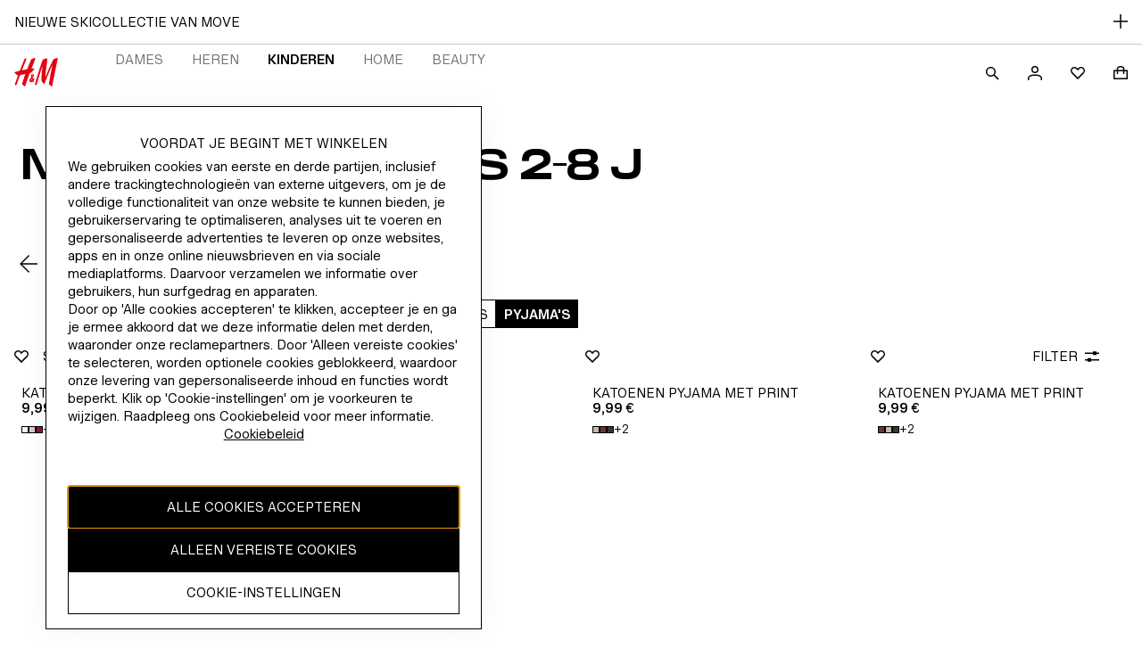

--- FILE ---
content_type: application/javascript; charset=UTF-8
request_url: https://www2.hm.com/northstar-product-listing/_next/static/chunks/2566.3250728caef59c46.js
body_size: 4283
content:
(self.webpackChunk_N_E=self.webpackChunk_N_E||[]).push([[2566,5003],{87929:function(e,t,n){"use strict";var l=n(67294),a=n(43291);t.Z=({shouldFlipRTL:e=!0,...t})=>l.createElement(a.Z,{size:"small",shouldFlipRTL:e,...t},l.createElement("path",{d:"M16 8 8.122.121l-1.06 1.06 6.067 6.069H0v1.5h13.13L7.06 14.818l1.06 1.06L16.002 8Z"}))},25003:function(e){function t(e){var t=Error("Cannot find module '"+e+"'");throw t.code="MODULE_NOT_FOUND",t}t.keys=function(){return[]},t.resolve=t,t.id=25003,e.exports=t},61158:function(e,t,n){"use strict";let l;n.r(t),n.d(t,{default:function(){return eh}});var a,o,i,r,c,s,d,u,m=n(67294),g=n(38071),E=n(88796),p=n(22523),v=n(43291),h=e=>m.createElement(v.Z,{...e},m.createElement("path",{fillRule:"evenodd",d:"M12 2c-1.17 0-2.436.262-3.437.853-1.02.601-1.813 1.586-1.813 2.97v1.178H5.126L2 7.003V21h20V7h-4.75V5.872c0-1.4-.783-2.399-1.806-3.011C14.442 2.26 13.174 2 12 2Zm3.75 6.5V12h1.5V8.5h3.25v11h-17V8.502h3.25V12h1.5V8.5h7.5Zm0-1.5V5.872c0-.75-.389-1.313-1.076-1.724-.71-.424-1.692-.648-2.674-.648-.977 0-1.961.224-2.674.644-.694.41-1.076.962-1.076 1.679v1.178L15.75 7Z"})),b=n(47201),f=({size:e="medium",...t})=>"medium"===e?m.createElement(h,{...t}):m.createElement(b.Z,{...t}),_=n(93157),C=n(4260),Z=n(30691),N=n(89646);let y=e=>!!("object"==typeof e&&null!==e&&(!("backgroundImage"in e)||"string"==typeof e.backgroundImage)&&"regions"in e&&Array.isArray(e.regions));var O=({basePath:e})=>N.Z.get(`${e}/content/county-selector-configuration.model.json`).then(e=>y(null==e?void 0:e.data)?e.data:(Z.Z.error("invalid response from county selector configuration API"),{regions:[]})).catch(e=>(Z.Z.error("an unknown error occurred when fetching the county selector configuration API",e),{regions:[]})),k=({shouldFlipRTL:e=!0,...t})=>m.createElement(v.Z,{shouldFlipRTL:e,...t},m.createElement("path",{d:"m19.129 11.25-8.19-8.19L12 2l10 10-10 10-1.06-1.06 8.189-8.19H2v-1.5h17.129Z"})),w=n(87929),I=({size:e="medium",shouldFlipRTL:t=!0,...n})=>"medium"===e?m.createElement(k,{shouldFlipRTL:t,...n}):m.createElement(w.Z,{shouldFlipRTL:t,...n}),S=n(90512);n(64354);var L={countryItem:"d99208",bagIcon:"cf68fc",bagIconHidden:"e70712",separator:"f546ee",link:"b357d1",withSeparator:"d3d351",arrowIcon:"d02d7d"},T=({isTransactional:e,hasLabel:t,name:n,languages:l,onClickItem:a,locale:o})=>m.createElement("li",{className:L.countryItem},m.createElement(f,{size:"small",className:(0,S.Z)(L.bagIcon,!e&&L.bagIconHidden)}),t&&m.createElement("span",null,n,m.createElement("span",{className:L.separator},"—")),l.map(e=>m.createElement("a",{key:e.code,className:(0,S.Z)(L.link,L.withSeparator),lang:e.code,href:e.url||"/",hrefLang:e.code,onClick:()=>a({language:e,name:n,locale:o})},e.names.map(e=>m.createElement("span",{key:e,className:L.withSeparator},e)))),m.createElement(I,{className:L.arrowIcon,size:"small"}));let M=".hm.com";n(54629);let A="country-selector-regions";var H=({apiBasePath:e,isOpen:t=!1,closeModalLabel:n="Close",modalHeading:l="Shipping location",modalSubHeading:a="Online shopping available",onClose:o})=>{let[i,r]=(0,m.useState)([]);(0,m.useEffect)(()=>{if(!t)return;let n=!1,l=sessionStorage.getItem(A);if(l){let e=JSON.parse(l);if(Array.isArray(e)){r(e);return}}return O({basePath:null!=e?e:window.location.origin}).then(e=>{n||(r(e.regions),sessionStorage.setItem(A,JSON.stringify(e.regions)))}),()=>{n=!0}},[t,e]);let c=({name:e,language:t,locale:n})=>{if(e&&n){let l=`${t.code}_${n.toUpperCase()}`;(0,C.Z)("HMCORP_locale",l,4380,M,!0),(0,C.Z)("HMCORP_locale_autoassigned","false",4380,M,!0),(0,C.Z)("HMCOUNTRY_name",e,4380,M,!0)}};return m.createElement(E.Z,{isOpen:t,closeLabel:n,heading:l,onClose:o,size:"small",content:m.createElement(m.Fragment,null,m.createElement("div",{className:"a1d332"},m.createElement(f,{size:"small",className:"f3049b"}),m.createElement(p.Z,{Tag:"span",hasFullWidth:!1},a)),m.createElement(g.Z,{variant:_.V?"northstar":"fill",accordionItems:i.map(e=>({id:e.name,heading:e.name,content:m.createElement("ul",{className:"a5c3f1"},e.countries.map(e=>m.createElement(T,Object.assign({key:`${e.name}${e.locale}`},e,{onClickItem:c}))))}))}))})},P=n(50653),R=n(58678);let j=(l=e=>{var t,n,l;return{page_id:null!==(t=null==e?void 0:e.pageId)&&void 0!==t?t:"",category_id:null!==(n=null==e?void 0:e.categoryId)&&void 0!==n?n:"",category_path:null!==(l=null==e?void 0:e.categoryPath)&&void 0!==l?l:""}},(e,t,n)=>(0,R.Z)(Object.assign(Object.assign({event_type:e},null==l?void 0:l(n)),t))),V="HMCORP_locale_autoassigned";var B=n(18251),D=e=>{let t=(0,B.Z)(),n={page_id:window.utag_data?window.utag_data.page_id:"",category_id:"HM",event_type:e,customer_country:null==t?void 0:t.selectedMarket};(0,R.Z)(n)},F=()=>{D("CHANGE_MARKET_SHIPPING_LOCATION_BANNER")},U=()=>{D("CLOSE_SHIPPING_LOCATION_BANNER")},x=n(66841),G=n(26032),z=n(92364),$=n(71802),J=({size:e="medium",...t})=>"medium"===e?m.createElement(z.Z,{...t}):m.createElement($.Z,{...t}),W=e=>m.createElement(v.Z,{...e},m.createElement("path",{d:"M12 2a8.25 8.25 0 0 0-5.834 14.084L12 21.917l5.834-5.833A8.25 8.25 0 0 0 12 2ZM9.702 7.702a3.25 3.25 0 1 1 4.596 4.596 3.25 3.25 0 0 1-4.596-4.596Z"})),Y=e=>m.createElement(v.Z,{size:"small",...e},m.createElement("path",{d:"M7.994 0A6.624 6.624 0 0 0 3.31 11.307l4.684 4.684 4.683-4.684A6.624 6.624 0 0 0 7.994 0ZM6.056 4.555a2.75 2.75 0 1 1 3.889 3.89 2.75 2.75 0 0 1-3.89-3.89Z"})),K=({size:e="medium",...t})=>"medium"===e?m.createElement(W,{...t}):m.createElement(Y,{...t});n(2505);var X=({closeLabel:e="Close",beforeLabel:t="",linkLabel:n="",afterLabel:l="",testId:a,onModalClick:o,onCloseClick:i,className:r})=>{let[c,s]=(0,m.useState)(!0);return m.createElement("div",{"aria-live":"assertive",role:"alertdialog","aria-hidden":!c,hidden:!c,className:(0,S.Z)(r,"de3c0d",{eec90a:!c}),"data-testid":a},m.createElement(K,{className:"e5e20a","data-testid":"info-icon"}),m.createElement("span",{className:"ebf866"},t,m.createElement(x.Z,{"aria-label":n,onClick:o,className:"b42707",title:n},n),l),m.createElement(G.Z,{className:"dc0712",variant:"ghost",iconElement:m.createElement(J,null),onClick:()=>{s(!1),i()}},e))},q=function(e,{mapTrackingEvents:t}){return n=>{let l=t(j,n);return m.createElement(e,Object.assign({},n,l))}}(({bannerMessage:e="",modalHeading:t,modalSubHeading:n,closeLabel:l,onOpenCountrySelector:a,onClose:o,className:i,countrySelectorApiBasePath:r})=>{let[c,s]=(0,m.useState)(),[d,u]=(0,m.useState)(!1),[g,E]=(0,m.useState)(!1),p=()=>{null==o||o(),u(!1),E(!1)};return(0,m.useEffect)(()=>{var t,n;let l;let a=null!==(t=(0,P.Z)("HMCOUNTRY_name"))&&void 0!==t?t:"";if(e&&a){let t=e.replace("{0}",a),[,l,o,i]=null!==(n=/(.{0,200})\{1\}(.{0,200})\{2\}(.{0,200})/.exec(t))&&void 0!==n?n:[];s({beforeLabel:l,linkLabel:o,afterLabel:i})}return"true"===(0,P.Z)(V)&&(l=setTimeout(()=>{(0,C.Z)(V,"false",4380,".hm.com",!0)},1200),E(!0)),()=>{clearTimeout(l)}},[e]),m.createElement(m.Fragment,null,g&&c&&m.createElement(X,Object.assign({},c,{closeLabel:l,onModalClick:()=>{null==a||a(),E(!1),u(!0)},onCloseClick:p,className:i})),m.createElement(H,{apiBasePath:r,isOpen:d,modalHeading:t,modalSubHeading:n,closeModalLabel:l,onClose:p}))},{mapTrackingEvents:(e,{onClose:t,onOpenCountrySelector:n})=>({onOpenCountrySelector:()=>{F(),null==n||n()},onClose:()=>{U(),null==t||t()}})}),Q=n(18016),ee=n(10792);(a=c||(c={})).LEFT="left",a.CENTER="center",a.RIGHT="right",(o=s||(s={})).TOP="top",o.BOTTOM="bottom",(i=d||(d={})).CONTAINED="contained",i.FLOATING="floating",(r=u||(u={})).SMALL="small",r.MEDIUM="medium",r.LARGE="large";var et=n(93967),en=n.n(et),el=n(96922),ea=n(48595),eo=n(25789),ei=n(34119),er=n.n(ei),ec=e=>{let{config:t,cookieText:n="Cookie Settings"}=e;return(0,m.useEffect)(()=>{(0,eo.Z)()&&t&&((0,ea.Z)({src:"",onStateUpdate:void 0}).innerHTML=t.cookieConsentScript)},[]),m.createElement(el.Z,{Tag:"button",className:er().cookieSettingsButton,id:"ot-sdk-btn",onClick:()=>{var e;return null===(e=null==window?void 0:window.Optanon)||void 0===e?void 0:e.ToggleInfoDisplay()}},n)},es=e=>{let{cookieText:t="Cookie Settings"}=e;return m.createElement(el.Z,{Tag:"button",className:er().cookieSettingsButton,id:"ot-sdk-btn",onClick:()=>{var e;return null===(e=null==window?void 0:window.openCookieSettings)||void 0===e?void 0:e.call(window)}},t)},ed=e=>(null==e?void 0:e.cookieConsentEnable)?e.turboCookieConsentEnable?m.createElement(es,null):m.createElement(ec,null):null,eu=n(47575),em=n(5357),eg=(n(19392),n(56349)),eE=n(51704),ep=n.n(eE),ev=()=>{var e;let t=(e="PROD",void 0!==e)?e:"unknown";return m.createElement("div",{className:ep().previewIndicator},m.createElement(eg.Z,null,"PREVIEW MODE (".concat(t,")")))},eh=e=>{var t,n,l,a,o,i;let{page:r,pageProps:c}=e,{headerData:s,pageData:u,basePath:g="",configData:E,footerData:p,aemLabels:v,hybrisLabels:h,settingsData:b,siteWideBannerData:f,headless:_,isPreview:C=!1}=c,Z=Array.isArray(null==c?void 0:c.lslLabels)?null!==(n=null===(t=c.lslLabels.find(e=>e.header))||void 0===t?void 0:t.header)&&void 0!==n?n:null:null!==(a=null===(l=null==c?void 0:c.lslLabels)||void 0===l?void 0:l.header)&&void 0!==a?a:null;_||(s.labels=Object.assign(Object.assign({},s.labels),{lslLabel:Z,hybrisLabels:h}));let N=!(null===(i=null===(o=null==u?void 0:u.meta)||void 0===o?void 0:o.robots)||void 0===i?void 0:i.noindex)||!0,y=m.createElement(q,{className:en()(!1),bannerMessage:null==v?void 0:v.global_countryselector_toaster,modalHeading:null==v?void 0:v.global_countrymodal_shippinglocation,modalSubHeading:null==v?void 0:v.global_countrymodal_onlineshopping,closeLabel:"close",countrySelectorApiBasePath:"https://www2.hm.com"}),O=(0,m.useCallback)(e=>{let{onClosed:t,shouldOpenModal:n}=e;return m.createElement(H,{isOpen:n,onClose:null!=t?t:()=>{},apiBasePath:"https://www2.hm.com",closeModalLabel:"close",modalHeading:null==v?void 0:v.global_countrymodal_shippinglocation,modalSubHeading:null==v?void 0:v.global_countrymodal_onlineshopping})},[null==v?void 0:v.global_countrymodal_onlineshopping,null==v?void 0:v.global_countrymodal_shippinglocation]);return m.createElement(eu.Z,Object.assign({},c),!1,!_&&m.createElement(em.Z,Object.assign({},s,{siteWideBannerData:f,mainContentId:"main-content",tealium:null==u?void 0:u.tealium,isIndexingEnabled:N,basePath:g,settingsData:b})),y,r,!_&&m.createElement(Q.Z,Object.assign({},(0,ee.Z)(p),{containerType:d.CONTAINED,CookieSettingsComponent:m.createElement(ed,Object.assign({},null==E?void 0:E.cookie)),CountrySelectorComponent:O,isNewCountrySelectorEnabled:!0})),C&&m.createElement(ev,null))}},19392:function(e){e.exports={locationBanner:"VpXG"}},51704:function(e){e.exports={previewIndicator:"J_fb"}},34119:function(e){e.exports={cookieSettingsButton:"__1C2U"}},54629:function(){},64354:function(){},2505:function(){},91909:function(){}}]);

--- FILE ---
content_type: application/javascript; charset=UTF-8
request_url: https://www2.hm.com/northstar-product-listing/_next/static/chunks/webpack-b1458ed73d0b95ca.js
body_size: 3949
content:
!function(){"use strict";var e,t,a,c,d,n,f,r,b,i,o={},u={};function s(e){var t=u[e];if(void 0!==t)return t.exports;var a=u[e]={id:e,loaded:!1,exports:{}},c=!0;try{o[e].call(a.exports,a,a.exports,s),c=!1}finally{c&&delete u[e]}return a.loaded=!0,a.exports}s.m=o,e=[],s.O=function(t,a,c,d){if(a){d=d||0;for(var n=e.length;n>0&&e[n-1][2]>d;n--)e[n]=e[n-1];e[n]=[a,c,d];return}for(var f=1/0,n=0;n<e.length;n++){for(var a=e[n][0],c=e[n][1],d=e[n][2],r=!0,b=0;b<a.length;b++)f>=d&&Object.keys(s.O).every(function(e){return s.O[e](a[b])})?a.splice(b--,1):(r=!1,d<f&&(f=d));if(r){e.splice(n--,1);var i=c();void 0!==i&&(t=i)}}return t},s.n=function(e){var t=e&&e.__esModule?function(){return e.default}:function(){return e};return s.d(t,{a:t}),t},s.d=function(e,t){for(var a in t)s.o(t,a)&&!s.o(e,a)&&Object.defineProperty(e,a,{enumerable:!0,get:t[a]})},s.f={},s.e=function(e){return Promise.all(Object.keys(s.f).reduce(function(t,a){return s.f[a](e,t),t},[]))},s.u=function(e){return 4500===e?"static/chunks/4500-9f42008efcfa4372.js":1981===e?"static/chunks/1981-d32bf408c46765e2.js":2149===e?"static/chunks/2149-50b5840d1402d94d.js":4163===e?"static/chunks/4163-badee600e5059e00.js":8340===e?"static/chunks/8340-4d1513ac85c6898b.js":4853===e?"static/chunks/4853-bae5c30ba2e09548.js":2496===e?"static/chunks/2496-95d1b240f3914b1f.js":3288===e?"static/chunks/3288-1457ddd3fab18132.js":1161===e?"static/chunks/1161-d17ca8edc5791af8.js":3842===e?"static/chunks/334de483-e0042be58eb3b3e7.js":5934===e?"static/chunks/d9180f90-673002a4ef74f49b.js":3662===e?"static/chunks/29107295-4cc022cea922dbb4.js":2811===e?"static/chunks/2811-dcef4717fa126e70.js":544===e?"static/chunks/544-dd0292db408149a6.js":6377===e?"static/chunks/6377-26e02e1b42e956f1.js":4638===e?"static/chunks/4638-228903ecbe0b763e.js":3547===e?"static/chunks/3547-f71c57f9649bb040.js":7575===e?"static/chunks/7575-396be0fd416cff5e.js":"static/chunks/"+e+"."+({73:"e2a8d0641beba52f",447:"da06f11fe27d042b",737:"b41fc9b0258bd128",1019:"3f37f771a5d1df67",1032:"1ba46575e9409ca7",1176:"cdcd36ccc05f2a28",1502:"f86ae01f50dfc007",1684:"5a08fa929565ea52",1718:"5f3f018cd6ca0207",1934:"7af5f16b2b2af7a3",1999:"ea3216fa6d2f0279",2130:"f22fa8d6ca1afc27",2326:"fff42799b3bc5d36",2337:"cb49cfb2da036c8c",2566:"3250728caef59c46",2614:"58d8b16f523fe415",2940:"c590e64d78cbef12",3086:"acd8ecf3d1a51516",3210:"5d8deb6f9ccd6e27",3883:"de11dd1e058d143a",3944:"266d1f20336444b2",3961:"2c6af00d04b2936b",4049:"26a9c19b98f2324c",4187:"660cf8b0e26b1dee",4199:"91bbd4ea4b1673e1",4228:"ae9a55fb4f49d595",4272:"d4f51ef1def9b147",4616:"aa8b557bfc702f27",4636:"da64301638d59d6e",4685:"7337a8374658278a",4791:"4038ce870a749a59",4967:"919ffac5b49c3d17",5003:"6455e4f55fa524be",5094:"b9ff291514dccab7",5139:"16cba6de99f2ccd8",5334:"61c5a9d83a03d30d",5589:"d0e4421070f961ce",6076:"e8a1648b5369b34f",6368:"a0aa121c42d4124e",6400:"c8b86d1c1a83b673",6401:"7acfcc414fce5a7e",6630:"80b4a4a31768f1c5",6641:"dcb0a8b04ac67124",6680:"23a4ede56d13786b",6737:"70ca1a3f772b3adc",6744:"5fe5b6edaef86859",6907:"f2b6ed35d6dac846",7215:"d9f90437373c77ed",7222:"172fa795ea89e4aa",7982:"86a345875d1293ef",8124:"ba36f41605c5d09d",8648:"4bdd174621941e9b",8813:"c720aa481865f6eb",9185:"0da85b95f75b55e5",9191:"eed30aa7ab2fc883",9328:"d584af7cee183105",9398:"2a5ecfdd22f470d1",9528:"89992a92a687dff6"})[e]+".js"},s.miniCssF=function(e){return"static/css/"+({1032:"a595d41c9a11d1bf",1161:"7811df9466815480",1684:"199f3ffbe6f25f74",1934:"7e15571303c0a178",1981:"261b86d98e82712b",1999:"cf90beded3ad9bd2",2130:"65c2fff8e3a8e237",2149:"57d3d10465496234",2337:"2e8e3607431e7894",2496:"761d7fc548ce198f",3086:"246805cfe956b3f0",3210:"164dacc90be7d5bc",3288:"31bad86594f4f950",3883:"301a0127b9537cb2",3944:"4aa8dd3a88bd5d12",3961:"b0f4d9d283a06688",4049:"42566d65eb5c23df",4163:"c759ef86de4fef5a",4187:"1ed7cfd2b9d9435d",4199:"d97c85e0a5ef1795",4228:"5c0b6eee2395a37c",4500:"8986d6f6f797a389",4636:"16d1d982f83f39e4",4685:"84b58c904e3ae9f8",4791:"f98341678292c7c5",4853:"fcf53a2503bd2fd9",5094:"9532ee131806cba0",5139:"d7cbcb6e998ebc95",5589:"6b2693048503b65b",6076:"06d0e575f747bfdd",6368:"40ed50db7fc8cef5",6400:"58adf86813ae3f1a",6401:"d8966c2f349b57cd",6630:"53de1b6f87284e05",6737:"214f8102c5df27d1",6744:"3fca654e86e530b6",8340:"96265f88cca9df40",8813:"084cb1b593b48367",9185:"0c39f9b4ad2f14ce",9328:"646949176707476a",9398:"a77bc3a2a29be3e1"})[e]+".css"},s.g=function(){if("object"==typeof globalThis)return globalThis;try{return this||Function("return this")()}catch(e){if("object"==typeof window)return window}}(),s.o=function(e,t){return Object.prototype.hasOwnProperty.call(e,t)},t={},a="_N_E:",s.l=function(e,c,d,n){if(t[e]){t[e].push(c);return}if(void 0!==d)for(var f,r,b=document.getElementsByTagName("script"),i=0;i<b.length;i++){var o=b[i];if(o.getAttribute("src")==e||o.getAttribute("data-webpack")==a+d){f=o;break}}f||(r=!0,(f=document.createElement("script")).charset="utf-8",f.timeout=120,s.nc&&f.setAttribute("nonce",s.nc),f.setAttribute("data-webpack",a+d),f.src=s.tu(e)),t[e]=[c];var u=function(a,c){f.onerror=f.onload=null,clearTimeout(l);var d=t[e];if(delete t[e],f.parentNode&&f.parentNode.removeChild(f),d&&d.forEach(function(e){return e(c)}),a)return a(c)},l=setTimeout(u.bind(null,void 0,{type:"timeout",target:f}),12e4);f.onerror=u.bind(null,f.onerror),f.onload=u.bind(null,f.onload),r&&document.head.appendChild(f)},s.r=function(e){"undefined"!=typeof Symbol&&Symbol.toStringTag&&Object.defineProperty(e,Symbol.toStringTag,{value:"Module"}),Object.defineProperty(e,"__esModule",{value:!0})},s.nmd=function(e){return e.paths=[],e.children||(e.children=[]),e},s.tt=function(){return void 0===c&&(c={createScriptURL:function(e){return e}},"undefined"!=typeof trustedTypes&&trustedTypes.createPolicy&&(c=trustedTypes.createPolicy("nextjs#bundler",c))),c},s.tu=function(e){return s.tt().createScriptURL(e)},s.p="/northstar-product-listing/_next/",d=function(e,t,a,c){var d=document.createElement("link");return d.rel="stylesheet",d.type="text/css",d.onerror=d.onload=function(n){if(d.onerror=d.onload=null,"load"===n.type)a();else{var f=n&&("load"===n.type?"missing":n.type),r=n&&n.target&&n.target.href||t,b=Error("Loading CSS chunk "+e+" failed.\n("+r+")");b.code="CSS_CHUNK_LOAD_FAILED",b.type=f,b.request=r,d.parentNode.removeChild(d),c(b)}},d.href=t,document.head.appendChild(d),d},n=function(e,t){for(var a=document.getElementsByTagName("link"),c=0;c<a.length;c++){var d=a[c],n=d.getAttribute("data-href")||d.getAttribute("href");if("stylesheet"===d.rel&&(n===e||n===t))return d}for(var f=document.getElementsByTagName("style"),c=0;c<f.length;c++){var d=f[c],n=d.getAttribute("data-href");if(n===e||n===t)return d}},f={2272:0},s.f.miniCss=function(e,t){f[e]?t.push(f[e]):0!==f[e]&&({1032:1,1161:1,1684:1,1934:1,1981:1,1999:1,2130:1,2149:1,2337:1,2496:1,3086:1,3210:1,3288:1,3883:1,3944:1,3961:1,4049:1,4163:1,4187:1,4199:1,4228:1,4500:1,4636:1,4685:1,4791:1,4853:1,5094:1,5139:1,5589:1,6076:1,6368:1,6400:1,6401:1,6630:1,6737:1,6744:1,8340:1,8813:1,9185:1,9328:1,9398:1})[e]&&t.push(f[e]=new Promise(function(t,a){var c=s.miniCssF(e),f=s.p+c;if(n(c,f))return t();d(e,f,t,a)}).then(function(){f[e]=0},function(t){throw delete f[e],t}))},r={2272:0,2149:0,4500:0,3288:0,4163:0,1981:0,4853:0,8340:0,2496:0,1161:0,5140:0,9328:0,4228:0,6401:0},s.f.j=function(e,t){var a=s.o(r,e)?r[e]:void 0;if(0!==a){if(a)t.push(a[2]);else if(/^(1(9(34|81|99)|032|161|684)|2(130|149|272|337|496)|3(086|210|288|883|944|961)|4(1(63|87|99)|049|228|500|636|685|791|853)|5(094|139|140|589)|6(40[01]|076|368|630|737|744)|9(185|328|398)|8340|8813)$/.test(e))r[e]=0;else{var c=new Promise(function(t,c){a=r[e]=[t,c]});t.push(a[2]=c);var d=s.p+s.u(e),n=Error();s.l(d,function(t){if(s.o(r,e)&&(0!==(a=r[e])&&(r[e]=void 0),a)){var c=t&&("load"===t.type?"missing":t.type),d=t&&t.target&&t.target.src;n.message="Loading chunk "+e+" failed.\n("+c+": "+d+")",n.name="ChunkLoadError",n.type=c,n.request=d,a[1](n)}},"chunk-"+e,e)}}},s.O.j=function(e){return 0===r[e]},b=function(e,t){var a,c,d=t[0],n=t[1],f=t[2],b=0;if(d.some(function(e){return 0!==r[e]})){for(a in n)s.o(n,a)&&(s.m[a]=n[a]);if(f)var i=f(s)}for(e&&e(t);b<d.length;b++)c=d[b],s.o(r,c)&&r[c]&&r[c][0](),r[c]=0;return s.O(i)},(i=self.webpackChunk_N_E=self.webpackChunk_N_E||[]).forEach(b.bind(null,0)),i.push=b.bind(null,i.push.bind(i))}();

--- FILE ---
content_type: application/javascript
request_url: https://www2.hm.com/ifBFB/xl/Rv/Jjyp/b6pWlL0/NiXut2r15pLih0/WChw/Tgw/YGypyIhE
body_size: 175459
content:
(function(){if(typeof Array.prototype.entries!=='function'){Object.defineProperty(Array.prototype,'entries',{value:function(){var index=0;const array=this;return {next:function(){if(index<array.length){return {value:[index,array[index++]],done:false};}else{return {done:true};}},[Symbol.iterator]:function(){return this;}};},writable:true,configurable:true});}}());(function(){ct();QZC();nXC();var gX=function I6(lH,fk){'use strict';var Tm=I6;switch(lH){case pZ:{return this;}break;case wF:{var TD=fk[DE];tU.push(K0);var mX=Vr[d5()[l6(sw)](VJ,C6,O5)](TD);var H3=[];for(var J0 in mX)H3[Om()[Ym(gd)].apply(null,[QM,j6([]),En,xq])](J0);H3[JM()[Yn(sw)](Qq,ZI,Jm,wM)]();var Sp;return Sp=function sW(){tU.push(QM);for(;H3[U5(typeof WI()[M3(rW)],'undefined')?WI()[M3(Xk)].apply(null,[Uq,mp,GJ,SI]):WI()[M3(dD)](pD,UU,C6,P6)];){var vM=H3[cJ(typeof Pk()[MW(Hp)],Cn([],[][[]]))?Pk()[MW(Vw)](Wm,Kw,C3,Nn):Pk()[MW(b0)].apply(null,[wq,hX,QJ,BI])]();if(Gm(vM,mX)){var dI;return sW[cq()[E5(Jm)].apply(null,[tk,A5,Eq])]=vM,sW[cq()[E5(Lm)].apply(null,[I5,tJ,CW])]=j6(gH),tU.pop(),dI=sW,dI;}}sW[cq()[E5(Lm)].apply(null,[I5,gH,CW])]=j6(VW[Xk]);var mn;return tU.pop(),mn=sW,mn;},tU.pop(),Sp;}break;case Bj:{return this;}break;case Zf:{var lp=fk[DE];var Pq=fk[cY];var Qn;tU.push(v6);return Qn=Cn(Vr[Om()[Ym(Hm)](wX,xn,pD,OU)][d5()[l6(NH)].apply(null,[JW,j6([]),vp])](M0(Vr[Om()[Ym(Hm)](n0,hp,pD,OU)][cq()[E5(GW)].call(null,G6,dJ,zn)](),Cn(zU(Pq,lp),gH))),lp),tU.pop(),Qn;}break;case Aj:{var Bn;tU.push(tI);return Bn=new (Vr[Pk()[MW(nk)](GJ,j6(j6(dD)),nq,qW)])()[Pk()[MW(NH)].apply(null,[dn,b0,kp,lX])](),tU.pop(),Bn;}break;case qd:{tU.push(rn);var jX;return jX=U5(typeof Pk()[MW(C3)],Cn('',[][[]]))?Pk()[MW(b0)].apply(null,[km,B5,rW,Y5]):Pk()[MW(Zp)](CW,kq,xn,Zk),tU.pop(),jX;}break;case DE:{var N0=fk[DE];var D6=fk[cY];var E0=fk[Ef];tU.push(IJ);N0[D6]=E0[cq()[E5(Jm)].call(null,ID,j6(j6(dD)),Eq)];tU.pop();}break;case kE:{tU.push(XX);var FX=[Om()[Ym(kq)](xJ,Km,FH,fp),cq()[E5(V0)].call(null,qW,QM,dk),cq()[E5(nk)].call(null,Lp,j6({}),l3),cJ(typeof t3()[Hk(sw)],'undefined')?t3()[Hk(t5)](j6(j6(gH)),kq,UW,Uq,H0,tX):t3()[Hk(tX)].apply(null,[z6,qk,V3,j6(j6(dD)),dp,jn]),cq()[E5(NH)].call(null,JH,RW,LI),Om()[Ym(zn)](hX,n0,BD,bq),OW()[JX(b0)].call(null,cp,bq,wk,V0),WI()[M3(nk)].call(null,g0,qU,GJ,Z0),cq()[E5(Ik)].apply(null,[X6,j6(dD),KW]),cq()[E5(g0)].apply(null,[rk,NH,Hp]),d5()[l6(RW)](Ep,pH,RW),d5()[l6(gp)].apply(null,[WW,hX,dn]),Pk()[MW(dH)](Ln,pD,nn,gI),JM()[Yn(g5)](xn,TX,nk,q0),tD()[fH(t5)](B5,JD,SX,mm),WI()[M3(NH)](V0,Bq,j6(gH),dp),U5(typeof tD()[fH(QJ)],Cn(cJ(typeof Pk()[MW(Jm)],Cn('',[][[]]))?Pk()[MW(nM)](S3,tX,j6(j6(dD)),nj):Pk()[MW(b0)](XH,Ik,C5,c3),[][[]]))?tD()[fH(fI)].apply(null,[xn,W0,PU,Jp]):tD()[fH(A5)](t5,HX,mU,Kw),d5()[l6(tM)](c0,V0,lw),Pk()[MW(fM)](gq,pH,mI,Qp),d5()[l6(C6)](BU,EU,Km),cJ(typeof Y1()[b4(gH)],Cn(Pk()[MW(nM)](S3,Ik,gd,nj),[][[]]))?Y1()[b4(Kw)](dc,YQ,SX,Jm,Kw):Y1()[b4(zQ)](dR,rO,Z7,HK,Og),WI()[M3(Ik)](Zp,V4,j6(j6(gH)),K9),tD()[fH(b0)](Kw,Ln,E2,wk),rK()[c2(sw)].apply(null,[l3,tX,Zz,AS,Hg]),WI()[M3(g0)](RW,j0,h9,sO),OW()[JX(sw)](Xb,Ss,n0,Zz),U5(typeof WI()[M3(wk)],Cn('',[][[]]))?WI()[M3(Xk)].apply(null,[EU,W0,B5,Bb]):WI()[M3(dH)](xn,PR,nk,AS)];if(C7(typeof Vr[U5(typeof cq()[E5(l3)],Cn([],[][[]]))?cq()[E5(fI)](pD,g5,Iz):cq()[E5(JS)].apply(null,[tk,zn,h9])][U5(typeof cq()[E5(kq)],'undefined')?cq()[E5(fI)].apply(null,[BQ,Vw,V2]):cq()[E5(dH)].call(null,Yp,A5,d8)],d5()[l6(tX)](H8,fM,sS))){var tO;return tU.pop(),tO=null,tO;}var hG=FX[WI()[M3(dD)].apply(null,[C5,dM,mm,P6])];var EV=Pk()[MW(nM)].apply(null,[S3,xJ,j6(j6(gH)),nj]);for(var ZV=VW[Xk];J2(ZV,hG);ZV++){var tV=FX[ZV];if(cJ(Vr[cq()[E5(JS)].call(null,tk,n4,h9)][cq()[E5(dH)].call(null,Yp,QJ,d8)][tV],undefined)){EV=Pk()[MW(nM)](S3,QJ,b8,nj)[cq()[E5(wX)](E6,JG,En)](EV,cJ(typeof Y1()[b4(Kw)],Cn(Pk()[MW(nM)](S3,zQ,H0,nj),[][[]]))?Y1()[b4(wX)].call(null,gH,PK,cs,gp,Og):Y1()[b4(zQ)](hs,Kc,lz,h9,kq))[cq()[E5(wX)].apply(null,[E6,H7,En])](ZV);}}var z8;return tU.pop(),z8=EV,z8;}break;case QB:{var I2=fk[DE];tU.push(z9);var HO=Vr[cJ(typeof d5()[l6(xJ)],Cn([],[][[]]))?d5()[l6(sw)](K3,JG,O5):d5()[l6(zQ)](sz,j6({}),Sg)](I2);var Wg=[];for(var l2 in HO)Wg[Om()[Ym(gd)](kq,j6(dD),En,Wk)](l2);Wg[JM()[Yn(sw)].call(null,Qq,EF,Jm,Uq)]();var ZR;return ZR=function TR(){tU.push(HK);for(;Wg[WI()[M3(dD)].call(null,GJ,dv,H7,P6)];){var ks=Wg[Pk()[MW(Vw)](Wm,Kw,wM,bI)]();if(Gm(ks,HO)){var TV;return TR[cq()[E5(Jm)](E1,SI,Eq)]=ks,TR[cJ(typeof cq()[E5(s4)],Cn('',[][[]]))?cq()[E5(Lm)](d9,GW,CW):cq()[E5(fI)].apply(null,[dp,sS,QK])]=j6(VW[gH]),tU.pop(),TV=TR,TV;}}TR[cq()[E5(Lm)](d9,mI,CW)]=j6(dD);var Ac;return tU.pop(),Ac=TR,Ac;},tU.pop(),ZR;}break;case hP:{var mG=fk[DE];var DO;tU.push(M1);return DO=mG&&C7(d5()[l6(gs)].call(null,Rm,dD,gd),typeof Vr[Om()[Ym(A5)].apply(null,[j6(j6([])),C3,W0,Mk])])&&U5(mG[WI()[M3(gd)](NH,ZI,tX,tM)],Vr[Om()[Ym(A5)].call(null,Vw,GJ,W0,Mk)])&&cJ(mG,Vr[Om()[Ym(A5)](U7,l3,W0,Mk)][d5()[l6(gH)].apply(null,[Zn,H7,S3])])?Pk()[MW(Lm)].call(null,C6,n0,Xk,nH):typeof mG,tU.pop(),DO;}break;case st:{var Qg=fk[DE];var wc=fk[cY];var GK;tU.push(C4);var RS;var dG;var Jc;var OG=WI()[M3(mm)].apply(null,[j6(j6(dD)),dq,Uq,b8]);var mg=Qg[Pk()[MW(wX)](Ab,Xb,Zp,rU)](OG);for(Jc=VW[Xk];J2(Jc,mg[WI()[M3(dD)](vO,NU,mI,P6)]);Jc++){GK=Ag(R4(l4(wc,QJ),SZ[Pk()[MW(g5)].call(null,hX,j6({}),g0,UJ)]()),mg[WI()[M3(dD)](Ps,NU,EU,P6)]);wc*=VW[gd];wc&=VW[Hm];wc+=SZ[d5()[l6(l3)](c0,j6(j6([])),d8)]();wc&=VW[QJ];RS=Ag(R4(l4(wc,QJ),VW[nM]),mg[WI()[M3(dD)](Kw,NU,j6(j6(gH)),P6)]);wc*=VW[gd];wc&=VW[Hm];wc+=VW[Jm];wc&=SZ[Y1()[b4(gH)](wX,Z1,xS,U7,U7)]();dG=mg[GK];mg[GK]=mg[RS];mg[RS]=dG;}var N8;return N8=mg[Om()[Ym(xn)].call(null,j6(j6(gH)),sw,Zz,bH)](OG),tU.pop(),N8;}break;case sC:{var A9=fk[DE];tU.push(EU);var Gg=new (Vr[tD()[fH(Jm)](b8,wk,ZS,fI)])();var nG=Gg[U5(typeof Om()[Ym(pH)],Cn('',[][[]]))?Om()[Ym(QJ)].call(null,j6(gH),Xk,gq,BR):Om()[Ym(z4)].call(null,pD,vp,O8,QQ)](A9);var nc=Pk()[MW(nM)].call(null,S3,U7,z6,Zq);nG[WI()[M3(s4)].apply(null,[dD,k1,d8,LR])](function(VK){tU.push(Xk);nc+=Vr[U5(typeof cq()[E5(zn)],Cn('',[][[]]))?cq()[E5(fI)].apply(null,[fO,Lm,F2]):cq()[E5(gd)](TS,tM,t4)][d5()[l6(mm)](V0,nk,Uq)](VK);tU.pop();});var tS;return tS=Vr[d5()[l6(GJ)](BI,gH,ng)](nc),tU.pop(),tS;}break;case cY:{var vc=fk[DE];var rz;tU.push(SI);return rz=Y9(KP,[Om()[Ym(wk)].call(null,QM,n0,BK,Wm),vc]),tU.pop(),rz;}break;case WY:{var Fb=fk[DE];var qz=fk[cY];var xQ=fk[Ef];tU.push(IJ);try{var L4=tU.length;var pR=j6(cY);var pz;return pz=Y9(KP,[OW()[JX(Jm)](nM,Is,BD,jQ),d5()[l6(s4)](kD,Xk,S4),Y1()[b4(A5)].apply(null,[zQ,Mz,bc,B5,g0]),Fb.call(qz,xQ)]),tU.pop(),pz;}catch(TG){tU.splice(zU(L4,gH),Infinity,IJ);var l9;return l9=Y9(KP,[OW()[JX(Jm)](nM,Is,dD,jQ),cq()[E5(nn)](Kn,wk,ng),Y1()[b4(A5)](zQ,Mz,bc,Km,A5),TG]),tU.pop(),l9;}tU.pop();}break;case fd:{return this;}break;case CN:{var p2=fk[DE];tU.push(DK);if(cJ(typeof p2,Pk()[MW(Kw)](Hm,gs,j6(j6([])),BB))){var mS;return mS=Pk()[MW(nM)](S3,d8,Lm,Em),tU.pop(),mS;}var GO;return GO=p2[Pk()[MW(ng)](nb,Km,j6(j6({})),qD)](new (Vr[cq()[E5(z2)](NS,j6([]),Ds)])(Y1()[b4(b0)](gH,qc,Kc,pH,JD),Pk()[MW(z4)](nn,wO,Xb,U9)),d5()[l6(dJ)].apply(null,[AQ,Og,PK]))[U5(typeof Pk()[MW(gH)],Cn([],[][[]]))?Pk()[MW(b0)](v9,j6(dD),h9,XS):Pk()[MW(ng)](nb,HK,j6(j6([])),qD)](new (Vr[cq()[E5(z2)](NS,dD,Ds)])(cJ(typeof d5()[l6(Kw)],Cn('',[][[]]))?d5()[l6(n4)](TQ,wO,t8):d5()[l6(zQ)](g5,zQ,YS),Pk()[MW(z4)](nn,C5,sS,U9)),Pk()[MW(z2)](mm,EU,gH,K6))[Pk()[MW(ng)](nb,j6(dD),sS,qD)](new (Vr[cq()[E5(z2)].call(null,NS,sS,Ds)])(Pk()[MW(GW)](C1,C5,tJ,wH),Pk()[MW(z4)](nn,nk,pH,U9)),WI()[M3(zn)].call(null,zQ,tK,wX,rW))[cJ(typeof Pk()[MW(gd)],'undefined')?Pk()[MW(ng)](nb,RW,V0,qD):Pk()[MW(b0)].apply(null,[NS,mI,z2,Vc])](new (Vr[cq()[E5(z2)].call(null,NS,j6(j6([])),Ds)])(Om()[Ym(hX)](V0,gH,k8,YV),Pk()[MW(z4)].apply(null,[nn,j6(j6([])),B5,U9])),WI()[M3(dJ)].apply(null,[dc,Nq,ng,HK]))[Pk()[MW(ng)](nb,Xk,j6(j6(dD)),qD)](new (Vr[cJ(typeof cq()[E5(A5)],Cn([],[][[]]))?cq()[E5(z2)](NS,JS,Ds):cq()[E5(fI)](D1,V0,Dg)])(d5()[l6(JS)](d1,Lm,P6),cJ(typeof Pk()[MW(Vw)],Cn('',[][[]]))?Pk()[MW(z4)].call(null,nn,U7,j6(dD),U9):Pk()[MW(b0)](bc,GW,B5,Db)),d5()[l6(hO)](Rw,mm,sO))[Pk()[MW(ng)].apply(null,[nb,j6([]),sS,qD])](new (Vr[cq()[E5(z2)].call(null,NS,C6,Ds)])(Om()[Ym(ng)].apply(null,[Hm,gs,l3,hw]),Pk()[MW(z4)].apply(null,[nn,wO,q0,U9])),Pk()[MW(kq)](A5,Og,EU,Mw))[Pk()[MW(ng)](nb,g0,mm,qD)](new (Vr[U5(typeof cq()[E5(pH)],Cn([],[][[]]))?cq()[E5(fI)](GS,dp,MQ):cq()[E5(z2)](NS,hO,Ds)])(d5()[l6(V0)](RX,B5,FH),Pk()[MW(z4)].apply(null,[nn,kq,V0,U9])),d5()[l6(nk)](Rw,nn,nk))[cJ(typeof Pk()[MW(GJ)],Cn('',[][[]]))?Pk()[MW(ng)](nb,mI,nn,qD):Pk()[MW(b0)].call(null,nK,j6(gH),sS,Lm)](new (Vr[cq()[E5(z2)](NS,g0,Ds)])(WI()[M3(n4)](fM,L9,GW,tX),Pk()[MW(z4)].apply(null,[nn,nq,Xb,U9])),WI()[M3(JS)](wX,SP,AO,OK))[JM()[Yn(Kw)](tJ,gG,gd,SI)](dD,LI),tU.pop(),GO;}break;case nL:{var Y7=fk[DE];return typeof Y7;}break;case KF:{tU.push(TS);this[U5(typeof cq()[E5(z6)],Cn('',[][[]]))?cq()[E5(fI)](GS,j6(gH),Us):cq()[E5(Lm)](LW,En,CW)]=j6(dD);var B8=this[WI()[M3(Vw)].call(null,s4,WM,j6(j6({})),vO)][dD][d5()[l6(z4)](Q5,j6(gH),Mg)];if(U5(cq()[E5(nn)](qp,j6(j6(dD)),ng),B8[OW()[JX(Jm)].call(null,nM,Gc,Lm,jQ)]))throw B8[Y1()[b4(A5)](zQ,Mz,M7,pD,dp)];var cQ;return cQ=this[cJ(typeof d5()[l6(kp)],'undefined')?d5()[l6(kq)](sd,C6,b8):d5()[l6(zQ)](BR,O8,bO)],tU.pop(),cQ;}break;case vr:{tU.push(kp);this[U5(typeof cq()[E5(Km)],Cn('',[][[]]))?cq()[E5(fI)](pS,z2,X9):cq()[E5(Lm)].apply(null,[KK,nq,CW])]=j6(dD);var Bs=this[WI()[M3(Vw)].apply(null,[kq,jO,U7,vO])][dD][d5()[l6(z4)].apply(null,[cc,hX,Mg])];if(U5(cq()[E5(nn)](D9,s4,ng),Bs[OW()[JX(Jm)](nM,Kg,En,jQ)]))throw Bs[Y1()[b4(A5)].apply(null,[zQ,Mz,M8,B5,nq])];var N4;return N4=this[d5()[l6(kq)].call(null,T7,b8,b8)],tU.pop(),N4;}break;case kY:{var Sz=fk[DE];var Ng=fk[cY];var V8=fk[Ef];return Sz[Ng]=V8;}break;}};var jG=function(RG){return +RG;};var Qz=function(){return UV.apply(this,[gT,arguments]);};var Ag=function(dS,cD){return dS%cD;};var Ez=function(Jg,E9){return Jg[kg[zQ]](E9);};var wg=function(){return ["_\x4063","\fS=0$","CJ\t\nTZ&*","l1*kBU0","3/ST;3)1T",":)-$\tZ","\x3fF","T\f^P\f&74LM0X]#2\x3fA/<8BB","/\tI\vC","D6:#{%\v[0A%\tSP20\x3fV\vR%","t","VR","A\\\f\r","J\x40<I","<.G#","&<S","4B-","[\x07\v\x40","F","5!#V\vO\"N","Z\'","s-","&[+5_]\'",":","[_\'\f!)","I%_K|","!-\"Um>J\n","G65)#","/V","M)\x00<__6)-%K","\b","HL3N","W!.25T","","\x07>8D\t&HGYy]<40l/H8/\b","nZ>\"+%RW`2_\x07\x07W","!\tJ","$D8","\x3f5$C\x07J","V&","\x07\nXt!>BS4Y","I\x40\'4","7\\g\x07u\x40uJ","\nXF4","CM<\x3f_]:2)G\x40","K~3FAW\'\v\'V>\x07\\M\rW8\tM",":","\x00y}<","75UH>E=]!50R","(*=CR0L\v","*Ob>O\v","A!2e","I]","$G-\b","&:","$#o","\x00","4\' DA|-LV7","WP[G;zkkY!BAn%^`FDR\x3fK*LB_\bsw|jTaN6\x07o","Y","J","R",">(1#C)N\'N*F2","\x3fM","[A69C","\x00\f[_\x003+\"GD"," 3%\"R0H<NS>$","J-\f_:)\"\x3f","]]-","%H\x07U8D\x00","\x07{\v\tK","y21%pv\bT6\x07at1X>F:3)gh.\x00M\x40657","R151 R","]","2T\x40:","x\vD:72`#J\x00+K/HR\'.+>","PS","\x00I\rO%N4D6:#","ID6",",","$_%\x00\x00d\x00","t\b\tV!=!R>9Y[)","JO+\t","$3","\x40#\"\'9G\bb9J2]&:#","\"*%KS0I","","HW8L]!2E!\x07\\\x40;","\x07JG,","pz:\r\n",".\tV","\tV","JG<$\v^V=","l\x07\nZ\'5H\\!\"$Cg$E\r[<:V \n","*+*om>H^*!V%\nM"," \b","N[\x3f","\b^66C$","v\x00BDl","I-2NG65=","]<*YG:(*#","F9V","98M27\\\v_P\'.+>","]\nUF\'v3R\rW4","C*N\x3f.#8RIR4E\x40","\b_G\x07.)5\\\vO4d\bA6 ","C;$\v^V=","4[%[+","K\v[D\x00W0 >X\"","%$\nD&cV\x3f1%pB\fZ-\bNOaR g% V\bX\f","\\Z=","BT","WR!,","X\vp!5!RA","{X<N","YC6)~","UD4H\"K= \x3fR\x3f\x07","W\x3f19^9\v","","J-G%\tNr03-&C&H%X","D\'","","#\x07[A6#\"TX^\bW!",":G\x40E^60","G20","K\x00","J","V\vQ","]V\'!1TC4J%[>1$C-\v","FK:$][\'","i[25!4q\vS:N","#T\x00","\bNR\n","\\\x3f\x40![G:(*OV\"n\x00P\x3f13","","Y[6$/R\vQY]0;;","G 1:X:","V>\";","g","\x00XZ\x3f\"","8\t\x00N3}\x00\tiZ)\""," 7(9R","\x07S\x3f!2D","\b2\r","_1\\","=(*j","","ID<5 ","7 GO","I","]\tZ","_P\'g5HS0_o","8_","\t\\","\f]-1\b_]\'%$G","^","_K*\x00","86D8\']3\fZ\'Ng\x00","_8\\HV","\tSW","=*z","_<.Y\"|\vK-)","\n[G6(5KO%","_0","WV\t(*5","E66{\b\x40","R4N\ro*\'_R!3&5Gu8F\vF29\'","\nZ)#_]","/\t\x40\x00=K8","OA","MD","7G\tL0","X","1oj=:w\vr\";}-.k\n+<","5%T$\x00J\r[:\t","\x3f\vUD","&2S9","\vTG6#","#8\x40"," O$<CV!g5TH>EN!^&3>Y","3X/J\rk$\t\nTG","T]G","[+","6CnoXQd\"T0=0r^zk{_-S$7","\x40![\vV<>[("," \tNA&","q8N\\>","\x00_=\n^","g","YF:92g \x07\rX\x00I "];};var UV=function q2(sD,JK){var q1=q2;do{switch(sD){case bN:{sD=XZ;return m2;}break;case MP:{sD=XZ;return q2(S,[f2]);}break;case Ir:{sD+=Av;return q2(wF,[wR]);}break;case ZT:{while(J2(SS,Xc.length)){cq()[Xc[SS]]=j6(zU(SS,fI))?function(){return Y9.apply(this,[NZ,arguments]);}:function(){var f8=Xc[SS];return function(vQ,MS,RD){var gS=Vg.apply(null,[vQ,BD,RD]);cq()[f8]=function(){return gS;};return gS;};}();++SS;}sD=XZ;}break;case VP:{var x4=Cn([],[]);var Qc=Ag(zU(fG,tU[zU(tU.length,gH)]),C3);var Wb=tg[M4];sD-=RP;var Rz=dD;}break;case nY:{sD=XZ;while(J2(CG,MV[lO[dD]])){JM()[MV[CG]]=j6(zU(CG,Xk))?function(){n2=[];q2.call(this,gT,[MV]);return '';}:function(){var LQ=MV[CG];var K2=JM()[LQ];return function(Mc,UK,qQ,zG){if(U5(arguments.length,dD)){return K2;}var fg=q2(qZ,[Mc,UK,qQ,nb]);JM()[LQ]=function(){return fg;};return fg;};}();++CG;}}break;case mC:{if(J2(Rz,Wb.length)){do{var Rg=Ez(Wb,Rz);var r1=Ez(WO.Rr,Qc++);x4+=Lb(Et,[R4(gg(L1(Rg),L1(r1)),gg(Rg,r1))]);Rz++;}while(J2(Rz,Wb.length));}sD+=IE;}break;case lE:{sD+=GN;for(var XO=dD;J2(XO,FS.length);XO++){var vg=Ez(FS,XO);var Xz=Ez(q9.CE,Sb++);U1+=Lb(Et,[R4(L1(R4(vg,Xz)),gg(vg,Xz))]);}return U1;}break;case mT:{var Zc=JK[DE];var wS=JK[cY];var lS=JK[Ef];var kV=JK[Sr];var U1=Cn([],[]);var Sb=Ag(zU(kV,tU[zU(tU.length,gH)]),dc);sD+=IE;var FS=db[Zc];}break;case wF:{var Cs=JK[DE];q9=function(Z8,SV,BS,EK){return q2.apply(this,[mT,arguments]);};return zc(Cs);}break;case lL:{sD=pf;var JO=dD;if(J2(JO,g8.length)){do{var KS=Ez(g8,JO);var N7=Ez(Vg.A,RO++);vR+=Lb(Et,[R4(gg(L1(KS),L1(N7)),gg(KS,N7))]);JO++;}while(J2(JO,g8.length));}}break;case EZ:{XR=zU(v4,tU[zU(tU.length,gH)]);sD+=EP;}break;case OF:{sD=XZ;return Pg;}break;case Ej:{return x4;}break;case DP:{sD+=SN;if(w4(Pc,dD)){do{var j4=Ag(zU(Cn(Pc,Bg),tU[zU(tU.length,gH)]),rc.length);var D4=Ez(wb,Pc);var A7=Ez(rc,j4);wR+=Lb(Et,[R4(L1(R4(D4,A7)),gg(D4,A7))]);Pc--;}while(w4(Pc,dD));}}break;case DE:{n2=[gd,TO(Xk),TO(zQ),dD,gd,b0,TO(zQ),TO(Xk),TO(fI),sw,ng,TO(nn),TO(Jm),TO(zQ),zQ,gH,QJ,TO(t5),C3,TO(nM),fI,TO(cp),cp,TO(fI),l3,TO(gs),sw,TO(H7),kp,TO(Jm),TO(mI),TO(t5),Zp,TO(GJ),TO(xn),z4,dc,sw,TO(g5),TO(Lm),z4,TO(gH),dD,TO(t5),TO(Xk),g5,TO(gq),l3,SI,TO(sw),gH,A5,TO(Jm),TO(gH),TO(mI),zn,cp,t5,TO(Kw),TO(dH),cp,s4,TO(sS),QJ,fI,TO(gH),TO(gd),V0,Jm,fI,TO(EU),dD,TO(fI),Xk,gH,gH,QJ,TO(b0),tX,A5,TO(n4),dJ,dD,TO(g5),l3,TO(Jm),TO(zQ),TO(Hm),Xk,TO(nM),TO(fI),C3,TO(Kw),t5,zQ,TO(gd),TO(mm),tX,sw,gH,TO(A5),Hm,TO(gH),TO(sw),GJ,TO(vp),GJ,sw,TO(gd),TO(QJ),TO(gH),gd,TO(QJ),TO(dc),wk,g5,TO(sw),TO(Hm),Xk,Kw,TO(Hm),gs,TO(GJ),fI,QJ,TO(t5),TO(sw),g5,TO(g5),sw,gH,TO(Kw),gd,dD,TO(t5),sw,TO(xJ),xn,TO(gd),wX,TO(b0),TO(gH),zQ,Xk,nM,z2,dD,TO(zQ),zQ,kq,dD,TO(nM),TO(Jm),TO(GJ),g5,l3,TO(vp),xn,tX,gH,TO(gd),TO(sw),TO(Jm),wX,TO(g5),C3,TO(tX),zQ,dD,Kw,TO(sw),Kw,dD,TO(Hm),gs,TO(Hm),gH,gH,zQ,gd,TO(t5),TO(GJ),Lm,TO(zQ),gH,TO(fI),sw,Xk,gd,Jm,gH,TO(gd),zQ,TO(g5),Hm,TO(Xk),t5,gd,TO(IK),C3,t5,TO(A5),gH,sw,TO(sw),sw,TO(Kw),Jm,TO(Jm),TO(Xk),g5];sD=XZ;}break;case gT:{var MV=JK[DE];var CG=dD;sD=nY;}break;case SB:{sD=XZ;if(J2(RV,LV.length)){do{Om()[LV[RV]]=j6(zU(RV,QJ))?function(){return Y9.apply(this,[Jd,arguments]);}:function(){var p8=LV[RV];return function(VG,W8,X2,vG){var D2=I9.call(null,tM,dJ,X2,vG);Om()[p8]=function(){return D2;};return D2;};}();++RV;}while(J2(RV,LV.length));}}break;case zB:{while(l7(RK,dD)){if(cJ(vz[nV[Xk]],Vr[nV[gH]])&&w4(vz,ss[nV[dD]])){if(C7(ss,FQ)){m2+=Lb(Et,[L7]);}return m2;}if(U5(vz[nV[Xk]],Vr[nV[gH]])){var qg=Hb[ss[vz[dD]][dD]];var VQ=q2(hr,[j6(gH),vz[gH],Cn(L7,tU[zU(tU.length,gH)]),z6,qg,RK]);m2+=VQ;vz=vz[dD];RK-=Y9(GE,[VQ]);}else if(U5(ss[vz][nV[Xk]],Vr[nV[gH]])){var qg=Hb[ss[vz][dD]];var VQ=q2.apply(null,[hr,[j6(j6([])),dD,Cn(L7,tU[zU(tU.length,gH)]),Uq,qg,RK]]);m2+=VQ;RK-=Y9(GE,[VQ]);}else{m2+=Lb(Et,[L7]);L7+=ss[vz];--RK;};++vz;}sD-=XL;}break;case Ar:{sD+=zN;var m2=Cn([],[]);L7=zU(KQ,tU[zU(tU.length,gH)]);}break;case Or:{sD=XZ;while(J2(Yg,Ys[nV[dD]])){t3()[Ys[Yg]]=j6(zU(Yg,tX))?function(){FQ=[];q2.call(this,bj,[Ys]);return '';}:function(){var P2=Ys[Yg];var D8=t3()[P2];return function(Tb,rg,H1,Nc,J1,Dz){if(U5(arguments.length,dD)){return D8;}var n8=q2.call(null,hr,[j6(j6(dD)),rg,H1,nM,RW,Dz]);t3()[P2]=function(){return n8;};return n8;};}();++Yg;}}break;case st:{var P8=JK[DE];var fG=JK[cY];sD+=zj;var WS=JK[Ef];var M4=JK[Sr];}break;case XE:{var Zg=JK[DE];WO=function(bS,Fz,x7,A1){return q2.apply(this,[st,arguments]);};return ER(Zg);}break;case pf:{return vR;}break;case kL:{var Xc=JK[DE];sD+=Lv;GV(Xc[dD]);var SS=dD;}break;case lf:{var wK=W7[t9];sD=MP;for(var mQ=zU(wK.length,gH);w4(mQ,dD);mQ--){var x2=Ag(zU(Cn(mQ,R2),tU[zU(tU.length,gH)]),Yb.length);var b1=Ez(wK,mQ);var bs=Ez(Yb,x2);f2+=Lb(Et,[R4(gg(L1(b1),L1(bs)),gg(b1,bs))]);}}break;case gr:{sD=XZ;FQ=[TO(fI),sw,TO(Jm),TO(Xk),tX,TO(kq),Zp,[dD],TO(gH),TO(dJ),NH,TO(s4),sw,Hm,TO(b8),C3,b0,TO(QJ),nM,TO(nM),[zQ],gd,TO(sw),fI,dD,sw,TO(z2),IK,TO(b0),Jm,[dD],TO(ng),xJ,TO(wX),[gd],g5,TO(C3),Xk,fI,TO(g0),ng,TO(fI),[nM],g5,TO(QJ),dD,b0,GJ,Jm,TO(b0),QJ,b0,TO(Xb),GJ,TO(g5),TO(vO),vp,vp,TO(fI),xn,TO(fI),wX,gH,TO(fI),g5,TO(A5),fI,TO(wX),Hm,t5,TO(tX),g5,TO(A5),TO(dH),Jm,fI,TO(Hm),TO(t5),Kw,dD,TO(zQ),C3,TO(C3),t5,TO(b0),TO(sw),gs,A5,TO(zQ),gd,dD,TO(QJ),TO(Jm),TO(tX),fI,fI,dD,l3,TO(xn),TO(zQ),Xk,Kw,TO(t5),sw,TO(g5),sw,TO(z4),kq,TO(Jm),TO(fI),nM,TO(Xk),TO(zQ),dD,pH,TO(wO),TO(sw),[zQ],TO(gH),TO(Hm),gd,Hm,TO(tX),sw,TO(nn),[gd],SI,Hm,TO(tX),sw,TO(sw),QJ,TO(gd),TO(Xk),[nM],TO(xn),gd,fI,gH,TO(C3),g5,Xk,Xk,TO(zQ),TO(fI),g5,TO(xn),g5,kq,dD,TO(nM),TO(Jm),TO(GJ),g5,l3,TO(hO),z2,dD,TO(zQ),zQ,TO(t5),C3,TO(nM),TO(Vw),IK,TO(b0),b0,TO(gH),dD,TO(t5),TO(Xk),g5,TO(fI),Hm,TO(gH)];}break;case Sj:{while(l7(QS,dD)){if(cJ(Nb[lO[Xk]],Vr[lO[gH]])&&w4(Nb,dV[lO[dD]])){if(C7(dV,n2)){Pg+=Lb(Et,[XR]);}return Pg;}Pg+=Lb(Et,[XR]);XR+=dV[Nb];--QS;;++Nb;}sD=OF;}break;case fT:{var wR=Cn([],[]);var wb=db[Rb];var Pc=zU(wb.length,gH);sD=DP;}break;case Bj:{sD=XZ;Hb=[[TO(Jm),QJ,TO(QJ),t5,Hm],[],[],[TO(zQ),TO(nM),zQ],[g5,TO(gd),Hm],[s4,TO(t5),TO(fI)]];}break;case Yf:{var Rb=JK[DE];sD+=HP;var Ec=JK[cY];var R8=JK[Ef];var Bg=JK[Sr];var rc=db[UG];}break;case qZ:{var Nb=JK[DE];var v4=JK[cY];sD+=CC;var QS=JK[Ef];var dV=JK[Sr];if(U5(typeof dV,lO[zQ])){dV=n2;}var Pg=Cn([],[]);}break;case Ff:{var n9=JK[DE];var H4=JK[cY];var O2=JK[Ef];var vR=Cn([],[]);var RO=Ag(zU(n9,tU[zU(tU.length,gH)]),A5);sD=lL;var g8=W7[O2];}break;case S:{var YG=JK[DE];Vg=function(Cc,p4,xc){return q2.apply(this,[Ff,arguments]);};sD+=wf;return GV(YG);}break;case YL:{sD=lf;var R2=JK[DE];var PO=JK[cY];var t9=JK[Ef];var Yb=W7[JD];var f2=Cn([],[]);}break;case KF:{sD=XZ;hS=[[Xk],gH,[dD],t5,TO(nM),TO(gH),A5,gd,QJ,TO(Jm),TO(nM),TO(Hm),gd,TO(zQ),TO(Xk),QJ,TO(SI),Zp,Hm,TO(Xk),[zQ],TO(t5),TO(Hm),TO(wX),Xb,TO(Xk),Jm,TO(sw),fI,TO(QJ),TO(gd),b0,TO(nM),zQ,sw,Xk,TO(zQ),gd,TO(gd),TO(b0),b0,TO(zQ),A5,b0,dD,TO(nM),TO(nk),Lm,TO(z2),z2,TO(z2),TO(mm),C3,Kw,TO(Kw),tX,dD,dD,TO(tX),gH,TO(Xk),tX,TO(pH),g5,Jm,TO(Jm),QJ,[zQ],Jm,TO(dJ),dc,TO(nM),zQ,gH,sw,TO(z4),SI,zQ,TO(dJ),hO,TO(gH),TO(gd),gH,TO(gH),nM,gH,dD,dD,O8,TO(Kw),t5,gd,TO(nM),zQ,TO(C3),gd,TO(zQ),C3,TO(C3),TO(AS),TO(GJ),fI,t5,TO(wX),TO(b8),b8,t5,TO(Jm),sw,TO(b0),TO(Xk),tX,TO(dJ),z4,TO(gH),Hm,TO(tX),C3,TO(nM),TO(sw),H7,TO(xn),TO(zQ),t5,TO(Xk),fI,TO(gq),hO,gs,TO(gH),TO(gd),TO(t5),zQ,zQ,dD,TO(wX),TO(gd),TO(B5),xJ,dD,TO(fI),sw,TO(kq),nn,xn,TO(Kw),Uc,zQ,TO(Xk),TO(vO),zn,TO(b0),Xk,TO(vp),nk,C3,TO(nM),xn,TO(xn),sw,TO(xn),g5,t5,gd,[Xk],B5,TO(b8),[dD],nM,nM,Hm,Hm,nM,TO(U7),Xk,Xk,Xk,Xk,TO(QJ),g5,gd,A5,EU,TO(gd),TO(tX),TO(SI),TO(AS),[dD],dD,SI,fI,TO(tX),sw,TO(g5),C3,TO(gd),zQ,TO(q0),nM,TO(nM)];}break;case XN:{sD=XZ;IO=[[t5,TO(b0),xn,TO(Xk)],[],[TO(tX),Hm,TO(Xk)],[TO(QJ),tX,TO(Xk)]];}break;case bj:{sD+=IT;var Ys=JK[DE];var Yg=dD;}break;case WL:{sD+=Fh;FR=[TO(sw),t5,[gH],TO(C5),ng,TO(C5),Jm,TO(t5),dD,Xk,Hm,TO(Xk),TO(Kw),wX,TO(gd),TO(zQ),C3,TO(tX),gH,TO(tX),TO(nM),fI,QJ,TO(b0),TO(l3),[Hm],Xk,gd,TO(wk),gs,sw,TO(gd),Jm,gd,TO(t5),TO(fI),C3,[dD],b0,TO(gH),TO(QJ),zQ,TO(Xk),Kw,TO(zQ),TO(g5),gH,A5,TO(Jm),z2,dD,TO(zQ),zQ,TO(nb),vO,C3,TO(nM),TO(Xk),TO(g5),Xk,g5,TO(fI),gd,TO(Jm),TO(gq),h9,TO(sw),nM,tX,TO(Xk),TO(wX),TO(Xk),C3,[dD],TO(sS),EU,TO(Hm),gs,TO(Hm),TO(vO),gd,Xk,gd,TO(gH),TO(tX),Kw,gH,TO(sw),QJ,Xk,Jm,TO(g5),gH,g5,TO(sw),TO(Hm),Xk,A5,zQ,TO(t5),[nM],TO(C3),C3,[dD],gd,A5,TO(zQ),TO(nM),TO(fI),l3,TO(fI),sw,TO(gd),TO(nM),A5,dD,TO(A5),Hm,TO(gH),TO(nM),TO(fI),C3,TO(Kw),t5,zQ,TO(gd),TO(gd),Hm,TO(xn),gd,gd,Xk,Jm,TO(g5),gd,TO(QJ),TO(QJ),dD,gd,Kw,TO(t5),sw,TO(g5),sw,TO(C3),Hm,g5,TO(GJ),fI,t5,TO(gs),C3,TO(tX),g5,TO(g5),t5,Hm,TO(tX),xn,dD,t5,gd,TO(d8),pH,C3,t5,[gH],ng,TO(AS),TO(cp),cp,dD,l3,TO(q0),Zp,TO(nM),TO(IK),[Xk],dD,dD,g5,TO(fI),tX,TO(sw),TO(nM),C3,TO(tX),TO(Xb),C3,QJ,TO(gd),TO(Xk),g5,TO(Uc),TO(zQ),TO(Hm),TO(QJ),QJ,Xk,zQ,Jm,xn,sw,nM,TO(sw),TO(Hm),Xk,TO(Kw),l3,zQ,TO(Jm),TO(Hm),sw,TO(kq),z4,TO(gH),Hm,TO(C3),QJ,gd,TO(t5),sw,b0,TO(Jm),TO(gH),TO(zQ),TO(zQ),z4,TO(g5),b0,TO(QJ),TO(pH),Zp,TO(Jm),QJ,TO(QJ),t5,Hm,TO(fI),TO(gH),TO(nM),z4,dD,TO(nM),TO(nn),C3,b0,nM,TO(wX),Kw,gH,TO(gd),TO(gd),TO(IK),IK,QJ,TO(xn),sw,TO(kq),nn,xn,TO(Kw),U7,TO(gH),TO(Hm),gd,Hm,TO(tX),sw,TO(Ik),SI,b0,TO(Kw),g5,gH,TO(Kw),TO(RW),t5,TO(zQ),Jm,TO(Kw),sw,TO(Kw),g5,TO(Kw),cp,TO(Hm),tX,TO(zQ),nM,TO(nM),TO(t5),Kw,TO(nq),kq,mm,dD,zQ,TO(Hm),Xk,TO(vO),z4,dc,sw,TO(g5),TO(vO),zn,[Hm],TO(dH),RW,gd,nM,Jm,zQ,t5,gH,gH,t5,TO(zQ),[nM],TO(z4),dc,nM,TO(Xk),gH,b0];}break;case hr:{var bD=JK[DE];sD=Ar;var vz=JK[cY];var KQ=JK[Ef];var dO=JK[Sr];var ss=JK[NL];var RK=JK[YL];if(U5(typeof ss,nV[zQ])){ss=FQ;}}break;case Xr:{sD=SB;var LV=JK[DE];vs(LV[dD]);var RV=dD;}break;}}while(sD!=XZ);};var Y2=function(){return ["\x6c\x65\x6e\x67\x74\x68","\x41\x72\x72\x61\x79","\x63\x6f\x6e\x73\x74\x72\x75\x63\x74\x6f\x72","\x6e\x75\x6d\x62\x65\x72"];};var cb=function(Vs){if(Vr["document"]["cookie"]){var Q1=""["concat"](Vs,"=");var X7=Vr["document"]["cookie"]["split"]('; ');for(var zD=0;zD<X7["length"];zD++){var Fc=X7[zD];if(Fc["indexOf"](Q1)===0){var Gs=Fc["substring"](Q1["length"],Fc["length"]);if(Gs["indexOf"]('~')!==-1||Vr["decodeURIComponent"](Gs)["indexOf"]('~')!==-1){return Gs;}}}}return false;};var R4=function(c9,jg){return c9&jg;};var Uz=function(){if(Vr["Date"]["now"]&&typeof Vr["Date"]["now"]()==='number'){return Vr["Math"]["round"](Vr["Date"]["now"]()/1000);}else{return Vr["Math"]["round"](+new (Vr["Date"])()/1000);}};var w4=function(bK,B9){return bK>=B9;};var hP,cY,fd,YL,Sr,DE,Ef,QB,S,bL,NL;var OO=function(GD){try{if(GD!=null&&!Vr["isNaN"](GD)){var I7=Vr["parseFloat"](GD);if(!Vr["isNaN"](I7)){return I7["toFixed"](2);}}}catch(US){}return -1;};function nXC(){wt=bL+QB*hP+YL*hP*hP,r6=Sr+S*hP+Sr*hP*hP+hP*hP*hP,UC=YL+bL*hP,z0=NL+bL*hP+hP*hP+hP*hP*hP,gB=NL+Ef*hP+DE*hP*hP+hP*hP*hP,Tw=Ef+S*hP+bL*hP*hP+hP*hP*hP,qm=DE+NL*hP+Sr*hP*hP+hP*hP*hP,ID=YL+Sr*hP+hP*hP+hP*hP*hP,Sf=bL+Sr*hP+Sr*hP*hP,Zm=QB+DE*hP+Ef*hP*hP+hP*hP*hP,kM=NL+DE*hP+Ef*hP*hP+hP*hP*hP,sI=YL+YL*hP+NL*hP*hP+hP*hP*hP,sn=DE+fd*hP+fd*hP*hP+hP*hP*hP,YW=QB+Ef*hP+QB*hP*hP+hP*hP*hP,VL=bL+Sr*hP+bL*hP*hP+hP*hP*hP,JU=Ef+Sr*hP+Sr*hP*hP+hP*hP*hP,fD=Sr+fd*hP+Ef*hP*hP+hP*hP*hP,Hw=Ef+NL*hP+Ef*hP*hP+hP*hP*hP,NB=Sr+YL*hP,EJ=QB+NL*hP+bL*hP*hP+hP*hP*hP,Ir=fd+bL*hP+NL*hP*hP,bt=NL+bL*hP+Ef*hP*hP,Kt=bL+DE*hP+NL*hP*hP,HN=Ef+hP+YL*hP*hP+hP*hP*hP,CN=DE+YL*hP+YL*hP*hP,EB=QB+YL*hP,wj=DE+S*hP+YL*hP*hP,WL=fd+YL*hP+hP*hP,gk=cY+Ef*hP+Sr*hP*hP+hP*hP*hP,Ip=Ef+NL*hP+YL*hP*hP+hP*hP*hP,Im=YL+bL*hP+DE*hP*hP+hP*hP*hP,Ak=bL+Ef*hP+YL*hP*hP+hP*hP*hP,nd=bL+fd*hP,g3=cY+NL*hP+bL*hP*hP+hP*hP*hP,Tn=bL+bL*hP+fd*hP*hP+hP*hP*hP,UH=QB+DE*hP+DE*hP*hP+hP*hP*hP,Oh=S+NL*hP,Lw=Ef+hP+hP*hP+hP*hP*hP,jM=QB+bL*hP+DE*hP*hP+hP*hP*hP,j5=Ef+bL*hP+YL*hP*hP+hP*hP*hP,kE=DE+QB*hP+S*hP*hP,pw=YL+hP+Ef*hP*hP+hP*hP*hP,VP=Sr+Sr*hP+YL*hP*hP,Lv=fd+DE*hP+YL*hP*hP,Wd=bL+S*hP+Ef*hP*hP+YL*hP*hP*hP+YL*hP*hP*hP*hP,XF=Ef+fd*hP+bL*hP*hP,qC=NL+Sr*hP+bL*hP*hP+hP*hP*hP,AI=Ef+fd*hP+Sr*hP*hP+hP*hP*hP,Mw=Sr+hP+Sr*hP*hP+hP*hP*hP,vm=bL+NL*hP+hP*hP+hP*hP*hP,ET=bL+YL*hP+bL*hP*hP,d0=NL+bL*hP+Ef*hP*hP+hP*hP*hP,zB=YL+fd*hP+YL*hP*hP,UI=Ef+Ef*hP+bL*hP*hP+hP*hP*hP,QD=QB+S*hP+QB*hP*hP+hP*hP*hP,KX=fd+QB*hP+DE*hP*hP+hP*hP*hP,CX=YL+Ef*hP+YL*hP*hP+hP*hP*hP,DN=DE+Sr*hP+Ef*hP*hP,AX=Sr+S*hP+bL*hP*hP+hP*hP*hP,D5=bL+QB*hP+Ef*hP*hP+hP*hP*hP,Vq=S+QB*hP+DE*hP*hP+hP*hP*hP,tq=S+YL*hP+bL*hP*hP+hP*hP*hP,bZ=fd+NL*hP+bL*hP*hP,Bw=Ef+DE*hP+Sr*hP*hP+hP*hP*hP,j3=S+YL*hP+DE*hP*hP+hP*hP*hP,Sd=QB+fd*hP+DE*hP*hP+hP*hP*hP,dF=cY+Ef*hP+NL*hP*hP,JB=cY+QB*hP+bL*hP*hP,br=DE+S*hP+hP*hP,wL=bL+YL*hP+NL*hP*hP,RI=S+hP+YL*hP*hP+hP*hP*hP,L3=YL+Sr*hP+Ef*hP*hP+hP*hP*hP,EI=fd+YL*hP+Ef*hP*hP+hP*hP*hP,zJ=fd+fd*hP+fd*hP*hP+hP*hP*hP,PC=DE+QB*hP+hP*hP,hk=NL+YL*hP+DE*hP*hP+hP*hP*hP,pW=Ef+bL*hP+Ef*hP*hP+hP*hP*hP,QH=QB+Ef*hP+Sr*hP*hP+hP*hP*hP,fm=QB+YL*hP+Ef*hP*hP+hP*hP*hP,rw=S+QB*hP+YL*hP*hP+hP*hP*hP,mM=QB+Sr*hP+Sr*hP*hP+hP*hP*hP,fw=Ef+YL*hP+NL*hP*hP+hP*hP*hP,qj=QB+YL*hP+NL*hP*hP,DY=DE+DE*hP+hP*hP+hP*hP*hP,Hv=Sr+S*hP+NL*hP*hP,vJ=fd+bL*hP+hP*hP+hP*hP*hP,P3=DE+NL*hP+hP*hP,Lr=YL+DE*hP+Ef*hP*hP,SJ=Ef+NL*hP+fd*hP*hP+hP*hP*hP,rk=YL+hP+YL*hP*hP+hP*hP*hP,Wt=Ef+YL*hP,lm=QB+fd*hP+hP*hP+hP*hP*hP,vd=fd+Ef*hP+Ef*hP*hP,UB=cY+S*hP+hP*hP+hP*hP*hP,VC=cY+fd*hP,q5=bL+S*hP+DE*hP*hP+hP*hP*hP,cF=S+QB*hP+fd*hP*hP,RT=Sr+fd*hP+fd*hP*hP+hP*hP*hP,FL=bL+QB*hP+hP*hP,NI=fd+Sr*hP+Ef*hP*hP+hP*hP*hP,gC=bL+bL*hP+hP*hP,Wf=NL+Sr*hP+Ef*hP*hP,Nm=Ef+Ef*hP+QB*hP*hP+hP*hP*hP,Wq=Ef+Ef*hP+Sr*hP*hP+hP*hP*hP,PX=NL+DE*hP+hP*hP+hP*hP*hP,QT=Ef+Sr*hP+Ef*hP*hP,Gj=S+hP+YL*hP*hP,CT=YL+fd*hP+hP*hP,wD=S+DE*hP+bL*hP*hP+hP*hP*hP,tN=bL+Sr*hP+QB*hP*hP,qn=Sr+QB*hP+Ef*hP*hP+hP*hP*hP,Nq=Sr+bL*hP+hP*hP+hP*hP*hP,Yv=S+NL*hP+bL*hP*hP,fZ=Sr+NL*hP,f3=Ef+fd*hP+hP*hP+hP*hP*hP,CH=NL+Ef*hP+YL*hP*hP+hP*hP*hP,QY=DE+bL*hP+QB*hP*hP,Gn=DE+Sr*hP+bL*hP*hP+hP*hP*hP,cj=Ef+DE*hP+YL*hP*hP,KB=NL+hP+NL*hP*hP,WM=cY+NL*hP+Ef*hP*hP+hP*hP*hP,JJ=NL+S*hP+QB*hP*hP+hP*hP*hP,ZI=DE+QB*hP+DE*hP*hP+hP*hP*hP,kh=S+Ef*hP+fd*hP*hP+hP*hP*hP,IZ=Ef+YL*hP+hP*hP,ZF=DE+Ef*hP+NL*hP*hP,OE=cY+NL*hP+hP*hP,xk=YL+hP+Sr*hP*hP+hP*hP*hP,Ok=Ef+hP+Sr*hP*hP+hP*hP*hP,Od=YL+QB*hP+Ef*hP*hP,T6=cY+S*hP+YL*hP*hP+hP*hP*hP,K6=QB+S*hP+DE*hP*hP+hP*hP*hP,QX=cY+hP+S*hP*hP+hP*hP*hP,KC=Ef+fd*hP+hP*hP,mf=Ef+NL*hP+Sr*hP*hP,wH=cY+YL*hP+DE*hP*hP+hP*hP*hP,xT=YL+bL*hP+hP*hP,EZ=fd+bL*hP+Ef*hP*hP,zI=YL+hP+NL*hP*hP+hP*hP*hP,nv=YL+hP,vf=Sr+Ef*hP+Sr*hP*hP+Sr*hP*hP*hP,YJ=cY+S*hP+Ef*hP*hP+hP*hP*hP,zM=bL+hP+Ef*hP*hP+hP*hP*hP,B3=YL+S*hP+Ef*hP*hP+hP*hP*hP,DX=bL+NL*hP+Ef*hP*hP+hP*hP*hP,hU=Sr+Sr*hP+QB*hP*hP+hP*hP*hP,BT=cY+S*hP+Sr*hP*hP,mT=QB+NL*hP,xW=S+YL*hP+hP*hP+hP*hP*hP,Nh=DE+fd*hP+NL*hP*hP,Sv=YL+fd*hP+QB*hP*hP,ZW=bL+Ef*hP+QB*hP*hP+hP*hP*hP,w5=cY+S*hP+NL*hP*hP+hP*hP*hP,XP=NL+hP+Ef*hP*hP,OM=NL+fd*hP+DE*hP*hP+hP*hP*hP,GB=QB+fd*hP+hP*hP,XM=bL+Ef*hP+DE*hP*hP+hP*hP*hP,Yf=bL+NL*hP,v5=S+DE*hP+hP*hP+hP*hP*hP,w=bL+bL*hP+Ef*hP*hP,NU=YL+fd*hP+YL*hP*hP+hP*hP*hP,kn=bL+DE*hP+QB*hP*hP+hP*hP*hP,LP=cY+NL*hP+QB*hP*hP+hP*hP*hP,rB=Ef+DE*hP+YL*hP*hP+hP*hP*hP,dh=Ef+bL*hP+NL*hP*hP,ZN=bL+NL*hP+Sr*hP*hP,bT=fd+hP,JH=Sr+YL*hP+Ef*hP*hP+hP*hP*hP,VN=bL+DE*hP+S*hP*hP,Or=fd+QB*hP+bL*hP*hP,JN=cY+fd*hP+NL*hP*hP,Dn=S+S*hP+YL*hP*hP+hP*hP*hP,nX=NL+Ef*hP+NL*hP*hP+hP*hP*hP,gI=S+fd*hP+hP*hP+hP*hP*hP,Qk=DE+Sr*hP+YL*hP*hP+hP*hP*hP,vB=QB+bL*hP+hP*hP,cm=DE+QB*hP+bL*hP*hP+hP*hP*hP,r5=bL+Sr*hP+NL*hP*hP+hP*hP*hP,Bk=DE+Sr*hP+QB*hP*hP+hP*hP*hP,R0=NL+hP+hP*hP+hP*hP*hP,jF=bL+DE*hP+QB*hP*hP,KT=cY+YL*hP+Sr*hP*hP,BH=YL+NL*hP+Ef*hP*hP+hP*hP*hP,F6=bL+bL*hP+DE*hP*hP+hP*hP*hP,Dv=bL+QB*hP+bL*hP*hP,qL=S+S*hP+NL*hP*hP,OC=bL+S*hP+NL*hP*hP+hP*hP*hP,RL=S+YL*hP+Sr*hP*hP,xm=Ef+fd*hP+QB*hP*hP+hP*hP*hP,Kj=cY+QB*hP+Sr*hP*hP,RF=S+DE*hP+QB*hP*hP,MD=Sr+YL*hP+NL*hP*hP+hP*hP*hP,kY=Sr+Sr*hP,kD=cY+S*hP+DE*hP*hP+hP*hP*hP,Op=S+NL*hP+QB*hP*hP+hP*hP*hP,Tf=NL+fd*hP+Sr*hP*hP,A0=NL+Sr*hP+QB*hP*hP+hP*hP*hP,EP=S+hP+Sr*hP*hP,xN=bL+hP+QB*hP*hP,t6=cY+Ef*hP+hP*hP+hP*hP*hP,GE=cY+hP,Ld=Ef+Ef*hP+DE*hP*hP+hP*hP*hP,WY=NL+NL*hP,tm=fd+bL*hP+Ef*hP*hP+hP*hP*hP,KZ=DE+S*hP+QB*hP*hP,Sw=QB+fd*hP+QB*hP*hP+hP*hP*hP,m5=Sr+DE*hP+Ef*hP*hP+hP*hP*hP,r0=fd+bL*hP+DE*hP*hP+hP*hP*hP,p6=YL+QB*hP+Sr*hP*hP+hP*hP*hP,fX=QB+YL*hP+DE*hP*hP+hP*hP*hP,RU=bL+QB*hP+fd*hP*hP+hP*hP*hP,ZX=Ef+S*hP+hP*hP+hP*hP*hP,kF=Sr+fd*hP+NL*hP*hP,lW=QB+S*hP+Ef*hP*hP+hP*hP*hP,gM=bL+YL*hP+hP*hP+hP*hP*hP,AB=QB+bL*hP+Ef*hP*hP,LM=NL+fd*hP+hP*hP+hP*hP*hP,RB=S+hP+bL*hP*hP,W6=cY+hP+NL*hP*hP+hP*hP*hP,PL=QB+Sr*hP+YL*hP*hP+hP*hP*hP,mw=cY+bL*hP+Ef*hP*hP+hP*hP*hP,Z6=QB+bL*hP+Ef*hP*hP+hP*hP*hP,hw=NL+NL*hP+Ef*hP*hP+hP*hP*hP,Cm=YL+Sr*hP+fd*hP*hP+hP*hP*hP,nB=S+Ef*hP,Gv=DE+QB*hP+QB*hP*hP,P5=QB+Sr*hP+DE*hP*hP+hP*hP*hP,Lf=S+hP+Sr*hP*hP+bL*hP*hP*hP+YL*hP*hP*hP*hP,IW=YL+hP+hP*hP+hP*hP*hP,VI=YL+YL*hP+DE*hP*hP+hP*hP*hP,CD=Sr+DE*hP+Sr*hP*hP+hP*hP*hP,mY=bL+S*hP+bL*hP*hP,Aj=Ef+Ef*hP,vj=QB+NL*hP+bL*hP*hP,NY=YL+Ef*hP+Ef*hP*hP,AP=YL+Ef*hP+YL*hP*hP,Jd=NL+Sr*hP,Gp=YL+YL*hP+QB*hP*hP+hP*hP*hP,gm=YL+NL*hP+NL*hP*hP+hP*hP*hP,jJ=Sr+NL*hP+NL*hP*hP+hP*hP*hP,tW=Ef+bL*hP+fd*hP*hP+hP*hP*hP,AC=fd+bL*hP+hP*hP,Mj=Ef+DE*hP+fd*hP*hP+hP*hP*hP,UN=YL+hP+QB*hP*hP,Rp=fd+Ef*hP+bL*hP*hP+hP*hP*hP,AU=DE+Ef*hP+YL*hP*hP+hP*hP*hP,nT=YL+hP+YL*hP*hP,nr=DE+bL*hP,M5=YL+QB*hP+NL*hP*hP+hP*hP*hP,pJ=NL+NL*hP+Sr*hP*hP+hP*hP*hP,RJ=DE+Ef*hP+DE*hP*hP+hP*hP*hP,CJ=S+Ef*hP+DE*hP*hP+hP*hP*hP,Wn=Sr+Ef*hP+NL*hP*hP+hP*hP*hP,jT=QB+hP+Ef*hP*hP,zk=S+hP+hP*hP+hP*hP*hP,cU=Ef+Sr*hP+YL*hP*hP+hP*hP*hP,Fm=Ef+fd*hP+fd*hP*hP+hP*hP*hP,bm=bL+bL*hP+YL*hP*hP+hP*hP*hP,jt=Sr+QB*hP+hP*hP,RM=fd+fd*hP+YL*hP*hP+hP*hP*hP,fT=cY+bL*hP+Sr*hP*hP,Em=bL+DE*hP+Sr*hP*hP+hP*hP*hP,vq=Sr+YL*hP+Sr*hP*hP+hP*hP*hP,YU=Sr+fd*hP+Sr*hP*hP+hP*hP*hP,w6=bL+S*hP+bL*hP*hP+hP*hP*hP,VF=Ef+Ef*hP+hP*hP,rU=cY+fd*hP+Sr*hP*hP+hP*hP*hP,Df=DE+QB*hP+Sr*hP*hP,DB=Ef+YL*hP+bL*hP*hP,kN=YL+DE*hP+bL*hP*hP,dU=cY+fd*hP+DE*hP*hP+hP*hP*hP,sU=Sr+S*hP+DE*hP*hP+hP*hP*hP,Aq=fd+QB*hP+Sr*hP*hP+hP*hP*hP,Bm=DE+NL*hP+bL*hP*hP+hP*hP*hP,AE=DE+Sr*hP+NL*hP*hP,th=NL+DE*hP+Sr*hP*hP,RP=NL+hP+Sr*hP*hP,qD=YL+fd*hP+hP*hP+hP*hP*hP,vv=NL+fd*hP+YL*hP*hP,S6=Ef+fd*hP+DE*hP*hP+hP*hP*hP,Bp=fd+NL*hP+Ef*hP*hP+hP*hP*hP,gh=QB+QB*hP+NL*hP*hP+hP*hP*hP,DF=DE+NL*hP+NL*hP*hP,Qt=YL+NL*hP+hP*hP,n5=fd+bL*hP+NL*hP*hP+hP*hP*hP,hM=QB+S*hP+hP*hP+hP*hP*hP,Tt=YL+Sr*hP+Sr*hP*hP,cP=bL+Sr*hP+NL*hP*hP,SP=YL+DE*hP+hP*hP+hP*hP*hP,cE=fd+fd*hP+NL*hP*hP,UM=DE+YL*hP+NL*hP*hP+hP*hP*hP,jm=fd+YL*hP+bL*hP*hP+hP*hP*hP,wF=Sr+hP,LZ=DE+S*hP,Bv=YL+Sr*hP+bL*hP*hP,TW=bL+DE*hP+NL*hP*hP+hP*hP*hP,m6=fd+NL*hP+DE*hP*hP+hP*hP*hP,Jf=bL+NL*hP+NL*hP*hP,CZ=QB+hP+NL*hP*hP+hP*hP*hP,vn=S+S*hP+Sr*hP*hP+hP*hP*hP,Dq=bL+YL*hP+NL*hP*hP+hP*hP*hP,hm=NL+NL*hP+hP*hP+hP*hP*hP,hI=Sr+DE*hP+DE*hP*hP+hP*hP*hP,NM=YL+bL*hP+hP*hP+hP*hP*hP,qM=bL+fd*hP+bL*hP*hP+hP*hP*hP,pt=NL+DE*hP+hP*hP,lP=cY+fd*hP+fd*hP*hP+hP*hP*hP,HU=fd+Ef*hP+YL*hP*hP+hP*hP*hP,Jt=NL+Sr*hP+hP*hP,sd=DE+fd*hP+DE*hP*hP+hP*hP*hP,Z3=cY+bL*hP+DE*hP*hP+hP*hP*hP,sh=Ef+DE*hP+bL*hP*hP,cN=QB+fd*hP+bL*hP*hP,nD=fd+DE*hP+DE*hP*hP+hP*hP*hP,lv=cY+Ef*hP+Sr*hP*hP,lZ=NL+Sr*hP+Sr*hP*hP,p5=bL+YL*hP+Ef*hP*hP+hP*hP*hP,gN=fd+QB*hP+Ef*hP*hP+hP*hP*hP,Tp=DE+Sr*hP+Sr*hP*hP+hP*hP*hP,QF=bL+S*hP,CU=S+QB*hP+Sr*hP*hP+hP*hP*hP,Wj=Sr+S*hP+YL*hP*hP,Mm=bL+YL*hP+Sr*hP*hP+hP*hP*hP,Mf=Ef+hP+hP*hP,rv=YL+Ef*hP+hP*hP+hP*hP*hP,TC=cY+fd*hP+QB*hP*hP,WW=QB+Sr*hP+Ef*hP*hP+hP*hP*hP,z3=fd+fd*hP+bL*hP*hP+hP*hP*hP,Zq=DE+NL*hP+DE*hP*hP+hP*hP*hP,dv=Ef+hP+DE*hP*hP+hP*hP*hP,Qd=Sr+bL*hP+bL*hP*hP,Nt=NL+fd*hP+hP*hP,Kp=bL+hP+fd*hP*hP+hP*hP*hP,IU=fd+bL*hP+fd*hP*hP+hP*hP*hP,pN=QB+QB*hP+hP*hP,g6=fd+Sr*hP+fd*hP*hP+hP*hP*hP,GX=YL+hP+fd*hP*hP+hP*hP*hP,An=fd+fd*hP+QB*hP*hP+hP*hP*hP,Vm=Ef+YL*hP+Ef*hP*hP+hP*hP*hP,nY=fd+DE*hP+Sr*hP*hP,BP=DE+bL*hP+NL*hP*hP,RC=Ef+fd*hP+S*hP*hP,XC=cY+YL*hP+bL*hP*hP,Xj=DE+DE*hP+YL*hP*hP,lk=NL+DE*hP+Sr*hP*hP+hP*hP*hP,Nk=bL+Ef*hP+hP*hP+hP*hP*hP,ZP=fd+YL*hP+YL*hP*hP,ZJ=NL+bL*hP+NL*hP*hP+hP*hP*hP,b3=YL+S*hP+DE*hP*hP+hP*hP*hP,F0=DE+Ef*hP+Sr*hP*hP+hP*hP*hP,SU=cY+fd*hP+hP*hP+hP*hP*hP,xB=Sr+hP+Ef*hP*hP,R5=Sr+fd*hP+bL*hP*hP+hP*hP*hP,QI=fd+NL*hP+Sr*hP*hP+hP*hP*hP,wf=YL+DE*hP+QB*hP*hP,Rw=S+fd*hP+Ef*hP*hP+hP*hP*hP,LC=bL+NL*hP+YL*hP*hP,rp=fd+YL*hP+NL*hP*hP+hP*hP*hP,nC=Sr+fd*hP+DE*hP*hP+hP*hP*hP,Hn=bL+S*hP+Sr*hP*hP+hP*hP*hP,sJ=Ef+S*hP+Sr*hP*hP+hP*hP*hP,EH=bL+hP+bL*hP*hP,gZ=bL+fd*hP+YL*hP*hP,jw=YL+Sr*hP+Sr*hP*hP+hP*hP*hP,b5=Ef+QB*hP+DE*hP*hP+hP*hP*hP,nN=fd+bL*hP+Sr*hP*hP,WE=fd+Ef*hP+NL*hP*hP,sp=DE+QB*hP+NL*hP*hP+hP*hP*hP,CC=fd+Sr*hP+Ef*hP*hP,np=bL+YL*hP+DE*hP*hP+hP*hP*hP,BB=fd+Sr*hP+DE*hP*hP+hP*hP*hP,bX=bL+bL*hP+hP*hP+hP*hP*hP,vW=QB+DE*hP+hP*hP+hP*hP*hP,TI=DE+YL*hP+hP*hP+hP*hP*hP,O0=S+YL*hP+YL*hP*hP+hP*hP*hP,RX=QB+DE*hP+Sr*hP*hP+hP*hP*hP,WJ=fd+S*hP+fd*hP*hP+hP*hP*hP,Sj=QB+fd*hP+YL*hP*hP,H6=QB+YL*hP+hP*hP+hP*hP*hP,CM=Sr+bL*hP+YL*hP*hP+hP*hP*hP,GY=cY+YL*hP+YL*hP*hP,GI=YL+YL*hP+Sr*hP*hP+hP*hP*hP,Yp=NL+S*hP+Ef*hP*hP+hP*hP*hP,pZ=S+hP,x5=bL+S*hP+Ef*hP*hP+hP*hP*hP,SY=DE+Sr*hP+hP*hP,Nn=Ef+bL*hP+DE*hP*hP+hP*hP*hP,L5=Sr+NL*hP+YL*hP*hP+hP*hP*hP,v0=Ef+Ef*hP+NL*hP*hP,vZ=YL+Ef*hP+hP*hP,GU=cY+DE*hP+YL*hP*hP+hP*hP*hP,Sn=Sr+Ef*hP+fd*hP*hP+hP*hP*hP,LW=YL+Ef*hP+DE*hP*hP+hP*hP*hP,VH=S+QB*hP+bL*hP*hP+hP*hP*hP,AT=QB+fd*hP,Aw=fd+Sr*hP+YL*hP*hP+hP*hP*hP,SM=S+YL*hP+NL*hP*hP+hP*hP*hP,wW=NL+fd*hP+Ef*hP*hP+hP*hP*hP,nW=QB+S*hP+YL*hP*hP+hP*hP*hP,XI=NL+QB*hP+QB*hP*hP+hP*hP*hP,ND=S+fd*hP+NL*hP*hP+hP*hP*hP,kT=QB+fd*hP+Sr*hP*hP+hP*hP*hP,lL=YL+Ef*hP+NL*hP*hP,sT=S+NL*hP+Sr*hP*hP,xP=NL+NL*hP+fd*hP*hP+hP*hP*hP,Xn=DE+QB*hP+Ef*hP*hP+hP*hP*hP,wY=DE+DE*hP+Ef*hP*hP,tE=fd+fd*hP+YL*hP*hP,Dp=YL+Ef*hP+NL*hP*hP+hP*hP*hP,wm=QB+Sr*hP+QB*hP*hP+hP*hP*hP,zN=Sr+YL*hP+YL*hP*hP,G6=Sr+Sr*hP+DE*hP*hP+hP*hP*hP,Yk=cY+Sr*hP+DE*hP*hP+hP*hP*hP,Q3=Sr+QB*hP+NL*hP*hP+hP*hP*hP,nU=Ef+Ef*hP+YL*hP*hP+hP*hP*hP,Xv=fd+NL*hP+hP*hP,jH=fd+DE*hP+Ef*hP*hP+hP*hP*hP,dw=DE+hP+Sr*hP*hP+hP*hP*hP,Jj=DE+YL*hP+QB*hP*hP,lX=DE+YL*hP+YL*hP*hP+hP*hP*hP,wJ=DE+S*hP+Ef*hP*hP+hP*hP*hP,pn=S+NL*hP+Ef*hP*hP+hP*hP*hP,WD=DE+hP+hP*hP+hP*hP*hP,Y=S+S*hP+Ef*hP*hP+hP*hP*hP,QU=NL+NL*hP+DE*hP*hP+hP*hP*hP,SN=NL+S*hP+Sr*hP*hP,qB=NL+QB*hP+YL*hP*hP,wn=S+QB*hP+Ef*hP*hP+hP*hP*hP,SB=Ef+hP+bL*hP*hP,c6=DE+fd*hP+Ef*hP*hP+hP*hP*hP,Vv=QB+QB*hP+Ef*hP*hP,KP=cY+NL*hP,l5=bL+S*hP+fd*hP*hP+hP*hP*hP,fL=Sr+bL*hP+DE*hP*hP+hP*hP*hP,dX=YL+Sr*hP+NL*hP*hP+hP*hP*hP,rM=bL+bL*hP+bL*hP*hP+hP*hP*hP,ZH=YL+NL*hP+QB*hP*hP+hP*hP*hP,Gw=S+hP+Sr*hP*hP+hP*hP*hP,Xm=NL+QB*hP+Ef*hP*hP+hP*hP*hP,Fp=DE+DE*hP+Ef*hP*hP+hP*hP*hP,TU=cY+QB*hP+YL*hP*hP+hP*hP*hP,Qf=cY+Ef*hP+bL*hP*hP,QW=S+QB*hP+QB*hP*hP+hP*hP*hP,jY=NL+QB*hP+Ef*hP*hP,qI=fd+S*hP+bL*hP*hP+hP*hP*hP,G3=QB+fd*hP+NL*hP*hP+hP*hP*hP,Zn=S+Ef*hP+Ef*hP*hP+hP*hP*hP,FD=fd+Ef*hP+QB*hP*hP+hP*hP*hP,qq=cY+hP+hP*hP+hP*hP*hP,BJ=S+NL*hP+DE*hP*hP+hP*hP*hP,YM=Sr+Ef*hP+Sr*hP*hP+hP*hP*hP,ZT=QB+NL*hP+YL*hP*hP,zZ=Ef+YL*hP+bL*hP*hP+hP*hP*hP,Cw=Sr+Ef*hP+hP*hP+hP*hP*hP,LX=S+fd*hP+DE*hP*hP+hP*hP*hP,qp=NL+S*hP+Sr*hP*hP+hP*hP*hP,tF=QB+DE*hP+YL*hP*hP,bj=Sr+NL*hP+NL*hP*hP,Um=NL+S*hP+hP*hP+hP*hP*hP,IH=DE+YL*hP+NL*hP*hP,Jv=YL+S*hP+bL*hP*hP,YD=S+hP+Ef*hP*hP+hP*hP*hP,LJ=S+S*hP+bL*hP*hP+hP*hP*hP,c0=DE+bL*hP+Sr*hP*hP+hP*hP*hP,Ek=DE+hP+DE*hP*hP+hP*hP*hP,OX=QB+DE*hP+YL*hP*hP+hP*hP*hP,D3=NL+YL*hP+QB*hP*hP+hP*hP*hP,TN=NL+NL*hP+Ef*hP*hP,jD=QB+Ef*hP+NL*hP*hP+hP*hP*hP,bI=Sr+QB*hP+DE*hP*hP+hP*hP*hP,D0=Sr+DE*hP+hP*hP+hP*hP*hP,T3=YL+S*hP+fd*hP*hP+hP*hP*hP,w0=cY+bL*hP+Sr*hP*hP+hP*hP*hP,Mn=S+DE*hP+DE*hP*hP+hP*hP*hP,FE=YL+fd*hP,F5=fd+hP+bL*hP*hP+hP*hP*hP,mE=QB+Sr*hP+YL*hP*hP,HW=Sr+fd*hP+hP*hP+hP*hP*hP,tw=fd+fd*hP+Ef*hP*hP+hP*hP*hP,L0=QB+bL*hP+bL*hP*hP+hP*hP*hP,MZ=Sr+bL*hP+Ef*hP*hP+hP*hP*hP,Qj=fd+NL*hP,Oj=QB+Ef*hP,Rd=QB+fd*hP+fd*hP*hP+hP*hP*hP,nH=Ef+S*hP+YL*hP*hP+hP*hP*hP,jL=Ef+S*hP+YL*hP*hP,rP=bL+DE*hP+Ef*hP*hP+hP*hP*hP,E6=cY+NL*hP+YL*hP*hP+hP*hP*hP,hv=DE+fd*hP+NL*hP*hP+hP*hP*hP,LT=S+DE*hP+hP*hP,CI=YL+YL*hP+hP*hP+hP*hP*hP,C0=S+NL*hP+bL*hP*hP+hP*hP*hP,QN=Ef+DE*hP+S*hP*hP,gW=NL+Ef*hP+Sr*hP*hP+hP*hP*hP,ck=S+fd*hP+Sr*hP*hP+hP*hP*hP,k5=S+Sr*hP+fd*hP*hP+hP*hP*hP,It=bL+Ef*hP+Ef*hP*hP,jq=Ef+hP+Ef*hP*hP+hP*hP*hP,AJ=YL+bL*hP+bL*hP*hP+hP*hP*hP,Kf=NL+Ef*hP,rt=fd+Sr*hP,I0=NL+QB*hP+Sr*hP*hP+hP*hP*hP,QC=fd+Sr*hP+hP*hP,MJ=cY+bL*hP+hP*hP+hP*hP*hP,Ht=YL+NL*hP+YL*hP*hP,Am=bL+Ef*hP+bL*hP*hP+hP*hP*hP,md=Ef+DE*hP+Sr*hP*hP,kk=Sr+QB*hP+bL*hP*hP+hP*hP*hP,FN=Ef+DE*hP+bL*hP*hP+hP*hP*hP,Cq=cY+NL*hP+hP*hP+hP*hP*hP,Vp=NL+NL*hP+bL*hP*hP+hP*hP*hP,sm=NL+hP+bL*hP*hP+hP*hP*hP,GC=Ef+YL*hP+fd*hP*hP,wI=Sr+QB*hP+QB*hP*hP+hP*hP*hP,fq=S+QB*hP+hP*hP+hP*hP*hP,LU=fd+fd*hP+Sr*hP*hP+hP*hP*hP,kH=fd+DE*hP+fd*hP*hP+hP*hP*hP,nF=QB+hP,Dt=QB+QB*hP+bL*hP*hP+hP*hP*hP,jU=bL+bL*hP+NL*hP*hP+hP*hP*hP,FU=fd+fd*hP+hP*hP+hP*hP*hP,xh=S+hP+bL*hP*hP+hP*hP*hP,HH=Ef+QB*hP+YL*hP*hP+hP*hP*hP,tf=Sr+YL*hP+Ef*hP*hP,wP=Ef+NL*hP,Av=bL+NL*hP+Ef*hP*hP,Wv=cY+Sr*hP+Sr*hP*hP,WF=DE+NL*hP+Sr*hP*hP,Fq=Ef+bL*hP+Sr*hP*hP+hP*hP*hP,EN=bL+DE*hP+YL*hP*hP,vX=Sr+Ef*hP+Ef*hP*hP+hP*hP*hP,NW=S+DE*hP+YL*hP*hP+hP*hP*hP,IL=fd+S*hP,Nj=NL+Ef*hP+NL*hP*hP,kI=Ef+QB*hP+hP*hP+hP*hP*hP,mh=Sr+S*hP+Ef*hP*hP,pE=QB+hP+NL*hP*hP,UF=NL+S*hP+bL*hP*hP,wE=fd+S*hP+Ef*hP*hP,Pw=NL+NL*hP+QB*hP*hP+hP*hP*hP,Ew=S+bL*hP+bL*hP*hP+hP*hP*hP,E3=Ef+S*hP+fd*hP*hP+hP*hP*hP,Mk=S+DE*hP+Sr*hP*hP+hP*hP*hP,Up=QB+QB*hP+YL*hP*hP+hP*hP*hP,VX=QB+QB*hP+Sr*hP*hP+hP*hP*hP,gr=fd+Ef*hP,hq=Sr+Sr*hP+Sr*hP*hP+hP*hP*hP,wU=fd+YL*hP+YL*hP*hP+hP*hP*hP,ww=bL+Sr*hP+DE*hP*hP+hP*hP*hP,HT=NL+Ef*hP+hP*hP,mC=S+hP+Ef*hP*hP,EC=DE+Ef*hP+Sr*hP*hP+bL*hP*hP*hP+YL*hP*hP*hP*hP,pC=QB+YL*hP+Sr*hP*hP,kL=S+Sr*hP,HJ=YL+S*hP+Sr*hP*hP+hP*hP*hP,FI=Ef+fd*hP+YL*hP*hP+hP*hP*hP,FZ=Sr+bL*hP+hP*hP,s6=cY+S*hP+QB*hP*hP+hP*hP*hP,mH=NL+Sr*hP+hP*hP+hP*hP*hP,bv=Ef+QB*hP,MI=Ef+DE*hP+Ef*hP*hP+hP*hP*hP,WX=S+Sr*hP+QB*hP*hP+hP*hP*hP,bC=YL+fd*hP+Ef*hP*hP+hP*hP*hP,jW=Sr+DE*hP+QB*hP*hP+hP*hP*hP,pX=cY+DE*hP+hP*hP+hP*hP*hP,st=YL+Sr*hP,JI=bL+Ef*hP+Ef*hP*hP+hP*hP*hP,H5=cY+Ef*hP+Ef*hP*hP+hP*hP*hP,dB=cY+hP+Ef*hP*hP,I3=YL+Ef*hP+fd*hP*hP+hP*hP*hP,Tq=DE+DE*hP+bL*hP*hP+hP*hP*hP,IT=YL+Sr*hP+Ef*hP*hP,K3=fd+bL*hP+QB*hP*hP+hP*hP*hP,Ww=cY+QB*hP+hP*hP+hP*hP*hP,m0=QB+hP+bL*hP*hP+hP*hP*hP,zj=fd+S*hP+NL*hP*hP,Ad=fd+Sr*hP+hP*hP+hP*hP*hP,Vk=NL+YL*hP+Ef*hP*hP+hP*hP*hP,LH=bL+Ef*hP+NL*hP*hP+hP*hP*hP,MH=cY+hP+DE*hP*hP+hP*hP*hP,tH=cY+QB*hP+QB*hP*hP+hP*hP*hP,II=cY+YL*hP+QB*hP*hP+hP*hP*hP,X0=bL+QB*hP+bL*hP*hP+hP*hP*hP,xw=Ef+QB*hP+NL*hP*hP+hP*hP*hP,bU=fd+YL*hP+DE*hP*hP+hP*hP*hP,Yw=cY+QB*hP+DE*hP*hP+hP*hP*hP,LD=DE+S*hP+NL*hP*hP+hP*hP*hP,lE=QB+bL*hP+YL*hP*hP,Bq=cY+S*hP+Sr*hP*hP+hP*hP*hP,mj=DE+QB*hP+QB*hP*hP+hP*hP*hP,gY=bL+QB*hP+Ef*hP*hP,xj=Ef+Ef*hP+S*hP*hP,On=Ef+bL*hP+QB*hP*hP+hP*hP*hP,XN=cY+Sr*hP+QB*hP*hP,mt=fd+bL*hP,f6=fd+bL*hP+bL*hP*hP+hP*hP*hP,rJ=fd+QB*hP+QB*hP*hP+hP*hP*hP,YE=Sr+DE*hP+Sr*hP*hP,c5=Ef+QB*hP+QB*hP*hP+hP*hP*hP,Lp=Sr+Sr*hP+NL*hP*hP+hP*hP*hP,NE=S+fd*hP+hP*hP,UZ=NL+Sr*hP+NL*hP*hP,bW=NL+YL*hP+YL*hP*hP+hP*hP*hP,TJ=fd+Ef*hP+hP*hP+hP*hP*hP,qw=fd+Ef*hP+DE*hP*hP+hP*hP*hP,Kn=NL+Ef*hP+hP*hP+hP*hP*hP,Ap=QB+YL*hP+YL*hP*hP+hP*hP*hP,xf=cY+NL*hP+NL*hP*hP,Sh=Ef+fd*hP,cI=NL+hP+fd*hP*hP+hP*hP*hP,ZM=NL+bL*hP+QB*hP*hP,hD=YL+fd*hP+Sr*hP*hP+hP*hP*hP,ln=NL+hP+QB*hP*hP+hP*hP*hP,N3=YL+S*hP+NL*hP*hP+hP*hP*hP,J5=YL+hP+DE*hP*hP+hP*hP*hP,qt=YL+QB*hP+hP*hP,IX=NL+S*hP+YL*hP*hP+hP*hP*hP,HM=bL+bL*hP+Ef*hP*hP+hP*hP*hP,IE=DE+Ef*hP+YL*hP*hP,MC=Ef+NL*hP+Ef*hP*hP,nJ=QB+hP+fd*hP*hP+hP*hP*hP,kU=DE+YL*hP+DE*hP*hP+hP*hP*hP,kd=Sr+NL*hP+YL*hP*hP,pp=QB+Ef*hP+Ef*hP*hP+hP*hP*hP,hC=QB+QB*hP,zq=YL+YL*hP+YL*hP*hP+hP*hP*hP,Un=QB+fd*hP+YL*hP*hP+hP*hP*hP,ff=YL+fd*hP+fd*hP*hP+hP*hP*hP,gJ=Ef+NL*hP+hP*hP+hP*hP*hP,Wh=NL+NL*hP+Sr*hP*hP,F3=Sr+QB*hP+Sr*hP*hP+hP*hP*hP,lU=S+Sr*hP+YL*hP*hP+hP*hP*hP,qZ=DE+Sr*hP,LE=DE+Ef*hP+bL*hP*hP,nw=Ef+Sr*hP+Ef*hP*hP+hP*hP*hP,ML=QB+Ef*hP+Ef*hP*hP,gw=cY+Sr*hP+Sr*hP*hP+hP*hP*hP,rX=QB+hP+hP*hP+hP*hP*hP,DJ=NL+YL*hP+Sr*hP*hP+hP*hP*hP,NF=YL+fd*hP+NL*hP*hP,Td=bL+fd*hP+YL*hP*hP+hP*hP*hP,vw=cY+DE*hP+Sr*hP*hP+hP*hP*hP,L6=Sr+NL*hP+DE*hP*hP+hP*hP*hP,cn=QB+NL*hP+hP*hP+hP*hP*hP,wr=NL+Ef*hP+Ef*hP*hP,U0=cY+Sr*hP+fd*hP*hP+hP*hP*hP,vk=fd+DE*hP+hP*hP+hP*hP*hP,FC=Ef+QB*hP+Ef*hP*hP,m3=NL+NL*hP+NL*hP*hP+hP*hP*hP,IN=YL+Sr*hP+YL*hP*hP+YL*hP*hP*hP+bL*hP*hP*hP*hP,qJ=QB+hP+QB*hP*hP+hP*hP*hP,zw=QB+Ef*hP+hP*hP+hP*hP*hP,zP=cY+DE*hP+hP*hP,NX=YL+fd*hP+NL*hP*hP+hP*hP*hP,k3=Ef+S*hP+DE*hP*hP+hP*hP*hP,KH=YL+Ef*hP+Sr*hP*hP+hP*hP*hP,MP=cY+S*hP+NL*hP*hP,p0=NL+S*hP+fd*hP*hP+hP*hP*hP,AH=fd+hP+DE*hP*hP+hP*hP*hP,fJ=YL+QB*hP+bL*hP*hP+hP*hP*hP,A6=cY+fd*hP+bL*hP*hP+hP*hP*hP,Cp=Ef+QB*hP+bL*hP*hP+hP*hP*hP,wC=QB+NL*hP+DE*hP*hP+hP*hP*hP,WT=bL+S*hP+YL*hP*hP,UU=cY+DE*hP+DE*hP*hP+hP*hP*hP,zm=Ef+QB*hP+Sr*hP*hP+hP*hP*hP,Gk=cY+Sr*hP+NL*hP*hP+hP*hP*hP,Z5=bL+Sr*hP+hP*hP+hP*hP*hP,hN=S+fd*hP+YL*hP*hP,jp=QB+hP+DE*hP*hP+hP*hP*hP,Zw=fd+hP+Ef*hP*hP+hP*hP*hP,zf=DE+bL*hP+YL*hP*hP+hP*hP*hP,Zf=YL+Ef*hP+bL*hP*hP,rI=Sr+YL*hP+hP*hP+hP*hP*hP,bJ=S+hP+DE*hP*hP+hP*hP*hP,AF=Ef+Sr*hP+fd*hP*hP,Et=DE+DE*hP+NL*hP*hP,Ev=Sr+Ef*hP+S*hP*hP+hP*hP*hP,YX=Sr+Ef*hP+DE*hP*hP+hP*hP*hP,tL=QB+Ef*hP+hP*hP,Y6=bL+hP+Sr*hP*hP+hP*hP*hP,k0=NL+Sr*hP+Sr*hP*hP+hP*hP*hP,Ow=QB+QB*hP+hP*hP+hP*hP*hP,Gq=S+bL*hP+YL*hP*hP+hP*hP*hP,BC=cY+Sr*hP,n6=DE+DE*hP+Sr*hP*hP+hP*hP*hP,vI=DE+YL*hP+QB*hP*hP+hP*hP*hP,zH=S+bL*hP+NL*hP*hP+hP*hP*hP,SH=Sr+bL*hP+QB*hP*hP+hP*hP*hP,Np=bL+QB*hP+YL*hP*hP+hP*hP*hP,pB=Ef+Sr*hP+NL*hP*hP,Q6=QB+fd*hP+Ef*hP*hP+hP*hP*hP,UD=cY+hP+YL*hP*hP+hP*hP*hP,kB=fd+hP+NL*hP*hP+hP*hP*hP,SW=cY+YL*hP+bL*hP*hP+hP*hP*hP,X6=Ef+Ef*hP+NL*hP*hP+hP*hP*hP,JZ=NL+QB*hP+Sr*hP*hP,pq=Ef+YL*hP+S*hP*hP+hP*hP*hP,w3=Ef+Sr*hP+DE*hP*hP+hP*hP*hP,jf=DE+DE*hP+hP*hP,wp=S+bL*hP+hP*hP+hP*hP*hP,p3=QB+hP+S*hP*hP+hP*hP*hP,lM=DE+NL*hP+hP*hP+hP*hP*hP,lC=DE+QB*hP+NL*hP*hP,f5=Ef+NL*hP+NL*hP*hP+hP*hP*hP,xq=cY+S*hP+fd*hP*hP+hP*hP*hP,Pp=cY+YL*hP+YL*hP*hP+hP*hP*hP,sZ=bL+DE*hP+Sr*hP*hP,Gh=NL+YL*hP+bL*hP*hP,TH=cY+Ef*hP+YL*hP*hP+hP*hP*hP,W5=Ef+Ef*hP+Ef*hP*hP+hP*hP*hP,hH=YL+QB*hP+hP*hP+hP*hP*hP,xU=cY+hP+Sr*hP*hP+hP*hP*hP,Fk=QB+QB*hP+DE*hP*hP+hP*hP*hP,BW=QB+NL*hP+Sr*hP*hP+hP*hP*hP,FM=YL+Ef*hP+Ef*hP*hP+hP*hP*hP,cr=DE+DE*hP+QB*hP*hP+hP*hP*hP,rm=YL+NL*hP+hP*hP+hP*hP*hP,FW=Sr+NL*hP+Sr*hP*hP+hP*hP*hP,Rq=NL+YL*hP+bL*hP*hP+hP*hP*hP,PH=Sr+QB*hP+YL*hP*hP+hP*hP*hP,U=NL+YL*hP+QB*hP*hP,W3=DE+DE*hP+fd*hP*hP+hP*hP*hP,Id=YL+NL*hP+Ef*hP*hP,Xh=Sr+YL*hP+S*hP*hP,ZU=fd+Ef*hP+NL*hP*hP+hP*hP*hP,nj=fd+S*hP+YL*hP*hP+hP*hP*hP,U6=bL+YL*hP+YL*hP*hP+hP*hP*hP,Pn=cY+NL*hP+DE*hP*hP+hP*hP*hP,Er=S+bL*hP+DE*hP*hP+hP*hP*hP,Lk=S+YL*hP+Ef*hP*hP+hP*hP*hP,qW=bL+Sr*hP+Sr*hP*hP+hP*hP*hP,bw=S+Ef*hP+Sr*hP*hP+hP*hP*hP,Jn=DE+DE*hP+YL*hP*hP+hP*hP*hP,Pt=NL+S*hP+YL*hP*hP,Tk=fd+hP+hP*hP+hP*hP*hP,P0=Sr+S*hP+QB*hP*hP+hP*hP*hP,x3=cY+YL*hP+Sr*hP*hP+hP*hP*hP,B6=S+Sr*hP+bL*hP*hP+hP*hP*hP,VJ=Sr+YL*hP+QB*hP*hP+hP*hP*hP,hr=QB+DE*hP+hP*hP,A3=QB+S*hP+Sr*hP*hP+hP*hP*hP,Mp=Sr+QB*hP+hP*hP+hP*hP*hP,UJ=NL+QB*hP+hP*hP+hP*hP*hP,Jk=S+NL*hP+hP*hP+hP*hP*hP,cw=fd+S*hP+Sr*hP*hP+hP*hP*hP,hn=NL+QB*hP+NL*hP*hP+hP*hP*hP,HI=fd+bL*hP+Sr*hP*hP+hP*hP*hP,WC=fd+hP+hP*hP,bf=DE+bL*hP+Sr*hP*hP,Ch=YL+YL*hP+Sr*hP*hP,zT=fd+hP+Ef*hP*hP,S0=Ef+QB*hP+Ef*hP*hP+hP*hP*hP,VB=DE+fd*hP+YL*hP*hP,K5=fd+Sr*hP+bL*hP*hP+hP*hP*hP,fN=Sr+hP+fd*hP*hP+hP*hP*hP,CL=QB+hP+Sr*hP*hP,gn=Sr+hP+Ef*hP*hP+hP*hP*hP,dE=QB+Sr*hP+NL*hP*hP,Xt=NL+bL*hP+Sr*hP*hP,Ar=Ef+Sr*hP,MN=YL+Ef*hP,kW=cY+Sr*hP+hP*hP+hP*hP*hP,ZD=NL+hP+NL*hP*hP+hP*hP*hP,Qv=DE+NL*hP+QB*hP*hP,HP=YL+hP+Sr*hP*hP,df=S+Ef*hP+Sr*hP*hP,qY=S+YL*hP+hP*hP,cW=Sr+hP+YL*hP*hP+hP*hP*hP,OL=cY+bL*hP+hP*hP,xH=fd+QB*hP+fd*hP*hP+hP*hP*hP,N6=YL+NL*hP+DE*hP*hP+hP*hP*hP,B0=bL+S*hP+hP*hP+hP*hP*hP,jN=YL+Sr*hP+hP*hP,pk=cY+fd*hP+YL*hP*hP+hP*hP*hP,pI=YL+Sr*hP+YL*hP*hP+hP*hP*hP,qf=Ef+hP+QB*hP*hP+hP*hP*hP,WU=Ef+YL*hP+Sr*hP*hP+hP*hP*hP,DU=fd+NL*hP+YL*hP*hP+hP*hP*hP,ON=QB+Ef*hP+YL*hP*hP,sX=DE+S*hP+hP*hP+hP*hP*hP,E=QB+Sr*hP+hP*hP,V6=bL+YL*hP+QB*hP*hP+hP*hP*hP,k6=YL+bL*hP+Sr*hP*hP+hP*hP*hP,bk=NL+DE*hP+DE*hP*hP+hP*hP*hP,AN=bL+bL*hP+Sr*hP*hP,GL=Sr+YL*hP+YL*hP*hP+hP*hP*hP,qd=cY+bL*hP,fU=Ef+fd*hP+bL*hP*hP+hP*hP*hP,sC=Ef+YL*hP+Sr*hP*hP,sM=Ef+Sr*hP+NL*hP*hP+hP*hP*hP,gL=Ef+bL*hP+bL*hP*hP,fP=QB+Ef*hP+Sr*hP*hP,Fw=S+DE*hP+NL*hP*hP+hP*hP*hP,Fn=Ef+bL*hP+bL*hP*hP+hP*hP*hP,s5=S+Sr*hP+Ef*hP*hP+hP*hP*hP,Xw=bL+S*hP+QB*hP*hP+hP*hP*hP,TF=cY+S*hP+bL*hP*hP,BN=Ef+DE*hP+Ef*hP*hP,Hq=bL+Sr*hP+fd*hP*hP+hP*hP*hP,xF=Sr+fd*hP+bL*hP*hP,sH=NL+YL*hP+fd*hP*hP+hP*hP*hP,Dj=DE+QB*hP,YT=Sr+bL*hP+NL*hP*hP,Rf=Sr+hP+YL*hP*hP,qh=fd+S*hP+hP*hP,OH=fd+DE*hP+QB*hP*hP+hP*hP*hP,q6=YL+YL*hP+Ef*hP*hP+hP*hP*hP,bB=NL+S*hP+hP*hP,x6=NL+S*hP+DE*hP*hP+hP*hP*hP,fF=QB+hP+QB*hP*hP,Tj=Ef+S*hP+NL*hP*hP,D=Ef+NL*hP+DE*hP*hP+hP*hP*hP,N5=Sr+Sr*hP+YL*hP*hP+hP*hP*hP,sY=Sr+fd*hP+Sr*hP*hP,jr=Sr+NL*hP+hP*hP,DM=QB+S*hP+NL*hP*hP+hP*hP*hP,NZ=YL+YL*hP,Dh=YL+DE*hP+YL*hP*hP,CF=Ef+QB*hP+Sr*hP*hP,DH=YL+QB*hP+YL*hP*hP+hP*hP*hP,Nf=bL+NL*hP+hP*hP,sE=NL+Ef*hP+Sr*hP*hP,rH=Sr+YL*hP+DE*hP*hP+hP*hP*hP,cX=fd+QB*hP+YL*hP*hP,XE=DE+Ef*hP,Ck=cY+fd*hP+NL*hP*hP+hP*hP*hP,j0=fd+YL*hP+Sr*hP*hP+hP*hP*hP,DD=NL+YL*hP+hP*hP+hP*hP*hP,Iq=bL+hP+QB*hP*hP+hP*hP*hP,VM=DE+DE*hP+NL*hP*hP+hP*hP*hP,xt=DE+QB*hP+hP*hP+hP*hP*hP,Ff=NL+YL*hP,Yh=S+S*hP+Sr*hP*hP,PZ=fd+YL*hP+NL*hP*hP,Af=S+bL*hP+bL*hP*hP,YF=Sr+Ef*hP+NL*hP*hP,Y0=YL+QB*hP+Ef*hP*hP+hP*hP*hP,OY=Ef+bL*hP+hP*hP+hP*hP*hP,Vn=QB+Ef*hP+fd*hP*hP+hP*hP*hP,Qm=fd+S*hP+hP*hP+hP*hP*hP,KN=DE+Ef*hP+fd*hP*hP+hP*hP*hP,bY=bL+fd*hP+Ef*hP*hP,gT=QB+Sr*hP,KJ=S+S*hP+hP*hP+hP*hP*hP,Xr=NL+bL*hP+fd*hP*hP,vY=bL+hP+Sr*hP*hP,gP=cY+S*hP+hP*hP,qN=bL+Sr*hP+YL*hP*hP+YL*hP*hP*hP+bL*hP*hP*hP*hP,OJ=cY+QB*hP+Ef*hP*hP+hP*hP*hP,hW=cY+DE*hP+bL*hP*hP+hP*hP*hP,mF=bL+bL*hP+bL*hP*hP,gf=NL+QB*hP+NL*hP*hP,pM=fd+Sr*hP+NL*hP*hP+hP*hP*hP,Q5=NL+Ef*hP+bL*hP*hP+hP*hP*hP,PW=Ef+Sr*hP+QB*hP*hP+hP*hP*hP,jI=Ef+S*hP+Ef*hP*hP+hP*hP*hP,nL=bL+YL*hP,Sq=cY+DE*hP+NL*hP*hP+hP*hP*hP,fj=Ef+hP+S*hP*hP+hP*hP*hP,Wp=Ef+QB*hP+fd*hP*hP+hP*hP*hP,x0=YL+S*hP+YL*hP*hP+hP*hP*hP,dq=fd+DE*hP+bL*hP*hP+hP*hP*hP,Q0=bL+fd*hP+QB*hP*hP+hP*hP*hP,Oq=DE+hP+Ef*hP*hP+hP*hP*hP,PE=cY+NL*hP+QB*hP*hP,XB=Ef+Sr*hP+Sr*hP*hP,AL=S+Sr*hP+YL*hP*hP,XD=Ef+Sr*hP+S*hP*hP+hP*hP*hP,Uk=YL+QB*hP+DE*hP*hP+hP*hP*hP,lf=S+bL*hP,kZ=Sr+Ef*hP,qF=NL+bL*hP+bL*hP*hP,NP=S+Ef*hP+YL*hP*hP,bp=NL+fd*hP+bL*hP*hP+hP*hP*hP,EM=DE+Ef*hP+QB*hP*hP+hP*hP*hP,xd=DE+Sr*hP+Ef*hP*hP+hP*hP*hP,fr=fd+YL*hP+bL*hP*hP,EF=YL+fd*hP+DE*hP*hP+hP*hP*hP,xM=DE+bL*hP+QB*hP*hP+hP*hP*hP,TM=cY+NL*hP+S*hP*hP,U3=bL+hP+NL*hP*hP+hP*hP*hP,dW=bL+hP+YL*hP*hP+hP*hP*hP,Bt=cY+Sr*hP+NL*hP*hP,KE=Ef+hP+Sr*hP*hP,O3=NL+QB*hP+YL*hP*hP+hP*hP*hP,WH=Sr+YL*hP+bL*hP*hP+hP*hP*hP,ED=fd+S*hP+DE*hP*hP+hP*hP*hP,zp=YL+S*hP+bL*hP*hP+hP*hP*hP,cf=cY+YL*hP,v3=Ef+DE*hP+DE*hP*hP+hP*hP*hP,Dm=QB+QB*hP+Ef*hP*hP+hP*hP*hP,hT=Ef+Sr*hP+YL*hP*hP,jk=Ef+DE*hP+NL*hP*hP+hP*hP*hP,Mv=bL+fd*hP+NL*hP*hP,M6=S+Sr*hP+DE*hP*hP+hP*hP*hP,qr=Sr+Ef*hP+YL*hP*hP,Tv=bL+Ef*hP+hP*hP,pU=NL+bL*hP+Sr*hP*hP+hP*hP*hP,GM=Sr+DE*hP+fd*hP*hP+hP*hP*hP,tr=cY+fd*hP+hP*hP,SE=bL+DE*hP+DE*hP*hP+hP*hP*hP,RH=cY+Sr*hP+S*hP*hP+hP*hP*hP,BX=DE+DE*hP+S*hP*hP+hP*hP*hP,SF=Ef+S*hP+QB*hP*hP+hP*hP*hP,wN=bL+fd*hP+Sr*hP*hP,R3=S+YL*hP+Sr*hP*hP+hP*hP*hP,vU=NL+Sr*hP+Ef*hP*hP+hP*hP*hP,J3=DE+bL*hP+DE*hP*hP+hP*hP*hP,G5=DE+YL*hP+Sr*hP*hP+hP*hP*hP,In=YL+YL*hP+bL*hP*hP+hP*hP*hP,AM=YL+bL*hP+Ef*hP*hP+hP*hP*hP,T0=QB+bL*hP+hP*hP+hP*hP*hP,qX=NL+QB*hP+DE*hP*hP+hP*hP*hP,Bj=DE+NL*hP,b6=NL+NL*hP+YL*hP*hP+hP*hP*hP,NT=Sr+Ef*hP+hP*hP,zX=DE+NL*hP+YL*hP*hP+hP*hP*hP,bN=S+bL*hP+Sr*hP*hP,tY=YL+YL*hP+hP*hP,gU=NL+DE*hP+NL*hP*hP+hP*hP*hP,YC=Sr+Ef*hP+Sr*hP*hP,UP=NL+Ef*hP+bL*hP*hP,Mt=bL+fd*hP+QB*hP*hP,HC=Sr+hP+hP*hP,XU=cY+S*hP+bL*hP*hP+hP*hP*hP,TZ=QB+DE*hP+Ef*hP*hP,nm=S+Ef*hP+hP*hP+hP*hP*hP,Lq=YL+S*hP+hP*hP+hP*hP*hP,lJ=QB+Ef*hP+DE*hP*hP+hP*hP*hP,YH=bL+Ef*hP+fd*hP*hP+hP*hP*hP,Ij=fd+YL*hP+hP*hP+hP*hP*hP,T=Sr+NL*hP+fd*hP*hP+hP*hP*hP,zW=bL+Ef*hP+Sr*hP*hP+hP*hP*hP,pm=DE+bL*hP+hP*hP+hP*hP*hP,Dd=bL+Ef*hP+YL*hP*hP,FB=YL+S*hP+hP*hP,Nr=fd+bL*hP+bL*hP*hP,ld=QB+hP+Ef*hP*hP+hP*hP*hP,hL=DE+NL*hP+Ef*hP*hP,Sm=QB+bL*hP+Sr*hP*hP+hP*hP*hP,cM=S+YL*hP+fd*hP*hP+hP*hP*hP,AW=Ef+Sr*hP+bL*hP*hP+hP*hP*hP,Qw=fd+hP+Sr*hP*hP+hP*hP*hP,GN=QB+NL*hP+hP*hP,NC=DE+Sr*hP+Sr*hP*hP,Iv=YL+DE*hP+Sr*hP*hP,Zv=bL+bL*hP+Sr*hP*hP+hP*hP*hP,Rm=fd+Ef*hP+fd*hP*hP+hP*hP*hP,YI=QB+Ef*hP+YL*hP*hP+hP*hP*hP,Rk=DE+hP+bL*hP*hP+hP*hP*hP,HD=cY+QB*hP+bL*hP*hP+hP*hP*hP,JY=YL+bL*hP+NL*hP*hP,kJ=YL+bL*hP+YL*hP*hP+hP*hP*hP,YZ=cY+hP+QB*hP*hP,f0=bL+bL*hP+QB*hP*hP+hP*hP*hP,V=DE+YL*hP+bL*hP*hP,ZL=QB+DE*hP+Sr*hP*hP,X5=Ef+bL*hP+NL*hP*hP+hP*hP*hP,Kr=YL+NL*hP,KL=bL+Ef*hP,qU=YL+DE*hP+NL*hP*hP+hP*hP*hP,XZ=NL+hP+QB*hP*hP,r3=YL+DE*hP+QB*hP*hP+hP*hP*hP,Wk=bL+DE*hP+S*hP*hP+hP*hP*hP,Ih=Ef+NL*hP+hP*hP,LL=bL+YL*hP+Ef*hP*hP,Uw=Sr+S*hP+Ef*hP*hP+hP*hP*hP,Vd=S+S*hP+QB*hP*hP+hP*hP*hP,V5=NL+S*hP+NL*hP*hP+hP*hP*hP,sL=Ef+YL*hP+YL*hP*hP,tn=YL+Ef*hP+S*hP*hP+hP*hP*hP,IM=Ef+YL*hP+QB*hP*hP+hP*hP*hP,KU=QB+S*hP+bL*hP*hP+hP*hP*hP,dY=YL+QB*hP+bL*hP*hP,Yq=YL+NL*hP+YL*hP*hP+hP*hP*hP,WN=Ef+S*hP+Ef*hP*hP,hB=Ef+Ef*hP+bL*hP*hP,BM=bL+fd*hP+DE*hP*hP+hP*hP*hP,Pj=S+YL*hP+Ef*hP*hP,bn=NL+bL*hP+DE*hP*hP+hP*hP*hP,xZ=Sr+fd*hP+NL*hP*hP+hP*hP*hP,nI=Sr+DE*hP+NL*hP*hP+hP*hP*hP,l0=bL+Sr*hP+Ef*hP*hP+hP*hP*hP,q3=bL+DE*hP+hP*hP+hP*hP*hP,vN=cY+Ef*hP+hP*hP,BF=cY+DE*hP+Sr*hP*hP,Xq=cY+fd*hP+Ef*hP*hP+hP*hP*hP,vE=Sr+hP+QB*hP*hP,Hr=S+bL*hP+fd*hP*hP,bF=cY+bL*hP+fd*hP*hP+hP*hP*hP,Iw=bL+NL*hP+Sr*hP*hP+hP*hP*hP,tp=NL+fd*hP+YL*hP*hP+hP*hP*hP,G=Ef+fd*hP+Ef*hP*hP,S5=DE+Sr*hP+fd*hP*hP+hP*hP*hP,OU=NL+Sr*hP+DE*hP*hP+hP*hP*hP,nf=fd+bL*hP+YL*hP*hP,s3=DE+Sr*hP+hP*hP+hP*hP*hP,FT=DE+NL*hP+Ef*hP*hP+hP*hP*hP,PY=cY+YL*hP+hP*hP,DP=NL+QB*hP,lI=S+DE*hP+Ef*hP*hP+hP*hP*hP,rL=DE+bL*hP+Ef*hP*hP+hP*hP*hP,EW=NL+Sr*hP+NL*hP*hP+hP*hP*hP,ft=Ef+bL*hP+Ef*hP*hP,z5=fd+DE*hP+Sr*hP*hP+hP*hP*hP,hJ=QB+YL*hP+QB*hP*hP+hP*hP*hP,Rn=cY+Ef*hP+DE*hP*hP+hP*hP*hP,MM=Ef+YL*hP+hP*hP+hP*hP*hP,sq=Sr+hP+DE*hP*hP+hP*hP*hP,mZ=QB+YL*hP+QB*hP*hP,qE=S+S*hP,rD=cY+Ef*hP+fd*hP*hP+hP*hP*hP,pj=cY+bL*hP+Ef*hP*hP,xI=Ef+Ef*hP+S*hP*hP+hP*hP*hP,KF=Ef+bL*hP,RZ=DE+DE*hP+fd*hP*hP,pL=S+bL*hP+YL*hP*hP,bH=Ef+hP+bL*hP*hP+hP*hP*hP,qv=Ef+hP,Jw=fd+bL*hP+YL*hP*hP+hP*hP*hP,Jq=QB+bL*hP+fd*hP*hP+hP*hP*hP,TY=S+fd*hP+NL*hP*hP,d6=fd+hP+YL*hP*hP+hP*hP*hP,kX=Sr+Ef*hP+bL*hP*hP+hP*hP*hP,Dw=bL+fd*hP+Sr*hP*hP+hP*hP*hP,NJ=DE+Ef*hP+hP*hP+hP*hP*hP,Sk=fd+Ef*hP+Ef*hP*hP+hP*hP*hP,Fj=bL+fd*hP+hP*hP,XW=bL+NL*hP+NL*hP*hP+hP*hP*hP,AD=S+bL*hP+Sr*hP*hP+hP*hP*hP,EX=NL+Ef*hP+fd*hP*hP+hP*hP*hP,X=DE+S*hP+bL*hP*hP,dM=QB+NL*hP+YL*hP*hP+hP*hP*hP,rE=cY+hP+NL*hP*hP,vP=Ef+bL*hP+hP*hP,G0=cY+hP+Ef*hP*hP+hP*hP*hP,vD=bL+fd*hP+hP*hP+hP*hP*hP,fY=DE+S*hP+DE*hP*hP+hP*hP*hP,pr=YL+hP+NL*hP*hP,zv=bL+hP+DE*hP*hP+hP*hP*hP,qH=S+hP+QB*hP*hP+hP*hP*hP,VU=Sr+Sr*hP+hP*hP+hP*hP*hP,T5=QB+Sr*hP+NL*hP*hP+hP*hP*hP,bM=cY+NL*hP+fd*hP*hP+hP*hP*hP,Y3=NL+hP+DE*hP*hP+hP*hP*hP,fE=NL+hP,tP=QB+Ef*hP+NL*hP*hP,MX=S+S*hP+DE*hP*hP+hP*hP*hP,kw=S+YL*hP+QB*hP*hP+hP*hP*hP,XJ=YL+S*hP+QB*hP*hP+hP*hP*hP,MU=cY+DE*hP+QB*hP*hP+hP*hP*hP,VY=Ef+DE*hP+NL*hP*hP,mk=Ef+NL*hP+QB*hP*hP+hP*hP*hP,mq=Ef+DE*hP+hP*hP+hP*hP*hP,PT=QB+hP+hP*hP,sr=NL+QB*hP+hP*hP,F=fd+Ef*hP+bL*hP*hP,Xp=YL+fd*hP+QB*hP*hP+hP*hP*hP,Pm=cY+Ef*hP+NL*hP*hP+hP*hP*hP,lq=Sr+S*hP+NL*hP*hP+hP*hP*hP,Cj=bL+Sr*hP,xX=Sr+NL*hP+QB*hP*hP+hP*hP*hP,mJ=cY+YL*hP+fd*hP*hP+hP*hP*hP,KI=QB+NL*hP+NL*hP*hP+hP*hP*hP,Eh=cY+S*hP+Ef*hP*hP,rq=YL+hP+QB*hP*hP+hP*hP*hP,OF=Sr+DE*hP+YL*hP*hP,XL=bL+hP+Ef*hP*hP,Zt=YL+QB*hP+NL*hP*hP,If=Sr+hP+NL*hP*hP,GH=Ef+YL*hP+DE*hP*hP+hP*hP*hP,jZ=Sr+QB*hP+bL*hP*hP,DI=fd+NL*hP+hP*hP+hP*hP*hP,PJ=NL+YL*hP+NL*hP*hP+hP*hP*hP,rh=bL+fd*hP+bL*hP*hP,dN=bL+hP,DT=DE+YL*hP,X3=Sr+NL*hP+bL*hP*hP+hP*hP*hP,Kk=DE+hP+fd*hP*hP+hP*hP*hP,TL=cY+Sr*hP+Ef*hP*hP,DL=fd+YL*hP,sN=bL+Ef*hP+NL*hP*hP+DE*hP*hP*hP+hP*hP*hP*hP,Fh=bL+YL*hP+YL*hP*hP,Nw=S+NL*hP+Sr*hP*hP+hP*hP*hP,n3=QB+NL*hP+Ef*hP*hP+hP*hP*hP,mW=S+S*hP+NL*hP*hP+hP*hP*hP,Cr=DE+YL*hP+hP*hP,hF=S+hP+QB*hP*hP,OI=QB+Sr*hP+hP*hP+hP*hP*hP,Dk=bL+QB*hP+Sr*hP*hP+hP*hP*hP,cH=Sr+NL*hP+hP*hP+hP*hP*hP,vH=DE+Ef*hP+NL*hP*hP+hP*hP*hP,R6=Sr+DE*hP+YL*hP*hP+hP*hP*hP,Xd=bL+Sr*hP+bL*hP*hP,PM=Sr+hP+bL*hP*hP+hP*hP*hP,q=S+bL*hP+NL*hP*hP,fW=Sr+NL*hP+Ef*hP*hP+hP*hP*hP,mD=S+Ef*hP+YL*hP*hP+hP*hP*hP,PD=YL+Sr*hP+DE*hP*hP+hP*hP*hP,FJ=Ef+Sr*hP+hP*hP+hP*hP*hP,Cd=DE+Ef*hP+hP*hP,J6=QB+DE*hP+bL*hP*hP+hP*hP*hP,O6=YL+Sr*hP+QB*hP*hP+hP*hP*hP,AZ=Ef+S*hP,pf=S+S*hP+YL*hP*hP,ME=DE+bL*hP+S*hP*hP+hP*hP*hP,JW=YL+DE*hP+Ef*hP*hP+hP*hP*hP,DW=S+NL*hP+S*hP*hP+hP*hP*hP,TB=bL+S*hP+QB*hP*hP,nh=NL+NL*hP+hP*hP,UX=cY+hP+bL*hP*hP+hP*hP*hP,Ej=S+Sr*hP+QB*hP*hP,Mq=fd+fd*hP+DE*hP*hP+hP*hP*hP,Ep=NL+fd*hP+Sr*hP*hP+hP*hP*hP,vr=cY+Ef*hP,Kq=YL+DE*hP+DE*hP*hP+hP*hP*hP,KM=Ef+Sr*hP+bL*hP*hP,vL=DE+NL*hP+bL*hP*hP;}var ES=function(){return V7.apply(this,[rt,arguments]);};var ls=function(BG){if(BG===undefined||BG==null){return 0;}var w7=BG["toLowerCase"]()["replace"](/[^0-9]+/gi,'');return w7["length"];};var lD=function(){return q7.apply(this,[Rf,arguments]);};var mR=function(){xb=["P,","~8w","$R8","`","Q!I/O\x3f1","<7W)G=D#","~/]1Y,W50","L4P$V",";F4&V8","#N/\x40;F$V7","9|>+J","#\x40J=W/0\\F$[\"Q.\']Z3E,O","Q8^(W5-M\"","_:e5GB6!L&R N)","0N!W;P\'V\'_,N*","v\f\fq","W1]$\x40\x3fP2V8y,W3-","0","*S/\\$W;Y","e","M*.","\fa|\ftb\x07hwcywnjJ/\x40>\'_-[=A&O7,V:B&X9V,5A3Idnw}\vmf","M","Y","v","(4X&","W9N","X)P1G(Q5/\\>V&","9","H,S.7K/"," +I","U!G!j>","$Y\"N*6","U$H+","31m8F\'_(G","^;QJ>&\\$",",L\'Q1YL/,M","3,]/K1O\ta","+O5-K","M/K J\x3fF;","*\'K,r _\x3f","+^] ","V:O","Q D,","F\"\'Z\x3fG=E*","9[1","|-\'[.A=](Q1Z8Z$_E/,Z>Z;E","J/GE9F(4X&","O(O\x3f%X>V","e\x00b\t\t|lng|lnd","P\x3f6x>G&B/V.\'","#F\"6","H\"O6\'Z>{1J)O\x3f1JZ3E,O)","#X!","Azq","2E","=I\x3f",")_;X(","","v+J)\t","n/QB93,M/T&B(Q.\'w","}+G1$N\x3fV8^5_","i","9C-E#F(X.W=_$L4#UY\'t!L;&\\.","H\x3f4","\x00zvlj\tu\x07}{q\tld\frB8!]/U3C$I1.T$\\$Z\x3fP.7O=K-Q}hq\rct\bu","Q+\x40\\#s(-I/A R","\rA$og<$\v","\vt=Q56Vl",";E!L;&\\$W","!U/R&b#W\x3f0O+_","%A=N#W;6P%]n\v=L(6K+Z ","N J.","r","3N9|.\'U/^1_\x3fZ","56Q/A",">\'U>R\f","J41\\8GN=O;!\\\'V:_F\"6","!E)F<+W/W","m\nm",">\'O#P1f(N50\x40","P8B(M.","R$Y\fS,&Z3C9","-V n!F7\'W>\x40RB7\'","5X>J=,","%]9D8P\x3f7I","=_}","Z:H!V>\'J","d=O(U3,\\jp;E9F46V7Y4S.+V$D)V6\'","-\'[!Z ]$P3 P&Z R.K;,^/","G5LB7\'","/^5B!b>&K/\x40\'","P;D&J\x3f\x07W+Q8N)","7J/AO","S","i+G<y(P/.M","9F\'[(M>\']Z1G)","U&D `2#K\t\\0N","_2W&B;F(L$D&J=S\x3f&","\x40!I J.",")\\:M$Q7\x07T+Z8j)G(\'J9","\r_,\x407Y(F4X$E5X","-W\'\\!X(N54\\","e2v","Q>N.W","r/+Z!g=F(\n.L-=E","-I/A5",">-T\vF D B.+V$","e\x07`vo\b","gWqk}","kJ&\v$G|w&s6\x00fe`U+^$N)\neK8R-","o&v","X|m",";&I",".K(-T/","0B>S;6Z\"v\"N#W","^/GG(N\x3f,M\bJO","Ks","vT\x3f4","D\"D6\'R&_%\n.L-=E","W","C&D9L.;I/","W=X=B.!QK7N=W3-W","E=P","6N9B","K","kD B3,k/B!N>W","-N,Q${#A C","6X8T1_","_;L$M","L(A","T1_\b[.\'W9Z;E",">jq","\'P($","$J*F","Q/,M#^1","y!S*t+[RL.)4k^|%mD)I0ob",".-L)[1E)","8P\x3f0x-V:_","P;F=O\x3f6P%]","+_8^_9Q",")F,+Z/w5_,",">\\G(N\x3f,M","K","\vW>_","8V%^(P.X!VD.H","$P&V","/J5/\\>A=H\fs,_&Z3C9","0FG31",".-L)[7J#\x40\x3f.","$P+T/\\!_b96P<V","j/_1E$V7pv\vy(\x4050]/A","1N ","\'y","l\'N!F4+L\'l!E:Q;2I/W","W%A9J!","\'C,Q\x3f&x8A5RV<$\\8","]+J","\vA&J4","N\x3fQ50","","!X&P!G,W\x3fi","nJx\t","(\'J\x3f_ e,N\x3f","sJ>Z4!p>V&J9L(",":D)F#T/","$E(#T/p<Y\"N37T",".","_\"p.0P$T\x00J*","C;B#W\x3f0]%D:","\x00j|",")[&D F#J3]7x.Q32M]2D","\x40 J.H","Y=","W5P2V0","[5$","X:C8R\vV4!","Q"];};var JQ=function(){return q7.apply(this,[NZ,arguments]);};var j2=function(dz,s7){return dz<=s7;};var M0=function(WK,lQ){return WK*lQ;};var Wc=function(){return q7.apply(this,[wE,arguments]);};var V7=function Fg(zz,Bz){var Vb=Fg;for(zz;zz!=gP;zz){switch(zz){case Dv:{for(var rQ=dD;J2(rQ,H9[g7[dD]]);++rQ){Y1()[H9[rQ]]=j6(zU(rQ,zQ))?function(){FR=[];Fg.call(this,Wt,[H9]);return '';}:function(){var zs=H9[rQ];var Zs=Y1()[zs];return function(kG,r7,E4,rV,j9){if(U5(arguments.length,dD)){return Zs;}var t7=q7.call(null,S,[kG,r7,E4,GW,j6(j6([]))]);Y1()[zs]=function(){return t7;};return t7;};}();}zz-=NF;}break;case wY:{while(l7(IS,dD)){if(cJ(gQ[M9[Xk]],Vr[M9[gH]])&&w4(gQ,K8[M9[dD]])){if(C7(K8,hS)){wG+=Lb(Et,[lG]);}return wG;}if(U5(gQ[M9[Xk]],Vr[M9[gH]])){var IQ=IO[K8[gQ[dD]][dD]];var s2=Fg(gr,[IQ,IS,gQ[gH],Og,Cn(lG,tU[zU(tU.length,gH)])]);wG+=s2;gQ=gQ[dD];IS-=vK(jZ,[s2]);}else if(U5(K8[gQ][M9[Xk]],Vr[M9[gH]])){var IQ=IO[K8[gQ][dD]];var s2=Fg.call(null,gr,[IQ,IS,dD,j6(j6([])),Cn(lG,tU[zU(tU.length,gH)])]);wG+=s2;IS-=vK(jZ,[s2]);}else{wG+=Lb(Et,[lG]);lG+=K8[gQ];--IS;};++gQ;}zz=Tf;}break;case wN:{while(l7(F7,dD)){if(cJ(c4[HV[Xk]],Vr[HV[gH]])&&w4(c4,XQ[HV[dD]])){if(C7(XQ,Lz)){zS+=Lb(Et,[bQ]);}return zS;}if(U5(c4[HV[Xk]],Vr[HV[gH]])){var Gz=OD[XQ[c4[dD]][dD]];var Xg=Fg(rt,[F7,Cn(bQ,tU[zU(tU.length,gH)]),Gz,c4[gH]]);zS+=Xg;c4=c4[dD];F7-=vK(hT,[Xg]);}else if(U5(XQ[c4][HV[Xk]],Vr[HV[gH]])){var Gz=OD[XQ[c4][dD]];var Xg=Fg.call(null,rt,[F7,Cn(bQ,tU[zU(tU.length,gH)]),Gz,dD]);zS+=Xg;F7-=vK(hT,[Xg]);}else{zS+=Lb(Et,[bQ]);bQ+=XQ[c4];--F7;};++c4;}zz-=jt;}break;case tE:{bQ=zU(Jb,tU[zU(tU.length,gH)]);zz=wN;}break;case DN:{for(var ws=dD;J2(ws,pG[WI()[M3(dD)].call(null,dD,Vd,Lm,P6)]);ws=Cn(ws,gH)){hV[Om()[Ym(gd)](zQ,j6(j6(dD)),En,KN)](r4(Zb(pG[ws])));}var s9;return tU.pop(),s9=hV,s9;}break;case xB:{return zS;}break;case Tf:{return wG;}break;case Ff:{var pG=Bz[DE];var nS=Bz[cY];tU.push(EQ);var hV=[];zz=DN;var Zb=q7(xT,[]);var r4=nS?Vr[d5()[l6(dD)](kB,j6(gH),SI)]:Vr[WI()[M3(nM)](wk,LP,j6(j6(dD)),hO)];}break;case RL:{lG=zU(jV,tU[zU(tU.length,gH)]);zz=wY;}break;case Wt:{var H9=Bz[DE];zz+=UP;}break;case gr:{zz+=Wv;var K8=Bz[DE];var IS=Bz[cY];var gQ=Bz[Ef];var hg=Bz[Sr];var jV=Bz[NL];if(U5(typeof K8,M9[zQ])){K8=hS;}var wG=Cn([],[]);}break;case rt:{var F7=Bz[DE];zz=tE;var Jb=Bz[cY];var XQ=Bz[Ef];var c4=Bz[Sr];if(U5(typeof XQ,HV[zQ])){XQ=Lz;}var zS=Cn([],[]);}break;}}};var Ms=function(){return Vr["Math"]["floor"](Vr["Math"]["random"]()*100000+10000);};var vK=function CO(OQ,Rc){var LG=CO;var K1=WQ(new Number(nF),rb);var SQ=K1;K1.set(OQ);do{switch(SQ+OQ){case DL:{var c1=Rc[DE];tU.push(qK);var QG=Y9(KP,[cq()[E5(s4)](Oq,j6(j6(dD)),pD),c1[dD]]);OQ-=YL;Gm(gH,c1)&&(QG[cq()[E5(vp)](n3,Ik,g0)]=c1[VW[gH]]),Gm(VW[fI],c1)&&(QG[t3()[Hk(Hm)](fM,[gs,Xk],q8,gs,Lm,A5)]=c1[Xk],QG[cq()[E5(Zp)](c8,z2,K9)]=c1[zQ]),this[WI()[M3(Vw)].call(null,Zp,pW,wO,vO)][Om()[Ym(gd)](h9,HK,En,qH)](QG);tU.pop();}break;case ON:{OQ+=UC;return tU.pop(),JV=tR[AR],JV;}break;case Nr:{OQ-=gL;return tU.pop(),dg=A8[sb],dg;}break;case LZ:{var NR=Rc[DE];tU.push(hO);var x1=NR[d5()[l6(z4)].apply(null,[P4,U7,Mg])]||{};x1[OW()[JX(Jm)](nM,QV,H0,jQ)]=cJ(typeof d5()[l6(b0)],Cn([],[][[]]))?d5()[l6(s4)](KG,gp,S4):d5()[l6(zQ)](Ub,j6(j6({})),L9),delete x1[cJ(typeof Y1()[b4(8)],'undefined')?Y1()[b4(10)](3,180,149,59,57):Y1()[b4(3)].call(null,269,876,361,57,2)],NR[U5(typeof d5()[l6(nM)],Cn([],[][[]]))?d5()[l6(zQ)].call(null,gd,j6(j6(gH)),VO):d5()[l6(z4)](P4,kq,Mg)]=x1;tU.pop();OQ-=KF;}break;case pC:{OQ-=KB;return tU.pop(),j8=l8[Hs],j8;}break;case WL:{var tR=Rc[DE];var AR=Rc[cY];var DQ=Rc[Ef];tU.push(xO);Vr[U5(typeof d5()[l6(Zp)],Cn([],[][[]]))?d5()[l6(zQ)].apply(null,[NH,JS,QQ]):d5()[l6(sw)].apply(null,[mD,j6(j6(gH)),O5])][JM()[Yn(gH)].apply(null,[FV,I1,Kw,pH])](tR,AR,Y9(KP,[cq()[E5(Jm)](I0,gs,Eq),DQ,cJ(typeof Pk()[MW(QM)],Cn([],[][[]]))?Pk()[MW(A5)](tJ,j6(j6([])),wM,FT):Pk()[MW(b0)](tQ,hO,dH,B1),j6(dD),Y1()[b4(dD)](b0,vp,Q4,Ik,j6({})),j6(dD),cq()[E5(t5)](U3,V0,wX),j6(dD)]));var JV;OQ-=wF;}break;case Cr:{OQ-=PC;var nO=Rc[DE];tU.push(xz);var NG=Y9(KP,[cq()[E5(s4)].call(null,hD,IK,pD),nO[dD]]);Gm(gH,nO)&&(NG[cq()[E5(vp)](X6,vO,g0)]=nO[gH]),Gm(Xk,nO)&&(NG[t3()[Hk(Hm)](V0,[gs,Xk],Z3,Ps,z6,A5)]=nO[Xk],NG[U5(typeof cq()[E5(sw)],Cn([],[][[]]))?cq()[E5(fI)].call(null,pK,JS,k2):cq()[E5(Zp)](OI,tX,K9)]=nO[zQ]),this[WI()[M3(Vw)](j6({}),T5,pH,vO)][Om()[Ym(gd)](b8,z2,En,p0)](NG);tU.pop();}break;case GB:{if(cJ(O1,undefined)&&cJ(O1,null)&&l7(O1[WI()[M3(dD)].apply(null,[dH,M5,QJ,P6])],dD)){try{var As=tU.length;var Ic=j6(cY);var PS=Vr[tD()[fH(Kw)].call(null,nb,CV,U4,xn)](O1)[Pk()[MW(wX)](Ab,Lm,j6([]),OJ)](Om()[Ym(RW)].apply(null,[gp,En,Vw,C4]));if(l7(PS[cJ(typeof WI()[M3(BK)],'undefined')?WI()[M3(dD)](fI,M5,rW,P6):WI()[M3(Xk)](Uc,Dg,xn,qV)],gd)){W9=Vr[Pk()[MW(gd)].apply(null,[C5,j6([]),hO,wn])](PS[VW[z4]],A5);}}catch(IR){tU.splice(zU(As,gH),Infinity,q4);}}OQ+=PT;}break;case BF:{var r2=Rc[DE];tU.push(Eb);OQ-=xf;var Tg=r2[cJ(typeof d5()[l6(tM)],'undefined')?d5()[l6(z4)](TH,tM,Mg):d5()[l6(zQ)](f9,j6(j6(gH)),hR)]||{};Tg[OW()[JX(Jm)](nM,F1,C5,jQ)]=U5(typeof d5()[l6(gH)],Cn('',[][[]]))?d5()[l6(zQ)].call(null,xg,j6(gH),LK):d5()[l6(s4)](EI,HK,S4),delete Tg[Y1()[b4(10)](3,180,757,76,46)],r2[d5()[l6(z4)](TH,j6(j6(gH)),Mg)]=Tg;tU.pop();}break;case hL:{var bb=X8(Vr[U5(typeof Pk()[MW(ng)],Cn([],[][[]]))?Pk()[MW(b0)](fs,hO,NH,CR):Pk()[MW(Hm)](p1,z4,C6,Cb)][WI()[M3(sw)].call(null,vp,Ug,t5,CW)][Pk()[MW(Zz)](Mz,Vw,IK,UD)][cq()[E5(BD)](Tw,zn,C5)](Pk()[MW(QV)](pH,gq,dc,R9)),null)?d5()[l6(gd)](jR,pH,C3):cJ(typeof Pk()[MW(GW)],'undefined')?Pk()[MW(dD)].apply(null,[Jz,zn,Uq,H5]):Pk()[MW(b0)].apply(null,[Q8,RW,Og,lK]);var Dc=X8(Vr[Pk()[MW(Hm)].apply(null,[p1,s4,j6([]),Cb])][WI()[M3(sw)].call(null,j6(j6(gH)),Ug,j6(gH),CW)][U5(typeof Pk()[MW(LI)],Cn([],[][[]]))?Pk()[MW(b0)](mV,j6(dD),j6(j6({})),Q4):Pk()[MW(Zz)].call(null,Mz,d8,j6(j6(gH)),UD)][cq()[E5(BD)](Tw,V0,C5)](Pk()[MW(Sg)](qO,HK,l3,DX)),null)?d5()[l6(gd)].call(null,jR,j6(j6({})),C3):Pk()[MW(dD)](Jz,RW,j6(j6([])),H5);var M2=[b9,FO,Y8,sV,w9,bb,Dc];var Eg=M2[U5(typeof Om()[Ym(hb)],'undefined')?Om()[Ym(QJ)].call(null,Jm,hp,pD,SO):Om()[Ym(xn)].apply(null,[h9,dJ,Zz,LJ])](Y1()[b4(wX)].call(null,gH,PK,v7,H7,Xk));var SG;OQ-=Xt;return tU.pop(),SG=Eg,SG;}break;case Pt:{OQ-=cF;var zK;return tU.pop(),zK=W9,zK;}break;case gr:{var A8=Rc[DE];var sb=Rc[cY];var A2=Rc[Ef];tU.push(J8);Vr[d5()[l6(sw)].call(null,rH,Kw,O5)][cJ(typeof JM()[Yn(g5)],'undefined')?JM()[Yn(gH)].apply(null,[FV,pg,Kw,dc]):JM()[Yn(Xk)](X1,I1,q0,Xk)](A8,sb,Y9(KP,[cq()[E5(Jm)](Rs,j6({}),Eq),A2,Pk()[MW(A5)](tJ,l3,Km,g1),j6(dD),Y1()[b4(dD)].call(null,b0,vp,m7,wX,j6(j6(dD))),j6(dD),U5(typeof cq()[E5(hp)],Cn('',[][[]]))?cq()[E5(fI)](wV,sw,pb):cq()[E5(t5)](bg,gs,wX),j6(dD)]));OQ+=nf;var dg;}break;case vB:{var x8=Rc[DE];tU.push(T8);var c7=Y9(KP,[cq()[E5(s4)].apply(null,[gc,j6(j6(dD)),pD]),x8[dD]]);OQ-=wY;Gm(gH,x8)&&(c7[cJ(typeof cq()[E5(C3)],Cn('',[][[]]))?cq()[E5(vp)].apply(null,[wz,JD,g0]):cq()[E5(fI)].call(null,Hc,fM,Ns)]=x8[gH]),Gm(Xk,x8)&&(c7[t3()[Hk(Hm)](B5,[gs,Xk],tI,j6(j6({})),nM,A5)]=x8[Xk],c7[cq()[E5(Zp)].call(null,S1,n0,K9)]=x8[zQ]),this[U5(typeof WI()[M3(dc)],'undefined')?WI()[M3(Xk)](q0,hK,kq,pb):WI()[M3(Vw)](s4,wq,tJ,vO)][Om()[Ym(gd)](B5,U7,En,m3)](c7);tU.pop();}break;case TZ:{var Tz=Rc[DE];OQ-=FC;tU.push(PV);var PQ=Tz[d5()[l6(z4)](Sw,JG,Mg)]||{};PQ[OW()[JX(Jm)].apply(null,[nM,D,gq,jQ])]=cJ(typeof d5()[l6(Hm)],'undefined')?d5()[l6(s4)].call(null,CH,j6(gH),S4):d5()[l6(zQ)].call(null,I4,j6(j6(gH)),gz),delete PQ[U5(typeof Y1()[b4(20)],'undefined')?Y1()[b4(3)](337,878,31,89,1):Y1()[b4(10)](3,180,1023,51,12)],Tz[d5()[l6(z4)].apply(null,[Sw,HK,Mg])]=PQ;tU.pop();}break;case Qj:{var l8=Rc[DE];OQ+=br;var Hs=Rc[cY];var G9=Rc[Ef];tU.push(SI);Vr[d5()[l6(sw)].apply(null,[TK,hO,O5])][JM()[Yn(gH)](FV,Ab,Kw,Vw)](l8,Hs,Y9(KP,[cq()[E5(Jm)](D7,j6(j6({})),Eq),G9,Pk()[MW(A5)](tJ,nn,tM,Qb),j6(dD),U5(typeof Y1()[b4(b0)],Cn(Pk()[MW(nM)](S3,b8,Lm,SE),[][[]]))?Y1()[b4(zQ)](T4,mb,VV,nk,j6(j6(gH))):Y1()[b4(dD)](b0,vp,Eq,hO,QJ),j6(dD),cq()[E5(t5)](VO,dp,wX),j6(dD)]));var j8;}break;case gP:{var Q2=Rc[DE];tU.push(m4);var MK=Y9(KP,[cq()[E5(s4)](X6,C5,pD),Q2[dD]]);OQ-=TN;Gm(gH,Q2)&&(MK[cJ(typeof cq()[E5(gp)],'undefined')?cq()[E5(vp)](SM,j6(dD),g0):cq()[E5(fI)](p9,C3,N1)]=Q2[gH]),Gm(Xk,Q2)&&(MK[t3()[Hk(Hm)](d8,[gs,Xk],ED,cp,EU,A5)]=Q2[Xk],MK[cq()[E5(Zp)].call(null,UJ,n0,K9)]=Q2[zQ]),this[U5(typeof WI()[M3(cp)],Cn([],[][[]]))?WI()[M3(Xk)](GW,zg,wk,UO):WI()[M3(Vw)](Ps,hn,IK,vO)][U5(typeof Om()[Ym(Uq)],'undefined')?Om()[Ym(QJ)](j6([]),Vw,Lg,nQ):Om()[Ym(gd)](gp,C6,En,RH)](MK);tU.pop();}break;case TL:{OQ-=vY;var f4=Rc[DE];tU.push(U8);var HR=f4[d5()[l6(z4)].call(null,QW,j6(j6([])),Mg)]||{};HR[OW()[JX(Jm)](nM,OU,BD,jQ)]=d5()[l6(s4)](dW,rW,S4),delete HR[U5(typeof Y1()[b4(27)],Cn(Pk()[MW(4)](121,60,51,1883),[][[]]))?Y1()[b4(3)](223,609,347,63,37):Y1()[b4(10)].apply(null,[3,180,1015,49,j6(j6(0))])],f4[cJ(typeof d5()[l6(RW)],'undefined')?d5()[l6(z4)](QW,wO,Mg):d5()[l6(zQ)](Ab,n0,Yz)]=HR;tU.pop();}break;case Dj:{tU.push(U2);var b9=Vr[cJ(typeof Pk()[MW(nM)],Cn('',[][[]]))?Pk()[MW(Hm)].apply(null,[p1,j6(dD),j6(gH),Cb]):Pk()[MW(b0)](Wz,tM,g5,gq)][Pk()[MW(Z1)](Jm,t5,dJ,GG)]||Vr[WI()[M3(sw)](mm,Ug,En,CW)][Pk()[MW(Z1)](Jm,JS,AS,GG)]?d5()[l6(gd)](jR,g0,C3):cJ(typeof Pk()[MW(Xk)],Cn([],[][[]]))?Pk()[MW(dD)](Jz,j6(j6([])),Lm,H5):Pk()[MW(b0)](hs,j6(gH),j6({}),v8);var FO=X8(Vr[U5(typeof Pk()[MW(C1)],'undefined')?Pk()[MW(b0)](O8,JG,JG,YO):Pk()[MW(Hm)].apply(null,[p1,h9,pH,Cb])][U5(typeof WI()[M3(KW)],Cn('',[][[]]))?WI()[M3(Xk)](j6(j6({})),n1,JS,f7):WI()[M3(sw)].call(null,C6,Ug,gq,CW)][Pk()[MW(Zz)](Mz,zQ,nM,UD)][cq()[E5(BD)](Tw,ng,C5)](cq()[E5(C6)].apply(null,[fU,j6({}),Lm])),null)?d5()[l6(gd)].apply(null,[jR,hp,C3]):Pk()[MW(dD)].apply(null,[Jz,nk,HK,H5]);OQ+=cY;var Y8=X8(typeof Vr[cq()[E5(JS)](xK,ng,h9)][cq()[E5(C6)](fU,kp,Lm)],d5()[l6(tX)](nD,AS,sS))&&Vr[cJ(typeof cq()[E5(tM)],Cn('',[][[]]))?cq()[E5(JS)].apply(null,[xK,wk,h9]):cq()[E5(fI)](MO,h9,wX)][cq()[E5(C6)].apply(null,[fU,tJ,Lm])]?d5()[l6(gd)](jR,zn,C3):Pk()[MW(dD)](Jz,zQ,j6([]),H5);var sV=X8(typeof Vr[Pk()[MW(Hm)](p1,j6(gH),j6(j6(dD)),Cb)][cq()[E5(C6)].call(null,fU,nk,Lm)],d5()[l6(tX)].apply(null,[nD,Km,sS]))?d5()[l6(gd)].apply(null,[jR,j6(gH),C3]):Pk()[MW(dD)](Jz,j6(j6(dD)),j6(dD),H5);var w9=cJ(typeof Vr[Pk()[MW(Hm)](p1,b8,GW,Cb)][d5()[l6(ZS)].apply(null,[j1,vp,z6])],d5()[l6(tX)].apply(null,[nD,j6({}),sS]))||cJ(typeof Vr[WI()[M3(sw)](Zp,Ug,g0,CW)][d5()[l6(ZS)](j1,b8,z6)],d5()[l6(tX)].apply(null,[nD,tM,sS]))?d5()[l6(gd)](jR,wk,C3):Pk()[MW(dD)].apply(null,[Jz,rW,O8,H5]);}break;case SY:{tU.push(CS);var Ks;return Ks=[Vr[cq()[E5(JS)].call(null,G1,j6(j6(dD)),h9)][cJ(typeof cq()[E5(z2)],'undefined')?cq()[E5(jn)](XG,tJ,S4):cq()[E5(fI)](zQ,fM,XV)]?Vr[cq()[E5(JS)](G1,zQ,h9)][cq()[E5(jn)](XG,Km,S4)]:d5()[l6(QV)](kS,j6(dD),zQ),Vr[cq()[E5(JS)].call(null,G1,j6(j6([])),h9)][OW()[JX(B5)](QJ,nz,En,dp)]?Vr[cq()[E5(JS)](G1,j6(j6([])),h9)][OW()[JX(B5)].call(null,QJ,nz,Ps,dp)]:d5()[l6(QV)](kS,j6({}),zQ),Vr[cq()[E5(JS)](G1,j6(j6({})),h9)][t3()[Hk(vp)](sS,fQ,GS,g5,fM,Jm)]?Vr[cq()[E5(JS)].apply(null,[G1,wO,h9])][t3()[Hk(vp)](B5,fQ,GS,g5,Ik,Jm)]:d5()[l6(QV)](kS,j6([]),zQ),X8(typeof Vr[cq()[E5(JS)](G1,Hm,h9)][U5(typeof cq()[E5(wX)],'undefined')?cq()[E5(fI)](bq,gs,Ug):cq()[E5(dH)].apply(null,[MX,BD,d8])],d5()[l6(tX)](jb,JS,sS))?Vr[cq()[E5(JS)](G1,Kw,h9)][cq()[E5(dH)](MX,gs,d8)][cJ(typeof WI()[M3(O5)],Cn([],[][[]]))?WI()[M3(dD)](Km,WU,HK,P6):WI()[M3(Xk)](wO,E8,pD,lc)]:TO(gH)],tU.pop(),Ks;}break;case qZ:{var O1=Rc[DE];var W9;OQ+=FE;tU.push(q4);}break;case Cd:{return String(...Rc);}break;case Xh:{OQ-=zv;return parseInt(...Rc);}break;case Zv:{var r9=Rc[DE];var zb=dD;for(var WV=dD;J2(WV,r9.length);++WV){var qb=Ez(r9,WV);if(J2(qb,Wd)||l7(qb,Lf))zb=Cn(zb,gH);}return zb;}break;case gL:{var gK=Rc[DE];var d4=dD;for(var Hz=dD;J2(Hz,gK.length);++Hz){var bz=Ez(gK,Hz);if(J2(bz,Wd)||l7(bz,Lf))d4=Cn(d4,gH);}return d4;}break;}}while(SQ+OQ!=zP);};var B2=function(){return V7.apply(this,[Wt,arguments]);};var EG=function(XK){var Ts=['text','search','url','email','tel','number'];XK=XK["toLowerCase"]();if(Ts["indexOf"](XK)!==-1)return 0;else if(XK==='password')return 1;else return 2;};var C8=function tb(OS,r8){'use strict';var cS=tb;switch(OS){case Wt:{var LO=r8[DE];var Es=r8[cY];tU.push(cz);var cV=C7(null,LO)?null:X8(d5()[l6(tX)](fK,tM,sS),typeof Vr[U5(typeof Om()[Ym(Zp)],'undefined')?Om()[Ym(QJ)].call(null,dc,A5,cG,kz):Om()[Ym(A5)](A5,j6(j6({})),W0,G8)])&&LO[Vr[Om()[Ym(A5)](j6([]),vO,W0,G8)][Om()[Ym(nn)].call(null,xJ,j6(j6(dD)),A5,P7)]]||LO[rK()[c2(Hm)].apply(null,[gp,A5,Jz,zQ,Oz])];if(X8(null,cV)){var Kz,vS,rS,ds,jK=[],wQ=j6(VW[Xk]),Q9=j6(gH);try{var AG=tU.length;var Ws=j6(j6(DE));if(rS=(cV=cV.call(LO))[d5()[l6(Vw)](xw,zn,JS)],U5(dD,Es)){if(cJ(Vr[U5(typeof d5()[l6(Xb)],Cn([],[][[]]))?d5()[l6(zQ)].call(null,Cg,Km,VD):d5()[l6(sw)](xk,Kw,O5)](cV),cV)){Ws=j6(j6(cY));return;}wQ=j6(gH);}else for(;j6(wQ=(Kz=rS.call(cV))[cq()[E5(Lm)].apply(null,[AK,kp,CW])])&&(jK[U5(typeof Om()[Ym(P1)],Cn('',[][[]]))?Om()[Ym(QJ)](q0,j6(j6(gH)),S2,T2):Om()[Ym(gd)](GJ,g0,En,MD)](Kz[cJ(typeof cq()[E5(Uq)],Cn([],[][[]]))?cq()[E5(Jm)](pm,JS,Eq):cq()[E5(fI)].apply(null,[RQ,H0,Nz])]),cJ(jK[cJ(typeof WI()[M3(En)],Cn('',[][[]]))?WI()[M3(dD)].call(null,Hm,sM,j6(j6(gH)),P6):WI()[M3(Xk)](j6(j6(gH)),gb,vO,NO)],Es));wQ=j6(dD));}catch(k7){Q9=j6(VW[Xk]),vS=k7;}finally{tU.splice(zU(AG,gH),Infinity,cz);try{var dQ=tU.length;var MR=j6(j6(DE));if(j6(wQ)&&X8(null,cV[Pk()[MW(IK)].call(null,g5,Hm,JS,Vz)])&&(ds=cV[cJ(typeof Pk()[MW(z2)],Cn([],[][[]]))?Pk()[MW(IK)](g5,j6({}),xJ,Vz):Pk()[MW(b0)].apply(null,[FK,Kw,AO,gD])](),cJ(Vr[d5()[l6(sw)](xk,JG,O5)](ds),ds))){MR=j6(j6([]));return;}}finally{tU.splice(zU(dQ,gH),Infinity,cz);if(MR){tU.pop();}if(Q9)throw vS;}if(Ws){tU.pop();}}var NK;return tU.pop(),NK=jK,NK;}tU.pop();}break;case Ff:{var V1=r8[DE];tU.push(Kb);if(Vr[d5()[l6(t5)].apply(null,[RQ,j6([]),PG])][JM()[Yn(gs)].apply(null,[h9,L2,Jm,GW])](V1)){var Q7;return tU.pop(),Q7=V1,Q7;}tU.pop();}break;case kZ:{var mO=r8[DE];return mO;}break;case wF:{tU.push(fI);if(j6(Gm(t3()[Hk(xn)].apply(null,[JG,lV,Wz,En,mI,A5]),Vr[cq()[E5(JS)].apply(null,[LR,mm,h9])]))){var dK;return tU.pop(),dK=null,dK;}var O7=Vr[cq()[E5(JS)](LR,GJ,h9)][t3()[Hk(xn)](j6(j6({})),lV,Wz,g0,sS,A5)];var kK=O7[WI()[M3(P1)](nn,S8,B5,sS)];var fb=O7[OW()[JX(Xb)](zQ,sO,t5,b8)];var HG=O7[OW()[JX(Jm)](nM,Wm,A5,jQ)];var R1;return R1=[kK,U5(fb,dD)?dD:l7(fb,dD)?TO(VW[gH]):TO(Xk),HG||Y1()[b4(dc)].apply(null,[nM,Hm,S3,tJ,pD])],tU.pop(),R1;}break;case WY:{var b7={};tU.push(NV);var Pz={};try{var fz=tU.length;var KD=j6([]);var Qs=new (Vr[d5()[l6(HX)](T1,s4,Hp)])(dD,dD)[cJ(typeof rK()[c2(A5)],'undefined')?rK()[c2(C3)](hp,A5,Wz,j6(j6([])),W4):rK()[c2(QJ)](l3,w2,Z4,hO,AV)](tD()[fH(C3)](Xk,Ab,UR,gd));var h8=Qs[U5(typeof d5()[l6(gq)],Cn([],[][[]]))?d5()[l6(zQ)].call(null,g2,HK,Z1):d5()[l6(wO)](sK,H7,Sc)](WI()[M3(sS)](j6({}),MJ,JD,kb));var C2=Qs[cq()[E5(h9)].call(null,KH,gp,dn)](h8[Pk()[MW(wM)](M8,Vw,A5,wD)]);var ZQ=Qs[U5(typeof cq()[E5(fM)],'undefined')?cq()[E5(fI)](w2,dp,wX):cq()[E5(h9)](KH,Ik,dn)](h8[d5()[l6(hp)](gk,nM,dJ)]);b7=Y9(KP,[Om()[Ym(O5)](mI,j6(j6({})),P6,SW),C2,Om()[Ym(dn)](Xk,j6(dD),Hm,Vp),ZQ]);var S7=new (Vr[cJ(typeof d5()[l6(g0)],Cn([],[][[]]))?d5()[l6(HX)].apply(null,[T1,mI,Hp]):d5()[l6(zQ)](YK,fM,JD)])(dD,dD)[rK()[c2(C3)].call(null,O8,A5,Wz,dH,W4)](WI()[M3(FH)].apply(null,[dp,nX,j6(j6([])),S3]));var OV=S7[U5(typeof d5()[l6(sS)],Cn('',[][[]]))?d5()[l6(zQ)].apply(null,[NQ,xn,ps]):d5()[l6(wO)].call(null,sK,pD,Sc)](WI()[M3(sS)](zn,MJ,nn,kb));var QO=S7[cq()[E5(h9)](KH,nq,dn)](OV[Pk()[MW(wM)](M8,j6(j6({})),j6(gH),wD)]);var fR=S7[cq()[E5(h9)](KH,O8,dn)](OV[d5()[l6(hp)].call(null,gk,SI,dJ)]);Pz=Y9(KP,[d5()[l6(rn)](Us,Hm,QJ),QO,Y1()[b4(nn)](t5,dD,gO,IK,j6(j6([]))),fR]);}finally{tU.splice(zU(fz,gH),Infinity,NV);var SK;return SK=Y9(KP,[d5()[l6(dn)].apply(null,[MJ,tM,xn]),b7[Om()[Ym(O5)](H7,j6({}),P6,SW)]||null,JM()[Yn(l3)].call(null,UQ,W4,fI,EU),b7[Om()[Ym(dn)](mI,hp,Hm,Vp)]||null,cq()[E5(Hp)].apply(null,[IG,pD,gq]),Pz[d5()[l6(rn)].apply(null,[Us,GW,QJ])]||null,Y1()[b4(xJ)](b0,PK,W4,wM,kq),Pz[Y1()[b4(nn)](t5,dD,gO,fI,q0)]||null]),tU.pop(),SK;}tU.pop();}break;case wP:{var JR=r8[DE];tU.push(Tc);if(U5([d5()[l6(tJ)].call(null,DH,pH,h9),d5()[l6(jz)].call(null,Ld,Kw,tX),U5(typeof JM()[Yn(Xb)],'undefined')?JM()[Yn(Xk)](f1,K4,tG,gH):JM()[Yn(xJ)].apply(null,[Ob,C9,Hm,xJ])][OW()[JX(C3)](Jm,kO,Uq,H0)](JR[d5()[l6(dp)].apply(null,[Vk,GW,kb])][d5()[l6(nq)](sI,Vw,wO)]),TO(VW[gH]))){tU.pop();return;}Vr[Om()[Ym(FH)](Vw,gd,Yc,AD)](function(){var GQ=j6([]);tU.push(G8);try{var js=tU.length;var W2=j6(j6(DE));if(j6(GQ)&&JR[U5(typeof d5()[l6(GW)],Cn('',[][[]]))?d5()[l6(zQ)](DV,IK,O4):d5()[l6(dp)].apply(null,[CX,j6({}),kb])]&&(JR[U5(typeof d5()[l6(AS)],Cn([],[][[]]))?d5()[l6(zQ)](Mb,HK,gH):d5()[l6(dp)](CX,nn,kb)][WI()[M3(pD)](j6(gH),cH,gH,JG)](rK()[c2(Xb)].apply(null,[Hm,g5,lw,xJ,N2]))||JR[d5()[l6(dp)].apply(null,[CX,C6,kb])][WI()[M3(pD)](q0,cH,pD,JG)](Om()[Ym(HX)](En,j6({}),G2,B6)))){GQ=j6(j6(cY));}}catch(Os){tU.splice(zU(js,gH),Infinity,G8);JR[U5(typeof d5()[l6(n0)],Cn('',[][[]]))?d5()[l6(zQ)](lg,j6(j6(dD)),H2):d5()[l6(dp)].apply(null,[CX,JD,kb])][d5()[l6(KW)](Cm,n4,F9)](new (Vr[tD()[fH(b8)](Xk,Sg,Z9,fI)])(JM()[Yn(cp)](b0,SD,Jm,IK),Y9(KP,[d5()[l6(F9)](I3,l3,nM),j6(j6({})),cJ(typeof Om()[Ym(pH)],'undefined')?Om()[Ym(rn)].apply(null,[h9,SI,dn,lU]):Om()[Ym(QJ)].call(null,sS,H0,pO,b0),j6({}),U5(typeof OW()[JX(Xb)],Cn([],[][[]]))?OW()[JX(gd)].apply(null,[cK,lb,NH,rs]):OW()[JX(cp)].apply(null,[QJ,B4,hp,Z1]),j6(DE)])));}if(j6(GQ)&&U5(JR[cq()[E5(P6)](wp,j6(dD),F9)],d5()[l6(gV)](X0,Lm,O8))){GQ=j6(j6([]));}if(GQ){JR[d5()[l6(dp)].apply(null,[CX,hp,kb])][d5()[l6(KW)](Cm,Xb,F9)](new (Vr[U5(typeof tD()[fH(dD)],Cn([],[][[]]))?tD()[fH(fI)](ng,kQ,xG,X4):tD()[fH(b8)].apply(null,[fI,Sg,Z9,fI])])(cq()[E5(OK)].call(null,Un,gd,Mg),Y9(KP,[d5()[l6(F9)](I3,H0,nM),j6(j6(cY)),Om()[Ym(rn)](j6(gH),j6(j6([])),dn,lU),j6(j6(DE)),OW()[JX(cp)].call(null,QJ,B4,GW,Z1),j6(j6({}))])));}tU.pop();},dD);tU.pop();}break;case gr:{tU.push(k4);Vr[WI()[M3(sw)](j6(j6([])),J9,q0,CW)][cJ(typeof cq()[E5(Ik)],Cn('',[][[]]))?cq()[E5(Wz)].call(null,Ow,t5,JS):cq()[E5(fI)].call(null,qG,tM,Ns)](Y1()[b4(B5)](gd,dp,sQ,V0,zQ),function(JR){return tb.apply(this,[wP,arguments]);});tU.pop();}break;case Qj:{tU.push(G7);throw new (Vr[Om()[Ym(tX)](vO,RW,SI,xs)])(WI()[M3(HK)](wk,t6,gd,Zz));}break;case MN:{var rR=r8[DE];var Az=r8[cY];tU.push(vb);if(C7(Az,null)||l7(Az,rR[WI()[M3(dD)](j6({}),Vk,Uc,P6)]))Az=rR[cJ(typeof WI()[M3(dp)],'undefined')?WI()[M3(dD)](Ps,Vk,j6(dD),P6):WI()[M3(Xk)](hp,ZK,g0,H8)];for(var L8=dD,Bc=new (Vr[cJ(typeof d5()[l6(gs)],'undefined')?d5()[l6(t5)](Ig,V0,PG):d5()[l6(zQ)].call(null,pQ,nk,hX)])(Az);J2(L8,Az);L8++)Bc[L8]=rR[L8];var d7;return tU.pop(),d7=Bc,d7;}break;case Oh:{var n7=r8[DE];var Ls=r8[cY];tU.push(hz);var m8=C7(null,n7)?null:X8(d5()[l6(tX)](MH,En,sS),typeof Vr[Om()[Ym(A5)](Hm,O8,W0,rX)])&&n7[Vr[cJ(typeof Om()[Ym(sw)],Cn([],[][[]]))?Om()[Ym(A5)](AO,t5,W0,rX):Om()[Ym(QJ)].call(null,t5,b8,N2,C9)][U5(typeof Om()[Ym(zn)],'undefined')?Om()[Ym(QJ)].call(null,pH,wM,qs,jb):Om()[Ym(nn)](zn,nn,A5,hk)]]||n7[rK()[c2(Hm)].apply(null,[b0,A5,Jz,d8,CR])];if(X8(null,m8)){var KV,zV,VS,HS,B7=[],vV=j6(dD),ZG=j6(gH);try{var Lc=tU.length;var zO=j6(j6(DE));if(VS=(m8=m8.call(n7))[d5()[l6(Vw)](rq,fM,JS)],U5(dD,Ls)){if(cJ(Vr[U5(typeof d5()[l6(Zp)],'undefined')?d5()[l6(zQ)].call(null,c8,j6(j6(gH)),pS):d5()[l6(sw)](wU,tX,O5)](m8),m8)){zO=j6(DE);return;}vV=j6(gH);}else for(;j6(vV=(KV=VS.call(m8))[cq()[E5(Lm)].call(null,YX,nq,CW)])&&(B7[Om()[Ym(gd)](RW,C5,En,w6)](KV[cq()[E5(Jm)].call(null,nI,C3,Eq)]),cJ(B7[WI()[M3(dD)](H0,fJ,tX,P6)],Ls));vV=j6(VW[Xk]));}catch(Oc){ZG=j6(dD),zV=Oc;}finally{tU.splice(zU(Lc,gH),Infinity,hz);try{var P9=tU.length;var rG=j6({});if(j6(vV)&&X8(null,m8[cJ(typeof Pk()[MW(xJ)],Cn('',[][[]]))?Pk()[MW(IK)].call(null,g5,fI,Jm,cc):Pk()[MW(b0)](LS,GW,rW,Cz)])&&(HS=m8[Pk()[MW(IK)].apply(null,[g5,h9,dD,cc])](),cJ(Vr[U5(typeof d5()[l6(d8)],Cn([],[][[]]))?d5()[l6(zQ)](W1,xn,Fs):d5()[l6(sw)](wU,gH,O5)](HS),HS))){rG=j6(j6([]));return;}}finally{tU.splice(zU(P9,gH),Infinity,hz);if(rG){tU.pop();}if(ZG)throw zV;}if(zO){tU.pop();}}var MG;return tU.pop(),MG=B7,MG;}tU.pop();}break;case cf:{var xD=r8[DE];tU.push(l1);if(Vr[U5(typeof d5()[l6(S3)],Cn([],[][[]]))?d5()[l6(zQ)].apply(null,[DS,JS,YR]):d5()[l6(t5)](cg,s4,PG)][JM()[Yn(gs)].call(null,h9,wV,Jm,cp)](xD)){var nR;return tU.pop(),nR=xD,nR;}tU.pop();}break;case gT:{var p7=r8[DE];var I8;tU.push(E7);return I8=Vr[cJ(typeof d5()[l6(jz)],Cn('',[][[]]))?d5()[l6(sw)](ck,HK,O5):d5()[l6(zQ)].apply(null,[BV,h9,dH])][JM()[Yn(b0)].apply(null,[M8,ms,nM,BD])](p7)[JM()[Yn(Xb)].call(null,O8,Ss,zQ,ng)](function(IV){return p7[IV];})[VW[Xk]],tU.pop(),I8;}break;case KP:{var EO=r8[DE];tU.push(sG);var R7=EO[JM()[Yn(Xb)](O8,fY,zQ,hX)](function(p7){return tb.apply(this,[gT,arguments]);});var J4;return J4=R7[Om()[Ym(xn)].call(null,j6(j6(gH)),vO,Zz,xI)](Y1()[b4(wX)].apply(null,[gH,PK,LW,IK,Uq])),tU.pop(),J4;}break;case nv:{tU.push(Y4);try{var F8=tU.length;var CK=j6([]);var T9=Cn(Cn(Cn(Cn(Cn(Cn(Cn(Cn(Cn(Cn(Cn(Cn(Cn(Cn(Cn(Cn(Cn(Cn(Cn(Cn(Cn(Cn(Cn(Cn(Vr[cJ(typeof cq()[E5(Mg)],Cn('',[][[]]))?cq()[E5(RW)].apply(null,[HU,Vw,dD]):cq()[E5(fI)](qS,vp,jS)](Vr[cq()[E5(JS)].call(null,z7,sw,h9)][Pk()[MW(w1)].apply(null,[sw,xn,Og,GU])]),CQ(Vr[cq()[E5(RW)](HU,j6(j6([])),dD)](Vr[cq()[E5(JS)](z7,C6,h9)][cJ(typeof WI()[M3(Kw)],Cn([],[][[]]))?WI()[M3(mz)].apply(null,[j6(j6(dD)),j7,tM,k8]):WI()[M3(Xk)](z4,Vc,j6({}),Lm)]),gH)),CQ(Vr[cq()[E5(RW)].apply(null,[HU,j6(j6([])),dD])](Vr[cq()[E5(JS)](z7,j6({}),h9)][d5()[l6(S4)](x9,nM,b0)]),VW[fI])),CQ(Vr[cq()[E5(RW)].apply(null,[HU,z6,dD])](Vr[cq()[E5(JS)](z7,j6({}),h9)][JM()[Yn(mm)](jQ,KO,Jm,O8)]),zQ)),CQ(Vr[cq()[E5(RW)](HU,wM,dD)](Vr[cJ(typeof Om()[Ym(z4)],'undefined')?Om()[Ym(Hm)](j6(j6(gH)),gq,pD,HQ):Om()[Ym(QJ)].call(null,l3,H0,m1,Gb)][WI()[M3(ZO)](j6(j6({})),sg,j6(dD),QJ)]),VW[xJ])),CQ(Vr[cq()[E5(RW)](HU,q0,dD)](Vr[cq()[E5(JS)](z7,j6(j6([])),h9)][cq()[E5(k9)](AQ,j6({}),kp)]),gd)),CQ(Vr[U5(typeof cq()[E5(GJ)],Cn('',[][[]]))?cq()[E5(fI)].call(null,Hp,C5,Z0):cq()[E5(RW)](HU,Uc,dD)](Vr[cq()[E5(JS)](z7,B5,h9)][cq()[E5(Z0)].apply(null,[fS,Uq,GW])]),Hm)),CQ(Vr[cq()[E5(RW)](HU,gq,dD)](Vr[cq()[E5(JS)].apply(null,[z7,AO,h9])][Om()[Ym(h9)](Uc,Kw,S9,RM)]),Jm)),CQ(Vr[cq()[E5(RW)].call(null,HU,Uq,dD)](Vr[cq()[E5(JS)].apply(null,[z7,j6(dD),h9])][JM()[Yn(wX)](rn,pS,b0,cp)]),QJ)),CQ(Vr[cq()[E5(RW)](HU,tX,dD)](Vr[cq()[E5(JS)].call(null,z7,j6(j6(dD)),h9)][t3()[Hk(s4)](j6(j6({})),s4,pS,GJ,gd,t5)]),t5)),CQ(Vr[U5(typeof cq()[E5(vO)],Cn([],[][[]]))?cq()[E5(fI)].apply(null,[F4,j6(j6([])),mb]):cq()[E5(RW)](HU,z4,dD)](Vr[cq()[E5(JS)].call(null,z7,j6(dD),h9)][U5(typeof Pk()[MW(Jm)],Cn([],[][[]]))?Pk()[MW(b0)](tk,AS,j6({}),Jm):Pk()[MW(g9)](HX,wM,Km,FW)]),A5)),CQ(Vr[cq()[E5(RW)](HU,Xk,dD)](Vr[cq()[E5(JS)](z7,j6(j6([])),h9)][U5(typeof Pk()[MW(tX)],Cn([],[][[]]))?Pk()[MW(b0)].call(null,LK,tM,j6(j6({})),Wm):Pk()[MW(T4)](n0,mm,QJ,JH)]),fI)),CQ(Vr[cq()[E5(RW)](HU,dD,dD)](Vr[cq()[E5(JS)](z7,j6(j6(gH)),h9)][Om()[Ym(CW)](Ik,B5,xn,zw)]),b0)),CQ(Vr[cq()[E5(RW)](HU,QM,dD)](Vr[cq()[E5(JS)](z7,rW,h9)][U5(typeof Pk()[MW(qc)],Cn([],[][[]]))?Pk()[MW(b0)](MQ,l3,dc,pg):Pk()[MW(Q8)].apply(null,[S9,vp,O8,cO])]),sw)),CQ(Vr[cq()[E5(RW)](HU,j6(j6({})),dD)](Vr[cq()[E5(JS)].call(null,z7,hO,h9)][U5(typeof OW()[JX(Uc)],Cn([],[][[]]))?OW()[JX(gd)].call(null,f9,gb,pD,pV):OW()[JX(Lm)](fI,g4,gd,pD)]),Kw)),CQ(Vr[cq()[E5(RW)].apply(null,[HU,j6([]),dD])](Vr[cq()[E5(JS)](z7,En,h9)][cJ(typeof Om()[Ym(b8)],Cn([],[][[]]))?Om()[Ym(W0)].apply(null,[sS,j6(j6([])),k9,zw]):Om()[Ym(QJ)].apply(null,[Og,Hm,BV,BU])]),tX)),CQ(Vr[cq()[E5(RW)](HU,RW,dD)](Vr[cq()[E5(JS)](z7,dp,h9)][WI()[M3(t4)](kq,Z2,j6(j6([])),SI)]),wX)),CQ(Vr[cq()[E5(RW)].apply(null,[HU,C5,dD])](Vr[cq()[E5(JS)].apply(null,[z7,Xk,h9])][d5()[l6(PG)](BM,j6(gH),Yc)]),g5)),CQ(Vr[cJ(typeof cq()[E5(Yc)],Cn([],[][[]]))?cq()[E5(RW)].call(null,HU,j6(j6(dD)),dD):cq()[E5(fI)](Xs,GJ,G4)](Vr[cq()[E5(JS)].call(null,z7,V0,h9)][OW()[JX(IK)](A5,KO,gq,QM)]),xn)),CQ(Vr[cq()[E5(RW)].apply(null,[HU,JD,dD])](Vr[cJ(typeof cq()[E5(pH)],'undefined')?cq()[E5(JS)](z7,b0,h9):cq()[E5(fI)](EQ,z2,qV)][cq()[E5(zn)](A4,gs,n4)]),VW[n4])),CQ(Vr[U5(typeof cq()[E5(gq)],Cn([],[][[]]))?cq()[E5(fI)].call(null,s8,j6(j6({})),xV):cq()[E5(RW)](HU,sw,dD)](Vr[cq()[E5(JS)].apply(null,[z7,j6(j6(dD)),h9])][cq()[E5(CW)].apply(null,[BW,gq,Xb])]),gs)),CQ(Vr[cq()[E5(RW)](HU,kq,dD)](Vr[cq()[E5(JS)](z7,tM,h9)][WI()[M3(Mg)].apply(null,[rW,KX,GJ,Vw])]),GJ)),CQ(Vr[cq()[E5(RW)].call(null,HU,nM,dD)](Vr[cq()[E5(JS)](z7,rW,h9)][Om()[Ym(qc)](xJ,gH,KW,f7)]),Xb)),CQ(Vr[cq()[E5(RW)](HU,dp,dD)](Vr[WI()[M3(B5)](QM,Gn,j6(j6([])),C1)][Pk()[MW(gd)](C5,j6(j6(gH)),tM,Dk)]),mm)),CQ(Vr[cq()[E5(RW)].call(null,HU,nM,dD)](Vr[Om()[Ym(Hm)](j6({}),nk,pD,HQ)][Pk()[MW(lV)].apply(null,[Kw,wk,j6([]),rU])]),VW[JS]));var K7;return tU.pop(),K7=T9,K7;}catch(Js){tU.splice(zU(F8,gH),Infinity,Y4);var V9;return tU.pop(),V9=dD,V9;}tU.pop();}break;case NB:{tU.push(DG);var WG=Vr[U5(typeof Pk()[MW(dn)],'undefined')?Pk()[MW(b0)](J7,gd,j6({}),cz):Pk()[MW(Hm)](p1,Og,EU,N9)][cq()[E5(Wz)](pp,gq,JS)]?gH:VW[Xk];var bG=Vr[Pk()[MW(Hm)].call(null,p1,l3,g5,N9)][Y1()[b4(Zp)].call(null,Kw,mK,fV,En,H7)]?VW[gH]:dD;var Ib=Vr[cJ(typeof Pk()[MW(kq)],'undefined')?Pk()[MW(Hm)].apply(null,[p1,QJ,j6(j6(dD)),N9]):Pk()[MW(b0)](P4,dp,Kw,BO)][d5()[l6(fQ)].apply(null,[zI,fM,Qq])]?gH:dD;var Pb=Vr[Pk()[MW(Hm)].call(null,p1,vp,j6(j6({})),N9)][d5()[l6(Sg)](m3,QM,U7)]?gH:dD;var O9=Vr[Pk()[MW(Hm)](p1,sS,q0,N9)][WI()[M3(KW)](j6(j6({})),E2,EU,gs)]?gH:dD;var bV=Vr[Pk()[MW(Hm)](p1,zQ,wO,N9)][OW()[JX(dc)].call(null,g5,jc,h9,m9)]?gH:dD;var hQ=Vr[Pk()[MW(Hm)](p1,j6(gH),zn,N9)][U5(typeof Pk()[MW(U7)],'undefined')?Pk()[MW(b0)](Mg,nM,C6,Hc):Pk()[MW(Yvj)].apply(null,[Xb,En,j6(dD),Vq])]?gH:VW[Xk];var fNj=Vr[Pk()[MW(Hm)].apply(null,[p1,fI,b8,N9])][Pk()[MW(FV)](BK,j6(j6({})),EU,NLj)]?gH:dD;var Mfj=Vr[Pk()[MW(Hm)](p1,wX,j6(j6(gH)),N9)][U5(typeof d5()[l6(xJ)],Cn('',[][[]]))?d5()[l6(zQ)](m1,tX,ONj):d5()[l6(rW)](RBj,H7,KW)]?gH:dD;var SCj=Vr[Pk()[MW(Og)].call(null,vO,h9,gH,bW)][cJ(typeof d5()[l6(jz)],'undefined')?d5()[l6(gH)](ECj,j6([]),S3):d5()[l6(zQ)].apply(null,[OTj,A5,jl])].bind?gH:dD;var Bfj=Vr[Pk()[MW(Hm)].call(null,p1,AO,GJ,N9)][cq()[E5(PG)].call(null,tI,mI,mI)]?gH:dD;var vx=Vr[cJ(typeof Pk()[MW(QV)],Cn([],[][[]]))?Pk()[MW(Hm)](p1,Jm,nq,N9):Pk()[MW(b0)](nq,Km,gq,OAj)][Pk()[MW(GLj)](O8,SI,AO,lhj)]?gH:dD;var gjj;var qvj;try{var wEj=tU.length;var HPj=j6([]);gjj=Vr[cJ(typeof Pk()[MW(gH)],Cn('',[][[]]))?Pk()[MW(Hm)](p1,dp,b0,N9):Pk()[MW(b0)].call(null,fO,j6(j6(dD)),j6(gH),KBj)][U5(typeof JM()[Yn(nM)],Cn([],[][[]]))?JM()[Yn(Xk)].call(null,Ffj,pg,pK,fM):JM()[Yn(Lm)].apply(null,[qrj,C9,A5,n4])]?gH:dD;}catch(mhj){tU.splice(zU(wEj,gH),Infinity,DG);gjj=dD;}try{var dl=tU.length;var zfj=j6(j6(DE));qvj=Vr[U5(typeof Pk()[MW(Wm)],Cn([],[][[]]))?Pk()[MW(b0)](YCj,O8,Uc,bLj):Pk()[MW(Hm)](p1,vp,Zp,N9)][cq()[E5(TZj)].apply(null,[PU,j6([]),s4])]?gH:dD;}catch(ctj){tU.splice(zU(dl,gH),Infinity,DG);qvj=dD;}var prj;return tU.pop(),prj=Cn(Cn(Cn(Cn(Cn(Cn(Cn(Cn(Cn(Cn(Cn(Cn(Cn(WG,CQ(bG,gH)),CQ(Ib,Xk)),CQ(Pb,zQ)),CQ(O9,nM)),CQ(bV,gd)),CQ(hQ,Hm)),CQ(fNj,Jm)),CQ(gjj,QJ)),CQ(qvj,t5)),CQ(Mfj,A5)),CQ(SCj,fI)),CQ(Bfj,b0)),CQ(vx,VW[V0])),prj;}break;case th:{var YAj=r8[DE];tU.push(hl);var gtj=Pk()[MW(nM)](S3,zQ,mm,IM);var RNj=rK()[c2(pH)](pD,fI,QV,wX,GG);var ZEj=dD;var ANj=YAj[Y1()[b4(vp)](fI,Dfj,bLj,Xk,nM)]();while(J2(ZEj,ANj[WI()[M3(dD)](g0,MU,QM,P6)])){if(w4(RNj[OW()[JX(C3)].apply(null,[Jm,vl,QM,H0])](ANj[cq()[E5(nM)].call(null,bg,b8,zQ)](ZEj)),VW[Xk])||w4(RNj[OW()[JX(C3)].apply(null,[Jm,vl,nM,H0])](ANj[cJ(typeof cq()[E5(hb)],'undefined')?cq()[E5(nM)](bg,mm,zQ):cq()[E5(fI)](gG,RW,kZj)](Cn(ZEj,gH))),dD)){gtj+=gH;}else{gtj+=VW[Xk];}ZEj=Cn(ZEj,Xk);}var JEj;return tU.pop(),JEj=gtj,JEj;}break;case V:{var Yfj;var xvj;var CNj;tU.push(fZj);for(Yfj=dD;J2(Yfj,r8[WI()[M3(dD)](BD,QU,j6({}),P6)]);Yfj+=gH){CNj=r8[Yfj];}xvj=CNj[cq()[E5(QV)](YEj,SI,NH)]();if(Vr[Pk()[MW(Hm)].call(null,p1,j6([]),nM,Zx)].bmak[Pk()[MW(rrj)](LI,JD,n4,nl)][xvj]){Vr[Pk()[MW(Hm)](p1,nq,nb,Zx)].bmak[Pk()[MW(rrj)](LI,j6(gH),SI,nl)][xvj].apply(Vr[Pk()[MW(Hm)](p1,mI,En,Zx)].bmak[U5(typeof Pk()[MW(Km)],'undefined')?Pk()[MW(b0)](Bb,gq,fI,Yc):Pk()[MW(rrj)](LI,vO,Ik,nl)],CNj);}tU.pop();}break;case Iv:{var Trj=Rx;tU.push(nFj);var Ufj=Pk()[MW(nM)](S3,NH,nM,Mq);for(var UZj=dD;J2(UZj,Trj);UZj++){Ufj+=cq()[E5(GW)].apply(null,[Bb,tM,zn]);Trj++;}tU.pop();}break;case AP:{tU.push(PNj);Vr[Om()[Ym(FH)](nM,GW,Yc,SH)](function(){return tb.apply(this,[Iv,arguments]);},Dx);tU.pop();}break;}};var Dvj=function(){return Lb.apply(this,[md,arguments]);};var qLj=function(){tg=["Xe\x07]","\b","!:)22BB","*\v0C_C","/).>_","]tIvF\x07J~","7)]//I","\rkr\'y>Q9t:14d#Dr\'as aty\r:6&b;kr<.\v\x07(B#u:1)~0ZiTw>Yt|:33!|2`q<)Viw:6&VU\vrgp\tpapy\r:\"4\x07iJT%\x00\rspd\nC\x07:~>Sr*d\rst\nw\t.\ri\'`J+H\r:1$`:{r%c|\b_pl\r:3<5kSkr,ckCt\n;:>$J,{c7p8uztQ\b\v(\"g&q\'p\x07u\vut:1,k+ky3c*szGt\r.F\n!+k_$Zz;q\rpd-%\bekr$d\tlscc1\r$v;kp1Z1s\rat 94a\bmek|]{G}\r::$7w8kr\'p\ta\ft,h+kr\ns$\fcklr$.+-|-|qaFet:u$e<e,xvsLcy4Ug)}X1P*kat>14g |a>_\bzat\r:1\b0bg+`x\x07~\v$atP\x3f&kg+Aa(\va)5\ng)XQ\\a^N+\vw+if0C\"vsat{*1/\tqsr_VqEz*K1\bji_Mp(aqa-\r2\x40|$l<K|\x3fp%\ba^0\nN+\vw+iW e\"{st)$\n<L>r\'Z#\r\x07$dd\r18!)d+kw7pFUl*1#<h\x00pw\n]1V,Ac,=B=S]P>{5jQq\nO/mkkr\']\t\x07$dd\r1#\vgZkr!d|K\"w\x00.8*5$g\rpk\'ps\x00B`tu:19a\x40i\x00x(cat$\r:2++D\x07xEKpjA\r\t1kg(}Vhhe9\r31Ug-\x004H.\v\x07-Td\r:$M0pP\'ustQ\b\v(\x00jg;kq\x07f#,av+g+Fe\tRca\v-7%\x07$n;kr,z9kt(h+kr\nc\t(cat$\r:1+7\rk\n\'p\r+s\rat 5%4`\tqP\bKl`\r:8$l8~|\x3fp,\rvat\n.\x3f$8g+r\'{\b}a\r8%t4bg+p\x40<fz2VJL(:1+khv\'pv.Or\r:1.;kr,csa^0C\x07h+kr\r]\fceV\b,R;kr\'R-nsaq*K11w+kyVgsNg*1\x07pp\x004^w;zat\n\x07/1Err\'pE\vt\r\x3f\fR\ng+`a2s(Pxx+9\x07+g+A_7aw hc:-+9\ng+kPs\x07Jm\r14g ag\'a\nEat-\b1$gZ~\vVnsavsc\"1$7r\x00E_pX\vl&/\x40$5B)T%\rs\x00u^!:9u\\g \x40bh6fsat.$=E\"&v;kp21s\n\f\r1F*g\x00~\'p\"8tvGv*1\x00v\x07kzV\bx,wP\r$u$MSKr\fccVs.1\fUbg+`t~batp\r:3U\vK+n\'p}B\'Nt|:1\f\x3f\x00NdW]-2czatq&\r\x3fa<lQ!g;ev\r\'J1$+kp1s\vas#\rB\x07\x07=b9}_qKm-\r51\'Nt\bxsS\t\r14g8dj>c \fcdlruH\"&jg;kqVpkslX:3u$eok\vp\x07p aE7\v($t$sk4^\rsCX9!7|cA)r7pja\r>$#kG.r$f/PqLx+8A4d\vNr\'p$evGw7#1Ug/~d .b}4j\x3fhr\'w8\\aV\f1\v$d/[v(esnB\"\t)d+kyqKc/:22&5g+r\'x,t:C\x07Tw+i\'p\f\tYMt\b\r9*!$g\x07dp5Us.nvu+\x3fB$`%Nr\'p#tzGt,\vUg)N/\b`-zm\n7q_PV{z\nuNa-\n*#,A,Ir\'p~pax\v;:1\rcZkr%T$&_pl\r:&|Ug)s*sOZs:1V\nLZkw\rw\nt\tjd,.\"\\rZxu^V\bd4at\r-\n&$#Q\bPk7p\\Elu1\'9;kr,a+sa[(\n$g2pYp\\\'ce\r3)(#!|<|`5WUCt\r:67\vDZkr%T\n\f_nt\r:\nb;kr<e+x3BX%}:!\'kg+ibV{8|aw,K(\t.|]q\'p\x07\rsjp#\":1u$a\x3faPi\\7qp\r,5Ug)Ku\b\\saX(14g aR*d\rs\vqt0\"\v\ng+`x4Tav\'-\x07+g+Fa EsDt\rI$P<dhG\'p7\v\"pd\v78E\vv\ncat-0/Ug>nb\'p\fe.Nd\r1 g\\j\'ph aty\r::(4p+Ir`x.q:1$c\veY2\\3Y\x00\'5 $B[~^\'xesfdu+8>4e8}g\vpl\va\r-)+k_\nHz;vat\n,$K0n\vys\tV5:\x40$u<nb\'pg\x07t!\'\b\x3f\vzz$qKxt5|$V\x00Kt Hn\v(z`|CTw+k\'p\f8Mt\r:1+\"E+hD%_a|#\v=\t&W\rl\bD`Wpqsat(J\"Ug)OX`xpvt0\x00K1\'i3k\'p\fqtH&\x00\v\ng+`_QPB:1-N\tD}\nbi7qp\r16\x3fg+k]d\f6jat\n\n!\x3f$kg+igUes\td:*1/hp-Db\'pjQ-at#\r\v\x07+g)bqR!^w\x00p8*5$5g\"y`6`xA\x40\rK1&\bp+r\'k<evNQ\x07&1!$gRBVp`td\r=!1\rQ+dr\'s\nmZ\'gRy\r:>-<5vk3sw\x07t,(\t\bh+kr\r]lscb\f1\r$E+nb\'p\'+kjO!)d+kypse((<|$hs]6Hgat\b5:$K$nRp_\rd\x00\'\b<\x40$|eR\'GsAa:1u$e\tQ\vpsKg9|:1iJpt_\rsyXq$_\f\'\vw+bPUc\'\x3f\\uVo9$+kt3%S[4>1g+Fy)Rcao(3:5\x076C[kb\'s.8sa^|N\x07bZkr\rA\biU\x07qt<Ud\x07R_\\+lSiwp\r:3:c/{r\'p7)Oy\r::.+r\'r\nszat\x3f!\'p\v\x3fa\x00SrpY3gV\b*1/B.r$\\3kjw$2114g+rr\'R,Ent32-5hydS;\rwaR:1=8S3k\'p\fd\x07qt#3,+kp,av#(9w+ky-c\x3f3qzGt0$l\x00{\n\'p2|qAQ\r:nA.m\npelqtHP0DYI\n\'p#)kzE~=\x40\'VD<]r\'pT;H\\*13r\x07kwVp\vjat\n,$#N\rsxpkRt\r1g+mk/V\v\rsjg\x3f\")!4c+kr$hlsLry1","%)","SA2%\v 7\n#_,X\\\vt=.]1S","S/L","&6C^~\tU*","3E","OY","ZRY","\x408","KP6 ","[0nT","",",=^ sL.86\f(uOVY\x07=A+","\x07EC)/\x3f7\f>HKG^!D&NA","\x00D!\x3fF*O[`d1Er\tE]T!(e*NQ/;S,m9rJvHNm!|Ip]l\'++/OO^+9n{i.l&,8","5","8\b1","Q1ET4)","u","E1T","&\n5HIG","F\'9W/","Z","wD\v^\t","D\\3<<+:K","$\vT\\RT3Y&N","\x40","%4\v7(","H^","s\\,:)\f<N\nc\nD(q{-","^A_(5T:","S]Y*/[0sE%)\r(N","-4KeQ\f","]VZ&(u&Tr!!\x00$(","T>)W0Tx%(\x00\"uYG\\\x3fQ&SF","B*(","t#e","RC.,","\x07:P","I","V\'","s6paW=\x407Ll8HZb","!3E","=Q EF3%)\f/_GOE_;/","\tNP9P+3c3OT3\"rS+\x40\tp\vR)0mYX\"#","KAT\t0]\"T","V","0S0T","U&Tz7\"+*>TSwB,.[3TZ2\x3f","\"\x00/oO^"," DV-4GDU\x07y,T zy-/5)I\x07C\x40","*\v-IIVR\'=\\$EQ","-\x008M\bEK","E*0","(]TG)\"","P\t_<(\x406CA/>","/>","$EA# ","W];=h","p=;G.E[4\x3f","D\x07E&2w;PG%\x3f\b*\v\tC__","^!","GH\n2F1IP3","\t_$9K\'OB.","V/# ","\x07-)*","/E*","Y*\x3fYTZ2-4R\vyZ_.0","6:T~\x40","+\b4SOW\tF!","\\<g+kP~,&aY,N\\g zWh6fsat+<*E\"&v;kp1\\=1s\va{#\r9\x07\x00\vg\thup\x07c aw731pk{\'z,p4b[\r1\x07n+eP\'s8aV\f1\r$E+hD\"yQLB:%&$Q(r\'REht\f/:22#5g+Iq(Fs\x00Ct;88$8t]r.p\x3fsWs\b\r:P,g\"kcp\r+w\vat#1\x07-q\tkqs!s ac7\r31do\x00\'p,B4a}1\x07+kP\'\x008zeV\f6$E+dD\'yQbB:1&$3Q+br%REht/)2$g8Ir$F\rosCt(;:8*8g(]r.p\x3fs/Wt\b\r*\',gYkrp\x3f+s\vap#\r9\x07Vg\tkep\x07p aw7\r1k{\'g,p4e[\r2n+dP\'s8zaV\f1\r$E+hD _QDB:!&$Q+r\'R$Eht/:22\'hg+Iq<FsCt;98$8g]r.p\t\x3fsWv.\r:/,g\"kgp\r+q\vat#\rJ\x07-p\tkqs!s b7\r31dkk\'p,`4a}\r1\x07H+kP4U8zqV\f6$E(dD\'yQbB:1&$bQ+br RENt/:\"2$g&Ir$F\tsCt,;:868g(]qUp\x3fsWt\b\r2\',g2krpz+s\var#\r9\x07\vg\thup\x07 aw7\n1\tBk{#ws\x00sY!:=!\'c|RseUpza~8u=[\r\',g\'Np\"i9,cpat:1=UBAhk>zsxt4K9\v/\tPr\'p,p;bQ\r:5nA.r\'p\v\nune\r8\'16g#\n\'p%S6yt*K1\b+`_Mw7pb\'Nt|:126ISkrA-1`/Epy!CTw+h\'p\f\vjMt:1.3Lkr\']#J0Br\x07B$ebr$k+sLYp6=$g)AW\'p7Bt,(B+kr\b{>iUXt\r:1(\rhD\'usRX:1\vW:{r!S\b\nGg/t8$`!Bq#ps\x07slv+!&\x3f`Gr(p\\\tQ\r9#3,+kpw=1syt\r6/g+F_)q\'fG9\r1$6V,r\'s*{R\vB$\\[]r(p\\Ae/:1$bRHb\'p\t_$l\x07\r:3t+g+GC I<k;Vl\r:\x3f6Ug)y_$Fsb`5P\vw+bR>\r\x3f\\\tHP&: g8oq\'p_zat \v&$w+ke$R!Z&tI\x3f4lsk\bHgat4-\x07$g {Yp^/oM3\"\b6<B;kp\'ppt!)p`","#\x008R\\V2H\x3f9","KF^,3_3LP4)","$\x3fI\bO\'R=3P\"T","&>C","\vTGZT","TSB","\t_AT!(a R\\08","1","^\x07E,4W0","PX#","KW","FE4","JRbiBy,Suw\x00H\r\x3f9","YV_.1W","\x00D","(:(\\","S_3\t","\x07R,9^&RT4%\f\v8JNZ\bV\b.S5IA9","G0EQ\n3$\bOO","I","m)","!PQ~","T\t","","R.0^HT.8","\\&>HP","%I[)\x3f","7Y \v(IuW\x07E.~\b","-,>cO^_;","L\\t.\x3fZ",">EOG","TG\\T(W.","/)\x40[","FV\bV;4",":I","OOA\x07E .1EF5 P,{H^\x07_o3P)EV4","B%.,>T5OE\x07]:=F&","Q,DP#1$/","E<8","YG]*","P\x3f,*NZ26\f4H","1A[","^\"BP,\x3f","OQ]}","\x00 =IGR\bR*","\\9\\","NS!\x3f","`^,7E\"VP`*e!2TIG\tC","T&;Z7","YP!>","1t\r~DP\"9/7\x005BXVn&2T,","KC","E;,\b","k\vZ","}m\t\n",":VK]^\"=A","{O\n]\tEo5F&RT\" ","7SA","=3G-D",".AM#-54O^\x40","/AF4 \x40","B\\\bT)_!EG","\'EW]*",")I\tO\x40p:(]3OF4","$/a>DXZT=A:NV404T","}\\-9\x40","b)\"2{kNZ\x070S:EG`\"H2HJnJ\bP\"5Qcl\\.\'[<,\x07)GS","j<<)O\rBG9n-5\\\'I[\'$","o\\R\nX+|S7TP-<P1\n{BYGD,(G1E.#],>T\vH_&2A7A[#)Uz\f\v{INV;3!E)8$\x077CF\n]\t_b=\x401AL`# /UJGFEo4S5E!l #<\b9IZT==F,Rhhe[ 3I","c]E.0^R\\\'+","Y&Y","]:}","$\t(\x00{v.l0X*+W1","4EGV\bE"];};var gg=function(tCj,Pvj){return tCj|Pvj;};var U5=function(Utj,qjj){return Utj===qjj;};var xAj=function(WR,Ex){return WR^Ex;};var vjj=function(){Efj=[];};var CAj=function(){return q7.apply(this,[WY,arguments]);};var Gm=function(Vfj,jx){return Vfj in jx;};var SR=function(){return ["\x61\x70\x70\x6c\x79","\x66\x72\x6f\x6d\x43\x68\x61\x72\x43\x6f\x64\x65","\x53\x74\x72\x69\x6e\x67","\x63\x68\x61\x72\x43\x6f\x64\x65\x41\x74"];};var l7=function(TLj,Wvj){return TLj>Wvj;};var q7=function hEj(kl,tTj){var Btj=hEj;while(kl!=Tt){switch(kl){case XP:{ABj=LI*Hm+gd*Jm*QJ;kl+=Nh;gBj=gd+zQ*Hm+t5*LI;GBj=wk*A5*Xk+LI+Hm;x9=A5-t5+LI*Jm+QJ;Zjj=Xk*wk*QJ*gH+Jm;Hrj=nM*LI-t5-gH-Jm;}break;case CT:{jz=LI-gH+Xk*Jm;G8=wk*Jm*nM-A5*gd;F9=wk*Hm-LI+QJ+t5;gV=A5+t5-Xk-gH+LI;qO=t5*wk-Hm*A5*zQ;kl+=It;Yvj=gH*LI+wk-Xk-t5;nFj=gd*wk-Hm*Jm;}break;case jY:{AK=QJ*LI-gd*nM*gH;vrj=zQ-nM+t5*QJ*A5;RLj=wk*A5*Xk-nM-LI;Ytj=t5*LI*gH-zQ;tvj=gd*nM*wk-Jm+Hm;kl=Ch;Vz=LI*Hm+nM+A5*t5;}break;case wY:{jTj=t5*wk*zQ+QJ*gd;cG=LI*Jm-Xk*nM+zQ;kl-=kY;JAj=A5*wk+gH+gd-Xk;LFj=Xk+zQ+A5*QJ*Hm;pCj=zQ+QJ+Hm*LI-nM;Rrj=Jm+Hm*LI+nM*gd;}break;case QF:{kl=DB;mrj=LI*gd-zQ+wk;MZj=LI*Hm+A5+t5;XEj=Xk*t5*A5*zQ+wk;Afj=wk*A5-LI-Xk+zQ;t4=Jm+Xk+LI-nM+wk;fTj=LI-QJ+A5*wk+gH;}break;case cY:{HX=LI-Hm+gd+QJ+gH;NCj=gH+t5*LI-gd*Xk;gz=gH*QJ+zQ*Jm*t5;jvj=Jm*A5+LI*Hm+zQ;QLj=nM+Hm*LI-gH+zQ;pEj=QJ+Hm*LI+Xk*A5;kl=Qf;}break;case Sf:{O4=QJ+Jm*A5+wk*Hm;BFj=QJ*wk-t5-gd+gH;kl=pr;HTj=QJ*gd+A5*t5*Hm;STj=nM-Jm+gd*Xk*wk;q4=gH+gd*QJ*Xk*Jm;nK=LI+A5-QJ+t5*wk;zAj=LI+zQ*wk-gd-QJ;ZTj=LI*t5+Xk+Jm*QJ;}break;case vL:{pS=QJ*wk+zQ+gd*LI;kl-=sE;bEj=Xk+LI*zQ+A5+t5;f9=t5*QJ*A5+gd*Jm;Njj=Jm*LI-Xk+wk-gH;kO=Jm*LI-Xk+A5;}break;case cf:{kl+=LE;SI=gH+Xk-zQ+QJ+wk;Kw=Xk+gH+Hm-nM+t5;dH=wk+t5*zQ*gH-Xk;s4=gd*QJ-zQ*gH;sS=gd+gH+QJ*t5;}break;case rE:{gD=zQ+t5*LI-Hm*QJ;M1=t5*LI+gd+Hm*QJ;kl+=Mf;gc=wk-gd+Jm+t5*LI;IJ=gd*QJ*t5+LI+wk;bFj=wk*Jm-nM+Hm*LI;gvj=Hm*LI-QJ+gH-gd;}break;case cE:{zBj=Hm*nM*A5+Jm*Xk;F2=Hm*Jm+LI+wk*A5;xz=A5*Hm+t5*LI-gH;Eb=gH*wk*Xk*A5;kl+=IL;}break;case Oj:{kl+=nY;Khj=[[TO(fI),Hm,TO(gH)],[TO(A5),gH,sw,TO(sw),sw],[dD,dD,dD],[],[TO(nM),t5,Hm],[],[cp,t5,TO(Kw)]];}break;case Eh:{Zx=A5*Xk+wk*QJ-gH;X1=gd*A5*nM+wk;Ig=zQ+QJ*t5*Jm;mx=Xk*QJ*wk+nM+LI;wrj=zQ+LI*nM*gH+wk;kl+=ZF;V3=gH*wk*A5*zQ+QJ;}break;case sh:{Yjj=wk*zQ*Jm;p9=gd-wk+LI*QJ*gH;kl=Yv;qV=LI*t5+A5+QJ+Hm;Wz=t5*zQ+LI-Jm-A5;}break;case qd:{cTj=nM-t5+zQ*A5*QJ;kl+=lL;Gtj=gd*Hm-A5+t5*wk;mp=A5*Hm*t5-gH;dZj=zQ*t5*Xk*A5+QJ;TS=t5*A5*Jm+LI+wk;S1=LI*Jm+gH-QJ-Hm;K0=t5*LI*gH+Jm*QJ;Vvj=t5-wk*QJ+A5*LI;}break;case TB:{gG=Xk*wk*Jm-gd-gH;kl-=SN;Srj=gd*LI+t5*Hm+zQ;Ds=LI+t5*gd+Xk;vZj=wk*Hm*nM-t5+Xk;Z2=LI*t5-Xk*nM*Hm;n1=QJ*LI+Jm*nM+t5;S2=QJ+nM*Hm+gd*LI;t8=LI-Hm-t5+Jm*gd;}break;case YC:{bc=LI*Hm+zQ-nM-t5;RR=gd*Xk*wk-gH;XLj=LI*Xk*nM-Jm*t5;kl+=IL;dAj=gd+LI+wk*Xk*A5;Uvj=A5*LI-QJ*nM;dhj=LI*Hm+Jm-Xk+wk;G7=t5+Hm*nM*Jm*zQ;}break;case QY:{cs=gd+QJ*Jm*zQ*nM;hrj=Jm*A5+LI+wk*t5;mfj=Xk+Hm*LI+A5+QJ;ZCj=Xk+Jm*LI-gd-gH;Ifj=wk*t5+nM*Hm*gd;NBj=nM+LI*t5-wk*Hm;kl=xF;LPj=LI*A5-gd*Hm;Qhj=wk*Jm+Xk+gd*nM;}break;case Gj:{kl-=pB;O5=LI+Jm+zQ-Hm*gH;vLj=LI+nM+QJ*A5+gH;W1=Hm+t5*wk-A5+Xk;J8=nM*wk+zQ*QJ+LI;XNj=QJ+Hm*Jm*t5-gH;AEj=A5*QJ*zQ+gH-gd;}break;case bZ:{NTj=Xk*t5*Hm*QJ-zQ;ltj=Hm+wk*Jm+t5*gd;kl=NY;T2=LI+A5*t5*Hm;T1=Xk+QJ*Hm+Jm*LI;dFj=Xk-Jm-wk+LI*gd;}break;case wf:{XX=gH+A5*Jm*t5+Xk;XH=QJ*A5*Jm-wk+Hm;c3=gH*A5-gd+LI*Jm;KAj=QJ*wk*Xk+Hm+t5;kl=qd;FPj=wk*QJ-Xk+Hm-nM;}break;case pC:{Jrj=zQ+LI*QJ+A5*gH;kl=cY;VZj=QJ+zQ*t5+LI*Jm;H2=Hm-wk*QJ+Jm*LI;sFj=zQ*nM*Hm*A5-QJ;FK=wk*nM*gd-LI*Xk;}break;case Kt:{pLj=LI*gd-wk-Xk-nM;MTj=Xk*gd+QJ*LI+t5;kl-=df;Vhj=LI*A5-gH-t5-wk;NNj=LI*QJ-nM+zQ-Hm;JZj=QJ*wk+zQ*gH*LI;BQ=Xk*gH*LI+QJ-t5;mjj=Xk-t5*nM+LI*Hm;Ajj=LI*QJ-Xk*zQ*t5;}break;case U:{RW=gH+zQ*wk-QJ*gd;C5=t5*QJ+gH-gd-nM;kl-=st;h9=nM*zQ*Hm+QJ-gH;d8=QJ*Hm+A5*gH+t5;Ik=QJ+Hm*Xk+nM*t5;nq=nM+A5+gd*Jm*Xk;z6=nM+A5*t5-gH+Xk;}break;case AZ:{Mz=LI+QJ*Hm-gH+wk;zx=Xk+LI*gd-nM*wk;GFj=Hm+LI+t5*zQ*A5;Nz=QJ*LI-Jm-Hm+zQ;SLj=zQ*Hm*wk-Xk*nM;REj=gH*A5*Hm*QJ-Xk;kl=DL;}break;case WE:{kl=wL;Nvj=t5*wk-Hm-A5+gd;JS=Jm+Hm+QJ+zQ*A5;wM=QJ*A5+Xk+Jm-Hm;dp=wk+A5*gd+gH-nM;}break;case JY:{FNj=gd+LI+gH+Hm*wk;Ol=QJ+LI*t5+zQ-nM;Lg=Hm*t5+LI*QJ-gd;pK=wk-Hm+LI*t5+Jm;YEj=QJ*LI+wk-t5;kS=LI*zQ*Xk-gd-nM;kl=NT;trj=LI*Hm-wk+Xk+gH;}break;case hF:{Uq=wk*zQ+Hm+gH-t5;tM=zQ+Xk*QJ+wk+A5;fQ=nM*wk+Xk*QJ-Hm;hX=Hm+Xk+gH+wk;GW=Hm-A5+t5+QJ+wk;kl=WE;Y5=LI*zQ-wk+gH-t5;JG=nM+A5*t5-QJ;}break;case CL:{kl+=bT;while(J2(cCj,gTj[hPj[dD]])){tD()[gTj[cCj]]=j6(zU(cCj,fI))?function(){MNj=[];hEj.call(this,NZ,[gTj]);return '';}:function(){var sR=gTj[cCj];var QZj=tD()[sR];return function(Tx,jNj,Xtj,gNj){if(U5(arguments.length,dD)){return QZj;}var Rjj=hEj(wE,[tX,jNj,Xtj,gNj]);tD()[sR]=function(){return Rjj;};return Rjj;};}();++cCj;}}break;case tP:{ms=gd+gH+zQ*wk*Jm;F1=LI*QJ-Hm*nM;pZj=A5*gd*Hm-nM-t5;kl=qh;xNj=zQ*LI*Xk+QJ;Cg=Hm-zQ+nM*Xk*LI;}break;case TF:{Dx=LI*gH*A5;k2=wk*A5+LI-Hm*Jm;jhj=wk*QJ-Hm-gd-zQ;Frj=Hm-nM+zQ+wk*t5;kl-=Pj;zhj=Jm*LI-Xk*zQ*Hm;S3=A5+Jm*gd*zQ+Hm;UO=Xk+zQ+gd*LI;OFj=Hm*LI-zQ*QJ-nM;}break;case Qd:{KO=LI*QJ+wk-Hm*A5;Ll=gd*gH*LI+Jm+t5;DCj=nM*Xk+LI*gd;xLj=LI*nM-t5+wk+Hm;qZj=A5*gd*gH*Hm-nM;lK=gd*LI-A5-gH-Jm;kl-=CL;}break;case Jd:{fBj=Xk-zQ*t5+Jm*LI;MEj=QJ-Xk*Jm+LI*gd;MPj=wk+gd*nM*zQ*Jm;QTj=LI*nM-zQ-Xk-wk;tEj=A5+gd*gH+LI*t5;jO=Jm*A5*gH*QJ-Hm;LNj=nM*gd*wk*gH+Jm;kl=LC;HFj=nM+wk*A5-Jm*t5;}break;case Xd:{Irj=A5+Jm+nM*QJ*Hm;kl-=sY;BI=QJ*wk+gd+Jm+zQ;xK=t5*LI-Hm-gd*QJ;KG=A5*gd*t5+LI*Xk;wvj=Xk+gd+Hm*wk*zQ;}break;case NP:{l3=nM*t5-A5-gd+zQ;kl=G;gs=t5+Hm+gd;H7=zQ+wk*Xk+gd;kp=Hm+zQ+t5*Jm+nM;mI=Jm*QJ+A5+Xk*gH;Zp=Xk+A5*gd-nM-t5;}break;case gf:{ttj=QJ+Xk+gH+LI-gd;Pfj=QJ-gd*Hm+A5*LI;GLj=Jm+QJ+gd*wk-zQ;OBj=QJ+Hm*LI+Xk+nM;kl+=KE;U9=LI*A5-t5-Hm*gd;k9=t5+LI+nM*Xk*gd;}break;case jZ:{bq=A5*Xk*QJ*gd-LI;mU=gd-zQ+Jm*LI-nM;dR=Xk-gH+wk*Hm+zQ;Ss=LI*Jm+Hm-t5+nM;PR=nM+LI*Jm-wk+A5;kl+=AT;Iz=Hm+t5*QJ*Xk*gd;V2=LI*QJ+nM-Xk-wk;H8=wk*t5*zQ-nM*Xk;}break;case w:{lc=Xk+QJ*LI+gd-zQ;vNj=Hm+A5*t5*nM*gH;kl-=QT;ljj=Hm+LI-t5+wk*nM;shj=t5*wk-Hm+Jm-QJ;qG=wk*t5+Hm+gH-nM;TK=LI*QJ+A5+wk-gd;K4=LI*nM+Xk-t5-Hm;}break;case tF:{for(var Prj=dD;J2(Prj,zvj[WI()[M3(dD)](nb,HN,Og,P6)]);Prj=Cn(Prj,gH)){(function(){tU.push(hfj);var Nrj=zvj[Prj];var LBj=J2(Prj,MAj);var sTj=LBj?cJ(typeof WI()[M3(dD)],Cn([],[][[]]))?WI()[M3(gH)](A5,Whj,mI,wk):WI()[M3(Xk)].apply(null,[mm,UAj,Km,nx]):cq()[E5(dD)].apply(null,[rL,HK,H0]);var CZj=LBj?Vr[WI()[M3(nM)](SI,xt,H7,hO)]:Vr[cJ(typeof d5()[l6(gH)],'undefined')?d5()[l6(dD)](HQ,HK,SI):d5()[l6(zQ)].apply(null,[hz,j6(j6([])),QQ])];var IZj=Cn(sTj,Nrj);SZ[IZj]=function(){var ZPj=CZj(GEj(Nrj));SZ[IZj]=function(){return ZPj;};return ZPj;};tU.pop();}());}kl+=tY;}break;case QT:{XTj=gH*nM-wk+t5*LI;JLj=LI*t5+zQ+QJ*gd;kl=F;q8=Xk+LI*t5-Hm-A5;c8=t5*LI+Xk*wk-nM;}break;case Kf:{Ug=t5*A5-gH+LI*QJ;m4=Xk-Jm+A5*LI+gH;Ix=gH+Xk+wk*QJ+A5;Cjj=A5-gd+wk*QJ-Xk;PNj=nM-t5+Xk+A5*LI;kl=JN;}break;case mZ:{kl=TF;nx=Jm*Xk*zQ*Hm-nM;Whj=LI*nM-Hm*gd+QJ;hz=zQ+QJ*LI-t5-wk;QQ=Xk*zQ*Jm*gH*A5;HQ=LI*QJ+t5+gd+wk;}break;case Sv:{pH=gd-Hm+nM*QJ+gH;kl-=MC;wO=Jm+Xk+A5*QJ+gH;Vw=Xk+QJ+gd*Hm;nk=wk+Jm+nM+QJ+Xk;AS=Hm+Jm+QJ+A5+gd;B5=Jm*nM+gd-gH-Hm;}break;case gZ:{Grj=wk*t5+A5*Hm+QJ;xhj=zQ+Hm+LI*nM-gd;P1=gd+LI-nM-gH+Xk;zg=t5*gd*Xk*Jm-QJ;sK=LI*QJ-Xk+t5*A5;fAj=LI*nM+t5*wk;hs=Xk+Jm+Hm*LI+wk;kl=Yh;XAj=Xk*A5*QJ*gd+wk;}break;case Dd:{Q8=gH+QJ*wk-LI;lV=LI+Xk-Hm+Jm*A5;kl-=sT;U2=QJ*LI+zQ-gd*t5;Sg=A5+zQ*Jm*Hm+wk;rEj=LI*gH+gd+Xk*wk;kAj=nM*gH+LI+A5*Jm;}break;case dE:{tk=nM*zQ*A5*Hm+t5;DK=Jm+nM+wk*A5;v6=gd*gH*t5+LI*QJ;sjj=t5*LI+QJ*A5+Xk;YR=wk-zQ+Jm*Hm*nM;kl=Yf;mV=t5*LI+QJ*Hm;lb=LI*t5-A5*Hm*gH;}break;case Mt:{Xl=A5*LI-zQ*gd*t5;Xs=t5*zQ*nM*gd+gH;PLj=Hm*LI+Xk+gH+t5;TPj=wk-QJ-t5+nM*LI;kl=UP;lrj=t5*gH+wk+QJ*LI;NS=zQ-wk*QJ+LI*A5;Lhj=nM*LI+Jm*QJ-gH;Xhj=gd*LI+gH-Hm-zQ;}break;case Id:{E7=zQ-Xk+Hm*LI-t5;kl+=qh;Ovj=Jm-wk+LI*t5-gH;DR=gd+LI*zQ+Hm+Jm;ECj=LI*QJ+Hm*nM+wk;K9=nM+A5*Jm*Xk;}break;case Bt:{E2=gH*LI*Jm-Xk+Hm;kl+=Lr;qR=t5*LI+Hm-gd-wk;bjj=gd-wk+nM+LI*A5;gb=LI+wk*zQ*Hm-A5;EEj=A5*LI-zQ-t5*QJ;}break;case wF:{QCj=t5*LI-Xk*QJ*nM;sfj=nM+wk*zQ*gd*Xk;kl+=V;rx=QJ-t5*Jm+Hm*LI;Thj=Hm+wk*Jm+t5;FFj=wk*nM*Xk+zQ*t5;hTj=wk*nM*zQ*Xk;}break;case UZ:{Ffj=Jm+t5-A5+LI*gd;qCj=A5+t5+LI*QJ-nM;kl-=Wf;GCj=wk*QJ-nM+gH;hp=gH-nM-gd+wk*zQ;ZNj=LI*QJ+A5+gd+wk;KCj=zQ*t5+Hm*LI+Xk;j1=zQ+LI*A5-QJ*gH;hBj=Jm+LI+wk+nM*QJ;}break;case FB:{kl=w;LLj=t5*zQ+gd*LI;kFj=Hm*LI-wk*nM;fK=Hm*nM*wk-zQ*QJ;g2=t5+Hm+LI*Jm+wk;}break;case fT:{kl=It;var VCj=rAj[fl];var Mrj=dD;if(J2(Mrj,VCj.length)){do{var bCj=Ez(VCj,Mrj);var TFj=Ez(I9.GP,Ox++);mZj+=Lb(Et,[R4(gg(L1(bCj),L1(TFj)),gg(bCj,TFj))]);Mrj++;}while(J2(Mrj,VCj.length));}}break;case fP:{kl=OL;ztj=LI*gd*gH-zQ+Hm;Ojj=A5*LI-wk+gd-QJ;LK=nM*wk*gd+t5+gH;gEj=gd*wk*gH*nM-zQ;dNj=Hm*QJ*Jm*Xk-wk;ll=Jm*Xk*Hm*t5+gH;Fvj=Jm*Hm*Xk*gH*t5;}break;case TC:{Gfj=A5-zQ+Xk*wk*gd;whj=QJ*Jm*Hm-t5+nM;vb=A5+Xk*gd*wk;Jz=Jm+A5+gd*wk+Hm;L9=gd+wk*Xk*QJ-t5;kl-=tL;cO=Jm*zQ*nM*A5-gd;lx=nM*LI+gd+Jm-wk;}break;case hB:{kl=TZ;dEj=LI*t5+nM*gd-zQ;SD=nM-zQ+Hm*gd*wk;Wrj=wk*zQ*Jm-Hm*QJ;Z7=Hm*LI+gH-zQ-Xk;}break;case Xv:{kl=vN;Wl=A5*LI-Jm-zQ*wk;Oz=Hm*LI-QJ-A5;jjj=gd*LI-Hm*t5+zQ;WAj=QJ*LI+A5+gd*nM;f1=wk*QJ-t5+Xk*gH;DS=Hm+gd*LI-wk-Jm;}break;case zT:{hfj=gd+A5*wk-zQ*Jm;HK=Xk+wk+t5*Jm;kl+=AL;H0=wk+A5*nM+Hm+Xk;UAj=LI*gd-Hm+Xk-gH;}break;case AT:{KLj=wk*gd-nM+zQ-QJ;YK=LI+zQ*wk*Xk;N9=wk-t5+A5+LI*Jm;YO=LI+QJ+Xk*Hm*wk;kl+=xF;Us=zQ*wk+QJ*LI+A5;}break;case Pj:{P7=Jm+gH+QJ*LI+zQ;KBj=nM*LI+Xk*gH+QJ;kl=fE;Ofj=A5+wk+Hm+LI*Jm;ZAj=Jm*t5*A5+wk+zQ;vtj=gH+LI*t5-Hm*QJ;Chj=Xk+zQ*wk*A5-Hm;UW=Hm+Jm*LI+A5*gH;}break;case qr:{Qfj=LI*nM-Hm-A5+Xk;qk=Hm*t5+LI*gd+gH;Eq=Jm+LI+wk;ql=gH*Hm*QJ*nM*gd;kjj=LI*gd-QJ*zQ*Xk;ONj=LI*QJ+t5+zQ-Jm;kl-=qL;}break;case wr:{for(var KTj=zU(ml.length,gH);w4(KTj,dD);KTj--){var Qtj=Ag(zU(Cn(KTj,cEj),tU[zU(tU.length,gH)]),dCj.length);var nLj=Ez(ml,KTj);var Ztj=Ez(dCj,Qtj);XCj+=Lb(Et,[R4(gg(L1(nLj),L1(Ztj)),gg(nLj,Ztj))]);}kl-=Cd;}break;case kN:{KZj=t5*Jm+gd*LI+Hm;d9=zQ*LI+A5*Hm;wNj=A5*Xk*gd*Hm-Jm;xS=gd*A5-QJ+LI*Jm;kl=NC;P4=gH+Jm+gd+LI*t5;BBj=Xk*t5+Jm*gH*LI;}break;case bt:{rBj=Hm+zQ*LI+t5+wk;kl=Qt;CFj=t5*LI-Jm+nM+QJ;ktj=A5+LI*QJ+t5+Xk;Dhj=t5*Hm-nM+LI*zQ;v8=wk*QJ*gH+zQ-nM;}break;case Jj:{wfj=LI*Xk+QJ+nM+zQ;kl=PY;IFj=QJ+A5+Hm*LI;g4=QJ*LI-wk-nM+Jm;mTj=t5*Hm*QJ+Xk-wk;KK=gd+LI*gH*zQ+wk;OEj=gd-zQ+Hm+Xk*LI;}break;case BP:{rO=A5*wk-Jm*gH-zQ;kQ=LI*gd+nM-A5*Hm;lw=Hm+QJ-gd+A5+LI;Mjj=A5*wk-Hm*Xk-gd;Bb=Xk-Jm*zQ+wk*A5;kl-=wE;Fx=gH+Xk*LI+zQ-A5;}break;case bY:{Is=Jm+QJ*LI-wk*Hm;Gjj=Xk+nM+wk*gd*zQ;kl=q;SBj=gd+gH+Jm*t5*QJ;cvj=gd*A5+zQ*wk*Hm;J9=wk*nM*gd-QJ+A5;}break;case DF:{kl=GY;tK=Xk*wk*gH*A5-QJ;UEj=nM*QJ*A5-Hm+t5;Jtj=QJ*LI+t5*nM-A5;AQ=t5*LI*gH+zQ*Jm;v9=A5*QJ*gd+Xk*LI;XS=QJ-gH-zQ+LI*t5;YS=nM*Jm*wk+Hm+t5;TQ=QJ+Jm*A5*gd+zQ;}break;case hC:{OZj=gd+A5*QJ*Jm+t5;QEj=LI+QJ+Jm*Hm*A5;UBj=Jm+zQ+QJ*LI+nM;Hg=Hm-gd+Jm*LI+gH;Cb=LI*t5+Jm+nM;qEj=wk*Hm*Xk-A5-t5;SO=t5-Xk+Hm*LI-A5;kl=lv;}break;case Yv:{pjj=Xk+QJ+t5*LI-nM;k4=LI*Xk+A5*wk+gH;Lfj=gd+Hm*LI+A5*Xk;MCj=LI*t5*gH+gd-A5;SEj=zQ*LI+QJ+nM;kl-=nT;dvj=zQ*LI-A5*Xk*gH;qS=t5*A5+Xk*LI-Hm;}break;case lZ:{xJ=QJ+gd*nM-gH;wX=QJ+gd+gH+Xk;z2=nM*t5+A5+gH-Xk;kq=QJ+wk+Hm;IK=wk+gH-nM-Xk+Jm;BD=gd*A5+zQ*Jm+Xk;kl+=sC;}break;case q:{zl=Hm*gd*wk-Jm;Ns=Xk*A5*wk-nM-zQ;kl-=tY;Dtj=t5+gd*LI-Jm-wk;A4=Hm+QJ*LI;ZZj=A5+gd*LI+nM+zQ;wV=LI*gH*A5-wk*zQ;}break;case GY:{Db=zQ*LI+QJ*t5-gH;MQ=gd*LI-gH-nM-Hm;Ntj=gd-Xk-wk+LI*t5;vl=LI*t5-A5-Xk+nM;NO=Xk*QJ*t5*gd+LI;kl+=hr;kZj=Hm*LI+nM-zQ+t5;}break;case pN:{CS=gd+zQ+LI+A5*wk;DG=gH+LI+QJ*A5*Hm;FV=Jm+A5*Hm+LI+t5;kl=VB;PTj=gH-t5*Hm+wk*Jm;hhj=nM*t5*gd+zQ-Xk;WFj=zQ*A5*Hm+Xk;}break;case RP:{Sjj=LI*Hm-wk+gd*nM;dfj=t5*wk-Hm-zQ;kl-=QT;kz=wk*A5-Xk*gH-LI;Jhj=A5*QJ*t5+Jm;AV=LI*Jm+wk+QJ;}break;case TY:{while(l7(Jl,dD)){if(cJ(nPj[g7[Xk]],Vr[g7[gH]])&&w4(nPj,TAj[g7[dD]])){if(C7(TAj,FR)){wLj+=Lb(Et,[QAj]);}return wLj;}if(U5(nPj[g7[Xk]],Vr[g7[gH]])){var lZj=Khj[TAj[nPj[dD]][dD]];var tPj=hEj.apply(null,[S,[Jl,nPj[gH],Cn(QAj,tU[zU(tU.length,gH)]),lZj,sS]]);wLj+=tPj;nPj=nPj[dD];Jl-=Y9(WY,[tPj]);}else if(U5(TAj[nPj][g7[Xk]],Vr[g7[gH]])){var lZj=Khj[TAj[nPj][dD]];var tPj=hEj.apply(null,[S,[Jl,dD,Cn(QAj,tU[zU(tU.length,gH)]),lZj,zQ]]);wLj+=tPj;Jl-=Y9(WY,[tPj]);}else{wLj+=Lb(Et,[QAj]);QAj+=TAj[nPj];--Jl;};++nPj;}kl-=pj;}break;case Gh:{Tc=LI*Hm+t5*nM-wk;lvj=LI+Xk+wk*A5+gd;pfj=t5*LI+nM-wk-Jm;C6=wk*Xk+gH-nM;Itj=A5*t5*Jm+zQ+LI;kl-=tP;DNj=t5*gd-gH+wk*QJ;LEj=A5*nM-gH+QJ*wk;}break;case XE:{Hjj=LI*gd-t5+Xk+wk;Ptj=Hm*LI-zQ+Jm+t5;fCj=zQ+t5+gH+LI*nM;IEj=gd*zQ*wk-Xk-Hm;lg=t5*LI-A5*wk+QJ;kl+=qt;lTj=zQ*wk*Jm+gd*Hm;}break;case RZ:{ICj=gd*LI+t5*wk-Hm;xO=nM+Jm*LI-gd+wk;kBj=QJ*A5*zQ+wk-gH;Fjj=LI*nM-A5-Hm*gH;Bhj=gH+Jm+nM+LI*gd;fV=t5+nM*gd*wk;kl-=AN;}break;case Jf:{kl=RF;while(J2(nNj,Xrj.length)){var Xfj=Ez(Xrj,nNj);var rTj=Ez(Nhj.AY,btj++);SAj+=Lb(Et,[R4(gg(L1(Xfj),L1(rTj)),gg(Xfj,rTj))]);nNj++;}}break;case qB:{XZj=LI*Hm-QJ*zQ;xs=gH+A5*gd+t5*LI;N2=t5*LI+wk-gH;Tjj=Hm*A5+LI*t5+gd;kl=tr;xjj=A5+gH+t5*QJ*Hm;ILj=wk*A5*zQ-nM+Hm;}break;case SY:{qAj=zQ+nM+wk*QJ-Hm;Zk=gd*gH*A5*QJ+Jm;kl+=TY;drj=zQ+wk+Jm*LI;xZj=LI*zQ+Jm+nM-wk;Zl=Xk+wk*t5-nM+LI;CLj=A5*Xk*wk-zQ-Hm;}break;case Gv:{cg=A5*LI-wk-nM;mK=QJ*wk-Jm*nM+Xk;AZj=Jm*LI+t5*A5-gH;kl=Ht;kR=gd*gH*QJ*Xk*zQ;T8=Xk+Jm+gd*LI*gH;PV=t5*gH*LI+wk-Jm;kfj=Xk*wk*A5+Hm+QJ;Z1=gd*A5*Xk-wk+LI;}break;case CF:{while(J2(cjj,Yhj[HV[dD]])){OW()[Yhj[cjj]]=j6(zU(cjj,gd))?function(){Lz=[];hEj.call(this,Rf,[Yhj]);return '';}:function(){var wZj=Yhj[cjj];var sEj=OW()[wZj];return function(Kl,Ltj,hLj,sLj){if(U5(arguments.length,dD)){return sEj;}var QNj=V7.apply(null,[rt,[Kl,Ltj,pD,sLj]]);OW()[wZj]=function(){return QNj;};return QNj;};}();++cjj;}kl-=gT;}break;case dF:{l1=zQ+nM*Xk*LI-Jm;UR=gd+LI*QJ+wk+gH;M8=Xk*LI-zQ-nM*Hm;Yz=Hm*A5-gd+wk*t5;kl=xf;mAj=Jm*Hm*zQ*gd;VV=Hm+gH-t5+QJ*wk;}break;case ET:{rhj=A5+zQ+Hm+LI*t5;rZj=nM+QJ*wk*Xk-t5;Hhj=LI*gd+A5*zQ-QJ;ghj=zQ+LI*QJ+Xk+gd;lEj=Xk+gd*zQ*wk-LI;kl=hN;}break;case DB:{Kjj=QJ*wk-Hm+A5+Jm;Cfj=zQ+Xk+A5*wk+Jm;cAj=Hm*nM+LI;bfj=A5+QJ*wk+LI*gd;kl=TC;}break;case Tj:{MFj=Jm+Xk*QJ*A5*Hm;ZS=LI+t5+gd*A5*gH;kl-=cP;hl=zQ*t5*wk-nM-LI;Gc=LI*t5+Jm+gd-wk;}break;case TZ:{ELj=QJ+nM*LI-Jm+gd;YCj=wk+LI*zQ-gH+Jm;qNj=LI+t5+QJ*Hm*Xk;WCj=A5*Jm*Hm*gH+QJ;nCj=LI+Jm*wk+gd*zQ;kl+=mh;tAj=LI-wk+A5*Jm*nM;Lx=wk*Jm+A5+gd-Xk;}break;case NT:{bO=Jm-wk+gH+LI*A5;rPj=Jm+t5+gH+Xk*LI;kl=jt;I1=Xk+LI*QJ+wk-zQ;BZj=QJ*Hm*Jm+gd+Xk;}break;case XF:{Evj=LI*A5-zQ*gd*gH;Wfj=Hm-A5*gH+wk*Jm;kl-=gY;fPj=LI*nM-Xk;HCj=gd*gH+Hm*nM*A5;krj=wk+A5*t5*gd*Xk;zrj=QJ*wk-gH+LI-t5;F4=nM*LI+gH+wk*QJ;}break;case lC:{g1=QJ*LI-wk+Hm-t5;brj=gd-Jm+LI*QJ;ALj=gd*A5+Jm*LI+t5;Tl=LI*Hm+Jm-gd*QJ;kl-=Tt;}break;case tr:{vfj=t5*QJ*A5+Xk*LI;Kvj=QJ*wk-gH+LI-nM;vPj=A5+t5+Jm*QJ*nM;kl=Eh;cx=gH*QJ+A5*Xk*wk;BU=wk-Xk-zQ+QJ*LI;V4=gd+t5*LI-wk;}break;case fr:{BTj=QJ+LI*t5-wk;Sl=LI*t5-nM*Xk-A5;cK=t5+zQ+LI*Jm-wk;GTj=QJ+LI+A5*wk+zQ;kl=AC;fO=A5+QJ*wk-gd-zQ;FZj=A5*LI-Hm*t5;rfj=Xk*LI+nM+t5;}break;case wL:{fM=gH*gd*Jm-t5+wk;kl-=CC;gp=Hm*QJ+zQ*nM+gH;pD=Xk+nM*Jm*zQ+A5;rNj=Hm*LI-Jm+A5-gd;Og=Jm*A5+Hm+t5+QJ;P6=zQ+A5+LI-Jm+gd;}break;case UN:{kl=Tt;return mvj;}break;case jN:{Il=QJ*LI+gd+nM*t5;sl=zQ+QJ*LI-t5;Qjj=LI*QJ-Hm+nM-A5;Nx=Hm+A5+QJ+Jm*LI;jb=Jm*LI-A5-Xk;kl-=VF;zCj=Hm*nM*A5-gH-Jm;}break;case fF:{Ax=t5*Jm*Hm-gd;kl-=bj;S8=nM-QJ+LI*Hm-gH;jZj=gd*Jm*t5+LI+A5;hZj=Jm*QJ*nM+t5+LI;}break;case zj:{Zrj=t5*A5*Xk*zQ-nM;zNj=Xk+wk+t5*LI+zQ;Cl=nM+Xk*QJ+wk*Hm;sAj=nM*zQ*wk*gH-Jm;cZj=QJ*LI+gd+Hm*nM;kl+=HT;wz=A5*LI+nM-wk+gH;}break;case fE:{Xjj=A5*Jm*gd-Xk+wk;Qp=wk*nM*gd-Jm*Xk;BEj=nM-QJ+LI*gd*gH;OTj=t5+QJ*zQ*nM*A5;R9=A5*LI+gH-t5*zQ;nZj=wk*Xk*Hm-gd+gH;kl+=WN;}break;case F:{Ub=Jm*LI-nM+t5+wk;VO=QJ*Jm*A5+wk*gd;Fs=Xk+t5+Jm*LI+wk;xTj=LI-gH-zQ+A5*wk;VD=A5*wk+LI+gd-Xk;kl+=Ff;Tvj=LI*gH*QJ-gd-t5;}break;case VB:{nz=gd*LI+Hm*QJ-Xk;AFj=gd*wk+A5+t5;nrj=LI*Hm-zQ-nM*gd;kl=Sf;lNj=Hm*gH+LI*QJ+zQ;TTj=Xk*A5*nM*gd;dLj=wk*zQ*Hm-t5-A5;}break;case AC:{FBj=QJ*wk*zQ-Jm-LI;kl+=Dh;wAj=A5+nM+QJ+zQ*LI;DTj=A5*wk+QJ*t5;pTj=A5*gH*Jm*QJ+zQ;rvj=Hm*gd*A5-gH;bTj=Jm*LI-A5+QJ-t5;}break;case nL:{KFj=gH*Jm*zQ*QJ*nM;G2=Xk*wk+LI-A5+gd;Y4=Jm*LI-wk+gH-A5;w1=gd*wk-zQ;T4=wk*zQ-Jm+t5*QJ;kl+=lC;}break;case Yf:{G1=wk+LI*gd-zQ+nM;xg=QJ+LI*A5-wk+gd;tI=gH*Jm+Hm*LI+nM;kl=wf;Dg=t5*Jm*A5-QJ-wk;}break;case vY:{LS=gd+Hm+Xk*LI;ZFj=t5*gd*A5-nM+wk;kCj=LI*QJ+t5*Hm-A5;kl=PE;T7=Xk*wk*Hm+Jm-A5;Dfj=zQ*nM+gd*QJ*Hm;Sx=A5*zQ*gd*Hm;}break;case XN:{Hl=Jm*t5+nM*LI-Hm;M7=t5*LI-QJ*gH*gd;NZj=LI*nM-Xk*gd-wk;lLj=gd*LI+A5*QJ+nM;gCj=t5*wk*Xk-QJ*Jm;CV=nM+LI*Xk+gH+t5;kl=QT;}break;case sZ:{kl=kN;gR=t5+nM+A5*zQ*Jm;Cx=nM*gd*wk-Xk-LI;Phj=t5*LI-wk+nM+gd;Rfj=wk+QJ*t5*Hm+LI;Vl=LI*zQ-t5*gd;zjj=zQ+Jm*wk-Xk+A5;Mvj=gd*wk*Hm;}break;case Mv:{mNj=Xk+Hm+LI*nM+Jm;VLj=gH+Hm-LI+t5*wk;k1=nM*zQ*gH+Hm*wk;W4=wk+LI*QJ-A5;fjj=gd*A5+gH+nM*LI;kl=TB;BCj=LI*t5-nM*QJ-A5;}break;case BF:{WZj=Jm*LI-Hm-nM*gH;Ivj=gd*nM*wk-QJ+LI;kl-=Ih;tFj=A5*wk+gd*t5+LI;G4=Jm+Xk*LI*gH-nM;nTj=LI*gd+zQ+wk+nM;bvj=QJ*wk-A5*nM;}break;case Yh:{YV=t5*QJ*Xk*zQ+wk;kl=gf;g9=gH+zQ+gd*wk-Hm;Wjj=gd*LI+Hm-t5-Jm;YQ=Xk-gd+QJ*t5*nM;zEj=Jm*QJ*A5+LI-Hm;jPj=t5+Jm*wk+nM-zQ;}break;case RF:{kl-=JZ;return SAj;}break;case Jv:{wl=nM+Hm+Jm*LI+gH;BK=Jm+wk+LI+zQ+gd;kl=mE;Z0=A5+Jm*gH+wk+LI;sQ=LI*Hm+gd*Jm+gH;Mb=zQ*LI-gd+wk+Xk;PK=Xk*wk+gH+LI-Jm;}break;case UP:{Gb=wk+gH+zQ*A5*QJ;kl=Gj;pBj=LI*gd-QJ*Xk;E1=LI*Jm+QJ+wk-gH;Sc=zQ*Hm+t5+LI+nM;OK=zQ*wk+QJ-Xk+Jm;FH=Xk*Jm-A5+LI-gH;sNj=gd+t5+wk+nM*LI;}break;case fZ:{kl+=pj;pb=gH*A5-wk+t5*LI;GG=zQ*t5*wk-gH-Hm;FCj=Sc-jc+rfj+Sl-Bhj+GG;sx=Xk+A5+t5*gH*LI;xR=gd+QJ*LI+gH-Hm;cBj=nM*gd+wk*zQ+LI;}break;case NC:{IAj=wk*Hm-Xk+t5+Jm;km=LI*Jm-t5*gH;kl+=AC;Q4=Jm+QJ*LI+nM*Hm;Qb=t5+Jm+gd*LI+wk;nhj=Hm*LI+gd-nM+wk;pNj=gd*zQ*nM*Jm+LI;B1=zQ-QJ+gd*A5*Jm;gO=zQ*A5+QJ*LI+nM;}break;case kF:{kl=Af;Hx=LI*t5-Hm+gH+wk;cLj=LI-gH+zQ*t5*QJ;vhj=nM*zQ+t5*wk;Ln=t5*A5*Xk-QJ+Jm;N1=LI-Jm+Hm*wk+zQ;}break;case ZF:{Urj=Hm+zQ-Jm+t5*LI;FEj=LI*t5-gH-wk-nM;Wtj=nM*LI*Xk-Hm+zQ;kl+=DT;I4=zQ*LI-wk+gH;YBj=Xk*A5*wk-LI-QJ;tG=LI-zQ+wk*Xk*Jm;rFj=t5*Hm*nM-gH+Jm;L2=LI*nM+Jm*t5;}break;case vd:{kl=Tt;return wLj;}break;case KE:{bNj=zU(xx,tU[zU(tU.length,gH)]);kl=vj;}break;case jL:{MBj=Jm*LI-wk*Xk-zQ;lFj=gd*LI-A5-zQ+gH;dTj=QJ*Jm*nM+LI;E8=t5-nM-gH+Hm*LI;Ml=A5*LI-zQ-nM-t5;VAj=t5*Jm*Hm+A5+wk;kl-=dh;}break;case It:{kl+=LT;return mZj;}break;case Ch:{w2=LI*gd*gH+A5-QJ;BV=t5*gd*gH*QJ+nM;kl+=UC;ptj=LI+gd*t5*Hm+A5;frj=Hm*LI+nM+wk+A5;jFj=Xk*gd*Hm*Jm+t5;}break;case kd:{Uc=nM+Hm+gd+Xk*QJ;U7=Hm+Jm*A5*gH-nM;q0=gd+t5+Jm*Hm+A5;zFj=wk+gH+LI*Hm+zQ;kl+=dB;Ql=nM*LI-gH+QJ*wk;rn=A5+LI-nM+Xk+gH;}break;case Qf:{TZj=Xk-t5+gd*wk-nM;kl=sh;zTj=gH+Hm+nM*A5*t5;xV=Xk+zQ*nM*gd*Jm;qK=wk*QJ*zQ-gH-Jm;}break;case WT:{TEj=Jm*gd+Hm*wk*Xk;ZK=A5*LI+nM-t5*zQ;RAj=nM-A5+wk*QJ;nl=t5*LI-gH+Hm*QJ;EQ=zQ*t5*wk-Xk-nM;kl-=HC;En=Jm+A5*t5+QJ-Hm;}break;case UF:{Kfj=t5+Xk*LI+wk*gd;pV=Xk+QJ*LI-zQ;Wx=gd*LI-zQ-Jm*A5;BR=gH+wk+gd*LI+QJ;kl-=Cd;CR=Hm*zQ+LI*QJ+Jm;gx=QJ*LI+zQ*A5*gd;cNj=gH*QJ*LI+gd+Xk;lAj=A5*wk-zQ-Xk;}break;case qh:{OLj=Jm*LI-gd-t5+Hm;Rl=gd+nM*LI+t5-Hm;YPj=A5*LI*gH-t5*gd;srj=Hm*LI-zQ*Jm*A5;fs=QJ*LI-gd+zQ*Jm;htj=zQ*LI*gH+Hm-t5;ZBj=A5+LI*Hm+wk*gd;stj=Jm+zQ*LI+QJ*wk;kl+=sL;}break;case sr:{if(J2(fLj,Arj.length)){do{d5()[Arj[fLj]]=j6(zU(fLj,zQ))?function(){return Y9.apply(this,[pZ,arguments]);}:function(){var sCj=Arj[fLj];return function(Px,dtj,tBj){var jCj=Nhj.call(null,Px,wk,tBj);d5()[sCj]=function(){return jCj;};return jCj;};}();++fLj;}while(J2(fLj,Arj.length));}kl=Tt;}break;case BT:{fI=Hm+A5-gd*gH;sw=Xk+Jm+nM;ng=gH+Hm+QJ+nM*Jm;kl+=QC;nn=t5*Xk*gH+zQ*nM;C3=Xk*Jm+Hm-gH;cp=gH+Xk*Jm+gd+QJ;}break;case bL:{kl=Tt;return [dD,l3,TO(xn),TO(zQ),Xk,Kw,TO(t5),sw,TO(g5),sw,TO(C3),dD,nM,gd,A5,TO(nM),[dD],TO(hX),dc,C3,TO(C3),Lm,g5,TO(fI),sw,TO(g5),TO(sw),TO(t5),C3,QJ,TO(gd),TO(Xk),g5,g5,C3,TO(nM),TO(kq),SI,TO(fI),[zQ],sw,ng,TO(GW),TO(pH),ng,TO(g0),TO(GJ),pH,z4,nM,TO(gd),Xk,TO(d8),b0,TO(gH),Hm,TO(fI),gd,Jm,TO(wX),gH,g5,TO(A5),TO(zQ),b0,TO(g5),b0,TO(QJ),xn,TO(C3),Lm,fI,TO(g5),zQ,dD,TO(fI),TO(Ps),AS,wk,gH,TO(gd),gs,TO(t5),QJ,TO(nq),[gH],TO(dH),RW,gd,zQ,TO(QJ),Xk,gd,TO(s4),xJ,TO(Kw),tX,TO(AS),Lm,TO(zQ),gd,TO(gd),gd,gd,TO(t5),TO(fI),TO(Xb),mm,IK,fI,TO(sw),zQ,TO(AS),dD,b0,TO(t5),wk,tX,TO(tX),TO(Xk),g5,TO(b0),Hm,Jm,TO(t5),tX,TO(gd),TO(Xk),TO(QJ),tX,TO(tX),sw,H7,TO(sw),TO(Jm),TO(Vw),fI,TO(wX),gd,gd,A5,TO(xn),TO(zQ),gd,gd,TO(sw),Kw,TO(nM),TO(zQ),A5,TO(g5),Xk,Hm,TO(Xk),TO(Kw),TO(Xk),fI,TO(t5),TO(dc),SI,TO(gH),Hm,TO(Zp),l3,tX,TO(Xk),TO(t5),TO(Hm),wX,n4,TO(Xk),gH,TO(gd),TO(Xk),TO(Vw),dJ,TO(g5),t5,Hm,Vw,dD,TO(QJ),gd,TO(Jm),TO(vO),hO,sw,fI,TO(gH),TO(EU),zn,cp,[dD],TO(sS),nk,C3,TO(gd),gH,A5,TO(h9),n4,C3,t5,TO(A5),gH,sw,TO(sw),sw,TO(d8),dD,Xk,TO(Kw),t5,TO(A5),gH,TO(Xk),[zQ],TO(wX),TO(zQ),TO(t5),TO(Hm),z4,TO(Xk),zQ,TO(gH),TO(gH),TO(t5),t5,Hm,TO(zQ),TO(Hm)];}break;case Qt:{EAj=t5*zQ+LI*gd+Xk;LZj=gH+QJ*LI+gd+Hm;vBj=Jm*LI+QJ+Hm;pPj=t5*A5*gd+nM*Xk;Ftj=LI+nM*wk+Hm-QJ;kl-=vZ;sz=t5*QJ*zQ+gd;}break;case lv:{kl+=bL;gLj=gd*nM+gH+Jm*LI;rs=LI+nM*gd*wk+Xk;SX=t5+Jm*wk*zQ+QJ;Cz=Hm*LI+Xk-QJ*gH;LTj=gd*A5*Jm+nM-gH;nQ=wk*Jm*Xk+gd*zQ;jAj=QJ*LI+A5-wk;}break;case rh:{JD=t5*QJ-gH+gd-Hm;XG=gH*Xk+t5*LI-wk;RBj=wk*zQ*t5+gd*gH;AO=nM*QJ+zQ+t5*Hm;b8=Xk+zQ*Hm-gd+A5;kl+=qE;g0=zQ+Jm+QJ+Hm+wk;Xb=Xk+QJ+Jm+gd*gH;vO=QJ*A5+zQ-gd-t5;}break;case pt:{return hEj(hP,[XCj]);}break;case mY:{NEj=wk+LI*Hm-Xk*QJ;jR=QJ*LI-gd-Xk-A5;bLj=gd-QJ+Hm+LI*t5;JBj=A5+gd*Hm*Jm*nM;X9=A5+Hm+wk*gd*nM;fFj=LI*nM+t5*gH;vEj=LI+Hm*t5*Jm+gd;OAj=Jm*Hm*A5-LI+QJ;kl-=Sf;}break;case vP:{sO=Xk-A5+LI+wk;ps=nM-wk+LI*A5+QJ;hR=QJ+nM+wk+LI*t5;Kb=A5+wk+Jm*gd*t5;X4=LI+Xk*wk-nM+QJ;C9=LI*Jm-wk+A5+t5;dn=nM+LI-QJ+t5;kl+=Kf;GS=LI*gd+QJ*Hm+Xk;}break;case G:{GJ=A5*Xk+Hm-gd;xn=Hm-Xk+gd+t5;z4=Hm+gH+A5*Jm-wk;g5=nM+QJ-gH+Hm;gq=nM*Hm+Jm*QJ-t5;kl=cf;}break;case NY:{bhj=t5+Hm*LI+Jm*gH;BO=gd*Jm*A5+LI;Drj=nM*Hm*QJ*zQ-LI;kNj=Jm*wk+Xk*A5*QJ;Lrj=LI*A5+nM-gd-Hm;kl-=KC;}break;case LC:{mLj=zQ-Xk+QJ*LI-Hm;MO=gd+zQ+t5*gH*LI;bBj=t5+Xk*gd+LI*zQ;HAj=LI*t5+Xk-Jm*QJ;kl=BF;}break;case OL:{WBj=QJ-t5+A5*Hm*nM;cR=LI*Hm-QJ-gd*t5;gZj=Jm+wk+QJ+LI*nM;Ejj=A5+QJ+gH+nM*LI;kl=DF;}break;case PY:{kl+=Dh;nEj=LI*QJ-Jm*zQ;NLj=QJ+LI*Jm*gH+gd;Ujj=LI+wk+Jm*Xk*A5;HEj=Hm+Jm*wk*Xk+LI;pO=Xk-Hm+wk*nM*gd;s8=Hm*wk+QJ*Jm-gd;}break;case JN:{SNj=QJ*A5*gd+Jm*Xk;DBj=LI*Xk*zQ+wk-t5;kvj=A5*gd-Hm+t5*LI;z9=wk*Hm*gd-t5-A5;kl-=WL;NPj=wk+Jm*nM*Xk*Hm;sZj=t5*wk+Hm-nM+Xk;}break;case pL:{WNj=wk*QJ+Jm-gH;fp=A5+t5*LI-Xk+QJ;kl=pC;cz=LI*gd+Jm*nM-A5;C4=LI*nM+Jm+QJ*wk;xFj=gd*LI-zQ*t5;}break;case bf:{TX=Jm*LI+gd+Xk+QJ;xG=QJ*LI-Hm+nM*Jm;dBj=nM*QJ+Xk*t5*wk;jfj=t5+Jm*QJ*Hm-A5;kl=XN;Bjj=LI*gd+wk-QJ-Hm;}break;case ML:{m9=Jm+t5+Xk*LI;Hp=QJ-t5+zQ-gH+LI;Jp=nM+Xk*wk*QJ+gd;Yl=gH-nM+wk+t5*LI;rW=Jm-Xk+Hm*t5+wk;xCj=Xk*wk+LI*QJ*gH;k8=LI+A5+QJ;QV=zQ*wk+A5*Jm-gH;kl+=bN;}break;case SB:{for(var Ktj=dD;J2(Ktj,ITj[WI()[M3(dD)](j6(j6(gH)),bF,j6(j6(dD)),P6)]);Ktj=Cn(Ktj,gH)){var gAj=ITj[cq()[E5(nM)].call(null,DY,JG,zQ)](Ktj);var xtj=pvj[gAj];qhj+=xtj;}kl-=Vv;var jrj;return tU.pop(),jrj=qhj,jrj;}break;case hN:{Xx=wk+gd+nM+LI*t5;B4=LI*Xk*gd-wk+Hm;kl-=Fh;QR=LI*gH*t5-nM-Hm;Ohj=LI*Hm-QJ*gd;Dl=t5*A5*QJ-Jm+nM;Yx=wk*gd-t5+LI*Jm;}break;case JB:{V0=zQ+Hm*t5-nM;EU=t5*gd-A5+Jm+wk;tX=QJ-Jm+gd+t5;n4=QJ*Jm*gH-t5+zQ;kl=lZ;dJ=Hm*zQ*gd-wk-QJ;mm=gd+zQ+A5-gH+Hm;vp=gH*Xk*zQ+QJ*nM;}break;case tf:{kl=Pj;Vx=LI*Hm+Jm+nM*t5;vAj=t5*Hm*gd*Xk+nM;El=nM+LI*t5+Hm;UTj=A5*zQ*Hm*nM+QJ;YLj=wk*Hm*Xk-Jm+gd;hK=nM+LI*t5+wk-gH;d1=QJ*LI-wk-t5-Jm;RZj=gH*A5+Jm+LI*QJ;}break;case vB:{pAj=Jm*A5*t5-zQ+QJ;thj=QJ*LI+A5+wk;xEj=QJ-wk+LI*t5+zQ;IG=zQ*t5*wk-gd*QJ;kl=AZ;DV=t5+QJ*gd*Jm;YNj=gH*LI*A5-QJ*Hm;}break;case ZN:{kTj=zQ*LI-Hm-gH+wk;kl+=VC;Rx=wk*zQ*Xk-nM+Hm;UCj=LI*Hm+Jm*A5+QJ;crj=zQ*LI-gH-A5-QJ;}break;case pr:{kl=KB;rrj=Xk*LI+gH-A5-nM;mb=Jm+QJ+LI+A5*wk;wFj=A5+gH+Jm*t5*QJ;Uhj=Hm+zQ+t5*Xk*A5;jQ=gd+QJ*nM*Hm-Jm;EZj=Jm*wk-gd*QJ;Kg=wk*Hm+gH-A5+zQ;}break;case E:{dk=Xk*A5*Jm+gH-Hm;ZO=A5+Jm+gd*nM+LI;kl=Id;Ab=LI+Hm+Jm*gd;C1=Xk+nM*wk+t5;tLj=LI*gH+wk*Jm*Xk;sG=gd*Hm*wk-Xk-Jm;}break;case qY:{j7=A5+Xk*Jm*QJ*Hm;kl=Tt;wtj=Jm*t5*Hm-zQ*gd;HNj=t5*LI-Xk*QJ*wk;}break;case KB:{kl+=nF;Hc=t5+A5*wk-gd-Xk;jLj=LI*t5+zQ-gd*Xk;xrj=t5*QJ*A5-wk-Jm;Lvj=Hm*LI+A5+gd+QJ;Erj=zQ*LI+Hm-Jm+QJ;Tfj=gd*LI+t5*Hm-wk;}break;case bB:{zn=gH+wk+Hm+QJ;b0=Hm-A5+t5+QJ-gH;Km=t5+gH+A5*Jm+QJ;UG=Jm+QJ+zQ+gd*wk;LI=wk+t5*QJ+gd-A5;kl+=Hv;}break;case vN:{wx=zQ+QJ+LI*Hm+nM;jl=Jm*t5*A5-QJ+LI;Djj=gH+nM+t5+LI*gd;cl=wk-gd-A5+QJ*LI;kl+=Wh;Rs=wk*t5*zQ+Hm+gH;}break;case Fj:{LR=t5+wk*Xk+nM*QJ;NV=Xk*gH*t5*gd*QJ;CW=wk+Hm+LI+zQ*nM;p1=QJ+wk*gd+Xk;kl=CT;m1=gd*LI-Xk+zQ-gH;D1=QJ-nM*zQ+t5*wk;}break;case YZ:{qFj=Xk+zQ*nM+A5*wk;J7=gd*gH*LI-t5*nM;Zvj=QJ*nM*A5-Xk+wk;kl=mY;lBj=LI*gd+t5*A5-Jm;lhj=Xk-gH+QJ*LI;}break;case RB:{pg=t5*gd*QJ-nM;kl-=Ch;m7=t5*A5*nM*gH-gd;bg=LI+zQ*Jm*QJ*gd;U4=Xk-wk-QJ+Jm*LI;qs=wk*nM+LI-Jm;OCj=QJ+A5+nM*LI-Hm;ftj=t5+LI*QJ-wk*Xk;Ttj=gH*zQ+Jm*LI;}break;case xF:{kl=WF;khj=Hm*LI+A5+Xk-wk;ENj=LI+A5*wk+Xk;mBj=QJ*A5*Jm-t5+Xk;nBj=QJ*wk+Hm-A5;Svj=nM+LI+gd*Jm*A5;WLj=t5*wk+A5+LI-nM;}break;case jt:{kl+=Zt;Z9=A5*LI-zQ-QJ*Jm;CPj=zQ+t5+nM*LI+Hm;z7=QJ*LI-A5*nM-Hm;D9=nM+zQ+Jm*gH*LI;EPj=LI+A5*Xk*wk;}break;case cN:{fS=Jm-zQ-wk+QJ*LI;O8=zQ*nM*Hm-Xk+Jm;Lm=A5*zQ+QJ-nM;nb=QJ+nM*gH+Jm*A5;NH=zQ*gH+t5*gd+Jm;nvj=wk*Hm*nM-Jm-zQ;kl=BT;mz=gd+wk+QJ+LI-A5;dc=nM+Hm*zQ+Xk+gd;}break;case th:{VR=LI*t5-gd-Jm*Xk;tQ=Jm+gH-t5+LI*gd;chj=Jm+gd+t5*wk-zQ;kl-=bT;v7=A5+QJ*LI-Xk-Hm;cc=wk+gd-gH+LI*t5;Z4=gH-Xk*QJ+LI*Hm;}break;case gL:{tU.pop();kl=Tt;}break;case Ht:{PG=LI-gd+zQ+Hm*A5;Crj=zQ+t5+QJ*gd*Jm;kl=BP;KW=LI+nM*Hm-A5*gH;pQ=gd*Jm+A5*wk+zQ;}break;case Sh:{GZj=Xk*LI-Hm+wk*t5;kl+=Bv;Fhj=Jm*LI-wk-A5-Xk;HZj=gd*QJ*t5+wk*zQ;JTj=gd+Hm+LI*t5+zQ;JNj=gH-Jm+gd+Hm*LI;I5=Jm*nM+wk*A5-t5;}break;case bj:{RQ=zQ*Hm+LI*gd+Jm;wq=wk*Hm*gd+nM-Jm;PZj=LI*t5+Jm-Hm*QJ;kl=Jv;Nl=A5*wk+LI+Hm+nM;DFj=gd-Jm+t5+Xk*LI;Yc=LI-t5+wk+zQ*Jm;Zz=gH*LI+t5+nM+wk;PBj=LI+wk+Hm*gd*Xk;}break;case VY:{BPj=Hm*LI-gd-Jm+wk;tJ=Hm+gd+QJ*t5+Xk;kl=RZ;QM=gH*wk+Hm*t5;sg=LI*Jm-wk+QJ*A5;D7=zQ*QJ*wk-LI-t5;KEj=nM+zQ*LI-wk-Xk;}break;case WF:{XFj=Xk*LI+nM-t5;Ob=QJ*Jm+A5*gd*zQ;kl=vL;svj=gd*LI-A5*Xk*gH;QK=LI*gd-gH+nM*zQ;pFj=Jm-gd+Xk*LI*zQ;tjj=t5*LI-Jm*gd+Xk;}break;case xf:{Qq=LI+A5+QJ+Jm+gH;Wm=Hm-Jm-gd+wk+LI;kb=wk+LI+Xk-Jm*gH;hb=QJ*Hm*Xk+wk*gH;kl=E;fZj=LI*gH-gd+Xk+wk;qrj=gH*LI+QJ*nM;S9=QJ-gd-Xk+wk*nM;}break;case Jt:{Brj=gH*Hm*LI+t5-nM;kl+=YE;Vc=QJ*A5*gd-Hm*zQ;qBj=t5+LI*zQ-A5+Hm;XV=zQ-gd+wk*Jm*nM;Mg=Hm+t5+zQ*QJ+LI;JCj=wk*Hm+A5*Xk+QJ;}break;case pE:{t5=nM*gd-Xk-zQ-Hm;A5=gH*gd+t5-QJ+nM;ffj=QJ*Hm*A5+Xk*zQ;dD=+[];wk=gH-zQ+t5*gd-A5;hO=Hm+wk+zQ+gH+t5;Ps=Xk+Jm-nM+Hm*A5;kl=bB;}break;case Xj:{UQ=gH*LI+Hm+t5*A5;nfj=gH+A5*LI-Hm-Jm;kl-=bY;Htj=gd*LI+gH-Xk*A5;NAj=wk*Jm-zQ-Xk+QJ;Hfj=Xk*QJ+zQ*LI;DEj=LI*t5-A5+zQ-Hm;Shj=A5*nM*Jm-wk;NFj=gH*QJ*LI+t5*Jm;}break;case mE:{W0=LI+nM+A5*gd-Xk;qc=wk+A5*zQ*nM*gH;S4=Hm+LI+QJ*gd+t5;kl-=Kr;Kc=t5*wk+QJ+A5*Jm;jn=A5*Hm+LI+gd-QJ;}break;case jF:{for(var QFj=dD;J2(QFj,Jfj[M9[dD]]);++QFj){rK()[Jfj[QFj]]=j6(zU(QFj,QJ))?function(){hS=[];hEj.call(this,wP,[Jfj]);return '';}:function(){var xl=Jfj[QFj];var ETj=rK()[xl];return function(PCj,HBj,Ahj,hFj,njj){if(U5(arguments.length,dD)){return ETj;}var ACj=V7.call(null,gr,[nM,HBj,Ahj,nq,njj]);rK()[xl]=function(){return ACj;};return ACj;};}();}kl-=Kj;}break;case PE:{kl-=Wj;f7=Jm*LI-Xk+A5*QJ;UNj=wk*gH*Xk*Jm+QJ;mtj=QJ+LI+t5*A5*Hm;bR=LI*gd+Jm*wk;}break;case Af:{YZj=LI+A5*Xk*wk-Jm;kl=pL;CCj=QJ+A5+Jm*Hm*t5;PU=A5*LI+nM-gd*zQ;U8=A5+gH+t5*LI+Jm;hCj=wk*t5+LI+QJ;Vrj=wk*zQ*t5+QJ;EBj=Hm+LI*A5-QJ*gd;jc=A5*wk*Xk-Hm-gd;}break;case pB:{lz=t5*LI+wk-QJ+nM;kl=QF;OR=gH+t5*zQ+Hm+LI;Bx=Xk*LI-nM+A5-gd;n0=t5*Hm+wk-zQ+A5;}break;case DL:{kl+=AE;PPj=A5+Jm-t5+LI*QJ;Qrj=QJ*zQ+t5*gd*A5;tZj=wk*Jm+zQ+t5-Hm;Jx=A5*LI-gH;}break;case kY:{ATj=wk+nM*LI+Jm+Hm;NQ=Xk*A5*Hm*QJ-wk;Otj=Hm*LI+nM-wk*gd;TCj=LI*gd+Jm-zQ-Hm;Qvj=gH*QJ*Jm*Hm;Ijj=gd*Jm*Hm*gH+LI;bl=LI*nM+QJ+gH+Xk;jS=LI+A5*wk+zQ+gH;kl=jL;}break;case YL:{kl=Tt;return [[t5,TO(Kw),Xk,gd],[zn,cp,t5,TO(Kw)],[],[b0,TO(fI),gH],[]];}break;case S:{var Jl=tTj[DE];var nPj=tTj[cY];var wTj=tTj[Ef];var TAj=tTj[Sr];var rl=tTj[NL];if(U5(typeof TAj,g7[zQ])){TAj=FR;}var wLj=Cn([],[]);QAj=zU(wTj,tU[zU(tU.length,gH)]);kl=TY;}break;case Sr:{gH=+ ! ![];Xk=gH+gH;zQ=gH+Xk;nM=Xk-gH+zQ;gd=zQ+nM-Xk;Jm=zQ*gH*nM-gd;kl=pE;Hm=Xk*zQ*gH;QJ=Jm-Hm+nM*zQ-gd;}break;case WY:{var Arj=tTj[DE];kl+=SY;vCj(Arj[dD]);var fLj=dD;}break;case NZ:{kl+=ft;var gTj=tTj[DE];var cCj=dD;}break;case kL:{var CBj=tTj[DE];var tx=tTj[cY];var bAj=tTj[Ef];var SAj=Cn([],[]);var btj=Ag(zU(CBj,tU[zU(tU.length,gH)]),t5);var Xrj=xb[bAj];var nNj=dD;kl=Jf;}break;case rt:{var hAj=tTj[DE];Nhj=function(vFj,RFj,HLj){return hEj.apply(this,[kL,arguments]);};return vCj(hAj);}break;case Ef:{kl=Tt;Lz=[Hm,nM,TO(wX),sw,gd,TO(tX),Hm,TO(Xk),B5,TO(dc),A5,t5,TO(zQ),gH,TO(Xk),TO(sw),dD,tX,TO(JS),IK,dD,Kw,TO(sw),Kw,dD,Xk,dD,nn,t5,TO(t5),sw,TO(g5),C3,TO(gd),zQ,TO(nb),BD,A5,TO(wM),Ps,fI,Hm,[zQ],TO(AO),nb,zQ,TO(Jm),dD,TO(gd),gd,TO(Jm),xn,tX,s4,A5,TO(zQ),TO(Xk),TO(QJ),TO(vO),n4,C3,QJ,Xk,gd,TO(tX),TO(vO),AS,wk,Kw,TO(QJ),t5,TO(gd),gH,TO(dp),nk,C3,TO(nM),xn,TO(xn),sw,[dD],gd,TO(A5),gH,C3,TO(SI),mm,TO(Kw),t5,TO(A5),TO(Lm),IK,TO(nM),Xk,b0,TO(gH),TO(fI),sw,TO(gd),TO(nM),A5,dD,TO(A5),Hm,TO(gH),gd,kp,TO(gq),gH,QJ,gH,TO(gH),TO(nM),Xk,zQ,fI,TO(nn),Uc,TO(gH),TO(Kw),xn,TO(gd),TO(QJ),TO(gd),TO(hX),TO(gH),dH,TO(A5),TO(zQ),TO(t5),TO(Kw),wk,TO(A5),zQ,Hm,TO(sw),TO(nn),dJ,dD,TO(g5),l3,b0,nM,TO(nM),[dD],Kw,wk,gH,TO(gd),gs,TO(t5),QJ,TO(nq),Lm,zn,TO(zQ),QJ,TO(nM),TO(Kw),sw,TO(nb),Vw,dc,Jm,nM,TO(fI),sw,b0,TO(Xk),zQ,TO(gH),nM,TO(Kw),TO(gH),dD,TO(QJ),TO(Lm),ng,Hm,zQ,TO(nM),Jm,TO(QJ),tX,gd,TO(C3),A5,TO(zQ),A5,TO(fI),gd,TO(t5),TO(fI),s4,TO(Xk),TO(fI),TO(xJ),gs,sw,TO(sw),Hm,TO(Xk),sw,Hm,gH,[zQ],TO(vp),wk,TO(C3),C3,TO(tX),ng,TO(GW),Lm,TO(xn),wX,wk,g5,TO(sw),TO(Hm),Xk,TO(l3),Lm,gd,TO(fI),Hm,TO(gH),TO(SI),dJ,TO(g5),t5,Hm,TO(tX),g5,Xk,dD,Xk,fI,nM,TO(d8),gH,Hm,fM,xn,TO(gd),TO(Kw),TO(dH),TO(Jm),JD,TO(gd),QJ,zQ,TO(Jm),TO(gH),TO(hX),TO(B5),hO,gs,TO(zQ),TO(vO),wM,gH,TO(Xk),TO(t5),gd,TO(Jm),TO(gq),nq,TO(gd),TO(h9),q0,zQ,TO(vO),vO,t5,TO(fI),b0,TO(fI),gH,TO(gH),TO(mI),d8,b0,TO(gH),Hm,TO(C3),QJ,gd,gd,TO(wM),d8,gd,TO(Jm),g5,TO(g5),Xk,g5,TO(tX),sw,gH,TO(wM),h9,Hm,TO(gH),TO(gH),TO(A5),TO(gd),gH,TO(vO),h9,TO(t5),TO(JD),nq,TO(b0),TO(zQ),TO(vO),z4,GJ,C3,TO(fI),gd,TO(gp),TO(g5),nb,TO(g5),sw,TO(Jm),TO(Xk),TO(NH)];}break;case GE:{var mEj=tTj[DE];var Gl=tTj[cY];var fl=tTj[Ef];var Pl=tTj[Sr];kl=fT;var mZj=Cn([],[]);var Ox=Ag(zU(Pl,tU[zU(tU.length,gH)]),dc);}break;case hP:{var wjj=tTj[DE];I9=function(DLj,TNj,Jjj,qfj){return hEj.apply(this,[GE,arguments]);};return vs(wjj);}break;case wP:{kl+=qF;var Jfj=tTj[DE];}break;case vj:{while(l7(VTj,dD)){if(cJ(tNj[hPj[Xk]],Vr[hPj[gH]])&&w4(tNj,dx[hPj[dD]])){if(C7(dx,MNj)){mvj+=Lb(Et,[bNj]);}return mvj;}if(U5(tNj[hPj[Xk]],Vr[hPj[gH]])){var ntj=CTj[dx[tNj[dD]][dD]];var gl=hEj.apply(null,[wE,[ntj,tNj[gH],Cn(bNj,tU[zU(tU.length,gH)]),VTj]]);mvj+=gl;tNj=tNj[dD];VTj-=Y9(DT,[gl]);}else if(U5(dx[tNj][hPj[Xk]],Vr[hPj[gH]])){var ntj=CTj[dx[tNj][dD]];var gl=hEj.call(null,wE,[ntj,dD,Cn(bNj,tU[zU(tU.length,gH)]),VTj]);mvj+=gl;VTj-=Y9(DT,[gl]);}else{mvj+=Lb(Et,[bNj]);bNj+=dx[tNj];--VTj;};++tNj;}kl+=mt;}break;case gT:{OD=[[TO(fI),sw,TO(Jm),Kw,TO(gs),Hm,TO(Xk)],[],[],[TO(sw),TO(nM),zQ,GJ],[],[],[]];kl+=wE;}break;case KL:{var DZj=tTj[DE];var Gvj=tTj[cY];var KNj=tTj[Ef];kl=wr;var cEj=tTj[Sr];var dCj=rAj[fQ];var XCj=Cn([],[]);var ml=rAj[KNj];}break;case Rf:{var Yhj=tTj[DE];kl=CF;var cjj=dD;}break;case Sj:{var zvj=tTj[DE];var MAj=tTj[cY];kl=tF;var GEj=hEj(xT,[]);tU.push(rNj);}break;case xj:{kl=SB;var ITj=tTj[DE];var pvj=tTj[cY];tU.push(nl);var qhj=Pk()[MW(nM)](S3,h9,HK,fj);}break;case xT:{tU.push(gp);var Hvj={'\x24':Pk()[MW(dD)].call(null,Jz,pD,HK,L9),'\x32':cJ(typeof d5()[l6(dD)],Cn([],[][[]]))?d5()[l6(nM)].call(null,Tc,j6(j6(dD)),tM):d5()[l6(zQ)].apply(null,[cO,JD,lx]),'\x39':cJ(typeof d5()[l6(Hm)],Cn([],[][[]]))?d5()[l6(gd)](JG,C6,C3):d5()[l6(zQ)](lvj,h9,pfj),'\x44':cJ(typeof WI()[M3(Jm)],Cn('',[][[]]))?WI()[M3(t5)](j6(gH),LEj,nk,GW):WI()[M3(Xk)](zn,Itj,EU,DNj),'\x47':WI()[M3(A5)].apply(null,[Ps,m9,wX,Hp]),'\x4b':Om()[Ym(gH)](sw,n4,nM,Jp),'\x4e':d5()[l6(Hm)].call(null,Yl,b8,BD),'\x52':Om()[Ym(nM)](z4,rW,Jm,xCj),'\x54':Pk()[MW(gH)](k8,Xk,kp,QV),'\x66':U5(typeof cq()[E5(fI)],'undefined')?cq()[E5(fI)](ZK,j6(gH),RAj):cq()[E5(gH)].apply(null,[TEj,j6(gH),gd]),'\x70':d5()[l6(Jm)].call(null,k8,H7,l3)};var JFj;kl+=PC;return JFj=function(Ljj){return hEj(xj,[Ljj,Hvj]);},tU.pop(),JFj;}break;case wE:{var dx=tTj[DE];var tNj=tTj[cY];var xx=tTj[Ef];var VTj=tTj[Sr];kl+=fE;if(U5(typeof dx,hPj[zQ])){dx=MNj;}var mvj=Cn([],[]);}break;}}};var FAj=function(Avj){var Bvj=Avj%4;if(Bvj===2)Bvj=3;var qtj=42+Bvj;var Rtj;if(qtj===42){Rtj=function VFj(cfj,Zfj){return cfj*Zfj;};}else if(qtj===43){Rtj=function Rhj(Sfj,bZj){return Sfj+bZj;};}else{Rtj=function hx(mCj,INj){return mCj-INj;};}return Rtj;};var zR=function(){return ["\x6c\x65\x6e\x67\x74\x68","\x41\x72\x72\x61\x79","\x63\x6f\x6e\x73\x74\x72\x75\x63\x74\x6f\x72","\x6e\x75\x6d\x62\x65\x72"];};var Krj=function Jvj(rjj,BAj){'use strict';var vTj=Jvj;switch(rjj){case Sr:{tU.push(hfj);var lR;return lR=U5(typeof Vr[U5(typeof Pk()[MW(Hm)],Cn('',[][[]]))?Pk()[MW(b0)](AO,j6({}),xJ,TEj):Pk()[MW(Hm)].apply(null,[p1,nM,U7,hrj])][Om()[Ym(dJ)](Ik,QM,g5,mfj)],d5()[l6(gs)](gI,b0,gd))||U5(typeof Vr[Pk()[MW(Hm)](p1,V0,V0,hrj)][Pk()[MW(RW)](P1,NH,Vw,XEj)],d5()[l6(gs)](gI,j6(j6([])),gd))||U5(typeof Vr[Pk()[MW(Hm)](p1,j6(gH),H7,hrj)][cq()[E5(fM)](KBj,Lm,nM)],d5()[l6(gs)].apply(null,[gI,pD,gd])),tU.pop(),lR;}break;case Oh:{tU.push(KAj);try{var Pjj=tU.length;var Ehj=j6({});var Kx;return Kx=j6(j6(Vr[cJ(typeof Pk()[MW(C6)],Cn([],[][[]]))?Pk()[MW(Hm)](p1,Uc,j6(gH),ZCj):Pk()[MW(b0)].call(null,qBj,kq,V0,VZj)][Pk()[MW(gp)](zn,dp,j6(gH),hK)])),tU.pop(),Kx;}catch(LCj){tU.splice(zU(Pjj,gH),Infinity,KAj);var Mhj;return tU.pop(),Mhj=j6(cY),Mhj;}tU.pop();}break;case S:{tU.push(FPj);try{var Fl=tU.length;var QBj=j6(j6(DE));var wCj;return wCj=j6(j6(Vr[Pk()[MW(Hm)](p1,n0,j6(j6(dD)),Ifj)][Pk()[MW(tM)].call(null,Ps,z6,Hm,KG)])),tU.pop(),wCj;}catch(lCj){tU.splice(zU(Fl,gH),Infinity,FPj);var Stj;return tU.pop(),Stj=j6({}),Stj;}tU.pop();}break;case Qj:{tU.push(dc);var hNj;return hNj=j6(j6(Vr[Pk()[MW(Hm)].apply(null,[p1,j6([]),dJ,WFj])][d5()[l6(C5)].call(null,NBj,j6([]),s4)])),tU.pop(),hNj;}break;case pZ:{tU.push(LI);try{var CEj=tU.length;var hjj=j6(j6(DE));var APj=Cn(Vr[cq()[E5(RW)](LPj,GJ,dD)](Vr[Pk()[MW(Hm)](p1,zQ,j6(j6({})),Qhj)][Pk()[MW(C6)].apply(null,[nM,cp,j6(j6({})),vAj])]),CQ(Vr[U5(typeof cq()[E5(z4)],Cn([],[][[]]))?cq()[E5(fI)].apply(null,[AQ,z6,khj]):cq()[E5(RW)](LPj,d8,dD)](Vr[Pk()[MW(Hm)].apply(null,[p1,j6([]),zn,Qhj])][OW()[JX(Kw)](pH,BQ,rW,Wz)]),gH));APj+=Cn(CQ(Vr[cq()[E5(RW)].apply(null,[LPj,tX,dD])](Vr[Pk()[MW(Hm)](p1,sS,wO,Qhj)][WI()[M3(fM)](q0,ENj,nb,g0)]),VW[fI]),CQ(Vr[cq()[E5(RW)](LPj,QM,dD)](Vr[Pk()[MW(Hm)].call(null,p1,rW,mm,Qhj)][WI()[M3(RW)](nq,LX,j6(j6(dD)),JS)]),VW[mm]));APj+=Cn(CQ(Vr[cJ(typeof cq()[E5(b0)],Cn([],[][[]]))?cq()[E5(RW)](LPj,C6,dD):cq()[E5(fI)](mfj,l3,mBj)](Vr[Pk()[MW(Hm)].call(null,p1,BD,nb,Qhj)][WI()[M3(gp)](j6({}),nBj,vp,qrj)]),nM),CQ(Vr[cq()[E5(RW)](LPj,wX,dD)](Vr[U5(typeof Pk()[MW(zQ)],Cn('',[][[]]))?Pk()[MW(b0)].call(null,UTj,j6([]),z6,P4):Pk()[MW(Hm)](p1,j6(dD),En,Qhj)][U5(typeof d5()[l6(hO)],'undefined')?d5()[l6(zQ)].apply(null,[LPj,QJ,RBj]):d5()[l6(Ps)].apply(null,[Svj,Xk,CW])]),gd));APj+=Cn(CQ(Vr[cq()[E5(RW)](LPj,nq,dD)](Vr[cJ(typeof Pk()[MW(cp)],'undefined')?Pk()[MW(Hm)].apply(null,[p1,j6(j6([])),GJ,Qhj]):Pk()[MW(b0)].call(null,WLj,hp,j6(j6([])),IG)][WI()[M3(tM)].apply(null,[sS,jLj,Uq,fQ])]),Hm),CQ(Vr[cq()[E5(RW)].call(null,LPj,HK,dD)](Vr[Pk()[MW(Hm)].call(null,p1,JG,cp,Qhj)][Y1()[b4(g5)](g5,ZO,XFj,gH,C6)]),Jm));APj+=Cn(CQ(Vr[cq()[E5(RW)].call(null,LPj,zn,dD)](Vr[cJ(typeof Pk()[MW(nn)],Cn([],[][[]]))?Pk()[MW(Hm)].call(null,p1,NH,BD,Qhj):Pk()[MW(b0)](cz,j6(j6(dD)),Xb,Ob)][Om()[Ym(n4)](l3,wM,Xk,mjj)]),QJ),CQ(Vr[cq()[E5(RW)].apply(null,[LPj,En,dD])](Vr[Pk()[MW(Hm)](p1,QM,HK,Qhj)][Pk()[MW(C5)].apply(null,[H0,nk,Xb,krj])]),t5));APj+=Cn(CQ(Vr[cq()[E5(RW)](LPj,j6({}),dD)](Vr[Pk()[MW(Hm)].apply(null,[p1,j6(j6([])),nb,Qhj])][d5()[l6(q0)](svj,EU,HK)]),VW[b8]),CQ(Vr[cJ(typeof cq()[E5(nM)],Cn([],[][[]]))?cq()[E5(RW)](LPj,gq,dD):cq()[E5(fI)](En,j6({}),fTj)](Vr[U5(typeof Pk()[MW(mm)],Cn([],[][[]]))?Pk()[MW(b0)](M8,H7,nk,QK):Pk()[MW(Hm)](p1,j6({}),gp,Qhj)][Om()[Ym(JS)](En,A5,GJ,VLj)]),fI));APj+=Cn(CQ(Vr[cJ(typeof cq()[E5(C6)],Cn('',[][[]]))?cq()[E5(RW)](LPj,IK,dD):cq()[E5(fI)](pFj,j6(j6(dD)),Qq)](Vr[cJ(typeof Pk()[MW(wX)],'undefined')?Pk()[MW(Hm)].apply(null,[p1,gp,GJ,Qhj]):Pk()[MW(b0)].call(null,tjj,fI,j6(dD),pS)][Om()[Ym(hO)].call(null,Uc,mI,NH,PZj)]),b0),CQ(Vr[cq()[E5(RW)](LPj,h9,dD)](Vr[cJ(typeof Pk()[MW(dJ)],Cn([],[][[]]))?Pk()[MW(Hm)](p1,h9,wk,Qhj):Pk()[MW(b0)].apply(null,[Q8,AS,mm,PTj])][cq()[E5(gp)](vl,dD,Yvj)]),sw));APj+=Cn(CQ(Vr[cq()[E5(RW)].call(null,LPj,sw,dD)](Vr[Pk()[MW(Hm)].call(null,p1,n0,cp,Qhj)][WI()[M3(C6)](mI,DTj,fM,S9)]),Kw),CQ(Vr[cJ(typeof cq()[E5(g0)],Cn('',[][[]]))?cq()[E5(RW)](LPj,JS,dD):cq()[E5(fI)](wM,nb,XH)](Vr[Pk()[MW(Hm)].call(null,p1,z2,O8,Qhj)][Om()[Ym(V0)](tJ,j6(j6(dD)),H0,Zx)]),tX));APj+=Cn(CQ(Vr[cq()[E5(RW)].call(null,LPj,j6(j6({})),dD)](Vr[Pk()[MW(Hm)](p1,sw,HK,Qhj)][d5()[l6(d8)](bEj,mm,TZj)]),wX),CQ(Vr[cq()[E5(RW)].call(null,LPj,q0,dD)](Vr[Pk()[MW(Hm)].call(null,p1,d8,HK,Qhj)][t3()[Hk(A5)].call(null,l3,pD,XFj,Kw,gs,xn)]),g5));APj+=Cn(CQ(Vr[cq()[E5(RW)](LPj,cp,dD)](Vr[Pk()[MW(Hm)](p1,d8,A5,Qhj)][tD()[fH(sw)](mm,dD,XFj,wX)]),xn),CQ(Vr[U5(typeof cq()[E5(A5)],'undefined')?cq()[E5(fI)].apply(null,[km,sS,D1]):cq()[E5(RW)].apply(null,[LPj,gH,dD])](Vr[Pk()[MW(Hm)](p1,fI,NH,Qhj)][WI()[M3(C5)](EU,f9,dD,KW)]),C3));APj+=Cn(CQ(Vr[cq()[E5(RW)].call(null,LPj,d8,dD)](Vr[Pk()[MW(Hm)].call(null,p1,tX,dH,Qhj)][Om()[Ym(nk)](rW,pH,mm,YV)]),gs),CQ(Vr[cq()[E5(RW)].apply(null,[LPj,dp,dD])](Vr[Pk()[MW(Hm)].call(null,p1,z4,gH,Qhj)][U5(typeof Om()[Ym(xJ)],Cn([],[][[]]))?Om()[Ym(QJ)].apply(null,[O8,tM,Us,NFj]):Om()[Ym(NH)](xJ,gd,qO,kjj)]),GJ));APj+=Cn(CQ(Vr[cq()[E5(RW)](LPj,kq,dD)](Vr[Pk()[MW(Hm)](p1,j6({}),q0,Qhj)][d5()[l6(mI)].call(null,Njj,j6(j6(dD)),GW)]),Xb),CQ(Vr[cJ(typeof cq()[E5(Xk)],Cn([],[][[]]))?cq()[E5(RW)](LPj,RW,dD):cq()[E5(fI)](kO,mm,fV)](Vr[Pk()[MW(Hm)](p1,pD,j6(j6({})),Qhj)][cq()[E5(tM)].apply(null,[vPj,tX,QM])]),mm));APj+=Cn(CQ(Vr[U5(typeof cq()[E5(sw)],Cn('',[][[]]))?cq()[E5(fI)].call(null,km,C5,Uvj):cq()[E5(RW)].apply(null,[LPj,Lm,dD])](Vr[Pk()[MW(Hm)].call(null,p1,O8,dc,Qhj)][d5()[l6(vO)](W4,tX,t5)]),l3),CQ(Vr[cq()[E5(RW)].apply(null,[LPj,H0,dD])](Vr[Pk()[MW(Hm)].call(null,p1,JG,xn,Qhj)][Pk()[MW(Ps)](dc,j6({}),vp,mz)]),VW[B5]));APj+=Cn(CQ(Vr[cq()[E5(RW)].apply(null,[LPj,gq,dD])](Vr[Pk()[MW(Hm)].apply(null,[p1,hX,h9,Qhj])][Om()[Ym(Ik)].call(null,dH,j6(j6(dD)),dJ,kjj)]),SZ[OW()[JX(wX)](nM,rEj,d8,LS)]()),CQ(Vr[cq()[E5(RW)].call(null,LPj,xn,dD)](Vr[Pk()[MW(Hm)].call(null,p1,Km,j6(j6({})),Qhj)][U5(typeof Pk()[MW(kq)],'undefined')?Pk()[MW(b0)](zEj,Zp,gd,z2):Pk()[MW(q0)](Xk,QJ,BD,ZFj)]),xJ));APj+=Cn(CQ(Vr[cq()[E5(RW)](LPj,j6(gH),dD)](Vr[Pk()[MW(Hm)](p1,wX,dJ,Qhj)][Om()[Ym(g0)](kp,mm,q0,vl)]),cp),CQ(Vr[cq()[E5(RW)](LPj,j6(j6({})),dD)](Vr[Pk()[MW(Hm)].call(null,p1,sw,j6(j6({})),Qhj)][Om()[Ym(dH)](QJ,nq,tJ,rNj)]),dc));APj+=Cn(CQ(Vr[cq()[E5(RW)].apply(null,[LPj,fM,dD])](Vr[Pk()[MW(Hm)](p1,wk,q0,Qhj)][WI()[M3(Ps)](RW,kCj,j6([]),d8)]),nn),CQ(Vr[cq()[E5(RW)](LPj,Lm,dD)](Vr[Pk()[MW(Hm)](p1,gq,g5,Qhj)][d5()[l6(JD)](T7,gd,C6)]),Uc));APj+=Cn(Cn(CQ(Vr[U5(typeof cq()[E5(l3)],Cn([],[][[]]))?cq()[E5(fI)].call(null,Dfj,vO,Lhj):cq()[E5(RW)](LPj,Zp,dD)](Vr[WI()[M3(sw)].apply(null,[QJ,Afj,j6(j6({})),CW])][d5()[l6(gq)](xrj,j6(j6(dD)),rEj)]),pH),CQ(Vr[cq()[E5(RW)](LPj,j6(j6({})),dD)](Vr[Pk()[MW(Hm)](p1,j6(gH),H0,Qhj)][Om()[Ym(fM)](vp,NH,h9,UW)]),wk)),CQ(Vr[cq()[E5(RW)](LPj,ng,dD)](Vr[Pk()[MW(Hm)].apply(null,[p1,g0,zn,Qhj])][d5()[l6(U7)].call(null,Sx,SI,fZj)]),Lm));var cFj;return cFj=APj[U5(typeof WI()[M3(ng)],Cn([],[][[]]))?WI()[M3(Xk)](C3,Kb,z4,Wjj):WI()[M3(GW)](b0,dR,g0,gp)](),tU.pop(),cFj;}catch(xBj){tU.splice(zU(CEj,gH),Infinity,LI);var GAj;return GAj=Pk()[MW(dD)](Jz,vO,Xb,pTj),tU.pop(),GAj;}tU.pop();}break;case fE:{var DAj=BAj[DE];tU.push(cTj);try{var fEj=tU.length;var IBj=j6({});if(U5(DAj[cq()[E5(JS)](whj,wO,h9)][cJ(typeof cq()[E5(nn)],Cn([],[][[]]))?cq()[E5(C6)](xW,nM,Lm):cq()[E5(fI)].call(null,Xs,j6(gH),m4)],undefined)){var MLj;return MLj=cq()[E5(C5)].apply(null,[fS,C6,Wz]),tU.pop(),MLj;}if(U5(DAj[cq()[E5(JS)](whj,wX,h9)][cq()[E5(C6)].call(null,xW,j6({}),Lm)],j6([]))){var qx;return qx=U5(typeof Pk()[MW(mI)],Cn('',[][[]]))?Pk()[MW(b0)](Wfj,Jm,QJ,f7):Pk()[MW(dD)](Jz,j6([]),Km,mU),tU.pop(),qx;}var grj;return grj=cJ(typeof d5()[l6(dD)],'undefined')?d5()[l6(gd)](nBj,j6(j6(gH)),C3):d5()[l6(zQ)].call(null,C5,j6({}),Uq),tU.pop(),grj;}catch(djj){tU.splice(zU(fEj,gH),Infinity,cTj);var fvj;return fvj=d5()[l6(BD)](Ovj,H0,dH),tU.pop(),fvj;}tU.pop();}break;case Ar:{var zLj=BAj[DE];var VBj=BAj[cY];tU.push(TS);if(X8(typeof Vr[WI()[M3(sw)](g5,Wl,mI,CW)][WI()[M3(q0)](AO,JBj,gH,gq)],cJ(typeof d5()[l6(zQ)],'undefined')?d5()[l6(tX)].apply(null,[sq,dH,sS]):d5()[l6(zQ)](Bx,j6(gH),Oz))){Vr[WI()[M3(sw)].apply(null,[z2,Wl,nM,CW])][WI()[M3(q0)].call(null,Km,JBj,HK,gq)]=Pk()[MW(nM)](S3,C6,gd,FD)[cq()[E5(wX)](HD,SI,En)](zLj,cq()[E5(Kw)](XAj,z2,G2))[cq()[E5(wX)].call(null,HD,A5,En)](VBj,cJ(typeof Pk()[MW(kq)],Cn('',[][[]]))?Pk()[MW(d8)](dH,C6,j6(j6({})),WAj):Pk()[MW(b0)].call(null,ECj,j6({}),j6(j6([])),jjj));}tU.pop();}break;case Aj:{var rLj=BAj[DE];var Xvj=BAj[cY];tU.push(Vvj);if(j6(Cvj(rLj,Xvj))){throw new (Vr[Om()[Ym(tX)].call(null,t5,j6(j6(gH)),SI,HW)])(Om()[Ym(gp)].apply(null,[l3,j6(j6(gH)),t5,xZ]));}tU.pop();}break;case Kf:{var Mtj=BAj[DE];var Mx=BAj[cY];tU.push(sg);var UFj=Mx[Pk()[MW(kp)](ZS,j6(j6([])),j6(j6([])),q3)];var wBj=Mx[d5()[l6(JG)](cNj,vO,Uc)];var BLj=Mx[rK()[c2(g5)].call(null,sS,fI,LI,j6(j6(dD)),Xl)];var Gx=Mx[Pk()[MW(O8)](nq,j6(j6([])),j6(gH),JH)];var Rvj=Mx[Om()[Ym(gq)](Vw,gp,vO,hv)];var lfj=Mx[cJ(typeof d5()[l6(nb)],Cn('',[][[]]))?d5()[l6(QM)].apply(null,[zk,wM,AS]):d5()[l6(zQ)].apply(null,[sjj,j6(dD),kQ])];var KR=Mx[cJ(typeof Om()[Ym(t5)],'undefined')?Om()[Ym(C5)](j6([]),j6(j6({})),hb,AI):Om()[Ym(QJ)](zQ,j6(dD),KLj,Q4)];var sBj=Mx[Om()[Ym(U7)].apply(null,[HK,z2,hX,z5])];var EFj;return EFj=(U5(typeof Pk()[MW(JG)],'undefined')?Pk()[MW(b0)](wV,AO,dc,Yvj):Pk()[MW(nM)].call(null,S3,d8,n0,qf))[cq()[E5(wX)](In,JG,En)](Mtj)[cq()[E5(wX)](In,pD,En)](UFj,Y1()[b4(wX)].call(null,gH,PK,ICj,hO,j6(dD)))[cq()[E5(wX)].apply(null,[In,sS,En])](wBj,Y1()[b4(wX)].call(null,gH,PK,ICj,En,zn))[U5(typeof cq()[E5(Ik)],'undefined')?cq()[E5(fI)].call(null,vl,n0,Vl):cq()[E5(wX)].apply(null,[In,j6(j6([])),En])](BLj,cJ(typeof Y1()[b4(Kw)],Cn(Pk()[MW(nM)](S3,xn,tM,qf),[][[]]))?Y1()[b4(wX)](gH,PK,ICj,q0,j6(j6({}))):Y1()[b4(zQ)].apply(null,[Vhj,gZj,Frj,B5,q0]))[cq()[E5(wX)].apply(null,[In,j6(gH),En])](Gx,cJ(typeof Y1()[b4(wX)],'undefined')?Y1()[b4(wX)].call(null,gH,PK,ICj,n4,sw):Y1()[b4(zQ)].call(null,c3,nl,sK,tM,j6(dD)))[cq()[E5(wX)](In,nq,En)](Rvj,Y1()[b4(wX)](gH,PK,ICj,BD,B5))[cq()[E5(wX)](In,RW,En)](lfj,cJ(typeof Y1()[b4(b0)],'undefined')?Y1()[b4(wX)](gH,PK,ICj,wk,j6(j6(gH))):Y1()[b4(zQ)](Sjj,ZNj,rrj,nk,h9))[cq()[E5(wX)].call(null,In,mm,En)](KR,U5(typeof Y1()[b4(Hm)],Cn([],[][[]]))?Y1()[b4(zQ)].apply(null,[l3,bEj,vl,wO,gd]):Y1()[b4(wX)](gH,PK,ICj,wk,Vw))[cq()[E5(wX)](In,wO,En)](sBj,Pk()[MW(xn)].call(null,k9,dD,j6(j6(gH)),lm)),tU.pop(),EFj;}break;case QB:{var Etj=j6([]);tU.push(fV);try{var RTj=tU.length;var ULj=j6(cY);if(Vr[Pk()[MW(Hm)](p1,j6(dD),hp,xG)][Pk()[MW(tM)](Ps,sS,ng,VI)]){Vr[Pk()[MW(Hm)](p1,sS,A5,xG)][Pk()[MW(tM)].call(null,Ps,q0,C6,VI)][cq()[E5(H7)](DX,V0,pH)](t3()[Hk(wX)](Og,ng,V2,wM,b0,gd),Y1()[b4(gs)].call(null,nM,nq,vZj,tX,H0));Vr[U5(typeof Pk()[MW(sS)],Cn([],[][[]]))?Pk()[MW(b0)](Ajj,dJ,j6(dD),H2):Pk()[MW(Hm)].call(null,p1,A5,j6(j6(dD)),xG)][Pk()[MW(tM)](Ps,GW,b8,VI)][WI()[M3(BD)].call(null,j6([]),Ytj,n4,rn)](t3()[Hk(wX)](fI,ng,V2,Xk,O8,gd));Etj=j6(j6([]));}}catch(Ux){tU.splice(zU(RTj,gH),Infinity,fV);}var GR;return tU.pop(),GR=Etj,GR;}break;case bL:{tU.push(Ffj);var nAj=cq()[E5(O8)].call(null,ZK,SI,xn);var Zhj=d5()[l6(Km)].call(null,zI,GJ,GJ);for(var dPj=dD;J2(dPj,VW[dc]);dPj++)nAj+=Zhj[cq()[E5(nM)].apply(null,[tvj,dc,zQ])](Vr[Om()[Ym(Hm)](Km,t5,pD,cG)][d5()[l6(NH)](xCj,j6(gH),vp)](M0(Vr[Om()[Ym(Hm)].call(null,O8,QJ,pD,cG)][cq()[E5(GW)].apply(null,[Vz,j6(j6(gH)),zn])](),Zhj[WI()[M3(dD)](mm,vH,z6,P6)])));var RCj;return tU.pop(),RCj=nAj,RCj;}break;case nB:{var tfj=BAj[DE];tU.push(qCj);var LAj=cq()[E5(C5)].call(null,x3,V0,Wz);try{var ZLj=tU.length;var SZj=j6(cY);if(tfj[cq()[E5(JS)](Cb,j6(j6([])),h9)][d5()[l6(AO)](W6,j6([]),dp)]){var YFj=tfj[cq()[E5(JS)](Cb,j6(dD),h9)][d5()[l6(AO)].apply(null,[W6,GW,dp])][WI()[M3(GW)](Uc,dEj,j6([]),gp)]();var Qx;return tU.pop(),Qx=YFj,Qx;}else{var phj;return tU.pop(),phj=LAj,phj;}}catch(vvj){tU.splice(zU(ZLj,gH),Infinity,qCj);var XBj;return tU.pop(),XBj=LAj,XBj;}tU.pop();}break;case EB:{var tl=BAj[DE];tU.push(GCj);var Al=Pk()[MW(H0)](t4,j6(j6(dD)),mm,SBj);var PAj=Pk()[MW(H0)].call(null,t4,mI,b8,SBj);if(tl[WI()[M3(sw)](HK,nZj,Zp,CW)]){var PEj=tl[WI()[M3(sw)](wO,nZj,h9,CW)][Pk()[MW(nb)](w1,Jm,cp,N9)](cJ(typeof cq()[E5(d8)],Cn([],[][[]]))?cq()[E5(sS)](BPj,z4,OR):cq()[E5(fI)].call(null,AK,QM,W4));var YTj=PEj[rK()[c2(C3)](QM,A5,Wz,mm,BV)](tD()[fH(C3)](gs,Ab,ptj,gd));if(YTj){var BNj=YTj[cJ(typeof d5()[l6(sS)],Cn([],[][[]]))?d5()[l6(wO)](jFj,tX,Sc):d5()[l6(zQ)](frj,AO,DEj)](U5(typeof WI()[M3(xJ)],Cn('',[][[]]))?WI()[M3(Xk)](QM,m4,GJ,Urj):WI()[M3(sS)].apply(null,[xJ,Hg,cp,kb]));if(BNj){Al=YTj[cq()[E5(h9)](xCj,j6(dD),dn)](BNj[Pk()[MW(wM)].apply(null,[M8,g0,j6([]),TI])]);PAj=YTj[cq()[E5(h9)].apply(null,[xCj,z2,dn])](BNj[d5()[l6(hp)](FEj,j6(j6(dD)),dJ)]);}}}var TBj;return TBj=Y9(KP,[cq()[E5(dp)](Fhj,j6(j6(gH)),RW),Al,Pk()[MW(nq)](Vw,nq,j6([]),Qrj),PAj]),tU.pop(),TBj;}break;case Jd:{var Vjj=BAj[DE];tU.push(hBj);var jBj;return jBj=j6(j6(Vjj[cq()[E5(JS)].call(null,I4,j6(j6(dD)),h9)]))&&j6(j6(Vjj[cq()[E5(JS)](I4,rW,h9)][cq()[E5(dH)](XAj,b0,d8)]))&&Vjj[U5(typeof cq()[E5(gs)],'undefined')?cq()[E5(fI)].call(null,Ss,Uq,mAj):cq()[E5(JS)].call(null,I4,wO,h9)][cq()[E5(dH)].apply(null,[XAj,j6(j6({})),d8])][dD]&&U5(Vjj[cq()[E5(JS)](I4,JS,h9)][U5(typeof cq()[E5(n4)],'undefined')?cq()[E5(fI)](vPj,SI,zjj):cq()[E5(dH)].call(null,XAj,En,d8)][VW[Xk]][U5(typeof WI()[M3(gq)],Cn('',[][[]]))?WI()[M3(Xk)].call(null,tM,jhj,j6(gH),zjj):WI()[M3(GW)].apply(null,[rW,Gb,j6(j6({})),gp])](),cq()[E5(H0)].call(null,Ffj,wO,cAj))?cJ(typeof d5()[l6(Xb)],Cn('',[][[]]))?d5()[l6(gd)].call(null,gz,O8,C3):d5()[l6(zQ)](BEj,Vw,FK):Pk()[MW(dD)].apply(null,[Jz,j6(gH),JS,pAj]),tU.pop(),jBj;}break;case qv:{var jtj=BAj[DE];tU.push(gG);var Ul=jtj[cq()[E5(JS)].apply(null,[YBj,V0,h9])][Om()[Ym(h9)].call(null,dJ,q0,S9,Dw)];if(Ul){var VNj=Ul[WI()[M3(GW)].call(null,hp,Cx,b8,gp)]();var VEj;return tU.pop(),VEj=VNj,VEj;}else{var AAj;return AAj=cq()[E5(C5)](ILj,AO,Wz),tU.pop(),AAj;}tU.pop();}break;case GB:{tU.push(cG);throw new (Vr[Om()[Ym(tX)](j6(j6(dD)),j6(j6(gH)),SI,VU)])(cq()[E5(nq)].call(null,E6,nM,Wm));}break;case pj:{var Bl=BAj[DE];tU.push(LFj);if(cJ(typeof Vr[Om()[Ym(A5)](ng,j6(j6(gH)),W0,Il)],d5()[l6(tX)].call(null,VZj,GW,sS))&&X8(Bl[Vr[Om()[Ym(A5)](A5,H0,W0,Il)][cJ(typeof Om()[Ym(l3)],Cn('',[][[]]))?Om()[Ym(nn)](Zp,j6(j6({})),A5,f7):Om()[Ym(QJ)](gp,j6(j6({})),kp,Cz)]],null)||X8(Bl[rK()[c2(Hm)].apply(null,[hp,A5,Jz,j6(dD),Qb])],null)){var bx;return bx=Vr[d5()[l6(t5)](tK,nk,PG)][JM()[Yn(C3)](gd,Sjj,nM,t5)](Bl),tU.pop(),bx;}tU.pop();}break;case xN:{var Vtj=BAj[DE];var Atj=BAj[cY];tU.push(Rrj);if(C7(Atj,null)||l7(Atj,Vtj[WI()[M3(dD)](g0,E6,Xk,P6)]))Atj=Vtj[WI()[M3(dD)](GW,E6,A5,P6)];for(var PFj=dD,mFj=new (Vr[U5(typeof d5()[l6(H0)],'undefined')?d5()[l6(zQ)](H7,JS,ZS):d5()[l6(t5)](sl,Uc,PG)])(Atj);J2(PFj,Atj);PFj++)mFj[PFj]=Vtj[PFj];var hvj;return tU.pop(),hvj=mFj,hvj;}break;case nL:{var gFj=BAj[DE];tU.push(thj);var gfj=cJ(typeof Pk()[MW(wX)],'undefined')?Pk()[MW(nM)](S3,dJ,zQ,kH):Pk()[MW(b0)](Qb,sS,Hm,m4);var FLj=Pk()[MW(nM)](S3,j6(j6({})),Ps,kH);var fhj=cq()[E5(JG)](pJ,g5,tJ);var Ghj=[];try{var jEj=tU.length;var Ihj=j6({});try{gfj=gFj[U5(typeof cq()[E5(nn)],'undefined')?cq()[E5(fI)].call(null,ELj,j6(j6([])),O4):cq()[E5(QM)](Urj,j6(gH),A5)];}catch(WEj){tU.splice(zU(jEj,gH),Infinity,thj);if(WEj[cq()[E5(A5)].apply(null,[Ug,nb,g5])][U5(typeof d5()[l6(ng)],Cn('',[][[]]))?d5()[l6(zQ)].call(null,RAj,n4,Nx):d5()[l6(pD)](rD,hp,QM)](fhj)){gfj=cq()[E5(Km)](gh,gs,jz);}}var FTj=Vr[Om()[Ym(Hm)](rW,rW,pD,w3)][d5()[l6(NH)](m5,tX,vp)](M0(Vr[cJ(typeof Om()[Ym(wM)],Cn('',[][[]]))?Om()[Ym(Hm)](j6({}),d8,pD,w3):Om()[Ym(QJ)](h9,nn,Erj,jb)][cq()[E5(GW)](Yk,j6(j6(gH)),zn)](),Dx))[WI()[M3(GW)](g0,hR,xJ,gp)]();gFj[cq()[E5(QM)](Urj,t5,A5)]=FTj;FLj=cJ(gFj[cq()[E5(QM)](Urj,AO,A5)],FTj);Ghj=[Y9(KP,[cJ(typeof cq()[E5(EU)],Cn('',[][[]]))?cq()[E5(Hm)](d6,wO,w1):cq()[E5(fI)](zCj,j6([]),zg),gfj]),Y9(KP,[WI()[M3(Hm)].apply(null,[Vw,cW,nq,hX]),R4(FLj,gH)[WI()[M3(GW)](Kw,hR,nq,gp)]()])];var WTj;return tU.pop(),WTj=Ghj,WTj;}catch(Yrj){tU.splice(zU(jEj,gH),Infinity,thj);Ghj=[Y9(KP,[U5(typeof cq()[E5(EU)],'undefined')?cq()[E5(fI)](MCj,gq,Oz):cq()[E5(Hm)](d6,mI,w1),gfj]),Y9(KP,[U5(typeof WI()[M3(t5)],'undefined')?WI()[M3(Xk)].call(null,dp,ql,l3,hrj):WI()[M3(Hm)](q0,cW,H0,hX),FLj])];}var kx;return tU.pop(),kx=Ghj,kx;}break;case FZ:{var rtj=BAj[DE];tU.push(xEj);var SFj=cq()[E5(C5)](ZD,j6(j6([])),Wz);var kEj=cq()[E5(C5)](ZD,AS,Wz);var zZj=new (Vr[U5(typeof cq()[E5(kp)],Cn([],[][[]]))?cq()[E5(fI)].call(null,WCj,d8,Ob):cq()[E5(z2)](D5,gd,Ds)])(new (Vr[cq()[E5(z2)](D5,j6(j6([])),Ds)])(WI()[M3(nq)](n0,kD,JS,GJ)));try{var Ctj=tU.length;var px=j6({});if(j6(j6(Vr[Pk()[MW(Hm)](p1,wk,Uc,Yk)][d5()[l6(sw)].call(null,fJ,hp,O5)]))&&j6(j6(Vr[Pk()[MW(Hm)](p1,EU,fM,Yk)][d5()[l6(sw)].apply(null,[fJ,zQ,O5])][Om()[Ym(JG)].apply(null,[NH,j6(j6(dD)),Ik,Y3])]))){var xfj=Vr[d5()[l6(sw)](fJ,Ik,O5)][Om()[Ym(JG)](j6(j6(dD)),rW,Ik,Y3)](Vr[Y1()[b4(Xb)](g5,rFj,gx,nn,AS)][d5()[l6(gH)].apply(null,[DD,C6,S3])],cJ(typeof Om()[Ym(JG)],'undefined')?Om()[Ym(nb)](ng,kp,Lm,Sd):Om()[Ym(QJ)](nq,j6([]),bfj,Kjj));if(xfj){SFj=zZj[cJ(typeof Y1()[b4(gs)],Cn(Pk()[MW(nM)].call(null,S3,hX,Uq,T),[][[]]))?Y1()[b4(gs)].call(null,nM,nq,sfj,wO,rW):Y1()[b4(zQ)](wz,WNj,hZj,Zp,j6(dD))](xfj[cq()[E5(Hm)](GL,z6,w1)][WI()[M3(GW)](gp,xg,Kw,gp)]());}}kEj=cJ(Vr[Pk()[MW(Hm)](p1,j6(j6(dD)),C5,Yk)],rtj);}catch(Nfj){tU.splice(zU(Ctj,gH),Infinity,xEj);SFj=d5()[l6(BD)].apply(null,[dW,sS,dH]);kEj=d5()[l6(BD)].apply(null,[dW,z2,dH]);}var kLj=Cn(SFj,CQ(kEj,SZ[d5()[l6(Ik)].call(null,dM,gs,qO)]()))[WI()[M3(GW)].call(null,d8,xg,hp,gp)]();var qTj;return tU.pop(),qTj=kLj,qTj;}break;}};var X8=function(fx,Orj){return fx!=Orj;};var GNj=function(){return Vr["window"]["navigator"]["userAgent"]["replace"](/\\|"/g,'');};var rCj=function(){var OWj;if(typeof Vr["window"]["XMLHttpRequest"]!=='undefined'){OWj=new (Vr["window"]["XMLHttpRequest"])();}else if(typeof Vr["window"]["XDomainRequest"]!=='undefined'){OWj=new (Vr["window"]["XDomainRequest"])();OWj["onload"]=function(){this["readyState"]=4;if(this["onreadystatechange"] instanceof Vr["Function"])this["onreadystatechange"]();};}else{OWj=new (Vr["window"]["ActiveXObject"])('Microsoft.XMLHTTP');}if(typeof OWj["withCredentials"]!=='undefined'){OWj["withCredentials"]=true;}return OWj;};function QZC(){Sr=+ ! +[]+! +[]+! +[],Ef=! +[]+! +[],S=[+ ! +[]]+[+[]]-+ ! +[],YL=+ ! +[]+! +[]+! +[]+! +[]+! +[],hP=[+ ! +[]]+[+[]]-[],QB=+ ! +[]+! +[]+! +[]+! +[]+! +[]+! +[]+! +[],cY=+ ! +[],DE=+[],fd=[+ ! +[]]+[+[]]-+ ! +[]-+ ! +[],bL=+ ! +[]+! +[]+! +[]+! +[]+! +[]+! +[],NL=! +[]+! +[]+! +[]+! +[];}var PWj=function NHj(W3j,TMj){'use strict';var bpj=NHj;switch(W3j){case BC:{tU.push(UO);var Mnj=Vr[d5()[l6(sw)](Bw,tJ,O5)][WI()[M3(tJ)](j6(j6(gH)),Dp,hp,NH)]?Vr[d5()[l6(sw)].call(null,Bw,j6(j6([])),O5)][JM()[Yn(b0)].call(null,M8,PLj,nM,nb)](Vr[d5()[l6(sw)](Bw,b0,O5)][WI()[M3(tJ)](sw,Dp,j6({}),NH)](Vr[cq()[E5(JS)](wvj,JG,h9)]))[Om()[Ym(xn)](j6(dD),nb,Zz,XW)](Y1()[b4(wX)].call(null,gH,PK,Qb,B5,NH)):Pk()[MW(nM)](S3,wO,C5,sp);var bHj;return tU.pop(),bHj=Mnj,bHj;}break;case NB:{tU.push(GLj);var dMj=cq()[E5(C5)](NLj,q0,Wz);try{var h6j=tU.length;var T3j=j6(j6(DE));if(Vr[cq()[E5(JS)](Ujj,j6(j6({})),h9)]&&Vr[cJ(typeof cq()[E5(mI)],Cn('',[][[]]))?cq()[E5(JS)](Ujj,Xk,h9):cq()[E5(fI)](HEj,j6(j6(gH)),k8)][t3()[Hk(xn)].apply(null,[d8,lV,O4,hX,Vw,A5])]&&Vr[cq()[E5(JS)].call(null,Ujj,j6(dD),h9)][t3()[Hk(xn)].apply(null,[sw,lV,O4,j6(dD),pH,A5])][OW()[JX(Xb)].apply(null,[zQ,FFj,hp,b8])]){var rnj=Vr[cq()[E5(JS)](Ujj,tX,h9)][t3()[Hk(xn)](nk,lV,O4,BD,BD,A5)][OW()[JX(Xb)](zQ,FFj,hX,b8)][WI()[M3(GW)].call(null,Uq,BI,tJ,gp)]();var WWj;return tU.pop(),WWj=rnj,WWj;}else{var CXj;return tU.pop(),CXj=dMj,CXj;}}catch(FYj){tU.splice(zU(h6j,gH),Infinity,GLj);var nYj;return tU.pop(),nYj=dMj,nYj;}tU.pop();}break;case kY:{tU.push(OBj);var t6j=cq()[E5(C5)].call(null,TI,RW,Wz);try{var Znj=tU.length;var sPj=j6({});if(Vr[cq()[E5(JS)].call(null,SX,t5,h9)][cq()[E5(dH)](Y0,d8,d8)]&&Vr[cq()[E5(JS)](SX,hO,h9)][cq()[E5(dH)].call(null,Y0,GW,d8)][VW[Xk]]&&Vr[cq()[E5(JS)](SX,j6(dD),h9)][cq()[E5(dH)].call(null,Y0,Zp,d8)][dD][dD]&&Vr[cq()[E5(JS)].apply(null,[SX,NH,h9])][cJ(typeof cq()[E5(q0)],Cn('',[][[]]))?cq()[E5(dH)].call(null,Y0,j6(j6([])),d8):cq()[E5(fI)](GFj,kq,pO)][dD][dD][cq()[E5(wO)](T0,hX,qrj)]){var Inj=U5(Vr[cq()[E5(JS)](SX,j6([]),h9)][cq()[E5(dH)](Y0,gq,d8)][dD][dD][cq()[E5(wO)].call(null,T0,wX,qrj)],Vr[U5(typeof cq()[E5(sw)],'undefined')?cq()[E5(fI)](JTj,Km,Gjj):cq()[E5(JS)].call(null,SX,nM,h9)][cq()[E5(dH)](Y0,j6(gH),d8)][dD]);var Opj=Inj?d5()[l6(gd)](dNj,j6(j6([])),C3):Pk()[MW(dD)](Jz,Ps,j6([]),Fk);var lUj;return tU.pop(),lUj=Opj,lUj;}else{var P6j;return tU.pop(),P6j=t6j,P6j;}}catch(Anj){tU.splice(zU(Znj,gH),Infinity,OBj);var Npj;return tU.pop(),Npj=t6j,Npj;}tU.pop();}break;case Ar:{tU.push(RW);var rIj=cq()[E5(C5)].call(null,Z7,j6({}),Wz);if(Vr[cq()[E5(JS)](KLj,zn,h9)]&&Vr[cq()[E5(JS)](KLj,j6([]),h9)][cq()[E5(dH)].call(null,gLj,nq,d8)]&&Vr[U5(typeof cq()[E5(hX)],Cn([],[][[]]))?cq()[E5(fI)](OR,j6(j6(gH)),vtj):cq()[E5(JS)](KLj,QM,h9)][cq()[E5(dH)](gLj,dp,d8)][cJ(typeof Om()[Ym(xJ)],Cn([],[][[]]))?Om()[Ym(QM)].apply(null,[kp,j6(gH),S3,d9]):Om()[Ym(QJ)](wX,kq,C3,KO)]){var DJj=Vr[cq()[E5(JS)].call(null,KLj,dp,h9)][cq()[E5(dH)].call(null,gLj,A5,d8)][Om()[Ym(QM)](z2,dc,S3,d9)];try{var l6j=tU.length;var Vmj=j6([]);var xpj=Vr[Om()[Ym(Hm)].call(null,Ik,Kw,pD,s8)][U5(typeof d5()[l6(JG)],Cn([],[][[]]))?d5()[l6(zQ)](ltj,nk,rhj):d5()[l6(NH)].call(null,QQ,gp,vp)](M0(Vr[Om()[Ym(Hm)].call(null,gs,j6({}),pD,s8)][cq()[E5(GW)](nx,j6(j6([])),zn)](),VW[nn]))[U5(typeof WI()[M3(mI)],'undefined')?WI()[M3(Xk)].call(null,NH,S3,V0,rW):WI()[M3(GW)](Ps,w1,EU,gp)]();Vr[cq()[E5(JS)](KLj,xn,h9)][cq()[E5(dH)].apply(null,[gLj,Xb,d8])][Om()[Ym(QM)](Ps,AS,S3,d9)]=xpj;var YXj=U5(Vr[cq()[E5(JS)](KLj,QM,h9)][cq()[E5(dH)].call(null,gLj,JS,d8)][Om()[Ym(QM)].call(null,l3,U7,S3,d9)],xpj);var Ddj=YXj?d5()[l6(gd)](tJ,h9,C3):Pk()[MW(dD)].apply(null,[Jz,vO,xJ,rZj]);Vr[cq()[E5(JS)].call(null,KLj,C5,h9)][cq()[E5(dH)](gLj,ng,d8)][Om()[Ym(QM)](j6(dD),j6(gH),S3,d9)]=DJj;var R6j;return tU.pop(),R6j=Ddj,R6j;}catch(EMj){tU.splice(zU(l6j,gH),Infinity,RW);if(cJ(Vr[cq()[E5(JS)](KLj,j6({}),h9)][U5(typeof cq()[E5(H7)],Cn([],[][[]]))?cq()[E5(fI)](Wfj,n4,xn):cq()[E5(dH)](gLj,pD,d8)][cJ(typeof Om()[Ym(b8)],Cn('',[][[]]))?Om()[Ym(QM)](Zp,QM,S3,d9):Om()[Ym(QJ)](dD,j6(j6({})),S2,H8)],DJj)){Vr[cq()[E5(JS)](KLj,kq,h9)][cq()[E5(dH)](gLj,h9,d8)][Om()[Ym(QM)](wM,dH,S3,d9)]=DJj;}var Qwj;return tU.pop(),Qwj=rIj,Qwj;}}else{var JJj;return tU.pop(),JJj=rIj,JJj;}tU.pop();}break;case kZ:{tU.push(U9);var tYj=cq()[E5(C5)](DM,n4,Wz);try{var O6j=tU.length;var tMj=j6({});if(Vr[cq()[E5(JS)](fX,j6([]),h9)][cq()[E5(dH)](UI,dD,d8)]&&Vr[cq()[E5(JS)].call(null,fX,l3,h9)][cq()[E5(dH)](UI,wX,d8)][VW[Xk]]){var k6j=U5(Vr[cq()[E5(JS)](fX,xJ,h9)][cq()[E5(dH)].apply(null,[UI,z4,d8])][cq()[E5(hp)](Td,fI,gH)](VW[Uc]),Vr[cq()[E5(JS)](fX,rW,h9)][U5(typeof cq()[E5(tM)],Cn([],[][[]]))?cq()[E5(fI)](pD,V0,Hhj):cq()[E5(dH)].apply(null,[UI,h9,d8])][VW[Xk]]);var fwj=k6j?d5()[l6(gd)].call(null,Chj,j6(gH),C3):Pk()[MW(dD)](Jz,NH,rW,nX);var FXj;return tU.pop(),FXj=fwj,FXj;}else{var MXj;return tU.pop(),MXj=tYj,MXj;}}catch(zHj){tU.splice(zU(O6j,gH),Infinity,U9);var dpj;return tU.pop(),dpj=tYj,dpj;}tU.pop();}break;case GE:{tU.push(C4);try{var lWj=tU.length;var xXj=j6(j6(DE));var SJj=VW[Xk];var f5j=Vr[d5()[l6(sw)](n5,JD,O5)][cJ(typeof Om()[Ym(nb)],Cn([],[][[]]))?Om()[Ym(JG)](l3,vO,Ik,cNj):Om()[Ym(QJ)].apply(null,[C6,rW,D7,MTj])](Vr[Pk()[MW(hp)].call(null,wX,z2,t5,DH)][d5()[l6(gH)](nl,V0,S3)],WI()[M3(AO)](z6,T0,fM,Kw));if(f5j){SJj++;j6(j6(f5j[cq()[E5(Hm)].apply(null,[Iw,j6(dD),w1])]))&&l7(f5j[U5(typeof cq()[E5(gs)],Cn([],[][[]]))?cq()[E5(fI)](UQ,j6(j6(gH)),SD):cq()[E5(Hm)](Iw,cp,w1)][WI()[M3(GW)](z4,KO,gH,gp)]()[OW()[JX(C3)](Jm,F1,NH,H0)](U5(typeof cq()[E5(dc)],Cn([],[][[]]))?cq()[E5(fI)].apply(null,[ghj,gp,ptj]):cq()[E5(rW)](WW,Xk,nq)),TO(gH))&&SJj++;}var xdj=SJj[WI()[M3(GW)](nk,KO,Vw,gp)]();var VWj;return tU.pop(),VWj=xdj,VWj;}catch(IUj){tU.splice(zU(lWj,gH),Infinity,C4);var kIj;return kIj=cq()[E5(C5)](Zm,gp,Wz),tU.pop(),kIj;}tU.pop();}break;case Aj:{tU.push(Xl);if(Vr[cJ(typeof Pk()[MW(tX)],'undefined')?Pk()[MW(Hm)](p1,j6(gH),Ps,AH):Pk()[MW(b0)](Vc,j6(j6(gH)),j6(j6([])),lEj)][Y1()[b4(Xb)](g5,rFj,cc,cp,pD)]){if(Vr[U5(typeof d5()[l6(Og)],'undefined')?d5()[l6(zQ)].call(null,Xx,H7,B4):d5()[l6(sw)](Fn,H0,O5)][Om()[Ym(JG)].apply(null,[H0,n4,Ik,UU])](Vr[Pk()[MW(Hm)].apply(null,[p1,nk,gH,AH])][Y1()[b4(Xb)](g5,rFj,cc,n0,j6([]))][d5()[l6(gH)].call(null,Cq,Uq,S3)],Om()[Ym(Km)].apply(null,[Vw,V0,C3,Bw]))){var U5j;return U5j=d5()[l6(gd)](QR,AS,C3),tU.pop(),U5j;}var t3j;return t3j=d5()[l6(BD)](R6,nn,dH),tU.pop(),t3j;}var gWj;return gWj=U5(typeof cq()[E5(B5)],Cn([],[][[]]))?cq()[E5(fI)].call(null,fs,l3,NTj):cq()[E5(C5)](Sq,gq,Wz),tU.pop(),gWj;}break;case Sr:{tU.push(qS);var jpj;return jpj=j6(Gm(U5(typeof d5()[l6(JS)],Cn('',[][[]]))?d5()[l6(zQ)](OZj,ng,c8):d5()[l6(gH)](Ohj,BD,S3),Vr[Pk()[MW(Hm)].call(null,p1,AS,GJ,lvj)][d5()[l6(rW)].call(null,JNj,j6(j6(dD)),KW)][d5()[l6(HK)](Dl,HK,dk)][Om()[Ym(AO)](xJ,Og,vp,G6)])||Gm(d5()[l6(gH)](Ohj,SI,S3),Vr[cJ(typeof Pk()[MW(EU)],'undefined')?Pk()[MW(Hm)].apply(null,[p1,xJ,j6(j6({})),lvj]):Pk()[MW(b0)].apply(null,[cc,JG,rW,YLj])][d5()[l6(rW)].apply(null,[JNj,U7,KW])][d5()[l6(HK)].call(null,Dl,j6(gH),dk)][WI()[M3(wO)](g5,ms,hO,xJ)])),tU.pop(),jpj;}break;case KF:{tU.push(Xs);try{var O3j=tU.length;var fdj=j6({});var cHj=new (Vr[Pk()[MW(Hm)].apply(null,[p1,H7,j6(gH),Vz])][d5()[l6(rW)].call(null,Yx,rW,KW)][d5()[l6(HK)](R9,IK,dk)][Om()[Ym(AO)](j6(j6(dD)),j6(dD),vp,wJ)])();var AWj=new (Vr[Pk()[MW(Hm)].apply(null,[p1,pH,Lm,Vz])][d5()[l6(rW)].call(null,Yx,j6(gH),KW)][d5()[l6(HK)](R9,xJ,dk)][WI()[M3(wO)](ng,K0,fI,xJ)])();var jXj;return tU.pop(),jXj=j6({}),jXj;}catch(Umj){tU.splice(zU(O3j,gH),Infinity,Xs);var hpj;return hpj=U5(Umj[cJ(typeof WI()[M3(cp)],'undefined')?WI()[M3(gd)].call(null,j6(j6([])),Y4,Xb,tM):WI()[M3(Xk)].call(null,j6(j6(gH)),G2,JG,ATj)][Om()[Ym(g5)].apply(null,[j6(j6([])),j6(j6({})),kq,PV])],Om()[Ym(tX)](j6(j6(dD)),j6({}),SI,ps)),tU.pop(),hpj;}tU.pop();}break;case bL:{tU.push(TPj);if(j6(Vr[Pk()[MW(Hm)].apply(null,[p1,rW,pD,KZj])][Om()[Ym(wO)].apply(null,[b0,wM,C5,R3])])){var gnj=U5(typeof Vr[Pk()[MW(Hm)].call(null,p1,tM,j6([]),KZj)][cJ(typeof Pk()[MW(HK)],Cn('',[][[]]))?Pk()[MW(rW)](Yvj,GW,z6,x5):Pk()[MW(b0)].apply(null,[C1,nk,AO,Ijj])],d5()[l6(tX)].apply(null,[ZAj,g0,sS]))?d5()[l6(gd)].call(null,GTj,j6(gH),C3):d5()[l6(BD)].call(null,hk,Kw,dH);var AIj;return tU.pop(),AIj=gnj,AIj;}var Wnj;return Wnj=U5(typeof cq()[E5(z6)],'undefined')?cq()[E5(fI)](RLj,U7,gz):cq()[E5(C5)](YNj,QJ,Wz),tU.pop(),Wnj;}break;case fE:{tU.push(qK);var T0j=WI()[M3(gs)].call(null,rW,j5,nb,Xb);var qdj=j6({});try{var YHj=tU.length;var tWj=j6([]);var OPj=dD;try{var T6j=Vr[Pk()[MW(Og)](vO,j6(j6(gH)),hO,hJ)][d5()[l6(gH)](J3,H0,S3)][WI()[M3(GW)].call(null,j6(dD),q8,IK,gp)];Vr[U5(typeof d5()[l6(z6)],Cn([],[][[]]))?d5()[l6(zQ)](tX,fI,VZj):d5()[l6(sw)](pk,j6([]),O5)][WI()[M3(C3)](Hm,TU,kq,l3)](T6j)[WI()[M3(GW)].apply(null,[QM,q8,wX,gp])]();}catch(V6j){tU.splice(zU(YHj,gH),Infinity,qK);if(V6j[U5(typeof d5()[l6(Jm)],Cn('',[][[]]))?d5()[l6(zQ)].call(null,I5,IK,GG):d5()[l6(En)](Nz,j6(j6({})),hBj)]&&U5(typeof V6j[d5()[l6(En)](Nz,g0,hBj)],Pk()[MW(Kw)](Hm,g0,V0,Ck))){V6j[d5()[l6(En)].call(null,Nz,JG,hBj)][Pk()[MW(wX)].call(null,Ab,gp,Ik,V5)](WI()[M3(rW)](Jm,Sk,BD,V0))[WI()[M3(s4)](j6(j6([])),rhj,z2,LR)](function(DXj){tU.push(lrj);if(DXj[d5()[l6(pD)].apply(null,[KN,Hm,QM])](WI()[M3(Og)](gs,Rw,dc,t5))){qdj=j6(DE);}if(DXj[d5()[l6(pD)](KN,wX,QM)](Pk()[MW(n0)].call(null,rn,HK,l3,DI))){OPj++;}tU.pop();});}}T0j=U5(OPj,nM)||qdj?d5()[l6(gd)].call(null,lNj,wk,C3):U5(typeof Pk()[MW(xJ)],Cn('',[][[]]))?Pk()[MW(b0)](U2,V0,En,AQ):Pk()[MW(dD)].apply(null,[Jz,j6(j6([])),QM,n3]);}catch(HIj){tU.splice(zU(YHj,gH),Infinity,qK);T0j=WI()[M3(l3)](mm,WH,j6(j6(gH)),xn);}var Adj;return tU.pop(),Adj=T0j,Adj;}break;case hP:{tU.push(NS);var rwj=cq()[E5(C5)].call(null,Y0,j6({}),Wz);try{var cnj=tU.length;var sWj=j6(cY);rwj=cJ(typeof Vr[OW()[JX(mm)](fI,MTj,g0,PBj)],d5()[l6(tX)](PU,EU,sS))?d5()[l6(gd)](g1,dJ,C3):Pk()[MW(dD)](Jz,j6(j6({})),j6(gH),MI);}catch(Aqj){tU.splice(zU(cnj,gH),Infinity,NS);rwj=WI()[M3(l3)].apply(null,[nn,dq,Vw,xn]);}var Knj;return tU.pop(),Knj=rwj,Knj;}break;case Ff:{tU.push(Lhj);var Nnj=cq()[E5(C5)](SD,j6(j6({})),Wz);try{var lMj=tU.length;var c6j=j6(cY);Nnj=Vr[Om()[Ym(hp)].call(null,tM,Km,V0,m1)][d5()[l6(gH)].apply(null,[bR,A5,S3])][d5()[l6(g5)].apply(null,[mtj,pH,q0])](WI()[M3(n0)](Xb,vH,j6(gH),pH))?d5()[l6(gd)](svj,mI,C3):Pk()[MW(dD)](Jz,dH,hp,U8);}catch(fMj){tU.splice(zU(lMj,gH),Infinity,Lhj);Nnj=WI()[M3(l3)](cp,gW,wM,xn);}var WMj;return tU.pop(),WMj=Nnj,WMj;}break;case Kf:{tU.push(gz);var FWj=cq()[E5(C5)].call(null,Itj,kp,Wz);try{var vmj=tU.length;var jnj=j6(j6(DE));FWj=cJ(typeof Vr[cJ(typeof Om()[Ym(Km)],Cn([],[][[]]))?Om()[Ym(rW)].apply(null,[j6(gH),Zp,sO,QQ]):Om()[Ym(QJ)].call(null,j6(j6(gH)),dp,Zjj,ATj)],U5(typeof d5()[l6(s4)],'undefined')?d5()[l6(zQ)].call(null,JZj,Ps,LK):d5()[l6(tX)](sNj,Vw,sS))?cJ(typeof d5()[l6(hO)],Cn('',[][[]]))?d5()[l6(gd)](rFj,En,C3):d5()[l6(zQ)].call(null,ZTj,g0,Dfj):Pk()[MW(dD)].apply(null,[Jz,QJ,Uc,Eb]);}catch(ZWj){tU.splice(zU(vmj,gH),Infinity,gz);FWj=WI()[M3(l3)](dp,F6,j6({}),xn);}var vUj;return tU.pop(),vUj=FWj,vUj;}break;case nv:{tU.push(XV);var Tdj=Gm(cJ(typeof cq()[E5(H0)],Cn('',[][[]]))?cq()[E5(Og)](Gk,JD,Ps):cq()[E5(fI)].call(null,JAj,AS,nq),Vr[Pk()[MW(Hm)].call(null,p1,Km,hX,Uk)])||l7(Vr[cq()[E5(JS)](AH,j6(j6([])),h9)][WI()[M3(z6)](dJ,Q0,j6(dD),ZO)],dD)||l7(Vr[cq()[E5(JS)].call(null,AH,hp,h9)][Om()[Ym(Og)].apply(null,[Vw,t5,LI,OY])],dD);var Pqj=Vr[Pk()[MW(Hm)](p1,RW,j6(j6({})),Uk)][Om()[Ym(n0)].call(null,Ik,cp,Uq,MFj)](cJ(typeof Y1()[b4(C3)],Cn([],[][[]]))?Y1()[b4(l3)](wX,VV,c8,Hm,nn):Y1()[b4(zQ)].call(null,wO,Sc,jAj,Hm,tM))[WI()[M3(pD)](Kw,UB,vp,JG)];var VYj=Vr[Pk()[MW(Hm)](p1,j6({}),b0,Uk)][Om()[Ym(n0)](mI,JD,Uq,MFj)](Om()[Ym(z6)](dc,Ps,Km,Bw))[WI()[M3(pD)](hO,UB,tX,JG)];var KPj=Vr[U5(typeof Pk()[MW(kp)],Cn('',[][[]]))?Pk()[MW(b0)](Afj,j6(j6([])),H0,BQ):Pk()[MW(Hm)](p1,SI,RW,Uk)][Om()[Ym(n0)].call(null,ng,Kw,Uq,MFj)](U5(typeof d5()[l6(HK)],'undefined')?d5()[l6(zQ)].apply(null,[vLj,JS,M1]):d5()[l6(LI)](c5,l3,gq))[WI()[M3(pD)].apply(null,[j6(gH),UB,dH,JG])];var G3j;return G3j=(U5(typeof Pk()[MW(EU)],Cn([],[][[]]))?Pk()[MW(b0)].apply(null,[Jm,j6(j6([])),j6(dD),HX]):Pk()[MW(nM)](S3,nn,QJ,Rd))[cq()[E5(wX)].apply(null,[S5,nq,En])](Tdj?d5()[l6(gd)].call(null,nl,j6(gH),C3):Pk()[MW(dD)](Jz,wk,j6([]),hD),Y1()[b4(wX)].apply(null,[gH,PK,EBj,Hm,cp]))[cq()[E5(wX)](S5,mI,En)](Pqj?cJ(typeof d5()[l6(QJ)],Cn('',[][[]]))?d5()[l6(gd)].call(null,nl,s4,C3):d5()[l6(zQ)](lFj,GJ,dTj):Pk()[MW(dD)](Jz,HK,s4,hD),Y1()[b4(wX)](gH,PK,EBj,fM,j6(j6([]))))[cq()[E5(wX)].apply(null,[S5,B5,En])](VYj?d5()[l6(gd)].call(null,nl,vO,C3):Pk()[MW(dD)](Jz,tJ,fI,hD),Y1()[b4(wX)](gH,PK,EBj,JD,EU))[cq()[E5(wX)](S5,xJ,En)](KPj?d5()[l6(gd)](nl,tM,C3):Pk()[MW(dD)](Jz,j6(j6({})),C3,hD)),tU.pop(),G3j;}break;case Qv:{tU.push(pBj);try{var g3j=tU.length;var Rpj=j6({});var mYj=VW[Xk];var pJj=Vr[U5(typeof d5()[l6(n4)],Cn('',[][[]]))?d5()[l6(zQ)].apply(null,[nn,QM,Lvj]):d5()[l6(sw)].call(null,Xq,j6(j6(dD)),O5)][Om()[Ym(JG)](j6(gH),b0,Ik,mfj)](Vr[WI()[M3(sw)].apply(null,[nM,wx,GJ,CW])],Pk()[MW(nb)].apply(null,[w1,g0,GW,Vhj]));if(pJj){mYj++;if(pJj[cq()[E5(Jm)](Nk,EU,Eq)]){pJj=pJj[cq()[E5(Jm)](Nk,U7,Eq)];mYj+=Cn(CQ(pJj[WI()[M3(dD)].apply(null,[j6({}),cw,Hm,P6])]&&U5(pJj[WI()[M3(dD)](JG,cw,dJ,P6)],gH),gH),CQ(pJj[Om()[Ym(g5)].apply(null,[j6(gH),j6(dD),kq,XG])]&&U5(pJj[Om()[Ym(g5)](j6({}),QJ,kq,XG)],Pk()[MW(nb)](w1,GJ,j6(j6({})),Vhj)),Xk));}}var V5j;return V5j=mYj[WI()[M3(GW)](j6(gH),SLj,Ps,gp)](),tU.pop(),V5j;}catch(S0j){tU.splice(zU(g3j,gH),Infinity,pBj);var sMj;return sMj=cq()[E5(C5)].call(null,RJ,hX,Wz),tU.pop(),sMj;}tU.pop();}break;case gC:{var Tmj=TMj[DE];var c0j;tU.push(Sc);return c0j=Vr[d5()[l6(sw)](Hx,Km,O5)][Om()[Ym(JG)].call(null,j6(gH),q0,Ik,Cjj)](Vr[cq()[E5(JS)].apply(null,[Wfj,C3,h9])][d5()[l6(z2)].call(null,Ml,Lm,mI)],Tmj),tU.pop(),c0j;}break;case If:{tU.push(E1);var W5j=function(Tmj){return NHj.apply(this,[gC,arguments]);};var JXj=[cq()[E5(dH)](Sq,cp,d8),Om()[Ym(Uq)](dp,GJ,d8,Fvj)];var TYj=JXj[JM()[Yn(Xb)](O8,Lg,zQ,kp)](function(zwj){tU.push(OK);var tnj=W5j(zwj);if(j6(j6(tnj))&&j6(j6(tnj[cq()[E5(Hm)](hl,A5,w1)]))&&j6(j6(tnj[cq()[E5(Hm)].apply(null,[hl,d8,w1])][WI()[M3(GW)](j6(gH),CV,fM,gp)]))){tnj=tnj[cq()[E5(Hm)].call(null,hl,dJ,w1)][WI()[M3(GW)].apply(null,[j6([]),CV,j6(j6(dD)),gp])]();var xHj=Cn(U5(tnj[OW()[JX(C3)](Jm,rPj,sS,H0)](cq()[E5(pD)].call(null,Z0,tJ,ttj)),TO(gH)),CQ(Vr[cq()[E5(RW)](sjj,JG,dD)](l7(tnj[OW()[JX(C3)].call(null,Jm,rPj,s4,H0)](U5(typeof Pk()[MW(b0)],Cn([],[][[]]))?Pk()[MW(b0)](O4,GW,kq,AEj):Pk()[MW(IK)](g5,IK,dc,dfj)),TO(VW[gH]))),gH));var b0j;return tU.pop(),b0j=xHj,b0j;}else{var E5j;return E5j=cJ(typeof cq()[E5(dJ)],Cn([],[][[]]))?cq()[E5(C5)](mtj,zQ,Wz):cq()[E5(fI)].call(null,Dg,vO,TEj),tU.pop(),E5j;}tU.pop();});var Vwj;return Vwj=TYj[Om()[Ym(xn)].call(null,Vw,d8,Zz,A6)](Pk()[MW(nM)](S3,j6(j6([])),j6(j6(gH)),r3)),tU.pop(),Vwj;}break;case GC:{tU.push(ps);throw new (Vr[Om()[Ym(tX)].call(null,HK,fI,SI,CZ)])(WI()[M3(HK)].call(null,tX,Un,j6(j6([])),Zz));}break;case Hr:{var I0j=TMj[DE];var swj=TMj[cY];tU.push(hR);if(C7(swj,null)||l7(swj,I0j[WI()[M3(dD)](gd,cM,RW,P6)]))swj=I0j[WI()[M3(dD)].call(null,Lm,cM,Xk,P6)];for(var SXj=dD,DYj=new (Vr[d5()[l6(t5)](Lw,EU,PG)])(swj);J2(SXj,swj);SXj++)DYj[SXj]=I0j[SXj];var Fwj;return tU.pop(),Fwj=DYj,Fwj;}break;}};var jwj=function(KUj,rYj){return KUj/rYj;};var Cn=function(v3j,EJj){return v3j+EJj;};var qJj=function(vdj){if(vdj==null)return -1;try{var z3j=0;for(var RIj=0;RIj<vdj["length"];RIj++){var fXj=vdj["charCodeAt"](RIj);if(fXj<128){z3j=z3j+fXj;}}return z3j;}catch(NJj){return -2;}};var zU=function(OJj,c3j){return OJj-c3j;};var Cvj=function(snj,UHj){return snj instanceof UHj;};var Lb=function BXj(bdj,U3j){var sJj=BXj;for(bdj;bdj!=JZ;bdj){switch(bdj){case nd:{bdj+=NE;for(var lHj=zU(J0j.length,gH);w4(lHj,dD);lHj--){var Mpj=Ag(zU(Cn(lHj,X0j),tU[zU(tU.length,gH)]),Zwj.length);var QHj=Ez(J0j,lHj);var n6j=Ez(Zwj,Mpj);zUj+=BXj(Et,[R4(gg(L1(QHj),L1(n6j)),gg(QHj,n6j))]);}}break;case KT:{if(w4(Gdj,dD)){do{Lqj+=AHj[Gdj];Gdj--;}while(w4(Gdj,dD));}return Lqj;}break;case Tv:{if(w4(kMj,dD)){do{V3j+=Cqj[kMj];kMj--;}while(w4(kMj,dD));}bdj=JZ;return V3j;}break;case Nj:{if(w4(fqj,dD)){do{var g0j=Ag(zU(Cn(fqj,nJj),tU[zU(tU.length,gH)]),h0j.length);var wWj=Ez(sUj,fqj);var vnj=Ez(h0j,g0j);Rnj+=BXj(Et,[R4(gg(L1(wWj),L1(vnj)),gg(wWj,vnj))]);fqj--;}while(w4(fqj,dD));}bdj=TL;}break;case nB:{var AHj=U3j[DE];var Lqj=Cn([],[]);var Gdj=zU(AHj.length,gH);bdj=KT;}break;case NZ:{var BUj=U3j[DE];q9.CE=BXj(nB,[BUj]);bdj+=EP;while(J2(q9.CE.length,O8))q9.CE+=q9.CE;}break;case bj:{bdj=JZ;if(J2(ZJj,EXj.length)){do{WI()[EXj[ZJj]]=j6(zU(ZJj,Xk))?function(){return Y9.apply(this,[Cj,arguments]);}:function(){var r3j=EXj[ZJj];return function(L3j,IWj,UWj,N5j){var pYj=WO(hO,IWj,Ps,N5j);WI()[r3j]=function(){return pYj;};return pYj;};}();++ZJj;}while(J2(ZJj,EXj.length));}}break;case TL:{bdj+=jr;return q7(rt,[Rnj]);}break;case Od:{bdj+=qE;return UV(XE,[zUj]);}break;case AC:{bdj+=LL;var fqj=zU(sUj.length,gH);}break;case Sr:{tU.push(fS);zc=function(XMj){return BXj.apply(this,[NZ,arguments]);};UV.apply(null,[Yf,[Lm,nb,NH,nvj]]);bdj=JZ;tU.pop();}break;case Kf:{var nJj=U3j[DE];bdj+=nh;var b3j=U3j[cY];var YYj=U3j[Ef];var h0j=xb[mz];var Rnj=Cn([],[]);var sUj=xb[YYj];}break;case Ff:{var O0j=U3j[DE];bdj+=Ar;var X0j=U3j[cY];var MWj=U3j[Ef];var Kpj=U3j[Sr];var Zwj=tg[zn];var zUj=Cn([],[]);var J0j=tg[Kpj];}break;case NB:{var I3j=U3j[DE];var hUj=Cn([],[]);var Hwj=zU(I3j.length,gH);while(w4(Hwj,dD)){hUj+=I3j[Hwj];Hwj--;}return hUj;}break;case DL:{bdj+=vY;var Jnj=U3j[DE];Vg.A=BXj(NB,[Jnj]);while(J2(Vg.A.length,sN))Vg.A+=Vg.A;}break;case QB:{tU.push(XG);GV=function(CYj){return BXj.apply(this,[DL,arguments]);};UV.call(null,YL,[RBj,dJ,AO]);bdj=JZ;tU.pop();}break;case lf:{bdj+=Iv;return DMj;}break;case nN:{while(J2(mmj,YMj.length)){Pk()[YMj[mmj]]=j6(zU(mmj,b0))?function(){return Y9.apply(this,[Yf,arguments]);}:function(){var r5j=YMj[mmj];return function(AJj,vHj,lPj,MUj){var EYj=q9(AJj,j6(j6(dD)),Km,MUj);Pk()[r5j]=function(){return EYj;};return EYj;};}();++mmj;}bdj+=bL;}break;case fd:{var EUj=U3j[DE];var n3j=Cn([],[]);for(var kmj=zU(EUj.length,gH);w4(kmj,dD);kmj--){n3j+=EUj[kmj];}return n3j;}break;case kZ:{bdj=JZ;var kWj=U3j[DE];Nhj.AY=BXj(fd,[kWj]);while(J2(Nhj.AY.length,H7))Nhj.AY+=Nhj.AY;}break;case wP:{tU.push(zFj);bdj+=XB;vCj=function(hqj){return BXj.apply(this,[kZ,arguments]);};Nhj(Ql,nn,rn);tU.pop();}break;case bL:{var Cqj=U3j[DE];bdj+=Cd;var V3j=Cn([],[]);var kMj=zU(Cqj.length,gH);}break;case WY:{var Y5j=U3j[DE];I9.GP=BXj(bL,[Y5j]);bdj+=NC;while(J2(I9.GP.length,O8))I9.GP+=I9.GP;}break;case rt:{tU.push(Y5);vs=function(b6j){return BXj.apply(this,[WY,arguments]);};q7.apply(null,[KL,[JG,QJ,b0,Nvj]]);tU.pop();bdj+=Sf;}break;case cY:{bdj+=mt;var ZHj=U3j[DE];var DMj=Cn([],[]);var UUj=zU(ZHj.length,gH);if(w4(UUj,dD)){do{DMj+=ZHj[UUj];UUj--;}while(w4(UUj,dD));}}break;case VN:{var VJj=U3j[DE];WO.Rr=BXj(cY,[VJj]);while(J2(WO.Rr.length,vf))WO.Rr+=WO.Rr;bdj=JZ;}break;case AF:{tU.push(whj);ER=function(Rwj){return BXj.apply(this,[VN,arguments]);};WO(g0,vb,j6([]),wO);bdj-=PZ;tU.pop();}break;case YF:{var EXj=U3j[DE];ER(EXj[dD]);bdj=bj;var ZJj=dD;}break;case Et:{var zXj=U3j[DE];bdj-=KL;if(j2(zXj,IN)){return Vr[kg[Xk]][kg[gH]](zXj);}else{zXj-=qN;return Vr[kg[Xk]][kg[gH]][kg[dD]](null,[Cn(l4(zXj,A5),Wd),Cn(Ag(zXj,gB),EC)]);}}break;case md:{bdj=nN;var YMj=U3j[DE];zc(YMj[dD]);var mmj=dD;}break;}}};var HWj=function(VPj){return void VPj;};var SUj=function(){return UV.apply(this,[Xr,arguments]);};var gUj=function(){return UV.apply(this,[kL,arguments]);};var JMj=function(PMj){return Vr["Math"]["floor"](Vr["Math"]["random"]()*PMj["length"]);};var C7=function(LIj,NYj){return LIj==NYj;};var j6j=function q3j(twj,s0j){'use strict';var pwj=q3j;switch(twj){case Qj:{var M5j=function(Qmj,AUj){tU.push(cz);if(j6(Z3j)){for(var Fqj=dD;J2(Fqj,Wm);++Fqj){if(J2(Fqj,pH)||U5(Fqj,Zp)||U5(Fqj,Lm)||U5(Fqj,rW)){DIj[Fqj]=TO(gH);}else{DIj[Fqj]=Z3j[U5(typeof WI()[M3(gs)],Cn('',[][[]]))?WI()[M3(Xk)](q0,Mvj,Xk,UG):WI()[M3(dD)](j6(dD),sM,B5,P6)];Z3j+=Vr[cq()[E5(gd)].apply(null,[wn,JD,t4])][d5()[l6(mm)].call(null,KZj,j6(j6([])),Uq)](Fqj);}}}var bIj=U5(typeof Pk()[MW(gs)],Cn([],[][[]]))?Pk()[MW(b0)](gd,Km,b0,wl):Pk()[MW(nM)](S3,z2,kq,xZ);for(var d3j=VW[Xk];J2(d3j,Qmj[WI()[M3(dD)](l3,sM,b8,P6)]);d3j++){var Twj=Qmj[cq()[E5(nM)](C4,j6(j6(gH)),zQ)](d3j);var RJj=R4(l4(AUj,QJ),VW[nM]);AUj*=VW[gd];AUj&=VW[Hm];AUj+=VW[Jm];AUj&=SZ[U5(typeof Y1()[b4(gd)],Cn(Pk()[MW(nM)](S3,kp,gH,xZ),[][[]]))?Y1()[b4(zQ)].call(null,d9,wNj,pjj,mI,rW):Y1()[b4(gH)](wX,Z1,Dg,rW,SI)]();var QYj=DIj[Qmj[cq()[E5(tX)](Jrj,j6(dD),gp)](d3j)];if(U5(typeof Twj[WI()[M3(Xb)](xJ,UU,RW,F9)],d5()[l6(gs)](r6,j6(dD),gd))){var wdj=Twj[WI()[M3(Xb)].apply(null,[V0,UU,gH,F9])](dD);if(w4(wdj,pH)&&J2(wdj,Wm)){QYj=DIj[wdj];}}if(w4(QYj,VW[Xk])){var pIj=Ag(RJj,Z3j[WI()[M3(dD)](Uc,sM,t5,P6)]);QYj+=pIj;QYj%=Z3j[WI()[M3(dD)](BD,sM,tJ,P6)];Twj=Z3j[QYj];}bIj+=Twj;}var XYj;return tU.pop(),XYj=bIj,XYj;};var m5j=function(VMj){var Q5j=[0x428a2f98,0x71374491,0xb5c0fbcf,0xe9b5dba5,0x3956c25b,0x59f111f1,0x923f82a4,0xab1c5ed5,0xd807aa98,0x12835b01,0x243185be,0x550c7dc3,0x72be5d74,0x80deb1fe,0x9bdc06a7,0xc19bf174,0xe49b69c1,0xefbe4786,0x0fc19dc6,0x240ca1cc,0x2de92c6f,0x4a7484aa,0x5cb0a9dc,0x76f988da,0x983e5152,0xa831c66d,0xb00327c8,0xbf597fc7,0xc6e00bf3,0xd5a79147,0x06ca6351,0x14292967,0x27b70a85,0x2e1b2138,0x4d2c6dfc,0x53380d13,0x650a7354,0x766a0abb,0x81c2c92e,0x92722c85,0xa2bfe8a1,0xa81a664b,0xc24b8b70,0xc76c51a3,0xd192e819,0xd6990624,0xf40e3585,0x106aa070,0x19a4c116,0x1e376c08,0x2748774c,0x34b0bcb5,0x391c0cb3,0x4ed8aa4a,0x5b9cca4f,0x682e6ff3,0x748f82ee,0x78a5636f,0x84c87814,0x8cc70208,0x90befffa,0xa4506ceb,0xbef9a3f7,0xc67178f2];var knj=0x6a09e667;var Rmj=0xbb67ae85;var fmj=0x3c6ef372;var Dmj=0xa54ff53a;var z5j=0x510e527f;var h5j=0x9b05688c;var XXj=0x1f83d9ab;var q0j=0x5be0cd19;var FMj=Y3j(VMj);var JPj=FMj["length"]*8;FMj+=Vr["String"]["fromCharCode"](0x80);var Lmj=FMj["length"]/4+2;var VIj=Vr["Math"]["ceil"](Lmj/16);var rHj=new (Vr["Array"])(VIj);for(var CWj=0;CWj<VIj;CWj++){rHj[CWj]=new (Vr["Array"])(16);for(var qnj=0;qnj<16;qnj++){rHj[CWj][qnj]=FMj["charCodeAt"](CWj*64+qnj*4)<<24|FMj["charCodeAt"](CWj*64+qnj*4+1)<<16|FMj["charCodeAt"](CWj*64+qnj*4+2)<<8|FMj["charCodeAt"](CWj*64+qnj*4+3)<<0;}}var fnj=JPj/Vr["Math"]["pow"](2,32);rHj[VIj-1][14]=Vr["Math"]["floor"](fnj);rHj[VIj-1][15]=JPj;for(var R5j=0;R5j<VIj;R5j++){var jIj=new (Vr["Array"])(64);var W0j=knj;var Q3j=Rmj;var mXj=fmj;var UXj=Dmj;var mHj=z5j;var DPj=h5j;var qWj=XXj;var d5j=q0j;for(var DWj=0;DWj<64;DWj++){var dUj=void 0,FJj=void 0,Y0j=void 0,KYj=void 0,Onj=void 0,Cpj=void 0;if(DWj<16)jIj[DWj]=rHj[R5j][DWj];else{dUj=kHj(jIj[DWj-15],7)^kHj(jIj[DWj-15],18)^jIj[DWj-15]>>>3;FJj=kHj(jIj[DWj-2],17)^kHj(jIj[DWj-2],19)^jIj[DWj-2]>>>10;jIj[DWj]=jIj[DWj-16]+dUj+jIj[DWj-7]+FJj;}FJj=kHj(mHj,6)^kHj(mHj,11)^kHj(mHj,25);Y0j=mHj&DPj^~mHj&qWj;KYj=d5j+FJj+Y0j+Q5j[DWj]+jIj[DWj];dUj=kHj(W0j,2)^kHj(W0j,13)^kHj(W0j,22);Onj=W0j&Q3j^W0j&mXj^Q3j&mXj;Cpj=dUj+Onj;d5j=qWj;qWj=DPj;DPj=mHj;mHj=UXj+KYj>>>0;UXj=mXj;mXj=Q3j;Q3j=W0j;W0j=KYj+Cpj>>>0;}knj=knj+W0j;Rmj=Rmj+Q3j;fmj=fmj+mXj;Dmj=Dmj+UXj;z5j=z5j+mHj;h5j=h5j+DPj;XXj=XXj+qWj;q0j=q0j+d5j;}return [knj>>24&0xff,knj>>16&0xff,knj>>8&0xff,knj&0xff,Rmj>>24&0xff,Rmj>>16&0xff,Rmj>>8&0xff,Rmj&0xff,fmj>>24&0xff,fmj>>16&0xff,fmj>>8&0xff,fmj&0xff,Dmj>>24&0xff,Dmj>>16&0xff,Dmj>>8&0xff,Dmj&0xff,z5j>>24&0xff,z5j>>16&0xff,z5j>>8&0xff,z5j&0xff,h5j>>24&0xff,h5j>>16&0xff,h5j>>8&0xff,h5j&0xff,XXj>>24&0xff,XXj>>16&0xff,XXj>>8&0xff,XXj&0xff,q0j>>24&0xff,q0j>>16&0xff,q0j>>8&0xff,q0j&0xff];};var PUj=function(){var w0j=GNj();var qMj=-1;if(w0j["indexOf"]('Trident/7.0')>-1)qMj=11;else if(w0j["indexOf"]('Trident/6.0')>-1)qMj=10;else if(w0j["indexOf"]('Trident/5.0')>-1)qMj=9;else qMj=0;return qMj>=9;};var wXj=function(){var g5j=TXj();var GUj=Vr["Object"]["prototype"]["hasOwnProperty"].call(Vr["Navigator"]["prototype"],'mediaDevices');var m0j=Vr["Object"]["prototype"]["hasOwnProperty"].call(Vr["Navigator"]["prototype"],'serviceWorker');var j3j=! !Vr["window"]["browser"];var mwj=typeof Vr["ServiceWorker"]==='function';var wpj=typeof Vr["ServiceWorkerContainer"]==='function';var MYj=typeof Vr["frames"]["ServiceWorkerRegistration"]==='function';var p6j=Vr["window"]["location"]&&Vr["window"]["location"]["protocol"]==='http:';var W6j=g5j&&(!GUj||!m0j||!mwj||!j3j||!wpj||!MYj)&&!p6j;return W6j;};var TXj=function(){var wIj=GNj();var ppj=/(iPhone|iPad).*AppleWebKit(?!.*(Version|CriOS))/i["test"](wIj);var zmj=Vr["navigator"]["platform"]==='MacIntel'&&Vr["navigator"]["maxTouchPoints"]>1&&/(Safari)/["test"](wIj)&&!Vr["window"]["MSStream"]&&typeof Vr["navigator"]["standalone"]!=='undefined';return ppj||zmj;};var mPj=function(Z0j){var Mwj=Vr["Math"]["floor"](Vr["Math"]["random"]()*100000+10000);var pnj=Vr["String"](Z0j*Mwj);var Swj=0;var bJj=[];var cUj=pnj["length"]>=18?true:false;while(bJj["length"]<6){bJj["push"](Vr["parseInt"](pnj["slice"](Swj,Swj+2),10));Swj=cUj?Swj+3:Swj+2;}var JYj=THj(bJj);return [Mwj,JYj];};var C5j=function(dmj){if(dmj===null||dmj===undefined){return 0;}var JIj=function EWj(EIj){return dmj["toLowerCase"]()["includes"](EIj["toLowerCase"]());};var wHj=0;(qmj&&qmj["fields"]||[])["some"](function(Bnj){var kPj=Bnj["type"];var pmj=Bnj["labels"];if(pmj["some"](JIj)){wHj=tmj[kPj];if(Bnj["extensions"]&&Bnj["extensions"]["labels"]&&Bnj["extensions"]["labels"]["some"](function(D3j){return dmj["toLowerCase"]()["includes"](D3j["toLowerCase"]());})){wHj=tmj[Bnj["extensions"]["type"]];}return true;}return false;});return wHj;};var XHj=function(xJj){if(xJj===undefined||xJj==null){return false;}var QWj=function LJj(cwj){return xJj["toLowerCase"]()===cwj["toLowerCase"]();};return hnj["some"](QWj);};var Idj=function(x6j){try{var gmj=new (Vr["Set"])(Vr["Object"]["values"](tmj));return x6j["split"](';')["some"](function(Jdj){var Tpj=Jdj["split"](',');var vMj=Vr["Number"](Tpj[Tpj["length"]-1]);return gmj["has"](vMj);});}catch(D6j){return false;}};var Mdj=function(Q0j){var R3j='';var MJj=0;if(Q0j==null||Vr["document"]["activeElement"]==null){return Y9(KP,["elementFullId",R3j,"elementIdType",MJj]);}var xwj=['id','name','for','placeholder','aria-label','aria-labelledby'];xwj["forEach"](function(n0j){if(!Q0j["hasAttribute"](n0j)||R3j!==''&&MJj!==0){return;}var wUj=Q0j["getAttribute"](n0j);if(R3j===''&&(wUj!==null||wUj!==undefined)){R3j=wUj;}if(MJj===0){MJj=C5j(wUj);}});return Y9(KP,["elementFullId",R3j,"elementIdType",MJj]);};var kwj=function(pMj){var spj;if(pMj==null){spj=Vr["document"]["activeElement"];}else spj=pMj;if(Vr["document"]["activeElement"]==null)return -1;var S3j=spj["getAttribute"]('name');if(S3j==null){var DHj=spj["getAttribute"]('id');if(DHj==null)return -1;else return qJj(DHj);}return qJj(S3j);};var Cwj=function(rXj){var Gwj=-1;var fUj=[];if(! !rXj&&typeof rXj==='string'&&rXj["length"]>0){var rqj=rXj["split"](';');if(rqj["length"]>1&&rqj[rqj["length"]-1]===''){rqj["pop"]();}Gwj=Vr["Math"]["floor"](Vr["Math"]["random"]()*rqj["length"]);var Mmj=rqj[Gwj]["split"](',');for(var C6j in Mmj){if(!Vr["isNaN"](Mmj[C6j])&&!Vr["isNaN"](Vr["parseInt"](Mmj[C6j],10))){fUj["push"](Mmj[C6j]);}}}else{var sIj=Vr["String"](L5j(1,5));var HMj='1';var kUj=Vr["String"](L5j(20,70));var mUj=Vr["String"](L5j(100,300));var RMj=Vr["String"](L5j(100,300));fUj=[sIj,HMj,kUj,mUj,RMj];}return [Gwj,fUj];};var hmj=function(f6j,K6j){var KIj=typeof f6j==='string'&&f6j["length"]>0;var CHj=!Vr["isNaN"](K6j)&&(Vr["Number"](K6j)===-1||Uz()<Vr["Number"](K6j));if(!(KIj&&CHj)){return false;}var mJj='^([a-fA-F0-9]{31,32})$';return f6j["search"](mJj)!==-1;};var hHj=function(mdj,UMj,lIj){var VXj;do{VXj=gX(Zf,[mdj,UMj]);}while(U5(Ag(VXj,lIj),VW[Xk]));return VXj;};var tdj=function(E3j){tU.push(g5);var GXj=TXj(E3j);var A0j=Vr[U5(typeof d5()[l6(Jm)],Cn('',[][[]]))?d5()[l6(zQ)](gR,vO,TX):d5()[l6(sw)](UBj,nk,O5)][d5()[l6(gH)](D1,QM,S3)][d5()[l6(g5)].call(null,k1,j6({}),q0)].call(Vr[cq()[E5(kq)].apply(null,[O4,Km,vO])][d5()[l6(gH)].apply(null,[D1,zn,S3])],JM()[Yn(wX)](rn,Qq,b0,z6));var wnj=Vr[cJ(typeof d5()[l6(Vw)],Cn('',[][[]]))?d5()[l6(sw)](UBj,pD,O5):d5()[l6(zQ)].apply(null,[lrj,dJ,Kc])][d5()[l6(gH)](D1,Hm,S3)][U5(typeof d5()[l6(Vw)],Cn('',[][[]]))?d5()[l6(zQ)](Ab,j6(j6(dD)),Ntj):d5()[l6(g5)](k1,Ik,q0)].call(Vr[cq()[E5(kq)](O4,JG,vO)][d5()[l6(gH)].apply(null,[D1,tM,S3])],cq()[E5(zn)].apply(null,[Q8,B5,n4]));var kpj=j6(j6(Vr[Pk()[MW(Hm)](p1,GW,Km,X4)][Pk()[MW(zn)](mI,O8,g0,dJ)]));var fYj=U5(typeof Vr[cq()[E5(dJ)](JCj,fI,Hm)],U5(typeof d5()[l6(dJ)],'undefined')?d5()[l6(zQ)](fI,j6(gH),REj):d5()[l6(gs)].apply(null,[vl,dH,gd]));var AXj=U5(typeof Vr[Y1()[b4(sw)](Xb,Bx,LI,NH,H7)],d5()[l6(gs)].apply(null,[vl,Kw,gd]));var Xnj=U5(typeof Vr[cq()[E5(n4)].apply(null,[Og,Og,mm])][Pk()[MW(dJ)](EU,hp,Hm,xG)],d5()[l6(gs)](vl,z6,gd));var w5j=Vr[Pk()[MW(Hm)].call(null,p1,kq,zQ,X4)][Pk()[MW(n4)](vLj,j6(j6([])),nb,jhj)]&&U5(Vr[U5(typeof Pk()[MW(gs)],Cn('',[][[]]))?Pk()[MW(b0)](bFj,j6(j6(gH)),H0,lAj):Pk()[MW(Hm)].call(null,p1,tJ,j6(j6({})),X4)][Pk()[MW(n4)].call(null,vLj,gs,j6(gH),jhj)][cJ(typeof rK()[c2(dD)],Cn(U5(typeof Pk()[MW(b0)],Cn('',[][[]]))?Pk()[MW(b0)](YR,dp,j6([]),mV):Pk()[MW(nM)](S3,b8,vp,sjj),[][[]]))?rK()[c2(t5)](H7,QJ,IK,Xk,hb):rK()[c2(QJ)](gH,nQ,NO,q0,vPj)],WI()[M3(hO)](j6(j6({})),kZj,SI,fZj));var IIj=GXj&&(j6(A0j)||j6(wnj)||j6(fYj)||j6(kpj)||j6(AXj)||j6(Xnj))&&j6(w5j);var Dpj;return tU.pop(),Dpj=IIj,Dpj;};var Bmj=function(bmj){var Pnj;tU.push(Jp);return Pnj=WUj()[U5(typeof Om()[Ym(Lm)],'undefined')?Om()[Ym(QJ)](j6(j6(gH)),Ps,s4,Xb):Om()[Ym(vp)](wM,wM,Og,IW)](function gwj(IMj){tU.push(lb);while(SZ[d5()[l6(Ik)](NW,j6(j6([])),qO)]())switch(IMj[cJ(typeof Om()[Ym(fI)],'undefined')?Om()[Ym(Zp)](V0,gs,kp,YW):Om()[Ym(QJ)](gs,j6(j6([])),Cjj,ZK)]=IMj[d5()[l6(Vw)](JJ,AS,JS)]){case dD:if(Gm(Pk()[MW(JS)].call(null,TZj,Ps,gd,BTj),Vr[cq()[E5(JS)](hK,wk,h9)])){IMj[d5()[l6(Vw)](JJ,AS,JS)]=SZ[d5()[l6(g0)].call(null,Kp,Vw,gH)]();break;}{var Omj;return Omj=IMj[Pk()[MW(AS)].call(null,U7,GJ,j6(j6({})),Sl)](cJ(typeof Pk()[MW(z2)],Cn([],[][[]]))?Pk()[MW(IK)].apply(null,[g5,xn,mI,zv]):Pk()[MW(b0)](cK,mm,Km,BPj),null),tU.pop(),Omj;}case Xk:{var xWj;return xWj=IMj[Pk()[MW(AS)](U7,vO,mI,Sl)](Pk()[MW(IK)](g5,SI,Ps,zv),Vr[U5(typeof cq()[E5(g5)],Cn([],[][[]]))?cq()[E5(fI)](GTj,kp,LTj):cq()[E5(JS)].call(null,hK,V0,h9)][Pk()[MW(JS)](TZj,wX,EU,BTj)][cq()[E5(hO)].call(null,xM,j6(gH),hb)](bmj)),tU.pop(),xWj;}case VW[mm]:case U5(typeof d5()[l6(zQ)],Cn('',[][[]]))?d5()[l6(zQ)].apply(null,[Zz,j6(j6({})),pQ]):d5()[l6(zn)](K5,gq,hX):{var BYj;return BYj=IMj[cq()[E5(SI)](jD,Jm,nFj)](),tU.pop(),BYj;}}tU.pop();},null,null,null,Vr[WI()[M3(z2)](j6([]),r0,j6(j6({})),nb)]),tU.pop(),Pnj;};var r0j=function(){if(j6(cY)){}else if(j6([])){}else if(j6(cY)){}else if(j6([])){}else if(j6([])){}else if(j6([])){}else if(j6(j6(DE))){}else if(j6(cY)){}else if(j6({})){}else if(j6({})){}else if(j6(cY)){}else if(j6([])){}else if(j6(j6(DE))){}else if(j6([])){}else if(j6(j6(DE))){}else if(j6(j6(DE))){}else if(j6([])){}else if(j6(cY)){}else if(j6(j6(DE))){}else if(j6({})){}else if(j6(cY)){}else if(j6(j6(DE))){}else if(j6(cY)){}else if(j6({})){}else if(j6(cY)){}else if(j6([])){}else if(j6(j6(DE))){}else if(j6([])){}else if(j6(j6(DE))){}else if(j6({})){}else if(j6(cY)){}else if(j6(j6(DE))){}else if(j6(cY)){}else if(j6(j6(DE))){}else if(j6(j6(DE))){}else if(j6({})){}else if(j6({})){}else if(j6({})){}else if(j6(cY)){}else if(j6({})){}else if(j6(cY)){}else if(j6(j6(DE))){}else if(j6(cY)){}else if(j6([])){}else if(j6(DE)){return function z6j(OXj){tU.push(G1);var K3j=Ms();var nHj=Vr[Pk()[MW(gd)](C5,gH,NH,Vm)](jwj(OXj[d5()[l6(dH)](N3,fM,Kw)],VW[l3]),A5);var M6j=[Vr[d5()[l6(GJ)].apply(null,[Ub,AO,ng])](M0(K3j,nHj)),K3j];var SMj;return SMj=M6j[Om()[Ym(xn)](Zp,hO,Zz,M5)](Pk()[MW(hO)](wk,j6({}),j6({}),FZj)),tU.pop(),SMj;};}else{}};var Hmj=function(){tU.push(xg);try{var vIj=tU.length;var Spj=j6({});var VUj=hMj();var xUj=tqj()[Pk()[MW(ng)](nb,nq,t5,EX)](new (Vr[cJ(typeof cq()[E5(Vw)],Cn('',[][[]]))?cq()[E5(z2)](Aq,j6(j6([])),Ds):cq()[E5(fI)](HCj,GJ,q4)])(Y1()[b4(b0)].apply(null,[gH,qc,Y3,gd,Jm]),U5(typeof Pk()[MW(z4)],Cn('',[][[]]))?Pk()[MW(b0)](rfj,Lm,n0,Zvj):Pk()[MW(z4)](nn,j6({}),xn,Tq)),t3()[Hk(Jm)](NH,BD,b5,cp,nn,Xk));var GPj=hMj();var gYj=zU(GPj,VUj);var nmj;return nmj=Y9(KP,[Pk()[MW(V0)].call(null,kq,AS,ng,C0),xUj,rK()[c2(A5)](n0,Xk,dk,nM,q5),gYj]),tU.pop(),nmj;}catch(UYj){tU.splice(zU(vIj,gH),Infinity,xg);var kdj;return tU.pop(),kdj={},kdj;}tU.pop();};var tqj=function(){tU.push(Dg);var Cnj=Vr[WI()[M3(V0)].apply(null,[j6(j6({})),SM,RW,H0])][Pk()[MW(Ik)](QV,EU,JD,Sk)]?Vr[WI()[M3(V0)].apply(null,[Xb,SM,q0,H0])][cJ(typeof Pk()[MW(zQ)],Cn('',[][[]]))?Pk()[MW(Ik)].apply(null,[QV,NH,U7,Sk]):Pk()[MW(b0)](zQ,dD,Og,Kvj)]:TO(gH);var Bdj=Vr[WI()[M3(V0)].call(null,gs,SM,B5,H0)][Om()[Ym(z2)](IK,BD,dD,n5)]?Vr[WI()[M3(V0)](tM,SM,rW,H0)][Om()[Ym(z2)](Kw,AS,dD,n5)]:TO(VW[gH]);var qwj=Vr[cq()[E5(JS)](FBj,j6(j6([])),h9)][d5()[l6(fM)](ll,dp,rW)]?Vr[U5(typeof cq()[E5(dJ)],Cn([],[][[]]))?cq()[E5(fI)](BD,j6([]),gR):cq()[E5(JS)](FBj,GJ,h9)][U5(typeof d5()[l6(dD)],Cn('',[][[]]))?d5()[l6(zQ)](wAj,nM,hl):d5()[l6(fM)].call(null,ll,n0,rW)]:TO(gH);var zIj=Vr[cq()[E5(JS)].call(null,FBj,Hm,h9)][Pk()[MW(g0)].apply(null,[nFj,j6(gH),HK,ZI])]?Vr[cq()[E5(JS)].apply(null,[FBj,C5,h9])][Pk()[MW(g0)].call(null,nFj,C5,j6(j6({})),ZI)]():TO(gH);var U6j=Vr[cq()[E5(JS)](FBj,g5,h9)][Om()[Ym(GW)].call(null,xJ,sw,zQ,WU)]?Vr[cq()[E5(JS)](FBj,g0,h9)][U5(typeof Om()[Ym(Kw)],Cn('',[][[]]))?Om()[Ym(QJ)](H7,mI,DTj,pTj):Om()[Ym(GW)](hX,h9,zQ,WU)]:TO(VW[gH]);var cPj=TO(SZ[cJ(typeof d5()[l6(Lm)],Cn([],[][[]]))?d5()[l6(Ik)](EI,SI,qO):d5()[l6(zQ)](rvj,wO,Ik)]());var dJj=[Pk()[MW(nM)](S3,nk,t5,bW),cPj,rK()[c2(b0)].apply(null,[tM,zQ,Mz,fI,bTj]),gX(kE,[]),Krj(Oh,[]),Krj(S,[]),Krj(Qj,[]),gX(Aj,[]),Krj(Sr,[]),Cnj,Bdj,qwj,zIj,U6j];var Snj;return Snj=dJj[Om()[Ym(xn)].apply(null,[B5,RW,Zz,Qk])](Pk()[MW(xn)](k9,GJ,pD,CJ)),tU.pop(),Snj;};var gPj=function(){var cXj;tU.push(Gtj);return cXj=Krj(fE,[Vr[Pk()[MW(Hm)].apply(null,[p1,dJ,ng,UNj])]]),tU.pop(),cXj;};var KXj=function(){tU.push(mp);var dwj=[HYj,Qpj];var MHj=cb(NIj);if(cJ(MHj,j6(cY))){try{var E0j=tU.length;var YWj=j6(j6(DE));var N3j=Vr[tD()[fH(Kw)].call(null,rW,CV,dNj,xn)](MHj)[Pk()[MW(wX)].call(null,Ab,RW,nb,pn)](Om()[Ym(RW)](U7,xJ,Vw,jc));if(w4(N3j[WI()[M3(dD)](j6(j6([])),MD,C6,P6)],VW[xJ])){var Kwj=Vr[Pk()[MW(gd)](C5,En,Uq,fm)](N3j[Xk],A5);Kwj=Vr[WI()[M3(SI)](tX,pU,j6(dD),g5)](Kwj)?HYj:Kwj;dwj[dD]=Kwj;}}catch(xmj){tU.splice(zU(E0j,gH),Infinity,mp);}}var Gmj;return tU.pop(),Gmj=dwj,Gmj;};var x3j=function(){var lmj=[TO(gH),TO(gH)];tU.push(dZj);var k3j=cb(pdj);if(cJ(k3j,j6(cY))){try{var GWj=tU.length;var s3j=j6(j6(DE));var rUj=Vr[tD()[fH(Kw)](nq,CV,mtj,xn)](k3j)[Pk()[MW(wX)].call(null,Ab,q0,gs,EI)](Om()[Ym(RW)].call(null,sw,dp,Vw,Y4));if(w4(rUj[WI()[M3(dD)](IK,X5,wk,P6)],VW[xJ])){var Ydj=Vr[Pk()[MW(gd)](C5,n0,Kw,HM)](rUj[gH],A5);var K0j=Vr[Pk()[MW(gd)].apply(null,[C5,JD,j6(j6({})),HM])](rUj[zQ],A5);Ydj=Vr[U5(typeof WI()[M3(fI)],Cn([],[][[]]))?WI()[M3(Xk)].call(null,wM,zg,z4,UNj):WI()[M3(SI)](z4,F3,nk,g5)](Ydj)?TO(gH):Ydj;K0j=Vr[WI()[M3(SI)](j6(j6(dD)),F3,t5,g5)](K0j)?TO(gH):K0j;lmj=[K0j,Ydj];}}catch(Lwj){tU.splice(zU(GWj,gH),Infinity,dZj);}}var gXj;return tU.pop(),gXj=lmj,gXj;};var HUj=function(){tU.push(hO);var pXj=Pk()[MW(nM)](S3,fI,tX,jp);var KHj=cb(pdj);if(KHj){try{var wYj=tU.length;var J3j=j6({});var j5j=Vr[tD()[fH(Kw)](l3,CV,W0,xn)](KHj)[Pk()[MW(wX)](Ab,B5,j6(j6(dD)),rs)](cJ(typeof Om()[Ym(Jm)],Cn('',[][[]]))?Om()[Ym(RW)].call(null,Ik,j6(j6([])),Vw,w1):Om()[Ym(QJ)](j6(j6({})),Lm,BBj,bR));pXj=j5j[dD];}catch(Z5j){tU.splice(zU(wYj,gH),Infinity,hO);}}var J6j;return tU.pop(),J6j=pXj,J6j;};var SHj=function(hJj,SIj){tU.push(mNj);for(var Emj=dD;J2(Emj,SIj[WI()[M3(dD)].call(null,kq,bw,En,P6)]);Emj++){var cMj=SIj[Emj];cMj[Pk()[MW(A5)](tJ,j6({}),mI,gBj)]=cMj[Pk()[MW(A5)].apply(null,[tJ,sw,j6(j6(dD)),gBj])]||j6({});cMj[U5(typeof Y1()[b4(t5)],'undefined')?Y1()[b4(zQ)].apply(null,[cl,Ds,H8,IK,H7]):Y1()[b4(dD)].apply(null,[b0,vp,Djj,h9,z2])]=j6(DE);if(Gm(cq()[E5(Jm)](fX,En,Eq),cMj))cMj[cq()[E5(t5)].apply(null,[MX,n4,wX])]=j6(DE);Vr[d5()[l6(sw)].apply(null,[jq,dJ,O5])][JM()[Yn(gH)].apply(null,[FV,wFj,Kw,NH])](hJj,Eqj(cMj[WI()[M3(d8)].call(null,mI,Rs,AS,BK)]),cMj);}tU.pop();};var Awj=function(zJj,H6j,C0j){tU.push(VLj);if(H6j)SHj(zJj[d5()[l6(gH)].call(null,svj,b8,S3)],H6j);if(C0j)SHj(zJj,C0j);Vr[d5()[l6(sw)](UU,mm,O5)][JM()[Yn(gH)](FV,FNj,Kw,H0)](zJj,d5()[l6(gH)].apply(null,[svj,gH,S3]),Y9(KP,[cq()[E5(t5)](sK,Xb,wX),j6([])]));var dXj;return tU.pop(),dXj=zJj,dXj;};var Eqj=function(YIj){tU.push(k1);var Ldj=hYj(YIj,cJ(typeof Pk()[MW(SI)],Cn('',[][[]]))?Pk()[MW(Kw)](Hm,t5,h9,Ol):Pk()[MW(b0)].call(null,Xk,RW,d8,RQ));var h3j;return h3j=C7(U5(typeof Pk()[MW(Xk)],Cn('',[][[]]))?Pk()[MW(b0)].apply(null,[T8,Hm,wM,Ntj]):Pk()[MW(Lm)](C6,dD,nk,Lg),SWj(Ldj))?Ldj:Vr[cq()[E5(gd)].apply(null,[z9,j6(j6({})),t4])](Ldj),tU.pop(),h3j;};var hYj=function(UIj,N6j){tU.push(W4);if(X8(cJ(typeof t3()[Hk(b0)],Cn([],[][[]]))?t3()[Hk(dD)](cp,fZj,pK,Uc,Og,Hm):t3()[Hk(tX)](Jm,NPj,xs,j6(j6({})),wM,Db),SWj(UIj))||j6(UIj)){var IHj;return tU.pop(),IHj=UIj,IHj;}var Gpj=UIj[Vr[Om()[Ym(A5)](H7,j6(gH),W0,fq)][cq()[E5(Ps)](YEj,AS,t8)]];if(cJ(HWj(VW[Xk]),Gpj)){var xnj=Gpj.call(UIj,N6j||Om()[Ym(Kw)](j6({}),b8,fM,np));if(X8(t3()[Hk(dD)](QM,fZj,pK,j6([]),gs,Hm),SWj(xnj))){var FUj;return tU.pop(),FUj=xnj,FUj;}throw new (Vr[Om()[Ym(tX)](n4,AO,SI,mw)])(cq()[E5(q0)](bk,En,b0));}var bXj;return bXj=(U5(Pk()[MW(Kw)].call(null,Hm,IK,j6(j6([])),AU),N6j)?Vr[cq()[E5(gd)](tp,C6,t4)]:Vr[WI()[M3(B5)](fM,XJ,Jm,C1)])(UIj),tU.pop(),bXj;};var bPj=function(HJj){tU.push(xn);if(j6(HJj)){wmj=wO;A6j=LI;Qnj=b8;F3j=gs;mMj=gs;B0j=SZ[tD()[fH(wX)].call(null,Og,SI,AO,nM)]();rdj=gs;nXj=gs;f0j=gs;}tU.pop();};var dHj=function(){tU.push(Ds);k0j=cJ(typeof Pk()[MW(n4)],'undefined')?Pk()[MW(nM)](S3,j6(dD),z4,Lw):Pk()[MW(b0)](I1,JD,fM,nl);QIj=dD;LWj=VW[Xk];qHj=dD;BWj=Pk()[MW(nM)](S3,j6({}),Og,Lw);vWj=dD;x0j=dD;Imj=dD;gpj=Pk()[MW(nM)](S3,s4,sS,Lw);ZIj=dD;dYj=dD;rWj=dD;LXj=dD;t5j=VW[Xk];Rdj=SZ[d5()[l6(kp)](RBj,IK,g5)]();tU.pop();};var NWj=function(){tU.push(cLj);r6j=dD;BIj=Pk()[MW(nM)].apply(null,[S3,wO,EU,c6]);PYj={};hwj=Pk()[MW(nM)].apply(null,[S3,Vw,cp,c6]);Ymj=dD;tU.pop();rpj=dD;};var RUj=function(WXj,vXj,tIj){tU.push(vZj);try{var nWj=tU.length;var Y6j=j6([]);var zPj=dD;var J5j=j6({});if(cJ(vXj,gH)&&w4(LWj,Qnj)){if(j6(Lpj[d5()[l6(EU)](KJ,vp,Ds)])){J5j=j6(j6(cY));Lpj[d5()[l6(EU)](KJ,gs,Ds)]=j6(j6([]));}var WJj;return WJj=Y9(KP,[cJ(typeof Om()[Ym(Ik)],Cn([],[][[]]))?Om()[Ym(C5)](hO,H7,hb,vH):Om()[Ym(QJ)](kp,z6,LK,BZj),zPj,Pk()[MW(vO)](t5,gs,zn,kB),J5j,OW()[JX(xn)].apply(null,[Hm,Wl,dp,kAj]),QIj]),tU.pop(),WJj;}if(U5(vXj,gH)&&J2(QIj,A6j)||cJ(vXj,SZ[d5()[l6(Ik)](PJ,gd,qO)]())&&J2(LWj,Qnj)){var IXj=WXj?WXj:Vr[Pk()[MW(Hm)].call(null,p1,gp,cp,zNj)][Y1()[b4(C3)](gd,qc,q8,C6,xn)];var dWj=TO(gH);var d0j=TO(gH);if(IXj&&IXj[cq()[E5(JD)](Z5,Uq,O8)]&&IXj[d5()[l6(O8)](gD,Xk,OR)]){dWj=Vr[Om()[Ym(Hm)].apply(null,[j6({}),RW,pD,R9])][d5()[l6(NH)].apply(null,[rm,j6({}),vp])](IXj[cq()[E5(JD)](Z5,Uq,O8)]);d0j=Vr[Om()[Ym(Hm)](Uq,n4,pD,R9)][d5()[l6(NH)].call(null,rm,GW,vp)](IXj[d5()[l6(O8)](gD,H7,OR)]);}else if(IXj&&IXj[d5()[l6(sS)](PV,O8,H0)]&&IXj[U5(typeof Pk()[MW(g0)],Cn([],[][[]]))?Pk()[MW(b0)].call(null,Z9,JG,s4,Kc):Pk()[MW(JD)](LR,wM,gd,lrj)]){dWj=Vr[Om()[Ym(Hm)].apply(null,[j6([]),j6(gH),pD,R9])][d5()[l6(NH)](rm,g0,vp)](IXj[d5()[l6(sS)](PV,g5,H0)]);d0j=Vr[Om()[Ym(Hm)].apply(null,[j6({}),j6(j6({})),pD,R9])][d5()[l6(NH)].call(null,rm,zn,vp)](IXj[Pk()[MW(JD)](LR,Og,V0,lrj)]);}var qUj=IXj[d5()[l6(h9)].call(null,J3,dD,fQ)];if(C7(qUj,null))qUj=IXj[d5()[l6(dp)].call(null,r5,H7,kb)];var vpj=kwj(qUj);zPj=zU(hMj(),tIj);var lJj=Pk()[MW(nM)](S3,d8,nq,vI)[cq()[E5(wX)](AX,z4,En)](LXj,cJ(typeof Y1()[b4(fI)],Cn([],[][[]]))?Y1()[b4(wX)].call(null,gH,PK,cZj,pD,j6(gH)):Y1()[b4(zQ)](mBj,PBj,mtj,Kw,j6(j6(gH))))[cq()[E5(wX)](AX,j6(j6([])),En)](vXj,Y1()[b4(wX)](gH,PK,cZj,EU,tX))[cJ(typeof cq()[E5(Jm)],Cn('',[][[]]))?cq()[E5(wX)](AX,Uq,En):cq()[E5(fI)](CPj,H0,YV)](zPj,U5(typeof Y1()[b4(g5)],'undefined')?Y1()[b4(zQ)].call(null,nl,IJ,z7,En,AO):Y1()[b4(wX)](gH,PK,cZj,s4,j6(j6([]))))[cq()[E5(wX)].call(null,AX,j6(j6([])),En)](dWj,cJ(typeof Y1()[b4(b0)],'undefined')?Y1()[b4(wX)].apply(null,[gH,PK,cZj,RW,RW]):Y1()[b4(zQ)].call(null,sg,xs,D9,Uc,dc))[cq()[E5(wX)](AX,GJ,En)](d0j);if(cJ(vXj,gH)){lJj=(cJ(typeof Pk()[MW(B5)],Cn('',[][[]]))?Pk()[MW(nM)].call(null,S3,s4,AO,vI):Pk()[MW(b0)].apply(null,[mx,d8,kp,ICj]))[cq()[E5(wX)](AX,j6([]),En)](lJj,Y1()[b4(wX)](gH,PK,cZj,nq,tJ))[cq()[E5(wX)](AX,gH,En)](vpj);var AYj=X8(typeof IXj[Om()[Ym(Ps)](j6({}),g5,dk,JU)],U5(typeof d5()[l6(tM)],Cn([],[][[]]))?d5()[l6(zQ)](sO,b8,vLj):d5()[l6(tX)].call(null,PD,C5,sS))?IXj[Om()[Ym(Ps)].apply(null,[d8,sS,dk,JU])]:IXj[Om()[Ym(q0)].apply(null,[JD,j6(dD),GW,fp])];if(X8(AYj,null)&&cJ(AYj,gH))lJj=(cJ(typeof Pk()[MW(tX)],Cn([],[][[]]))?Pk()[MW(nM)].apply(null,[S3,j6(j6(gH)),NH,vI]):Pk()[MW(b0)](EPj,xJ,j6(j6([])),XG))[cq()[E5(wX)](AX,mm,En)](lJj,cJ(typeof Y1()[b4(Xk)],Cn([],[][[]]))?Y1()[b4(wX)].call(null,gH,PK,cZj,n4,j6(j6({}))):Y1()[b4(zQ)].apply(null,[DEj,OTj,m1,z2,j6(gH)]))[cq()[E5(wX)].apply(null,[AX,xn,En])](AYj);}if(X8(typeof IXj[d5()[l6(H0)](I1,j6(j6([])),Lm)],d5()[l6(tX)](PD,z4,sS))&&U5(IXj[d5()[l6(H0)](I1,B5,Lm)],j6({})))lJj=Pk()[MW(nM)](S3,V0,j6(j6({})),vI)[cq()[E5(wX)].apply(null,[AX,z2,En])](lJj,d5()[l6(nb)](Mq,j6(j6(dD)),JG));lJj=(U5(typeof Pk()[MW(Ik)],Cn('',[][[]]))?Pk()[MW(b0)](VLj,O8,dJ,WAj):Pk()[MW(nM)](S3,j6(dD),O8,vI))[cq()[E5(wX)].call(null,AX,sS,En)](lJj,U5(typeof Pk()[MW(b8)],'undefined')?Pk()[MW(b0)](Uq,JS,d8,fp):Pk()[MW(xn)].call(null,k9,dc,Uq,FM));qHj=Cn(Cn(Cn(Cn(Cn(qHj,LXj),vXj),zPj),dWj),d0j);k0j=Cn(k0j,lJj);}if(U5(vXj,gH))QIj++;else LWj++;LXj++;var JWj;return JWj=Y9(KP,[Om()[Ym(C5)](H0,JD,hb,vH),zPj,Pk()[MW(vO)].call(null,t5,dH,vp,kB),J5j,OW()[JX(xn)].call(null,Hm,Wl,n4,kAj),QIj]),tU.pop(),JWj;}catch(NMj){tU.splice(zU(nWj,gH),Infinity,vZj);}tU.pop();};var kXj=function(cWj,Wdj,qIj){tU.push(OFj);try{var pWj=tU.length;var jqj=j6(j6(DE));var RHj=cWj?cWj:Vr[cJ(typeof Pk()[MW(C5)],'undefined')?Pk()[MW(Hm)](p1,Kw,vp,VO):Pk()[MW(b0)](NTj,gp,q0,Kc)][Y1()[b4(C3)].apply(null,[gd,qc,jvj,QM,nM])];var CUj=dD;var CMj=TO(gH);var EHj=gH;var F6j=j6([]);if(w4(Ymj,wmj)){if(j6(Lpj[d5()[l6(EU)].call(null,Chj,gq,Ds)])){F6j=j6(j6(cY));Lpj[d5()[l6(EU)](Chj,C6,Ds)]=j6(j6({}));}var vwj;return vwj=Y9(KP,[cJ(typeof Om()[Ym(gd)],'undefined')?Om()[Ym(C5)](j6(j6({})),hO,hb,Zm):Om()[Ym(QJ)](dp,cp,sFj,KCj),CUj,rK()[c2(Kw)].apply(null,[Km,Xk,dc,Lm,S1]),CMj,Pk()[MW(vO)](t5,Km,Zp,JW),F6j]),tU.pop(),vwj;}if(J2(Ymj,wmj)&&RHj&&cJ(RHj[Om()[Ym(d8)](d8,b0,wM,U8)],undefined)){CMj=RHj[cJ(typeof Om()[Ym(gd)],'undefined')?Om()[Ym(d8)](j6(dD),QJ,wM,U8):Om()[Ym(QJ)].call(null,gH,dD,ltj,KEj)];var RPj=RHj[cq()[E5(gq)](T2,QM,fZj)];var QJj=RHj[Pk()[MW(gq)](dp,tX,tJ,KCj)]?gH:dD;var ZUj=RHj[WI()[M3(mI)].call(null,Km,hI,BD,nM)]?gH:dD;var OIj=RHj[Om()[Ym(mI)](j6(j6(gH)),Lm,mI,xG)]?gH:dD;var nnj=RHj[Pk()[MW(U7)].call(null,l3,z4,wk,U9)]?gH:VW[Xk];var L6j=Cn(Cn(Cn(M0(QJj,QJ),M0(ZUj,nM)),M0(OIj,Xk)),nnj);CUj=zU(hMj(),qIj);var H0j=kwj(null);var gHj=dD;if(RPj&&CMj){if(cJ(RPj,VW[Xk])&&cJ(CMj,dD)&&cJ(RPj,CMj))CMj=TO(gH);else CMj=cJ(CMj,dD)?CMj:RPj;}if(U5(ZUj,dD)&&U5(OIj,dD)&&U5(nnj,dD)&&l7(CMj,pH)){if(U5(Wdj,zQ)&&w4(CMj,VW[cp])&&j2(CMj,Qq))CMj=TO(VW[fI]);else if(w4(CMj,wk)&&j2(CMj,kq))CMj=TO(zQ);else if(w4(CMj,OK)&&j2(CMj,nFj))CMj=TO(nM);else CMj=TO(Xk);}if(cJ(H0j,tpj)){lpj=dD;tpj=H0j;}else lpj=Cn(lpj,VW[gH]);var TIj=hdj(CMj);if(U5(TIj,dD)){var Ewj=Pk()[MW(nM)](S3,hO,kq,PL)[cJ(typeof cq()[E5(hO)],Cn('',[][[]]))?cq()[E5(wX)](hv,RW,En):cq()[E5(fI)].apply(null,[T1,dJ,dFj])](Ymj,Y1()[b4(wX)](gH,PK,bhj,RW,j6(gH)))[cq()[E5(wX)](hv,Ps,En)](Wdj,Y1()[b4(wX)](gH,PK,bhj,xn,gd))[cq()[E5(wX)](hv,dH,En)](CUj,Y1()[b4(wX)].apply(null,[gH,PK,bhj,JS,ng]))[cq()[E5(wX)](hv,cp,En)](CMj,Y1()[b4(wX)].call(null,gH,PK,bhj,Km,gq))[cq()[E5(wX)](hv,n0,En)](gHj,cJ(typeof Y1()[b4(dD)],Cn(Pk()[MW(nM)](S3,nn,BD,PL),[][[]]))?Y1()[b4(wX)].apply(null,[gH,PK,bhj,wO,tM]):Y1()[b4(zQ)].call(null,BO,L9,g0,dH,j6(j6({}))))[cq()[E5(wX)](hv,n0,En)](L6j,U5(typeof Y1()[b4(C3)],Cn([],[][[]]))?Y1()[b4(zQ)].apply(null,[lhj,Drj,kNj,dp,hO]):Y1()[b4(wX)](gH,PK,bhj,O8,j6(j6({}))))[cq()[E5(wX)](hv,wk,En)](H0j);if(cJ(typeof RHj[d5()[l6(H0)](MZj,Vw,Lm)],d5()[l6(tX)](xG,j6(j6(dD)),sS))&&U5(RHj[d5()[l6(H0)](MZj,GJ,Lm)],j6([])))Ewj=Pk()[MW(nM)](S3,NH,U7,PL)[cq()[E5(wX)](hv,q0,En)](Ewj,JM()[Yn(xn)].call(null,K9,bhj,Xk,fI));Ewj=Pk()[MW(nM)].call(null,S3,Jm,j6(j6(gH)),PL)[cq()[E5(wX)](hv,g0,En)](Ewj,Pk()[MW(xn)](k9,C5,j6(gH),dv));hwj=Cn(hwj,Ewj);rpj=Cn(Cn(Cn(Cn(Cn(Cn(rpj,Ymj),Wdj),CUj),CMj),L6j),H0j);}else EHj=dD;}if(EHj&&RHj&&RHj[Om()[Ym(d8)](SI,C3,wM,U8)]){Ymj++;}var Jwj;return Jwj=Y9(KP,[Om()[Ym(C5)](b8,EU,hb,Zm),CUj,rK()[c2(Kw)](pD,Xk,dc,Kw,S1),CMj,Pk()[MW(vO)](t5,wO,dJ,JW),F6j]),tU.pop(),Jwj;}catch(fHj){tU.splice(zU(pWj,gH),Infinity,OFj);}tU.pop();};var Smj=function(jmj,Wmj,Enj,OHj,bwj){tU.push(Z2);try{var NXj=tU.length;var mIj=j6([]);var hIj=j6([]);var Xwj=VW[Xk];var tJj=Pk()[MW(dD)].call(null,Jz,pD,C5,xk);var nIj=Enj;var f3j=OHj;if(U5(Wmj,gH)&&J2(ZIj,B0j)||cJ(Wmj,VW[gH])&&J2(dYj,rdj)){var qYj=jmj?jmj:Vr[Pk()[MW(Hm)].apply(null,[p1,d8,gH,Kq])][Y1()[b4(C3)](gd,qc,M1,n4,kp)];var fIj=TO(gH),nMj=TO(gH);if(qYj&&qYj[cq()[E5(JD)].apply(null,[m5,j6(j6(gH)),O8])]&&qYj[d5()[l6(O8)].call(null,XV,AO,OR)]){fIj=Vr[Om()[Ym(Hm)](IK,j6(j6({})),pD,Pn)][d5()[l6(NH)].call(null,jq,mI,vp)](qYj[cq()[E5(JD)](m5,dH,O8)]);nMj=Vr[Om()[Ym(Hm)].apply(null,[gq,j6(j6(gH)),pD,Pn])][d5()[l6(NH)].apply(null,[jq,hO,vp])](qYj[d5()[l6(O8)](XV,j6(j6([])),OR)]);}else if(qYj&&qYj[U5(typeof d5()[l6(B5)],Cn([],[][[]]))?d5()[l6(zQ)](Fjj,j6([]),nZj):d5()[l6(sS)](Lrj,ng,H0)]&&qYj[Pk()[MW(JD)].apply(null,[LR,fI,j6(dD),Us])]){fIj=Vr[cJ(typeof Om()[Ym(Uc)],Cn('',[][[]]))?Om()[Ym(Hm)](C3,QJ,pD,Pn):Om()[Ym(QJ)](V0,ng,xS,vp)][d5()[l6(NH)](jq,j6(j6(gH)),vp)](qYj[d5()[l6(sS)].call(null,Lrj,En,H0)]);nMj=Vr[Om()[Ym(Hm)].call(null,cp,dJ,pD,Pn)][d5()[l6(NH)](jq,Og,vp)](qYj[Pk()[MW(JD)](LR,Ps,ng,Us)]);}else if(qYj&&qYj[Pk()[MW(BD)](WFj,fM,z4,q8)]&&U5(Unj(qYj[Pk()[MW(BD)](WFj,AO,d8,q8)]),t3()[Hk(dD)](nM,fZj,cg,Ps,gd,Hm))){if(l7(qYj[cJ(typeof Pk()[MW(U7)],Cn('',[][[]]))?Pk()[MW(BD)](WFj,C5,j6(j6([])),q8):Pk()[MW(b0)].apply(null,[Ofj,dJ,hX,Kw])][WI()[M3(dD)](q0,f0,j6(j6([])),P6)],VW[Xk])){var X3j=qYj[Pk()[MW(BD)](WFj,dc,d8,q8)][dD];if(X3j&&X3j[cq()[E5(JD)].call(null,m5,j6(j6([])),O8)]&&X3j[d5()[l6(O8)](XV,n0,OR)]){fIj=Vr[Om()[Ym(Hm)].call(null,JG,vO,pD,Pn)][U5(typeof d5()[l6(cp)],Cn([],[][[]]))?d5()[l6(zQ)](H8,j6(j6(gH)),vfj):d5()[l6(NH)](jq,SI,vp)](X3j[cq()[E5(JD)](m5,g0,O8)]);nMj=Vr[Om()[Ym(Hm)](C6,dJ,pD,Pn)][d5()[l6(NH)].call(null,jq,JD,vp)](X3j[d5()[l6(O8)](XV,dc,OR)]);}else if(X3j&&X3j[d5()[l6(sS)].call(null,Lrj,AO,H0)]&&X3j[Pk()[MW(JD)](LR,gq,j6(j6({})),Us)]){fIj=Vr[Om()[Ym(Hm)](j6(j6(gH)),zQ,pD,Pn)][d5()[l6(NH)](jq,h9,vp)](X3j[d5()[l6(sS)].apply(null,[Lrj,H0,H0])]);nMj=Vr[Om()[Ym(Hm)](nb,gH,pD,Pn)][cJ(typeof d5()[l6(tX)],'undefined')?d5()[l6(NH)].call(null,jq,j6(j6([])),vp):d5()[l6(zQ)].apply(null,[tAj,AO,vLj])](X3j[Pk()[MW(JD)].call(null,LR,fI,z4,Us)]);}tJj=d5()[l6(gd)](pb,C5,C3);}else{hIj=j6(DE);}}if(j6(hIj)){Xwj=zU(hMj(),bwj);var Udj=(cJ(typeof Pk()[MW(fI)],'undefined')?Pk()[MW(nM)].apply(null,[S3,j6(j6(gH)),hX,nJ]):Pk()[MW(b0)].apply(null,[f7,QM,Km,XNj]))[cq()[E5(wX)](xM,t5,En)](Rdj,Y1()[b4(wX)](gH,PK,RBj,Og,j6(gH)))[cq()[E5(wX)].apply(null,[xM,rW,En])](Wmj,Y1()[b4(wX)](gH,PK,RBj,h9,Km))[cq()[E5(wX)].apply(null,[xM,pH,En])](Xwj,Y1()[b4(wX)].apply(null,[gH,PK,RBj,HK,rW]))[cq()[E5(wX)](xM,zn,En)](fIj,Y1()[b4(wX)](gH,PK,RBj,wM,Uc))[cJ(typeof cq()[E5(nn)],'undefined')?cq()[E5(wX)].call(null,xM,JD,En):cq()[E5(fI)](kCj,AS,BU)](nMj,Y1()[b4(wX)](gH,PK,RBj,z2,hO))[cq()[E5(wX)](xM,cp,En)](tJj);if(X8(typeof qYj[d5()[l6(H0)](Vrj,hO,Lm)],d5()[l6(tX)].apply(null,[mq,Zp,sS]))&&U5(qYj[d5()[l6(H0)].call(null,Vrj,wk,Lm)],j6({})))Udj=Pk()[MW(nM)](S3,vp,sw,nJ)[U5(typeof cq()[E5(gH)],'undefined')?cq()[E5(fI)].apply(null,[mNj,wO,FBj]):cq()[E5(wX)](xM,Lm,En)](Udj,JM()[Yn(xn)].apply(null,[K9,RBj,Xk,cp]));gpj=Pk()[MW(nM)].call(null,S3,U7,j6(j6({})),nJ)[cq()[E5(wX)](xM,SI,En)](Cn(gpj,Udj),Pk()[MW(xn)].apply(null,[k9,B5,sw,jI]));rWj=Cn(Cn(Cn(Cn(Cn(rWj,Rdj),Wmj),Xwj),fIj),nMj);if(U5(Wmj,gH))ZIj++;else dYj++;Rdj++;nIj=dD;f3j=dD;}}var bUj;return bUj=Y9(KP,[U5(typeof Om()[Ym(Uc)],Cn([],[][[]]))?Om()[Ym(QJ)](gs,j6(j6({})),LPj,Wl):Om()[Ym(C5)](V0,j6(j6({})),hb,G3),Xwj,Om()[Ym(vO)](nk,Km,cAj,mH),nIj,U5(typeof t3()[Hk(b0)],'undefined')?t3()[Hk(tX)].apply(null,[dD,M8,JBj,JG,z2,vEj]):t3()[Hk(b0)](fM,wM,YNj,z6,gH,Kw),f3j,U5(typeof Pk()[MW(d8)],'undefined')?Pk()[MW(b0)].call(null,Qq,j6({}),b0,LK):Pk()[MW(H7)].apply(null,[t8,cp,kp,OM]),hIj]),tU.pop(),bUj;}catch(mpj){tU.splice(zU(NXj,gH),Infinity,Z2);}tU.pop();};var Nqj=function(nwj,PJj,U0j){tU.push(n1);try{var Pwj=tU.length;var zYj=j6(j6(DE));var c5j=dD;var m6j=j6(j6(DE));if(U5(PJj,gH)&&J2(vWj,F3j)||cJ(PJj,gH)&&J2(x0j,mMj)){var Bpj=nwj?nwj:Vr[Pk()[MW(Hm)](p1,IK,sw,Mvj)][U5(typeof Y1()[b4(tX)],Cn(cJ(typeof Pk()[MW(fI)],Cn([],[][[]]))?Pk()[MW(nM)].call(null,S3,j6({}),t5,Mj):Pk()[MW(b0)](S2,gH,t5,t8),[][[]]))?Y1()[b4(zQ)](dEj,nvj,hK,s4,gH):Y1()[b4(C3)](gd,qc,zNj,Xk,vO)];if(Bpj&&cJ(Bpj[t3()[Hk(sw)](z4,k8,FCj,Og,Ik,fI)],tD()[fH(g5)](B5,CW,FZj,gd))){m6j=j6(DE);var FIj=TO(gH);var Fpj=TO(gH);if(Bpj&&Bpj[cq()[E5(JD)](FU,j6(j6(dD)),O8)]&&Bpj[d5()[l6(O8)].call(null,Ol,kq,OR)]){FIj=Vr[U5(typeof Om()[Ym(nM)],'undefined')?Om()[Ym(QJ)](gp,hX,C6,sx):Om()[Ym(Hm)].call(null,sS,JD,pD,XM)][d5()[l6(NH)](hM,Zp,vp)](Bpj[cJ(typeof cq()[E5(xn)],Cn([],[][[]]))?cq()[E5(JD)].call(null,FU,RW,O8):cq()[E5(fI)].apply(null,[Ifj,QM,GS])]);Fpj=Vr[U5(typeof Om()[Ym(t5)],'undefined')?Om()[Ym(QJ)](NH,q0,BI,ng):Om()[Ym(Hm)].call(null,n0,j6({}),pD,XM)][d5()[l6(NH)](hM,JD,vp)](Bpj[cJ(typeof d5()[l6(xJ)],Cn([],[][[]]))?d5()[l6(O8)].apply(null,[Ol,t5,OR]):d5()[l6(zQ)](xR,l3,N1)]);}else if(Bpj&&Bpj[d5()[l6(sS)](Pfj,C6,H0)]&&Bpj[Pk()[MW(JD)].call(null,LR,j6({}),j6([]),Wl)]){FIj=Vr[Om()[Ym(Hm)].call(null,vp,V0,pD,XM)][d5()[l6(NH)](hM,C5,vp)](Bpj[U5(typeof d5()[l6(nM)],'undefined')?d5()[l6(zQ)](Yvj,Uc,FZj):d5()[l6(sS)](Pfj,AS,H0)]);Fpj=Vr[cJ(typeof Om()[Ym(mI)],Cn([],[][[]]))?Om()[Ym(Hm)](C3,wM,pD,XM):Om()[Ym(QJ)].apply(null,[sS,d8,GTj,fV])][d5()[l6(NH)](hM,kq,vp)](Bpj[cJ(typeof Pk()[MW(vO)],Cn([],[][[]]))?Pk()[MW(JD)].apply(null,[LR,kq,hX,Wl]):Pk()[MW(b0)].call(null,XAj,dD,j6([]),cBj)]);}c5j=zU(hMj(),U0j);var P0j=Pk()[MW(nM)].call(null,S3,Kw,d8,Mj)[cq()[E5(wX)](ZH,GW,En)](t5j,Y1()[b4(wX)](gH,PK,VR,dJ,EU))[cq()[E5(wX)].apply(null,[ZH,A5,En])](PJj,Y1()[b4(wX)](gH,PK,VR,Lm,B5))[cq()[E5(wX)].apply(null,[ZH,C6,En])](c5j,U5(typeof Y1()[b4(t5)],Cn(Pk()[MW(nM)](S3,gs,vp,Mj),[][[]]))?Y1()[b4(zQ)](Vc,CPj,lb,H7,xn):Y1()[b4(wX)].call(null,gH,PK,VR,mI,fM))[cq()[E5(wX)](ZH,Xb,En)](FIj,Y1()[b4(wX)].apply(null,[gH,PK,VR,A5,j6(dD)]))[cJ(typeof cq()[E5(C6)],Cn([],[][[]]))?cq()[E5(wX)](ZH,nb,En):cq()[E5(fI)](kO,gd,mb)](Fpj);if(cJ(typeof Bpj[U5(typeof d5()[l6(cp)],'undefined')?d5()[l6(zQ)].call(null,tQ,Uq,chj):d5()[l6(H0)](GG,V0,Lm)],d5()[l6(tX)](Sd,n4,sS))&&U5(Bpj[cJ(typeof d5()[l6(IK)],'undefined')?d5()[l6(H0)](GG,Kw,Lm):d5()[l6(zQ)].apply(null,[NFj,Zp,v7])],j6(cY)))P0j=Pk()[MW(nM)].call(null,S3,dc,AO,Mj)[cq()[E5(wX)](ZH,C3,En)](P0j,JM()[Yn(xn)].apply(null,[K9,VR,Xk,Uc]));Imj=Cn(Cn(Cn(Cn(Cn(Imj,t5j),PJj),c5j),FIj),Fpj);BWj=Pk()[MW(nM)](S3,dH,gq,Mj)[cq()[E5(wX)].apply(null,[ZH,gq,En])](Cn(BWj,P0j),Pk()[MW(xn)](k9,j6(j6([])),SI,Dm));if(U5(PJj,gH))vWj++;else x0j++;}}if(U5(PJj,gH))vWj++;else x0j++;t5j++;var Iwj;return Iwj=Y9(KP,[Om()[Ym(C5)](kq,AO,hb,xw),c5j,WI()[M3(vO)](wM,SP,j6(j6({})),hb),m6j]),tU.pop(),Iwj;}catch(Bwj){tU.splice(zU(Pwj,gH),Infinity,n1);}tU.pop();};var Lnj=function(x5j,wPj,xPj){tU.push(BPj);try{var OMj=tU.length;var P5j=j6(j6(DE));var Upj=dD;var LUj=j6(cY);if(w4(r6j,nXj)){if(j6(Lpj[U5(typeof d5()[l6(l3)],'undefined')?d5()[l6(zQ)](TZj,ng,D1):d5()[l6(EU)](PD,GJ,Ds)])){LUj=j6(j6(cY));Lpj[d5()[l6(EU)].apply(null,[PD,d8,Ds])]=j6(j6(cY));}var k5j;return k5j=Y9(KP,[cJ(typeof Om()[Ym(C6)],Cn('',[][[]]))?Om()[Ym(C5)](j6(j6(dD)),Uc,hb,p5):Om()[Ym(QJ)](j6(j6([])),H0,TEj,NV),Upj,cJ(typeof Pk()[MW(gq)],Cn([],[][[]]))?Pk()[MW(vO)].apply(null,[t5,j6([]),fI,Vk]):Pk()[MW(b0)](pjj,zn,mm,sjj),LUj]),tU.pop(),k5j;}var RYj=x5j?x5j:Vr[Pk()[MW(Hm)].call(null,p1,V0,fI,bfj)][Y1()[b4(C3)](gd,qc,jl,Jm,dH)];var v0j=RYj[d5()[l6(h9)].apply(null,[RBj,AO,fQ])];if(C7(v0j,null))v0j=RYj[U5(typeof d5()[l6(JD)],Cn('',[][[]]))?d5()[l6(zQ)](nb,b0,DR):d5()[l6(dp)].call(null,S0,t5,kb)];var z0j=XHj(v0j[OW()[JX(Jm)](nM,XLj,A5,jQ)]);var GIj=cJ(G0j[OW()[JX(C3)](Jm,Iz,n0,H0)](x5j&&x5j[OW()[JX(Jm)](nM,XLj,Jm,jQ)]),TO(gH));if(j6(z0j)&&j6(GIj)){var jHj;return jHj=Y9(KP,[cJ(typeof Om()[Ym(Hm)],'undefined')?Om()[Ym(C5)].call(null,dp,En,hb,p5):Om()[Ym(QJ)].call(null,rW,j6({}),NFj,cc),Upj,cJ(typeof Pk()[MW(dc)],'undefined')?Pk()[MW(vO)].apply(null,[t5,j6([]),Jm,Vk]):Pk()[MW(b0)].call(null,bEj,C5,dc,Z4),LUj]),tU.pop(),jHj;}var CIj=kwj(v0j);var wMj=Pk()[MW(nM)](S3,j6(dD),t5,Td);var lwj=Pk()[MW(nM)].call(null,S3,nM,NH,Td);var q6j=Pk()[MW(nM)](S3,V0,j6(j6(gH)),Td);var jYj=U5(typeof Pk()[MW(RW)],Cn([],[][[]]))?Pk()[MW(b0)].apply(null,[cZj,wX,cp,zn]):Pk()[MW(nM)](S3,Hm,GJ,Td);if(U5(wPj,gd)){wMj=RYj[U5(typeof d5()[l6(hO)],Cn([],[][[]]))?d5()[l6(zQ)](Is,GW,YCj):d5()[l6(wM)].apply(null,[pW,nq,kp])];lwj=RYj[Pk()[MW(EU)](qrj,t5,j6(dD),lW)];q6j=RYj[WI()[M3(JD)].apply(null,[AS,Z2,JS,Ps])];jYj=RYj[U5(typeof Om()[Ym(hO)],Cn('',[][[]]))?Om()[Ym(QJ)](l3,fM,nQ,xJ):Om()[Ym(JD)].apply(null,[j6(j6(gH)),Xb,lw,rw])];}Upj=zU(hMj(),xPj);var HHj=(U5(typeof Pk()[MW(Ps)],'undefined')?Pk()[MW(b0)].call(null,QJ,dH,j6(j6(dD)),Gjj):Pk()[MW(nM)](S3,U7,j6(dD),Td))[cq()[E5(wX)](mD,j6(j6({})),En)](r6j,Y1()[b4(wX)].apply(null,[gH,PK,F4,vO,zQ]))[cJ(typeof cq()[E5(JD)],Cn([],[][[]]))?cq()[E5(wX)].apply(null,[mD,En,En]):cq()[E5(fI)](W1,tX,HK)](wPj,Y1()[b4(wX)].call(null,gH,PK,F4,JD,j6([])))[cq()[E5(wX)].apply(null,[mD,dc,En])](wMj,U5(typeof Y1()[b4(wX)],Cn(Pk()[MW(nM)](S3,j6(dD),vp,Td),[][[]]))?Y1()[b4(zQ)].call(null,Srj,V2,SBj,xn,t5):Y1()[b4(wX)](gH,PK,F4,hX,nq))[cq()[E5(wX)].call(null,mD,Og,En)](lwj,Y1()[b4(wX)](gH,PK,F4,mI,vO))[cJ(typeof cq()[E5(d8)],Cn([],[][[]]))?cq()[E5(wX)](mD,NH,En):cq()[E5(fI)].call(null,lV,SI,Z2)](q6j,Y1()[b4(wX)](gH,PK,F4,s4,tX))[cq()[E5(wX)](mD,mm,En)](jYj,Y1()[b4(wX)](gH,PK,F4,IK,sw))[cq()[E5(wX)](mD,j6(j6(dD)),En)](Upj,Y1()[b4(wX)](gH,PK,F4,z2,NH))[cq()[E5(wX)].call(null,mD,nn,En)](CIj);BIj=Pk()[MW(nM)].apply(null,[S3,gq,JS,Td])[cq()[E5(wX)](mD,mm,En)](Cn(BIj,HHj),Pk()[MW(xn)].call(null,k9,tX,t5,Z3));r6j++;var Cdj;return Cdj=Y9(KP,[Om()[Ym(C5)].call(null,En,wX,hb,p5),Upj,Pk()[MW(vO)](t5,RW,wM,Vk),LUj]),tU.pop(),Cdj;}catch(YUj){tU.splice(zU(OMj,gH),Infinity,BPj);}tU.pop();};var VHj=function(Kmj,OUj){tU.push(fI);try{var qXj=tU.length;var LMj=j6([]);var Ypj=VW[Xk];var Zdj=j6([]);if(w4(Vr[d5()[l6(sw)].call(null,PPj,En,O5)][JM()[Yn(b0)](M8,k8,nM,B5)](PYj)[WI()[M3(dD)](sw,EEj,tX,P6)],f0j)){var CJj;return CJj=Y9(KP,[Om()[Ym(C5)].apply(null,[gH,U7,hb,Qp]),Ypj,Pk()[MW(vO)](t5,j6(j6([])),j6(j6({})),cvj),Zdj]),tU.pop(),CJj;}var WIj=Kmj?Kmj:Vr[U5(typeof Pk()[MW(h9)],Cn('',[][[]]))?Pk()[MW(b0)](Km,dc,n0,zrj):Pk()[MW(Hm)](p1,b0,vp,T4)][Y1()[b4(C3)].call(null,gd,qc,OK,O8,U7)];var nUj=WIj[d5()[l6(h9)](Nvj,nn,fQ)];if(C7(nUj,null))nUj=WIj[U5(typeof d5()[l6(GJ)],Cn('',[][[]]))?d5()[l6(zQ)].apply(null,[OZj,hp,FZj]):d5()[l6(dp)](J9,pD,kb)];if(nUj[d5()[l6(nq)](NFj,dD,wO)]&&cJ(nUj[d5()[l6(nq)](NFj,j6({}),wO)][rK()[c2(wX)](GW,fI,mz,QM,Wm)](),d5()[l6(tJ)](zl,vO,h9))){var M0j;return M0j=Y9(KP,[Om()[Ym(C5)].apply(null,[dc,nk,hb,Qp]),Ypj,Pk()[MW(vO)](t5,j6(j6([])),sS,cvj),Zdj]),tU.pop(),M0j;}var l0j=Mdj(nUj);var Vpj=l0j[cq()[E5(U7)](wvj,j6(j6(gH)),kq)];var XPj=l0j[t3()[Hk(Kw)].call(null,A5,dc,OK,xn,mI,sw)];var LHj=kwj(nUj);var dIj=dD;var bMj=dD;var cJj=dD;var OYj=dD;if(cJ(XPj,Xk)&&cJ(XPj,wX)){dIj=U5(nUj[cq()[E5(Jm)].apply(null,[Ns,wO,Eq])],undefined)?dD:nUj[cq()[E5(Jm)].apply(null,[Ns,Lm,Eq])][cJ(typeof WI()[M3(fI)],Cn('',[][[]]))?WI()[M3(dD)].call(null,g5,EEj,Ps,P6):WI()[M3(Xk)].apply(null,[j6([]),Ql,nk,LPj])];bMj=Wwj(nUj[cJ(typeof cq()[E5(Kw)],Cn([],[][[]]))?cq()[E5(Jm)].call(null,Ns,U7,Eq):cq()[E5(fI)].apply(null,[Dtj,Hm,P1])]);cJj=Hdj(nUj[cq()[E5(Jm)].call(null,Ns,C5,Eq)]);OYj=ls(nUj[cJ(typeof cq()[E5(gq)],Cn([],[][[]]))?cq()[E5(Jm)](Ns,j6(j6(gH)),Eq):cq()[E5(fI)](Lrj,C3,Zvj)]);}if(XPj){if(j6(PXj[XPj])){PXj[XPj]=Vpj;}else if(cJ(PXj[XPj],Vpj)){XPj=tmj[cJ(typeof d5()[l6(JD)],Cn([],[][[]]))?d5()[l6(nn)].apply(null,[FH,kp,EU]):d5()[l6(zQ)].call(null,gR,t5,nFj)];}}Ypj=zU(hMj(),OUj);if(nUj[U5(typeof cq()[E5(nq)],Cn([],[][[]]))?cq()[E5(fI)].call(null,gV,RW,MQ):cq()[E5(Jm)](Ns,tM,Eq)]&&nUj[cq()[E5(Jm)].call(null,Ns,xJ,Eq)][WI()[M3(dD)](j6(dD),EEj,j6(j6(gH)),P6)]){PYj[Vpj]=Y9(KP,[cJ(typeof Pk()[MW(tJ)],'undefined')?Pk()[MW(kp)].call(null,ZS,rW,j6(gH),zx):Pk()[MW(b0)](Gc,dH,nq,TX),LHj,U5(typeof d5()[l6(z4)],Cn('',[][[]]))?d5()[l6(zQ)].apply(null,[A4,zn,UW]):d5()[l6(JG)](gq,En,Uc),Vpj,rK()[c2(g5)].call(null,QJ,fI,LI,dJ,hb),dIj,Pk()[MW(O8)].call(null,nq,mm,Kw,ZZj),bMj,Om()[Ym(gq)].apply(null,[n4,H7,vO,Fs]),cJj,U5(typeof d5()[l6(xJ)],Cn('',[][[]]))?d5()[l6(zQ)](fjj,O8,Gtj):d5()[l6(QM)](Hrj,xJ,AS),OYj,Om()[Ym(C5)](C5,JS,hb,Qp),Ypj,Om()[Ym(U7)](gp,tX,hX,OFj),XPj]);}else{delete PYj[Vpj];}var FHj;return FHj=Y9(KP,[Om()[Ym(C5)].call(null,QM,j6([]),hb,Qp),Ypj,Pk()[MW(vO)].apply(null,[t5,GW,Kw,cvj]),Zdj]),tU.pop(),FHj;}catch(H5j){tU.splice(zU(qXj,gH),Infinity,fI);}tU.pop();};var tHj=function(){return [rpj,qHj,rWj,Imj];};var smj=function(){return [Ymj,LXj,Rdj,t5j];};var SPj=function(){tU.push(n1);var jdj=Vr[d5()[l6(sw)](qC,AS,O5)][Pk()[MW(SI)].apply(null,[fQ,wO,U7,Vp])](PYj)[Pk()[MW(sS)].call(null,FV,j6([]),vO,XV)](function(Mtj,Mx){return Krj.apply(this,[Kf,arguments]);},Pk()[MW(nM)](S3,Uq,Lm,Mj));var Ywj;return tU.pop(),Ywj=[hwj,k0j,gpj,BWj,BIj,jdj],Ywj;};var hdj=function(E6j){tU.push(D7);var Pmj=Vr[WI()[M3(sw)](j6({}),UBj,Xk,CW)][WI()[M3(gq)].call(null,tM,ZCj,U7,ttj)];if(C7(Vr[WI()[M3(sw)].apply(null,[nq,UBj,t5,CW])][WI()[M3(gq)].apply(null,[l3,ZCj,vp,ttj])],null)){var hXj;return tU.pop(),hXj=dD,hXj;}var znj=Pmj[cq()[E5(BD)](m0,H0,C5)](OW()[JX(Jm)].call(null,nM,pV,Lm,jQ));var xIj=C7(znj,null)?TO(gH):EG(znj);if(U5(xIj,SZ[d5()[l6(Ik)].call(null,WU,gp,qO)]())&&l7(lpj,b0)&&U5(E6j,TO(SZ[d5()[l6(g0)](tq,C5,gH)]()))){var s5j;return tU.pop(),s5j=gH,s5j;}else{var lYj;return tU.pop(),lYj=VW[Xk],lYj;}tU.pop();};var XIj=function(Sdj){var Xmj=j6(j6(DE));var Qdj=HYj;var UJj=Qpj;var Wpj=dD;var JHj=gH;tU.push(KEj);var MMj=Krj(bL,[]);var rJj=j6(cY);var G5j=cb(NIj);if(Sdj||G5j){var fJj;return fJj=Y9(KP,[cJ(typeof JM()[Yn(Kw)],'undefined')?JM()[Yn(b0)].apply(null,[M8,GFj,nM,C3]):JM()[Yn(Xk)](kz,Jhj,G8,gp),KXj(),WI()[M3(l3)](z6,Ad,j6(j6([])),xn),G5j||MMj,Om()[Ym(BD)](g5,QM,F9,OFj),Xmj,cJ(typeof Om()[Ym(dp)],'undefined')?Om()[Ym(H7)](j6(j6([])),tX,S4,G7):Om()[Ym(QJ)](hX,tJ,AV,GZj),rJj]),tU.pop(),fJj;}if(Krj(QB,[])){var IJj=Vr[Pk()[MW(Hm)](p1,j6(gH),pH,xV)][Pk()[MW(tM)](Ps,dD,kq,Fhj)][cJ(typeof WI()[M3(zn)],'undefined')?WI()[M3(U7)](kq,YQ,j6([]),Ik):WI()[M3(Xk)](V0,Qrj,dp,HZj)](Cn(vJj,C3j));var rMj=Vr[Pk()[MW(Hm)](p1,j6(gH),En,xV)][Pk()[MW(tM)](Ps,GW,b0,Fhj)][WI()[M3(U7)](Km,YQ,nk,Ik)](Cn(vJj,Hnj));var pUj=Vr[Pk()[MW(Hm)](p1,j6(gH),Xb,xV)][U5(typeof Pk()[MW(gq)],Cn([],[][[]]))?Pk()[MW(b0)].apply(null,[d1,IK,n0,JTj]):Pk()[MW(tM)](Ps,j6(dD),Zp,Fhj)][WI()[M3(U7)].apply(null,[O8,YQ,j6(j6(dD)),Ik])](Cn(vJj,RWj));if(j6(IJj)&&j6(rMj)&&j6(pUj)){rJj=j6(j6([]));var s6j;return s6j=Y9(KP,[JM()[Yn(b0)](M8,GFj,nM,Hm),[Qdj,UJj],WI()[M3(l3)](wO,Ad,C3,xn),MMj,Om()[Ym(BD)].apply(null,[wX,HK,F9,OFj]),Xmj,U5(typeof Om()[Ym(g5)],'undefined')?Om()[Ym(QJ)].apply(null,[j6(j6(dD)),dH,BCj,Erj]):Om()[Ym(H7)](gH,H0,S4,G7),rJj]),tU.pop(),s6j;}else{if(IJj&&cJ(IJj[OW()[JX(C3)].apply(null,[Jm,Kfj,h9,H0])](Om()[Ym(RW)].apply(null,[Km,hX,Vw,lx])),TO(VW[gH]))&&j6(Vr[WI()[M3(SI)].call(null,wX,x6,H7,g5)](Vr[Pk()[MW(gd)](C5,dJ,j6(j6({})),wq)](IJj[Pk()[MW(wX)](Ab,tX,t5,ps)](Om()[Ym(RW)](tJ,Vw,Vw,lx))[dD],A5)))&&j6(Vr[WI()[M3(SI)].call(null,cp,x6,Km,g5)](Vr[Pk()[MW(gd)].apply(null,[C5,dp,kp,wq])](IJj[Pk()[MW(wX)](Ab,g0,zQ,ps)](Om()[Ym(RW)].call(null,dD,En,Vw,lx))[VW[gH]],A5)))){Wpj=Vr[Pk()[MW(gd)](C5,Ps,nq,wq)](IJj[Pk()[MW(wX)](Ab,QM,Uc,ps)](Om()[Ym(RW)].apply(null,[hO,EU,Vw,lx]))[dD],A5);JHj=Vr[Pk()[MW(gd)](C5,H0,j6(j6({})),wq)](IJj[Pk()[MW(wX)](Ab,NH,s4,ps)](Om()[Ym(RW)](j6(j6(dD)),gd,Vw,lx))[gH],A5);}else{Xmj=j6(j6(cY));}if(rMj&&cJ(rMj[OW()[JX(C3)].call(null,Jm,Kfj,H7,H0)](Om()[Ym(RW)].apply(null,[C5,j6(j6(dD)),Vw,lx])),TO(gH))&&j6(Vr[WI()[M3(SI)].call(null,wM,x6,hO,g5)](Vr[Pk()[MW(gd)](C5,n4,n0,wq)](rMj[Pk()[MW(wX)].call(null,Ab,gd,kp,ps)](Om()[Ym(RW)].apply(null,[HK,j6(j6(gH)),Vw,lx]))[dD],A5)))&&j6(Vr[WI()[M3(SI)](j6(dD),x6,j6([]),g5)](Vr[Pk()[MW(gd)](C5,j6(j6(gH)),Ik,wq)](rMj[Pk()[MW(wX)](Ab,cp,tM,ps)](Om()[Ym(RW)](j6(dD),j6(j6({})),Vw,lx))[gH],A5)))){Qdj=Vr[cJ(typeof Pk()[MW(sw)],Cn('',[][[]]))?Pk()[MW(gd)](C5,nk,wk,wq):Pk()[MW(b0)](JNj,C6,j6(gH),I5)](rMj[U5(typeof Pk()[MW(l3)],'undefined')?Pk()[MW(b0)].call(null,QLj,tJ,C5,Ax):Pk()[MW(wX)].apply(null,[Ab,dJ,gH,ps])](U5(typeof Om()[Ym(g0)],Cn('',[][[]]))?Om()[Ym(QJ)].call(null,dc,gp,ltj,ZNj):Om()[Ym(RW)].call(null,tX,g0,Vw,lx))[dD],A5);}else{Xmj=j6(j6([]));}if(pUj&&U5(typeof pUj,Pk()[MW(Kw)](Hm,q0,b0,EBj))){MMj=pUj;}else{Xmj=j6(j6(cY));MMj=pUj||MMj;}}}else{Wpj=l5j;JHj=gJj;Qdj=vYj;UJj=XUj;MMj=Ipj;}if(j6(Xmj)){if(l7(hMj(),M0(Wpj,Dx))){rJj=j6(DE);var gIj;return gIj=Y9(KP,[JM()[Yn(b0)](M8,GFj,nM,B5),[HYj,Qpj],WI()[M3(l3)].apply(null,[Ik,Ad,hp,xn]),Krj(bL,[]),Om()[Ym(BD)](fM,fI,F9,OFj),Xmj,Om()[Ym(H7)](nM,Ik,S4,G7),rJj]),tU.pop(),gIj;}else{if(l7(hMj(),zU(M0(Wpj,Dx),jwj(M0(M0(A5,JHj),Dx),LI)))){rJj=j6(j6({}));}var Fnj;return Fnj=Y9(KP,[JM()[Yn(b0)](M8,GFj,nM,nb),[Qdj,UJj],WI()[M3(l3)](QJ,Ad,g0,xn),MMj,Om()[Ym(BD)](j6({}),sw,F9,OFj),Xmj,Om()[Ym(H7)].call(null,j6(j6(dD)),Kw,S4,G7),rJj]),tU.pop(),Fnj;}}var jUj;return jUj=Y9(KP,[JM()[Yn(b0)](M8,GFj,nM,d8),[Qdj,UJj],WI()[M3(l3)](EU,Ad,B5,xn),MMj,Om()[Ym(BD)].call(null,dJ,gq,F9,OFj),Xmj,Om()[Ym(H7)](AO,dH,S4,G7),rJj]),tU.pop(),jUj;};var UPj=function(){tU.push(ICj);var Dnj=l7(arguments[cJ(typeof WI()[M3(b8)],Cn('',[][[]]))?WI()[M3(dD)].apply(null,[H7,r3,Ik,P6]):WI()[M3(Xk)].call(null,j6({}),xG,zn,EU)],dD)&&cJ(arguments[dD],undefined)?arguments[dD]:j6([]);NUj=Pk()[MW(nM)](S3,NH,Xk,V6);KJj=TO(gH);var p5j=Krj(QB,[]);if(j6(Dnj)){if(p5j){Vr[U5(typeof Pk()[MW(nb)],Cn([],[][[]]))?Pk()[MW(b0)].apply(null,[dH,j6({}),j6(dD),nn]):Pk()[MW(Hm)](p1,H7,hp,kvj)][Pk()[MW(tM)](Ps,Jm,Xk,Ow)][WI()[M3(BD)](Hm,bJ,sw,rn)](sHj);Vr[Pk()[MW(Hm)](p1,wO,Zp,kvj)][Pk()[MW(tM)](Ps,j6(gH),j6(gH),Ow)][cJ(typeof WI()[M3(BD)],Cn('',[][[]]))?WI()[M3(BD)](j6({}),bJ,t5,rn):WI()[M3(Xk)](j6(j6([])),xS,z6,QLj)](l3j);}var Ynj;return tU.pop(),Ynj=j6(j6(DE)),Ynj;}var F5j=HUj();if(F5j){if(hmj(F5j,U5(typeof cq()[E5(O8)],'undefined')?cq()[E5(fI)](nM,gH,gq):cq()[E5(C5)](QH,nk,Wz))){NUj=F5j;KJj=TO(gH);if(p5j){var Apj=Vr[Pk()[MW(Hm)].apply(null,[p1,j6(j6([])),Jm,kvj])][Pk()[MW(tM)](Ps,j6({}),gd,Ow)][WI()[M3(U7)](hO,cNj,j6(j6({})),Ik)](sHj);var g6j=Vr[U5(typeof Pk()[MW(Xb)],Cn('',[][[]]))?Pk()[MW(b0)](xG,wO,j6(j6(dD)),pb):Pk()[MW(Hm)].apply(null,[p1,gp,l3,kvj])][Pk()[MW(tM)](Ps,j6({}),JS,Ow)][WI()[M3(U7)].call(null,C6,cNj,vO,Ik)](l3j);if(cJ(NUj,Apj)||j6(hmj(Apj,g6j))){Vr[Pk()[MW(Hm)](p1,j6({}),dJ,kvj)][Pk()[MW(tM)].apply(null,[Ps,j6(dD),QJ,Ow])][cq()[E5(H7)](HI,n0,pH)](sHj,NUj);Vr[Pk()[MW(Hm)](p1,j6(j6(gH)),tJ,kvj)][Pk()[MW(tM)](Ps,gp,j6([]),Ow)][cq()[E5(H7)](HI,GJ,pH)](l3j,KJj);}}}else if(p5j){var QPj=Vr[Pk()[MW(Hm)].call(null,p1,l3,Jm,kvj)][Pk()[MW(tM)](Ps,j6(gH),Xk,Ow)][WI()[M3(U7)].call(null,Jm,cNj,j6([]),Ik)](l3j);if(QPj&&U5(QPj,U5(typeof cq()[E5(zQ)],'undefined')?cq()[E5(fI)](S8,wX,sg):cq()[E5(C5)](QH,BD,Wz))){Vr[Pk()[MW(Hm)](p1,xn,AO,kvj)][U5(typeof Pk()[MW(kp)],Cn([],[][[]]))?Pk()[MW(b0)](Z7,Lm,pH,k2):Pk()[MW(tM)](Ps,rW,j6(dD),Ow)][WI()[M3(BD)](A5,bJ,hp,rn)](sHj);Vr[Pk()[MW(Hm)].call(null,p1,n0,tX,kvj)][Pk()[MW(tM)](Ps,BD,C5,Ow)][WI()[M3(BD)](En,bJ,JD,rn)](l3j);NUj=Pk()[MW(nM)].apply(null,[S3,Jm,EU,V6]);KJj=TO(gH);}}}if(p5j){NUj=Vr[Pk()[MW(Hm)].apply(null,[p1,dc,sS,kvj])][Pk()[MW(tM)](Ps,j6([]),Uq,Ow)][WI()[M3(U7)](j6([]),cNj,Km,Ik)](sHj);KJj=Vr[Pk()[MW(Hm)].call(null,p1,nk,mI,kvj)][Pk()[MW(tM)](Ps,Lm,gd,Ow)][U5(typeof WI()[M3(mI)],Cn('',[][[]]))?WI()[M3(Xk)](j6({}),cl,z6,lV):WI()[M3(U7)].call(null,z4,cNj,Og,Ik)](l3j);if(j6(hmj(NUj,KJj))){Vr[cJ(typeof Pk()[MW(b0)],Cn('',[][[]]))?Pk()[MW(Hm)].apply(null,[p1,A5,j6(gH),kvj]):Pk()[MW(b0)](FPj,cp,j6([]),ttj)][Pk()[MW(tM)].apply(null,[Ps,gp,j6({}),Ow])][WI()[M3(BD)](n0,bJ,b0,rn)](sHj);Vr[Pk()[MW(Hm)](p1,H0,fI,kvj)][Pk()[MW(tM)](Ps,dJ,t5,Ow)][WI()[M3(BD)](hX,bJ,tM,rn)](l3j);NUj=Pk()[MW(nM)](S3,fM,IK,V6);KJj=TO(gH);}}var WPj;return tU.pop(),WPj=hmj(NUj,KJj),WPj;};var Vnj=function(mnj){tU.push(kBj);if(mnj[d5()[l6(g5)](YV,gs,q0)](K5j)){var L0j=mnj[K5j];if(j6(L0j)){tU.pop();return;}var p0j=L0j[Pk()[MW(wX)](Ab,xn,q0,sjj)](Om()[Ym(RW)].apply(null,[z2,cp,Vw,Vc]));if(w4(p0j[WI()[M3(dD)].call(null,B5,vD,nn,P6)],SZ[d5()[l6(g0)](Bp,GW,gH)]())){NUj=p0j[VW[Xk]];KJj=p0j[gH];if(Krj(QB,[])){try{var DUj=tU.length;var Uwj=j6(cY);Vr[Pk()[MW(Hm)].apply(null,[p1,GJ,ng,jZj])][Pk()[MW(tM)](Ps,Vw,z6,Y4)][U5(typeof cq()[E5(wk)],Cn([],[][[]]))?cq()[E5(fI)].apply(null,[hZj,j6({}),rn]):cq()[E5(H7)](Lg,tJ,pH)](sHj,NUj);Vr[Pk()[MW(Hm)](p1,d8,xJ,jZj)][Pk()[MW(tM)].apply(null,[Ps,ng,b0,Y4])][cJ(typeof cq()[E5(fM)],'undefined')?cq()[E5(H7)](Lg,C5,pH):cq()[E5(fI)](Kjj,Ik,BCj)](l3j,KJj);}catch(B3j){tU.splice(zU(DUj,gH),Infinity,kBj);}}}}tU.pop();};var jJj=function(p3j){tU.push(Fjj);var ddj=Pk()[MW(nM)](S3,xJ,AO,Nw)[cq()[E5(wX)].apply(null,[jI,zQ,En])](Vr[U5(typeof WI()[M3(s4)],Cn([],[][[]]))?WI()[M3(Xk)].call(null,nM,Vrj,j6([]),Cz):WI()[M3(sw)].apply(null,[zQ,wFj,H7,CW])][Pk()[MW(n4)].apply(null,[vLj,HK,j6(j6({})),NEj])][rK()[c2(t5)](nq,QJ,IK,j6(gH),BEj)],WI()[M3(H7)](RW,wV,j6(gH),Uq))[cq()[E5(wX)].call(null,jI,gp,En)](Vr[WI()[M3(sw)](j6(dD),wFj,j6(j6(dD)),CW)][U5(typeof Pk()[MW(A5)],'undefined')?Pk()[MW(b0)](E1,Uq,dp,CV):Pk()[MW(n4)].apply(null,[vLj,l3,j6(j6({})),NEj])][Om()[Ym(EU)].call(null,nn,kp,g0,v5)],Pk()[MW(dp)].apply(null,[z2,C5,mI,AK]))[cq()[E5(wX)].call(null,jI,n4,En)](p3j);var xYj=rCj();xYj[U5(typeof Om()[Ym(A5)],Cn([],[][[]]))?Om()[Ym(QJ)].call(null,hp,j6(gH),Ofj,Hc):Om()[Ym(kp)](Hm,EU,PK,jjj)](WI()[M3(EU)](tM,Sx,BD,ng),ddj,j6(j6([])));xYj[Om()[Ym(O8)](GW,nM,nFj,bTj)]=function(){tU.push(Brj);l7(xYj[OW()[JX(gs)](A5,vrj,JS,qNj)],zQ)&&Jpj&&Jpj(xYj);tU.pop();};xYj[tD()[fH(xn)](xJ,LS,tQ,nM)]();tU.pop();};var TWj=function(){tU.push(Bhj);var Owj=l7(arguments[WI()[M3(dD)].apply(null,[Ps,LH,gd,P6])],dD)&&cJ(arguments[VW[Xk]],undefined)?arguments[dD]:j6({});var xMj=l7(arguments[WI()[M3(dD)].apply(null,[wk,LH,Uq,P6])],gH)&&cJ(arguments[gH],undefined)?arguments[gH]:j6(cY);var v5j=new (Vr[OW()[JX(GJ)](zQ,S8,vO,JS)])();if(Owj){v5j[WI()[M3(kp)].apply(null,[xn,pV,j6(j6([])),Km])](WI()[M3(O8)](dH,CD,B5,Hm));}if(xMj){v5j[WI()[M3(kp)].apply(null,[n4,pV,gH,Km])](cq()[E5(kp)].apply(null,[Uk,j6(j6([])),Ab]));}if(l7(v5j[Om()[Ym(sS)](vp,QJ,RW,QH)],dD)){try{var KWj=tU.length;var XJj=j6(j6(DE));jJj(Vr[d5()[l6(t5)].call(null,cK,gd,PG)][JM()[Yn(C3)].apply(null,[gd,OBj,nM,rW])](v5j)[Om()[Ym(xn)](dc,l3,Zz,MD)](cJ(typeof Y1()[b4(tX)],Cn(Pk()[MW(nM)](S3,s4,A5,gh),[][[]]))?Y1()[b4(wX)].call(null,gH,PK,RLj,EU,j6(j6(dD))):Y1()[b4(zQ)](Ug,KG,Tvj,O8,d8)));}catch(gMj){tU.splice(zU(KWj,gH),Infinity,Bhj);}}tU.pop();};var cmj=function(){return NUj;};var GJj=function(BHj){tU.push(ZNj);var Tqj=Y9(KP,[Om()[Ym(h9)](wk,H0,S9,rJ),Krj(qv,[BHj]),Om()[Ym(dp)].apply(null,[j6(j6({})),JS,tX,Qw]),BHj[cq()[E5(JS)](kvj,g0,h9)]&&BHj[cq()[E5(JS)](kvj,fM,h9)][cq()[E5(dH)](NW,j6(j6(gH)),d8)]?BHj[cq()[E5(JS)].apply(null,[kvj,A5,h9])][cq()[E5(dH)].call(null,NW,gs,d8)][WI()[M3(dD)](j6(gH),On,dD,P6)]:TO(gH),Om()[Ym(H0)](O8,wk,QM,m6),Krj(Jd,[BHj]),cJ(typeof WI()[M3(SI)],Cn('',[][[]]))?WI()[M3(h9)](kp,Lp,JS,Zp):WI()[M3(Xk)].call(null,sS,gz,nb,Wtj),U5(jWj(BHj[d5()[l6(rW)].call(null,Nq,Km,KW)]),U5(typeof t3()[Hk(t5)],Cn(U5(typeof Pk()[MW(t5)],Cn([],[][[]]))?Pk()[MW(b0)].apply(null,[KCj,Kw,vp,j1]):Pk()[MW(nM)](S3,j6(j6(gH)),zn,fN),[][[]]))?t3()[Hk(tX)].call(null,l3,D9,gZj,j6(j6([])),wO,HX):t3()[Hk(dD)](b8,fZj,xz,Og,C6,Hm))?gH:dD,d5()[l6(AO)](m3,j6({}),dp),Krj(nB,[BHj]),Pk()[MW(tJ)].apply(null,[Q8,Uc,j6(j6([])),ln]),Krj(EB,[BHj])]);var Ndj;return tU.pop(),Ndj=Tqj,Ndj;};var Fdj=function(tUj){tU.push(jTj);if(j6(tUj)||j6(tUj[Om()[Ym(nb)].call(null,A5,nM,Lm,lM)])){var WHj;return tU.pop(),WHj=[],WHj;}var Bqj=tUj[Om()[Ym(nb)].call(null,fI,O8,Lm,lM)];var Cmj=Krj(fE,[Bqj]);var Tnj=GJj(Bqj);var LYj=GJj(Vr[U5(typeof Pk()[MW(Ps)],'undefined')?Pk()[MW(b0)].apply(null,[UEj,wk,zn,lx]):Pk()[MW(Hm)](p1,wk,wM,OM)]);var I6j=Tnj[Pk()[MW(tJ)](Q8,j6(j6(dD)),j6([]),QD)];var q5j=LYj[Pk()[MW(tJ)](Q8,j6(dD),xJ,QD)];var b5j=Pk()[MW(nM)].call(null,S3,kq,JD,l5)[cq()[E5(wX)](k5,gs,En)](Tnj[Om()[Ym(h9)](z4,QM,S9,bF)],Y1()[b4(wX)].call(null,gH,PK,bO,QJ,j6(dD)))[cq()[E5(wX)](k5,pH,En)](Tnj[Om()[Ym(dp)](j6(j6({})),b8,tX,Sq)],Y1()[b4(wX)](gH,PK,bO,b0,l3))[cq()[E5(wX)].apply(null,[k5,AS,En])](Tnj[WI()[M3(h9)].apply(null,[j6(dD),dW,tJ,Zp])][WI()[M3(GW)].apply(null,[C3,G6,n4,gp])](),Y1()[b4(wX)](gH,PK,bO,wO,z4))[cq()[E5(wX)](k5,q0,En)](Tnj[cJ(typeof Om()[Ym(Hm)],'undefined')?Om()[Ym(H0)].apply(null,[h9,j6(gH),QM,kW]):Om()[Ym(QJ)](hp,V0,HCj,rW)],Y1()[b4(wX)].apply(null,[gH,PK,bO,z4,xn]))[U5(typeof cq()[E5(zn)],'undefined')?cq()[E5(fI)](SEj,b8,d8):cq()[E5(wX)].call(null,k5,j6(gH),En)](Tnj[d5()[l6(AO)](YI,kp,dp)]);var vqj=(cJ(typeof Pk()[MW(U7)],'undefined')?Pk()[MW(nM)].apply(null,[S3,j6(dD),B5,l5]):Pk()[MW(b0)](Crj,sS,nq,tG))[U5(typeof cq()[E5(Xb)],Cn('',[][[]]))?cq()[E5(fI)].call(null,nx,gp,qk):cq()[E5(wX)].apply(null,[k5,nk,En])](LYj[Om()[Ym(h9)](En,b8,S9,bF)],Y1()[b4(wX)](gH,PK,bO,Jm,z6))[cq()[E5(wX)](k5,j6(j6(gH)),En)](LYj[Om()[Ym(dp)].apply(null,[j6(gH),C3,tX,Sq])],Y1()[b4(wX)].call(null,gH,PK,bO,Km,j6({})))[cq()[E5(wX)].call(null,k5,b8,En)](LYj[WI()[M3(h9)](wk,dW,Og,Zp)][WI()[M3(GW)](GJ,G6,j6(j6(gH)),gp)](),Y1()[b4(wX)](gH,PK,bO,Km,Ps))[U5(typeof cq()[E5(JD)],'undefined')?cq()[E5(fI)].call(null,Vvj,xn,rFj):cq()[E5(wX)].call(null,k5,U7,En)](LYj[Om()[Ym(H0)](xJ,dc,QM,kW)],Y1()[b4(wX)](gH,PK,bO,kp,JG))[cJ(typeof cq()[E5(Zp)],Cn([],[][[]]))?cq()[E5(wX)](k5,j6(j6({})),En):cq()[E5(fI)](KFj,pD,L2)](LYj[d5()[l6(AO)].call(null,YI,U7,dp)]);var R0j=I6j[cq()[E5(dp)](KH,ng,RW)];var lnj=q5j[cq()[E5(dp)](KH,gp,RW)];var cIj=I6j[cJ(typeof cq()[E5(sw)],Cn('',[][[]]))?cq()[E5(dp)].apply(null,[KH,wk,RW]):cq()[E5(fI)].apply(null,[XNj,z6,g1])];var WYj=q5j[cq()[E5(dp)](KH,xJ,RW)];var F0j=Pk()[MW(nM)](S3,Xb,j6(j6(gH)),l5)[cq()[E5(wX)].apply(null,[k5,l3,En])](cIj,cJ(typeof d5()[l6(sw)],Cn([],[][[]]))?d5()[l6(Og)].apply(null,[Ew,gp,k8]):d5()[l6(zQ)].call(null,F2,h9,b8))[cq()[E5(wX)](k5,JS,En)](lnj);var Epj=Pk()[MW(nM)].call(null,S3,dD,Og,l5)[cq()[E5(wX)](k5,j6({}),En)](R0j,cq()[E5(nb)](qI,pH,Xk))[cq()[E5(wX)](k5,kq,En)](WYj);var fWj;return fWj=[Y9(KP,[d5()[l6(n0)](nj,tX,p1),b5j]),Y9(KP,[cq()[E5(wM)].apply(null,[CU,wX,T4]),vqj]),Y9(KP,[rK()[c2(gs)].call(null,wk,zQ,PK,gp,kU),F0j]),Y9(KP,[U5(typeof Om()[Ym(QM)],Cn([],[][[]]))?Om()[Ym(QJ)](j6(j6([])),n4,Tfj,UNj):Om()[Ym(wM)](rW,nb,Xb,ql),Epj]),Y9(KP,[cJ(typeof Pk()[MW(AO)],'undefined')?Pk()[MW(JG)](sO,vO,AS,cg):Pk()[MW(b0)](KEj,j6(dD),tM,brj),Cmj])],tU.pop(),fWj;};var GYj=function(PIj){return GMj(PIj)||Krj(pj,[PIj])||V0j(PIj)||Krj(GB,[]);};var V0j=function(QXj,w3j){tU.push(JAj);if(j6(QXj)){tU.pop();return;}if(U5(typeof QXj,Pk()[MW(Kw)](Hm,j6({}),gp,Yk))){var bWj;return tU.pop(),bWj=Krj(xN,[QXj,w3j]),bWj;}var ZMj=Vr[d5()[l6(sw)].apply(null,[kW,j6([]),O5])][d5()[l6(gH)].apply(null,[kZj,s4,S3])][cJ(typeof WI()[M3(s4)],Cn([],[][[]]))?WI()[M3(GW)](j6(gH),wrj,g0,gp):WI()[M3(Xk)](ng,s4,C5,ALj)].call(QXj)[JM()[Yn(Kw)].apply(null,[tJ,jjj,gd,Jm])](QJ,TO(gH));if(U5(ZMj,d5()[l6(sw)].apply(null,[kW,n4,O5]))&&QXj[WI()[M3(gd)](tJ,fjj,j6(j6(gH)),tM)])ZMj=QXj[WI()[M3(gd)](j6([]),fjj,V0,tM)][Om()[Ym(g5)](Og,Hm,kq,vrj)];if(U5(ZMj,WI()[M3(dp)](C5,FJ,IK,Sc))||U5(ZMj,OW()[JX(GJ)].call(null,zQ,Ifj,IK,JS))){var N0j;return N0j=Vr[d5()[l6(t5)](Gjj,AO,PG)][JM()[Yn(C3)](gd,wrj,nM,kq)](QXj),tU.pop(),N0j;}if(U5(ZMj,WI()[M3(H0)].call(null,nb,Tl,BD,q0))||new (Vr[cq()[E5(z2)].apply(null,[xO,H0,Ds])])(U5(typeof d5()[l6(AO)],'undefined')?d5()[l6(zQ)](EZj,Og,wq):d5()[l6(z6)].apply(null,[fm,z6,Wz]))[cJ(typeof Y1()[b4(QJ)],Cn(Pk()[MW(nM)](S3,j6(j6([])),s4,Y),[][[]]))?Y1()[b4(gs)](nM,nq,BO,hX,j6(gH)):Y1()[b4(zQ)](sFj,Uvj,B1,NH,JG)](ZMj)){var mWj;return tU.pop(),mWj=Krj(xN,[QXj,w3j]),mWj;}tU.pop();};var GMj=function(IPj){tU.push(pCj);if(Vr[d5()[l6(t5)](bfj,GW,PG)][JM()[Yn(gs)](h9,sFj,Jm,A5)](IPj)){var wwj;return tU.pop(),wwj=Krj(xN,[IPj]),wwj;}tU.pop();};var Amj=function(){tU.push(pAj);try{var Gnj=tU.length;var JUj=j6({});if(PUj()||wXj()){var ndj;return tU.pop(),ndj=[],ndj;}var YJj=Vr[Pk()[MW(Hm)].call(null,p1,j6(dD),IK,Qjj)][WI()[M3(sw)].call(null,vp,GBj,AO,CW)][U5(typeof Pk()[MW(Xk)],Cn('',[][[]]))?Pk()[MW(b0)](C3,Ik,Kw,IK):Pk()[MW(nb)].apply(null,[w1,j6(j6([])),tM,vk])](tD()[fH(gs)].apply(null,[z2,C6,E1,Hm]));YJj[WI()[M3(nb)](vp,fD,wO,qO)][Y1()[b4(GJ)].apply(null,[Jm,O5,VZj,b8,tX])]=Om()[Ym(nq)](fM,SI,Zp,OX);Vr[Pk()[MW(Hm)](p1,nM,hp,Qjj)][WI()[M3(sw)](gs,GBj,j6(dD),CW)][t3()[Hk(g5)](g5,qO,NS,nb,dD,nM)][Pk()[MW(QM)](AFj,Uc,ng,d0)](YJj);var tXj=YJj[Om()[Ym(nb)](H0,gd,Lm,kCj)];var QMj=Krj(nL,[YJj]);var wJj=HXj(tXj);var S5j=Krj(FZ,[tXj]);YJj[Om()[Ym(tJ)].call(null,d8,xJ,QJ,ED)]=Pk()[MW(Km)].apply(null,[PG,Og,d8,qn]);var zdj=Fdj(YJj);YJj[Y1()[b4(xn)].apply(null,[Hm,QM,Ofj,IK,sw])]();var Vdj=[][U5(typeof cq()[E5(Ik)],'undefined')?cq()[E5(fI)].apply(null,[Y4,C5,Yz]):cq()[E5(wX)](L5,wk,En)](GYj(QMj),[Y9(KP,[cJ(typeof Pk()[MW(mI)],Cn([],[][[]]))?Pk()[MW(AO)](Ik,wO,pD,hW):Pk()[MW(b0)].call(null,AZj,wM,nk,Ojj),wJj]),Y9(KP,[cq()[E5(tJ)](Gq,j6(j6([])),wO),S5j])],GYj(zdj),[Y9(KP,[WI()[M3(wM)](j6([]),ZD,dH,sw),Pk()[MW(nM)](S3,j6(dD),QJ,Tq)])]);var Zqj;return tU.pop(),Zqj=Vdj,Zqj;}catch(sdj){tU.splice(zU(Gnj,gH),Infinity,pAj);var X5j;return tU.pop(),X5j=[],X5j;}tU.pop();};var HXj=function(O5j){tU.push(Zp);if(O5j[d5()[l6(rW)](zrj,j6(j6(gH)),KW)]&&l7(Vr[d5()[l6(sw)].apply(null,[QCj,j6(j6(gH)),O5])][JM()[Yn(b0)].call(null,M8,Zz,nM,gH)](O5j[cJ(typeof d5()[l6(Lm)],Cn('',[][[]]))?d5()[l6(rW)].apply(null,[zrj,rW,KW]):d5()[l6(zQ)].call(null,sl,A5,rW)])[WI()[M3(dD)](j6(j6(dD)),M1,gp,P6)],dD)){var dnj=[];for(var XWj in O5j[d5()[l6(rW)](zrj,JG,KW)]){if(Vr[d5()[l6(sw)](QCj,dc,O5)][d5()[l6(gH)](cLj,d8,S3)][d5()[l6(g5)](zCj,fI,q0)].call(O5j[d5()[l6(rW)].call(null,zrj,xJ,KW)],XWj)){dnj[Om()[Ym(gd)](j6(j6(gH)),j6(j6({})),En,R9)](XWj);}}var Odj=ZYj(m5j(dnj[Om()[Ym(xn)].call(null,vO,xn,Zz,xg)](Y1()[b4(wX)](gH,PK,wM,HK,IK))));var Edj;return tU.pop(),Edj=Odj,Edj;}else{var RXj;return RXj=cJ(typeof d5()[l6(AS)],Cn('',[][[]]))?d5()[l6(BD)](cs,Uq,dH):d5()[l6(zQ)](XG,NH,K9),tU.pop(),RXj;}tU.pop();};var zMj=function(){tU.push(JCj);var TJj=WI()[M3(JG)](j6({}),nBj,j6(dD),gd);try{var Nmj=tU.length;var cpj=j6([]);var D5j=PWj(NB,[]);var w6j=d5()[l6(Uq)].call(null,Ug,j6(j6(gH)),HX);if(Vr[Pk()[MW(Hm)].apply(null,[p1,NH,kp,lx])][WI()[M3(QM)].call(null,Xb,tvj,xn,Yvj)]&&Vr[Pk()[MW(Hm)](p1,n4,vp,lx)][WI()[M3(QM)].call(null,tX,tvj,Vw,Yvj)][cJ(typeof Y1()[b4(fI)],Cn(Pk()[MW(nM)](S3,C6,gH,UB),[][[]]))?Y1()[b4(mm)](Hm,UQ,jfj,JG,Uq):Y1()[b4(zQ)](hR,Sg,Urj,Kw,j6(j6({})))]){var lXj=Vr[Pk()[MW(Hm)].apply(null,[p1,ng,BD,lx])][WI()[M3(QM)](nn,tvj,sw,Yvj)][Y1()[b4(mm)](Hm,UQ,jfj,hp,vO)];w6j=Pk()[MW(nM)](S3,g5,IK,UB)[cq()[E5(wX)](mH,j6(j6(gH)),En)](lXj[cq()[E5(AO)](mU,fI,gV)],Y1()[b4(wX)](gH,PK,WNj,C3,RW))[cq()[E5(wX)].apply(null,[mH,fM,En])](lXj[Pk()[MW(wO)].apply(null,[Eq,nk,j6(j6({})),gBj])],Y1()[b4(wX)](gH,PK,WNj,gs,fM))[cq()[E5(wX)](mH,H7,En)](lXj[WI()[M3(Km)](j6(j6(dD)),Htj,kp,pD)]);}var Zpj=Pk()[MW(nM)].call(null,S3,rW,sw,UB)[cq()[E5(wX)].call(null,mH,BD,En)](w6j,Y1()[b4(wX)](gH,PK,WNj,xn,QM))[cq()[E5(wX)](mH,hp,En)](D5j);var m3j;return tU.pop(),m3j=Zpj,m3j;}catch(cdj){tU.splice(zU(Nmj,gH),Infinity,JCj);var QUj;return tU.pop(),QUj=TJj,QUj;}tU.pop();};var t0j=function(){var A3j=PWj(kY,[]);var kJj=PWj(Ar,[]);var T5j=PWj(kZ,[]);tU.push(k9);var B6j=Pk()[MW(nM)](S3,IK,j6(j6(dD)),R0)[cq()[E5(wX)].call(null,fX,s4,En)](A3j,Y1()[b4(wX)](gH,PK,PBj,Uc,j6(j6({}))))[cq()[E5(wX)](fX,l3,En)](kJj,Y1()[b4(wX)](gH,PK,PBj,wM,j6(j6({}))))[cq()[E5(wX)](fX,cp,En)](T5j);var cYj;return tU.pop(),cYj=B6j,cYj;};var S6j=function(){tU.push(wM);var IYj=function(){return PWj.apply(this,[Sr,arguments]);};var Nwj=function(){return PWj.apply(this,[KF,arguments]);};var ZXj=function AMj(){tU.push(PLj);var M3j=[];for(var fpj in Vr[Pk()[MW(Hm)](p1,b8,tJ,dAj)][d5()[l6(rW)](NQ,O8,KW)][U5(typeof d5()[l6(tM)],Cn([],[][[]]))?d5()[l6(zQ)](n0,j6(j6(dD)),pNj):d5()[l6(HK)].call(null,N6,tX,dk)]){if(Vr[d5()[l6(sw)].call(null,Fw,A5,O5)][d5()[l6(gH)].apply(null,[sK,nq,S3])][d5()[l6(g5)].call(null,ONj,kp,q0)].call(Vr[Pk()[MW(Hm)].apply(null,[p1,xn,C3,dAj])][cJ(typeof d5()[l6(JS)],'undefined')?d5()[l6(rW)].call(null,NQ,gp,KW):d5()[l6(zQ)](En,dJ,Vx)][d5()[l6(HK)](N6,j6(dD),dk)],fpj)){M3j[Om()[Ym(gd)](C3,gs,En,dM)](fpj);for(var Xdj in Vr[Pk()[MW(Hm)](p1,dJ,AS,dAj)][d5()[l6(rW)](NQ,g0,KW)][d5()[l6(HK)](N6,j6(dD),dk)][fpj]){if(Vr[d5()[l6(sw)](Fw,vO,O5)][U5(typeof d5()[l6(Ik)],Cn([],[][[]]))?d5()[l6(zQ)](hfj,dD,hZj):d5()[l6(gH)].call(null,sK,j6(j6({})),S3)][d5()[l6(g5)](ONj,dD,q0)].call(Vr[Pk()[MW(Hm)](p1,gq,j6({}),dAj)][d5()[l6(rW)](NQ,gp,KW)][d5()[l6(HK)].apply(null,[N6,kq,dk])][fpj],Xdj)){M3j[Om()[Ym(gd)].apply(null,[O8,Lm,En,dM])](Xdj);}}}}var G6j;return G6j=ZYj(m5j(Vr[rK()[c2(xn)].call(null,SI,nM,zQ,O8,C9)][WI()[M3(hp)](Xk,HW,j6({}),s4)](M3j))),tU.pop(),G6j;};if(j6(j6(Vr[Pk()[MW(Hm)](p1,RW,j6({}),AEj)][cJ(typeof d5()[l6(fI)],Cn('',[][[]]))?d5()[l6(rW)](fPj,Lm,KW):d5()[l6(zQ)](jb,sS,S2)]))&&j6(j6(Vr[Pk()[MW(Hm)].call(null,p1,dH,A5,AEj)][d5()[l6(rW)](fPj,j6(gH),KW)][d5()[l6(HK)](Ll,BD,dk)]))){if(j6(j6(Vr[Pk()[MW(Hm)].apply(null,[p1,mI,hO,AEj])][cJ(typeof d5()[l6(Xk)],Cn('',[][[]]))?d5()[l6(rW)].call(null,fPj,JS,KW):d5()[l6(zQ)].call(null,Ug,j6(j6({})),Yc)][d5()[l6(HK)].apply(null,[Ll,Jm,dk])][Om()[Ym(AO)](z4,j6(j6({})),vp,I1)]))&&j6(j6(Vr[cJ(typeof Pk()[MW(RW)],Cn('',[][[]]))?Pk()[MW(Hm)](p1,C6,V0,AEj):Pk()[MW(b0)](crj,Uc,j6(j6({})),nrj)][d5()[l6(rW)](fPj,NH,KW)][cJ(typeof d5()[l6(C3)],Cn([],[][[]]))?d5()[l6(HK)](Ll,j6(j6({})),dk):d5()[l6(zQ)].call(null,Otj,H7,NNj)][WI()[M3(wO)](wX,TCj,Zp,xJ)]))){if(U5(typeof Vr[Pk()[MW(Hm)](p1,ng,j6(j6(dD)),AEj)][d5()[l6(rW)].call(null,fPj,kq,KW)][d5()[l6(HK)](Ll,BD,dk)][Om()[Ym(AO)].call(null,j6({}),mm,vp,I1)],cJ(typeof d5()[l6(H7)],Cn([],[][[]]))?d5()[l6(gs)].call(null,ZTj,Uq,gd):d5()[l6(zQ)](WFj,IK,Evj))&&U5(typeof Vr[Pk()[MW(Hm)](p1,H7,sS,AEj)][d5()[l6(rW)](fPj,Lm,KW)][d5()[l6(HK)](Ll,dD,dk)][Om()[Ym(AO)](j6(j6(dD)),j6(j6([])),vp,I1)],d5()[l6(gs)](ZTj,j6(dD),gd))){var rmj=IYj()&&Nwj()?ZXj():Pk()[MW(dD)](Jz,gs,j6(j6(dD)),nz);var MIj=rmj[WI()[M3(GW)].call(null,j6(j6(gH)),vLj,j6(j6({})),gp)]();var BJj;return tU.pop(),BJj=MIj,BJj;}}}var Hpj;return Hpj=cJ(typeof cq()[E5(IK)],'undefined')?cq()[E5(C5)](MZj,j6(j6({})),Wz):cq()[E5(fI)](gc,hO,Qvj),tU.pop(),Hpj;};var zpj=function(I5j){tU.push(Itj);try{var Zmj=tU.length;var ldj=j6(j6(DE));I5j();throw Vr[cJ(typeof JM()[Yn(nM)],'undefined')?JM()[Yn(nM)](Yc,v7,gd,z6):JM()[Yn(Xk)](Gc,bl,Fhj,Jm)](GHj);}catch(npj){tU.splice(zU(Zmj,gH),Infinity,Itj);var hWj=npj[Om()[Ym(g5)](Uq,j6({}),kq,Tk)],X6j=npj[cq()[E5(A5)](nEj,g0,g5)],B5j=npj[cJ(typeof d5()[l6(kq)],Cn([],[][[]]))?d5()[l6(En)](NS,BD,hBj):d5()[l6(zQ)](jS,zQ,MBj)];var sXj;return sXj=Y9(KP,[Pk()[MW(z6)].apply(null,[Z1,IK,V0,wJ]),B5j[Pk()[MW(wX)].call(null,Ab,wk,xn,jJ)](WI()[M3(rW)].apply(null,[nk,Ow,dH,V0]))[WI()[M3(dD)].call(null,gd,EJ,tM,P6)],Om()[Ym(g5)].call(null,j6({}),hO,kq,Tk),hWj,cq()[E5(A5)](nEj,d8,g5),X6j]),tU.pop(),sXj;}tU.pop();};var P3j=function(){var A5j;tU.push(h9);try{var Ppj=tU.length;var bYj=j6(cY);A5j=Gm(WI()[M3(Uq)](kq,Q4,tM,Yc),Vr[Pk()[MW(Hm)](p1,n0,sS,zCj)]);A5j=gX(Zf,[A5j?VW[wk]:VW[pH],A5j?VW[IK]:VW[Lm]]);}catch(gdj){tU.splice(zU(Ppj,gH),Infinity,h9);A5j=WI()[M3(l3)].call(null,j6(j6(gH)),mV,B5,xn);}var pHj;return pHj=A5j[WI()[M3(GW)](dJ,hhj,U7,gp)](),tU.pop(),pHj;};var qPj=function(){var BMj;tU.push(Xhj);try{var bnj=tU.length;var Jmj=j6(j6(DE));BMj=j6(j6(Vr[Pk()[MW(Hm)].call(null,p1,pH,Kw,Wrj)][Om()[Ym(rW)](wX,z6,sO,TX)]))&&U5(Vr[Pk()[MW(Hm)](p1,NH,AO,Wrj)][Om()[Ym(rW)].call(null,fM,Xk,sO,TX)][Y1()[b4(b8)].call(null,A5,Wz,E8,ng,l3)],cq()[E5(n0)].apply(null,[Xx,j6(dD),mz]));BMj=BMj?M0(VW[sw],gX(Zf,[gH,En])):hHj(gH,VW[AS],VW[sw]);}catch(KMj){tU.splice(zU(bnj,gH),Infinity,Xhj);BMj=cJ(typeof WI()[M3(zn)],Cn([],[][[]]))?WI()[M3(l3)].call(null,sS,w0,C6,xn):WI()[M3(Xk)](cp,Lm,g0,nk);}var D0j;return D0j=BMj[WI()[M3(GW)].call(null,Km,Cz,fI,gp)](),tU.pop(),D0j;};var Kdj=function(){var Pdj;tU.push(Gb);try{var jMj=tU.length;var TUj=j6({});Pdj=j6(j6(Vr[Pk()[MW(Hm)].apply(null,[p1,tJ,dD,Wx])][t3()[Hk(C3)].apply(null,[V0,BK,YCj,j6(j6({})),BD,sw])]))||j6(j6(Vr[Pk()[MW(Hm)](p1,Zp,cp,Wx)][cq()[E5(z6)].call(null,nfj,q0,PG)]))||j6(j6(Vr[Pk()[MW(Hm)](p1,wX,Zp,Wx)][JM()[Yn(GJ)](k9,YCj,sw,GJ)]))||j6(j6(Vr[Pk()[MW(Hm)].apply(null,[p1,Lm,nq,Wx])][Om()[Ym(pD)](Ik,xJ,PG,xrj)]));Pdj=gX(Zf,[Pdj?VW[gH]:m1,Pdj?tQ:Jx]);}catch(Xpj){tU.splice(zU(jMj,gH),Infinity,Gb);Pdj=U5(typeof WI()[M3(Uc)],'undefined')?WI()[M3(Xk)].apply(null,[j6({}),Zvj,ng,sl]):WI()[M3(l3)].call(null,j6(j6(dD)),cH,j6(j6({})),xn);}var Z6j;return Z6j=Pdj[WI()[M3(GW)](n4,GFj,q0,gp)](),tU.pop(),Z6j;};var Fmj=function(){var n5j;tU.push(qBj);try{var j0j=tU.length;var H3j=j6({});var sYj=Vr[WI()[M3(sw)].call(null,j6([]),wrj,n0,CW)][Pk()[MW(nb)](w1,dH,j6(j6(gH)),f7)](Y1()[b4(B5)].call(null,gd,dp,KBj,C5,C6));sYj[d5()[l6(Hp)].apply(null,[sd,EU,n4])](OW()[JX(Jm)](nM,VAj,NH,jQ),d5()[l6(P1)].call(null,sl,h9,Zz));sYj[d5()[l6(Hp)].call(null,sd,n4,n4)](d5()[l6(FH)].call(null,Jhj,j6([]),dc),U5(typeof cq()[E5(Hm)],Cn([],[][[]]))?cq()[E5(fI)](Fx,j6(j6([])),qAj):cq()[E5(Xb)](pCj,wk,wk));n5j=cJ(sYj[cJ(typeof d5()[l6(wk)],'undefined')?d5()[l6(FH)].call(null,Jhj,sS,dc):d5()[l6(zQ)].apply(null,[ELj,A5,sl])],undefined);n5j=n5j?M0(FEj,gX(Zf,[VW[gH],En])):hHj(gH,VW[AS],VW[s4]);}catch(SYj){tU.splice(zU(j0j,gH),Infinity,qBj);n5j=U5(typeof WI()[M3(dp)],'undefined')?WI()[M3(Xk)].apply(null,[zn,I1,j6(dD),Wz]):WI()[M3(l3)](j6(j6(dD)),UJ,gH,xn);}var v6j;return v6j=n5j[U5(typeof WI()[M3(z6)],'undefined')?WI()[M3(Xk)](Ik,Bhj,b0,nFj):WI()[M3(GW)].apply(null,[nn,Zk,pH,gp])](),tU.pop(),v6j;};var d6j=function(){var kYj;var Dwj;var zWj;var PHj;tU.push(sNj);return PHj=qpj()[Om()[Ym(vp)](j6(j6([])),Ik,Og,LW)](function Q6j(Skj){tU.push(S1);while(gH)switch(Skj[Om()[Ym(Zp)](j6(dD),j6(j6(gH)),kp,O3)]=Skj[d5()[l6(Vw)].call(null,g3,zQ,JS)]){case dD:if(j6(Gm(JM()[Yn(mm)].apply(null,[jQ,v7,Jm,nn]),Vr[cq()[E5(JS)](jR,j6(j6({})),h9)])&&Gm(Om()[Ym(HK)](dD,j6(j6([])),fI,AW),Vr[cq()[E5(JS)](jR,nn,h9)][cJ(typeof JM()[Yn(t5)],Cn(Pk()[MW(nM)](S3,EU,gq,zZ),[][[]]))?JM()[Yn(mm)].apply(null,[jQ,v7,Jm,q0]):JM()[Yn(Xk)](pFj,AZj,UAj,QM)]))){Skj[d5()[l6(Vw)](g3,hX,JS)]=tX;break;}Skj[Om()[Ym(Zp)](tM,j6(dD),kp,O3)]=gH;Skj[d5()[l6(Vw)].call(null,g3,Vw,JS)]=nM;{var Czj;return Czj=qpj()[WI()[M3(z4)](j6(j6({})),qW,wX,z4)](Vr[cJ(typeof cq()[E5(b8)],Cn([],[][[]]))?cq()[E5(JS)].apply(null,[jR,Zp,h9]):cq()[E5(fI)](Uq,sS,mV)][JM()[Yn(mm)].call(null,jQ,v7,Jm,nn)][Om()[Ym(HK)].call(null,j6(j6(gH)),Uq,fI,AW)]()),tU.pop(),Czj;}case nM:kYj=Skj[U5(typeof cq()[E5(zn)],'undefined')?cq()[E5(fI)].call(null,kjj,En,wM):cq()[E5(IK)].call(null,Z9,tJ,BD)];Dwj=kYj[cq()[E5(Uq)](ms,V0,KLj)];zWj=kYj[Om()[Ym(En)](gd,j6(j6(dD)),OR,w3)];{var j1j;return j1j=Skj[Pk()[MW(AS)](U7,vO,j6([]),tk)](Pk()[MW(IK)](g5,j6(gH),Ik,NFj),jwj(zWj,M0(M0(SZ[tD()[fH(GJ)](b0,z4,U2,Hm)](),SZ[tD()[fH(GJ)](zn,z4,U2,Hm)]()),VW[sw]))[d5()[l6(O5)].call(null,NM,j6(gH),kAj)](Xk)),tU.pop(),j1j;}case A5:Skj[Om()[Ym(Zp)](wX,wX,kp,O3)]=A5;Skj[cq()[E5(HK)](BH,j6(dD),g9)]=Skj[Om()[Ym(Vw)].apply(null,[s4,gH,K9,hq])](gH);{var E4j;return E4j=Skj[Pk()[MW(AS)].call(null,U7,IK,g5,tk)](Pk()[MW(IK)](g5,vO,j6(j6(gH)),NFj),WI()[M3(l3)](dp,U6,Hm,xn)),tU.pop(),E4j;}case sw:Skj[d5()[l6(Vw)](g3,dD,JS)]=wX;break;case tX:{var X4j;return X4j=Skj[Pk()[MW(AS)](U7,j6(j6(gH)),Kw,tk)](U5(typeof Pk()[MW(Xb)],'undefined')?Pk()[MW(b0)](frj,j6(j6({})),Zp,pLj):Pk()[MW(IK)].call(null,g5,Xk,j6(dD),NFj),d5()[l6(BD)].apply(null,[KH,sw,dH])),tU.pop(),X4j;}case SZ[Pk()[MW(pD)](hhj,j6(j6(gH)),j6(j6(dD)),rp)]():case d5()[l6(zn)](NX,V0,hX):{var dVj;return dVj=Skj[cq()[E5(SI)].call(null,Xm,dD,nFj)](),tU.pop(),dVj;}}tU.pop();},null,null,[[gH,A5]],Vr[cJ(typeof WI()[M3(V0)],'undefined')?WI()[M3(z2)](j6({}),Pfj,b8,nb):WI()[M3(Xk)].call(null,nM,Xs,mI,qS)]),tU.pop(),PHj;};var Ezj=function(C2j,IVj){return C8(Ff,[C2j])||C8(Wt,[C2j,IVj])||lVj(C2j,IVj)||PWj(GC,[]);};var lVj=function(b1j,BSj){tU.push(sg);if(j6(b1j)){tU.pop();return;}if(U5(typeof b1j,Pk()[MW(Kw)].apply(null,[Hm,zQ,l3,m3]))){var hDj;return tU.pop(),hDj=PWj(Hr,[b1j,BSj]),hDj;}var lzj=Vr[d5()[l6(sw)].call(null,b6,b0,O5)][d5()[l6(gH)](YX,wX,S3)][WI()[M3(GW)].apply(null,[l3,Lg,kp,gp])].call(b1j)[cJ(typeof JM()[Yn(Xb)],'undefined')?JM()[Yn(Kw)](tJ,FEj,gd,mm):JM()[Yn(Xk)].call(null,Zk,QQ,hZj,tX)](QJ,TO(gH));if(U5(lzj,d5()[l6(sw)](b6,h9,O5))&&b1j[U5(typeof WI()[M3(h9)],Cn([],[][[]]))?WI()[M3(Xk)](JS,H2,H7,m9):WI()[M3(gd)].call(null,QJ,pfj,g0,tM)])lzj=b1j[WI()[M3(gd)].call(null,Ps,pfj,H0,tM)][Om()[Ym(g5)](BD,sS,kq,FJ)];if(U5(lzj,WI()[M3(dp)](dJ,Yq,j6(gH),Sc))||U5(lzj,cJ(typeof OW()[JX(fI)],'undefined')?OW()[JX(GJ)](zQ,WAj,zQ,JS):OW()[JX(gd)].apply(null,[nx,OK,zQ,Ijj]))){var BOj;return BOj=Vr[U5(typeof d5()[l6(Og)],Cn([],[][[]]))?d5()[l6(zQ)](UTj,q0,v9):d5()[l6(t5)](JTj,l3,PG)][JM()[Yn(C3)](gd,Lg,nM,QJ)](b1j),tU.pop(),BOj;}if(U5(lzj,WI()[M3(H0)](QJ,xg,nb,q0))||new (Vr[cq()[E5(z2)].call(null,rm,Hm,Ds)])(cJ(typeof d5()[l6(hX)],Cn('',[][[]]))?d5()[l6(z6)](cm,GW,Wz):d5()[l6(zQ)].call(null,kFj,GW,EZj))[Y1()[b4(gs)].apply(null,[nM,nq,NFj,mI,wM])](lzj)){var tcj;return tU.pop(),tcj=PWj(Hr,[b1j,BSj]),tcj;}tU.pop();};var N7j=function(){var b8j;var qzj;var nbj;var B9j;var pKj;var tOj;var Zbj;var Sbj;tU.push(X4);var fVj;var p9j;var NKj;return NKj=Qkj()[Om()[Ym(vp)].call(null,kp,j6(dD),Og,g2)](function vVj(s7j){tU.push(Vw);while(gH)switch(s7j[Om()[Ym(Zp)](j6(dD),AS,kp,NQ)]=s7j[cJ(typeof d5()[l6(IK)],'undefined')?d5()[l6(Vw)](sfj,V0,JS):d5()[l6(zQ)](pV,h9,NFj)]){case dD:pKj=function t1j(E1j,ZOj){tU.push(C9);var kcj=[Om()[Ym(C5)](U7,pH,hb,gk),OW()[JX(l3)](gd,Wtj,xJ,gH),U5(typeof OW()[JX(g5)],'undefined')?OW()[JX(gd)].call(null,KG,Uc,C5,KCj):OW()[JX(b8)](Xk,v7,Og,dD),Pk()[MW(Uq)](fI,z2,fI,pn),Pk()[MW(HK)](BD,V0,g5,bw),cq()[E5(En)].apply(null,[CM,H0,hp]),WI()[M3(En)](n0,gw,j6([]),b0),WI()[M3(LI)].apply(null,[Zp,c3,tJ,IK]),Om()[Ym(LI)].apply(null,[H7,dD,HK,PM]),cq()[E5(LI)].apply(null,[TS,QM,rW]),cJ(typeof cq()[E5(En)],'undefined')?cq()[E5(O8)](H6,JG,xn):cq()[E5(fI)].call(null,Kfj,QJ,ZBj)];var tSj=[d5()[l6(dn)].call(null,zw,hX,xn),JM()[Yn(l3)](UQ,AZj,fI,b8),cq()[E5(Hp)](RZj,d8,gq),Y1()[b4(xJ)](b0,PK,AZj,nn,z6)];var ckj={};var nzj=b8;if(cJ(typeof ZOj[d5()[l6(HK)](zk,g5,dk)],d5()[l6(tX)].call(null,hK,mI,sS))){ckj[tD()[fH(Xb)].apply(null,[wX,dJ,lhj,nM])]=ZOj[d5()[l6(HK)].call(null,zk,j6(j6({})),dk)];}if(E1j[d5()[l6(HK)].call(null,zk,l3,dk)]){ckj[WI()[M3(Hp)].call(null,tX,Qk,z6,B5)]=E1j[d5()[l6(HK)](zk,s4,dk)];}if(U5(E1j[Pk()[MW(En)].call(null,Wz,C6,Vw,Q3)],dD)){for(var Msj in kcj){ckj[tD()[fH(mm)](JD,hO,lhj,Xk)[cq()[E5(wX)](IX,j6(gH),En)](nzj)]=B9j(E1j[t3()[Hk(gs)].call(null,j6({}),dp,Tvj,hp,z4,nM)][kcj[Msj]]);nzj+=gH;if(U5(ZOj[Pk()[MW(En)].apply(null,[Wz,dH,C5,Q3])],VW[Xk])){ckj[tD()[fH(mm)](mm,hO,lhj,Xk)[cq()[E5(wX)](IX,n0,En)](nzj)]=B9j(ZOj[t3()[Hk(gs)].call(null,j6(dD),dp,Tvj,gp,Km,nM)][kcj[Msj]]);}nzj+=gH;}nzj=VW[vp];var fGj=E1j[cJ(typeof t3()[Hk(A5)],'undefined')?t3()[Hk(gs)](wk,dp,Tvj,hO,A5,nM):t3()[Hk(tX)].call(null,wO,lc,nZj,nq,Zp,QM)][U5(typeof Pk()[MW(rW)],'undefined')?Pk()[MW(b0)].apply(null,[BO,pD,j6(gH),zx]):Pk()[MW(LI)].call(null,cAj,C6,j6({}),Mq)];var K9j=ZOj[t3()[Hk(gs)].call(null,C6,dp,Tvj,ng,EU,nM)][Pk()[MW(LI)](cAj,Ps,AS,Mq)];for(var KQj in b8j){if(fGj){ckj[(U5(typeof tD()[fH(b8)],'undefined')?tD()[fH(fI)].apply(null,[pH,JLj,GBj,Bb]):tD()[fH(mm)](xJ,hO,lhj,Xk))[cq()[E5(wX)](IX,JS,En)](nzj)]=B9j(fGj[b8j[KQj]]);}nzj+=VW[gH];if(U5(ZOj[Pk()[MW(En)].apply(null,[Wz,xn,C3,Q3])],dD)&&K9j){ckj[tD()[fH(mm)].apply(null,[wM,hO,lhj,Xk])[cq()[E5(wX)](IX,j6(gH),En)](nzj)]=B9j(K9j[b8j[KQj]]);}nzj+=SZ[d5()[l6(Ik)](GI,QJ,qO)]();}nzj=d8;for(var J9j in tSj){ckj[tD()[fH(mm)].call(null,nq,hO,lhj,Xk)[cq()[E5(wX)](IX,j6(j6(dD)),En)](nzj)]=B9j(E1j[t3()[Hk(gs)](z2,dp,Tvj,B5,mI,nM)][rK()[c2(GJ)].call(null,sw,zQ,w1,AS,AZj)][tSj[J9j]]);nzj+=SZ[d5()[l6(Ik)](GI,j6(dD),qO)]();if(U5(ZOj[Pk()[MW(En)].apply(null,[Wz,b8,Uc,Q3])],dD)){ckj[tD()[fH(mm)](AO,hO,lhj,Xk)[cJ(typeof cq()[E5(vO)],Cn('',[][[]]))?cq()[E5(wX)].apply(null,[IX,AO,En]):cq()[E5(fI)].apply(null,[mNj,xn,pjj])](nzj)]=B9j(ZOj[cJ(typeof t3()[Hk(t5)],'undefined')?t3()[Hk(gs)](b0,dp,Tvj,wO,vp,nM):t3()[Hk(tX)].call(null,SI,mz,ABj,j6(gH),n0,YLj)][rK()[c2(GJ)].call(null,hX,zQ,w1,sS,AZj)][tSj[J9j]]);}nzj+=VW[gH];}}if(E1j[t3()[Hk(gs)].apply(null,[GJ,dp,Tvj,b8,tM,nM])]&&E1j[t3()[Hk(gs)](JS,dp,Tvj,j6(j6({})),AS,nM)][d5()[l6(ttj)](tw,j6([]),ZS)]){ckj[cJ(typeof cq()[E5(O5)],Cn('',[][[]]))?cq()[E5(P1)](G3,j6([]),dH):cq()[E5(fI)].call(null,Ll,V0,rO)]=E1j[t3()[Hk(gs)].call(null,j6({}),dp,Tvj,Ps,C5,nM)][d5()[l6(ttj)].apply(null,[tw,t5,ZS])];}if(ZOj[t3()[Hk(gs)].call(null,GJ,dp,Tvj,Vw,Og,nM)]&&ZOj[t3()[Hk(gs)](t5,dp,Tvj,nb,dD,nM)][d5()[l6(ttj)].apply(null,[tw,Xb,ZS])]){ckj[cJ(typeof cq()[E5(z6)],Cn('',[][[]]))?cq()[E5(FH)].apply(null,[F0,j6(j6(dD)),BK]):cq()[E5(fI)](fAj,j6(j6(gH)),rEj)]=ZOj[t3()[Hk(gs)].apply(null,[C3,dp,Tvj,rW,gp,nM])][d5()[l6(ttj)](tw,Uq,ZS)];}var xSj;return xSj=Y9(KP,[Pk()[MW(En)].apply(null,[Wz,BD,nk,Q3]),E1j[Pk()[MW(En)](Wz,dp,nq,Q3)]||ZOj[Pk()[MW(En)](Wz,V0,mI,Q3)],t3()[Hk(gs)](j6(j6([])),dp,Tvj,fI,Xk,nM),ckj]),tU.pop(),xSj;};B9j=function(mO){return C8.apply(this,[kZ,arguments]);};nbj=function BKj(hVj,ISj){var zVj;tU.push(Jrj);return zVj=new (Vr[U5(typeof WI()[M3(Xk)],'undefined')?WI()[M3(Xk)].call(null,Hm,XNj,H7,sS):WI()[M3(z2)].call(null,gp,pJ,tM,nb)])(function(l8j){tU.push(zFj);try{var GDj=tU.length;var Vzj=j6(j6(DE));var G7j=SZ[d5()[l6(kp)](Dw,j6(dD),g5)]();var N4j;var vkj=hVj?hVj[Pk()[MW(Hp)](fZj,dD,zn,Y6)]:Vr[Pk()[MW(Hp)].call(null,fZj,j6(j6(dD)),j6(gH),Y6)];if(j6(vkj)||cJ(vkj[d5()[l6(gH)].apply(null,[P4,En,S3])][cJ(typeof WI()[M3(gq)],Cn('',[][[]]))?WI()[M3(gd)](nb,z7,z2,tM):WI()[M3(Xk)](C6,hK,kq,vNj)][Om()[Ym(g5)](h9,kp,kq,Ld)],Pk()[MW(Hp)](fZj,pH,j6({}),Y6))){var z1j;return z1j=l8j(Y9(KP,[cJ(typeof Pk()[MW(ttj)],'undefined')?Pk()[MW(En)].call(null,Wz,SI,z6,nX):Pk()[MW(b0)](lg,tM,n0,BEj),nBj,U5(typeof t3()[Hk(GJ)],Cn(Pk()[MW(nM)](S3,j6({}),j6(dD),FN),[][[]]))?t3()[Hk(tX)].call(null,U7,c3,Qb,fM,kp,Lhj):t3()[Hk(gs)].call(null,dp,dp,XLj,Lm,ng,nM),{},d5()[l6(HK)](ZI,j6(dD),dk),TO(VW[gH])])),tU.pop(),z1j;}var nsj=hMj();if(U5(ISj,cq()[E5(O5)].call(null,MJ,Zp,Uc))){N4j=new vkj(Vr[tD()[fH(l3)](n4,ljj,jl,zQ)][Y1()[b4(cp)](tX,WFj,drj,nn,zQ)](new (Vr[Om()[Ym(Hp)](j6(j6(gH)),wM,Yvj,NTj)])([cq()[E5(dn)](UX,tJ,V0)],Y9(KP,[OW()[JX(Jm)](nM,YZj,b0,jQ),cJ(typeof Om()[Ym(Jm)],Cn([],[][[]]))?Om()[Ym(P1)](j6(j6([])),Og,nb,cG):Om()[Ym(QJ)](l3,H7,cp,fS)]))));}else{N4j=new vkj(ISj);}N4j[U5(typeof JM()[Yn(tX)],Cn(Pk()[MW(nM)].call(null,S3,fM,gH,FN),[][[]]))?JM()[Yn(Xk)].call(null,PK,FK,QR,NH):JM()[Yn(b8)].call(null,Ab,Ofj,nM,Og)][cq()[E5(ttj)](fX,j6([]),SI)]();G7j=zU(hMj(),nsj);N4j[JM()[Yn(b8)](Ab,Ofj,nM,fI)][Pk()[MW(P1)](dJ,j6(j6(gH)),IK,lq)]=function(PSj){tU.push(GS);N4j[JM()[Yn(b8)](Ab,J9,nM,Og)][d5()[l6(LR)].apply(null,[ZJ,j6(j6([])),g0])]();l8j(Y9(KP,[Pk()[MW(En)](Wz,RW,j6({}),mM),dD,t3()[Hk(gs)](wM,dp,KG,tJ,n4,nM),PSj[t3()[Hk(gs)](cp,dp,KG,Zp,GJ,nM)],d5()[l6(HK)].apply(null,[zl,j6(j6(gH)),dk]),G7j]));tU.pop();};Vr[Om()[Ym(FH)](A5,AO,Yc,nI)](function(){tU.push(Bx);var NVj;return NVj=l8j(Y9(KP,[Pk()[MW(En)](Wz,z6,j6(j6(dD)),nfj),dvj,t3()[Hk(gs)](AO,dp,sZj,JD,s4,nM),{},U5(typeof d5()[l6(xn)],'undefined')?d5()[l6(zQ)](nz,j6([]),mV):d5()[l6(HK)](nhj,wM,dk),G7j])),tU.pop(),NVj;},VW[Zp]);}catch(xsj){tU.splice(zU(GDj,gH),Infinity,zFj);var W4j;return W4j=l8j(Y9(KP,[Pk()[MW(En)](Wz,fI,SI,nX),VW[Vw],cJ(typeof t3()[Hk(b0)],'undefined')?t3()[Hk(gs)](hp,dp,XLj,j6({}),Jm,nM):t3()[Hk(tX)](rW,nBj,Yx,j6([]),gH,zNj),Y9(KP,[d5()[l6(ttj)](s5,j6(dD),ZS),gX(CN,[xsj&&xsj[d5()[l6(En)].apply(null,[Vx,Ik,hBj])]?xsj[d5()[l6(En)](Vx,zQ,hBj)]:Vr[cq()[E5(gd)].apply(null,[cw,wM,t4])](xsj)])]),d5()[l6(HK)](ZI,tX,dk),TO(gH)])),tU.pop(),W4j;}tU.pop();}),tU.pop(),zVj;};qzj=function Uzj(){var k7j;var SDj;var Yqj;var cGj;var jSj;var cQj;var UOj;var FVj;var Ysj;var OQj;var MGj;var M1j;var bzj;var QVj;var tQj;var I7j;var KOj;tU.push(Fx);var ccj;var FQj;var Gkj;var gKj;var CVj;return CVj=Qkj()[Om()[Ym(vp)].apply(null,[wO,l3,Og,p9])](function Mqj(Osj){tU.push(j1);while(gH)switch(Osj[U5(typeof Om()[Ym(JS)],Cn([],[][[]]))?Om()[Ym(QJ)].apply(null,[Zp,U7,KAj,Wjj]):Om()[Ym(Zp)](vp,gq,kp,Fm)]=Osj[d5()[l6(Vw)].apply(null,[DW,nn,JS])]){case dD:SDj=function(){return C8.apply(this,[wF,arguments]);};k7j=function(){return C8.apply(this,[WY,arguments]);};Osj[Om()[Ym(Zp)](Zp,dJ,kp,Fm)]=Xk;Yqj=Vr[WI()[M3(QM)](IK,ZU,cp,Yvj)][WI()[M3(O5)](QM,XD,dc,dJ)]();Osj[cJ(typeof d5()[l6(dH)],Cn([],[][[]]))?d5()[l6(Vw)](DW,nq,JS):d5()[l6(zQ)].apply(null,[Gjj,t5,mAj])]=Hm;{var Rkj;return Rkj=Qkj()[WI()[M3(z4)].call(null,dH,Vp,Lm,z4)](Vr[WI()[M3(z2)].apply(null,[z6,Ak,gq,nb])][WI()[M3(dn)](Kw,xm,B5,A5)]([Bmj(b8j),k7j()])),tU.pop(),Rkj;}case Hm:cGj=Osj[cq()[E5(IK)].apply(null,[pn,j6(j6(gH)),BD])];jSj=Ezj(cGj,Xk);cQj=jSj[VW[Xk]];UOj=jSj[gH];FVj=SDj();Ysj=Vr[d5()[l6(Wz)](Aw,C5,K9)][d5()[l6(P6)].apply(null,[K5,EU,gp])]()[cq()[E5(LR)].apply(null,[T0,zQ,EU])]()[Pk()[MW(FH)](T4,C3,A5,X3)];OQj=new (Vr[Pk()[MW(nk)](GJ,mI,fI,EM)])()[WI()[M3(GW)].call(null,V0,K6,b0,gp)]();MGj=Vr[cq()[E5(JS)].call(null,kD,fI,h9)],M1j=MGj[OW()[JX(l3)](gd,q3,Km,gH)],bzj=MGj[d5()[l6(AO)](T6,EU,dp)],QVj=MGj[Om()[Ym(h9)](zQ,IK,S9,tn)],tQj=MGj[OW()[JX(B5)].apply(null,[QJ,D0,xJ,dp])],I7j=MGj[OW()[JX(xJ)].apply(null,[t5,D0,C3,K9])],KOj=MGj[cJ(typeof Y1()[b4(QJ)],Cn([],[][[]]))?Y1()[b4(Uc)](QJ,lw,vW,pH,AS):Y1()[b4(zQ)].apply(null,[Crj,MBj,Lx,zQ,tJ])],ccj=MGj[d5()[l6(OK)].apply(null,[RH,ng,t4])],FQj=MGj[Om()[Ym(ttj)](JG,n4,dH,Mm)];Gkj=Vr[WI()[M3(QM)](H0,ZU,H7,Yvj)][WI()[M3(O5)](cp,XD,Jm,dJ)]();gKj=Vr[Om()[Ym(Hm)](g5,mI,pD,LM)][WI()[M3(ttj)].call(null,tM,Zn,pD,mz)](zU(Gkj,Yqj));{var Kzj;return Kzj=Osj[Pk()[MW(AS)](U7,Vw,s4,P5)](Pk()[MW(IK)].apply(null,[g5,JG,nM,Ww]),Y9(KP,[Pk()[MW(En)](Wz,fM,hp,xm),dD,cJ(typeof t3()[Hk(dc)],Cn(Pk()[MW(nM)].apply(null,[S3,HK,j6([]),ME]),[][[]]))?t3()[Hk(gs)](vp,dp,b3,j6(j6(gH)),n4,nM):t3()[Hk(tX)].call(null,hp,QEj,P1,nb,gs,Jtj),Y9(KP,[U5(typeof Om()[Ym(wM)],Cn([],[][[]]))?Om()[Ym(QJ)].apply(null,[AS,rW,Dfj,BO]):Om()[Ym(C5)](t5,j6([]),hb,Gn),OQj,OW()[JX(l3)](gd,q3,rW,gH),M1j?M1j:null,OW()[JX(b8)].call(null,Xk,qq,z2,dD),Ysj,U5(typeof Pk()[MW(gd)],Cn('',[][[]]))?Pk()[MW(b0)](Nx,j6(j6([])),nb,DTj):Pk()[MW(Uq)](fI,JG,xJ,wU),tQj,Pk()[MW(HK)].call(null,BD,gH,QM,K5),I7j,cq()[E5(En)](Wp,C5,hp),bzj?bzj:null,WI()[M3(En)](j6(j6({})),Bm,QJ,b0),QVj,WI()[M3(LI)].apply(null,[j6(j6(gH)),Y3,C6,IK]),FVj,cJ(typeof Om()[Ym(ng)],Cn('',[][[]]))?Om()[Ym(LI)](tX,wO,HK,xI):Om()[Ym(QJ)](HK,QM,Srj,xz),ccj,cq()[E5(LI)](b5,l3,rW),FQj,cq()[E5(O8)](jU,wX,xn),KOj,cJ(typeof Pk()[MW(A5)],'undefined')?Pk()[MW(LI)].call(null,cAj,U7,U7,A3):Pk()[MW(b0)](vp,vO,O8,Is),cQj,rK()[c2(GJ)].apply(null,[sw,zQ,w1,Kw,ED]),UOj]),d5()[l6(HK)](ZU,tJ,dk),gKj])),tU.pop(),Kzj;}case C3:Osj[cJ(typeof Om()[Ym(HX)],Cn('',[][[]]))?Om()[Ym(Zp)].call(null,JS,tJ,kp,Fm):Om()[Ym(QJ)].call(null,l3,z2,zEj,Vrj)]=C3;Osj[cq()[E5(HK)](GL,cp,g9)]=Osj[Om()[Ym(Vw)].apply(null,[j6(j6([])),gq,K9,g3])](Xk);{var b9j;return b9j=Osj[Pk()[MW(AS)].apply(null,[U7,z2,t5,P5])](Pk()[MW(IK)](g5,Km,ng,Ww),Y9(KP,[Pk()[MW(En)].call(null,Wz,dp,dp,xm),shj,cJ(typeof t3()[Hk(QJ)],Cn([],[][[]]))?t3()[Hk(gs)](g5,dp,b3,j6(j6({})),Xb,nM):t3()[Hk(tX)].apply(null,[j6(dD),Grj,Ln,EU,Jm,Uhj]),Y9(KP,[d5()[l6(ttj)](nW,BD,ZS),gX(CN,[Osj[U5(typeof cq()[E5(C3)],'undefined')?cq()[E5(fI)].call(null,MTj,xn,sG):cq()[E5(HK)].call(null,GL,j6(j6(gH)),g9)]&&Osj[cq()[E5(HK)](GL,gq,g9)][d5()[l6(En)].call(null,UU,d8,hBj)]?Osj[cq()[E5(HK)](GL,zn,g9)][cJ(typeof d5()[l6(dp)],'undefined')?d5()[l6(En)](UU,g5,hBj):d5()[l6(zQ)].apply(null,[EU,j6(j6(dD)),LK])]:Vr[cq()[E5(gd)](V6,mI,t4)](Osj[U5(typeof cq()[E5(xn)],'undefined')?cq()[E5(fI)](pFj,j6({}),KEj):cq()[E5(HK)].call(null,GL,nb,g9)])])])])),tU.pop(),b9j;}case Xb:case d5()[l6(zn)](P0,SI,hX):{var Jqj;return Jqj=Osj[cq()[E5(SI)](FI,JS,nFj)](),tU.pop(),Jqj;}}tU.pop();},null,null,[[Xk,C3]],Vr[WI()[M3(z2)](j6({}),VO,QM,nb)]),tU.pop(),CVj;};b8j=[Pk()[MW(O5)].call(null,gH,j6(j6(dD)),Xb,ALj),Pk()[MW(Uc)].apply(null,[Mg,Jm,xJ,ltj]),Pk()[MW(dn)](kAj,nM,A5,Qfj),t3()[Hk(GJ)](j6(dD),H7,t4,xJ,g5,Jm),Pk()[MW(ttj)].apply(null,[AS,dH,j6(j6([])),kO]),Y1()[b4(Uc)](QJ,lw,W0,Ik,SI),JM()[Yn(B5)](AO,W0,tX,cp),cq()[E5(HX)].call(null,Hjj,hp,Kw),cq()[E5(rn)](dp,cp,C1),Om()[Ym(LR)].call(null,hO,JD,pH,dNj)];s7j[Om()[Ym(Zp)](Xb,QM,kp,NQ)]=gd;if(j6(tdj(j6(j6([]))))){s7j[d5()[l6(Vw)](sfj,mI,JS)]=QJ;break;}{var V4j;return V4j=s7j[Pk()[MW(AS)].call(null,U7,JD,z2,nb)](Pk()[MW(IK)](g5,mm,C6,m9),Y9(KP,[Pk()[MW(En)](Wz,A5,Xb,bFj),jhj,t3()[Hk(gs)](dJ,dp,Eq,xJ,H0,nM),{}])),tU.pop(),V4j;}case VW[SI]:s7j[d5()[l6(Vw)](sfj,IK,JS)]=A5;{var ncj;return ncj=Qkj()[WI()[M3(z4)](QM,bTj,nq,z4)](Vr[WI()[M3(z2)](BD,stj,sw,nb)][U5(typeof WI()[M3(t5)],Cn('',[][[]]))?WI()[M3(Xk)](C6,ATj,gp,RLj):WI()[M3(dn)].apply(null,[z6,bFj,fM,A5])]([qzj(),nbj(Vr[Pk()[MW(Hm)].call(null,p1,A5,QM,PBj)],cq()[E5(O5)](JZj,Xk,Uc))])),tU.pop(),ncj;}case A5:tOj=s7j[cq()[E5(IK)].apply(null,[N1,b0,BD])];Zbj=Ezj(tOj,Xk);Sbj=Zbj[dD];fVj=Zbj[VW[gH]];p9j=pKj(Sbj,fVj);{var Ncj;return Ncj=s7j[Pk()[MW(AS)](U7,JG,d8,nb)](Pk()[MW(IK)].call(null,g5,SI,sw,m9),p9j),tU.pop(),Ncj;}case xn:s7j[Om()[Ym(Zp)](O8,Km,kp,NQ)]=VW[hX];s7j[cJ(typeof cq()[E5(pH)],Cn('',[][[]]))?cq()[E5(HK)].apply(null,[rNj,g5,g9]):cq()[E5(fI)](v8,AO,xG)]=s7j[U5(typeof Om()[Ym(SI)],Cn([],[][[]]))?Om()[Ym(QJ)](j6({}),Xk,gEj,tAj):Om()[Ym(Vw)](z6,tX,K9,C9)](gd);{var qSj;return qSj=s7j[Pk()[MW(AS)](U7,gd,j6(j6({})),nb)](Pk()[MW(IK)](g5,C5,wk,m9),Y9(KP,[Pk()[MW(En)](Wz,n0,Lm,bFj),qG,t3()[Hk(gs)].apply(null,[j6({}),dp,Eq,l3,mm,nM]),Y9(KP,[d5()[l6(ttj)].apply(null,[hs,O8,ZS]),gX(CN,[s7j[cq()[E5(HK)].call(null,rNj,H0,g9)]&&s7j[cJ(typeof cq()[E5(Uc)],Cn('',[][[]]))?cq()[E5(HK)](rNj,nq,g9):cq()[E5(fI)](Gfj,ng,E7)][cJ(typeof d5()[l6(zQ)],Cn('',[][[]]))?d5()[l6(En)](GW,Lm,hBj):d5()[l6(zQ)].call(null,lw,RW,AK)]?s7j[cq()[E5(HK)].call(null,rNj,j6(gH),g9)][cJ(typeof d5()[l6(Wz)],'undefined')?d5()[l6(En)](GW,xJ,hBj):d5()[l6(zQ)](hK,j6(j6({})),IJ)]:Vr[cq()[E5(gd)].apply(null,[lhj,z6,t4])](s7j[cq()[E5(HK)].call(null,rNj,SI,g9)])])])])),tU.pop(),qSj;}case VW[ng]:case d5()[l6(zn)](TK,h9,hX):{var mGj;return mGj=s7j[cq()[E5(SI)](Rrj,gd,nFj)](),tU.pop(),mGj;}}tU.pop();},null,null,[[VW[z4],xn]],Vr[WI()[M3(z2)].apply(null,[j6(gH),Ss,wO,nb])]),tU.pop(),NKj;};var F2j=function(csj,IDj){return C8(cf,[csj])||C8(Oh,[csj,IDj])||Bkj(csj,IDj)||C8(Qj,[]);};var Bkj=function(P9j,Xsj){tU.push(Jz);if(j6(P9j)){tU.pop();return;}if(U5(typeof P9j,Pk()[MW(Kw)](Hm,gq,j6({}),EQ))){var cSj;return tU.pop(),cSj=C8(MN,[P9j,Xsj]),cSj;}var jzj=Vr[d5()[l6(sw)].apply(null,[Evj,h9,O5])][cJ(typeof d5()[l6(g0)],'undefined')?d5()[l6(gH)].apply(null,[J7,C5,S3]):d5()[l6(zQ)](VV,B5,RR)][U5(typeof WI()[M3(wX)],Cn([],[][[]]))?WI()[M3(Xk)](kq,LI,vp,mb):WI()[M3(GW)].call(null,Hm,shj,j6(j6(gH)),gp)].call(P9j)[JM()[Yn(Kw)](tJ,LEj,gd,dD)](QJ,TO(gH));if(U5(jzj,d5()[l6(sw)](Evj,NH,O5))&&P9j[WI()[M3(gd)](j6({}),qBj,H7,tM)])jzj=P9j[cJ(typeof WI()[M3(EU)],'undefined')?WI()[M3(gd)](hp,qBj,s4,tM):WI()[M3(Xk)].call(null,GJ,K4,j6(j6({})),cs)][Om()[Ym(g5)].apply(null,[j6(j6(gH)),dp,kq,XEj])];if(U5(jzj,cJ(typeof WI()[M3(dJ)],Cn('',[][[]]))?WI()[M3(dp)].apply(null,[tJ,Chj,j6(j6([])),Sc]):WI()[M3(Xk)](C6,XEj,kp,g9))||U5(jzj,cJ(typeof OW()[JX(Xb)],Cn([],[][[]]))?OW()[JX(GJ)](zQ,HFj,GJ,JS):OW()[JX(gd)].call(null,G1,LNj,hO,IG))){var Ssj;return Ssj=Vr[d5()[l6(t5)](m7,HK,PG)][JM()[Yn(C3)](gd,shj,nM,AS)](P9j),tU.pop(),Ssj;}if(U5(jzj,U5(typeof WI()[M3(nFj)],Cn([],[][[]]))?WI()[M3(Xk)](q0,YBj,hp,cLj):WI()[M3(H0)].apply(null,[t5,VAj,H0,q0]))||new (Vr[cq()[E5(z2)].apply(null,[SLj,A5,Ds])])(d5()[l6(z6)].call(null,qq,JD,Wz))[Y1()[b4(gs)].call(null,nM,nq,FNj,dD,j6({}))](jzj)){var Mcj;return tU.pop(),Mcj=C8(MN,[P9j,Xsj]),Mcj;}tU.pop();};var EOj=function(Pcj,SVj){tU.push(UR);var Z1j=Smj(Pcj,SVj,tKj,VVj,Vr[Pk()[MW(Hm)].call(null,p1,Ik,mI,ILj)].bmak[WI()[M3(OK)](Km,Nw,n4,EU)]);if(Z1j&&j6(Z1j[Pk()[MW(H7)](t8,dH,z4,Yw)])){tKj=Z1j[Om()[Ym(vO)].apply(null,[j6(j6(gH)),j6({}),cAj,t6])];VVj=Z1j[t3()[Hk(b0)](HK,wM,YS,O8,QJ,Kw)];H8j+=Z1j[Om()[Ym(C5)](Kw,wO,hb,hn)];if(fkj&&U5(SVj,Xk)&&J2(GSj,gH)){kSj=VW[z4];nkj(j6(cY));GSj++;}}tU.pop();};var Ecj=function(KGj,A4j){tU.push(M8);var vGj=RUj(KGj,A4j,Vr[Pk()[MW(Hm)].apply(null,[p1,Uq,gp,kTj])].bmak[cJ(typeof WI()[M3(wO)],Cn([],[][[]]))?WI()[M3(OK)](tJ,D7,j6(dD),EU):WI()[M3(Xk)].call(null,QJ,ICj,Hm,C1)]);if(vGj){H8j+=vGj[Om()[Ym(C5)](j6(j6(gH)),H7,hb,PPj)];if(fkj&&vGj[Pk()[MW(vO)](t5,BD,H0,A4)]){kSj=nM;nkj(j6({}),vGj[Pk()[MW(vO)].call(null,t5,B5,RW,A4)]);}else if(fkj&&U5(A4j,zQ)){kSj=gH;bGj=j6(j6([]));nkj(j6([]));}if(fkj&&j6(bGj)&&U5(vGj[U5(typeof OW()[JX(gs)],Cn(Pk()[MW(nM)](S3,gq,vp,Ad),[][[]]))?OW()[JX(gd)](U9,X9,Lm,Qrj):OW()[JX(xn)].call(null,Hm,ltj,JS,kAj)],gs)){kSj=fI;nkj(j6(j6(DE)));}}tU.pop();};var LKj=function(GKj,z4j){tU.push(Yz);var MOj=Lnj(GKj,z4j,Vr[U5(typeof Pk()[MW(dJ)],Cn([],[][[]]))?Pk()[MW(b0)](Hrj,ng,b8,qG):Pk()[MW(Hm)](p1,dH,gs,UO)].bmak[U5(typeof WI()[M3(z4)],'undefined')?WI()[M3(Xk)](n0,h9,Zp,YNj):WI()[M3(OK)].call(null,Xb,FEj,En,EU)]);if(MOj){H8j+=MOj[Om()[Ym(C5)](j6(dD),hO,hb,wq)];if(fkj&&MOj[Pk()[MW(vO)].apply(null,[t5,Og,n4,Evj])]){kSj=nM;nkj(j6(j6(DE)),MOj[Pk()[MW(vO)].apply(null,[t5,d8,n4,Evj])]);}}tU.pop();};var psj=function(cbj){tU.push(Hp);var bDj=VHj(cbj,Vr[cJ(typeof Pk()[MW(nk)],Cn([],[][[]]))?Pk()[MW(Hm)](p1,fM,q0,zBj):Pk()[MW(b0)](Hc,j6(j6(gH)),j6(j6([])),DFj)].bmak[WI()[M3(OK)](AS,tI,QJ,EU)]);if(bDj){H8j+=bDj[Om()[Ym(C5)].apply(null,[z2,wM,hb,drj])];if(fkj&&bDj[U5(typeof Pk()[MW(wk)],Cn([],[][[]]))?Pk()[MW(b0)](AV,C6,tX,kBj):Pk()[MW(vO)](t5,C5,j6(gH),N9)]){kSj=nM;nkj(j6([]),bDj[U5(typeof Pk()[MW(wX)],'undefined')?Pk()[MW(b0)].apply(null,[ptj,hO,nn,BQ]):Pk()[MW(vO)].apply(null,[t5,zQ,dp,N9])]);}}tU.pop();};var OKj=function(H9j,YKj){tU.push(mAj);var nDj=kXj(H9j,YKj,Vr[Pk()[MW(Hm)](p1,NH,HK,jR)].bmak[WI()[M3(OK)](zn,lM,j6(j6([])),EU)]);if(nDj){H8j+=nDj[Om()[Ym(C5)](O8,JD,hb,AM)];if(fkj&&nDj[Pk()[MW(vO)].apply(null,[t5,Lm,dp,MZ])]){kSj=nM;nkj(j6(j6(DE)),nDj[Pk()[MW(vO)].apply(null,[t5,n4,Kw,MZ])]);}else if(fkj&&U5(YKj,gH)&&(U5(nDj[rK()[c2(Kw)](sS,Xk,dc,AS,Vvj)],sw)||U5(nDj[rK()[c2(Kw)](fM,Xk,dc,t5,Vvj)],SZ[Om()[Ym(t8)](JD,H7,sS,Qw)]()))){kSj=zQ;nkj(j6({}));}}tU.pop();};var gQj=function(YGj,z7j){tU.push(VV);var DKj=Nqj(YGj,z7j,Vr[Pk()[MW(Hm)](p1,Og,j6(gH),mNj)].bmak[WI()[M3(OK)](Ik,p9,j6(dD),EU)]);if(DKj){H8j+=DKj[Om()[Ym(C5)](Ik,j6(gH),hb,Ytj)];if(fkj&&U5(z7j,zQ)&&DKj[WI()[M3(vO)](NH,mrj,nq,hb)]){kSj=Xk;nkj(j6({}));}}tU.pop();};var CDj=function(wsj){var J4j=UKj[wsj];if(cJ(p7j,J4j)){if(U5(J4j,Yzj)){gDj();}else if(U5(J4j,Isj)){b7j();}p7j=J4j;}};var pzj=function(IKj){CDj(IKj);tU.push(wq);try{var N9j=tU.length;var Q7j=j6({});var EDj=fkj?LI:gs;if(J2(RKj,EDj)){var Dqj=zU(hMj(),Vr[Pk()[MW(Hm)](p1,nk,j6(dD),lM)].bmak[cJ(typeof WI()[M3(A5)],Cn([],[][[]]))?WI()[M3(OK)](tJ,DM,fI,EU):WI()[M3(Xk)](AO,D7,nb,JG)]);var hcj=Pk()[MW(nM)].call(null,S3,j6(j6([])),j6({}),pq)[cq()[E5(wX)](T3,Hm,En)](IKj,Y1()[b4(wX)](gH,PK,Yk,tX,j6(j6(gH))))[cq()[E5(wX)](T3,hX,En)](Dqj,Pk()[MW(xn)](k9,Xb,hX,jD));tsj=Cn(tsj,hcj);}RKj++;}catch(J8j){tU.splice(zU(N9j,gH),Infinity,wq);}tU.pop();};var b7j=function(){tU.push(nb);if(ZQj){var q7j=Y9(KP,[U5(typeof OW()[JX(gd)],Cn(cJ(typeof Pk()[MW(A5)],Cn('',[][[]]))?Pk()[MW(nM)].apply(null,[S3,C6,q0,wC]):Pk()[MW(b0)](Nl,O8,hX,DFj),[][[]]))?OW()[JX(gd)](wl,SO,dD,FNj):OW()[JX(Jm)].apply(null,[nM,YR,z4,jQ]),rK()[c2(gH)](QJ,t5,dD,zn,Fx),d5()[l6(h9)](NZj,EU,fQ),Vr[U5(typeof WI()[M3(dH)],'undefined')?WI()[M3(Xk)].call(null,j6(j6([])),Uvj,z6,wrj):WI()[M3(sw)](nn,rfj,q0,CW)][Pk()[MW(Yc)](wO,Og,kp,qV)],d5()[l6(dp)](Itj,g5,kb),Vr[WI()[M3(sw)].call(null,C3,rfj,QJ,CW)][cJ(typeof Pk()[MW(d8)],Cn('',[][[]]))?Pk()[MW(Zz)](Mz,BD,nn,cO):Pk()[MW(b0)](qrj,GW,Uq,B4)]]);LKj(q7j,VW[GW]);}tU.pop();};var gDj=function(){tU.push(F9);if(ZQj){var l4j=Y9(KP,[cJ(typeof OW()[JX(wX)],Cn([],[][[]]))?OW()[JX(Jm)].call(null,nM,Afj,hX,jQ):OW()[JX(gd)].apply(null,[R9,FZj,JG,zBj]),cJ(typeof Pk()[MW(Uq)],Cn('',[][[]]))?Pk()[MW(mm)].call(null,KLj,Uc,AS,lBj):Pk()[MW(b0)].call(null,Uhj,dD,z6,I5),d5()[l6(h9)](srj,Lm,fQ),Vr[cJ(typeof WI()[M3(ng)],Cn([],[][[]]))?WI()[M3(sw)](Ps,Thj,dH,CW):WI()[M3(Xk)](tM,HK,JG,Z7)][Pk()[MW(Yc)](wO,n0,nk,Vhj)],d5()[l6(dp)](GBj,j6(j6({})),kb),Vr[WI()[M3(sw)](j6([]),Thj,dc,CW)][cJ(typeof Pk()[MW(wk)],Cn('',[][[]]))?Pk()[MW(Zz)](Mz,ng,j6(dD),qR):Pk()[MW(b0)].apply(null,[TZj,pH,hp,FK])]]);LKj(l4j,QJ);}tU.pop();};var xzj=function(){tU.push(KW);if(j6(Wcj)){try{var UGj=tU.length;var dzj=j6({});r1j=Cn(r1j,d5()[l6(Ab)](Hx,tX,GLj));if(j6(j6(Vr[Pk()[MW(Hm)].call(null,p1,nM,JS,Cjj)][Y1()[b4(Zp)](Kw,mK,dR,nn,wO)]||Vr[U5(typeof Pk()[MW(AS)],Cn('',[][[]]))?Pk()[MW(b0)](TZj,fI,vp,ZS):Pk()[MW(Hm)](p1,mI,j6(j6(gH)),Cjj)][d5()[l6(fQ)](mV,sS,Qq)]||Vr[Pk()[MW(Hm)].apply(null,[p1,z4,wX,Cjj])][tD()[fH(pH)].call(null,xn,GJ,Ln,sw)]))){r1j=Cn(r1j,U5(typeof Y1()[b4(AS)],'undefined')?Y1()[b4(zQ)](W0,zTj,z9,AO,b0):Y1()[b4(wk)](gH,mz,jn,hO,hp));Dkj+=VW[kq];}else{r1j=Cn(r1j,t3()[Hk(Xb)](Zp,gs,OEj,wk,g0,gH));Dkj+=cBj;}}catch(Esj){tU.splice(zU(UGj,gH),Infinity,KW);r1j=Cn(r1j,cJ(typeof t3()[Hk(gH)],'undefined')?t3()[Hk(mm)].call(null,gH,wM,TZj,xJ,Kw,gH):t3()[Hk(tX)](GW,MFj,X4,s4,dD,DTj));Dkj+=cBj;}Wcj=j6(j6({}));}var LQj=Pk()[MW(nM)](S3,j6(gH),AS,Vq);var r7j=cq()[E5(qrj)](F1,mI,n0);if(cJ(typeof Vr[WI()[M3(sw)].call(null,j6([]),HCj,C3,CW)][cq()[E5(S9)](Vz,Ps,fQ)],d5()[l6(tX)].call(null,BV,pD,sS))){r7j=cq()[E5(S9)](Vz,Uc,fQ);LQj=cJ(typeof cq()[E5(gV)],'undefined')?cq()[E5(OR)].apply(null,[nx,nq,dp]):cq()[E5(fI)](m4,gp,ng);}else if(cJ(typeof Vr[WI()[M3(sw)](j6(j6({})),HCj,QJ,CW)][d5()[l6(C1)].call(null,bO,j6(dD),IK)],d5()[l6(tX)].call(null,BV,gq,sS))){r7j=d5()[l6(C1)].apply(null,[bO,Uc,IK]);LQj=cq()[E5(dk)].apply(null,[dk,GJ,FH]);}else if(cJ(typeof Vr[WI()[M3(sw)].call(null,z4,HCj,j6(j6(gH)),CW)][Pk()[MW(Ds)](ttj,z4,j6(j6({})),Z4)],d5()[l6(tX)].apply(null,[BV,vO,sS]))){r7j=U5(typeof Pk()[MW(nq)],Cn([],[][[]]))?Pk()[MW(b0)](cl,vp,NH,vfj):Pk()[MW(Ds)](ttj,tX,nn,Z4);LQj=Om()[Ym(OR)](j6(j6(dD)),En,qrj,SLj);}else if(cJ(typeof Vr[WI()[M3(sw)](QM,HCj,j6(j6({})),CW)][Pk()[MW(BK)].apply(null,[rW,dc,z2,wq])],d5()[l6(tX)](BV,xJ,sS))){r7j=Pk()[MW(BK)].call(null,rW,kq,Xk,wq);LQj=d5()[l6(K9)].apply(null,[kvj,vO,AO]);}if(Vr[WI()[M3(sw)](JD,HCj,Uq,CW)][cJ(typeof cq()[E5(dH)],Cn('',[][[]]))?cq()[E5(Wz)](EPj,C6,JS):cq()[E5(fI)](QM,nk,DBj)]&&cJ(r7j,cq()[E5(qrj)].call(null,F1,JS,n0))){Vr[U5(typeof WI()[M3(Yvj)],Cn('',[][[]]))?WI()[M3(Xk)](kq,cO,xn,wfj):WI()[M3(sw)].apply(null,[C5,HCj,j6(j6({})),CW])][cq()[E5(Wz)].call(null,EPj,B5,JS)](LQj,Scj.bind(null,r7j),j6(j6([])));Vr[Pk()[MW(Hm)](p1,Og,C6,Cjj)][cq()[E5(Wz)](EPj,n0,JS)](Pk()[MW(k9)](tX,GW,AS,Jtj),v4j.bind(null,Xk),j6(j6(cY)));Vr[Pk()[MW(Hm)](p1,j6({}),Uc,Cjj)][U5(typeof cq()[E5(JD)],Cn('',[][[]]))?cq()[E5(fI)].call(null,PR,j6(j6(gH)),VLj):cq()[E5(Wz)].apply(null,[EPj,j6(dD),JS])](rK()[c2(nn)](t5,gd,rrj,Uq,m9),v4j.bind(null,zQ),j6(DE));}tU.pop();};var ZVj=function(){tU.push(tZj);if(U5(tzj,dD)&&Vr[Pk()[MW(Hm)](p1,gq,QJ,srj)][cq()[E5(Wz)].call(null,H8,xJ,JS)]){Vr[Pk()[MW(Hm)](p1,z2,nk,srj)][cq()[E5(Wz)].call(null,H8,pD,JS)](Y1()[b4(Vw)].call(null,g5,rW,Gfj,EU,Lm),Bzj,j6(j6({})));Vr[Pk()[MW(Hm)].call(null,p1,Km,dp,srj)][cq()[E5(Wz)](H8,q0,JS)](Om()[Ym(t4)](hX,wX,gd,OZj),B8j,j6(j6({})));tzj=gH;}tU.pop();tKj=dD;VVj=dD;};var w1j=function(){tU.push(IK);if(j6(D9j)){try{var BVj=tU.length;var q4j=j6(j6(DE));r1j=Cn(r1j,d5()[l6(qc)].call(null,Jhj,j6({}),Xb));var qkj=Vr[WI()[M3(sw)].apply(null,[JG,lV,GW,CW])][cJ(typeof Pk()[MW(Uc)],Cn([],[][[]]))?Pk()[MW(nb)](w1,j6(j6(gH)),Kw,DCj):Pk()[MW(b0)].call(null,UNj,j6(j6(gH)),Uc,kjj)](Pk()[MW(qc)](V0,C5,g5,Dtj));if(cJ(qkj[WI()[M3(nb)].call(null,Xk,D7,j6([]),qO)],undefined)){r1j=Cn(r1j,Y1()[b4(wk)].call(null,gH,mz,sS,fM,Ik));Dkj=Vr[Om()[Ym(Hm)](wM,xn,pD,bvj)][WI()[M3(hb)].call(null,mm,EPj,hX,QM)](jwj(Dkj,VW[zn]));}else{r1j=Cn(r1j,t3()[Hk(Xb)](O8,gs,hb,Zp,tJ,gH));Dkj=Vr[Om()[Ym(Hm)].apply(null,[mI,gp,pD,bvj])][WI()[M3(hb)](vO,EPj,h9,QM)](jwj(Dkj,VW[dJ]));}}catch(FSj){tU.splice(zU(BVj,gH),Infinity,IK);r1j=Cn(r1j,t3()[Hk(mm)](gp,wM,EU,sS,Xk,gH));Dkj=Vr[Om()[Ym(Hm)](GW,hX,pD,bvj)][WI()[M3(hb)](j6(dD),EPj,V0,QM)](jwj(Dkj,VW[dJ]));}D9j=j6(j6(cY));}var O9j=U5(typeof Pk()[MW(H0)],Cn([],[][[]]))?Pk()[MW(b0)].call(null,H2,tM,gp,hCj):Pk()[MW(nM)].apply(null,[S3,j6(j6(gH)),z4,Dx]);var A1j=TO(gH);var Ubj=Vr[WI()[M3(sw)].call(null,j6({}),lV,tM,CW)][t3()[Hk(IK)](tJ,zQ,t4,Xb,ng,gs)](Y1()[b4(B5)](gd,dp,Eq,cp,HK));for(var A8j=dD;J2(A8j,Ubj[WI()[M3(dD)].apply(null,[z6,FCj,En,P6])]);A8j++){var rDj=Ubj[A8j];var hQj=qJj(rDj[cq()[E5(BD)](OTj,gd,C5)](Om()[Ym(g5)].call(null,dp,dJ,kq,QQ)));var t8j=qJj(rDj[cq()[E5(BD)](OTj,sw,C5)](Y1()[b4(Jm)](Xk,BFj,Eq,Hm,wX)));var l1j=rDj[cq()[E5(BD)](OTj,zQ,C5)](Pk()[MW(TZj)].call(null,rrj,Og,g0,tLj));var Hqj=C7(l1j,null)?dD:SZ[cJ(typeof d5()[l6(ttj)],Cn('',[][[]]))?d5()[l6(Ik)].call(null,E2,gH,qO):d5()[l6(zQ)](n0,Km,Afj)]();var sbj=rDj[cq()[E5(BD)].apply(null,[OTj,Xk,C5])](OW()[JX(Jm)](nM,CW,QJ,jQ));var WDj=C7(sbj,null)?TO(gH):EG(sbj);var Vkj=rDj[cq()[E5(BD)](OTj,O8,C5)](WI()[M3(fZj)].apply(null,[j6({}),Wtj,mm,h9]));if(C7(Vkj,null))A1j=TO(VW[gH]);else{Vkj=Vkj[Y1()[b4(vp)](fI,Dfj,CW,gp,C3)]();if(U5(Vkj,cJ(typeof Pk()[MW(tJ)],'undefined')?Pk()[MW(S4)].apply(null,[qc,nn,V0,Lfj]):Pk()[MW(b0)].call(null,CPj,nq,j6([]),J7)))A1j=dD;else if(U5(Vkj,WI()[M3(Sc)](g0,sS,SI,mI)))A1j=gH;else A1j=Xk;}var Usj=rDj[Om()[Ym(Zz)](j6(j6({})),wk,Qq,Fs)];var DSj=rDj[cq()[E5(Jm)](cs,d8,Eq)];var EQj=dD;var Acj=SZ[d5()[l6(kp)](qK,dJ,g5)]();if(Usj&&cJ(Usj[U5(typeof WI()[M3(Kw)],'undefined')?WI()[M3(Xk)].apply(null,[gp,qc,B5,jl]):WI()[M3(dD)](H7,FCj,dJ,P6)],dD)){Acj=gH;}if(DSj&&cJ(DSj[WI()[M3(dD)](Kw,FCj,Vw,P6)],dD)&&(j6(Acj)||cJ(DSj,Usj))){EQj=gH;}if(cJ(WDj,Xk)){O9j=Pk()[MW(nM)](S3,j6([]),rW,Dx)[cq()[E5(wX)](JLj,Km,En)](Cn(O9j,WDj),Y1()[b4(wX)](gH,PK,h9,C5,hO))[cq()[E5(wX)](JLj,q0,En)](A1j,Y1()[b4(wX)](gH,PK,h9,GJ,tJ))[cq()[E5(wX)](JLj,dD,En)](EQj,cJ(typeof Y1()[b4(sw)],Cn(Pk()[MW(nM)].call(null,S3,JD,wO,Dx),[][[]]))?Y1()[b4(wX)].call(null,gH,PK,h9,hX,j6({})):Y1()[b4(zQ)](zx,IK,KO,JG,j6([])))[cq()[E5(wX)](JLj,En,En)](Hqj,Y1()[b4(wX)].call(null,gH,PK,h9,Jm,QJ))[cq()[E5(wX)](JLj,rW,En)](t8j,Y1()[b4(wX)].call(null,gH,PK,h9,AO,mm))[cq()[E5(wX)](JLj,n4,En)](hQj,Y1()[b4(wX)](gH,PK,h9,hX,j6([])))[cJ(typeof cq()[E5(AS)],'undefined')?cq()[E5(wX)](JLj,j6({}),En):cq()[E5(fI)](Dhj,j6(j6(gH)),dfj)](Acj,U5(typeof Pk()[MW(gV)],Cn([],[][[]]))?Pk()[MW(b0)](NCj,n0,wk,n4):Pk()[MW(xn)].apply(null,[k9,j6(j6(gH)),dH,tFj]));}}var A2j;return tU.pop(),A2j=O9j,A2j;};var P4j=function(){tU.push(RR);if(j6(v7j)){try{var dbj=tU.length;var x1j=j6([]);r1j=Cn(r1j,JM()[Yn(dD)].apply(null,[gq,jFj,gH,C3]));if(cJ(Vr[WI()[M3(sw)](QM,FK,cp,CW)][U5(typeof d5()[l6(fQ)],'undefined')?d5()[l6(zQ)](BTj,Xb,zjj):d5()[l6(X4)](MTj,QJ,gV)],undefined)){r1j=Cn(r1j,Y1()[b4(wk)](gH,mz,HNj,gs,j6(dD)));Dkj*=gd;}else{r1j=Cn(r1j,t3()[Hk(Xb)].apply(null,[BD,gs,fTj,Uq,GJ,gH]));Dkj*=QM;}}catch(Pzj){tU.splice(zU(dbj,gH),Infinity,RR);r1j=Cn(r1j,t3()[Hk(mm)](Uq,wM,NPj,hp,JG,gH));Dkj*=QM;}v7j=j6(j6(cY));}var Nzj=Vr[Pk()[MW(Hm)](p1,hX,HK,lK)][WI()[M3(Zz)](mm,xCj,dJ,P1)]?gH:dD;var NQj=Vr[cJ(typeof Pk()[MW(sS)],Cn('',[][[]]))?Pk()[MW(Hm)](p1,j6(j6({})),pH,lK):Pk()[MW(b0)].call(null,qAj,V0,wk,Xs)][tD()[fH(pH)](Uq,GJ,YLj,sw)]&&Gm(tD()[fH(pH)](fI,GJ,YLj,sw),Vr[Pk()[MW(Hm)].apply(null,[p1,wO,j6(j6(gH)),lK])])?gH:dD;var I8j=C7(typeof Vr[WI()[M3(sw)](g0,FK,n4,CW)][WI()[M3(Ds)].call(null,Vw,Hl,Ps,fI)],Pk()[MW(GJ)].call(null,Uc,A5,gp,Xhj))?gH:dD;var gVj=Vr[Pk()[MW(Hm)].call(null,p1,dD,nk,lK)][d5()[l6(rW)].call(null,cvj,j6(j6(dD)),KW)]&&Vr[Pk()[MW(Hm)](p1,wM,hp,lK)][d5()[l6(rW)](cvj,A5,KW)][Om()[Ym(ZS)].call(null,mI,wO,n4,sd)]?VW[gH]:dD;var xGj=Vr[cq()[E5(JS)](jZj,hO,h9)][d5()[l6(rEj)](QEj,j6(gH),Jm)]?VW[gH]:dD;var BGj=Vr[Pk()[MW(Hm)](p1,xJ,sS,lK)][d5()[l6(hBj)](nw,hX,ttj)]?gH:dD;var X9j=cJ(typeof Vr[WI()[M3(BK)](j6(j6(gH)),tG,gd,Ds)],d5()[l6(tX)].apply(null,[khj,Vw,sS]))?gH:SZ[d5()[l6(kp)].apply(null,[KX,fI,g5])]();var b4j=Vr[Pk()[MW(Hm)](p1,j6(j6({})),C6,lK)][U5(typeof cq()[E5(g0)],'undefined')?cq()[E5(fI)].apply(null,[Yx,Hm,sz]):cq()[E5(ZS)](OBj,wX,qc)]&&l7(Vr[d5()[l6(sw)](Nk,d8,O5)][d5()[l6(gH)](Brj,rW,S3)][WI()[M3(GW)].apply(null,[fI,TEj,dH,gp])].call(Vr[cJ(typeof Pk()[MW(dc)],Cn('',[][[]]))?Pk()[MW(Hm)](p1,Og,q0,lK):Pk()[MW(b0)](pS,nn,j6(j6(dD)),lb)][cq()[E5(ZS)].apply(null,[OBj,j6({}),qc])])[OW()[JX(C3)](Jm,jS,NH,H0)](Om()[Ym(PK)].call(null,nM,j6(gH),Wz,hZj)),VW[Xk])?gH:VW[Xk];var scj=U5(typeof Vr[Pk()[MW(Hm)].apply(null,[p1,dD,tJ,lK])][Om()[Ym(dJ)].apply(null,[nq,j6(dD),g5,pAj])],d5()[l6(gs)](kM,j6(j6({})),gd))||U5(typeof Vr[Pk()[MW(Hm)](p1,tJ,tJ,lK)][U5(typeof Pk()[MW(lV)],'undefined')?Pk()[MW(b0)](bq,C3,H0,nTj):Pk()[MW(RW)].call(null,P1,gd,j6(gH),gvj)],d5()[l6(gs)](kM,dJ,gd))||U5(typeof Vr[Pk()[MW(Hm)](p1,H7,j6(j6(gH)),lK)][cq()[E5(fM)].apply(null,[jZj,j6(gH),nM])],d5()[l6(gs)].apply(null,[kM,C5,gd]))?gH:dD;var wqj=Gm(Pk()[MW(PTj)](G2,j6(j6({})),Zp,JH),Vr[U5(typeof Pk()[MW(kb)],Cn('',[][[]]))?Pk()[MW(b0)].call(null,Qb,j6(dD),gq,Wjj):Pk()[MW(Hm)](p1,xn,gH,lK)])?Vr[Pk()[MW(Hm)](p1,JD,n4,lK)][Pk()[MW(PTj)].call(null,G2,j6(j6([])),j6(j6(dD)),JH)]:dD;var KVj=U5(typeof Vr[cq()[E5(JS)](jZj,j6({}),h9)][JM()[Yn(IK)].apply(null,[G2,sNj,Jm,tM])],d5()[l6(gs)](kM,b8,gd))?gH:VW[Xk];var U4j=U5(typeof Vr[cq()[E5(JS)].apply(null,[jZj,j6(j6([])),h9])][Pk()[MW(Ln)].apply(null,[En,SI,Km,NLj])],d5()[l6(gs)](kM,gp,gd))?gH:dD;var gSj=j6(Vr[d5()[l6(t5)](BEj,j6(j6({})),PG)][d5()[l6(gH)].call(null,Brj,rW,S3)][WI()[M3(s4)](xJ,J7,gd,LR)])?gH:dD;var sOj=Gm(cq()[E5(PK)](V2,dc,jn),Vr[Pk()[MW(Hm)](p1,s4,j6(gH),lK)])?gH:dD;var V7j=Pk()[MW(Mz)](F9,j6({}),j6(j6(gH)),gx)[cq()[E5(wX)](WW,vp,En)](Nzj,U5(typeof cq()[E5(b0)],Cn([],[][[]]))?cq()[E5(fI)].apply(null,[whj,IK,kfj]):cq()[E5(G2)].apply(null,[SD,nn,OK]))[cq()[E5(wX)].call(null,WW,BD,En)](NQj,Om()[Ym(G2)](nb,j6([]),mz,vfj))[cq()[E5(wX)](WW,b0,En)](I8j,WI()[M3(k9)](b0,EF,cp,FH))[cq()[E5(wX)](WW,j6(gH),En)](gVj,cJ(typeof Pk()[MW(JS)],Cn([],[][[]]))?Pk()[MW(hhj)](Yc,j6(j6([])),ng,WM):Pk()[MW(b0)](YS,j6(j6(gH)),zn,zg))[cq()[E5(wX)].apply(null,[WW,j6(j6([])),En])](xGj,U5(typeof Pk()[MW(k8)],Cn('',[][[]]))?Pk()[MW(b0)](V2,vp,C5,nq):Pk()[MW(WFj)](KW,C6,IK,Gc))[cq()[E5(wX)].apply(null,[WW,tM,En])](BGj,Om()[Ym(w1)](A5,mm,B5,OTj))[cq()[E5(wX)](WW,j6(j6([])),En)](X9j,cq()[E5(w1)].call(null,nm,gd,z6))[cq()[E5(wX)](WW,wM,En)](b4j,rK()[c2(Uc)](wO,gd,WFj,z6,Ax))[U5(typeof cq()[E5(g5)],'undefined')?cq()[E5(fI)].call(null,d8,j6(gH),Bhj):cq()[E5(wX)](WW,n4,En)](scj,d5()[l6(M8)](YNj,j6(j6(dD)),fM))[cq()[E5(wX)](WW,zQ,En)](wqj,tD()[fH(Lm)].call(null,pD,qrj,Ax,gd))[cq()[E5(wX)].call(null,WW,j6(j6({})),En)](KVj,U5(typeof WI()[M3(gp)],'undefined')?WI()[M3(Xk)](hO,wtj,j6(gH),SI):WI()[M3(Z0)](wO,H2,j6(gH),nn))[cq()[E5(wX)](WW,B5,En)](U4j,cq()[E5(g9)](mtj,Uq,C3))[U5(typeof cq()[E5(ZS)],Cn([],[][[]]))?cq()[E5(fI)](EZj,j6(gH),mm):cq()[E5(wX)](WW,Og,En)](gSj,OW()[JX(s4)].call(null,gd,Ax,zQ,ttj))[cq()[E5(wX)](WW,fI,En)](sOj);var K4j;return tU.pop(),K4j=V7j,K4j;};var j9j=function(){var FOj;var zGj;tU.push(PNj);return zGj=mDj()[U5(typeof Om()[Ym(tX)],Cn([],[][[]]))?Om()[Ym(QJ)](C6,gq,ONj,DS):Om()[Ym(vp)](C6,GJ,Og,DH)](function sKj(x4j){tU.push(nz);while(gH)switch(x4j[U5(typeof Om()[Ym(Yvj)],Cn([],[][[]]))?Om()[Ym(QJ)](H7,g0,zg,pD):Om()[Ym(Zp)].call(null,hp,Og,kp,Lp)]=x4j[d5()[l6(Vw)](Jn,Xb,JS)]){case dD:x4j[Om()[Ym(Zp)](kq,Xb,kp,Lp)]=dD;x4j[d5()[l6(Vw)](Jn,GW,JS)]=SZ[Y1()[b4(z2)].apply(null,[zQ,nM,NEj,g0,V0])]();{var G4j;return G4j=mDj()[cJ(typeof WI()[M3(QJ)],Cn('',[][[]]))?WI()[M3(z4)].apply(null,[pD,Lq,H0,z4]):WI()[M3(Xk)](j6(j6(gH)),IK,h9,v7)](N7j()),tU.pop(),G4j;}case zQ:FOj=x4j[cq()[E5(IK)](xR,Uq,BD)];Vr[d5()[l6(sw)](FW,dH,O5)][U5(typeof d5()[l6(G2)],'undefined')?d5()[l6(zQ)](whj,Uc,Tl):d5()[l6(C3)].apply(null,[ZX,wO,nq])](lsj,FOj[U5(typeof t3()[Hk(vp)],'undefined')?t3()[Hk(tX)].call(null,j6(dD),gR,PTj,Lm,A5,FK):t3()[Hk(gs)].apply(null,[Vw,dp,Qp,nq,En,nM])],Y9(KP,[cJ(typeof Om()[Ym(Jm)],Cn('',[][[]]))?Om()[Ym(lw)](GW,j6(j6(gH)),t8,AQ):Om()[Ym(QJ)].apply(null,[JS,Jm,SLj,Gjj]),FOj[Pk()[MW(En)](Wz,gs,fI,hq)]]));x4j[cJ(typeof d5()[l6(C1)],Cn([],[][[]]))?d5()[l6(Vw)](Jn,j6(j6([])),JS):d5()[l6(zQ)](Uq,b8,SX)]=t5;break;case VW[GW]:x4j[Om()[Ym(Zp)](H0,Uq,kp,Lp)]=Jm;x4j[U5(typeof cq()[E5(Jm)],Cn('',[][[]]))?cq()[E5(fI)](Urj,dH,thj):cq()[E5(HK)](PX,H0,g9)]=x4j[Om()[Ym(Vw)](dD,nn,K9,ZX)](VW[Xk]);case t5:case d5()[l6(zn)].apply(null,[pJ,Lm,hX]):{var lqj;return lqj=x4j[cq()[E5(SI)](VU,b8,nFj)](),tU.pop(),lqj;}}tU.pop();},null,null,[[dD,VW[GW]]],Vr[WI()[M3(z2)].apply(null,[gs,HU,GJ,nb])]),tU.pop(),zGj;};var kVj=function(EKj){tU.push(mV);var k4j=l7(arguments[U5(typeof WI()[M3(O5)],Cn([],[][[]]))?WI()[M3(Xk)].call(null,nn,fK,O8,lhj):WI()[M3(dD)](nq,tW,H7,P6)],gH)&&cJ(arguments[gH],undefined)?arguments[gH]:j6(j6(DE));if(j6(k4j)||C7(EKj,null)){tU.pop();return;}Lpj[d5()[l6(EU)].apply(null,[Fq,nk,Ds])]=j6(cY);Dzj=j6(j6(DE));var VDj=EKj[Pk()[MW(En)].apply(null,[Wz,zn,g5,O6])];var R7j=EKj[Om()[Ym(g9)].call(null,Uq,U7,hp,sG)];var Lbj;if(cJ(R7j,undefined)&&l7(R7j[WI()[M3(dD)](Kw,tW,j6(j6([])),P6)],dD)){try{var j2j=tU.length;var g7j=j6([]);Lbj=Vr[rK()[c2(xn)](JS,nM,zQ,dJ,Ld)][cq()[E5(EU)](m0,j6(dD),Sc)](R7j);}catch(zDj){tU.splice(zU(j2j,gH),Infinity,mV);}}if(cJ(VDj,undefined)&&U5(VDj,VW[NH])&&cJ(Lbj,undefined)&&Lbj[Om()[Ym(T4)].call(null,j6(j6({})),C6,Uc,cM)]&&U5(Lbj[Om()[Ym(T4)].call(null,fI,Hm,Uc,cM)],j6(j6(cY)))){Dzj=j6(DE);var pSj=bKj(cb(pdj));var nqj=Vr[Pk()[MW(gd)](C5,EU,j6({}),rM)](jwj(hMj(),Dx),A5);if(cJ(pSj,undefined)&&j6(Vr[WI()[M3(SI)](wk,wI,nM,g5)](pSj))&&l7(pSj,dD)){if(cJ(tDj[Om()[Ym(tM)](zn,hp,fZj,G5)],undefined)){Vr[cq()[E5(fZj)](XU,BD,LR)](tDj[Om()[Ym(tM)](rW,hX,fZj,G5)]);}if(l7(nqj,dD)&&l7(pSj,nqj)){tDj[Om()[Ym(tM)].apply(null,[q0,j6(dD),fZj,G5])]=Vr[Pk()[MW(Hm)](p1,HK,pD,pX)][U5(typeof Om()[Ym(K9)],'undefined')?Om()[Ym(QJ)].apply(null,[cp,g5,HFj,X1]):Om()[Ym(FH)](j6(j6(dD)),j6(j6(dD)),Yc,ln)](function(){C1j();},M0(zU(pSj,nqj),Dx));}else{tDj[Om()[Ym(tM)](n0,V0,fZj,G5)]=Vr[Pk()[MW(Hm)](p1,j6(j6({})),z6,pX)][Om()[Ym(FH)](C6,fM,Yc,ln)](function(){C1j();},M0(dOj,VW[nn]));}}}tU.pop();if(Dzj){dHj();}};var rOj=function(){var SSj=j6(cY);tU.push(dLj);var V8j=l7(R4(tDj[cq()[E5(mI)](Mm,dJ,dc)],xkj),dD)||l7(R4(tDj[cq()[E5(mI)](Mm,QJ,dc)],W9j),VW[Xk])||l7(R4(tDj[cJ(typeof cq()[E5(qrj)],'undefined')?cq()[E5(mI)].call(null,Mm,j6([]),dc):cq()[E5(fI)].apply(null,[xR,vO,wFj])],Rcj),dD)||l7(R4(tDj[cq()[E5(mI)].call(null,Mm,tJ,dc)],O1j),VW[Xk]);var nQj=l7(R4(tDj[cq()[E5(mI)](Mm,gd,dc)],S8j),dD);if(U5(tDj[U5(typeof d5()[l6(Z0)],Cn('',[][[]]))?d5()[l6(zQ)](cG,xn,xjj):d5()[l6(H7)].call(null,pU,j6(dD),nb)],j6(j6(DE)))&&nQj){tDj[d5()[l6(H7)].call(null,pU,IK,nb)]=j6(j6(cY));SSj=j6(j6([]));}tDj[cq()[E5(mI)](Mm,gd,dc)]=dD;var s4j=rCj();s4j[Om()[Ym(kp)].apply(null,[fM,AS,PK,T2])](Pk()[MW(AFj)].call(null,PK,B5,AO,hq),szj,j6(j6({})));s4j[d5()[l6(kAj)](BW,g5,vO)]=function(){Gcj&&Gcj(s4j,SSj,V8j);};var kDj=Vr[cJ(typeof rK()[c2(Hm)],Cn([],[][[]]))?rK()[c2(xn)](O8,nM,zQ,sS,jc):rK()[c2(QJ)](mm,Dtj,nl,RW,G2)][WI()[M3(hp)].call(null,HK,vm,xn,s4)](l9j);var Dsj=WI()[M3(W0)].call(null,Lm,Ow,JG,dn)[cq()[E5(wX)].call(null,xZ,j6(j6({})),En)](kDj,U5(typeof Pk()[MW(C3)],'undefined')?Pk()[MW(b0)](dvj,JS,gd,mI):Pk()[MW(vLj)].call(null,h9,O8,z6,B4));s4j[U5(typeof tD()[fH(Lm)],'undefined')?tD()[fH(fI)].call(null,C6,ATj,Bb,vb):tD()[fH(xn)].call(null,Xk,LS,WZj,nM)](Dsj);tU.pop();};var jOj=function(fQj){if(fQj)return j6(j6(cY));var kqj=SPj();var W7j=kqj&&kqj[gd];return W7j&&Idj(W7j);};var C1j=function(){tU.push(lx);tDj[Om()[Ym(C6)].apply(null,[AS,g5,C6,CCj])]=j6({});tU.pop();nkj(j6(j6([])));};var Hsj=s0j[DE];var vcj=s0j[cY];var LVj=s0j[Ef];var Bsj=function(Zcj){"@babel/helpers - typeof";tU.push(xFj);Bsj=C7(d5()[l6(gs)](QI,fM,gd),typeof Vr[Om()[Ym(A5)](NH,wO,W0,cZj)])&&C7(U5(typeof Pk()[MW(zQ)],'undefined')?Pk()[MW(b0)](Afj,t5,tJ,ABj):Pk()[MW(Lm)](C6,gH,nM,Lw),typeof Vr[Om()[Ym(A5)](j6(j6(dD)),j6(gH),W0,cZj)][cJ(typeof Om()[Ym(g5)],'undefined')?Om()[Ym(nn)](NH,j6([]),A5,GBj):Om()[Ym(QJ)](B5,Vw,dn,gBj)])?function(CSj){return G1j.apply(this,[KF,arguments]);}:function(U9j){return G1j.apply(this,[wF,arguments]);};var DOj;return tU.pop(),DOj=Bsj(Zcj),DOj;};var WUj=function(){"use strict";var V1j=function(kbj,Q4j,gbj){return Y9.apply(this,[mf,arguments]);};var LGj=function(k8j,hKj,vOj,d9j){tU.push(sFj);var Sqj=hKj&&Cvj(hKj[d5()[l6(gH)](nfj,j6(dD),S3)],Jkj)?hKj:Jkj;var T1j=Vr[d5()[l6(sw)](NW,HK,O5)][WI()[M3(C3)](zQ,mW,hX,l3)](Sqj[d5()[l6(gH)].call(null,nfj,j6({}),S3)]);var OOj=new WSj(d9j||[]);ASj(T1j,U5(typeof rK()[c2(Hm)],'undefined')?rK()[c2(QJ)](xJ,sZj,lAj,hX,ng):rK()[c2(Jm)](vO,Jm,Hm,nn,cNj),Y9(KP,[cq()[E5(Jm)](DJ,j6(gH),Eq),NOj(k8j,vOj,OOj)]));var xVj;return tU.pop(),xVj=T1j,xVj;};var Jkj=function(){};var Vcj=function(){};var LOj=function(){};var n8j=function(n4j,qQj){tU.push(NCj);function Azj(wOj,Vbj,Jcj,Fcj){var lDj=G1j(Ar,[n4j[wOj],n4j,Vbj]);tU.push(gz);if(cJ(cq()[E5(nn)](BU,n0,ng),lDj[OW()[JX(Jm)](nM,Mjj,b0,jQ)])){var zqj=lDj[Y1()[b4(A5)].apply(null,[zQ,Mz,N1,Og,j6(j6(dD))])],fbj=zqj[cJ(typeof cq()[E5(b0)],Cn([],[][[]]))?cq()[E5(Jm)].call(null,UR,NH,Eq):cq()[E5(fI)](V4,nb,c3)];var j7j;return j7j=fbj&&C7(t3()[Hk(dD)].call(null,zQ,fZj,DNj,j6(j6({})),wX,Hm),Bsj(fbj))&&Q9j.call(fbj,Om()[Ym(wk)].apply(null,[j6(j6(gH)),z4,BK,Zx]))?qQj[tD()[fH(gH)].apply(null,[mI,Yc,Bb,Jm])](fbj[Om()[Ym(wk)](Zp,gp,BK,Zx)])[cq()[E5(wk)].apply(null,[mx,b8,gs])](function(Fsj){tU.push(pEj);Azj(d5()[l6(Vw)](FI,j6(j6([])),JS),Fsj,Jcj,Fcj);tU.pop();},function(wGj){tU.push(TZj);Azj(cq()[E5(nn)](vZj,EU,ng),wGj,Jcj,Fcj);tU.pop();}):qQj[U5(typeof tD()[fH(nM)],Cn(Pk()[MW(nM)].call(null,S3,j6(j6([])),H7,OY),[][[]]))?tD()[fH(fI)](dp,Y4,x9,X1):tD()[fH(gH)](fM,Yc,Bb,Jm)](fbj)[cJ(typeof cq()[E5(GJ)],Cn([],[][[]]))?cq()[E5(wk)].call(null,mx,j6(j6(gH)),gs):cq()[E5(fI)].apply(null,[Ig,xn,Afj])](function(KSj){tU.push(jvj);zqj[cq()[E5(Jm)](xk,fM,Eq)]=KSj,Jcj(zqj);tU.pop();},function(Q8j){var IOj;tU.push(QLj);return IOj=Azj(cq()[E5(nn)](WW,En,ng),Q8j,Jcj,Fcj),tU.pop(),IOj;}),tU.pop(),j7j;}Fcj(lDj[Y1()[b4(A5)].call(null,zQ,Mz,N1,Uq,j6(dD))]);tU.pop();}var hkj;ASj(this,rK()[c2(Jm)](t5,Jm,Hm,nM,Chj),Y9(KP,[cq()[E5(Jm)](N5,Xk,Eq),function Ykj(Ikj,K7j){var Tsj=function(){return new qQj(function(fzj,C4j){Azj(Ikj,K7j,fzj,C4j);});};tU.push(sFj);var kkj;return kkj=hkj=hkj?hkj[cq()[E5(wk)](cn,b8,gs)](Tsj,Tsj):Tsj(),tU.pop(),kkj;}]));tU.pop();};var m1j=function(c1){return vK.apply(this,[GE,arguments]);};var E9j=function(NR){return vK.apply(this,[bT,arguments]);};var WSj=function(rGj){tU.push(Yjj);this[WI()[M3(Vw)](b0,Ww,C6,vO)]=[Y9(KP,[cq()[E5(s4)](zk,C6,pD),JM()[Yn(A5)].call(null,Xk,cNj,nM,Km)])],rGj[WI()[M3(s4)](Uq,BU,tX,LR)](m1j,this),this[Pk()[MW(s4)](dD,j6({}),Kw,dU)](j6(dD));tU.pop();};var vSj=function(AVj){tU.push(p9);if(AVj||U5(Pk()[MW(nM)].apply(null,[S3,j6(j6([])),gd,wm]),AVj)){var nOj=AVj[K1j];if(nOj){var vzj;return tU.pop(),vzj=nOj.call(AVj),vzj;}if(C7(cJ(typeof d5()[l6(A5)],Cn([],[][[]]))?d5()[l6(gs)](EJ,j6(j6({})),gd):d5()[l6(zQ)](Qq,n4,cAj),typeof AVj[d5()[l6(Vw)].call(null,ZW,dp,JS)])){var wSj;return tU.pop(),wSj=AVj,wSj;}if(j6(Vr[WI()[M3(SI)](Km,nW,Xk,g5)](AVj[WI()[M3(dD)](j6(gH),qM,H0,P6)]))){var Oqj=TO(gH),XOj=function WQj(){tU.push(qV);for(;J2(++Oqj,AVj[WI()[M3(dD)].apply(null,[mm,g6,JG,P6])]);)if(Q9j.call(AVj,Oqj)){var Wkj;return WQj[cJ(typeof cq()[E5(ng)],'undefined')?cq()[E5(Jm)](bm,j6([]),Eq):cq()[E5(fI)](Fs,dp,xTj)]=AVj[Oqj],WQj[U5(typeof cq()[E5(A5)],'undefined')?cq()[E5(fI)].apply(null,[sG,nq,JAj]):cq()[E5(Lm)](vD,dD,CW)]=j6(gH),tU.pop(),Wkj=WQj,Wkj;}WQj[cq()[E5(Jm)](bm,d8,Eq)]=V9j;WQj[cq()[E5(Lm)](vD,j6(gH),CW)]=j6(VW[Xk]);var jcj;return tU.pop(),jcj=WQj,jcj;};var tVj;return tVj=XOj[d5()[l6(Vw)].call(null,ZW,B5,JS)]=XOj,tU.pop(),tVj;}}throw new (Vr[Om()[Ym(tX)].apply(null,[gq,z6,SI,Oq])])(Cn(Bsj(AVj),WI()[M3(hX)](vO,jH,j6(gH),OR)));};tU.push(VZj);WUj=function jDj(){return w9j;};var V9j;var w9j={};var PQj=Vr[d5()[l6(sw)](cU,AO,O5)][d5()[l6(gH)].call(null,MH,xJ,S3)];var Q9j=PQj[U5(typeof d5()[l6(mm)],Cn([],[][[]]))?d5()[l6(zQ)].call(null,Zjj,JD,Jx):d5()[l6(g5)](Hx,BD,q0)];var ASj=Vr[d5()[l6(sw)].call(null,cU,Kw,O5)][U5(typeof JM()[Yn(gH)],Cn(Pk()[MW(nM)].call(null,S3,j6(j6(gH)),En,cr),[][[]]))?JM()[Yn(Xk)].apply(null,[Hrj,Kfj,kQ,QM]):JM()[Yn(gH)].call(null,FV,cO,Kw,C6)]||function(E8j,zbj,Ksj){return G1j.apply(this,[nB,arguments]);};var QKj=C7(d5()[l6(gs)](Rk,EU,gd),typeof Vr[Om()[Ym(A5)].apply(null,[Og,j6(dD),W0,kD])])?Vr[Om()[Ym(A5)].call(null,U7,j6(j6(dD)),W0,kD)]:{};var K1j=QKj[Om()[Ym(nn)].apply(null,[j6(j6({})),zn,A5,qw])]||rK()[c2(Hm)](mm,A5,Jz,j6(j6([])),pV);var XVj=QKj[cJ(typeof cq()[E5(gs)],Cn('',[][[]]))?cq()[E5(cp)](Xl,IK,Ik):cq()[E5(fI)](pNj,nb,Wx)]||d5()[l6(AS)](f6,dH,T4);var dSj=QKj[d5()[l6(wX)](TU,H0,QV)]||cq()[E5(dc)](Ek,GW,hO);try{var wDj=tU.length;var JOj=j6(j6(DE));V1j({},Pk()[MW(nM)].apply(null,[S3,Uc,tX,cr]));}catch(r9j){tU.splice(zU(wDj,gH),Infinity,VZj);V1j=function(Bcj,Mbj,D7j){return G1j.apply(this,[nr,arguments]);};}w9j[Om()[Ym(Uc)].call(null,gq,RW,Ps,fD)]=LGj;var Ybj=Om()[Ym(pH)].apply(null,[Xb,sS,z4,lNj]);var DVj=d5()[l6(vp)](ILj,n0,pD);var Ccj=d5()[l6(Zp)](YNj,h9,z4);var jbj=cq()[E5(Uc)](zp,mI,sO);var HDj={};var Gzj={};V1j(Gzj,K1j,function(){return G1j.apply(this,[YL,arguments]);});var RDj=Vr[d5()[l6(sw)].apply(null,[cU,j6([]),O5])][cq()[E5(pH)](vfj,d8,S9)];var C9j=RDj&&RDj(RDj(vSj([])));C9j&&cJ(C9j,PQj)&&Q9j.call(C9j,K1j)&&(Gzj=C9j);var Lkj=LOj[d5()[l6(gH)].apply(null,[MH,nM,S3])]=Jkj[d5()[l6(gH)].call(null,MH,j6(gH),S3)]=Vr[d5()[l6(sw)](cU,j6(j6(dD)),O5)][WI()[M3(C3)].call(null,AO,nU,zQ,l3)](Gzj);function bSj(L4j){tU.push(HX);[d5()[l6(Vw)].apply(null,[Nn,xn,JS]),cq()[E5(nn)](NS,Hm,ng),Pk()[MW(IK)].call(null,g5,En,QJ,qS)][cJ(typeof WI()[M3(zQ)],'undefined')?WI()[M3(s4)].call(null,SI,vPj,z4,LR):WI()[M3(Xk)].apply(null,[z4,NFj,fI,Kvj])](function(Zzj){V1j(L4j,Zzj,function(bcj){var KDj;tU.push(XEj);return KDj=this[rK()[c2(Jm)](mm,Jm,Hm,gp,cx)](Zzj,bcj),tU.pop(),KDj;});});tU.pop();}function NOj(ESj,XKj,U1j){var p8j=Ybj;return function(kOj,D4j){tU.push(zTj);if(U5(p8j,Ccj))throw new (Vr[JM()[Yn(nM)](Yc,wrj,gd,zQ)])(OW()[JX(A5)](cp,CS,d8,xJ));if(U5(p8j,jbj)){if(U5(cq()[E5(nn)](V3,j6({}),ng),kOj))throw D4j;var jVj;return jVj=Y9(KP,[cq()[E5(Jm)](Mn,rW,Eq),V9j,cq()[E5(Lm)](KCj,j6([]),CW),j6(dD)]),tU.pop(),jVj;}for(U1j[cJ(typeof Om()[Ym(B5)],Cn('',[][[]]))?Om()[Ym(Lm)].apply(null,[tM,O8,z2,wC]):Om()[Ym(QJ)].call(null,dp,Zp,qFj,NCj)]=kOj,U1j[Y1()[b4(A5)](zQ,Mz,J7,b8,sw)]=D4j;;){var WOj=U1j[d5()[l6(SI)](k6,nb,zn)];if(WOj){var L8j=d1j(WOj,U1j);if(L8j){if(U5(L8j,HDj))continue;var Abj;return tU.pop(),Abj=L8j,Abj;}}if(U5(U5(typeof d5()[l6(Vw)],Cn([],[][[]]))?d5()[l6(zQ)].call(null,Zvj,Lm,lBj):d5()[l6(Vw)](gk,BD,JS),U1j[Om()[Ym(Lm)](j6(dD),A5,z2,wC)]))U1j[cq()[E5(IK)].apply(null,[BPj,j6(j6(gH)),BD])]=U1j[Om()[Ym(IK)].apply(null,[vO,b8,jz,lhj])]=U1j[cJ(typeof Y1()[b4(zQ)],Cn([],[][[]]))?Y1()[b4(A5)](zQ,Mz,J7,gd,JG):Y1()[b4(zQ)](En,cG,NEj,RW,tX)];else if(U5(cq()[E5(nn)](V3,j6([]),ng),U1j[U5(typeof Om()[Ym(Kw)],Cn([],[][[]]))?Om()[Ym(QJ)](vp,gd,jR,wz):Om()[Ym(Lm)].call(null,j6(j6(gH)),j6(j6([])),z2,wC)])){if(U5(p8j,Ybj))throw p8j=jbj,U1j[cJ(typeof Y1()[b4(Xk)],'undefined')?Y1()[b4(A5)].apply(null,[zQ,Mz,J7,q0,Lm]):Y1()[b4(zQ)](k1,bLj,Bx,BD,GJ)];U1j[d5()[l6(hX)](JBj,xn,Yvj)](U1j[Y1()[b4(A5)].apply(null,[zQ,Mz,J7,Kw,Uq])]);}else U5(U5(typeof Pk()[MW(Lm)],Cn([],[][[]]))?Pk()[MW(b0)](jLj,SI,j6([]),X9):Pk()[MW(IK)](g5,j6(dD),mI,KAj),U1j[Om()[Ym(Lm)](s4,mI,z2,wC)])&&U1j[Pk()[MW(AS)](U7,cp,wO,fFj)](cJ(typeof Pk()[MW(vp)],'undefined')?Pk()[MW(IK)].apply(null,[g5,xJ,nn,KAj]):Pk()[MW(b0)](mrj,vO,j6(gH),jn),U1j[Y1()[b4(A5)].apply(null,[zQ,Mz,J7,t5,zn])]);p8j=Ccj;var wcj=G1j(Ar,[ESj,XKj,U1j]);if(U5(d5()[l6(s4)](Tjj,j6(j6(gH)),S4),wcj[OW()[JX(Jm)](nM,vEj,hO,jQ)])){if(p8j=U1j[cq()[E5(Lm)](KCj,hp,CW)]?jbj:DVj,U5(wcj[Y1()[b4(A5)](zQ,Mz,J7,gH,QM)],HDj))continue;var vQj;return vQj=Y9(KP,[cJ(typeof cq()[E5(IK)],Cn([],[][[]]))?cq()[E5(Jm)](Mn,gd,Eq):cq()[E5(fI)](zTj,JS,OAj),wcj[Y1()[b4(A5)](zQ,Mz,J7,dc,dH)],cq()[E5(Lm)].apply(null,[KCj,fM,CW]),U1j[cq()[E5(Lm)](KCj,hO,CW)]]),tU.pop(),vQj;}U5(cq()[E5(nn)].apply(null,[V3,vp,ng]),wcj[OW()[JX(Jm)](nM,vEj,tX,jQ)])&&(p8j=jbj,U1j[U5(typeof Om()[Ym(Xk)],Cn([],[][[]]))?Om()[Ym(QJ)](mm,j6(dD),XAj,xz):Om()[Ym(Lm)](SI,b0,z2,wC)]=cq()[E5(nn)].apply(null,[V3,gp,ng]),U1j[Y1()[b4(A5)](zQ,Mz,J7,n4,Vw)]=wcj[Y1()[b4(A5)].apply(null,[zQ,Mz,J7,wX,JD])]);}tU.pop();};}function d1j(p4j,N8j){tU.push(xV);var Wbj=N8j[Om()[Ym(Lm)](hO,Kw,z2,mq)];var fSj=p4j[cJ(typeof Om()[Ym(dD)],Cn([],[][[]]))?Om()[Ym(nn)].apply(null,[A5,pH,A5,TX]):Om()[Ym(QJ)].call(null,j6({}),C3,zx,x9)][Wbj];if(U5(fSj,V9j)){var GQj;return N8j[d5()[l6(SI)](vH,NH,zn)]=null,U5(cJ(typeof cq()[E5(wX)],Cn('',[][[]]))?cq()[E5(nn)](rH,QJ,ng):cq()[E5(fI)](xG,rW,JAj),Wbj)&&p4j[Om()[Ym(nn)](q0,nq,A5,TX)][Pk()[MW(IK)].call(null,g5,tX,j6(gH),rNj)]&&(N8j[Om()[Ym(Lm)].apply(null,[tX,Km,z2,mq])]=Pk()[MW(IK)](g5,rW,BD,rNj),N8j[cJ(typeof Y1()[b4(Hm)],Cn([],[][[]]))?Y1()[b4(A5)](zQ,Mz,Bjj,Vw,j6(gH)):Y1()[b4(zQ)].call(null,dBj,jfj,Kb,xJ,nn)]=V9j,d1j(p4j,N8j),U5(cq()[E5(nn)](rH,j6(j6([])),ng),N8j[Om()[Ym(Lm)](Hm,wM,z2,mq)]))||cJ(cJ(typeof Pk()[MW(gH)],Cn('',[][[]]))?Pk()[MW(IK)](g5,JD,kq,rNj):Pk()[MW(b0)].call(null,Hl,j6(j6([])),g5,Mjj),Wbj)&&(N8j[Om()[Ym(Lm)](j6(j6([])),s4,z2,mq)]=cq()[E5(nn)].apply(null,[rH,j6(dD),ng]),N8j[Y1()[b4(A5)](zQ,Mz,Bjj,fM,dc)]=new (Vr[Om()[Ym(tX)](Hm,q0,SI,M7)])(Cn(Cn(U5(typeof cq()[E5(b0)],Cn([],[][[]]))?cq()[E5(fI)](cg,g0,NZj):cq()[E5(AS)].apply(null,[vk,j6({}),Qq]),Wbj),WI()[M3(vp)].apply(null,[tJ,lLj,rW,U7])))),tU.pop(),GQj=HDj,GQj;}var msj=G1j(Ar,[fSj,p4j[Om()[Ym(nn)](j6(j6(dD)),tX,A5,TX)],N8j[Y1()[b4(A5)](zQ,Mz,Bjj,AO,JD)]]);if(U5(cq()[E5(nn)].call(null,rH,dD,ng),msj[OW()[JX(Jm)](nM,gCj,kp,jQ)])){var GVj;return N8j[cJ(typeof Om()[Ym(nn)],Cn([],[][[]]))?Om()[Ym(Lm)](j6(j6(gH)),Ik,z2,mq):Om()[Ym(QJ)].apply(null,[zQ,SI,sS,lV])]=cq()[E5(nn)].call(null,rH,dc,ng),N8j[Y1()[b4(A5)].call(null,zQ,Mz,Bjj,dc,hp)]=msj[U5(typeof Y1()[b4(Jm)],Cn(Pk()[MW(nM)](S3,gH,dc,kT),[][[]]))?Y1()[b4(zQ)](jLj,PTj,xJ,SI,mm):Y1()[b4(A5)](zQ,Mz,Bjj,g0,nb)],N8j[d5()[l6(SI)](vH,Vw,zn)]=null,tU.pop(),GVj=HDj,GVj;}var w4j=msj[Y1()[b4(A5)](zQ,Mz,Bjj,V0,l3)];var cOj;return cOj=w4j?w4j[cJ(typeof cq()[E5(mm)],Cn([],[][[]]))?cq()[E5(Lm)].apply(null,[gb,q0,CW]):cq()[E5(fI)](OK,dp,T8)]?(N8j[p4j[U5(typeof d5()[l6(Uc)],'undefined')?d5()[l6(zQ)](E7,IK,PLj):d5()[l6(ng)](jc,sw,g9)]]=w4j[cJ(typeof cq()[E5(fI)],Cn('',[][[]]))?cq()[E5(Jm)](bn,j6({}),Eq):cq()[E5(fI)](rEj,Ps,XTj)],N8j[d5()[l6(Vw)](Dk,z6,JS)]=p4j[t3()[Hk(nM)](nk,PK,S2,z2,b8,Jm)],cJ(cJ(typeof Pk()[MW(Hm)],Cn('',[][[]]))?Pk()[MW(IK)](g5,Ik,H7,rNj):Pk()[MW(b0)](JLj,Zp,kp,jz),N8j[Om()[Ym(Lm)].apply(null,[z6,g0,z2,mq])])&&(N8j[Om()[Ym(Lm)].call(null,j6(j6({})),H0,z2,mq)]=U5(typeof d5()[l6(Lm)],Cn('',[][[]]))?d5()[l6(zQ)].apply(null,[FPj,zn,sO]):d5()[l6(Vw)](Dk,Uq,JS),N8j[cJ(typeof Y1()[b4(zQ)],Cn(Pk()[MW(nM)].apply(null,[S3,C5,j6([]),kT]),[][[]]))?Y1()[b4(A5)].apply(null,[zQ,Mz,Bjj,cp,j6(j6({}))]):Y1()[b4(zQ)].apply(null,[KW,TPj,lb,Vw,hO])]=V9j),N8j[d5()[l6(SI)].call(null,vH,V0,zn)]=null,HDj):w4j:(N8j[Om()[Ym(Lm)](g0,j6(j6(gH)),z2,mq)]=cq()[E5(nn)].apply(null,[rH,HK,ng]),N8j[cJ(typeof Y1()[b4(QJ)],'undefined')?Y1()[b4(A5)].apply(null,[zQ,Mz,Bjj,Ik,RW]):Y1()[b4(zQ)].apply(null,[qBj,CV,sjj,Vw,GW])]=new (Vr[Om()[Ym(tX)].apply(null,[Og,cp,SI,M7])])(WI()[M3(Zp)](nb,zm,tM,jz)),N8j[d5()[l6(SI)](vH,j6([]),zn)]=null,HDj),tU.pop(),cOj;}Vcj[d5()[l6(gH)](MH,zn,S3)]=LOj;ASj(Lkj,WI()[M3(gd)].apply(null,[hp,Z2,GW,tM]),Y9(KP,[cq()[E5(Jm)](VX,gq,Eq),LOj,Y1()[b4(dD)].apply(null,[b0,vp,gO,Lm,s4]),j6(dD)]));ASj(LOj,WI()[M3(gd)].apply(null,[wX,Z2,j6([]),tM]),Y9(KP,[cq()[E5(Jm)](VX,GW,Eq),Vcj,Y1()[b4(dD)](b0,vp,gO,wk,nb),j6(dD)]));Vcj[cJ(typeof WI()[M3(gd)],'undefined')?WI()[M3(ng)](gq,f3,Uc,Uc):WI()[M3(Xk)].apply(null,[EU,gz,l3,km])]=V1j(LOj,dSj,cJ(typeof Om()[Ym(dc)],Cn('',[][[]]))?Om()[Ym(AS)].call(null,NH,C5,jn,YX):Om()[Ym(QJ)](GW,j6([]),VD,Tvj));w9j[cq()[E5(Vw)].call(null,Pp,tX,O5)]=function(OVj){tU.push(Wz);var P8j=C7(d5()[l6(gs)].call(null,Evj,n0,gd),typeof OVj)&&OVj[U5(typeof WI()[M3(A5)],Cn([],[][[]]))?WI()[M3(Xk)](B5,Gb,kq,ffj):WI()[M3(gd)](Vw,Wfj,j6(j6(gH)),tM)];var l7j;return l7j=j6(j6(P8j))&&(U5(P8j,Vcj)||U5(Om()[Ym(AS)].apply(null,[NH,dD,jn,fPj]),P8j[cJ(typeof WI()[M3(wX)],Cn([],[][[]]))?WI()[M3(ng)](dH,Srj,z6,Uc):WI()[M3(Xk)](l3,HCj,wM,krj)]||P8j[Om()[Ym(g5)].call(null,dp,SI,kq,UAj)])),tU.pop(),l7j;};w9j[Pk()[MW(vp)](OK,JD,Vw,f3)]=function(VKj){tU.push(pjj);Vr[d5()[l6(sw)](jW,nM,O5)][tD()[fH(nM)].apply(null,[gs,z6,Rn,Kw])]?Vr[U5(typeof d5()[l6(tX)],Cn('',[][[]]))?d5()[l6(zQ)](Dg,j6([]),lx):d5()[l6(sw)].apply(null,[jW,j6(j6([])),O5])][tD()[fH(nM)](tX,z6,Rn,Kw)](VKj,LOj):(VKj[cJ(typeof d5()[l6(B5)],'undefined')?d5()[l6(z2)](kw,j6(dD),mI):d5()[l6(zQ)].call(null,zrj,gd,Qrj)]=LOj,V1j(VKj,dSj,Om()[Ym(AS)].apply(null,[Jm,xJ,jn,Um])));VKj[d5()[l6(gH)](f3,j6(j6(dD)),S3)]=Vr[cJ(typeof d5()[l6(nn)],Cn('',[][[]]))?d5()[l6(sw)].apply(null,[jW,wM,O5]):d5()[l6(zQ)](F4,dJ,RZj)][cJ(typeof WI()[M3(mm)],Cn([],[][[]]))?WI()[M3(C3)](sS,AX,GJ,l3):WI()[M3(Xk)].apply(null,[gp,BK,z2,pV])](Lkj);var m8j;return tU.pop(),m8j=VKj,m8j;};w9j[WI()[M3(z4)](Km,Ep,dJ,z4)]=function(pcj){return G1j.apply(this,[Yf,arguments]);};bSj(n8j[d5()[l6(gH)](MH,d8,S3)]);V1j(n8j[d5()[l6(gH)](MH,j6(j6({})),S3)],XVj,function(){return G1j.apply(this,[qd,arguments]);});w9j[Om()[Ym(s4)].apply(null,[mI,kq,hO,rP])]=n8j;w9j[Om()[Ym(vp)](gs,j6(j6(gH)),Og,Mw)]=function(CGj,Obj,F4j,mzj,zSj){tU.push(zQ);U5(HWj(dD),zSj)&&(zSj=Vr[WI()[M3(z2)](kq,G1,j6(j6({})),nb)]);var ZGj=new n8j(LGj(CGj,Obj,F4j,mzj),zSj);var Ycj;return Ycj=w9j[cq()[E5(Vw)](MTj,JG,O5)](Obj)?ZGj:ZGj[d5()[l6(Vw)](Vhj,IK,JS)]()[cq()[E5(wk)].apply(null,[CS,Vw,gs])](function(ZDj){tU.push(k4);var ZKj;return ZKj=ZDj[cq()[E5(Lm)].call(null,NNj,rW,CW)]?ZDj[cq()[E5(Jm)].call(null,Mp,Uq,Eq)]:ZGj[d5()[l6(Vw)].call(null,NX,tM,JS)](),tU.pop(),ZKj;}),tU.pop(),Ycj;};bSj(Lkj);V1j(Lkj,dSj,d5()[l6(GW)].call(null,MX,dH,Hm));V1j(Lkj,K1j,function(){return G1j.apply(this,[qv,arguments]);});V1j(Lkj,WI()[M3(GW)](IK,n1,t5,gp),function(){return G1j.apply(this,[NL,arguments]);});w9j[JM()[Yn(b0)](M8,lrj,nM,Ps)]=function(m9j){return G1j.apply(this,[kL,arguments]);};w9j[Pk()[MW(SI)].call(null,fQ,mm,tX,Ip)]=vSj;WSj[U5(typeof d5()[l6(wX)],Cn('',[][[]]))?d5()[l6(zQ)](ZNj,dp,Bb):d5()[l6(gH)](MH,xJ,S3)]=Y9(KP,[WI()[M3(gd)].call(null,Lm,Z2,rW,tM),WSj,Pk()[MW(s4)](dD,A5,j6(j6(dD)),Cw),function nKj(m7j){tU.push(SEj);if(this[cJ(typeof Om()[Ym(GW)],Cn('',[][[]]))?Om()[Ym(Zp)](kp,j6(j6(dD)),kp,KJ):Om()[Ym(QJ)](Vw,O8,BQ,d8)]=dD,this[d5()[l6(Vw)](HM,sS,JS)]=dD,this[cq()[E5(IK)](mjj,n0,BD)]=this[Om()[Ym(IK)].apply(null,[Lm,A5,jz,Ajj])]=V9j,this[cq()[E5(Lm)](OZj,QM,CW)]=j6(gH),this[d5()[l6(SI)](dw,mm,zn)]=null,this[Om()[Ym(Lm)](Kw,mm,z2,ILj)]=d5()[l6(Vw)].apply(null,[HM,A5,JS]),this[Y1()[b4(A5)](zQ,Mz,fFj,BD,dH)]=V9j,this[U5(typeof WI()[M3(b8)],Cn('',[][[]]))?WI()[M3(Xk)](j6(j6([])),QEj,Ps,t4):WI()[M3(Vw)](H7,Nz,hX,vO)][WI()[M3(s4)](gq,sNj,C5,LR)](E9j),j6(m7j))for(var FKj in this)U5(Pk()[MW(sw)](Zz,g0,d8,UBj),FKj[cq()[E5(nM)].call(null,YV,pH,zQ)](dD))&&Q9j.call(this,FKj)&&j6(Vr[WI()[M3(SI)](EU,OI,j6([]),g5)](jG(FKj[JM()[Yn(Kw)].call(null,tJ,Wx,gd,JS)](gH))))&&(this[FKj]=V9j);tU.pop();},cq()[E5(SI)](Wq,H0,nFj),function(){return G1j.apply(this,[wP,arguments]);},d5()[l6(hX)](Zw,j6({}),Yvj),function S1j(mcj){tU.push(qS);if(this[cq()[E5(Lm)](nz,vO,CW)])throw mcj;var Xbj=this;function Y8j(pDj,ssj){tU.push(Brj);Hcj[OW()[JX(Jm)](nM,gLj,h9,jQ)]=cq()[E5(nn)](l0,GJ,ng);Hcj[Y1()[b4(A5)].call(null,zQ,Mz,Hg,sS,t5)]=mcj;Xbj[d5()[l6(Vw)](O0,tM,JS)]=pDj;ssj&&(Xbj[Om()[Ym(Lm)](ng,j6(dD),z2,bC)]=d5()[l6(Vw)].apply(null,[O0,z6,JS]),Xbj[Y1()[b4(A5)].call(null,zQ,Mz,Hg,sw,z4)]=V9j);var S7j;return tU.pop(),S7j=j6(j6(ssj)),S7j;}for(var bbj=zU(this[WI()[M3(Vw)].call(null,Ps,rs,dc,vO)][WI()[M3(dD)](mI,Qm,mm,P6)],gH);w4(bbj,dD);--bbj){var E7j=this[WI()[M3(Vw)](cp,rs,mm,vO)][bbj],Hcj=E7j[d5()[l6(z4)].call(null,rm,Zp,Mg)];if(U5(JM()[Yn(A5)].apply(null,[Xk,fPj,nM,nb]),E7j[cq()[E5(s4)].apply(null,[SX,Km,pD])])){var bkj;return bkj=Y8j(d5()[l6(zn)](S6,j6(dD),hX)),tU.pop(),bkj;}if(j2(E7j[cq()[E5(s4)](SX,j6(gH),pD)],this[Om()[Ym(Zp)](SI,vp,kp,Ww)])){var n9j=Q9j.call(E7j,cq()[E5(vp)](sg,gp,g0)),F8j=Q9j.call(E7j,t3()[Hk(Hm)].apply(null,[GW,[gs,Xk],Qfj,kp,mm,A5]));if(n9j&&F8j){if(J2(this[Om()[Ym(Zp)](JS,JG,kp,Ww)],E7j[cq()[E5(vp)](sg,mI,g0)])){var jkj;return jkj=Y8j(E7j[cq()[E5(vp)].apply(null,[sg,Km,g0])],j6(VW[Xk])),tU.pop(),jkj;}if(J2(this[Om()[Ym(Zp)].call(null,JD,Vw,kp,Ww)],E7j[cJ(typeof t3()[Hk(dD)],'undefined')?t3()[Hk(Hm)].call(null,O8,[gs,Xk],Qfj,z2,Uq,A5):t3()[Hk(tX)].apply(null,[gs,kp,PV,j6(j6({})),C6,Cz])])){var hSj;return hSj=Y8j(E7j[t3()[Hk(Hm)].call(null,gd,[gs,Xk],Qfj,AO,C5,A5)]),tU.pop(),hSj;}}else if(n9j){if(J2(this[Om()[Ym(Zp)].call(null,j6(gH),gH,kp,Ww)],E7j[cq()[E5(vp)](sg,Ik,g0)])){var ODj;return ODj=Y8j(E7j[cq()[E5(vp)].call(null,sg,t5,g0)],j6(dD)),tU.pop(),ODj;}}else{if(j6(F8j))throw new (Vr[JM()[Yn(nM)](Yc,LTj,gd,zQ)])(cq()[E5(hX)].call(null,nQ,b8,P1));if(J2(this[Om()[Ym(Zp)].apply(null,[j6(dD),j6([]),kp,Ww])],E7j[t3()[Hk(Hm)](j6(gH),[gs,Xk],Qfj,vp,Ik,A5)])){var Qqj;return Qqj=Y8j(E7j[t3()[Hk(Hm)](hO,[gs,Xk],Qfj,vO,gd,A5)]),tU.pop(),Qqj;}}}}tU.pop();},Pk()[MW(AS)].apply(null,[U7,GJ,zQ,jAj]),function q1j(N1j,UDj){tU.push(O8);for(var wbj=zU(this[WI()[M3(Vw)].apply(null,[j6({}),qk,fI,vO])][WI()[M3(dD)](j6(dD),SD,Km,P6)],VW[gH]);w4(wbj,VW[Xk]);--wbj){var H1j=this[U5(typeof WI()[M3(Jm)],Cn('',[][[]]))?WI()[M3(Xk)].call(null,sS,Kfj,mI,mAj):WI()[M3(Vw)](mI,qk,pH,vO)][wbj];if(j2(H1j[cq()[E5(s4)](ztj,rW,pD)],this[Om()[Ym(Zp)].call(null,V0,fI,kp,Ojj)])&&Q9j.call(H1j,U5(typeof t3()[Hk(fI)],'undefined')?t3()[Hk(tX)](C5,LK,jR,Ik,dD,qO):t3()[Hk(Hm)](j6(dD),[gs,Xk],Ln,j6(j6({})),Xk,A5))&&J2(this[Om()[Ym(Zp)](z4,dH,kp,Ojj)],H1j[t3()[Hk(Hm)].call(null,SI,[gs,Xk],Ln,GW,g0,A5)])){var YDj=H1j;break;}}YDj&&(U5(Pk()[MW(hX)](H7,gs,j6(j6([])),Ld),N1j)||U5(cJ(typeof tD()[fH(dD)],Cn([],[][[]]))?tD()[fH(Hm)](JS,V0,FV,QJ):tD()[fH(fI)].apply(null,[pH,gEj,KW,wvj]),N1j))&&j2(YDj[cq()[E5(s4)].apply(null,[ztj,U7,pD])],UDj)&&j2(UDj,YDj[t3()[Hk(Hm)].call(null,dH,[gs,Xk],Ln,IK,hO,A5)])&&(YDj=null);var vbj=YDj?YDj[d5()[l6(z4)](zNj,j6([]),Mg)]:{};vbj[cJ(typeof OW()[JX(b0)],Cn(U5(typeof Pk()[MW(Hm)],Cn([],[][[]]))?Pk()[MW(b0)](Vc,b0,s4,qBj):Pk()[MW(nM)](S3,Uq,sw,D),[][[]]))?OW()[JX(Jm)].apply(null,[nM,PBj,vO,jQ]):OW()[JX(gd)](Cjj,dNj,kp,UTj)]=N1j;vbj[Y1()[b4(A5)](zQ,Mz,kAj,zn,JS)]=UDj;var cqj;return cqj=YDj?(this[Om()[Ym(Lm)](kp,wk,z2,ll)]=d5()[l6(Vw)](Yk,mm,JS),this[d5()[l6(Vw)](Yk,z4,JS)]=YDj[t3()[Hk(Hm)].call(null,z2,[gs,Xk],Ln,HK,wk,A5)],HDj):this[cq()[E5(ng)](Qfj,SI,hX)](vbj),tU.pop(),cqj;},cq()[E5(ng)](QU,Kw,hX),function f8j(f2j,Tkj){tU.push(XV);if(U5(cq()[E5(nn)].apply(null,[GL,Km,ng]),f2j[OW()[JX(Jm)](nM,BB,Zp,jQ)]))throw f2j[Y1()[b4(A5)].call(null,zQ,Mz,bJ,QM,j6(j6(dD)))];U5(Pk()[MW(hX)](H7,j6(j6({})),tM,Jq),f2j[OW()[JX(Jm)](nM,BB,vp,jQ)])||U5(tD()[fH(Hm)](Ps,V0,Rn,QJ),f2j[OW()[JX(Jm)].apply(null,[nM,BB,wM,jQ])])?this[d5()[l6(Vw)](RU,gH,JS)]=f2j[Y1()[b4(A5)].apply(null,[zQ,Mz,bJ,wO,nq])]:U5(Pk()[MW(IK)].call(null,g5,dH,j6(j6(gH)),ED),f2j[OW()[JX(Jm)](nM,BB,b8,jQ)])?(this[d5()[l6(kq)](s5,b8,b8)]=this[Y1()[b4(A5)](zQ,Mz,bJ,wX,Km)]=f2j[cJ(typeof Y1()[b4(A5)],Cn([],[][[]]))?Y1()[b4(A5)](zQ,Mz,bJ,mm,j6(gH)):Y1()[b4(zQ)](UAj,lx,ztj,Lm,dc)],this[Om()[Ym(Lm)](mI,C3,z2,FN)]=Pk()[MW(IK)](g5,zQ,AS,ED),this[d5()[l6(Vw)](RU,SI,JS)]=d5()[l6(zn)](EM,Zp,hX)):U5(d5()[l6(s4)].call(null,AU,NH,S4),f2j[OW()[JX(Jm)](nM,BB,JD,jQ)])&&Tkj&&(this[cJ(typeof d5()[l6(xn)],Cn([],[][[]]))?d5()[l6(Vw)](RU,wX,JS):d5()[l6(zQ)](Fvj,sS,WBj)]=Tkj);var pqj;return tU.pop(),pqj=HDj,pqj;},cJ(typeof WI()[M3(gd)],Cn([],[][[]]))?WI()[M3(kq)](Jm,NI,AS,O5):WI()[M3(Xk)].call(null,j6({}),cR,tM,Vw),function Kqj(TDj){tU.push(Mg);for(var VSj=zU(this[WI()[M3(Vw)](zn,NEj,wM,vO)][WI()[M3(dD)](j6(j6([])),rH,En,P6)],gH);w4(VSj,VW[Xk]);--VSj){var kGj=this[WI()[M3(Vw)](j6(j6([])),NEj,H0,vO)][VSj];if(U5(kGj[t3()[Hk(Hm)].apply(null,[j6({}),[gs,Xk],jPj,nq,kq,A5])],TDj)){var zKj;return this[cq()[E5(ng)].call(null,gZj,JG,hX)](kGj[U5(typeof d5()[l6(pH)],Cn('',[][[]]))?d5()[l6(zQ)].apply(null,[Ejj,QM,nfj]):d5()[l6(z4)].call(null,Dx,j6(dD),Mg)],kGj[cq()[E5(Zp)].apply(null,[Gtj,h9,K9])]),E9j(kGj),tU.pop(),zKj=HDj,zKj;}}tU.pop();},Om()[Ym(Vw)].call(null,AS,j6(j6({})),K9,rU),function w8j(B2j){tU.push(JCj);for(var Ozj=zU(this[WI()[M3(Vw)].call(null,hO,E2,Xb,vO)][WI()[M3(dD)](Jm,lM,C3,P6)],gH);w4(Ozj,VW[Xk]);--Ozj){var S4j=this[WI()[M3(Vw)].call(null,nk,E2,ng,vO)][Ozj];if(U5(S4j[cq()[E5(s4)](tK,O8,pD)],B2j)){var qcj=S4j[d5()[l6(z4)].call(null,Sd,O8,Mg)];if(U5(cq()[E5(nn)].apply(null,[ECj,QM,ng]),qcj[OW()[JX(Jm)].apply(null,[nM,Cfj,h9,jQ])])){var h7j=qcj[Y1()[b4(A5)](zQ,Mz,UEj,AO,dp)];E9j(S4j);}var vKj;return tU.pop(),vKj=h7j,vKj;}}throw new (Vr[JM()[Yn(nM)](Yc,W1,gd,JD)])(cq()[E5(z4)](Phj,j6([]),k9));},Om()[Ym(SI)].apply(null,[kp,s4,Wm,q5]),function jGj(N2j,Gqj,U7j){tU.push(tk);this[d5()[l6(SI)].call(null,YW,j6([]),zn)]=Y9(KP,[Om()[Ym(nn)].call(null,gq,QJ,A5,Ld),vSj(N2j),U5(typeof d5()[l6(Lm)],Cn([],[][[]]))?d5()[l6(zQ)](sFj,mm,Jp):d5()[l6(ng)].call(null,K0,rW,g9),Gqj,t3()[Hk(nM)](O8,PK,UR,t5,BD,Jm),U7j]);U5(d5()[l6(Vw)].apply(null,[R5,hO,JS]),this[Om()[Ym(Lm)](vO,sS,z2,Fw)])&&(this[Y1()[b4(A5)].apply(null,[zQ,Mz,Jtj,BD,j6(j6(dD))])]=V9j);var RSj;return tU.pop(),RSj=HDj,RSj;}]);var H4j;return tU.pop(),H4j=w9j,H4j;};var SWj=function(ADj){"@babel/helpers - typeof";tU.push(S1);SWj=C7(cJ(typeof d5()[l6(z2)],'undefined')?d5()[l6(gs)].apply(null,[j5,j6([]),gd]):d5()[l6(zQ)](f1,JD,BQ),typeof Vr[Om()[Ym(A5)](B5,Zp,W0,L6)])&&C7(Pk()[MW(Lm)](C6,j6(j6(gH)),C3,zW),typeof Vr[Om()[Ym(A5)](wX,Uq,W0,L6)][U5(typeof Om()[Ym(C5)],'undefined')?Om()[Ym(QJ)].apply(null,[AO,Uq,QJ,EZj]):Om()[Ym(nn)](QM,Vw,A5,xg)])?function(rVj){return G1j.apply(this,[st,arguments]);}:function(Jbj){return G1j.apply(this,[kZ,arguments]);};var FGj;return tU.pop(),FGj=SWj(ADj),FGj;};var Unj=function(Akj){"@babel/helpers - typeof";tU.push(Srj);Unj=C7(d5()[l6(gs)](sM,n0,gd),typeof Vr[Om()[Ym(A5)](s4,Jm,W0,P4)])&&C7(U5(typeof Pk()[MW(EU)],Cn([],[][[]]))?Pk()[MW(b0)].apply(null,[N1,NH,wk,L9]):Pk()[MW(Lm)].apply(null,[C6,j6(dD),sS,B0]),typeof Vr[Om()[Ym(A5)](nk,dH,W0,P4)][Om()[Ym(nn)](j6(j6({})),nb,A5,JBj)])?function(qqj){return G1j.apply(this,[kN,arguments]);}:function(kzj){return G1j.apply(this,[cY,arguments]);};var Xcj;return tU.pop(),Xcj=Unj(Akj),Xcj;};var Jpj=function(OSj){tU.push(xO);if(OSj[Pk()[MW(h9)].apply(null,[C3,Vw,mI,ZD])]){var lSj=Vr[rK()[c2(xn)](rW,nM,zQ,j6(j6([])),A4)][U5(typeof cq()[E5(gs)],Cn('',[][[]]))?cq()[E5(fI)](gR,xJ,nfj):cq()[E5(EU)].call(null,Sq,A5,Sc)](OSj[Pk()[MW(h9)](C3,j6(j6(dD)),nq,ZD)]);if(lSj[d5()[l6(g5)](EEj,zQ,q0)](Hnj)&&lSj[d5()[l6(g5)].call(null,EEj,wO,q0)](C3j)&&lSj[d5()[l6(g5)](EEj,d8,q0)](RWj)){var XGj=lSj[Hnj][Pk()[MW(wX)](Ab,xn,j6(dD),f5)](Om()[Ym(RW)].call(null,j6(j6(gH)),wO,Vw,lrj));var ROj=lSj[C3j][Pk()[MW(wX)](Ab,j6({}),t5,f5)](Om()[Ym(RW)].call(null,wk,z2,Vw,lrj));vYj=Vr[Pk()[MW(gd)](C5,QJ,GJ,UM)](XGj[dD],A5);l5j=Vr[Pk()[MW(gd)].apply(null,[C5,Kw,C3,UM])](ROj[dD],A5);gJj=Vr[U5(typeof Pk()[MW(nn)],Cn([],[][[]]))?Pk()[MW(b0)](xn,j6(dD),wO,V0):Pk()[MW(gd)].call(null,C5,dD,GJ,UM)](ROj[gH],A5);Ipj=lSj[RWj];if(Krj(QB,[])){try{var XSj=tU.length;var sDj=j6(j6(DE));Vr[Pk()[MW(Hm)](p1,wk,j6(j6(gH)),EQ)][Pk()[MW(tM)](Ps,U7,j6([]),Tk)][U5(typeof cq()[E5(Jm)],Cn('',[][[]]))?cq()[E5(fI)](rO,pH,Lm):cq()[E5(H7)].call(null,Mk,j6(j6(dD)),pH)](Cn(vJj,Hnj),lSj[Hnj]);Vr[Pk()[MW(Hm)](p1,V0,j6(j6([])),EQ)][Pk()[MW(tM)](Ps,j6(j6({})),j6([]),Tk)][cq()[E5(H7)].call(null,Mk,H0,pH)](Cn(vJj,C3j),lSj[C3j]);Vr[Pk()[MW(Hm)](p1,sw,j6(gH),EQ)][Pk()[MW(tM)](Ps,z6,j6(j6([])),Tk)][cq()[E5(H7)](Mk,QM,pH)](Cn(vJj,RWj),lSj[RWj]);}catch(wQj){tU.splice(zU(XSj,gH),Infinity,xO);}}}Vnj(lSj);}tU.pop();};var jWj=function(dQj){"@babel/helpers - typeof";tU.push(IK);jWj=C7(d5()[l6(gs)].apply(null,[El,xJ,gd]),typeof Vr[Om()[Ym(A5)].call(null,dD,gq,W0,kNj)])&&C7(Pk()[MW(Lm)](C6,C6,j6(j6({})),kfj),typeof Vr[Om()[Ym(A5)](j6(j6(gH)),B5,W0,kNj)][Om()[Ym(nn)].apply(null,[fM,rW,A5,OAj])])?function(U8j){return G1j.apply(this,[kd,arguments]);}:function(Z7j){return G1j.apply(this,[QN,arguments]);};var xDj;return tU.pop(),xDj=jWj(dQj),xDj;};var Xzj=function(x9j){"@babel/helpers - typeof";tU.push(IG);Xzj=C7(d5()[l6(gs)].call(null,ZW,sS,gd),typeof Vr[Om()[Ym(A5)].call(null,tJ,IK,W0,Zm)])&&C7(Pk()[MW(Lm)].call(null,C6,vO,j6(j6(dD)),LD),typeof Vr[Om()[Ym(A5)](Uq,GJ,W0,Zm)][Om()[Ym(nn)](j6([]),mm,A5,hm)])?function(Jzj){return G1j.apply(this,[bv,arguments]);}:function(YOj){return G1j.apply(this,[FL,arguments]);};var r4j;return tU.pop(),r4j=Xzj(x9j),r4j;};var qpj=function(){"use strict";var Z8j=function(tR,AR,DQ){return vK.apply(this,[BC,arguments]);};var f7j=function(f9j,zOj,YQj,Vqj){tU.push(zx);var JSj=zOj&&Cvj(zOj[d5()[l6(gH)].apply(null,[Qp,fI,S3])],B4j)?zOj:B4j;var F1j=Vr[U5(typeof d5()[l6(d8)],Cn('',[][[]]))?d5()[l6(zQ)](FFj,j6(dD),mx):d5()[l6(sw)].apply(null,[T0,j6(gH),O5])][cJ(typeof WI()[M3(ng)],Cn('',[][[]]))?WI()[M3(C3)].apply(null,[dJ,H6,vO,l3]):WI()[M3(Xk)].call(null,j6(j6(dD)),q4,fI,hTj)](JSj[d5()[l6(gH)](Qp,GJ,S3)]);var DGj=new gcj(Vqj||[]);qbj(F1j,rK()[c2(Jm)](RW,Jm,Hm,j6(j6({})),YV),Y9(KP,[cJ(typeof cq()[E5(Uc)],Cn([],[][[]]))?cq()[E5(Jm)](dv,O8,Eq):cq()[E5(fI)](cvj,Jm,lV),Z4j(f9j,YQj,DGj)]));var qOj;return tU.pop(),qOj=F1j,qOj;};var B4j=function(){};var f1j=function(){};var K8j=function(){};var qGj=function(czj,xQj){function Lsj(zcj,fOj,QSj,R4j){var Mzj=QOj(QB,[czj[zcj],czj,fOj]);tU.push(REj);if(cJ(cq()[E5(nn)](v5,tM,ng),Mzj[OW()[JX(Jm)].call(null,nM,Cz,s4,jQ)])){var v8j=Mzj[Y1()[b4(A5)].call(null,zQ,Mz,dLj,kp,Ik)],dkj=v8j[cJ(typeof cq()[E5(pD)],Cn('',[][[]]))?cq()[E5(Jm)].apply(null,[NJ,AO,Eq]):cq()[E5(fI)].apply(null,[qR,IK,Hm])];var M4j;return M4j=dkj&&C7(U5(typeof t3()[Hk(gd)],Cn([],[][[]]))?t3()[Hk(tX)](B5,KO,dNj,JD,JD,CS):t3()[Hk(dD)].apply(null,[B5,fZj,Dg,gp,Kw,Hm]),Xzj(dkj))&&rKj.call(dkj,Om()[Ym(wk)].apply(null,[j6(j6(gH)),j6(j6([])),BK,JZj]))?xQj[tD()[fH(gH)].apply(null,[z2,Yc,E7,Jm])](dkj[Om()[Ym(wk)].apply(null,[dD,Ik,BK,JZj])])[cq()[E5(wk)].apply(null,[P4,U7,gs])](function(mVj){tU.push(tZj);Lsj(d5()[l6(Vw)](UB,q0,JS),mVj,QSj,R4j);tU.pop();},function(R9j){tU.push(EBj);Lsj(U5(typeof cq()[E5(V0)],'undefined')?cq()[E5(fI)](Rrj,gq,k4):cq()[E5(nn)].apply(null,[nW,Ik,ng]),R9j,QSj,R4j);tU.pop();}):xQj[tD()[fH(gH)](C6,Yc,E7,Jm)](dkj)[cq()[E5(wk)].apply(null,[P4,vp,gs])](function(lKj){tU.push(PPj);v8j[cq()[E5(Jm)](UM,j6(j6(gH)),Eq)]=lKj,QSj(v8j);tU.pop();},function(Ucj){tU.push(Qrj);var A9j;return A9j=Lsj(cq()[E5(nn)](SP,H7,ng),Ucj,QSj,R4j),tU.pop(),A9j;}),tU.pop(),M4j;}R4j(Mzj[Y1()[b4(A5)].call(null,zQ,Mz,dLj,rW,dH)]);tU.pop();}var Izj;tU.push(Z2);qbj(this,rK()[c2(Jm)].call(null,RW,Jm,Hm,j6(j6({})),nl),Y9(KP,[cq()[E5(Jm)].call(null,V5,GJ,Eq),function TVj(mQj,rsj){var BDj=function(){return new xQj(function(BQj,vsj){Lsj(mQj,rsj,BQj,vsj);});};tU.push(Jx);var bOj;return bOj=Izj=Izj?Izj[cq()[E5(wk)].apply(null,[EW,j6({}),gs])](BDj,BDj):BDj(),tU.pop(),bOj;}]));tU.pop();};var HSj=function(nO){return vK.apply(this,[qZ,arguments]);};var TKj=function(r2){return vK.apply(this,[nr,arguments]);};var gcj=function(JKj){tU.push(Lfj);this[WI()[M3(Vw)](j6(j6({})),D0,nM,vO)]=[Y9(KP,[cq()[E5(s4)].call(null,wH,z2,pD),U5(typeof JM()[Yn(sw)],'undefined')?JM()[Yn(Xk)](pZj,P1,HK,vp):JM()[Yn(A5)].apply(null,[Xk,NS,nM,n0])])],JKj[WI()[M3(s4)](j6(j6(dD)),EPj,wX,LR)](HSj,this),this[Pk()[MW(s4)].apply(null,[dD,j6(j6({})),U7,sq])](j6(dD));tU.pop();};var h4j=function(MVj){tU.push(Grj);if(MVj||U5(cJ(typeof Pk()[MW(hX)],Cn('',[][[]]))?Pk()[MW(nM)](S3,g5,fM,Tp):Pk()[MW(b0)].apply(null,[xNj,IK,j6([]),g9]),MVj)){var gkj=MVj[z9j];if(gkj){var rzj;return tU.pop(),rzj=gkj.call(MVj),rzj;}if(C7(d5()[l6(gs)](FT,zn,gd),typeof MVj[d5()[l6(Vw)](Gw,C5,JS)])){var x8j;return tU.pop(),x8j=MVj,x8j;}if(j6(Vr[WI()[M3(SI)].call(null,j6(dD),sX,wX,g5)](MVj[WI()[M3(dD)].apply(null,[j6(j6([])),wn,Uc,P6])]))){var AKj=TO(gH),pGj=function Pkj(){tU.push(hp);for(;J2(++AKj,MVj[WI()[M3(dD)].apply(null,[j6(dD),Kq,j6(j6(dD)),P6])]);)if(rKj.call(MVj,AKj)){var G8j;return Pkj[cq()[E5(Jm)](Itj,Vw,Eq)]=MVj[AKj],Pkj[cq()[E5(Lm)](LTj,j6(j6([])),CW)]=j6(gH),tU.pop(),G8j=Pkj,G8j;}Pkj[cq()[E5(Jm)](Itj,j6(j6({})),Eq)]=Jsj;Pkj[cq()[E5(Lm)](LTj,B5,CW)]=j6(dD);var fKj;return tU.pop(),fKj=Pkj,fKj;};var c7j;return c7j=pGj[d5()[l6(Vw)](Gw,Zp,JS)]=pGj,tU.pop(),c7j;}}throw new (Vr[Om()[Ym(tX)].call(null,hO,dH,SI,Cg)])(Cn(Xzj(MVj),U5(typeof WI()[M3(nq)],Cn('',[][[]]))?WI()[M3(Xk)].apply(null,[BD,f1,Lm,QV]):WI()[M3(hX)](z4,lhj,j6(j6([])),OR)));};tU.push(YNj);qpj=function nGj(){return Fkj;};var Jsj;var Fkj={};var gzj=Vr[d5()[l6(sw)](Op,Km,O5)][cJ(typeof d5()[l6(n0)],Cn([],[][[]]))?d5()[l6(gH)](Sk,Uc,S3):d5()[l6(zQ)](mp,gH,rx)];var rKj=gzj[cJ(typeof d5()[l6(QJ)],Cn([],[][[]]))?d5()[l6(g5)](rm,vp,q0):d5()[l6(zQ)].apply(null,[NZj,j6({}),Thj])];var qbj=Vr[U5(typeof d5()[l6(vO)],'undefined')?d5()[l6(zQ)](FPj,QM,trj):d5()[l6(sw)](Op,j6(j6([])),O5)][JM()[Yn(gH)](FV,GH,Kw,Lm)]||function(zzj,EVj,Y4j){return QOj.apply(this,[nv,arguments]);};var NDj=C7(d5()[l6(gs)].call(null,Vn,QJ,gd),typeof Vr[Om()[Ym(A5)](j6(j6({})),z4,W0,z5)])?Vr[Om()[Ym(A5)](Kw,C6,W0,z5)]:{};var z9j=NDj[Om()[Ym(nn)].call(null,JS,j6(dD),A5,BH)]||rK()[c2(Hm)].apply(null,[hO,A5,Jz,Zp,zv]);var SGj=NDj[cq()[E5(cp)](S6,z4,Ik)]||d5()[l6(AS)].apply(null,[ff,Jm,T4]);var Dbj=NDj[d5()[l6(wX)].call(null,An,n0,QV)]||cq()[E5(dc)](pp,n0,hO);try{var GGj=tU.length;var FDj=j6(cY);Z8j({},Pk()[MW(nM)].call(null,S3,sw,Ps,p3));}catch(LSj){tU.splice(zU(GGj,gH),Infinity,YNj);Z8j=function(YVj,TGj,Zkj){return QOj.apply(this,[GE,arguments]);};}Fkj[Om()[Ym(Uc)](fI,j6({}),Ps,Jn)]=f7j;var J1j=Om()[Ym(pH)].apply(null,[Ps,vp,z4,XM]);var dcj=d5()[l6(vp)].call(null,lI,zn,pD);var MQj=U5(typeof d5()[l6(vp)],'undefined')?d5()[l6(zQ)](hb,JS,jb):d5()[l6(Zp)].apply(null,[wp,j6(j6([])),z4]);var gsj=cq()[E5(Uc)](fj,zn,sO);var Pbj={};var g1j={};Z8j(g1j,z9j,function(){return QOj.apply(this,[BC,arguments]);});var W8j=Vr[d5()[l6(sw)].apply(null,[Op,z4,O5])][cq()[E5(pH)](OI,t5,S9)];var fsj=W8j&&W8j(W8j(h4j([])));fsj&&cJ(fsj,gzj)&&rKj.call(fsj,z9j)&&(g1j=fsj);var d7j=K8j[d5()[l6(gH)](Sk,rW,S3)]=B4j[d5()[l6(gH)](Sk,H0,S3)]=Vr[d5()[l6(sw)](Op,j6(dD),O5)][U5(typeof WI()[M3(n4)],'undefined')?WI()[M3(Xk)](Hm,Nl,QM,JCj):WI()[M3(C3)].call(null,Uc,WX,cp,l3)](g1j);function v2j(WKj){tU.push(Nz);[d5()[l6(Vw)](Pw,l3,JS),cq()[E5(nn)](Pm,V0,ng),Pk()[MW(IK)].call(null,g5,kp,xJ,EBj)][WI()[M3(s4)].apply(null,[H0,EEj,nk,LR])](function(Ebj){Z8j(WKj,Ebj,function(Q1j){var COj;tU.push(SLj);return COj=this[rK()[c2(Jm)].call(null,Zp,Jm,Hm,B5,PR)](Ebj,Q1j),tU.pop(),COj;});});tU.pop();}function Z4j(xqj,VGj,h8j){var Wzj=J1j;return function(Kbj,hGj){tU.push(zBj);if(U5(Wzj,MQj))throw new (Vr[JM()[Yn(nM)](Yc,UEj,gd,xn)])(OW()[JX(A5)](cp,lAj,cp,xJ));if(U5(Wzj,gsj)){if(U5(cJ(typeof cq()[E5(hp)],'undefined')?cq()[E5(nn)].call(null,EQ,j6({}),ng):cq()[E5(fI)].call(null,gV,AO,d1),Kbj))throw hGj;var skj;return skj=Y9(KP,[U5(typeof cq()[E5(gq)],'undefined')?cq()[E5(fI)](NS,j6({}),fPj):cq()[E5(Jm)](RBj,Km,Eq),Jsj,cq()[E5(Lm)].call(null,Ll,fI,CW),j6(dD)]),tU.pop(),skj;}for(h8j[Om()[Ym(Lm)](j6(j6({})),Xb,z2,pK)]=Kbj,h8j[Y1()[b4(A5)].apply(null,[zQ,Mz,Zvj,sw,pD])]=hGj;;){var USj=h8j[d5()[l6(SI)].call(null,Vm,QM,zn)];if(USj){var g4j=SOj(USj,h8j);if(g4j){if(U5(g4j,Pbj))continue;var h1j;return tU.pop(),h1j=g4j,h1j;}}if(U5(d5()[l6(Vw)].call(null,jH,Vw,JS),h8j[cJ(typeof Om()[Ym(Og)],'undefined')?Om()[Ym(Lm)](q0,JD,z2,pK):Om()[Ym(QJ)].apply(null,[H7,gs,Ffj,pFj])]))h8j[cq()[E5(IK)].call(null,DCj,rW,BD)]=h8j[Om()[Ym(IK)](A5,zn,jz,jb)]=h8j[Y1()[b4(A5)](zQ,Mz,Zvj,NH,b8)];else if(U5(cq()[E5(nn)].call(null,EQ,j6(gH),ng),h8j[Om()[Ym(Lm)].apply(null,[JG,Ik,z2,pK])])){if(U5(Wzj,J1j))throw Wzj=gsj,h8j[Y1()[b4(A5)].apply(null,[zQ,Mz,Zvj,zn,Xb])];h8j[U5(typeof d5()[l6(Km)],Cn([],[][[]]))?d5()[l6(zQ)](bc,SI,Z0):d5()[l6(hX)](XLj,JG,Yvj)](h8j[Y1()[b4(A5)].apply(null,[zQ,Mz,Zvj,JD,QM])]);}else U5(cJ(typeof Pk()[MW(dD)],Cn([],[][[]]))?Pk()[MW(IK)].apply(null,[g5,H0,C5,xLj]):Pk()[MW(b0)].apply(null,[v9,kp,j6(j6([])),wV]),h8j[Om()[Ym(Lm)].call(null,hO,kp,z2,pK)])&&h8j[Pk()[MW(AS)](U7,AO,Xk,qZj)](cJ(typeof Pk()[MW(JD)],Cn([],[][[]]))?Pk()[MW(IK)](g5,j6({}),JS,xLj):Pk()[MW(b0)].apply(null,[ELj,C6,dJ,Ps]),h8j[Y1()[b4(A5)].apply(null,[zQ,Mz,Zvj,vp,sw])]);Wzj=MQj;var F7j=QOj(QB,[xqj,VGj,h8j]);if(U5(d5()[l6(s4)](Z2,kp,S4),F7j[OW()[JX(Jm)].apply(null,[nM,zx,Xk,jQ])])){if(Wzj=h8j[cq()[E5(Lm)](Ll,Ik,CW)]?gsj:dcj,U5(F7j[Y1()[b4(A5)](zQ,Mz,Zvj,NH,Km)],Pbj))continue;var gGj;return gGj=Y9(KP,[U5(typeof cq()[E5(q0)],'undefined')?cq()[E5(fI)](Z1,Xk,pEj):cq()[E5(Jm)].call(null,RBj,pH,Eq),F7j[Y1()[b4(A5)](zQ,Mz,Zvj,h9,nq)],cq()[E5(Lm)](Ll,j6(j6({})),CW),h8j[U5(typeof cq()[E5(tX)],Cn('',[][[]]))?cq()[E5(fI)](lK,ng,kTj):cq()[E5(Lm)](Ll,O8,CW)]]),tU.pop(),gGj;}U5(cq()[E5(nn)](EQ,j6(j6(gH)),ng),F7j[OW()[JX(Jm)](nM,zx,SI,jQ)])&&(Wzj=gsj,h8j[cJ(typeof Om()[Ym(dp)],Cn([],[][[]]))?Om()[Ym(Lm)](j6(j6(gH)),wX,z2,pK):Om()[Ym(QJ)].apply(null,[tM,GJ,vb,VR])]=cJ(typeof cq()[E5(hp)],Cn('',[][[]]))?cq()[E5(nn)].call(null,EQ,j6({}),ng):cq()[E5(fI)].call(null,hfj,tX,ZCj),h8j[Y1()[b4(A5)](zQ,Mz,Zvj,dp,z6)]=F7j[Y1()[b4(A5)].call(null,zQ,Mz,Zvj,EU,sw)]);}tU.pop();};}function SOj(q8j,sGj){tU.push(F2);var jKj=sGj[U5(typeof Om()[Ym(cp)],Cn([],[][[]]))?Om()[Ym(QJ)].call(null,tX,j6(j6(dD)),SX,Lfj):Om()[Ym(Lm)](HK,cp,z2,MM)];var g8j=q8j[Om()[Ym(nn)].call(null,j6(dD),Jm,A5,dAj)][jKj];if(U5(g8j,Jsj)){var t7j;return sGj[d5()[l6(SI)].apply(null,[sp,wO,zn])]=null,U5(cq()[E5(nn)].call(null,D0,BD,ng),jKj)&&q8j[Om()[Ym(nn)](JS,tX,A5,dAj)][Pk()[MW(IK)](g5,O8,mm,mtj)]&&(sGj[Om()[Ym(Lm)](AS,AO,z2,MM)]=Pk()[MW(IK)].call(null,g5,z6,hO,mtj),sGj[Y1()[b4(A5)].call(null,zQ,Mz,KZj,BD,H7)]=Jsj,SOj(q8j,sGj),U5(U5(typeof cq()[E5(JG)],Cn('',[][[]]))?cq()[E5(fI)].apply(null,[Rx,n0,Nl]):cq()[E5(nn)](D0,hX,ng),sGj[Om()[Ym(Lm)].call(null,j6([]),tX,z2,MM)]))||cJ(Pk()[MW(IK)](g5,hX,mI,mtj),jKj)&&(sGj[Om()[Ym(Lm)](Zp,C5,z2,MM)]=U5(typeof cq()[E5(g5)],Cn('',[][[]]))?cq()[E5(fI)](EBj,hp,ffj):cq()[E5(nn)](D0,sw,ng),sGj[Y1()[b4(A5)].call(null,zQ,Mz,KZj,A5,ng)]=new (Vr[Om()[Ym(tX)].call(null,wX,fM,SI,El)])(Cn(Cn(U5(typeof cq()[E5(rW)],Cn([],[][[]]))?cq()[E5(fI)].apply(null,[LTj,tX,P1]):cq()[E5(AS)].call(null,Ij,Uc,Qq),jKj),cJ(typeof WI()[M3(xJ)],'undefined')?WI()[M3(vp)].call(null,gs,nhj,j6({}),U7):WI()[M3(Xk)](ng,cg,g0,ELj)))),tU.pop(),t7j=Pbj,t7j;}var Ibj=QOj(QB,[g8j,q8j[Om()[Ym(nn)](nb,h9,A5,dAj)],sGj[Y1()[b4(A5)](zQ,Mz,KZj,IK,JS)]]);if(U5(cq()[E5(nn)](D0,xn,ng),Ibj[OW()[JX(Jm)](nM,gvj,b0,jQ)])){var TOj;return sGj[Om()[Ym(Lm)].apply(null,[kq,j6({}),z2,MM])]=cq()[E5(nn)](D0,nM,ng),sGj[Y1()[b4(A5)](zQ,Mz,KZj,g5,En)]=Ibj[Y1()[b4(A5)].apply(null,[zQ,Mz,KZj,kp,j6(j6({}))])],sGj[d5()[l6(SI)](sp,GW,zn)]=null,tU.pop(),TOj=Pbj,TOj;}var rcj=Ibj[Y1()[b4(A5)](zQ,Mz,KZj,hX,s4)];var L9j;return L9j=rcj?rcj[cq()[E5(Lm)].call(null,N9,nM,CW)]?(sGj[q8j[cJ(typeof d5()[l6(IK)],Cn([],[][[]]))?d5()[l6(ng)].call(null,ms,Uq,g9):d5()[l6(zQ)].apply(null,[crj,gH,Jrj])]]=rcj[cq()[E5(Jm)](R0,hO,Eq)],sGj[d5()[l6(Vw)](LH,s4,JS)]=q8j[t3()[Hk(nM)](Jm,PK,Oz,j6(dD),zn,Jm)],cJ(Pk()[MW(IK)](g5,j6(j6({})),pD,mtj),sGj[Om()[Ym(Lm)](z4,j6({}),z2,MM)])&&(sGj[Om()[Ym(Lm)].call(null,Jm,hX,z2,MM)]=d5()[l6(Vw)].call(null,LH,z2,JS),sGj[U5(typeof Y1()[b4(gd)],Cn([],[][[]]))?Y1()[b4(zQ)](sS,ztj,Z9,h9,kq):Y1()[b4(A5)](zQ,Mz,KZj,mI,j6(gH))]=Jsj),sGj[d5()[l6(SI)](sp,AO,zn)]=null,Pbj):rcj:(sGj[cJ(typeof Om()[Ym(hp)],Cn([],[][[]]))?Om()[Ym(Lm)](Kw,q0,z2,MM):Om()[Ym(QJ)].apply(null,[GJ,nM,dEj,cc])]=cJ(typeof cq()[E5(kq)],'undefined')?cq()[E5(nn)].call(null,D0,wO,ng):cq()[E5(fI)](QV,Km,jR),sGj[Y1()[b4(A5)].call(null,zQ,Mz,KZj,kp,dc)]=new (Vr[U5(typeof Om()[Ym(V0)],Cn('',[][[]]))?Om()[Ym(QJ)].call(null,Uq,ng,QM,UCj):Om()[Ym(tX)].call(null,sw,j6({}),SI,El)])(WI()[M3(Zp)](j6({}),X6,h9,jz)),sGj[d5()[l6(SI)](sp,mm,zn)]=null,Pbj),tU.pop(),L9j;}f1j[d5()[l6(gH)](Sk,wM,S3)]=K8j;qbj(d7j,WI()[M3(gd)].call(null,SI,Er,dH,tM),Y9(KP,[cq()[E5(Jm)](IX,j6(dD),Eq),K8j,Y1()[b4(dD)](b0,vp,wH,n0,EU),j6(VW[Xk])]));qbj(K8j,WI()[M3(gd)].apply(null,[Km,Er,j6([]),tM]),Y9(KP,[cq()[E5(Jm)](IX,U7,Eq),f1j,Y1()[b4(dD)](b0,vp,wH,GJ,GW),j6(dD)]));f1j[WI()[M3(ng)](O8,vn,z4,Uc)]=Z8j(K8j,Dbj,Om()[Ym(AS)](Jm,tX,jn,FT));Fkj[cq()[E5(Vw)](K3,nn,O5)]=function(c4j){tU.push(xhj);var Tzj=C7(d5()[l6(gs)](wn,wk,gd),typeof c4j)&&c4j[WI()[M3(gd)](tM,Tfj,B5,tM)];var xcj;return xcj=j6(j6(Tzj))&&(U5(Tzj,f1j)||U5(Om()[Ym(AS)].apply(null,[b0,HK,jn,OLj]),Tzj[WI()[M3(ng)].call(null,l3,IG,fM,Uc)]||Tzj[Om()[Ym(g5)].call(null,zn,sw,kq,AZj)])),tU.pop(),xcj;};Fkj[cJ(typeof Pk()[MW(sS)],Cn('',[][[]]))?Pk()[MW(vp)](OK,rW,QM,vn):Pk()[MW(b0)].call(null,Rl,GJ,zQ,NBj)]=function(hsj){tU.push(P1);Vr[d5()[l6(sw)](Vrj,fM,O5)][tD()[fH(nM)](C5,z6,rPj,Kw)]?Vr[d5()[l6(sw)](Vrj,zn,O5)][tD()[fH(nM)](Vw,z6,rPj,Kw)](hsj,K8j):(hsj[d5()[l6(z2)].apply(null,[YPj,wO,mI])]=K8j,Z8j(hsj,Dbj,Om()[Ym(AS)].apply(null,[j6(j6({})),h9,jn,srj])));hsj[d5()[l6(gH)].call(null,Whj,ng,S3)]=Vr[d5()[l6(sw)].call(null,Vrj,n0,O5)][WI()[M3(C3)](Kw,Ug,j6(j6([])),l3)](d7j);var PDj;return tU.pop(),PDj=hsj,PDj;};Fkj[WI()[M3(z4)](hp,hW,pH,z4)]=function(IGj){return QOj.apply(this,[cY,arguments]);};v2j(qGj[d5()[l6(gH)](Sk,j6(j6(gH)),S3)]);Z8j(qGj[d5()[l6(gH)](Sk,j6(gH),S3)],SGj,function(){return QOj.apply(this,[Ff,arguments]);});Fkj[Om()[Ym(s4)](Ik,sw,hO,Wn)]=qGj;Fkj[Om()[Ym(vp)].call(null,j6(gH),gd,Og,Qk)]=function(RGj,Lzj,SQj,S9j,rkj){tU.push(zg);U5(HWj(VW[Xk]),rkj)&&(rkj=Vr[WI()[M3(z2)](vp,rI,JD,nb)]);var Wsj=new qGj(f7j(RGj,Lzj,SQj,S9j),rkj);var k9j;return k9j=Fkj[cq()[E5(Vw)].apply(null,[pM,gH,O5])](Lzj)?Wsj:Wsj[d5()[l6(Vw)].call(null,Np,Zp,JS)]()[cq()[E5(wk)](fX,xn,gs)](function(wVj){tU.push(sK);var hOj;return hOj=wVj[cq()[E5(Lm)].apply(null,[TI,j6(j6(dD)),CW])]?wVj[cq()[E5(Jm)](Qk,nq,Eq)]:Wsj[d5()[l6(Vw)].call(null,SJ,xJ,JS)](),tU.pop(),hOj;}),tU.pop(),k9j;};v2j(d7j);Z8j(d7j,Dbj,d5()[l6(GW)](Y6,j6(j6([])),Hm));Z8j(d7j,z9j,function(){return QOj.apply(this,[DE,arguments]);});Z8j(d7j,WI()[M3(GW)](pH,hk,b8,gp),function(){return QOj.apply(this,[qd,arguments]);});Fkj[JM()[Yn(b0)].call(null,M8,j3,nM,Xk)]=function(s1j){return QOj.apply(this,[nF,arguments]);};Fkj[cJ(typeof Pk()[MW(NH)],Cn('',[][[]]))?Pk()[MW(SI)](fQ,gp,cp,kw):Pk()[MW(b0)](KCj,g0,j6(j6({})),cNj)]=h4j;gcj[d5()[l6(gH)](Sk,Vw,S3)]=Y9(KP,[cJ(typeof WI()[M3(nM)],Cn('',[][[]]))?WI()[M3(gd)](g0,Er,l3,tM):WI()[M3(Xk)].apply(null,[HK,E1,mI,W1]),gcj,Pk()[MW(s4)](dD,nb,zQ,qm),function TSj(qDj){tU.push(XAj);if(this[Om()[Ym(Zp)].call(null,kq,O8,kp,EM)]=VW[Xk],this[U5(typeof d5()[l6(H0)],'undefined')?d5()[l6(zQ)].call(null,pV,sS,tJ):d5()[l6(Vw)].apply(null,[Sw,l3,JS])]=dD,this[U5(typeof cq()[E5(Jm)],Cn([],[][[]]))?cq()[E5(fI)].apply(null,[GFj,t5,sZj]):cq()[E5(IK)](Sd,Xb,BD)]=this[Om()[Ym(IK)](j6(j6(gH)),sS,jz,Z6)]=Jsj,this[cq()[E5(Lm)](b3,gp,CW)]=j6(gH),this[d5()[l6(SI)](U0,z4,zn)]=null,this[Om()[Ym(Lm)](EU,j6(j6({})),z2,cW)]=U5(typeof d5()[l6(wO)],Cn('',[][[]]))?d5()[l6(zQ)](Qhj,nM,htj):d5()[l6(Vw)](Sw,q0,JS),this[Y1()[b4(A5)](zQ,Mz,Yl,JD,xJ)]=Jsj,this[WI()[M3(Vw)](vO,xU,Km,vO)][WI()[M3(s4)].call(null,z2,Uvj,QM,LR)](TKj),j6(qDj))for(var gqj in this)U5(Pk()[MW(sw)](Zz,wX,g0,jw),gqj[cq()[E5(nM)](Chj,JG,zQ)](dD))&&rKj.call(this,gqj)&&j6(Vr[WI()[M3(SI)](b8,jm,Xk,g5)](jG(gqj[JM()[Yn(Kw)](tJ,mV,gd,z4)](gH))))&&(this[gqj]=Jsj);tU.pop();},cq()[E5(SI)](lU,AS,nFj),function(){return QOj.apply(this,[Kr,arguments]);},d5()[l6(hX)](dX,QM,Yvj),function L7j(OGj){tU.push(k4);if(this[cq()[E5(Lm)](NNj,tX,CW)])throw OGj;var mKj=this;function pQj(YSj,sSj){tU.push(g9);t9j[OW()[JX(Jm)](nM,BI,gH,jQ)]=cq()[E5(nn)].apply(null,[sl,z4,ng]);t9j[Y1()[b4(A5)].call(null,zQ,Mz,nBj,Ik,vO)]=OGj;mKj[d5()[l6(Vw)].call(null,rX,Hm,JS)]=YSj;sSj&&(mKj[U5(typeof Om()[Ym(Xb)],Cn([],[][[]]))?Om()[Ym(QJ)].call(null,Uq,dD,Rx,qCj):Om()[Ym(Lm)](gs,xn,z2,thj)]=cJ(typeof d5()[l6(d8)],'undefined')?d5()[l6(Vw)].apply(null,[rX,mm,JS]):d5()[l6(zQ)].apply(null,[BCj,Lm,bfj]),mKj[cJ(typeof Y1()[b4(b0)],Cn([],[][[]]))?Y1()[b4(A5)](zQ,Mz,nBj,xn,wk):Y1()[b4(zQ)].apply(null,[qZj,FCj,ZBj,RW,j6(gH)])]=Jsj);var xKj;return tU.pop(),xKj=j6(j6(sSj)),xKj;}for(var Bbj=zU(this[WI()[M3(Vw)](j6(j6({})),Mn,dJ,vO)][U5(typeof WI()[M3(s4)],'undefined')?WI()[M3(Xk)](H7,stj,hO,fs):WI()[M3(dD)](j6(dD),gm,nb,P6)],VW[gH]);w4(Bbj,dD);--Bbj){var Y1j=this[cJ(typeof WI()[M3(s4)],Cn('',[][[]]))?WI()[M3(Vw)].apply(null,[B5,Mn,Vw,vO]):WI()[M3(Xk)].call(null,nq,Fs,C5,pFj)][Bbj],t9j=Y1j[d5()[l6(z4)].apply(null,[sJ,hX,Mg])];if(U5(JM()[Yn(A5)](Xk,Wrj,nM,C6),Y1j[U5(typeof cq()[E5(dp)],'undefined')?cq()[E5(fI)].apply(null,[g9,wk,Crj]):cq()[E5(s4)](Vhj,wO,pD)])){var Qzj;return Qzj=pQj(d5()[l6(zn)].apply(null,[bw,z6,hX])),tU.pop(),Qzj;}if(j2(Y1j[cq()[E5(s4)].call(null,Vhj,wk,pD)],this[cJ(typeof Om()[Ym(JS)],Cn('',[][[]]))?Om()[Ym(Zp)].call(null,t5,C3,kp,kB):Om()[Ym(QJ)](U7,gs,mK,Jtj)])){var EGj=rKj.call(Y1j,cq()[E5(vp)](sfj,Vw,g0)),Rzj=rKj.call(Y1j,t3()[Hk(Hm)](dD,[gs,Xk],XX,wO,gH,A5));if(EGj&&Rzj){if(J2(this[Om()[Ym(Zp)](xJ,j6(j6([])),kp,kB)],Y1j[cq()[E5(vp)].apply(null,[sfj,j6([]),g0])])){var qsj;return qsj=pQj(Y1j[U5(typeof cq()[E5(zn)],Cn([],[][[]]))?cq()[E5(fI)].call(null,GBj,nM,htj):cq()[E5(vp)](sfj,j6(dD),g0)],j6(dD)),tU.pop(),qsj;}if(J2(this[Om()[Ym(Zp)](tJ,C6,kp,kB)],Y1j[t3()[Hk(Hm)].apply(null,[vO,[gs,Xk],XX,GJ,g0,A5])])){var Icj;return Icj=pQj(Y1j[cJ(typeof t3()[Hk(b0)],'undefined')?t3()[Hk(Hm)](j6(j6([])),[gs,Xk],XX,zn,z2,A5):t3()[Hk(tX)].call(null,cp,sjj,PNj,Jm,nk,lAj)]),tU.pop(),Icj;}}else if(EGj){if(J2(this[Om()[Ym(Zp)].apply(null,[h9,sS,kp,kB])],Y1j[cq()[E5(vp)](sfj,n0,g0)])){var Ukj;return Ukj=pQj(Y1j[cq()[E5(vp)].call(null,sfj,nk,g0)],j6(dD)),tU.pop(),Ukj;}}else{if(j6(Rzj))throw new (Vr[U5(typeof JM()[Yn(C3)],Cn(cJ(typeof Pk()[MW(Jm)],Cn('',[][[]]))?Pk()[MW(nM)](S3,JD,j6(j6(dD)),OC):Pk()[MW(b0)].call(null,Wjj,j6(j6([])),Vw,YQ),[][[]]))?JM()[Yn(Xk)](G1,vtj,xS,Ik):JM()[Yn(nM)].call(null,Yc,v9,gd,dJ)])(cq()[E5(hX)].call(null,Nx,xn,P1));if(J2(this[Om()[Ym(Zp)](j6([]),j6(gH),kp,kB)],Y1j[t3()[Hk(Hm)](dD,[gs,Xk],XX,Jm,z6,A5)])){var P1j;return P1j=pQj(Y1j[t3()[Hk(Hm)].call(null,j6([]),[gs,Xk],XX,wO,En,A5)]),tU.pop(),P1j;}}}}tU.pop();},Pk()[MW(AS)](U7,sS,H7,sfj),function B1j(tkj,jsj){tU.push(zEj);for(var q9j=zU(this[WI()[M3(Vw)](sS,FJ,nn,vO)][WI()[M3(dD)](d8,Jw,b8,P6)],gH);w4(q9j,dD);--q9j){var zQj=this[WI()[M3(Vw)].call(null,U7,FJ,kp,vO)][q9j];if(j2(zQj[cq()[E5(s4)](sd,B5,pD)],this[Om()[Ym(Zp)].call(null,l3,j6(j6([])),kp,E6)])&&rKj.call(zQj,t3()[Hk(Hm)].apply(null,[j6(j6(gH)),[gs,Xk],Fvj,RW,C6,A5]))&&J2(this[U5(typeof Om()[Ym(rW)],Cn('',[][[]]))?Om()[Ym(QJ)](j6([]),Uc,HZj,wfj):Om()[Ym(Zp)](Hm,Vw,kp,E6)],zQj[cJ(typeof t3()[Hk(fI)],Cn(Pk()[MW(nM)](S3,C5,j6(gH),xh),[][[]]))?t3()[Hk(Hm)].apply(null,[vO,[gs,Xk],Fvj,j6(gH),C6,A5]):t3()[Hk(tX)].call(null,wX,IFj,KLj,wM,gp,DBj)])){var HOj=zQj;break;}}HOj&&(U5(Pk()[MW(hX)](H7,j6(j6(gH)),Hm,Dn),tkj)||U5(U5(typeof tD()[fH(Xb)],'undefined')?tD()[fH(fI)](JG,SX,Hx,TQ):tD()[fH(Hm)](hp,V0,YZj,QJ),tkj))&&j2(HOj[U5(typeof cq()[E5(b0)],Cn([],[][[]]))?cq()[E5(fI)](MTj,Zp,U8):cq()[E5(s4)].call(null,sd,HK,pD)],jsj)&&j2(jsj,HOj[t3()[Hk(Hm)](Og,[gs,Xk],Fvj,z2,z2,A5)])&&(HOj=null);var cVj=HOj?HOj[d5()[l6(z4)](rk,HK,Mg)]:{};cVj[OW()[JX(Jm)](nM,g4,Ik,jQ)]=tkj;cVj[Y1()[b4(A5)](zQ,Mz,d1,z2,xn)]=jsj;var Nsj;return Nsj=HOj?(this[Om()[Ym(Lm)].call(null,nb,j6(j6({})),z2,k0)]=d5()[l6(Vw)](dq,O8,JS),this[d5()[l6(Vw)].apply(null,[dq,nk,JS])]=HOj[cJ(typeof t3()[Hk(A5)],'undefined')?t3()[Hk(Hm)].call(null,q0,[gs,Xk],Fvj,s4,hX,A5):t3()[Hk(tX)](s4,mTj,fs,xn,SI,G2)],Pbj):this[cq()[E5(ng)].call(null,cg,j6(j6([])),hX)](cVj),tU.pop(),Nsj;},cq()[E5(ng)].apply(null,[mw,n0,hX]),function dDj(T9j,O8j){tU.push(jPj);if(U5(cq()[E5(nn)].apply(null,[V4,sw,ng]),T9j[OW()[JX(Jm)](nM,NZj,V0,jQ)]))throw T9j[U5(typeof Y1()[b4(g5)],Cn(Pk()[MW(nM)](S3,j6(dD),q0,rP),[][[]]))?Y1()[b4(zQ)](kQ,W0,ILj,Ik,zn):Y1()[b4(A5)](zQ,Mz,KK,g0,j6(j6(dD)))];U5(U5(typeof Pk()[MW(zQ)],Cn([],[][[]]))?Pk()[MW(b0)](DFj,dD,pD,Wz):Pk()[MW(hX)].apply(null,[H7,nq,mI,vD]),T9j[OW()[JX(Jm)].apply(null,[nM,NZj,Ps,jQ])])||U5(tD()[fH(Hm)](GJ,V0,vb,QJ),T9j[OW()[JX(Jm)].call(null,nM,NZj,dD,jQ)])?this[d5()[l6(Vw)](Lq,j6(j6({})),JS)]=T9j[Y1()[b4(A5)](zQ,Mz,KK,xJ,QM)]:U5(cJ(typeof Pk()[MW(q0)],Cn('',[][[]]))?Pk()[MW(IK)](g5,Ik,Vw,Ifj):Pk()[MW(b0)](ENj,pD,Kw,wX),T9j[OW()[JX(Jm)].call(null,nM,NZj,Jm,jQ)])?(this[d5()[l6(kq)](Cx,tM,b8)]=this[Y1()[b4(A5)](zQ,Mz,KK,cp,H7)]=T9j[Y1()[b4(A5)](zQ,Mz,KK,H0,j6(dD))],this[cJ(typeof Om()[Ym(gq)],Cn('',[][[]]))?Om()[Ym(Lm)].call(null,wO,n0,z2,AQ):Om()[Ym(QJ)](g0,SI,IJ,Xl)]=Pk()[MW(IK)](g5,C6,IK,Ifj),this[d5()[l6(Vw)].call(null,Lq,s4,JS)]=d5()[l6(zn)](M6,j6(j6([])),hX)):U5(d5()[l6(s4)].call(null,UR,H7,S4),T9j[OW()[JX(Jm)].call(null,nM,NZj,RW,jQ)])&&O8j&&(this[d5()[l6(Vw)](Lq,j6(gH),JS)]=O8j);var bsj;return tU.pop(),bsj=Pbj,bsj;},WI()[M3(kq)].call(null,Uc,sI,xJ,O5),function G9j(lGj){tU.push(ttj);for(var r8j=zU(this[WI()[M3(Vw)](Uq,lLj,nM,vO)][U5(typeof WI()[M3(GJ)],Cn('',[][[]]))?WI()[M3(Xk)].call(null,AS,Wtj,H7,gO):WI()[M3(dD)](JS,RJ,j6({}),P6)],gH);w4(r8j,dD);--r8j){var ZSj=this[WI()[M3(Vw)](vO,lLj,gq,vO)][r8j];if(U5(ZSj[U5(typeof t3()[Hk(Hm)],Cn([],[][[]]))?t3()[Hk(tX)](Uc,AEj,VR,dc,Vw,gz):t3()[Hk(Hm)].call(null,z6,[gs,Xk],OEj,A5,V0,A5)],lGj)){var Kkj;return this[cq()[E5(ng)](mNj,j6(j6({})),hX)](ZSj[d5()[l6(z4)](MFj,tM,Mg)],ZSj[cq()[E5(Zp)].apply(null,[qS,Uq,K9])]),tU.pop(),TKj(ZSj),Kkj=Pbj,Kkj;}}tU.pop();},U5(typeof Om()[Ym(dH)],'undefined')?Om()[Ym(QJ)].apply(null,[n4,sS,KG,Fvj]):Om()[Ym(Vw)](j6({}),nn,K9,nj),function Tcj(h9j){tU.push(Pfj);for(var kQj=zU(this[WI()[M3(Vw)](H7,Dq,j6(j6(dD)),vO)][WI()[M3(dD)](cp,E3,dc,P6)],gH);w4(kQj,dD);--kQj){var X8j=this[WI()[M3(Vw)].call(null,j6(j6(dD)),Dq,j6(j6([])),vO)][kQj];if(U5(X8j[cq()[E5(s4)](gU,z2,pD)],h9j)){var XQj=X8j[d5()[l6(z4)].call(null,k5,mI,Mg)];if(U5(U5(typeof cq()[E5(Jm)],Cn([],[][[]]))?cq()[E5(fI)].apply(null,[Hx,n4,QV]):cq()[E5(nn)](wD,Jm,ng),XQj[OW()[JX(Jm)](nM,x6,tX,jQ)])){var Asj=XQj[Y1()[b4(A5)](zQ,Mz,Uk,n0,rW)];TKj(X8j);}var C8j;return tU.pop(),C8j=Asj,C8j;}}throw new (Vr[cJ(typeof JM()[Yn(Xb)],Cn([],[][[]]))?JM()[Yn(nM)](Yc,wC,gd,hO):JM()[Yn(Xk)](v9,Grj,Eb,z6)])(cq()[E5(z4)](Rp,AS,k9));},Om()[Ym(SI)](j6(j6(gH)),Vw,Wm,Mw),function Nkj(JQj,cDj,SKj){tU.push(fV);this[d5()[l6(SI)](L0,j6(j6({})),zn)]=Y9(KP,[Om()[Ym(nn)](j6(dD),z2,A5,c8),h4j(JQj),d5()[l6(ng)](RBj,SI,g9),cDj,t3()[Hk(nM)](Xk,PK,nEj,j6(j6(dD)),b8,Jm),SKj]);U5(U5(typeof d5()[l6(wO)],Cn('',[][[]]))?d5()[l6(zQ)].apply(null,[gLj,j6(j6(gH)),cz]):d5()[l6(Vw)](kX,BD,JS),this[Om()[Ym(Lm)].call(null,wM,rW,z2,Nw)])&&(this[cJ(typeof Y1()[b4(zQ)],Cn([],[][[]]))?Y1()[b4(A5)](zQ,Mz,GBj,Xb,gH):Y1()[b4(zQ)](Yc,mp,nEj,gq,j6([]))]=Jsj);var Ckj;return tU.pop(),Ckj=Pbj,Ckj;}]);var P7j;return tU.pop(),P7j=Fkj,P7j;};var Ekj=function(lbj){"@babel/helpers - typeof";tU.push(dvj);Ekj=C7(d5()[l6(gs)].call(null,CI,z4,gd),typeof Vr[Om()[Ym(A5)](C3,dp,W0,sQ)])&&C7(Pk()[MW(Lm)](C6,cp,n0,rhj),typeof Vr[Om()[Ym(A5)].apply(null,[V0,j6(dD),W0,sQ])][Om()[Ym(nn)](wk,dJ,A5,XEj)])?function(WVj){return QOj.apply(this,[Qj,arguments]);}:function(Qsj){return QOj.apply(this,[dN,arguments]);};var mSj;return tU.pop(),mSj=Ekj(lbj),mSj;};var Qkj=function(){"use strict";var R8j=function(A8,sb,A2){return vK.apply(this,[YL,arguments]);};var Gbj=function(wKj,nSj,CQj,Psj){tU.push(XNj);var dsj=nSj&&Cvj(nSj[d5()[l6(gH)].apply(null,[U4,GW,S3])],pVj)?nSj:pVj;var TQj=Vr[d5()[l6(sw)].call(null,f3,HK,O5)][U5(typeof WI()[M3(AS)],Cn('',[][[]]))?WI()[M3(Xk)].apply(null,[hO,q8,Uc,D9]):WI()[M3(C3)](h9,kI,j6(gH),l3)](dsj[d5()[l6(gH)].apply(null,[U4,s4,S3])]);var Fzj=new m4j(Psj||[]);M7j(TQj,rK()[c2(Jm)].apply(null,[Og,Jm,Hm,JD,svj]),Y9(KP,[U5(typeof cq()[E5(l3)],'undefined')?cq()[E5(fI)].apply(null,[vAj,ng,z7]):cq()[E5(Jm)](lJ,wX,Eq),J7j(wKj,CQj,Fzj)]));var HVj;return tU.pop(),HVj=TQj,HVj;};var pVj=function(){};var RQj=function(){};var DQj=function(){};var qKj=function(HQj,Ocj){function QGj(mOj,dKj,D1j,c1j){var xbj=QOj(wF,[HQj[mOj],HQj,dKj]);tU.push(YK);if(cJ(cq()[E5(nn)](lz,mm,ng),xbj[OW()[JX(Jm)].call(null,nM,SNj,Xb,jQ)])){var Y7j=xbj[Y1()[b4(A5)].apply(null,[zQ,Mz,Zl,Xb,zQ])],Okj=Y7j[cq()[E5(Jm)](bg,g0,Eq)];var Xkj;return Xkj=Okj&&C7(cJ(typeof t3()[Hk(fI)],Cn([],[][[]]))?t3()[Hk(dD)](ng,fZj,fFj,Jm,dp,Hm):t3()[Hk(tX)].call(null,C3,S1,sAj,kp,JS,C3),Ekj(Okj))&&JVj.call(Okj,Om()[Ym(wk)](gs,Lm,BK,Fjj))?Ocj[U5(typeof tD()[fH(gH)],Cn(Pk()[MW(nM)](S3,nq,Zp,MZ),[][[]]))?tD()[fH(fI)].call(null,nk,Pfj,ftj,Ttj):tD()[fH(gH)].apply(null,[Vw,Yc,OCj,Jm])](Okj[Om()[Ym(wk)](Uq,j6(j6({})),BK,Fjj)])[cq()[E5(wk)].call(null,Itj,Uq,gs)](function(mqj){tU.push(Eb);QGj(d5()[l6(Vw)](sm,b8,JS),mqj,D1j,c1j);tU.pop();},function(M8j){tU.push(SI);QGj(cq()[E5(nn)](KFj,Ps,ng),M8j,D1j,c1j);tU.pop();}):Ocj[tD()[fH(gH)].apply(null,[C3,Yc,OCj,Jm])](Okj)[cq()[E5(wk)].call(null,Itj,GW,gs)](function(wkj){tU.push(N9);Y7j[cq()[E5(Jm)](Dk,cp,Eq)]=wkj,D1j(Y7j);tU.pop();},function(qVj){var lcj;tU.push(YO);return lcj=QGj(cq()[E5(nn)].apply(null,[ID,j6(j6([])),ng]),qVj,D1j,c1j),tU.pop(),lcj;}),tU.pop(),Xkj;}c1j(xbj[Y1()[b4(A5)](zQ,Mz,Zl,b8,tX)]);tU.pop();}var tGj;tU.push(t8);M7j(this,U5(typeof rK()[c2(A5)],Cn(cJ(typeof Pk()[MW(gH)],Cn('',[][[]]))?Pk()[MW(nM)].apply(null,[S3,j6(j6([])),tM,EF]):Pk()[MW(b0)].apply(null,[Us,O8,U7,cg]),[][[]]))?rK()[c2(QJ)].apply(null,[vO,BPj,rBj,dc,pBj]):rK()[c2(Jm)](Xb,Jm,Hm,j6(gH),wfj),Y9(KP,[cq()[E5(Jm)](rs,j6(j6([])),Eq),function UQj(XDj,D8j){var R1j=function(){return new Ocj(function(Qbj,j4j){QGj(XDj,D8j,Qbj,j4j);});};var Qcj;tU.push(mK);return Qcj=tGj=tGj?tGj[cq()[E5(wk)](jvj,SI,gs)](R1j,R1j):R1j(),tU.pop(),Qcj;}]));tU.pop();};var AQj=function(x8){return vK.apply(this,[kY,arguments]);};var pOj=function(Tz){return vK.apply(this,[KP,arguments]);};var m4j=function(Hkj){tU.push(kfj);this[cJ(typeof WI()[M3(mI)],'undefined')?WI()[M3(Vw)](H7,MM,z2,vO):WI()[M3(Xk)](n0,ztj,ng,Lhj)]=[Y9(KP,[cq()[E5(s4)](DY,JD,pD),JM()[Yn(A5)].call(null,Xk,Qjj,nM,fM)])],Hkj[WI()[M3(s4)].call(null,QM,lNj,dD,LR)](AQj,this),this[Pk()[MW(s4)](dD,j6(j6({})),wM,Nn)](j6(dD));tU.pop();};var n1j=function(C7j){tU.push(b0);if(C7j||U5(Pk()[MW(nM)].apply(null,[S3,wk,sw,ZK]),C7j)){var X1j=C7j[A7j];if(X1j){var lkj;return tU.pop(),lkj=X1j.call(C7j),lkj;}if(C7(d5()[l6(gs)](DEj,q0,gd),typeof C7j[d5()[l6(Vw)](EBj,GJ,JS)])){var O7j;return tU.pop(),O7j=C7j,O7j;}if(j6(Vr[U5(typeof WI()[M3(gq)],Cn('',[][[]]))?WI()[M3(Xk)](ng,nx,b8,Mg):WI()[M3(SI)](Vw,n1,mI,g5)](C7j[WI()[M3(dD)](Hm,PV,j6(j6(gH)),P6)]))){var kKj=TO(gH),CKj=function IQj(){tU.push(Z1);for(;J2(++kKj,C7j[WI()[M3(dD)](j6(dD),dU,H0,P6)]);)if(JVj.call(C7j,kKj)){var hzj;return IQj[cq()[E5(Jm)](lNj,fM,Eq)]=C7j[kKj],IQj[cq()[E5(Lm)].apply(null,[jFj,AS,CW])]=j6(VW[gH]),tU.pop(),hzj=IQj,hzj;}IQj[cq()[E5(Jm)].call(null,lNj,H7,Eq)]=sqj;IQj[cq()[E5(Lm)](jFj,mI,CW)]=j6(dD);var fcj;return tU.pop(),fcj=IQj,fcj;};var Vsj;return Vsj=CKj[d5()[l6(Vw)].apply(null,[EBj,JD,JS])]=CKj,tU.pop(),Vsj;}}throw new (Vr[Om()[Ym(tX)](C3,tM,SI,BO)])(Cn(Ekj(C7j),WI()[M3(hX)](Xb,gZj,V0,OR)));};tU.push(W1);Qkj=function M9j(){return xOj;};var sqj;var xOj={};var Zsj=Vr[d5()[l6(sw)](k3,sS,O5)][d5()[l6(gH)].call(null,stj,EU,S3)];var JVj=Zsj[d5()[l6(g5)](lFj,j6(dD),q0)];var M7j=Vr[d5()[l6(sw)](k3,j6({}),O5)][JM()[Yn(gH)](FV,Zl,Kw,JS)]||function(dGj,Rqj,Rsj){return QOj.apply(this,[kL,arguments]);};var Csj=C7(d5()[l6(gs)](xt,A5,gd),typeof Vr[Om()[Ym(A5)](xn,EU,W0,CLj)])?Vr[U5(typeof Om()[Ym(gs)],'undefined')?Om()[Ym(QJ)](j6(j6([])),b0,G7,Itj):Om()[Ym(A5)].apply(null,[Lm,IK,W0,CLj])]:{};var A7j=Csj[Om()[Ym(nn)](z2,j6(gH),A5,gvj)]||rK()[c2(Hm)].call(null,C5,A5,Jz,Zp,Kvj);var QDj=Csj[cq()[E5(cp)](jZj,j6(j6(gH)),Ik)]||d5()[l6(AS)](Sk,wk,T4);var PGj=Csj[U5(typeof d5()[l6(hO)],Cn('',[][[]]))?d5()[l6(zQ)](dD,rW,Sx):d5()[l6(wX)].apply(null,[kW,En,QV])]||cq()[E5(dc)].call(null,trj,wX,hO);try{var v9j=tU.length;var Hbj=j6(cY);R8j({},Pk()[MW(nM)](S3,EU,j6({}),rL));}catch(wzj){tU.splice(zU(v9j,gH),Infinity,W1);R8j=function(s8j,Dcj,hbj){return QOj.apply(this,[DL,arguments]);};}xOj[Om()[Ym(Uc)].call(null,zn,xn,Ps,thj)]=Gbj;var w7j=Om()[Ym(pH)](dp,j6({}),z4,NPj);var Z9j=d5()[l6(vp)](YBj,j6(j6(dD)),pD);var s9j=d5()[l6(Zp)](Bhj,l3,z4);var WGj=cq()[E5(Uc)](q6,AS,sO);var pkj={};var bQj={};R8j(bQj,A7j,function(){return QOj.apply(this,[RC,arguments]);});var rQj=Vr[d5()[l6(sw)](k3,QM,O5)][cq()[E5(pH)](svj,dD,S9)];var POj=rQj&&rQj(rQj(n1j([])));POj&&cJ(POj,Zsj)&&JVj.call(POj,A7j)&&(bQj=POj);var Iqj=DQj[d5()[l6(gH)](stj,mm,S3)]=pVj[U5(typeof d5()[l6(xJ)],'undefined')?d5()[l6(zQ)](Cz,Ik,qs):d5()[l6(gH)](stj,mm,S3)]=Vr[d5()[l6(sw)](k3,z4,O5)][WI()[M3(C3)](z6,S6,j6(j6([])),l3)](bQj);function T8j(mbj){tU.push(KLj);[cJ(typeof d5()[l6(B5)],'undefined')?d5()[l6(Vw)].apply(null,[WD,xn,JS]):d5()[l6(zQ)](z6,Ik,Wx),cJ(typeof cq()[E5(nk)],'undefined')?cq()[E5(nn)].apply(null,[hl,xn,ng]):cq()[E5(fI)].call(null,vl,kq,FH),cJ(typeof Pk()[MW(SI)],Cn([],[][[]]))?Pk()[MW(IK)](g5,Zp,j6(gH),Hc):Pk()[MW(b0)](Ejj,C6,nn,Hhj)][WI()[M3(s4)].call(null,BD,FFj,gp,LR)](function(JGj){R8j(mbj,JGj,function(x7j){var I4j;tU.push(PPj);return I4j=this[rK()[c2(Jm)](nM,Jm,Hm,j6(j6({})),bLj)](JGj,x7j),tU.pop(),I4j;});});tU.pop();}function J7j(zkj,ksj,v1j){var I9j=w7j;return function(UVj,Wqj){tU.push(AZj);if(U5(I9j,s9j))throw new (Vr[JM()[Yn(nM)](Yc,BCj,gd,B5)])(OW()[JX(A5)].call(null,cp,M7,nM,xJ));if(U5(I9j,WGj)){if(U5(U5(typeof cq()[E5(QJ)],Cn([],[][[]]))?cq()[E5(fI)](vfj,Ps,l3):cq()[E5(nn)](vH,j6([]),ng),UVj))throw Wqj;var n7j;return n7j=Y9(KP,[cq()[E5(Jm)](Gk,z2,Eq),sqj,cq()[E5(Lm)](wH,j6(j6(gH)),CW),j6(dD)]),tU.pop(),n7j;}for(v1j[Om()[Ym(Lm)](mI,Vw,z2,zH)]=UVj,v1j[Y1()[b4(A5)].apply(null,[zQ,Mz,q8,gH,gd])]=Wqj;;){var rbj=v1j[U5(typeof d5()[l6(zQ)],'undefined')?d5()[l6(zQ)].call(null,Wl,j6(j6(dD)),Sl):d5()[l6(SI)].call(null,Sw,cp,zn)];if(rbj){var cKj=jQj(rbj,v1j);if(cKj){if(U5(cKj,pkj))continue;var RVj;return tU.pop(),RVj=cKj,RVj;}}if(U5(d5()[l6(Vw)](xX,j6(j6(dD)),JS),v1j[Om()[Ym(Lm)].call(null,Kw,j6(gH),z2,zH)]))v1j[cq()[E5(IK)](L6,JD,BD)]=v1j[Om()[Ym(IK)].call(null,QJ,fM,jz,vX)]=v1j[U5(typeof Y1()[b4(Xk)],'undefined')?Y1()[b4(zQ)](AO,tX,Xs,q0,RW):Y1()[b4(A5)](zQ,Mz,q8,Lm,l3)];else if(U5(cq()[E5(nn)].call(null,vH,Zp,ng),v1j[Om()[Ym(Lm)](tX,Lm,z2,zH)])){if(U5(I9j,w7j))throw I9j=WGj,v1j[Y1()[b4(A5)].call(null,zQ,Mz,q8,mI,C6)];v1j[U5(typeof d5()[l6(H0)],Cn([],[][[]]))?d5()[l6(zQ)](Mb,Lm,Ojj):d5()[l6(hX)](S0,B5,Yvj)](v1j[Y1()[b4(A5)].call(null,zQ,Mz,q8,NH,wM)]);}else U5(Pk()[MW(IK)].apply(null,[g5,gH,RW,Tjj]),v1j[Om()[Ym(Lm)].apply(null,[b0,gs,z2,zH])])&&v1j[Pk()[MW(AS)](U7,AO,gs,Q4)](Pk()[MW(IK)].apply(null,[g5,pD,b8,Tjj]),v1j[Y1()[b4(A5)](zQ,Mz,q8,wO,JG)]);I9j=s9j;var k1j=QOj(wF,[zkj,ksj,v1j]);if(U5(d5()[l6(s4)](kT,kq,S4),k1j[OW()[JX(Jm)].call(null,nM,CFj,pH,jQ)])){if(I9j=v1j[U5(typeof cq()[E5(AO)],Cn([],[][[]]))?cq()[E5(fI)].apply(null,[I1,QM,JAj]):cq()[E5(Lm)].call(null,wH,C5,CW)]?WGj:Z9j,U5(k1j[Y1()[b4(A5)](zQ,Mz,q8,tX,l3)],pkj))continue;var pbj;return pbj=Y9(KP,[cq()[E5(Jm)](Gk,d8,Eq),k1j[Y1()[b4(A5)].apply(null,[zQ,Mz,q8,b0,gH])],cJ(typeof cq()[E5(g0)],Cn([],[][[]]))?cq()[E5(Lm)](wH,dD,CW):cq()[E5(fI)](f1,d8,fQ),v1j[cq()[E5(Lm)](wH,Xk,CW)]]),tU.pop(),pbj;}U5(cq()[E5(nn)].call(null,vH,j6(gH),ng),k1j[OW()[JX(Jm)](nM,CFj,mm,jQ)])&&(I9j=WGj,v1j[Om()[Ym(Lm)].call(null,C5,AO,z2,zH)]=cq()[E5(nn)](vH,nk,ng),v1j[Y1()[b4(A5)].call(null,zQ,Mz,q8,dD,Kw)]=k1j[Y1()[b4(A5)].apply(null,[zQ,Mz,q8,d8,Og])]);}tU.pop();};}function jQj(bqj,d8j){tU.push(kR);var Tbj=d8j[Om()[Ym(Lm)].apply(null,[t5,b8,z2,vfj])];var dqj=bqj[Om()[Ym(nn)](V0,j6([]),A5,XH)][Tbj];if(U5(dqj,sqj)){var F9j;return d8j[U5(typeof d5()[l6(En)],Cn([],[][[]]))?d5()[l6(zQ)].apply(null,[hrj,h9,k1]):d5()[l6(SI)](NI,Ps,zn)]=null,U5(cq()[E5(nn)](XTj,j6(j6([])),ng),Tbj)&&bqj[Om()[Ym(nn)](vp,j6(j6(gH)),A5,XH)][Pk()[MW(IK)].apply(null,[g5,hp,j6(j6([])),TPj])]&&(d8j[Om()[Ym(Lm)].apply(null,[dD,j6(j6({})),z2,vfj])]=Pk()[MW(IK)].call(null,g5,IK,j6(j6(dD)),TPj),d8j[Y1()[b4(A5)].apply(null,[zQ,Mz,Gfj,fI,U7])]=sqj,jQj(bqj,d8j),U5(cq()[E5(nn)](XTj,dp,ng),d8j[cJ(typeof Om()[Ym(sw)],'undefined')?Om()[Ym(Lm)](cp,t5,z2,vfj):Om()[Ym(QJ)](Vw,C3,nCj,Ax)]))||cJ(cJ(typeof Pk()[MW(Ps)],Cn([],[][[]]))?Pk()[MW(IK)](g5,gH,t5,TPj):Pk()[MW(b0)].call(null,SO,n4,t5,B5),Tbj)&&(d8j[Om()[Ym(Lm)].apply(null,[j6(j6(dD)),t5,z2,vfj])]=cq()[E5(nn)](XTj,j6(j6({})),ng),d8j[Y1()[b4(A5)].apply(null,[zQ,Mz,Gfj,n0,Uc])]=new (Vr[Om()[Ym(tX)](t5,t5,SI,UCj)])(Cn(Cn(U5(typeof cq()[E5(s4)],Cn([],[][[]]))?cq()[E5(fI)](pb,j6(j6({})),BR):cq()[E5(AS)].call(null,PV,Lm,Qq),Tbj),cJ(typeof WI()[M3(V0)],'undefined')?WI()[M3(vp)](nk,DTj,fI,U7):WI()[M3(Xk)](j6(j6([])),C9,nk,f7)))),tU.pop(),F9j=pkj,F9j;}var lQj=QOj(wF,[dqj,bqj[Om()[Ym(nn)](nq,q0,A5,XH)],d8j[Y1()[b4(A5)](zQ,Mz,Gfj,sw,n4)]]);if(U5(cq()[E5(nn)](XTj,g0,ng),lQj[U5(typeof OW()[JX(gd)],'undefined')?OW()[JX(gd)](S9,q4,B5,PU):OW()[JX(Jm)].apply(null,[nM,pg,fI,jQ])])){var Uqj;return d8j[U5(typeof Om()[Ym(gs)],'undefined')?Om()[Ym(QJ)](QJ,j6(j6({})),ktj,gq):Om()[Ym(Lm)].call(null,j6(j6(gH)),QM,z2,vfj)]=cq()[E5(nn)].apply(null,[XTj,s4,ng]),d8j[U5(typeof Y1()[b4(gH)],Cn([],[][[]]))?Y1()[b4(zQ)].call(null,Ix,Lfj,qEj,z2,JS):Y1()[b4(A5)](zQ,Mz,Gfj,JD,j6(j6([])))]=lQj[Y1()[b4(A5)].call(null,zQ,Mz,Gfj,sw,j6(j6({})))],d8j[d5()[l6(SI)](NI,C3,zn)]=null,tU.pop(),Uqj=pkj,Uqj;}var Y9j=lQj[Y1()[b4(A5)].apply(null,[zQ,Mz,Gfj,rW,j6({})])];var c8j;return c8j=Y9j?Y9j[cq()[E5(Lm)](w2,GW,CW)]?(d8j[bqj[d5()[l6(ng)].call(null,hrj,j6(j6({})),g9)]]=Y9j[cq()[E5(Jm)](Sl,U7,Eq)],d8j[d5()[l6(Vw)](Um,QM,JS)]=bqj[t3()[Hk(nM)](hX,PK,Dhj,j6(j6([])),Km,Jm)],cJ(cJ(typeof Pk()[MW(JD)],Cn('',[][[]]))?Pk()[MW(IK)].call(null,g5,Og,BD,TPj):Pk()[MW(b0)].apply(null,[wO,nM,dc,Rx]),d8j[Om()[Ym(Lm)](Xk,hp,z2,vfj)])&&(d8j[U5(typeof Om()[Ym(xJ)],'undefined')?Om()[Ym(QJ)].apply(null,[n0,hX,Qhj,cAj]):Om()[Ym(Lm)].call(null,dp,C6,z2,vfj)]=d5()[l6(Vw)].call(null,Um,dc,JS),d8j[Y1()[b4(A5)](zQ,Mz,Gfj,tX,AS)]=sqj),d8j[d5()[l6(SI)].call(null,NI,dH,zn)]=null,pkj):Y9j:(d8j[Om()[Ym(Lm)].call(null,rW,s4,z2,vfj)]=U5(typeof cq()[E5(nn)],Cn([],[][[]]))?cq()[E5(fI)].apply(null,[rhj,n4,lK]):cq()[E5(nn)](XTj,kp,ng),d8j[U5(typeof Y1()[b4(Hm)],Cn([],[][[]]))?Y1()[b4(zQ)](GG,RZj,Nl,b0,RW):Y1()[b4(A5)](zQ,Mz,Gfj,wk,RW)]=new (Vr[Om()[Ym(tX)](Vw,j6({}),SI,UCj)])(WI()[M3(Zp)].apply(null,[sw,sX,dc,jz])),d8j[U5(typeof d5()[l6(b8)],Cn([],[][[]]))?d5()[l6(zQ)](Nl,JG,Ug):d5()[l6(SI)].apply(null,[NI,cp,zn])]=null,pkj),tU.pop(),c8j;}RQj[U5(typeof d5()[l6(Ps)],Cn('',[][[]]))?d5()[l6(zQ)](N2,H7,JBj):d5()[l6(gH)].call(null,stj,GJ,S3)]=DQj;M7j(Iqj,WI()[M3(gd)](nn,OCj,sw,tM),Y9(KP,[cq()[E5(Jm)].call(null,cc,Xk,Eq),DQj,Y1()[b4(dD)](b0,vp,YLj,JG,wk),j6(dD)]));M7j(DQj,WI()[M3(gd)].apply(null,[sw,OCj,Kw,tM]),Y9(KP,[cq()[E5(Jm)](cc,IK,Eq),RQj,Y1()[b4(dD)](b0,vp,YLj,z6,j6(j6({}))),j6(dD)]));RQj[WI()[M3(ng)](SI,xS,QJ,Uc)]=R8j(DQj,PGj,Om()[Ym(AS)](g0,j6(j6(dD)),jn,lBj));xOj[cq()[E5(Vw)](qq,EU,O5)]=function(W1j){tU.push(PG);var f4j=C7(d5()[l6(gs)].call(null,G6,dp,gd),typeof W1j)&&W1j[WI()[M3(gd)].apply(null,[j6(gH),Kjj,AO,tM])];var p1j;return p1j=j6(j6(f4j))&&(U5(f4j,RQj)||U5(Om()[Ym(AS)].call(null,j6(j6([])),O8,jn,ATj),f4j[WI()[M3(ng)].apply(null,[j6([]),Brj,zQ,Uc])]||f4j[Om()[Ym(g5)](C5,Ps,kq,KAj)])),tU.pop(),p1j;};xOj[Pk()[MW(vp)](OK,j6(gH),Ps,xS)]=function(Hzj){tU.push(xV);Vr[d5()[l6(sw)].call(null,YD,gd,O5)][tD()[fH(nM)](hX,z6,Jp,Kw)]?Vr[U5(typeof d5()[l6(gH)],Cn([],[][[]]))?d5()[l6(zQ)](gs,V0,f9):d5()[l6(sw)].call(null,YD,j6([]),O5)][tD()[fH(nM)].call(null,Vw,z6,Jp,Kw)](Hzj,DQj):(Hzj[d5()[l6(z2)].apply(null,[Y0,gp,mI])]=DQj,R8j(Hzj,PGj,Om()[Ym(AS)].apply(null,[n0,j6(j6(dD)),jn,SX])));Hzj[U5(typeof d5()[l6(g0)],'undefined')?d5()[l6(zQ)](Hp,j6(j6({})),Ln):d5()[l6(gH)](mU,hp,S3)]=Vr[d5()[l6(sw)].call(null,YD,xJ,O5)][WI()[M3(C3)](j6([]),lI,wO,l3)](Iqj);var PVj;return tU.pop(),PVj=Hzj,PVj;};xOj[cJ(typeof WI()[M3(xn)],'undefined')?WI()[M3(z4)].apply(null,[AS,kvj,xJ,z4]):WI()[M3(Xk)].apply(null,[pH,mV,sS,EPj])]=function(Nbj){return QOj.apply(this,[Ld,arguments]);};T8j(qKj[d5()[l6(gH)](stj,NH,S3)]);R8j(qKj[d5()[l6(gH)](stj,ng,S3)],QDj,function(){return QOj.apply(this,[cj,arguments]);});xOj[Om()[Ym(s4)].apply(null,[Uc,vO,hO,GBj])]=qKj;xOj[Om()[Ym(vp)](h9,j6({}),Og,Ovj)]=function(zsj,DDj,JDj,PKj,T7j){tU.push(Crj);U5(HWj(VW[Xk]),T7j)&&(T7j=Vr[cJ(typeof WI()[M3(sw)],Cn([],[][[]]))?WI()[M3(z2)](pH,W4,kq,nb):WI()[M3(Xk)].call(null,gs,Tvj,O8,EAj)]);var Szj=new qKj(Gbj(zsj,DDj,JDj,PKj),T7j);var B7j;return B7j=xOj[cq()[E5(Vw)](vk,b8,O5)](DDj)?Szj:Szj[d5()[l6(Vw)](DX,JD,JS)]()[cq()[E5(wk)](Jhj,b0,gs)](function(nVj){var rSj;tU.push(KW);return rSj=nVj[cq()[E5(Lm)](GFj,q0,CW)]?nVj[cq()[E5(Jm)](Fvj,JG,Eq)]:Szj[d5()[l6(Vw)].call(null,r0,gd,JS)](),tU.pop(),rSj;}),tU.pop(),B7j;};T8j(Iqj);R8j(Iqj,PGj,d5()[l6(GW)](tvj,j6([]),Hm));R8j(Iqj,A7j,function(){return QOj.apply(this,[vr,arguments]);});R8j(Iqj,WI()[M3(GW)](j6(dD),lEj,AO,gp),function(){return QOj.apply(this,[EN,arguments]);});xOj[JM()[Yn(b0)](M8,DTj,nM,kp)]=function(TD){return gX.apply(this,[wF,arguments]);};xOj[Pk()[MW(SI)](fQ,j6(gH),wM,mq)]=n1j;m4j[d5()[l6(gH)](stj,kp,S3)]=Y9(KP,[WI()[M3(gd)](rW,OCj,gs,tM),m4j,U5(typeof Pk()[MW(JG)],Cn('',[][[]]))?Pk()[MW(b0)](ALj,xJ,Ps,xS):Pk()[MW(s4)](dD,j6(dD),gq,D7),function Lcj(bVj){tU.push(HK);if(this[Om()[Ym(Zp)].apply(null,[j6(dD),j6(j6({})),kp,Evj])]=dD,this[d5()[l6(Vw)](GH,z2,JS)]=dD,this[cq()[E5(IK)].apply(null,[Yz,wM,BD])]=this[Om()[Ym(IK)].call(null,j6(dD),JG,jz,S2)]=sqj,this[cq()[E5(Lm)](d9,nM,CW)]=j6(gH),this[cJ(typeof d5()[l6(hO)],Cn([],[][[]]))?d5()[l6(SI)](q5,t5,zn):d5()[l6(zQ)](ql,j6([]),M7)]=null,this[cJ(typeof Om()[Ym(H0)],'undefined')?Om()[Ym(Lm)].apply(null,[RW,C5,z2,f7]):Om()[Ym(QJ)](n4,dc,nl,P4)]=d5()[l6(Vw)](GH,mI,JS),this[U5(typeof Y1()[b4(QJ)],Cn(Pk()[MW(nM)](S3,Lm,Vw,fL),[][[]]))?Y1()[b4(zQ)](RZj,Vhj,fjj,g0,dc):Y1()[b4(A5)](zQ,Mz,XFj,H0,Vw)]=sqj,this[WI()[M3(Vw)](j6({}),XZj,gp,vO)][U5(typeof WI()[M3(d8)],'undefined')?WI()[M3(Xk)](dJ,ZFj,JD,LZj):WI()[M3(s4)](gq,X1,AO,LR)](pOj),j6(bVj))for(var VOj in this)U5(Pk()[MW(sw)](Zz,zQ,C3,v9),VOj[cq()[E5(nM)](BFj,Zp,zQ)](dD))&&JVj.call(this,VOj)&&j6(Vr[WI()[M3(SI)](SI,gBj,JD,g5)](jG(VOj[JM()[Yn(Kw)](tJ,rfj,gd,z2)](SZ[d5()[l6(Ik)].call(null,pS,g0,qO)]()))))&&(this[VOj]=sqj);tU.pop();},cq()[E5(SI)].call(null,Sl,Xk,nFj),function(){return gX.apply(this,[KF,arguments]);},d5()[l6(hX)](f7,dJ,Yvj),function Fbj(Cbj){tU.push(rO);if(this[U5(typeof cq()[E5(l3)],Cn('',[][[]]))?cq()[E5(fI)](hhj,Og,TS):cq()[E5(Lm)](Oz,pD,CW)])throw Cbj;var z8j=this;function tbj(Gsj,gOj){tU.push(kQ);NGj[OW()[JX(Jm)].call(null,nM,Ohj,gs,jQ)]=cq()[E5(nn)](Uk,n0,ng);NGj[Y1()[b4(A5)](zQ,Mz,Xs,fI,Kw)]=Cbj;z8j[d5()[l6(Vw)].apply(null,[cw,dc,JS])]=Gsj;gOj&&(z8j[Om()[Ym(Lm)].apply(null,[q0,gq,z2,Kn])]=d5()[l6(Vw)](cw,nq,JS),z8j[Y1()[b4(A5)].apply(null,[zQ,Mz,Xs,vO,mm])]=sqj);var g9j;return tU.pop(),g9j=j6(j6(gOj)),g9j;}for(var t4j=zU(this[cJ(typeof WI()[M3(wX)],Cn([],[][[]]))?WI()[M3(Vw)](xJ,brj,fI,vO):WI()[M3(Xk)](cp,mjj,j6(gH),KCj)][WI()[M3(dD)](O8,vU,h9,P6)],gH);w4(t4j,dD);--t4j){var Rbj=this[WI()[M3(Vw)](sS,brj,j6({}),vO)][t4j],NGj=Rbj[U5(typeof d5()[l6(AO)],Cn([],[][[]]))?d5()[l6(zQ)](Ffj,l3,Njj):d5()[l6(z4)].call(null,SU,IK,Mg)];if(U5(U5(typeof JM()[Yn(A5)],Cn(Pk()[MW(nM)].apply(null,[S3,j6(j6(gH)),j6(gH),bC]),[][[]]))?JM()[Yn(Xk)](vBj,nfj,pPj,H0):JM()[Yn(A5)].apply(null,[Xk,jS,nM,gd]),Rbj[cq()[E5(s4)](Ajj,xn,pD)])){var fDj;return fDj=tbj(cJ(typeof d5()[l6(nk)],Cn('',[][[]]))?d5()[l6(zn)](Tk,dJ,hX):d5()[l6(zQ)](WCj,hO,F1)),tU.pop(),fDj;}if(j2(Rbj[cq()[E5(s4)].call(null,Ajj,nb,pD)],this[U5(typeof Om()[Ym(tX)],Cn([],[][[]]))?Om()[Ym(QJ)](NH,vO,XZj,NCj):Om()[Ym(Zp)].apply(null,[Km,GJ,kp,Zm])])){var vDj=JVj.call(Rbj,cq()[E5(vp)].apply(null,[jR,gq,g0])),I1j=JVj.call(Rbj,t3()[Hk(Hm)](Uc,[gs,Xk],xV,AS,gd,A5));if(vDj&&I1j){if(J2(this[Om()[Ym(Zp)](j6({}),j6({}),kp,Zm)],Rbj[cJ(typeof cq()[E5(vp)],Cn('',[][[]]))?cq()[E5(vp)].call(null,jR,tX,g0):cq()[E5(fI)].apply(null,[Vx,j6(dD),Y5])])){var MKj;return MKj=tbj(Rbj[cq()[E5(vp)](jR,dc,g0)],j6(dD)),tU.pop(),MKj;}if(J2(this[U5(typeof Om()[Ym(fI)],'undefined')?Om()[Ym(QJ)](A5,j6(j6(dD)),Ftj,Fjj):Om()[Ym(Zp)].call(null,j6(j6([])),j6(j6(gH)),kp,Zm)],Rbj[t3()[Hk(Hm)].call(null,JD,[gs,Xk],xV,zn,C3,A5)])){var NSj;return NSj=tbj(Rbj[t3()[Hk(Hm)](nq,[gs,Xk],xV,q0,C5,A5)]),tU.pop(),NSj;}}else if(vDj){if(J2(this[Om()[Ym(Zp)].apply(null,[ng,j6(dD),kp,Zm])],Rbj[cq()[E5(vp)](jR,gs,g0)])){var Mkj;return Mkj=tbj(Rbj[U5(typeof cq()[E5(sS)],Cn('',[][[]]))?cq()[E5(fI)](S8,wX,pH):cq()[E5(vp)](jR,rW,g0)],j6(SZ[U5(typeof d5()[l6(FH)],Cn([],[][[]]))?d5()[l6(zQ)](RAj,j6(j6([])),sjj):d5()[l6(kp)](Er,Xb,g5)]())),tU.pop(),Mkj;}}else{if(j6(I1j))throw new (Vr[JM()[Yn(nM)](Yc,sAj,gd,V0)])(cq()[E5(hX)].apply(null,[G7,j6([]),P1]));if(J2(this[Om()[Ym(Zp)](gd,tJ,kp,Zm)],Rbj[cJ(typeof t3()[Hk(tX)],'undefined')?t3()[Hk(Hm)](H7,[gs,Xk],xV,En,pH,A5):t3()[Hk(tX)].call(null,Lm,lFj,pAj,j6(j6([])),hp,BZj)])){var HGj;return HGj=tbj(Rbj[t3()[Hk(Hm)](En,[gs,Xk],xV,b8,nM,A5)]),tU.pop(),HGj;}}}}tU.pop();},Pk()[MW(AS)](U7,GW,sS,Gfj),function GOj(j8j,KKj){tU.push(lw);for(var d4j=zU(this[WI()[M3(Vw)](QJ,SO,GW,vO)][WI()[M3(dD)](JG,G6,C3,P6)],gH);w4(d4j,VW[Xk]);--d4j){var HKj=this[cJ(typeof WI()[M3(GW)],Cn([],[][[]]))?WI()[M3(Vw)](gd,SO,NH,vO):WI()[M3(Xk)].apply(null,[b8,zBj,sw,HEj])][d4j];if(j2(HKj[cq()[E5(s4)](rx,C6,pD)],this[Om()[Ym(Zp)](j6({}),C6,kp,SE)])&&JVj.call(HKj,t3()[Hk(Hm)](kq,[gs,Xk],sz,j6([]),h9,A5))&&J2(this[Om()[Ym(Zp)](GW,gH,kp,SE)],HKj[t3()[Hk(Hm)](Xk,[gs,Xk],sz,Xb,H0,A5)])){var T4j=HKj;break;}}T4j&&(U5(Pk()[MW(hX)].call(null,H7,hp,j6(dD),bn),j8j)||U5(tD()[fH(Hm)](dJ,V0,Cl,QJ),j8j))&&j2(T4j[cq()[E5(s4)](rx,C3,pD)],KKj)&&j2(KKj,T4j[t3()[Hk(Hm)].apply(null,[kp,[gs,Xk],sz,nq,wO,A5])])&&(T4j=null);var MDj=T4j?T4j[cJ(typeof d5()[l6(xn)],Cn('',[][[]]))?d5()[l6(z4)].apply(null,[xg,NH,Mg]):d5()[l6(zQ)](Oz,j6({}),drj)]:{};MDj[OW()[JX(Jm)].apply(null,[nM,cTj,QJ,jQ])]=j8j;MDj[Y1()[b4(A5)](zQ,Mz,m9,fM,Kw)]=KKj;var c9j;return c9j=T4j?(this[Om()[Ym(Lm)](Zp,Og,z2,pV)]=cJ(typeof d5()[l6(EU)],'undefined')?d5()[l6(Vw)](bI,j6(j6([])),JS):d5()[l6(zQ)](O4,C5,M1),this[d5()[l6(Vw)](bI,j6(j6(gH)),JS)]=T4j[t3()[Hk(Hm)](SI,[gs,Xk],sz,j6(j6({})),tM,A5)],pkj):this[cq()[E5(ng)].apply(null,[WCj,SI,hX])](MDj),tU.pop(),c9j;},cq()[E5(ng)].apply(null,[E8,wO,hX]),function AGj(LDj,sQj){tU.push(Mjj);if(U5(cq()[E5(nn)](kvj,tM,ng),LDj[OW()[JX(Jm)](nM,jFj,B5,jQ)]))throw LDj[Y1()[b4(A5)](zQ,Mz,KBj,xJ,gq)];U5(Pk()[MW(hX)].call(null,H7,BD,j6(gH),EI),LDj[OW()[JX(Jm)].apply(null,[nM,jFj,Ps,jQ])])||U5(tD()[fH(Hm)].apply(null,[SI,V0,OCj,QJ]),LDj[U5(typeof OW()[JX(nM)],Cn(Pk()[MW(nM)](S3,gH,dc,gN),[][[]]))?OW()[JX(gd)](Hjj,Z7,sS,Ptj):OW()[JX(Jm)](nM,jFj,z2,jQ)])?this[d5()[l6(Vw)](Z6,QM,JS)]=LDj[U5(typeof Y1()[b4(Xb)],'undefined')?Y1()[b4(zQ)].apply(null,[XV,gBj,X1,nq,tM]):Y1()[b4(A5)](zQ,Mz,KBj,gd,H0)]:U5(Pk()[MW(IK)](g5,dH,fM,MQ),LDj[OW()[JX(Jm)].apply(null,[nM,jFj,GJ,jQ])])?(this[d5()[l6(kq)](mAj,hp,b8)]=this[Y1()[b4(A5)](zQ,Mz,KBj,sw,j6([]))]=LDj[cJ(typeof Y1()[b4(A5)],'undefined')?Y1()[b4(A5)].apply(null,[zQ,Mz,KBj,O8,NH]):Y1()[b4(zQ)](ABj,HX,tLj,dJ,mI)],this[Om()[Ym(Lm)].call(null,j6(j6([])),j6(j6(dD)),z2,Lrj)]=Pk()[MW(IK)].apply(null,[g5,j6(dD),z6,MQ]),this[U5(typeof d5()[l6(h9)],Cn([],[][[]]))?d5()[l6(zQ)](J7,kq,n1):d5()[l6(Vw)](Z6,j6(j6({})),JS)]=d5()[l6(zn)].call(null,qq,j6(j6([])),hX)):U5(U5(typeof d5()[l6(fI)],'undefined')?d5()[l6(zQ)].apply(null,[Uc,fI,XZj]):d5()[l6(s4)](Cb,nk,S4),LDj[OW()[JX(Jm)](nM,jFj,JD,jQ)])&&sQj&&(this[d5()[l6(Vw)].call(null,Z6,j6(j6([])),JS)]=sQj);var O4j;return tU.pop(),O4j=pkj,O4j;},WI()[M3(kq)](gH,brj,j6(j6({})),O5),function Xqj(lOj){tU.push(Bb);for(var mkj=zU(this[WI()[M3(Vw)](EU,AZj,gH,vO)][WI()[M3(dD)].call(null,q0,FM,j6(j6({})),P6)],gH);w4(mkj,dD);--mkj){var VQj=this[WI()[M3(Vw)](Xk,AZj,j6(j6(dD)),vO)][mkj];if(U5(VQj[t3()[Hk(Hm)].call(null,j6(j6(gH)),[gs,Xk],fCj,j6(j6(gH)),l3,A5)],lOj)){var L1j;return this[cq()[E5(ng)](mfj,j6(gH),hX)](VQj[cJ(typeof d5()[l6(Hm)],'undefined')?d5()[l6(z4)](kI,JG,Mg):d5()[l6(zQ)].call(null,L2,wk,IEj)],VQj[U5(typeof cq()[E5(En)],Cn([],[][[]]))?cq()[E5(fI)](l3,j6(j6(gH)),gLj):cq()[E5(Zp)](MQ,gp,K9)]),pOj(VQj),tU.pop(),L1j=pkj,L1j;}}tU.pop();},Om()[Ym(Vw)](tM,d8,K9,Z9),function Kcj(AOj){tU.push(Fx);for(var QQj=zU(this[cJ(typeof WI()[M3(Vw)],Cn('',[][[]]))?WI()[M3(Vw)].apply(null,[gq,KFj,j6(j6(gH)),vO]):WI()[M3(Xk)](dJ,jhj,l3,QM)][WI()[M3(dD)].call(null,sw,vk,C3,P6)],gH);w4(QQj,dD);--QQj){var MSj=this[WI()[M3(Vw)](zQ,KFj,l3,vO)][QQj];if(U5(MSj[cq()[E5(s4)].call(null,mfj,wX,pD)],AOj)){var sVj=MSj[cJ(typeof d5()[l6(JG)],Cn('',[][[]]))?d5()[l6(z4)].apply(null,[VI,Km,Mg]):d5()[l6(zQ)](lg,j6({}),nq)];if(U5(cq()[E5(nn)].apply(null,[CR,j6([]),ng]),sVj[OW()[JX(Jm)].apply(null,[nM,Ijj,g5,jQ])])){var X7j=sVj[cJ(typeof Y1()[b4(Jm)],'undefined')?Y1()[b4(A5)].apply(null,[zQ,Mz,FFj,sS,z2]):Y1()[b4(zQ)](PK,tX,Nl,hp,zQ)];pOj(MSj);}var H7j;return tU.pop(),H7j=X7j,H7j;}}throw new (Vr[JM()[Yn(nM)](Yc,v8,gd,h9)])(cq()[E5(z4)](kCj,j6([]),k9));},Om()[Ym(SI)](JS,En,Wm,pO),function RRj(UCC,ztC,c2j){tU.push(sO);this[d5()[l6(SI)](Cw,dH,zn)]=Y9(KP,[U5(typeof Om()[Ym(NH)],'undefined')?Om()[Ym(QJ)](tX,j6(dD),FNj,lTj):Om()[Ym(nn)](gH,j6(dD),A5,CPj),n1j(UCC),d5()[l6(ng)](Yz,nn,g9),ztC,U5(typeof t3()[Hk(GJ)],Cn(Pk()[MW(nM)].call(null,S3,tJ,gd,fY),[][[]]))?t3()[Hk(tX)](j6(dD),LLj,hX,dc,kq,SO):t3()[Hk(nM)](dJ,PK,cTj,sw,hp,Jm),c2j]);U5(d5()[l6(Vw)](Vq,JG,JS),this[Om()[Ym(Lm)].call(null,xn,mm,z2,ONj)])&&(this[Y1()[b4(A5)](zQ,Mz,rFj,gp,fI)]=sqj);var kxj;return tU.pop(),kxj=pkj,kxj;}]);var I2j;return tU.pop(),I2j=xOj,I2j;};var HFC=function(PfC){"@babel/helpers - typeof";tU.push(gD);HFC=C7(d5()[l6(gs)].apply(null,[Bk,j6(j6(gH)),gd]),typeof Vr[Om()[Ym(A5)](dc,j6(j6(dD)),W0,G0)])&&C7(cJ(typeof Pk()[MW(Kw)],'undefined')?Pk()[MW(Lm)](C6,b8,tX,V5):Pk()[MW(b0)](mp,gH,kq,cO),typeof Vr[Om()[Ym(A5)](j6(gH),C5,W0,G0)][cJ(typeof Om()[Ym(wk)],'undefined')?Om()[Ym(nn)].apply(null,[g5,b0,A5,DI]):Om()[Ym(QJ)](Vw,gd,fBj,jn)])?function(Y7){return gX.apply(this,[nL,arguments]);}:function(mG){return gX.apply(this,[hP,arguments]);};var gLC;return tU.pop(),gLC=HFC(PfC),gLC;};var mDj=function(){"use strict";var LBC=function(l8,Hs,G9){return vK.apply(this,[S,arguments]);};var HtC=function(ttC,Hlj,ltC,WEC){tU.push(bFj);var wRj=Hlj&&Cvj(Hlj[cJ(typeof d5()[l6(cp)],Cn('',[][[]]))?d5()[l6(gH)].call(null,D0,j6({}),S3):d5()[l6(zQ)].apply(null,[TTj,pH,ftj])],tgj)?Hlj:tgj;var qBC=Vr[cJ(typeof d5()[l6(Yvj)],'undefined')?d5()[l6(sw)](Q5,n0,O5):d5()[l6(zQ)].apply(null,[DTj,ng,q4])][WI()[M3(C3)](gp,sm,d8,l3)](wRj[d5()[l6(gH)](D0,Kw,S3)]);var zhC=new JFC(WEC||[]);AfC(qBC,cJ(typeof rK()[c2(GJ)],Cn(Pk()[MW(nM)](S3,AS,j6(gH),SF),[][[]]))?rK()[c2(Jm)].call(null,nq,Jm,Hm,SI,XV):rK()[c2(QJ)].apply(null,[QM,YEj,jS,B5,MEj]),Y9(KP,[cJ(typeof cq()[E5(nM)],Cn([],[][[]]))?cq()[E5(Jm)].call(null,zH,gd,Eq):cq()[E5(fI)].call(null,Z1,C3,gs),cEC(ttC,ltC,zhC)]));var AAC;return tU.pop(),AAC=qBC,AAC;};var tgj=function(){};var gEC=function(){};var hBC=function(){};var KjC=function(HTC,t2j){function cAC(ZFC,cNC,KEC,wBC){var Ilj=gX(WY,[HTC[ZFC],HTC,cNC]);tU.push(EBj);if(cJ(cq()[E5(nn)].call(null,nW,j6({}),ng),Ilj[OW()[JX(Jm)](nM,S6,nk,jQ)])){var vvC=Ilj[Y1()[b4(A5)](zQ,Mz,fL,dc,JG)],l2j=vvC[cq()[E5(Jm)](dq,tM,Eq)];var Txj;return Txj=l2j&&C7(t3()[Hk(dD)](dH,fZj,Fk,n4,fM,Hm),HFC(l2j))&&qLC.call(l2j,Om()[Ym(wk)](z6,sS,BK,GH))?t2j[tD()[fH(gH)](Og,Yc,sd,Jm)](l2j[Om()[Ym(wk)](dJ,dD,BK,GH)])[cJ(typeof cq()[E5(gp)],Cn('',[][[]]))?cq()[E5(wk)](Sq,j6(j6(gH)),gs):cq()[E5(fI)](mfj,GJ,WAj)](function(nBC){tU.push(Eq);cAC(d5()[l6(Vw)](x6,j6(gH),JS),nBC,KEC,wBC);tU.pop();},function(mRj){tU.push(Qfj);cAC(cq()[E5(nn)](jp,j6(gH),ng),mRj,KEC,wBC);tU.pop();}):t2j[tD()[fH(gH)](wM,Yc,sd,Jm)](l2j)[cJ(typeof cq()[E5(tM)],Cn([],[][[]]))?cq()[E5(wk)].apply(null,[Sq,ng,gs]):cq()[E5(fI)].call(null,n1,j6({}),EZj)](function(cFC){tU.push(Qfj);vvC[cq()[E5(Jm)](qw,En,Eq)]=cFC,KEC(vvC);tU.pop();},function(dlj){tU.push(qk);var PEC;return PEC=cAC(cq()[E5(nn)].apply(null,[vD,V0,ng]),dlj,KEC,wBC),tU.pop(),PEC;}),tU.pop(),Txj;}wBC(Ilj[Y1()[b4(A5)](zQ,Mz,fL,Zp,n4)]);tU.pop();}tU.push(gvj);var FBC;AfC(this,U5(typeof rK()[c2(Uc)],Cn(Pk()[MW(nM)].apply(null,[S3,j6([]),dJ,GL]),[][[]]))?rK()[c2(QJ)](hO,TCj,HEj,j6(dD),BD):rK()[c2(Jm)](NH,Jm,Hm,j6(j6({})),D7),Y9(KP,[cq()[E5(Jm)].call(null,xd,tJ,Eq),function Dgj(rlj,JNC){var kjC=function(){return new t2j(function(R2j,ZBC){cAC(rlj,JNC,R2j,ZBC);});};tU.push(ql);var q2j;return q2j=FBC=FBC?FBC[cq()[E5(wk)](HJ,dp,gs)](kjC,kjC):kjC(),tU.pop(),q2j;}]));tU.pop();};var sgj=function(Q2){return vK.apply(this,[rt,arguments]);};var DRj=function(f4){return vK.apply(this,[Yf,arguments]);};var JFC=function(pvC){tU.push(Ix);this[WI()[M3(Vw)].apply(null,[V0,f9,EU,vO])]=[Y9(KP,[cq()[E5(s4)].apply(null,[Ttj,QM,pD]),JM()[Yn(A5)](Xk,kNj,nM,gH)])],pvC[WI()[M3(s4)].call(null,Jm,OCj,j6(j6([])),LR)](sgj,this),this[Pk()[MW(s4)](dD,gd,t5,F4)](j6(dD));tU.pop();};var SFC=function(jxj){tU.push(Cjj);if(jxj||U5(U5(typeof Pk()[MW(h9)],Cn([],[][[]]))?Pk()[MW(b0)](nb,j6(j6([])),xn,XZj):Pk()[MW(nM)](S3,C5,fM,nw),jxj)){var XfC=jxj[rAC];if(XfC){var bjC;return tU.pop(),bjC=XfC.call(jxj),bjC;}if(C7(d5()[l6(gs)].apply(null,[gJ,fM,gd]),typeof jxj[d5()[l6(Vw)].call(null,H5,Lm,JS)])){var CLC;return tU.pop(),CLC=jxj,CLC;}if(j6(Vr[WI()[M3(SI)].apply(null,[j6(j6(dD)),k3,Uc,g5])](jxj[WI()[M3(dD)].apply(null,[dD,SU,h9,P6])]))){var CTC=TO(gH),lEC=function QBC(){tU.push(PNj);for(;J2(++CTC,jxj[WI()[M3(dD)](Ik,QX,n4,P6)]);)if(qLC.call(jxj,CTC)){var cxj;return QBC[cq()[E5(Jm)](B6,Ik,Eq)]=jxj[CTC],QBC[cq()[E5(Lm)](Lk,BD,CW)]=j6(gH),tU.pop(),cxj=QBC,cxj;}QBC[cq()[E5(Jm)].call(null,B6,j6(j6({})),Eq)]=K2j;QBC[cq()[E5(Lm)](Lk,sS,CW)]=j6(dD);var zEC;return tU.pop(),zEC=QBC,zEC;};var bNC;return bNC=lEC[cJ(typeof d5()[l6(k8)],Cn([],[][[]]))?d5()[l6(Vw)](H5,hp,JS):d5()[l6(zQ)].apply(null,[Vw,Kw,tJ])]=lEC,tU.pop(),bNC;}}throw new (Vr[Om()[Ym(tX)](vO,AS,SI,c3)])(Cn(HFC(jxj),WI()[M3(hX)].apply(null,[dD,Ttj,Uq,OR])));};tU.push(gc);mDj=function hlj(){return tLC;};var K2j;var tLC={};var SvC=Vr[d5()[l6(sw)].apply(null,[PW,H7,O5])][d5()[l6(gH)](G0,Uc,S3)];var qLC=SvC[cJ(typeof d5()[l6(xn)],Cn([],[][[]]))?d5()[l6(g5)].call(null,TJ,U7,q0):d5()[l6(zQ)](stj,dp,xs)];var AfC=Vr[d5()[l6(sw)](PW,Hm,O5)][JM()[Yn(gH)](FV,PD,Kw,H0)]||function(N0,D6,E0){return gX.apply(this,[DE,arguments]);};var nAC=C7(d5()[l6(gs)](Kk,kq,gd),typeof Vr[Om()[Ym(A5)].call(null,U7,wM,W0,YJ)])?Vr[U5(typeof Om()[Ym(dn)],'undefined')?Om()[Ym(QJ)](j6([]),GW,wV,O8):Om()[Ym(A5)](hX,j6({}),W0,YJ)]:{};var rAC=nAC[Om()[Ym(nn)].call(null,Zp,j6({}),A5,Sk)]||rK()[c2(Hm)](gs,A5,Jz,O8,Jx);var TBC=nAC[cq()[E5(cp)](Im,pD,Ik)]||d5()[l6(AS)](IU,hO,T4);var xtC=nAC[cJ(typeof d5()[l6(Hp)],Cn([],[][[]]))?d5()[l6(wX)](tH,g5,QV):d5()[l6(zQ)](fI,j6(gH),IG)]||cq()[E5(dc)](Oq,j6(j6([])),hO);try{var jCC=tU.length;var jFC=j6(j6(DE));LBC({},Pk()[MW(nM)].call(null,S3,O8,gs,BX));}catch(TjC){tU.splice(zU(jCC,gH),Infinity,gc);LBC=function(Sz,Ng,V8){return gX.apply(this,[kY,arguments]);};}tLC[Om()[Ym(Uc)].apply(null,[j6(j6({})),j6(j6({})),Ps,xZ])]=HtC;var O2j=Om()[Ym(pH)].call(null,dJ,A5,z4,Mn);var rBC=cJ(typeof d5()[l6(z2)],'undefined')?d5()[l6(vp)](ZX,pH,pD):d5()[l6(zQ)].call(null,kZj,nb,XAj);var ZvC=d5()[l6(Zp)](MM,j6(j6([])),z4);var kCC=cq()[E5(Uc)].apply(null,[T3,nn,sO]);var Alj={};var Axj={};LBC(Axj,rAC,function(){return gX.apply(this,[pZ,arguments]);});var ABC=Vr[U5(typeof d5()[l6(ng)],Cn('',[][[]]))?d5()[l6(zQ)].apply(null,[NEj,JG,FCj]):d5()[l6(sw)].call(null,PW,vO,O5)][cJ(typeof cq()[E5(wX)],Cn('',[][[]]))?cq()[E5(pH)].apply(null,[NJ,Hm,S9]):cq()[E5(fI)].apply(null,[EPj,wO,pS])];var sFC=ABC&&ABC(ABC(SFC([])));sFC&&cJ(sFC,SvC)&&qLC.call(sFC,rAC)&&(Axj=sFC);var hTC=hBC[U5(typeof d5()[l6(Yvj)],'undefined')?d5()[l6(zQ)](bFj,nq,LK):d5()[l6(gH)](G0,EU,S3)]=tgj[cJ(typeof d5()[l6(Lm)],'undefined')?d5()[l6(gH)](G0,z4,S3):d5()[l6(zQ)].call(null,NAj,tX,XEj)]=Vr[d5()[l6(sw)].call(null,PW,mI,O5)][WI()[M3(C3)].call(null,C3,Nm,vO,l3)](Axj);function fCC(h2j){tU.push(gvj);[d5()[l6(Vw)](Ip,j6(j6([])),JS),cJ(typeof cq()[E5(tJ)],Cn([],[][[]]))?cq()[E5(nn)](YD,En,ng):cq()[E5(fI)].call(null,YS,j6(j6({})),qV),Pk()[MW(IK)](g5,g5,U7,g1)][WI()[M3(s4)].call(null,Uq,lTj,wk,LR)](function(lLC){LBC(h2j,lLC,function(ORj){tU.push(dZj);var IFC;return IFC=this[rK()[c2(Jm)](dD,Jm,Hm,fM,Vx)](lLC,ORj),tU.pop(),IFC;});});tU.pop();}function cEC(WNC,gAC,UEC){var wNC=O2j;return function(VfC,dNC){tU.push(kjj);if(U5(wNC,ZvC))throw new (Vr[JM()[Yn(nM)].call(null,Yc,Tfj,gd,dJ)])(OW()[JX(A5)](cp,rZj,Hm,xJ));if(U5(wNC,kCC)){if(U5(cJ(typeof cq()[E5(nn)],Cn('',[][[]]))?cq()[E5(nn)].apply(null,[nC,B5,ng]):cq()[E5(fI)](H2,JS,BU),VfC))throw dNC;var GAC;return GAC=Y9(KP,[cq()[E5(Jm)].apply(null,[x6,nq,Eq]),K2j,cq()[E5(Lm)](vBj,j6(j6({})),CW),j6(VW[Xk])]),tU.pop(),GAC;}for(UEC[Om()[Ym(Lm)].call(null,l3,j6(j6({})),z2,FJ)]=VfC,UEC[Y1()[b4(A5)].apply(null,[zQ,Mz,Qb,g0,g0])]=dNC;;){var Qlj=UEC[d5()[l6(SI)](UM,mm,zn)];if(Qlj){var OBC=wlj(Qlj,UEC);if(OBC){if(U5(OBC,Alj))continue;var dgj;return tU.pop(),dgj=OBC,dgj;}}if(U5(d5()[l6(Vw)](TW,Ik,JS),UEC[Om()[Ym(Lm)](Jm,nk,z2,FJ)]))UEC[cq()[E5(IK)].apply(null,[NBj,nn,BD])]=UEC[Om()[Ym(IK)](j6(j6(dD)),SI,jz,q8)]=UEC[Y1()[b4(A5)](zQ,Mz,Qb,QJ,j6(j6(dD)))];else if(U5(cJ(typeof cq()[E5(h9)],'undefined')?cq()[E5(nn)].apply(null,[nC,sw,ng]):cq()[E5(fI)].apply(null,[vp,mI,Kb]),UEC[cJ(typeof Om()[Ym(dH)],'undefined')?Om()[Ym(Lm)].call(null,pD,xn,z2,FJ):Om()[Ym(QJ)](l3,Uc,CV,Oz)])){if(U5(wNC,O2j))throw wNC=kCC,UEC[U5(typeof Y1()[b4(A5)],Cn([],[][[]]))?Y1()[b4(zQ)].call(null,rZj,Yvj,Eb,Hm,C3):Y1()[b4(A5)].call(null,zQ,Mz,Qb,q0,nk)];UEC[d5()[l6(hX)].apply(null,[gc,xn,Yvj])](UEC[Y1()[b4(A5)].apply(null,[zQ,Mz,Qb,Ik,t5])]);}else U5(Pk()[MW(IK)].call(null,g5,O8,g0,pEj),UEC[Om()[Ym(Lm)].apply(null,[j6([]),Og,z2,FJ])])&&UEC[Pk()[MW(AS)](U7,fM,EU,MEj)](Pk()[MW(IK)](g5,j6([]),ng,pEj),UEC[Y1()[b4(A5)].apply(null,[zQ,Mz,Qb,hp,j6({})])]);wNC=ZvC;var wCC=gX(WY,[WNC,gAC,UEC]);if(U5(d5()[l6(s4)].call(null,kU,mI,S4),wCC[U5(typeof OW()[JX(xn)],Cn(Pk()[MW(nM)](S3,ng,j6(dD),CZ),[][[]]))?OW()[JX(gd)](PPj,VD,wk,MPj):OW()[JX(Jm)].call(null,nM,HEj,Ps,jQ)])){if(wNC=UEC[cJ(typeof cq()[E5(vO)],Cn([],[][[]]))?cq()[E5(Lm)](vBj,t5,CW):cq()[E5(fI)](fBj,fI,krj)]?kCC:rBC,U5(wCC[Y1()[b4(A5)](zQ,Mz,Qb,V0,RW)],Alj))continue;var Xlj;return Xlj=Y9(KP,[cq()[E5(Jm)](x6,C5,Eq),wCC[Y1()[b4(A5)](zQ,Mz,Qb,C5,j6(gH))],cq()[E5(Lm)](vBj,dp,CW),UEC[cq()[E5(Lm)](vBj,sw,CW)]]),tU.pop(),Xlj;}U5(cq()[E5(nn)](nC,q0,ng),wCC[U5(typeof OW()[JX(QJ)],'undefined')?OW()[JX(gd)].call(null,cvj,UBj,kq,wfj):OW()[JX(Jm)](nM,HEj,NH,jQ)])&&(wNC=kCC,UEC[Om()[Ym(Lm)](Zp,kq,z2,FJ)]=cq()[E5(nn)].apply(null,[nC,A5,ng]),UEC[Y1()[b4(A5)](zQ,Mz,Qb,kp,JS)]=wCC[Y1()[b4(A5)].call(null,zQ,Mz,Qb,tJ,nq)]);}tU.pop();};}function wlj(fhC,ShC){tU.push(ONj);var RCC=ShC[Om()[Ym(Lm)](j6(j6([])),cp,z2,NX)];var wgj=fhC[Om()[Ym(nn)].call(null,JG,j6(j6(gH)),A5,ED)][RCC];if(U5(wgj,K2j)){var MAC;return ShC[d5()[l6(SI)](GM,tM,zn)]=null,U5(cq()[E5(nn)].call(null,r5,sS,ng),RCC)&&fhC[Om()[Ym(nn)](s4,tJ,A5,ED)][Pk()[MW(IK)](g5,Uc,C3,sG)]&&(ShC[Om()[Ym(Lm)](j6(j6(dD)),Hm,z2,NX)]=Pk()[MW(IK)].call(null,g5,j6(j6([])),Jm,sG),ShC[Y1()[b4(A5)](zQ,Mz,Urj,RW,IK)]=K2j,wlj(fhC,ShC),U5(cq()[E5(nn)].call(null,r5,Jm,ng),ShC[Om()[Ym(Lm)].call(null,gs,j6(gH),z2,NX)]))||cJ(Pk()[MW(IK)](g5,sS,ng,sG),RCC)&&(ShC[Om()[Ym(Lm)](mI,dp,z2,NX)]=cq()[E5(nn)](r5,dH,ng),ShC[Y1()[b4(A5)].apply(null,[zQ,Mz,Urj,xJ,nb])]=new (Vr[Om()[Ym(tX)].apply(null,[tJ,QM,SI,fW])])(Cn(Cn(cq()[E5(AS)](w5,t5,Qq),RCC),U5(typeof WI()[M3(H0)],'undefined')?WI()[M3(Xk)].apply(null,[j6([]),AQ,SI,QTj]):WI()[M3(vp)](HK,MFj,t5,U7)))),tU.pop(),MAC=Alj,MAC;}var LEC=gX(WY,[wgj,fhC[cJ(typeof Om()[Ym(Zp)],'undefined')?Om()[Ym(nn)].apply(null,[s4,kp,A5,ED]):Om()[Ym(QJ)](rW,C5,rFj,SEj)],ShC[Y1()[b4(A5)].apply(null,[zQ,Mz,Urj,t5,j6({})])]]);if(U5(cq()[E5(nn)](r5,JG,ng),LEC[cJ(typeof OW()[JX(b8)],'undefined')?OW()[JX(Jm)](nM,AQ,Zp,jQ):OW()[JX(gd)](Kjj,D7,C6,pQ)])){var Ogj;return ShC[cJ(typeof Om()[Ym(gH)],'undefined')?Om()[Ym(Lm)].apply(null,[j6(j6(dD)),j6(j6(gH)),z2,NX]):Om()[Ym(QJ)](RW,IK,qc,gc)]=cJ(typeof cq()[E5(Ik)],'undefined')?cq()[E5(nn)].apply(null,[r5,Lm,ng]):cq()[E5(fI)].apply(null,[wq,AS,fs]),ShC[Y1()[b4(A5)](zQ,Mz,Urj,Kw,gp)]=LEC[Y1()[b4(A5)](zQ,Mz,Urj,BD,Km)],ShC[cJ(typeof d5()[l6(dD)],'undefined')?d5()[l6(SI)](GM,z4,zn):d5()[l6(zQ)].apply(null,[wvj,C6,Fvj])]=null,tU.pop(),Ogj=Alj,Ogj;}var lNC=LEC[Y1()[b4(A5)](zQ,Mz,Urj,Hm,wX)];var FLC;return FLC=lNC?lNC[cq()[E5(Lm)](jM,nk,CW)]?(ShC[fhC[d5()[l6(ng)](w3,Xb,g9)]]=lNC[cq()[E5(Jm)].call(null,KI,gH,Eq)],ShC[d5()[l6(Vw)](kw,C6,JS)]=fhC[U5(typeof t3()[Hk(dc)],Cn(cJ(typeof Pk()[MW(t5)],'undefined')?Pk()[MW(nM)](S3,QJ,vp,mj):Pk()[MW(b0)](Ug,z2,j6(j6(gH)),mm),[][[]]))?t3()[Hk(tX)].call(null,AO,Jp,GS,nq,EU,z2):t3()[Hk(nM)](z4,PK,tEj,ng,NH,Jm)],cJ(Pk()[MW(IK)](g5,Kw,d8,sG),ShC[Om()[Ym(Lm)].call(null,j6(gH),j6(dD),z2,NX)])&&(ShC[Om()[Ym(Lm)].call(null,H0,cp,z2,NX)]=d5()[l6(Vw)].call(null,kw,QJ,JS),ShC[Y1()[b4(A5)].call(null,zQ,Mz,Urj,q0,wX)]=K2j),ShC[d5()[l6(SI)](GM,j6(j6([])),zn)]=null,Alj):lNC:(ShC[Om()[Ym(Lm)](kq,nb,z2,NX)]=cq()[E5(nn)](r5,j6(j6(dD)),ng),ShC[Y1()[b4(A5)](zQ,Mz,Urj,zQ,xn)]=new (Vr[Om()[Ym(tX)](h9,IK,SI,fW)])(WI()[M3(Zp)](gp,Gp,Uc,jz)),ShC[d5()[l6(SI)](GM,V0,zn)]=null,Alj),tU.pop(),FLC;}gEC[d5()[l6(gH)](G0,n4,S3)]=hBC;AfC(hTC,WI()[M3(gd)].apply(null,[q0,GH,Hm,tM]),Y9(KP,[U5(typeof cq()[E5(OK)],'undefined')?cq()[E5(fI)](Dfj,nb,N9):cq()[E5(Jm)].call(null,Up,En,Eq),hBC,Y1()[b4(dD)].apply(null,[b0,vp,OU,fM,pH]),j6(SZ[d5()[l6(kp)].call(null,bp,En,g5)]())]));AfC(hBC,WI()[M3(gd)].apply(null,[j6(j6(dD)),GH,AS,tM]),Y9(KP,[cq()[E5(Jm)](Up,zQ,Eq),gEC,Y1()[b4(dD)](b0,vp,OU,sS,AS),j6(dD)]));gEC[WI()[M3(ng)](fI,AI,mI,Uc)]=LBC(hBC,xtC,Om()[Ym(AS)](gq,cp,jn,vX));tLC[cq()[E5(Vw)].call(null,II,fM,O5)]=function(ggj){tU.push(SNj);var wfC=C7(d5()[l6(gs)](Rw,V0,gd),typeof ggj)&&ggj[WI()[M3(gd)].apply(null,[tM,k4,GJ,tM])];var PCC;return PCC=j6(j6(wfC))&&(U5(wfC,gEC)||U5(Om()[Ym(AS)].apply(null,[d8,GW,jn,Hg]),wfC[WI()[M3(ng)](BD,NTj,mI,Uc)]||wfC[Om()[Ym(g5)].apply(null,[QJ,hO,kq,pV])])),tU.pop(),PCC;};tLC[Pk()[MW(vp)](OK,V0,j6({}),AI)]=function(Elj){tU.push(DBj);Vr[U5(typeof d5()[l6(kp)],'undefined')?d5()[l6(zQ)](SO,tM,mTj):d5()[l6(sw)].call(null,Pm,j6(j6(gH)),O5)][tD()[fH(nM)](C5,z6,NS,Kw)]?Vr[d5()[l6(sw)].apply(null,[Pm,zQ,O5])][tD()[fH(nM)](fI,z6,NS,Kw)](Elj,hBC):(Elj[d5()[l6(z2)].call(null,gh,b0,mI)]=hBC,LBC(Elj,xtC,Om()[Ym(AS)].apply(null,[j6([]),Ps,jn,sx])));Elj[d5()[l6(gH)](Sx,kp,S3)]=Vr[d5()[l6(sw)](Pm,b8,O5)][cJ(typeof WI()[M3(NH)],Cn('',[][[]]))?WI()[M3(C3)](j6(j6(gH)),W6,RW,l3):WI()[M3(Xk)].call(null,GJ,Il,z6,AK)](hTC);var XCC;return tU.pop(),XCC=Elj,XCC;};tLC[WI()[M3(z4)](nn,tp,j6(gH),z4)]=function(vc){return gX.apply(this,[cY,arguments]);};fCC(KjC[d5()[l6(gH)](G0,H0,S3)]);LBC(KjC[d5()[l6(gH)].call(null,G0,g5,S3)],TBC,function(){return gX.apply(this,[fd,arguments]);});tLC[Om()[Ym(s4)].apply(null,[j6([]),Og,hO,TW])]=KjC;tLC[Om()[Ym(vp)].call(null,mI,j6(gH),Og,cW)]=function(wLC,DhC,shC,kvC,zlj){tU.push(Jz);U5(HWj(VW[Xk]),zlj)&&(zlj=Vr[WI()[M3(z2)](RW,vrj,Vw,nb)]);var AtC=new KjC(HtC(wLC,DhC,shC,kvC),zlj);var wxj;return wxj=tLC[cJ(typeof cq()[E5(O5)],Cn([],[][[]]))?cq()[E5(Vw)].apply(null,[bk,hX,O5]):cq()[E5(fI)](WBj,RW,BR)](DhC)?AtC:AtC[d5()[l6(Vw)].call(null,gJ,zn,JS)]()[cq()[E5(wk)](Lvj,z2,gs)](function(ERj){var CBC;tU.push(kvj);return CBC=ERj[cq()[E5(Lm)].apply(null,[rP,j6(j6([])),CW])]?ERj[cq()[E5(Jm)].apply(null,[Td,l3,Eq])]:AtC[d5()[l6(Vw)].call(null,WJ,HK,JS)](),tU.pop(),CBC;}),tU.pop(),wxj;};fCC(hTC);LBC(hTC,xtC,cJ(typeof d5()[l6(S3)],Cn([],[][[]]))?d5()[l6(GW)].apply(null,[Y,Lm,Hm]):d5()[l6(zQ)].apply(null,[dk,GJ,Brj]));LBC(hTC,rAC,function(){return gX.apply(this,[Bj,arguments]);});LBC(hTC,WI()[M3(GW)](j6(j6(gH)),P5,l3,gp),function(){return gX.apply(this,[qd,arguments]);});tLC[JM()[Yn(b0)](M8,D,nM,zQ)]=function(I2){return gX.apply(this,[QB,arguments]);};tLC[Pk()[MW(SI)](fQ,z2,Lm,mk)]=SFC;JFC[d5()[l6(gH)](G0,wk,S3)]=Y9(KP,[WI()[M3(gd)](Og,GH,sw,tM),JFC,Pk()[MW(s4)].apply(null,[dD,En,j6([]),YM]),function qgj(xfC){tU.push(NPj);if(this[Om()[Ym(Zp)].apply(null,[U7,nq,kp,p5])]=SZ[cJ(typeof d5()[l6(nn)],'undefined')?d5()[l6(kp)].apply(null,[Tk,wM,g5]):d5()[l6(zQ)](cTj,n4,N9)](),this[d5()[l6(Vw)].call(null,YM,mI,JS)]=dD,this[U5(typeof cq()[E5(H0)],'undefined')?cq()[E5(fI)](Og,C5,nK):cq()[E5(IK)](Lvj,s4,BD)]=this[Om()[Ym(IK)].call(null,Vw,U7,jz,Cg)]=K2j,this[cq()[E5(Lm)](MBj,j6(j6(gH)),CW)]=j6(gH),this[cJ(typeof d5()[l6(NH)],Cn('',[][[]]))?d5()[l6(SI)](Sm,s4,zn):d5()[l6(zQ)](IK,Uc,tZj)]=null,this[Om()[Ym(Lm)](Ik,NH,z2,BJ)]=cJ(typeof d5()[l6(z6)],Cn([],[][[]]))?d5()[l6(Vw)].call(null,YM,hp,JS):d5()[l6(zQ)](dhj,cp,TX),this[Y1()[b4(A5)](zQ,Mz,DS,g0,j6(dD))]=K2j,this[WI()[M3(Vw)](j6(j6([])),HQ,gp,vO)][WI()[M3(s4)](Km,YO,QJ,LR)](DRj),j6(xfC))for(var PhC in this)U5(Pk()[MW(sw)].call(null,Zz,dH,z6,XTj),PhC[cJ(typeof cq()[E5(F9)],Cn('',[][[]]))?cq()[E5(nM)](Hhj,AO,zQ):cq()[E5(fI)].call(null,ZS,tX,Z9)](dD))&&qLC.call(this,PhC)&&j6(Vr[cJ(typeof WI()[M3(sO)],Cn([],[][[]]))?WI()[M3(SI)](Jm,Um,j6(j6({})),g5):WI()[M3(Xk)](j6(dD),Xs,z4,Tfj)](jG(PhC[JM()[Yn(Kw)](tJ,pBj,gd,wO)](gH))))&&(this[PhC]=K2j);tU.pop();},cq()[E5(SI)](nU,j6({}),nFj),function(){return gX.apply(this,[vr,arguments]);},d5()[l6(hX)](kB,Uc,Yvj),function s2j(CtC){tU.push(sZj);if(this[cq()[E5(Lm)].call(null,pTj,wk,CW)])throw CtC;var REC=this;function GCC(wFC,FtC){tU.push(bc);vNC[OW()[JX(Jm)](nM,NBj,wM,jQ)]=U5(typeof cq()[E5(C3)],Cn('',[][[]]))?cq()[E5(fI)](jQ,A5,kS):cq()[E5(nn)].apply(null,[H5,GW,ng]);vNC[Y1()[b4(A5)](zQ,Mz,S1,t5,Og)]=CtC;REC[d5()[l6(Vw)](b6,b0,JS)]=wFC;FtC&&(REC[Om()[Ym(Lm)].call(null,Kw,sw,z2,Xn)]=d5()[l6(Vw)].apply(null,[b6,cp,JS]),REC[U5(typeof Y1()[b4(zQ)],Cn([],[][[]]))?Y1()[b4(zQ)].apply(null,[Zk,ONj,KK,dc,Og]):Y1()[b4(A5)](zQ,Mz,S1,b0,Uq)]=K2j);var pNC;return tU.pop(),pNC=j6(j6(FtC)),pNC;}for(var xBC=zU(this[U5(typeof WI()[M3(hX)],Cn('',[][[]]))?WI()[M3(Xk)](gs,qK,pD,Zp):WI()[M3(Vw)](l3,nEj,j6(dD),vO)][WI()[M3(dD)](j6(j6([])),pw,kq,P6)],gH);w4(xBC,dD);--xBC){var xLC=this[WI()[M3(Vw)](z6,nEj,dH,vO)][xBC],vNC=xLC[d5()[l6(z4)].apply(null,[OY,j6(j6([])),Mg])];if(U5(JM()[Yn(A5)](Xk,mNj,nM,Ps),xLC[cq()[E5(s4)](Jhj,j6([]),pD)])){var RTC;return RTC=GCC(d5()[l6(zn)](MX,l3,hX)),tU.pop(),RTC;}if(j2(xLC[cq()[E5(s4)](Jhj,tX,pD)],this[U5(typeof Om()[Ym(Uq)],Cn([],[][[]]))?Om()[Ym(QJ)](U7,Xk,Njj,HEj):Om()[Ym(Zp)](gs,Jm,kp,FU)])){var NBC=qLC.call(xLC,cJ(typeof cq()[E5(V0)],'undefined')?cq()[E5(vp)](g1,b8,g0):cq()[E5(fI)](drj,j6(gH),wx)),WBC=qLC.call(xLC,cJ(typeof t3()[Hk(b8)],Cn([],[][[]]))?t3()[Hk(Hm)](j6(j6(gH)),[gs,Xk],WLj,j6([]),AO,A5):t3()[Hk(tX)](mm,ll,s4,zn,n0,Whj));if(NBC&&WBC){if(J2(this[Om()[Ym(Zp)](j6(j6(gH)),Uq,kp,FU)],xLC[cJ(typeof cq()[E5(tX)],Cn('',[][[]]))?cq()[E5(vp)].call(null,g1,C5,g0):cq()[E5(fI)].call(null,Ik,fI,ZNj)])){var NCC;return NCC=GCC(xLC[cJ(typeof cq()[E5(tJ)],'undefined')?cq()[E5(vp)](g1,n4,g0):cq()[E5(fI)](Bjj,RW,Nvj)],j6(VW[Xk])),tU.pop(),NCC;}if(J2(this[Om()[Ym(Zp)](z6,j6(j6(gH)),kp,FU)],xLC[t3()[Hk(Hm)](GJ,[gs,Xk],WLj,j6(j6(dD)),n4,A5)])){var pAC;return pAC=GCC(xLC[t3()[Hk(Hm)](j6(j6({})),[gs,Xk],WLj,Xk,dJ,A5)]),tU.pop(),pAC;}}else if(NBC){if(J2(this[Om()[Ym(Zp)](rW,j6(gH),kp,FU)],xLC[cq()[E5(vp)](g1,Zp,g0)])){var TRj;return TRj=GCC(xLC[cq()[E5(vp)].apply(null,[g1,En,g0])],j6(dD)),tU.pop(),TRj;}}else{if(j6(WBC))throw new (Vr[JM()[Yn(nM)](Yc,zx,gd,vO)])(U5(typeof cq()[E5(wX)],'undefined')?cq()[E5(fI)](Gc,pD,J7):cq()[E5(hX)](MEj,H0,P1));if(J2(this[U5(typeof Om()[Ym(rn)],'undefined')?Om()[Ym(QJ)](j6(j6({})),pH,Y4,VZj):Om()[Ym(Zp)](GW,RW,kp,FU)],xLC[t3()[Hk(Hm)].apply(null,[Zp,[gs,Xk],WLj,b8,Uc,A5])])){var bEC;return bEC=GCC(xLC[t3()[Hk(Hm)](GW,[gs,Xk],WLj,JG,EU,A5)]),tU.pop(),bEC;}}}}tU.pop();},cJ(typeof Pk()[MW(nq)],'undefined')?Pk()[MW(AS)](U7,l3,j6({}),ZK):Pk()[MW(b0)].call(null,pb,tX,j6(dD),Ub),function qAC(Cxj,zjC){tU.push(RR);for(var OFC=zU(this[WI()[M3(Vw)].apply(null,[Jm,cNj,mI,vO])][WI()[M3(dD)].call(null,j6(gH),fW,Jm,P6)],gH);w4(OFC,dD);--OFC){var dhC=this[WI()[M3(Vw)](l3,cNj,hX,vO)][OFC];if(j2(dhC[cq()[E5(s4)].call(null,f9,n4,pD)],this[cJ(typeof Om()[Ym(xJ)],Cn('',[][[]]))?Om()[Ym(Zp)].call(null,zQ,HK,kp,zM):Om()[Ym(QJ)](AS,tJ,Erj,CLj)])&&qLC.call(dhC,t3()[Hk(Hm)].call(null,j6(dD),[gs,Xk],TEj,SI,dD,A5))&&J2(this[Om()[Ym(Zp)](AS,Uc,kp,zM)],dhC[t3()[Hk(Hm)](g0,[gs,Xk],TEj,j6(j6([])),fI,A5)])){var wAC=dhC;break;}}wAC&&(U5(Pk()[MW(hX)](H7,hX,GW,Xm),Cxj)||U5(tD()[fH(Hm)](dp,V0,WCj,QJ),Cxj))&&j2(wAC[cq()[E5(s4)](f9,AO,pD)],zjC)&&j2(zjC,wAC[t3()[Hk(Hm)].apply(null,[j6(j6([])),[gs,Xk],TEj,sS,QJ,A5])])&&(wAC=null);var HLC=wAC?wAC[d5()[l6(z4)](sX,C3,Mg)]:{};HLC[OW()[JX(Jm)](nM,mb,z4,jQ)]=Cxj;HLC[Y1()[b4(A5)](zQ,Mz,xTj,V0,b8)]=zjC;var bxj;return bxj=wAC?(this[Om()[Ym(Lm)].apply(null,[g0,gq,z2,Mn])]=d5()[l6(Vw)](fD,H7,JS),this[d5()[l6(Vw)].call(null,fD,kp,JS)]=wAC[t3()[Hk(Hm)](JD,[gs,Xk],TEj,zQ,z6,A5)],Alj):this[cq()[E5(ng)].call(null,dhj,wX,hX)](HLC),tU.pop(),bxj;},cq()[E5(ng)](hw,j6([]),hX),function vTC(Qgj,YfC){tU.push(XLj);if(U5(cq()[E5(nn)].call(null,HI,GW,ng),Qgj[OW()[JX(Jm)].call(null,nM,vtj,mm,jQ)]))throw Qgj[cJ(typeof Y1()[b4(Uc)],'undefined')?Y1()[b4(A5)](zQ,Mz,gO,xJ,O8):Y1()[b4(zQ)](Bhj,EEj,rBj,V0,O8)];U5(Pk()[MW(hX)].apply(null,[H7,Xb,j6([]),fU]),Qgj[OW()[JX(Jm)].apply(null,[nM,vtj,Zp,jQ])])||U5(tD()[fH(Hm)].apply(null,[zn,V0,QCj,QJ]),Qgj[OW()[JX(Jm)](nM,vtj,q0,jQ)])?this[d5()[l6(Vw)].apply(null,[XU,dp,JS])]=Qgj[Y1()[b4(A5)](zQ,Mz,gO,Uq,j6(j6([])))]:U5(Pk()[MW(IK)](g5,QM,GW,P4),Qgj[cJ(typeof OW()[JX(nn)],Cn([],[][[]]))?OW()[JX(Jm)](nM,vtj,wk,jQ):OW()[JX(gd)](v6,t4,JS,S4)])?(this[d5()[l6(kq)].call(null,hk,gs,b8)]=this[Y1()[b4(A5)](zQ,Mz,gO,Ik,wM)]=Qgj[Y1()[b4(A5)](zQ,Mz,gO,l3,q0)],this[Om()[Ym(Lm)](kp,wM,z2,CZ)]=Pk()[MW(IK)].call(null,g5,nM,zQ,P4),this[U5(typeof d5()[l6(qO)],Cn('',[][[]]))?d5()[l6(zQ)](Zrj,j6(j6([])),xhj):d5()[l6(Vw)].call(null,XU,pH,JS)]=d5()[l6(zn)](pI,vp,hX)):U5(d5()[l6(s4)](jw,b8,S4),Qgj[OW()[JX(Jm)].call(null,nM,vtj,H0,jQ)])&&YfC&&(this[d5()[l6(Vw)].apply(null,[XU,GW,JS])]=YfC);var bvC;return tU.pop(),bvC=Alj,bvC;},cJ(typeof WI()[M3(Ik)],Cn('',[][[]]))?WI()[M3(kq)](hp,pM,BD,O5):WI()[M3(Xk)].call(null,j6(j6({})),Vhj,Uc,zEj),function Z2j(vFC){tU.push(dAj);for(var Wlj=zU(this[WI()[M3(Vw)](dJ,fW,dH,vO)][WI()[M3(dD)](Uq,VH,j6([]),P6)],gH);w4(Wlj,dD);--Wlj){var NLC=this[WI()[M3(Vw)](d8,fW,j6(j6({})),vO)][Wlj];if(U5(NLC[cJ(typeof t3()[Hk(fI)],Cn([],[][[]]))?t3()[Hk(Hm)].call(null,JS,[gs,Xk],tjj,j6(j6([])),IK,A5):t3()[Hk(tX)](dH,nM,XZj,dc,H7,KG)],vFC)){var pjC;return this[cq()[E5(ng)](qX,q0,hX)](NLC[d5()[l6(z4)](Am,gd,Mg)],NLC[cJ(typeof cq()[E5(F9)],Cn([],[][[]]))?cq()[E5(Zp)](JLj,Uc,K9):cq()[E5(fI)].apply(null,[fK,gp,Vz])]),tU.pop(),DRj(NLC),pjC=Alj,pjC;}}tU.pop();},Om()[Ym(Vw)](z2,j6(j6({})),K9,pk),function pCC(WhC){tU.push(Uvj);for(var QNC=zU(this[WI()[M3(Vw)](zQ,XW,Og,vO)][WI()[M3(dD)](AO,Fm,Ps,P6)],gH);w4(QNC,dD);--QNC){var DNC=this[cJ(typeof WI()[M3(nn)],Cn([],[][[]]))?WI()[M3(Vw)](j6({}),XW,mm,vO):WI()[M3(Xk)].apply(null,[j6({}),sl,wk,Ub])][QNC];if(U5(DNC[cq()[E5(s4)].apply(null,[qp,nk,pD])],WhC)){var hRj=DNC[d5()[l6(z4)](kh,dc,Mg)];if(U5(cq()[E5(nn)].apply(null,[Dn,zQ,ng]),hRj[OW()[JX(Jm)](nM,OM,C6,jQ)])){var DBC=hRj[Y1()[b4(A5)](zQ,Mz,Im,C5,SI)];DRj(DNC);}var tCC;return tU.pop(),tCC=DBC,tCC;}}throw new (Vr[JM()[Yn(nM)].apply(null,[Yc,P5,gd,pH])])(cq()[E5(z4)](F5,H0,k9));},cJ(typeof Om()[Ym(RW)],Cn('',[][[]]))?Om()[Ym(SI)].call(null,wM,V0,Wm,x5):Om()[Ym(QJ)](AO,En,GJ,ttj),function RAC(qRj,vgj,dFC){tU.push(dhj);this[d5()[l6(SI)](VL,pD,zn)]=Y9(KP,[Om()[Ym(nn)].apply(null,[z6,pD,A5,jTj]),SFC(qRj),cJ(typeof d5()[l6(KW)],Cn([],[][[]]))?d5()[l6(ng)](Xl,gH,g9):d5()[l6(zQ)].apply(null,[pV,H0,Eb]),vgj,cJ(typeof t3()[Hk(sw)],Cn([],[][[]]))?t3()[Hk(nM)](h9,PK,g2,d8,B5,Jm):t3()[Hk(tX)](tJ,nq,E2,tX,tM,TX),dFC]);U5(d5()[l6(Vw)](nH,j6(j6(dD)),JS),this[cJ(typeof Om()[Ym(tM)],Cn([],[][[]]))?Om()[Ym(Lm)](b8,Zp,z2,Qw):Om()[Ym(QJ)](H0,g5,hhj,tvj)])&&(this[Y1()[b4(A5)](zQ,Mz,VZj,fM,j6([]))]=K2j);var jfC;return tU.pop(),jfC=Alj,jfC;}]);var qfC;return tU.pop(),qfC=tLC,qfC;};var kBC=function(){var jBC=dD;if(BtC)jBC|=VW[gH];if(hjC)jBC|=Xk;if(IhC)jBC|=nM;if(lAC)jBC|=QJ;return jBC;};var FjC=function(bCC,ftC){tU.push(Kjj);ZRj(U5(typeof WI()[M3(F9)],Cn([],[][[]]))?WI()[M3(Xk)].apply(null,[wM,dBj,IK,cp]):WI()[M3(jz)].apply(null,[nq,lz,j6(j6(dD)),En]));var CvC=VW[Xk];var MLC={};try{var nvC=tU.length;var wEC=j6(cY);CvC=hMj();var lvC=zU(hMj(),Vr[Pk()[MW(Hm)].call(null,p1,dD,j6(j6({})),WCj)].bmak[WI()[M3(OK)](cp,vZj,j6({}),EU)]);var vlj=Vr[cJ(typeof Pk()[MW(F9)],Cn('',[][[]]))?Pk()[MW(Hm)].call(null,p1,V0,j6(gH),WCj):Pk()[MW(b0)](Hl,t5,dJ,mLj)][WI()[M3(KW)](j6(dD),fPj,tX,gs)]?cJ(typeof t3()[Hk(nM)],Cn([],[][[]]))?t3()[Hk(l3)](Xb,q0,Kc,JD,dc,gd):t3()[Hk(tX)](j6([]),Vz,Dhj,j6(gH),mm,Grj):U5(typeof tD()[fH(Jm)],Cn(Pk()[MW(nM)].call(null,S3,n0,pD,FT),[][[]]))?tD()[fH(fI)].call(null,cp,KCj,Gjj,xg):tD()[fH(cp)](gs,mz,Kc,Hm);var kFC=Vr[Pk()[MW(Hm)].call(null,p1,sw,vp,WCj)][OW()[JX(dc)].call(null,g5,BZj,s4,m9)]?WI()[M3(F9)].apply(null,[dc,Z6,q0,nFj]):d5()[l6(Qq)](v3,ng,BK);var Ixj=Vr[cJ(typeof Pk()[MW(nb)],Cn('',[][[]]))?Pk()[MW(Hm)](p1,j6({}),JD,WCj):Pk()[MW(b0)].apply(null,[hZj,dD,Uc,Ps])][Pk()[MW(Yvj)].call(null,Xb,b0,AS,KO)]?Pk()[MW(nFj)](K9,GW,j6(j6(gH)),Nz):cJ(typeof d5()[l6(wO)],Cn('',[][[]]))?d5()[l6(Wm)].call(null,tAj,j6(j6({})),A5):d5()[l6(zQ)](GLj,t5,MO);var Rlj=Pk()[MW(nM)].call(null,S3,j6(gH),j6(j6(gH)),FT)[cq()[E5(wX)](HW,O8,En)](vlj,Y1()[b4(wX)].call(null,gH,PK,bBj,fI,IK))[cq()[E5(wX)].call(null,HW,zn,En)](kFC,Y1()[b4(wX)].apply(null,[gH,PK,bBj,Lm,j6(gH)]))[cq()[E5(wX)](HW,cp,En)](Ixj);var qhC=w1j();var mCC=Vr[WI()[M3(sw)](Jm,ELj,dH,CW)][tD()[fH(l3)](QJ,ljj,d9,zQ)][Pk()[MW(ng)](nb,Vw,hp,zk)](new (Vr[cq()[E5(z2)](jvj,tM,Ds)])(t3()[Hk(b8)].call(null,s4,jz,zTj,Xb,H0,nM),Pk()[MW(z4)].call(null,nn,dc,nn,MCj)),U5(typeof Pk()[MW(LR)],Cn([],[][[]]))?Pk()[MW(b0)](UO,H0,j6([]),kCj):Pk()[MW(nM)](S3,b8,H0,FT));var NfC=(U5(typeof Pk()[MW(n4)],Cn([],[][[]]))?Pk()[MW(b0)](sFj,QM,Zp,fCj):Pk()[MW(nM)].apply(null,[S3,fI,j6([]),FT]))[cq()[E5(wX)](HW,gs,En)](kSj,Y1()[b4(wX)](gH,PK,bBj,fI,BD))[cq()[E5(wX)](HW,j6(dD),En)](ENC);if(j6(qNC[d5()[l6(kb)].apply(null,[fq,j6(j6({})),sw])])&&(U5(fkj,j6({}))||w4(ENC,dD))){qNC=Vr[d5()[l6(sw)](b5,j6(dD),O5)][d5()[l6(C3)](AQ,j6(j6(gH)),nq)](qNC,Hmj(),Y9(KP,[U5(typeof d5()[l6(GJ)],Cn('',[][[]]))?d5()[l6(zQ)](dD,j6(j6(gH)),KW):d5()[l6(kb)].call(null,fq,Jm,sw),j6(j6({}))]));}var ItC=tHj(),gRj=F2j(ItC,nM),OhC=gRj[dD],wTC=gRj[gH],Tgj=gRj[Xk],hgj=gRj[zQ];var fEC=smj(),ALC=F2j(fEC,nM),UAC=ALC[VW[Xk]],ctC=ALC[gH],OLC=ALC[Xk],mhC=ALC[VW[mm]];var RLC=SPj(),EtC=F2j(RLC,Hm),YTC=EtC[SZ[d5()[l6(kp)].apply(null,[gB,nq,g5])]()],RvC=EtC[gH],dxj=EtC[Xk],lhC=EtC[VW[mm]],PAC=EtC[VW[xJ]],DFC=EtC[gd];NWj();var HRj=Cn(Cn(Cn(Cn(Cn(OhC,wTC),RFC),Wgj),Tgj),hgj);var Yxj=Om()[Ym(S3)](dJ,B5,xJ,HAj);var sBC=mPj(Vr[Pk()[MW(Hm)](p1,g5,j6(dD),WCj)].bmak[cJ(typeof WI()[M3(JS)],Cn([],[][[]]))?WI()[M3(OK)].apply(null,[EU,vZj,En,EU]):WI()[M3(Xk)].apply(null,[z6,g9,hO,PK])]);var vEC=zU(hMj(),Vr[Pk()[MW(Hm)](p1,C5,wM,WCj)].bmak[WI()[M3(OK)].call(null,j6([]),vZj,hX,EU)]);var PRj=Vr[Pk()[MW(gd)](C5,Zp,j6(j6(dD)),Lrj)](jwj(sNC,Hm),A5);var BvC=C8(nv,[]);var LLC=hMj();var ZCC=Pk()[MW(nM)](S3,wX,j6(j6(dD)),FT)[cJ(typeof cq()[E5(B5)],Cn('',[][[]]))?cq()[E5(wX)].call(null,HW,j6([]),En):cq()[E5(fI)](WZj,h9,Z9)](qJj(qNC[Pk()[MW(V0)](kq,vO,C6,kvj)]));if(Vr[Pk()[MW(Hm)](p1,z2,A5,WCj)].bmak[cJ(typeof Pk()[MW(gV)],Cn([],[][[]]))?Pk()[MW(cAj)](B5,z6,dp,ELj):Pk()[MW(b0)](Gfj,hO,z6,tJ)]){fBC();OjC();Hxj=PWj(fE,[]);kAC=PWj(hP,[]);ELC=PWj(Kf,[]);NtC=PWj(Ff,[]);}var MFC=zFC();var bTC=r0j()(Y9(KP,[Pk()[MW(sO)].call(null,q0,gq,V0,khj),Vr[Pk()[MW(Hm)](p1,QJ,Xk,WCj)].bmak[WI()[M3(OK)](j6({}),vZj,xJ,EU)],d5()[l6(hb)](JTj,C6,Ab),C8(KP,[MFC]),Pk()[MW(Qq)](tM,l3,j6(j6(gH)),GS),RvC,U5(typeof Om()[Ym(C3)],Cn('',[][[]]))?Om()[Ym(QJ)](fM,Xk,cTj,TTj):Om()[Ym(Yvj)](sw,AO,Ab,Ttj),HRj,d5()[l6(dH)].call(null,l0,BD,Kw),lvC]));dLC=Rv(lvC,bTC,ENC,HRj);var KAC=zU(hMj(),LLC);var glj=[Y9(KP,[U5(typeof WI()[M3(Wz)],Cn('',[][[]]))?WI()[M3(Xk)](h9,n1,wX,fO):WI()[M3(gV)].apply(null,[NH,nC,kp,wX]),Cn(OhC,gH)]),Y9(KP,[Om()[Ym(nFj)](C5,C3,sw,tI),Cn(wTC,VW[cp])]),Y9(KP,[t3()[Hk(B5)](Ps,JD,kNj,Uq,Jm,nM),Cn(Tgj,pH)]),Y9(KP,[U5(typeof tD()[fH(b8)],Cn(Pk()[MW(nM)].call(null,S3,IK,GJ,FT),[][[]]))?tD()[fH(fI)].call(null,Lm,cLj,Ivj,dLj):tD()[fH(dc)](kq,RW,Kc,nM),RFC]),Y9(KP,[Pk()[MW(Wm)](ZO,SI,IK,Us),Wgj]),Y9(KP,[U5(typeof t3()[Hk(Xb)],Cn([],[][[]]))?t3()[Hk(tX)](s4,R9,Us,Xb,SI,Wm):t3()[Hk(xJ)](C3,C6,K4,vp,s4,nM),hgj]),Y9(KP,[Pk()[MW(kb)].call(null,gs,j6(j6([])),HK,Dl),HRj]),Y9(KP,[cJ(typeof Om()[Ym(k8)],Cn('',[][[]]))?Om()[Ym(cAj)](En,j6({}),g9,ID):Om()[Ym(QJ)](gd,BD,V3,kz),lvC]),Y9(KP,[cq()[E5(k8)].call(null,MPj,j6(gH),C6),YCC]),Y9(KP,[WI()[M3(qO)].apply(null,[Hm,xG,zQ,tJ]),Vr[Pk()[MW(Hm)].apply(null,[p1,hO,wX,WCj])].bmak[WI()[M3(OK)](H0,vZj,t5,EU)]]),Y9(KP,[cq()[E5(lw)].call(null,tvj,j6(dD),t5),qNC[rK()[c2(A5)](rW,Xk,dk,z4,kNj)]]),Y9(KP,[cJ(typeof WI()[M3(zQ)],Cn('',[][[]]))?WI()[M3(k8)](z2,gO,dJ,kq):WI()[M3(Xk)](j6({}),Fjj,j6(j6([])),k1),sNC]),Y9(KP,[Y1()[b4(Lm)](Xk,mz,Vc,wk,nn),UAC]),Y9(KP,[Pk()[MW(hb)].apply(null,[g9,tM,kq,zNj]),ctC]),Y9(KP,[cJ(typeof Pk()[MW(Ps)],'undefined')?Pk()[MW(fZj)](NH,j6(gH),gq,Z2):Pk()[MW(b0)](fPj,JD,s4,U7),PRj]),Y9(KP,[t3()[Hk(cp)](fI,gV,K4,C3,dH,Xk),mhC]),Y9(KP,[Om()[Ym(sO)].call(null,cp,nM,z6,m1),OLC]),Y9(KP,[Pk()[MW(Sc)](SI,mI,sS,TK),vEC]),Y9(KP,[WI()[M3(lw)].apply(null,[Ik,S0,C3,dk]),H8j]),Y9(KP,[d5()[l6(kq)](E7,RW,b8),qNC[WI()[M3(P6)](U7,v9,NH,dD)]]),Y9(KP,[Om()[Ym(Qq)].call(null,En,j6(j6(gH)),n0,MM),qNC[cq()[E5(gV)](hH,j6({}),kb)]]),Y9(KP,[WI()[M3(t8)].apply(null,[tM,brj,xJ,cAj]),BvC]),Y9(KP,[d5()[l6(fZj)].apply(null,[EF,zn,S9]),Yxj]),Y9(KP,[WI()[M3(S3)](l3,vZj,A5,Wz),sBC[dD]]),Y9(KP,[Pk()[MW(qrj)](JS,cp,En,JBj),sBC[gH]]),Y9(KP,[Om()[Ym(Wm)](Lm,q0,JG,vX),Krj(pZ,[])]),Y9(KP,[cq()[E5(t8)](ZK,j6(j6({})),nk),gPj()]),Y9(KP,[t3()[Hk(dc)](BD,gs,lx,JD,g5,zQ),Pk()[MW(nM)](S3,z2,dp,FT)]),Y9(KP,[tD()[fH(nn)](cp,mI,Kc,zQ),Pk()[MW(nM)](S3,j6(j6(gH)),Km,FT)[cJ(typeof cq()[E5(Wm)],Cn('',[][[]]))?cq()[E5(wX)](HW,JS,En):cq()[E5(fI)](Jp,j6(j6(gH)),qV)](dLC,U5(typeof Y1()[b4(A5)],Cn(Pk()[MW(nM)](S3,JS,gq,FT),[][[]]))?Y1()[b4(zQ)].apply(null,[Qjj,fZj,Gb,g5,b0]):Y1()[b4(wX)](gH,PK,bBj,gs,sS))[cq()[E5(wX)](HW,fM,En)](KAC,Y1()[b4(wX)].call(null,gH,PK,bBj,Kw,z2))[cq()[E5(wX)](HW,g5,En)](r1j)]),Y9(KP,[Pk()[MW(S9)](Sc,Kw,U7,Oz),Hxj])];if(Vr[Pk()[MW(gp)].call(null,zn,fM,fM,cx)]){glj[Om()[Ym(gd)](sS,QM,En,Oq)](Y9(KP,[Pk()[MW(OR)].apply(null,[RW,kq,t5,TI]),Vr[Pk()[MW(gp)](zn,vp,fI,cx)][WI()[M3(U7)](j6(j6({})),FFj,dJ,Ik)](XAC)||Pk()[MW(nM)](S3,AS,t5,FT)]));}if(j6(OvC)&&(U5(fkj,j6(cY))||l7(ENC,dD))){WTC();OvC=j6(j6({}));}var kTC=EfC();var g2j=klj();var HCC,Jlj,JRj;if(EvC){HCC=[][cq()[E5(wX)].call(null,HW,j6(j6({})),En)](KFC)[cJ(typeof cq()[E5(xn)],Cn([],[][[]]))?cq()[E5(wX)](HW,GW,En):cq()[E5(fI)].apply(null,[Qfj,H7,FPj])]([Y9(KP,[cq()[E5(S3)].apply(null,[Njj,GW,HK]),YjC]),Y9(KP,[Pk()[MW(dk)].apply(null,[s4,j6(j6(gH)),H0,x9]),Pk()[MW(nM)].call(null,S3,IK,AO,FT)])]);Jlj=Pk()[MW(nM)](S3,nn,d8,FT)[cq()[E5(wX)](HW,Lm,En)](sjC,cJ(typeof Y1()[b4(xn)],Cn(Pk()[MW(nM)](S3,dD,Km,FT),[][[]]))?Y1()[b4(wX)].call(null,gH,PK,bBj,H0,cp):Y1()[b4(zQ)].apply(null,[W1,R9,PNj,hO,RW]))[cq()[E5(wX)](HW,tM,En)](LTC,Y1()[b4(wX)](gH,PK,bBj,vp,j6(j6([]))))[cJ(typeof cq()[E5(mI)],'undefined')?cq()[E5(wX)].apply(null,[HW,d8,En]):cq()[E5(fI)](Srj,GW,CW)](gjC,Y1()[b4(wX)](gH,PK,bBj,z2,gd))[U5(typeof cq()[E5(B5)],'undefined')?cq()[E5(fI)](Xx,n4,CLj):cq()[E5(wX)](HW,kq,En)](NvC,cq()[E5(Yvj)].call(null,Itj,zQ,W0))[cq()[E5(wX)].call(null,HW,j6([]),En)](kAC,Y1()[b4(wX)](gH,PK,bBj,gs,kp))[cq()[E5(wX)](HW,BD,En)](ELC);JRj=Pk()[MW(nM)](S3,nq,SI,FT)[cq()[E5(wX)](HW,kq,En)](qxj,rK()[c2(B5)].call(null,b0,zQ,Ik,j6(j6({})),bBj))[cq()[E5(wX)].apply(null,[HW,hX,En])](NtC,Y1()[b4(wX)].apply(null,[gH,PK,bBj,vp,j6(j6({}))]));}MLC=Y9(KP,[Pk()[MW(mz)].call(null,kp,Og,gq,RQ),TEC,WI()[M3(Yvj)](cp,tFj,hX,AO),qNC[Pk()[MW(V0)].apply(null,[kq,QJ,j6(gH),kvj])],cq()[E5(nFj)](rX,JD,S3),ZCC,Pk()[MW(ZO)](Zp,j6([]),h9,Cz),bTC,cJ(typeof Om()[Ym(dk)],Cn([],[][[]]))?Om()[Ym(kb)](xn,JS,qc,GBj):Om()[Ym(QJ)](dc,nk,BCj,El),MFC,d5()[l6(Sc)].apply(null,[Phj,cp,W0]),Rlj,Om()[Ym(hb)].apply(null,[rW,b0,U7,MCj]),qhC,Pk()[MW(t4)](hBj,V0,Vw,vEj),tsj,Y1()[b4(IK)](zQ,OR,ptj,dJ,IK),GTC,Om()[Ym(fZj)].call(null,JD,V0,ttj,cZj),NfC,d5()[l6(qrj)].apply(null,[Y3,Km,C5]),YTC,d5()[l6(S9)](kTj,hO,B5),rvC,rK()[c2(xJ)].apply(null,[pH,zQ,PTj,Kw,Fjj]),RvC,cq()[E5(cAj)].apply(null,[Tvj,j6(j6({})),b8]),IfC,Pk()[MW(Mg)](Sg,GW,g5,sjj),mCC,Pk()[MW(Eq)](OR,nb,H0,Cfj),lhC,OW()[JX(nn)](zQ,Fjj,s4,G4),glj,Pk()[MW(Ab)](hO,Jm,Jm,BEj),mFC,OW()[JX(Uc)].apply(null,[zQ,kNj,RW,zCj]),dxj,rK()[c2(cp)].apply(null,[Vw,zQ,dH,j6(j6(dD)),srj]),g2j,JM()[Yn(nn)](QJ,K4,zQ,Ik),xNC,cq()[E5(sO)].call(null,YQ,JG,Yc),HCC,d5()[l6(OR)].apply(null,[srj,mI,V0]),Jlj,Y1()[b4(AS)].apply(null,[zQ,Bb,lx,q0,j6(dD)]),JRj,cq()[E5(Qq)](Xn,l3,tX),vtC,cq()[E5(Wm)](L2,j6({}),ZS),PAC,d5()[l6(dk)].apply(null,[Cfj,Xb,dD]),DFC,JM()[Yn(Uc)].call(null,dD,K4,zQ,xJ),JfC,Pk()[MW(fQ)].apply(null,[hp,SI,Lm,ZZj]),GtC,cJ(typeof Pk()[MW(nq)],Cn([],[][[]]))?Pk()[MW(C1)](X4,Vw,j6(j6(gH)),cLj):Pk()[MW(b0)].call(null,xg,j6(dD),nk,l1),lsj,cJ(typeof cq()[E5(jz)],'undefined')?cq()[E5(kb)](Gjj,Km,nn):cq()[E5(fI)].apply(null,[L2,j6([]),AZj]),Pgj,cJ(typeof t3()[Hk(l3)],Cn([],[][[]]))?t3()[Hk(nn)](j6(j6([])),xn,srj,B5,t5,zQ):t3()[Hk(tX)](hO,jfj,lvj,j6(j6(gH)),V0,jb),dvC?gH:dD]);if(EvC){MLC[OW()[JX(pH)](nM,srj,nk,WBj)]=Lxj;MLC[U5(typeof d5()[l6(Xb)],Cn([],[][[]]))?d5()[l6(zQ)](PBj,zn,S4):d5()[l6(mz)](khj,j6(j6([])),qc)]=ZjC;MLC[rK()[c2(dc)].apply(null,[tM,nM,gz,j6([]),srj])]=xEC;MLC[Om()[Ym(Sc)](s4,sw,Eq,kM)]=gfC;MLC[d5()[l6(ZO)](IG,xJ,qrj)]=mTC;MLC[U5(typeof tD()[fH(dD)],'undefined')?tD()[fH(fI)](C3,GJ,BBj,Frj):tD()[fH(Uc)].apply(null,[Uc,OEj,srj,nM])]=fTC;MLC[Om()[Ym(qrj)].call(null,fM,Ik,ZS,CCj)]=VLC;MLC[d5()[l6(t4)](Oq,j6([]),OK)]=cjC;}if(GvC){MLC[t3()[Hk(Uc)](s4,gp,Kfj,Km,Ik,zQ)]=d5()[l6(gd)](qG,C5,C3);}else{MLC[cJ(typeof t3()[Hk(xJ)],'undefined')?t3()[Hk(pH)](j6(dD),IK,qEj,Vw,Og,zQ):t3()[Hk(tX)].call(null,tX,s8,zhj,j6(dD),l3,DBj)]=kTC;}}catch(BCC){tU.splice(zU(nvC,gH),Infinity,Kjj);var ffC=U5(typeof Pk()[MW(ZO)],Cn([],[][[]]))?Pk()[MW(b0)](Rl,C5,pD,KEj):Pk()[MW(nM)](S3,AS,j6(j6(gH)),FT);try{if(BCC[d5()[l6(En)](crj,Zp,hBj)]&&C7(typeof BCC[d5()[l6(En)].call(null,crj,j6(j6({})),hBj)],Pk()[MW(Kw)](Hm,j6(j6(dD)),nq,wz))){ffC=BCC[d5()[l6(En)](crj,dH,hBj)];}else if(U5(typeof BCC,Pk()[MW(Kw)](Hm,pD,mI,wz))){ffC=BCC;}else if(Cvj(BCC,Vr[JM()[Yn(nM)].call(null,Yc,qFj,gd,Km)])&&C7(typeof BCC[cq()[E5(A5)].call(null,bEj,wM,g5)],Pk()[MW(Kw)](Hm,gq,j6([]),wz))){ffC=BCC[cJ(typeof cq()[E5(Wz)],'undefined')?cq()[E5(A5)](bEj,NH,g5):cq()[E5(fI)](KBj,Kw,NZj)];}ffC=gX(CN,[ffC]);ZRj(d5()[l6(Mg)](Kvj,Xk,w1)[cJ(typeof cq()[E5(Uq)],Cn('',[][[]]))?cq()[E5(wX)](HW,mI,En):cq()[E5(fI)].call(null,hX,O8,ql)](ffC));MLC=Y9(KP,[Om()[Ym(kb)].apply(null,[Uq,zn,qc,GBj]),GNj(),WI()[M3(nFj)](RW,rL,H0,C6),ffC]);}catch(hvC){tU.splice(zU(nvC,gH),Infinity,Kjj);if(hvC[cJ(typeof d5()[l6(dD)],'undefined')?d5()[l6(En)](crj,q0,hBj):d5()[l6(zQ)](jjj,t5,Bb)]&&C7(typeof hvC[d5()[l6(En)](crj,Uc,hBj)],Pk()[MW(Kw)].call(null,Hm,sw,tM,wz))){ffC=hvC[d5()[l6(En)](crj,j6([]),hBj)];}else if(U5(typeof hvC,Pk()[MW(Kw)](Hm,nM,sS,wz))){ffC=hvC;}ffC=gX(CN,[ffC]);ZRj((U5(typeof cq()[E5(Lm)],Cn([],[][[]]))?cq()[E5(fI)](sw,tM,LS):cq()[E5(hb)](KJ,ng,JG))[cq()[E5(wX)].apply(null,[HW,j6(j6({})),En])](ffC));MLC[cJ(typeof WI()[M3(C5)],Cn('',[][[]]))?WI()[M3(nFj)](H0,rL,Og,C6):WI()[M3(Xk)].apply(null,[A5,zjj,GW,BV])]=ffC;}}try{var UTC=tU.length;var QLC=j6([]);var BhC=dD;var blj=bCC||KXj();if(U5(blj[dD],HYj)){var lFC=Y1()[b4(s4)].call(null,Lm,dJ,qFj,tX,QJ);MLC[WI()[M3(nFj)].call(null,gH,rL,g5,C6)]=lFC;}l9j=Vr[cJ(typeof rK()[c2(l3)],Cn(cJ(typeof Pk()[MW(b0)],'undefined')?Pk()[MW(nM)](S3,h9,g0,FT):Pk()[MW(b0)](tLj,nn,cp,Xhj),[][[]]))?rK()[c2(xn)].call(null,sS,nM,zQ,H7,I5):rK()[c2(QJ)](l3,Zk,ltj,V0,I1)][WI()[M3(hp)](wk,HAj,Jm,s4)](MLC);var mlj=hMj();l9j=gX(st,[l9j,blj[gH]]);mlj=zU(hMj(),mlj);var jAC=hMj();l9j=M5j(l9j,blj[dD]);jAC=zU(hMj(),jAC);var Hgj=(cJ(typeof Pk()[MW(d8)],'undefined')?Pk()[MW(nM)].apply(null,[S3,Kw,HK,FT]):Pk()[MW(b0)].apply(null,[XH,gd,NH,m7]))[cq()[E5(wX)](HW,b0,En)](zU(hMj(),CvC),Y1()[b4(wX)].call(null,gH,PK,bBj,n0,z4))[cJ(typeof cq()[E5(t5)],Cn('',[][[]]))?cq()[E5(wX)](HW,z6,En):cq()[E5(fI)].apply(null,[kjj,JG,ALj])](GLC,Y1()[b4(wX)].apply(null,[gH,PK,bBj,vO,q0]))[cq()[E5(wX)](HW,j6(dD),En)](BhC,Y1()[b4(wX)](gH,PK,bBj,C6,j6([])))[cq()[E5(wX)](HW,SI,En)](mlj,Y1()[b4(wX)](gH,PK,bBj,Ik,EU))[cq()[E5(wX)](HW,g5,En)](jAC,Y1()[b4(wX)](gH,PK,bBj,xn,QJ))[cq()[E5(wX)].apply(null,[HW,SI,En])](Q2j);var GhC=cJ(ftC,undefined)&&U5(ftC,j6(j6({})))?rLC(blj):Blj(blj);l9j=Pk()[MW(nM)](S3,AO,j6(j6(gH)),FT)[U5(typeof cq()[E5(h9)],'undefined')?cq()[E5(fI)].call(null,g4,V0,bjj):cq()[E5(wX)].apply(null,[HW,gd,En])](GhC,Pk()[MW(xn)].apply(null,[k9,QM,j6(gH),TX]))[cq()[E5(wX)].apply(null,[HW,j6(j6(dD)),En])](Hgj,Pk()[MW(xn)].call(null,k9,n4,j6({}),TX))[cq()[E5(wX)](HW,mm,En)](l9j);}catch(Mlj){tU.splice(zU(UTC,gH),Infinity,Kjj);}ZRj(Om()[Ym(S9)].apply(null,[j6(gH),Lm,AS,Cg]));tU.pop();};var Llj=function(){tU.push(wk);var ptC=l7(arguments[WI()[M3(dD)](IK,nl,n4,P6)],dD)&&cJ(arguments[dD],undefined)?arguments[dD]:j6(cY);var XEC=l7(arguments[WI()[M3(dD)](JS,nl,QM,P6)],gH)&&cJ(arguments[gH],undefined)?arguments[VW[gH]]:PtC;Pgj=dD;if(BtC){Vr[cq()[E5(fZj)](F1,z2,LR)](MfC);BtC=j6([]);Pgj|=gH;}if(hjC){Vr[cq()[E5(fZj)](F1,xJ,LR)](ZtC);hjC=j6(j6(DE));Pgj|=Xk;}if(IhC){Vr[cq()[E5(fZj)].apply(null,[F1,H0,LR])](J2j);IhC=j6(cY);Pgj|=nM;}if(lAC){Vr[cq()[E5(fZj)](F1,GJ,LR)](Xgj);lAC=j6([]);Pgj|=QJ;}if(j6(UBC)){try{var ECC=tU.length;var JBC=j6({});r1j=Cn(r1j,Pk()[MW(z4)].call(null,nn,fI,pD,Ns));var LRj=Vr[WI()[M3(sw)].call(null,b0,T4,j6([]),CW)][U5(typeof Pk()[MW(Qq)],Cn('',[][[]]))?Pk()[MW(b0)].call(null,Ptj,q0,kq,sFj):Pk()[MW(nb)](w1,JG,GW,Ffj)](WI()[M3(GJ)].apply(null,[V0,YCj,b0,dc]));if(cJ(LRj[cq()[E5(Sc)](F2,j6(j6(dD)),PK)],undefined)){r1j=Cn(r1j,Y1()[b4(wk)].apply(null,[gH,mz,kp,d8,Ik]));Dkj*=P6;}else{r1j=Cn(r1j,t3()[Hk(Xb)](q0,gs,Wm,dH,IK,gH));Dkj*=Ofj;}}catch(zgj){tU.splice(zU(ECC,gH),Infinity,wk);r1j=Cn(r1j,t3()[Hk(mm)].apply(null,[JD,wM,BD,fI,Xb,gH]));Dkj*=Ofj;}UBC=j6(j6([]));}Vr[Pk()[MW(Hm)].call(null,p1,xJ,j6({}),zAj)].bmak[WI()[M3(OK)].apply(null,[wX,KAj,j6(j6([])),EU])]=hMj();IfC=Pk()[MW(nM)].apply(null,[S3,dc,Vw,V3]);NEC=dD;RFC=dD;rvC=U5(typeof Pk()[MW(H7)],'undefined')?Pk()[MW(b0)].call(null,ffj,nb,H7,QTj):Pk()[MW(nM)].call(null,S3,Ps,Lm,V3);Nlj=dD;Wgj=dD;tsj=Pk()[MW(nM)].call(null,S3,wk,EU,V3);RKj=dD;ENC=dD;QCC=dD;tDj[cq()[E5(mI)](UBj,fI,dc)]=dD;Tlj=VW[Xk];VAC=dD;xNC=Pk()[MW(nM)].apply(null,[S3,t5,C5,V3]);OvC=j6(cY);hLC=Pk()[MW(nM)].call(null,S3,j6([]),tM,V3);EhC=Pk()[MW(nM)](S3,gp,t5,V3);qTC=TO(VW[gH]);KFC=[];sjC=Pk()[MW(nM)](S3,JD,wk,V3);vtC=cJ(typeof Pk()[MW(dJ)],'undefined')?Pk()[MW(nM)](S3,nq,gd,V3):Pk()[MW(b0)].apply(null,[ALj,H0,z6,YR]);LTC=Pk()[MW(nM)](S3,j6(j6([])),hX,V3);gjC=Pk()[MW(nM)].call(null,S3,Lm,Kw,V3);YjC=Pk()[MW(nM)].call(null,S3,nb,j6(j6(dD)),V3);qxj=U5(typeof Pk()[MW(zQ)],Cn('',[][[]]))?Pk()[MW(b0)].call(null,Rrj,O8,En,Hp):Pk()[MW(nM)](S3,nq,JG,V3);NvC=Pk()[MW(nM)].apply(null,[S3,j6(gH),B5,V3]);Lxj=Pk()[MW(nM)](S3,j6({}),sS,V3);ZjC=Pk()[MW(nM)](S3,j6(j6({})),j6(j6(dD)),V3);fTC=Pk()[MW(nM)].apply(null,[S3,wO,l3,V3]);EvC=j6([]);JfC=dD;xEC=Pk()[MW(nM)].apply(null,[S3,A5,xn,V3]);gfC=Pk()[MW(nM)].apply(null,[S3,Zp,j6({}),V3]);mTC=Pk()[MW(nM)].call(null,S3,En,dc,V3);VLC=cJ(typeof Pk()[MW(lw)],Cn([],[][[]]))?Pk()[MW(nM)].apply(null,[S3,Hm,pD,V3]):Pk()[MW(b0)].call(null,NH,fI,l3,XLj);cjC=Pk()[MW(nM)](S3,Ik,HK,V3);dHj();bGj=j6([]);lsj=Y9(KP,[Om()[Ym(lw)].apply(null,[j6(j6({})),j6([]),t8,Rl]),TO(gH)]);dvC=j6({});Vr[Om()[Ym(FH)](fM,V0,Yc,pV)](function(){XEC();},Dx);tU.pop();if(ptC){kSj=TO(gH);}else{kSj=dD;}};var Blj=function(ThC){tU.push(Ovj);var UNC=d5()[l6(nM)](zI,fM,tM);var mNC=Pk()[MW(dD)].call(null,Jz,dp,rW,qW);var hxj=gH;var CFC=tDj[cJ(typeof cq()[E5(t4)],Cn([],[][[]]))?cq()[E5(mI)](Rq,GW,dc):cq()[E5(fI)](svj,AO,mNj)];var sfC=TEC;var GBC=[UNC,mNC,hxj,CFC,ThC[dD],sfC];var ktC=GBC[Om()[Ym(xn)](b0,QM,Zz,cI)](MhC);var GjC;return tU.pop(),GjC=ktC,GjC;};var rLC=function(U2j){tU.push(DR);var JjC=d5()[l6(nM)].apply(null,[M7,Uc,tM]);var ZfC=d5()[l6(gd)](BZj,j6({}),C3);var LNC=WI()[M3(t5)](SI,Ohj,fM,GW);var d2j=tDj[cq()[E5(mI)].apply(null,[MX,Kw,dc])];var GEC=TEC;var rtC=[JjC,ZfC,LNC,d2j,U2j[dD],GEC];var bLC=rtC[Om()[Ym(xn)](g0,vp,Zz,Lk)](MhC);var QvC;return tU.pop(),QvC=bLC,QvC;};var ZRj=function(QAC){tU.push(ECj);if(fkj){tU.pop();return;}var OAC=QAC;if(U5(typeof Vr[Pk()[MW(Hm)].apply(null,[p1,AS,AS,Ek])][Pk()[MW(K9)].apply(null,[AO,IK,j6(gH),Z6])],cJ(typeof Pk()[MW(hO)],Cn([],[][[]]))?Pk()[MW(Kw)].call(null,Hm,tX,ng,bW):Pk()[MW(b0)].apply(null,[Erj,SI,j6(j6(dD)),Cfj]))){Vr[cJ(typeof Pk()[MW(Xb)],'undefined')?Pk()[MW(Hm)].call(null,p1,cp,C5,Ek):Pk()[MW(b0)].apply(null,[j1,l3,Zp,lb])][Pk()[MW(K9)](AO,fM,b8,Z6)]=Cn(Vr[Pk()[MW(Hm)].apply(null,[p1,B5,C6,Ek])][Pk()[MW(K9)](AO,JD,Ps,Z6)],OAC);}else{Vr[Pk()[MW(Hm)].apply(null,[p1,j6(gH),dD,Ek])][Pk()[MW(K9)](AO,t5,Ik,Z6)]=OAC;}tU.pop();};var kfC=function(jjC){EOj(jjC,gH);};var cLC=function(r2j){EOj(r2j,Xk);};var ZAC=function(rxj){EOj(rxj,zQ);};var SfC=function(INC){EOj(INC,nM);};var n2j=function(KhC){Ecj(KhC,gH);};var cgj=function(b2j){Ecj(b2j,Xk);};var tvC=function(fAC){Ecj(fAC,zQ);};var fLC=function(CjC){Ecj(CjC,nM);};var X2j=function(nTC){gQj(nTC,zQ);};var MCC=function(H2j){gQj(H2j,nM);};var MtC=function(rNC){tU.push(RQ);OKj(rNC,gH);if(SAC&&fkj&&(U5(rNC[WI()[M3(d8)](vO,nD,Ps,BK)],t3()[Hk(wk)].call(null,j6(j6(gH)),Qq,Cz,V0,C5,gd))||U5(rNC[Om()[Ym(d8)](V0,SI,wM,XTj)],sw))){nkj(j6(j6(DE)),j6([]),j6({}),j6(cY),j6(DE));}tU.pop();};var KLC=function(FfC){OKj(FfC,Xk);};var sLC=function(dfC){OKj(dfC,zQ);};var Scj=function(NRj){tU.push(Ik);try{var qvC=tU.length;var wvC=j6([]);var SjC=gH;if(Vr[WI()[M3(sw)].apply(null,[gH,rrj,Xk,CW])][NRj])SjC=VW[Xk];pzj(SjC);}catch(HNC){tU.splice(zU(qvC,gH),Infinity,Ik);}tU.pop();};var v4j=function(KfC,jEC){tU.push(kq);try{var ChC=tU.length;var nhC=j6([]);if(U5(jEC[d5()[l6(dp)].apply(null,[mU,j6(j6(dD)),kb])],Vr[Pk()[MW(Hm)](p1,Xb,ng,Rx)])){pzj(KfC);}}catch(lfC){tU.splice(zU(ChC,gH),Infinity,kq);}tU.pop();};var whC=function(dRj){LKj(dRj,gH);};var QEC=function(JEC){LKj(JEC,Xk);};var xgj=function(TfC){LKj(TfC,zQ);};var xFC=function(ULC){LKj(ULC,nM);};var nlj=function(tRj){LKj(tRj,En);};var WRj=function(Y2j){tU.push(PZj);LKj(Y2j,SZ[JM()[Yn(pH)].apply(null,[A5,Yl,zQ,QM])]());tU.pop();};var tfC=function(ngj){tU.push(PBj);var NNC=ngj&&ngj[d5()[l6(dp)].call(null,kCj,hO,kb)]&&ngj[d5()[l6(dp)](kCj,j6(j6([])),kb)][d5()[l6(nq)](N6,z2,wO)];var vRj=NNC&&(U5(NNC[Y1()[b4(vp)].call(null,fI,Dfj,vhj,n0,gp)](),cJ(typeof Y1()[b4(A5)],Cn(cJ(typeof Pk()[MW(gH)],'undefined')?Pk()[MW(nM)].call(null,S3,B5,pD,Ij):Pk()[MW(b0)].apply(null,[wl,xJ,tJ,mV]),[][[]]))?Y1()[b4(B5)].call(null,gd,dp,YK,xJ,wX):Y1()[b4(zQ)](Svj,qK,Djj,n0,j6(j6(dD))))||U5(NNC[Y1()[b4(vp)].apply(null,[fI,Dfj,vhj,hX,ng])](),d5()[l6(Eq)](Nl,j6(gH),Zp)));tU.pop();if(SAC&&fkj&&vRj){nkj(j6({}),j6(j6(DE)),j6([]),j6(j6(cY)));}};var vxj=function(JCC){psj(JCC);};var Slj=function(W2j){LKj(W2j,Hm);if(fkj){kSj=VW[xJ];nkj(j6(j6(DE)),j6(j6(DE)),j6(j6([])));VEC=tX;}};var B8j=function(btC){tU.push(U8);try{var YtC=tU.length;var mAC=j6({});if(J2(Nlj,VW[b8])&&J2(VVj,Xk)&&btC){var Xxj=zU(hMj(),Vr[Pk()[MW(Hm)].apply(null,[p1,Ps,j6(j6({})),Yw])].bmak[WI()[M3(OK)](AS,ZU,b0,EU)]);var qEC=TO(gH),ZhC=TO(gH),Ngj=TO(gH);if(btC[Om()[Ym(dk)](SI,EU,rW,bw)]){qEC=OO(btC[Om()[Ym(dk)](H7,gs,rW,bw)][Om()[Ym(mz)](vp,dH,KLj,TJ)]);ZhC=OO(btC[Om()[Ym(dk)].apply(null,[dp,b0,rW,bw])][Pk()[MW(Z0)](JG,Uc,q0,Qw)]);Ngj=OO(btC[Om()[Ym(dk)](H7,b8,rW,bw)][cq()[E5(mz)].call(null,FD,En,U7)]);}var jLC=TO(gH),tEC=TO(gH),CRj=TO(gH);if(btC[WI()[M3(cAj)](JD,UD,gd,z6)]){jLC=OO(btC[WI()[M3(cAj)].apply(null,[B5,UD,tM,z6])][Om()[Ym(mz)].call(null,nn,gH,KLj,TJ)]);tEC=OO(btC[U5(typeof WI()[M3(n4)],'undefined')?WI()[M3(Xk)].apply(null,[z2,rs,nk,gvj]):WI()[M3(cAj)].apply(null,[IK,UD,xn,z6])][Pk()[MW(Z0)].call(null,JG,z2,dH,Qw)]);CRj=OO(btC[WI()[M3(cAj)](b0,UD,kp,z6)][cq()[E5(mz)].apply(null,[FD,cp,U7])]);}var rCC=TO(gH),XTC=TO(gH),Vgj=gH;if(btC[Om()[Ym(ZO)](sS,EU,nk,bJ)]){rCC=OO(btC[Om()[Ym(ZO)](sw,j6(dD),nk,bJ)][cq()[E5(ZO)](OM,JG,AS)]);XTC=OO(btC[Om()[Ym(ZO)](j6(j6([])),zn,nk,bJ)][d5()[l6(Yc)](R0,Ps,cAj)]);Vgj=OO(btC[Om()[Ym(ZO)](vp,fI,nk,bJ)][Pk()[MW(CW)](rEj,sw,j6(j6(dD)),rk)]);}var SLC=Pk()[MW(nM)](S3,xJ,EU,RT)[cq()[E5(wX)].call(null,YH,NH,En)](Nlj,cJ(typeof Y1()[b4(wk)],'undefined')?Y1()[b4(wX)].call(null,gH,PK,c8,Og,j6(dD)):Y1()[b4(zQ)](Urj,fAj,sZj,Lm,SI))[cq()[E5(wX)].call(null,YH,JD,En)](Xxj,Y1()[b4(wX)](gH,PK,c8,vp,gd))[cq()[E5(wX)](YH,j6(j6([])),En)](qEC,Y1()[b4(wX)].apply(null,[gH,PK,c8,sS,xn]))[cJ(typeof cq()[E5(Ps)],'undefined')?cq()[E5(wX)](YH,Ps,En):cq()[E5(fI)](sz,fI,dBj)](ZhC,Y1()[b4(wX)].apply(null,[gH,PK,c8,JD,GJ]))[cq()[E5(wX)].call(null,YH,BD,En)](Ngj,cJ(typeof Y1()[b4(cp)],Cn([],[][[]]))?Y1()[b4(wX)](gH,PK,c8,nk,JD):Y1()[b4(zQ)].apply(null,[xCj,kvj,FCj,tJ,QM]))[cJ(typeof cq()[E5(dn)],Cn([],[][[]]))?cq()[E5(wX)](YH,H0,En):cq()[E5(fI)](SNj,dH,H8)](jLC,Y1()[b4(wX)](gH,PK,c8,n0,j6(j6({}))))[U5(typeof cq()[E5(Yc)],Cn([],[][[]]))?cq()[E5(fI)].call(null,lEj,j6([]),dfj):cq()[E5(wX)](YH,t5,En)](tEC,U5(typeof Y1()[b4(xJ)],Cn(U5(typeof Pk()[MW(Xk)],Cn('',[][[]]))?Pk()[MW(b0)](sQ,gs,AS,dAj):Pk()[MW(nM)](S3,U7,wX,RT),[][[]]))?Y1()[b4(zQ)].apply(null,[t5,Qjj,f7,Kw,z6]):Y1()[b4(wX)](gH,PK,c8,Og,SI))[cq()[E5(wX)].apply(null,[YH,U7,En])](CRj,Y1()[b4(wX)](gH,PK,c8,Kw,hX))[cq()[E5(wX)](YH,mI,En)](rCC,Y1()[b4(wX)](gH,PK,c8,sS,tJ))[cq()[E5(wX)](YH,j6(dD),En)](XTC,cJ(typeof Y1()[b4(cp)],Cn([],[][[]]))?Y1()[b4(wX)](gH,PK,c8,nn,z6):Y1()[b4(zQ)].apply(null,[jvj,tI,hX,zn,g5]))[cq()[E5(wX)](YH,vp,En)](Vgj);if(X8(typeof btC[d5()[l6(H0)].call(null,Tjj,j6(j6({})),Lm)],cJ(typeof d5()[l6(q0)],Cn('',[][[]]))?d5()[l6(tX)].apply(null,[vJ,hp,sS]):d5()[l6(zQ)](wz,hp,gV))&&U5(btC[U5(typeof d5()[l6(EU)],'undefined')?d5()[l6(zQ)](Ab,j6([]),fK):d5()[l6(H0)].call(null,Tjj,g0,Lm)],j6({})))SLC=Pk()[MW(nM)](S3,s4,gp,RT)[U5(typeof cq()[E5(fM)],Cn('',[][[]]))?cq()[E5(fI)](LLj,j6(j6({})),FK):cq()[E5(wX)](YH,tM,En)](SLC,U5(typeof JM()[Yn(vp)],Cn([],[][[]]))?JM()[Yn(Xk)](gV,sG,D9,xn):JM()[Yn(xn)].call(null,K9,c8,Xk,AO));rvC=Pk()[MW(nM)].apply(null,[S3,j6(gH),mm,RT])[cq()[E5(wX)](YH,sS,En)](Cn(rvC,SLC),Pk()[MW(xn)].apply(null,[k9,j6(j6(gH)),j6([]),j0]));H8j+=Xxj;Wgj=Cn(Cn(Wgj,Nlj),Xxj);Nlj++;}if(fkj&&l7(Nlj,gH)&&J2(VAC,gH)){kSj=Jm;nkj(j6(j6(DE)));VAC++;}VVj++;}catch(tAC){tU.splice(zU(YtC,gH),Infinity,U8);}tU.pop();};var Bzj=function(Jgj){tU.push(Jp);try{var Zgj=tU.length;var DEC=j6(j6(DE));if(J2(NEC,pfC)&&J2(tKj,Xk)&&Jgj){var vfC=zU(hMj(),Vr[U5(typeof Pk()[MW(gs)],Cn([],[][[]]))?Pk()[MW(b0)](qAj,B5,h9,LLj):Pk()[MW(Hm)](p1,z6,n0,WZj)].bmak[WI()[M3(OK)](O8,wC,b0,EU)]);var Kgj=OO(Jgj[cq()[E5(ZO)].call(null,Ttj,j6([]),AS)]);var Lgj=OO(Jgj[d5()[l6(Yc)](Itj,j6(j6([])),cAj)]);var WLC=OO(Jgj[cJ(typeof Pk()[MW(n0)],'undefined')?Pk()[MW(CW)].call(null,rEj,b8,mm,mH):Pk()[MW(b0)].apply(null,[wAj,zQ,dJ,U9])]);var bAC=Pk()[MW(nM)](S3,j6(j6({})),sw,rB)[cq()[E5(wX)].apply(null,[gm,Uc,En])](NEC,cJ(typeof Y1()[b4(s4)],Cn(U5(typeof Pk()[MW(QJ)],Cn('',[][[]]))?Pk()[MW(b0)](KLj,t5,H7,C9):Pk()[MW(nM)](S3,Og,B5,rB),[][[]]))?Y1()[b4(wX)](gH,PK,DG,C6,nM):Y1()[b4(zQ)](Y4,xG,DBj,hO,zn))[cq()[E5(wX)](gm,hX,En)](vfC,Y1()[b4(wX)].call(null,gH,PK,DG,Lm,j6(gH)))[cq()[E5(wX)](gm,j6(j6(gH)),En)](Kgj,Y1()[b4(wX)].call(null,gH,PK,DG,tJ,j6(gH)))[cq()[E5(wX)].call(null,gm,dJ,En)](Lgj,Y1()[b4(wX)](gH,PK,DG,wO,Lm))[cq()[E5(wX)](gm,j6(j6(dD)),En)](WLC);if(cJ(typeof Jgj[d5()[l6(H0)](lLj,AO,Lm)],d5()[l6(tX)](hl,tX,sS))&&U5(Jgj[d5()[l6(H0)].apply(null,[lLj,dH,Lm])],j6(j6(DE))))bAC=Pk()[MW(nM)].call(null,S3,j6({}),Lm,rB)[cq()[E5(wX)](gm,Og,En)](bAC,U5(typeof JM()[Yn(fI)],Cn([],[][[]]))?JM()[Yn(Xk)].apply(null,[vBj,nrj,nl,dH]):JM()[Yn(xn)].call(null,K9,DG,Xk,C5));IfC=Pk()[MW(nM)](S3,sS,QM,rB)[cq()[E5(wX)](gm,mI,En)](Cn(IfC,bAC),Pk()[MW(xn)](k9,q0,Ps,ZK));H8j+=vfC;RFC=Cn(Cn(RFC,NEC),vfC);NEC++;}if(fkj&&l7(NEC,VW[gH])&&J2(Tlj,gH)){kSj=Hm;nkj(j6({}));Tlj++;}tKj++;}catch(ZTC){tU.splice(zU(Zgj,gH),Infinity,Jp);}tU.pop();};var rfC=function(){var TTC=function(WAC){tU.push(Mb);try{var WCC=tU.length;var EBC=j6({});lsj=WAC[Om()[Ym(Mg)](g5,j6(j6(dD)),IK,GTj)]||Pk()[MW(nM)](S3,j6(j6([])),j6(j6([])),B3);if(cJ(lsj,cJ(typeof Pk()[MW(hO)],Cn('',[][[]]))?Pk()[MW(nM)].apply(null,[S3,j6(dD),z6,B3]):Pk()[MW(b0)].call(null,hl,wk,ng,gd))){lsj=Vr[rK()[c2(xn)].apply(null,[Lm,nM,zQ,g0,xhj])][cq()[E5(EU)](Jx,j6(j6([])),Sc)](lsj);}dvC=j6(DE);var lCC=dD;var PvC=nM;var DLC=Vr[d5()[l6(Zz)].apply(null,[Dtj,HK,kq])](function(){tU.push(PK);var cRj=new (Vr[U5(typeof tD()[fH(Vw)],Cn(Pk()[MW(nM)](S3,zn,sS,rv),[][[]]))?tD()[fH(fI)](dD,MO,d1,lAj):tD()[fH(b8)].call(null,gH,Sg,Wfj,fI)])(cq()[E5(t4)](ww,d8,Og),Y9(KP,[U5(typeof Om()[Ym(hO)],Cn([],[][[]]))?Om()[Ym(QJ)](En,hX,rZj,Z9):Om()[Ym(Mg)].apply(null,[sS,mm,IK,HFj]),cq()[E5(t4)](ww,RW,Og)]));Vr[Pk()[MW(Hm)](p1,ng,vO,Mjj)][U5(typeof d5()[l6(t5)],Cn([],[][[]]))?d5()[l6(zQ)].call(null,Z7,hO,ZTj):d5()[l6(KW)].apply(null,[t6,wM,F9])](cRj);lCC++;if(w4(lCC,PvC)){Vr[d5()[l6(Ds)].call(null,Djj,j6(j6({})),JD)](DLC);}tU.pop();},jhj);}catch(D2j){tU.splice(zU(WCC,gH),Infinity,Mb);dvC=j6([]);lsj=U5(typeof WI()[M3(mm)],Cn([],[][[]]))?WI()[M3(Xk)](j6(j6(gH)),Rs,j6(j6({})),vNj):WI()[M3(l3)].call(null,n0,KJ,tJ,xn);}tU.pop();};if(j6(nLC)){nLC=j6(j6(cY));}tU.push(TEj);ZVj();Vr[d5()[l6(Zz)].apply(null,[trj,b8,kq])](function(){ZVj();},VW[pH]);if(kRj&&Vr[Pk()[MW(Hm)](p1,zQ,dc,lLj)][cq()[E5(Wz)](Fk,g5,JS)]){Vr[Pk()[MW(Hm)](p1,j6(j6(dD)),j6(j6(gH)),lLj)][cJ(typeof cq()[E5(Kw)],'undefined')?cq()[E5(Wz)](Fk,wk,JS):cq()[E5(fI)].apply(null,[FNj,SI,z4])](OW()[JX(wk)](nM,G1,hp,Ab),TTC,j6(DE));}if(Vr[cJ(typeof WI()[M3(hp)],Cn([],[][[]]))?WI()[M3(sw)](nn,tLj,j6(dD),CW):WI()[M3(Xk)].call(null,AS,Dhj,V0,ptj)][cq()[E5(Wz)](Fk,tJ,JS)]){Vr[WI()[M3(sw)].apply(null,[xn,tLj,tJ,CW])][cq()[E5(Wz)].call(null,Fk,Og,JS)](U5(typeof Y1()[b4(t5)],'undefined')?Y1()[b4(zQ)].apply(null,[bl,dNj,JBj,g0,BD]):Y1()[b4(SI)].apply(null,[t5,Qq,cR,Zp,j6(j6({}))]),kfC,j6(j6(cY)));Vr[WI()[M3(sw)].call(null,g5,tLj,tM,CW)][cJ(typeof cq()[E5(fZj)],'undefined')?cq()[E5(Wz)].apply(null,[Fk,z6,JS]):cq()[E5(fI)](fPj,j6({}),PG)](t3()[Hk(Lm)](QJ,[OR,gH],cR,xn,Hm,A5),cLC,j6(j6([])));Vr[WI()[M3(sw)](HK,tLj,hO,CW)][cq()[E5(Wz)].apply(null,[Fk,fI,JS])](cJ(typeof d5()[l6(JG)],'undefined')?d5()[l6(BK)](sjj,H7,ZO):d5()[l6(zQ)].apply(null,[tvj,JG,Z1]),ZAC,j6(DE));Vr[WI()[M3(sw)].call(null,Og,tLj,AS,CW)][cq()[E5(Wz)].call(null,Fk,O8,JS)](d5()[l6(k9)](ID,n4,k9),SfC,j6(j6({})));Vr[WI()[M3(sw)](U7,tLj,j6([]),CW)][U5(typeof cq()[E5(Ps)],Cn('',[][[]]))?cq()[E5(fI)].apply(null,[wX,Km,lK]):cq()[E5(Wz)].apply(null,[Fk,nn,JS])](Pk()[MW(W0)].apply(null,[mz,tJ,JS,M7]),n2j,j6(j6(cY)));Vr[WI()[M3(sw)](RW,tLj,cp,CW)][cq()[E5(Wz)].call(null,Fk,kq,JS)](cq()[E5(Mg)](REj,EU,Z0),cgj,j6(j6({})));Vr[WI()[M3(sw)].call(null,H0,tLj,GW,CW)][U5(typeof cq()[E5(W0)],'undefined')?cq()[E5(fI)](jz,xn,Ijj):cq()[E5(Wz)].apply(null,[Fk,nb,JS])](Om()[Ym(Eq)](wX,IK,wO,mq),tvC,j6(j6([])));Vr[cJ(typeof WI()[M3(qrj)],Cn('',[][[]]))?WI()[M3(sw)](Uc,tLj,QJ,CW):WI()[M3(Xk)].apply(null,[j6(j6(gH)),Dl,JG,tFj])][cq()[E5(Wz)](Fk,AS,JS)](Y1()[b4(hX)].apply(null,[Jm,t5,nTj,H7,fI]),fLC,j6(j6({})));Vr[WI()[M3(sw)].call(null,tM,tLj,s4,CW)][cq()[E5(Wz)](Fk,rW,JS)](d5()[l6(Z0)].apply(null,[gx,wO,Sg]),X2j,j6(j6([])));Vr[WI()[M3(sw)].apply(null,[j6(dD),tLj,h9,CW])][cq()[E5(Wz)].call(null,Fk,j6(j6({})),JS)](Om()[Ym(Ab)](IK,gs,wX,g4),MCC,j6(DE));Vr[WI()[M3(sw)](V0,tLj,Hm,CW)][cq()[E5(Wz)].apply(null,[Fk,Ik,JS])](JM()[Yn(wk)](t8,gCj,Jm,JG),MtC,j6(j6(cY)));Vr[WI()[M3(sw)](j6(gH),tLj,nn,CW)][cq()[E5(Wz)](Fk,Ps,JS)](Om()[Ym(fQ)].apply(null,[j6(j6([])),RW,wk,Sq]),KLC,j6(DE));Vr[WI()[M3(sw)](wX,tLj,nk,CW)][cq()[E5(Wz)](Fk,dD,JS)](cq()[E5(Eq)](pK,d8,QJ),sLC,j6(j6({})));if(SAC){Vr[cJ(typeof WI()[M3(En)],Cn([],[][[]]))?WI()[M3(sw)].apply(null,[j6(j6(dD)),tLj,nb,CW]):WI()[M3(Xk)].apply(null,[O8,Lhj,j6(gH),Kg])][cJ(typeof cq()[E5(Xb)],'undefined')?cq()[E5(Wz)](Fk,fI,JS):cq()[E5(fI)](Zx,j6([]),Jrj)](rK()[c2(nn)].apply(null,[sS,gd,rrj,fI,XH]),whC,j6(j6(cY)));Vr[WI()[M3(sw)].apply(null,[dD,tLj,nn,CW])][U5(typeof cq()[E5(k8)],Cn('',[][[]]))?cq()[E5(fI)](ABj,g5,Zjj):cq()[E5(Wz)](Fk,V0,JS)](cq()[E5(Ab)](JH,Ik,Q8),xgj,j6(DE));Vr[WI()[M3(sw)](kq,tLj,sw,CW)][cq()[E5(Wz)].call(null,Fk,pD,JS)](Pk()[MW(k9)](tX,Xb,z2,cH),tfC,j6(j6([])));Vr[WI()[M3(sw)](pH,tLj,z2,CW)][cq()[E5(Wz)](Fk,Zp,JS)](U5(typeof Y1()[b4(wk)],Cn([],[][[]]))?Y1()[b4(zQ)].call(null,gb,EZj,xG,pD,j6(j6({}))):Y1()[b4(B5)](gd,dp,Zrj,pD,NH),vxj,j6(DE));C8(gr,[]);Vr[WI()[M3(sw)].call(null,Zp,tLj,j6(j6({})),CW)][cq()[E5(Wz)](Fk,pH,JS)](cq()[E5(OK)](hm,j6(j6([])),Mg),xFC,j6(j6(cY)));Vr[WI()[M3(sw)](BD,tLj,j6({}),CW)][cq()[E5(Wz)](Fk,BD,JS)](cJ(typeof JM()[Yn(cp)],Cn([],[][[]]))?JM()[Yn(cp)](b0,dZj,Jm,En):JM()[Yn(Xk)](zBj,drj,p1,IK),nlj,j6(j6(cY)));if(Vr[Pk()[MW(gp)](zn,H0,n4,YEj)]&&Vr[Om()[Ym(C1)](zQ,g0,dc,Uvj)]&&Vr[Om()[Ym(C1)].call(null,j6({}),h9,dc,Uvj)][cJ(typeof Om()[Ym(nM)],Cn('',[][[]]))?Om()[Ym(K9)].apply(null,[l3,vO,dp,Uvj]):Om()[Ym(QJ)](RW,RW,p1,f9)]){var nFC=Vr[cJ(typeof Pk()[MW(QM)],Cn([],[][[]]))?Pk()[MW(gp)].apply(null,[zn,wX,j6(j6([])),YEj]):Pk()[MW(b0)](Tl,Ik,n4,QK)][WI()[M3(U7)].apply(null,[j6(dD),sNj,Zp,Ik])](XAC);if(j6(nFC)){nFC=Vr[Om()[Ym(C1)].call(null,cp,j6(j6(dD)),dc,Uvj)][Om()[Ym(K9)](nM,gq,dp,Uvj)]();Vr[Pk()[MW(gp)].call(null,zn,xn,gs,YEj)][cq()[E5(H7)](nD,JS,pH)](XAC,nFC);}}}if(ZQj){Vr[WI()[M3(sw)].call(null,wX,tLj,hX,CW)][cq()[E5(Wz)](Fk,tM,JS)](WI()[M3(sO)](j6(j6(gH)),pw,En,cp),WRj,j6(j6([])));Vr[WI()[M3(sw)].apply(null,[j6(j6([])),tLj,xn,CW])][cq()[E5(Wz)](Fk,V0,JS)](cJ(typeof cq()[E5(z4)],'undefined')?cq()[E5(fQ)](pNj,cp,HX):cq()[E5(fI)](MO,Km,dTj),QEC,j6(j6([])));Vr[WI()[M3(sw)](j6(j6(dD)),tLj,B5,CW)][cq()[E5(Wz)](Fk,Kw,JS)](d5()[l6(B5)].apply(null,[Ns,Ps,En]),Slj,j6(j6({})));}}else if(Vr[WI()[M3(sw)](C5,tLj,JG,CW)][cq()[E5(C1)](vtj,j6([]),qO)]){Vr[WI()[M3(sw)](j6(dD),tLj,tJ,CW)][cq()[E5(C1)](vtj,j6({}),qO)](d5()[l6(CW)].apply(null,[BTj,O8,P1]),n2j);Vr[WI()[M3(sw)].apply(null,[j6(dD),tLj,s4,CW])][cq()[E5(C1)](vtj,SI,qO)](Om()[Ym(Yc)](gq,B5,nq,Cw),cgj);Vr[WI()[M3(sw)](Vw,tLj,j6([]),CW)][cq()[E5(C1)](vtj,z4,qO)](cJ(typeof WI()[M3(Z0)],Cn('',[][[]]))?WI()[M3(Qq)].call(null,GJ,Hn,tX,kp):WI()[M3(Xk)].apply(null,[kq,xS,Og,A5]),tvC);Vr[WI()[M3(sw)](j6(j6(gH)),tLj,vO,CW)][cq()[E5(C1)].apply(null,[vtj,mI,qO])](d5()[l6(W0)](jTj,j6(j6(dD)),tJ),fLC);Vr[WI()[M3(sw)](wM,tLj,z6,CW)][cJ(typeof cq()[E5(fI)],Cn('',[][[]]))?cq()[E5(C1)](vtj,j6(j6(gH)),qO):cq()[E5(fI)].apply(null,[K9,zn,tZj])](WI()[M3(Wm)](hp,jAj,j6(j6({})),JD),MtC);Vr[WI()[M3(sw)].call(null,j6(j6([])),tLj,z6,CW)][cq()[E5(C1)](vtj,BD,qO)](WI()[M3(kb)](dJ,pO,mI,zQ),KLC);Vr[WI()[M3(sw)].apply(null,[b0,tLj,dH,CW])][cq()[E5(C1)](vtj,ng,qO)](cJ(typeof cq()[E5(b8)],Cn('',[][[]]))?cq()[E5(K9)].apply(null,[KG,SI,nb]):cq()[E5(fI)](gV,tM,Gb),sLC);if(SAC){Vr[WI()[M3(sw)](tJ,tLj,b0,CW)][cq()[E5(C1)].apply(null,[vtj,l3,qO])](WI()[M3(sO)](j6(gH),pw,j6(j6(dD)),cp),WRj);Vr[cJ(typeof WI()[M3(b8)],Cn('',[][[]]))?WI()[M3(sw)].call(null,fM,tLj,j6([]),CW):WI()[M3(Xk)].apply(null,[QM,f1,kp,OLj])][cq()[E5(C1)](vtj,A5,qO)](rK()[c2(nn)].call(null,Lm,gd,rrj,hO,XH),whC);Vr[U5(typeof WI()[M3(gq)],'undefined')?WI()[M3(Xk)](hp,jn,dD,vO):WI()[M3(sw)](sS,tLj,QM,CW)][cq()[E5(C1)].apply(null,[vtj,j6(j6({})),qO])](cq()[E5(fQ)].call(null,pNj,nM,HX),QEC);Vr[WI()[M3(sw)].apply(null,[j6(j6(gH)),tLj,wM,CW])][cq()[E5(C1)].apply(null,[vtj,j6(j6(dD)),qO])](cq()[E5(Ab)](JH,C3,Q8),xgj);Vr[WI()[M3(sw)].call(null,j6(j6({})),tLj,Hm,CW)][cq()[E5(C1)].call(null,vtj,V0,qO)](Pk()[MW(k9)](tX,Vw,gq,cH),tfC);Vr[cJ(typeof WI()[M3(Sc)],'undefined')?WI()[M3(sw)].apply(null,[nq,tLj,hX,CW]):WI()[M3(Xk)](Ps,XS,hO,OK)][cq()[E5(C1)].apply(null,[vtj,d8,qO])](d5()[l6(B5)](Ns,vO,En),Slj);}}xzj();GTC=w1j();if(fkj){kSj=dD;nkj(j6([]));}Vr[Pk()[MW(Hm)](p1,AO,rW,lLj)].bmak[Pk()[MW(cAj)](B5,j6(j6([])),h9,tLj)]=j6([]);tU.pop();};var OjC=function(){tU.push(Kc);if(j6(j6(Vr[Pk()[MW(Hm)].apply(null,[p1,B5,j6(j6({})),QEj])][Pk()[MW(KLj)](gV,Jm,dp,jI)]))&&j6(j6(Vr[Pk()[MW(Hm)](p1,j6(j6(gH)),JD,QEj)][Pk()[MW(KLj)](gV,j6([]),H0,jI)][WI()[M3(qrj)](q0,jR,j6(j6(dD)),C5)]))){pgj();if(cJ(Vr[Pk()[MW(Hm)].call(null,p1,JS,O8,QEj)][Pk()[MW(KLj)](gV,kq,zn,jI)][WI()[M3(S9)](g0,fS,j6(j6({})),dH)],undefined)){Vr[Pk()[MW(Hm)](p1,Og,wX,QEj)][Pk()[MW(KLj)](gV,dJ,C6,jI)][WI()[M3(S9)].call(null,j6(j6(gH)),fS,fM,dH)]=pgj;}}else{EhC=WI()[M3(gs)](sw,rI,gq,Xb);}tU.pop();};var pgj=function(){tU.push(fTj);var sCC=Vr[Pk()[MW(Hm)](p1,mI,RW,XZj)][Pk()[MW(KLj)](gV,z4,j6([]),qm)][WI()[M3(qrj)](fI,Q4,gd,C5)]();if(l7(sCC[WI()[M3(dD)](fI,mM,Zp,P6)],dD)){var DvC=Pk()[MW(nM)].apply(null,[S3,NH,sw,LU]);for(var CfC=VW[Xk];J2(CfC,sCC[cJ(typeof WI()[M3(cAj)],'undefined')?WI()[M3(dD)].call(null,kp,mM,b0,P6):WI()[M3(Xk)](l3,sfj,V0,qrj)]);CfC++){DvC+=Pk()[MW(nM)].apply(null,[S3,j6([]),fM,LU])[cq()[E5(wX)](gw,hX,En)](sCC[CfC][cJ(typeof Om()[Ym(Og)],'undefined')?Om()[Ym(Ds)](U7,kq,AO,Cx):Om()[Ym(QJ)](tM,U7,Htj,zn)],cq()[E5(Yc)](Z4,j6(j6(gH)),GJ))[cq()[E5(wX)].apply(null,[gw,JD,En])](sCC[CfC][t3()[Hk(AS)].call(null,vp,dD,k4,n0,gp,nM)]);}qTC=sCC[WI()[M3(dD)].apply(null,[mI,mM,wk,P6])];EhC=ZYj(m5j(DvC));}else{EhC=Pk()[MW(dD)](Jz,z6,j6(j6(dD)),q8);}tU.pop();};var WTC=function(){tU.push(dZj);try{var TNC=tU.length;var QFC=j6({});hLC=Gm(d5()[l6(TZj)](lrj,dc,wX),Vr[cJ(typeof Pk()[MW(cAj)],Cn([],[][[]]))?Pk()[MW(Hm)].call(null,p1,j6(dD),dH,Ss):Pk()[MW(b0)](hs,gd,NH,Ofj)])&&cJ(typeof Vr[Pk()[MW(Hm)](p1,vp,wk,Ss)][d5()[l6(TZj)](lrj,j6(dD),wX)],d5()[l6(tX)](brj,j6(j6(dD)),sS))?Vr[cJ(typeof Pk()[MW(hO)],'undefined')?Pk()[MW(Hm)].call(null,p1,n4,Ps,Ss):Pk()[MW(b0)](j1,QJ,RW,NZj)][d5()[l6(TZj)](lrj,gp,wX)]:TO(SZ[U5(typeof d5()[l6(Vw)],Cn([],[][[]]))?d5()[l6(zQ)].apply(null,[NCj,nb,D9]):d5()[l6(Ik)].call(null,ld,dD,qO)]());}catch(XFC){tU.splice(zU(TNC,gH),Infinity,dZj);hLC=TO(gH);}tU.pop();};var fBC=function(){tU.push(NH);var pxj=[];var njC=[cq()[E5(Zz)](Wjj,mI,fI),Pk()[MW(jn)].apply(null,[d8,pH,AS,qAj]),U5(typeof d5()[l6(z4)],Cn('',[][[]]))?d5()[l6(zQ)](ZZj,sS,CLj):d5()[l6(S4)](ttj,AS,b0),Pk()[MW(PG)].apply(null,[O5,wO,Ik,Urj]),U5(typeof d5()[l6(K9)],'undefined')?d5()[l6(zQ)].apply(null,[MZj,j6(j6({})),ptj]):d5()[l6(KLj)](rO,A5,xJ),cq()[E5(Ds)].apply(null,[M7,dp,Uq]),tD()[fH(wk)](O8,S3,T4,b0),Y1()[b4(ng)](t5,Ix,TZj,Ps,Og),WI()[M3(OR)](fI,Ptj,GW,n4)];try{var T2j=tU.length;var vCC=j6([]);if(j6(Vr[cq()[E5(JS)](CW,Kw,h9)][cJ(typeof OW()[JX(gd)],'undefined')?OW()[JX(Lm)].call(null,fI,Z1,H0,pD):OW()[JX(gd)].call(null,ng,EAj,wO,Whj)])){xNC=cq()[E5(gH)].apply(null,[jZj,j6([]),gd]);tU.pop();return;}xNC=d5()[l6(Hm)].apply(null,[qV,j6(j6(gH)),BD]);var PFC=function FhC(pBC,dBC){tU.push(MFj);var jvC;return jvC=Vr[cq()[E5(JS)].apply(null,[fL,h9,h9])][OW()[JX(Lm)](fI,Vq,kq,pD)][Pk()[MW(ZS)].call(null,Hp,s4,Hm,F3)](Y9(KP,[Om()[Ym(g5)](hO,Hm,kq,WU),pBC]))[cq()[E5(wk)](jk,j6(j6(gH)),gs)](function(sAC){tU.push(hl);switch(sAC[Om()[Ym(BK)].apply(null,[dD,z6,O5,P4])]){case d5()[l6(jn)].call(null,Nq,nM,pH):pxj[dBC]=SZ[d5()[l6(Ik)].call(null,Dq,C6,qO)]();break;case U5(typeof Pk()[MW(HK)],Cn([],[][[]]))?Pk()[MW(b0)](mNj,Xb,j6(j6({})),bq):Pk()[MW(PK)](GLj,ng,Uq,Z9):pxj[dBC]=Xk;break;case cq()[E5(n0)].apply(null,[WW,zn,mz]):pxj[dBC]=dD;break;default:pxj[dBC]=VW[z4];}tU.pop();})[Om()[Ym(Vw)](zQ,wO,K9,PM)](function(KBC){tU.push(nx);pxj[dBC]=cJ(KBC[cJ(typeof cq()[E5(U7)],Cn([],[][[]]))?cq()[E5(A5)](N1,Xk,g5):cq()[E5(fI)].apply(null,[jhj,z2,fp])][cJ(typeof OW()[JX(wX)],'undefined')?OW()[JX(C3)].call(null,Jm,LTj,JG,H0):OW()[JX(gd)].call(null,ZAj,n0,Xk,nk)](Om()[Ym(k9)](xJ,U7,nn,bc)),TO(gH))?nM:zQ;tU.pop();}),tU.pop(),jvC;};var Dlj=njC[JM()[Yn(Xb)](O8,T4,zQ,rW)](function(RjC,VhC){return PFC(RjC,VhC);});Vr[WI()[M3(z2)](j6(gH),SLj,j6(j6({})),nb)][U5(typeof WI()[M3(F9)],Cn('',[][[]]))?WI()[M3(Xk)](Jm,ptj,hO,gq):WI()[M3(dn)].call(null,j6(j6([])),lrj,pD,A5)](Dlj)[cq()[E5(wk)].call(null,Wjj,tJ,gs)](function(){tU.push(Gc);xNC=Om()[Ym(Z0)].call(null,j6(gH),pH,Hp,m6)[cq()[E5(wX)](Sw,sw,En)](pxj[U5(typeof JM()[Yn(dD)],Cn(Pk()[MW(nM)].apply(null,[S3,QM,g0,xP]),[][[]]))?JM()[Yn(Xk)](LLj,kjj,Drj,ng):JM()[Yn(Kw)](tJ,sfj,gd,xn)](dD,Xk)[cJ(typeof Om()[Ym(t4)],Cn('',[][[]]))?Om()[Ym(xn)].apply(null,[b0,QM,Zz,KN]):Om()[Ym(QJ)].apply(null,[Zp,Uq,Mvj,Chj])](Pk()[MW(nM)](S3,d8,A5,xP)),Om()[Ym(nM)](j6([]),vp,Jm,bp))[cq()[E5(wX)].call(null,Sw,wX,En)](pxj[Xk],Om()[Ym(nM)](tX,j6({}),Jm,bp))[cq()[E5(wX)](Sw,z4,En)](pxj[JM()[Yn(Kw)](tJ,sfj,gd,z4)](zQ)[Om()[Ym(xn)](Lm,kp,Zz,KN)](Pk()[MW(nM)](S3,j6(j6({})),H0,xP)),cJ(typeof cq()[E5(t8)],Cn([],[][[]]))?cq()[E5(BK)](q3,gq,Vw):cq()[E5(fI)].call(null,kNj,HK,kNj));tU.pop();});}catch(CNC){tU.splice(zU(T2j,gH),Infinity,NH);xNC=Om()[Ym(gH)](z2,gH,nM,k4);}tU.pop();};var xCC=function(){tU.push(KFj);if(Vr[cq()[E5(JS)](fK,vp,h9)][Pk()[MW(G2)](sS,dD,j6(j6({})),lTj)]){Vr[cq()[E5(JS)].apply(null,[fK,BD,h9])][Pk()[MW(G2)](sS,A5,xn,lTj)][WI()[M3(dk)](cp,Y0,ng,z2)]()[cq()[E5(wk)](vW,GJ,gs)](function(SCC){vAC=SCC?VW[gH]:dD;})[Om()[Ym(Vw)].apply(null,[GJ,SI,K9,Qw])](function(xxj){vAC=dD;});}tU.pop();};var klj=function(){return vK.apply(this,[fE,arguments]);};var zFC=function(){tU.push(pfj);if(j6(zRj)){try{var RtC=tU.length;var LFC=j6({});r1j=Cn(r1j,U5(typeof Om()[Ym(T4)],Cn([],[][[]]))?Om()[Ym(QJ)](nb,hp,S4,RLj):Om()[Ym(Jm)](hX,z4,b8,SW));if(cJ(Vr[WI()[M3(sw)](wM,j1,z2,CW)][Pk()[MW(n4)].apply(null,[vLj,hO,j6(j6([])),K6])],undefined)){r1j=Cn(r1j,Y1()[b4(wk)](gH,mz,Ol,b8,n4));Dkj-=qk;}else{r1j=Cn(r1j,t3()[Hk(Xb)](H0,gs,ZTj,xn,B5,gH));Dkj-=VW[hO];}}catch(fFC){tU.splice(zU(RtC,gH),Infinity,pfj);r1j=Cn(r1j,t3()[Hk(mm)](tM,wM,XS,IK,wO,gH));Dkj-=sjj;}zRj=j6(j6(cY));}var Agj=GNj();var IjC=Pk()[MW(nM)].apply(null,[S3,Xk,fM,kh])[U5(typeof cq()[E5(BD)],Cn([],[][[]]))?cq()[E5(fI)](s4,j6(j6({})),Thj):cq()[E5(wX)](c5,IK,En)](qJj(Agj));var Mxj=jwj(Vr[cJ(typeof Pk()[MW(h9)],'undefined')?Pk()[MW(Hm)](p1,j6(j6(dD)),Jm,jp):Pk()[MW(b0)](OTj,Ik,fI,Wrj)].bmak[WI()[M3(OK)].call(null,z6,I0,gs,EU)],Xk);var VvC=TO(gH);var Bgj=TO(gH);var k2j=TO(gH);var Sxj=TO(gH);var UhC=TO(gH);var p2j=TO(gH);var AFC=TO(gH);var LvC=TO(gH);try{var QtC=tU.length;var XRj=j6({});LvC=Vr[WI()[M3(B5)](pD,Hq,Uc,C1)](Gm(cq()[E5(Og)](F3,Zp,Ps),Vr[Pk()[MW(Hm)](p1,b8,l3,jp)])||l7(Vr[U5(typeof cq()[E5(Yc)],Cn('',[][[]]))?cq()[E5(fI)](fQ,dD,svj):cq()[E5(JS)].apply(null,[ql,EU,h9])][WI()[M3(z6)](j6({}),FD,C6,ZO)],dD)||l7(Vr[cq()[E5(JS)].call(null,ql,QJ,h9)][Om()[Ym(Og)].call(null,j6(j6({})),JG,LI,PX)],dD));}catch(gNC){tU.splice(zU(QtC,gH),Infinity,pfj);LvC=TO(gH);}try{var EEC=tU.length;var bBC=j6(cY);VvC=Vr[Pk()[MW(Hm)](p1,zQ,nn,jp)][WI()[M3(V0)].call(null,NH,A0,RW,H0)]?Vr[Pk()[MW(Hm)](p1,JG,wO,jp)][cJ(typeof WI()[M3(vp)],Cn('',[][[]]))?WI()[M3(V0)](q0,A0,V0,H0):WI()[M3(Xk)](nq,BPj,j6(j6({})),J7)][WI()[M3(Eq)].apply(null,[fM,Mvj,zn,Xk])]:TO(VW[gH]);}catch(YLC){tU.splice(zU(EEC,gH),Infinity,pfj);VvC=TO(gH);}try{var rEC=tU.length;var FEC=j6(cY);Bgj=Vr[U5(typeof Pk()[MW(K9)],Cn([],[][[]]))?Pk()[MW(b0)].apply(null,[RZj,dc,j6([]),pTj]):Pk()[MW(Hm)].apply(null,[p1,nn,hp,jp])][WI()[M3(V0)](j6(j6({})),A0,j6(j6([])),H0)]?Vr[U5(typeof Pk()[MW(rW)],'undefined')?Pk()[MW(b0)](dEj,hX,sS,Zk):Pk()[MW(Hm)].apply(null,[p1,j6({}),j6(dD),jp])][WI()[M3(V0)](nq,A0,j6(j6(dD)),H0)][Om()[Ym(TZj)].apply(null,[xn,QM,gq,Uw])]:TO(gH);}catch(KvC){tU.splice(zU(rEC,gH),Infinity,pfj);Bgj=TO(gH);}try{var chC=tU.length;var Bxj=j6(j6(DE));k2j=Vr[Pk()[MW(Hm)].call(null,p1,j6([]),j6([]),jp)][WI()[M3(V0)](gp,A0,Kw,H0)]?Vr[Pk()[MW(Hm)](p1,AO,xn,jp)][U5(typeof WI()[M3(BD)],Cn('',[][[]]))?WI()[M3(Xk)](NH,pH,hp,DTj):WI()[M3(V0)](dc,A0,pH,H0)][cq()[E5(W0)](xEj,C5,rn)]:TO(gH);}catch(gFC){tU.splice(zU(chC,gH),Infinity,pfj);k2j=TO(gH);}try{var BBC=tU.length;var UtC=j6({});Sxj=Vr[Pk()[MW(Hm)].call(null,p1,AS,j6([]),jp)][WI()[M3(V0)](g5,A0,C5,H0)]?Vr[Pk()[MW(Hm)].call(null,p1,z4,sS,jp)][WI()[M3(V0)](pD,A0,vO,H0)][cJ(typeof WI()[M3(fQ)],Cn([],[][[]]))?WI()[M3(Ab)](vO,mH,nq,Qq):WI()[M3(Xk)](j6(j6({})),zAj,tM,Urj)]:TO(gH);}catch(mEC){tU.splice(zU(BBC,gH),Infinity,pfj);Sxj=TO(gH);}try{var lRj=tU.length;var zBC=j6(cY);UhC=Vr[Pk()[MW(Hm)](p1,Jm,EU,jp)][Pk()[MW(X4)](hb,j6(dD),j6({}),Xw)]||(Vr[WI()[M3(sw)](Hm,j1,H7,CW)][Pk()[MW(Yc)](wO,z2,s4,kn)]&&Gm(Y1()[b4(z4)](b0,Gtj,cg,fI,j6(j6([]))),Vr[WI()[M3(sw)].apply(null,[j6(j6([])),j1,j6(j6(dD)),CW])][Pk()[MW(Yc)](wO,BD,j6(dD),kn)])?Vr[WI()[M3(sw)](z2,j1,gs,CW)][Pk()[MW(Yc)](wO,Uq,j6(j6([])),kn)][U5(typeof Y1()[b4(b0)],Cn(Pk()[MW(nM)](S3,gd,j6({}),kh),[][[]]))?Y1()[b4(zQ)].apply(null,[P1,Ojj,I4,l3,cp]):Y1()[b4(z4)](b0,Gtj,cg,QM,dc)]:Vr[WI()[M3(sw)].apply(null,[V0,j1,dJ,CW])][Pk()[MW(Zz)](Mz,j6({}),b8,m0)]&&Gm(Y1()[b4(z4)](b0,Gtj,cg,kp,j6(dD)),Vr[U5(typeof WI()[M3(Z0)],Cn('',[][[]]))?WI()[M3(Xk)](AO,gs,t5,FBj):WI()[M3(sw)].call(null,hO,j1,dJ,CW)][Pk()[MW(Zz)].apply(null,[Mz,C5,kp,m0])])?Vr[U5(typeof WI()[M3(k8)],Cn([],[][[]]))?WI()[M3(Xk)].call(null,zQ,LTj,cp,rO):WI()[M3(sw)](dH,j1,j6([]),CW)][Pk()[MW(Zz)].call(null,Mz,j6(dD),j6(j6({})),m0)][Y1()[b4(z4)].apply(null,[b0,Gtj,cg,A5,NH])]:TO(gH));}catch(TLC){tU.splice(zU(lRj,gH),Infinity,pfj);UhC=TO(gH);}try{var lxj=tU.length;var Ylj=j6(j6(DE));p2j=Vr[Pk()[MW(Hm)](p1,tX,j6([]),jp)][JM()[Yn(Lm)].apply(null,[qrj,OTj,A5,q0])]||(Vr[WI()[M3(sw)](dp,j1,BD,CW)][Pk()[MW(Yc)].call(null,wO,Uc,IK,kn)]&&Gm(cq()[E5(qc)].call(null,pjj,QM,lw),Vr[cJ(typeof WI()[M3(C1)],Cn([],[][[]]))?WI()[M3(sw)].apply(null,[j6(j6(gH)),j1,dJ,CW]):WI()[M3(Xk)](AO,Cb,gq,SNj)][Pk()[MW(Yc)](wO,Uq,j6(j6([])),kn)])?Vr[WI()[M3(sw)](Km,j1,dJ,CW)][Pk()[MW(Yc)](wO,kq,j6(j6(dD)),kn)][cq()[E5(qc)].apply(null,[pjj,dJ,lw])]:Vr[WI()[M3(sw)].call(null,b8,j1,j6(j6({})),CW)][Pk()[MW(Zz)](Mz,Jm,j6(j6(gH)),m0)]&&Gm(cq()[E5(qc)](pjj,j6(j6([])),lw),Vr[WI()[M3(sw)](ng,j1,A5,CW)][Pk()[MW(Zz)](Mz,dc,j6(j6(gH)),m0)])?Vr[WI()[M3(sw)](wk,j1,A5,CW)][Pk()[MW(Zz)].apply(null,[Mz,wM,j6(dD),m0])][cq()[E5(qc)].apply(null,[pjj,GW,lw])]:TO(gH));}catch(Igj){tU.splice(zU(lxj,gH),Infinity,pfj);p2j=TO(VW[gH]);}try{var xTC=tU.length;var xvC=j6([]);AFC=Gm(cq()[E5(TZj)].call(null,S0,tX,s4),Vr[Pk()[MW(Hm)](p1,t5,Jm,jp)])&&cJ(typeof Vr[Pk()[MW(Hm)].call(null,p1,vp,HK,jp)][cq()[E5(TZj)](S0,n4,s4)],d5()[l6(tX)].apply(null,[R0,mI,sS]))?Vr[Pk()[MW(Hm)].apply(null,[p1,Og,gp,jp])][U5(typeof cq()[E5(HX)],Cn([],[][[]]))?cq()[E5(fI)](Km,z4,TCj):cq()[E5(TZj)].call(null,S0,xn,s4)]:TO(gH);}catch(XvC){tU.splice(zU(xTC,gH),Infinity,pfj);AFC=TO(gH);}WFC=Vr[U5(typeof Pk()[MW(En)],'undefined')?Pk()[MW(b0)](dp,Lm,H0,ktj):Pk()[MW(gd)].apply(null,[C5,j6(gH),j6(gH),FI])](jwj(Vr[Pk()[MW(Hm)].apply(null,[p1,Lm,j6(j6(gH)),jp])].bmak[WI()[M3(OK)](pH,I0,l3,EU)],M0(MvC,MvC)),A5);sNC=Vr[Pk()[MW(gd)](C5,Zp,tX,FI)](jwj(WFC,SZ[d5()[l6(PK)](Mp,AS,C1)]()),A5);var kNC=Vr[cJ(typeof Om()[Ym(C3)],Cn('',[][[]]))?Om()[Ym(Hm)].apply(null,[hO,Jm,pD,rH]):Om()[Ym(QJ)](kq,Hm,cO,ABj)][cq()[E5(GW)](GH,j6(j6([])),zn)]();var lgj=Vr[U5(typeof Pk()[MW(Wm)],Cn([],[][[]]))?Pk()[MW(b0)](Dg,C3,AS,rO):Pk()[MW(gd)].apply(null,[C5,Zp,nM,FI])](jwj(M0(kNC,Dx),Xk),VW[b8]);var nfC=Pk()[MW(nM)](S3,HK,C6,kh)[cq()[E5(wX)](c5,B5,En)](kNC);nfC=Cn(nfC[JM()[Yn(Kw)](tJ,ps,gd,U7)](dD,fI),lgj);xCC();var x2j=m2j();var jgj=F2j(x2j,nM);var nRj=jgj[dD];var htC=jgj[gH];var MNC=jgj[Xk];var Jxj=jgj[zQ];var Fgj=Vr[Pk()[MW(Hm)].call(null,p1,cp,rW,jp)][Pk()[MW(rEj)].apply(null,[zAj,j6(dD),Uc,Em])]?VW[gH]:dD;var LAC=Vr[Pk()[MW(Hm)](p1,j6([]),z2,jp)][cq()[E5(C6)](An,AS,Lm)]?gH:VW[Xk];var FAC=Vr[Pk()[MW(Hm)](p1,H7,Vw,jp)][U5(typeof d5()[l6(LI)],Cn([],[][[]]))?d5()[l6(zQ)](CCj,Lm,xs):d5()[l6(G2)].call(null,Mj,j6(j6(dD)),LR)]?gH:VW[Xk];var zTC=[Y9(KP,[Om()[Ym(LI)](pD,nn,HK,s6),Agj]),Y9(KP,[cJ(typeof Om()[Ym(kp)],'undefined')?Om()[Ym(S4)](fM,z6,zn,Im):Om()[Ym(QJ)].call(null,j6({}),j6(j6({})),kAj,H0),C8(NB,[])]),Y9(KP,[d5()[l6(w1)].apply(null,[Vrj,vO,nFj]),nRj]),Y9(KP,[d5()[l6(g9)].call(null,pI,gd,Xk),htC]),Y9(KP,[U5(typeof Pk()[MW(QJ)],'undefined')?Pk()[MW(b0)](RBj,Zp,mI,N2):Pk()[MW(hBj)].apply(null,[S4,z4,mm,XG]),MNC]),Y9(KP,[d5()[l6(T4)].apply(null,[gW,H0,gs]),Jxj]),Y9(KP,[Om()[Ym(KLj)].apply(null,[nn,z4,cp,jk]),Fgj]),Y9(KP,[Pk()[MW(JG)](sO,wX,j6(j6(dD)),RBj),LAC]),Y9(KP,[Pk()[MW(M8)](P6,hX,hO,p6),FAC]),Y9(KP,[WI()[M3(fQ)].call(null,n4,Uw,j6({}),k9),WFC]),Y9(KP,[WI()[M3(C1)].apply(null,[d8,Ojj,HK,gV]),TvC]),Y9(KP,[Om()[Ym(jn)](cp,j6(dD),LR,RI),VvC]),Y9(KP,[U5(typeof cq()[E5(wX)],'undefined')?cq()[E5(fI)].apply(null,[I1,wk,wtj]):cq()[E5(S4)].call(null,bp,Ps,cp),Bgj]),Y9(KP,[WI()[M3(K9)](nk,gM,U7,BD),k2j]),Y9(KP,[d5()[l6(Q8)].call(null,jI,HK,z2),Sxj]),Y9(KP,[Pk()[MW(kAj)](fM,nM,j6(j6(gH)),kJ),p2j]),Y9(KP,[Om()[Ym(PG)].apply(null,[dc,j6(j6(dD)),ng,OTj]),UhC]),Y9(KP,[cJ(typeof Pk()[MW(dH)],Cn('',[][[]]))?Pk()[MW(p1)](PTj,q0,Zp,Jn):Pk()[MW(b0)](NO,pH,Kw,Yz),AFC]),Y9(KP,[d5()[l6(lV)].call(null,Ek,z4,jz),P4j()]),Y9(KP,[OW()[JX(AS)](zQ,sG,JD,CV),IjC]),Y9(KP,[U5(typeof WI()[M3(g9)],'undefined')?WI()[M3(Xk)].apply(null,[Vw,xS,Zp,cO]):WI()[M3(Yc)](dp,f0,j6(j6(dD)),lw),nfC]),Y9(KP,[cq()[E5(KLj)](qp,vp,H7),Mxj]),Y9(KP,[d5()[l6(Z1)].call(null,FI,j6({}),Ik),vAC])];var TtC=dZ(zTC,Dkj);var mjC;return tU.pop(),mjC=TtC,mjC;};var m2j=function(){return vK.apply(this,[KL,arguments]);};var EfC=function(){tU.push(AS);var JtC;return JtC=[Y9(KP,[Pk()[MW(UG)](gp,H0,C3,hR),Pk()[MW(nM)].call(null,S3,Lm,j6(j6([])),UU)]),Y9(KP,[cq()[E5(T4)].call(null,Cg,l3,ZO),hLC?hLC[WI()[M3(GW)].apply(null,[Ik,t4,mI,gp])]():Pk()[MW(nM)].call(null,S3,Hm,d8,UU)]),Y9(KP,[JM()[Yn(AS)](gq,CW,zQ,BD),EhC||(U5(typeof Pk()[MW(RW)],Cn([],[][[]]))?Pk()[MW(b0)].call(null,Xhj,kp,NH,E7):Pk()[MW(nM)](S3,j6(j6({})),j6(gH),UU))])],tU.pop(),JtC;};var TAC=function(){tU.push(gq);if(qNC&&j6(qNC[U5(typeof d5()[l6(vO)],'undefined')?d5()[l6(zQ)].apply(null,[RW,GJ,rrj]):d5()[l6(kb)](bO,Zp,sw)])){qNC=Vr[d5()[l6(sw)].apply(null,[qR,C3,O5])][d5()[l6(C3)].call(null,Dl,n4,nq)](qNC,Hmj(),Y9(KP,[d5()[l6(kb)](bO,U7,sw),j6(j6(cY))]));}tU.pop();};var PtC=function(){tU.push(t8);EvC=j6(j6([]));var YAC=hMj();MfC=Vr[Om()[Ym(FH)].call(null,z2,dD,Yc,q8)](function(){KFC=Amj();Lxj=PWj(nv,[]);ZjC=P3j();tU.push(AFj);ZtC=Vr[Om()[Ym(FH)](Km,NH,Yc,gx)](function ANC(){tU.push(nrj);var Zxj;return Zxj=mDj()[Om()[Ym(vp)](j6(j6([])),z6,Og,CI)](function UfC(djC){tU.push(lNj);while(gH)switch(djC[Om()[Ym(Zp)].call(null,Og,pD,kp,w6)]=djC[d5()[l6(Vw)](SH,fI,JS)]){case dD:YjC=PWj(Aj,[]);fTC=PWj(If,[]);sjC=Pk()[MW(nM)].call(null,S3,j6(dD),zQ,XI)[cq()[E5(wX)].call(null,qJ,j6([]),En)](zMj(),Y1()[b4(wX)](gH,PK,vtj,Xb,wX))[cq()[E5(wX)].call(null,qJ,Hm,En)](qTC);LTC=t0j();gjC=PWj(GE,[]);xEC=qPj();gfC=Kdj();VLC=Fmj();djC[d5()[l6(Vw)](SH,j6(j6(gH)),JS)]=A5;{var ITC;return ITC=mDj()[WI()[M3(z4)](j6({}),rp,dc,z4)](d6j()),tU.pop(),ITC;}case A5:cjC=djC[cq()[E5(IK)](fL,V0,BD)];J2j=Vr[Om()[Ym(FH)](mI,nM,Yc,DH)](function(){tU.push(T8);NvC=PWj(bL,[]);qxj=S6j();vtC=PWj(BC,[]);mTC=PWj(Qv,[]);Xgj=Vr[Om()[Ym(FH)].apply(null,[s4,dD,Yc,Y0])](function VRj(){var DCC;var ZLC;tU.push(cG);return ZLC=mDj()[Om()[Ym(vp)](gp,AO,Og,qn)](function qlj(LfC){tU.push(TTj);while(gH)switch(LfC[Om()[Ym(Zp)](j6(j6(dD)),tM,kp,Q6)]=LfC[d5()[l6(Vw)].call(null,DJ,g0,JS)]){case dD:if(dvC){LfC[d5()[l6(Vw)].call(null,DJ,Uc,JS)]=zQ;break;}LfC[d5()[l6(Vw)].apply(null,[DJ,H0,JS])]=zQ;{var rTC;return rTC=mDj()[cJ(typeof WI()[M3(hX)],Cn('',[][[]]))?WI()[M3(z4)].call(null,j6(j6(gH)),BJ,j6(j6(gH)),z4):WI()[M3(Xk)](nk,Zk,BD,ELj)](j9j()),tU.pop(),rTC;}case zQ:DCC=hMj();Q2j=zU(DCC,YAC);if(fkj){kSj=A5;nkj(j6(j6(DE)));}lAC=j6({});case Jm:case d5()[l6(zn)](Qm,g0,hX):{var phC;return phC=LfC[cq()[E5(SI)].apply(null,[wq,sw,nFj])](),tU.pop(),phC;}}tU.pop();},null,null,null,Vr[U5(typeof WI()[M3(nk)],'undefined')?WI()[M3(Xk)](sS,dTj,AO,Cx):WI()[M3(z2)](H7,JI,Vw,nb)]),tU.pop(),ZLC;},dD);tU.pop();lAC=j6(DE);IhC=j6([]);},VW[Xk]);IhC=j6(j6([]));hjC=j6([]);case Kw:case d5()[l6(zn)](J6,cp,hX):{var cvC;return cvC=djC[cq()[E5(SI)].call(null,Hn,SI,nFj)](),tU.pop(),cvC;}}tU.pop();},null,null,null,Vr[WI()[M3(z2)](H0,vk,j6(j6({})),nb)]),tU.pop(),Zxj;},dD);tU.pop();hjC=j6(DE);BtC=j6(cY);},dD);tU.pop();BtC=j6(j6({}));};var EFC=function(){var hfC=x3j();var Ulj=hfC[dD];var RBC=hfC[gH];if(j6(Dzj)&&l7(Ulj,TO(gH))){Llj();Dzj=j6(j6(cY));}if(U5(RBC,TO(gH))||J2(QCC,RBC)){return j6(DE);}else{return j6(j6(DE));}};var Gcj=function(bFC,FNC){tU.push(TPj);var WjC=l7(arguments[WI()[M3(dD)](Uq,Tp,A5,P6)],Xk)&&cJ(arguments[Xk],undefined)?arguments[Xk]:j6([]);QCC++;Dzj=j6(j6(DE));if(U5(FNC,j6(j6({})))){tDj[U5(typeof d5()[l6(n0)],Cn('',[][[]]))?d5()[l6(zQ)](Uhj,j6(j6([])),PG):d5()[l6(H7)](JW,gp,nb)]=j6({});var E2j=j6(j6(DE));var pEC=bFC[Pk()[MW(En)](Wz,JG,j6(j6({})),m5)];var jhC=bFC[Om()[Ym(g9)](j6(j6([])),d8,hp,jjj)];var pLC;if(cJ(jhC,undefined)&&l7(jhC[WI()[M3(dD)](Xb,Tp,j6(dD),P6)],dD)){try{var fNC=tU.length;var gvC=j6(j6(DE));pLC=Vr[rK()[c2(xn)].call(null,d8,nM,zQ,RW,Wjj)][cq()[E5(EU)].apply(null,[EF,mm,Sc])](jhC);}catch(OCC){tU.splice(zU(fNC,gH),Infinity,TPj);}}if(cJ(pEC,undefined)&&U5(pEC,Bx)&&cJ(pLC,undefined)&&pLC[Om()[Ym(T4)](Kw,Vw,Uc,QH)]&&U5(pLC[Om()[Ym(T4)].apply(null,[BD,JS,Uc,QH])],j6(DE))){E2j=j6(j6([]));tDj[cq()[E5(vO)](Tfj,Kw,dJ)]=dD;var zfC=bKj(cb(pdj));var KtC=Vr[U5(typeof Pk()[MW(hO)],Cn('',[][[]]))?Pk()[MW(b0)](Frj,sw,j6(j6([])),J8):Pk()[MW(gd)](C5,C6,t5,mH)](jwj(hMj(),Dx),A5);tDj[Pk()[MW(mI)](jn,O8,B5,vJ)]=KtC;if(cJ(zfC,undefined)&&j6(Vr[WI()[M3(SI)](H0,WM,tM,g5)](zfC))&&l7(zfC,dD)){if(l7(KtC,dD)&&l7(zfC,KtC)){tDj[Om()[Ym(tM)](j6({}),hO,fZj,cl)]=Vr[Pk()[MW(Hm)](p1,j6(dD),j6([]),KZj)][U5(typeof Om()[Ym(AS)],Cn('',[][[]]))?Om()[Ym(QJ)](kp,NH,vhj,p9):Om()[Ym(FH)](n4,j6(j6({})),Yc,f3)](function(){C1j();},M0(zU(zfC,KtC),Dx));}else{tDj[Om()[Ym(tM)](JS,HK,fZj,cl)]=Vr[Pk()[MW(Hm)](p1,j6({}),mI,KZj)][Om()[Ym(FH)].apply(null,[j6(j6([])),fI,Yc,f3])](function(){C1j();},M0(dOj,SZ[WI()[M3(CW)](j6(gH),SBj,GJ,wM)]()));}}else{tDj[cJ(typeof Om()[Ym(Zp)],Cn([],[][[]]))?Om()[Ym(tM)](NH,j6(gH),fZj,cl):Om()[Ym(QJ)].call(null,gq,Lm,Rx,X1)]=Vr[Pk()[MW(Hm)](p1,dp,z6,KZj)][Om()[Ym(FH)].call(null,z6,zn,Yc,f3)](function(){C1j();},M0(dOj,VW[nn]));}}if(U5(E2j,j6(cY))){tDj[cq()[E5(vO)](Tfj,b8,dJ)]++;if(J2(tDj[cq()[E5(vO)].apply(null,[Tfj,s4,dJ])],zQ)){tDj[Om()[Ym(tM)](j6(dD),xn,fZj,cl)]=Vr[Pk()[MW(Hm)].call(null,p1,q0,j6(gH),KZj)][Om()[Ym(FH)](j6(dD),Og,Yc,f3)](function(){C1j();},Dx);}else{tDj[Om()[Ym(tM)](q0,g5,fZj,cl)]=Vr[Pk()[MW(Hm)](p1,JS,tJ,KZj)][Om()[Ym(FH)].call(null,j6([]),C5,Yc,f3)](function(){C1j();},VW[nk]);tDj[Om()[Ym(C6)](zn,b8,C6,VD)]=j6(j6(cY));tDj[cq()[E5(vO)].apply(null,[Tfj,j6([]),dJ])]=dD;}}}else if(WjC){kVj(bFC,WjC);}tU.pop();};var nkj=function(URj){tU.push(O4);var YhC=l7(arguments[WI()[M3(dD)](Ps,sX,wO,P6)],gH)&&cJ(arguments[gH],undefined)?arguments[SZ[d5()[l6(Ik)].apply(null,[hR,JS,qO])]()]:j6(j6(DE));var QfC=l7(arguments[WI()[M3(dD)](fI,sX,O8,P6)],SZ[d5()[l6(g0)](Vm,dc,gH)]())&&cJ(arguments[Xk],undefined)?arguments[Xk]:j6({});var QRj=l7(arguments[WI()[M3(dD)].call(null,l3,sX,dc,P6)],zQ)&&cJ(arguments[zQ],undefined)?arguments[zQ]:j6([]);var qjC=l7(arguments[WI()[M3(dD)].apply(null,[j6(j6([])),sX,wM,P6])],nM)&&cJ(arguments[nM],undefined)?arguments[nM]:j6([]);var UFC=j6([]);var xjC=SAC&&KTC(YhC,QfC,QRj,qjC);var dCC=j6(xjC)&&BTC(URj);var SRj=EFC();if(qjC&&j6(xjC)){tU.pop();return;}tU.pop();if(xjC){FjC();rOj();ENC=Cn(ENC,gH);UFC=j6(j6(cY));KCC--;VEC--;}else if(cJ(URj,undefined)&&U5(URj,j6(j6({})))){if(dCC){FjC();rOj();ENC=Cn(ENC,gH);UFC=j6(j6(cY));}}else if(dCC||SRj){FjC();rOj();ENC=Cn(ENC,gH);UFC=j6(j6(cY));}if(FvC){if(j6(UFC)){FjC();rOj();}}};var BTC=function(YNC){tU.push(BFj);var PLC=TO(VW[gH]);var NjC=TO(gH);var Mgj=j6(j6(DE));if(BAC){try{var gxj=tU.length;var MRj=j6(cY);if(U5(tDj[U5(typeof d5()[l6(GW)],Cn([],[][[]]))?d5()[l6(zQ)].apply(null,[VLj,Xk,Vvj]):d5()[l6(H7)](Zq,SI,nb)],j6([]))&&U5(tDj[Om()[Ym(C6)].call(null,z2,Xk,C6,I4)],j6({}))){PLC=Vr[Pk()[MW(gd)](C5,l3,j6({}),OTj)](jwj(hMj(),VW[nn]),A5);var Fxj=zU(PLC,tDj[Pk()[MW(mI)](jn,HK,QM,hI)]);NjC=Exj();var ATC=j6([]);if(U5(NjC,Vr[WI()[M3(B5)].call(null,hO,vX,t5,C1)][Om()[Ym(Q8)].apply(null,[JS,j6(j6({})),rn,bk])])||l7(NjC,VW[Xk])&&j2(NjC,Cn(PLC,XNC))){ATC=j6(j6({}));}if(U5(YNC,j6(j6([])))){if(U5(ATC,j6(cY))){if(cJ(tDj[Om()[Ym(tM)].apply(null,[Uc,l3,fZj,Ns])],undefined)&&cJ(tDj[Om()[Ym(tM)](C6,AS,fZj,Ns)],null)){Vr[Pk()[MW(Hm)].call(null,p1,z6,zQ,xhj)][cq()[E5(fZj)].apply(null,[sfj,j6(j6([])),LR])](tDj[Om()[Ym(tM)].apply(null,[j6(gH),Vw,fZj,Ns])]);}tDj[Om()[Ym(tM)](n0,H7,fZj,Ns)]=Vr[Pk()[MW(Hm)](p1,z6,nn,xhj)][Om()[Ym(FH)].call(null,z2,AO,Yc,jp)](function(){C1j();},M0(zU(NjC,PLC),VW[nn]));tDj[cq()[E5(vO)](pg,gd,dJ)]=dD;}else{Mgj=j6(DE);}}else{var HfC=j6({});if(l7(tDj[Pk()[MW(mI)].call(null,jn,Xb,Uc,hI)],dD)&&J2(Fxj,zU(dOj,XNC))){HfC=j6(j6({}));}if(U5(ATC,j6(cY))){var mvC=M0(zU(NjC,PLC),Dx);if(cJ(tDj[Om()[Ym(tM)](q0,b0,fZj,Ns)],undefined)&&cJ(tDj[Om()[Ym(tM)](gq,zn,fZj,Ns)],null)){Vr[Pk()[MW(Hm)](p1,Zp,cp,xhj)][cq()[E5(fZj)].call(null,sfj,HK,LR)](tDj[Om()[Ym(tM)](j6(gH),Jm,fZj,Ns)]);}tDj[cJ(typeof Om()[Ym(GJ)],Cn([],[][[]]))?Om()[Ym(tM)](j6(gH),z4,fZj,Ns):Om()[Ym(QJ)](rW,zQ,pFj,Sjj)]=Vr[Pk()[MW(Hm)](p1,j6(gH),JG,xhj)][Om()[Ym(FH)](RW,hX,Yc,jp)](function(){C1j();},M0(zU(NjC,PLC),Dx));}else if((U5(tDj[Pk()[MW(mI)](jn,Ik,C5,hI)],TO(gH))||U5(HfC,j6(cY)))&&(U5(NjC,TO(SZ[d5()[l6(Ik)](vfj,xn,qO)]()))||ATC)){if(cJ(tDj[Om()[Ym(tM)].apply(null,[gp,pH,fZj,Ns])],undefined)&&cJ(tDj[Om()[Ym(tM)](z2,fI,fZj,Ns)],null)){Vr[Pk()[MW(Hm)].call(null,p1,j6(dD),xJ,xhj)][cq()[E5(fZj)](sfj,dD,LR)](tDj[Om()[Ym(tM)](sS,xn,fZj,Ns)]);}Mgj=j6(DE);}}}}catch(mfC){tU.splice(zU(gxj,gH),Infinity,BFj);}}if(U5(Mgj,j6(j6({})))){tDj[cq()[E5(mI)].call(null,w3,z6,dc)]|=S8j;}var IRj;return tU.pop(),IRj=Mgj,IRj;};var KTC=function(w2j,YvC,Qxj,xRj){var jTC=j6(j6(DE));var sEC=l7(VEC,dD);var zAC=l7(KCC,VW[Xk]);tU.push(HTj);var Gxj=w2j||Qxj||xRj;var khC=Gxj?sEC&&zAC:zAC;var nCC=Gxj||YvC;if(BAC&&nCC&&khC&&jOj(YvC)){jTC=j6(j6(cY));if(YvC){tDj[cq()[E5(mI)](w0,Zp,dc)]|=W9j;}else if(w2j){tDj[cq()[E5(mI)](w0,tJ,dc)]|=xkj;}else if(Qxj){tDj[cq()[E5(mI)](w0,wO,dc)]|=Rcj;}else if(xRj){tDj[cq()[E5(mI)].apply(null,[w0,j6(j6(dD)),dc])]|=O1j;}}var IvC;return tU.pop(),IvC=jTC,IvC;};var Exj=function(){tU.push(STj);var GfC=bKj(cb(pdj));GfC=U5(GfC,undefined)||Vr[cJ(typeof WI()[M3(Ps)],Cn('',[][[]]))?WI()[M3(SI)](Kw,MM,j6({}),g5):WI()[M3(Xk)](Ps,Qb,j6(gH),Hg)](GfC)||U5(GfC,TO(gH))?Vr[WI()[M3(B5)].call(null,JS,Y,RW,C1)][Om()[Ym(Q8)](j6(j6({})),dJ,rn,sd)]:GfC;var QjC;return tU.pop(),QjC=GfC,QjC;};var bKj=function(O1){return vK.apply(this,[bL,arguments]);};tU.push(fp);LVj[d5()[l6(Kw)].call(null,HH,AO,mm)](vcj);var mgj=LVj(dD);var DIj=new (Vr[cJ(typeof d5()[l6(dD)],Cn('',[][[]]))?d5()[l6(t5)].call(null,nC,j6(j6(gH)),PG):d5()[l6(zQ)](Yvj,JG,xK)])(VW[zQ]);var Z3j=Pk()[MW(nM)](S3,g0,NH,lP);var HYj=VW[t5];var Hnj=t3()[Hk(gH)](gq,gs,YX,xn,zn,gH);var C3j=Pk()[MW(sw)](Zz,b8,Jm,kB);var RWj=U5(typeof WI()[M3(zQ)],Cn('',[][[]]))?WI()[M3(Xk)](j6(j6({})),P4,IK,BBj):WI()[M3(l3)].apply(null,[JG,Xp,Lm,xn]);var vJj=Om()[Ym(C3)].apply(null,[mm,z4,EU,s5]);var NIj=WI()[M3(b8)](b0,xU,j6(j6([])),Og);var pdj=cJ(typeof JM()[Yn(nM)],Cn(Pk()[MW(nM)].apply(null,[S3,HK,B5,lP]),[][[]]))?JM()[Yn(Hm)](BD,MH,gd,dD):JM()[Yn(Xk)](IAj,qBj,km,NH);var SNC=zQ;var MhC=Pk()[MW(xn)](k9,dp,hp,Mm);var GHj=cJ(typeof Pk()[MW(Jm)],Cn('',[][[]]))?Pk()[MW(C3)](Og,wM,GJ,ww):Pk()[MW(b0)](Q4,hp,n4,Qb);var Cgj=Om()[Ym(gs)].apply(null,[O8,d8,tM,LU]);var K5j=Pk()[MW(tX)](Qq,dJ,j6(j6([])),ND);var SEC=U5(typeof Om()[Ym(b8)],'undefined')?Om()[Ym(QJ)](j6(j6(gH)),vO,Jx,gd):Om()[Ym(GJ)](j6(j6({})),z2,gH,Bp);var XAC=d5()[l6(b8)].apply(null,[AI,b8,X4]);var Isj=rK()[c2(dD)](QJ,A5,T4,Jm,m4);var Yzj=OW()[JX(gH)](t5,m4,GJ,gd);var sHj=Cn(Cgj,K5j);var l3j=Cn(Cgj,SEC);var Qpj=Vr[WI()[M3(B5)].apply(null,[AO,zJ,s4,C1])]((cJ(typeof Pk()[MW(A5)],Cn('',[][[]]))?Pk()[MW(nM)](S3,C6,kp,lP):Pk()[MW(b0)].call(null,nhj,Lm,QM,gD))[cq()[E5(wX)](EX,gq,En)](VW[A5]));var TEC=Pk()[MW(nM)].apply(null,[S3,j6(j6({})),EU,lP])[cq()[E5(wX)](EX,fI,En)](cJ(typeof cq()[E5(QJ)],Cn('',[][[]]))?cq()[E5(g5)].apply(null,[mJ,gH,z2]):cq()[E5(fI)].call(null,pNj,RW,B1));var RfC=gH;var z2j=VW[fI];var JLC=nM;var LhC=QJ;var TFC=pH;var wtC=VW[b0];var JvC=kb;var fgj=Bhj;var NhC=VW[sw];var S8j=VW[Kw];var dOj=VW[tX];var XNC=RW;var W9j=VW[wX];var xkj=VW[g5];var Rcj=VW[xn];var O1j=VW[C3];var hnj=[WI()[M3(xJ)].call(null,h9,gU,Zp,mm),Pk()[MW(gs)].apply(null,[Ds,z2,tX,Bw]),Pk()[MW(GJ)](Uc,j6(gH),dp,Vq),cJ(typeof Pk()[MW(tX)],Cn('',[][[]]))?Pk()[MW(Xb)].call(null,pD,U7,A5,zNj):Pk()[MW(b0)].apply(null,[gO,mm,b0,Zrj]),WI()[M3(cp)].call(null,z2,PD,gs,RW),Y1()[b4(nM)].call(null,nM,tX,zv,kp,Ik),U5(typeof d5()[l6(sw)],'undefined')?d5()[l6(zQ)](Cl,V0,sAj):d5()[l6(B5)].call(null,Ad,n0,En)];var G0j=[rK()[c2(gH)].apply(null,[GW,t5,dD,HK,qw]),Pk()[MW(mm)].apply(null,[KLj,hO,h9,Ep]),d5()[l6(B5)](Ad,wX,En)];var tmj=Y9(KP,[WI()[M3(dc)].apply(null,[wX,b6,pD,hp]),gH,Pk()[MW(gs)](Ds,j6(j6(gH)),j6(dD),Bw),Xk,d5()[l6(xJ)](jw,s4,hp),zQ,cJ(typeof Om()[Ym(Jm)],Cn('',[][[]]))?Om()[Ym(Xb)](Zp,Ik,Mg,RJ):Om()[Ym(QJ)].apply(null,[Ik,l3,k4,fZj]),nM,Pk()[MW(l3)](vp,NH,j6(j6(dD)),Pp),gd,WI()[M3(nn)].apply(null,[NH,Yk,nn,Mg]),Hm,OW()[JX(nM)](sw,Yk,nb,sw),Jm,cq()[E5(xn)](r3,Lm,sS),QJ,cq()[E5(C3)].call(null,Ap,mm,tM),VW[gs],Pk()[MW(b8)].apply(null,[n4,O8,SI,TU]),A5,d5()[l6(cp)](TU,pH,Wm),fI,cq()[E5(gs)](vW,j6(j6(dD)),xJ),b0,Om()[Ym(mm)].call(null,j6({}),z6,Z0,Ij),sw,cq()[E5(GJ)](kn,C5,sw),Kw,d5()[l6(dc)](kX,sw,LI),VW[GJ],Om()[Ym(l3)].call(null,mI,Km,gp,mj),wX,Pk()[MW(B5)](xJ,b0,Jm,r6),g5,cJ(typeof d5()[l6(gd)],'undefined')?d5()[l6(B5)](Ad,H7,En):d5()[l6(zQ)](jhj,tM,cZj),xn,JM()[Yn(Jm)].call(null,Z1,sq,Jm,nb),C3,d5()[l6(nn)].call(null,nD,QM,EU),VW[Xb]]);var kRj=j6([]);var qmj=Y9(KP,[OW()[JX(Hm)](Hm,AH,dH,Ln),[Y9(KP,[OW()[JX(Jm)](nM,w3,cp,jQ),WI()[M3(dc)].apply(null,[En,b6,n4,hp]),WI()[M3(Uc)](hp,lI,tX,t8),[WI()[M3(dc)](Zp,b6,j6({}),hp),d5()[l6(Uc)](hm,Vw,Og),cq()[E5(Xb)](Zw,j6([]),wk),d5()[l6(pH)](jTj,wM,hb),tD()[fH(dD)](d8,AO,gB,Jm)]]),Y9(KP,[cJ(typeof OW()[JX(zQ)],'undefined')?OW()[JX(Jm)](nM,w3,cp,jQ):OW()[JX(gd)](wz,PU,ng,U7),Pk()[MW(gs)].call(null,Ds,hp,j6(j6(dD)),Bw),WI()[M3(Uc)].apply(null,[cp,lI,hp,t8]),[U5(typeof Pk()[MW(l3)],Cn([],[][[]]))?Pk()[MW(b0)](G1,j6(j6(dD)),pD,wk):Pk()[MW(gs)](Ds,xn,g5,Bw),WI()[M3(pH)].apply(null,[j6(j6({})),Cw,Ps,HX])],cq()[E5(mm)](Iq,EU,B5),Y9(KP,[OW()[JX(Jm)].apply(null,[nM,w3,H0,jQ]),cJ(typeof Om()[Ym(dD)],Cn('',[][[]]))?Om()[Ym(l3)].call(null,nn,BD,gp,mj):Om()[Ym(QJ)](NH,HK,GS,DK),WI()[M3(Uc)](b0,lI,C3,t8),[Pk()[MW(xJ)](QJ,j6([]),fM,dEj),Om()[Ym(b8)](hX,j6(j6(gH)),gV,sH)]])]),Y9(KP,[OW()[JX(Jm)].call(null,nM,w3,Vw,jQ),d5()[l6(xJ)](jw,Kw,hp),WI()[M3(Uc)](nb,lI,GW,t8),[Pk()[MW(Xb)].call(null,pD,wk,z4,zNj)],cq()[E5(mm)](Iq,Km,B5),Y9(KP,[OW()[JX(Jm)].apply(null,[nM,w3,nb,jQ]),d5()[l6(dc)](kX,tX,LI),WI()[M3(Uc)].apply(null,[fM,lI,pH,t8]),[Pk()[MW(xJ)](QJ,dc,kp,dEj),Om()[Ym(b8)](GJ,JD,gV,sH)]])]),Y9(KP,[OW()[JX(Jm)].apply(null,[nM,w3,pD,jQ]),U5(typeof Om()[Ym(cp)],'undefined')?Om()[Ym(QJ)](j6(j6(dD)),En,B1,SD):Om()[Ym(Xb)](GW,t5,Mg,RJ),WI()[M3(Uc)](j6(j6(gH)),lI,ng,t8),[Y1()[b4(Hm)].call(null,gd,Mjj,AH,b0,wO),d5()[l6(wk)](kn,En,NH),cq()[E5(l3)].apply(null,[sn,wk,TZj]),cq()[E5(b8)].apply(null,[O6,j6(gH),vp])]]),Y9(KP,[OW()[JX(Jm)](nM,w3,vp,jQ),Pk()[MW(l3)](vp,wk,j6(j6(gH)),Pp),cJ(typeof WI()[M3(g5)],Cn('',[][[]]))?WI()[M3(Uc)](j6([]),lI,xJ,t8):WI()[M3(Xk)](d8,Wrj,ng,Jx),[WI()[M3(wk)](j6(dD),AH,dc,nk),Pk()[MW(cp)](z6,nb,JG,Zm),Om()[Ym(B5)](j6(j6(dD)),j6(j6({})),Sc,EJ),U5(typeof rK()[c2(zQ)],Cn(Pk()[MW(nM)].call(null,S3,Hm,hX,lP),[][[]]))?rK()[c2(QJ)].apply(null,[fI,Z7,ELj,C6,YCj]):rK()[c2(nM)](zQ,Hm,nn,Ps,AH),Pk()[MW(dc)](Km,O8,BD,W6)]]),Y9(KP,[OW()[JX(Jm)](nM,w3,A5,jQ),WI()[M3(nn)](mI,Yk,q0,Mg),WI()[M3(Uc)].call(null,j6(j6(dD)),lI,j6(j6(gH)),t8),[U5(typeof Pk()[MW(xJ)],Cn([],[][[]]))?Pk()[MW(b0)](KBj,A5,fI,qNj):Pk()[MW(nn)](W0,j6({}),BD,M5),Pk()[MW(Uc)](Mg,ng,h9,Ij),cq()[E5(B5)](Bk,JG,Km),WI()[M3(cp)](j6(dD),PD,xJ,RW)]]),Y9(KP,[cJ(typeof OW()[JX(zQ)],'undefined')?OW()[JX(Jm)](nM,w3,nk,jQ):OW()[JX(gd)](BCj,WCj,rW,sG),cq()[E5(xn)].apply(null,[r3,hX,sS]),WI()[M3(Uc)](EU,lI,zQ,t8),[cq()[E5(xn)].call(null,r3,q0,sS),Pk()[MW(pH)](cp,tM,A5,Nn)]]),Y9(KP,[OW()[JX(Jm)].apply(null,[nM,w3,nn,jQ]),U5(typeof cq()[E5(sw)],'undefined')?cq()[E5(fI)](vb,s4,nCj):cq()[E5(C3)](Ap,O8,tM),WI()[M3(Uc)].call(null,IK,lI,GW,t8),[cq()[E5(C3)](Ap,j6(j6({})),tM),Om()[Ym(xJ)].apply(null,[Uc,hp,gs,YU])]]),Y9(KP,[U5(typeof OW()[JX(dD)],Cn([],[][[]]))?OW()[JX(gd)].call(null,Hm,tAj,zQ,Lx):OW()[JX(Jm)].apply(null,[nM,w3,JD,jQ]),Pk()[MW(b8)].apply(null,[n4,hp,j6([]),TU]),U5(typeof WI()[M3(Jm)],'undefined')?WI()[M3(Xk)](QJ,vhj,cp,LI):WI()[M3(Uc)](j6(gH),lI,ng,t8),[d5()[l6(Lm)](HJ,Zp,nn),Om()[Ym(cp)](wX,fI,JD,Sw)]]),Y9(KP,[OW()[JX(Jm)].call(null,nM,w3,RW,jQ),OW()[JX(nM)].apply(null,[sw,Yk,pH,sw]),WI()[M3(Uc)](j6(dD),lI,Lm,t8),[U5(typeof cq()[E5(Xb)],'undefined')?cq()[E5(fI)].call(null,Uq,z2,UQ):cq()[E5(xJ)].call(null,zq,SI,fM)]]),Y9(KP,[OW()[JX(Jm)].call(null,nM,w3,Xk,jQ),d5()[l6(cp)].apply(null,[TU,j6(j6(gH)),Wm]),WI()[M3(Uc)](gs,lI,hp,t8),[WI()[M3(Lm)].apply(null,[j6(j6(gH)),W3,sS,Wm])]]),Y9(KP,[U5(typeof OW()[JX(QJ)],'undefined')?OW()[JX(gd)].apply(null,[xJ,gp,JS,nfj]):OW()[JX(Jm)].apply(null,[nM,w3,Lm,jQ]),cq()[E5(gs)].apply(null,[vW,s4,xJ]),WI()[M3(Uc)](j6(gH),lI,j6(gH),t8),[Om()[Ym(dc)](O8,gH,ZO,xM)]]),Y9(KP,[OW()[JX(Jm)](nM,w3,pH,jQ),Om()[Ym(mm)].apply(null,[j6(dD),JG,Z0,Ij]),WI()[M3(Uc)].call(null,AS,lI,b8,t8),[Y1()[b4(nM)].call(null,nM,tX,zv,kp,gH),U5(typeof d5()[l6(fI)],Cn([],[][[]]))?d5()[l6(zQ)](Frj,j6(gH),V0):d5()[l6(IK)](G3,hO,jn)]]),Y9(KP,[OW()[JX(Jm)].apply(null,[nM,w3,JS,jQ]),U5(typeof Pk()[MW(fI)],Cn('',[][[]]))?Pk()[MW(b0)].apply(null,[Hm,Hm,j6(j6({})),Htj]):Pk()[MW(B5)].apply(null,[xJ,gs,j6(gH),r6]),WI()[M3(Uc)].call(null,b0,lI,nM,t8),[Pk()[MW(B5)].call(null,xJ,j6(j6({})),sS,r6),OW()[JX(t5)].apply(null,[Hm,sq,mm,NAj]),WI()[M3(IK)](tM,t6,SI,fM)]]),Y9(KP,[OW()[JX(Jm)].apply(null,[nM,w3,dH,jQ]),d5()[l6(B5)](Ad,tJ,En),WI()[M3(Uc)].apply(null,[B5,lI,hO,t8]),[U5(typeof d5()[l6(B5)],'undefined')?d5()[l6(zQ)](jLj,Lm,Hfj):d5()[l6(B5)](Ad,fM,En),WI()[M3(AS)](EU,Gp,pD,LI)]]),Y9(KP,[OW()[JX(Jm)](nM,w3,RW,jQ),WI()[M3(dc)].apply(null,[g5,b6,Kw,hp]),WI()[M3(Uc)](gd,lI,z6,t8),[Pk()[MW(wk)].call(null,nk,gs,s4,D3),cJ(typeof Y1()[b4(nM)],'undefined')?Y1()[b4(Jm)](Xk,BFj,Rn,t5,j6({})):Y1()[b4(zQ)](pD,DEj,YV,Zp,j6(j6({})))]]),Y9(KP,[OW()[JX(Jm)](nM,w3,vp,jQ),Pk()[MW(gs)](Ds,j6(j6(dD)),j6(dD),Bw),WI()[M3(Uc)](zn,lI,NH,t8),[cJ(typeof Y1()[b4(QJ)],Cn([],[][[]]))?Y1()[b4(t5)](nM,jn,qw,Lm,C3):Y1()[b4(zQ)](ZK,Shj,JCj,wk,nq),U5(typeof JM()[Yn(gH)],Cn(Pk()[MW(nM)](S3,V0,zn,lP),[][[]]))?JM()[Yn(Xk)](lb,NFj,Cjj,Zp):JM()[Yn(t5)].apply(null,[Uhj,qw,Xk,hO])]]),Y9(KP,[OW()[JX(Jm)].call(null,nM,w3,GJ,jQ),JM()[Yn(Jm)](Z1,sq,Jm,g0),WI()[M3(Uc)](b8,lI,nq,t8),[JM()[Yn(Jm)](Z1,sq,Jm,O8)]])]]);var GFC={};var DtC=GFC[d5()[l6(g5)].call(null,v5,GW,q0)];var WtC=function(){var STC=function(){Krj(Aj,[this,STC]);};tU.push(fjj);Awj(STC,[Y9(KP,[WI()[M3(d8)].call(null,O8,pK,Km,BK),cq()[E5(d8)](ONj,xJ,IK),cq()[E5(Jm)].call(null,sU,GW,Eq),function KRj(txj,tBC){if(j6(DtC.call(GFC,txj)))GFC[txj]=[];tU.push(BCj);var VtC=zU(GFC[txj][cJ(typeof Om()[Ym(NH)],'undefined')?Om()[Ym(gd)](nn,j6(j6(gH)),En,P0):Om()[Ym(QJ)].apply(null,[AS,j6(j6([])),hl,CR])](tBC),gH);var zxj;return zxj=Y9(KP,[Y1()[b4(xn)](Hm,QM,wz,V0,QM),function clj(){delete GFC[txj][VtC];}]),tU.pop(),zxj;}]),Y9(KP,[WI()[M3(d8)].apply(null,[tM,pK,j6(gH),BK]),OW()[JX(g5)](Jm,pTj,Vw,AFj),cq()[E5(Jm)].apply(null,[sU,j6([]),Eq]),function NAC(CCC,zNC){tU.push(gG);if(j6(DtC.call(GFC,CCC))){tU.pop();return;}GFC[CCC][WI()[M3(s4)].call(null,mI,kS,j6(dD),LR)](function(wjC){wjC(cJ(zNC,undefined)?zNC:{});});tU.pop();}])]);var dtC;return tU.pop(),dtC=STC,dtC;}();var tDj=Y9(KP,[cq()[E5(mI)](KU,vp,dc),dD,U5(typeof Pk()[MW(hO)],Cn('',[][[]]))?Pk()[MW(b0)].call(null,gz,z2,j6(j6(dD)),mfj):Pk()[MW(mI)].call(null,jn,AS,Uc,f6),TO(gH),d5()[l6(H7)].apply(null,[r3,EU,nb]),j6({}),Om()[Ym(tM)](j6(j6(dD)),Lm,fZj,Qw),undefined,cq()[E5(vO)](Rn,j6(j6(dD)),dJ),dD,Om()[Ym(C6)](GJ,d8,C6,krj),j6(cY)]);var Lpj=Y9(KP,[U5(typeof d5()[l6(zQ)],Cn('',[][[]]))?d5()[l6(zQ)].call(null,q0,V0,trj):d5()[l6(EU)](Tp,j6(dD),Ds),j6({})]);var hwj=Pk()[MW(nM)].apply(null,[S3,Ps,JG,lP]);var Ymj=dD;var rpj=dD;var k0j=Pk()[MW(nM)](S3,j6(dD),dJ,lP);var QIj=VW[Xk];var LWj=VW[Xk];var qHj=dD;var BWj=Pk()[MW(nM)](S3,Kw,b0,lP);var vWj=dD;var x0j=dD;var Imj=dD;var gpj=Pk()[MW(nM)](S3,j6(j6([])),C6,lP);var ZIj=dD;var dYj=dD;var rWj=VW[Xk];var LXj=VW[Xk];var t5j=SZ[d5()[l6(kp)](AJ,j6(j6({})),g5)]();var Rdj=dD;var wmj=Z0;var A6j=LI;var Qnj=EU;var F3j=b8;var mMj=b8;var B0j=b8;var rdj=b8;var tpj=TO(gH);var lpj=dD;var BIj=Pk()[MW(nM)](S3,j6(j6([])),gs,lP);var nXj=b8;var r6j=dD;var PYj={};var f0j=b8;var PXj={};var vYj=HYj;var XUj=Qpj;var l5j=dD;var gJj=gH;var Ipj=Pk()[MW(dD)](Jz,Og,GJ,CU);var NUj=U5(typeof Pk()[MW(U7)],Cn('',[][[]]))?Pk()[MW(b0)].apply(null,[bhj,j6(dD),GJ,dfj]):Pk()[MW(nM)](S3,U7,g5,lP);var KJj=TO(gH);var WvC=Y9(KP,[cq()[E5(gd)](Dt,j6({}),t4),function(){return vK.apply(this,[Kf,arguments]);},U5(typeof Pk()[MW(Xk)],Cn([],[][[]]))?Pk()[MW(b0)](cTj,C3,Xk,Ln):Pk()[MW(gd)](C5,fI,j6({}),qC),function(){return vK.apply(this,[KZ,arguments]);},Om()[Ym(Hm)].apply(null,[g0,nq,pD,SP]),Math,WI()[M3(sw)].call(null,pD,wC,vp,CW),document,Pk()[MW(Hm)](p1,b0,j6(j6([])),Er),window]);var hAC=new EY();var TE,Gt,Rv,Jh;hAC[cJ(typeof Pk()[MW(Jm)],'undefined')?Pk()[MW(Jm)].apply(null,[GW,j6(j6([])),z2,dv]):Pk()[MW(b0)].call(null,rn,dc,Lm,m1)](WvC,cJ(typeof WI()[M3(t5)],Cn([],[][[]]))?WI()[M3(Kw)].apply(null,[h9,ff,Ps,Jm]):WI()[M3(Xk)].apply(null,[dc,NV,Zp,D1]),dD);({TE:TE,Gt:Gt,Rv:Rv,Jh:Jh}=WvC);LVj[JM()[Yn(dD)](gq,zv,gH,C6)](vcj,Pk()[MW(s4)](dD,Zp,g5,lk),function(){return Dzj;});LVj[JM()[Yn(dD)](gq,zv,gH,Hm)](vcj,cJ(typeof JM()[Yn(nM)],Cn(Pk()[MW(nM)].apply(null,[S3,j6([]),z4,lP]),[][[]]))?JM()[Yn(dc)].call(null,FH,XM,Jm,Hm):JM()[Yn(Xk)](Z7,sK,TX,Lm),function(){return xNC;});LVj[JM()[Yn(dD)](gq,zv,gH,Kw)](vcj,d5()[l6(qO)].apply(null,[FM,j6(j6([])),Eq]),function(){return KFC;});LVj[JM()[Yn(dD)].call(null,gq,zv,gH,fM)](vcj,d5()[l6(k8)](DU,Lm,Vw),function(){return sjC;});LVj[JM()[Yn(dD)](gq,zv,gH,ng)](vcj,cJ(typeof tD()[fH(sw)],Cn([],[][[]]))?tD()[fH(B5)].apply(null,[z4,tX,qw,A5]):tD()[fH(fI)].apply(null,[Vw,Ohj,fTj,gV]),function(){return LTC;});LVj[cJ(typeof JM()[Yn(gH)],Cn(Pk()[MW(nM)](S3,EU,QM,lP),[][[]]))?JM()[Yn(dD)].apply(null,[gq,zv,gH,z4]):JM()[Yn(Xk)](UW,xrj,E2,sS)](vcj,Pk()[MW(LR)](Uq,j6(j6(gH)),IK,II),function(){return gjC;});LVj[JM()[Yn(dD)](gq,zv,gH,cp)](vcj,cJ(typeof d5()[l6(tJ)],Cn([],[][[]]))?d5()[l6(lw)](PH,j6({}),lV):d5()[l6(zQ)](JS,j6(j6([])),O8),function(){return YjC;});LVj[U5(typeof JM()[Yn(b0)],'undefined')?JM()[Yn(Xk)](HTj,m4,Rl,C5):JM()[Yn(dD)](gq,zv,gH,C5)](vcj,Y1()[b4(pH)].call(null,b8,xn,Yk,nq,t5),function(){return fTC;});LVj[cJ(typeof JM()[Yn(sw)],Cn([],[][[]]))?JM()[Yn(dD)](gq,zv,gH,Lm):JM()[Yn(Xk)](cx,KK,QLj,BD)](vcj,Pk()[MW(HX)](Uhj,gq,g5,zNj),function(){return qxj;});LVj[JM()[Yn(dD)].apply(null,[gq,zv,gH,wM])](vcj,d5()[l6(t8)].call(null,cm,IK,KLj),function(){return NvC;});LVj[U5(typeof JM()[Yn(nn)],'undefined')?JM()[Yn(Xk)](UW,YK,Jtj,q0):JM()[Yn(dD)](gq,zv,gH,vO)](vcj,Om()[Ym(Wz)].call(null,RW,GW,JS,ID),function(){return hLC;});LVj[JM()[Yn(dD)].call(null,gq,zv,gH,zn)](vcj,WI()[M3(LR)](HK,hK,gp,vp),function(){return EhC;});LVj[JM()[Yn(dD)](gq,zv,gH,dp)](vcj,U5(typeof Pk()[MW(z4)],Cn([],[][[]]))?Pk()[MW(b0)](NNj,dJ,Lm,gV):Pk()[MW(rn)](JD,l3,j6(j6([])),fL),function(){return kSj;});LVj[JM()[Yn(dD)](gq,zv,gH,gp)](vcj,Pk()[MW(Wz)].call(null,b0,j6(j6([])),JD,W6),function(){return l9j;});LVj[JM()[Yn(dD)](gq,zv,gH,A5)](vcj,d5()[l6(S3)](zm,B5,wk),function(){return qNC;});LVj[JM()[Yn(dD)].call(null,gq,zv,gH,n0)](vcj,d5()[l6(Yvj)](Fp,gd,fI),function(){return VLC;});LVj[U5(typeof JM()[Yn(xn)],'undefined')?JM()[Yn(Xk)](Ttj,PR,Ug,n0):JM()[Yn(dD)].apply(null,[gq,zv,gH,NH])](vcj,WI()[M3(HX)].apply(null,[C6,n6,n4,H7]),function(){return cjC;});LVj[JM()[Yn(dD)](gq,zv,gH,t5)](vcj,Pk()[MW(P6)](FH,b8,C6,xg),function(){return BtC;});LVj[JM()[Yn(dD)].call(null,gq,zv,gH,vO)](vcj,d5()[l6(nFj)](gn,j6(j6([])),Z0),function(){return hjC;});LVj[JM()[Yn(dD)](gq,zv,gH,Zp)](vcj,cJ(typeof Pk()[MW(NH)],Cn('',[][[]]))?Pk()[MW(OK)].call(null,IK,l3,j6(j6([])),JU):Pk()[MW(b0)].apply(null,[Iz,IK,j6(j6({})),shj]),function(){return IhC;});LVj[JM()[Yn(dD)](gq,zv,gH,s4)](vcj,Om()[Ym(P6)].call(null,zQ,j6(j6({})),OK,VM),function(){return lAC;});LVj[JM()[Yn(dD)](gq,zv,gH,QM)](vcj,U5(typeof Pk()[MW(b0)],Cn([],[][[]]))?Pk()[MW(b0)].call(null,FV,Ps,j6(j6([])),SNj):Pk()[MW(jz)](g0,j6(j6([])),j6([]),bU),function(){return dvC;});LVj[JM()[Yn(dD)].call(null,gq,zv,gH,Og)](vcj,Pk()[MW(KW)].apply(null,[lw,QM,Hm,Vp]),function(){return kBC;});LVj[cJ(typeof JM()[Yn(Jm)],'undefined')?JM()[Yn(dD)].apply(null,[gq,zv,gH,Zp]):JM()[Yn(Xk)].apply(null,[Qjj,lhj,xJ,mm])](vcj,Om()[Ym(OK)].apply(null,[NH,IK,HX,vq]),function(){return FjC;});LVj[JM()[Yn(dD)](gq,zv,gH,NH)](vcj,rK()[c2(mm)].call(null,nk,Hm,JS,cp,Rn),function(){return Llj;});LVj[JM()[Yn(dD)].call(null,gq,zv,gH,dc)](vcj,rK()[c2(l3)](sw,dc,RW,C3,bJ),function(){return Blj;});LVj[JM()[Yn(dD)].apply(null,[gq,zv,gH,l3])](vcj,U5(typeof Om()[Ym(wX)],'undefined')?Om()[Ym(QJ)](cp,RW,XV,zAj):Om()[Ym(jz)](H0,j6(j6(dD)),CW,Q5),function(){return rLC;});LVj[cJ(typeof JM()[Yn(tX)],Cn(Pk()[MW(nM)](S3,zn,z2,lP),[][[]]))?JM()[Yn(dD)](gq,zv,gH,SI):JM()[Yn(Xk)](tJ,Lrj,BTj,JS)](vcj,Om()[Ym(KW)].call(null,gH,pH,s4,qn),function(){return rfC;});LVj[U5(typeof JM()[Yn(dD)],Cn(Pk()[MW(nM)](S3,rW,vO,lP),[][[]]))?JM()[Yn(Xk)](C4,Vrj,wvj,q0):JM()[Yn(dD)].call(null,gq,zv,gH,wk)](vcj,WI()[M3(rn)](Hm,ql,j6(j6(gH)),C3),function(){return OjC;});LVj[U5(typeof JM()[Yn(gH)],'undefined')?JM()[Yn(Xk)](m7,AZj,sK,s4):JM()[Yn(dD)].call(null,gq,zv,gH,wk)](vcj,U5(typeof tD()[fH(b0)],Cn([],[][[]]))?tD()[fH(fI)](zn,X9,Evj,wvj):tD()[fH(xJ)].apply(null,[wM,S4,J5,tX]),function(){return WTC;});LVj[JM()[Yn(dD)](gq,zv,gH,n4)](vcj,Pk()[MW(F9)](QM,Lm,gp,OI),function(){return fBC;});LVj[JM()[Yn(dD)].apply(null,[gq,zv,gH,C6])](vcj,cJ(typeof Pk()[MW(Hm)],'undefined')?Pk()[MW(gV)](jz,g5,tM,zNj):Pk()[MW(b0)](Eb,j6(j6([])),j6(j6([])),Lhj),function(){return xCC;});LVj[cJ(typeof JM()[Yn(fI)],'undefined')?JM()[Yn(dD)](gq,zv,gH,gq):JM()[Yn(Xk)].apply(null,[Zk,Mb,M1,Vw])](vcj,Pk()[MW(qO)].call(null,z4,GW,sS,X3),function(){return klj;});LVj[U5(typeof JM()[Yn(Jm)],Cn([],[][[]]))?JM()[Yn(Xk)].call(null,kTj,HX,wNj,Ps):JM()[Yn(dD)].call(null,gq,zv,gH,gH)](vcj,U5(typeof Om()[Ym(z2)],Cn('',[][[]]))?Om()[Ym(QJ)].call(null,b8,Zp,OLj,hs):Om()[Ym(F9)].apply(null,[j6(j6({})),JS,Kw,Vk]),function(){return zFC;});LVj[JM()[Yn(dD)](gq,zv,gH,AS)](vcj,cq()[E5(jz)].apply(null,[kk,ng,P6]),function(){return m2j;});LVj[JM()[Yn(dD)].call(null,gq,zv,gH,IK)](vcj,Om()[Ym(gV)].call(null,Uc,gp,C1,nX),function(){return EfC;});LVj[JM()[Yn(dD)](gq,zv,gH,Uq)](vcj,d5()[l6(cAj)](kT,IK,G2),function(){return TAC;});LVj[cJ(typeof JM()[Yn(A5)],Cn([],[][[]]))?JM()[Yn(dD)](gq,zv,gH,gp):JM()[Yn(Xk)](U8,Hg,BCj,Jm)](vcj,d5()[l6(sO)].apply(null,[sI,n4,hO]),function(){return PtC;});LVj[JM()[Yn(dD)](gq,zv,gH,C3)](vcj,Pk()[MW(k8)].apply(null,[dk,fM,Xk,Zw]),function(){return EFC;});LVj[cJ(typeof JM()[Yn(gs)],Cn(Pk()[MW(nM)](S3,gq,Uc,lP),[][[]]))?JM()[Yn(dD)].call(null,gq,zv,gH,nq):JM()[Yn(Xk)](fAj,qk,v6,sw)](vcj,WI()[M3(Wz)](gs,m0,vO,Ab),function(){return Gcj;});LVj[JM()[Yn(dD)](gq,zv,gH,Og)](vcj,U5(typeof Om()[Ym(cp)],Cn([],[][[]]))?Om()[Ym(QJ)](Km,gd,xZj,UR):Om()[Ym(qO)](j6(j6(gH)),mI,Ds,dW),function(){return nkj;});LVj[JM()[Yn(dD)](gq,zv,gH,NH)](vcj,cq()[E5(KW)](Lw,IK,wM),function(){return BTC;});LVj[JM()[Yn(dD)](gq,zv,gH,fI)](vcj,rK()[c2(b8)].apply(null,[kp,gs,b0,t5,J5]),function(){return KTC;});LVj[cJ(typeof JM()[Yn(B5)],Cn([],[][[]]))?JM()[Yn(dD)](gq,zv,gH,En):JM()[Yn(Xk)](z4,Ab,Uc,wX)](vcj,Pk()[MW(lw)](kb,xJ,j6(gH),PL),function(){return Exj;});LVj[JM()[Yn(dD)].apply(null,[gq,zv,gH,dH])](vcj,cJ(typeof Pk()[MW(JS)],Cn([],[][[]]))?Pk()[MW(t8)](lV,zn,JG,GX):Pk()[MW(b0)].apply(null,[fp,gs,j6([]),Lrj]),function(){return bKj;});var IBC=new WtC();var MvC=SZ[cq()[E5(F9)].apply(null,[vw,SI,k8])]();var YCC=SZ[cJ(typeof d5()[l6(LR)],Cn([],[][[]]))?d5()[l6(kp)](AJ,kp,g5):d5()[l6(zQ)].apply(null,[nK,j6(j6({})),PBj])]();var GLC=dD;var Q2j=dD;var szj=U5(Vr[WI()[M3(sw)](j6(j6(dD)),wC,h9,CW)][Pk()[MW(n4)].call(null,vLj,fM,dp,Jk)][cJ(typeof rK()[c2(t5)],Cn([],[][[]]))?rK()[c2(t5)](z4,QJ,IK,tM,qw):rK()[c2(QJ)](vp,xz,xK,C3,fFj)],cJ(typeof Om()[Ym(QM)],Cn([],[][[]]))?Om()[Ym(k8)](tX,Kw,w1,AJ):Om()[Ym(QJ)](JG,gq,Cl,cO))?Pk()[MW(Km)](PG,j6(j6(dD)),gp,bW):Pk()[MW(S3)](b8,C3,dp,Tjj);var hFC=j6([]);var Oxj=j6({});var Dzj=j6({});var tzj=dD;var xNC=Pk()[MW(nM)](S3,pH,tJ,lP);var qTC=TO(gH);var KFC=[];var sjC=U5(typeof Pk()[MW(hp)],'undefined')?Pk()[MW(b0)].apply(null,[ng,C3,nb,EBj]):Pk()[MW(nM)](S3,t5,O8,lP);var LTC=Pk()[MW(nM)].apply(null,[S3,kq,Kw,lP]);var gjC=Pk()[MW(nM)](S3,nk,vp,lP);var YjC=Pk()[MW(nM)](S3,En,Uq,lP);var fTC=U5(typeof Pk()[MW(mm)],Cn([],[][[]]))?Pk()[MW(b0)](Ptj,gq,j6(dD),W4):Pk()[MW(nM)](S3,Kw,j6(j6(dD)),lP);var qxj=cJ(typeof Pk()[MW(hO)],Cn('',[][[]]))?Pk()[MW(nM)].apply(null,[S3,j6(j6(gH)),V0,lP]):Pk()[MW(b0)](tEj,rW,j6(j6({})),EAj);var NvC=Pk()[MW(nM)].apply(null,[S3,j6(j6({})),j6([]),lP]);var vtC=Pk()[MW(nM)](S3,j6(j6({})),RW,lP);var hLC=Pk()[MW(nM)](S3,j6([]),A5,lP);var OvC=j6(cY);var EhC=Pk()[MW(nM)].apply(null,[S3,dH,C3,lP]);var GTC=U5(typeof Pk()[MW(cp)],'undefined')?Pk()[MW(b0)].call(null,N1,HK,hO,qFj):Pk()[MW(nM)](S3,g0,j6(dD),lP);var GtC=Pk()[MW(nM)](S3,nn,j6([]),lP);var NEC=dD;var Nlj=VW[Xk];var pfC=A5;var IfC=cJ(typeof Pk()[MW(nq)],'undefined')?Pk()[MW(nM)].call(null,S3,j6(j6(gH)),tM,lP):Pk()[MW(b0)](Us,Zp,j6({}),Kfj);var rvC=Pk()[MW(nM)].apply(null,[S3,nb,ng,lP]);var tKj=dD;var VVj=dD;var VAC=dD;var Tlj=VW[Xk];var GSj=VW[Xk];var Wgj=dD;var RFC=dD;var tsj=Pk()[MW(nM)](S3,j6(j6(gH)),nk,lP);var RKj=dD;var ENC=dD;var kSj=TO(VW[gH]);var TvC=dD;var mFC=dD;var QCC=dD;var fkj=j6({});var l9j=U5(typeof Pk()[MW(JS)],'undefined')?Pk()[MW(b0)](nfj,IK,j6(j6(gH)),jfj):Pk()[MW(nM)](S3,nM,mI,lP);var H8j=dD;var sNC=dD;var WFC=dD;var qNC=Y9(KP,[Pk()[MW(V0)](kq,AS,wk,NU),cq()[E5(C5)](fw,j6(j6(dD)),Wz),U5(typeof WI()[M3(Wz)],Cn([],[][[]]))?WI()[M3(Xk)](j6(dD),Kjj,zn,z6):WI()[M3(P6)].call(null,Vw,WM,pH,dD),cq()[E5(C5)](fw,SI,Wz),cq()[E5(gV)](Kp,Xb,kb),cq()[E5(C5)](fw,l3,Wz),rK()[c2(A5)](s4,Xk,dk,d8,w3),TO(VW[z2])]);var VLC=U5(typeof Pk()[MW(NH)],'undefined')?Pk()[MW(b0)](gs,dD,t5,Vrj):Pk()[MW(nM)].call(null,S3,gp,j6([]),lP);var cjC=Pk()[MW(nM)](S3,AS,sw,lP);var GvC=j6(j6(DE));var FvC=j6(cY);var BAC=j6({});var vAC=dD;var S2j=j6(cY);var llj=j6([]);var jtC=j6(cY);var EvC=j6({});var Hxj=Pk()[MW(nM)].apply(null,[S3,dD,j6(gH),lP]);var MfC;var ZtC;var J2j;var Xgj;var BtC=j6(j6(DE));var hjC=j6(cY);var IhC=j6({});var lAC=j6(cY);var kAC=Pk()[MW(nM)](S3,H7,wk,lP);var ELC=Pk()[MW(nM)](S3,q0,j6(j6(gH)),lP);var NtC=Pk()[MW(nM)].apply(null,[S3,s4,B5,lP]);var dLC=Pk()[MW(nM)](S3,j6([]),C6,lP);var SAC=j6({});var Lxj=Pk()[MW(nM)].call(null,S3,wO,Ps,lP);var ZjC=Pk()[MW(nM)](S3,j6(j6(gH)),SI,lP);var xEC=Pk()[MW(nM)](S3,dH,q0,lP);var gfC=Pk()[MW(nM)].apply(null,[S3,j6(j6([])),EU,lP]);var ZQj=j6([]);var VFC=j6(cY);var tFC=j6([]);var GNC=j6(j6(DE));var NFC=j6([]);var ICC=j6(cY);var gBC=j6({});var UBC=j6(cY);var nLC=j6(j6(DE));var Wcj=j6({});var D9j=j6(cY);var zRj=j6(j6(DE));var v7j=j6(cY);var Dkj=gH;var r1j=Pk()[MW(nM)](S3,j6(j6([])),GJ,lP);var JfC=dD;var mTC=Pk()[MW(nM)].call(null,S3,b0,kq,lP);var bGj=j6(j6(DE));var p7j=Yzj;var lsj=Y9(KP,[Om()[Ym(lw)].apply(null,[j6([]),g5,t8,YJ]),TO(gH)]);var dvC=j6(cY);var UKj=Y9(KP,[dD,Yzj,gH,Isj,Xk,Yzj,zQ,Isj]);var Pgj=VW[Xk];if(j6(VFC)){try{var HAC=tU.length;var ETC=j6({});r1j=Cn(r1j,cq()[E5(qO)](ps,H7,Jm));if(j6(j6(Vr[WI()[M3(sw)](dH,wC,C5,CW)]))){r1j=Cn(r1j,Y1()[b4(wk)].apply(null,[gH,mz,xz,nM,l3]));Dkj*=O8;}else{r1j=Cn(r1j,t3()[Hk(Xb)].apply(null,[gq,gs,Ek,En,Uq,gH]));Dkj*=lrj;}}catch(vBC){tU.splice(zU(HAC,gH),Infinity,fp);r1j=Cn(r1j,t3()[Hk(mm)](z6,wM,K0,dH,l3,gH));Dkj*=lrj;}VFC=j6(j6([]));}var KCC=gH;var VEC=tX;var slj=Y9(KP,[d5()[l6(t5)](nC,j6(gH),PG),Array]);var dTC=new EY();var dZ;dTC[Pk()[MW(Jm)].apply(null,[GW,Xk,Km,dv])](slj,WI()[M3(tX)](dD,zf,j6(dD),O8),H7);({dZ:dZ}=slj);if(j6(tFC)){try{var L2j=tU.length;var BRj=j6([]);r1j=Cn(r1j,d5()[l6(A5)](OH,cp,Z1));if(j6(j6(Vr[cq()[E5(JS)].call(null,dv,b8,h9)]))){r1j=Cn(r1j,Y1()[b4(wk)](gH,mz,xz,GJ,j6(gH)));Dkj*=nFj;}else{r1j=Cn(r1j,t3()[Hk(Xb)].call(null,j6(j6(gH)),gs,Ek,gq,z4,gH));Dkj*=gd;}}catch(Dxj){tU.splice(zU(L2j,gH),Infinity,fp);r1j=Cn(r1j,U5(typeof t3()[Hk(Lm)],'undefined')?t3()[Hk(tX)].call(null,j6(dD),Jm,qK,zn,xJ,Fs):t3()[Hk(mm)](hX,wM,K0,j6([]),hp,gH));Dkj*=gd;}tFC=j6(j6([]));}Vr[Pk()[MW(Hm)].apply(null,[p1,nq,Hm,Er])]._cf=Vr[cJ(typeof Pk()[MW(AO)],Cn('',[][[]]))?Pk()[MW(Hm)](p1,RW,z2,Er):Pk()[MW(b0)].apply(null,[W1,kq,H7,Z0])]._cf||[];if(j6(GNC)){try{var BjC=tU.length;var lBC=j6({});r1j=Cn(r1j,Pk()[MW(tX)].apply(null,[Qq,zQ,q0,ND]));if(j6(j6(Vr[Pk()[MW(Hm)].apply(null,[p1,z2,nq,Er])]))){r1j=Cn(r1j,cJ(typeof Y1()[b4(B5)],'undefined')?Y1()[b4(wk)](gH,mz,xz,mI,GJ):Y1()[b4(zQ)](Ll,rfj,HTj,nM,NH));Dkj=Cn(Dkj,g5);}else{r1j=Cn(r1j,U5(typeof t3()[Hk(gH)],Cn(U5(typeof Pk()[MW(gH)],Cn('',[][[]]))?Pk()[MW(b0)](N9,dp,j6(j6([])),JS):Pk()[MW(nM)](S3,zQ,j6(dD),lP),[][[]]))?t3()[Hk(tX)](nq,MEj,Mvj,Ps,JD,hCj):t3()[Hk(Xb)].call(null,H7,gs,Ek,cp,EU,gH));Dkj=Cn(Dkj,kp);}}catch(VTC){tU.splice(zU(BjC,gH),Infinity,fp);r1j=Cn(r1j,cJ(typeof t3()[Hk(xn)],'undefined')?t3()[Hk(mm)](rW,wM,K0,n4,fM,gH):t3()[Hk(tX)](j6(gH),AS,Lvj,t5,BD,g0));Dkj=Cn(Dkj,kp);}GNC=j6(DE);}Vr[Pk()[MW(Hm)](p1,V0,nb,Er)].bmak=Vr[Pk()[MW(Hm)].apply(null,[p1,j6(j6(gH)),Og,Er])].bmak&&Vr[Pk()[MW(Hm)](p1,IK,gH,Er)].bmak[d5()[l6(g5)](v5,j6(j6(gH)),q0)](d5()[l6(p1)](Sn,Km,H7))&&Vr[U5(typeof Pk()[MW(IK)],Cn([],[][[]]))?Pk()[MW(b0)](CR,z4,j6(dD),dhj):Pk()[MW(Hm)].apply(null,[p1,U7,z6,Er])].bmak[d5()[l6(g5)].call(null,v5,H0,q0)](Pk()[MW(cAj)].call(null,B5,j6(j6([])),JG,wC))?Vr[Pk()[MW(Hm)](p1,JG,cp,Er)].bmak:function(){var gtC;tU.push(Cfj);return gtC=Y9(KP,[Pk()[MW(cAj)](B5,IK,BD,xFj),j6(j6({})),U5(typeof cq()[E5(OK)],Cn('',[][[]]))?cq()[E5(fI)](WNj,j6(j6(dD)),gLj):cq()[E5(Q8)].apply(null,[pn,B5,Zz]),function Vlj(){tU.push(nK);try{var ILC=tU.length;var hhC=j6({});var AvC=j6(UPj(S2j));var MTC=XIj(fkj);var XLC=MTC[Om()[Ym(H7)].call(null,dJ,n0,S4,Vx)];TWj(XLC,S2j&&AvC);FjC(MTC[JM()[Yn(b0)].apply(null,[M8,Ffj,nM,tM])],j6(j6({})));var IAC=gX(sC,[l9j]);var ZEC=rK()[c2(wk)].apply(null,[g5,Xk,zAj,Km,BEj])[U5(typeof cq()[E5(U7)],Cn([],[][[]]))?cq()[E5(fI)].call(null,lz,Uq,Qrj):cq()[E5(wX)].apply(null,[RX,gs,En])](cmj(),Pk()[MW(zAj)](HK,Xk,l3,m4))[cq()[E5(wX)].apply(null,[RX,JD,En])](gX(sC,[MTC[WI()[M3(l3)](dD,tm,HK,xn)]]),rK()[c2(Lm)].call(null,JS,tX,JG,Jm,lvj))[cq()[E5(wX)](RX,dp,En)](IAC);if(Vr[WI()[M3(sw)].call(null,cp,mrj,Ik,CW)][d5()[l6(X4)].apply(null,[Ug,mm,gV])](cq()[E5(lV)].call(null,Mk,j6(j6({})),q0))){Vr[WI()[M3(sw)](Uc,mrj,j6([]),CW)][d5()[l6(X4)].call(null,Ug,fI,gV)](cq()[E5(lV)](Mk,j6(dD),q0))[cq()[E5(Jm)](Pn,zQ,Eq)]=ZEC;}if(cJ(typeof Vr[WI()[M3(sw)].call(null,QM,mrj,Xk,CW)][d5()[l6(FV)](mjj,nq,wM)](U5(typeof cq()[E5(kp)],Cn([],[][[]]))?cq()[E5(fI)](pjj,dp,I4):cq()[E5(lV)](Mk,RW,q0)),d5()[l6(tX)](jc,kp,sS))){var tNC=Vr[WI()[M3(sw)](j6(j6(dD)),mrj,GJ,CW)][d5()[l6(FV)](mjj,En,wM)](cq()[E5(lV)](Mk,GJ,q0));for(var PjC=dD;J2(PjC,tNC[WI()[M3(dD)](j6(dD),Mw,EU,P6)]);PjC++){tNC[PjC][cJ(typeof cq()[E5(nM)],'undefined')?cq()[E5(Jm)].call(null,Pn,xJ,Eq):cq()[E5(fI)](F4,h9,rO)]=ZEC;}}}catch(vhC){tU.splice(zU(ILC,gH),Infinity,nK);ZRj(Om()[Ym(lV)](Uq,Km,H7,cR)[U5(typeof cq()[E5(dn)],Cn('',[][[]]))?cq()[E5(fI)].call(null,Wtj,j6(j6(gH)),YNj):cq()[E5(wX)](RX,j6([]),En)](vhC,Y1()[b4(wX)].call(null,gH,PK,xjj,n4,j6(j6(gH))))[cq()[E5(wX)].apply(null,[RX,BD,En])](l9j));}tU.pop();},U5(typeof d5()[l6(tM)],Cn([],[][[]]))?d5()[l6(zQ)](pjj,dc,En):d5()[l6(p1)](pn,EU,H7),function AjC(){var P2j=j6(UPj(S2j));tU.push(ZTj);var jlj=XIj(fkj);var YEC=jlj[Om()[Ym(H7)](nM,xJ,S4,MI)];TWj(YEC,S2j&&P2j);FjC(jlj[cJ(typeof JM()[Yn(b0)],Cn(Pk()[MW(nM)].call(null,S3,d8,Jm,Ev),[][[]]))?JM()[Yn(b0)](M8,Im,nM,g0):JM()[Yn(Xk)](BU,Lvj,cAj,t5)],j6(j6({})));Llj(j6(j6({})));var V2j=gX(sC,[l9j]);var Kxj;return Kxj=(cJ(typeof rK()[c2(wX)],'undefined')?rK()[c2(wk)](QJ,Xk,zAj,j6({}),VI):rK()[c2(QJ)](gp,Fx,Kb,j6([]),rfj))[U5(typeof cq()[E5(q0)],Cn([],[][[]]))?cq()[E5(fI)](m9,j6(j6(gH)),ps):cq()[E5(wX)].apply(null,[Tn,C5,En])](cmj(),cJ(typeof Pk()[MW(g9)],Cn('',[][[]]))?Pk()[MW(zAj)].apply(null,[HK,cp,gH,zq]):Pk()[MW(b0)].apply(null,[kBj,j6(j6(gH)),Uc,Cg]))[cq()[E5(wX)].apply(null,[Tn,hO,En])](gX(sC,[jlj[WI()[M3(l3)].call(null,vp,Vn,EU,xn)]]),rK()[c2(Lm)](C6,tX,JG,A5,m4))[cq()[E5(wX)](Tn,IK,En)](V2j),tU.pop(),Kxj;},Pk()[MW(rrj)].call(null,LI,z6,gq,xW),Y9(KP,["_setFsp",function _setFsp(Pxj){hFC=Pxj;tU.push(mb);if(hFC){szj=szj[Pk()[MW(ng)].call(null,nb,C5,g5,Rw)](new (Vr[cq()[E5(z2)](thj,j6([]),Ds)])(cJ(typeof rK()[c2(s4)],'undefined')?rK()[c2(IK)].call(null,nn,A5,hX,cp,mp):rK()[c2(QJ)].apply(null,[wO,VD,JD,z6,Rx]),cJ(typeof Pk()[MW(xn)],Cn('',[][[]]))?Pk()[MW(t5)](xn,g0,j6(j6({})),CJ):Pk()[MW(b0)].apply(null,[kO,mI,kp,bq])),Pk()[MW(Km)].apply(null,[PG,j6(j6(dD)),mm,nC]));}tU.pop();},"_setBm",function _setBm(PTC){Oxj=PTC;tU.push(C4);if(Oxj){szj=Pk()[MW(nM)].call(null,S3,hO,j6(j6(dD)),VL)[cq()[E5(wX)].apply(null,[rw,Xb,En])](hFC?Om()[Ym(k8)](Xb,j6(dD),w1,vH):Vr[WI()[M3(sw)](g0,v7,Xb,CW)][Pk()[MW(n4)].apply(null,[vLj,O8,q0,XS])][U5(typeof rK()[c2(tX)],Cn(Pk()[MW(nM)].apply(null,[S3,Uq,JS,VL]),[][[]]))?rK()[c2(QJ)](vO,jPj,dfj,fI,qs):rK()[c2(t5)](JG,QJ,IK,fM,jR)],WI()[M3(H7)](j6(j6({})),FU,tJ,Uq))[U5(typeof cq()[E5(dc)],'undefined')?cq()[E5(fI)](Lfj,j6(j6(gH)),Otj):cq()[E5(wX)](rw,dH,En)](Vr[WI()[M3(sw)](EU,v7,gp,CW)][Pk()[MW(n4)](vLj,SI,nq,XS)][Om()[Ym(EU)](j6(dD),B5,g0,Hn)],Pk()[MW(Jz)].apply(null,[zQ,dD,Og,jI]));fkj=j6(j6([]));}else{var AEC=XIj(fkj);llj=AEC[Om()[Ym(H7)](HK,tJ,S4,tEj)];}tU.pop();bPj(fkj);},"_setAu",function _setAu(rFC){tU.push(wFj);if(U5(typeof rFC,Pk()[MW(Kw)].call(null,Hm,QM,sS,jq))){if(U5(rFC[WI()[M3(qc)](cp,tLj,wk,t4)](cJ(typeof OW()[JX(Uc)],Cn(Pk()[MW(nM)](S3,Og,Km,hv),[][[]]))?OW()[JX(vp)](gH,tLj,hp,xJ):OW()[JX(gd)](km,dD,QJ,lNj),dD),dD)){szj=Pk()[MW(nM)](S3,kq,vp,hv)[cq()[E5(wX)].apply(null,[Wn,n4,En])](hFC?Om()[Ym(k8)](j6(j6(dD)),d8,w1,d0):Vr[WI()[M3(sw)](C3,Qp,nn,CW)][U5(typeof Pk()[MW(RW)],Cn('',[][[]]))?Pk()[MW(b0)].call(null,nz,d8,dp,mI):Pk()[MW(n4)].call(null,vLj,A5,kq,g2)][rK()[c2(t5)](b8,QJ,IK,C5,Rrj)],WI()[M3(H7)](O8,w3,Km,Uq))[U5(typeof cq()[E5(xJ)],'undefined')?cq()[E5(fI)](ELj,dJ,mLj):cq()[E5(wX)](Wn,Uc,En)](Vr[WI()[M3(sw)](j6(gH),Qp,dc,CW)][Pk()[MW(n4)](vLj,dJ,nb,g2)][Om()[Ym(EU)](t5,j6(gH),g0,FT)])[cq()[E5(wX)](Wn,sw,En)](rFC);}else{szj=rFC;}}tU.pop();},cq()[E5(Z1)].apply(null,[cx,tM,z4]),function HEC(dEC){JfC+=gH;},"_setIpr",function _setIpr(mBC){BAC=mBC;},"_setAkid",function _setAkid(BEC){S2j=BEC;jtC=j6(UPj(S2j));},"_enableBiometricEvent",function _enableBiometricEvent(rjC){SAC=rjC;},"_enableBiometricResearch",function _enableBiometricResearch(qtC){ZQj=qtC;},"_fetchParams",function _fetchParams(lTC){TWj(llj,S2j&&jtC);}]),U5(typeof d5()[l6(Vw)],Cn('',[][[]]))?d5()[l6(zQ)](g4,xn,B1):d5()[l6(GLj)](bhj,Og,FV),function(){return C8.apply(this,[V,arguments]);}]),tU.pop(),gtC;}();if(j6(NFC)){try{var CAC=tU.length;var HvC=j6(cY);r1j=Cn(r1j,d5()[l6(PTj)](Tjj,fM,n0));if(cJ(Vr[WI()[M3(sw)].apply(null,[zn,wC,AS,CW])][t3()[Hk(g5)](V0,qO,RJ,AS,AS,nM)],undefined)){r1j=Cn(r1j,Y1()[b4(wk)](gH,mz,xz,hX,nk));Dkj*=hZj;}else{r1j=Cn(r1j,t3()[Hk(Xb)](xn,gs,Ek,n4,sS,gH));Dkj*=BTj;}}catch(PBC){tU.splice(zU(CAC,gH),Infinity,fp);r1j=Cn(r1j,t3()[Hk(mm)].call(null,ng,wM,K0,sw,A5,gH));Dkj*=BTj;}NFC=j6(j6([]));}FG[Pk()[MW(Uhj)](wM,wM,H0,z5)]=function(Rgj){if(U5(Rgj,szj)){GvC=j6(j6([]));}};if(Vr[U5(typeof Pk()[MW(nb)],Cn([],[][[]]))?Pk()[MW(b0)].apply(null,[JS,rW,j6(j6([])),Sjj]):Pk()[MW(Hm)].apply(null,[p1,gq,z2,Er])].bmak[Pk()[MW(cAj)].call(null,B5,t5,zn,wC)]){if(j6(ICC)){try{var EjC=tU.length;var G2j=j6(cY);r1j=Cn(r1j,U5(typeof WI()[M3(V0)],'undefined')?WI()[M3(Xk)](tM,Wfj,h9,wV):WI()[M3(l3)].call(null,fI,Xp,C6,xn));var YFC=Vr[cJ(typeof WI()[M3(QM)],Cn([],[][[]]))?WI()[M3(sw)](dc,wC,Jm,CW):WI()[M3(Xk)](j6(j6([])),SO,C3,xJ)][Pk()[MW(nb)].call(null,w1,dp,C6,ck)](Pk()[MW(qc)].call(null,V0,JS,j6(dD),G5));if(cJ(YFC[cJ(typeof d5()[l6(AFj)],Cn([],[][[]]))?d5()[l6(Ln)].call(null,qC,HK,Q8):d5()[l6(zQ)](XTj,dp,Chj)],undefined)){r1j=Cn(r1j,Y1()[b4(wk)](gH,mz,xz,NH,l3));Dkj=Vr[Om()[Ym(Hm)](z4,dH,pD,SP)][cJ(typeof WI()[M3(U7)],Cn('',[][[]]))?WI()[M3(hb)].apply(null,[b0,g3,j6(j6(gH)),QM]):WI()[M3(Xk)].call(null,j6([]),bjj,JG,AV)](jwj(Dkj,VW[fI]));}else{r1j=Cn(r1j,t3()[Hk(Xb)].call(null,hp,gs,Ek,j6([]),mm,gH));Dkj=Vr[Om()[Ym(Hm)](Kw,rW,pD,SP)][U5(typeof WI()[M3(ZS)],Cn('',[][[]]))?WI()[M3(Xk)](Uq,Z2,En,P1):WI()[M3(hb)](HK,g3,dJ,QM)](jwj(Dkj,VW[Ik]));}}catch(ghC){tU.splice(zU(EjC,gH),Infinity,fp);r1j=Cn(r1j,t3()[Hk(mm)].call(null,nk,wM,K0,gs,C5,gH));Dkj=Vr[Om()[Ym(Hm)](Hm,QJ,pD,SP)][WI()[M3(hb)](j6(j6([])),g3,O8,QM)](jwj(Dkj,VW[Ik]));}ICC=j6(DE);}IBC[cq()[E5(d8)](Xn,j6(j6(gH)),IK)](cJ(typeof Pk()[MW(tX)],Cn([],[][[]]))?Pk()[MW(jQ)](ng,g5,b0,gh):Pk()[MW(b0)].call(null,GZj,GW,j6(j6([])),Cfj),ZRj);ZRj(Pk()[MW(EZj)].call(null,gd,z6,j6(gH),Rm));if(l7(Vr[Pk()[MW(Hm)].call(null,p1,sS,j6([]),Er)]._cf[WI()[M3(dD)](nq,S5,j6(j6(gH)),P6)],dD)){for(var XtC=dD;J2(XtC,Vr[Pk()[MW(Hm)].call(null,p1,nk,nb,Er)]._cf[WI()[M3(dD)](l3,S5,dJ,P6)]);XtC++){Vr[Pk()[MW(Hm)](p1,z4,nn,Er)].bmak[d5()[l6(GLj)](sX,Xb,FV)](Vr[Pk()[MW(Hm)](p1,j6(j6(gH)),Hm,Er)]._cf[XtC]);}Vr[U5(typeof Pk()[MW(tJ)],'undefined')?Pk()[MW(b0)](Tvj,j6({}),xn,k4):Pk()[MW(Hm)](p1,dc,JD,Er)]._cf=Y9(KP,[Om()[Ym(gd)].apply(null,[j6(dD),Ps,En,mJ]),Vr[cJ(typeof Pk()[MW(pD)],Cn([],[][[]]))?Pk()[MW(Hm)](p1,cp,wM,Er):Pk()[MW(b0)](sG,GJ,RW,SD)].bmak[d5()[l6(GLj)].apply(null,[sX,NH,FV])]]);}else{var gCC;if(Vr[WI()[M3(sw)].apply(null,[n4,wC,t5,CW])][WI()[M3(TZj)].call(null,Lm,HW,kp,nq)])gCC=Vr[WI()[M3(sw)].apply(null,[n0,wC,j6(j6([])),CW])][WI()[M3(TZj)](j6(dD),HW,hX,nq)];if(j6(gCC)){var pTC=Vr[U5(typeof WI()[M3(ng)],Cn([],[][[]]))?WI()[M3(Xk)](j6({}),CV,vp,PZj):WI()[M3(sw)].call(null,gp,wC,AO,CW)][t3()[Hk(IK)](Kw,zQ,bJ,j6(j6(dD)),hO,gs)](Pk()[MW(Kg)].call(null,Z0,gH,j6(j6([])),Cp));if(pTC[WI()[M3(dD)](O8,S5,dp,P6)])gCC=pTC[zU(pTC[WI()[M3(dD)](tX,S5,nq,P6)],VW[gH])];}if(gCC[Om()[Ym(tJ)].call(null,EU,j6(j6([])),QJ,CU)]){var OEC=gCC[cJ(typeof Om()[Ym(nM)],Cn('',[][[]]))?Om()[Ym(tJ)](dp,tX,QJ,CU):Om()[Ym(QJ)](H7,j6([]),VAj,Sjj)];var Ugj=OEC[Pk()[MW(wX)].call(null,Ab,JD,Uc,Am)](OW()[JX(vp)](gH,cg,zn,xJ));if(w4(Ugj[WI()[M3(dD)](l3,S5,sw,P6)],nM))GtC=OEC[Pk()[MW(wX)](Ab,dD,Uc,Am)](OW()[JX(vp)](gH,cg,nk,xJ))[JM()[Yn(Kw)](tJ,Yk,gd,dH)](TO(SZ[d5()[l6(Mz)](jM,h9,M8)]()))[dD];if(GtC&&U5(Ag(GtC[WI()[M3(dD)](Vw,S5,j6(dD),P6)],VW[fI]),VW[Xk])){var PNC=C8(th,[GtC]);if(l7(PNC[WI()[M3(dD)](Kw,S5,U7,P6)],zQ)){Vr[Pk()[MW(Hm)](p1,j6(j6([])),hO,Er)].bmak[Pk()[MW(rrj)](LI,n4,sw,hU)]._setFsp(U5(PNC[cq()[E5(nM)](Er,JS,zQ)](dD),d5()[l6(gd)](Z9,cp,C3)));Vr[Pk()[MW(Hm)](p1,SI,Uc,Er)].bmak[Pk()[MW(rrj)](LI,AO,xJ,hU)]._setBm(U5(PNC[cq()[E5(nM)].apply(null,[Er,z4,zQ])](gH),d5()[l6(gd)].apply(null,[Z9,Og,C3])));Vr[Pk()[MW(Hm)].apply(null,[p1,j6(j6({})),cp,Er])].bmak[Pk()[MW(rrj)](LI,xJ,wM,hU)]._setIpr(U5(PNC[cq()[E5(nM)](Er,QJ,zQ)](zQ),cJ(typeof d5()[l6(gs)],'undefined')?d5()[l6(gd)](Z9,j6(j6(gH)),C3):d5()[l6(zQ)](Chj,nn,Jtj)));Vr[Pk()[MW(Hm)](p1,gq,j6(j6({})),Er)].bmak[cJ(typeof Pk()[MW(GJ)],Cn([],[][[]]))?Pk()[MW(rrj)](LI,j6([]),j6([]),hU):Pk()[MW(b0)](qk,wM,Uq,b0)]._setAkid(U5(PNC[cq()[E5(nM)].call(null,Er,JD,zQ)](nM),d5()[l6(gd)](Z9,j6(gH),C3)));if(l7(PNC[cJ(typeof WI()[M3(EZj)],'undefined')?WI()[M3(dD)].apply(null,[n4,S5,pH,P6]):WI()[M3(Xk)](EU,YCj,l3,lV)],VW[z4])){Vr[Pk()[MW(Hm)].call(null,p1,Uc,j6(j6({})),Er)].bmak[Pk()[MW(rrj)].call(null,LI,h9,j6(gH),hU)]._enableBiometricEvent(U5(PNC[cq()[E5(nM)](Er,mI,zQ)](gd),cJ(typeof d5()[l6(t5)],'undefined')?d5()[l6(gd)].apply(null,[Z9,kp,C3]):d5()[l6(zQ)].call(null,lw,H7,BD)));}if(l7(PNC[WI()[M3(dD)](H7,S5,H0,P6)],Hm)){Vr[Pk()[MW(Hm)](p1,wX,H0,Er)].bmak[Pk()[MW(rrj)](LI,gq,xJ,hU)]._enableBiometricResearch(U5(PNC[cq()[E5(nM)](Er,j6(j6(dD)),zQ)](Hm),d5()[l6(gd)](Z9,JD,C3)));}Vr[U5(typeof Pk()[MW(s4)],Cn('',[][[]]))?Pk()[MW(b0)].apply(null,[zjj,d8,H0,Oz]):Pk()[MW(Hm)](p1,Vw,dp,Er)].bmak[Pk()[MW(rrj)].apply(null,[LI,Km,H0,hU])]._fetchParams(j6(j6(cY)));Vr[Pk()[MW(Hm)].apply(null,[p1,hX,sw,Er])].bmak[Pk()[MW(rrj)](LI,Zp,B5,hU)]._setAu(OEC);}}}}try{var nEC=tU.length;var VNC=j6([]);if(j6(gBC)){try{r1j=Cn(r1j,Pk()[MW(t5)](xn,j6(j6([])),En,Jn));if(cJ(Vr[WI()[M3(sw)].apply(null,[IK,wC,Uc,CW])][Pk()[MW(QM)](AFj,tX,U7,Yq)],undefined)){r1j=Cn(r1j,Y1()[b4(wk)](gH,mz,xz,g0,RW));Dkj-=Jx;}else{r1j=Cn(r1j,t3()[Hk(Xb)](z4,gs,Ek,Hm,fI,gH));Dkj-=pH;}}catch(SBC){tU.splice(zU(nEC,gH),Infinity,fp);r1j=Cn(r1j,t3()[Hk(mm)].apply(null,[Zp,wM,K0,Og,nq,gH]));Dkj-=pH;}gBC=j6(j6({}));}Llj(j6(DE));var hCC=hMj();rfC();GLC=zU(hMj(),hCC);Vr[d5()[l6(Zz)](VI,j6(j6([])),kq)](function(){KCC=gH;},VW[nn]);}catch(kEC){tU.splice(zU(nEC,gH),Infinity,fp);}}tU.pop();}break;}};var G1j=function xAC(zCC,AhC){'use strict';var sxj=xAC;switch(zCC){case wF:{var U9j=AhC[DE];tU.push(Jrj);var LtC;return LtC=U9j&&C7(d5()[l6(gs)](z3,j6({}),gd),typeof Vr[Om()[Ym(A5)].call(null,SI,gH,W0,wp)])&&U5(U9j[WI()[M3(gd)].call(null,j6({}),Yl,j6(dD),tM)],Vr[Om()[Ym(A5)].call(null,QM,C6,W0,wp)])&&cJ(U9j,Vr[Om()[Ym(A5)](Zp,j6(j6(dD)),W0,wp)][cJ(typeof d5()[l6(Uc)],Cn('',[][[]]))?d5()[l6(gH)].apply(null,[LX,b0,S3]):d5()[l6(zQ)].apply(null,[H2,j6({}),x9])])?Pk()[MW(Lm)](C6,d8,En,fw):typeof U9j,tU.pop(),LtC;}break;case KF:{var CSj=AhC[DE];return typeof CSj;}break;case nB:{var E8j=AhC[DE];var zbj=AhC[cY];var Ksj=AhC[Ef];tU.push(tM);E8j[zbj]=Ksj[cq()[E5(Jm)].call(null,E2,j6(j6(gH)),Eq)];tU.pop();}break;case nr:{var Bcj=AhC[DE];var Mbj=AhC[cY];var D7j=AhC[Ef];return Bcj[Mbj]=D7j;}break;case Ar:{var fRj=AhC[DE];var Olj=AhC[cY];var ACC=AhC[Ef];tU.push(FK);try{var EAC=tU.length;var ljC=j6([]);var Ggj;return Ggj=Y9(KP,[U5(typeof OW()[JX(Jm)],Cn([],[][[]]))?OW()[JX(gd)](XLj,xs,En,N2):OW()[JX(Jm)](nM,XZj,gH,jQ),d5()[l6(s4)](bU,nq,S4),Y1()[b4(A5)](zQ,Mz,Srj,Kw,tX),fRj.call(Olj,ACC)]),tU.pop(),Ggj;}catch(XBC){tU.splice(zU(EAC,gH),Infinity,FK);var gTC;return gTC=Y9(KP,[U5(typeof OW()[JX(gd)],'undefined')?OW()[JX(gd)].apply(null,[DBj,Tjj,wX,xjj]):OW()[JX(Jm)](nM,XZj,AS,jQ),cq()[E5(nn)](kD,d8,ng),Y1()[b4(A5)].call(null,zQ,Mz,Srj,wO,nM),XBC]),tU.pop(),gTC;}tU.pop();}break;case YL:{return this;}break;case Yf:{var pcj=AhC[DE];tU.push(S3);var sTC;return sTC=Y9(KP,[cJ(typeof Om()[Ym(t5)],'undefined')?Om()[Ym(wk)](QM,Xb,BK,DFj):Om()[Ym(QJ)](wM,wX,pLj,U7),pcj]),tU.pop(),sTC;}break;case qd:{return this;}break;case qv:{return this;}break;case NL:{var Wxj;tU.push(Lfj);return Wxj=Pk()[MW(Zp)](CW,j6(j6(dD)),pH,gBj),tU.pop(),Wxj;}break;case kL:{var m9j=AhC[DE];tU.push(MCj);var tTC=Vr[d5()[l6(sw)](Tw,s4,O5)](m9j);var Nxj=[];for(var xhC in tTC)Nxj[cJ(typeof Om()[Ym(zQ)],Cn([],[][[]]))?Om()[Ym(gd)].apply(null,[gH,wX,En,S5]):Om()[Ym(QJ)].call(null,g5,j6(dD),fFj,k4)](xhC);Nxj[JM()[Yn(sw)].apply(null,[Qq,Mn,Jm,nb])]();var ONC;return ONC=function vLC(){tU.push(Frj);for(;Nxj[WI()[M3(dD)](Uq,zM,s4,P6)];){var fvC=Nxj[Pk()[MW(Vw)](Wm,j6(j6({})),BD,Dm)]();if(Gm(fvC,tTC)){var FCC;return vLC[cq()[E5(Jm)](kvj,j6(j6(gH)),Eq)]=fvC,vLC[cq()[E5(Lm)](JZj,fI,CW)]=j6(gH),tU.pop(),FCC=vLC,FCC;}}vLC[cq()[E5(Lm)](JZj,nk,CW)]=j6(dD);var hNC;return tU.pop(),hNC=vLC,hNC;},tU.pop(),ONC;}break;case wP:{tU.push(dvj);this[cq()[E5(Lm)].call(null,BR,Zp,CW)]=j6(dD);var DAC=this[cJ(typeof WI()[M3(z4)],'undefined')?WI()[M3(Vw)](j6(j6([])),U2,j6(j6([])),vO):WI()[M3(Xk)](Uc,Xjj,gd,Hg)][dD][d5()[l6(z4)](Cq,gH,Mg)];if(U5(U5(typeof cq()[E5(Lm)],Cn([],[][[]]))?cq()[E5(fI)](Tjj,dp,Ovj):cq()[E5(nn)].apply(null,[Cb,gp,ng]),DAC[OW()[JX(Jm)](nM,CCj,C5,jQ)]))throw DAC[Y1()[b4(A5)](zQ,Mz,qEj,Xb,gd)];var pRj;return pRj=this[U5(typeof d5()[l6(dc)],Cn([],[][[]]))?d5()[l6(zQ)](hl,En,Cx):d5()[l6(kq)](SO,vO,b8)],tU.pop(),pRj;}break;case kZ:{var Jbj=AhC[DE];tU.push(K0);var zvC;return zvC=Jbj&&C7(cJ(typeof d5()[l6(mm)],Cn('',[][[]]))?d5()[l6(gs)](U0,j6(j6({})),gd):d5()[l6(zQ)].call(null,Sg,gp,DS),typeof Vr[Om()[Ym(A5)](Ik,Zp,W0,Ok)])&&U5(Jbj[WI()[M3(gd)](pH,bI,Vw,tM)],Vr[Om()[Ym(A5)](fI,tJ,W0,Ok)])&&cJ(Jbj,Vr[U5(typeof Om()[Ym(q0)],Cn([],[][[]]))?Om()[Ym(QJ)](pH,nk,tX,wx):Om()[Ym(A5)](Km,dH,W0,Ok)][U5(typeof d5()[l6(hX)],'undefined')?d5()[l6(zQ)](jl,gH,p1):d5()[l6(gH)](nw,gd,S3)])?Pk()[MW(Lm)].call(null,C6,j6(j6([])),j6(j6({})),x0):typeof Jbj,tU.pop(),zvC;}break;case st:{var rVj=AhC[DE];return typeof rVj;}break;case cY:{var kzj=AhC[DE];tU.push(LI);var JAC;return JAC=kzj&&C7(d5()[l6(gs)](bO,tJ,gd),typeof Vr[Om()[Ym(A5)].call(null,JD,nn,W0,gG)])&&U5(kzj[WI()[M3(gd)](Lm,rPj,q0,tM)],Vr[Om()[Ym(A5)].call(null,Km,AS,W0,gG)])&&cJ(kzj,Vr[Om()[Ym(A5)](xJ,Jm,W0,gG)][d5()[l6(gH)](GFj,sw,S3)])?Pk()[MW(Lm)](C6,nM,j6(j6({})),NS):typeof kzj,tU.pop(),JAC;}break;case kN:{var qqj=AhC[DE];return typeof qqj;}break;case QN:{var Z7j=AhC[DE];var stC;tU.push(JCj);return stC=Z7j&&C7(d5()[l6(gs)](pX,hX,gd),typeof Vr[Om()[Ym(A5)](b0,s4,W0,Oz)])&&U5(Z7j[WI()[M3(gd)](dJ,BZj,JS,tM)],Vr[Om()[Ym(A5)](xJ,j6(j6(dD)),W0,Oz)])&&cJ(Z7j,Vr[Om()[Ym(A5)].apply(null,[GJ,j6([]),W0,Oz])][d5()[l6(gH)].call(null,w2,Hm,S3)])?Pk()[MW(Lm)].call(null,C6,z2,Kw,Xl):typeof Z7j,tU.pop(),stC;}break;case kd:{var U8j=AhC[DE];return typeof U8j;}break;case FL:{var YOj=AhC[DE];tU.push(DV);var BFC;return BFC=YOj&&C7(d5()[l6(gs)].call(null,z0,kp,gd),typeof Vr[Om()[Ym(A5)].call(null,Km,j6([]),W0,Wrj)])&&U5(YOj[WI()[M3(gd)].apply(null,[j6(dD),ELj,j6(j6(dD)),tM])],Vr[Om()[Ym(A5)].apply(null,[zn,C6,W0,Wrj])])&&cJ(YOj,Vr[Om()[Ym(A5)](C3,HK,W0,Wrj)][d5()[l6(gH)].apply(null,[Rfj,b0,S3])])?Pk()[MW(Lm)](C6,kp,j6(j6(dD)),Hx):typeof YOj,tU.pop(),BFC;}break;case bv:{var Jzj=AhC[DE];return typeof Jzj;}break;}};var QOj=function svC(JTC,UjC){'use strict';var ARj=svC;switch(JTC){case nv:{var zzj=UjC[DE];var EVj=UjC[cY];var Y4j=UjC[Ef];tU.push(Mz);zzj[EVj]=Y4j[cq()[E5(Jm)](xG,j6(j6(gH)),Eq)];tU.pop();}break;case GE:{var YVj=UjC[DE];var TGj=UjC[cY];var Zkj=UjC[Ef];return YVj[TGj]=Zkj;}break;case QB:{var VCC=UjC[DE];var Plj=UjC[cY];var nxj=UjC[Ef];tU.push(GFj);try{var mtC=tU.length;var TCC=j6({});var fxj;return fxj=Y9(KP,[OW()[JX(Jm)](nM,Xhj,hO,jQ),d5()[l6(s4)].apply(null,[R9,z4,S4]),cJ(typeof Y1()[b4(Xb)],Cn([],[][[]]))?Y1()[b4(A5)](zQ,Mz,xFj,wO,j6(j6({}))):Y1()[b4(zQ)](t4,l3,X4,B5,HK),VCC.call(Plj,nxj)]),tU.pop(),fxj;}catch(Uxj){tU.splice(zU(mtC,gH),Infinity,GFj);var DfC;return DfC=Y9(KP,[OW()[JX(Jm)](nM,Xhj,dD,jQ),U5(typeof cq()[E5(hX)],Cn([],[][[]]))?cq()[E5(fI)].apply(null,[Ab,wO,Ix]):cq()[E5(nn)].call(null,UH,SI,ng),Y1()[b4(A5)].call(null,zQ,Mz,xFj,sS,Ik),Uxj]),tU.pop(),DfC;}tU.pop();}break;case BC:{return this;}break;case cY:{var IGj=UjC[DE];tU.push(fp);var Egj;return Egj=Y9(KP,[Om()[Ym(wk)].apply(null,[GW,j6(j6(dD)),BK,v3]),IGj]),tU.pop(),Egj;}break;case Ff:{return this;}break;case DE:{return this;}break;case qd:{var VBC;tU.push(Grj);return VBC=U5(typeof Pk()[MW(A5)],Cn('',[][[]]))?Pk()[MW(b0)].apply(null,[ABj,AO,xJ,fs]):Pk()[MW(Zp)].call(null,CW,n4,RW,Ql),tU.pop(),VBC;}break;case nF:{var s1j=UjC[DE];tU.push(fAj);var BLC=Vr[d5()[l6(sw)].call(null,V5,j6([]),O5)](s1j);var XjC=[];for(var plj in BLC)XjC[Om()[Ym(gd)].call(null,sS,tM,En,AW)](plj);XjC[JM()[Yn(sw)].apply(null,[Qq,P7,Jm,dc])]();var pFC;return pFC=function thC(){tU.push(hs);for(;XjC[WI()[M3(dD)](j6(dD),U6,JD,P6)];){var qCC=XjC[Pk()[MW(Vw)](Wm,C5,dH,m0)]();if(Gm(qCC,BLC)){var Glj;return thC[cq()[E5(Jm)].call(null,wW,j6(j6(gH)),Eq)]=qCC,thC[cq()[E5(Lm)].call(null,XS,l3,CW)]=j6(gH),tU.pop(),Glj=thC,Glj;}}thC[cq()[E5(Lm)](XS,B5,CW)]=j6(VW[Xk]);var flj;return tU.pop(),flj=thC,flj;},tU.pop(),pFC;}break;case Kr:{tU.push(YV);this[cq()[E5(Lm)].apply(null,[Jhj,j6({}),CW])]=j6(VW[Xk]);var MEC=this[WI()[M3(Vw)].apply(null,[gq,JLj,Uq,vO])][dD][U5(typeof d5()[l6(SI)],Cn([],[][[]]))?d5()[l6(zQ)](rEj,h9,HZj):d5()[l6(z4)](zW,j6(dD),Mg)];if(U5(cq()[E5(nn)].call(null,q5,rW,ng),MEC[OW()[JX(Jm)](nM,DG,QJ,jQ)]))throw MEC[Y1()[b4(A5)].apply(null,[zQ,Mz,tLj,kq,IK])];var WfC;return WfC=this[d5()[l6(kq)](nvj,j6({}),b8)],tU.pop(),WfC;}break;case dN:{var Qsj=UjC[DE];var KNC;tU.push(vLj);return KNC=Qsj&&C7(U5(typeof d5()[l6(nb)],'undefined')?d5()[l6(zQ)].apply(null,[drj,EU,VR]):d5()[l6(gs)].call(null,J3,gs,gd),typeof Vr[Om()[Ym(A5)].call(null,j6(j6(dD)),h9,W0,Xs)])&&U5(Qsj[WI()[M3(gd)](z2,Frj,EU,tM)],Vr[Om()[Ym(A5)].call(null,BD,nn,W0,Xs)])&&cJ(Qsj,Vr[Om()[Ym(A5)].call(null,nn,H0,W0,Xs)][U5(typeof d5()[l6(gH)],'undefined')?d5()[l6(zQ)].call(null,w1,kp,xZj):d5()[l6(gH)].apply(null,[pLj,q0,S3])])?U5(typeof Pk()[MW(H0)],Cn([],[][[]]))?Pk()[MW(b0)](Wfj,b8,Og,GCj):Pk()[MW(Lm)](C6,nq,H0,YEj):typeof Qsj,tU.pop(),KNC;}break;case Qj:{var WVj=UjC[DE];return typeof WVj;}break;case kL:{var dGj=UjC[DE];var Rqj=UjC[cY];var Rsj=UjC[Ef];tU.push(L9);dGj[Rqj]=Rsj[cq()[E5(Jm)].call(null,bX,Lm,Eq)];tU.pop();}break;case DL:{var s8j=UjC[DE];var Dcj=UjC[cY];var hbj=UjC[Ef];return s8j[Dcj]=hbj;}break;case wF:{var NTC=UjC[DE];var QTC=UjC[cY];var LjC=UjC[Ef];tU.push(AEj);try{var tjC=tU.length;var HBC=j6([]);var HhC;return HhC=Y9(KP,[OW()[JX(Jm)](nM,Yz,wO,jQ),d5()[l6(s4)].apply(null,[gO,Zp,S4]),Y1()[b4(A5)].apply(null,[zQ,Mz,hZj,nb,Zp]),NTC.call(QTC,LjC)]),tU.pop(),HhC;}catch(dAC){tU.splice(zU(tjC,gH),Infinity,AEj);var FFC;return FFC=Y9(KP,[OW()[JX(Jm)].apply(null,[nM,Yz,dH,jQ]),cq()[E5(nn)](tjj,j6({}),ng),Y1()[b4(A5)](zQ,Mz,hZj,hp,hX),dAC]),tU.pop(),FFC;}tU.pop();}break;case RC:{return this;}break;case Ld:{var Nbj=UjC[DE];tU.push(GLj);var Ygj;return Ygj=Y9(KP,[Om()[Ym(wk)].apply(null,[fI,j6([]),BK,v8]),Nbj]),tU.pop(),Ygj;}break;case cj:{return this;}break;case vr:{return this;}break;case EN:{var HjC;tU.push(pQ);return HjC=Pk()[MW(Zp)](CW,IK,l3,ZAj),tU.pop(),HjC;}break;}};var nNC=function(JhC){var jNC=0;for(var FRj=0;FRj<JhC["length"];FRj++){jNC=jNC+JhC["charCodeAt"](FRj);}return jNC;};var SZ;var rhC=function(){return q7.apply(this,[wP,arguments]);};var ntC=function(){return ["\n(OP:8\x40\n","]","lx\x40>8\b&%DK\f<\x40\x07","EH*/Q\t","","FM-\r2C4:","#D\x3f1\tVU","w","(&","3^ZSE\"\x40fI75\b\x40\x07E\x3fq\rX\f>IH2^","NP)#\r\f\v","YI/\n","a\x07[!X\x3fy\x402nO)Nw[ WU\n$","\x07\f\\","UP\n\t%O5R","!\x00\r>Yp3W\n","\x40K\'4_+","b&!*UA<=(O8 \\I","!>(>Or\v0R)UV8","_HE(8","UA+8","-=QW:)/X8AS","#\tV","-=\rUF*\f\t#X\'ANT8\n","a1","H","AGv","`M\n%","\x40",">B\v_","\x40(E/tQE 8\bX%G\b<\\\x07\x07Z_Bn\n#\n\v1\t^NW\x3f84=O","YI>U","EH\"(5C4:7ZTP","W$E","2>^k3T","2K28","mC\nn","\t\r1XH*/Q\t^C","(N1\b\x40FC)","]HJ)","\x00","s]<4)\n\b\"","%FP79yDp7","X","C\x07\nUJ*32K) ","Q)X","\x3fE^","5","R:3","G-=\x00)8KR\n2]","1O9\'\\UA","T*Y\\+22C4","-\v3cH/Q\r\b","t]A \n","\f2D_J","\x00\t\r\x07KH/s\fYV#","WA:1X4$AS]\b4\b ^S\f","<\x40SJ-<\t","]-f\tYK ","VAE9=","TM64","_3V`E=\r4N","&","\\A*\x3f\x07Z5XHB*",">B\tV\'\tY48GB\x40","1X:$","=kI\n2]_J\r4E78A","]d]>","DE","\r$ON=2E","\v\\TP-=/","/F1TOP","6LO",")1XY.2YZrV!\t4\n\v8T\nM\"","\vW{k","F!8\f%","F","#D8;V","c<,","\n$uH/W\t","/Q]q7$","%&#OP3Y\x07%UR/2O","5\vCKM/0\x40]\b<C\x40P","A>-8\\CA","(I7=X",";0<(ZN.C\ruV<","CM)\f5","6F.3]Tp)\"","I-)A$B^jE","\f_M-52","I#$\'D","V)\"\n5~Y)","-2\"KH2^","K(-P","\t",":","Q\n","]Xi+\t",".5","\r\t","\t41Rh(S2YJ:\r","YYbm","\r)^{7]QA>%L\r5LU8TR\r\bJ;\f\x402E{;YBG8","%>ot<VIA>0\x00X*%MU}s\fQM ","\n$KH","I::VKE.=\t","FN8","\r","QRM 5<\t\rKH","#lqe\x00)","g#\x3f\f\b\f3^S\f","QA\"5\n","YW\r)_/`:PSM:4","\']S","S)3\x07-5GL/Q\x00)DK<\x07","U\r\rQ\x00yJ8\f\t\"","5]","{&\t\v9\\Y\fC\x40P%","#&\r","VKP-","YkfO","\v5LN.X","f\"","2^\x00\x07T]=\n#I35TB","\x40!4\b4E/ VqE ","~K:\t%K/=]","X;Q\x07fE\"\v","X1UU}\'\f","=%UW*O","2Y","6X$/ZJA>","\"\n","\t9YU4\\SL/\x07","[FV(&\r\n:\x3fD_\v/B\fI","7_4 ",".C8<","|NQD","JK\"%","\'\rL","\v\bCP\x00\r","\b",":6#F","n)5|L3mK4G",":U*Q\x40\"X4#\bVU`-%\r","\r3B","YY\n\tY\x07EP","V4^","\x40K=\n$2K","\vDFM8",">4\v\t\r5Xl\f2D\\l/\f#X","1SsY\x00","MY\n\tU\x07UP<\x07(\'N>&=\\Um\"=","+2EP","N2:","!","LY\n>X0=UP+Y$","","m>:AFP##*\r$CS","\vCKA0+\r%Zz<D\x07","\x3f`YH","\b","jKI\n2V","\b2Z(n","UH:"];};var L1=function(Rxj){return ~Rxj;};var mxj=function(){return UV.apply(this,[bj,arguments]);};var J2=function(VjC,ZNC){return VjC<ZNC;};var YBC=function(){return ["\x6c\x65\x6e\x67\x74\x68","\x41\x72\x72\x61\x79","\x63\x6f\x6e\x73\x74\x72\x75\x63\x74\x6f\x72","\x6e\x75\x6d\x62\x65\x72"];};var hMj=function(){if(Vr["Date"]["now"]&&typeof Vr["Date"]["now"]()==='number'){return Vr["Date"]["now"]();}else{return +new (Vr["Date"])();}};var qFC=function(){return (SZ.sjs_se_global_subkey?SZ.sjs_se_global_subkey.push(ffj):SZ.sjs_se_global_subkey=[ffj])&&SZ.sjs_se_global_subkey;};var kgj=function(){return ["\x6c\x65\x6e\x67\x74\x68","\x41\x72\x72\x61\x79","\x63\x6f\x6e\x73\x74\x72\x75\x63\x74\x6f\x72","\x6e\x75\x6d\x62\x65\x72"];};var Wwj=function(OfC){if(OfC===undefined||OfC==null){return 0;}var RNC=OfC["replace"](/[\w\s]/gi,'');return RNC["length"];};var Hdj=function(FTC){if(FTC===undefined||FTC==null){return 0;}var cBC=FTC["toLowerCase"]()["replace"](/[^a-z]+/gi,'');return cBC["length"];};var cJ=function(DTC,LCC){return DTC!==LCC;};var hEC=function(){return V7.apply(this,[gr,arguments]);};var j6=function(BNC){return !BNC;};function ct(){SZ={};if(typeof window!=='undefined'){Vr=window;}else if(typeof global!=='undefined'){Vr=global;}else{Vr=this;}}var rRj=function(){W7=["7-\n\\5","/K:"," !y","Q)o#",",K586;2z)>K%,\x07Z\r2A9","C","\x000Z\fA%80","","\r\\\x00+\\2 ","_/"," \x07!\r\tZ","\n+K680",")V))G::+.]#s\x07\'K{Ow#\x07+M-Kw%.","+\x07",".O&.\x3fK\n2A9","\t\x3fK","N\v2Z61\'","6K$ %\f","2","\rsX\\","\r3K9","6"," -n9y>7\x07Z2\x400\r!\fM4\x40","=\\6>1","\x3f#\x078+^;6b9\nLvG9","&",":W\n2A9 ","/\bMH:\x076","1","#2\x40\t>l>\'#\r","/O5","[4L","]2\'<6\f\v","\\\v","N9J%:\'","J\f9]4! \f",":B\';","8&\'1P/F","=/\v\\","g9%.\x00z:\\60\'#K\v4\\","nj","6\bM","0/\n\\\r>","6V","]2\'%-5M/K","p{b  in9|6 ^w+k}|>0!\f`5\nwew H\r\x3fkj","\\\r\bZ8!%\f3I:Z2 ",".\f\v\\/h\"\x3f\v\r","%2&\v",":G;6x\t\x40#","$6\x074\x00\\.4\\<6\x07",":J3\'\x07u(Z2=0","9Z8\x000\x00\b^-:I","Qri(7\x07M4\x40w\']0\x40K/[%=U6TD_\f5M#:,K[\r\"^2<b:T4BquW1\v[7\fjn;V{}.>-HP\r>\\6\'0V\x00L8Z><jOB\v>Z\"!bI4Hw\'\bxW/G8=]6\x40K/[%=U6O\x40.\x404\'-\x07DD/W\'6$I5\x409A;uS6GV(Z%&6Df}.>-\x40\rzj\x00\f/\v\tUW+\\8\'6\\Fy].>-D\r\"^2<b\rs\\~.7\x07M4\x40w!]kDL\n>$\'\x07+\nB)1&!Vs\x07,!6WY>Sl%0I&9n: Z\ru^%<-IwAj=[*\bv5~%<\'\x40U21\'\n>H>=\tI)Z./\t$\bZ\r2A9{nJ\\P Z\f!(\fHO7[2.Y#TD_\f5M#:,K[\r\"^2<b:T4Bh\x00\f/\v\tUC S{&H#GM)O#<\x07>Dy92Z2!6U86}1\bZ0/K%2-E[n6 \f,\n/M)O#<\x07`E\nuZ8\x000\x00\b^-:I+/W)V*/\\>=\bB=[90+\bsZ{!Y\'\x40K/[%=U\r\v\f\\/\x0036+\x07i\v4^2!;A\vwU!27\f\\\\U>\x40\">0\bUag-\x07\x00P.\\61\'SG\tU,\\>\' XkS~;D\r)W,5]9J[rS42!NMP Hj5\x00,\nP5#\x07n\fOB\v>Z\"!b=K$fK*.7\x07M4\x40w ]6Ew\x40~(#FVD)\bq![2\tM/W\'6U+\x07M5M2<bYKC-6n: Z\ruM%66\fNVW+\\8\'6\\Pw[j=5I\f\'R\f\\yM\f)\x40w:]#EDf5X88`EO7[2i9jJ\\U.\x07*zY#\x00L8Z><bNMU)2z6B\v>Z\"!9Ia\f9<\x07/\b\nU:\\0il\n\x07Us\\{6\\\x3fX\r8F\'\\9M\f)\x40,\'\f2\f\\\r3\\8$Wn\b^C/S*.lX\tf]l%0I&1&!V{Xz\x3fW/G8=U;AOB=[90+\bs\x07,.#F^D Sl5]%EQ=[90+\bP \\2\'\x000\x07FM2]*z\\y\x07KY61\'\n>Z\x07!6\x40\t>a1\x40sC]4OP`YqucT[W_}Ay0.NNU.\x07qu]%TB-O%s\rHI\v4Z8\'\f2\f[OW+\\8\'6\\DL=66GK:Z2{kR\x00L8Z><b,NMP uu=:D[/F%<`EDK/[%=WG\x00V\vO4;]jW/G8=]0\x40_Q/%]$\bZ\r2A9{k\\\r.\\9s*\x00&2\x40!<\'A\rrS~z\bk\x40_\f5M#:,I\vwK~(7\x07M4\x40w=]+E\x07\fwM~(#FUD3%\bEr>5]`K,\fvnH.G\x40\t>\x07,%0I\x00uO%4Y1T\x00:B\"6N0\fL\v5$uS`S8ZunH6A_}Ay0.NJUyq\b2#\x00PdKy!1\nOs]y\f*#\x07P\rr\x00#;,AN_\f5M#:,A5u=:D\rw[{0\\\x3f\x40J.\x404\'-\x07NMP \x40q*\tN[wZ{&Y!\x40PaKy!1\nOs]~}*\f\bQ=[90+\b\rrU1}#\\D/\"{kOQ=[90+\b\rrU%67\bs\f#;\x07-D\rw[{0\\\x3f\x40ODsBy2\x07%\x40O)6hjP\nw\f\b:4\r\\[wU!27\f\\_\f5M#:,A\vrU1&!V{Az0\fL\v596b\fN.\x404\'-\x07N\\U4\x07,=]6EwA~.\\k\\\r.\\9s\bYXW/F2=]-E\tC4~.\bk\x00L8Z><b%NMU)2z4\bf\f$&2\f\b]\x3f}#2\x076K]K/[%=U$\bZ\r2A9{n\x00OB=u6\r\'\nM5IunH\x07OM)A s\'F|\v)A%{W\f\b\\\v:Z8!U+FX)K67\fbW2\x400q\\y\x00\x00[8A:#\'][fj=\\9\x00\x00[/F%<`T[rZ\x3f!5I\v>Z\"!9\x07U\f>!<&IV4\x402iTr_)2}\'VfA{6[#`~(#FXD>\x0036\'\x07M`G1{kX\v{[j\f]#EB2H&\\9\x00\x00\ffj#\\!\bM5[2h\x07\'K{[*.$ADW#ZunH\fHT/F87\\\'G\\/2}*1\f\bMD>\x006!y\f\nJ{G1{W6VyjnlM4J~($ADJ\f(^2=\'\r5M)ZunH\x07OM)A sKV+B2\'&KJ\\W:\\0hl\rJ\t:Z4;0:\nI\r2A9{l\b^P&K; `M\f)\x40unH\fHT/F87Sd\fHX)[\'\']`M\f)\x40ul\b^P`\x40jq:\fL\r2\x400qN4\bfF\'Y0EB2Hq-\vXyjnlIrU>5],T4\x402lW!\vI>Z27WxKL\n+K97&0\\\x3f\f{0[#Df^~0,W\f>%67\bB:B\"6O!G\x07KwJ8=x\fH]5K*.W6VyjnlI}\b=H`\n\tT\t7K#6`E>Z\x3f<KQ\v4Yul\b^D8\x006!kD.\x404\'-\x07FfQ/%z4\bf\\y>6\t]U5#}6\fX\r4\\\f6(y\x00\x004G3sET[WP)K#&\x07,I>B246\f[W\f7B{q*\tN[fj6SdHP\r>\\6\'0G\\\r.\\9uSjHT/F87H`M\f)\x40u\x07l\b^D-A>7UrE9\rw\\~W6Vyjn\x07lM4J~/\t`M\f)\x40urH\f\x40Q)\x00:6*[/F%<`E)Ij=5I2\x40\t>k%!0ADm>>\'0\bV\v{J86b\x07\tMY+\\8%&\fFXY|\f|6^`NFT/F87Wk\x40JIB-O%sNWU/\x00>\'0\bV\vw\\y2\x07%\x40]Ps\f#;\x07-DDfAy\'\f2\fOK/[%=U0G\v\\\r3A3nW6Vy%}0[VW:\\0\x07l\rU<O#6H,\nUU+!2\x07b\x00[VW:\\0h\x07\'K{Gh:[&\b\\Fs\\\f\'[0\fL/`6>T:B\"6Y0G\b\\/#}\'u8u!6W[zj![/\fQ\x3f\bq{\x07lM4Jjq\'U)\x006!\tP{~\x07l\rU<O#6H,\nUU+\x07m:OjHT/F87H`K,\f{![#>Yw\x07\f2\f#K\v4\\q6\fX\r4\\w!1\nMY2]w=6I\x07WY4L=66KO\vuJ2\x3f%\b\\D5[;\x3fY2\x40_\f5M#:,I)\rrU!2\x07b[B\r)W<x=\t$&fs,I_s\\y06\nu8#\bD\x40J\vY2\x40w\'SdA2\x406\x3f;%\tZD/ueY0G\x07_\r>\\<=\n$r#;1GK\x00\x40#!\'HI\f(F!\\\x3fW/G8=UA-O%s\x07HZ6^;6+\bE Sl![6\\Dy\x408!#D>B2\'bHX\v<#}-U/G8=H0\x00L8Z><bNMP Z\x3f:l\x40<5Z%:1T=B\r)W<xKV/\f*Y6G\x00V\vO4;]\rEQ(\x07{\'+HK(K#{Tr\x40_\f5M#:,I(\rrU>5]6\x40O)%n;=%z\x07\'K{\\y0.NMP`G1{W$\bZ\r2A9qHI4Hw\'[,\fMP)K#&\x07,I=v:\f\b(\ruB2=6O-O%sDWfH\"=6\x00\tWY)~(-NRpKk\'[.\f\b^\r3~:jHZ7B\'Y\'\x40OK/[%=U0GX.Kj\'.\'4JKW\x3fA96HcXJKB)K#&\x07,I:B\"6H4]Yk%}-\x07Xk%.N0\fL\v59}\'&S%67\bB>V#i4\x3f\x00L8Z><b(N)K#&\x07,X.Km%+\rF\tU\x3fA96OcYD\v>Z\"!bHI\v4Z8\'\f2\f[]U25W!\bJ\r)[4\'0KJB:B\"6O&EV=G0&\x07#\v\n\\Cz*zY+A[8A9 0M)\f{(#\\C\"4<$\x00L\v:L;6OcYU\"\x003:2\x07\x407:C2nj\rJUUyi2=0\bV\v[90+\bPwKy:\f\b\\\v:Z8!37\x07M4\x40j5\x00,\nP5#z4\b\vf\f1&!Vyj\'\f2\f\t_Y/\bq\'[!\bJ\r)[4\'0R\\\r.\\9rT0O\x40\vfj*\t>K!\\>\\6\'0/W/G8=WT[\vuJ> .\bw6K+/\x07l\x07\x07Tr\x07*l\x07KfH\"=6\x00\tWQ/\x07,!6WYL=66G\\\r\v\\8\'6\\6=1\'\n\n>Z\x07!6\x40\t>a1{n\rOQ/\x00\b\f0V&3jJUUyi2=0\bV\v[90+\bPr#}0V\r\"^2n: Z\ruM%66\fN[PwZ*l\bK+1&!VsZ~(\x07\'K q\b2#\x00\r&S{]:GK/A#*\'\x40J_Q#\x00\'!6\x40\t>4]$\bZ\r2A9{\\9M\f)\x40w\'+PwKy;\x07p\r>\\6\'0TuO$*!T\x00L8Z><jJKU58kV\x3fgnH\x00\x40Q2\x07!/\x00\\P`X6!U#T\b\\{V ]6EwA~kR\\\r.\\9sl\x00~5K%2- L8Z><jOaOy=:NW/F2=]jW/G8=]6\x40K/[%=U6GV>#}#\\C:\x0096\r6AODPrS{] \x40J_Q9;W\f\b\\\v:Z8!WkE\x00w[{{7\x07M4\x40z0\fL\v5#;1OU=5W65M\v2\x400qYjW/G8=]k\\\r.\\9q.-\v\f\\/6\'\x07M)su.\\kE>W$n7\x07M4\x40\'\\9\x07KY)1\'\n\rr2n.R\x00V\vsX6!U,IWY)\x072}7r%67\bu\\2%0PwH\"=6\x00\tWY/~(-NuB2=6]-O%s\fHI+~h$A\b5%z\x07\'K{Zy%.wZy7,\f[HwZ*!6WY/\x003<\'TG\tU/S*l\x07U\f>]jY(GK/A#*\'TZ5]#!\x00!\tKC1%6\'\\_\f5M#:,A2H\'+HI\v>XjcY6JW5K/\'HrEQ(\x00$66TQ(\x00\b ,[O2JwcY6JW\x3fA96HcXJM2]y7.\fX\r>9&.EQ(\x00:6*[5K/\'WnP\nuO%4H4]Yk#;1GK\x00\x40#!\'H_)k60j:OX/\x071<\x07j\x07KY)>=U6JPyZunHHZ:\\\']r\x40\x40uM6\x3fjP\nw\\~uSc\x00w|![1Zs~zSdAQ(u%H4]Yk\x07*6.\x404\'-\x07N/F> [&\b\\Dzl%0I\r3G$}0#W\r)G2 .r4HZ6^;6+\b=u\'0Df#};\r3\\8$U6G\x07K`\\2\'\x000\x07FM2]y!#2]\'2!#A>^#:,S\x00L8Z><jOB=#;1GV>\x07#;\x07-FMB-O%s\x07P\n`H\"=6\x00\tWY>2k\\\r.\\9slIf\f#;\x07-DuO%4H6E>V#nn\x07\x40Q)\x00:6*[5K/\'WnHX\v<!<&IVUz9.-NO)9n*\x00\r)W=0\x00JW7K94*DWeghXo\x07OB:\\w:H6JW/\\.6\\\n\x00\x40\n\x00HZ6^;6+\b=u!-DDfGy\'\x07;%\tZP)K#&\x07,I[>\x403q\\y\x00\x00uZ%*9-\nZ\r3G$}0\f-O%s\x00HZ7B:Y`\n\x07M3b80WkEuM6\x3fj\x00J2\x406\x3f;%\tZ[r>5]7O\x40ZP G1{*\x00\t)K!ol\n\x07M3b80\\0\fL\v52{l\n\x07M3b80YcYO=#;1GK->}+\x07\x07U\"b80\\0\fL\v52{lW7B.!\x40\\(Kw:jOB=#;1GK->}#Q54M~!6WY>>}#Q54M{rEkU\n>U>5]c\nOM)A s\'F|\v)A%{W6\n/O#6\'\x072Z\x3f<\x006IX\r8Fw<\x07bW7B.q\\y\x00\x00\r3G$}0\fuH>=.u8\x07%67\bsGy5,\b\nU\x00A4z\b\x3f9\\\"#xW/G8=]6E=A%{#F\\D/F> [6|/\\>6lW/FzbN\'W[\tBv2z4\bfZ\x3f:l\x40<5Z%:12dB2H=[6u8j\'+HI\v>Xqul\n\x07Us\x40{q+\x07\x07U\"b80WkO\x40M2]y#\x07\'ZWW=G92.*VrU!2\x07b\x00[WB9\\22\x3f_s\f5!#DDfZ+/W!\bM5[2qHT_}Gy\'\x07;%\tZEf\\qu\x07~T2\x406\x3f;%\tZ_}>n7\nB-O%s\x00YPW8A:#\'VaU*h\x07\'K{Oy\'\f2\f[MU:\x006!JPFsZ\x3f:lM4Jjq\'U/F> [,\fMD2\x001:#\n\x4054M{#\\xP\nuM8>.\f\\Q:\x07*-U/Km5\x00,\nP5#\x07k_QyZ\x3f!5K[D/\x00#*\'\x40Q\v4Yw\'[#\v>Z\"!`\v\\0\fjnH6G\x40\t>R+q-\x07P.KunHHM\x00+Kh\'+HW#Zj\'[#[)K#&\x07,K[D/\x00#*\'VNM2]y!#[M2]y2\x07%T)I{\'+HT/F87H`M\f)\x40u*\x00>V#nW\'\x07Pa\f9<\x07/\b\nDf#};_)\bq{*\x00>V#n\x07kEDU=G9:*S\x00L8Z><jOB4\\%0I\r3G$}0#W\r)G2 [.\f\b^\r3fh\x07|TVTv\\~(#F\\D/F> [6|/\\>6;=2}+\x07\x07U\"b80HT\v>Z\"!bP\nuM8>.\f\\Q>\x004<2M4\x40{6[#\\\vA4zYAU+S*#QC=[90+\b\rrU1<\x07j\x07KY)#;1GK\x00\x40#!\'HU5I#;XsR\x07Dkz~\x07kX\v{Kj\'+HM\v\"k9\'\x07+\fb\v>5]\'GK\x00A4nHOB:\\w=H\'GV+B2\'-\x07]Ps\f#;\x07-DDf\x40y\'\f2\fOB:\\w<H,G\x07K`}6\\\x3fM\f)\x40w<\b\x3fK,96b,K)u:.\fX{M6\'*I\x07M\r>C\'\'WkJ]7K02\'0\\\x3f1&!VsZ{!Y\'\x40K/[%=U6JW\x3fK;6#2Z2!67sZ~\x07\'U\rO:6O0E\b\\/b80O\'J>V#qHTQ(\x00:6*_sZ\x3f:l\b^D-A>7Ur\x40JI&2.7\x07M4\x40w6]6Es\x40\"\x3fTE)#}\'\x07Mr\bq{\x07HU5I#;\\y\tKQ-O%sYJWD5K s40\x07\x40Q)\x07l6I0RRr\x40\f6(=\\$`\\2\'\x000\x07FW=[90+\bsZ{!Y\'E\bwG{2\\9\x40-O%s\x00=P$sO~HO7[2.#QQ/\x07,!6WY-A>7U\'A.\x003<\'Vr\x07!/\x00\\W)K$<4\fNZPuZ\x3f6j\x07JVP&H\"=6\x00\tWY4#z0\fL\v51&!Vs\x07,%0I\r3G$\b^\f6K9\'yM\f)\x40w=5I6K6G$6]jW/G8=]-E-O%sHX\t+B.{\x07n\fO.\x404\'-\x07FLQ/\x07,=]#E\tw[{0Y`\x07A\ry#z\b$\bZ\r2A9sjOBsO{<Y+Ew\f#;\x07-D\rrS\"{-\x00IrS~z\b\x3f\bZ5\x4020W/G8=]kX\v{Zj<]0AO:\\<{]$\bZ\r2A9sj\x07OB:\\w:N0\fL\v5%{\\lX\ts1&!VsZ~(-NBr] :!NMW+\\2%H6G\b\\/\x07,01\fF\tC)K#&\x07,Iu^8!12VdU/\x00#cH+E>V#nAnW/G8=]kX\v{Zj<]0AO:\\<{]$\bZ\r2A9sj\x40O)9n\bJLU8;nJQU+!\fn\rJ^U6 n,JAU%67\b\vs\x07y$\x07#N.\x404\'-\x07NMP H8!]yROJ2Z4;]6GK-#}\'8O$6UrS\\\r.\\9s\x00W/G8=]k_Qzu0,\x07Z\r2A9q,I\bX2I6\'0\x40OK/[%=U,\nUB-O%s\x07\x07O<O#<\x07l\n\tW>M#:,E\ruK15!OW\'6Y\'T\v/Zl!6W\")gnH\fY\tC>glXsSK\vU/\x00#*\'.B;q(\x3fE\x07.\x404\'-\x07N)K#&\x07,A\x07s\\z[/\bRQsH\"=6\x00\tWY/~(\x07\'K{\\z[5\x07IQsH\"=6\x00\tWQ/\x07,50A]P(Y>\'*A\t)K!nl\x07A\rrU42\'IV=u&\'\'^5Z2#KWY5O!:#\tKP Zy=:[\vB9\\22\x3fM\f)\x40w\'[#\vL\t/u!6W[w\x40\"\x3fkRX\n>ei\x07\'K{Zy20MQy\\2\'\x000\x07D:X>46\f(K%\'\x07}/Oy46!^\x40#!20X.K${.`\vX\x3f]uW/P>\f{q0\nP\r>M#&\x07\'KJ2Z961KJ4J2\x3fWnKU/H8!`EDI:Z1<\x07/\x3fK\n2A9qY`\x07\f7B6\x071\x00\tW[w\f <t]D[=[;\x3f#\'P5b> `4OB8O$6UqSX\n>\f2=`S\\\r.\\9slV\ts\x07*.\\nODPr\x07~}2\n\x40Q/F> Y#L>\x40# \\\x3fE.\x404\'-\x07N)K#&\x07,I\x07+^;*]6JU:\\0&\'\x07JP&9n7\x07M4\x40z4\b\rfU*\x07\r)W,%0I>Yw$K>\x4024\bIw~}\'%V/K/\']`[7\f~\fH^/k/\',Vs\f\x007%9]9[0\f\x07\'\x07\\\v>\\\b:$DB/,%,\r\tKC>\x0006\bX>Z2!],G3w4}1\x3f#w=|\b0\x00.*U)K970\fuI2\'%#\x07T/K%{l<(t8\be*,(}<\tk\f\"\x07+!uP&!2\x07b[W,51\n\\5m6=#N\tUk\x07y46*\tW\r>V#{W5\f^i\f~H^/k/\',Vs\f\x007%9]9[0\f\x07\'\x07\\\v>\\\b:$DB),%,\r\tKKaAy469\x07K6K#6\x07j\x00Hl7o060|7a\f\"\x07+!uPw\\2=\'KKaAy469\x07K6K#6\x07j\x00Hl7o064|7k\'>#{>\x07*.+\x07\x07U\"U%67\bB+[6&\ruX2=-E.B;24\\\x3fK%6\x07xHK5J2!0W\f7B{47[0\\\x3fA%i\x07lW4\\e/\t,\nUU<^\"a\'\'\x07\\\v>\\m![0\f\b])K%a\t>\x07U&S*l\x07A\rf{\x07-JuO;\x3f]\x00NU5~\\l\n\x07M35\x00,\nP5~(\x07\'K\x00s*z\\y\n\x07J{m!6WY8#}\'\x076f{\x3fH$\bZ\r2A9{k_Q\\%2\fl\x00x\v)O.{k\x40\\\r.\\9s\x3fA9rR+5\x00,\nP5#\x07kX\v{Kj=\x00.[\rd\x40\"\x3fxKW>H>=&KG\r\"^2<b:T4Bqu:T4By:\'\x07M)s+/K&y/K%2-DdB2H=\x00.GrU!2\x07b\x07JVU26\x002;fgHW\r)W,:j\x00[fKy0.NMPr\x0096\r6EVDf\\~($A)[>M#{kH[r\\2\'\x000\x07]ZDz*61\fF_)lr]!TNWD2\x0042.APuJ8=kO\x40\fu^\" j\x07HO7[2zY7G\n\\<Z\x3frHOfgzN\x3f\n\x07M3#z.TG\tU4#.+\x07\x07U\"U#!\f9\x00\x00X8\bq=\x00.Gu\\2\'\x000\x07\x40Q:2}\x07\'Ks\x07{(\fMQ:\x07vnH#\x40OK/[%=\b$\x00\bX7W,:jOM)A s\x3f\\\r.\\9s\x00\x3fNfU\x07+/7\x07M4\x40\'Y0\x40PsZ~($ADJ\r)G94WT\x40\t>A1skM\f)\x40w6]6EB-O%s&S8Zy#\x07-\tM\x00+Ky\'P<\x0042.AW(B>0jQJHr%67\b69D20`T[}\b#}-\x07M\v.M#<\x07dONWD/\x004<1L/A%}#Uyc6#WT[W\'\f6`T[do%!;G\x00K6#zO`(^\f6K9\'`T[\'Rx\r]}S3P\x079\']}S^EHmRda\\jV\\z:C\'6kV\'K\v:Ws|[6\fMQ5\x07h6]6EC-A>7Ur&wa~/\t$\bZ\r2A9{\\9K,96b=I\\%<\x07jK/W:B>7U#\\+Zw\'b\rJ\r)[4\'\x000\fFW5>\'0\bU{G9 #\x07\\W\x07\x40=U-\\\v{Z8s\'IM)O5\x3fnI\bVvO%!;I\t[>M# U/MY3O!6U#I=j\x006L8\x3f[+K/A%]kI\v\\\r3A3}WkNU=;\bEE\x00\nNU+=.G\"X\r>z>>T/~}\x07\'\tU>J#+\bJQr\x00#:\'3\tWwXj{\'F}/K~}-:K5IzY;T\bX2I6\'0E\x00uA$07E\x00uJ2%!\f+\\4\\.HQ)J 2\x07\'*\tW.\\%6!JND\"\x00;2%\x07^wLj*[.\b\b^\f:I2 Y\x07T\t7O#50JAD\"\x00\" 0(\\/n\fl\bI/>\\$:,E9\\\"#jK\\\r.\\9qY9wA$07SE5[;\x3fY6\\IU7Om$Y.\bwJ:i>\bL7\x3f0O/E\b\\\raF{&xJXab{#x,JL\x3f12\\Jr42\'IW\fC8O$6W\'\x07C)K#&\x07,I\n/A\'{\\\x3f\x07KY.\\nODPr\x07l!6WY=[90+\bP \\2\'\x000\x07FMW:^\'\x3f\fjP\nwO%4\x00/\f\bM\nrS*{\\j\x40]Z(KwgO6G\bD/\x00$66E\rk\x00\'<6$J\n:I2}#\n\ruZglWU(K;5[!\tJs\x07l01\fFC8O$6W\'\x07C)K#&\x07,I\n/A\'{\\\x3fO\rrS~z\\yM\f)\x40w5\x00,\nP5%z0\fL\v5#}2\n\x40Q/F> Y#L>\x40# \\\x3fNr~h","]","J2H#","1\bZ0/K%2-","X\r8F<","5\x00\b],}4<\',K)"," 0\fM","N9i,\r\tK","3O%&\f\'M","!\x00\x40",">\'","^/o#\'\x07+\vM","<6Z(Z6!","/D\\>C2\'\x07;","2^5]","77\x00\\\v","4\x00X\r4\\","\', X/]LkaQ\x3f2iN","%\v/>\x403<\x07","","J5Z","#","J7X27:2V(","\\\rO:6#\r","2\b\\!","07\x07K\x00","5O!:#\tK","O(G5:+Z:\x4006","k","<)\fI\v>]$","8F20\vj<\x406\x3f","s\x07w(U\x07\x07M-Kw0&\f;","\bP.Cw0.FJ\r:M<s+#M26\'\r","\nh","9f>L3!4\ff\f5Y%22\f","I",";eEFaVb<2","P/","J:","O!",":M<","\bR","Y1\n\\","/\\.!","\"\\8 -","\x3f]","4<!\b","\tM\vF8\'!\bM","<\bP\r\"\x07\x3f;\f","K\x00{]#2\'W\r{Y>\'-:Z4;U-F_5O;\x3f\f","/O(G5:+Z:\x4006","2]6\'\x07M)h\"=6\x00\tW",">Z\x072\x07#M)",",s.,\bP>4<\'4FD","U:\\:\'M","0#\x07\\","N\x3fZ\x3f","v","I2\'70J)","E\bC","t","6\x00\\YB>66","5^\"\'!;","q:^:\'%T/","\bM8F%,",">)jsj","\n\nP5Z\x00:6","66K6G#:\'","Z","69U(Z\x002+6K6^#","]#<","b9D20b9\nL2\x40\n","-U/K3","F2s6\fX\r4\\w7\'FW/\'!4\x00\\Y:p","\x40!2+\rFX\r/K:#b\t\n+\\22b\x07\tWT2Z2! 5]#2!\fH3058!\'FM{L2s6\fX7K{s-\x07KX\v)O.s Z\r(:&6IX>6s.\v[7\x00>\'0\bV\v~s\'Vu","\x07/6","\'.P3k9\'\x07-o7[2 ","4;0*\t]","#0","W9B27%.P",">Z\x07!6\x40\t>a1","#\x07X\n","\x3fV\f[56U^T2\x40","\'\x07\\","H:)","P<","\x07L\r4H>\x3f","\x07U\f>","\\\rvO<:","+\r\\","-P\r","65\'*V","1\x00","H8![2Z","6\x07","J:\\27\"-\r\\\v\x40;:\',K)",".^742!FX\r/K:#","M;:)","\r\tW","{YnEJUw","1c\'W\r","^-K9","2\t]\f8Z&","X>","3+k:J2!","x\t+B2;:J\n2A9","86","=&\f2\x40\t>","H",">Z","#c","/<","\x07J\r>"];};var Y9=function tlj(XhC,Zlj){var bfC=tlj;do{switch(XhC){case wt:{XhC=qF;tU.pop();}break;case S:{var DjC={};tU.push(cLj);XhC=jT;rgj[WI()[M3(g5)](dH,Pfj,QM,gH)]=bRj;rgj[d5()[l6(A5)](vW,sS,Z1)]=DjC;}break;case UC:{for(var QhC=VW[gH];J2(QhC,Zlj[cJ(typeof WI()[M3(nM)],Cn([],[][[]]))?WI()[M3(dD)](hO,fN,rW,P6):WI()[M3(Xk)](gp,fQ,j6(j6({})),fV)]);QhC++){var M2j=Zlj[QhC];if(cJ(M2j,null)&&cJ(M2j,undefined)){for(var jRj in M2j){if(Vr[d5()[l6(sw)](w6,q0,O5)][d5()[l6(gH)].apply(null,[hH,Hm,S3])][d5()[l6(g5)].call(null,k3,j6(j6(dD)),q0)].call(M2j,jRj)){IEC[jRj]=M2j[jRj];}}}}XhC=vE;}break;case Nt:{ER=function(){return Lb.apply(this,[AF,arguments]);};XhC=ZP;q7(Sr,[]);kg=SR();lO=Y2();nV=kgj();sRj();g7=zR();hPj=Sgj();}break;case tN:{q7(wP,[YRj()]);UV(WL,[]);q7(Oj,[]);V7(Wt,[YRj()]);MNj=q7(bL,[]);XhC-=vv;}break;case wj:{UV(DE,[]);UV(gT,[YRj()]);UV(gr,[]);XhC+=Nf;UV(Bj,[]);UV(bj,[YRj()]);UV(KF,[]);UV(XN,[]);}break;case tL:{mR();q7.call(this,WY,[CEC()]);XhC+=YT;rRj();UV.call(this,kL,[CEC()]);rAj=ntC();UV.call(this,Xr,[CEC()]);}break;case LC:{XhC+=WC;(function(){return tlj.apply(this,[jf,arguments]);}());tU.pop();}break;case vE:{var cfC;XhC=qF;return tU.pop(),cfC=IEC,cfC;}break;case IZ:{XhC=Dd;CTj=q7(YL,[]);q7(NZ,[YRj()]);q7(Ef,[]);q7(gT,[]);q7(Rf,[YRj()]);(function(zvj,MAj){return q7.apply(this,[Sj,arguments]);}(['N2NNf$KG$$$$$$','fTT2TG$$$$$$','pDNDff2','9','D','Df','$','D$','9$Dp','9f','D$9f','R','T','D2','2','9$$$','p'],g5));VW=V7(Ff,[['p$RTG$$$$$$','9','$','9DK','fTT2TG$$$$$$','fTKR2','pDRpRfKDRTG$$$$$$','pDNDff2','N2NNf$KG$$$$$$','NNNNNNN','Np$T$2R','D','fp','9$Dp','D$pN','2f$$','p$Rf','N9RD','9f2Np','2DKfN','R','9T','D$','2','f$','9$','DT','p','2D','9RD','9$$$','pDRpRfKDRf','2$$$','9$$9','pRRR','DRRR','9$$$$','NfD','pK','D$$$','2$$','N','9N','D9','T','RRRRRR','K','DDDD','9GfK','9Gp2','9R','Dp','RND','92','2f$$$$$','D$9','9GN9'],j6({})]);EY=function gIKzdnmGXM(){function lq(){this["Iv"]=(this["Iv"]&0xffff)*0xcc9e2d51+(((this["Iv"]>>>16)*0xcc9e2d51&0xffff)<<16)&0xffffffff;this.c1=YB;}L();w7();pb();var k4;function px(){fk=["b","T\x3fHK","L","ZOm$WrSO_u3~X","B:1&-[8f+=z;\"!6I+OV!F(k[dV"];}var Gp;function rS(){return Kb.apply(this,[vb,arguments]);}function Hp(Pp,Cb){return Pp===Cb;}var x7;function Cv(a,b){return a.charCodeAt(b);}var bb,m4,bM,z1,gS,s1,jb,wT,X1,MS,dS,Un,p1,M4,T1,c0,tc,dM,R,GM,N,Fg,fT,RB,Mp,q,OB,t4,Fc,pG,vb,Yx,OM,dK,zG,Y,C,Rn,QG,UK,fK,P4,nG,vn;function QZ(){this["PA"]=(this["PA"]&0xffff)*0xc2b2ae35+(((this["PA"]>>>16)*0xc2b2ae35&0xffff)<<16)&0xffffffff;this.c1=SL;}function nx(){return jT.apply(this,[Z4,arguments]);}var q7;function lT(D0,xS){return D0&xS;}function s8(){this["PA"]=this["PA"]<<13|this["PA"]>>>19;this.c1=bP;}function cG(){return fB.apply(this,[z1,arguments]);}function ZM(){return k1.apply(this,[tc,arguments]);}function Zx(hk,I4){return hk+I4;}function E4(){return k1.apply(this,[C4,arguments]);}function Gg(){return k1.apply(this,[z1,arguments]);}function tb(){return Kb.apply(this,[FG,arguments]);}var mx;function TE(a,b,c){return a.indexOf(b,c);}function tT(){return TE(cK()[VG(r)]+'',"0x"+"\x34\x37\x62\x38\x30\x61\x30");}function bq(){return xc(Gd(),109406);}function jx(OK,Xg){return OK%Xg;}function lz(){return this;}function HK(q4){return HT()[q4];}function lS(){return k1.apply(this,[GM,arguments]);}function Gz(){return mq(cK()[VG(r)]+'',XM()+1);}function zB(){return fB.apply(this,[Fc,arguments]);}function bT(){return OT.apply(this,[s1,arguments]);}var x1;function h4(){return g0.apply(this,[M4,arguments]);}function d1(){return g0.apply(this,[c0,arguments]);}function Pk(){IK=[">9V8","","N\x3fgk/adn","nlSohDM0ZT1v>\\rg9=pu8B","%3g=#"];}function Jx(Ng,ES){var Wn=Jx;switch(Ng){case gn:{var Eb=ES[L7];Eb[Eb[mn](Yb)]=function(){this[tM].push(this[bp]());};Jx(c0,[Eb]);}break;case QG:{var jG=ES[L7];jG[jG[mn](OS)]=function(){this[tM].push(j1(this[d](),this[d]()));};Jx(T1,[jG]);}break;case gS:{var dB=ES[L7];dB[dB[mn](k7)]=function(){var Ap=[];var fG=this[bp]();while(fG--){switch(this[tM].pop()){case X:Ap.push(this[d]());break;case r:var F1=this[d]();for(var MB of F1){Ap.push(MB);}break;}}this[tM].push(this[B0](Ap));};Jx(gn,[dB]);}break;case UK:{var VT=ES[L7];VT[VT[mn](fc)]=function(){var mM=this[bp]();var NG=this[bp]();var HB=this[j]();var qG=dn.call(this[Bb]);var IS=this[bK];this[tM].push(function(...LM){var JK=VT[bK];mM?VT[bK]=IS:VT[bK]=VT[N4](this);var Ag=WK(LM.length,NG);VT[Fn]=Zx(Ag,r);while(j1(Ag++,X)){LM.push(undefined);}for(let k0 of LM.reverse()){VT[tM].push(VT[N4](k0));}sc.call(VT[Bb],qG);var Og=VT[zx][c4.m];VT[rT](c4.m,HB);VT[tM].push(LM.length);VT[UG]();var Y0=VT[d]();while(q0(--Ag,X)){VT[tM].pop();}VT[rT](c4.m,Og);VT[bK]=JK;return Y0;});};Jx(s1,[VT]);}break;case s1:{var fp=ES[L7];fp[fp[mn](fS)]=function(){var rM=[];var Jg=this[tM].pop();var T7=WK(this[tM].length,r);for(var Tn=X;j1(Tn,Jg);++Tn){rM.push(this[tg](this[tM][T7--]));}this[NK](Jc()[HK(qp)](kn(bB),cx,Uc),rM);};Jx(gS,[fp]);}break;case c0:{var TG=ES[L7];TG[TG[mn](cS)]=function(){this[tM].push(Zx(this[d](),this[d]()));};Jx(dS,[TG]);}break;case T1:{var QM=ES[L7];QM[QM[mn](b1)]=function(){this[tM].push(kS(this[d](),this[d]()));};Jx(L7,[QM]);}break;case dS:{var w0=ES[L7];w0[w0[mn](D7)]=function(){this[tM].push(h7(kn(r),this[d]()));};Jx(Rn,[w0]);}break;case Rn:{var Ep=ES[L7];Ep[Ep[mn](bB)]=function(){var l7=this[bp]();var In=Ep[j]();if(this[d](l7)){this[rT](c4.m,In);}};k1(dS,[Ep]);}break;case L7:{var Qk=ES[L7];Qk[Qk[mn](vk)]=function(){this[tM].push(qT(this[d](),this[d]()));};Jx(UK,[Qk]);}break;}}function Wp(Ec,zK){var YT=Wp;switch(Ec){case fK:{var gx=zK[L7];var rG=Zx([],[]);var SM=WK(gx.length,r);if(R0(SM,X)){do{rG+=gx[SM];SM--;}while(R0(SM,X));}return rG;}break;case vn:{var Tc=zK[L7];qK.G7=Wp(fK,[Tc]);while(j1(qK.G7.length,Jk))qK.G7+=qK.G7;}break;case OM:{lc=function(W){return Wp.apply(this,[vn,arguments]);};Kb.call(null,bM,[kn(tB),Y1,X]);}break;case tc:{var FT=zK[L7];var m0=zK[Gx];var R4=zT[qp];var r1=Zx([],[]);var Ip=zT[m0];var O=WK(Ip.length,r);while(R0(O,X)){var Wc=jx(Zx(Zx(O,FT),NM()),R4.length);var ZB=vG(Ip,O);var z7=vG(R4,Wc);r1+=sK(dM,[WS(lT(Nx(ZB),z7),lT(Nx(z7),ZB))]);O--;}return Kb(rp,[r1]);}break;case OB:{var fM=zK[L7];var Rx=Zx([],[]);var Tx=WK(fM.length,r);while(R0(Tx,X)){Rx+=fM[Tx];Tx--;}return Rx;}break;case vb:{var zc=zK[L7];xG.j0=Wp(OB,[zc]);while(j1(xG.j0.length,P))xG.j0+=xG.j0;}break;case Wk:{Hc=function(hB){return Wp.apply(this,[vb,arguments]);};xG(kn(Mx),r);}break;case gn:{var JG=zK[L7];var bx=Zx([],[]);var F4=WK(JG.length,r);while(R0(F4,X)){bx+=JG[F4];F4--;}return bx;}break;case MS:{var EK=zK[L7];cG.hK=Wp(gn,[EK]);while(j1(cG.hK.length,Qc))cG.hK+=cG.hK;}break;case Gx:{Ic=function(cg){return Wp.apply(this,[MS,arguments]);};fB.apply(null,[z1,[kn(CS),cn]]);}break;}}function z(){pS=["\x61\x70\x70\x6c\x79","\x66\x72\x6f\x6d\x43\x68\x61\x72\x43\x6f\x64\x65","\x53\x74\x72\x69\x6e\x67","\x63\x68\x61\x72\x43\x6f\x64\x65\x41\x74"];}var r,qp,cn,X,hG,Uc,zk,t1,sB,vp,Jk,C7,tB,Y1,DB,nb,sn,gp,Qp,P,Mx,Ik,pK,GG,W1,Qc,CS,LS,N1,bB,I0,l0,CT,YG,J1,EM,l4,KT,db,nK,Nb,Qn,Mg,Kg,hM,T0,Bc,jn,B,lM,F0,Z0,BM,tM,bK,kg,mn,jK,d,AG,Bb,rT,Qg,bp,j,w,zx,UG,N4,Vc,lB,bc,zS,qS,TB,G4,Ub,IB,F,D7,cS,Yb,k7,B0,fS,tg,NK,cx,fc,Fn,vk,b1,OS,NT,Zg,QK,kc,j4,P0,pp,S,BB,Px,F7,Cc,ZG,Q7,zn,kT,gc,Rp,S7,IG,kM,YM,qk;function p7(jB,Fx){return jB>>Fx;}function tp(){return Jx.apply(this,[UK,arguments]);}function xc(I8,dh){var SG={I8:I8,PA:dh,Lj:0,Kd:0,c1:vh};while(!SG.c1());return SG["PA"]>>>0;}function HG(){return ["","`LjPaYek|",")V2QE{V\x3f JUN0}a\\\x3f],oko~3o]3o`","","c__M^\bWKDW\fR[I[X_A^SEPFQNR^S"];}function p0(){return g0.apply(this,[dM,arguments]);}function FB(){pn=["|\x07H(","P!O8t+\b.JT\b,H8t4,[Y5V.14!Q\x40$H|$(<XmI,15\f<W","-uTIVu;K<)..","Sg{DfT"];}function X7(){return Jx.apply(this,[T1,arguments]);}function cK(){var PK=[];cK=function(){return PK;};return PK;}function vG(Sn,JM){return Sn[pS[cn]](JM);}function xK(){return k1.apply(this,[bM,arguments]);}function bn(){return jT.apply(this,[l1,arguments]);}function D1(){pB=["\f)ECf\x00Fk:CFTs","} v3Um)VqP","s","M\"61A","p","5R 8N,A"];}function WK(Zk,jS){return Zk-jS;}function rk(){return jT.apply(this,[zG,arguments]);}var lc;var dn;function xP(){this["Kd"]++;this.c1=EZ;}function PB(){return nn.apply(this,[bM,arguments]);}function vh(){this["Iv"]=Cv(this["I8"],this["Kd"]);this.c1=tl;}var c4;function jz(){this["Lj"]++;this.c1=xP;}function SL(){this["PA"]^=this["PA"]>>>16;this.c1=lz;}function h7(NS,EB){return NS*EB;}function VG(qx){return HT()[qx];}function Xk(){return OT.apply(this,[R,arguments]);}function OT(Lx,Jn){var Kc=OT;switch(Lx){case dS:{var f7=Jn[L7];f7[pp]=function(){var Zb=cK()[VG(qp)].call(null,kn(B),zk,r);for(let cb=X;j1(cb,t1);++cb){Zb+=this[bp]().toString(qp).padStart(t1,Sc()[vc(r)].call(null,kn(Nb),qp));}var zM=parseInt(Zb.slice(r,zn),qp);var Wx=Zb.slice(zn);if(gb(zM,X)){if(gb(Wx.indexOf(TM()[q1(X)].apply(null,[qp,kT,kn(hM),gc])),kn(r))){return X;}else{zM-=dG[cn];Wx=Zx(Sc()[vc(r)].apply(null,[kn(Nb),qp]),Wx);}}else{zM-=dG[hG];Wx=Zx(TM()[q1(X)](qp,Rp,kn(hM),S7),Wx);}var K=X;var U1=r;for(let Yk of Wx){K+=h7(U1,parseInt(Yk));U1/=qp;}return h7(K,Math.pow(qp,zM));};nn(GM,[f7]);}break;case dK:{var w1=Jn[L7];w1[IG]=function(cM,Xb){var DM=atob(cM);var pT=X;var mb=[];var Pn=X;for(var Dc=X;j1(Dc,DM.length);Dc++){mb[Pn]=DM.charCodeAt(Dc);pT=VM(pT,mb[Pn++]);}nn(C,[this,jx(Zx(pT,Xb),Cc)]);return mb;};OT(dS,[w1]);}break;case Rn:{var c7=Jn[L7];c7[bp]=function(){return this[Qg][this[zx][c4.m]++];};OT(dK,[c7]);}break;case R:{var Rc=Jn[L7];Rc[d]=function(xp){return this[tg](xp?this[tM][WK(this[tM][cK()[VG(r)].apply(null,[kn(DB),kM,X])],r)]:this[tM].pop());};OT(Rn,[Rc]);}break;case Z4:{var Hx=Jn[L7];Hx[tg]=function(np){return gb(typeof np,Jc()[HK(cn)](kn(l4),YM,cn))?np.i:np;};OT(R,[Hx]);}break;case pG:{var LG=Jn[L7];LG[BB]=function(t7){return x.call(this[Bb],t7,this);};OT(Z4,[LG]);}break;case s1:{var l=Jn[L7];l[NK]=function(Vx,Sx,X4){if(gb(typeof Vx,Jc()[HK(cn)](kn(l4),hT(hT([])),cn))){X4?this[tM].push(Vx.i=Sx):Vx.i=Sx;}else{k4.call(this[Bb],Vx,Sx);}};OT(pG,[l]);}break;case Y:{var Q4=Jn[L7];Q4[rT]=function(Vk,hp){this[zx][Vk]=hp;};Q4[qk]=function(Ox){return this[zx][Ox];};OT(s1,[Q4]);}break;}}function pb(){UK=rp+FG,fT=Z4+FG,P4=L7+rp*FG+sk*FG*FG+wk*FG*FG*FG+Wk*FG*FG*FG*FG,vn=Gx+Wk*FG,vb=gn+Wk*FG,N=C4+Wk*FG,jb=Z4+gn*FG,bM=sk+gn*FG,nG=Wk+sk*FG+Wk*FG*FG+Wk*FG*FG*FG+wk*FG*FG*FG*FG,RB=Gx+rp*FG,Rn=sk+sk*FG,MS=l1+Wk*FG,fK=C4+gn*FG,Fc=gn+rp*FG,gS=gn+gn*FG,OM=C4+FG,z1=Gx+sk*FG,QG=wk+rp*FG,s1=Z4+sk*FG,Fg=rp+rp*FG,m4=L7+sk*FG,Mp=sk+FG,dM=l1+rp*FG,Yx=wk+l1*FG+rp*FG*FG+Wk*FG*FG*FG+Wk*FG*FG*FG*FG,zG=L7+gn*FG,c0=C4+rp*FG,X1=C4+sk*FG,t4=gn+rp*FG+L7*FG*FG+FG*FG*FG,M4=Z4+Wk*FG,OB=Z4+rp*FG,bb=Wk+rp*FG,GM=rp+Wk*FG,Y=sk+Wk*FG,dK=wk+FG,R=l1+sk*FG,Un=wk+sk*FG,pG=L7+wk*FG,C=wk+gn*FG,dS=Wk+sk*FG,p1=wk+sk*FG+Wk*FG*FG+Wk*FG*FG*FG+wk*FG*FG*FG*FG,q=Gx+wk*FG,T1=Wk+gn*FG,wT=rp+gn*FG,tc=Wk+FG;}var fk;function VM(b,n){return b^n;}function GS(){return nn.apply(this,[vb,arguments]);}function PT(){var C0=[]['\x65\x6e\x74\x72\x69\x65\x73']();PT=function(){return C0;};return C0;}function lG(){return g0.apply(this,[RB,arguments]);}function Kb(s,gg){var VS=Kb;switch(s){case fT:{var Cn=gg[L7];zB=function(CG,PG,bS,Dp){return sK.apply(this,[Fg,arguments]);};return tG(Cn);}break;case vb:{var HS=gg[L7];Ic(HS[X]);var N7=X;while(j1(N7,HS.length)){Sc()[HS[N7]]=function(){var S1=HS[N7];return function(Qb,rK){var lb=cG(Qb,rK);Sc()[S1]=function(){return lb;};return lb;};}();++N7;}}break;case FG:{var KB=gg[L7];Hc(KB[X]);var XS=X;if(j1(XS,KB.length)){do{LB()[KB[XS]]=function(){var Gb=KB[XS];return function(B1,vM){var V7=xG(B1,vM);LB()[Gb]=function(){return V7;};return V7;};}();++XS;}while(j1(XS,KB.length));}}break;case bM:{var Dk=gg[L7];var Dx=gg[Gx];var U0=gg[rp];var Ax=pB[r];var zp=Zx([],[]);var Ex=pB[U0];var Cp=WK(Ex.length,r);if(R0(Cp,X)){do{var t0=jx(Zx(Zx(Cp,Dk),NM()),Ax.length);var A=vG(Ex,Cp);var A4=vG(Ax,t0);zp+=sK(dM,[lT(Nx(lT(A,A4)),WS(A,A4))]);Cp--;}while(R0(Cp,X));}return sK(wT,[zp]);}break;case wk:{var wS=gg[L7];tG(wS[X]);var lx=X;if(j1(lx,wS.length)){do{TM()[wS[lx]]=function(){var hb=wS[lx];return function(gM,RM,M,Mk){var Ug=zB(gM,hT(r),M,YG);TM()[hb]=function(){return Ug;};return Ug;};}();++lx;}while(j1(lx,wS.length));}}break;case sk:{var s7=gg[L7];Gp(s7[X]);var Ck=X;while(j1(Ck,s7.length)){PT()[s7[Ck]]=function(){var AS=s7[Ck];return function(jM,dT){var f=kx.call(null,jM,dT);PT()[AS]=function(){return f;};return f;};}();++Ck;}}break;case Un:{var Tp=gg[L7];var H7=gg[Gx];var kb=Zx([],[]);var V0=jx(Zx(Tp,NM()),J1);var H=zT[H7];for(var Dn=X;j1(Dn,H.length);Dn++){var wx=vG(H,Dn);var JB=vG(xG.j0,V0++);kb+=sK(dM,[WS(lT(Nx(wx),JB),lT(Nx(JB),wx))]);}return kb;}break;case rp:{var h0=gg[L7];xG=function(Tg,Pg){return Kb.apply(this,[Un,arguments]);};return Hc(h0);}break;case Gx:{var Qx=gg[L7];var vx=gg[Gx];var b7=Zx([],[]);var tk=jx(Zx(Qx,NM()),EM);var Op=fk[vx];var AK=X;while(j1(AK,Op.length)){var qg=vG(Op,AK);var sg=vG(cG.hK,tk++);b7+=sK(dM,[lT(Nx(lT(qg,sg)),WS(qg,sg))]);AK++;}return b7;}break;case vn:{var M7=gg[L7];cG=function(R1,jg){return Kb.apply(this,[Gx,arguments]);};return Ic(M7);}break;}}function tl(){if([10,13,32].includes(this["Iv"]))this.c1=xP;else this.c1=lq;}function Bg(){return fB.apply(this,[sk,arguments]);}var wn;var Hc;function V8(){this["PA"]^=this["Iv"];this.c1=s8;}0x47b80a0,663561430;return jT.call(this,UK);function W0(){return nn.apply(this,[L7,arguments]);}function cT(){return tT()+cd("\x34\x37\x62\x38\x30\x61\x30")+3;}function Nk(Oc,Lc){return Oc/Lc;}var IK;function Kn(){return Jx.apply(this,[dS,arguments]);}function YB(){this["Iv"]=this["Iv"]<<15|this["Iv"]>>>17;this.c1=jI;}function BK(Ob){return HT()[Ob];}function Jc(){var xx={};Jc=function(){return xx;};return xx;}function g1(){return g0.apply(this,[dK,arguments]);}var sc;function g0(Q,m){var rn=g0;switch(Q){case dK:{var j7=m[L7];j7[j7[mn](Qn)]=function(){this[tM].push(this[N4](undefined));};Jx(QG,[j7]);}break;case Mp:{var mG=m[L7];mG[mG[mn](NT)]=function(){Ak.call(this[Bb]);};g0(dK,[mG]);}break;case jb:{var V1=m[L7];V1[V1[mn](Zg)]=function(){var vB=this[tM].pop();var w4=this[bp]();if(ck(typeof vB,Jc()[HK(cn)](kn(l4),QK,cn))){throw PT()[BK(r)](kc,r);}if(q0(w4,r)){vB.i++;return;}this[tM].push(new Proxy(vB,{get(GB,O4,cB){if(w4){return ++GB.i;}return GB.i++;}}));};g0(Mp,[V1]);}break;case Y:{var Q0=m[L7];Q0[Q0[mn](X)]=function(){var Y7=this[bp]();var tK=this[bp]();var mK=this[bp]();var C1=this[d]();var DG=[];for(var qn=X;j1(qn,mK);++qn){switch(this[tM].pop()){case X:DG.push(this[d]());break;case r:var Hg=this[d]();for(var I of Hg.reverse()){DG.push(I);}break;default:throw new Error(TM()[q1(cn)](X,QK,kn(KT),j4));}}var GT=C1.apply(this[bK].i,DG.reverse());Y7&&this[tM].push(this[N4](GT));};g0(jb,[Q0]);}break;case RB:{var E0=m[L7];E0[E0[mn](P0)]=function(){L0.call(this[Bb]);};g0(Y,[E0]);}break;case c0:{var K4=m[L7];K4[K4[mn](lM)]=function(){this[tM].push(this[pp]());};g0(RB,[K4]);}break;case m4:{var Nn=m[L7];Nn[Nn[mn](nb)]=function(){this[tM].push(Hp(this[d](),this[d]()));};g0(c0,[Nn]);}break;case dM:{var RG=m[L7];RG[RG[mn](S)]=function(){this[tM].push(this[BB](this[J1]()));};g0(m4,[RG]);}break;case M4:{var Mc=m[L7];Mc[Mc[mn](Qc)]=function(){this[tM].push(xb(this[d](),this[d]()));};g0(dM,[Mc]);}break;case fK:{var wG=m[L7];wG[wG[mn](Px)]=function(){this[NK](this[tM].pop(),this[d](),this[bp]());};g0(M4,[wG]);}break;}}var x;function Lb(){return OT.apply(this,[dK,arguments]);}function ck(Sk,Lp){return Sk!=Lp;}var rc;function bP(){this["Hj"]=(this["PA"]&0xffff)*5+(((this["PA"]>>>16)*5&0xffff)<<16)&0xffffffff;this.c1=nI;}function Vb(){return Jx.apply(this,[s1,arguments]);}function qK(){return Kb.apply(this,[bM,arguments]);}function NM(){var jc;jc=Lg()-bq();return NM=function(){return jc;},jc;}function LB(){var Ln={};LB=function(){return Ln;};return Ln;}function xb(G0,sT){return G0 in sT;}function QT(){return nn.apply(this,[pG,arguments]);}function Nx(v1){return ~v1;}function AM(){return Jx.apply(this,[c0,arguments]);}function kS(L4,r4){return L4!==r4;}function Sc(){var rb={};Sc=function(){return rb;};return rb;}function qM(){return Jx.apply(this,[gn,arguments]);}var pB;function q1(Jp){return HT()[Jp];}var tG;var xG;function Zp(){return nn.apply(this,[C,arguments]);}function nc(){return Jx.apply(this,[QG,arguments]);}function bg(){return Kb.apply(this,[wk,arguments]);}function HT(){var Lk=['n7','SB','EG','qb'];HT=function(){return Lk;};return Lk;}function sx(vK,d4){return vK<=d4;}function L(){q7=[]['\x6b\x65\x79\x73']();r=1;cK()[VG(r)]=gIKzdnmGXM;if(typeof window!==[]+[][[]]){PM=window;}else if(typeof global!==[]+[][[]]){PM=global;}else{PM=this;}}function YS(){return g0.apply(this,[m4,arguments]);}var Ic;function kx(){return fB.apply(this,[bb,arguments]);}function bv(){this["PA"]=(this["PA"]&0xffff)*0x85ebca6b+(((this["PA"]>>>16)*0x85ebca6b&0xffff)<<16)&0xffffffff;this.c1=kv;}function w7(){sk=+ ! +[]+! +[]+! +[],rp=! +[]+! +[],Wk=+ ! +[]+! +[]+! +[]+! +[]+! +[],Z4=[+ ! +[]]+[+[]]-+ ! +[]-+ ! +[],C4=+ ! +[]+! +[]+! +[]+! +[]+! +[]+! +[]+! +[],l1=[+ ! +[]]+[+[]]-+ ! +[],gn=! +[]+! +[]+! +[]+! +[],Gx=+ ! +[],FG=[+ ! +[]]+[+[]]-[],wk=+ ! +[]+! +[]+! +[]+! +[]+! +[]+! +[],L7=+[];}function VA(){return mq(cK()[VG(r)]+'',0,tT());}var J4;function mS(){return jT.apply(this,[Fg,arguments]);}function Wg(){return OT.apply(this,[Rn,arguments]);}var pS;function q0(En,RT){return En>RT;}function R7(){return g0.apply(this,[Mp,arguments]);}function MM(){return OT.apply(this,[dS,arguments]);}function j1(z0,UT){return z0<UT;}function gb(G,M0){return G==M0;}function m7(Sg,PS){var S4=m7;switch(Sg){case gn:{var D4=PS[L7];var VK=Zx([],[]);for(var K1=WK(D4.length,r);R0(K1,X);K1--){VK+=D4[K1];}return VK;}break;case zG:{var mg=PS[L7];kx.xB=m7(gn,[mg]);while(j1(kx.xB.length,LS))kx.xB+=kx.xB;}break;case GM:{Gp=function(LK){return m7.apply(this,[zG,arguments]);};fB(bb,[kn(N1),cn]);}break;case OM:{var ZS=PS[L7];var Hn=Zx([],[]);for(var TS=WK(ZS.length,r);R0(TS,X);TS--){Hn+=ZS[TS];}return Hn;}break;case C:{var A7=PS[L7];zB.r7=m7(OM,[A7]);while(j1(zB.r7.length,I0))zB.r7+=zB.r7;}break;case Wk:{tG=function(Kx){return m7.apply(this,[C,arguments]);};fB.apply(null,[Fc,[cn,l0,kn(CT),DB]]);}break;case wT:{var B7=PS[L7];var sS=Zx([],[]);var S0=WK(B7.length,r);while(R0(S0,X)){sS+=B7[S0];S0--;}return sS;}break;case UK:{var RK=PS[L7];Bg.Pb=m7(wT,[RK]);while(j1(Bg.Pb.length,db))Bg.Pb+=Bg.Pb;}break;case RB:{wn=function(NB){return m7.apply(this,[UK,arguments]);};fB(sk,[kn(Mx),W1,qp]);}break;case sk:{r=+ ! ![];qp=r+r;cn=r+qp;X=+[];hG=r+cn;Uc=qp-r+hG;zk=cn+Uc-qp;t1=Uc*qp+hG-zk;sB=qp*zk-t1+Uc;vp=qp*r*hG+Uc-zk;Jk=Uc*sB-r-qp*vp;C7=t1*Uc-cn+sB*vp;tB=qp+Uc+C7*vp-t1;Y1=Uc*zk*qp+t1-vp;DB=qp-r+sB;nb=r+cn*vp+DB-sB;sn=DB+sB*qp-t1-hG;gp=Uc*r*t1-vp;Qp=t1*C7-gp*hG-Uc;P=r+DB*Uc+cn-vp;Mx=Uc*qp*t1*sB-cn;Ik=vp+sB+Uc*cn;pK=vp*r-t1+DB*sB;GG=C7*vp+sB-hG-gp;W1=zk-sB+DB+hG*qp;Qc=vp*cn+qp+DB+Uc;CS=gp*cn*vp+hG+sB;LS=gp+hG*DB-sB;N1=vp*C7-r+Uc+sB;bB=C7*r-t1+vp*DB;I0=DB-r-Uc+hG*t1;l0=qp*t1*Uc-gp+sB;CT=Uc+sB*t1*DB-vp;YG=DB+zk+hG*Uc-qp;J1=sB+zk-DB+qp*cn;EM=cn*zk+sB-r-vp;l4=cn-gp+DB*vp+Uc;KT=C7*vp-zk+sB-r;db=Uc+t1*hG-cn-qp;nK=zk*qp+vp-Uc;Nb=gp+sB+qp*t1*hG;Qn=qp*cn+vp*zk*Uc;Mg=cn*DB*qp+zk*Uc;Kg=vp*C7+t1-DB*cn;hM=vp*sB*DB-t1*qp;T0=hG*t1+vp*r;Bc=zk*t1+hG+vp+gp;jn=DB*Uc*sB;B=r*gp*t1-zk+hG;lM=cn-t1-r+hG*zk;F0=sB+cn+DB-Uc+hG;Z0=r+t1*Uc+qp;BM=r+hG+gp*sB-DB;tM=t1+Uc*gp+zk*DB;bK=zk*sB+t1+C7+cn;kg=sB+DB+vp*hG+cn;mn=sB-DB+t1*zk*hG;jK=r+Uc+zk*cn*hG;d=sB+hG*gp-vp*DB;AG=zk*vp+Uc+gp*r;Bb=C7*qp-zk+sB*Uc;rT=cn*gp-t1-hG-qp;Qg=t1+hG*r*zk*sB;bp=r+hG+DB*vp*qp;j=sB+C7+DB-cn;w=r*vp+C7-cn+Uc;zx=sB*qp*DB+Uc*vp;UG=zk*hG-sB+Uc;N4=vp+cn*Uc-r-t1;Vc=Uc+DB+qp+C7-vp;lB=C7+gp+qp-vp-DB;bc=cn*zk*sB-Uc-gp;zS=C7+DB*cn-sB+vp;qS=C7+cn-vp+zk+gp;TB=gp+C7-cn+zk;G4=DB-Uc+hG*gp+qp;Ub=Uc*vp+hG*cn*sB;IB=hG-r+sB*Uc+C7;F=gp*r+DB+vp+C7;D7=zk*t1+C7+hG*vp;cS=C7+vp+gp+Uc*t1;Yb=cn-sB+C7*qp-vp;k7=sB*DB*qp+t1;B0=gp*vp+Uc+r+zk;fS=gp*vp+hG-Uc*sB;tg=gp-hG+sB+DB*zk;NK=zk+hG*gp-Uc*cn;cx=DB-vp+gp+hG*t1;fc=DB*cn*qp+hG*gp;Fn=t1+vp*gp-zk*cn;vk=C7*qp+cn-zk-r;b1=gp+C7+sB*t1-qp;OS=zk+r+Uc*hG*DB;NT=DB-cn+zk*Uc*vp;Zg=gp+qp*C7+hG-t1;QK=DB*cn+qp-hG+r;kc=Uc*cn-hG+gp*qp;j4=cn+sB*t1;P0=hG+cn+r+sB;pp=gp*Uc+t1+sB;S=t1*qp+cn*Uc-hG;BB=r-zk+t1+Uc*gp;Px=cn+hG+qp+Uc*t1;F7=cn+vp+sB*zk+r;Cc=Uc-vp-zk+t1*gp;ZG=gp+sB+t1-qp;Q7=qp+zk-cn+sB+DB;zn=DB+Uc+sB-cn*hG;kT=r+vp*Uc+hG+gp;gc=Uc*sB*qp+vp-hG;Rp=t1*cn+qp-hG;S7=vp+qp*DB+gp*r;IG=vp+C7+t1+qp-cn;kM=DB+sB*Uc+hG-qp;YM=r+zk*vp-hG*qp;qk=r*sB+C7+t1+Uc;}break;}}function V4(){return Jx.apply(this,[Rn,arguments]);}function z4(){return sK.apply(this,[RB,arguments]);}function wz(){this["PA"]^=this["PA"]>>>16;this.c1=bv;}function I1(){return nn.apply(this,[GM,arguments]);}function EZ(){if(this["Kd"]<cd(this["I8"]))this.c1=vh;else this.c1=Rv;}function TM(){var rB=[]['\x65\x6e\x74\x72\x69\x65\x73']();TM=function(){return rB;};return rB;}function cd(a){return a.length;}function sK(G1,dc){var hc=sK;switch(G1){case RB:{var v7=dc[L7];wn(v7[X]);var JS=X;if(j1(JS,v7.length)){do{cK()[v7[JS]]=function(){var d7=v7[JS];return function(xk,Sb,xn){var Xn=Bg(xk,nb,xn);cK()[d7]=function(){return Xn;};return Xn;};}();++JS;}while(j1(JS,v7.length));}}break;case Wk:{var Xc=dc[L7];var Sp=dc[Gx];var Dg=Zx([],[]);var kG=jx(Zx(Xc,NM()),DB);var N0=pn[Sp];var A1=X;if(j1(A1,N0.length)){do{var hx=vG(N0,A1);var wK=vG(kx.xB,kG++);Dg+=sK(dM,[WS(lT(Nx(hx),wK),lT(Nx(wK),hx))]);A1++;}while(j1(A1,N0.length));}return Dg;}break;case s1:{var c=dc[L7];kx=function(BS,MG){return sK.apply(this,[Wk,arguments]);};return Gp(c);}break;case L7:{var zg=dc[L7];var J=dc[Gx];var RS=dc[rp];var bk=Zx([],[]);var ng=jx(Zx(zg,NM()),sn);var p4=IK[RS];var Bk=X;while(j1(Bk,p4.length)){var Yp=vG(p4,Bk);var Uk=vG(Bg.Pb,ng++);bk+=sK(dM,[lT(WS(Nx(Yp),Nx(Uk)),WS(Yp,Uk))]);Bk++;}return bk;}break;case N:{var Rg=dc[L7];Bg=function(d0,DK,WT){return sK.apply(this,[L7,arguments]);};return wn(Rg);}break;case rp:{var Fb=dc[L7];var Z=dc[Gx];var XK=[];var Vp=fB(UK,[]);var Fp=Z?PM[PT()[BK(X)](kn(GG),X)]:PM[cK()[VG(X)].apply(null,[Ik,pK,hG])];for(var US=X;j1(US,Fb[cK()[VG(r)].call(null,kn(DB),t1,X)]);US=Zx(US,r)){XK[Sc()[vc(X)](kn(Uc),r)](Fp(Vp(Fb[US])));}return XK;}break;case MS:{var dk=dc[L7];var h1=dc[Gx];var g=dc[rp];var SK=Zx([],[]);var lp=jx(Zx(dk,NM()),W1);var gB=pB[g];for(var xM=X;j1(xM,gB.length);xM++){var H0=vG(gB,xM);var wp=vG(qK.G7,lp++);SK+=sK(dM,[lT(Nx(lT(H0,wp)),WS(H0,wp))]);}return SK;}break;case wT:{var pk=dc[L7];qK=function(pM,rx,Jb){return sK.apply(this,[MS,arguments]);};return lc(pk);}break;case dM:{var cp=dc[L7];if(sx(cp,nG)){return PM[pS[qp]][pS[r]](cp);}else{cp-=p1;return PM[pS[qp]][pS[r]][pS[X]](null,[Zx(p7(cp,DB),Yx),Zx(jx(cp,t4),P4)]);}}break;case Fg:{var Zc=dc[L7];var rg=dc[Gx];var Y4=dc[rp];var xT=dc[sk];var Xp=Zx([],[]);var m1=jx(Zx(Y4,NM()),DB);var Up=x1[Zc];var Cx=X;while(j1(Cx,Up.length)){var qc=vG(Up,Cx);var p=vG(zB.r7,m1++);Xp+=sK(dM,[lT(WS(Nx(qc),Nx(p)),WS(qc,p))]);Cx++;}return Xp;}break;}}function nn(QS,kk){var r0=nn;switch(QS){case C4:{var lk=kk[L7];lk[lk[mn](Y1)]=function(){var Yg=this[bp]();var YK=this[d]();var cc=this[d]();var Gn=this[kg](cc,YK);if(hT(Yg)){var f0=this;var f4={get(ln){f0[bK]=ln;return cc;}};this[bK]=new Proxy(this[bK],f4);}this[tM].push(Gn);};g0(fK,[lk]);}break;case bM:{var Ib=kk[L7];Ib[Ib[mn](F7)]=function(){this[rT](c4.m,this[j]());};nn(C4,[Ib]);}break;case Fg:{var Kp=kk[L7];nn(bM,[Kp]);}break;case C:{var x4=kk[L7];var WG=kk[Gx];x4[mn]=function(Mn){return jx(Zx(Mn,WG),Cc);};nn(Fg,[x4]);}break;case pG:{var KM=kk[L7];KM[UG]=function(){var n1=this[bp]();while(ck(n1,c4.E)){this[n1](this);n1=this[bp]();}};}break;case Un:{var h=kk[L7];h[kg]=function(lg,mp){return {get i(){return lg[mp];},set i(U){lg[mp]=U;}};};nn(pG,[h]);}break;case q:{var fx=kk[L7];fx[N4]=function(ET){return {get i(){return ET;},set i(k){ET=k;}};};nn(Un,[fx]);}break;case vb:{var pc=kk[L7];pc[B0]=function(nS){return {get i(){return nS;},set i(KG){nS=KG;}};};nn(q,[pc]);}break;case L7:{var WM=kk[L7];WM[J1]=function(){var E1=WS(D(this[bp](),t1),this[bp]());var Hk=cK()[VG(qp)].apply(null,[kn(B),ZG,r]);for(var mk=X;j1(mk,E1);mk++){Hk+=String.fromCharCode(this[bp]());}return Hk;};nn(vb,[WM]);}break;case GM:{var Ig=kk[L7];Ig[j]=function(){var AT=WS(WS(WS(D(this[bp](),Q7),D(this[bp](),sn)),D(this[bp](),t1)),this[bp]());return AT;};nn(L7,[Ig]);}break;}}function nI(){this["PA"]=(this["Hj"]&0xffff)+0x6b64+(((this["Hj"]>>>16)+0xe654&0xffff)<<16);this.c1=jz;}function Ek(){return nn.apply(this,[Un,arguments]);}var zT;function lK(){return Kb.apply(this,[sk,arguments]);}function Bn(){return k1.apply(this,[vb,arguments]);}function vc(Ix){return HT()[Ix];}function Mb(){return g0.apply(this,[fK,arguments]);}function k1(Tb,s0){var SS=k1;switch(Tb){case GM:{var KK=s0[L7];KK[KK[mn](Vc)]=function(){this[tM].push(VM(this[d](),this[d]()));};jT(Fg,[KK]);}break;case jb:{var Rb=s0[L7];Rb[Rb[mn](lB)]=function(){this[tM].push(this[j]());};k1(GM,[Rb]);}break;case C4:{var Yn=s0[L7];Yn[Yn[mn](bc)]=function(){this[tM].push(this[d]()&&this[d]());};k1(jb,[Yn]);}break;case bM:{var Bp=s0[L7];Bp[Bp[mn](zS)]=function(){this[tM].push(WK(this[d](),this[d]()));};k1(C4,[Bp]);}break;case Gx:{var v4=s0[L7];v4[v4[mn](qS)]=function(){this[tM].push(R0(this[d](),this[d]()));};k1(bM,[v4]);}break;case c0:{var IM=s0[L7];IM[IM[mn](TB)]=function(){this[tM].push(this[J1]());};k1(Gx,[IM]);}break;case tc:{var hn=s0[L7];hn[hn[mn](G4)]=function(){this[tM].push(p7(this[d](),this[d]()));};k1(c0,[hn]);}break;case z1:{var nT=s0[L7];nT[nT[mn](Ub)]=function(){this[tM].push(Nk(this[d](),this[d]()));};k1(tc,[nT]);}break;case vb:{var Yc=s0[L7];Yc[Yc[mn](IB)]=function(){this[tM].push(h7(this[d](),this[d]()));};k1(z1,[Yc]);}break;case dS:{var Gc=s0[L7];Gc[Gc[mn](F)]=function(){this[tM].push(WS(this[d](),this[d]()));};k1(vb,[Gc]);}break;}}function v(){return Jx.apply(this,[gS,arguments]);}var dG;function wg(){return OT.apply(this,[Z4,arguments]);}function O0(){return k1.apply(this,[jb,arguments]);}function Gd(){return VA()+Gz()+typeof PM[cK()[VG(r)].name];}function mc(){return g0.apply(this,[jb,arguments]);}var PM;function jI(){this["Iv"]=(this["Iv"]&0xffff)*0x1b873593+(((this["Iv"]>>>16)*0x1b873593&0xffff)<<16)&0xffffffff;this.c1=V8;}function XG(Vg){return HT()[Vg];}var pn;function vT(){return nn.apply(this,[C4,arguments]);}function fB(sp,n0){var Z1=fB;switch(sp){case Fc:{var LT=n0[L7];var W4=n0[Gx];var hS=n0[rp];var K7=n0[sk];var P1=x1[Uc];var Eg=Zx([],[]);var A0=x1[LT];var FS=WK(A0.length,r);if(R0(FS,X)){do{var BG=jx(Zx(Zx(FS,hS),NM()),P1.length);var WB=vG(A0,FS);var K0=vG(P1,BG);Eg+=sK(dM,[lT(WS(Nx(WB),Nx(K0)),WS(WB,K0))]);FS--;}while(R0(FS,X));}return Kb(fT,[Eg]);}break;case z1:{var gK=n0[L7];var Nc=n0[Gx];var TK=fk[hG];var jp=Zx([],[]);var Q1=fk[Nc];var Np=WK(Q1.length,r);while(R0(Np,X)){var Rk=jx(Zx(Zx(Np,gK),NM()),TK.length);var E=vG(Q1,Np);var CK=vG(TK,Rk);jp+=sK(dM,[lT(Nx(lT(E,CK)),WS(E,CK))]);Np--;}return Kb(vn,[jp]);}break;case T1:{var U4=n0[L7];var tS=n0[Gx];var tn=cK()[VG(qp)](kn(B),lM,r);for(var ZK=X;j1(ZK,U4[cK()[VG(r)](kn(DB),I0,X)]);ZK=Zx(ZK,r)){var zb=U4[TM()[q1(qp)](r,F0,kn(F0),hT(hT({})))](ZK);var kp=tS[zb];tn+=kp;}return tn;}break;case UK:{var X0={'\x30':Jc()[HK(X)](kn(nK),gp,qp),'\x39':Sc()[vc(r)](kn(Nb),qp),'\x56':Jc()[HK(r)](kn(Qn),Mg,hG),'\x5f':LB()[XG(X)].call(null,kn(Kg),X),'\x6e':TM()[q1(X)].apply(null,[qp,qp,kn(hM),I0]),'\x71':TM()[q1(r)].apply(null,[hG,T0,Bc,hT(X)]),'\x73':LB()[XG(r)](kn(jn),cn)};return function(JT){return fB(T1,[JT,X0]);};}break;case sk:{var FM=n0[L7];var x0=n0[Gx];var P7=n0[rp];var IT=IK[cn];var jk=Zx([],[]);var v0=IK[P7];var OG=WK(v0.length,r);while(R0(OG,X)){var O7=jx(Zx(Zx(OG,FM),NM()),IT.length);var Fk=vG(v0,OG);var H1=vG(IT,O7);jk+=sK(dM,[lT(WS(Nx(Fk),Nx(H1)),WS(Fk,H1))]);OG--;}return sK(N,[jk]);}break;case bb:{var Hb=n0[L7];var b0=n0[Gx];var Cg=pn[qp];var Bx=Zx([],[]);var T=pn[b0];for(var t=WK(T.length,r);R0(t,X);t--){var sb=jx(Zx(Zx(t,Hb),NM()),Cg.length);var W7=vG(T,t);var wM=vG(Cg,sb);Bx+=sK(dM,[WS(lT(Nx(W7),wM),lT(Nx(wM),W7))]);}return sK(s1,[Bx]);}break;case dK:{var E7=n0[L7];lc(E7[X]);var J0=X;while(j1(J0,E7.length)){Jc()[E7[J0]]=function(){var CM=E7[J0];return function(KS,pg,sM){var ST=qK.apply(null,[KS,Z0,sM]);Jc()[CM]=function(){return ST;};return ST;};}();++J0;}}break;}}function vS(){return fB.apply(this,[dK,arguments]);}function O1(){return Jx.apply(this,[L7,arguments]);}function jT(fn,MT){var b4=jT;switch(fn){case UK:{lc=function(){return Wp.apply(this,[OM,arguments]);};xG=function(fb,kK){return Wp.apply(this,[tc,arguments]);};x7=function(Gk){this[tM]=[Gk[bK].i];};k4=function(I7,gk){return jT.apply(this,[m4,arguments]);};x=function(J7,bG){return jT.apply(this,[Wk,arguments]);};Ak=function(){this[tM][this[tM].length]={};};L0=function(){this[tM].pop();};dn=function(){return [...this[tM]];};Hc=function(){return Wp.apply(this,[Wk,arguments]);};sc=function(Ac){return jT.apply(this,[vb,arguments]);};mx=function(){this[tM]=[];};Ic=function(){return Wp.apply(this,[Gx,arguments]);};Gp=function(){return m7.apply(this,[GM,arguments]);};tG=function(){return m7.apply(this,[Wk,arguments]);};wn=function(){return m7.apply(this,[RB,arguments]);};rc=function(B4,g7,dp){return jT.apply(this,[pG,arguments]);};m7(sk,[]);z();D1();fB.call(this,dK,[HT()]);x1=wb();Kb.call(this,wk,[HT()]);zT=HG();Kb.call(this,FG,[HT()]);Pk();sK.call(this,RB,[HT()]);FB();Kb.call(this,sk,[HT()]);px();Kb.call(this,vb,[HT()]);dG=sK(rp,[['n9q','0q','Vs','n9VV_999999','n9V0_999999'],hT([])]);c4={m:dG[X],Y:dG[r],E:dG[qp]};;J4=class J4 {constructor(){this[zx]=[];this[Qg]=[];this[tM]=[];this[Fn]=X;OT(Y,[this]);this[Sc()[vc(qp)](kn(BM),X)]=rc;}};return J4;}break;case m4:{var I7=MT[L7];var gk=MT[Gx];return this[tM][WK(this[tM].length,r)][I7]=gk;}break;case Wk:{var J7=MT[L7];var bG=MT[Gx];for(var T4 of [...this[tM]].reverse()){if(xb(J7,T4)){return bG[kg](T4,J7);}}throw LB()[XG(qp)](kn(Qp),hG);}break;case vb:{var Ac=MT[L7];if(Hp(this[tM].length,X))this[tM]=Object.assign(this[tM],Ac);}break;case pG:{var B4=MT[L7];var g7=MT[Gx];var dp=MT[rp];this[Qg]=this[IG](g7,dp);this[bK]=this[N4](B4);this[Bb]=new x7(this);this[rT](c4.m,X);try{while(j1(this[zx][c4.m],this[Qg].length)){var Ux=this[bp]();this[Ux](this);}}catch(vg){}}break;case l1:{var n4=MT[L7];n4[n4[mn](jK)]=function(){this[tM].push(jx(this[d](),this[d]()));};}break;case Z4:{var nM=MT[L7];nM[nM[mn](AG)]=function(){this[tM]=[];mx.call(this[Bb]);this[rT](c4.m,this[Qg].length);};jT(l1,[nM]);}break;case X1:{var g4=MT[L7];g4[g4[mn](rT)]=function(){this[tM].push(D(this[d](),this[d]()));};jT(Z4,[g4]);}break;case zG:{var Ab=MT[L7];Ab[Ab[mn](Bc)]=function(){var BT=this[bp]();var wc=Ab[j]();if(hT(this[d](BT))){this[rT](c4.m,wc);}};jT(X1,[Ab]);}break;case Fg:{var UM=MT[L7];UM[UM[mn](w)]=function(){var gT=this[bp]();var hg=this[tM].pop();var Db=this[tM].pop();var H4=this[tM].pop();var ZT=this[zx][c4.m];this[rT](c4.m,hg);try{this[UG]();}catch(GK){this[tM].push(this[N4](GK));this[rT](c4.m,Db);this[UG]();}finally{this[rT](c4.m,H4);this[UG]();this[rT](c4.m,ZT);}};jT(zG,[UM]);}break;}}var Ak;function wb(){return ["3%*82!x8:#H\x00=9H,:8","\v08\"","T","6:3","r","|\x40N5zBCR\x40NyP$haOj)"];}function qB(){return jT.apply(this,[X1,arguments]);}function DS(){return k1.apply(this,[c0,arguments]);}function On(){return g0.apply(this,[Y,arguments]);}function D(Vn,M1){return Vn<<M1;}var L7,rp,gn,Gx,FG,wk,Wk,C4,sk,l1,Z4;function hT(FK){return !FK;}function XM(){return TE(cK()[VG(r)]+'',";",tT());}function mq(a,b,c){return a.substr(b,c);}function R0(Wb,dx){return Wb>=dx;}function kn(L1){return -L1;}function WS(kB,nB){return kB|nB;}function AB(){return k1.apply(this,[dS,arguments]);}function XT(){return OT.apply(this,[pG,arguments]);}function kv(){this["PA"]^=this["PA"]>>>13;this.c1=QZ;}function U7(mT){this[tM]=Object.assign(this[tM],mT);}var L0;function Pc(){return nn.apply(this,[q,arguments]);}function qT(Zn,Ok){return Zn>>>Ok;}function Lg(){return mq(cK()[VG(r)]+'',cT(),XM()-cT());}function Rv(){this["PA"]^=this["Lj"];this.c1=wz;}function gG(){return OT.apply(this,[Y,arguments]);}function nk(){return k1.apply(this,[Gx,arguments]);}function HM(){return nn.apply(this,[Fg,arguments]);}}();}break;case jT:{XhC+=DT;rgj[JM()[Yn(dD)](gq,mNj,gH,rW)]=function(UvC,BfC,StC){tU.push(Ln);if(j6(rgj[cJ(typeof Om()[Ym(nM)],'undefined')?Om()[Ym(t5)].call(null,nq,V0,TZj,qR):Om()[Ym(QJ)].apply(null,[j6(j6({})),HK,xFj,E2])](UvC,BfC))){Vr[d5()[l6(sw)].apply(null,[bjj,xJ,O5])][cJ(typeof JM()[Yn(gH)],'undefined')?JM()[Yn(gH)](FV,BI,Kw,kp):JM()[Yn(Xk)](gb,EEj,Irj,zQ)](UvC,BfC,tlj(KP,[Pk()[MW(A5)].apply(null,[tJ,d8,j6(j6(dD)),S1]),j6(j6([])),cq()[E5(Hm)](xK,mI,w1),StC]));}tU.pop();};}break;case Dd:{FG={};Flj=function(bRj){return tlj.apply(this,[fZ,arguments]);}([function(bgj,cCC){return tlj.apply(this,[EN,arguments]);},function(Hsj,vcj,LVj){'use strict';return j6j.apply(this,[Qj,arguments]);}]);XhC=wt;}break;case X:{Vr[cJ(typeof Pk()[MW(nM)],Cn([],[][[]]))?Pk()[MW(Hm)].apply(null,[p1,QM,Ik,zk]):Pk()[MW(b0)](JG,wk,j6([]),Phj)][d5()[l6(GJ)](xt,rW,ng)]=function(vjC){tU.push(WNj);var Klj=Pk()[MW(nM)](S3,mI,fI,L3);var OtC=d5()[l6(Xb)].apply(null,[TPj,SI,Ps]);var Clj=Vr[cq()[E5(gd)].call(null,Yk,z2,t4)](vjC);for(var GRj,Vxj,fjC=VW[Xk],MBC=OtC;Clj[cq()[E5(nM)](fTj,Hm,zQ)](gg(fjC,dD))||(MBC=cq()[E5(Kw)](vb,H7,G2),Ag(fjC,gH));Klj+=MBC[cq()[E5(nM)].apply(null,[fTj,j6(j6(gH)),zQ])](R4(C6,l4(GRj,zU(QJ,M0(Ag(fjC,gH),QJ)))))){Vxj=Clj[cq()[E5(tX)](Rfj,pH,gp)](fjC+=jwj(zQ,nM));if(l7(Vxj,Vl)){throw new zLC(cJ(typeof OW()[JX(dD)],'undefined')?OW()[JX(dD)](Km,vhj,b0,zjj):OW()[JX(gd)](hK,dLj,hX,sFj));}GRj=gg(CQ(GRj,QJ),Vxj);}var mLC;return tU.pop(),mLC=Klj,mLC;};XhC-=ZL;}break;case dh:{rgj[Om()[Ym(t5)].apply(null,[hX,j6([]),TZj,bk])]=function(cTC,RhC){return tlj.apply(this,[Qj,arguments]);};rgj[cJ(typeof WI()[M3(Xk)],'undefined')?WI()[M3(GJ)](Ik,BPj,b0,dc):WI()[M3(Xk)](Og,qR,nk,R9)]=Pk()[MW(nM)].call(null,S3,b8,j6(j6([])),c6);XhC+=BN;var xlj;return xlj=rgj(rgj[d5()[l6(xn)].apply(null,[nZj,j6({}),cp])]=gH),tU.pop(),xlj;}break;case ZP:{HV=YBC();vjj();tU=qFC();qLj();Lb.call(this,YF,[CEC()]);db=wg();XhC=tL;Lb.call(this,md,[CEC()]);}break;case nF:{zc=function(){return Lb.apply(this,[Sr,arguments]);};Nhj=function(MjC,kLC,bhC){return Lb.apply(this,[Kf,arguments]);};WO=function(OTC,z6C,PpC,pJC){return Lb.apply(this,[Ff,arguments]);};GV=function(){return Lb.apply(this,[QB,arguments]);};vCj=function(){return Lb.apply(this,[wP,arguments]);};vs=function(){return Lb.apply(this,[rt,arguments]);};XhC+=vB;}break;case Cj:{WO.Rr=tg[zn];Lb.call(this,YF,[eS1_xor_4_memo_array_init()]);XhC=qF;return '';}break;case dY:{var rgj=function(x3C){tU.push(vhj);if(DjC[x3C]){var BrC;return BrC=DjC[x3C][U5(typeof WI()[M3(Xk)],Cn('',[][[]]))?WI()[M3(Xk)](pD,Hc,gp,xV):WI()[M3(wX)](z4,NS,dc,Lm)],tU.pop(),BrC;}var rPC=DjC[x3C]=tlj(KP,[U5(typeof Pk()[MW(dD)],'undefined')?Pk()[MW(b0)](T8,j6([]),tX,xrj):Pk()[MW(t5)](xn,dc,hX,jLj),x3C,Om()[Ym(Jm)](j6(j6(gH)),b0,b8,q5),j6([]),WI()[M3(wX)](j6(j6(dD)),NS,wO,Lm),{}]);bRj[x3C].call(rPC[U5(typeof WI()[M3(wX)],Cn('',[][[]]))?WI()[M3(Xk)](j6(j6({})),Lvj,xJ,Erj):WI()[M3(wX)](tJ,NS,nn,Lm)],rPC,rPC[cJ(typeof WI()[M3(gH)],'undefined')?WI()[M3(wX)](nn,NS,Vw,Lm):WI()[M3(Xk)](xn,xV,h9,Tfj)],rgj);rPC[Om()[Ym(Jm)](j6(gH),C6,b8,q5)]=j6(DE);var A0C;return A0C=rPC[WI()[M3(wX)](wM,NS,g5,Lm)],tU.pop(),A0C;};XhC-=mF;}break;case Yf:{q9.CE=db[UG];Lb.call(this,md,[eS1_xor_3_memo_array_init()]);return '';}break;case qj:{rgj[Pk()[MW(sw)](Zz,QJ,j6([]),RZj)]=function(r3C,snC){tU.push(YZj);if(R4(snC,gH))r3C=rgj(r3C);if(R4(snC,QJ)){var YwC;return tU.pop(),YwC=r3C,YwC;}if(R4(snC,nM)&&U5(typeof r3C,t3()[Hk(dD)].call(null,nn,fZj,pfj,Ik,Vw,Hm))&&r3C&&r3C[cJ(typeof Om()[Ym(Kw)],Cn([],[][[]]))?Om()[Ym(sw)](cp,JS,kb,hI):Om()[Ym(QJ)](B5,j6(gH),P7,KBj)]){var IwC;return tU.pop(),IwC=r3C,IwC;}var kJC=Vr[d5()[l6(sw)].call(null,lX,j6(dD),O5)][cJ(typeof WI()[M3(dD)],Cn('',[][[]]))?WI()[M3(C3)].call(null,b8,zX,nq,l3):WI()[M3(Xk)](j6({}),KEj,Hm,Ofj)](null);rgj[cJ(typeof d5()[l6(sw)],Cn('',[][[]]))?d5()[l6(Kw)](Fw,z2,mm):d5()[l6(zQ)](Nl,l3,ZAj)](kJC);Vr[d5()[l6(sw)](lX,QJ,O5)][JM()[Yn(gH)](FV,vtj,Kw,dp)](kJC,Om()[Ym(Kw)](mI,Hm,fM,Chj),tlj(KP,[Pk()[MW(A5)](tJ,Uc,dH,mw),j6(j6([])),cq()[E5(Jm)].apply(null,[HJ,g0,Eq]),r3C]));if(R4(snC,Xk)&&X8(typeof r3C,Pk()[MW(Kw)](Hm,Vw,j6(j6(dD)),UM)))for(var ZdC in r3C)rgj[JM()[Yn(dD)].apply(null,[gq,vtj,gH,Og])](kJC,ZdC,function(k3C){return r3C[k3C];}.bind(null,ZdC));var rpC;return tU.pop(),rpC=kJC,rpC;};XhC-=AT;}break;case NZ:{Vg.A=W7[JD];UV.call(this,kL,[eS1_xor_1_memo_array_init()]);return '';}break;case AB:{XhC+=br;rgj[d5()[l6(Kw)].apply(null,[z9,dc,mm])]=function(C6C){return tlj.apply(this,[nr,arguments]);};}break;case qd:{var n6C=Zlj[DE];var GZC=dD;for(var g0C=dD;J2(g0C,n6C.length);++g0C){var OpC=Ez(n6C,g0C);if(J2(OpC,Wd)||l7(OpC,Lf))GZC=Cn(GZC,gH);}return GZC;}break;case GE:{var HIC=Zlj[DE];var jPC=dD;for(var h0C=dD;J2(h0C,HIC.length);++h0C){var IMC=Ez(HIC,h0C);if(J2(IMC,Wd)||l7(IMC,Lf))jPC=Cn(jPC,gH);}return jPC;}break;case Jd:{I9.GP=rAj[fQ];XhC=qF;UV.call(this,Xr,[eS1_xor_0_memo_array_init()]);return '';}break;case WY:{var S0C=Zlj[DE];var BZC=dD;for(var M0C=dD;J2(M0C,S0C.length);++M0C){var CwC=Ez(S0C,M0C);if(J2(CwC,Wd)||l7(CwC,Lf))BZC=Cn(BZC,gH);}return BZC;}break;case pZ:{Nhj.AY=xb[mz];q7.call(this,WY,[eS1_xor_2_memo_array_init()]);return '';}break;case Df:{rgj[WI()[M3(gs)].apply(null,[En,sU,tM,Xb])]=function(tpC){tU.push(CCj);var NrC=tpC&&tpC[cJ(typeof Om()[Ym(Jm)],'undefined')?Om()[Ym(sw)](j6(j6(gH)),vO,kb,Qp):Om()[Ym(QJ)](g0,tJ,UW,Xjj)]?function CJC(){var XwC;tU.push(PU);return XwC=tpC[Om()[Ym(Kw)](U7,C3,fM,W5)],tU.pop(),XwC;}:function FIC(){return tpC;};rgj[JM()[Yn(dD)](gq,BEj,gH,Jm)](NrC,Pk()[MW(tX)].call(null,Qq,nk,j6(dD),OTj),NrC);var QPC;return tU.pop(),QPC=NrC,QPC;};XhC=dh;}break;case wF:{var VUC=Zlj;tU.push(cAj);var L5C=VUC[dD];XhC+=XC;for(var nHC=gH;J2(nHC,VUC[U5(typeof WI()[M3(dD)],'undefined')?WI()[M3(Xk)].call(null,mI,bfj,j6(gH),Gfj):WI()[M3(dD)](hO,BB,B5,P6)]);nHC+=Xk){L5C[VUC[nHC]]=VUC[Cn(nHC,gH)];}tU.pop();}break;case sY:{XhC=qF;tU.pop();}break;case OE:{var Y0C;return tU.pop(),Y0C=AXC,Y0C;}break;case DT:{var GHC=Zlj[DE];var sdC=dD;for(var dJC=dD;J2(dJC,GHC.length);++dJC){var pXC=Ez(GHC,dJC);if(J2(pXC,Wd)||l7(pXC,Lf))sdC=Cn(sdC,gH);}XhC=qF;return sdC;}break;case KP:{tU.push(Kw);var AXC={};XhC=OE;var U5C=Zlj;for(var LrC=dD;J2(LrC,U5C[WI()[M3(dD)](kq,Hx,j6(dD),P6)]);LrC+=Xk)AXC[U5C[LrC]]=U5C[Cn(LrC,gH)];}break;case nr:{var C6C=Zlj[DE];tU.push(N1);if(cJ(typeof Vr[U5(typeof Om()[Ym(A5)],'undefined')?Om()[Ym(QJ)].apply(null,[sw,zn,wvj,Vx]):Om()[Ym(A5)](Zp,GW,W0,KG)],d5()[l6(tX)].call(null,vAj,j6([]),sS))&&Vr[Om()[Ym(A5)](wk,j6(j6(dD)),W0,KG)][U5(typeof d5()[l6(tX)],Cn('',[][[]]))?d5()[l6(zQ)].call(null,El,wO,UTj):d5()[l6(wX)](s3,B5,QV)]){Vr[d5()[l6(sw)](kD,dc,O5)][JM()[Yn(gH)].apply(null,[FV,YLj,Kw,QJ])](C6C,Vr[Om()[Ym(A5)](cp,j6(j6([])),W0,KG)][d5()[l6(wX)].apply(null,[s3,Jm,QV])],tlj(KP,[cq()[E5(Jm)](hK,j6(dD),Eq),WI()[M3(xn)].apply(null,[gH,d1,j6(j6({})),Eq])]));}Vr[d5()[l6(sw)].apply(null,[kD,j6({}),O5])][JM()[Yn(gH)].apply(null,[FV,YLj,Kw,Hm])](C6C,Om()[Ym(sw)].apply(null,[j6(j6({})),Xb,kb,vAj]),tlj(KP,[cq()[E5(Jm)](hK,vO,Eq),j6(j6([]))]));XhC=qF;tU.pop();}break;case Qj:{var cTC=Zlj[DE];var RhC=Zlj[cY];XhC+=EH;tU.push(U8);var QIC;return QIC=Vr[d5()[l6(sw)](rq,Uq,O5)][d5()[l6(gH)].apply(null,[Um,vp,S3])][d5()[l6(g5)](qq,dH,q0)].call(cTC,RhC),tU.pop(),QIC;}break;case fZ:{var bRj=Zlj[DE];XhC+=KM;}break;case hL:{XhC+=IH;zLC[U5(typeof d5()[l6(zQ)],'undefined')?d5()[l6(zQ)].apply(null,[kp,j6(j6(gH)),Cx]):d5()[l6(gH)](Hw,Xb,S3)]=new (Vr[JM()[Yn(nM)](Yc,PD,gd,rW)])();zLC[d5()[l6(gH)].call(null,Hw,V0,S3)][Om()[Ym(g5)].apply(null,[nk,Km,kq,x3])]=cq()[E5(sw)](jW,z4,Zp);}break;case TM:{var HPC=Zlj[DE];var hUC=Zlj[cY];tU.push(Vrj);if(U5(HPC,null)||U5(HPC,undefined)){throw new (Vr[Om()[Ym(tX)](ng,j6(dD),SI,mM)])(Om()[Ym(wX)].apply(null,[z4,j6(j6([])),P1,xH]));}XhC=UC;var IEC=Vr[d5()[l6(sw)].call(null,w6,pH,O5)](HPC);}break;case nd:{XhC+=cX;var JwC=Zlj[DE];tU.push(jc);this[cq()[E5(A5)](cG,hO,g5)]=JwC;tU.pop();}break;case ZM:{var IZC;XhC=qF;return tU.pop(),IZC=kbj[Q4j],IZC;}break;case jf:{var zLC=function(JwC){return tlj.apply(this,[nd,arguments]);};tU.push(EBj);XhC+=P3;if(U5(typeof Vr[d5()[l6(GJ)](xt,Jm,ng)],d5()[l6(gs)](bM,j6({}),gd))){var fwC;return tU.pop(),fwC=j6({}),fwC;}}break;case EN:{var bgj=Zlj[DE];XhC+=Bj;var cCC=Zlj[cY];tU.push(hCj);if(cJ(typeof Vr[d5()[l6(sw)].call(null,MI,d8,O5)][U5(typeof d5()[l6(gs)],Cn('',[][[]]))?d5()[l6(zQ)](NCj,AO,JG):d5()[l6(C3)](wH,QJ,nq)],U5(typeof d5()[l6(b0)],Cn('',[][[]]))?d5()[l6(zQ)](Yz,q0,nq):d5()[l6(gs)](c6,n0,gd))){Vr[d5()[l6(sw)](MI,GJ,O5)][JM()[Yn(gH)](FV,UO,Kw,A5)](Vr[d5()[l6(sw)].call(null,MI,Uq,O5)],d5()[l6(C3)](wH,dH,nq),tlj(KP,[cq()[E5(Jm)](wC,V0,Eq),function(HPC,hUC){return tlj.apply(this,[TM,arguments]);},cq()[E5(t5)].apply(null,[LX,kp,wX]),j6(j6([])),cJ(typeof Y1()[b4(zQ)],'undefined')?Y1()[b4(dD)].call(null,b0,vp,YO,d8,BD):Y1()[b4(zQ)].call(null,Bb,gR,lb,b8,Jm),j6(DE)]));}}break;case mf:{var kbj=Zlj[DE];XhC+=v0;var Q4j=Zlj[cY];var gbj=Zlj[Ef];tU.push(H2);Vr[d5()[l6(sw)](s5,dJ,O5)][JM()[Yn(gH)].call(null,FV,BR,Kw,kq)](kbj,Q4j,tlj(KP,[cq()[E5(Jm)](OM,HK,Eq),gbj,cJ(typeof Pk()[MW(gs)],Cn([],[][[]]))?Pk()[MW(A5)].apply(null,[tJ,U7,Og,gx]):Pk()[MW(b0)](CR,g0,Kw,REj),j6(dD),Y1()[b4(dD)].call(null,b0,vp,Xs,z2,H0),j6(dD),cJ(typeof cq()[E5(IK)],'undefined')?cq()[E5(t5)].apply(null,[Nk,j6(dD),wX]):cq()[E5(fI)].apply(null,[P4,Ik,El]),j6(dD)]));}break;}}while(XhC!=qF);};var I9=function(){return q7.apply(this,[KL,arguments]);};var q9=function(){return UV.apply(this,[Yf,arguments]);};var L3C=function(){return UV.apply(this,[hr,arguments]);};var Sgj=function(){return ["\x6c\x65\x6e\x67\x74\x68","\x41\x72\x72\x61\x79","\x63\x6f\x6e\x73\x74\x72\x75\x63\x74\x6f\x72","\x6e\x75\x6d\x62\x65\x72"];};var Vg=function(){return UV.apply(this,[YL,arguments]);};var Y3j=function(wdC){return Vr["unescape"](Vr["encodeURIComponent"](wdC));};var CQ=function(PJC,GJC){return PJC<<GJC;};var kHj=function(XJC,n0C){return XJC>>>n0C|XJC<<32-n0C;};var l4=function(TdC,kwC){return TdC>>kwC;};var sRj=function(){M9=["\x6c\x65\x6e\x67\x74\x68","\x41\x72\x72\x61\x79","\x63\x6f\x6e\x73\x74\x72\x75\x63\x74\x6f\x72","\x6e\x75\x6d\x62\x65\x72"];};var z3C=function(){return q7.apply(this,[S,arguments]);};var ZYj=function(zwC){var E3C='';for(var hPC=0;hPC<zwC["length"];hPC++){E3C+=zwC[hPC]["toString"](16)["length"]===2?zwC[hPC]["toString"](16):"0"["concat"](zwC[hPC]["toString"](16));}return E3C;};var THj=function(P6C){var tMC=P6C[0]-P6C[1];var fnC=P6C[2]-P6C[3];var H3C=P6C[4]-P6C[5];var dHC=Vr["Math"]["sqrt"](tMC*tMC+fnC*fnC+H3C*H3C);return Vr["Math"]["floor"](dHC);};var TO=function(l0C){return -l0C;};var P5C=function(F5C){var HJC=1;var s5C=[];var gdC=Vr["Math"]["sqrt"](F5C);while(HJC<=gdC&&s5C["length"]<6){if(F5C%HJC===0){if(F5C/HJC===HJC){s5C["push"](HJC);}else{s5C["push"](HJC,F5C/HJC);}}HJC=HJC+1;}return s5C;};var VIC=function(){return Lb.apply(this,[YF,arguments]);};var L5j=function(EdC,lIC){var O3C=Vr["Math"]["round"](Vr["Math"]["random"]()*(lIC-EdC)+EdC);return O3C;};var lO;var qU,nd,wH,Rq,R3,bw,Yw,F6,IT,Sj,D5,FU,nW,Wf,QD,nC,RB,Z3,Op,zv,kh,MD,w6,Um,It,P5,Gw,BH,cX,Ir,QC,Et,LU,XW,g3,rM,G6,AZ,rq,YT,Ap,Tj,hL,Nj,DI,mC,xk,v5,sh,ZL,kH,DY,Mq,gJ,GB,WU,k3,Wv,XF,mJ,mH,rI,WF,Fp,cF,KN,zf,A0,pr,nj,zW,gW,AD,lP,EP,R0,RP,G5,YZ,XN,qI,MI,zB,Vk,Y3,Oj,qJ,mh,ND,x5,xt,sr,pI,Nw,DW,JI,vj,hm,zw,vv,dB,ZD,qr,V5,v3,Oq,pB,zk,pp,KJ,DJ,mZ,dq,pM,Kf,Wd,TZ,bH,Fw,qw,zp,Iq,bN,fm,DH,sE,W6,GY,zT,Uk,pZ,UP,hF,T3,V,md,dU,AP,LW,N3,L3,VM,qC,l0,lZ,YE,PM,rX,lJ,sZ,xI,t6,UN,Lr,Gh,BJ,Oh,zN,cw,BM,SE,Td,WC,sX,mT,zj,Tf,OH,U3,pj,E6,TY,zX,M5,Ih,D3,KC,ld,G3,VL,sn,wj,Bj,hk,jT,bU,Jv,YX,zI,nN,Rp,nf,Kp,Aq,Cp,Ek,mf,np,cj,Eh,Qm,Fh,qv,On,gm,KL,Ht,KE,Ij,f3,Jk,jM,KI,XD,nh,S0,CJ,jU,Sh,X5,NU,XE,d0,qE,CC,qB,kF,q5,Pw,MM,qt,T5,GE,cf,AC,sU,FJ,IH,KH,Iw,Af,r5,OC,pL,GI,PE,gn,NX,Dj,Aj,Em,r3,QW,j0,tf,dY,BP,hB,Ww,Uw,lL,Kn,fw,vJ,Av,JU,DT,m5,vX,p5,qL,HM,rk,Gq,bj,pk,ID,hM,mk,Nt,Zv,CH,qn,PC,jr,Ad,Ck,nv,NI,kL,CM,I3,xM,vZ,XM,b6,VU,rP,BN,SJ,jL,j3,Jt,nH,CT,rm,jt,hr,kM,Hv,wC,Df,bM,QI,VH,wL,QF,gk,tH,vY,vq,ZI,An,AF,FT,vn,XB,Wj,hI,rB,tm,YW,vd,p6,kd,IX,fJ,bY,HC,Dp,EJ,q6,fF,Ep,Xj,FM,SW,VB,EB,fE,Am,IU,Lk,LM,CD,ZH,Tt,Mk,WW,wp,ZP,nF,sT,Sd,RZ,Jj,Z5,gB,RI,IZ,KF,kT,KB,rH,f0,KZ,bF,Ak,TW,Dq,Bv,fL,Od,O3,KU,r6,GN,U,YM,Er,WY,SM,AJ,ML,Lq,Im,n5,BB,NY,Hr,wY,lv,nr,ON,J6,vr,qd,XI,fY,OY,UX,ED,Xv,LC,kX,Qd,J3,ZU,hN,Q3,pm,Xm,b3,F3,XZ,f6,tn,ft,Pt,Sk,X,Yp,fj,WE,Hn,QT,JJ,Bt,IL,E,KX,B0,cH,bB,DX,qD,L6,UJ,wJ,dw,bf,DP,HJ,Q6,Qf,fZ,QY,jk,FN,gN,wI,PD,r0,Jf,Wh,jI,UF,hC,gU,kW,EF,bT,H6,kJ,Pm,Xp,OM,JW,EN,EZ,FB,kN,wD,c0,kD,Bw,cm,mM,Mj,YH,Kr,kZ,Y0,nL,QH,sY,Vv,k6,Cr,FZ,Nm,NB,xh,J5,Xd,g6,bt,mw,pW,ln,Or,Pp,Xq,Vm,FW,w,pX,KM,DU,V6,BW,Nq,VP,T0,v0,rv,MN,AW,Tp,Lw,cM,xT,xP,zZ,sL,IM,Ok,jw,TJ,bW,LL,JH,Nr,CZ,m0,ET,ZT,jW,YC,Un,BC,Ev,Mt,LD,dv,OJ,sM,N5,NE,wm,vP,tP,Fj,q,Gv,Gj,Up,bm,E3,hD,Nn,LE,TU,vU,TF,S6,lk,ck,R6,lX,WL,Dk,Jw,Cd,VC,Jd,sC,QN,LP,HN,RH,qh,T6,TH,rL,Hw,HI,MH,Jn,Zt,m6,bI,xd,dX,w3,dW,nm,Wk,JN,Lp,Fn,UC,VY,pt,OX,rt,qM,vm,Dt,c5,Zw,vw,Fm,AE,HH,GU,EX,tq,rh,CX,q3,X0,AL,qN,A3,bn,L0,Bq,GH,RJ,Sn,hJ,Wq,tW,H5,Z6,P0,Rw,l5,Gn,Dv,DF,lW,vI,xj,K6,kB,jq,D,JY,Sf,bZ,bJ,Bk,qX,tY,X3,jH,XU,j5,gT,Mm,n6,LJ,If,qq,z5,p3,SN,vD,Rn,O6,YU,xf,pq,mF,Yf,MX,NT,WH,x6,Y6,QU,Yh,WT,AU,rE,LT,Sq,sd,vk,A6,dM,Ar,m3,mt,II,MZ,XJ,pE,Q5,tF,Rm,Rk,hT,Qw,s6,FI,BX,jD,Dm,U0,OF,sm,gL,Dw,TB,F,Ff,bX,vB,cU,ww,z3,tN,Yv,OE,rJ,tL,Qk,qH,vL,I0,vW,rp,G0,p0,wt,Q0,fN,JB,fr,Np,S5,x0,PL,lE,kI,zP,Dh,RX,L5,B3,hv,CU,C0,fq,cn,Tk,ff,ZW,st,T,SH,UD,Cw,rU,LZ,zm,pU,nB,xF,df,jN,TM,kU,gC,wE,GM,Wp,Vd,xB,Ew,SF,Vp,Sw,tw,gP,SU,ZM,Dn,Rf,Pj,NW,NP,Yq,AB,K3,kw,KT,jJ,sI,qj,DB,nD,RT,ZF,s5,DN,lf,AT,kY,Tn,tE,TI,cW,Vn,cr,MP,wU,EM,nw,Kt,wr,Zq,mE,NZ,wF,xW,UU,HD,Kq,fW,Fq,jm,FL,Jq,mY,zq,Xt,qf,pn,hn,Lf,gw,F5,AM,x3,D0,Xr,EI,xX,RM,Qv,jF,GL,vE,lI,tp,EH,Y,lm,KP,Hq,XC,OI,dE,SY,hW,HP,Nk,f5,th,JZ,pC,OL,UZ,xw,HU,mW,bv,wf,xH,NM,Zn,Mf,bC,Xh,TC,FD,XL,Gp,zH,WX,nT,nI,w0,Mw,CL,b5,F0,kk,nX,mq,gY,hw,EC,MC,SP,s3,GC,qZ,sN,Qj,W5,Mn,Sm,VX,w5,pN,xN,FE,Cm,wW,AN,W3,Wn,dF,X6,Lv,jf,K5,Gk,bk,Vq,Yk,nU,BF,DD,gh,GX,gr,fT,TL,cN,gf,UH,Mp,Xw,xm,O0,dh,VJ,Tw,hq,qW,cP,wn,fD,PH,qm,pw,xq,YJ,R5,sJ,vf,kn,zJ,Tv,UI,Wt,k5,NJ,fP,RC,sp,mj,sq,LX,dN,QX,xU,B6,qp,VI,PY,pJ,d6,Kk,DL,Ej,kE,Fk,cE,lU,fU,Cj,Ip,Mv,pf,jZ,ZN,Ld,zM,Kj,AH,P3,RL,OU,AX,PT,Rd,z0,YF,Sv,qF,N6,Bp,AI,YD,nY,ZJ,rD,NF,xZ,Iv,bp,HT,WJ,M6,RU,PX,VF,MJ,In,lC,Nf,Aw,Nh,jY,hH,Pn,PJ,sH,Zf,UB,gI,vH,gM,IN,n3,cI,U6,SB,UM,Ch,WN,BT,br,HW,Cq,ZX,lq,hU,VN,TN,c6,jp,Dd,Qt,EW,k0,LH,lM,Zm,Bm,YI,Tq,qY,CN,tr,CF,fX,DM,PZ,Id,XP,mD,CI,vN,IW,G,wN,Ow,Xn,RF,FC,PW,ME,WD,WM,MU,IE,NC,wP,nJ,rw,gZ;function rIC(nrC){nrC=nrC?nrC:L1(nrC);var vZC=R4(CQ(nrC,gH),VW[dD]);if(R4(xAj(xAj(l4(nrC,t5),l4(nrC,Hm)),nrC),gH)){vZC++;}return vZC;}var FG;var Khj;var vs;var tU;var L7;function OW(){var ArC=new Object();OW=function(){return ArC;};return ArC;}function c2(c0C){return YRj()[c0C];}var bNj;function Hk(FrC){return YRj()[FrC];}var bQ;function JX(C5C){return YRj()[C5C];}function WQ(ZHC,ZUC){var bnC=function(){};tU.push(k2);bnC[cJ(typeof d5()[l6(Xk)],Cn('',[][[]]))?d5()[l6(gH)](zhj,B5,S3):d5()[l6(zQ)].apply(null,[jhj,wX,Frj])][WI()[M3(gd)](j6({}),UO,Zp,tM)]=ZHC;bnC[cJ(typeof d5()[l6(gd)],Cn([],[][[]]))?d5()[l6(gH)].call(null,zhj,JD,S3):d5()[l6(zQ)](OFj,Og,lz)][WI()[M3(Hm)](s4,bU,j6([]),hX)]=function(QYC){tU.push(OR);var HUC;return HUC=this[WI()[M3(Jm)](nn,Bx,vp,n0)]=ZUC(QYC),tU.pop(),HUC;};bnC[U5(typeof d5()[l6(Xk)],'undefined')?d5()[l6(zQ)](mrj,IK,MZj):d5()[l6(gH)](zhj,SI,S3)][cJ(typeof Om()[Ym(Jm)],Cn('',[][[]]))?Om()[Ym(dD)].apply(null,[AO,tX,t4,fTj]):Om()[Ym(QJ)].apply(null,[t5,dD,XEj,Afj])]=function(){var lpC;tU.push(Kjj);return lpC=this[WI()[M3(Jm)](j6([]),Cfj,vp,n0)]=ZUC(this[WI()[M3(Jm)].apply(null,[dH,Cfj,O8,n0])]),tU.pop(),lpC;};var AwC;return tU.pop(),AwC=new bnC(),AwC;}var CTj;function t3(){var wUC=Object['\x63\x72\x65\x61\x74\x65']({});t3=function(){return wUC;};return wUC;}function tD(){var xnC=Object['\x63\x72\x65\x61\x74\x65'](Object['\x70\x72\x6f\x74\x6f\x74\x79\x70\x65']);tD=function(){return xnC;};return xnC;}var lG;function YRj(){var DYC=['Ah','VE','vh','LF','Mr','jh','Hf','pP','Pr','Rt','hf','Th','dT','Kd','LB','UY','PB','FP','HZ','Tr','Ud','LN','zh','ht','IY','lj','gj','Lt','lT','pY','PP','Zr','vT','UT','MY','kj','Mh','Jr','I','Uf','lB','lh','bE','tt','rN','xr'];YRj=function(){return DYC;};return DYC;}var n2;function b4(H0C){return YRj()[H0C];}var XR;function JM(){var YYC=[]['\x6b\x65\x79\x73']();JM=function(){return YYC;};return YYC;}function M3(BHC){return CEC()[BHC];}var WQj;var vLC;var Efj;var EY;function E5(XrC){return CEC()[XrC];}var M9;var rAj;var TR;return Y9.call(this,nF);function rK(){var LZC=function(){};rK=function(){return LZC;};return LZC;}var IQj;var FQ;function fH(zdC){return YRj()[zdC];}function Yn(G3C){return YRj()[G3C];}function MW(OYC){return CEC()[OYC];}function cq(){var f6C={};cq=function(){return f6C;};return f6C;}var sW;var vCj;var hS;var thC;function d5(){var H5C={};d5=function(){return H5C;};return H5C;}var MNj;function Om(){var ZZC=Object['\x63\x72\x65\x61\x74\x65'](Object['\x70\x72\x6f\x74\x6f\x74\x79\x70\x65']);Om=function(){return ZZC;};return ZZC;}var VW;var zc;var Vr;var Nhj;var W7;var db;var kg;var HV;var QAj;function l6(JUC){return CEC()[JUC];}var WO;var tg;function rb(D5C){var xMC=D5C;var SHC;do{SHC=Ag(rIC(xMC),Dx);xMC=SHC;}while(C7(SHC,D5C));return SHC;}var QBC;function CEC(){var S3C=['Yd','vC','Uj','ZB','dd','B','IB','kC','rZ','bP','GZ','kv','ZC','cZ','xY','Nv','Fd','jv','JT','Br','ZY','Ph','N','zd','Cf','YP','zt','rF','gt','mB','Ur','HY','KY','St','VT','Zh','sj','hd','nt','kr','Zd','rf','jC','zE','hh','OT','Lh','BY','rr','Md','dP','ZZ','Gf','WB','OP','Vj','C','qT','RY','xv','QE','dr','XT','Q','Hh','sB','WZ','lt','qP','ph','Pf','pT','HB','CP','BZ','Bf','GF','Cv','lY','YY','kt','mr','mv','L','TP','jB','R','GT','rC','gv','lF','Z','Vf','jP','bd','DZ','wd','lr','Yj','tC','jj','fh','BL','MT','YB','HF','Xf','Of','wh','Fr','bh','fB','tj','EL','zC','OB','pF','Rh','hZ','sF','O','vF','Qr','DC','Bh','Ut','pv','NN','hE','Hd','mP','zF','At','nZ','rd','UL','dC','VZ','Rj','Pv','IC','Uv','CY','Hj','Kv','PN','nP','Ct','PF','cT','dj','zY','Gd','HL','nE','rT','cL','Qh','Vh','wv','gF','wZ','mL','sf','WP','Vt','xL','Nd','jd','sP','kf','SL','IF','rY','tv','MB','Bd','Kh','vt','hj','Fv','BE','lN','EE','dL','XY','tB','fv','FF','LY','H','cv','MF'];CEC=function(){return S3C;};return S3C;}var FR;var GV;var OD;function WI(){var JYC=Object['\x63\x72\x65\x61\x74\x65']({});WI=function(){return JYC;};return JYC;}function Y1(){var AdC={};Y1=function(){return AdC;};return AdC;}var gH,Xk,zQ,nM,gd,Jm,Hm,QJ,t5,A5,ffj,dD,wk,hO,Ps,zn,b0,Km,UG,LI,fS,O8,Lm,nb,NH,nvj,mz,dc,fI,sw,ng,nn,C3,cp,l3,gs,H7,kp,mI,Zp,GJ,xn,z4,g5,gq,SI,Kw,dH,s4,sS,V0,EU,tX,n4,dJ,mm,vp,xJ,wX,z2,kq,IK,BD,JD,XG,RBj,AO,b8,g0,Xb,vO,pH,wO,Vw,nk,AS,B5,Uc,U7,q0,zFj,Ql,rn,RW,C5,h9,d8,Ik,nq,z6,Uq,tM,fQ,hX,GW,Y5,JG,Nvj,JS,wM,dp,fM,gp,pD,rNj,Og,P6,hfj,HK,H0,UAj,nx,Whj,hz,QQ,HQ,Dx,k2,jhj,Frj,zhj,S3,UO,OFj,lz,OR,Bx,n0,mrj,MZj,XEj,Afj,t4,fTj,Kjj,Cfj,cAj,bfj,Gfj,whj,vb,Jz,L9,cO,lx,Tc,lvj,pfj,C6,Itj,DNj,LEj,m9,Hp,Jp,Yl,rW,xCj,k8,QV,TEj,ZK,RAj,nl,EQ,En,Hx,cLj,vhj,Ln,N1,YZj,CCj,PU,U8,hCj,Vrj,EBj,jc,WNj,fp,cz,C4,xFj,Jrj,VZj,H2,sFj,FK,HX,NCj,gz,jvj,QLj,pEj,TZj,zTj,xV,qK,Yjj,p9,qV,Wz,pjj,k4,Lfj,MCj,SEj,dvj,qS,Brj,Vc,qBj,XV,Mg,JCj,tk,DK,v6,sjj,YR,mV,lb,G1,xg,tI,Dg,XX,XH,c3,KAj,FPj,cTj,Gtj,mp,dZj,TS,S1,K0,Vvj,mNj,VLj,k1,W4,fjj,BCj,gG,Srj,Ds,vZj,Z2,n1,S2,t8,BPj,tJ,QM,sg,D7,KEj,ICj,xO,kBj,Fjj,Bhj,fV,Ffj,qCj,GCj,hp,ZNj,KCj,j1,hBj,jTj,cG,JAj,LFj,pCj,Rrj,pAj,thj,xEj,IG,DV,YNj,Mz,zx,GFj,Nz,SLj,REj,PPj,Qrj,tZj,Jx,zBj,F2,xz,Eb,Grj,xhj,P1,zg,sK,fAj,hs,XAj,YV,g9,Wjj,YQ,zEj,jPj,ttj,Pfj,GLj,OBj,U9,k9,Xl,Xs,PLj,TPj,lrj,NS,Lhj,Xhj,Gb,pBj,E1,Sc,OK,FH,sNj,O5,vLj,W1,J8,XNj,AEj,KLj,YK,N9,YO,Us,cg,mK,AZj,kR,T8,PV,kfj,Z1,PG,Crj,KW,pQ,rO,kQ,lw,Mjj,Bb,Fx,sO,ps,hR,Kb,X4,C9,dn,GS,LR,NV,CW,p1,m1,D1,jz,G8,F9,gV,qO,Yvj,nFj,gD,M1,gc,IJ,bFj,gvj,Qfj,qk,Eq,ql,kjj,ONj,Ug,m4,Ix,Cjj,PNj,SNj,DBj,kvj,z9,NPj,sZj,bc,RR,XLj,dAj,Uvj,dhj,G7,l1,UR,M8,Yz,mAj,VV,Qq,Wm,kb,hb,fZj,qrj,S9,dk,ZO,Ab,C1,tLj,sG,E7,Ovj,DR,ECj,K9,RQ,wq,PZj,Nl,DFj,Yc,Zz,PBj,wl,BK,Z0,sQ,Mb,PK,W0,qc,S4,Kc,jn,MFj,ZS,hl,Gc,KFj,G2,Y4,w1,T4,Q8,lV,U2,Sg,rEj,kAj,CS,DG,FV,PTj,hhj,WFj,nz,AFj,nrj,lNj,TTj,dLj,O4,BFj,HTj,STj,q4,nK,zAj,ZTj,rrj,mb,wFj,Uhj,jQ,EZj,Kg,Hc,jLj,xrj,Lvj,Erj,Tfj,E2,qR,bjj,gb,EEj,Irj,BI,xK,KG,wvj,Vx,vAj,El,UTj,YLj,hK,d1,RZj,P7,KBj,Ofj,ZAj,vtj,Chj,UW,Xjj,Qp,BEj,OTj,R9,nZj,gR,Cx,Phj,Rfj,Vl,zjj,Mvj,KZj,d9,wNj,xS,P4,BBj,IAj,km,Q4,Qb,nhj,pNj,B1,gO,Zrj,zNj,Cl,sAj,cZj,wz,dEj,SD,Wrj,Z7,ELj,YCj,qNj,WCj,nCj,tAj,Lx,UQ,nfj,Htj,NAj,Hfj,DEj,Shj,NFj,ABj,gBj,GBj,x9,Zjj,Hrj,Kfj,pV,Wx,BR,CR,gx,cNj,lAj,XZj,xs,N2,Tjj,xjj,ILj,vfj,Kvj,vPj,cx,BU,V4,Zx,X1,Ig,mx,wrj,V3,qFj,J7,Zvj,lBj,lhj,NEj,jR,bLj,JBj,X9,fFj,vEj,OAj,TX,xG,dBj,jfj,Bjj,Hl,M7,NZj,lLj,gCj,CV,XTj,JLj,q8,c8,Ub,VO,Fs,xTj,VD,Tvj,Evj,Wfj,fPj,HCj,krj,zrj,F4,pLj,MTj,Vhj,NNj,JZj,BQ,mjj,Ajj,OZj,QEj,UBj,Hg,Cb,qEj,SO,gLj,rs,SX,Cz,LTj,nQ,jAj,ztj,Ojj,LK,gEj,dNj,ll,Fvj,WBj,cR,gZj,Ejj,tK,UEj,Jtj,AQ,v9,XS,YS,TQ,Db,MQ,Ntj,vl,NO,kZj,BTj,Sl,cK,GTj,fO,FZj,rfj,FBj,wAj,DTj,pTj,rvj,bTj,bq,mU,dR,Ss,PR,Iz,V2,H8,cs,hrj,mfj,ZCj,Ifj,NBj,LPj,Qhj,khj,ENj,mBj,nBj,Svj,WLj,XFj,Ob,svj,QK,pFj,tjj,pS,bEj,f9,Njj,kO,LS,ZFj,kCj,T7,Dfj,Sx,f7,UNj,mtj,bR,Wl,Oz,jjj,WAj,f1,DS,wx,jl,Djj,cl,Rs,FNj,Ol,Lg,pK,YEj,kS,trj,bO,rPj,I1,BZj,Z9,CPj,z7,D9,EPj,NTj,ltj,T2,T1,dFj,bhj,BO,Drj,kNj,Lrj,pb,GG,FCj,sx,xR,cBj,VR,tQ,chj,v7,cc,Z4,Is,Gjj,SBj,cvj,J9,zl,Ns,Dtj,A4,ZZj,wV,Sjj,dfj,kz,Jhj,AV,GZj,Fhj,HZj,JTj,JNj,I5,Ax,S8,jZj,hZj,AK,vrj,RLj,Ytj,tvj,Vz,w2,BV,ptj,frj,jFj,Urj,FEj,Wtj,I4,YBj,tG,rFj,L2,g1,brj,ALj,Tl,Il,sl,Qjj,Nx,jb,zCj,QCj,sfj,rx,Thj,FFj,hTj,KO,Ll,DCj,xLj,qZj,lK,kTj,Rx,UCj,crj,ms,F1,pZj,xNj,Cg,OLj,Rl,YPj,srj,fs,htj,ZBj,stj,wfj,IFj,g4,mTj,KK,OEj,nEj,NLj,Ujj,HEj,pO,s8,rhj,rZj,Hhj,ghj,lEj,Xx,B4,QR,Ohj,Dl,Yx,ATj,NQ,Otj,TCj,Qvj,Ijj,bl,jS,MBj,lFj,dTj,E8,Ml,VAj,qAj,Zk,drj,xZj,Zl,CLj,pg,m7,bg,U4,qs,OCj,ftj,Ttj,rBj,CFj,ktj,Dhj,v8,EAj,LZj,vBj,pPj,Ftj,sz,Hjj,Ptj,fCj,IEj,lg,lTj,LLj,kFj,fK,g2,lc,vNj,ljj,shj,qG,TK,K4,fBj,MEj,MPj,QTj,tEj,jO,LNj,HFj,mLj,MO,bBj,HAj,WZj,Ivj,tFj,G4,nTj,bvj,j7,wtj,HNj;var g7;var IO;var Hb;var xb;function Pk(){var THC=Object['\x63\x72\x65\x61\x74\x65']({});Pk=function(){return THC;};return THC;}var Lz;var Pkj;var nV;var Flj;function Ym(kHC){return CEC()[kHC];}var ER;var hPj;Flj;}());

--- FILE ---
content_type: application/javascript; charset=UTF-8
request_url: https://www2.hm.com/northstar-product-listing/_next/static/chunks/7222.172fa795ea89e4aa.js
body_size: 7029
content:
(self.webpackChunk_N_E=self.webpackChunk_N_E||[]).push([[7222],{17222:function(e,t,r){"use strict";r.r(t),r.d(t,{default:function(){return eA}});var n,o,i=r(97582),a=r(67294);function l(){return(l=Object.assign||function(e){for(var t=1;t<arguments.length;t++){var r=arguments[t];for(var n in r)Object.prototype.hasOwnProperty.call(r,n)&&(e[n]=r[n])}return e}).apply(this,arguments)}function s(){return(s=Object.assign||function(e){for(var t=1;t<arguments.length;t++){var r=arguments[t];for(var n in r)Object.prototype.hasOwnProperty.call(r,n)&&(e[n]=r[n])}return e}).apply(this,arguments)}var d=function(){return window},c=function(){if("undefined"!=typeof document)return document;var e=d();if(e&&e.document)return e.document;throw Error("document is not available in this environment")},u="function"==typeof Symbol&&"symbol"==typeof Symbol.iterator?function(e){return typeof e}:function(e){return e&&"function"==typeof Symbol&&e.constructor===Symbol&&e!==Symbol.prototype?"symbol":typeof e},p=["catalogSearch","catalogSequence"],f=["adConfigId","applicationId","catalogSearch","catalogSequence","playlistId","playlistVideoId","videoId"],y=function(e,t){if(e&&void 0!==e[t]){if("string"!=typeof e[t]&&-1!==p.indexOf(t))try{return encodeURIComponent(JSON.stringify(e[t]))}catch(e){return}return encodeURIComponent(String(e[t]).trim())||void 0}},m=function(e){var t=e.accountId,r=e.base,n=void 0===r?"https://players.brightcove.net":r,o=e.playerId,i=void 0===o?"default":o,a=e.embedId,l=void 0===a?"default":a,s=e.iframe,d=void 0!==s&&s,c=e.minified,p=e.queryParams,m=void 0===p?null:p,v="";d?v+="html":((void 0===c||c)&&(v+="min."),v+="js"),"/"===n.charAt(n.length-1)&&(n=n.substring(0,n.length-1));var h="";return d&&m&&(void 0===m?"undefined":u(m))==="object"&&(h=Object.keys(m).filter(function(e){return -1!==f.indexOf(e)}).reduce(function(e,t){var r=y(m,t);return void 0!==r&&(e+=(e?"&":"?")+encodeURIComponent(t)+"="+r),e},"")),n+"/"+(t=encodeURIComponent(t))+"/"+(i=encodeURIComponent(i))+"_"+(l=encodeURIComponent(l))+"/index."+v+h};m.VERSION="1.2.0";var v={embedId:"default",embedType:"in-page",playerId:"default",Promise:d().Promise,refNodeInsert:"append"},h="video",g="video-js",b="in-page",E="iframe",I="append",O="prepend",S="before",N="after",_="replace",P=["catalogSearch","catalogSequence"],R="https://players.brightcove.net/",w={getUrl:function(e){if(e.playerUrl)return e.playerUrl;var t=e.accountId,r=e.playerId,n=e.embedId,o=e.embedOptions;return m({accountId:t,playerId:r,embedId:n,iframe:e.embedType===E,base:R,minified:!o||!o.unminified,queryParams:e})},getBaseUrl:function(){return R},setBaseUrl:function(e){R=e}},j=function(e){return!!(e&&1===e.nodeType)},x=function(e){return!!(j(e)&&e.parentNode)},A=function(e){var t=c().createElement("iframe");return t.setAttribute("allow","autoplay;encrypted-media;fullscreen"),t.setAttribute("allowfullscreen","allowfullscreen"),t.src=w.getUrl(e),t},C=function(e){var t=e.embedOptions,r=c(),n={adConfigId:"data-ad-config-id",applicationId:"data-application-id",catalogSearch:"data-catalog-search",catalogSequence:"data-catalog-sequence",deliveryConfigId:"data-delivery-config-id",playlistId:"data-playlist-id",playlistVideoId:"data-playlist-video-id",poster:"poster",videoId:"data-video-id"},o=t&&t.tagName||g,i=r.createElement(o);return Object.keys(n).filter(function(t){return e[t]}).forEach(function(t){var r;if("string"!=typeof e[t]&&-1!==P.indexOf(t))try{r=JSON.stringify(e[t])}catch(e){return}else r=String(e[t]).trim();i.setAttribute(n[t],r)}),i.setAttribute("controls","controls"),i.classList.add("video-js"),i},T=function(e,t,r){if(!t.responsive)return r;var n=c();r.style.position="absolute",r.style.top="0px",r.style.right="0px",r.style.bottom="0px",r.style.left="0px",r.style.width="100%",r.style.height="100%";var o=s({aspectRatio:"16:9",iframeHorizontalPlaylist:!1,maxWidth:"100%"},t.responsive),i=o.aspectRatio.split(":").map(Number),a=n.createElement("div"),l=i[1]/i[0]*100;e===E&&o.iframeHorizontalPlaylist&&(l*=1.25),a.style.paddingTop=l+"%",a.appendChild(r);var d=n.createElement("div");return d.style.position="relative",d.style.display="block",d.style.maxWidth=o.maxWidth,d.appendChild(a),d},U=function(e,t){if(!e.pip)return t;var r=c().createElement("div");return r.classList.add("vjs-pip-container"),r.appendChild(t),r},B=function(e,t){var r,n,o=e.refNode,i=e.refNodeInsert,a=o.parentNode,l=(r=e.embedType,(n=e.embedOptions)?U(n,T(r,n,t)):t);if(i===S?a.insertBefore(l,o):i===N?a.insertBefore(l,o.nextElementSibling||null):i===_?a.replaceChild(l,o):i===O?o.insertBefore(l,o.firstChild||null):o.appendChild(l),e.embedOptions&&e.embedOptions.playlist){var s=c(),d=e.embedOptions.playlist.legacy?"ul":"div",u=s.createElement(d);u.classList.add("vjs-playlist"),t.parentNode.insertBefore(u,t.nextElementSibling||null)}return e.refNode=null,t},k=function(e,t){if("function"!=typeof e.onEmbedCreated)return t;var r=e.onEmbedCreated(t);return j(r)?r:t},V=function(e){var t=e.embedType===E?A(e):C(e);return B(e,k(e,t))},q=new(d()).Map,D=function(e){return(e.accountId||"*")+"_"+e.playerId+"_"+e.embedId},L={clear:function(){q.clear()},forEach:function(e){q.forEach(e)},has:function(e){return q.has(D(e))},store:function(e){q.set(D(e),e.accountId?w.getUrl(e):"")}},M=d(),F=/^([A-Za-z0-9]+)_([A-Za-z0-9]+)$/,Z=function(){return M.bc?Object.keys(M.bc).filter(function(e){return F.test(e)}):[]},$=function(e){e&&Object.keys(e.players).forEach(function(t){var r=e.players[t];r&&r.dispose()})},W=function(){L.forEach(function(e,t){if(e){var r=c();Array.prototype.slice.call(r.querySelectorAll('script[src="'+e+'"]')).forEach(function(e){return e.parentNode.removeChild(e)})}}),L.clear(),$(M.videojs),Z().forEach(function(e){return $(M.bc[e].videojs)}),Object.keys(M).filter(function(e){return/^videojs/i.test(e)||/^(bc)$/.test(e)}).forEach(function(e){delete M[e]})},z=d();Z().forEach(function(e){var t=e.match(F),r={playerId:t[1],embedId:t[2]};L.has(r)||L.store(r)});var G=function(e){return"function"==typeof e},H=function(e){var t,r=e.accountId,n=e.embedOptions,o=e.embedType,i=e.options,a=e.refNode,l=e.refNodeInsert;if(r){if(x(a)){if(o===b||o===E){if(o===E&&i)throw Error("cannot use options with an iframe embed");if(n&&void 0!==n.tagName&&!((t=n.tagName)===g||t===h))throw Error('embedOptions.tagName is invalid (value: "'+n.tagName+'")');if(n&&n.responsive&&n.responsive.aspectRatio&&!/^\d+\:\d+$/.test(n.responsive.aspectRatio))throw Error('embedOptions.responsive.aspectRatio must be in the "n:n" format (value: "'+n.responsive.aspectRatio+'")');if(!(l===I||l===O||l===S||l===N||l===_))throw Error("refNodeInsert is missing or invalid")}else throw Error("embedType is missing or invalid")}else throw Error("refNode must resolve to a node attached to the DOM")}else throw Error("accountId is required")},J=function(e,t,r,n){var o,i=e.embedId,a=e.playerId,l=z.bc[a+"_"+i]||z.bc;if(!l)return n(Error("missing bc function for "+a));L.store(e);try{(o=l(t,e.options)).bcinfo&&(o.bcinfo.PLAYER_LOADER=!0)}catch(t){var s="Could not initialize the Brightcove Player.";return e.embedOptions.tagName===g&&(s+=' You are attempting to embed using a "video-js" element. Please ensure that your Player is v6.11.0 or newer in order to support this embed type. Alternatively, pass `"video"` for `embedOptions.tagName`.'),n(Error(s))}r({type:b,ref:o})},Y=function(e,t,r){e.refNode=x(n=e.refNode)?n:"string"==typeof n?c().querySelector(n):null,H(e);var n,o=e.refNode,i=e.refNodeInsert,a=o.parentNode,l=V(e);if(e.embedType===E){t({type:E,ref:l});return}if(L.has(e))return J(e,l,t,r);var s=c().createElement("script");s.onload=function(){return J(e,l,t,r)},s.onerror=function(){r(Error("player script could not be downloaded"))},s.async=!0,s.charset="utf-8",s.src=w.getUrl(e),i===_?a.appendChild(s):o.appendChild(s)},X=function(e){var t=s({},v,e),r=t.Promise,n=t.onSuccess,o=t.onFailure;return!G(r)||G(n)||G(o)?Y(t,G(n)?n:function(){},G(o)?o:function(e){throw e}):new r(function(e,r){return Y(t,e,r)})},K=function(e,t){Object.defineProperty(X,e,{configurable:!1,enumerable:!0,value:t,writable:!1})};K("getBaseUrl",function(){return w.getBaseUrl()}),K("setBaseUrl",function(e){w.setBaseUrl(e)}),K("getUrl",function(e){return w.getUrl(e)}),K("reset",function(){return W()}),[["EMBED_TAG_NAME_VIDEO",h],["EMBED_TAG_NAME_VIDEOJS",g],["EMBED_TYPE_IN_PAGE",b],["EMBED_TYPE_IFRAME",E],["REF_NODE_INSERT_APPEND",I],["REF_NODE_INSERT_PREPEND",O],["REF_NODE_INSERT_BEFORE",S],["REF_NODE_INSERT_AFTER",N],["REF_NODE_INSERT_REPLACE",_],["VERSION","1.8.1"]].forEach(function(e){K(e[0],e[1])});var Q=["catalogSearch","catalogSequence","playlistId","playlistVideoId","videoId"],ee=function(e){e&&console&&console.error&&console.error(e)},et=function(e){function t(t){var r;return(r=e.call(this,t)||this).refNode=null,r.setRefNode=function(e){r.refNode=e},r.loadPlayer=r.loadPlayer.bind(function(e){if(void 0===e)throw ReferenceError("this hasn't been initialised - super() hasn't been called");return e}(r)),r}t.prototype=Object.create(e.prototype),t.prototype.constructor=t,t.__proto__=e;var r=t.prototype;return r.loadPlayer=function(){var e=this;if(this.loading_){console.log("Brightcove React Player Loader aborted a subsequent player load while a load was pending");return}this.loading_=!0,this.disposePlayer();var t=this.props.onSuccess,r=this.props.onFailure,n=l({},this.props,{refNode:this.refNode,refNodeInsert:"append",onSuccess:function(r){var n=r.ref,o=r.type;if(e.loading_=!1,!e.isMounted_){e.disposePlayer(n);return}e.player=n,"in-page"===o&&n.one("dispose",function(){e.player=null}),n.bcinfo&&(n.bcinfo.REACT_PLAYER_LOADER=!0),"function"==typeof t&&t({ref:n,type:o})},onFailure:function(t){if(e.loading_=!1,e.isMounted_){if("function"==typeof r){r(t);return}throw Error(t)}}});delete n.attrs,delete n.baseUrl,delete n.manualReloadFromPropChanges;var o=X.getBaseUrl();this.props.baseUrl&&X.setBaseUrl(this.props.baseUrl),X(n),X.setBaseUrl(o)},r.disposePlayer=function(){this.player&&(this.player.dispose?this.player.dispose():this.player.parentNode&&this.player.parentNode.removeChild(this.player),this.player=null)},r.findPlaylistVideoIdIndex_=function(e){var t=this.props.playlistVideoId;if(Array.isArray(e)&&t)for(var r=0;r<e.length;r++){var n=e[r],o=n.id,i=n.referenceId;if(o===t||"ref:"+i===t)return r}return -1},r.createPlaybackAPICallback_=function(e,t){var r=this;return function(n,o){if(n){ee(n);return}if("playlist"===e&&t.playlistVideoId){var i=r.findPlaylistVideoIdIndex_(o);i>-1&&(o.startingIndex=i)}r.player.catalog.load(o)}},r.updatePlayer=function(e){if(this.player&&this.player.el&&this.player.el()){if(this.player.usingPlugin("catalog")){if(e.catalogSequence&&this.props.catalogSequence){var t,r=this.createPlaybackAPICallback_("sequence",e);this.player.catalog.getLazySequence(this.props.catalogSequence,r,this.props.adConfigId);return}e.videoId&&this.props.videoId?t={type:"video",id:this.props.videoId}:e.playlistId&&this.props.playlistId?t={type:"playlist",id:this.props.playlistId}:e.catalogSearch&&this.props.catalogSearch&&(t={type:"search",q:this.props.catalogSearch})}if(t){this.props.adConfigId&&(t.adConfigId=this.props.adConfigId),this.props.deliveryConfigId&&(t.deliveryConfigId=this.props.deliveryConfigId);var n=this.createPlaybackAPICallback_(t.type,e);this.player.catalog.get(t,n)}else if(e.playlistVideoId&&this.props.playlistVideoId&&this.player.usingPlugin("playlist")){var o=this.findPlaylistVideoIdIndex_(this.player.playlist());o>-1&&this.player.playlist.currentItem(o)}}},r.componentDidMount=function(){this.isMounted_=!0,this.loadPlayer()},r.componentDidUpdate=function(e){var t=this,r=Object.keys(e).reduce(function(r,n){var o=e[n],i=t.props[n];return"function"==typeof i||("object"==typeof i&&null!==i?JSON.stringify(i)!==JSON.stringify(o)&&(r[n]=!0):i!==o&&(r[n]=!0)),r},{});if(!this.props.manualReloadFromPropChanges&&Object.keys(r).some(function(e){return -1===Q.indexOf(e)})){this.loadPlayer();return}this.updatePlayer(r)},r.componentWillUnmount=function(){this.isMounted_=!1,this.disposePlayer()},r.render=function(){var e=l({className:"brightcove-react-player-loader"},this.props.attrs,{ref:this.setRefNode});return a.createElement("div",e)},t}(a.Component),er=r(26032),en=(r(43291),r(96817)),eo=r(81031);let ei=e=>a.createElement(en.Z,{...e}),ea=e=>a.createElement(eo.Z,{...e});var el=r(74174),es=r(9806);let ed=e=>a.createElement(el.Z,{...e}),ec=e=>a.createElement(es.Z,{...e});var eu=r(25789),ep=r(90171),ef=r(93967),ey=r.n(ef),em=function(e,t){var r={};for(var n in e)Object.prototype.hasOwnProperty.call(e,n)&&0>t.indexOf(n)&&(r[n]=e[n]);if(null!=e&&"function"==typeof Object.getOwnPropertySymbols)for(var o=0,n=Object.getOwnPropertySymbols(e);o<n.length;o++)0>t.indexOf(n[o])&&Object.prototype.propertyIsEnumerable.call(e,n[o])&&(r[n[o]]=e[n[o]]);return r},ev=e=>{var{isActive:t,className:r,children:n,options:o,onHide:i,onShow:l,onIntersect:s,Tag:d="div",targetSelector:c}=e,u=em(e,["isActive","className","children","options","onHide","onShow","onIntersect","Tag","targetSelector"]);let p=(0,a.useRef)(null),f=(0,a.useRef)(!1),y=e=>{let{intersectionRect:t,boundingClientRect:r,isIntersecting:n}=e[0],o=n&&t.width===r.width;o!==f.current&&(f.current=o,o?null==l||l(e):null==i||i(e),null==s||s(e))};return(0,a.useEffect)(()=>{var e;if("IntersectionObserver"in window){let r=new IntersectionObserver(y,o),n=c&&(null===(e=null==p?void 0:p.current)||void 0===e?void 0:e.querySelector(c))||p.current;return n&&(t?r.observe(n):r.unobserve(n)),()=>{r.disconnect()}}return()=>{}},[o,t,s]),a.createElement(d,Object.assign({className:r,ref:p},u),n)};r(2875);var eh=r(97276),eg=r(23796),eb=r(89755),eE=r.n(eb);r(99128);var eI=r(29167);let eO={xsmall:eI.Z.xsmall,small:eI.Z.small,medium:eI.Z.medium,large:eI.Z.large,xlarge:eI.Z.xlarge};(n=o||(o={})).XLARGE="xlarge",n.LARGE="large",n.MEDIUM="medium",n.SMALL="small",n.XSMALL="xsmall";var eS=function(e,t){var r={};for(var n in e)Object.prototype.hasOwnProperty.call(e,n)&&0>t.indexOf(n)&&(r[n]=e[n]);if(null!=e&&"function"==typeof Object.getOwnPropertySymbols)for(var o=0,n=Object.getOwnPropertySymbols(e);o<n.length;o++)0>t.indexOf(n[o])&&Object.prototype.propertyIsEnumerable.call(e,n[o])&&(r[n[o]]=e[n[o]]);return r},eN={aspectRatio:"e88600","aspectRatio_1-1":"c8faab","aspectRatio_2-3":"eeb7e8","aspectRatio_3-1":"d86f74","aspectRatio_4-5":"f79a25","aspectRatio_16-9":"d857fd",skeletonBackground:"da101c"},e_=e=>{var{className:t,ratio:r="2:3",sources:n,testId:i="next-image",fill:l=!0}=e,s=eS(e,["className","ratio","sources","testId","fill"]);let[d,c]=r.split(":").map(Number),u=({type:e,breakpoint:t})=>`(${"minWidth"===e?"min":"max"}-width:${eO[o[t]]}px)`,p=n&&n.map(e=>a.createElement("source",{key:e.srcset,media:u(e.media),srcSet:e.srcset}));return a.createElement("div",{className:ey()(t,eN.aspectRatio,eN.skeletonBackground,eN[`aspectRatio_${d}-${c}`]),"data-testid":i},p?a.createElement("picture",null,p,a.createElement(eE(),Object.assign({},s,{layout:l?"fill":"intrinsic"}))):a.createElement(eE(),Object.assign({},s,{layout:l?"fill":"intrinsic"})))},eP=({src:e,alt:t,className:r,hasLazyLoad:n=!0,intersectionVisibleOptions:o={root:void 0,rootMargin:"200% 0px",threshold:0},ratio:i="2:3",sources:l,testId:s,nextImageProps:d,sizes:c,shouldUseNextImage:u=!1})=>{if(u){let n=Object.assign(Object.assign({},d),{src:e,ratio:i,sources:l,testId:s,className:r,alt:t||"",sizes:c||"100vw"});return a.createElement(e_,Object.assign({},n,{fill:!0,loader:eg.Z}))}return a.createElement(eh.Z,Object.assign({},{src:e,hasLazyLoad:n,sources:l,alt:t,intersectionVisibleOptions:o,testId:s||"client-image",classNameWrapper:r}))},eR={pdpVideo:"e3590e",posterImage:"b9e340",videoOverlay:"bc164d",positionedWithFavouritesIcon:"fbaca5"},ew=({videoId:e,posterImage:t,intersectionVisibleOptions:r,labels:n,autoplay:o=!1,loop:i=!1,options:l,className:s,shouldShowPlayVideoButton:d=!0,onVideoLoaded:c,shouldUseNextImage:u=!1,nextImageProps:p,isPositionedWithFavouritesIcon:f=!1,onVideoFailed:y,mutedVideo:m=!0,playTimeLimitInSecond:v,onShow:h,tracking:g})=>{let[b,E]=(0,a.useState)(!1),[I,O]=(0,a.useState)(!1),[S,N]=(0,a.useState)(!1),[_,P]=(0,a.useState)({pause:()=>{},play:()=>{},options_:void 0}),R=(0,a.useRef)(null),w=ep.Z.get(),j=(0,a.useRef)(),x=()=>{var e;_&&(_.play(),null===(e=null==g?void 0:g.trackStartVideo)||void 0===e||e.call(g)),E(!0)},A=()=>{var e;_&&(_.pause(),null===(e=null==g?void 0:g.trackPauseVideo)||void 0===e||e.call(g)),E(!1)},C={root:(0,eu.Z)()?document:null,rootMargin:"0px 0px 150% 0px",threshold:1};return a.createElement("figure",{className:ey()(s,eR.pdpVideo)},a.createElement(ev,{isActive:!!_.options_,targetSelector:(null==r?void 0:r.threshold)?"video":void 0,onShow:()=>{o&&!I&&(x(),N(!0),null==h||h(),v&&R&&(R.current=setTimeout(()=>{A()},1e3*v)))},onHide:()=>{b&&(A(),E(!1),(null==R?void 0:R.current)&&clearTimeout(R.current))},options:Object.assign(Object.assign({},C),r)},a.createElement(et,{accountId:l.accountId,playerId:l.playerId,videoId:e,onSuccess:r=>{var o,a;let{ref:l}=r,s=null===(o=null==j?void 0:j.current)||void 0===o?void 0:o.refNode,d=null==s?void 0:s.querySelector("video");null==d||d.setAttribute("muted",!0),i&&(null==d||d.setAttribute("loop","loop")),null===(a=null==l?void 0:l.catalog)||void 0===a||a.getVideo(e,r=>{var o,i;if(r)O(!0),N(!1),null==y||y(I);else{P(l);try{if((null===(o=null==l?void 0:l.mediainfo)||void 0===o?void 0:o.id)!==void 0&&(null===(i=null==l?void 0:l.mediainfo)||void 0===i?void 0:i.duration)!==void 0){let e=null==s?void 0:s.querySelector("video-js");null==e||e.setAttribute("autoplay",!0),t&&(null==d||d.removeAttribute("poster"));let r=null==s?void 0:s.querySelector(".vjs-loading-spinner .vjs-control-text");r&&(r.innerHTML=n.videoLoadingText),null==c||c(l)}}catch(t){w.error("Error with updating video player html",{error:t,videoId:e,time_stamp:new Date().toISOString()})}}})},onFailure:()=>{w.error("Error with loading product video from Brightcove",{videoId:e,time_stamp:new Date().toISOString()}),O(!0),null==y||y(I)},ref:j,options:{muted:m}})),!S&&t&&a.createElement("div",{className:eR.posterImage},a.createElement(eP,{alt:t.altText,src:t.src,sources:t.sources,shouldUseNextImage:u,nextImageProps:p})),d&&!I&&a.createElement(er.Z,{onClick:()=>{b?A():x(),S||N(!0)},className:ey()(eR.videoOverlay,f&&eR.positionedWithFavouritesIcon),title:b?n.pauseButtonText:n.playButtonText,"aria-label":b?n.pauseButtonText:n.playButtonText,"data-testid":"playVideoToggleOverlay",iconElement:f?b?a.createElement(ei,null):a.createElement(ed,null):b?a.createElement(ea,null):a.createElement(ec,null)},b?n.pauseButtonText:n.playButtonText))};r(90274);var ej=r(64933),ex={touchAdjustments:"b4d7b1"},eA=e=>{var{videoLabels:t,videoOptions:r,videoFallbackImage:n,videoId:o,title:l,articleCode:s,intersectionVisibleOptions:d,playTimeLimitInSecond:c,onShow:u}=e,p=(0,i._T)(e,["videoLabels","videoOptions","videoFallbackImage","videoId","title","articleCode","intersectionVisibleOptions","playTimeLimitInSecond","onShow"]);return n&&o&&r&&t?a.createElement(ej.Z,Object.assign({className:ex.touchAdjustments},p),a.createElement(ew,{posterImage:n,name:l,videoId:`ref:${o}`,description:l,labels:t,options:r,shouldShowPlayVideoButton:!1,key:`video-${s}`,loop:!1,autoplay:!0,shouldUseNextImage:!0,playTimeLimitInSecond:c,intersectionVisibleOptions:d,onShow:u})):null}},99128:function(){},2875:function(){},90274:function(){}}]);

--- FILE ---
content_type: application/javascript; charset=utf-8
request_url: https://players.brightcove.net/5985631876001/lhTu6rxZS_default/index.min.js
body_size: 216484
content:
(function(e,t){if(typeof define==="function"&&define.amd){define("bc",[],function(){var i=t.apply(this,arguments);e.videojs.log.warn("DEPRECATION: Using the default named RequireJS module in the Brightcove Player is deprecated. See: https://support.brightcove.com/requirejs-and-brightcove-player#Future_implementation");return i})}else if(typeof exports==="object"){module.exports=t()}else{e.bc=t(e)}})(this,function(e){var t='.video-js .vjs-big-play-button .vjs-icon-placeholder:before,.video-js .vjs-modal-dialog,.vjs-button>.vjs-icon-placeholder:before,.vjs-modal-dialog .vjs-modal-dialog-content{position:absolute;top:0;left:0;width:100%;height:100%}.video-js .vjs-big-play-button .vjs-icon-placeholder:before,.vjs-button>.vjs-icon-placeholder:before{text-align:center}@font-face{font-family:VideoJS;src:url([data-uri]) format("woff");font-weight:400;font-style:normal}.video-js .vjs-big-play-button .vjs-icon-placeholder:before,.video-js .vjs-play-control .vjs-icon-placeholder,.vjs-icon-play{font-family:VideoJS;font-weight:400;font-style:normal}.video-js .vjs-big-play-button .vjs-icon-placeholder:before,.video-js .vjs-play-control .vjs-icon-placeholder:before,.vjs-icon-play:before{content:"\\f101"}.vjs-icon-play-circle{font-family:VideoJS;font-weight:400;font-style:normal}.vjs-icon-play-circle:before{content:"\\f102"}.video-js .vjs-play-control.vjs-playing .vjs-icon-placeholder,.vjs-icon-pause{font-family:VideoJS;font-weight:400;font-style:normal}.video-js .vjs-play-control.vjs-playing .vjs-icon-placeholder:before,.vjs-icon-pause:before{content:"\\f103"}.video-js .vjs-mute-control.vjs-vol-0 .vjs-icon-placeholder,.vjs-icon-volume-mute{font-family:VideoJS;font-weight:400;font-style:normal}.video-js .vjs-mute-control.vjs-vol-0 .vjs-icon-placeholder:before,.vjs-icon-volume-mute:before{content:"\\f104"}.video-js .vjs-mute-control.vjs-vol-1 .vjs-icon-placeholder,.vjs-icon-volume-low{font-family:VideoJS;font-weight:400;font-style:normal}.video-js .vjs-mute-control.vjs-vol-1 .vjs-icon-placeholder:before,.vjs-icon-volume-low:before{content:"\\f105"}.video-js .vjs-mute-control.vjs-vol-2 .vjs-icon-placeholder,.vjs-icon-volume-mid{font-family:VideoJS;font-weight:400;font-style:normal}.video-js .vjs-mute-control.vjs-vol-2 .vjs-icon-placeholder:before,.vjs-icon-volume-mid:before{content:"\\f106"}.video-js .vjs-mute-control .vjs-icon-placeholder,.vjs-icon-volume-high{font-family:VideoJS;font-weight:400;font-style:normal}.video-js .vjs-mute-control .vjs-icon-placeholder:before,.vjs-icon-volume-high:before{content:"\\f107"}.video-js .vjs-fullscreen-control .vjs-icon-placeholder,.vjs-icon-fullscreen-enter{font-family:VideoJS;font-weight:400;font-style:normal}.video-js .vjs-fullscreen-control .vjs-icon-placeholder:before,.vjs-icon-fullscreen-enter:before{content:"\\f108"}.video-js.vjs-fullscreen .vjs-fullscreen-control .vjs-icon-placeholder,.vjs-icon-fullscreen-exit{font-family:VideoJS;font-weight:400;font-style:normal}.video-js.vjs-fullscreen .vjs-fullscreen-control .vjs-icon-placeholder:before,.vjs-icon-fullscreen-exit:before{content:"\\f109"}.vjs-icon-square{font-family:VideoJS;font-weight:400;font-style:normal}.vjs-icon-square:before{content:"\\f10a"}.vjs-icon-spinner{font-family:VideoJS;font-weight:400;font-style:normal}.vjs-icon-spinner:before{content:"\\f10b"}.video-js .vjs-subs-caps-button .vjs-icon-placeholder,.video-js .vjs-subtitles-button .vjs-icon-placeholder,.video-js.video-js:lang(en-AU) .vjs-subs-caps-button .vjs-icon-placeholder,.video-js.video-js:lang(en-GB) .vjs-subs-caps-button .vjs-icon-placeholder,.video-js.video-js:lang(en-IE) .vjs-subs-caps-button .vjs-icon-placeholder,.video-js.video-js:lang(en-NZ) .vjs-subs-caps-button .vjs-icon-placeholder,.vjs-icon-subtitles{font-family:VideoJS;font-weight:400;font-style:normal}.video-js .vjs-subs-caps-button .vjs-icon-placeholder:before,.video-js .vjs-subtitles-button .vjs-icon-placeholder:before,.video-js.video-js:lang(en-AU) .vjs-subs-caps-button .vjs-icon-placeholder:before,.video-js.video-js:lang(en-GB) .vjs-subs-caps-button .vjs-icon-placeholder:before,.video-js.video-js:lang(en-IE) .vjs-subs-caps-button .vjs-icon-placeholder:before,.video-js.video-js:lang(en-NZ) .vjs-subs-caps-button .vjs-icon-placeholder:before,.vjs-icon-subtitles:before{content:"\\f10c"}.video-js .vjs-captions-button .vjs-icon-placeholder,.video-js:lang(en) .vjs-subs-caps-button .vjs-icon-placeholder,.video-js:lang(fr-CA) .vjs-subs-caps-button .vjs-icon-placeholder,.vjs-icon-captions{font-family:VideoJS;font-weight:400;font-style:normal}.video-js .vjs-captions-button .vjs-icon-placeholder:before,.video-js:lang(en) .vjs-subs-caps-button .vjs-icon-placeholder:before,.video-js:lang(fr-CA) .vjs-subs-caps-button .vjs-icon-placeholder:before,.vjs-icon-captions:before{content:"\\f10d"}.video-js .vjs-chapters-button .vjs-icon-placeholder,.vjs-icon-chapters{font-family:VideoJS;font-weight:400;font-style:normal}.video-js .vjs-chapters-button .vjs-icon-placeholder:before,.vjs-icon-chapters:before{content:"\\f10e"}.vjs-icon-share{font-family:VideoJS;font-weight:400;font-style:normal}.vjs-icon-share:before{content:"\\f10f"}.vjs-icon-cog{font-family:VideoJS;font-weight:400;font-style:normal}.vjs-icon-cog:before{content:"\\f110"}.video-js .vjs-play-progress,.video-js .vjs-volume-level,.vjs-icon-circle,.vjs-seek-to-live-control .vjs-icon-placeholder{font-family:VideoJS;font-weight:400;font-style:normal}.video-js .vjs-play-progress:before,.video-js .vjs-volume-level:before,.vjs-icon-circle:before,.vjs-seek-to-live-control .vjs-icon-placeholder:before{content:"\\f111"}.vjs-icon-circle-outline{font-family:VideoJS;font-weight:400;font-style:normal}.vjs-icon-circle-outline:before{content:"\\f112"}.vjs-icon-circle-inner-circle{font-family:VideoJS;font-weight:400;font-style:normal}.vjs-icon-circle-inner-circle:before{content:"\\f113"}.vjs-icon-hd{font-family:VideoJS;font-weight:400;font-style:normal}.vjs-icon-hd:before{content:"\\f114"}.video-js .vjs-control.vjs-close-button .vjs-icon-placeholder,.vjs-icon-cancel{font-family:VideoJS;font-weight:400;font-style:normal}.video-js .vjs-control.vjs-close-button .vjs-icon-placeholder:before,.vjs-icon-cancel:before{content:"\\f115"}.video-js .vjs-play-control.vjs-ended .vjs-icon-placeholder,.vjs-icon-replay{font-family:VideoJS;font-weight:400;font-style:normal}.video-js .vjs-play-control.vjs-ended .vjs-icon-placeholder:before,.vjs-icon-replay:before{content:"\\f116"}.vjs-icon-facebook{font-family:VideoJS;font-weight:400;font-style:normal}.vjs-icon-facebook:before{content:"\\f117"}.vjs-icon-gplus{font-family:VideoJS;font-weight:400;font-style:normal}.vjs-icon-gplus:before{content:"\\f118"}.vjs-icon-linkedin{font-family:VideoJS;font-weight:400;font-style:normal}.vjs-icon-linkedin:before{content:"\\f119"}.vjs-icon-twitter{font-family:VideoJS;font-weight:400;font-style:normal}.vjs-icon-twitter:before{content:"\\f11a"}.vjs-icon-tumblr{font-family:VideoJS;font-weight:400;font-style:normal}.vjs-icon-tumblr:before{content:"\\f11b"}.vjs-icon-pinterest{font-family:VideoJS;font-weight:400;font-style:normal}.vjs-icon-pinterest:before{content:"\\f11c"}.video-js .vjs-descriptions-button .vjs-icon-placeholder,.vjs-icon-audio-description{font-family:VideoJS;font-weight:400;font-style:normal}.video-js .vjs-descriptions-button .vjs-icon-placeholder:before,.vjs-icon-audio-description:before{content:"\\f11d"}.video-js .vjs-audio-button .vjs-icon-placeholder,.vjs-icon-audio{font-family:VideoJS;font-weight:400;font-style:normal}.video-js .vjs-audio-button .vjs-icon-placeholder:before,.vjs-icon-audio:before{content:"\\f11e"}.vjs-icon-next-item{font-family:VideoJS;font-weight:400;font-style:normal}.vjs-icon-next-item:before{content:"\\f11f"}.vjs-icon-previous-item{font-family:VideoJS;font-weight:400;font-style:normal}.vjs-icon-previous-item:before{content:"\\f120"}.video-js .vjs-picture-in-picture-control .vjs-icon-placeholder,.vjs-icon-picture-in-picture-enter{font-family:VideoJS;font-weight:400;font-style:normal}.video-js .vjs-picture-in-picture-control .vjs-icon-placeholder:before,.vjs-icon-picture-in-picture-enter:before{content:"\\f121"}.video-js.vjs-picture-in-picture .vjs-picture-in-picture-control .vjs-icon-placeholder,.vjs-icon-picture-in-picture-exit{font-family:VideoJS;font-weight:400;font-style:normal}.video-js.vjs-picture-in-picture .vjs-picture-in-picture-control .vjs-icon-placeholder:before,.vjs-icon-picture-in-picture-exit:before{content:"\\f122"}.video-js{display:inline-block;vertical-align:top;box-sizing:border-box;color:#fff;background-color:#000;position:relative;padding:0;font-size:10px;line-height:1;font-weight:400;font-style:normal;font-family:Arial,Helvetica,sans-serif;word-break:initial}.video-js:-moz-full-screen{position:absolute}.video-js:-webkit-full-screen{width:100%!important;height:100%!important}.video-js[tabindex="-1"]{outline:0}.video-js *,.video-js :after,.video-js :before{box-sizing:inherit}.video-js ul{font-family:inherit;font-size:inherit;line-height:inherit;list-style-position:outside;margin-left:0;margin-right:0;margin-top:0;margin-bottom:0}.video-js.vjs-1-1,.video-js.vjs-16-9,.video-js.vjs-4-3,.video-js.vjs-9-16,.video-js.vjs-fluid{width:100%;max-width:100%}.video-js.vjs-1-1:not(.vjs-audio-only-mode),.video-js.vjs-16-9:not(.vjs-audio-only-mode),.video-js.vjs-4-3:not(.vjs-audio-only-mode),.video-js.vjs-9-16:not(.vjs-audio-only-mode),.video-js.vjs-fluid:not(.vjs-audio-only-mode){height:0}.video-js.vjs-16-9:not(.vjs-audio-only-mode){padding-top:56.25%}.video-js.vjs-4-3:not(.vjs-audio-only-mode){padding-top:75%}.video-js.vjs-9-16:not(.vjs-audio-only-mode){padding-top:177.7777777778%}.video-js.vjs-1-1:not(.vjs-audio-only-mode){padding-top:100%}.video-js.vjs-fill:not(.vjs-audio-only-mode){width:100%;height:100%}.video-js .vjs-tech{position:absolute;top:0;left:0;width:100%;height:100%}.video-js.vjs-audio-only-mode .vjs-tech{display:none}body.vjs-full-window{padding:0;margin:0;height:100%}.vjs-full-window .video-js.vjs-fullscreen{position:fixed;overflow:hidden;z-index:1000;left:0;top:0;bottom:0;right:0}.video-js.vjs-fullscreen:not(.vjs-ios-native-fs){width:100%!important;height:100%!important;padding-top:0!important}.video-js.vjs-fullscreen.vjs-user-inactive{cursor:none}.vjs-hidden{display:none!important}.vjs-disabled{opacity:.5;cursor:default}.video-js .vjs-offscreen{height:1px;left:-9999px;position:absolute;top:0;width:1px}.vjs-lock-showing{display:block!important;opacity:1!important;visibility:visible!important}.vjs-no-js{padding:20px;color:#fff;background-color:#000;font-size:18px;font-family:Arial,Helvetica,sans-serif;text-align:center;width:300px;height:150px;margin:0 auto}.vjs-no-js a,.vjs-no-js a:visited{color:#66a8cc}.video-js .vjs-big-play-button{font-size:3em;line-height:1.5em;height:1.63332em;width:3em;display:block;position:absolute;top:50%;left:50%;padding:0;margin-top:-.81666em;margin-left:-1.5em;cursor:pointer;opacity:1;border:.06666em solid #fff;background-color:#2b333f;background-color:rgba(43,51,63,.7);border-radius:.3em;transition:all .4s}.video-js .vjs-big-play-button:focus,.video-js:hover .vjs-big-play-button{border-color:#fff;background-color:#73859f;background-color:rgba(115,133,159,.5);transition:all 0s}.vjs-controls-disabled .vjs-big-play-button,.vjs-error .vjs-big-play-button,.vjs-has-started .vjs-big-play-button,.vjs-using-native-controls .vjs-big-play-button{display:none}.vjs-has-started.vjs-paused.vjs-show-big-play-button-on-pause .vjs-big-play-button{display:block}.video-js button{background:0 0;border:none;color:inherit;display:inline-block;font-size:inherit;line-height:inherit;text-transform:none;text-decoration:none;transition:none;-webkit-appearance:none;-moz-appearance:none;appearance:none}.vjs-control .vjs-button{width:100%;height:100%}.video-js .vjs-control.vjs-close-button{cursor:pointer;height:3em;position:absolute;right:0;top:.5em;z-index:2}.video-js .vjs-modal-dialog{background:rgba(0,0,0,.8);background:linear-gradient(180deg,rgba(0,0,0,.8),rgba(255,255,255,0));overflow:auto}.video-js .vjs-modal-dialog>*{box-sizing:border-box}.vjs-modal-dialog .vjs-modal-dialog-content{font-size:1.2em;line-height:1.5;padding:20px 24px;z-index:1}.vjs-menu-button{cursor:pointer}.vjs-menu-button.vjs-disabled{cursor:default}.vjs-workinghover .vjs-menu-button.vjs-disabled:hover .vjs-menu{display:none}.vjs-menu .vjs-menu-content{display:block;padding:0;margin:0;font-family:Arial,Helvetica,sans-serif;overflow:auto}.vjs-menu .vjs-menu-content>*{box-sizing:border-box}.vjs-scrubbing .vjs-control.vjs-menu-button:hover .vjs-menu{display:none}.vjs-menu li{list-style:none;margin:0;padding:.2em 0;line-height:1.4em;font-size:1.2em;text-align:center;text-transform:lowercase}.js-focus-visible .vjs-menu li.vjs-menu-item:hover,.vjs-menu li.vjs-menu-item:focus,.vjs-menu li.vjs-menu-item:hover{background-color:#73859f;background-color:rgba(115,133,159,.5)}.js-focus-visible .vjs-menu li.vjs-selected:hover,.vjs-menu li.vjs-selected,.vjs-menu li.vjs-selected:focus,.vjs-menu li.vjs-selected:hover{background-color:#fff;color:#2b333f}.js-focus-visible .vjs-menu :not(.vjs-selected):focus:not(.focus-visible),.video-js .vjs-menu :not(.vjs-selected):focus:not(:focus-visible){background:0 0}.vjs-menu li.vjs-menu-title{text-align:center;text-transform:uppercase;font-size:1em;line-height:2em;padding:0;margin:0 0 .3em 0;font-weight:700;cursor:default}.vjs-menu-button-popup .vjs-menu{display:none;position:absolute;bottom:0;width:10em;left:-3em;height:0;margin-bottom:1.5em;border-top-color:rgba(43,51,63,.7)}.vjs-menu-button-popup .vjs-menu .vjs-menu-content{background-color:#2b333f;background-color:rgba(43,51,63,.7);position:absolute;width:100%;bottom:1.5em;max-height:15em}.vjs-layout-tiny .vjs-menu-button-popup .vjs-menu .vjs-menu-content,.vjs-layout-x-small .vjs-menu-button-popup .vjs-menu .vjs-menu-content{max-height:5em}.vjs-layout-small .vjs-menu-button-popup .vjs-menu .vjs-menu-content{max-height:10em}.vjs-layout-medium .vjs-menu-button-popup .vjs-menu .vjs-menu-content{max-height:14em}.vjs-layout-huge .vjs-menu-button-popup .vjs-menu .vjs-menu-content,.vjs-layout-large .vjs-menu-button-popup .vjs-menu .vjs-menu-content,.vjs-layout-x-large .vjs-menu-button-popup .vjs-menu .vjs-menu-content{max-height:25em}.vjs-menu-button-popup .vjs-menu.vjs-lock-showing,.vjs-workinghover .vjs-menu-button-popup.vjs-hover .vjs-menu{display:block}.video-js .vjs-menu-button-inline{transition:all .4s;overflow:hidden}.video-js .vjs-menu-button-inline:before{width:2.222222222em}.video-js .vjs-menu-button-inline.vjs-slider-active,.video-js .vjs-menu-button-inline:focus,.video-js .vjs-menu-button-inline:hover{width:12em}.vjs-menu-button-inline .vjs-menu{opacity:0;height:100%;width:auto;position:absolute;left:4em;top:0;padding:0;margin:0;transition:all .4s}.vjs-menu-button-inline.vjs-slider-active .vjs-menu,.vjs-menu-button-inline:focus .vjs-menu,.vjs-menu-button-inline:hover .vjs-menu{display:block;opacity:1}.vjs-menu-button-inline .vjs-menu-content{width:auto;height:100%;margin:0;overflow:hidden}.video-js .vjs-control-bar{display:none;width:100%;position:absolute;bottom:0;left:0;right:0;height:3em;background-color:#2b333f;background-color:rgba(43,51,63,.7)}.vjs-audio-only-mode .vjs-control-bar,.vjs-has-started .vjs-control-bar{display:flex;visibility:visible;opacity:1;transition:visibility .1s,opacity .1s}.vjs-has-started.vjs-user-inactive.vjs-playing .vjs-control-bar{visibility:visible;opacity:0;pointer-events:none;transition:visibility 1s,opacity 1s}.vjs-controls-disabled .vjs-control-bar,.vjs-error .vjs-control-bar,.vjs-using-native-controls .vjs-control-bar{display:none!important}.vjs-audio-only-mode.vjs-has-started.vjs-user-inactive.vjs-playing .vjs-control-bar,.vjs-audio.vjs-has-started.vjs-user-inactive.vjs-playing .vjs-control-bar{opacity:1;visibility:visible;pointer-events:auto}.video-js .vjs-control{position:relative;text-align:center;margin:0;padding:0;height:100%;width:4em;flex:none}.video-js .vjs-control.vjs-visible-text{width:auto;padding-left:1em;padding-right:1em}.vjs-button>.vjs-icon-placeholder:before{font-size:1.8em;line-height:1.67}.vjs-button>.vjs-icon-placeholder{display:block}.video-js .vjs-control:focus,.video-js .vjs-control:focus:before,.video-js .vjs-control:hover:before{text-shadow:0 0 1em #fff}.video-js :not(.vjs-visible-text)>.vjs-control-text{border:0;clip:rect(0 0 0 0);height:1px;overflow:hidden;padding:0;position:absolute;width:1px}.video-js .vjs-custom-control-spacer{display:none}.video-js .vjs-progress-control{cursor:pointer;flex:auto;display:flex;align-items:center;min-width:4em;touch-action:none}.video-js .vjs-progress-control.disabled{cursor:default}.vjs-live .vjs-progress-control{display:none}.vjs-liveui .vjs-progress-control{display:flex;align-items:center}.video-js .vjs-progress-holder{flex:auto;transition:all .2s;height:.3em}.video-js .vjs-progress-control .vjs-progress-holder{margin:0 10px}.video-js .vjs-progress-control:hover .vjs-progress-holder{font-size:1.6666666667em}.video-js .vjs-progress-control:hover .vjs-progress-holder.disabled{font-size:1em}.video-js .vjs-progress-holder .vjs-load-progress,.video-js .vjs-progress-holder .vjs-load-progress div,.video-js .vjs-progress-holder .vjs-play-progress{position:absolute;display:block;height:100%;margin:0;padding:0;width:0}.video-js .vjs-play-progress{background-color:#fff}.video-js .vjs-play-progress:before{font-size:.9em;position:absolute;right:-.5em;line-height:.35em;z-index:1}.video-js .vjs-load-progress{background:rgba(115,133,159,.5)}.video-js .vjs-load-progress div{background:rgba(115,133,159,.75)}.video-js .vjs-time-tooltip{background-color:#fff;background-color:rgba(255,255,255,.8);border-radius:.3em;color:#000;float:right;font-family:Arial,Helvetica,sans-serif;font-size:1em;padding:6px 8px 8px 8px;pointer-events:none;position:absolute;top:-3.4em;visibility:hidden;z-index:1}.video-js .vjs-progress-holder:focus .vjs-time-tooltip{display:none}.video-js .vjs-progress-control:hover .vjs-progress-holder:focus .vjs-time-tooltip,.video-js .vjs-progress-control:hover .vjs-time-tooltip{display:block;font-size:.6em;visibility:visible}.video-js .vjs-progress-control.disabled:hover .vjs-time-tooltip{font-size:1em}.video-js .vjs-progress-control .vjs-mouse-display{display:none;position:absolute;width:1px;height:100%;background-color:#000;z-index:1}.video-js .vjs-progress-control:hover .vjs-mouse-display{display:block}.video-js.vjs-user-inactive .vjs-progress-control .vjs-mouse-display{visibility:hidden;opacity:0;transition:visibility 1s,opacity 1s}.vjs-mouse-display .vjs-time-tooltip{color:#fff;background-color:#000;background-color:rgba(0,0,0,.8)}.video-js .vjs-slider{position:relative;cursor:pointer;padding:0;margin:0 .45em 0 .45em;-webkit-touch-callout:none;-webkit-user-select:none;-moz-user-select:none;user-select:none;background-color:#73859f;background-color:rgba(115,133,159,.5)}.video-js .vjs-slider.disabled{cursor:default}.video-js .vjs-slider:focus{text-shadow:0 0 1em #fff;box-shadow:0 0 1em #fff}.video-js .vjs-mute-control{cursor:pointer;flex:none}.video-js .vjs-volume-control{cursor:pointer;margin-right:1em;display:flex}.video-js .vjs-volume-control.vjs-volume-horizontal{width:5em}.video-js .vjs-volume-panel .vjs-volume-control{visibility:visible;opacity:0;width:1px;height:1px;margin-left:-1px}.video-js .vjs-volume-panel{transition:width 1s}.video-js .vjs-volume-panel .vjs-volume-control.vjs-slider-active,.video-js .vjs-volume-panel .vjs-volume-control:active,.video-js .vjs-volume-panel.vjs-hover .vjs-mute-control~.vjs-volume-control,.video-js .vjs-volume-panel.vjs-hover .vjs-volume-control,.video-js .vjs-volume-panel:active .vjs-volume-control,.video-js .vjs-volume-panel:focus .vjs-volume-control{visibility:visible;opacity:1;position:relative;transition:visibility .1s,opacity .1s,height .1s,width .1s,left 0s,top 0s}.video-js .vjs-volume-panel .vjs-volume-control.vjs-slider-active.vjs-volume-horizontal,.video-js .vjs-volume-panel .vjs-volume-control:active.vjs-volume-horizontal,.video-js .vjs-volume-panel.vjs-hover .vjs-mute-control~.vjs-volume-control.vjs-volume-horizontal,.video-js .vjs-volume-panel.vjs-hover .vjs-volume-control.vjs-volume-horizontal,.video-js .vjs-volume-panel:active .vjs-volume-control.vjs-volume-horizontal,.video-js .vjs-volume-panel:focus .vjs-volume-control.vjs-volume-horizontal{width:5em;height:3em;margin-right:0}.video-js .vjs-volume-panel .vjs-volume-control.vjs-slider-active.vjs-volume-vertical,.video-js .vjs-volume-panel .vjs-volume-control:active.vjs-volume-vertical,.video-js .vjs-volume-panel.vjs-hover .vjs-mute-control~.vjs-volume-control.vjs-volume-vertical,.video-js .vjs-volume-panel.vjs-hover .vjs-volume-control.vjs-volume-vertical,.video-js .vjs-volume-panel:active .vjs-volume-control.vjs-volume-vertical,.video-js .vjs-volume-panel:focus .vjs-volume-control.vjs-volume-vertical{left:-3.5em;transition:left 0s}.video-js .vjs-volume-panel.vjs-volume-panel-horizontal.vjs-hover,.video-js .vjs-volume-panel.vjs-volume-panel-horizontal.vjs-slider-active,.video-js .vjs-volume-panel.vjs-volume-panel-horizontal:active{width:10em;transition:width .1s}.video-js .vjs-volume-panel.vjs-volume-panel-horizontal.vjs-mute-toggle-only{width:4em}.video-js .vjs-volume-panel .vjs-volume-control.vjs-volume-vertical{height:8em;width:3em;left:-3000em;transition:visibility 1s,opacity 1s,height 1s 1s,width 1s 1s,left 1s 1s,top 1s 1s}.video-js .vjs-volume-panel .vjs-volume-control.vjs-volume-horizontal{transition:visibility 1s,opacity 1s,height 1s 1s,width 1s,left 1s 1s,top 1s 1s}.video-js .vjs-volume-panel{display:flex}.video-js .vjs-volume-bar{margin:1.35em .45em}.vjs-volume-bar.vjs-slider-horizontal{width:5em;height:.3em}.vjs-volume-bar.vjs-slider-vertical{width:.3em;height:5em;margin:1.35em auto}.video-js .vjs-volume-level{position:absolute;bottom:0;left:0;background-color:#fff}.video-js .vjs-volume-level:before{position:absolute;font-size:.9em;z-index:1}.vjs-slider-vertical .vjs-volume-level{width:.3em}.vjs-slider-vertical .vjs-volume-level:before{top:-.5em;left:-.3em;z-index:1}.vjs-slider-horizontal .vjs-volume-level{height:.3em}.vjs-slider-horizontal .vjs-volume-level:before{line-height:.35em;right:-.5em}.video-js .vjs-volume-panel.vjs-volume-panel-vertical{width:4em}.vjs-volume-bar.vjs-slider-vertical .vjs-volume-level{height:100%}.vjs-volume-bar.vjs-slider-horizontal .vjs-volume-level{width:100%}.video-js .vjs-volume-vertical{width:3em;height:8em;bottom:8em;background-color:#2b333f;background-color:rgba(43,51,63,.7)}.video-js .vjs-volume-horizontal .vjs-menu{left:-2em}.video-js .vjs-volume-tooltip{background-color:#fff;background-color:rgba(255,255,255,.8);border-radius:.3em;color:#000;float:right;font-family:Arial,Helvetica,sans-serif;font-size:1em;padding:6px 8px 8px 8px;pointer-events:none;position:absolute;top:-3.4em;visibility:hidden;z-index:1}.video-js .vjs-volume-control:hover .vjs-progress-holder:focus .vjs-volume-tooltip,.video-js .vjs-volume-control:hover .vjs-volume-tooltip{display:block;font-size:1em;visibility:visible}.video-js .vjs-volume-vertical:hover .vjs-progress-holder:focus .vjs-volume-tooltip,.video-js .vjs-volume-vertical:hover .vjs-volume-tooltip{left:1em;top:-12px}.video-js .vjs-volume-control.disabled:hover .vjs-volume-tooltip{font-size:1em}.video-js .vjs-volume-control .vjs-mouse-display{display:none;position:absolute;width:100%;height:1px;background-color:#000;z-index:1}.video-js .vjs-volume-horizontal .vjs-mouse-display{width:1px;height:100%}.video-js .vjs-volume-control:hover .vjs-mouse-display{display:block}.video-js.vjs-user-inactive .vjs-volume-control .vjs-mouse-display{visibility:hidden;opacity:0;transition:visibility 1s,opacity 1s}.vjs-mouse-display .vjs-volume-tooltip{color:#fff;background-color:#000;background-color:rgba(0,0,0,.8)}.vjs-poster{display:inline-block;vertical-align:middle;cursor:pointer;margin:0;padding:0;position:absolute;top:0;right:0;bottom:0;left:0;height:100%}.vjs-has-started .vjs-poster,.vjs-using-native-controls .vjs-poster{display:none}.vjs-audio.vjs-has-started .vjs-poster,.vjs-has-started.vjs-audio-poster-mode .vjs-poster{display:block}.vjs-poster img{width:100%;height:100%;-o-object-fit:contain;object-fit:contain}.video-js .vjs-live-control{display:flex;align-items:flex-start;flex:auto;font-size:1em;line-height:3em}.video-js.vjs-liveui .vjs-live-control,.video-js:not(.vjs-live) .vjs-live-control{display:none}.video-js .vjs-seek-to-live-control{align-items:center;cursor:pointer;flex:none;display:inline-flex;height:100%;padding-left:.5em;padding-right:.5em;font-size:1em;line-height:3em;width:auto;min-width:4em}.video-js.vjs-live:not(.vjs-liveui) .vjs-seek-to-live-control,.video-js:not(.vjs-live) .vjs-seek-to-live-control{display:none}.vjs-seek-to-live-control.vjs-control.vjs-at-live-edge{cursor:auto}.vjs-seek-to-live-control .vjs-icon-placeholder{margin-right:.5em;color:#888}.vjs-seek-to-live-control.vjs-control.vjs-at-live-edge .vjs-icon-placeholder{color:red}.video-js .vjs-time-control{flex:none;font-size:1em;line-height:3em;min-width:2em;width:auto;padding-left:1em;padding-right:1em}.video-js .vjs-current-time,.video-js .vjs-duration,.vjs-live .vjs-time-control,.vjs-live .vjs-time-divider{display:none}.vjs-time-divider{display:none;line-height:3em}.video-js .vjs-play-control{cursor:pointer}.video-js .vjs-play-control .vjs-icon-placeholder{flex:none}.vjs-text-track-display{position:absolute;bottom:3em;left:0;right:0;top:0;pointer-events:none}.video-js.vjs-controls-disabled .vjs-text-track-display,.video-js.vjs-user-inactive.vjs-playing .vjs-text-track-display{bottom:1em}.video-js .vjs-text-track{font-size:1.4em;text-align:center;margin-bottom:.1em}.vjs-subtitles{color:#fff}.vjs-captions{color:#fc6}.vjs-tt-cue{display:block}video::-webkit-media-text-track-display{transform:translateY(-3em)}.video-js.vjs-controls-disabled video::-webkit-media-text-track-display,.video-js.vjs-user-inactive.vjs-playing video::-webkit-media-text-track-display{transform:translateY(-1.5em)}.video-js .vjs-picture-in-picture-control{cursor:pointer;flex:none}.video-js.vjs-audio-only-mode .vjs-picture-in-picture-control{display:none}.video-js .vjs-fullscreen-control{cursor:pointer;flex:none}.video-js.vjs-audio-only-mode .vjs-fullscreen-control{display:none}.vjs-playback-rate .vjs-playback-rate-value,.vjs-playback-rate>.vjs-menu-button{position:absolute;top:0;left:0;width:100%;height:100%}.vjs-playback-rate .vjs-playback-rate-value{pointer-events:none;font-size:1.5em;line-height:2;text-align:center}.vjs-playback-rate .vjs-menu{width:4em;left:0}.vjs-error .vjs-error-display .vjs-modal-dialog-content{font-size:1.4em;text-align:center}.vjs-error .vjs-error-display:before{color:#fff;content:"X";font-family:Arial,Helvetica,sans-serif;font-size:4em;left:0;line-height:1;margin-top:-.5em;position:absolute;text-shadow:.05em .05em .1em #000;text-align:center;top:50%;vertical-align:middle;width:100%}.vjs-loading-spinner{display:none;position:absolute;top:50%;left:50%;margin:-25px 0 0 -25px;opacity:.85;text-align:left;border:6px solid rgba(43,51,63,.7);box-sizing:border-box;background-clip:padding-box;width:50px;height:50px;border-radius:25px;visibility:hidden}.vjs-seeking .vjs-loading-spinner,.vjs-waiting .vjs-loading-spinner{display:block;animation:vjs-spinner-show 0s linear .3s forwards}.vjs-loading-spinner:after,.vjs-loading-spinner:before{content:"";position:absolute;margin:-6px;box-sizing:inherit;width:inherit;height:inherit;border-radius:inherit;opacity:1;border:inherit;border-color:transparent;border-top-color:#fff}.vjs-seeking .vjs-loading-spinner:after,.vjs-seeking .vjs-loading-spinner:before,.vjs-waiting .vjs-loading-spinner:after,.vjs-waiting .vjs-loading-spinner:before{animation:vjs-spinner-spin 1.1s cubic-bezier(.6,.2,0,.8) infinite,vjs-spinner-fade 1.1s linear infinite}.vjs-seeking .vjs-loading-spinner:before,.vjs-waiting .vjs-loading-spinner:before{border-top-color:#fff}.vjs-seeking .vjs-loading-spinner:after,.vjs-waiting .vjs-loading-spinner:after{border-top-color:#fff;animation-delay:.44s}@keyframes vjs-spinner-show{to{visibility:visible}}@keyframes vjs-spinner-spin{100%{transform:rotate(360deg)}}@keyframes vjs-spinner-fade{0%{border-top-color:#73859f}20%{border-top-color:#73859f}35%{border-top-color:#fff}60%{border-top-color:#73859f}100%{border-top-color:#73859f}}.video-js.vjs-audio-only-mode .vjs-captions-button{display:none}.vjs-chapters-button .vjs-menu ul{width:24em}.video-js.vjs-audio-only-mode .vjs-descriptions-button{display:none}.video-js .vjs-subs-caps-button+.vjs-menu .vjs-captions-menu-item .vjs-menu-item-text .vjs-icon-placeholder{vertical-align:middle;display:inline-block;margin-bottom:-.1em}.video-js .vjs-subs-caps-button+.vjs-menu .vjs-captions-menu-item .vjs-menu-item-text .vjs-icon-placeholder:before{font-family:VideoJS;content:"\\f10d";font-size:1.5em;line-height:inherit}.video-js.vjs-audio-only-mode .vjs-subs-caps-button{display:none}.video-js .vjs-audio-button+.vjs-menu .vjs-main-desc-menu-item .vjs-menu-item-text .vjs-icon-placeholder{vertical-align:middle;display:inline-block;margin-bottom:-.1em}.video-js .vjs-audio-button+.vjs-menu .vjs-main-desc-menu-item .vjs-menu-item-text .vjs-icon-placeholder:before{font-family:VideoJS;content:" \\f11d";font-size:1.5em;line-height:inherit}.video-js.vjs-layout-small .vjs-current-time,.video-js.vjs-layout-small .vjs-duration,.video-js.vjs-layout-small .vjs-playback-rate,.video-js.vjs-layout-small .vjs-remaining-time,.video-js.vjs-layout-small .vjs-time-divider,.video-js.vjs-layout-small .vjs-volume-control,.video-js.vjs-layout-tiny .vjs-current-time,.video-js.vjs-layout-tiny .vjs-duration,.video-js.vjs-layout-tiny .vjs-playback-rate,.video-js.vjs-layout-tiny .vjs-remaining-time,.video-js.vjs-layout-tiny .vjs-time-divider,.video-js.vjs-layout-tiny .vjs-volume-control,.video-js.vjs-layout-x-small .vjs-current-time,.video-js.vjs-layout-x-small .vjs-duration,.video-js.vjs-layout-x-small .vjs-playback-rate,.video-js.vjs-layout-x-small .vjs-remaining-time,.video-js.vjs-layout-x-small .vjs-time-divider,.video-js.vjs-layout-x-small .vjs-volume-control{display:none}.video-js.vjs-layout-small .vjs-volume-panel.vjs-volume-panel-horizontal.vjs-hover,.video-js.vjs-layout-small .vjs-volume-panel.vjs-volume-panel-horizontal.vjs-slider-active,.video-js.vjs-layout-small .vjs-volume-panel.vjs-volume-panel-horizontal:active,.video-js.vjs-layout-small .vjs-volume-panel.vjs-volume-panel-horizontal:hover,.video-js.vjs-layout-tiny .vjs-volume-panel.vjs-volume-panel-horizontal.vjs-hover,.video-js.vjs-layout-tiny .vjs-volume-panel.vjs-volume-panel-horizontal.vjs-slider-active,.video-js.vjs-layout-tiny .vjs-volume-panel.vjs-volume-panel-horizontal:active,.video-js.vjs-layout-tiny .vjs-volume-panel.vjs-volume-panel-horizontal:hover,.video-js.vjs-layout-x-small .vjs-volume-panel.vjs-volume-panel-horizontal.vjs-hover,.video-js.vjs-layout-x-small .vjs-volume-panel.vjs-volume-panel-horizontal.vjs-slider-active,.video-js.vjs-layout-x-small .vjs-volume-panel.vjs-volume-panel-horizontal:active,.video-js.vjs-layout-x-small .vjs-volume-panel.vjs-volume-panel-horizontal:hover{width:auto;width:initial}.video-js.vjs-layout-tiny .vjs-progress-control,.video-js.vjs-layout-x-small .vjs-progress-control{display:none}.video-js.vjs-layout-x-small .vjs-custom-control-spacer{flex:auto;display:block}.vjs-modal-dialog.vjs-text-track-settings{background-color:#2b333f;background-color:rgba(43,51,63,.75);color:#fff;height:70%}.vjs-text-track-settings .vjs-modal-dialog-content{display:table}.vjs-text-track-settings .vjs-track-settings-colors,.vjs-text-track-settings .vjs-track-settings-controls,.vjs-text-track-settings .vjs-track-settings-font{display:table-cell}.vjs-text-track-settings .vjs-track-settings-controls{text-align:right;vertical-align:bottom}@supports (display:grid){.vjs-text-track-settings .vjs-modal-dialog-content{display:grid;grid-template-columns:1fr 1fr;grid-template-rows:1fr;padding:20px 24px 0 24px}.vjs-track-settings-controls .vjs-default-button{margin-bottom:20px}.vjs-text-track-settings .vjs-track-settings-controls{grid-column:1/-1}.vjs-layout-small .vjs-text-track-settings .vjs-modal-dialog-content,.vjs-layout-tiny .vjs-text-track-settings .vjs-modal-dialog-content,.vjs-layout-x-small .vjs-text-track-settings .vjs-modal-dialog-content{grid-template-columns:1fr}}.vjs-track-setting>select{margin-right:1em;margin-bottom:.5em}.vjs-text-track-settings fieldset{margin:5px;padding:3px;border:none}.vjs-text-track-settings fieldset span{display:inline-block}.vjs-text-track-settings fieldset span>select{max-width:7.3em}.vjs-text-track-settings legend{color:#fff;margin:0 0 5px 0}.vjs-text-track-settings .vjs-label{position:absolute;clip:rect(1px 1px 1px 1px);clip:rect(1px,1px,1px,1px);display:block;margin:0 0 5px 0;padding:0;border:0;height:1px;width:1px;overflow:hidden}.vjs-track-settings-controls button:active,.vjs-track-settings-controls button:focus{outline-style:solid;outline-width:medium;background-image:linear-gradient(0deg,#fff 88%,#73859f 100%)}.vjs-track-settings-controls button:hover{color:rgba(43,51,63,.75)}.vjs-track-settings-controls button{background-color:#fff;background-image:linear-gradient(-180deg,#fff 88%,#73859f 100%);color:#2b333f;cursor:pointer;border-radius:2px}.vjs-track-settings-controls .vjs-default-button{margin-right:1em}.vjs-title-bar{background:rgba(0,0,0,.9);background:linear-gradient(180deg,rgba(0,0,0,.9) 0,rgba(0,0,0,.7) 60%,rgba(0,0,0,0) 100%);font-size:1.2em;line-height:1.5;transition:opacity .1s;padding:.666em 1.333em 4em;pointer-events:none;position:absolute;top:0;width:100%}.vjs-title-bar-description,.vjs-title-bar-title{margin:0;overflow:hidden;text-overflow:ellipsis;white-space:nowrap}.vjs-title-bar-title{font-weight:700;margin-bottom:.333em}.vjs-playing.vjs-user-inactive .vjs-title-bar{opacity:0;transition:opacity 1s}@media print{.video-js>:not(.vjs-tech):not(.vjs-poster){visibility:hidden}}.vjs-resize-manager{position:absolute;top:0;left:0;width:100%;height:100%;border:none;z-index:-1000}.js-focus-visible .video-js :focus:not(.focus-visible){outline:0}.video-js :focus:not(:focus-visible){outline:0}',i='.bc-player-lhTu6rxZS_default *,.bc-player-lhTu6rxZS_default :after,.bc-player-lhTu6rxZS_default :before{box-sizing:inherit;font-size:inherit;color:inherit;line-height:inherit}.bc-player-lhTu6rxZS_default{width:300px;height:150px;font-size:14px;overflow:hidden}.bc-player-lhTu6rxZS_default.vjs-fluid.vjs-16-9:not(.vjs-audio-only-mode),.bc-player-lhTu6rxZS_default.vjs-fluid:not(.vjs-audio-only-mode){padding-top:56.25%}.bc-player-lhTu6rxZS_default.vjs-fluid.vjs-4-3:not(.vjs-audio-only-mode){padding-top:75%}.bc-player-lhTu6rxZS_default.vjs-fill:not(.vjs-audio-only-mode){width:100%;height:100%}.bc-iframe,.bc-iframe body,.bc-player-lhTu6rxZS_default,.bc-player-lhTu6rxZS_default .vjs-poster{background-color:#151B17}.bc-iframe,.bc-iframe .bc-player-lhTu6rxZS_default,.bc-iframe body{margin:0;width:100%;height:100%;overflow:hidden}.bc-player-lhTu6rxZS_default.vjs-fullscreen,.bc-player-lhTu6rxZS_default.vjs-fullscreen .vjs-tech{width:100%!important;height:100%!important}.bc-player-lhTu6rxZS_default .vjs-track-setting select{color:#000;background-color:#fff}.bc-player-lhTu6rxZS_default .vjs-audio-button .vjs-menu-item,.bc-player-lhTu6rxZS_default .vjs-chapters-button .vjs-menu-item,.bc-player-lhTu6rxZS_default .vjs-descriptions-button .vjs-menu-item,.bc-player-lhTu6rxZS_default .vjs-subs-caps-button .vjs-menu-item{text-transform:none}.bc-player-lhTu6rxZS_default.vjs-waiting-for-autoplay .vjs-big-play-button{opacity:0}.bc-player-lhTu6rxZS_default .vjs-progress-control .vjs-mouse-display{z-index:2}/*! @name @brightcove/player-core @version 1.3.0 @license UNLICENSED */.vjs-modal-dialog.vjs-player-info-modal{background:rgba(0,0,0,.9)}.vjs-modal-dialog.vjs-player-info-modal .vjs-modal-dialog-content{overflow:auto;display:grid;grid-template-columns:1fr 1fr;grid-gap:1em}@media screen and (max-width:640px){.vjs-modal-dialog.vjs-player-info-modal .vjs-modal-dialog-content{grid-template-columns:1fr}}.vjs-modal-dialog.vjs-player-info-modal h2{font-size:1.1667em;margin:0 0 .4286em}.vjs-modal-dialog.vjs-player-info-modal table{border-bottom:1px solid #333;border-collapse:collapse;border-top:1px solid #333;margin-bottom:1.5em;width:100%}.vjs-modal-dialog.vjs-player-info-modal table.vjs-two td,.vjs-modal-dialog.vjs-player-info-modal table.vjs-two th{width:50%}.vjs-modal-dialog.vjs-player-info-modal table.vjs-three td,.vjs-modal-dialog.vjs-player-info-modal table.vjs-three th{width:33.333%}.vjs-modal-dialog.vjs-player-info-modal th{font-weight:400;text-align:left}.vjs-modal-dialog.vjs-player-info-modal td{border-bottom:1px solid #333;opacity:.5}.vjs-modal-dialog.vjs-player-info-modal tr:last-child td{border-bottom:0}.vjs-modal-dialog.vjs-player-info-modal tr:hover td{opacity:1}/*! @name videojs-contextmenu-ui @version 6.0.0 @license Apache-2.0 */.vjs-contextmenu-ui-menu{position:absolute}.vjs-contextmenu-ui-menu .vjs-menu-content{background-color:#2b333f;background-color:rgba(43,51,63,.7);border-radius:.3em;padding:.25em}.vjs-contextmenu-ui-menu .vjs-menu-item{border-radius:.3em;cursor:pointer;margin:0 0 1px;padding:.5em 1em;font-size:1em;line-height:1.2;text-transform:none}.vjs-contextmenu-ui-menu .vjs-menu-item:active,.vjs-contextmenu-ui-menu .vjs-menu-item:hover{background-color:rgba(0,0,0,.5);text-shadow:0 0 1em #fff}/*! @name videojs-errors @version 6.0.0 @license Apache-2.0 */.vjs-error-display{color:#fff;display:none;font-family:Helvetica,Arial,sans serif;font-size:16px;line-height:1.428}.vjs-error .vjs-error-display{display:block;position:absolute;top:0;left:0;right:0;bottom:0;background:rgba(0,0,0,.5)}.vjs-error .vjs-error-display .vjs-modal-dialog-content{font-size:14px}.vjs-errors-dialog{text-align:left;border:1px #999 solid;overflow:hidden;position:absolute;top:2%;bottom:2%;left:5%;right:5%;padding-left:1%;padding-right:1%;background:rgba(24,24,24,.8)}.vjs-errors-details{margin-top:15px}.vjs-errors-message{border:1px #999 solid;background-color:#2c2c2c;overflow:auto;margin-top:15px;padding:15px}.vjs-errors-ok-button-container{display:block;position:absolute;bottom:15px;left:15px;right:15px;text-align:center}.vjs-errors-ok-button,.vjs-errors-timeout-button-container button{display:block;height:36px;background-color:#000;border:1px #999 solid;border-radius:5px;color:#999;font-size:14px;cursor:pointer}.vjs-errors-ok-button{margin:0 auto;width:80px}.vjs-errors-ok-button:hover,.vjs-errors-timeout-button-container button:hover{border:1px #fff solid;color:#ccc}.vjs-errors-timeout-button-container{display:flex;flex-direction:row;justify-content:center;gap:10px;position:absolute;bottom:15px;left:15px;right:15px;text-align:center}.vjs-errors-timeout-button-container button{width:120px}.vjs-errors-content-container{overflow:auto;position:absolute;padding-bottom:15px;top:0;left:15px;right:15px;bottom:61px}.vjs-errors-headline{font-size:14px;font-weight:700;padding-right:3em}.vjs-errors-dialog .vjs-control.vjs-close-button{width:3em;height:3em;top:0}.vjs-errors-flashmessage{float:right;font-size:9px;font-style:italic}.vjs-xs.vjs-error-display{font-size:14px;background-color:#000}.vjs-xs.vjs-error-display .vjs-errors-details,.vjs-xs.vjs-error-display .vjs-errors-message{display:none}.vjs-xs .vjs-errors-content-container{top:0}.vjs-xs .vjs-errors-headline{font-size:16px;font-weight:700}.vjs-xs .vjs-errors-dialog{border:0;top:0;bottom:0;left:0;right:0}.vjs-xs.vjs-errors-flashmessage{display:none}@media (max-width:600px),(max-height:250px){.vjs-error-display{font-size:14px;background-color:#000}.vjs-error-display .vjs-errors-details,.vjs-error-display .vjs-errors-message,.vjs-errors-flashmessage{display:none}.vjs-error-display .vjs-errors-content-container{top:15px}.vjs-error-display .vjs-errors-headline{font-size:16px;font-weight:700}.vjs-error-display .vjs-errors-dialog{border:0;top:0;bottom:0;left:0;right:0}}.vjs-errors-ref-id{color:rgba(255,255,255,.5);font-size:.75em;margin:.5em 0 0}.bc-player-lhTu6rxZS_default .vjs-control-bar{background-color:rgba(0,0,0,.6);color:#fff}.bc-player-lhTu6rxZS_default .vjs-control{color:inherit}.bc-player-lhTu6rxZS_default .vjs-mouse-display:after,.bc-player-lhTu6rxZS_default .vjs-play-progress:after{border-radius:0}.bc-player-lhTu6rxZS_default .vjs-menu-button-inline:hover,.bc-player-lhTu6rxZS_default.vjs-no-flex .vjs-menu-button-inline{width:8.35em}.bc-player-lhTu6rxZS_default .vjs-control:focus:before,.bc-player-lhTu6rxZS_default .vjs-control:hover:before{text-shadow:0 0 1em #fff,0 0 1em #fff,0 0 1em #fff}.bc-player-lhTu6rxZS_default .vjs-spacer{display:-webkit-box;display:-moz-box;display:-ms-flexbox;display:-webkit-flex;display:flex;-webkit-box-flex:1 1 auto;-moz-box-flex:1 1 auto;-webkit-flex:1 1 auto;-ms-flex:1 1 auto;flex:1 1 auto}.bc-player-lhTu6rxZS_default .vjs-time-control{display:-webkit-box;display:-moz-box;display:-ms-flexbox;display:-webkit-flex;display:flex;-webkit-box-flex:0 1 auto;-moz-box-flex:0 1 auto;-webkit-flex:0 1 auto;-ms-flex:0 1 auto;flex:0 1 auto;width:auto}.bc-player-lhTu6rxZS_default .vjs-time-control.vjs-time-divider{width:14px}.bc-player-lhTu6rxZS_default .vjs-time-control.vjs-time-divider div{width:100%;text-align:center}.bc-player-lhTu6rxZS_default .vjs-time-control.vjs-current-time{margin-left:1em}.bc-player-lhTu6rxZS_default .vjs-time-control .vjs-current-time-display,.bc-player-lhTu6rxZS_default .vjs-time-control .vjs-duration-display{width:100%}.bc-player-lhTu6rxZS_default .vjs-time-control .vjs-current-time-display{text-align:right}.bc-player-lhTu6rxZS_default .vjs-time-control .vjs-duration-display{text-align:left}.bc-player-lhTu6rxZS_default .vjs-remaining-time{display:none}.bc-player-lhTu6rxZS_default.vjs-no-flex .vjs-time-control.vjs-remaining-time{display:none}.bc-player-lhTu6rxZS_default.vjs-no-flex .vjs-time-control{display:table-cell;width:4em}.bc-player-lhTu6rxZS_default .vjs-play-progress,.bc-player-lhTu6rxZS_default .vjs-volume-level{background-color:#08088c}.bc-player-lhTu6rxZS_default.vjs-ad-playing .vjs-play-progress,.bc-player-lhTu6rxZS_default.vjs-ad-playing .vjs-volume-level{background-color:#ffe400}.bc-player-lhTu6rxZS_default .vjs-play-progress:before,.bc-player-lhTu6rxZS_default .vjs-volume-level:before{display:none}.bc-player-lhTu6rxZS_default .vjs-volume-level:after{display:none}.bc-player-lhTu6rxZS_default .vjs-progress-control{position:absolute;left:0;right:0;width:100%;height:1.5em;top:-1.5em}.bc-player-lhTu6rxZS_default .vjs-progress-control .vjs-load-progress,.bc-player-lhTu6rxZS_default .vjs-progress-control .vjs-play-progress,.bc-player-lhTu6rxZS_default .vjs-progress-control .vjs-progress-holder{height:100%}.bc-player-lhTu6rxZS_default .vjs-progress-control .vjs-progress-holder{margin:0}.bc-player-lhTu6rxZS_default .vjs-progress-control:hover{height:1.5em;top:-1.5em}.bc-player-lhTu6rxZS_default .vjs-control-bar:not(.vjs-focus-within){-webkit-transition:-webkit-transform .1s ease 0s;-moz-transition:-moz-transform .1s ease 0s;-ms-transition:-ms-transform .1s ease 0s;-o-transition:-o-transform .1s ease 0s;transition:transform .1s ease 0s}.bc-player-lhTu6rxZS_default.vjs-has-started.vjs-paused.vjs-ad-playing.vjs-user-inactive .vjs-control-bar,.bc-player-lhTu6rxZS_default.vjs-has-started.vjs-playing.vjs-user-inactive .vjs-control-bar:not(.vjs-focus-within):not(.vjs-control-bar-visible),.bc-player-lhTu6rxZS_default.vjs-hide-controls.vjs-has-started.vjs-paused.vjs-user-active .vjs-control-bar:not(.vjs-focus-within):not(.vjs-control-bar-visible),.bc-player-lhTu6rxZS_default.vjs-hide-controls.vjs-has-started.vjs-paused.vjs-user-inactive .vjs-control-bar:not(.vjs-focus-within):not(.vjs-control-bar-visible),.bc-player-lhTu6rxZS_default.vjs-hide-controls.vjs-has-started.vjs-playing.vjs-user-active .vjs-control-bar:not(.vjs-focus-within):not(.vjs-control-bar-visible),.bc-player-lhTu6rxZS_default.vjs-hide-controls.vjs-has-started.vjs-playing.vjs-user-inactive .vjs-control-bar:not(.vjs-focus-within):not(.vjs-control-bar-visible){visibility:visible;opacity:1;-webkit-backface-visibility:hidden;-webkit-transform:translateY(3em);-moz-transform:translateY(3em);-ms-transform:translateY(3em);-o-transform:translateY(3em);transform:translateY(3em);-webkit-transition:-webkit-transform 1s ease 0s;-moz-transition:-moz-transform 1s ease 0s;-ms-transition:-ms-transform 1s ease 0s;-o-transition:-o-transform 1s ease 0s;transition:transform 1s ease 0s}.bc-player-lhTu6rxZS_default.vjs-has-started.vjs-paused.vjs-ad-playing.vjs-user-inactive:not(.vjs-audio-only-mode) .vjs-progress-control,.bc-player-lhTu6rxZS_default.vjs-has-started.vjs-playing.vjs-user-inactive:not(.vjs-audio-only-mode) .vjs-progress-control,.bc-player-lhTu6rxZS_default.vjs-hide-controls.vjs-has-started.vjs-paused.vjs-user-active:not(.vjs-audio-only-mode) .vjs-progress-control,.bc-player-lhTu6rxZS_default.vjs-hide-controls.vjs-has-started.vjs-paused.vjs-user-inactive:not(.vjs-audio-only-mode) .vjs-progress-control,.bc-player-lhTu6rxZS_default.vjs-hide-controls.vjs-has-started.vjs-playing.vjs-user-active:not(.vjs-audio-only-mode) .vjs-progress-control,.bc-player-lhTu6rxZS_default.vjs-hide-controls.vjs-has-started.vjs-playing.vjs-user-inactive:not(.vjs-audio-only-mode) .vjs-progress-control{height:.3em;top:-.3em;pointer-events:none;-webkit-transition:height 1s,top 1s;-moz-transition:height 1s,top 1s;-ms-transition:height 1s,top 1s;-o-transition:height 1s,top 1s;transition:height 1s,top 1s}.bc-player-lhTu6rxZS_default.vjs-has-started.vjs-playing.vjs-user-inactive.vjs-fullscreen .vjs-progress-control,.bc-player-lhTu6rxZS_default.vjs-hide-controls.vjs-has-started.vjs-paused.vjs-user-active.vjs-fullscreen .vjs-progress-control,.bc-player-lhTu6rxZS_default.vjs-hide-controls.vjs-has-started.vjs-paused.vjs-user-inactive.vjs-fullscreen .vjs-progress-control,.bc-player-lhTu6rxZS_default.vjs-hide-controls.vjs-has-started.vjs-playing.vjs-user-active.vjs-fullscreen .vjs-progress-control,.bc-player-lhTu6rxZS_default.vjs-hide-controls.vjs-has-started.vjs-playing.vjs-user-inactive.vjs-fullscreen .vjs-progress-control{opacity:0;-webkit-transition:opacity 1s;-moz-transition:opacity 1s;-ms-transition:opacity 1s;-o-transition:opacity 1s;transition:opacity 1s}.bc-player-lhTu6rxZS_default.vjs-has-started.vjs-paused.vjs-ad-playing.vjs-user-inactive .vjs-menu,.bc-player-lhTu6rxZS_default.vjs-has-started.vjs-paused.vjs-ad-playing.vjs-user-inactive .vjs-volume-vertical,.bc-player-lhTu6rxZS_default.vjs-has-started.vjs-playing.vjs-user-inactive .vjs-menu,.bc-player-lhTu6rxZS_default.vjs-has-started.vjs-playing.vjs-user-inactive .vjs-volume-vertical,.bc-player-lhTu6rxZS_default.vjs-hide-controls.vjs-has-started.vjs-paused.vjs-user-active .vjs-menu,.bc-player-lhTu6rxZS_default.vjs-hide-controls.vjs-has-started.vjs-paused.vjs-user-active .vjs-volume-vertical,.bc-player-lhTu6rxZS_default.vjs-hide-controls.vjs-has-started.vjs-paused.vjs-user-inactive .vjs-menu,.bc-player-lhTu6rxZS_default.vjs-hide-controls.vjs-has-started.vjs-paused.vjs-user-inactive .vjs-volume-vertical,.bc-player-lhTu6rxZS_default.vjs-hide-controls.vjs-has-started.vjs-playing.vjs-user-active .vjs-menu,.bc-player-lhTu6rxZS_default.vjs-hide-controls.vjs-has-started.vjs-playing.vjs-user-active .vjs-volume-vertical,.bc-player-lhTu6rxZS_default.vjs-hide-controls.vjs-has-started.vjs-playing.vjs-user-inactive .vjs-menu,.bc-player-lhTu6rxZS_default.vjs-hide-controls.vjs-has-started.vjs-playing.vjs-user-inactive .vjs-volume-vertical{opacity:0;-webkit-transition:opacity 1s;-moz-transition:opacity 1s;-ms-transition:opacity 1s;-o-transition:opacity 1s;transition:opacity 1s}.bc-player-lhTu6rxZS_default.vjs-has-started.vjs-paused.vjs-ad-playing.vjs-user-inactive .vjs-control-bar-visible .vjs-menu-item,.bc-player-lhTu6rxZS_default.vjs-has-started.vjs-playing.vjs-user-inactive .vjs-control-bar-visible .vjs-menu,.bc-player-lhTu6rxZS_default.vjs-hide-controls.vjs-has-started.vjs-paused.vjs-user-active .vjs-control-bar-visible .vjs-menu,.bc-player-lhTu6rxZS_default.vjs-hide-controls.vjs-has-started.vjs-paused.vjs-user-inactive .vjs-control-bar-visible .vjs-menu,.bc-player-lhTu6rxZS_default.vjs-hide-controls.vjs-has-started.vjs-playing.vjs-user-active .vjs-control-bar-visible .vjs-menu,.bc-player-lhTu6rxZS_default.vjs-hide-controls.vjs-has-started.vjs-playing.vjs-user-inactive .vjs-control-bar-visible .vjs-menu{opacity:1}.bc-player-lhTu6rxZS_default.vjs-live .vjs-live-control{margin-left:1em}.bc-player-lhTu6rxZS_default.vjs-live .vjs-time-control.vjs-current-time,.bc-player-lhTu6rxZS_default.vjs-live .vjs-time-control.vjs-duration,.bc-player-lhTu6rxZS_default.vjs-live .vjs-time-control.vjs-time-divider{display:none}.bc-player-lhTu6rxZS_default .vjs-big-play-button{top:50%;left:50%;margin-left:-1em;margin-top:-1em;width:2em;height:2em;line-height:2em;border:none;border-radius:50%;font-size:3.5em;background-color:rgba(0,0,0,.45);color:#fff;-webkit-transition:border-color .4s,outline .4s,background-color .4s;-moz-transition:border-color .4s,outline .4s,background-color .4s;-ms-transition:border-color .4s,outline .4s,background-color .4s;-o-transition:border-color .4s,outline .4s,background-color .4s;transition:border-color .4s,outline .4s,background-color .4s}.bc-player-lhTu6rxZS_default .vjs-big-play-button:active,.bc-player-lhTu6rxZS_default .vjs-big-play-button:focus,.bc-player-lhTu6rxZS_default:active .vjs-big-play-button,.bc-player-lhTu6rxZS_default:hover .vjs-big-play-button{background-color:#08088c}.bc-player-lhTu6rxZS_default .vjs-menu-button-popup .vjs-menu{left:-3em}.bc-player-lhTu6rxZS_default .vjs-menu-button-popup .vjs-menu .vjs-menu-content{background-color:transparent;width:12em;left:-1.5em;padding-bottom:.5em}.bc-player-lhTu6rxZS_default .vjs-menu-button-popup .vjs-menu .vjs-menu-item,.bc-player-lhTu6rxZS_default .vjs-menu-button-popup .vjs-menu .vjs-menu-title{background-color:#151B17;margin:.3em 0;padding:.5em;border-radius:.3em}.bc-player-lhTu6rxZS_default .vjs-menu-button-popup .vjs-menu .vjs-menu-item.vjs-selected{background-color:#08088c;color:#fff}.bc-player-lhTu6rxZS_default .vjs-menu-button-popup .vjs-menu .vjs-menu-item:active,.bc-player-lhTu6rxZS_default .vjs-menu-button-popup .vjs-menu .vjs-menu-item:focus,.bc-player-lhTu6rxZS_default .vjs-menu-button-popup .vjs-menu .vjs-menu-item:hover{text-shadow:0 0 1em #fff,0 0 1em #fff,0 0 1em #fff;color:#fff}.bc-player-lhTu6rxZS_default.vjs-ad-playing .vjs-mouse-display,.bc-player-lhTu6rxZS_default.vjs-ad-playing .vjs-mouse-display:after{display:none}.bc-player-lhTu6rxZS_default.vjs-ad-playing.vjs-ad-playing .vjs-progress-control:after{pointer-events:auto;width:100%;height:100%;position:absolute;left:0;bottom:0;content:" ";user-select:none;-ms-user-select:none;-moz-user-select:none;-webkit-user-select:none}.bc-player-lhTu6rxZS_default.vjs-ad-playing .vjs-picture-in-picture-control{display:none}.bc-player-lhTu6rxZS_default.vjs-no-flex .vjs-spacer{display:table-cell}.bc-player-lhTu6rxZS_default.vjs-no-flex .vjs-time-control{display:table-cell;width:4em}.bc-player-lhTu6rxZS_default.vjs-no-flex .vjs-remaining-time{display:none}.vjs-mouse.bc-player-lhTu6rxZS_default .vjs-control-bar{font-size:10px}.vjs-mouse.bc-player-lhTu6rxZS_default .vjs-progress-control{height:.5em;top:-.5em}.vjs-mouse.bc-player-lhTu6rxZS_default .vjs-progress-control:hover{height:1.5em;top:-1.5em}.bc-player-lhTu6rxZS_default select{width:inherit}.bc-player-lhTu6rxZS_default.video-js:not(.vjs-fullscreen).vjs-layout-tiny .vjs-progress-control,.bc-player-lhTu6rxZS_default.video-js:not(.vjs-fullscreen).vjs-layout-x-small.vjs-liveui .vjs-progress-control{display:block}.bc-player-lhTu6rxZS_default .vjs-title-bar{line-height:1.5;padding-top:1em}.bc-player-lhTu6rxZS_default.video-js.vjs-play-button-hover-glow .vjs-big-play-button:active,.bc-player-lhTu6rxZS_default.video-js.vjs-play-button-hover-glow .vjs-big-play-button:focus,.bc-player-lhTu6rxZS_default.video-js.vjs-play-button-hover-glow:active .vjs-big-play-button,.bc-player-lhTu6rxZS_default.video-js.vjs-play-button-hover-glow:hover .vjs-big-play-button{box-shadow:0 0 15px 3px #fff;background-color:rgba(0,0,0,.45)}.bc-player-lhTu6rxZS_default.video-js.vjs-play-button-hover-darken .vjs-big-play-button:active,.bc-player-lhTu6rxZS_default.video-js.vjs-play-button-hover-darken .vjs-big-play-button:focus,.bc-player-lhTu6rxZS_default.video-js.vjs-play-button-hover-darken:active .vjs-big-play-button,.bc-player-lhTu6rxZS_default.video-js.vjs-play-button-hover-darken:hover .vjs-big-play-button{background-color:rgba(0,0,0,.85)}.bc-player-lhTu6rxZS_default.vjs-play-button-shape-square .vjs-big-play-button{border-radius:11px;height:2em;width:2em;margin-left:-1em;margin-top:-1em}.bc-player-lhTu6rxZS_default.vjs-play-button-shape-rectangle .vjs-big-play-button{border-radius:21px;height:2em;width:3em;margin-left:-1.5em;margin-top:-1em}.bc-player-lhTu6rxZS_default.vjs-play-button-position-top-left .vjs-big-play-button{margin:0;left:17px;top:17px}.bc-player-lhTu6rxZS_default.vjs-play-button-position-top-right .vjs-big-play-button{margin:0;right:17px;left:auto;top:17px}.bc-player-lhTu6rxZS_default .vjs-big-play-button,.bc-player-lhTu6rxZS_default .vjs-big-play-state.vjs-play-control.vjs-control,.bc-player-lhTu6rxZS_default .vjs-control-bar{background-color:rgba(0,0,0,.45)}.bc-player-lhTu6rxZS_default .vjs-big-play-button,.bc-player-lhTu6rxZS_default .vjs-big-play-state,.bc-player-lhTu6rxZS_default .vjs-control-bar{color:#fff}.bc-iframe .vjs-playlist-sidebar .vjs-playlist-show-hide button:hover,.bc-player-lhTu6rxZS_default .vjs-big-play-button:active,.bc-player-lhTu6rxZS_default .vjs-big-play-button:focus,.bc-player-lhTu6rxZS_default .vjs-menu-button-popup .vjs-menu .vjs-menu-item.vjs-selected,.bc-player-lhTu6rxZS_default .vjs-play-progress,.bc-player-lhTu6rxZS_default .vjs-volume-level,.bc-player-lhTu6rxZS_default:active .vjs-big-play-button,.bc-player-lhTu6rxZS_default:hover .vjs-big-play-button{background-color:#08088C}.bc-player-lhTu6rxZS_default.vjs-audio-mode.vjs-has-started.vjs-focus-within.video-js.video-js.video-js .vjs-control-bar,.bc-player-lhTu6rxZS_default.vjs-audio-mode.vjs-has-started.vjs-user-active.video-js.video-js.video-js .vjs-control-bar:not(.vjs-focus-within),.bc-player-lhTu6rxZS_default.vjs-audio-mode.vjs-has-started.vjs-user-inactive.video-js.video-js.video-js .vjs-control-bar{opacity:1;visibility:visible;transform:none}.bc-player-lhTu6rxZS_default.vjs-audio-only-mode .vjs-poster{display:none}.bc-player-lhTu6rxZS_default.vjs-audio-only-mode .vjs-progress-control{height:1.5em;top:-1.5em}.vjs-bumper-video .vjs-play-progress.vjs-play-progress-resetting{transition:width 0s linear}.vjs-bumper-video .vjs-dock-text{display:none}/*! @name @brightcove/videojs-thumbnails @version 2.0.0 @license UNLICENSED */.video-js.vjs-thumbnails{display:block}.video-js.vjs-thumbnails .remove-me,.video-js.vjs-thumbnails .remove-me-too,.video-js.vjs-thumbnails.finally-remove-me{color:red;font-size:504px}.video-js .vjs-thumbnail-display{display:none;position:absolute}.video-js .vjs-progress-control:hover .vjs-thumbnail-display{display:block;position:absolute;width:150px;height:84px;bottom:2.2em;box-shadow:1px 1px 5px rgba(0,0,0,.35);background-color:#000}.video-js.vjs-ad-playing .vjs-progress-control:hover .vjs-thumbnail-display{display:none}.video-js .vjs-progress-control .vjs-thumbnail-display .vjs-thumbnail-image{width:100%;height:100%}.video-js.vjs-user-inactive .vjs-progress-control .vjs-thumbnail-display{visibility:hidden;opacity:0;transition:visibility 1s,opacity 1s}',s="bc-style-lhTu6rxZS-default",n,r="bc-style-vjs",a,o,l,u,c,d=document.querySelector("head"),h=d.firstChild,f=function(e,t){var i=document.createElement("style");i.type="text/css";i.appendChild(document.createTextNode(e));if(t){d.insertBefore(i,t)}else{d.appendChild(i)}return i};l=function e(t){return t.IE_VERSION||t.IS_EDGE&&navigator.userAgent.indexOf("Edg/")===-1};try{o=function(e,t){var i=undefined;var s=e.define;var n=e.videojs;e.VIDEOJS_NO_DYNAMIC_STYLE=true;(function(e,t){typeof exports==="object"&&typeof module!=="undefined"?module.exports=t():typeof i==="function"&&i.amd?i(t):(e=typeof globalThis!=="undefined"?globalThis:e||self,e.videojs=t())})(this,function(){"use strict";var i="8.0.3";const s={};const n=function(e,t){s[e]=s[e]||[];if(t){s[e]=s[e].concat(t)}return s[e]};const r=function(e,t){n(e,t)};const a=function(e,t){const i=n(e).indexOf(t);if(i<=-1){return false}s[e]=s[e].slice();s[e].splice(i,1);return true};const o=function(e,t){n(e,[].concat(t).map(t=>{const i=(...s)=>{a(e,i);return t(...s)};return i}))};const l={prefixed:true};const u=[["requestFullscreen","exitFullscreen","fullscreenElement","fullscreenEnabled","fullscreenchange","fullscreenerror","fullscreen"],["webkitRequestFullscreen","webkitExitFullscreen","webkitFullscreenElement","webkitFullscreenEnabled","webkitfullscreenchange","webkitfullscreenerror","-webkit-full-screen"],["mozRequestFullScreen","mozCancelFullScreen","mozFullScreenElement","mozFullScreenEnabled","mozfullscreenchange","mozfullscreenerror","-moz-full-screen"],["msRequestFullscreen","msExitFullscreen","msFullscreenElement","msFullscreenEnabled","MSFullscreenChange","MSFullscreenError","-ms-fullscreen"]];const c=u[0];let d;for(let e=0;e<u.length;e++){if(u[e][1]in t){d=u[e];break}}if(d){for(let e=0;e<d.length;e++){l[c[e]]=d[e]}l.prefixed=d[0]!==c[0]}let h=[];const f=(t,i)=>(s,n,r)=>{const a=i.levels[n];const o=new RegExp(`^(${a})$`);if(s!=="log"){r.unshift(s.toUpperCase()+":")}r.unshift(t+":");if(h){h.push([].concat(r));const e=h.length-1e3;h.splice(0,e>0?e:0)}if(!e.console){return}let l=e.console[s];if(!l&&s==="debug"){l=e.console.info||e.console.log}if(!l||!a||!o.test(s)){return}l[Array.isArray(r)?"apply":"call"](e.console,r)};function p(e){let t="info";let i;const s=function(...e){i("log",t,e)};i=f(e,s);s.createLogger=(t=>p(e+": "+t));s.levels={all:"debug|log|warn|error",off:"",debug:"debug|log|warn|error",info:"log|warn|error",warn:"warn|error",error:"error",DEFAULT:t};s.level=(e=>{if(typeof e==="string"){if(!s.levels.hasOwnProperty(e)){throw new Error(`"${e}" in not a valid log level`)}t=e}return t});s.history=(()=>h?[].concat(h):[]);s.history.filter=(e=>{return(h||[]).filter(t=>{return new RegExp(`.*${e}.*`).test(t[0])})});s.history.clear=(()=>{if(h){h.length=0}});s.history.disable=(()=>{if(h!==null){h.length=0;h=null}});s.history.enable=(()=>{if(h===null){h=[]}});s.error=((...e)=>i("error",t,e));s.warn=((...e)=>i("warn",t,e));s.debug=((...e)=>i("debug",t,e));return s}const m=p("VIDEOJS");const g=m.createLogger;const y=Object.prototype.toString;const v=function(e){return T(e)?Object.keys(e):[]};function _(e,t){v(e).forEach(i=>t(e[i],i))}function b(e,t,i=0){return v(e).reduce((i,s)=>t(i,e[s],s),i)}function T(e){return!!e&&typeof e==="object"}function S(e){return T(e)&&y.call(e)==="[object Object]"&&e.constructor===Object}function E(...e){const t={};e.forEach(e=>{if(!e){return}_(e,(e,i)=>{if(!S(e)){t[i]=e;return}if(!S(t[i])){t[i]={}}t[i]=E(t[i],e)})});return t}function k(e,t,i,s=true){const n=i=>Object.defineProperty(e,t,{value:i,enumerable:true,writable:true});const r={configurable:true,enumerable:true,get(){const e=i();n(e);return e}};if(s){r.set=n}return Object.defineProperty(e,t,r)}var I=Object.freeze({__proto__:null,each:_,reduce:b,isObject:T,isPlain:S,merge:E,defineLazyProperty:k});let C=false;let j=null;let w=false;let A;let x=false;let O=false;let D=false;let P=false;let L=null;let R=null;let N=null;let M=false;let U=false;let B=false;let F=false;const V=Boolean(K()&&("ontouchstart"in e||e.navigator.maxTouchPoints||e.DocumentTouch&&e.document instanceof e.DocumentTouch));const q=e.navigator&&e.navigator.userAgentData;if(q){w=q.platform==="Android";O=Boolean(q.brands.find(e=>e.brand==="Microsoft Edge"));D=Boolean(q.brands.find(e=>e.brand==="Chromium"));P=!O&&D;L=R=(q.brands.find(e=>e.brand==="Chromium")||{}).version||null;U=q.platform==="Windows"}if(!D){const t=e.navigator&&e.navigator.userAgent||"";C=/iPod/i.test(t);j=function(){const e=t.match(/OS (\d+)_/i);if(e&&e[1]){return e[1]}return null}();w=/Android/i.test(t);A=function(){const e=t.match(/Android (\d+)(?:\.(\d+))?(?:\.(\d+))*/i);if(!e){return null}const i=e[1]&&parseFloat(e[1]);const s=e[2]&&parseFloat(e[2]);if(i&&s){return parseFloat(e[1]+"."+e[2])}else if(i){return i}return null}();x=/Firefox/i.test(t);O=/Edg/i.test(t);D=/Chrome/i.test(t)||/CriOS/i.test(t);P=!O&&D;L=R=function(){const e=t.match(/(Chrome|CriOS)\/(\d+)/);if(e&&e[2]){return parseFloat(e[2])}return null}();N=function(){const e=/MSIE\s(\d+)\.\d/.exec(t);let i=e&&parseFloat(e[1]);if(!i&&/Trident\/7.0/i.test(t)&&/rv:11.0/.test(t)){i=11}return i}();M=/Safari/i.test(t)&&!P&&!w&&!O;U=/Windows/i.test(t);B=/iPad/i.test(t)||M&&V&&!/iPhone/i.test(t);F=/iPhone/i.test(t)&&!B}const H=F||B||C;const $=(M||H)&&!P;var W=Object.freeze({__proto__:null,get IS_IPOD(){return C},get IOS_VERSION(){return j},get IS_ANDROID(){return w},get ANDROID_VERSION(){return A},get IS_FIREFOX(){return x},get IS_EDGE(){return O},get IS_CHROMIUM(){return D},get IS_CHROME(){return P},get CHROMIUM_VERSION(){return L},get CHROME_VERSION(){return R},get IE_VERSION(){return N},get IS_SAFARI(){return M},get IS_WINDOWS(){return U},get IS_IPAD(){return B},get IS_IPHONE(){return F},TOUCH_ENABLED:V,IS_IOS:H,IS_ANY_SAFARI:$});function z(e){return typeof e==="string"&&Boolean(e.trim())}function G(e){if(e.indexOf(" ")>=0){throw new Error("class has illegal whitespace characters")}}function K(){return t===e.document}function Y(e){return T(e)&&e.nodeType===1}function X(){try{return e.parent!==e.self}catch(e){return true}}function Z(e){return function(i,s){if(!z(i)){return t[e](null)}if(z(s)){s=t.querySelector(s)}const n=Y(s)?s:t;return n[e]&&n[e](i)}}function Q(e="div",i={},s={},n){const r=t.createElement(e);Object.getOwnPropertyNames(i).forEach(function(e){const t=i[e];if(e==="textContent"){J(r,t)}else if(r[e]!==t||e==="tabIndex"){r[e]=t}});Object.getOwnPropertyNames(s).forEach(function(e){r.setAttribute(e,s[e])});if(n){ve(r,n)}return r}function J(e,t){if(typeof e.textContent==="undefined"){e.innerText=t}else{e.textContent=t}return e}function ee(e,t){if(t.firstChild){t.insertBefore(e,t.firstChild)}else{t.appendChild(e)}}function te(e,t){G(t);return e.classList.contains(t)}function ie(e,...t){e.classList.add(...t.reduce((e,t)=>e.concat(t.split(/\s+/)),[]));return e}function se(e,...t){if(!e){m.warn("removeClass was called with an element that doesn't exist");return null}e.classList.remove(...t.reduce((e,t)=>e.concat(t.split(/\s+/)),[]));return e}function ne(e,t,i){if(typeof i==="function"){i=i(e,t)}if(typeof i!=="boolean"){i=undefined}t.split(/\s+/).forEach(t=>e.classList.toggle(t,i));return e}function re(e,t){Object.getOwnPropertyNames(t).forEach(function(i){const s=t[i];if(s===null||typeof s==="undefined"||s===false){e.removeAttribute(i)}else{e.setAttribute(i,s===true?"":s)}})}function ae(e){const t={};const i=","+"autoplay,controls,playsinline,loop,muted,default,defaultMuted"+",";if(e&&e.attributes&&e.attributes.length>0){const s=e.attributes;for(let n=s.length-1;n>=0;n--){const r=s[n].name;let a=s[n].value;if(typeof e[r]==="boolean"||i.indexOf(","+r+",")!==-1){a=a!==null?true:false}t[r]=a}}return t}function oe(e,t){return e.getAttribute(t)}function le(e,t,i){e.setAttribute(t,i)}function ue(e,t){e.removeAttribute(t)}function ce(){t.body.focus();t.onselectstart=function(){return false}}function de(){t.onselectstart=function(){return true}}function he(e){if(e&&e.getBoundingClientRect&&e.parentNode){const t=e.getBoundingClientRect();const i={};["bottom","height","left","right","top","width"].forEach(e=>{if(t[e]!==undefined){i[e]=t[e]}});if(!i.height){i.height=parseFloat(Ee(e,"height"))}if(!i.width){i.width=parseFloat(Ee(e,"width"))}return i}}function fe(e){if(!e||e&&!e.offsetParent){return{left:0,top:0,width:0,height:0}}const i=e.offsetWidth;const s=e.offsetHeight;let n=0;let r=0;while(e.offsetParent&&e!==t[l.fullscreenElement]){n+=e.offsetLeft;r+=e.offsetTop;e=e.offsetParent}return{left:n,top:r,width:i,height:s}}function pe(e,t){const i={x:0,y:0};if(H){let t=e;while(t&&t.nodeName.toLowerCase()!=="html"){const e=Ee(t,"transform");if(/^matrix/.test(e)){const t=e.slice(7,-1).split(/,\s/).map(Number);i.x+=t[4];i.y+=t[5]}else if(/^matrix3d/.test(e)){const t=e.slice(9,-1).split(/,\s/).map(Number);i.x+=t[12];i.y+=t[13]}t=t.parentNode}}const s={};const n=fe(t.target);const r=fe(e);const a=r.width;const o=r.height;let l=t.offsetY-(r.top-n.top);let u=t.offsetX-(r.left-n.left);if(t.changedTouches){u=t.changedTouches[0].pageX-r.left;l=t.changedTouches[0].pageY+r.top;if(H){u-=i.x;l-=i.y}}s.y=1-Math.max(0,Math.min(1,l/o));s.x=Math.max(0,Math.min(1,u/a));return s}function me(e){return T(e)&&e.nodeType===3}function ge(e){while(e.firstChild){e.removeChild(e.firstChild)}return e}function ye(e){if(typeof e==="function"){e=e()}return(Array.isArray(e)?e:[e]).map(e=>{if(typeof e==="function"){e=e()}if(Y(e)||me(e)){return e}if(typeof e==="string"&&/\S/.test(e)){return t.createTextNode(e)}}).filter(e=>e)}function ve(e,t){ye(t).forEach(t=>e.appendChild(t));return e}function _e(e,t){return ve(ge(e),t)}function be(e){if(e.button===undefined&&e.buttons===undefined){return true}if(e.button===0&&e.buttons===undefined){return true}if(e.type==="mouseup"&&e.button===0&&e.buttons===0){return true}if(e.button!==0||e.buttons!==1){return false}return true}const Te=Z("querySelector");const Se=Z("querySelectorAll");function Ee(t,i){if(!t||!i){return""}if(typeof e.getComputedStyle==="function"){let s;try{s=e.getComputedStyle(t)}catch(e){return""}return s?s.getPropertyValue(i)||s[i]:""}return""}var ke=Object.freeze({__proto__:null,isReal:K,isEl:Y,isInFrame:X,createEl:Q,textContent:J,prependTo:ee,hasClass:te,addClass:ie,removeClass:se,toggleClass:ne,setAttributes:re,getAttributes:ae,getAttribute:oe,setAttribute:le,removeAttribute:ue,blockTextSelection:ce,unblockTextSelection:de,getBoundingClientRect:he,findPosition:fe,getPointerPosition:pe,isTextNode:me,emptyEl:ge,normalizeContent:ye,appendContent:ve,insertContent:_e,isSingleLeftClick:be,$:Te,$$:Se,computedStyle:Ee});let Ie=false;let Ce;const je=function(){if(Ce.options.autoSetup===false){return}const e=Array.prototype.slice.call(t.getElementsByTagName("video"));const i=Array.prototype.slice.call(t.getElementsByTagName("audio"));const s=Array.prototype.slice.call(t.getElementsByTagName("video-js"));const n=e.concat(i,s);if(n&&n.length>0){for(let e=0,t=n.length;e<t;e++){const t=n[e];if(t&&t.getAttribute){if(t.player===undefined){const e=t.getAttribute("data-setup");if(e!==null){Ce(t)}}}else{we(1);break}}}else if(!Ie){we(1)}};function we(t,i){if(!K()){return}if(i){Ce=i}e.setTimeout(je,t)}function Ae(){Ie=true;e.removeEventListener("load",Ae)}if(K()){if(t.readyState==="complete"){Ae()}else{e.addEventListener("load",Ae)}}const xe=function(e){const i=t.createElement("style");i.className=e;return i};const Oe=function(e,t){if(e.styleSheet){e.styleSheet.cssText=t}else{e.textContent=t}};var De=new WeakMap;const Pe=3;let Le=Pe;function Re(){return Le++}function Ne(e,t){if(!De.has(e)){return}const i=De.get(e);if(i.handlers[t].length===0){delete i.handlers[t];if(e.removeEventListener){e.removeEventListener(t,i.dispatcher,false)}else if(e.detachEvent){e.detachEvent("on"+t,i.dispatcher)}}if(Object.getOwnPropertyNames(i.handlers).length<=0){delete i.handlers;delete i.dispatcher;delete i.disabled}if(Object.getOwnPropertyNames(i).length===0){De.delete(e)}}function Me(e,t,i,s){i.forEach(function(i){e(t,i,s)})}function Ue(i){if(i.fixed_){return i}function s(){return true}function n(){return false}if(!i||!i.isPropagationStopped||!i.isImmediatePropagationStopped){const r=i||e.event;i={};for(const e in r){if(e!=="layerX"&&e!=="layerY"&&e!=="keyLocation"&&e!=="webkitMovementX"&&e!=="webkitMovementY"&&e!=="path"){if(!(e==="returnValue"&&r.preventDefault)){i[e]=r[e]}}}if(!i.target){i.target=i.srcElement||t}if(!i.relatedTarget){i.relatedTarget=i.fromElement===i.target?i.toElement:i.fromElement}i.preventDefault=function(){if(r.preventDefault){r.preventDefault()}i.returnValue=false;r.returnValue=false;i.defaultPrevented=true};i.defaultPrevented=false;i.stopPropagation=function(){if(r.stopPropagation){r.stopPropagation()}i.cancelBubble=true;r.cancelBubble=true;i.isPropagationStopped=s};i.isPropagationStopped=n;i.stopImmediatePropagation=function(){if(r.stopImmediatePropagation){r.stopImmediatePropagation()}i.isImmediatePropagationStopped=s;i.stopPropagation()};i.isImmediatePropagationStopped=n;if(i.clientX!==null&&i.clientX!==undefined){const e=t.documentElement;const s=t.body;i.pageX=i.clientX+(e&&e.scrollLeft||s&&s.scrollLeft||0)-(e&&e.clientLeft||s&&s.clientLeft||0);i.pageY=i.clientY+(e&&e.scrollTop||s&&s.scrollTop||0)-(e&&e.clientTop||s&&s.clientTop||0)}i.which=i.charCode||i.keyCode;if(i.button!==null&&i.button!==undefined){i.button=i.button&1?0:i.button&4?1:i.button&2?2:0}}i.fixed_=true;return i}let Be;const Fe=function(){if(typeof Be!=="boolean"){Be=false;try{const t=Object.defineProperty({},"passive",{get(){Be=true}});e.addEventListener("test",null,t);e.removeEventListener("test",null,t)}catch(e){}}return Be};const Ve=["touchstart","touchmove"];function qe(e,t,i){if(Array.isArray(t)){return Me(qe,e,t,i)}if(!De.has(e)){De.set(e,{})}const s=De.get(e);if(!s.handlers){s.handlers={}}if(!s.handlers[t]){s.handlers[t]=[]}if(!i.guid){i.guid=Re()}s.handlers[t].push(i);if(!s.dispatcher){s.disabled=false;s.dispatcher=function(t,i){if(s.disabled){return}t=Ue(t);const n=s.handlers[t.type];if(n){const s=n.slice(0);for(let n=0,r=s.length;n<r;n++){if(t.isImmediatePropagationStopped()){break}else{try{s[n].call(e,t,i)}catch(e){m.error(e)}}}}}}if(s.handlers[t].length===1){if(e.addEventListener){let i=false;if(Fe()&&Ve.indexOf(t)>-1){i={passive:true}}e.addEventListener(t,s.dispatcher,i)}else if(e.attachEvent){e.attachEvent("on"+t,s.dispatcher)}}}function He(e,t,i){if(!De.has(e)){return}const s=De.get(e);if(!s.handlers){return}if(Array.isArray(t)){return Me(He,e,t,i)}const n=function(e,t){s.handlers[t]=[];Ne(e,t)};if(t===undefined){for(const t in s.handlers){if(Object.prototype.hasOwnProperty.call(s.handlers||{},t)){n(e,t)}}return}const r=s.handlers[t];if(!r){return}if(!i){n(e,t);return}if(i.guid){for(let e=0;e<r.length;e++){if(r[e].guid===i.guid){r.splice(e--,1)}}}Ne(e,t)}function $e(e,t,i){const s=De.has(e)?De.get(e):{};const n=e.parentNode||e.ownerDocument;if(typeof t==="string"){t={type:t,target:e}}else if(!t.target){t.target=e}t=Ue(t);if(s.dispatcher){s.dispatcher.call(e,t,i)}if(n&&!t.isPropagationStopped()&&t.bubbles===true){$e.call(null,n,t,i)}else if(!n&&!t.defaultPrevented&&t.target&&t.target[t.type]){if(!De.has(t.target)){De.set(t.target,{})}const e=De.get(t.target);if(t.target[t.type]){e.disabled=true;if(typeof t.target[t.type]==="function"){t.target[t.type]()}e.disabled=false}}return!t.defaultPrevented}function We(e,t,i){if(Array.isArray(t)){return Me(We,e,t,i)}const s=function(){He(e,t,s);i.apply(this,arguments)};s.guid=i.guid=i.guid||Re();qe(e,t,s)}function ze(e,t,i){const s=function(){He(e,t,s);i.apply(this,arguments)};s.guid=i.guid=i.guid||Re();qe(e,t,s)}var Ge=Object.freeze({__proto__:null,fixEvent:Ue,on:qe,off:He,trigger:$e,one:We,any:ze});const Ke=30;const Ye=function(e,t,i){if(!t.guid){t.guid=Re()}const s=t.bind(e);s.guid=i?i+"_"+t.guid:t.guid;return s};const Xe=function(t,i){let s=e.performance.now();const n=function(...n){const r=e.performance.now();if(r-s>=i){t(...n);s=r}};return n};const Ze=function(t,i,s,n=e){let r;const a=()=>{n.clearTimeout(r);r=null};const o=function(){const e=this;const a=arguments;let o=function(){r=null;o=null;if(!s){t.apply(e,a)}};if(!r&&s){t.apply(e,a)}n.clearTimeout(r);r=n.setTimeout(o,i)};o.cancel=a;return o};var Qe=Object.freeze({__proto__:null,UPDATE_REFRESH_INTERVAL:Ke,bind_:Ye,throttle:Xe,debounce:Ze});let Je;class et{on(e,t){const i=this.addEventListener;this.addEventListener=(()=>{});qe(this,e,t);this.addEventListener=i}off(e,t){He(this,e,t)}one(e,t){const i=this.addEventListener;this.addEventListener=(()=>{});We(this,e,t);this.addEventListener=i}any(e,t){const i=this.addEventListener;this.addEventListener=(()=>{});ze(this,e,t);this.addEventListener=i}trigger(e){const t=e.type||e;if(typeof e==="string"){e={type:t}}e=Ue(e);if(this.allowedEvents_[t]&&this["on"+t]){this["on"+t](e)}$e(this,e)}queueTrigger(t){if(!Je){Je=new Map}const i=t.type||t;let s=Je.get(this);if(!s){s=new Map;Je.set(this,s)}const n=s.get(i);s.delete(i);e.clearTimeout(n);const r=e.setTimeout(()=>{s.delete(i);if(s.size===0){s=null;Je.delete(this)}this.trigger(t)},0);s.set(i,r)}}et.prototype.allowedEvents_={};et.prototype.addEventListener=et.prototype.on;et.prototype.removeEventListener=et.prototype.off;et.prototype.dispatchEvent=et.prototype.trigger;const tt=e=>{if(typeof e.name==="function"){return e.name()}if(typeof e.name==="string"){return e.name}if(e.name_){return e.name_}if(e.constructor&&e.constructor.name){return e.constructor.name}return typeof e};const it=e=>e instanceof et||!!e.eventBusEl_&&["on","one","off","trigger"].every(t=>typeof e[t]==="function");const st=(e,t)=>{if(it(e)){t()}else{if(!e.eventedCallbacks){e.eventedCallbacks=[]}e.eventedCallbacks.push(t)}};const nt=e=>typeof e==="string"&&/\S/.test(e)||Array.isArray(e)&&!!e.length;const rt=(e,t,i)=>{if(!e||!e.nodeName&&!it(e)){throw new Error(`Invalid target for ${tt(t)}#${i}; must be a DOM node or evented object.`)}};const at=(e,t,i)=>{if(!nt(e)){throw new Error(`Invalid event type for ${tt(t)}#${i}; must be a non-empty string or array.`)}};const ot=(e,t,i)=>{if(typeof e!=="function"){throw new Error(`Invalid listener for ${tt(t)}#${i}; must be a function.`)}};const lt=(e,t,i)=>{const s=t.length<3||t[0]===e||t[0]===e.eventBusEl_;let n;let r;let a;if(s){n=e.eventBusEl_;if(t.length>=3){t.shift()}[r,a]=t}else{[n,r,a]=t}rt(n,e,i);at(r,e,i);ot(a,e,i);a=Ye(e,a);return{isTargetingSelf:s,target:n,type:r,listener:a}};const ut=(e,t,i,s)=>{rt(e,e,t);if(e.nodeName){Ge[t](e,i,s)}else{e[t](i,s)}};const ct={on(...e){const{isTargetingSelf:t,target:i,type:s,listener:n}=lt(this,e,"on");ut(i,"on",s,n);if(!t){const e=()=>this.off(i,s,n);e.guid=n.guid;const t=()=>this.off("dispose",e);t.guid=n.guid;ut(this,"on","dispose",e);ut(i,"on","dispose",t)}},one(...e){const{isTargetingSelf:t,target:i,type:s,listener:n}=lt(this,e,"one");if(t){ut(i,"one",s,n)}else{const e=(...t)=>{this.off(i,s,e);n.apply(null,t)};e.guid=n.guid;ut(i,"one",s,e)}},any(...e){const{isTargetingSelf:t,target:i,type:s,listener:n}=lt(this,e,"any");if(t){ut(i,"any",s,n)}else{const e=(...t)=>{this.off(i,s,e);n.apply(null,t)};e.guid=n.guid;ut(i,"any",s,e)}},off(e,t,i){if(!e||nt(e)){He(this.eventBusEl_,e,t)}else{const s=e;const n=t;rt(s,this,"off");at(n,this,"off");ot(i,this,"off");i=Ye(this,i);this.off("dispose",i);if(s.nodeName){He(s,n,i);He(s,"dispose",i)}else if(it(s)){s.off(n,i);s.off("dispose",i)}}},trigger(e,t){rt(this.eventBusEl_,this,"trigger");const i=e&&typeof e!=="string"?e.type:e;if(!nt(i)){throw new Error(`Invalid event type for ${tt(this)}#trigger; `+"must be a non-empty string or object with a type key that has a non-empty value.")}return $e(this.eventBusEl_,e,t)}};function dt(t,i={}){const{eventBusKey:s}=i;if(s){if(!t[s].nodeName){throw new Error(`The eventBusKey "${s}" does not refer to an element.`)}t.eventBusEl_=t[s]}else{t.eventBusEl_=Q("span",{className:"vjs-event-bus"})}Object.assign(t,ct);if(t.eventedCallbacks){t.eventedCallbacks.forEach(e=>{e()})}t.on("dispose",()=>{t.off();[t,t.el_,t.eventBusEl_].forEach(function(e){if(e&&De.has(e)){De.delete(e)}});e.setTimeout(()=>{t.eventBusEl_=null},0)});return t}const ht={state:{},setState(e){if(typeof e==="function"){e=e()}let t;_(e,(e,i)=>{if(this.state[i]!==e){t=t||{};t[i]={from:this.state[i],to:e}}this.state[i]=e});if(t&&it(this)){this.trigger({changes:t,type:"statechanged"})}return t}};function ft(e,t){Object.assign(e,ht);e.state=Object.assign({},e.state,t);if(typeof e.handleStateChanged==="function"&&it(e)){e.on("statechanged",e.handleStateChanged)}return e}const pt=function(e){if(typeof e!=="string"){return e}return e.replace(/./,e=>e.toLowerCase())};const mt=function(e){if(typeof e!=="string"){return e}return e.replace(/./,e=>e.toUpperCase())};const gt=function(e,t){return mt(e)===mt(t)};var yt=Object.freeze({__proto__:null,toLowerCase:pt,toTitleCase:mt,titleCaseEquals:gt});var vt=typeof globalThis!=="undefined"?globalThis:typeof e!=="undefined"?e:typeof global!=="undefined"?global:typeof self!=="undefined"?self:{};function _t(e){return e&&e.__esModule&&Object.prototype.hasOwnProperty.call(e,"default")?e["default"]:e}function bt(e,t){return t={exports:{}},e(t,t.exports),t.exports}var Tt=bt(function(e,t){function i(e){if(e&&"object"===typeof e){var t=e.which||e.keyCode||e.charCode;if(t)e=t}if("number"===typeof e)return a[e];var i=String(e);var r=s[i.toLowerCase()];if(r)return r;var r=n[i.toLowerCase()];if(r)return r;if(i.length===1)return i.charCodeAt(0);return undefined}i.isEventKey=function e(t,i){if(t&&"object"===typeof t){var r=t.which||t.keyCode||t.charCode;if(r===null||r===undefined){return false}if(typeof i==="string"){var a=s[i.toLowerCase()];if(a){return a===r}var a=n[i.toLowerCase()];if(a){return a===r}}else if(typeof i==="number"){return i===r}return false}};t=e.exports=i;var s=t.code=t.codes={backspace:8,tab:9,enter:13,shift:16,ctrl:17,alt:18,"pause/break":19,"caps lock":20,esc:27,space:32,"page up":33,"page down":34,end:35,home:36,left:37,up:38,right:39,down:40,insert:45,delete:46,command:91,"left command":91,"right command":93,"numpad *":106,"numpad +":107,"numpad -":109,"numpad .":110,"numpad /":111,"num lock":144,"scroll lock":145,"my computer":182,"my calculator":183,";":186,"=":187,",":188,"-":189,".":190,"/":191,"`":192,"[":219,"\\":220,"]":221,"'":222};var n=t.aliases={windows:91,"\u21e7":16,"\u2325":18,"\u2303":17,"\u2318":91,ctl:17,control:17,option:18,pause:19,break:19,caps:20,return:13,escape:27,spc:32,spacebar:32,pgup:33,pgdn:34,ins:45,del:46,cmd:91};for(r=97;r<123;r++)s[String.fromCharCode(r)]=r-32;for(var r=48;r<58;r++)s[r-48]=r;for(r=1;r<13;r++)s["f"+r]=r+111;for(r=0;r<10;r++)s["numpad "+r]=r+96;var a=t.names=t.title={};for(r in s)a[s[r]]=r;for(var o in n){s[o]=n[o]}});Tt.code;Tt.codes;Tt.aliases;Tt.names;Tt.title;class St{constructor(e,t,i){if(!e&&this.play){this.player_=e=this}else{this.player_=e}this.isDisposed_=false;this.parentComponent_=null;this.options_=E({},this.options_);t=this.options_=E(this.options_,t);this.id_=t.id||t.el&&t.el.id;if(!this.id_){const t=e&&e.id&&e.id()||"no_player";this.id_=`${t}_component_${Re()}`}this.name_=t.name||null;if(t.el){this.el_=t.el}else if(t.createEl!==false){this.el_=this.createEl()}if(t.className&&this.el_){t.className.split(" ").forEach(e=>this.addClass(e))}if(t.evented!==false){dt(this,{eventBusKey:this.el_?"el_":null});this.handleLanguagechange=this.handleLanguagechange.bind(this);this.on(this.player_,"languagechange",this.handleLanguagechange)}ft(this,this.constructor.defaultState);this.children_=[];this.childIndex_={};this.childNameIndex_={};this.setTimeoutIds_=new Set;this.setIntervalIds_=new Set;this.rafIds_=new Set;this.namedRafs_=new Map;this.clearingTimersOnDispose_=false;if(t.initChildren!==false){this.initChildren()}this.ready(i);if(t.reportTouchActivity!==false){this.enableTouchActivity()}}dispose(e={}){if(this.isDisposed_){return}if(this.readyQueue_){this.readyQueue_.length=0}this.trigger({type:"dispose",bubbles:false});this.isDisposed_=true;if(this.children_){for(let e=this.children_.length-1;e>=0;e--){if(this.children_[e].dispose){this.children_[e].dispose()}}}this.children_=null;this.childIndex_=null;this.childNameIndex_=null;this.parentComponent_=null;if(this.el_){if(this.el_.parentNode){if(e.restoreEl){this.el_.parentNode.replaceChild(e.restoreEl,this.el_)}else{this.el_.parentNode.removeChild(this.el_)}}this.el_=null}this.player_=null}isDisposed(){return Boolean(this.isDisposed_)}player(){return this.player_}options(e){if(!e){return this.options_}this.options_=E(this.options_,e);return this.options_}el(){return this.el_}createEl(e,t,i){return Q(e,t,i)}localize(e,t,i=e){const s=this.player_.language&&this.player_.language();const n=this.player_.languages&&this.player_.languages();const r=n&&n[s];const a=s&&s.split("-")[0];const o=n&&n[a];let l=i;if(r&&r[e]){l=r[e]}else if(o&&o[e]){l=o[e]}if(t){l=l.replace(/\{(\d+)\}/g,function(e,i){const s=t[i-1];let n=s;if(typeof s==="undefined"){n=e}return n})}return l}handleLanguagechange(){}contentEl(){return this.contentEl_||this.el_}id(){return this.id_}name(){return this.name_}children(){return this.children_}getChildById(e){return this.childIndex_[e]}getChild(e){if(!e){return}return this.childNameIndex_[e]}getDescendant(...e){e=e.reduce((e,t)=>e.concat(t),[]);let t=this;for(let i=0;i<e.length;i++){t=t.getChild(e[i]);if(!t||!t.getChild){return}}return t}addChild(e,t={},i=this.children_.length){let s;let n;if(typeof e==="string"){n=mt(e);const i=t.componentClass||n;t.name=n;const r=St.getComponent(i);if(!r){throw new Error(`Component ${i} does not exist`)}if(typeof r!=="function"){return null}s=new r(this.player_||this,t)}else{s=e}if(s.parentComponent_){s.parentComponent_.removeChild(s)}this.children_.splice(i,0,s);s.parentComponent_=this;if(typeof s.id==="function"){this.childIndex_[s.id()]=s}n=n||s.name&&mt(s.name());if(n){this.childNameIndex_[n]=s;this.childNameIndex_[pt(n)]=s}if(typeof s.el==="function"&&s.el()){let e=null;if(this.children_[i+1]){if(this.children_[i+1].el_){e=this.children_[i+1].el_}else if(Y(this.children_[i+1])){e=this.children_[i+1]}}this.contentEl().insertBefore(s.el(),e)}return s}removeChild(e){if(typeof e==="string"){e=this.getChild(e)}if(!e||!this.children_){return}let t=false;for(let i=this.children_.length-1;i>=0;i--){if(this.children_[i]===e){t=true;this.children_.splice(i,1);break}}if(!t){return}e.parentComponent_=null;this.childIndex_[e.id()]=null;this.childNameIndex_[mt(e.name())]=null;this.childNameIndex_[pt(e.name())]=null;const i=e.el();if(i&&i.parentNode===this.contentEl()){this.contentEl().removeChild(e.el())}}initChildren(){const e=this.options_.children;if(e){const t=this.options_;const i=e=>{const i=e.name;let s=e.opts;if(t[i]!==undefined){s=t[i]}if(s===false){return}if(s===true){s={}}s.playerOptions=this.options_.playerOptions;const n=this.addChild(i,s);if(n){this[i]=n}};let s;const n=St.getComponent("Tech");if(Array.isArray(e)){s=e}else{s=Object.keys(e)}s.concat(Object.keys(this.options_).filter(function(e){return!s.some(function(t){if(typeof t==="string"){return e===t}return e===t.name})})).map(t=>{let i;let s;if(typeof t==="string"){i=t;s=e[i]||this.options_[i]||{}}else{i=t.name;s=t}return{name:i,opts:s}}).filter(e=>{const t=St.getComponent(e.opts.componentClass||mt(e.name));return t&&!n.isTech(t)}).forEach(i)}}buildCSSClass(){return""}ready(e,t=false){if(!e){return}if(!this.isReady_){this.readyQueue_=this.readyQueue_||[];this.readyQueue_.push(e);return}if(t){e.call(this)}else{this.setTimeout(e,1)}}triggerReady(){this.isReady_=true;this.setTimeout(function(){const e=this.readyQueue_;this.readyQueue_=[];if(e&&e.length>0){e.forEach(function(e){e.call(this)},this)}this.trigger("ready")},1)}$(e,t){return Te(e,t||this.contentEl())}$$(e,t){return Se(e,t||this.contentEl())}hasClass(e){return te(this.el_,e)}addClass(...e){ie(this.el_,...e)}removeClass(...e){se(this.el_,...e)}toggleClass(e,t){ne(this.el_,e,t)}show(){this.removeClass("vjs-hidden")}hide(){this.addClass("vjs-hidden")}lockShowing(){this.addClass("vjs-lock-showing")}unlockShowing(){this.removeClass("vjs-lock-showing")}getAttribute(e){return oe(this.el_,e)}setAttribute(e,t){le(this.el_,e,t)}removeAttribute(e){ue(this.el_,e)}width(e,t){return this.dimension("width",e,t)}height(e,t){return this.dimension("height",e,t)}dimensions(e,t){this.width(e,true);this.height(t)}dimension(e,t,i){if(t!==undefined){if(t===null||t!==t){t=0}if((""+t).indexOf("%")!==-1||(""+t).indexOf("px")!==-1){this.el_.style[e]=t}else if(t==="auto"){this.el_.style[e]=""}else{this.el_.style[e]=t+"px"}if(!i){this.trigger("componentresize")}return}if(!this.el_){return 0}const s=this.el_.style[e];const n=s.indexOf("px");if(n!==-1){return parseInt(s.slice(0,n),10)}return parseInt(this.el_["offset"+mt(e)],10)}currentDimension(e){let t=0;if(e!=="width"&&e!=="height"){throw new Error("currentDimension only accepts width or height value")}t=Ee(this.el_,e);t=parseFloat(t);if(t===0||isNaN(t)){const i=`offset${mt(e)}`;t=this.el_[i]}return t}currentDimensions(){return{width:this.currentDimension("width"),height:this.currentDimension("height")}}currentWidth(){return this.currentDimension("width")}currentHeight(){return this.currentDimension("height")}focus(){this.el_.focus()}blur(){this.el_.blur()}handleKeyDown(e){if(this.player_){if(!Tt.isEventKey(e,"Tab")){e.stopPropagation()}this.player_.handleKeyDown(e)}}handleKeyPress(e){this.handleKeyDown(e)}emitTapEvents(){let t=0;let i=null;const s=10;const n=200;let r;this.on("touchstart",function(s){if(s.touches.length===1){i={pageX:s.touches[0].pageX,pageY:s.touches[0].pageY};t=e.performance.now();r=true}});this.on("touchmove",function(e){if(e.touches.length>1){r=false}else if(i){const t=e.touches[0].pageX-i.pageX;const n=e.touches[0].pageY-i.pageY;const a=Math.sqrt(t*t+n*n);if(a>s){r=false}}});const a=function(){r=false};this.on("touchleave",a);this.on("touchcancel",a);this.on("touchend",function(s){i=null;if(r===true){const i=e.performance.now()-t;if(i<n){s.preventDefault();this.trigger("tap")}}})}enableTouchActivity(){if(!this.player()||!this.player().reportUserActivity){return}const e=Ye(this.player(),this.player().reportUserActivity);let t;this.on("touchstart",function(){e();this.clearInterval(t);t=this.setInterval(e,250)});const i=function(i){e();this.clearInterval(t)};this.on("touchmove",e);this.on("touchend",i);this.on("touchcancel",i)}setTimeout(t,i){var s;t=Ye(this,t);this.clearTimersOnDispose_();s=e.setTimeout(()=>{if(this.setTimeoutIds_.has(s)){this.setTimeoutIds_.delete(s)}t()},i);this.setTimeoutIds_.add(s);return s}clearTimeout(t){if(this.setTimeoutIds_.has(t)){this.setTimeoutIds_.delete(t);e.clearTimeout(t)}return t}setInterval(t,i){t=Ye(this,t);this.clearTimersOnDispose_();const s=e.setInterval(t,i);this.setIntervalIds_.add(s);return s}clearInterval(t){if(this.setIntervalIds_.has(t)){this.setIntervalIds_.delete(t);e.clearInterval(t)}return t}requestAnimationFrame(t){this.clearTimersOnDispose_();var i;t=Ye(this,t);i=e.requestAnimationFrame(()=>{if(this.rafIds_.has(i)){this.rafIds_.delete(i)}t()});this.rafIds_.add(i);return i}requestNamedAnimationFrame(e,t){if(this.namedRafs_.has(e)){return}this.clearTimersOnDispose_();t=Ye(this,t);const i=this.requestAnimationFrame(()=>{t();if(this.namedRafs_.has(e)){this.namedRafs_.delete(e)}});this.namedRafs_.set(e,i);return e}cancelNamedAnimationFrame(e){if(!this.namedRafs_.has(e)){return}this.cancelAnimationFrame(this.namedRafs_.get(e));this.namedRafs_.delete(e)}cancelAnimationFrame(t){if(this.rafIds_.has(t)){this.rafIds_.delete(t);e.cancelAnimationFrame(t)}return t}clearTimersOnDispose_(){if(this.clearingTimersOnDispose_){return}this.clearingTimersOnDispose_=true;this.one("dispose",()=>{[["namedRafs_","cancelNamedAnimationFrame"],["rafIds_","cancelAnimationFrame"],["setTimeoutIds_","clearTimeout"],["setIntervalIds_","clearInterval"]].forEach(([e,t])=>{this[e].forEach((e,i)=>this[t](i))});this.clearingTimersOnDispose_=false})}static registerComponent(e,t){if(typeof e!=="string"||!e){throw new Error(`Illegal component name, "${e}"; must be a non-empty string.`)}const i=St.getComponent("Tech");const s=i&&i.isTech(t);const n=St===t||St.prototype.isPrototypeOf(t.prototype);if(s||!n){let t;if(s){t="techs must be registered using Tech.registerTech()"}else{t="must be a Component subclass"}throw new Error(`Illegal component, "${e}"; ${t}.`)}e=mt(e);if(!St.components_){St.components_={}}const r=St.getComponent("Player");if(e==="Player"&&r&&r.players){const e=r.players;const t=Object.keys(e);if(e&&t.length>0&&t.map(t=>e[t]).every(Boolean)){throw new Error("Can not register Player component after player has been created.")}}St.components_[e]=t;St.components_[pt(e)]=t;return t}static getComponent(e){if(!e||!St.components_){return}return St.components_[e]}}St.registerComponent("Component",St);function Et(e,t,i){if(typeof t!=="number"||t<0||t>i){throw new Error(`Failed to execute '${e}' on 'TimeRanges': The index provided (${t}) is non-numeric or out of bounds (0-${i}).`)}}function kt(e,t,i,s){Et(e,s,i.length-1);return i[s][t]}function It(t){let i;if(t===undefined||t.length===0){i={length:0,start(){throw new Error("This TimeRanges object is empty")},end(){throw new Error("This TimeRanges object is empty")}}}else{i={length:t.length,start:kt.bind(null,"start",0,t),end:kt.bind(null,"end",1,t)}}if(e.Symbol&&e.Symbol.iterator){i[e.Symbol.iterator]=(()=>(t||[]).values())}return i}function Ct(e,t){if(Array.isArray(e)){return It(e)}else if(e===undefined||t===undefined){return It()}return It([[e,t]])}const jt=function(e,t){e=e<0?0:e;let i=Math.floor(e%60);let s=Math.floor(e/60%60);let n=Math.floor(e/3600);const r=Math.floor(t/60%60);const a=Math.floor(t/3600);if(isNaN(e)||e===Infinity){n=s=i="-"}n=n>0||a>0?n+":":"";s=((n||r>=10)&&s<10?"0"+s:s)+":";i=i<10?"0"+i:i;return n+s+i};let wt=jt;function At(e){wt=e}function xt(){wt=jt}function Ot(e,t=e){return wt(e,t)}var Dt=Object.freeze({__proto__:null,createTimeRanges:Ct,createTimeRange:Ct,setFormatTime:At,resetFormatTime:xt,formatTime:Ot});function Pt(e,t){let i=0;let s;let n;if(!t){return 0}if(!e||!e.length){e=Ct(0,0)}for(let r=0;r<e.length;r++){s=e.start(r);n=e.end(r);if(n>t){n=t}i+=n-s}return i/t}function Lt(e){if(e instanceof Lt){return e}if(typeof e==="number"){this.code=e}else if(typeof e==="string"){this.message=e}else if(T(e)){if(typeof e.code==="number"){this.code=e.code}Object.assign(this,e)}if(!this.message){this.message=Lt.defaultMessages[this.code]||""}}Lt.prototype.code=0;Lt.prototype.message="";Lt.prototype.status=null;Lt.errorTypes=["MEDIA_ERR_CUSTOM","MEDIA_ERR_ABORTED","MEDIA_ERR_NETWORK","MEDIA_ERR_DECODE","MEDIA_ERR_SRC_NOT_SUPPORTED","MEDIA_ERR_ENCRYPTED"];Lt.defaultMessages={1:"You aborted the media playback",2:"A network error caused the media download to fail part-way.",3:"The media playback was aborted due to a corruption problem or because the media used features your browser did not support.",4:"The media could not be loaded, either because the server or network failed or because the format is not supported.",5:"The media is encrypted and we do not have the keys to decrypt it."};for(let e=0;e<Lt.errorTypes.length;e++){Lt[Lt.errorTypes[e]]=e;Lt.prototype[Lt.errorTypes[e]]=e}var Rt=Nt;function Nt(e,t){var i;var s=null;try{i=JSON.parse(e,t)}catch(e){s=e}return[s,i]}function Mt(e){return e!==undefined&&e!==null&&typeof e.then==="function"}function Ut(e){if(Mt(e)){e.then(null,e=>{})}}const Bt=function(e){const t=["kind","label","language","id","inBandMetadataTrackDispatchType","mode","src"].reduce((t,i,s)=>{if(e[i]){t[i]=e[i]}return t},{cues:e.cues&&Array.prototype.map.call(e.cues,function(e){return{startTime:e.startTime,endTime:e.endTime,text:e.text,id:e.id}})});return t};const Ft=function(e){const t=e.$$("track");const i=Array.prototype.map.call(t,e=>e.track);const s=Array.prototype.map.call(t,function(e){const t=Bt(e.track);if(e.src){t.src=e.src}return t});return s.concat(Array.prototype.filter.call(e.textTracks(),function(e){return i.indexOf(e)===-1}).map(Bt))};const Vt=function(e,t){e.forEach(function(e){const i=t.addRemoteTextTrack(e).track;if(!e.src&&e.cues){e.cues.forEach(e=>i.addCue(e))}});return t.textTracks()};var qt={textTracksToJson:Ft,jsonToTextTracks:Vt,trackToJson_:Bt};const Ht="vjs-modal-dialog";class $t extends St{constructor(e,t){super(e,t);this.handleKeyDown_=(e=>this.handleKeyDown(e));this.close_=(e=>this.close(e));this.opened_=this.hasBeenOpened_=this.hasBeenFilled_=false;this.closeable(!this.options_.uncloseable);this.content(this.options_.content);this.contentEl_=Q("div",{className:`${Ht}-content`},{role:"document"});this.descEl_=Q("p",{className:`${Ht}-description vjs-control-text`,id:this.el().getAttribute("aria-describedby")});J(this.descEl_,this.description());this.el_.appendChild(this.descEl_);this.el_.appendChild(this.contentEl_)}createEl(){return super.createEl("div",{className:this.buildCSSClass(),tabIndex:-1},{"aria-describedby":`${this.id()}_description`,"aria-hidden":"true","aria-label":this.label(),role:"dialog"})}dispose(){this.contentEl_=null;this.descEl_=null;this.previouslyActiveEl_=null;super.dispose()}buildCSSClass(){return`${Ht} vjs-hidden ${super.buildCSSClass()}`}label(){return this.localize(this.options_.label||"Modal Window")}description(){let e=this.options_.description||this.localize("This is a modal window.");if(this.closeable()){e+=" "+this.localize("This modal can be closed by pressing the Escape key or activating the close button.")}return e}open(){if(!this.opened_){const e=this.player();this.trigger("beforemodalopen");this.opened_=true;if(this.options_.fillAlways||!this.hasBeenOpened_&&!this.hasBeenFilled_){this.fill()}this.wasPlaying_=!e.paused();if(this.options_.pauseOnOpen&&this.wasPlaying_){e.pause()}this.on("keydown",this.handleKeyDown_);this.hadControls_=e.controls();e.controls(false);this.show();this.conditionalFocus_();this.el().setAttribute("aria-hidden","false");this.trigger("modalopen");this.hasBeenOpened_=true}}opened(e){if(typeof e==="boolean"){this[e?"open":"close"]()}return this.opened_}close(){if(!this.opened_){return}const e=this.player();this.trigger("beforemodalclose");this.opened_=false;if(this.wasPlaying_&&this.options_.pauseOnOpen){e.play()}this.off("keydown",this.handleKeyDown_);if(this.hadControls_){e.controls(true)}this.hide();this.el().setAttribute("aria-hidden","true");this.trigger("modalclose");this.conditionalBlur_();if(this.options_.temporary){this.dispose()}}closeable(e){if(typeof e==="boolean"){const t=this.closeable_=!!e;let i=this.getChild("closeButton");if(t&&!i){const e=this.contentEl_;this.contentEl_=this.el_;i=this.addChild("closeButton",{controlText:"Close Modal Dialog"});this.contentEl_=e;this.on(i,"close",this.close_)}if(!t&&i){this.off(i,"close",this.close_);this.removeChild(i);i.dispose()}}return this.closeable_}fill(){this.fillWith(this.content())}fillWith(e){const t=this.contentEl();const i=t.parentNode;const s=t.nextSibling;this.trigger("beforemodalfill");this.hasBeenFilled_=true;i.removeChild(t);this.empty();_e(t,e);this.trigger("modalfill");if(s){i.insertBefore(t,s)}else{i.appendChild(t)}const n=this.getChild("closeButton");if(n){i.appendChild(n.el_)}}empty(){this.trigger("beforemodalempty");ge(this.contentEl());this.trigger("modalempty")}content(e){if(typeof e!=="undefined"){this.content_=e}return this.content_}conditionalFocus_(){const e=t.activeElement;const i=this.player_.el_;this.previouslyActiveEl_=null;if(i.contains(e)||i===e){this.previouslyActiveEl_=e;this.focus()}}conditionalBlur_(){if(this.previouslyActiveEl_){this.previouslyActiveEl_.focus();this.previouslyActiveEl_=null}}handleKeyDown(e){e.stopPropagation();if(Tt.isEventKey(e,"Escape")&&this.closeable()){e.preventDefault();this.close();return}if(!Tt.isEventKey(e,"Tab")){return}const i=this.focusableEls_();const s=this.el_.querySelector(":focus");let n;for(let e=0;e<i.length;e++){if(s===i[e]){n=e;break}}if(t.activeElement===this.el_){n=0}if(e.shiftKey&&n===0){i[i.length-1].focus();e.preventDefault()}else if(!e.shiftKey&&n===i.length-1){i[0].focus();e.preventDefault()}}focusableEls_(){const t=this.el_.querySelectorAll("*");return Array.prototype.filter.call(t,t=>{return(t instanceof e.HTMLAnchorElement||t instanceof e.HTMLAreaElement)&&t.hasAttribute("href")||(t instanceof e.HTMLInputElement||t instanceof e.HTMLSelectElement||t instanceof e.HTMLTextAreaElement||t instanceof e.HTMLButtonElement)&&!t.hasAttribute("disabled")||t instanceof e.HTMLIFrameElement||t instanceof e.HTMLObjectElement||t instanceof e.HTMLEmbedElement||t.hasAttribute("tabindex")&&t.getAttribute("tabindex")!==-1||t.hasAttribute("contenteditable")})}}$t.prototype.options_={pauseOnOpen:true,temporary:true};St.registerComponent("ModalDialog",$t);class Wt extends et{constructor(e=[]){super();this.tracks_=[];Object.defineProperty(this,"length",{get(){return this.tracks_.length}});for(let t=0;t<e.length;t++){this.addTrack(e[t])}}addTrack(e){const t=this.tracks_.length;if(!(""+t in this)){Object.defineProperty(this,t,{get(){return this.tracks_[t]}})}if(this.tracks_.indexOf(e)===-1){this.tracks_.push(e);this.trigger({track:e,type:"addtrack",target:this})}e.labelchange_=(()=>{this.trigger({track:e,type:"labelchange",target:this})});if(it(e)){e.addEventListener("labelchange",e.labelchange_)}}removeTrack(e){let t;for(let i=0,s=this.length;i<s;i++){if(this[i]===e){t=this[i];if(t.off){t.off()}this.tracks_.splice(i,1);break}}if(!t){return}this.trigger({track:t,type:"removetrack",target:this})}getTrackById(e){let t=null;for(let i=0,s=this.length;i<s;i++){const s=this[i];if(s.id===e){t=s;break}}return t}}Wt.prototype.allowedEvents_={change:"change",addtrack:"addtrack",removetrack:"removetrack",labelchange:"labelchange"};for(const e in Wt.prototype.allowedEvents_){Wt.prototype["on"+e]=null}const zt=function(e,t){for(let i=0;i<e.length;i++){if(!Object.keys(e[i]).length||t.id===e[i].id){continue}e[i].enabled=false}};class Gt extends Wt{constructor(e=[]){for(let t=e.length-1;t>=0;t--){if(e[t].enabled){zt(e,e[t]);break}}super(e);this.changing_=false}addTrack(e){if(e.enabled){zt(this,e)}super.addTrack(e);if(!e.addEventListener){return}e.enabledChange_=(()=>{if(this.changing_){return}this.changing_=true;zt(this,e);this.changing_=false;this.trigger("change")});e.addEventListener("enabledchange",e.enabledChange_)}removeTrack(e){super.removeTrack(e);if(e.removeEventListener&&e.enabledChange_){e.removeEventListener("enabledchange",e.enabledChange_);e.enabledChange_=null}}}const Kt=function(e,t){for(let i=0;i<e.length;i++){if(!Object.keys(e[i]).length||t.id===e[i].id){continue}e[i].selected=false}};class Yt extends Wt{constructor(e=[]){for(let t=e.length-1;t>=0;t--){if(e[t].selected){Kt(e,e[t]);break}}super(e);this.changing_=false;Object.defineProperty(this,"selectedIndex",{get(){for(let e=0;e<this.length;e++){if(this[e].selected){return e}}return-1},set(){}})}addTrack(e){if(e.selected){Kt(this,e)}super.addTrack(e);if(!e.addEventListener){return}e.selectedChange_=(()=>{if(this.changing_){return}this.changing_=true;Kt(this,e);this.changing_=false;this.trigger("change")});e.addEventListener("selectedchange",e.selectedChange_)}removeTrack(e){super.removeTrack(e);if(e.removeEventListener&&e.selectedChange_){e.removeEventListener("selectedchange",e.selectedChange_);e.selectedChange_=null}}}class Xt extends Wt{addTrack(e){super.addTrack(e);if(!this.queueChange_){this.queueChange_=(()=>this.queueTrigger("change"))}if(!this.triggerSelectedlanguagechange){this.triggerSelectedlanguagechange_=(()=>this.trigger("selectedlanguagechange"))}e.addEventListener("modechange",this.queueChange_);const t=["metadata","chapters"];if(t.indexOf(e.kind)===-1){e.addEventListener("modechange",this.triggerSelectedlanguagechange_)}}removeTrack(e){super.removeTrack(e);if(e.removeEventListener){if(this.queueChange_){e.removeEventListener("modechange",this.queueChange_)}if(this.selectedlanguagechange_){e.removeEventListener("modechange",this.triggerSelectedlanguagechange_)}}}}class Zt{constructor(e=[]){this.trackElements_=[];Object.defineProperty(this,"length",{get(){return this.trackElements_.length}});for(let t=0,i=e.length;t<i;t++){this.addTrackElement_(e[t])}}addTrackElement_(e){const t=this.trackElements_.length;if(!(""+t in this)){Object.defineProperty(this,t,{get(){return this.trackElements_[t]}})}if(this.trackElements_.indexOf(e)===-1){this.trackElements_.push(e)}}getTrackElementByTrack_(e){let t;for(let i=0,s=this.trackElements_.length;i<s;i++){if(e===this.trackElements_[i].track){t=this.trackElements_[i];break}}return t}removeTrackElement_(e){for(let t=0,i=this.trackElements_.length;t<i;t++){if(e===this.trackElements_[t]){if(this.trackElements_[t].track&&typeof this.trackElements_[t].track.off==="function"){this.trackElements_[t].track.off()}if(typeof this.trackElements_[t].off==="function"){this.trackElements_[t].off()}this.trackElements_.splice(t,1);break}}}}class Qt{constructor(e){Qt.prototype.setCues_.call(this,e);Object.defineProperty(this,"length",{get(){return this.length_}})}setCues_(e){const t=this.length||0;let i=0;const s=e.length;this.cues_=e;this.length_=e.length;const n=function(e){if(!(""+e in this)){Object.defineProperty(this,""+e,{get(){return this.cues_[e]}})}};if(t<s){i=t;for(;i<s;i++){n.call(this,i)}}}getCueById(e){let t=null;for(let i=0,s=this.length;i<s;i++){const s=this[i];if(s.id===e){t=s;break}}return t}}const Jt={alternative:"alternative",captions:"captions",main:"main",sign:"sign",subtitles:"subtitles",commentary:"commentary"};const ei={alternative:"alternative",descriptions:"descriptions",main:"main","main-desc":"main-desc",translation:"translation",commentary:"commentary"};const ti={subtitles:"subtitles",captions:"captions",descriptions:"descriptions",chapters:"chapters",metadata:"metadata"};const ii={disabled:"disabled",hidden:"hidden",showing:"showing"};class si extends et{constructor(e={}){super();const t={id:e.id||"vjs_track_"+Re(),kind:e.kind||"",language:e.language||""};let i=e.label||"";for(const e in t){Object.defineProperty(this,e,{get(){return t[e]},set(){}})}Object.defineProperty(this,"label",{get(){return i},set(e){if(e!==i){i=e;this.trigger("labelchange")}}})}}const ni=function(i){const s=["protocol","hostname","port","pathname","search","hash","host"];const n=t.createElement("a");n.href=i;const r={};for(let e=0;e<s.length;e++){r[s[e]]=n[s[e]]}if(r.protocol==="http:"){r.host=r.host.replace(/:80$/,"")}if(r.protocol==="https:"){r.host=r.host.replace(/:443$/,"")}if(!r.protocol){r.protocol=e.location.protocol}if(!r.host){r.host=e.location.host}return r};const ri=function(e){if(!e.match(/^https?:\/\//)){const i=t.createElement("a");i.href=e;e=i.href}return e};const ai=function(e){if(typeof e==="string"){const t=/^(\/?)([\s\S]*?)((?:\.{1,2}|[^\/]+?)(\.([^\.\/\?]+)))(?:[\/]*|[\?].*)$/;const i=t.exec(e);if(i){return i.pop().toLowerCase()}}return""};const oi=function(t,i=e.location){const s=ni(t);const n=s.protocol===":"?i.protocol:s.protocol;const r=n+s.host!==i.protocol+i.host;return r};var li=Object.freeze({__proto__:null,parseUrl:ni,getAbsoluteURL:ri,getFileExtension:ai,isCrossOrigin:oi});var ui;if(typeof e!=="undefined"){ui=e}else if(typeof vt!=="undefined"){ui=vt}else if(typeof self!=="undefined"){ui=self}else{ui={}}var ci=ui;var di=bt(function(e){function t(){e.exports=t=Object.assign?Object.assign.bind():function(e){for(var t=1;t<arguments.length;t++){var i=arguments[t];for(var s in i){if(Object.prototype.hasOwnProperty.call(i,s)){e[s]=i[s]}}}return e},e.exports.__esModule=true,e.exports["default"]=e.exports;return t.apply(this,arguments)}e.exports=t,e.exports.__esModule=true,e.exports["default"]=e.exports});_t(di);var hi=pi;var fi=Object.prototype.toString;function pi(t){if(!t){return false}var i=fi.call(t);return i==="[object Function]"||typeof t==="function"&&i!=="[object RegExp]"||typeof e!=="undefined"&&(t===e.setTimeout||t===e.alert||t===e.confirm||t===e.prompt)}var mi=function e(t,i){if(i===void 0){i=false}return function(e,s,n){if(e){t(e);return}if(s.statusCode>=400&&s.statusCode<=599){var r=n;if(i){if(ci.TextDecoder){var a=gi(s.headers&&s.headers["content-type"]);try{r=new TextDecoder(a).decode(n)}catch(e){}}else{r=String.fromCharCode.apply(null,new Uint8Array(n))}}t({cause:r});return}t(null,n)}};function gi(e){if(e===void 0){e=""}return e.toLowerCase().split(";").reduce(function(e,t){var i=t.split("="),s=i[0],n=i[1];if(s.trim()==="charset"){return n.trim()}return e},"utf-8")}var yi=mi;ki.httpHandler=yi;var vi=function e(t){var i={};if(!t){return i}t.trim().split("\n").forEach(function(e){var t=e.indexOf(":");var s=e.slice(0,t).trim().toLowerCase();var n=e.slice(t+1).trim();if(typeof i[s]==="undefined"){i[s]=n}else if(Array.isArray(i[s])){i[s].push(n)}else{i[s]=[i[s],n]}});return i};var _i=ki;var bi=ki;ki.XMLHttpRequest=ci.XMLHttpRequest||ji;ki.XDomainRequest="withCredentials"in new ki.XMLHttpRequest?ki.XMLHttpRequest:ci.XDomainRequest;Ti(["get","put","post","patch","head","delete"],function(e){ki[e==="delete"?"del":e]=function(t,i,s){i=Ei(t,i,s);i.method=e.toUpperCase();return Ii(i)}});function Ti(e,t){for(var i=0;i<e.length;i++){t(e[i])}}function Si(e){for(var t in e){if(e.hasOwnProperty(t))return false}return true}function Ei(e,t,i){var s=e;if(hi(t)){i=t;if(typeof e==="string"){s={uri:e}}}else{s=di({},t,{uri:e})}s.callback=i;return s}function ki(e,t,i){t=Ei(e,t,i);return Ii(t)}function Ii(e){if(typeof e.callback==="undefined"){throw new Error("callback argument missing")}var t=false;var i=function i(s,n,r){if(!t){t=true;e.callback(s,n,r)}};function s(){if(o.readyState===4){setTimeout(a,0)}}function n(){var e=undefined;if(o.response){e=o.response}else{e=o.responseText||Ci(o)}if(m){try{e=JSON.parse(e)}catch(e){}}return e}function r(e){clearTimeout(g);if(!(e instanceof Error)){e=new Error(""+(e||"Unknown XMLHttpRequest Error"))}e.statusCode=0;return i(e,y)}function a(){if(u)return;var t;clearTimeout(g);if(e.useXDR&&o.status===undefined){t=200}else{t=o.status===1223?204:o.status}var s=y;var r=null;if(t!==0){s={body:n(),statusCode:t,method:d,headers:{},url:c,rawRequest:o};if(o.getAllResponseHeaders){s.headers=vi(o.getAllResponseHeaders())}}else{r=new Error("Internal XMLHttpRequest Error")}return i(r,s,s.body)}var o=e.xhr||null;if(!o){if(e.cors||e.useXDR){o=new ki.XDomainRequest}else{o=new ki.XMLHttpRequest}}var l;var u;var c=o.url=e.uri||e.url;var d=o.method=e.method||"GET";var h=e.body||e.data;var f=o.headers=e.headers||{};var p=!!e.sync;var m=false;var g;var y={body:undefined,headers:{},statusCode:0,method:d,url:c,rawRequest:o};if("json"in e&&e.json!==false){m=true;f["accept"]||f["Accept"]||(f["Accept"]="application/json");if(d!=="GET"&&d!=="HEAD"){f["content-type"]||f["Content-Type"]||(f["Content-Type"]="application/json");h=JSON.stringify(e.json===true?h:e.json)}}o.onreadystatechange=s;o.onload=a;o.onerror=r;o.onprogress=function(){};o.onabort=function(){u=true};o.ontimeout=r;o.open(d,c,!p,e.username,e.password);if(!p){o.withCredentials=!!e.withCredentials}if(!p&&e.timeout>0){g=setTimeout(function(){if(u)return;u=true;o.abort("timeout");var e=new Error("XMLHttpRequest timeout");e.code="ETIMEDOUT";r(e)},e.timeout)}if(o.setRequestHeader){for(l in f){if(f.hasOwnProperty(l)){o.setRequestHeader(l,f[l])}}}else if(e.headers&&!Si(e.headers)){throw new Error("Headers cannot be set on an XDomainRequest object")}if("responseType"in e){o.responseType=e.responseType}if("beforeSend"in e&&typeof e.beforeSend==="function"){e.beforeSend(o)}o.send(h||null);return o}function Ci(e){try{if(e.responseType==="document"){return e.responseXML}var t=e.responseXML&&e.responseXML.documentElement.nodeName==="parsererror";if(e.responseType===""&&!t){return e.responseXML}}catch(e){}return null}function ji(){}_i.default=bi;const wi=function(t,i){const s=new e.WebVTT.Parser(e,e.vttjs,e.WebVTT.StringDecoder());const n=[];s.oncue=function(e){i.addCue(e)};s.onparsingerror=function(e){n.push(e)};s.onflush=function(){i.trigger({type:"loadeddata",target:i})};s.parse(t);if(n.length>0){if(e.console&&e.console.groupCollapsed){e.console.groupCollapsed(`Text Track parsing errors for ${i.src}`)}n.forEach(e=>m.error(e));if(e.console&&e.console.groupEnd){e.console.groupEnd()}}s.flush()};const Ai=function(t,i){const s={uri:t};const n=oi(t);if(n){s.cors=n}const r=i.tech_.crossOrigin()==="use-credentials";if(r){s.withCredentials=r}_i(s,Ye(this,function(t,s,n){if(t){return m.error(t,s)}i.loaded_=true;if(typeof e.WebVTT!=="function"){if(i.tech_){i.tech_.any(["vttjsloaded","vttjserror"],e=>{if(e.type==="vttjserror"){m.error(`vttjs failed to load, stopping trying to process ${i.src}`);return}return wi(n,i)})}}else{wi(n,i)}}))};class xi extends si{constructor(e={}){if(!e.tech){throw new Error("A tech was not provided.")}const t=E(e,{kind:ti[e.kind]||"subtitles",language:e.language||e.srclang||""});let i=ii[t.mode]||"disabled";const s=t.default;if(t.kind==="metadata"||t.kind==="chapters"){i="hidden"}super(t);this.tech_=t.tech;this.cues_=[];this.activeCues_=[];this.preload_=this.tech_.preloadTextTracks!==false;const n=new Qt(this.cues_);const r=new Qt(this.activeCues_);let a=false;this.timeupdateHandler=Ye(this,function(e={}){if(this.tech_.isDisposed()){return}if(!this.tech_.isReady_){if(e.type!=="timeupdate"){this.rvf_=this.tech_.requestVideoFrameCallback(this.timeupdateHandler)}return}this.activeCues=this.activeCues;if(a){this.trigger("cuechange");a=false}if(e.type!=="timeupdate"){this.rvf_=this.tech_.requestVideoFrameCallback(this.timeupdateHandler)}});const o=()=>{this.stopTracking()};this.tech_.one("dispose",o);if(i!=="disabled"){this.startTracking()}Object.defineProperties(this,{default:{get(){return s},set(){}},mode:{get(){return i},set(e){if(!ii[e]){return}if(i===e){return}i=e;if(!this.preload_&&i!=="disabled"&&this.cues.length===0){Ai(this.src,this)}this.stopTracking();if(i!=="disabled"){this.startTracking()}this.trigger("modechange")}},cues:{get(){if(!this.loaded_){return null}return n},set(){}},activeCues:{get(){if(!this.loaded_){return null}if(this.cues.length===0){return r}const e=this.tech_.currentTime();const t=[];for(let i=0,s=this.cues.length;i<s;i++){const s=this.cues[i];if(s.startTime<=e&&s.endTime>=e){t.push(s)}else if(s.startTime===s.endTime&&s.startTime<=e&&s.startTime+.5>=e){t.push(s)}}a=false;if(t.length!==this.activeCues_.length){a=true}else{for(let e=0;e<t.length;e++){if(this.activeCues_.indexOf(t[e])===-1){a=true}}}this.activeCues_=t;r.setCues_(this.activeCues_);return r},set(){}}});if(t.src){this.src=t.src;if(!this.preload_){this.loaded_=true}if(this.preload_||t.kind!=="subtitles"&&t.kind!=="captions"){Ai(this.src,this)}}else{this.loaded_=true}}startTracking(){this.rvf_=this.tech_.requestVideoFrameCallback(this.timeupdateHandler);this.tech_.on("timeupdate",this.timeupdateHandler)}stopTracking(){if(this.rvf_){this.tech_.cancelVideoFrameCallback(this.rvf_);this.rvf_=undefined}this.tech_.off("timeupdate",this.timeupdateHandler)}addCue(t){let i=t;if(e.vttjs&&!(t instanceof e.vttjs.VTTCue)){i=new e.vttjs.VTTCue(t.startTime,t.endTime,t.text);for(const e in t){if(!(e in i)){i[e]=t[e]}}i.id=t.id;i.originalCue_=t}const s=this.tech_.textTracks();for(let e=0;e<s.length;e++){if(s[e]!==this){s[e].removeCue(i)}}this.cues_.push(i);this.cues.setCues_(this.cues_)}removeCue(e){let t=this.cues_.length;while(t--){const i=this.cues_[t];if(i===e||i.originalCue_&&i.originalCue_===e){this.cues_.splice(t,1);this.cues.setCues_(this.cues_);break}}}}xi.prototype.allowedEvents_={cuechange:"cuechange"};class Oi extends si{constructor(e={}){const t=E(e,{kind:ei[e.kind]||""});super(t);let i=false;Object.defineProperty(this,"enabled",{get(){return i},set(e){if(typeof e!=="boolean"||e===i){return}i=e;this.trigger("enabledchange")}});if(t.enabled){this.enabled=t.enabled}this.loaded_=true}}class Di extends si{constructor(e={}){const t=E(e,{kind:Jt[e.kind]||""});super(t);let i=false;Object.defineProperty(this,"selected",{get(){return i},set(e){if(typeof e!=="boolean"||e===i){return}i=e;this.trigger("selectedchange")}});if(t.selected){this.selected=t.selected}}}class Pi extends et{constructor(e={}){super();let t;const i=new xi(e);this.kind=i.kind;this.src=i.src;this.srclang=i.language;this.label=i.label;this.default=i.default;Object.defineProperties(this,{readyState:{get(){return t}},track:{get(){return i}}});t=Pi.NONE;i.addEventListener("loadeddata",()=>{t=Pi.LOADED;this.trigger({type:"load",target:this})})}}Pi.prototype.allowedEvents_={load:"load"};Pi.NONE=0;Pi.LOADING=1;Pi.LOADED=2;Pi.ERROR=3;const Li={audio:{ListClass:Gt,TrackClass:Oi,capitalName:"Audio"},video:{ListClass:Yt,TrackClass:Di,capitalName:"Video"},text:{ListClass:Xt,TrackClass:xi,capitalName:"Text"}};Object.keys(Li).forEach(function(e){Li[e].getterName=`${e}Tracks`;Li[e].privateName=`${e}Tracks_`});const Ri={remoteText:{ListClass:Xt,TrackClass:xi,capitalName:"RemoteText",getterName:"remoteTextTracks",privateName:"remoteTextTracks_"},remoteTextEl:{ListClass:Zt,TrackClass:Pi,capitalName:"RemoteTextTrackEls",getterName:"remoteTextTrackEls",privateName:"remoteTextTrackEls_"}};const Ni=Object.assign({},Li,Ri);Ri.names=Object.keys(Ri);Li.names=Object.keys(Li);Ni.names=[].concat(Ri.names).concat(Li.names);var Mi={};function Ui(e,t,i,s,n={}){const r=e.textTracks();n.kind=t;if(i){n.label=i}if(s){n.language=s}n.tech=e;const a=new Ni.text.TrackClass(n);r.addTrack(a);return a}class Bi extends St{constructor(e={},t=function(){}){e.reportTouchActivity=false;super(null,e,t);this.onDurationChange_=(e=>this.onDurationChange(e));this.trackProgress_=(e=>this.trackProgress(e));this.trackCurrentTime_=(e=>this.trackCurrentTime(e));this.stopTrackingCurrentTime_=(e=>this.stopTrackingCurrentTime(e));this.disposeSourceHandler_=(e=>this.disposeSourceHandler(e));this.queuedHanders_=new Set;this.hasStarted_=false;this.on("playing",function(){this.hasStarted_=true});this.on("loadstart",function(){this.hasStarted_=false});Ni.names.forEach(t=>{const i=Ni[t];if(e&&e[i.getterName]){this[i.privateName]=e[i.getterName]}});if(!this.featuresProgressEvents){this.manualProgressOn()}if(!this.featuresTimeupdateEvents){this.manualTimeUpdatesOn()}["Text","Audio","Video"].forEach(t=>{if(e[`native${t}Tracks`]===false){this[`featuresNative${t}Tracks`]=false}});if(e.nativeCaptions===false||e.nativeTextTracks===false){this.featuresNativeTextTracks=false}else if(e.nativeCaptions===true||e.nativeTextTracks===true){this.featuresNativeTextTracks=true}if(!this.featuresNativeTextTracks){this.emulateTextTracks()}this.preloadTextTracks=e.preloadTextTracks!==false;this.autoRemoteTextTracks_=new Ni.text.ListClass;this.initTrackListeners();if(!e.nativeControlsForTouch){this.emitTapEvents()}if(this.constructor){this.name_=this.constructor.name||"Unknown Tech"}}triggerSourceset(e){if(!this.isReady_){this.one("ready",()=>this.setTimeout(()=>this.triggerSourceset(e),1))}this.trigger({src:e,type:"sourceset"})}manualProgressOn(){this.on("durationchange",this.onDurationChange_);this.manualProgress=true;this.one("ready",this.trackProgress_)}manualProgressOff(){this.manualProgress=false;this.stopTrackingProgress();this.off("durationchange",this.onDurationChange_)}trackProgress(e){this.stopTrackingProgress();this.progressInterval=this.setInterval(Ye(this,function(){const e=this.bufferedPercent();if(this.bufferedPercent_!==e){this.trigger("progress")}this.bufferedPercent_=e;if(e===1){this.stopTrackingProgress()}}),500)}onDurationChange(e){this.duration_=this.duration()}buffered(){return Ct(0,0)}bufferedPercent(){return Pt(this.buffered(),this.duration_)}stopTrackingProgress(){this.clearInterval(this.progressInterval)}manualTimeUpdatesOn(){this.manualTimeUpdates=true;this.on("play",this.trackCurrentTime_);this.on("pause",this.stopTrackingCurrentTime_)}manualTimeUpdatesOff(){this.manualTimeUpdates=false;this.stopTrackingCurrentTime();this.off("play",this.trackCurrentTime_);this.off("pause",this.stopTrackingCurrentTime_)}trackCurrentTime(){if(this.currentTimeInterval){this.stopTrackingCurrentTime()}this.currentTimeInterval=this.setInterval(function(){this.trigger({type:"timeupdate",target:this,manuallyTriggered:true})},250)}stopTrackingCurrentTime(){this.clearInterval(this.currentTimeInterval);this.trigger({type:"timeupdate",target:this,manuallyTriggered:true})}dispose(){this.clearTracks(Li.names);if(this.manualProgress){this.manualProgressOff()}if(this.manualTimeUpdates){this.manualTimeUpdatesOff()}super.dispose()}clearTracks(e){e=[].concat(e);e.forEach(e=>{const t=this[`${e}Tracks`]()||[];let i=t.length;while(i--){const s=t[i];if(e==="text"){this.removeRemoteTextTrack(s)}t.removeTrack(s)}})}cleanupAutoTextTracks(){const e=this.autoRemoteTextTracks_||[];let t=e.length;while(t--){const i=e[t];this.removeRemoteTextTrack(i)}}reset(){}crossOrigin(){}setCrossOrigin(){}error(e){if(e!==undefined){this.error_=new Lt(e);this.trigger("error")}return this.error_}played(){if(this.hasStarted_){return Ct(0,0)}return Ct()}play(){}setScrubbing(){}scrubbing(){}setCurrentTime(){if(this.manualTimeUpdates){this.trigger({type:"timeupdate",target:this,manuallyTriggered:true})}}initTrackListeners(){Li.names.forEach(e=>{const t=Li[e];const i=()=>{this.trigger(`${e}trackchange`)};const s=this[t.getterName]();s.addEventListener("removetrack",i);s.addEventListener("addtrack",i);this.on("dispose",()=>{s.removeEventListener("removetrack",i);s.removeEventListener("addtrack",i)})})}addWebVttScript_(){if(e.WebVTT){return}if(t.body.contains(this.el())){if(!this.options_["vtt.js"]&&S(Mi)&&Object.keys(Mi).length>0){this.trigger("vttjsloaded");return}const i=t.createElement("script");i.src=this.options_["vtt.js"]||"https://vjs.zencdn.net/vttjs/0.14.1/vtt.min.js";i.onload=(()=>{this.trigger("vttjsloaded")});i.onerror=(()=>{this.trigger("vttjserror")});this.on("dispose",()=>{i.onload=null;i.onerror=null});e.WebVTT=true;this.el().parentNode.appendChild(i)}else{this.ready(this.addWebVttScript_)}}emulateTextTracks(){const e=this.textTracks();const t=this.remoteTextTracks();const i=t=>e.addTrack(t.track);const s=t=>e.removeTrack(t.track);t.on("addtrack",i);t.on("removetrack",s);this.addWebVttScript_();const n=()=>this.trigger("texttrackchange");const r=()=>{n();for(let t=0;t<e.length;t++){const i=e[t];i.removeEventListener("cuechange",n);if(i.mode==="showing"){i.addEventListener("cuechange",n)}}};r();e.addEventListener("change",r);e.addEventListener("addtrack",r);e.addEventListener("removetrack",r);this.on("dispose",function(){t.off("addtrack",i);t.off("removetrack",s);e.removeEventListener("change",r);e.removeEventListener("addtrack",r);e.removeEventListener("removetrack",r);for(let t=0;t<e.length;t++){const i=e[t];i.removeEventListener("cuechange",n)}})}addTextTrack(e,t,i){if(!e){throw new Error("TextTrack kind is required but was not provided")}return Ui(this,e,t,i)}createRemoteTextTrack(e){const t=E(e,{tech:this});return new Ri.remoteTextEl.TrackClass(t)}addRemoteTextTrack(e={},t){const i=this.createRemoteTextTrack(e);if(typeof t!=="boolean"){t=false}this.remoteTextTrackEls().addTrackElement_(i);this.remoteTextTracks().addTrack(i.track);if(t===false){this.ready(()=>this.autoRemoteTextTracks_.addTrack(i.track))}return i}removeRemoteTextTrack(e){const t=this.remoteTextTrackEls().getTrackElementByTrack_(e);this.remoteTextTrackEls().removeTrackElement_(t);this.remoteTextTracks().removeTrack(e);this.autoRemoteTextTracks_.removeTrack(e)}getVideoPlaybackQuality(){return{}}requestPictureInPicture(){return Promise.reject()}disablePictureInPicture(){return true}setDisablePictureInPicture(){}requestVideoFrameCallback(e){const t=Re();if(!this.isReady_||this.paused()){this.queuedHanders_.add(t);this.one("playing",()=>{if(this.queuedHanders_.has(t)){this.queuedHanders_.delete(t);e()}})}else{this.requestNamedAnimationFrame(t,e)}return t}cancelVideoFrameCallback(e){if(this.queuedHanders_.has(e)){this.queuedHanders_.delete(e)}else{this.cancelNamedAnimationFrame(e)}}setPoster(){}playsinline(){}setPlaysinline(){}overrideNativeAudioTracks(){}overrideNativeVideoTracks(){}canPlayType(){return""}static canPlayType(){return""}static canPlaySource(e,t){return Bi.canPlayType(e.type)}static isTech(e){return e.prototype instanceof Bi||e instanceof Bi||e===Bi}static registerTech(e,t){if(!Bi.techs_){Bi.techs_={}}if(!Bi.isTech(t)){throw new Error(`Tech ${e} must be a Tech`)}if(!Bi.canPlayType){throw new Error("Techs must have a static canPlayType method on them")}if(!Bi.canPlaySource){throw new Error("Techs must have a static canPlaySource method on them")}e=mt(e);Bi.techs_[e]=t;Bi.techs_[pt(e)]=t;if(e!=="Tech"){Bi.defaultTechOrder_.push(e)}return t}static getTech(t){if(!t){return}if(Bi.techs_&&Bi.techs_[t]){return Bi.techs_[t]}t=mt(t);if(e&&e.videojs&&e.videojs[t]){m.warn(`The ${t} tech was added to the videojs object when it should be registered using videojs.registerTech(name, tech)`);return e.videojs[t]}}}Ni.names.forEach(function(e){const t=Ni[e];Bi.prototype[t.getterName]=function(){this[t.privateName]=this[t.privateName]||new t.ListClass;return this[t.privateName]}});Bi.prototype.featuresVolumeControl=true;Bi.prototype.featuresMuteControl=true;Bi.prototype.featuresFullscreenResize=false;Bi.prototype.featuresPlaybackRate=false;Bi.prototype.featuresProgressEvents=false;Bi.prototype.featuresSourceset=false;Bi.prototype.featuresTimeupdateEvents=false;Bi.prototype.featuresNativeTextTracks=false;Bi.prototype.featuresVideoFrameCallback=false;Bi.withSourceHandlers=function(e){e.registerSourceHandler=function(t,i){let s=e.sourceHandlers;if(!s){s=e.sourceHandlers=[]}if(i===undefined){i=s.length}s.splice(i,0,t)};e.canPlayType=function(t){const i=e.sourceHandlers||[];let s;for(let e=0;e<i.length;e++){s=i[e].canPlayType(t);if(s){return s}}return""};e.selectSourceHandler=function(t,i){const s=e.sourceHandlers||[];let n;for(let e=0;e<s.length;e++){n=s[e].canHandleSource(t,i);if(n){return s[e]}}return null};e.canPlaySource=function(t,i){const s=e.selectSourceHandler(t,i);if(s){return s.canHandleSource(t,i)}return""};const t=["seekable","seeking","duration"];t.forEach(function(e){const t=this[e];if(typeof t!=="function"){return}this[e]=function(){if(this.sourceHandler_&&this.sourceHandler_[e]){return this.sourceHandler_[e].apply(this.sourceHandler_,arguments)}return t.apply(this,arguments)}},e.prototype);e.prototype.setSource=function(t){let i=e.selectSourceHandler(t,this.options_);if(!i){if(e.nativeSourceHandler){i=e.nativeSourceHandler}else{m.error("No source handler found for the current source.")}}this.disposeSourceHandler();this.off("dispose",this.disposeSourceHandler_);if(i!==e.nativeSourceHandler){this.currentSource_=t}this.sourceHandler_=i.handleSource(t,this,this.options_);this.one("dispose",this.disposeSourceHandler_)};e.prototype.disposeSourceHandler=function(){if(this.currentSource_){this.clearTracks(["audio","video"]);this.currentSource_=null}this.cleanupAutoTextTracks();if(this.sourceHandler_){if(this.sourceHandler_.dispose){this.sourceHandler_.dispose()}this.sourceHandler_=null}}};St.registerComponent("Tech",Bi);Bi.registerTech("Tech",Bi);Bi.defaultTechOrder_=[];const Fi={};const Vi={};const qi={};function Hi(e,t){Fi[e]=Fi[e]||[];Fi[e].push(t)}function $i(e,t,i){e.setTimeout(()=>is(t,Fi[t.type],i,e),1)}function Wi(e,t){e.forEach(e=>e.setTech&&e.setTech(t))}function zi(e,t,i){return e.reduceRight(Qi(i),t[i]())}function Gi(e,t,i,s){return t[i](e.reduce(Qi(i),s))}function Ki(e,t,i,s=null){const n="call"+mt(i);const r=e.reduce(Qi(n),s);const a=r===qi;const o=a?null:t[i](r);Ji(e,i,o,a);return o}const Yi={buffered:1,currentTime:1,duration:1,muted:1,played:1,paused:1,seekable:1,volume:1,ended:1};const Xi={setCurrentTime:1,setMuted:1,setVolume:1};const Zi={play:1,pause:1};function Qi(e){return(t,i)=>{if(t===qi){return qi}if(i[e]){return i[e](t)}return t}}function Ji(e,t,i,s){for(let n=e.length-1;n>=0;n--){const r=e[n];if(r[t]){r[t](s,i)}}}function es(e){Vi[e.id()]=null}function ts(e,t){const i=Vi[e.id()];let s=null;if(i===undefined||i===null){s=t(e);Vi[e.id()]=[[t,s]];return s}for(let e=0;e<i.length;e++){const[n,r]=i[e];if(n!==t){continue}s=r}if(s===null){s=t(e);i.push([t,s])}return s}function is(e={},t=[],i,s,n=[],r=false){const[a,...o]=t;if(typeof a==="string"){is(e,Fi[a],i,s,n,r)}else if(a){const t=ts(s,a);if(!t.setSource){n.push(t);return is(e,o,i,s,n,r)}t.setSource(Object.assign({},e),function(a,l){if(a){return is(e,o,i,s,n,r)}n.push(t);is(l,e.type===l.type?o:Fi[l.type],i,s,n,r)})}else if(o.length){is(e,o,i,s,n,r)}else if(r){i(e,n)}else{is(e,Fi["*"],i,s,n,true)}}const ss={opus:"video/ogg",ogv:"video/ogg",mp4:"video/mp4",mov:"video/mp4",m4v:"video/mp4",mkv:"video/x-matroska",m4a:"audio/mp4",mp3:"audio/mpeg",aac:"audio/aac",caf:"audio/x-caf",flac:"audio/flac",oga:"audio/ogg",wav:"audio/wav",m3u8:"application/x-mpegURL",mpd:"application/dash+xml",jpg:"image/jpeg",jpeg:"image/jpeg",gif:"image/gif",png:"image/png",svg:"image/svg+xml",webp:"image/webp"};const ns=function(e=""){const t=ai(e);const i=ss[t.toLowerCase()];return i||""};const rs=(e,t)=>{if(!t){return""}if(e.cache_.source.src===t&&e.cache_.source.type){return e.cache_.source.type}const i=e.cache_.sources.filter(e=>e.src===t);if(i.length){return i[0].type}const s=e.$$("source");for(let e=0;e<s.length;e++){const i=s[e];if(i.type&&i.src&&i.src===t){return i.type}}return ns(t)};const as=function(e){if(Array.isArray(e)){let t=[];e.forEach(function(e){e=as(e);if(Array.isArray(e)){t=t.concat(e)}else if(T(e)){t.push(e)}});e=t}else if(typeof e==="string"&&e.trim()){e=[os({src:e})]}else if(T(e)&&typeof e.src==="string"&&e.src&&e.src.trim()){e=[os(e)]}else{e=[]}return e};function os(e){if(!e.type){const t=ns(e.src);if(t){e.type=t}}return e}class ls extends St{constructor(e,t,i){const s=E({createEl:false},t);super(e,s,i);if(!t.playerOptions.sources||t.playerOptions.sources.length===0){for(let i=0,s=t.playerOptions.techOrder;i<s.length;i++){const t=mt(s[i]);let n=Bi.getTech(t);if(!t){n=St.getComponent(t)}if(n&&n.isSupported()){e.loadTech_(t);break}}}else{e.src(t.playerOptions.sources)}}}St.registerComponent("MediaLoader",ls);class us extends St{constructor(e,t){super(e,t);if(this.options_.controlText){this.controlText(this.options_.controlText)}this.handleMouseOver_=(e=>this.handleMouseOver(e));this.handleMouseOut_=(e=>this.handleMouseOut(e));this.handleClick_=(e=>this.handleClick(e));this.handleKeyDown_=(e=>this.handleKeyDown(e));this.emitTapEvents();this.enable()}createEl(e="div",t={},i={}){t=Object.assign({className:this.buildCSSClass(),tabIndex:0},t);if(e==="button"){m.error(`Creating a ClickableComponent with an HTML element of ${e} is not supported; use a Button instead.`)}i=Object.assign({role:"button"},i);this.tabIndex_=t.tabIndex;const s=Q(e,t,i);s.appendChild(Q("span",{className:"vjs-icon-placeholder"},{"aria-hidden":true}));this.createControlTextEl(s);return s}dispose(){this.controlTextEl_=null;super.dispose()}createControlTextEl(e){this.controlTextEl_=Q("span",{className:"vjs-control-text"},{"aria-live":"polite"});if(e){e.appendChild(this.controlTextEl_)}this.controlText(this.controlText_,e);return this.controlTextEl_}controlText(e,t=this.el()){if(e===undefined){return this.controlText_||"Need Text"}const i=this.localize(e);this.controlText_=e;J(this.controlTextEl_,i);if(!this.nonIconControl&&!this.player_.options_.noUITitleAttributes){t.setAttribute("title",i)}}buildCSSClass(){return`vjs-control vjs-button ${super.buildCSSClass()}`}enable(){if(!this.enabled_){this.enabled_=true;this.removeClass("vjs-disabled");this.el_.setAttribute("aria-disabled","false");if(typeof this.tabIndex_!=="undefined"){this.el_.setAttribute("tabIndex",this.tabIndex_)}this.on(["tap","click"],this.handleClick_);this.on("keydown",this.handleKeyDown_)}}disable(){this.enabled_=false;this.addClass("vjs-disabled");this.el_.setAttribute("aria-disabled","true");if(typeof this.tabIndex_!=="undefined"){this.el_.removeAttribute("tabIndex")}this.off("mouseover",this.handleMouseOver_);this.off("mouseout",this.handleMouseOut_);this.off(["tap","click"],this.handleClick_);this.off("keydown",this.handleKeyDown_)}handleLanguagechange(){this.controlText(this.controlText_)}handleClick(e){if(this.options_.clickHandler){this.options_.clickHandler.call(this,arguments)}}handleKeyDown(e){if(Tt.isEventKey(e,"Space")||Tt.isEventKey(e,"Enter")){e.preventDefault();e.stopPropagation();this.trigger("click")}else{super.handleKeyDown(e)}}}St.registerComponent("ClickableComponent",us);class cs extends us{constructor(e,t){super(e,t);this.update();this.update_=(e=>this.update(e));e.on("posterchange",this.update_)}dispose(){this.player().off("posterchange",this.update_);super.dispose()}createEl(){const e=Q("picture",{className:"vjs-poster",tabIndex:-1},{},Q("img",{loading:"lazy",crossOrigin:this.crossOrigin()}));return e}crossOrigin(e){if(typeof e==="undefined"){if(this.el_){return this.el_.querySelector("img").crossOrigin}else if(this.player_.tech_&&this.player_.tech_.isReady_){return this.player_.crossOrigin()}return this.player_.options_.crossOrigin||this.player_.options_.crossorigin||null}if(e!==null&&e!=="anonymous"&&e!=="use-credentials"){this.player_.log.warn(`crossOrigin must be null,  "anonymous" or "use-credentials", given "${e}"`);return}this.el_.querySelector("img").crossOrigin=e;return}update(e){const t=this.player().poster();this.setSrc(t);if(t){this.show()}else{this.hide()}}setSrc(e){this.el_.querySelector("img").src=e}handleClick(e){if(!this.player_.controls()){return}if(this.player_.tech(true)){this.player_.tech(true).focus()}if(this.player_.paused()){Ut(this.player_.play())}else{this.player_.pause()}}}cs.prototype.crossorigin=cs.prototype.crossOrigin;St.registerComponent("PosterImage",cs);const ds="#222";const hs="#ccc";const fs={monospace:"monospace",sansSerif:"sans-serif",serif:"serif",monospaceSansSerif:'"Andale Mono", "Lucida Console", monospace',monospaceSerif:'"Courier New", monospace',proportionalSansSerif:"sans-serif",proportionalSerif:"serif",casual:'"Comic Sans MS", Impact, fantasy',script:'"Monotype Corsiva", cursive',smallcaps:'"Andale Mono", "Lucida Console", monospace, sans-serif'};function ps(e,t){let i;if(e.length===4){i=e[1]+e[1]+e[2]+e[2]+e[3]+e[3]}else if(e.length===7){i=e.slice(1)}else{throw new Error("Invalid color code provided, "+e+"; must be formatted as e.g. #f0e or #f604e2.")}return"rgba("+parseInt(i.slice(0,2),16)+","+parseInt(i.slice(2,4),16)+","+parseInt(i.slice(4,6),16)+","+t+")"}function ms(e,t,i){try{e.style[t]=i}catch(e){return}}class gs extends St{constructor(t,i,s){super(t,i,s);const n=e=>this.updateDisplay(e);t.on("loadstart",e=>this.toggleDisplay(e));t.on("texttrackchange",n);t.on("loadedmetadata",e=>this.preselectTrack(e));t.ready(Ye(this,function(){if(t.tech_&&t.tech_.featuresNativeTextTracks){this.hide();return}t.on("fullscreenchange",n);t.on("playerresize",n);e.addEventListener("orientationchange",n);t.on("dispose",()=>e.removeEventListener("orientationchange",n));const i=this.options_.playerOptions.tracks||[];for(let e=0;e<i.length;e++){this.player_.addRemoteTextTrack(i[e],true)}this.preselectTrack()}))}preselectTrack(){const e={captions:1,subtitles:1};const t=this.player_.textTracks();const i=this.player_.cache_.selectedLanguage;let s;let n;let r;for(let a=0;a<t.length;a++){const o=t[a];if(i&&i.enabled&&i.language&&i.language===o.language&&o.kind in e){if(o.kind===i.kind){r=o}else if(!r){r=o}}else if(i&&!i.enabled){r=null;s=null;n=null}else if(o.default){if(o.kind==="descriptions"&&!s){s=o}else if(o.kind in e&&!n){n=o}}}if(r){r.mode="showing"}else if(n){n.mode="showing"}else if(s){s.mode="showing"}}toggleDisplay(){if(this.player_.tech_&&this.player_.tech_.featuresNativeTextTracks){this.hide()}else{this.show()}}createEl(){return super.createEl("div",{className:"vjs-text-track-display"},{translate:"yes","aria-live":"off","aria-atomic":"true"})}clearDisplay(){if(typeof e.WebVTT==="function"){e.WebVTT.processCues(e,[],this.el_)}}updateDisplay(){const e=this.player_.textTracks();const t=this.options_.allowMultipleShowingTracks;this.clearDisplay();if(t){const t=[];for(let i=0;i<e.length;++i){const s=e[i];if(s.mode!=="showing"){continue}t.push(s)}this.updateForTrack(t);return}let i=null;let s=null;let n=e.length;while(n--){const t=e[n];if(t.mode==="showing"){if(t.kind==="descriptions"){i=t}else{s=t}}}if(s){if(this.getAttribute("aria-live")!=="off"){this.setAttribute("aria-live","off")}this.updateForTrack(s)}else if(i){if(this.getAttribute("aria-live")!=="assertive"){this.setAttribute("aria-live","assertive")}this.updateForTrack(i)}}updateDisplayState(t){const i=this.player_.textTrackSettings.getValues();const s=t.activeCues;let n=s.length;while(n--){const t=s[n];if(!t){continue}const r=t.displayState;if(i.color){r.firstChild.style.color=i.color}if(i.textOpacity){ms(r.firstChild,"color",ps(i.color||"#fff",i.textOpacity))}if(i.backgroundColor){r.firstChild.style.backgroundColor=i.backgroundColor}if(i.backgroundOpacity){ms(r.firstChild,"backgroundColor",ps(i.backgroundColor||"#000",i.backgroundOpacity))}if(i.windowColor){if(i.windowOpacity){ms(r,"backgroundColor",ps(i.windowColor,i.windowOpacity))}else{r.style.backgroundColor=i.windowColor}}if(i.edgeStyle){if(i.edgeStyle==="dropshadow"){r.firstChild.style.textShadow=`2px 2px 3px ${ds}, 2px 2px 4px ${ds}, 2px 2px 5px ${ds}`}else if(i.edgeStyle==="raised"){r.firstChild.style.textShadow=`1px 1px ${ds}, 2px 2px ${ds}, 3px 3px ${ds}`}else if(i.edgeStyle==="depressed"){r.firstChild.style.textShadow=`1px 1px ${hs}, 0 1px ${hs}, -1px -1px ${ds}, 0 -1px ${ds}`}else if(i.edgeStyle==="uniform"){r.firstChild.style.textShadow=`0 0 4px ${ds}, 0 0 4px ${ds}, 0 0 4px ${ds}, 0 0 4px ${ds}`}}if(i.fontPercent&&i.fontPercent!==1){const t=e.parseFloat(r.style.fontSize);r.style.fontSize=t*i.fontPercent+"px";r.style.height="auto";r.style.top="auto"}if(i.fontFamily&&i.fontFamily!=="default"){if(i.fontFamily==="small-caps"){r.firstChild.style.fontVariant="small-caps"}else{r.firstChild.style.fontFamily=fs[i.fontFamily]}}}}updateForTrack(t){if(!Array.isArray(t)){t=[t]}if(typeof e.WebVTT!=="function"||t.every(e=>{return!e.activeCues})){return}const i=[];for(let e=0;e<t.length;++e){const s=t[e];for(let e=0;e<s.activeCues.length;++e){i.push(s.activeCues[e])}}e.WebVTT.processCues(e,i,this.el_);for(let e=0;e<t.length;++e){const i=t[e];for(let t=0;t<i.activeCues.length;++t){const s=i.activeCues[t].displayState;ie(s,"vjs-text-track-cue","vjs-text-track-cue-"+(i.language?i.language:e));if(i.language){le(s,"lang",i.language)}}if(this.player_.textTrackSettings){this.updateDisplayState(i)}}}}St.registerComponent("TextTrackDisplay",gs);class ys extends St{createEl(){const e=this.player_.isAudio();const t=this.localize(e?"Audio Player":"Video Player");const i=Q("span",{className:"vjs-control-text",textContent:this.localize("{1} is loading.",[t])});const s=super.createEl("div",{className:"vjs-loading-spinner",dir:"ltr"});s.appendChild(i);return s}}St.registerComponent("LoadingSpinner",ys);class vs extends us{createEl(e,t={},i={}){e="button";t=Object.assign({className:this.buildCSSClass()},t);i=Object.assign({type:"button"},i);const s=Q(e,t,i);s.appendChild(Q("span",{className:"vjs-icon-placeholder"},{"aria-hidden":true}));this.createControlTextEl(s);return s}addChild(e,t={}){const i=this.constructor.name;m.warn(`Adding an actionable (user controllable) child to a Button (${i}) is not supported; use a ClickableComponent instead.`);return St.prototype.addChild.call(this,e,t)}enable(){super.enable();this.el_.removeAttribute("disabled")}disable(){super.disable();this.el_.setAttribute("disabled","disabled")}handleKeyDown(e){if(Tt.isEventKey(e,"Space")||Tt.isEventKey(e,"Enter")){e.stopPropagation();return}super.handleKeyDown(e)}}St.registerComponent("Button",vs);class _s extends vs{constructor(e,t){super(e,t);this.mouseused_=false;this.on("mousedown",e=>this.handleMouseDown(e))}buildCSSClass(){return"vjs-big-play-button"}handleClick(e){const t=this.player_.play();if(this.mouseused_&&e.clientX&&e.clientY){Ut(t);if(this.player_.tech(true)){this.player_.tech(true).focus()}return}const i=this.player_.getChild("controlBar");const s=i&&i.getChild("playToggle");if(!s){this.player_.tech(true).focus();return}const n=()=>s.focus();if(Mt(t)){t.then(n,()=>{})}else{this.setTimeout(n,1)}}handleKeyDown(e){this.mouseused_=false;super.handleKeyDown(e)}handleMouseDown(e){this.mouseused_=true}}_s.prototype.controlText_="Play Video";St.registerComponent("BigPlayButton",_s);class bs extends vs{constructor(e,t){super(e,t);this.controlText(t&&t.controlText||this.localize("Close"))}buildCSSClass(){return`vjs-close-button ${super.buildCSSClass()}`}handleClick(e){this.trigger({type:"close",bubbles:false})}handleKeyDown(e){if(Tt.isEventKey(e,"Esc")){e.preventDefault();e.stopPropagation();this.trigger("click")}else{super.handleKeyDown(e)}}}St.registerComponent("CloseButton",bs);class Ts extends vs{constructor(e,t={}){super(e,t);t.replay=t.replay===undefined||t.replay;this.on(e,"play",e=>this.handlePlay(e));this.on(e,"pause",e=>this.handlePause(e));if(t.replay){this.on(e,"ended",e=>this.handleEnded(e))}}buildCSSClass(){return`vjs-play-control ${super.buildCSSClass()}`}handleClick(e){if(this.player_.paused()){Ut(this.player_.play())}else{this.player_.pause()}}handleSeeked(e){this.removeClass("vjs-ended");if(this.player_.paused()){this.handlePause(e)}else{this.handlePlay(e)}}handlePlay(e){this.removeClass("vjs-ended","vjs-paused");this.addClass("vjs-playing");this.controlText("Pause")}handlePause(e){this.removeClass("vjs-playing");this.addClass("vjs-paused");this.controlText("Play")}handleEnded(e){this.removeClass("vjs-playing");this.addClass("vjs-ended");this.controlText("Replay");this.one(this.player_,"seeked",e=>this.handleSeeked(e))}}Ts.prototype.controlText_="Play";St.registerComponent("PlayToggle",Ts);class Ss extends St{constructor(e,t){super(e,t);this.on(e,["timeupdate","ended"],e=>this.updateContent(e));this.updateTextNode_()}createEl(){const e=this.buildCSSClass();const t=super.createEl("div",{className:`${e} vjs-time-control vjs-control`});const i=Q("span",{className:"vjs-control-text",textContent:`${this.localize(this.labelText_)}\xa0`},{role:"presentation"});t.appendChild(i);this.contentEl_=Q("span",{className:`${e}-display`},{"aria-live":"off",role:"presentation"});t.appendChild(this.contentEl_);return t}dispose(){this.contentEl_=null;this.textNode_=null;super.dispose()}updateTextNode_(e=0){e=Ot(e);if(this.formattedTime_===e){return}this.formattedTime_=e;this.requestNamedAnimationFrame("TimeDisplay#updateTextNode_",()=>{if(!this.contentEl_){return}let e=this.textNode_;if(e&&this.contentEl_.firstChild!==e){e=null;m.warn("TimeDisplay#updateTextnode_: Prevented replacement of text node element since it was no longer a child of this node. Appending a new node instead.")}this.textNode_=t.createTextNode(this.formattedTime_);if(!this.textNode_){return}if(e){this.contentEl_.replaceChild(this.textNode_,e)}else{this.contentEl_.appendChild(this.textNode_)}})}updateContent(e){}}Ss.prototype.labelText_="Time";Ss.prototype.controlText_="Time";St.registerComponent("TimeDisplay",Ss);class Es extends Ss{buildCSSClass(){return"vjs-current-time"}updateContent(e){let t;if(this.player_.ended()){t=this.player_.duration()}else{t=this.player_.scrubbing()?this.player_.getCache().currentTime:this.player_.currentTime()}this.updateTextNode_(t)}}Es.prototype.labelText_="Current Time";Es.prototype.controlText_="Current Time";St.registerComponent("CurrentTimeDisplay",Es);class ks extends Ss{constructor(e,t){super(e,t);const i=e=>this.updateContent(e);this.on(e,"durationchange",i);this.on(e,"loadstart",i);this.on(e,"loadedmetadata",i)}buildCSSClass(){return"vjs-duration"}updateContent(e){const t=this.player_.duration();this.updateTextNode_(t)}}ks.prototype.labelText_="Duration";ks.prototype.controlText_="Duration";St.registerComponent("DurationDisplay",ks);class Is extends St{createEl(){const e=super.createEl("div",{className:"vjs-time-control vjs-time-divider"},{"aria-hidden":true});const t=super.createEl("div");const i=super.createEl("span",{textContent:"/"});t.appendChild(i);e.appendChild(t);return e}}St.registerComponent("TimeDivider",Is);class Cs extends Ss{constructor(e,t){super(e,t);this.on(e,"durationchange",e=>this.updateContent(e))}buildCSSClass(){return"vjs-remaining-time"}createEl(){const e=super.createEl();if(this.options_.displayNegative!==false){e.insertBefore(Q("span",{},{"aria-hidden":true},"-"),this.contentEl_)}return e}updateContent(e){if(typeof this.player_.duration()!=="number"){return}let t;if(this.player_.ended()){t=0}else if(this.player_.remainingTimeDisplay){t=this.player_.remainingTimeDisplay()}else{t=this.player_.remainingTime()}this.updateTextNode_(t)}}Cs.prototype.labelText_="Remaining Time";Cs.prototype.controlText_="Remaining Time";St.registerComponent("RemainingTimeDisplay",Cs);class js extends St{constructor(e,t){super(e,t);this.updateShowing();this.on(this.player(),"durationchange",e=>this.updateShowing(e))}createEl(){const e=super.createEl("div",{className:"vjs-live-control vjs-control"});this.contentEl_=Q("div",{className:"vjs-live-display"},{"aria-live":"off"});this.contentEl_.appendChild(Q("span",{className:"vjs-control-text",textContent:`${this.localize("Stream Type")}\xa0`}));this.contentEl_.appendChild(t.createTextNode(this.localize("LIVE")));e.appendChild(this.contentEl_);return e}dispose(){this.contentEl_=null;super.dispose()}updateShowing(e){if(this.player().duration()===Infinity){this.show()}else{this.hide()}}}St.registerComponent("LiveDisplay",js);class ws extends vs{constructor(e,t){super(e,t);this.updateLiveEdgeStatus();if(this.player_.liveTracker){this.updateLiveEdgeStatusHandler_=(e=>this.updateLiveEdgeStatus(e));this.on(this.player_.liveTracker,"liveedgechange",this.updateLiveEdgeStatusHandler_)}}createEl(){const e=super.createEl("button",{className:"vjs-seek-to-live-control vjs-control"});this.textEl_=Q("span",{className:"vjs-seek-to-live-text",textContent:this.localize("LIVE")},{"aria-hidden":"true"});e.appendChild(this.textEl_);return e}updateLiveEdgeStatus(){if(!this.player_.liveTracker||this.player_.liveTracker.atLiveEdge()){this.setAttribute("aria-disabled",true);this.addClass("vjs-at-live-edge");this.controlText("Seek to live, currently playing live")}else{this.setAttribute("aria-disabled",false);this.removeClass("vjs-at-live-edge");this.controlText("Seek to live, currently behind live")}}handleClick(){this.player_.liveTracker.seekToLiveEdge()}dispose(){if(this.player_.liveTracker){this.off(this.player_.liveTracker,"liveedgechange",this.updateLiveEdgeStatusHandler_)}this.textEl_=null;super.dispose()}}ws.prototype.controlText_="Seek to live, currently playing live";St.registerComponent("SeekToLive",ws);function As(e,t,i){e=Number(e);return Math.min(i,Math.max(t,isNaN(e)?t:e))}var xs=Object.freeze({__proto__:null,clamp:As});class Os extends St{constructor(e,t){super(e,t);this.handleMouseDown_=(e=>this.handleMouseDown(e));this.handleMouseUp_=(e=>this.handleMouseUp(e));this.handleKeyDown_=(e=>this.handleKeyDown(e));this.handleClick_=(e=>this.handleClick(e));this.handleMouseMove_=(e=>this.handleMouseMove(e));this.update_=(e=>this.update(e));this.bar=this.getChild(this.options_.barName);this.vertical(!!this.options_.vertical);this.enable()}enabled(){return this.enabled_}enable(){if(this.enabled()){return}this.on("mousedown",this.handleMouseDown_);this.on("touchstart",this.handleMouseDown_);this.on("keydown",this.handleKeyDown_);this.on("click",this.handleClick_);this.on(this.player_,"controlsvisible",this.update);if(this.playerEvent){this.on(this.player_,this.playerEvent,this.update)}this.removeClass("disabled");this.setAttribute("tabindex",0);this.enabled_=true}disable(){if(!this.enabled()){return}const e=this.bar.el_.ownerDocument;this.off("mousedown",this.handleMouseDown_);this.off("touchstart",this.handleMouseDown_);this.off("keydown",this.handleKeyDown_);this.off("click",this.handleClick_);this.off(this.player_,"controlsvisible",this.update_);this.off(e,"mousemove",this.handleMouseMove_);this.off(e,"mouseup",this.handleMouseUp_);this.off(e,"touchmove",this.handleMouseMove_);this.off(e,"touchend",this.handleMouseUp_);this.removeAttribute("tabindex");this.addClass("disabled");if(this.playerEvent){this.off(this.player_,this.playerEvent,this.update)}this.enabled_=false}createEl(e,t={},i={}){t.className=t.className+" vjs-slider";t=Object.assign({tabIndex:0},t);i=Object.assign({role:"slider","aria-valuenow":0,"aria-valuemin":0,"aria-valuemax":100},i);return super.createEl(e,t,i)}handleMouseDown(e){const t=this.bar.el_.ownerDocument;if(e.type==="mousedown"){e.preventDefault()}if(e.type==="touchstart"&&!P){e.preventDefault()}ce();this.addClass("vjs-sliding");this.trigger("slideractive");this.on(t,"mousemove",this.handleMouseMove_);this.on(t,"mouseup",this.handleMouseUp_);this.on(t,"touchmove",this.handleMouseMove_);this.on(t,"touchend",this.handleMouseUp_);this.handleMouseMove(e,true)}handleMouseMove(e){}handleMouseUp(){const e=this.bar.el_.ownerDocument;de();this.removeClass("vjs-sliding");this.trigger("sliderinactive");this.off(e,"mousemove",this.handleMouseMove_);this.off(e,"mouseup",this.handleMouseUp_);this.off(e,"touchmove",this.handleMouseMove_);this.off(e,"touchend",this.handleMouseUp_);this.update()}update(){if(!this.el_||!this.bar){return}const e=this.getProgress();if(e===this.progress_){return e}this.progress_=e;this.requestNamedAnimationFrame("Slider#update",()=>{const t=this.vertical()?"height":"width";this.bar.el().style[t]=(e*100).toFixed(2)+"%"});return e}getProgress(){return Number(As(this.getPercent(),0,1).toFixed(4))}calculateDistance(e){const t=pe(this.el_,e);if(this.vertical()){return t.y}return t.x}handleKeyDown(e){if(Tt.isEventKey(e,"Left")||Tt.isEventKey(e,"Down")){e.preventDefault();e.stopPropagation();this.stepBack()}else if(Tt.isEventKey(e,"Right")||Tt.isEventKey(e,"Up")){e.preventDefault();e.stopPropagation();this.stepForward()}else{super.handleKeyDown(e)}}handleClick(e){e.stopPropagation();e.preventDefault()}vertical(e){if(e===undefined){return this.vertical_||false}this.vertical_=!!e;if(this.vertical_){this.addClass("vjs-slider-vertical")}else{this.addClass("vjs-slider-horizontal")}}}St.registerComponent("Slider",Os);const Ds=(e,t)=>As(e/t*100,0,100).toFixed(2)+"%";class Ps extends St{constructor(e,t){super(e,t);this.partEls_=[];this.on(e,"progress",e=>this.update(e))}createEl(){const e=super.createEl("div",{className:"vjs-load-progress"});const i=Q("span",{className:"vjs-control-text"});const s=Q("span",{textContent:this.localize("Loaded")});const n=t.createTextNode(": ");this.percentageEl_=Q("span",{className:"vjs-control-text-loaded-percentage",textContent:"0%"});e.appendChild(i);i.appendChild(s);i.appendChild(n);i.appendChild(this.percentageEl_);return e}dispose(){this.partEls_=null;this.percentageEl_=null;super.dispose()}update(e){this.requestNamedAnimationFrame("LoadProgressBar#update",()=>{const e=this.player_.liveTracker;const t=this.player_.buffered();const i=e&&e.isLive()?e.seekableEnd():this.player_.duration();const s=this.player_.bufferedEnd();const n=this.partEls_;const r=Ds(s,i);if(this.percent_!==r){this.el_.style.width=r;J(this.percentageEl_,r);this.percent_=r}for(let e=0;e<t.length;e++){const i=t.start(e);const r=t.end(e);let a=n[e];if(!a){a=this.el_.appendChild(Q());n[e]=a}if(a.dataset.start===i&&a.dataset.end===r){continue}a.dataset.start=i;a.dataset.end=r;a.style.left=Ds(i,s);a.style.width=Ds(r-i,s)}for(let e=n.length;e>t.length;e--){this.el_.removeChild(n[e-1])}n.length=t.length})}}St.registerComponent("LoadProgressBar",Ps);class Ls extends St{constructor(e,t){super(e,t);this.update=Xe(Ye(this,this.update),Ke)}createEl(){return super.createEl("div",{className:"vjs-time-tooltip"},{"aria-hidden":"true"})}update(e,t,i){const s=fe(this.el_);const n=he(this.player_.el());const r=e.width*t;if(!n||!s){return}const a=e.left-n.left+r;const o=e.width-r+(n.right-e.right);let l=s.width/2;if(a<l){l+=l-a}else if(o<l){l=o}if(l<0){l=0}else if(l>s.width){l=s.width}l=Math.round(l);this.el_.style.right=`-${l}px`;this.write(i)}write(e){J(this.el_,e)}updateTime(e,t,i,s){this.requestNamedAnimationFrame("TimeTooltip#updateTime",()=>{let n;const r=this.player_.duration();if(this.player_.liveTracker&&this.player_.liveTracker.isLive()){const e=this.player_.liveTracker.liveWindow();const i=e-t*e;n=(i<1?"":"-")+Ot(i,e)}else{n=Ot(i,r)}this.update(e,t,n);if(s){s()}})}}St.registerComponent("TimeTooltip",Ls);class Rs extends St{constructor(e,t){super(e,t);this.update=Xe(Ye(this,this.update),Ke)}createEl(){return super.createEl("div",{className:"vjs-play-progress vjs-slider-bar"},{"aria-hidden":"true"})}update(e,t){const i=this.getChild("timeTooltip");if(!i){return}const s=this.player_.scrubbing()?this.player_.getCache().currentTime:this.player_.currentTime();i.updateTime(e,t,s)}}Rs.prototype.options_={children:[]};if(!H&&!w){Rs.prototype.options_.children.push("timeTooltip")}St.registerComponent("PlayProgressBar",Rs);class Ns extends St{constructor(e,t){super(e,t);this.update=Xe(Ye(this,this.update),Ke)}createEl(){return super.createEl("div",{className:"vjs-mouse-display"})}update(e,t){const i=t*this.player_.duration();this.getChild("timeTooltip").updateTime(e,t,i,()=>{this.el_.style.left=`${e.width*t}px`})}}Ns.prototype.options_={children:["timeTooltip"]};St.registerComponent("MouseTimeDisplay",Ns);const Ms=5;const Us=12;class Bs extends Os{constructor(e,t){super(e,t);this.setEventHandlers_()}setEventHandlers_(){this.update_=Ye(this,this.update);this.update=Xe(this.update_,Ke);this.on(this.player_,["ended","durationchange","timeupdate"],this.update);if(this.player_.liveTracker){this.on(this.player_.liveTracker,"liveedgechange",this.update)}this.updateInterval=null;this.enableIntervalHandler_=(e=>this.enableInterval_(e));this.disableIntervalHandler_=(e=>this.disableInterval_(e));this.on(this.player_,["playing"],this.enableIntervalHandler_);this.on(this.player_,["ended","pause","waiting"],this.disableIntervalHandler_);if("hidden"in t&&"visibilityState"in t){this.on(t,"visibilitychange",this.toggleVisibility_)}}toggleVisibility_(e){if(t.visibilityState==="hidden"){this.cancelNamedAnimationFrame("SeekBar#update");this.cancelNamedAnimationFrame("Slider#update");this.disableInterval_(e)}else{if(!this.player_.ended()&&!this.player_.paused()){this.enableInterval_()}this.update()}}enableInterval_(){if(this.updateInterval){return}this.updateInterval=this.setInterval(this.update,Ke)}disableInterval_(e){if(this.player_.liveTracker&&this.player_.liveTracker.isLive()&&e&&e.type!=="ended"){return}if(!this.updateInterval){return}this.clearInterval(this.updateInterval);this.updateInterval=null}createEl(){return super.createEl("div",{className:"vjs-progress-holder"},{"aria-label":this.localize("Progress Bar")})}update(e){if(t.visibilityState==="hidden"){return}const i=super.update();this.requestNamedAnimationFrame("SeekBar#update",()=>{const e=this.player_.ended()?this.player_.duration():this.getCurrentTime_();const t=this.player_.liveTracker;let s=this.player_.duration();if(t&&t.isLive()){s=this.player_.liveTracker.liveCurrentTime()}if(this.percent_!==i){this.el_.setAttribute("aria-valuenow",(i*100).toFixed(2));this.percent_=i}if(this.currentTime_!==e||this.duration_!==s){this.el_.setAttribute("aria-valuetext",this.localize("progress bar timing: currentTime={1} duration={2}",[Ot(e,s),Ot(s,s)],"{1} of {2}"));this.currentTime_=e;this.duration_=s}if(this.bar){this.bar.update(he(this.el()),this.getProgress())}});return i}userSeek_(e){if(this.player_.liveTracker&&this.player_.liveTracker.isLive()){this.player_.liveTracker.nextSeekedFromUser()}this.player_.currentTime(e)}getCurrentTime_(){return this.player_.scrubbing()?this.player_.getCache().currentTime:this.player_.currentTime()}getPercent(){const e=this.getCurrentTime_();let t;const i=this.player_.liveTracker;if(i&&i.isLive()){t=(e-i.seekableStart())/i.liveWindow();if(i.atLiveEdge()){t=1}}else{t=e/this.player_.duration()}return t}handleMouseDown(e){if(!be(e)){return}e.stopPropagation();this.videoWasPlaying=!this.player_.paused();this.player_.pause();super.handleMouseDown(e)}handleMouseMove(e,t=false){if(!be(e)){return}if(!t&&!this.player_.scrubbing()){this.player_.scrubbing(true)}let i;const s=this.calculateDistance(e);const n=this.player_.liveTracker;if(!n||!n.isLive()){i=s*this.player_.duration();if(i===this.player_.duration()){i=i-.1}}else{if(s>=.99){n.seekToLiveEdge();return}const e=n.seekableStart();const t=n.liveCurrentTime();i=e+s*n.liveWindow();if(i>=t){i=t}if(i<=e){i=e+.1}if(i===Infinity){return}}this.userSeek_(i)}enable(){super.enable();const e=this.getChild("mouseTimeDisplay");if(!e){return}e.show()}disable(){super.disable();const e=this.getChild("mouseTimeDisplay");if(!e){return}e.hide()}handleMouseUp(e){super.handleMouseUp(e);if(e){e.stopPropagation()}this.player_.scrubbing(false);this.player_.trigger({type:"timeupdate",target:this,manuallyTriggered:true});if(this.videoWasPlaying){Ut(this.player_.play())}else{this.update_()}}stepForward(){this.userSeek_(this.player_.currentTime()+Ms)}stepBack(){this.userSeek_(this.player_.currentTime()-Ms)}handleAction(e){if(this.player_.paused()){this.player_.play()}else{this.player_.pause()}}handleKeyDown(e){const t=this.player_.liveTracker;if(Tt.isEventKey(e,"Space")||Tt.isEventKey(e,"Enter")){e.preventDefault();e.stopPropagation();this.handleAction(e)}else if(Tt.isEventKey(e,"Home")){e.preventDefault();e.stopPropagation();this.userSeek_(0)}else if(Tt.isEventKey(e,"End")){e.preventDefault();e.stopPropagation();if(t&&t.isLive()){this.userSeek_(t.liveCurrentTime())}else{this.userSeek_(this.player_.duration())}}else if(/^[0-9]$/.test(Tt(e))){e.preventDefault();e.stopPropagation();const i=(Tt.codes[Tt(e)]-Tt.codes["0"])*10/100;if(t&&t.isLive()){this.userSeek_(t.seekableStart()+t.liveWindow()*i)}else{this.userSeek_(this.player_.duration()*i)}}else if(Tt.isEventKey(e,"PgDn")){e.preventDefault();e.stopPropagation();this.userSeek_(this.player_.currentTime()-Ms*Us)}else if(Tt.isEventKey(e,"PgUp")){e.preventDefault();e.stopPropagation();this.userSeek_(this.player_.currentTime()+Ms*Us)}else{super.handleKeyDown(e)}}dispose(){this.disableInterval_();this.off(this.player_,["ended","durationchange","timeupdate"],this.update);if(this.player_.liveTracker){this.off(this.player_.liveTracker,"liveedgechange",this.update)}this.off(this.player_,["playing"],this.enableIntervalHandler_);this.off(this.player_,["ended","pause","waiting"],this.disableIntervalHandler_);if("hidden"in t&&"visibilityState"in t){this.off(t,"visibilitychange",this.toggleVisibility_)}super.dispose()}}Bs.prototype.options_={children:["loadProgressBar","playProgressBar"],barName:"playProgressBar"};if(!H&&!w){Bs.prototype.options_.children.splice(1,0,"mouseTimeDisplay")}St.registerComponent("SeekBar",Bs);class Fs extends St{constructor(e,t){super(e,t);this.handleMouseMove=Xe(Ye(this,this.handleMouseMove),Ke);this.throttledHandleMouseSeek=Xe(Ye(this,this.handleMouseSeek),Ke);this.handleMouseUpHandler_=(e=>this.handleMouseUp(e));this.handleMouseDownHandler_=(e=>this.handleMouseDown(e));this.enable()}createEl(){return super.createEl("div",{className:"vjs-progress-control vjs-control"})}handleMouseMove(e){const t=this.getChild("seekBar");if(!t){return}const i=t.getChild("playProgressBar");const s=t.getChild("mouseTimeDisplay");if(!i&&!s){return}const n=t.el();const r=fe(n);let a=pe(n,e).x;a=As(a,0,1);if(s){s.update(r,a)}if(i){i.update(r,t.getProgress())}}handleMouseSeek(e){const t=this.getChild("seekBar");if(t){t.handleMouseMove(e)}}enabled(){return this.enabled_}disable(){this.children().forEach(e=>e.disable&&e.disable());if(!this.enabled()){return}this.off(["mousedown","touchstart"],this.handleMouseDownHandler_);this.off(this.el_,"mousemove",this.handleMouseMove);this.removeListenersAddedOnMousedownAndTouchstart();this.addClass("disabled");this.enabled_=false;if(this.player_.scrubbing()){const e=this.getChild("seekBar");this.player_.scrubbing(false);if(e.videoWasPlaying){Ut(this.player_.play())}}}enable(){this.children().forEach(e=>e.enable&&e.enable());if(this.enabled()){return}this.on(["mousedown","touchstart"],this.handleMouseDownHandler_);this.on(this.el_,"mousemove",this.handleMouseMove);this.removeClass("disabled");this.enabled_=true}removeListenersAddedOnMousedownAndTouchstart(){const e=this.el_.ownerDocument;this.off(e,"mousemove",this.throttledHandleMouseSeek);this.off(e,"touchmove",this.throttledHandleMouseSeek);this.off(e,"mouseup",this.handleMouseUpHandler_);this.off(e,"touchend",this.handleMouseUpHandler_)}handleMouseDown(e){const t=this.el_.ownerDocument;const i=this.getChild("seekBar");if(i){i.handleMouseDown(e)}this.on(t,"mousemove",this.throttledHandleMouseSeek);this.on(t,"touchmove",this.throttledHandleMouseSeek);this.on(t,"mouseup",this.handleMouseUpHandler_);this.on(t,"touchend",this.handleMouseUpHandler_)}handleMouseUp(e){const t=this.getChild("seekBar");if(t){t.handleMouseUp(e)}this.removeListenersAddedOnMousedownAndTouchstart()}}Fs.prototype.options_={children:["seekBar"]};St.registerComponent("ProgressControl",Fs);class Vs extends vs{constructor(e,t){super(e,t);this.on(e,["enterpictureinpicture","leavepictureinpicture"],e=>this.handlePictureInPictureChange(e));this.on(e,["disablepictureinpicturechanged","loadedmetadata"],e=>this.handlePictureInPictureEnabledChange(e));this.on(e,["loadedmetadata","audioonlymodechange","audiopostermodechange"],()=>{const t=e.currentType().substring(0,5)==="audio";if(t||e.audioPosterMode()||e.audioOnlyMode()){if(e.isInPictureInPicture()){e.exitPictureInPicture()}this.hide()}else{this.show()}});this.disable()}buildCSSClass(){return`vjs-picture-in-picture-control ${super.buildCSSClass()}`}handlePictureInPictureEnabledChange(){if(t.pictureInPictureEnabled&&this.player_.disablePictureInPicture()===false){this.enable()}else{this.disable()}}handlePictureInPictureChange(e){if(this.player_.isInPictureInPicture()){this.controlText("Exit Picture-in-Picture")}else{this.controlText("Picture-in-Picture")}this.handlePictureInPictureEnabledChange()}handleClick(e){if(!this.player_.isInPictureInPicture()){this.player_.requestPictureInPicture()}else{this.player_.exitPictureInPicture()}}}Vs.prototype.controlText_="Picture-in-Picture";St.registerComponent("PictureInPictureToggle",Vs);class qs extends vs{constructor(e,i){super(e,i);this.on(e,"fullscreenchange",e=>this.handleFullscreenChange(e));if(t[e.fsApi_.fullscreenEnabled]===false){this.disable()}}buildCSSClass(){return`vjs-fullscreen-control ${super.buildCSSClass()}`}handleFullscreenChange(e){if(this.player_.isFullscreen()){this.controlText("Exit Fullscreen")}else{this.controlText("Fullscreen")}}handleClick(e){if(!this.player_.isFullscreen()){this.player_.requestFullscreen()}else{this.player_.exitFullscreen()}}}qs.prototype.controlText_="Fullscreen";St.registerComponent("FullscreenToggle",qs);const Hs=function(e,t){if(t.tech_&&!t.tech_.featuresVolumeControl){e.addClass("vjs-hidden")}e.on(t,"loadstart",function(){if(!t.tech_.featuresVolumeControl){e.addClass("vjs-hidden")}else{e.removeClass("vjs-hidden")}})};class $s extends St{createEl(){const e=super.createEl("div",{className:"vjs-volume-level"});e.appendChild(super.createEl("span",{className:"vjs-control-text"}));return e}}St.registerComponent("VolumeLevel",$s);class Ws extends St{constructor(e,t){super(e,t);this.update=Xe(Ye(this,this.update),Ke)}createEl(){return super.createEl("div",{className:"vjs-volume-tooltip"},{"aria-hidden":"true"})}update(e,t,i,s){if(!i){const i=he(this.el_);const s=he(this.player_.el());const n=e.width*t;if(!s||!i){return}const r=e.left-s.left+n;const a=e.width-n+(s.right-e.right);let o=i.width/2;if(r<o){o+=o-r}else if(a<o){o=a}if(o<0){o=0}else if(o>i.width){o=i.width}this.el_.style.right=`-${o}px`}this.write(`${s}%`)}write(e){J(this.el_,e)}updateVolume(e,t,i,s,n){this.requestNamedAnimationFrame("VolumeLevelTooltip#updateVolume",()=>{this.update(e,t,i,s.toFixed(0));if(n){n()}})}}St.registerComponent("VolumeLevelTooltip",Ws);class zs extends St{constructor(e,t){super(e,t);this.update=Xe(Ye(this,this.update),Ke)}createEl(){return super.createEl("div",{className:"vjs-mouse-display"})}update(e,t,i){const s=100*t;this.getChild("volumeLevelTooltip").updateVolume(e,t,i,s,()=>{if(i){this.el_.style.bottom=`${e.height*t}px`}else{this.el_.style.left=`${e.width*t}px`}})}}zs.prototype.options_={children:["volumeLevelTooltip"]};St.registerComponent("MouseVolumeLevelDisplay",zs);class Gs extends Os{constructor(e,t){super(e,t);this.on("slideractive",e=>this.updateLastVolume_(e));this.on(e,"volumechange",e=>this.updateARIAAttributes(e));e.ready(()=>this.updateARIAAttributes())}createEl(){return super.createEl("div",{className:"vjs-volume-bar vjs-slider-bar"},{"aria-label":this.localize("Volume Level"),"aria-live":"polite"})}handleMouseDown(e){if(!be(e)){return}super.handleMouseDown(e)}handleMouseMove(e){const t=this.getChild("mouseVolumeLevelDisplay");if(t){const i=this.el();const s=he(i);const n=this.vertical();let r=pe(i,e);r=n?r.y:r.x;r=As(r,0,1);t.update(s,r,n)}if(!be(e)){return}this.checkMuted();this.player_.volume(this.calculateDistance(e))}checkMuted(){if(this.player_.muted()){this.player_.muted(false)}}getPercent(){if(this.player_.muted()){return 0}return this.player_.volume()}stepForward(){this.checkMuted();this.player_.volume(this.player_.volume()+.1)}stepBack(){this.checkMuted();this.player_.volume(this.player_.volume()-.1)}updateARIAAttributes(e){const t=this.player_.muted()?0:this.volumeAsPercentage_();this.el_.setAttribute("aria-valuenow",t);this.el_.setAttribute("aria-valuetext",t+"%")}volumeAsPercentage_(){return Math.round(this.player_.volume()*100)}updateLastVolume_(){const e=this.player_.volume();this.one("sliderinactive",()=>{if(this.player_.volume()===0){this.player_.lastVolume_(e)}})}}Gs.prototype.options_={children:["volumeLevel"],barName:"volumeLevel"};if(!H&&!w){Gs.prototype.options_.children.splice(0,0,"mouseVolumeLevelDisplay")}Gs.prototype.playerEvent="volumechange";St.registerComponent("VolumeBar",Gs);class Ks extends St{constructor(e,t={}){t.vertical=t.vertical||false;if(typeof t.volumeBar==="undefined"||S(t.volumeBar)){t.volumeBar=t.volumeBar||{};t.volumeBar.vertical=t.vertical}super(e,t);Hs(this,e);this.throttledHandleMouseMove=Xe(Ye(this,this.handleMouseMove),Ke);this.handleMouseUpHandler_=(e=>this.handleMouseUp(e));this.on("mousedown",e=>this.handleMouseDown(e));this.on("touchstart",e=>this.handleMouseDown(e));this.on("mousemove",e=>this.handleMouseMove(e));this.on(this.volumeBar,["focus","slideractive"],()=>{this.volumeBar.addClass("vjs-slider-active");this.addClass("vjs-slider-active");this.trigger("slideractive")});this.on(this.volumeBar,["blur","sliderinactive"],()=>{this.volumeBar.removeClass("vjs-slider-active");this.removeClass("vjs-slider-active");this.trigger("sliderinactive")})}createEl(){let e="vjs-volume-horizontal";if(this.options_.vertical){e="vjs-volume-vertical"}return super.createEl("div",{className:`vjs-volume-control vjs-control ${e}`})}handleMouseDown(e){const t=this.el_.ownerDocument;this.on(t,"mousemove",this.throttledHandleMouseMove);this.on(t,"touchmove",this.throttledHandleMouseMove);this.on(t,"mouseup",this.handleMouseUpHandler_);this.on(t,"touchend",this.handleMouseUpHandler_)}handleMouseUp(e){const t=this.el_.ownerDocument;this.off(t,"mousemove",this.throttledHandleMouseMove);this.off(t,"touchmove",this.throttledHandleMouseMove);this.off(t,"mouseup",this.handleMouseUpHandler_);this.off(t,"touchend",this.handleMouseUpHandler_)}handleMouseMove(e){this.volumeBar.handleMouseMove(e)}}Ks.prototype.options_={children:["volumeBar"]};St.registerComponent("VolumeControl",Ks);const Ys=function(e,t){if(t.tech_&&!t.tech_.featuresMuteControl){e.addClass("vjs-hidden")}e.on(t,"loadstart",function(){if(!t.tech_.featuresMuteControl){e.addClass("vjs-hidden")}else{e.removeClass("vjs-hidden")}})};class Xs extends vs{constructor(e,t){super(e,t);Ys(this,e);this.on(e,["loadstart","volumechange"],e=>this.update(e))}buildCSSClass(){return`vjs-mute-control ${super.buildCSSClass()}`}handleClick(e){const t=this.player_.volume();const i=this.player_.lastVolume_();if(t===0){const e=i<.1?.1:i;this.player_.volume(e);this.player_.muted(false)}else{this.player_.muted(this.player_.muted()?false:true)}}update(e){this.updateIcon_();this.updateControlText_()}updateIcon_(){const e=this.player_.volume();let t=3;if(H&&this.player_.tech_&&this.player_.tech_.el_){this.player_.muted(this.player_.tech_.el_.muted)}if(e===0||this.player_.muted()){t=0}else if(e<.33){t=1}else if(e<.67){t=2}se(this.el_,[0,1,2,3].reduce((e,t)=>e+`${t?" ":""}vjs-vol-${t}`,""));ie(this.el_,`vjs-vol-${t}`)}updateControlText_(){const e=this.player_.muted()||this.player_.volume()===0;const t=e?"Unmute":"Mute";if(this.controlText()!==t){this.controlText(t)}}}Xs.prototype.controlText_="Mute";St.registerComponent("MuteToggle",Xs);class Zs extends St{constructor(e,t={}){if(typeof t.inline!=="undefined"){t.inline=t.inline}else{t.inline=true}if(typeof t.volumeControl==="undefined"||S(t.volumeControl)){t.volumeControl=t.volumeControl||{};t.volumeControl.vertical=!t.inline}super(e,t);this.handleKeyPressHandler_=(e=>this.handleKeyPress(e));this.on(e,["loadstart"],e=>this.volumePanelState_(e));this.on(this.muteToggle,"keyup",e=>this.handleKeyPress(e));this.on(this.volumeControl,"keyup",e=>this.handleVolumeControlKeyUp(e));this.on("keydown",e=>this.handleKeyPress(e));this.on("mouseover",e=>this.handleMouseOver(e));this.on("mouseout",e=>this.handleMouseOut(e));this.on(this.volumeControl,["slideractive"],this.sliderActive_);this.on(this.volumeControl,["sliderinactive"],this.sliderInactive_)}sliderActive_(){this.addClass("vjs-slider-active")}sliderInactive_(){this.removeClass("vjs-slider-active")}volumePanelState_(){if(this.volumeControl.hasClass("vjs-hidden")&&this.muteToggle.hasClass("vjs-hidden")){this.addClass("vjs-hidden")}if(this.volumeControl.hasClass("vjs-hidden")&&!this.muteToggle.hasClass("vjs-hidden")){this.addClass("vjs-mute-toggle-only")}}createEl(){let e="vjs-volume-panel-horizontal";if(!this.options_.inline){e="vjs-volume-panel-vertical"}return super.createEl("div",{className:`vjs-volume-panel vjs-control ${e}`})}dispose(){this.handleMouseOut();super.dispose()}handleVolumeControlKeyUp(e){if(Tt.isEventKey(e,"Esc")){this.muteToggle.focus()}}handleMouseOver(e){this.addClass("vjs-hover");qe(t,"keyup",this.handleKeyPressHandler_)}handleMouseOut(e){this.removeClass("vjs-hover");He(t,"keyup",this.handleKeyPressHandler_)}handleKeyPress(e){if(Tt.isEventKey(e,"Esc")){this.handleMouseOut()}}}Zs.prototype.options_={children:["muteToggle","volumeControl"]};St.registerComponent("VolumePanel",Zs);class Qs extends St{constructor(e,t){super(e,t);if(t){this.menuButton_=t.menuButton}this.focusedChild_=-1;this.on("keydown",e=>this.handleKeyDown(e));this.boundHandleBlur_=(e=>this.handleBlur(e));this.boundHandleTapClick_=(e=>this.handleTapClick(e))}addEventListenerForItem(e){if(!(e instanceof St)){return}this.on(e,"blur",this.boundHandleBlur_);this.on(e,["tap","click"],this.boundHandleTapClick_)}removeEventListenerForItem(e){if(!(e instanceof St)){return}this.off(e,"blur",this.boundHandleBlur_);this.off(e,["tap","click"],this.boundHandleTapClick_)}removeChild(e){if(typeof e==="string"){e=this.getChild(e)}this.removeEventListenerForItem(e);super.removeChild(e)}addItem(e){const t=this.addChild(e);if(t){this.addEventListenerForItem(t)}}createEl(){const e=this.options_.contentElType||"ul";this.contentEl_=Q(e,{className:"vjs-menu-content"});this.contentEl_.setAttribute("role","menu");const t=super.createEl("div",{append:this.contentEl_,className:"vjs-menu"});t.appendChild(this.contentEl_);qe(t,"click",function(e){e.preventDefault();e.stopImmediatePropagation()});return t}dispose(){this.contentEl_=null;this.boundHandleBlur_=null;this.boundHandleTapClick_=null;super.dispose()}handleBlur(e){const i=e.relatedTarget||t.activeElement;if(!this.children().some(e=>{return e.el()===i})){const e=this.menuButton_;if(e&&e.buttonPressed_&&i!==e.el().firstChild){e.unpressButton()}}}handleTapClick(e){if(this.menuButton_){this.menuButton_.unpressButton();const t=this.children();if(!Array.isArray(t)){return}const i=t.filter(t=>t.el()===e.target)[0];if(!i){return}if(i.name()!=="CaptionSettingsMenuItem"){this.menuButton_.focus()}}}handleKeyDown(e){if(Tt.isEventKey(e,"Left")||Tt.isEventKey(e,"Down")){e.preventDefault();e.stopPropagation();this.stepForward()}else if(Tt.isEventKey(e,"Right")||Tt.isEventKey(e,"Up")){e.preventDefault();e.stopPropagation();this.stepBack()}}stepForward(){let e=0;if(this.focusedChild_!==undefined){e=this.focusedChild_+1}this.focus(e)}stepBack(){let e=0;if(this.focusedChild_!==undefined){e=this.focusedChild_-1}this.focus(e)}focus(e=0){const t=this.children().slice();const i=t.length&&t[0].hasClass("vjs-menu-title");if(i){t.shift()}if(t.length>0){if(e<0){e=0}else if(e>=t.length){e=t.length-1}this.focusedChild_=e;t[e].el_.focus()}}}St.registerComponent("Menu",Qs);class Js extends St{constructor(e,i={}){super(e,i);this.menuButton_=new vs(e,i);this.menuButton_.controlText(this.controlText_);this.menuButton_.el_.setAttribute("aria-haspopup","true");const s=vs.prototype.buildCSSClass();this.menuButton_.el_.className=this.buildCSSClass()+" "+s;this.menuButton_.removeClass("vjs-control");this.addChild(this.menuButton_);this.update();this.enabled_=true;const n=e=>this.handleClick(e);this.handleMenuKeyUp_=(e=>this.handleMenuKeyUp(e));this.on(this.menuButton_,"tap",n);this.on(this.menuButton_,"click",n);this.on(this.menuButton_,"keydown",e=>this.handleKeyDown(e));this.on(this.menuButton_,"mouseenter",()=>{this.addClass("vjs-hover");this.menu.show();qe(t,"keyup",this.handleMenuKeyUp_)});this.on("mouseleave",e=>this.handleMouseLeave(e));this.on("keydown",e=>this.handleSubmenuKeyDown(e))}update(){const e=this.createMenu();if(this.menu){this.menu.dispose();this.removeChild(this.menu)}this.menu=e;this.addChild(e);this.buttonPressed_=false;this.menuButton_.el_.setAttribute("aria-expanded","false");if(this.items&&this.items.length<=this.hideThreshold_){this.hide();this.menu.contentEl_.removeAttribute("role")}else{this.show();this.menu.contentEl_.setAttribute("role","menu")}}createMenu(){const e=new Qs(this.player_,{menuButton:this});this.hideThreshold_=0;if(this.options_.title){const t=Q("li",{className:"vjs-menu-title",textContent:mt(this.options_.title),tabIndex:-1});const i=new St(this.player_,{el:t});e.addItem(i)}this.items=this.createItems();if(this.items){for(let t=0;t<this.items.length;t++){e.addItem(this.items[t])}}return e}createItems(){}createEl(){return super.createEl("div",{className:this.buildWrapperCSSClass()},{})}buildWrapperCSSClass(){let e="vjs-menu-button";if(this.options_.inline===true){e+="-inline"}else{e+="-popup"}const t=vs.prototype.buildCSSClass();return`vjs-menu-button ${e} ${t} ${super.buildCSSClass()}`}buildCSSClass(){let e="vjs-menu-button";if(this.options_.inline===true){e+="-inline"}else{e+="-popup"}return`vjs-menu-button ${e} ${super.buildCSSClass()}`}controlText(e,t=this.menuButton_.el()){return this.menuButton_.controlText(e,t)}dispose(){this.handleMouseLeave();super.dispose()}handleClick(e){if(this.buttonPressed_){this.unpressButton()}else{this.pressButton()}}handleMouseLeave(e){this.removeClass("vjs-hover");He(t,"keyup",this.handleMenuKeyUp_)}focus(){this.menuButton_.focus()}blur(){this.menuButton_.blur()}handleKeyDown(e){if(Tt.isEventKey(e,"Esc")||Tt.isEventKey(e,"Tab")){if(this.buttonPressed_){this.unpressButton()}if(!Tt.isEventKey(e,"Tab")){e.preventDefault();this.menuButton_.focus()}}else if(Tt.isEventKey(e,"Up")||Tt.isEventKey(e,"Down")){if(!this.buttonPressed_){e.preventDefault();this.pressButton()}}}handleMenuKeyUp(e){if(Tt.isEventKey(e,"Esc")||Tt.isEventKey(e,"Tab")){this.removeClass("vjs-hover")}}handleSubmenuKeyPress(e){this.handleSubmenuKeyDown(e)}handleSubmenuKeyDown(e){if(Tt.isEventKey(e,"Esc")||Tt.isEventKey(e,"Tab")){if(this.buttonPressed_){this.unpressButton()}if(!Tt.isEventKey(e,"Tab")){e.preventDefault();this.menuButton_.focus()}}}pressButton(){if(this.enabled_){this.buttonPressed_=true;this.menu.show();this.menu.lockShowing();this.menuButton_.el_.setAttribute("aria-expanded","true");if(H&&X()){return}this.menu.focus()}}unpressButton(){if(this.enabled_){this.buttonPressed_=false;this.menu.unlockShowing();this.menu.hide();this.menuButton_.el_.setAttribute("aria-expanded","false")}}disable(){this.unpressButton();this.enabled_=false;this.addClass("vjs-disabled");this.menuButton_.disable()}enable(){this.enabled_=true;this.removeClass("vjs-disabled");this.menuButton_.enable()}}St.registerComponent("MenuButton",Js);class en extends Js{constructor(e,t){const i=t.tracks;super(e,t);if(this.items.length<=1){this.hide()}if(!i){return}const s=Ye(this,this.update);i.addEventListener("removetrack",s);i.addEventListener("addtrack",s);i.addEventListener("labelchange",s);this.player_.on("ready",s);this.player_.on("dispose",function(){i.removeEventListener("removetrack",s);i.removeEventListener("addtrack",s);i.removeEventListener("labelchange",s)})}}St.registerComponent("TrackButton",en);const tn=["Tab","Esc","Up","Down","Right","Left"];class sn extends us{constructor(e,t){super(e,t);this.selectable=t.selectable;this.isSelected_=t.selected||false;this.multiSelectable=t.multiSelectable;this.selected(this.isSelected_);if(this.selectable){if(this.multiSelectable){this.el_.setAttribute("role","menuitemcheckbox")}else{this.el_.setAttribute("role","menuitemradio")}}else{this.el_.setAttribute("role","menuitem")}}createEl(e,t,i){this.nonIconControl=true;const s=super.createEl("li",Object.assign({className:"vjs-menu-item",tabIndex:-1},t),i);s.replaceChild(Q("span",{className:"vjs-menu-item-text",textContent:this.localize(this.options_.label)}),s.querySelector(".vjs-icon-placeholder"));return s}handleKeyDown(e){if(!tn.some(t=>Tt.isEventKey(e,t))){super.handleKeyDown(e)}}handleClick(e){this.selected(true)}selected(e){if(this.selectable){if(e){this.addClass("vjs-selected");this.el_.setAttribute("aria-checked","true");this.controlText(", selected");this.isSelected_=true}else{this.removeClass("vjs-selected");this.el_.setAttribute("aria-checked","false");this.controlText("");this.isSelected_=false}}}}St.registerComponent("MenuItem",sn);class nn extends sn{constructor(i,s){const n=s.track;const r=i.textTracks();s.label=n.label||n.language||"Unknown";s.selected=n.mode==="showing";super(i,s);this.track=n;this.kinds=(s.kinds||[s.kind||this.track.kind]).filter(Boolean);const a=(...e)=>{this.handleTracksChange.apply(this,e)};const o=(...e)=>{this.handleSelectedLanguageChange.apply(this,e)};i.on(["loadstart","texttrackchange"],a);r.addEventListener("change",a);r.addEventListener("selectedlanguagechange",o);this.on("dispose",function(){i.off(["loadstart","texttrackchange"],a);r.removeEventListener("change",a);r.removeEventListener("selectedlanguagechange",o)});if(r.onchange===undefined){let i;this.on(["tap","click"],function(){if(typeof e.Event!=="object"){try{i=new e.Event("change")}catch(e){}}if(!i){i=t.createEvent("Event");i.initEvent("change",true,true)}r.dispatchEvent(i)})}this.handleTracksChange()}handleClick(e){const t=this.track;const i=this.player_.textTracks();super.handleClick(e);if(!i){return}for(let e=0;e<i.length;e++){const s=i[e];if(this.kinds.indexOf(s.kind)===-1){continue}if(s===t){if(s.mode!=="showing"){s.mode="showing"}}else if(s.mode!=="disabled"){s.mode="disabled"}}}handleTracksChange(e){const t=this.track.mode==="showing";if(t!==this.isSelected_){this.selected(t)}}handleSelectedLanguageChange(e){if(this.track.mode==="showing"){const e=this.player_.cache_.selectedLanguage;if(e&&e.enabled&&e.language===this.track.language&&e.kind!==this.track.kind){return}this.player_.cache_.selectedLanguage={enabled:true,language:this.track.language,kind:this.track.kind}}}dispose(){this.track=null;super.dispose()}}St.registerComponent("TextTrackMenuItem",nn);class rn extends nn{constructor(e,t){t.track={player:e,kind:t.kind,kinds:t.kinds,default:false,mode:"disabled"};if(!t.kinds){t.kinds=[t.kind]}if(t.label){t.track.label=t.label}else{t.track.label=t.kinds.join(" and ")+" off"}t.selectable=true;t.multiSelectable=false;super(e,t)}handleTracksChange(e){const t=this.player().textTracks();let i=true;for(let e=0,s=t.length;e<s;e++){const s=t[e];if(this.options_.kinds.indexOf(s.kind)>-1&&s.mode==="showing"){i=false;break}}if(i!==this.isSelected_){this.selected(i)}}handleSelectedLanguageChange(e){const t=this.player().textTracks();let i=true;for(let e=0,s=t.length;e<s;e++){const s=t[e];if(["captions","descriptions","subtitles"].indexOf(s.kind)>-1&&s.mode==="showing"){i=false;break}}if(i){this.player_.cache_.selectedLanguage={enabled:false}}}}St.registerComponent("OffTextTrackMenuItem",rn);class an extends en{constructor(e,t={}){t.tracks=e.textTracks();super(e,t)}createItems(e=[],t=nn){let i;if(this.label_){i=`${this.label_} off`}e.push(new rn(this.player_,{kinds:this.kinds_,kind:this.kind_,label:i}));this.hideThreshold_+=1;const s=this.player_.textTracks();if(!Array.isArray(this.kinds_)){this.kinds_=[this.kind_]}for(let i=0;i<s.length;i++){const n=s[i];if(this.kinds_.indexOf(n.kind)>-1){const i=new t(this.player_,{track:n,kinds:this.kinds_,kind:this.kind_,selectable:true,multiSelectable:false});i.addClass(`vjs-${n.kind}-menu-item`);e.push(i)}}return e}}St.registerComponent("TextTrackButton",an);class on extends sn{constructor(e,t){const i=t.track;const s=t.cue;const n=e.currentTime();t.selectable=true;t.multiSelectable=false;t.label=s.text;t.selected=s.startTime<=n&&n<s.endTime;super(e,t);this.track=i;this.cue=s}handleClick(e){super.handleClick();this.player_.currentTime(this.cue.startTime)}}St.registerComponent("ChaptersTrackMenuItem",on);class ln extends an{constructor(e,t,i){super(e,t,i);this.selectCurrentItem_=(()=>{this.items.forEach(e=>{e.selected(this.track_.activeCues[0]===e.cue)})})}buildCSSClass(){return`vjs-chapters-button ${super.buildCSSClass()}`}buildWrapperCSSClass(){return`vjs-chapters-button ${super.buildWrapperCSSClass()}`}update(e){if(e&&e.track&&e.track.kind!=="chapters"){return}const t=this.findChaptersTrack();if(t!==this.track_){this.setTrack(t);super.update()}else if(!this.items||t&&t.cues&&t.cues.length!==this.items.length){super.update()}}setTrack(e){if(this.track_===e){return}if(!this.updateHandler_){this.updateHandler_=this.update.bind(this)}if(this.track_){const e=this.player_.remoteTextTrackEls().getTrackElementByTrack_(this.track_);if(e){e.removeEventListener("load",this.updateHandler_)}this.track_.removeEventListener("cuechange",this.selectCurrentItem_);this.track_=null}this.track_=e;if(this.track_){this.track_.mode="hidden";const e=this.player_.remoteTextTrackEls().getTrackElementByTrack_(this.track_);if(e){e.addEventListener("load",this.updateHandler_)}this.track_.addEventListener("cuechange",this.selectCurrentItem_)}}findChaptersTrack(){const e=this.player_.textTracks()||[];for(let t=e.length-1;t>=0;t--){const i=e[t];if(i.kind===this.kind_){return i}}}getMenuCaption(){if(this.track_&&this.track_.label){return this.track_.label}return this.localize(mt(this.kind_))}createMenu(){this.options_.title=this.getMenuCaption();return super.createMenu()}createItems(){const e=[];if(!this.track_){return e}const t=this.track_.cues;if(!t){return e}for(let i=0,s=t.length;i<s;i++){const s=t[i];const n=new on(this.player_,{track:this.track_,cue:s});e.push(n)}return e}}ln.prototype.kind_="chapters";ln.prototype.controlText_="Chapters";St.registerComponent("ChaptersButton",ln);class un extends an{constructor(e,t,i){super(e,t,i);const s=e.textTracks();const n=Ye(this,this.handleTracksChange);s.addEventListener("change",n);this.on("dispose",function(){s.removeEventListener("change",n)})}handleTracksChange(e){const t=this.player().textTracks();let i=false;for(let e=0,s=t.length;e<s;e++){const s=t[e];if(s.kind!==this.kind_&&s.mode==="showing"){i=true;break}}if(i){this.disable()}else{this.enable()}}buildCSSClass(){return`vjs-descriptions-button ${super.buildCSSClass()}`}buildWrapperCSSClass(){return`vjs-descriptions-button ${super.buildWrapperCSSClass()}`}}un.prototype.kind_="descriptions";un.prototype.controlText_="Descriptions";St.registerComponent("DescriptionsButton",un);class cn extends an{constructor(e,t,i){super(e,t,i)}buildCSSClass(){return`vjs-subtitles-button ${super.buildCSSClass()}`}buildWrapperCSSClass(){return`vjs-subtitles-button ${super.buildWrapperCSSClass()}`}}cn.prototype.kind_="subtitles";cn.prototype.controlText_="Subtitles";St.registerComponent("SubtitlesButton",cn);class dn extends nn{constructor(e,t){t.track={player:e,kind:t.kind,label:t.kind+" settings",selectable:false,default:false,mode:"disabled"};t.selectable=false;t.name="CaptionSettingsMenuItem";super(e,t);this.addClass("vjs-texttrack-settings");this.controlText(", opens "+t.kind+" settings dialog")}handleClick(e){this.player().getChild("textTrackSettings").open()}}St.registerComponent("CaptionSettingsMenuItem",dn);class hn extends an{constructor(e,t,i){super(e,t,i)}buildCSSClass(){return`vjs-captions-button ${super.buildCSSClass()}`}buildWrapperCSSClass(){return`vjs-captions-button ${super.buildWrapperCSSClass()}`}createItems(){const e=[];if(!(this.player().tech_&&this.player().tech_.featuresNativeTextTracks)&&this.player().getChild("textTrackSettings")){e.push(new dn(this.player_,{kind:this.kind_}));this.hideThreshold_+=1}return super.createItems(e)}}hn.prototype.kind_="captions";hn.prototype.controlText_="Captions";St.registerComponent("CaptionsButton",hn);class fn extends nn{createEl(e,t,i){const s=super.createEl(e,t,i);const n=s.querySelector(".vjs-menu-item-text");if(this.options_.track.kind==="captions"){n.appendChild(Q("span",{className:"vjs-icon-placeholder"},{"aria-hidden":true}));n.appendChild(Q("span",{className:"vjs-control-text",textContent:` ${this.localize("Captions")}`}))}return s}}St.registerComponent("SubsCapsMenuItem",fn);class pn extends an{constructor(e,t={}){super(e,t);this.label_="subtitles";if(["en","en-us","en-ca","fr-ca"].indexOf(this.player_.language_)>-1){this.label_="captions"}this.menuButton_.controlText(mt(this.label_))}buildCSSClass(){return`vjs-subs-caps-button ${super.buildCSSClass()}`}buildWrapperCSSClass(){return`vjs-subs-caps-button ${super.buildWrapperCSSClass()}`}createItems(){let e=[];if(!(this.player().tech_&&this.player().tech_.featuresNativeTextTracks)&&this.player().getChild("textTrackSettings")){e.push(new dn(this.player_,{kind:this.label_}));this.hideThreshold_+=1}e=super.createItems(e,fn);return e}}pn.prototype.kinds_=["captions","subtitles"];pn.prototype.controlText_="Subtitles";St.registerComponent("SubsCapsButton",pn);class mn extends sn{constructor(e,t){const i=t.track;const s=e.audioTracks();t.label=i.label||i.language||"Unknown";t.selected=i.enabled;super(e,t);this.track=i;this.addClass(`vjs-${i.kind}-menu-item`);const n=(...e)=>{this.handleTracksChange.apply(this,e)};s.addEventListener("change",n);this.on("dispose",()=>{s.removeEventListener("change",n)})}createEl(e,t,i){const s=super.createEl(e,t,i);const n=s.querySelector(".vjs-menu-item-text");if(this.options_.track.kind==="main-desc"){n.appendChild(Q("span",{className:"vjs-icon-placeholder"},{"aria-hidden":true}));n.appendChild(Q("span",{className:"vjs-control-text",textContent:" "+this.localize("Descriptions")}))}return s}handleClick(e){super.handleClick(e);this.track.enabled=true;if(this.player_.tech_.featuresNativeAudioTracks){const e=this.player_.audioTracks();for(let t=0;t<e.length;t++){const i=e[t];if(i===this.track){continue}i.enabled=i===this.track}}}handleTracksChange(e){this.selected(this.track.enabled)}}St.registerComponent("AudioTrackMenuItem",mn);class gn extends en{constructor(e,t={}){t.tracks=e.audioTracks();super(e,t)}buildCSSClass(){return`vjs-audio-button ${super.buildCSSClass()}`}buildWrapperCSSClass(){return`vjs-audio-button ${super.buildWrapperCSSClass()}`}createItems(e=[]){this.hideThreshold_=1;const t=this.player_.audioTracks();for(let i=0;i<t.length;i++){const s=t[i];e.push(new mn(this.player_,{track:s,selectable:true,multiSelectable:false}))}return e}}gn.prototype.controlText_="Audio Track";St.registerComponent("AudioTrackButton",gn);class yn extends sn{constructor(e,t){const i=t.rate;const s=parseFloat(i,10);t.label=i;t.selected=s===e.playbackRate();t.selectable=true;t.multiSelectable=false;super(e,t);this.label=i;this.rate=s;this.on(e,"ratechange",e=>this.update(e))}handleClick(e){super.handleClick();this.player().playbackRate(this.rate)}update(e){this.selected(this.player().playbackRate()===this.rate)}}yn.prototype.contentElType="button";St.registerComponent("PlaybackRateMenuItem",yn);class vn extends Js{constructor(e,t){super(e,t);this.menuButton_.el_.setAttribute("aria-describedby",this.labelElId_);this.updateVisibility();this.updateLabel();this.on(e,"loadstart",e=>this.updateVisibility(e));this.on(e,"ratechange",e=>this.updateLabel(e));this.on(e,"playbackrateschange",e=>this.handlePlaybackRateschange(e))}createEl(){const e=super.createEl();this.labelElId_="vjs-playback-rate-value-label-"+this.id_;this.labelEl_=Q("div",{className:"vjs-playback-rate-value",id:this.labelElId_,textContent:"1x"});e.appendChild(this.labelEl_);return e}dispose(){this.labelEl_=null;super.dispose()}buildCSSClass(){return`vjs-playback-rate ${super.buildCSSClass()}`}buildWrapperCSSClass(){return`vjs-playback-rate ${super.buildWrapperCSSClass()}`}createItems(){const e=this.playbackRates();const t=[];for(let i=e.length-1;i>=0;i--){t.push(new yn(this.player(),{rate:e[i]+"x"}))}return t}handlePlaybackRateschange(e){this.update()}playbackRates(){const e=this.player();return e.playbackRates&&e.playbackRates()||[]}playbackRateSupported(){return this.player().tech_&&this.player().tech_.featuresPlaybackRate&&this.playbackRates()&&this.playbackRates().length>0}updateVisibility(e){if(this.playbackRateSupported()){this.removeClass("vjs-hidden")}else{this.addClass("vjs-hidden")}}updateLabel(e){if(this.playbackRateSupported()){this.labelEl_.textContent=this.player().playbackRate()+"x"}}}vn.prototype.controlText_="Playback Rate";St.registerComponent("PlaybackRateMenuButton",vn);class _n extends St{buildCSSClass(){return`vjs-spacer ${super.buildCSSClass()}`}createEl(e="div",t={},i={}){if(!t.className){t.className=this.buildCSSClass()}return super.createEl(e,t,i)}}St.registerComponent("Spacer",_n);class bn extends _n{buildCSSClass(){return`vjs-custom-control-spacer ${super.buildCSSClass()}`}createEl(){return super.createEl("div",{className:this.buildCSSClass(),textContent:"\xa0"})}}St.registerComponent("CustomControlSpacer",bn);class Tn extends St{createEl(){return super.createEl("div",{className:"vjs-control-bar",dir:"ltr"})}}Tn.prototype.options_={children:["playToggle","volumePanel","currentTimeDisplay","timeDivider","durationDisplay","progressControl","liveDisplay","seekToLive","remainingTimeDisplay","customControlSpacer","playbackRateMenuButton","chaptersButton","descriptionsButton","subsCapsButton","audioTrackButton","fullscreenToggle"]};if("exitPictureInPicture"in t){Tn.prototype.options_.children.splice(Tn.prototype.options_.children.length-1,0,"pictureInPictureToggle")}St.registerComponent("ControlBar",Tn);class Sn extends $t{constructor(e,t){super(e,t);this.on(e,"error",e=>this.open(e))}buildCSSClass(){return`vjs-error-display ${super.buildCSSClass()}`}content(){const e=this.player().error();return e?this.localize(e.message):""}}Sn.prototype.options_=Object.assign({},$t.prototype.options_,{pauseOnOpen:false,fillAlways:true,temporary:false,uncloseable:true});St.registerComponent("ErrorDisplay",Sn);const En="vjs-text-track-settings";const kn=["#000","Black"];const In=["#00F","Blue"];const Cn=["#0FF","Cyan"];const jn=["#0F0","Green"];const wn=["#F0F","Magenta"];const An=["#F00","Red"];const xn=["#FFF","White"];const On=["#FF0","Yellow"];const Dn=["1","Opaque"];const Pn=["0.5","Semi-Transparent"];const Ln=["0","Transparent"];const Rn={backgroundColor:{selector:".vjs-bg-color > select",id:"captions-background-color-%s",label:"Color",options:[kn,xn,An,jn,In,On,wn,Cn]},backgroundOpacity:{selector:".vjs-bg-opacity > select",id:"captions-background-opacity-%s",label:"Transparency",options:[Dn,Pn,Ln]},color:{selector:".vjs-fg-color > select",id:"captions-foreground-color-%s",label:"Color",options:[xn,kn,An,jn,In,On,wn,Cn]},edgeStyle:{selector:".vjs-edge-style > select",id:"%s",label:"Text Edge Style",options:[["none","None"],["raised","Raised"],["depressed","Depressed"],["uniform","Uniform"],["dropshadow","Dropshadow"]]},fontFamily:{selector:".vjs-font-family > select",id:"captions-font-family-%s",label:"Font Family",options:[["proportionalSansSerif","Proportional Sans-Serif"],["monospaceSansSerif","Monospace Sans-Serif"],["proportionalSerif","Proportional Serif"],["monospaceSerif","Monospace Serif"],["casual","Casual"],["script","Script"],["small-caps","Small Caps"]]},fontPercent:{selector:".vjs-font-percent > select",id:"captions-font-size-%s",label:"Font Size",options:[["0.50","50%"],["0.75","75%"],["1.00","100%"],["1.25","125%"],["1.50","150%"],["1.75","175%"],["2.00","200%"],["3.00","300%"],["4.00","400%"]],default:2,parser:e=>e==="1.00"?null:Number(e)},textOpacity:{selector:".vjs-text-opacity > select",id:"captions-foreground-opacity-%s",label:"Transparency",options:[Dn,Pn]},windowColor:{selector:".vjs-window-color > select",id:"captions-window-color-%s",label:"Color"},windowOpacity:{selector:".vjs-window-opacity > select",id:"captions-window-opacity-%s",label:"Transparency",options:[Ln,Pn,Dn]}};Rn.windowColor.options=Rn.backgroundColor.options;function Nn(e,t){if(t){e=t(e)}if(e&&e!=="none"){return e}}function Mn(e,t){const i=e.options[e.options.selectedIndex].value;return Nn(i,t)}function Un(e,t,i){if(!t){return}for(let s=0;s<e.options.length;s++){if(Nn(e.options[s].value,i)===t){e.selectedIndex=s;break}}}class Bn extends $t{constructor(e,t){t.temporary=false;super(e,t);this.updateDisplay=this.updateDisplay.bind(this);this.fill();this.hasBeenOpened_=this.hasBeenFilled_=true;this.endDialog=Q("p",{className:"vjs-control-text",textContent:this.localize("End of dialog window.")});this.el().appendChild(this.endDialog);this.setDefaults();if(t.persistTextTrackSettings===undefined){this.options_.persistTextTrackSettings=this.options_.playerOptions.persistTextTrackSettings}this.on(this.$(".vjs-done-button"),"click",()=>{this.saveSettings();this.close()});this.on(this.$(".vjs-default-button"),"click",()=>{this.setDefaults();this.updateDisplay()});_(Rn,e=>{this.on(this.$(e.selector),"change",this.updateDisplay)});if(this.options_.persistTextTrackSettings){this.restoreSettings()}}dispose(){this.endDialog=null;super.dispose()}createElSelect_(e,t="",i="label"){const s=Rn[e];const n=s.id.replace("%s",this.id_);const r=[t,n].join(" ").trim();return[`<${i} id="${n}" class="${i==="label"?"vjs-label":""}">`,this.localize(s.label),`</${i}>`,`<select aria-labelledby="${r}">`].concat(s.options.map(e=>{const t=n+"-"+e[1].replace(/\W+/g,"");return[`<option id="${t}" value="${e[0]}" `,`aria-labelledby="${r} ${t}">`,this.localize(e[1]),"</option>"].join("")})).concat("</select>").join("")}createElFgColor_(){const e=`captions-text-legend-${this.id_}`;return['<fieldset class="vjs-fg-color vjs-track-setting">',`<legend id="${e}">`,this.localize("Text"),"</legend>",this.createElSelect_("color",e),'<span class="vjs-text-opacity vjs-opacity">',this.createElSelect_("textOpacity",e),"</span>","</fieldset>"].join("")}createElBgColor_(){const e=`captions-background-${this.id_}`;return['<fieldset class="vjs-bg-color vjs-track-setting">',`<legend id="${e}">`,this.localize("Background"),"</legend>",this.createElSelect_("backgroundColor",e),'<span class="vjs-bg-opacity vjs-opacity">',this.createElSelect_("backgroundOpacity",e),"</span>","</fieldset>"].join("")}createElWinColor_(){const e=`captions-window-${this.id_}`;return['<fieldset class="vjs-window-color vjs-track-setting">',`<legend id="${e}">`,this.localize("Window"),"</legend>",this.createElSelect_("windowColor",e),'<span class="vjs-window-opacity vjs-opacity">',this.createElSelect_("windowOpacity",e),"</span>","</fieldset>"].join("")}createElColors_(){return Q("div",{className:"vjs-track-settings-colors",innerHTML:[this.createElFgColor_(),this.createElBgColor_(),this.createElWinColor_()].join("")})}createElFont_(){return Q("div",{className:"vjs-track-settings-font",innerHTML:['<fieldset class="vjs-font-percent vjs-track-setting">',this.createElSelect_("fontPercent","","legend"),"</fieldset>",'<fieldset class="vjs-edge-style vjs-track-setting">',this.createElSelect_("edgeStyle","","legend"),"</fieldset>",'<fieldset class="vjs-font-family vjs-track-setting">',this.createElSelect_("fontFamily","","legend"),"</fieldset>"].join("")})}createElControls_(){const e=this.localize("restore all settings to the default values");return Q("div",{className:"vjs-track-settings-controls",innerHTML:[`<button type="button" class="vjs-default-button" title="${e}">`,this.localize("Reset"),`<span class="vjs-control-text"> ${e}</span>`,"</button>",`<button type="button" class="vjs-done-button">${this.localize("Done")}</button>`].join("")})}content(){return[this.createElColors_(),this.createElFont_(),this.createElControls_()]}label(){return this.localize("Caption Settings Dialog")}description(){return this.localize("Beginning of dialog window. Escape will cancel and close the window.")}buildCSSClass(){return super.buildCSSClass()+" vjs-text-track-settings"}getValues(){return b(Rn,(e,t,i)=>{const s=Mn(this.$(t.selector),t.parser);if(s!==undefined){e[i]=s}return e},{})}setValues(e){_(Rn,(t,i)=>{Un(this.$(t.selector),e[i],t.parser)})}setDefaults(){_(Rn,e=>{const t=e.hasOwnProperty("default")?e.default:0;this.$(e.selector).selectedIndex=t})}restoreSettings(){let t;try{t=JSON.parse(e.localStorage.getItem(En))}catch(e){m.warn(e)}if(t){this.setValues(t)}}saveSettings(){if(!this.options_.persistTextTrackSettings){return}const t=this.getValues();try{if(Object.keys(t).length){e.localStorage.setItem(En,JSON.stringify(t))}else{e.localStorage.removeItem(En)}}catch(e){m.warn(e)}}updateDisplay(){const e=this.player_.getChild("textTrackDisplay");if(e){e.updateDisplay()}}conditionalBlur_(){this.previouslyActiveEl_=null;const e=this.player_.controlBar;const t=e&&e.subsCapsButton;const i=e&&e.captionsButton;if(t){t.focus()}else if(i){i.focus()}}}St.registerComponent("TextTrackSettings",Bn);class Fn extends St{constructor(t,i){let s=i.ResizeObserver||e.ResizeObserver;if(i.ResizeObserver===null){s=false}const n=E({createEl:!s,reportTouchActivity:false},i);super(t,n);this.ResizeObserver=i.ResizeObserver||e.ResizeObserver;this.loadListener_=null;this.resizeObserver_=null;this.debouncedHandler_=Ze(()=>{this.resizeHandler()},100,false,this);if(s){this.resizeObserver_=new this.ResizeObserver(this.debouncedHandler_);this.resizeObserver_.observe(t.el())}else{this.loadListener_=(()=>{if(!this.el_||!this.el_.contentWindow){return}const e=this.debouncedHandler_;let t=this.unloadListener_=function(){He(this,"resize",e);He(this,"unload",t);t=null};qe(this.el_.contentWindow,"unload",t);qe(this.el_.contentWindow,"resize",e)});this.one("load",this.loadListener_)}}createEl(){return super.createEl("iframe",{className:"vjs-resize-manager",tabIndex:-1,title:this.localize("No content")},{"aria-hidden":"true"})}resizeHandler(){if(!this.player_||!this.player_.trigger){return}this.player_.trigger("playerresize")}dispose(){if(this.debouncedHandler_){this.debouncedHandler_.cancel()}if(this.resizeObserver_){if(this.player_.el()){this.resizeObserver_.unobserve(this.player_.el())}this.resizeObserver_.disconnect()}if(this.loadListener_){this.off("load",this.loadListener_)}if(this.el_&&this.el_.contentWindow&&this.unloadListener_){this.unloadListener_.call(this.el_.contentWindow)}this.ResizeObserver=null;this.resizeObserver=null;this.debouncedHandler_=null;this.loadListener_=null;super.dispose()}}St.registerComponent("ResizeManager",Fn);const Vn={trackingThreshold:20,liveTolerance:15};class qn extends St{constructor(e,t){const i=E(Vn,t,{createEl:false});super(e,i);this.trackLiveHandler_=(()=>this.trackLive_());this.handlePlay_=(e=>this.handlePlay(e));this.handleFirstTimeupdate_=(e=>this.handleFirstTimeupdate(e));this.handleSeeked_=(e=>this.handleSeeked(e));this.seekToLiveEdge_=(e=>this.seekToLiveEdge(e));this.reset_();this.on(this.player_,"durationchange",e=>this.handleDurationchange(e));this.on(this.player_,"canplay",()=>this.toggleTracking())}trackLive_(){const t=this.player_.seekable();if(!t||!t.length){return}const i=Number(e.performance.now().toFixed(4));const s=this.lastTime_===-1?0:(i-this.lastTime_)/1e3;this.lastTime_=i;this.pastSeekEnd_=this.pastSeekEnd()+s;const n=this.liveCurrentTime();const r=this.player_.currentTime();let a=this.player_.paused()||this.seekedBehindLive_||Math.abs(n-r)>this.options_.liveTolerance;if(!this.timeupdateSeen_||n===Infinity){a=false}if(a!==this.behindLiveEdge_){this.behindLiveEdge_=a;this.trigger("liveedgechange")}}handleDurationchange(){this.toggleTracking()}toggleTracking(){if(this.player_.duration()===Infinity&&this.liveWindow()>=this.options_.trackingThreshold){if(this.player_.options_.liveui){this.player_.addClass("vjs-liveui")}this.startTracking()}else{this.player_.removeClass("vjs-liveui");this.stopTracking()}}startTracking(){if(this.isTracking()){return}if(!this.timeupdateSeen_){this.timeupdateSeen_=this.player_.hasStarted()}this.trackingInterval_=this.setInterval(this.trackLiveHandler_,Ke);this.trackLive_();this.on(this.player_,["play","pause"],this.trackLiveHandler_);if(!this.timeupdateSeen_){this.one(this.player_,"play",this.handlePlay_);this.one(this.player_,"timeupdate",this.handleFirstTimeupdate_)}else{this.on(this.player_,"seeked",this.handleSeeked_)}}handleFirstTimeupdate(){this.timeupdateSeen_=true;this.on(this.player_,"seeked",this.handleSeeked_)}handleSeeked(){const e=Math.abs(this.liveCurrentTime()-this.player_.currentTime());this.seekedBehindLive_=this.nextSeekedFromUser_&&e>2;this.nextSeekedFromUser_=false;this.trackLive_()}handlePlay(){this.one(this.player_,"timeupdate",this.seekToLiveEdge_)}reset_(){this.lastTime_=-1;this.pastSeekEnd_=0;this.lastSeekEnd_=-1;this.behindLiveEdge_=true;this.timeupdateSeen_=false;this.seekedBehindLive_=false;this.nextSeekedFromUser_=false;this.clearInterval(this.trackingInterval_);this.trackingInterval_=null;this.off(this.player_,["play","pause"],this.trackLiveHandler_);this.off(this.player_,"seeked",this.handleSeeked_);this.off(this.player_,"play",this.handlePlay_);this.off(this.player_,"timeupdate",this.handleFirstTimeupdate_);this.off(this.player_,"timeupdate",this.seekToLiveEdge_)}nextSeekedFromUser(){this.nextSeekedFromUser_=true}stopTracking(){if(!this.isTracking()){return}this.reset_();this.trigger("liveedgechange")}seekableEnd(){const e=this.player_.seekable();const t=[];let i=e?e.length:0;while(i--){t.push(e.end(i))}return t.length?t.sort()[t.length-1]:Infinity}seekableStart(){const e=this.player_.seekable();const t=[];let i=e?e.length:0;while(i--){t.push(e.start(i))}return t.length?t.sort()[0]:0}liveWindow(){const e=this.liveCurrentTime();if(e===Infinity){return 0}return e-this.seekableStart()}isLive(){return this.isTracking()}atLiveEdge(){return!this.behindLiveEdge()}liveCurrentTime(){return this.pastSeekEnd()+this.seekableEnd()}pastSeekEnd(){const e=this.seekableEnd();if(this.lastSeekEnd_!==-1&&e!==this.lastSeekEnd_){this.pastSeekEnd_=0}this.lastSeekEnd_=e;return this.pastSeekEnd_}behindLiveEdge(){return this.behindLiveEdge_}isTracking(){return typeof this.trackingInterval_==="number"}seekToLiveEdge(){this.seekedBehindLive_=false;if(this.atLiveEdge()){return}this.nextSeekedFromUser_=false;this.player_.currentTime(this.liveCurrentTime())}dispose(){this.stopTracking();super.dispose()}}St.registerComponent("LiveTracker",qn);class Hn extends St{constructor(e,t){super(e,t);this.on("statechanged",e=>this.updateDom_());this.updateDom_()}createEl(){this.els={title:Q("div",{className:"vjs-title-bar-title",id:`vjs-title-bar-title-${Re()}`}),description:Q("div",{className:"vjs-title-bar-description",id:`vjs-title-bar-description-${Re()}`})};return Q("div",{className:"vjs-title-bar"},{},Object.values(this.els))}updateDom_(){const e=this.player_.tech_;const t=e&&e.el_;const i={title:"aria-labelledby",description:"aria-describedby"};["title","description"].forEach(e=>{const s=this.state[e];const n=this.els[e];const r=i[e];ge(n);if(s){J(n,s)}if(t){t.removeAttribute(r);if(s){t.setAttribute(r,n.id)}}});if(this.state.title||this.state.description){this.show()}else{this.hide()}}update(e){this.setState(e)}dispose(){const e=this.player_.tech_;const t=e&&e.el_;if(t){t.removeAttribute("aria-labelledby");t.removeAttribute("aria-describedby")}super.dispose();this.els=null}}St.registerComponent("TitleBar",Hn);const $n=e=>{const t=e.el();if(t.hasAttribute("src")){e.triggerSourceset(t.src);return true}const i=e.$$("source");const s=[];let n="";if(!i.length){return false}for(let e=0;e<i.length;e++){const t=i[e].src;if(t&&s.indexOf(t)===-1){s.push(t)}}if(!s.length){return false}if(s.length===1){n=s[0]}e.triggerSourceset(n);return true};const Wn=Object.defineProperty({},"innerHTML",{get(){return this.cloneNode(true).innerHTML},set(i){const s=t.createElement(this.nodeName.toLowerCase());s.innerHTML=i;const n=t.createDocumentFragment();while(s.childNodes.length){n.appendChild(s.childNodes[0])}this.innerText="";e.Element.prototype.appendChild.call(this,n);return this.innerHTML}});const zn=(e,t)=>{let i={};for(let s=0;s<e.length;s++){i=Object.getOwnPropertyDescriptor(e[s],t);if(i&&i.set&&i.get){break}}i.enumerable=true;i.configurable=true;return i};const Gn=t=>zn([t.el(),e.HTMLMediaElement.prototype,e.Element.prototype,Wn],"innerHTML");const Kn=function(e){const t=e.el();if(t.resetSourceWatch_){return}const i={};const s=Gn(e);const n=i=>(...s)=>{const n=i.apply(t,s);$n(e);return n};["append","appendChild","insertAdjacentHTML"].forEach(e=>{if(!t[e]){return}i[e]=t[e];t[e]=n(i[e])});Object.defineProperty(t,"innerHTML",E(s,{set:n(s.set)}));t.resetSourceWatch_=(()=>{t.resetSourceWatch_=null;Object.keys(i).forEach(e=>{t[e]=i[e]});Object.defineProperty(t,"innerHTML",s)});e.one("sourceset",t.resetSourceWatch_)};const Yn=Object.defineProperty({},"src",{get(){if(this.hasAttribute("src")){return ri(e.Element.prototype.getAttribute.call(this,"src"))}return""},set(t){e.Element.prototype.setAttribute.call(this,"src",t);return t}});const Xn=t=>zn([t.el(),e.HTMLMediaElement.prototype,Yn],"src");const Zn=function(e){if(!e.featuresSourceset){return}const t=e.el();if(t.resetSourceset_){return}const i=Xn(e);const s=t.setAttribute;const n=t.load;Object.defineProperty(t,"src",E(i,{set:s=>{const n=i.set.call(t,s);e.triggerSourceset(t.src);return n}}));t.setAttribute=((i,n)=>{const r=s.call(t,i,n);if(/src/i.test(i)){e.triggerSourceset(t.src)}return r});t.load=(()=>{const i=n.call(t);if(!$n(e)){e.triggerSourceset("");Kn(e)}return i});if(t.currentSrc){e.triggerSourceset(t.currentSrc)}else if(!$n(e)){Kn(e)}t.resetSourceset_=(()=>{t.resetSourceset_=null;t.load=n;t.setAttribute=s;Object.defineProperty(t,"src",i);if(t.resetSourceWatch_){t.resetSourceWatch_()}})};class Qn extends Bi{constructor(e,t){super(e,t);const i=e.source;let s=false;this.featuresVideoFrameCallback=this.featuresVideoFrameCallback&&this.el_.tagName==="VIDEO";if(i&&(this.el_.currentSrc!==i.src||e.tag&&e.tag.initNetworkState_===3)){this.setSource(i)}else{this.handleLateInit_(this.el_)}if(e.enableSourceset){this.setupSourcesetHandling_()}this.isScrubbing_=false;if(this.el_.hasChildNodes()){const e=this.el_.childNodes;let t=e.length;const i=[];while(t--){const n=e[t];const r=n.nodeName.toLowerCase();if(r==="track"){if(!this.featuresNativeTextTracks){i.push(n)}else{this.remoteTextTrackEls().addTrackElement_(n);this.remoteTextTracks().addTrack(n.track);this.textTracks().addTrack(n.track);if(!s&&!this.el_.hasAttribute("crossorigin")&&oi(n.src)){s=true}}}}for(let e=0;e<i.length;e++){this.el_.removeChild(i[e])}}this.proxyNativeTracks_();if(this.featuresNativeTextTracks&&s){m.warn("Text Tracks are being loaded from another origin but the crossorigin attribute isn't used.\n"+"This may prevent text tracks from loading.")}this.restoreMetadataTracksInIOSNativePlayer_();if((V||F)&&e.nativeControlsForTouch===true){this.setControls(true)}this.proxyWebkitFullscreen_();this.triggerReady()}dispose(){if(this.el_&&this.el_.resetSourceset_){this.el_.resetSourceset_()}Qn.disposeMediaElement(this.el_);this.options_=null;super.dispose()}setupSourcesetHandling_(){Zn(this)}restoreMetadataTracksInIOSNativePlayer_(){const e=this.textTracks();let t;const i=()=>{t=[];for(let i=0;i<e.length;i++){const s=e[i];if(s.kind==="metadata"){t.push({track:s,storedMode:s.mode})}}};i();e.addEventListener("change",i);this.on("dispose",()=>e.removeEventListener("change",i));const s=()=>{for(let e=0;e<t.length;e++){const i=t[e];if(i.track.mode==="disabled"&&i.track.mode!==i.storedMode){i.track.mode=i.storedMode}}e.removeEventListener("change",s)};this.on("webkitbeginfullscreen",()=>{e.removeEventListener("change",i);e.removeEventListener("change",s);e.addEventListener("change",s)});this.on("webkitendfullscreen",()=>{e.removeEventListener("change",i);e.addEventListener("change",i);e.removeEventListener("change",s)})}overrideNative_(e,t){if(t!==this[`featuresNative${e}Tracks`]){return}const i=e.toLowerCase();if(this[`${i}TracksListeners_`]){Object.keys(this[`${i}TracksListeners_`]).forEach(e=>{const t=this.el()[`${i}Tracks`];t.removeEventListener(e,this[`${i}TracksListeners_`][e])})}this[`featuresNative${e}Tracks`]=!t;this[`${i}TracksListeners_`]=null;this.proxyNativeTracksForType_(i)}overrideNativeAudioTracks(e){this.overrideNative_("Audio",e)}overrideNativeVideoTracks(e){this.overrideNative_("Video",e)}proxyNativeTracksForType_(e){const t=Li[e];const i=this.el()[t.getterName];const s=this[t.getterName]();if(!this[`featuresNative${t.capitalName}Tracks`]||!i||!i.addEventListener){return}const n={change:t=>{const i={type:"change",target:s,currentTarget:s,srcElement:s};s.trigger(i);if(e==="text"){this[Ri.remoteText.getterName]().trigger(i)}},addtrack(e){s.addTrack(e.track)},removetrack(e){s.removeTrack(e.track)}};const r=function(){const e=[];for(let t=0;t<s.length;t++){let n=false;for(let e=0;e<i.length;e++){if(i[e]===s[t]){n=true;break}}if(!n){e.push(s[t])}}while(e.length){s.removeTrack(e.shift())}};this[t.getterName+"Listeners_"]=n;Object.keys(n).forEach(e=>{const t=n[e];i.addEventListener(e,t);this.on("dispose",s=>i.removeEventListener(e,t))});this.on("loadstart",r);this.on("dispose",e=>this.off("loadstart",r))}proxyNativeTracks_(){Li.names.forEach(e=>{this.proxyNativeTracksForType_(e)})}createEl(){let e=this.options_.tag;if(!e||!(this.options_.playerElIngest||this.movingMediaElementInDOM)){if(e){const t=e.cloneNode(true);if(e.parentNode){e.parentNode.insertBefore(t,e)}Qn.disposeMediaElement(e);e=t}else{e=t.createElement("video");const i=this.options_.tag&&ae(this.options_.tag);const s=E({},i);if(!V||this.options_.nativeControlsForTouch!==true){delete s.controls}re(e,Object.assign(s,{id:this.options_.techId,class:"vjs-tech"}))}e.playerId=this.options_.playerId}if(typeof this.options_.preload!=="undefined"){le(e,"preload",this.options_.preload)}if(this.options_.disablePictureInPicture!==undefined){e.disablePictureInPicture=this.options_.disablePictureInPicture}const i=["loop","muted","playsinline","autoplay"];for(let t=0;t<i.length;t++){const s=i[t];const n=this.options_[s];if(typeof n!=="undefined"){if(n){le(e,s,s)}else{ue(e,s)}e[s]=n}}return e}handleLateInit_(e){if(e.networkState===0||e.networkState===3){return}if(e.readyState===0){let e=false;const t=function(){e=true};this.on("loadstart",t);const i=function(){if(!e){this.trigger("loadstart")}};this.on("loadedmetadata",i);this.ready(function(){this.off("loadstart",t);this.off("loadedmetadata",i);if(!e){this.trigger("loadstart")}});return}const t=["loadstart"];t.push("loadedmetadata");if(e.readyState>=2){t.push("loadeddata")}if(e.readyState>=3){t.push("canplay")}if(e.readyState>=4){t.push("canplaythrough")}this.ready(function(){t.forEach(function(e){this.trigger(e)},this)})}setScrubbing(e){this.isScrubbing_=e}scrubbing(){return this.isScrubbing_}setCurrentTime(e){try{if(this.isScrubbing_&&this.el_.fastSeek&&$){this.el_.fastSeek(e)}else{this.el_.currentTime=e}}catch(e){m(e,"Video is not ready. (Video.js)")}}duration(){if(this.el_.duration===Infinity&&w&&P&&this.el_.currentTime===0){const e=()=>{if(this.el_.currentTime>0){if(this.el_.duration===Infinity){this.trigger("durationchange")}this.off("timeupdate",e)}};this.on("timeupdate",e);return NaN}return this.el_.duration||NaN}width(){return this.el_.offsetWidth}height(){return this.el_.offsetHeight}proxyWebkitFullscreen_(){if(!("webkitDisplayingFullscreen"in this.el_)){return}const e=function(){this.trigger("fullscreenchange",{isFullscreen:false});if(this.el_.controls&&!this.options_.nativeControlsForTouch&&this.controls()){this.el_.controls=false}};const t=function(){if("webkitPresentationMode"in this.el_&&this.el_.webkitPresentationMode!=="picture-in-picture"){this.one("webkitendfullscreen",e);this.trigger("fullscreenchange",{isFullscreen:true,nativeIOSFullscreen:true})}};this.on("webkitbeginfullscreen",t);this.on("dispose",()=>{this.off("webkitbeginfullscreen",t);this.off("webkitendfullscreen",e)})}supportsFullScreen(){if(typeof this.el_.webkitEnterFullScreen==="function"){if(w){return true}}return false}enterFullScreen(){const e=this.el_;if(e.paused&&e.networkState<=e.HAVE_METADATA){Ut(this.el_.play());this.setTimeout(function(){e.pause();try{e.webkitEnterFullScreen()}catch(e){this.trigger("fullscreenerror",e)}},0)}else{try{e.webkitEnterFullScreen()}catch(e){this.trigger("fullscreenerror",e)}}}exitFullScreen(){if(!this.el_.webkitDisplayingFullscreen){this.trigger("fullscreenerror",new Error("The video is not fullscreen"));return}this.el_.webkitExitFullScreen()}requestPictureInPicture(){return this.el_.requestPictureInPicture()}requestVideoFrameCallback(e){if(this.featuresVideoFrameCallback&&!this.el_.webkitKeys){return this.el_.requestVideoFrameCallback(e)}return super.requestVideoFrameCallback(e)}cancelVideoFrameCallback(e){if(this.featuresVideoFrameCallback&&!this.el_.webkitKeys){this.el_.cancelVideoFrameCallback(e)}else{super.cancelVideoFrameCallback(e)}}src(e){if(e===undefined){return this.el_.src}this.setSrc(e)}reset(){Qn.resetMediaElement(this.el_)}currentSrc(){if(this.currentSource_){return this.currentSource_.src}return this.el_.currentSrc}setControls(e){this.el_.controls=!!e}addTextTrack(e,t,i){if(!this.featuresNativeTextTracks){return super.addTextTrack(e,t,i)}return this.el_.addTextTrack(e,t,i)}createRemoteTextTrack(e){if(!this.featuresNativeTextTracks){return super.createRemoteTextTrack(e)}const i=t.createElement("track");if(e.kind){i.kind=e.kind}if(e.label){i.label=e.label}if(e.language||e.srclang){i.srclang=e.language||e.srclang}if(e.default){i.default=e.default}if(e.id){i.id=e.id}if(e.src){i.src=e.src}return i}addRemoteTextTrack(e,t){const i=super.addRemoteTextTrack(e,t);if(this.featuresNativeTextTracks){this.el().appendChild(i)}return i}removeRemoteTextTrack(e){super.removeRemoteTextTrack(e);if(this.featuresNativeTextTracks){const t=this.$$("track");let i=t.length;while(i--){if(e===t[i]||e===t[i].track){this.el().removeChild(t[i])}}}}getVideoPlaybackQuality(){if(typeof this.el().getVideoPlaybackQuality==="function"){return this.el().getVideoPlaybackQuality()}const t={};if(typeof this.el().webkitDroppedFrameCount!=="undefined"&&typeof this.el().webkitDecodedFrameCount!=="undefined"){t.droppedVideoFrames=this.el().webkitDroppedFrameCount;t.totalVideoFrames=this.el().webkitDecodedFrameCount}if(e.performance){t.creationTime=e.performance.now()}return t}}k(Qn,"TEST_VID",function(){if(!K()){return}const e=t.createElement("video");const i=t.createElement("track");i.kind="captions";i.srclang="en";i.label="English";e.appendChild(i);return e});Qn.isSupported=function(){try{Qn.TEST_VID.volume=.5}catch(e){return false}return!!(Qn.TEST_VID&&Qn.TEST_VID.canPlayType)};Qn.canPlayType=function(e){return Qn.TEST_VID.canPlayType(e)};Qn.canPlaySource=function(e,t){return Qn.canPlayType(e.type)};Qn.canControlVolume=function(){try{const t=Qn.TEST_VID.volume;Qn.TEST_VID.volume=t/2+.1;const i=t!==Qn.TEST_VID.volume;if(i&&H){e.setTimeout(()=>{if(Qn&&Qn.prototype){Qn.prototype.featuresVolumeControl=t!==Qn.TEST_VID.volume}});return false}return i}catch(e){return false}};Qn.canMuteVolume=function(){try{const e=Qn.TEST_VID.muted;Qn.TEST_VID.muted=!e;if(Qn.TEST_VID.muted){le(Qn.TEST_VID,"muted","muted")}else{ue(Qn.TEST_VID,"muted","muted")}return e!==Qn.TEST_VID.muted}catch(e){return false}};Qn.canControlPlaybackRate=function(){if(w&&P&&R<58){return false}try{const e=Qn.TEST_VID.playbackRate;Qn.TEST_VID.playbackRate=e/2+.1;return e!==Qn.TEST_VID.playbackRate}catch(e){return false}};Qn.canOverrideAttributes=function(){try{const e=()=>{};Object.defineProperty(t.createElement("video"),"src",{get:e,set:e});Object.defineProperty(t.createElement("audio"),"src",{get:e,set:e});Object.defineProperty(t.createElement("video"),"innerHTML",{get:e,set:e});Object.defineProperty(t.createElement("audio"),"innerHTML",{get:e,set:e})}catch(e){return false}return true};Qn.supportsNativeTextTracks=function(){return $||H&&P};Qn.supportsNativeVideoTracks=function(){return!!(Qn.TEST_VID&&Qn.TEST_VID.videoTracks)};Qn.supportsNativeAudioTracks=function(){return!!(Qn.TEST_VID&&Qn.TEST_VID.audioTracks)};Qn.Events=["loadstart","suspend","abort","error","emptied","stalled","loadedmetadata","loadeddata","canplay","canplaythrough","playing","waiting","seeking","seeked","ended","durationchange","timeupdate","progress","play","pause","ratechange","resize","volumechange"];[["featuresMuteControl","canMuteVolume"],["featuresPlaybackRate","canControlPlaybackRate"],["featuresSourceset","canOverrideAttributes"],["featuresNativeTextTracks","supportsNativeTextTracks"],["featuresNativeVideoTracks","supportsNativeVideoTracks"],["featuresNativeAudioTracks","supportsNativeAudioTracks"]].forEach(function([e,t]){k(Qn.prototype,e,()=>Qn[t](),true)});Qn.prototype.featuresVolumeControl=Qn.canControlVolume();Qn.prototype.movingMediaElementInDOM=!H;Qn.prototype.featuresFullscreenResize=true;Qn.prototype.featuresProgressEvents=true;Qn.prototype.featuresTimeupdateEvents=true;Qn.prototype.featuresVideoFrameCallback=!!(Qn.TEST_VID&&Qn.TEST_VID.requestVideoFrameCallback);Qn.disposeMediaElement=function(e){if(!e){return}if(e.parentNode){e.parentNode.removeChild(e)}while(e.hasChildNodes()){e.removeChild(e.firstChild)}e.removeAttribute("src");if(typeof e.load==="function"){(function(){try{e.load()}catch(e){}})()}};Qn.resetMediaElement=function(e){if(!e){return}const t=e.querySelectorAll("source");let i=t.length;while(i--){e.removeChild(t[i])}e.removeAttribute("src");if(typeof e.load==="function"){(function(){try{e.load()}catch(e){}})()}};["muted","defaultMuted","autoplay","controls","loop","playsinline"].forEach(function(e){Qn.prototype[e]=function(){return this.el_[e]||this.el_.hasAttribute(e)}});["muted","defaultMuted","autoplay","loop","playsinline"].forEach(function(e){Qn.prototype["set"+mt(e)]=function(t){this.el_[e]=t;if(t){this.el_.setAttribute(e,e)}else{this.el_.removeAttribute(e)}}});["paused","currentTime","buffered","volume","poster","preload","error","seeking","seekable","ended","playbackRate","defaultPlaybackRate","disablePictureInPicture","played","networkState","readyState","videoWidth","videoHeight","crossOrigin"].forEach(function(e){Qn.prototype[e]=function(){return this.el_[e]}});["volume","src","poster","preload","playbackRate","defaultPlaybackRate","disablePictureInPicture","crossOrigin"].forEach(function(e){Qn.prototype["set"+mt(e)]=function(t){this.el_[e]=t}});["pause","load","play"].forEach(function(e){Qn.prototype[e]=function(){return this.el_[e]()}});Bi.withSourceHandlers(Qn);Qn.nativeSourceHandler={};Qn.nativeSourceHandler.canPlayType=function(e){try{return Qn.TEST_VID.canPlayType(e)}catch(e){return""}};Qn.nativeSourceHandler.canHandleSource=function(e,t){if(e.type){return Qn.nativeSourceHandler.canPlayType(e.type)}else if(e.src){const t=ai(e.src);return Qn.nativeSourceHandler.canPlayType(`video/${t}`)}return""};Qn.nativeSourceHandler.handleSource=function(e,t,i){t.setSrc(e.src)};Qn.nativeSourceHandler.dispose=function(){};Qn.registerSourceHandler(Qn.nativeSourceHandler);Bi.registerTech("Html5",Qn);const Jn=["progress","abort","suspend","emptied","stalled","loadedmetadata","loadeddata","timeupdate","resize","volumechange","texttrackchange"];const er={canplay:"CanPlay",canplaythrough:"CanPlayThrough",playing:"Playing",seeked:"Seeked"};const tr=["tiny","xsmall","small","medium","large","xlarge","huge"];const ir={};tr.forEach(e=>{const t=e.charAt(0)==="x"?`x-${e.substring(1)}`:e;ir[e]=`vjs-layout-${t}`});const sr={tiny:210,xsmall:320,small:425,medium:768,large:1440,xlarge:2560,huge:Infinity};class nr extends St{constructor(e,s,n){e.id=e.id||s.id||`vjs_video_${Re()}`;s=Object.assign(nr.getTagSettings(e),s);s.initChildren=false;s.createEl=false;s.evented=false;s.reportTouchActivity=false;if(!s.language){const t=e.closest("[lang]");if(t){s.language=t.getAttribute("lang")}}super(null,s,n);this.boundDocumentFullscreenChange_=(e=>this.documentFullscreenChange_(e));this.boundFullWindowOnEscKey_=(e=>this.fullWindowOnEscKey(e));this.boundUpdateStyleEl_=(e=>this.updateStyleEl_(e));this.boundApplyInitTime_=(e=>this.applyInitTime_(e));this.boundUpdateCurrentBreakpoint_=(e=>this.updateCurrentBreakpoint_(e));this.boundHandleTechClick_=(e=>this.handleTechClick_(e));this.boundHandleTechDoubleClick_=(e=>this.handleTechDoubleClick_(e));this.boundHandleTechTouchStart_=(e=>this.handleTechTouchStart_(e));this.boundHandleTechTouchMove_=(e=>this.handleTechTouchMove_(e));this.boundHandleTechTouchEnd_=(e=>this.handleTechTouchEnd_(e));this.boundHandleTechTap_=(e=>this.handleTechTap_(e));this.isFullscreen_=false;this.log=g(this.id_);this.fsApi_=l;this.isPosterFromTech_=false;this.queuedCallbacks_=[];this.isReady_=false;this.hasStarted_=false;this.userActive_=false;this.debugEnabled_=false;this.audioOnlyMode_=false;this.audioPosterMode_=false;this.audioOnlyCache_={playerHeight:null,hiddenChildren:[]};if(!this.options_||!this.options_.techOrder||!this.options_.techOrder.length){throw new Error("No techOrder specified. Did you overwrite "+"videojs.options instead of just changing the "+"properties you want to override?")}this.tag=e;this.tagAttributes=e&&ae(e);this.language(this.options_.language);if(s.languages){const e={};Object.getOwnPropertyNames(s.languages).forEach(function(t){e[t.toLowerCase()]=s.languages[t]});this.languages_=e}else{this.languages_=nr.prototype.options_.languages}this.resetCache_();this.poster_=s.poster||"";this.controls_=!!s.controls;e.controls=false;e.removeAttribute("controls");this.changingSrc_=false;this.playCallbacks_=[];this.playTerminatedQueue_=[];if(e.hasAttribute("autoplay")){this.autoplay(true)}else{this.autoplay(this.options_.autoplay)}if(s.plugins){Object.keys(s.plugins).forEach(e=>{if(typeof this[e]!=="function"){throw new Error(`plugin "${e}" does not exist`)}})}this.scrubbing_=false;this.el_=this.createEl();dt(this,{eventBusKey:"el_"});if(this.fsApi_.requestFullscreen){qe(t,this.fsApi_.fullscreenchange,this.boundDocumentFullscreenChange_);this.on(this.fsApi_.fullscreenchange,this.boundDocumentFullscreenChange_)}if(this.fluid_){this.on(["playerreset","resize"],this.boundUpdateStyleEl_)}const r=E(this.options_);if(s.plugins){Object.keys(s.plugins).forEach(e=>{this[e](s.plugins[e])})}if(s.debug){this.debug(true)}this.options_.playerOptions=r;this.middleware_=[];this.playbackRates(s.playbackRates);this.initChildren();this.isAudio(e.nodeName.toLowerCase()==="audio");if(this.controls()){this.addClass("vjs-controls-enabled")}else{this.addClass("vjs-controls-disabled")}this.el_.setAttribute("role","region");if(this.isAudio()){this.el_.setAttribute("aria-label",this.localize("Audio Player"))}else{this.el_.setAttribute("aria-label",this.localize("Video Player"))}if(this.isAudio()){this.addClass("vjs-audio")}if(V){this.addClass("vjs-touch-enabled")}if(!H){this.addClass("vjs-workinghover")}nr.players[this.id_]=this;const a=i.split(".")[0];this.addClass(`vjs-v${a}`);this.userActive(true);this.reportUserActivity();this.one("play",e=>this.listenForUserActivity_(e));this.on("keydown",e=>this.handleKeyDown(e));this.on("languagechange",e=>this.handleLanguagechange(e));this.breakpoints(this.options_.breakpoints);this.responsive(this.options_.responsive);this.on("ready",()=>{this.audioPosterMode(this.options_.audioPosterMode);this.audioOnlyMode(this.options_.audioOnlyMode)})}dispose(){this.trigger("dispose");this.off("dispose");He(t,this.fsApi_.fullscreenchange,this.boundDocumentFullscreenChange_);He(t,"keydown",this.boundFullWindowOnEscKey_);if(this.styleEl_&&this.styleEl_.parentNode){this.styleEl_.parentNode.removeChild(this.styleEl_);this.styleEl_=null}nr.players[this.id_]=null;if(this.tag&&this.tag.player){this.tag.player=null}if(this.el_&&this.el_.player){this.el_.player=null}if(this.tech_){this.tech_.dispose();this.isPosterFromTech_=false;this.poster_=""}if(this.playerElIngest_){this.playerElIngest_=null}if(this.tag){this.tag=null}es(this);Ni.names.forEach(e=>{const t=Ni[e];const i=this[t.getterName]();if(i&&i.off){i.off()}});super.dispose({restoreEl:this.options_.restoreEl})}createEl(){let i=this.tag;let s;let n=this.playerElIngest_=i.parentNode&&i.parentNode.hasAttribute&&i.parentNode.hasAttribute("data-vjs-player");const r=this.tag.tagName.toLowerCase()==="video-js";if(n){s=this.el_=i.parentNode}else if(!r){s=this.el_=super.createEl("div")}const a=ae(i);if(r){s=this.el_=i;i=this.tag=t.createElement("video");while(s.children.length){i.appendChild(s.firstChild)}if(!te(s,"video-js")){ie(s,"video-js")}s.appendChild(i);n=this.playerElIngest_=s;Object.keys(s).forEach(e=>{try{i[e]=s[e]}catch(e){}})}i.setAttribute("tabindex","-1");a.tabindex="-1";if(P&&U){i.setAttribute("role","application");a.role="application"}i.removeAttribute("width");i.removeAttribute("height");if("width"in a){delete a.width}if("height"in a){delete a.height}Object.getOwnPropertyNames(a).forEach(function(e){if(!(r&&e==="class")){s.setAttribute(e,a[e])}if(r){i.setAttribute(e,a[e])}});i.playerId=i.id;i.id+="_html5_api";i.className="vjs-tech";i.player=s.player=this;this.addClass("vjs-paused");if(e.VIDEOJS_NO_DYNAMIC_STYLE!==true){this.styleEl_=xe("vjs-styles-dimensions");const e=Te(".vjs-styles-defaults");const t=Te("head");t.insertBefore(this.styleEl_,e?e.nextSibling:t.firstChild)}this.fill_=false;this.fluid_=false;this.width(this.options_.width);this.height(this.options_.height);this.fill(this.options_.fill);this.fluid(this.options_.fluid);this.aspectRatio(this.options_.aspectRatio);this.crossOrigin(this.options_.crossOrigin||this.options_.crossorigin);const o=i.getElementsByTagName("a");for(let e=0;e<o.length;e++){const t=o.item(e);ie(t,"vjs-hidden");t.setAttribute("hidden","hidden")}i.initNetworkState_=i.networkState;if(i.parentNode&&!n){i.parentNode.insertBefore(s,i)}ee(i,s);this.children_.unshift(i);this.el_.setAttribute("lang",this.language_);this.el_.setAttribute("translate","no");this.el_=s;return s}crossOrigin(e){if(typeof e==="undefined"){return this.techGet_("crossOrigin")}if(e!==null&&e!=="anonymous"&&e!=="use-credentials"){m.warn(`crossOrigin must be null,  "anonymous" or "use-credentials", given "${e}"`);return}this.techCall_("setCrossOrigin",e);if(this.posterImage){this.posterImage.crossOrigin(e)}return}width(e){return this.dimension("width",e)}height(e){return this.dimension("height",e)}dimension(e,t){const i=e+"_";if(t===undefined){return this[i]||0}if(t===""||t==="auto"){this[i]=undefined;this.updateStyleEl_();return}const s=parseFloat(t);if(isNaN(s)){m.error(`Improper value "${t}" supplied for for ${e}`);return}this[i]=s;this.updateStyleEl_()}fluid(e){if(e===undefined){return!!this.fluid_}this.fluid_=!!e;if(it(this)){this.off(["playerreset","resize"],this.boundUpdateStyleEl_)}if(e){this.addClass("vjs-fluid");this.fill(false);st(this,()=>{this.on(["playerreset","resize"],this.boundUpdateStyleEl_)})}else{this.removeClass("vjs-fluid")}this.updateStyleEl_()}fill(e){if(e===undefined){return!!this.fill_}this.fill_=!!e;if(e){this.addClass("vjs-fill");this.fluid(false)}else{this.removeClass("vjs-fill")}}aspectRatio(e){if(e===undefined){return this.aspectRatio_}if(!/^\d+\:\d+$/.test(e)){throw new Error("Improper value supplied for aspect ratio. The format should be width:height, for example 16:9.")}this.aspectRatio_=e;this.fluid(true);this.updateStyleEl_()}updateStyleEl_(){if(e.VIDEOJS_NO_DYNAMIC_STYLE===true){const e=typeof this.width_==="number"?this.width_:this.options_.width;const t=typeof this.height_==="number"?this.height_:this.options_.height;const i=this.tech_&&this.tech_.el();if(i){if(e>=0){i.width=e}if(t>=0){i.height=t}}return}let t;let i;let s;let n;if(this.aspectRatio_!==undefined&&this.aspectRatio_!=="auto"){s=this.aspectRatio_}else if(this.videoWidth()>0){s=this.videoWidth()+":"+this.videoHeight()}else{s="16:9"}const r=s.split(":");const a=r[1]/r[0];if(this.width_!==undefined){t=this.width_}else if(this.height_!==undefined){t=this.height_/a}else{t=this.videoWidth()||300}if(this.height_!==undefined){i=this.height_}else{i=t*a}if(/^[^a-zA-Z]/.test(this.id())){n="dimensions-"+this.id()}else{n=this.id()+"-dimensions"}this.addClass(n);Oe(this.styleEl_,`\n      .${n} {\n        width: ${t}px;\n        height: ${i}px;\n      }\n\n      .${n}.vjs-fluid:not(.vjs-audio-only-mode) {\n        padding-top: ${a*100}%;\n      }\n    `)}loadTech_(e,t){if(this.tech_){this.unloadTech_()}const i=mt(e);const s=e.charAt(0).toLowerCase()+e.slice(1);if(i!=="Html5"&&this.tag){Bi.getTech("Html5").disposeMediaElement(this.tag);this.tag.player=null;this.tag=null}this.techName_=i;this.isReady_=false;let n=this.autoplay();if(typeof this.autoplay()==="string"||this.autoplay()===true&&this.options_.normalizeAutoplay){n=false}const r={source:t,autoplay:n,nativeControlsForTouch:this.options_.nativeControlsForTouch,playerId:this.id(),techId:`${this.id()}_${s}_api`,playsinline:this.options_.playsinline,preload:this.options_.preload,loop:this.options_.loop,disablePictureInPicture:this.options_.disablePictureInPicture,muted:this.options_.muted,poster:this.poster(),language:this.language(),playerElIngest:this.playerElIngest_||false,"vtt.js":this.options_["vtt.js"],canOverridePoster:!!this.options_.techCanOverridePoster,enableSourceset:this.options_.enableSourceset};Ni.names.forEach(e=>{const t=Ni[e];r[t.getterName]=this[t.privateName]});Object.assign(r,this.options_[i]);Object.assign(r,this.options_[s]);Object.assign(r,this.options_[e.toLowerCase()]);if(this.tag){r.tag=this.tag}if(t&&t.src===this.cache_.src&&this.cache_.currentTime>0){r.startTime=this.cache_.currentTime}const a=Bi.getTech(e);if(!a){throw new Error(`No Tech named '${i}' exists! '${i}' should be registered using videojs.registerTech()'`)}this.tech_=new a(r);this.tech_.ready(Ye(this,this.handleTechReady_),true);qt.jsonToTextTracks(this.textTracksJson_||[],this.tech_);Jn.forEach(e=>{this.on(this.tech_,e,t=>this[`handleTech${mt(e)}_`](t))});Object.keys(er).forEach(e=>{this.on(this.tech_,e,t=>{if(this.tech_.playbackRate()===0&&this.tech_.seeking()){this.queuedCallbacks_.push({callback:this[`handleTech${er[e]}_`].bind(this),event:t});return}this[`handleTech${er[e]}_`](t)})});this.on(this.tech_,"loadstart",e=>this.handleTechLoadStart_(e));this.on(this.tech_,"sourceset",e=>this.handleTechSourceset_(e));this.on(this.tech_,"waiting",e=>this.handleTechWaiting_(e));this.on(this.tech_,"ended",e=>this.handleTechEnded_(e));this.on(this.tech_,"seeking",e=>this.handleTechSeeking_(e));this.on(this.tech_,"play",e=>this.handleTechPlay_(e));this.on(this.tech_,"pause",e=>this.handleTechPause_(e));this.on(this.tech_,"durationchange",e=>this.handleTechDurationChange_(e));this.on(this.tech_,"fullscreenchange",(e,t)=>this.handleTechFullscreenChange_(e,t));this.on(this.tech_,"fullscreenerror",(e,t)=>this.handleTechFullscreenError_(e,t));this.on(this.tech_,"enterpictureinpicture",e=>this.handleTechEnterPictureInPicture_(e));this.on(this.tech_,"leavepictureinpicture",e=>this.handleTechLeavePictureInPicture_(e));this.on(this.tech_,"error",e=>this.handleTechError_(e));this.on(this.tech_,"posterchange",e=>this.handleTechPosterChange_(e));this.on(this.tech_,"textdata",e=>this.handleTechTextData_(e));this.on(this.tech_,"ratechange",e=>this.handleTechRateChange_(e));this.on(this.tech_,"loadedmetadata",this.boundUpdateStyleEl_);this.usingNativeControls(this.techGet_("controls"));if(this.controls()&&!this.usingNativeControls()){this.addTechControlsListeners_()}if(this.tech_.el().parentNode!==this.el()&&(i!=="Html5"||!this.tag)){ee(this.tech_.el(),this.el())}if(this.tag){this.tag.player=null;this.tag=null}}unloadTech_(){Ni.names.forEach(e=>{const t=Ni[e];this[t.privateName]=this[t.getterName]()});this.textTracksJson_=qt.textTracksToJson(this.tech_);this.isReady_=false;this.tech_.dispose();this.tech_=false;if(this.isPosterFromTech_){this.poster_="";this.trigger("posterchange")}this.isPosterFromTech_=false}tech(e){if(e===undefined){m.warn("Using the tech directly can be dangerous. I hope you know what you're doing.\n"+"See https://github.com/videojs/video.js/issues/2617 for more info.\n")}return this.tech_}addTechControlsListeners_(){this.removeTechControlsListeners_();this.on(this.tech_,"click",this.boundHandleTechClick_);this.on(this.tech_,"dblclick",this.boundHandleTechDoubleClick_);this.on(this.tech_,"touchstart",this.boundHandleTechTouchStart_);this.on(this.tech_,"touchmove",this.boundHandleTechTouchMove_);this.on(this.tech_,"touchend",this.boundHandleTechTouchEnd_);this.on(this.tech_,"tap",this.boundHandleTechTap_)}removeTechControlsListeners_(){this.off(this.tech_,"tap",this.boundHandleTechTap_);this.off(this.tech_,"touchstart",this.boundHandleTechTouchStart_);this.off(this.tech_,"touchmove",this.boundHandleTechTouchMove_);this.off(this.tech_,"touchend",this.boundHandleTechTouchEnd_);this.off(this.tech_,"click",this.boundHandleTechClick_);this.off(this.tech_,"dblclick",this.boundHandleTechDoubleClick_)}handleTechReady_(){this.triggerReady();if(this.cache_.volume){this.techCall_("setVolume",this.cache_.volume)}this.handleTechPosterChange_();this.handleTechDurationChange_()}handleTechLoadStart_(){this.removeClass("vjs-ended","vjs-seeking");this.error(null);this.handleTechDurationChange_();if(!this.paused()){this.trigger("loadstart")}else{this.hasStarted(false);this.trigger("loadstart")}this.manualAutoplay_(this.autoplay()===true&&this.options_.normalizeAutoplay?"play":this.autoplay())}manualAutoplay_(e){if(!this.tech_||typeof e!=="string"){return}const t=()=>{const e=this.muted();this.muted(true);const t=()=>{this.muted(e)};this.playTerminatedQueue_.push(t);const i=this.play();if(!Mt(i)){return}return i.catch(e=>{t();throw new Error(`Rejection at manualAutoplay. Restoring muted value. ${e?e:""}`)})};let i;if(e==="any"&&!this.muted()){i=this.play();if(Mt(i)){i=i.catch(t)}}else if(e==="muted"&&!this.muted()){i=t()}else{i=this.play()}if(!Mt(i)){return}return i.then(()=>{this.trigger({type:"autoplay-success",autoplay:e})}).catch(()=>{this.trigger({type:"autoplay-failure",autoplay:e})})}updateSourceCaches_(e=""){let t=e;let i="";if(typeof t!=="string"){t=e.src;i=e.type}this.cache_.source=this.cache_.source||{};this.cache_.sources=this.cache_.sources||[];if(t&&!i){i=rs(this,t)}this.cache_.source=E({},e,{src:t,type:i});const s=this.cache_.sources.filter(e=>e.src&&e.src===t);const n=[];const r=this.$$("source");const a=[];for(let e=0;e<r.length;e++){const i=ae(r[e]);n.push(i);if(i.src&&i.src===t){a.push(i.src)}}if(a.length&&!s.length){this.cache_.sources=n}else if(!s.length){this.cache_.sources=[this.cache_.source]}this.cache_.src=t}handleTechSourceset_(e){if(!this.changingSrc_){let t=e=>this.updateSourceCaches_(e);const i=this.currentSource().src;const s=e.src;if(i&&!/^blob:/.test(i)&&/^blob:/.test(s)){if(!this.lastSource_||this.lastSource_.tech!==s&&this.lastSource_.player!==i){t=(()=>{})}}t(s);if(!e.src){this.tech_.any(["sourceset","loadstart"],e=>{if(e.type==="sourceset"){return}const t=this.techGet("currentSrc");this.lastSource_.tech=t;this.updateSourceCaches_(t)})}}this.lastSource_={player:this.currentSource().src,tech:e.src};this.trigger({src:e.src,type:"sourceset"})}hasStarted(e){if(e===undefined){return this.hasStarted_}if(e===this.hasStarted_){return}this.hasStarted_=e;if(this.hasStarted_){this.addClass("vjs-has-started")}else{this.removeClass("vjs-has-started")}}handleTechPlay_(){this.removeClass("vjs-ended","vjs-paused");this.addClass("vjs-playing");this.hasStarted(true);this.trigger("play")}handleTechRateChange_(){if(this.tech_.playbackRate()>0&&this.cache_.lastPlaybackRate===0){this.queuedCallbacks_.forEach(e=>e.callback(e.event));this.queuedCallbacks_=[]}this.cache_.lastPlaybackRate=this.tech_.playbackRate();this.trigger("ratechange")}handleTechWaiting_(){this.addClass("vjs-waiting");this.trigger("waiting");const e=this.currentTime();const t=()=>{if(e!==this.currentTime()){this.removeClass("vjs-waiting");this.off("timeupdate",t)}};this.on("timeupdate",t)}handleTechCanPlay_(){this.removeClass("vjs-waiting");this.trigger("canplay")}handleTechCanPlayThrough_(){this.removeClass("vjs-waiting");this.trigger("canplaythrough")}handleTechPlaying_(){this.removeClass("vjs-waiting");this.trigger("playing")}handleTechSeeking_(){this.addClass("vjs-seeking");this.trigger("seeking")}handleTechSeeked_(){this.removeClass("vjs-seeking","vjs-ended");this.trigger("seeked")}handleTechPause_(){this.removeClass("vjs-playing");this.addClass("vjs-paused");this.trigger("pause")}handleTechEnded_(){this.addClass("vjs-ended");this.removeClass("vjs-waiting");if(this.options_.loop){this.currentTime(0);this.play()}else if(!this.paused()){this.pause()}this.trigger("ended")}handleTechDurationChange_(){this.duration(this.techGet_("duration"))}handleTechClick_(e){if(!this.controls_){return}if(this.options_===undefined||this.options_.userActions===undefined||this.options_.userActions.click===undefined||this.options_.userActions.click!==false){if(this.options_!==undefined&&this.options_.userActions!==undefined&&typeof this.options_.userActions.click==="function"){this.options_.userActions.click.call(this,e)}else if(this.paused()){Ut(this.play())}else{this.pause()}}}handleTechDoubleClick_(e){if(!this.controls_){return}const t=Array.prototype.some.call(this.$$(".vjs-control-bar, .vjs-modal-dialog"),t=>t.contains(e.target));if(!t){if(this.options_===undefined||this.options_.userActions===undefined||this.options_.userActions.doubleClick===undefined||this.options_.userActions.doubleClick!==false){if(this.options_!==undefined&&this.options_.userActions!==undefined&&typeof this.options_.userActions.doubleClick==="function"){this.options_.userActions.doubleClick.call(this,e)}else if(this.isFullscreen()){this.exitFullscreen()}else{this.requestFullscreen()}}}}handleTechTap_(){this.userActive(!this.userActive())}handleTechTouchStart_(){this.userWasActive=this.userActive()}handleTechTouchMove_(){if(this.userWasActive){this.reportUserActivity()}}handleTechTouchEnd_(e){if(e.cancelable){e.preventDefault()}}toggleFullscreenClass_(){if(this.isFullscreen()){this.addClass("vjs-fullscreen")}else{this.removeClass("vjs-fullscreen")}}documentFullscreenChange_(e){const i=e.target.player;if(i&&i!==this){return}const s=this.el();let n=t[this.fsApi_.fullscreenElement]===s;if(!n&&s.matches){n=s.matches(":"+this.fsApi_.fullscreen)}else if(!n&&s.msMatchesSelector){n=s.msMatchesSelector(":"+this.fsApi_.fullscreen)}this.isFullscreen(n)}handleTechFullscreenChange_(e,t){if(t){if(t.nativeIOSFullscreen){this.addClass("vjs-ios-native-fs");this.tech_.one("webkitendfullscreen",()=>{this.removeClass("vjs-ios-native-fs")})}this.isFullscreen(t.isFullscreen)}}handleTechFullscreenError_(e,t){this.trigger("fullscreenerror",t)}togglePictureInPictureClass_(){if(this.isInPictureInPicture()){this.addClass("vjs-picture-in-picture")}else{this.removeClass("vjs-picture-in-picture")}}handleTechEnterPictureInPicture_(e){this.isInPictureInPicture(true)}handleTechLeavePictureInPicture_(e){this.isInPictureInPicture(false)}handleTechError_(){const e=this.tech_.error();this.error(e)}handleTechTextData_(){let e=null;if(arguments.length>1){e=arguments[1]}this.trigger("textdata",e)}getCache(){return this.cache_}resetCache_(){this.cache_={currentTime:0,initTime:0,inactivityTimeout:this.options_.inactivityTimeout,duration:NaN,lastVolume:1,lastPlaybackRate:this.defaultPlaybackRate(),media:null,src:"",source:{},sources:[],playbackRates:[],volume:1}}techCall_(e,t){this.ready(function(){if(e in Xi){return Gi(this.middleware_,this.tech_,e,t)}else if(e in Zi){return Ki(this.middleware_,this.tech_,e,t)}try{if(this.tech_){this.tech_[e](t)}}catch(e){m(e);throw e}},true)}techGet_(e){if(!this.tech_||!this.tech_.isReady_){return}if(e in Yi){return zi(this.middleware_,this.tech_,e)}else if(e in Zi){return Ki(this.middleware_,this.tech_,e)}try{return this.tech_[e]()}catch(t){if(this.tech_[e]===undefined){m(`Video.js: ${e} method not defined for ${this.techName_} playback technology.`,t);throw t}if(t.name==="TypeError"){m(`Video.js: ${e} unavailable on ${this.techName_} playback technology element.`,t);this.tech_.isReady_=false;throw t}m(t);throw t}}play(){return new Promise(e=>{this.play_(e)})}play_(e=Ut){this.playCallbacks_.push(e);const t=Boolean(!this.changingSrc_&&(this.src()||this.currentSrc()));if(this.waitToPlay_){this.off(["ready","loadstart"],this.waitToPlay_);this.waitToPlay_=null}if(!this.isReady_||!t){this.waitToPlay_=(e=>{this.play_()});this.one(["ready","loadstart"],this.waitToPlay_);if(!t&&($||H)){this.load()}return}const i=this.techGet_("play");if(i===null){this.runPlayTerminatedQueue_()}else{this.runPlayCallbacks_(i)}}runPlayTerminatedQueue_(){const e=this.playTerminatedQueue_.slice(0);this.playTerminatedQueue_=[];e.forEach(function(e){e()})}runPlayCallbacks_(e){const t=this.playCallbacks_.slice(0);this.playCallbacks_=[];this.playTerminatedQueue_=[];t.forEach(function(t){t(e)})}pause(){this.techCall_("pause")}paused(){return this.techGet_("paused")===false?false:true}played(){return this.techGet_("played")||Ct(0,0)}scrubbing(e){if(typeof e==="undefined"){return this.scrubbing_}this.scrubbing_=!!e;this.techCall_("setScrubbing",this.scrubbing_);if(e){this.addClass("vjs-scrubbing")}else{this.removeClass("vjs-scrubbing")}}currentTime(e){if(typeof e!=="undefined"){if(e<0){e=0}if(!this.isReady_||this.changingSrc_||!this.tech_||!this.tech_.isReady_){this.cache_.initTime=e;this.off("canplay",this.boundApplyInitTime_);this.one("canplay",this.boundApplyInitTime_);return}this.techCall_("setCurrentTime",e);this.cache_.initTime=0;return}this.cache_.currentTime=this.techGet_("currentTime")||0;return this.cache_.currentTime}applyInitTime_(){this.currentTime(this.cache_.initTime)}duration(e){if(e===undefined){return this.cache_.duration!==undefined?this.cache_.duration:NaN}e=parseFloat(e);if(e<0){e=Infinity}if(e!==this.cache_.duration){this.cache_.duration=e;if(e===Infinity){this.addClass("vjs-live")}else{this.removeClass("vjs-live")}if(!isNaN(e)){this.trigger("durationchange")}}}remainingTime(){return this.duration()-this.currentTime()}remainingTimeDisplay(){return Math.floor(this.duration())-Math.floor(this.currentTime())}buffered(){let e=this.techGet_("buffered");if(!e||!e.length){e=Ct(0,0)}return e}bufferedPercent(){return Pt(this.buffered(),this.duration())}bufferedEnd(){const e=this.buffered();const t=this.duration();let i=e.end(e.length-1);if(i>t){i=t}return i}volume(e){let t;if(e!==undefined){t=Math.max(0,Math.min(1,parseFloat(e)));this.cache_.volume=t;this.techCall_("setVolume",t);if(t>0){this.lastVolume_(t)}return}t=parseFloat(this.techGet_("volume"));return isNaN(t)?1:t}muted(e){if(e!==undefined){this.techCall_("setMuted",e);return}return this.techGet_("muted")||false}defaultMuted(e){if(e!==undefined){return this.techCall_("setDefaultMuted",e)}return this.techGet_("defaultMuted")||false}lastVolume_(e){if(e!==undefined&&e!==0){this.cache_.lastVolume=e;return}return this.cache_.lastVolume}supportsFullScreen(){return this.techGet_("supportsFullScreen")||false}isFullscreen(e){if(e!==undefined){const t=this.isFullscreen_;this.isFullscreen_=Boolean(e);if(this.isFullscreen_!==t&&this.fsApi_.prefixed){this.trigger("fullscreenchange")}this.toggleFullscreenClass_();return}return this.isFullscreen_}requestFullscreen(e){const t=this;return new Promise((i,s)=>{function n(){t.off("fullscreenerror",a);t.off("fullscreenchange",r)}function r(){n();i()}function a(e,t){n();s(t)}t.one("fullscreenchange",r);t.one("fullscreenerror",a);const o=t.requestFullscreenHelper_(e);if(o){o.then(n,n);o.then(i,s)}})}requestFullscreenHelper_(e){let t;if(!this.fsApi_.prefixed){t=this.options_.fullscreen&&this.options_.fullscreen.options||{};if(e!==undefined){t=e}}if(this.fsApi_.requestFullscreen){const e=this.el_[this.fsApi_.requestFullscreen](t);if(e){e.then(()=>this.isFullscreen(true),()=>this.isFullscreen(false))}return e}else if(this.tech_.supportsFullScreen()&&!this.options_.preferFullWindow===true){this.techCall_("enterFullScreen")}else{this.enterFullWindow()}}exitFullscreen(){const e=this;return new Promise((t,i)=>{function s(){e.off("fullscreenerror",r);e.off("fullscreenchange",n)}function n(){s();t()}function r(e,t){s();i(t)}e.one("fullscreenchange",n);e.one("fullscreenerror",r);const a=e.exitFullscreenHelper_();if(a){a.then(s,s);a.then(t,i)}})}exitFullscreenHelper_(){if(this.fsApi_.requestFullscreen){const e=t[this.fsApi_.exitFullscreen]();if(e){Ut(e.then(()=>this.isFullscreen(false)))}return e}else if(this.tech_.supportsFullScreen()&&!this.options_.preferFullWindow===true){this.techCall_("exitFullScreen")}else{this.exitFullWindow()}}enterFullWindow(){this.isFullscreen(true);this.isFullWindow=true;this.docOrigOverflow=t.documentElement.style.overflow;qe(t,"keydown",this.boundFullWindowOnEscKey_);t.documentElement.style.overflow="hidden";ie(t.body,"vjs-full-window");this.trigger("enterFullWindow")}fullWindowOnEscKey(e){if(Tt.isEventKey(e,"Esc")){if(this.isFullscreen()===true){if(!this.isFullWindow){this.exitFullscreen()}else{this.exitFullWindow()}}}}exitFullWindow(){this.isFullscreen(false);this.isFullWindow=false;He(t,"keydown",this.boundFullWindowOnEscKey_);t.documentElement.style.overflow=this.docOrigOverflow;se(t.body,"vjs-full-window");this.trigger("exitFullWindow")}disablePictureInPicture(e){if(e===undefined){return this.techGet_("disablePictureInPicture")}this.techCall_("setDisablePictureInPicture",e);this.options_.disablePictureInPicture=e;this.trigger("disablepictureinpicturechanged")}isInPictureInPicture(e){if(e!==undefined){this.isInPictureInPicture_=!!e;this.togglePictureInPictureClass_();return}return!!this.isInPictureInPicture_}requestPictureInPicture(){if("pictureInPictureEnabled"in t&&this.disablePictureInPicture()===false){return this.techGet_("requestPictureInPicture")}}exitPictureInPicture(){if("pictureInPictureEnabled"in t){return t.exitPictureInPicture()}}handleKeyDown(e){const{userActions:t}=this.options_;if(!t||!t.hotkeys){return}const i=e=>{const t=e.tagName.toLowerCase();if(e.isContentEditable){return true}const i=["button","checkbox","hidden","radio","reset","submit"];if(t==="input"){return i.indexOf(e.type)===-1}const s=["textarea"];return s.indexOf(t)!==-1};if(i(this.el_.ownerDocument.activeElement)){return}if(typeof t.hotkeys==="function"){t.hotkeys.call(this,e)}else{this.handleHotkeys(e)}}handleHotkeys(e){const i=this.options_.userActions?this.options_.userActions.hotkeys:{};const{fullscreenKey:s=(e=>Tt.isEventKey(e,"f")),muteKey:n=(e=>Tt.isEventKey(e,"m")),playPauseKey:r=(e=>Tt.isEventKey(e,"k")||Tt.isEventKey(e,"Space"))}=i;if(s.call(this,e)){e.preventDefault();e.stopPropagation();const i=St.getComponent("FullscreenToggle");if(t[this.fsApi_.fullscreenEnabled]!==false){i.prototype.handleClick.call(this,e)}}else if(n.call(this,e)){e.preventDefault();e.stopPropagation();const t=St.getComponent("MuteToggle");t.prototype.handleClick.call(this,e)}else if(r.call(this,e)){e.preventDefault();e.stopPropagation();const t=St.getComponent("PlayToggle");t.prototype.handleClick.call(this,e)}}canPlayType(e){let t;for(let i=0,s=this.options_.techOrder;i<s.length;i++){const n=s[i];let r=Bi.getTech(n);if(!r){r=St.getComponent(n)}if(!r){m.error(`The "${n}" tech is undefined. Skipped browser support check for that tech.`);continue}if(r.isSupported()){t=r.canPlayType(e);if(t){return t}}}return""}selectSource(e){const t=this.options_.techOrder.map(e=>{return[e,Bi.getTech(e)]}).filter(([e,t])=>{if(t){return t.isSupported()}m.error(`The "${e}" tech is undefined. Skipped browser support check for that tech.`);return false});const i=function(e,t,i){let s;e.some(e=>{return t.some(t=>{s=i(e,t);if(s){return true}})});return s};let s;const n=e=>(t,i)=>e(i,t);const r=([e,t],i)=>{if(t.canPlaySource(i,this.options_[e.toLowerCase()])){return{source:i,tech:e}}};if(this.options_.sourceOrder){s=i(e,t,n(r))}else{s=i(t,e,r)}return s||false}handleSrc_(e,t){if(typeof e==="undefined"){return this.cache_.src||""}if(this.resetRetryOnError_){this.resetRetryOnError_()}const i=as(e);if(!i.length){this.setTimeout(function(){this.error({code:4,message:this.options_.notSupportedMessage})},0);return}this.changingSrc_=true;if(!t){this.cache_.sources=i}this.updateSourceCaches_(i[0]);$i(this,i[0],(e,s)=>{this.middleware_=s;if(!t){this.cache_.sources=i}this.updateSourceCaches_(e);const n=this.src_(e);if(n){if(i.length>1){return this.handleSrc_(i.slice(1))}this.changingSrc_=false;this.setTimeout(function(){this.error({code:4,message:this.options_.notSupportedMessage})},0);this.triggerReady();return}Wi(s,this.tech_)});if(i.length>1){const e=()=>{this.error(null);this.handleSrc_(i.slice(1),true)};const t=()=>{this.off("error",e)};this.one("error",e);this.one("playing",t);this.resetRetryOnError_=(()=>{this.off("error",e);this.off("playing",t)})}}src(e){return this.handleSrc_(e,false)}src_(e){const t=this.selectSource([e]);if(!t){return true}if(!gt(t.tech,this.techName_)){this.changingSrc_=true;this.loadTech_(t.tech,t.source);this.tech_.ready(()=>{this.changingSrc_=false});return false}this.ready(function(){if(this.tech_.constructor.prototype.hasOwnProperty("setSource")){this.techCall_("setSource",e)}else{this.techCall_("src",e.src)}this.changingSrc_=false},true);return false}load(){this.techCall_("load")}reset(){if(this.paused()){this.doReset_()}else{const e=this.play();Ut(e.then(()=>this.doReset_()))}}doReset_(){if(this.tech_){this.tech_.clearTracks("text")}this.resetCache_();this.poster("");this.loadTech_(this.options_.techOrder[0],null);this.techCall_("reset");this.resetControlBarUI_();if(it(this)){this.trigger("playerreset")}}resetControlBarUI_(){this.resetProgressBar_();this.resetPlaybackRate_();this.resetVolumeBar_()}resetProgressBar_(){this.currentTime(0);const{durationDisplay:e,remainingTimeDisplay:t}=this.controlBar||{};if(e){e.updateContent()}if(t){t.updateContent()}}resetPlaybackRate_(){this.playbackRate(this.defaultPlaybackRate());this.handleTechRateChange_()}resetVolumeBar_(){this.volume(1);this.trigger("volumechange")}currentSources(){const e=this.currentSource();const t=[];if(Object.keys(e).length!==0){t.push(e)}return this.cache_.sources||t}currentSource(){return this.cache_.source||{}}currentSrc(){return this.currentSource()&&this.currentSource().src||""}currentType(){return this.currentSource()&&this.currentSource().type||""}preload(e){if(e!==undefined){this.techCall_("setPreload",e);this.options_.preload=e;return}return this.techGet_("preload")}autoplay(e){if(e===undefined){return this.options_.autoplay||false}let t;if(typeof e==="string"&&/(any|play|muted)/.test(e)||e===true&&this.options_.normalizeAutoplay){this.options_.autoplay=e;this.manualAutoplay_(typeof e==="string"?e:"play");t=false}else if(!e){this.options_.autoplay=false}else{this.options_.autoplay=true}t=typeof t==="undefined"?this.options_.autoplay:t;if(this.tech_){this.techCall_("setAutoplay",t)}}playsinline(e){if(e!==undefined){this.techCall_("setPlaysinline",e);this.options_.playsinline=e;return this}return this.techGet_("playsinline")}loop(e){if(e!==undefined){this.techCall_("setLoop",e);this.options_.loop=e;return}return this.techGet_("loop")}poster(e){if(e===undefined){return this.poster_}if(!e){e=""}if(e===this.poster_){return}this.poster_=e;this.techCall_("setPoster",e);this.isPosterFromTech_=false;this.trigger("posterchange")}handleTechPosterChange_(){if((!this.poster_||this.options_.techCanOverridePoster)&&this.tech_&&this.tech_.poster){const e=this.tech_.poster()||"";if(e!==this.poster_){this.poster_=e;this.isPosterFromTech_=true;this.trigger("posterchange")}}}controls(e){if(e===undefined){return!!this.controls_}e=!!e;if(this.controls_===e){return}this.controls_=e;if(this.usingNativeControls()){this.techCall_("setControls",e)}if(this.controls_){this.removeClass("vjs-controls-disabled");this.addClass("vjs-controls-enabled");this.trigger("controlsenabled");if(!this.usingNativeControls()){this.addTechControlsListeners_()}}else{this.removeClass("vjs-controls-enabled");this.addClass("vjs-controls-disabled");this.trigger("controlsdisabled");if(!this.usingNativeControls()){this.removeTechControlsListeners_()}}}usingNativeControls(e){if(e===undefined){return!!this.usingNativeControls_}e=!!e;if(this.usingNativeControls_===e){return}this.usingNativeControls_=e;if(this.usingNativeControls_){this.addClass("vjs-using-native-controls");this.trigger("usingnativecontrols")}else{this.removeClass("vjs-using-native-controls");this.trigger("usingcustomcontrols")}}error(e){if(e===undefined){return this.error_||null}n("beforeerror").forEach(t=>{const i=t(this,e);if(!(T(i)&&!Array.isArray(i)||typeof i==="string"||typeof i==="number"||i===null)){this.log.error("please return a value that MediaError expects in beforeerror hooks");return}e=i});if(this.options_.suppressNotSupportedError&&e&&e.code===4){const t=function(){this.error(e)};this.options_.suppressNotSupportedError=false;this.any(["click","touchstart"],t);this.one("loadstart",function(){this.off(["click","touchstart"],t)});return}if(e===null){this.error_=e;this.removeClass("vjs-error");if(this.errorDisplay){this.errorDisplay.close()}return}this.error_=new Lt(e);this.addClass("vjs-error");m.error(`(CODE:${this.error_.code} ${Lt.errorTypes[this.error_.code]})`,this.error_.message,this.error_);this.trigger("error");n("error").forEach(e=>e(this,this.error_));return}reportUserActivity(e){this.userActivity_=true}userActive(e){if(e===undefined){return this.userActive_}e=!!e;if(e===this.userActive_){return}this.userActive_=e;if(this.userActive_){this.userActivity_=true;this.removeClass("vjs-user-inactive");this.addClass("vjs-user-active");this.trigger("useractive");return}if(this.tech_){this.tech_.one("mousemove",function(e){e.stopPropagation();e.preventDefault()})}this.userActivity_=false;this.removeClass("vjs-user-active");this.addClass("vjs-user-inactive");this.trigger("userinactive")}listenForUserActivity_(){let e;let t;let i;const s=Ye(this,this.reportUserActivity);const n=function(e){if(e.screenX!==t||e.screenY!==i){t=e.screenX;i=e.screenY;s()}};const r=function(){s();this.clearInterval(e);e=this.setInterval(s,250)};const a=function(t){s();this.clearInterval(e)};this.on("mousedown",r);this.on("mousemove",n);this.on("mouseup",a);this.on("mouseleave",a);const o=this.getChild("controlBar");if(o&&!H&&!w){o.on("mouseenter",function(e){if(this.player().options_.inactivityTimeout!==0){this.player().cache_.inactivityTimeout=this.player().options_.inactivityTimeout}this.player().options_.inactivityTimeout=0});o.on("mouseleave",function(e){this.player().options_.inactivityTimeout=this.player().cache_.inactivityTimeout})}this.on("keydown",s);this.on("keyup",s);let l;this.setInterval(function(){if(!this.userActivity_){return}this.userActivity_=false;this.userActive(true);this.clearTimeout(l);const e=this.options_.inactivityTimeout;if(e<=0){return}l=this.setTimeout(function(){if(!this.userActivity_){this.userActive(false)}},e)},250)}playbackRate(e){if(e!==undefined){this.techCall_("setPlaybackRate",e);return}if(this.tech_&&this.tech_.featuresPlaybackRate){return this.cache_.lastPlaybackRate||this.techGet_("playbackRate")}return 1}defaultPlaybackRate(e){if(e!==undefined){return this.techCall_("setDefaultPlaybackRate",e)}if(this.tech_&&this.tech_.featuresPlaybackRate){return this.techGet_("defaultPlaybackRate")}return 1}isAudio(e){if(e!==undefined){this.isAudio_=!!e;return}return!!this.isAudio_}enableAudioOnlyUI_(){this.addClass("vjs-audio-only-mode");const e=this.children();const t=this.getChild("ControlBar");const i=t&&t.currentHeight();e.forEach(e=>{if(e===t){return}if(e.el_&&!e.hasClass("vjs-hidden")){e.hide();this.audioOnlyCache_.hiddenChildren.push(e)}});this.audioOnlyCache_.playerHeight=this.currentHeight();this.height(i);this.trigger("audioonlymodechange")}disableAudioOnlyUI_(){this.removeClass("vjs-audio-only-mode");this.audioOnlyCache_.hiddenChildren.forEach(e=>e.show());this.height(this.audioOnlyCache_.playerHeight);this.trigger("audioonlymodechange")}audioOnlyMode(e){if(typeof e!=="boolean"||e===this.audioOnlyMode_){return this.audioOnlyMode_}this.audioOnlyMode_=e;if(e){const e=[];if(this.isInPictureInPicture()){e.push(this.exitPictureInPicture())}if(this.isFullscreen()){e.push(this.exitFullscreen())}if(this.audioPosterMode()){e.push(this.audioPosterMode(false))}return Promise.all(e).then(()=>this.enableAudioOnlyUI_())}return Promise.resolve().then(()=>this.disableAudioOnlyUI_())}enablePosterModeUI_(){const e=this.tech_&&this.tech_;e.hide();this.addClass("vjs-audio-poster-mode");this.trigger("audiopostermodechange")}disablePosterModeUI_(){const e=this.tech_&&this.tech_;e.show();this.removeClass("vjs-audio-poster-mode");this.trigger("audiopostermodechange")}audioPosterMode(e){if(typeof e!=="boolean"||e===this.audioPosterMode_){return this.audioPosterMode_}this.audioPosterMode_=e;if(e){if(this.audioOnlyMode()){const e=this.audioOnlyMode(false);return e.then(()=>{this.enablePosterModeUI_()})}return Promise.resolve().then(()=>{this.enablePosterModeUI_()})}return Promise.resolve().then(()=>{this.disablePosterModeUI_()})}addTextTrack(e,t,i){if(this.tech_){return this.tech_.addTextTrack(e,t,i)}}addRemoteTextTrack(e,t){if(this.tech_){return this.tech_.addRemoteTextTrack(e,t)}}removeRemoteTextTrack(e={}){let{track:t}=e;if(!t){t=e}if(this.tech_){return this.tech_.removeRemoteTextTrack(t)}}getVideoPlaybackQuality(){return this.techGet_("getVideoPlaybackQuality")}videoWidth(){return this.tech_&&this.tech_.videoWidth&&this.tech_.videoWidth()||0}videoHeight(){return this.tech_&&this.tech_.videoHeight&&this.tech_.videoHeight()||0}language(e){if(e===undefined){return this.language_}if(this.language_!==String(e).toLowerCase()){this.language_=String(e).toLowerCase();if(it(this)){this.trigger("languagechange")}}}languages(){return E(nr.prototype.options_.languages,this.languages_)}toJSON(){const e=E(this.options_);const t=e.tracks;e.tracks=[];for(let i=0;i<t.length;i++){let s=t[i];s=E(s);s.player=undefined;e.tracks[i]=s}return e}createModal(e,t){t=t||{};t.content=e||"";const i=new $t(this,t);this.addChild(i);i.on("dispose",()=>{this.removeChild(i)});i.open();return i}updateCurrentBreakpoint_(){if(!this.responsive()){return}const e=this.currentBreakpoint();const t=this.currentWidth();for(let i=0;i<tr.length;i++){const s=tr[i];const n=this.breakpoints_[s];if(t<=n){if(e===s){return}if(e){this.removeClass(ir[e])}this.addClass(ir[s]);this.breakpoint_=s;break}}}removeCurrentBreakpoint_(){const e=this.currentBreakpointClass();this.breakpoint_="";if(e){this.removeClass(e)}}breakpoints(e){if(e===undefined){return Object.assign(this.breakpoints_)}this.breakpoint_="";this.breakpoints_=Object.assign({},sr,e);this.updateCurrentBreakpoint_();return Object.assign(this.breakpoints_)}responsive(e){if(e===undefined){return this.responsive_}e=Boolean(e);const t=this.responsive_;if(e===t){return}this.responsive_=e;if(e){this.on("playerresize",this.boundUpdateCurrentBreakpoint_);this.updateCurrentBreakpoint_()}else{this.off("playerresize",this.boundUpdateCurrentBreakpoint_);this.removeCurrentBreakpoint_()}return e}currentBreakpoint(){return this.breakpoint_}currentBreakpointClass(){return ir[this.breakpoint_]||""}loadMedia(e,t){if(!e||typeof e!=="object"){return}this.reset();this.cache_.media=E(e);const{artist:i,artwork:s,description:n,poster:r,src:a,textTracks:o,title:l}=this.cache_.media;if(!s&&r){this.cache_.media.artwork=[{src:r,type:ns(r)}]}if(a){this.src(a)}if(r){this.poster(r)}if(Array.isArray(o)){o.forEach(e=>this.addRemoteTextTrack(e,false))}if(this.titleBar){this.titleBar.update({title:l,description:n||i||""})}this.ready(t)}getMedia(){if(!this.cache_.media){const e=this.poster();const t=this.currentSources();const i=Array.prototype.map.call(this.remoteTextTracks(),e=>({kind:e.kind,label:e.label,language:e.language,src:e.src}));const s={src:t,textTracks:i};if(e){s.poster=e;s.artwork=[{src:s.poster,type:ns(s.poster)}]}return s}return E(this.cache_.media)}static getTagSettings(e){const t={sources:[],tracks:[]};const i=ae(e);const s=i["data-setup"];if(te(e,"vjs-fill")){i.fill=true}if(te(e,"vjs-fluid")){i.fluid=true}if(s!==null){const[e,t]=Rt(s||"{}");if(e){m.error(e)}Object.assign(i,t)}Object.assign(t,i);if(e.hasChildNodes()){const i=e.childNodes;for(let e=0,s=i.length;e<s;e++){const s=i[e];const n=s.nodeName.toLowerCase();if(n==="source"){t.sources.push(ae(s))}else if(n==="track"){t.tracks.push(ae(s))}}}return t}debug(e){if(e===undefined){return this.debugEnabled_}if(e){this.trigger("debugon");this.previousLogLevel_=this.log.level;this.log.level("debug");this.debugEnabled_=true}else{this.trigger("debugoff");this.log.level(this.previousLogLevel_);this.previousLogLevel_=undefined;this.debugEnabled_=false}}playbackRates(e){if(e===undefined){return this.cache_.playbackRates}if(!Array.isArray(e)){return}if(!e.every(e=>typeof e==="number")){return}this.cache_.playbackRates=e;this.trigger("playbackrateschange")}}Ni.names.forEach(function(e){const t=Ni[e];nr.prototype[t.getterName]=function(){if(this.tech_){return this.tech_[t.getterName]()}this[t.privateName]=this[t.privateName]||new t.ListClass;return this[t.privateName]}});nr.prototype.crossorigin=nr.prototype.crossOrigin;nr.players={};const rr=e.navigator;nr.prototype.options_={techOrder:Bi.defaultTechOrder_,html5:{},enableSourceset:true,inactivityTimeout:2e3,playbackRates:[],liveui:false,children:["mediaLoader","posterImage","titleBar","textTrackDisplay","loadingSpinner","bigPlayButton","liveTracker","controlBar","errorDisplay","textTrackSettings","resizeManager"],language:rr&&(rr.languages&&rr.languages[0]||rr.userLanguage||rr.language)||"en",languages:{},notSupportedMessage:"No compatible source was found for this media.",normalizeAutoplay:false,fullscreen:{options:{navigationUI:"hide"}},breakpoints:{},responsive:false,audioOnlyMode:false,audioPosterMode:false};["ended","seeking","seekable","networkState","readyState"].forEach(function(e){nr.prototype[e]=function(){return this.techGet_(e)}});Jn.forEach(function(e){nr.prototype[`handleTech${mt(e)}_`]=function(){return this.trigger(e)}});St.registerComponent("Player",nr);const ar="plugin";const or="activePlugins_";const lr={};const ur=e=>lr.hasOwnProperty(e);const cr=e=>ur(e)?lr[e]:undefined;const dr=(e,t)=>{e[or]=e[or]||{};e[or][t]=true};const hr=(e,t,i)=>{const s=(i?"before":"")+"pluginsetup";e.trigger(s,t);e.trigger(s+":"+t.name,t)};const fr=function(e,t){const i=function(){hr(this,{name:e,plugin:t,instance:null},true);const i=t.apply(this,arguments);dr(this,e);hr(this,{name:e,plugin:t,instance:i});return i};Object.keys(t).forEach(function(e){i[e]=t[e]});return i};const pr=(e,t)=>{t.prototype.name=e;return function(...i){hr(this,{name:e,plugin:t,instance:null},true);const s=new t(...[this,...i]);this[e]=(()=>s);hr(this,s.getEventHash());return s}};class mr{constructor(e){if(this.constructor===mr){throw new Error("Plugin must be sub-classed; not directly instantiated.")}this.player=e;if(!this.log){this.log=this.player.log.createLogger(this.name)}dt(this);delete this.trigger;ft(this,this.constructor.defaultState);dr(e,this.name);this.dispose=this.dispose.bind(this);e.on("dispose",this.dispose)}version(){return this.constructor.VERSION}getEventHash(e={}){e.name=this.name;e.plugin=this.constructor;e.instance=this;return e}trigger(e,t={}){return $e(this.eventBusEl_,e,this.getEventHash(t))}handleStateChanged(e){}dispose(){const{name:e,player:t}=this;this.trigger("dispose");this.off();t.off("dispose",this.dispose);t[or][e]=false;this.player=this.state=null;t[e]=pr(e,lr[e])}static isBasic(e){const t=typeof e==="string"?cr(e):e;return typeof t==="function"&&!mr.prototype.isPrototypeOf(t.prototype)}static registerPlugin(e,t){if(typeof e!=="string"){throw new Error(`Illegal plugin name, "${e}", must be a string, was ${typeof e}.`)}if(ur(e)){m.warn(`A plugin named "${e}" already exists. You may want to avoid re-registering plugins!`)}else if(nr.prototype.hasOwnProperty(e)){throw new Error(`Illegal plugin name, "${e}", cannot share a name with an existing player method!`)}if(typeof t!=="function"){throw new Error(`Illegal plugin for "${e}", must be a function, was ${typeof t}.`)}lr[e]=t;if(e!==ar){if(mr.isBasic(t)){nr.prototype[e]=fr(e,t)}else{nr.prototype[e]=pr(e,t)}}return t}static deregisterPlugin(e){if(e===ar){throw new Error("Cannot de-register base plugin.")}if(ur(e)){delete lr[e];delete nr.prototype[e]}}static getPlugins(e=Object.keys(lr)){let t;e.forEach(e=>{const i=cr(e);if(i){t=t||{};t[e]=i}});return t}static getPluginVersion(e){const t=cr(e);return t&&t.VERSION||""}}mr.getPlugin=cr;mr.BASE_PLUGIN_NAME=ar;mr.registerPlugin(ar,mr);nr.prototype.usingPlugin=function(e){return!!this[or]&&this[or][e]===true};nr.prototype.hasPlugin=function(e){return!!ur(e)};function gr(e,t){let i=false;return function(...s){if(!i){m.warn(e)}i=true;return t.apply(this,s)}}function yr(e,t,i,s){return gr(`${t} is deprecated and will be removed in ${e}.0; please use ${i} instead.`,s)}const vr=e=>e.indexOf("#")===0?e.slice(1):e;function _r(e,t,i){let s=_r.getPlayer(e);if(s){if(t){m.warn(`Player "${e}" is already initialised. Options will not be applied.`)}if(i){s.ready(i)}return s}const r=typeof e==="string"?Te("#"+vr(e)):e;if(!Y(r)){throw new TypeError("The element or ID supplied is not valid. (videojs)")}if(!r.ownerDocument.defaultView||!r.ownerDocument.body.contains(r)){m.warn("The element supplied is not included in the DOM")}t=t||{};if(t.restoreEl===true){t.restoreEl=(r.parentNode&&r.parentNode.hasAttribute("data-vjs-player")?r.parentNode:r).cloneNode(true)}n("beforesetup").forEach(e=>{const i=e(r,E(t));if(!T(i)||Array.isArray(i)){m.error("please return an object in beforesetup hooks");return}t=E(t,i)});const a=St.getComponent("Player");s=new a(r,t,i);n("setup").forEach(e=>e(s));return s}_r.hooks_=s;_r.hooks=n;_r.hook=r;_r.hookOnce=o;_r.removeHook=a;if(e.VIDEOJS_NO_DYNAMIC_STYLE!==true&&K()){let e=Te(".vjs-styles-defaults");if(!e){e=xe("vjs-styles-defaults");const t=Te("head");if(t){t.insertBefore(e,t.firstChild)}Oe(e,`\n      .video-js {\n        width: 300px;\n        height: 150px;\n      }\n\n      .vjs-fluid:not(.vjs-audio-only-mode) {\n        padding-top: 56.25%\n      }\n    `)}}we(1,_r);_r.VERSION=i;_r.options=nr.prototype.options_;_r.getPlayers=(()=>nr.players);_r.getPlayer=(e=>{const t=nr.players;let i;if(typeof e==="string"){const s=vr(e);const n=t[s];if(n){return n}i=Te("#"+s)}else{i=e}if(Y(i)){const{player:e,playerId:s}=i;if(e||t[s]){return e||t[s]}}});_r.getAllPlayers=(()=>Object.keys(nr.players).map(e=>nr.players[e]).filter(Boolean));_r.players=nr.players;_r.getComponent=St.getComponent;_r.registerComponent=((e,t)=>{if(Bi.isTech(t)){m.warn(`The ${e} tech was registered as a component. It should instead be registered using videojs.registerTech(name, tech)`)}St.registerComponent.call(St,e,t)});_r.getTech=Bi.getTech;_r.registerTech=Bi.registerTech;_r.use=Hi;Object.defineProperty(_r,"middleware",{value:{},writeable:false,enumerable:true});Object.defineProperty(_r.middleware,"TERMINATOR",{value:qi,writeable:false,enumerable:true});_r.browser=W;_r.obj=I;_r.mergeOptions=yr(9,"videojs.mergeOptions","videojs.obj.merge",E);_r.defineLazyProperty=yr(9,"videojs.defineLazyProperty","videojs.obj.defineLazyProperty",k);_r.bind=yr(9,"videojs.bind","native Function.prototype.bind",Ye);_r.registerPlugin=mr.registerPlugin;_r.deregisterPlugin=mr.deregisterPlugin;_r.plugin=((e,t)=>{m.warn("videojs.plugin() is deprecated; use videojs.registerPlugin() instead");return mr.registerPlugin(e,t)});_r.getPlugins=mr.getPlugins;_r.getPlugin=mr.getPlugin;_r.getPluginVersion=mr.getPluginVersion;_r.addLanguage=function(e,t){e=(""+e).toLowerCase();_r.options.languages=E(_r.options.languages,{[e]:t});return _r.options.languages[e]};_r.log=m;_r.createLogger=g;_r.time=Dt;_r.createTimeRange=yr(9,"videojs.createTimeRange","videojs.time.createTimeRanges",Ct);_r.createTimeRanges=yr(9,"videojs.createTimeRanges","videojs.time.createTimeRanges",Ct);_r.formatTime=yr(9,"videojs.formatTime","videojs.time.formatTime",Ot);_r.setFormatTime=yr(9,"videojs.setFormatTime","videojs.time.setFormatTime",At);_r.resetFormatTime=yr(9,"videojs.resetFormatTime","videojs.time.resetFormatTime",xt);_r.parseUrl=yr(9,"videojs.parseUrl","videojs.url.parseUrl",ni);_r.isCrossOrigin=yr(9,"videojs.isCrossOrigin","videojs.url.isCrossOrigin",oi);_r.EventTarget=et;_r.any=ze;_r.on=qe;_r.one=We;_r.off=He;_r.trigger=$e;_r.xhr=_i;_r.TextTrack=xi;_r.AudioTrack=Oi;_r.VideoTrack=Di;["isEl","isTextNode","createEl","hasClass","addClass","removeClass","toggleClass","setAttributes","getAttributes","emptyEl","appendContent","insertContent"].forEach(e=>{_r[e]=function(){m.warn(`videojs.${e}() is deprecated; use videojs.dom.${e}() instead`);return ke[e].apply(null,arguments)}});_r.computedStyle=yr(9,"videojs.computedStyle","videojs.dom.computedStyle",Ee);_r.dom=ke;_r.fn=Qe;_r.num=xs;_r.str=yt;_r.url=li;return _r});var r=e.videojs;var a=function(i){"use strict";function s(e){return e&&typeof e==="object"&&"default"in e?e:{default:e}}var n=s(i);var r="1.3.0";function a(){a=Object.assign?Object.assign.bind():function(e){for(var t=1;t<arguments.length;t++){var i=arguments[t];for(var s in i){if(Object.prototype.hasOwnProperty.call(i,s)){e[s]=i[s]}}}return e};return a.apply(this,arguments)}var o=new Blob([new Uint8Array([255,227,24,196,0,0,0,3,72,1,64,0,0,4,132,16,31,227,192,225,76,255,67,12,255,221,27,255,228,97,73,63,255,195,131,69,192,232,223,255,255,207,102,239,255,255,255,101,158,206,70,20,59,255,254,95,70,149,66,4,16,128,0,2,2,32,240,138,255,36,106,183,255,227,24,196,59,11,34,62,80,49,135,40,0,253,29,191,209,200,141,71,7,255,252,152,74,15,130,33,185,6,63,255,252,195,70,203,86,53,15,255,255,247,103,76,121,64,32,47,255,34,227,194,209,138,76,65,77,69,51,46,57,55,170,170,170,170,170,170,170,170,170,170,255,227,24,196,73,13,153,210,100,81,135,56,0,170,170,170,170,170,170,170,170,170,170,170,170,170,170,170,170,170,170,170,170,170,170,170,170,170,170,170,170,170,170,170,170,170,170,170,170,170,170,170,170,170,170,170,170,170,170,170,170,170,170,170,170,170,170,170,170,170,170,170])],{type:"audio/mpeg"});var l=new Blob([new Uint8Array([0,0,0,28,102,116,121,112,105,115,111,109,0,0,2,0,105,115,111,109,105,115,111,50,109,112,52,49,0,0,0,8,102,114,101,101,0,0,2,239,109,100,97,116,33,16,5,32,164,27,255,192,0,0,0,0,0,0,0,0,0,0,0,0,0,0,0,0,0,0,0,0,0,0,0,0,0,0,0,0,0,0,0,0,0,0,0,0,0,0,0,0,0,0,0,0,0,0,0,0,0,0,0,0,0,0,0,0,0,0,0,0,0,0,0,0,0,0,0,0,0,0,0,0,0,0,0,0,0,0,0,0,0,0,0,0,0,0,0,0,0,0,0,0,0,0,0,0,0,0,0,0,0,0,0,0,0,0,0,0,0,0,0,0,0,0,0,0,0,0,0,0,0,0,0,0,0,0,0,0,0,0,0,0,0,0,0,0,0,0,0,0,0,0,0,0,0,0,0,0,0,0,0,0,0,0,0,0,0,0,0,0,0,0,0,0,0,0,0,0,0,0,0,0,0,0,0,0,0,0,0,0,0,0,0,0,0,0,0,0,0,0,0,0,0,0,0,0,0,0,0,0,0,0,0,0,0,0,0,0,0,0,0,0,0,0,0,0,0,0,0,0,0,0,0,0,0,0,0,0,0,0,0,0,0,0,0,0,0,0,0,0,0,0,0,0,0,0,0,0,0,0,0,0,0,0,0,0,0,0,0,0,0,0,0,0,0,0,0,0,55,167,0,0,0,0,0,0,0,0,0,0,0,0,0,0,0,0,0,0,0,0,0,0,0,0,0,0,0,0,0,0,0,0,0,0,0,0,0,0,0,0,0,0,0,0,0,0,0,0,0,0,0,0,0,0,0,0,0,0,0,0,0,0,0,0,0,0,0,0,0,0,0,0,0,0,0,0,0,0,0,0,0,0,0,0,0,0,0,0,0,0,0,0,112,33,16,5,32,164,27,255,192,0,0,0,0,0,0,0,0,0,0,0,0,0,0,0,0,0,0,0,0,0,0,0,0,0,0,0,0,0,0,0,0,0,0,0,0,0,0,0,0,0,0,0,0,0,0,0,0,0,0,0,0,0,0,0,0,0,0,0,0,0,0,0,0,0,0,0,0,0,0,0,0,0,0,0,0,0,0,0,0,0,0,0,0,0,0,0,0,0,0,0,0,0,0,0,0,0,0,0,0,0,0,0,0,0,0,0,0,0,0,0,0,0,0,0,0,0,0,0,0,0,0,0,0,0,0,0,0,0,0,0,0,0,0,0,0,0,0,0,0,0,0,0,0,0,0,0,0,0,0,0,0,0,0,0,0,0,0,0,0,0,0,0,0,0,0,0,0,0,0,0,0,0,0,0,0,0,0,0,0,0,0,0,0,0,0,0,0,0,0,0,0,0,0,0,0,0,0,0,0,0,0,0,0,0,0,0,0,0,0,0,0,0,0,0,0,0,0,0,0,0,0,0,0,0,0,0,0,0,0,0,0,0,0,0,0,0,0,0,0,0,0,0,0,0,0,0,0,0,0,0,0,0,0,0,0,0,0,0,0,0,0,0,0,0,0,0,0,55,167,128,0,0,0,0,0,0,0,0,0,0,0,0,0,0,0,0,0,0,0,0,0,0,0,0,0,0,0,0,0,0,0,0,0,0,0,0,0,0,0,0,0,0,0,0,0,0,0,0,0,0,0,0,0,0,0,0,0,0,0,0,0,0,0,0,0,0,0,0,0,0,0,0,0,0,0,0,0,0,0,0,0,0,0,0,0,0,0,0,0,0,0,0,112,0,0,2,194,109,111,111,118,0,0,0,108,109,118,104,100,0,0,0,0,0,0,0,0,0,0,0,0,0,0,3,232,0,0,0,47,0,1,0,0,1,0,0,0,0,0,0,0,0,0,0,0,0,1,0,0,0,0,0,0,0,0,0,0,0,0,0,0,0,1,0,0,0,0,0,0,0,0,0,0,0,0,0,0,64,0,0,0,0,0,0,0,0,0,0,0,0,0,0,0,0,0,0,0,0,0,0,0,0,0,0,0,0,0,0,3,0,0,1,236,116,114,97,107,0,0,0,92,116,107,104,100,0,0,0,3,0,0,0,0,0,0,0,0,0,0,0,2,0,0,0,0,0,0,0,47,0,0,0,0,0,0,0,0,0,0,0,1,1,0,0,0,0,1,0,0,0,0,0,0,0,0,0,0,0,0,0,0,0,1,0,0,0,0,0,0,0,0,0,0,0,0,0,0,64,0,0,0,0,0,0,0,0,0,0,0,0,0,0,36,101,100,116,115,0,0,0,28,101,108,115,116,0,0,0,0,0,0,0,1,0,0,0,47,0,0,0,0,0,1,0,0,0,0,1,100,109,100,105,97,0,0,0,32,109,100,104,100,0,0,0,0,0,0,0,0,0,0,0,0,0,0,172,68,0,0,8,0,85,196,0,0,0,0,0,45,104,100,108,114,0,0,0,0,0,0,0,0,115,111,117,110,0,0,0,0,0,0,0,0,0,0,0,0,83,111,117,110,100,72,97,110,100,108,101,114,0,0,0,1,15,109,105,110,102,0,0,0,16,115,109,104,100,0,0,0,0,0,0,0,0,0,0,0,36,100,105,110,102,0,0,0,28,100,114,101,102,0,0,0,0,0,0,0,1,0,0,0,12,117,114,108,32,0,0,0,1,0,0,0,211,115,116,98,108,0,0,0,103,115,116,115,100,0,0,0,0,0,0,0,1,0,0,0,87,109,112,52,97,0,0,0,0,0,0,0,1,0,0,0,0,0,0,0,0,0,2,0,16,0,0,0,0,172,68,0,0,0,0,0,51,101,115,100,115,0,0,0,0,3,128,128,128,34,0,2,0,4,128,128,128,20,64,21,0,0,0,0,1,244,0,0,1,243,249,5,128,128,128,2,18,16,6,128,128,128,1,2,0,0,0,24,115,116,116,115,0,0,0,0,0,0,0,1,0,0,0,2,0,0,4,0,0,0,0,28,115,116,115,99,0,0,0,0,0,0,0,1,0,0,0,1,0,0,0,2,0,0,0,1,0,0,0,28,115,116,115,122,0,0,0,0,0,0,0,0,0,0,0,2,0,0,1,115,0,0,1,116,0,0,0,20,115,116,99,111,0,0,0,0,0,0,0,1,0,0,0,44,0,0,0,98,117,100,116,97,0,0,0,90,109,101,116,97,0,0,0,0,0,0,0,33,104,100,108,114,0,0,0,0,0,0,0,0,109,100,105,114,97,112,112,108,0,0,0,0,0,0,0,0,0,0,0,0,45,105,108,115,116,0,0,0,37,169,116,111,111,0,0,0,29,100,97,116,97,0,0,0,1,0,0,0,0,76,97,118,102,53,54,46,52,48,46,49,48,49])],{type:"video/mp4"});function u(e){return a({muted:false,timeout:250,inline:false},e)}function c(e,t){var i=e.muted,s=e.timeout,n=e.inline;var r=t(),a=r.element,o=r.source;var l=void 0;var u=void 0;var c=void 0;a.muted=i;if(i===true){a.setAttribute("muted","muted")}if(n===true){a.setAttribute("playsinline","playsinline")}a.src=o;return new Promise(function(e){l=a.play();u=setTimeout(function(){c(false,new Error("Timeout "+s+" ms has been reached"))},s);c=function t(i){var s=arguments.length>1&&arguments[1]!==undefined?arguments[1]:null;a.remove();a.srcObject=null;clearTimeout(u);e({result:i,error:s})};if(l!==undefined){l.then(function(){return c(true)}).catch(function(e){return c(false,e)})}else{c(true)}})}function d(e){e=u(e);return c(e,function(){return{element:t.createElement("video"),source:URL.createObjectURL(l)}})}function h(e){e=u(e);return c(e,function(){return{element:t.createElement("audio"),source:URL.createObjectURL(o)}})}var f={audio:h,video:d};const p=[{inline:false,muted:false},{inline:true,muted:false},{inline:false,muted:true},{inline:true,muted:true}];function m(e){const t=e.filter(e=>e.passed)[0];if(!t){return{always:false,sometimes:false,never:true,inline:false,muted:false}}const{inline:i,muted:s}=t;const n=!i&&!s;return{always:n,sometimes:!n,never:false,inline:i,muted:s}}function g(t){let i;if(e.cast&&e.cast.receiver){i={always:true,sometimes:false,never:false,inline:false,muted:false}}if(t.ANDROID_VERSION||t.IS_IOS){i={always:false,sometimes:true,never:false,inline:false,muted:true};if(t.IS_IPHONE){i.inline=true}}if(i){return Promise.resolve(i)}}function y(e,t){if(e!=="video"&&e!=="audio"){throw new Error(`invalid autoplay type: ${e}`)}const i=g(t.browser);if(i){return i}const s=p.map(t=>{return f[e](t).then(({result:e})=>{return a({passed:e},t)})});return Promise.all(s).then(e=>{return m(e)})}const v=e.performance;const _={};["memory","navigation","timing"].forEach(e=>{_[e]=v&&v[e]||{}});["clearMarks","clearMeasures","clearResourceTimings","getEntries","getEntriesByName","getEntriesByType","mark","measure","now","setResourceTimingBufferSize","toJSON"].forEach(e=>{_[e]=((...t)=>{if(v&&v[e]){return v[e](...t)}})});function b(e,t){return Object.prototype.hasOwnProperty.call(e,t)}var T=Array.isArray||function(e){return Object.prototype.toString.call(e)==="[object Array]"};function S(e){switch(typeof e){case"string":return e;case"boolean":return e?"true":"false";case"number":return isFinite(e)?e:"";default:return""}}function E(e,t,i,s){t=t||"&";i=i||"=";if(e===null){e=undefined}if(typeof e==="object"){return k(I(e),function(s){var n=encodeURIComponent(S(s))+i;if(T(e[s])){return k(e[s],function(e){return n+encodeURIComponent(S(e))}).join(t)}else{return n+encodeURIComponent(S(e[s]))}}).join(t)}if(!s)return"";return encodeURIComponent(S(s))+i+encodeURIComponent(S(e))}function k(e,t){if(e.map)return e.map(t);var i=[];for(var s=0;s<e.length;s++){i.push(t(e[s],s))}return i}var I=Object.keys||function(e){var t=[];for(var i in e){if(Object.prototype.hasOwnProperty.call(e,i))t.push(i)}return t};function C(e,t,i,s){t=t||"&";i=i||"=";var n={};if(typeof e!=="string"||e.length===0){return n}var r=/\+/g;e=e.split(t);var a=1e3;if(s&&typeof s.maxKeys==="number"){a=s.maxKeys}var o=e.length;if(a>0&&o>a){o=a}for(var l=0;l<o;++l){var u=e[l].replace(r,"%20"),c=u.indexOf(i),d,h,f,p;if(c>=0){d=u.substr(0,c);h=u.substr(c+1)}else{d=u;h=""}f=decodeURIComponent(d);p=decodeURIComponent(h);if(!b(n,f)){n[f]=p}else if(T(n[f])){n[f].push(p)}else{n[f]=[n[f],p]}}return n}var j={encode:E,stringify:E,decode:C,parse:C};function w(t=e&&e.location||{}){let i;let s;try{i=j.parse((t.hash||"#").substr(1))}catch(e){i={}}try{s=j.parse((t.search||"?").substr(1))}catch(e){s={}}return a({hash:i,search:s},j)}const A={isArr(e){return Array.isArray(e)},isFn(e){return typeof e==="function"},isNil(e){return e===null||e===undefined},isNum(e){return typeof e==="number"&&e===e},isNonEmptyStr(e){return typeof e==="string"&&/\S/.test(e)},isObj(e){return Object.prototype.toString.call(e)==="[object Object]"}};const x=(e,t)=>{if(e){const i=Number(e.substring(0,e.indexOf(".")));if(i){return i>=t}n["default"].log.warn("Plugin VERSION string format does not conform to semantic versioning standards and cannot be checked.")}return false};const O=e=>{return e==="application/vnd.apple.mpegurl"||e==="application/x-mpegURL"};const D=(e,t)=>{const i=e&&e.encryption&&e.encryption.method;if(typeof i==="string"){return i.toLowerCase()==="aes-128"}const s=t.url.parseUrl(e.src);return s.hostname.indexOf("boltdns.net")!==-1&&s.pathname.indexOf("/aes128/")!==-1};var P={isHlsType:O,isEncryptedHls:D};const L=()=>{const t=e.GestureEvent;return!!(t&&e.WebKitMediaKeys&&e.WebKitMediaKeys.isTypeSupported("com.apple.fps.1_0","video/mp4"))};const R=t=>{return t.browser.IS_EDGE&&/Chrome/i.test(e.navigator.userAgent)};const N=t=>{return e.navigator.requestMediaKeySystemAccess&&!t.browser.IS_IOS&&(t.browser.IS_FIREFOX||t.browser.IS_CHROME||R(t))};const M=t=>{return e.SourceBuffer&&e.SourceBuffer.prototype&&typeof e.SourceBuffer.prototype.changeType==="function"};const U=()=>{return e.MediaSource&&e.MediaSource.isTypeSupported&&e.MediaSource.isTypeSupported('video/mp4; codecs="hvc1.1.6.L60.90"')};const B=e=>{return e.isSecureContext||!/^http:/.test(e.location.href)};let F;const V=e=>{if(F!==undefined){return F}const i=t.createElement("video");const s=e.options.hls&&e.options.hls.overrideNative;if(i&&i.canPlayType){F=!s&&/probably|maybe/i.test(i.canPlayType("application/vnd.apple.mpegurl"))}else{F=false}return F};var q={isSafariWithFairplaySupport:L,isChromiumEdge:R,isBrowserWithWidevineSupport:N,isCodecSwitchingSupported:M,isHevcSupported:U,preferHttps:B,isNativeHlsSupported:V};const H={perf:_,qs:w,isValidVersion:x,assign(...e){return a(...e)},get(e,t,i){let s=e;const n=t.split(".");if(!s){return i}for(let e=0;e<n.length;e++){const t=n[e];if(s[t]===undefined){return i}if(e+1<n.length){s=s[t]}else{return s[t]}}},withoutNilValues(e){let t=e;if(A.isArr(e)){t=e.filter(e=>!A.isNil(e)).map(H.withoutNilValues)}else if(A.isObj(e)){t={};Object.keys(e).forEach(i=>{if(!A.isNil(e[i])){t[i]=H.withoutNilValues(e[i])}})}return t},debounce(t,i,s,n=e){let r;return function(){const e=this;const a=arguments;let o=function(){r=null;o=null;if(!s){t.apply(e,a)}};if(!r&&s){t.apply(e,a)}n.clearTimeout(r);r=n.setTimeout(o,i)}},throttle(e,t){let i=Date.now();return function(...s){const n=Date.now();if(n-i>=t){e(...s);i=n}}}};H.assign(H,A,P,q);H.VERSION="n/a";const $="bc-style-vjs";function W(i,s,n){const{classNames:r}=i;if(!s&&!n&&s!==0&&n!==0){return}let a=t.querySelector("."+r.playerInstanceDimensions);if(!a){a=t.createElement("style");a.className=r.playerInstanceDimensions;const e=t.querySelector("."+r.playerStyle)||t.querySelector("."+$);if(e){e.parentNode.insertBefore(a,e.nextSibling)}else{t.head.appendChild(a)}}else if(a.innerText){if(!s&&s!==0){const t=/width:(\d+)px;/g.exec(a.innerText);if(t&&t[1]){s=e.parseInt(t[1],10)}}else if(!n&&n!==0){const t=/height:(\d+)px;/g.exec(a.innerText);if(t&&t[1]){n=e.parseInt(t[1],10)}}}let o="."+r.playerInstance+"{";if(s||s===0){o+="width:"+e.parseInt(s,10)+"px;"}if(n||n===0){o+="height:"+e.parseInt(n,10)+"px;"}o+="}";a.innerText=o}const z=3;const G=50;const K=i=>{const s=t.body;const n=t.createElement("div");n.className="ads ad adsbox doubleclick ad-placement carbon-ads adglare pub_300x250 pub_300x250m pub_728x90 text-ad textAd text_ad text_ads text_ads_2 text-ads text-ad-links";n.innerHTML="&nbsp;";n.setAttribute("style","height:10px!important;font-size:20px;color:transparent;position:absolute;bottom:0;left:-10000px");let r=0;const a=()=>{r++;const t=n.offsetHeight===0||!s.contains(n)||n.style.display==="none"||n.style.visibility==="hidden";if(t||r===z){if(n.parentNode){n.parentNode.removeChild(n)}return i(t)}e.setTimeout(a,G)};s.appendChild(n);a()};let Y=null;let X;function Z(e){if(e||!X){X=new Promise(e=>{if(t.readyState==="complete"||t.readyState!=="loading"&&!t.documentElement.doScroll){K(e)}else{t.addEventListener("DOMContentLoaded",()=>{K(e)})}})}return X.then(e=>{Y=e;return e})}Object.defineProperties(Z,{VERSION:{enumerable:true,value:"n/a"},lastResult:{enumerable:true,get(){return Y}},mightBe:{enumerable:true,get(){return Y!==false}},mightNotBe:{enumerable:true,get(){return Y!==true}}});const Q=function(t){const i=e.matchMedia("(hover)");let s=true;if(i.media!=="not all"){s=i.matches}return s||t.browser.IS_FIREFOX&&t.browser.IS_WINDOWS};const J="vjs-waiting-for-autoplay";function ee(e,t,i,s){return e.hasAttribute("data-debug")||t.debug!==undefined||i.debug||s.debug}function te(i,s,n,r){const{settings:a,environment:o}=s;const{embedId:l,playerId:u}=a;const{isInBcFrame:c,queryString:d,urlHash:h}=o;const f=`bc-player-${u}_${l}`;const p=`${f}-index-${a.playerIndex}`;H.perf.mark("bcInitStart");a.classNames={player:f,playerStyle:`bc-style-${u}-${l}`,playerInstance:p,playerInstanceDimensions:`${p}-video-dimensions`};a.embedState={controls:n.hasAttribute("controls")||n.hasAttribute("data-controls"),loop:n.hasAttribute("loop"),muted:n.hasAttribute("muted"),playsinline:n.hasAttribute("playsinline"),poster:n.hasAttribute("poster"),sources:!!n.querySelector("source"),tracks:!!n.querySelector("track")};r.debug=ee(n,d,r,a);if(n.hasAttribute("data-vttjs")&&H.isNonEmptyStr(n.getAttribute("data-vttjs"))){r["vtt.js"]=n.getAttribute("data-vttjs")}else if(d.vttjs&&H.isNonEmptyStr(d.vttjs)){r["vtt.js"]=d.vttjs}else if(r.hasOwnProperty("vtt.js")||r.hasOwnProperty("vttjs")){r["vtt.js"]=r["vtt.js"]||r.vttjs}else if(a["vtt.js"]||a.vttjs){r["vtt.js"]=a["vtt.js"]||a.vttjs}else{r["vtt.js"]="https://players.brightcove.net/videojs-vtt.js/0.15.4/vtt.global.min.js"}if(a.playButton){const{hover:e,shape:t,position:s}=a.playButton;if(e==="glow"){i.dom.addClass(n,"vjs-play-button-hover-glow")}else if(e==="darken"){i.dom.addClass(n,"vjs-play-button-hover-darken")}if(t==="square"){i.dom.addClass(n,"vjs-play-button-shape-square")}else if(t==="rectangle"){i.dom.addClass(n,"vjs-play-button-shape-rectangle")}if(s==="topRight"){i.dom.addClass(n,"vjs-play-button-position-top-right")}else if(s==="topLeft"){i.dom.addClass(n,"vjs-play-button-position-top-left")}}if(d.crossorigin!==undefined||a.media&&a.media.tracks&&i.browser.IS_ANY_SAFARI){a.crossorigin=true}if(a.crossorigin){n.setAttribute("crossorigin","anonymous")}if(a.audioPosterMode){r.audioPosterMode=a.audioPosterMode}if(a.audioOnlyMode){r.audioOnlyMode=a.audioOnlyMode}const m=h.t||d.t||n.getAttribute("data-start-time");if(/^[\d]+$/.test(m)){a.startTime=Number(m)}else if(/^(\d+h)?(\d+m)?(\d+s)?$/.test(m)){a.startTime=m}const g=d.adConfigId;const y=n.getAttribute("data-ad-config-id");if(H.isNonEmptyStr(g)){a.adConfigId=g}else if(H.isNonEmptyStr(y)){a.adConfigId=y}if(typeof a.adConfigId==="string"){a.adConfigId=a.adConfigId.trim()}if(!H.isNonEmptyStr(a.adConfigId)){a.adConfigId=null}if(a.usingAdFailover&&!Z.mightBe){a.adConfigId=null}const v=d.deliveryConfigId;const _=n.getAttribute("data-delivery-config-id");if(H.isNonEmptyStr(v)){a.deliveryConfigId=v}else if(H.isNonEmptyStr(_)){a.deliveryConfigId=_}if(typeof a.deliveryConfigId==="string"){a.deliveryConfigId=a.deliveryConfigId.trim()}if(!H.isNonEmptyStr(a.deliveryConfigId)){a.deliveryConfigId=null}a.applicationId=d.applicationId||n.getAttribute("data-application-id")||a.applicationId;const b=H.qs();if(n.hasAttribute("autoplay")){r.autoplay=true}else if(c&&b.search.hasOwnProperty("autoplay")){if(b.search.autoplay==="true"||!b.search.autoplay){r.autoplay=true}else if(b.search.autoplay==="false"){r.autoplay=false}else{r.autoplay=b.search.autoplay}}else if(!r.hasOwnProperty("autoplay")){r.autoplay=a.autoplay||false}if(r.autoplay){i.dom.addClass(n,J)}if(d.preload){r.preload=d.preload}else if(!r.hasOwnProperty("preload")&&a.preload){r.preload=a.preload}r.height=n.getAttribute("height")||undefined;r.width=n.getAttribute("width")||undefined;if(!c&&n&&(r.width||r.height)){W(a,r.width,r.height)}["loop","muted","playsinline"].forEach(function(e){if(d[e]!==undefined&&d[e]!=="false"||a[e]||a.embedState[e]||r[e]){r[e]=true}else{r[e]=false}});if(r.autoplay){r.playsinline=true}if(r.playsinline){n.setAttribute("playsinline","playsinline")}if(r.muted){n.setAttribute("muted","muted");n.muted=true}if(c){if(d.language){r.language=d.language}else if(H.isNonEmptyStr(t.documentElement.lang)){r.language=t.documentElement.lang}else{r.language=e.navigator.language}t.documentElement.lang=r.language}else if(n.hasAttribute("language")){r.language=n.getAttribute("language");i.log.warn("Use of the language attribute on the video embed is invalid. Please use the lang attribute instead.")}else if(!r.hasOwnProperty("language")&&H.isNonEmptyStr(a.language)){r.language=a.language}const T=n.getAttribute("data-bumper-id");const S=d.bumperId;const E=a.videoCloud?a.videoCloud.bumper:undefined;if(T||S||E){a.videoCloud=a.videoCloud||{};a.videoCloud.bumper=E&&typeof E==="object"?E:{};const e=T||S||E.id||E;if(typeof e==="string"){a.videoCloud.bumper.id=e}else{i.log.error("Bumper id must be a string")}}const{media:k}=a;if(k&&k.poster&&k.poster.highres&&!n.poster){if(/(https?:)?\/\//.test(k.poster.highres)){r.poster=k.poster.highres}else{r.poster=s.environment.scriptBaseUrl+"/"+k.poster.highres}if(i.browser.IS_IPHONE){n.poster=r.poster}}if(k&&k.tracks){k.tracks.forEach(function(e){n.appendChild(i.dom.createEl("track",{},{default:e.default?e.default:"",label:e.label?e.label:"",kind:"captions",src:e.src,srclang:e.srclang}))})}if(k&&k.src){r.sources=[k.src]}else if(k&&k.sources){r.sources=k.sources}r.runtime_=s;r.html5=r.html5||{};if(!(i.browser.IS_ANY_SAFARI||i.browser.IS_IOS)){r.html5.nativeCaptions=false}if(a.vhs!==false){if(!r.flash){r.flash={}}if(!r.flash.swf){r.flash.swf=`${a.playersCDN}/videojs-flashls-source-handler/1.4.8/video-js.swf`}}i.options.vhs=i.options.vhs||{};r.html5=r.html5||{};r.html5.vhs=r.html5.vhs||{};if(a.vhs&&typeof a.vhs==="object"){r.html5.vhs=a.vhs}if(i.browser.IS_ANDROID&&(i.options.vhs.enableLowInitialPlaylist===undefined||r.html5.vhs.enableLowInitialPlaylist===undefined)){r.html5.vhs.enableLowInitialPlaylist=true}if(!(i.browser.IS_ANY_SAFARI||i.browser.IS_IOS)&&i.options.vhs.overrideNative===undefined&&r.html5.vhs.overrideNative===undefined){r.html5.vhs.overrideNative=true}if(i.options.vhs.experimentalLLHLS===undefined&&r.html5.vhs.experimentalLLHLS===undefined){r.html5.vhs.experimentalLLHLS=true}if(i.options.vhs.experimentalBufferBasedABR===undefined&&r.html5.vhs.experimentalBufferBasedABR===undefined){r.html5.vhs.experimentalBufferBasedABR=true}r.html5.initialBandwidth=typeof r.html5.initialBandwidth==="number"?r.html5.initialBandwidth:a.initialBandwidth;r.inactivityTimeout=5e3;if(!Q(i)){r.inactivityTimeout=0}r.controls=c?true:a.embedState.controls;r.persistTextTrackSettings=true;r.sourceOrder=true;r.userActions={hotkeys:{}};if(a.fullscreenControl===false){r.userActions.doubleClick=false}const I=s.environment.userAgent.match(/applewebkit\/(\d*).*Version\/(\d*.\d*)/i);r.nativeControlsForTouch=i.browser.IS_ANDROID&&i.browser.ANDROID_VERSION<5&&I&&I[2]>0;const C=i.getPluginVersion("ima3");r.normalizeAutoplay=C?H.isValidVersion(C,4):true;["controlBar","flash","liveui","playbackRates","responsive","suppressNotSupportedError","techOrder"].forEach(e=>{if(a.hasOwnProperty(e)){r[e]=a[e]}});return r}const ie=n["default"].getComponent("MenuItem");class se extends ie{handleClick(t){super.handleClick();this.options_.listener();e.setTimeout(()=>{this.player().contextmenuUI.menu.dispose()},1)}}const ne=n["default"].getComponent("Menu");const re=n["default"].dom||n["default"];class ae extends ne{constructor(t,i){super(t,i);this.dispose=n["default"].bind(this,this.dispose);i.content.forEach(i=>{let s=function(){};if(typeof i.listener==="function"){s=i.listener}else if(typeof i.href==="string"){s=(()=>e.open(i.href))}this.addItem(new se(t,{label:i.label,listener:n["default"].bind(t,s)}))})}createEl(){const e=super.createEl();re.addClass(e,"vjs-contextmenu-ui-menu");e.style.left=this.options_.position.left+"px";e.style.top=this.options_.position.top+"px";return e}}function oe(i){let s;if(i.getBoundingClientRect&&i.parentNode){s=i.getBoundingClientRect()}if(!s){return{left:0,top:0}}const n=t.documentElement;const r=t.body;const a=n.clientLeft||r.clientLeft||0;const o=e.pageXOffset||r.scrollLeft;const l=s.left+o-a;const u=n.clientTop||r.clientTop||0;const c=e.pageYOffset||r.scrollTop;const d=s.top+c-u;return{left:Math.round(l),top:Math.round(d)}}function le(e,t){const i={};const s=oe(e);const n=e.offsetWidth;const r=e.offsetHeight;const a=s.top;const o=s.left;let l=t.pageY;let u=t.pageX;if(t.changedTouches){u=t.changedTouches[0].pageX;l=t.changedTouches[0].pageY}i.y=Math.max(0,Math.min(1,(a-l+r)/r));i.x=Math.max(0,Math.min(1,(u-o)/n));return i}var ue="6.0.0";function ce(e){return e.hasOwnProperty("contextmenuUI")&&e.contextmenuUI.hasOwnProperty("menu")&&e.contextmenuUI.menu.el()}function de(e){const t=e.tagName.toLowerCase();return t==="input"||t==="textarea"}function he(e,t){return{left:Math.round(t.width*e.x),top:Math.round(t.height-t.height*e.y)}}function fe(e){if(ce(this)){this.contextmenuUI.menu.dispose();return}if(this.contextmenuUI.options_.excludeElements(e.target)){return}const i=le(this.el(),e);const s=this.el().getBoundingClientRect();const r=he(i,s);const a=n["default"].browser.IS_FIREFOX?t.documentElement:t;e.preventDefault();const o=this.contextmenuUI.menu=new ae(this,{content:this.contextmenuUI.content,position:r});this.contextmenuUI.closeMenu=(()=>{n["default"].log.warn("player.contextmenuUI.closeMenu() is deprecated, please use player.contextmenuUI.menu.dispose() instead!");o.dispose()});o.on("dispose",()=>{n["default"].off(a,["click","tap"],o.dispose);this.removeChild(o);delete this.contextmenuUI.menu});this.addChild(o);const l=o.el_.getBoundingClientRect();const u=t.body.getBoundingClientRect();if(this.contextmenuUI.keepInside||l.right>u.width||l.bottom>u.height){o.el_.style.left=Math.floor(Math.min(r.left,this.player_.currentWidth()-o.currentWidth()))+"px";o.el_.style.top=Math.floor(Math.min(r.top,this.player_.currentHeight()-o.currentHeight()))+"px"}n["default"].on(a,["click","tap"],o.dispose)}function pe(e){const t={keepInside:true,excludeElements:de};e=n["default"].mergeOptions(t,e);if(!Array.isArray(e.content)){throw new Error('"content" required')}if(ce(this)){this.contextmenuUI.menu.dispose();this.off("contextmenu",this.contextmenuUI.onContextMenu);delete this.contextmenuUI}const i=this.contextmenuUI=function(){pe.apply(this,arguments)};i.onContextMenu=n["default"].bind(this,fe);i.content=e.content;i.keepInside=e.keepInside;i.options_=e;i.VERSION=ue;this.on("contextmenu",i.onContextMenu);this.ready(()=>this.addClass("vjs-contextmenu-ui"))}n["default"].registerPlugin("contextmenuUI",pe);pe.VERSION=ue;const me=function(e){e.registerPlugin("urlparams",function(e){e=e||{};var t=function(e){var t=0,i;e=(e||"").replace(/^\s+|\s+$/g,"");if(!e||!/^(\d+h)?(\d+m)?(\d+s)?$/.test(e)){return-1}i=e.match(/^(\d+)h/);if(i){t+=parseFloat(i[1])*3600;e=e.replace(/^(\d+)h/,"")}i=e.match(/^(\d+)m/);if(i){t+=parseFloat(i[1])*60;e=e.replace(/^(\d+)m/,"")}i=e.match(/^(\d+)s/);if(i){t+=parseFloat(i[1])}return t},i=.9,s=function(e,t){var s=e-t;if(isNaN(s)){return false}return Math.abs(s)<i},n=function(e){r.ready(function(){if(r.networkState()===2){e()}else{r.one("loadedmetadata",function(){r.setTimeout(e,0)})}})},r=this,a=H.qs(),o=a.hash.t||a.search.t,l;if(typeof e.time==="number"){l=e.time}else{l=t(e.time)}if(o){if(/^[\d]+$/.test(o)){l=Number(o)}else{l=t(o)}}if(l>0){(function(){var t=e.delay||250,i,a=false,o=function(){if(a||s(r.currentTime(),l)){a=true;u()}else{r.one("canplay",function(){r.currentTime(l)});i=r.setTimeout(o,t)}},u=function(){r.clearTimeout(i);r.off("timeupdate",u);if(!a){r.currentTime(l)}};r.on("timeupdate",u);n(o)})()}if(a.hash.captions!==undefined||a.search.captions!==undefined){(function(){var e=a.hash.captions||a.search.captions;r.one("play",function(){var t=r.textTracks(),i,s;if(t){for(s=0;s<t.length;s++){i=t[s];if(i.language===e){i.mode="showing";break}}}})})()}})};var ge=(e,t,i={})=>{t.forEach(t=>{if(e[t]!==undefined){i[t]=e[t]}});return i};const ye=e=>{const t=(i,s=[])=>{let n={};Object.keys(i).forEach(r=>{const a=i[r];s.push(r);if(H.isObj(a)){n=e.obj.merge(n,t(a,s))}else{n[s.join(".")]=a}s.pop()});return n};return t};const ve=e=>e.charAt(0).toUpperCase()+e.slice(1);const _e=(e,t)=>`${e}x${t}`;const be={memory:["jsHeapSizeLimit","usedJSHeapSize","totalJSHeapSize"],navigation:["redirectCount","type","directedMigration"],timing:["loadEventEnd","loadEventStart","domComplete","domContentLoadedEventEnd","domContentLoadedEventStart","domInteractive","domLoading","responseEnd","responseStart","requestStart","secureConnectionStart","connectEnd","connectStart","domainLookupEnd","domainLookupStart","fetchStart","redirectEnd","redirectStart","unloadEventEnd","unloadEventStart","navigationStart"]};const Te={bitrate:"bitrates",event:"events"};const Se=t=>{const i=ye(t);class s{constructor(){this.data_={bitrates:{bitrates:[],playlists:[],rendered:[],throughput:[]},events:[],mr:0,performance:{},content:{},player:{dimensions:[],pixelratio:[],screendimensions:[]},frames:{}}}keys(){return Object.keys(this.data_)}append(e,...t){e=Te.hasOwnProperty(e)?Te[e]:e;if(!this.data_.hasOwnProperty(e)){throw new Error(`"${e}" is not a known QosBuffer key`)}this[`append${ve(e)}_`](...t)}flush(...e){if(!e.length){e=this.keys()}for(let t=0;t<e.length;t++){if(!this.data_.hasOwnProperty(e[t])){throw new Error(`"${e[t]}" is not a known QosBuffer key`)}}const i=e.map(e=>this[`flush${ve(e)}_`]());const s=t.obj.merge(...i);const n=H.qs().stringify(s).length;if(n>3e3&&s["qos.bitrates"]){s["qos.bitrates"]=JSON.stringify({bitrates:[],playlists:[],rendered:[],throughput:[]})}return s}appendBitrates_(e){if(typeof e.playlists!=="undefined"){this.data_.bitrates.playlists.push([Date.now(),e.bitrates,e.playlists]);delete e.bitrates;delete e.playlists}Object.keys(e).forEach(t=>{this.data_.bitrates[t].push([Date.now(),e[t]])})}appendMr_(e){this.data_.mr=e?1:null}appendPerformance_(t){const i=e.performance;if(H.isNil(i)){return}Object.keys(be).forEach(e=>{if(!H.isNil(i[e])){this.data_.performance[e]=ge(i[e],be[e])}});if(H.isFn(i.measure)){["bcParse","bcInit"].forEach(e=>{i.getEntriesByName(e,"measure").forEach(t=>{this.data_.performance[e]=t.duration})})}if(this.data_.performance.navigation){this.data_.performance.navigation.directedMigration=t?H.qs().parse(t).directedMigration==="true":false}}appendFrames_(e){this.data_.frames={dropped:e.droppedVideoFrames,corrupted:e.corruptedVideoFrames,total:e.totalVideoFrames}}appendPlayer_(t,i=Date.now()){this.data_.player.dimensions.push([i,_e(t.width,t.height),_e(t.computedWidth,t.computedHeight)]);this.data_.player.pixelratio.push([i,e.devicePixelRatio]);this.data_.player.screendimensions.push([i,_e(e.screen.width,e.screen.height)])}appendEvents_(...e){this.data_.events.push({type:e.join("."),time:Date.now()})}appendContent_(e){this.data_.content={sourceMimeType:e.sourceMimeType}}flushBitrates_(){const e=this.data_.bitrates;const t={};if(e.bitrates.length||e.playlists.length||e.rendered.length||e.throughput.length){t["qos.bitrates"]=JSON.stringify(e)}e.bitrates.length=0;e.playlists.length=0;e.rendered.length=0;e.throughput.length=0;return t}flushEvents_(){const e=this.data_.events;const t={};e.forEach(e=>{const{time:i,type:s}=e;const n=`qos.events.${s}`;if(Array.isArray(t[n])){t[n].push(i)}else if(t.hasOwnProperty(n)){t[n]=[t[n],i]}else{t[n]=i}});Object.keys(t).forEach(e=>{if(Array.isArray(t[e])){t[e]=JSON.stringify(t[e])}});e.length=0;return t}flushMr_(){return{"qos.mr":this.data_.mr}}flushFrames_(){const e=i(this.data_.frames,["qos","frames"]);this.data_.frames={};return e}flushPerformance_(){return i(this.data_.performance,["qos","performance"])}flushPlayer_(){const e=this.data_.player;const t={};Object.keys(e).forEach(i=>{const s=e[i];if(s.length){t[`qos.player.${i}`]=JSON.stringify(s);s.length=0}});return t}flushContent_(){return i(this.data_.content,["qos","content"])}}return s};const Ee=["ad-playback","ads-ready?","postroll?","preroll?"];const ke=e=>e.usingPlugin("ads")?e.ads.state:undefined;const Ie=e=>e.usingPlugin("ads")&&!!e.adonly;const Ce=e=>Ee.indexOf(e)>-1;const je=e=>e.usingPlugin("ads")&&H.isFn(e.ads.inAdBreak);const we=e=>{if(!e.usingPlugin("ads")){return false}if(Ie(e)){return true}if(je(e)){return e.ads.isInAdMode()}return Ce(e.ads.state)};const Ae=e=>{if(!e.usingPlugin("ads")){return false}return e.ads.isContentResuming()};const xe=(e,t)=>{if(je(t)&&e&&e.type==="loadstart"){return true}return!we(t)};const Oe=e=>{const t={};if(e.ima3){const i=e.ima3.currentAdEventInfo;t.plugin="ima3";if(H.isFn(e.ima3)){return t}t.pluginVersion=e.ima3.VERSION||e.ima3.version;t.adTech=e.ima3.adTech;t.requestMode=e.ima3.settings.requestMode;t.timeout=e.ima3.settings.timeout;if(i){ge(i,["adType","adPodLength","adPodId","creativeFormat","creativeLength","creativeId","creativeIndex","advertiserName","wrapperCreativeIds","dealId","adId","adTitle","adSystem","creativeAdId"],t);const e=i.creativeIndex;if(e&&e.length){t.firstPlayedAdIndex=e[0]}t.startedInAdPod=i.started;t.completedInAdPod=i.completed}}else if(e.FreeWheelPlugin){t.plugin="freewheel";if(H.isFn(e.FreeWheelPlugin)){return t}t.pluginVersion=e.FreeWheelPlugin.VERSION||e.FreeWheelPlugin.getVersion()}return t};const De=e=>{e.adBreakIndex=null;e.hasAdBreakStarted=false;e["ads-request"]=null;e["ads-response-received"]=null;e["ads-loading"]=[];e["ads-ad-started"]=[];e["ads-ad-ended"]=[]};const Pe=()=>{const e={};De(e);return e};const Le=(e,t,i)=>{const s=e.currentAdSequence_;const n=["ads-loading","ads-ad-started","ads-ad-ended"];if(t==="ads-request"){De(s)}else if(t==="adstart"||t==="ads-loading"){if(!s.hasAdBreakStarted){if(s.adBreakIndex===null){s.adBreakIndex=0}else{s.adBreakIndex++}s.hasAdBreakStarted=true;n.forEach(e=>{s[e].push([])})}}else if(t==="adend"){s.hasAdBreakStarted=false}if(n.indexOf(t)>-1){s[t][s.adBreakIndex].push(i)}else if(t==="ads-request"||t==="ads-response-received"){s[t]=i}};const Re=["progress","seeking","suspend","timeupdate"];const Ne=["seek","stable","unstable"];const Me=["adend","adscanceled","adserror","adskip","adsready","adstart","adtimeout","contentplayback","contentupdate","nopostroll","nopreroll","readyforpreroll"];const Ue=e=>{return[].concat(e.getTech("Html5").Events)};const Be=e=>{return Ue(e).filter(e=>Re.indexOf(e)===-1)};const Fe=["ads-request","ads-response-received","adstart","ads-loading","ads-ad-started","ads-ad-ended","adend"];const Ve=["ad_hard_timeout","ad_mode_begin","ad_mode_complete","ad_timeout","catalog_request","catalog_request_error","catalog_response","error","play_request","player_init","player_load","video_complete","video_engagement","video_impression","video_view"];const qe=["catalog_request","catalog_request_error","catalog_response"];const He="sendBeacon"in e.navigator;const{Set:$e}=e;const We="lbu";const ze=4e3;const Ge=new $e(["account","domain","event","player"]);const Ke=new $e(["account","destination","domain","dropped_frames","error_code","event","feature","file_size_bytes","forward_buffer_seconds","load_time_ms","measured_bps","platform","platform_version","player","player_height","player_name","player_width","range","rebuffering_count","rebuffering_seconds","rendition_height","rendition_indicated_bps","rendition_mime_type","rendition_width","response_time_ms","session","start_time_ms","source","time","video","video_duration","video_name","video_seconds_viewed"]);const Ye=(e,t)=>{const i=H.qs();Object.keys(t).forEach(e=>{if(H.isNil(t[e])){delete t[e]}});let s=e+"?"+i.stringify(t);if(s.length<=ze){return s}Object.keys(t).forEach(e=>{if(!Ke.has(e)){delete t[e]}});t.usage=We;s=e+"?"+i.stringify(t);return s};const Xe=e=>{Ge.forEach(t=>{if(H.isNil(e[t])){throw new Error(`the "${t}" param is required`)}})};const Ze=i=>{const s=Se(i);class n{constructor(t,i,n,r,a={}){this.baseUrl_=n;this.log=r.createLogger("Client");this.stateAgent_=i;this.player_=t;this.currentAdSequence_=Pe();this.beacons_=[];this.beaconsUnsent_=[];this.playerId=a.playerId;this.embedId=a.embedId;this.applicationId=a.applicationId;this.playerUrl_=null;this.user(a.user||null);this.device(a.device||null);const o=t.options_&&t.options_.runtime_||{};const l=o.environment&&o.environment.queryString||{};if(a.requiresConsent){if(typeof e.BC_ANALYTICS_CONSENT==="boolean"){this.setConsent(e.BC_ANALYTICS_CONSENT,{silent:true});this.disableSetConsent()}else if(l.hasOwnProperty("analyticsConsent")||t.el().hasAttribute("data-analytics-consent")){this.setConsent(true,{silent:true});this.disableSetConsent()}else{this.setConsent(false,{silent:true})}}else{this.setConsent(true,{silent:true});this.disableSetConsent()}if(a.corpCommsApp){this.log.warn("The `corpCommsApp` option is deprecated. Please use `application` instead.")}this.application(a.application||a.corpCommsApp||null);this.defaultParams_={domain:"videocloud",platform:"video-js",session:""};for(let e=0;e<3;e++){this.defaultParams_.session+=(Math.random()*4294967295>>>0).toString(16)}this.qos=new s(this);this.stateAgent_.resetTimesOf();this.subscribeToAnalyticsEvents_(t)}beacons(){return this.beacons_.map(i.obj.merge)}defaultParams(e){if(e){if(e.player){this.playerUrl_=e.player}e=H.isFn(e)?e():e;this.defaultParams_=i.obj.merge(this.defaultParams_,e)}return this.defaultParams_}getSession(){return this.defaultParams_.session}user(e){if(e!==undefined){if(e===null||H.isNonEmptyStr(e)||H.isNum(e)){this.user_=e}else{this.log.warn("user() must be given a non-empty string, number, or null")}if(this.player_.usingPlugin("chinaMetrics")){this.log.warn("user() cannot be set when using China Delivery");this.user_=null}}return this.user_}setUser(e){this.log.warn("setUser(id) is deprecated, use user(id) instead");this.user(e)}getUser(){this.log.warn("getUser() is deprecated, use user() instead");return this.user()}setConsent(e,t={}){if(typeof e==="boolean"&&this.consent_!==e){this.consent_=e;if(!t.silent){this.player_.trigger({consent:e,type:"analytics-consent-changed"})}}}disableSetConsent(){Object.defineProperty(this,"setConsent",{value:()=>{},configurable:false,enumerable:true,writable:false})}getConsent(){return this.consent_}application(e){if(e===null||H.isNonEmptyStr(e)||H.isNum(e)){this.application_=e}return this.application_}corpCommsApp(e){if(e===null||H.isNonEmptyStr(e)||H.isNum(e)){this.application_=e;this.log.warn("The corpCommsApp() method is deprecated. Please use application() instead.")}return this.application_}device(e){if(e===null||H.isNonEmptyStr(e)||H.isNum(e)){this.device_=e}return this.device_}player(e){if(e===null||H.isNonEmptyStr(e)){this.defaultParams_.player=e;this.playerUrl_=e}return this.playerUrl_||this.defaultParams_.player}subscribeToAnalyticsEvents_(){this.player_.on("analytics-beacon",({params:e})=>{this.send(e)})}send(e={}){const{event:t}=e;if(!Ve.includes(t)){return null}const i=this.stateAgent_.getOptions(t);const s=this.sendRequest_(e,i);const n={video_view:"timeOfView",video_impression:"timeOfImpression"};if(s&&n.hasOwnProperty(t)){this.stateAgent_.state[n[t]]=Number(s.params.time)}return s}sendRequest_(i,s={}){if(this.getConsent()){const n=Ye(this.baseUrl_,i);if(Ve.indexOf(i.event)>-1){if(s.useSendBeaconOnly){if(He){e.navigator.sendBeacon(n)}else{return null}}else{const e=t.createElement("img");e.src=n}}return{params:i,url:n}}this.beaconsUnsent_.push({params:i,options:s});return null}sendAllUnsent(){const e=this.beaconsUnsent_.slice();this.beaconsUnsent_=[];return e.map(({params:e,options:t})=>{return this.sendRequest_(e,t)})}}return n};const Qe=(e,t)=>Math.floor(e)+".."+(Math.floor(t)-1);const Je=(e,t,i,s)=>{let n=`players.brightcove.com/${e}/${t}_${i}`;if(s){n+=`/${s}`}return n};const et=e=>{let t=e.preload();if(typeof t!=="string"){t=e.el().getAttribute("preload")}if(typeof t==="string"&&t.length===0){t="auto"}if(t){return t}};const tt=(e,t,i,s,n)=>{let r=t-e;if(n!==undefined&&n<t){r-=n-e}else if(i!==undefined&&s!==undefined){if(i<e){i=e}if(s>t){s=t}r-=s-i}return r};const it=(e,t,...i)=>{const s=e.obj.merge(t.params||{},...i);delete t.params;return s};const st=(e,t)=>{const i=e.mediainfo;const s=i&&i.duration||e.duration();if(i){if(t.video===undefined){t.video=i.id}if(t.video_name===undefined){t.video_name=i.name}if(t.reference_id===undefined){t.reference_id=i.referenceId}if(t.custom_fields===undefined){t.custom_fields=i.customFields}if(t.video_data===undefined){t.video_data=i}if(t.video_ads_supported===undefined){t.video_ads_supported=i.economics==="AD_SUPPORTED"}if(t.tags===undefined){t.tags=i.tags}}if(H.isNum(s)&&t.video_duration===undefined){t.video_duration=Math.floor(s);if(t.video_duration<1||t.video_duration===Infinity){t.video_duration=null}}t.media_url=e.currentSrc();return t};const nt=e=>{class t{constructor(e,t,i,s,n){this.player_=e;this.client_=t;this.history_=i;this.stateAgent_=s;this.log=n.createLogger("Emitter");this.eventCount_=0;this.streamCount_=-1}emitAnalyticsEvents_(e,t){e.trigger({params:t,type:"analytics-beacon"});const i=String(t.event).replace(/\_/g,"-");e.trigger({params:t,type:`analytics-beacon-${i}`})}refineClientParams_(t,i){if(this.client_.user()){t.user=this.client_.user()}if(this.client_.application()){t.application=this.client_.application();t.user=this.client_.user()||this.client_.device()}if(H.isNil(t.time)){t.time=Date.now()}t.autoplay=this.player_.autoplay();i.qos=Array.isArray(i.qos)?i.qos:[];i.qos.push("mr");t=e.obj.merge(this.client_.defaultParams_,t,this.client_.qos.flush(...i.qos));t.seq=""+this.eventCount_;if(Ve.indexOf(t.event)>-1){this.eventCount_++}if("streamCount"in i){t.seq+="_"+i.streamCount}if(typeof this.player_.getAccountId==="function"){const e=this.player_.getAccountId();t.account=e;t.player=this.client_.playerUrl_||Je(e,this.client_.playerId,this.client_.embedId,this.client_.applicationId)}Xe(t);return{params:t,options:i}}resolveData_(t,i){const s=["player_init","player_load",...qe];const{params:n,options:r}=this.refineClientParams_(s.includes(i.event)?it(e,t,i):st(this.player_,it(e,t,i)),t);if(qe.includes(i.event)){const{error:e,xhr:t}=r;if(e){n.error=JSON.stringify(t?a(e,{status:t.status}):e)}}this.client_.beacons_.push(n);this.log.debug(n.event,n);this.stateAgent_.setOptions(n.event,r);return n}triggerAdError(e={}){this.emitAnalyticsEvents_(this.player_,this.resolveData_(e,{event:"ad_error"}))}triggerFullscreenEnabled(e={}){this.emitAnalyticsEvents_(this.player_,this.resolveData_(e,{event:"fullscreen_enabled"}))}triggerFullscreenDisabled(e={}){this.emitAnalyticsEvents_(this.player_,this.resolveData_(e,{event:"fullscreen_disabled"}))}triggerShareOverlay(e={}){this.emitAnalyticsEvents_(this.player_,this.resolveData_(e,{event:"share_overlay"}))}triggerShareSocialClicked(e={}){this.emitAnalyticsEvents_(this.player_,this.resolveData_(e,{event:"share_social_clicked"}))}triggerShareLinkCopied(e={}){this.emitAnalyticsEvents_(this.player_,this.resolveData_(e,{event:"share_link_copied"}))}triggerShareEmbedCopied(e={}){this.emitAnalyticsEvents_(this.player_,this.resolveData_(e,{event:"share_embed_copied"}))}triggerEnterPIP(e={}){this.emitAnalyticsEvents_(this.player_,this.resolveData_(e,{event:"pip_enabled"}))}triggerLeavePIP(e={}){this.emitAnalyticsEvents_(this.player_,this.resolveData_(e,{event:"pip_disabled"}))}triggerMuteEnabled(e={}){this.emitAnalyticsEvents_(this.player_,this.resolveData_(e,{event:"mute_enabled"}))}triggerMuteDisabled(e={}){this.emitAnalyticsEvents_(this.player_,this.resolveData_(e,{event:"mute_disabled"}))}triggerVolumeChange(e={}){this.emitAnalyticsEvents_(this.player_,this.resolveData_(e,{event:"volume_change"}))}triggerVideoPause(e={}){this.emitAnalyticsEvents_(this.player_,this.resolveData_(e,{event:"video_pause"}))}triggerVideoResume(e={}){this.emitAnalyticsEvents_(this.player_,this.resolveData_(e,{event:"video_resume"}))}triggerTextTrackEnabled(e={}){this.emitAnalyticsEvents_(this.player_,this.resolveData_(e,{event:"text_track_enabled"}))}triggerTextTrackDisabled(e={}){this.emitAnalyticsEvents_(this.player_,this.resolveData_(e,{event:"text_track_disabled"}))}triggerVideoImpression(e={}){const t=H.isNonEmptyStr(this.player_.currentSrc());if(!t||this.stateAgent_.state.timeOfImpression){this.log.debug("skipped video_impression",{reason:!t&&"there is no source"||`already sent at ${this.stateAgent_.state.timeOfImpression}`});return}this.streamCount_++;e.streamCount=this.streamCount_;if(H.isNonEmptyStr(this.player_.currentType())){this.client_.qos.append("content",{sourceMimeType:this.player_.currentType()});e.qos=e.qos||["content"]}const i=this.resolveData_(e,{event:"video_impression"});const s=Oe(this.player_);const n=et(this.player_);if(Object.keys(s).length>0){i.web_ad_info=JSON.stringify(s)}if(n){i.preload=n}this.emitAnalyticsEvents_(this.player_,i)}triggerVideoView(e={}){const t=H.isNonEmptyStr(this.player_.currentSrc());const{timeOfView:i,timeOfImpression:s}=this.stateAgent_.state;if(!t||i||!s){this.log.debug("skipped video_view",{reason:!t&&"there is no source"||i&&`already sent at ${i}`||'"video_impression" not sent'});return}e.streamCount=this.streamCount_;const n=this.resolveData_(e,{event:"video_view"});const r=this.history_;const a=r.first("canplay");const o=r.first("loadstart");const l=r.first("play");if(a){n.load_time_ms=a-s}n.start_time_ms=tt(l||o,n.time,r.first("adstart",true),r.first("adend",true),r.first("adtimeout",true));if(this.player_.usingPlugin("pluginDev")){n.feature="iris"}this.emitAnalyticsEvents_(this.player_,n)}triggerVideoEngagement(e,t,i={}){const{buffered:s,duration:n,playbackEndTime:r,height:a,mediainfo:o,playbackRate:l,rebufferingCount:u,rendition:c,renditionWidth:d,renditionHeight:h,playbackStartTime:f,rangeStart:p,rangeEnd:m,stats:g,width:y}=t;const v=r-f;const _=v/l*1e3;const b=e.end-e.start;const T=100;const S=Math.floor((b-_)/T)*T/1e3;i.qos=i.qos||["bitrates","events","player","frames"];i.streamCount=this.streamCount_;e.length=e.end-e.start;this.log.debug("video_engagement requested",{rawOptions:i,period:e,playbackStartTime:f,playbackLength:v,playbackEndTime:r});if(v<1&&S<=0){this.log.debug("video_engagement skipped; no rebuffering detected and playback duration too short");return null}const E=this.resolveData_(i,{event:"video_engagement"});E.player_height=a;E.player_width=y;E.video_duration=n;E.rendition_width=d;E.rendition_height=h;if(o){E.video=o.id;E.video_name=o.name}if(c){E.rendition_url=c.url;E.rendition_indicated_bps=c.indicatedBPS;E.rendition_mime_type=c.mimeType;E.rendition_height=c.height;E.rendition_width=c.width}if(g){if(!H.isNil(g.mediaRequests)){E.media_requests=g.mediaRequests}if(!H.isNil(g.mediaTransferDuration)){E.media_transfer_duration=g.mediaTransferDuration}if(!H.isNil(g.mediaBytesTransferred)){E.media_bytes_transferred=g.mediaBytesTransferred}if(!H.isNil(g.bandwidth)){E.measured_bps=g.bandwidth}if(!H.isNil(g.mediaSecondsLoaded)){E.media_seconds_loaded=g.mediaSecondsLoaded}}if(u>0){E.rebuffering_count=u}if(S>0){E.rebuffering_seconds=S}if(s){let e=0;for(let t=0;t<s.length;t++){const i=s.start(t);const n=s.end(t);if(r>=i&&r<=n){e=n-r;break}}E.forward_buffer_seconds=e}const k=this.history_.filter(t=>t.name==="licenserequestattempted"&&t.time>=e.start&&t.time<e.end);if(k.length){E.license_request_attempts=k.length}if(E.video_duration===Infinity){E.video_seconds_viewed=Math.round(v);delete E.video_duration}else if(v>=1){E["qos.derived_range"]=Qe(f,r);E.range=`${p}..${m}`}this.emitAnalyticsEvents_(this.player_,E);return E}sendError(e={}){const t=this.player_.error();if(!t){this.log.debug("skipped error event emission because there was no player error");return}e.streamCount=this.streamCount_;const i=this.resolveData_(e,{event:"error"});const s=H.isFn(this.player_.errors)&&H.isFn(this.player_.errors.getAll)&&this.player_.errors.getAll()||{unknown:{type:"MEDIA_ERR_UNKNOWN"}};if(t&&s.hasOwnProperty(String(t.code))){i.error_code=s[String(t.code)].type}else if(t.type!==undefined){i.error_code=t.type}else{i.error_code=s.unknown.type}this.emitAnalyticsEvents_(this.player_,i)}triggerCatalogRequest(e,t={}){this.emitAnalyticsEvents_(this.player_,this.resolveData_(t,{event:"catalog_request",url:e}))}triggerCatalogRequestError(e,t={}){if(t.error){t.error=ge(t.error,["code","message","type"])}const i=this.resolveData_(t,{event:"catalog_request_error",url:e});this.emitAnalyticsEvents_(this.player_,i)}triggerCatalogResponse(e,t={}){const i=this.resolveData_(t,{event:"catalog_response",url:e});i.response_time_ms=i.time-this.history_.last("catalog_request");this.emitAnalyticsEvents_(this.player_,i)}triggerAdHardTimeout(e={}){e.streamCount=this.streamCount_;this.emitAnalyticsEvents_(this.player_,this.resolveData_(e,{event:"ad_hard_timeout"}))}triggerAdModeBegin(e={}){this.emitAnalyticsEvents_(this.player_,this.resolveData_(e,{event:"ad_mode_begin"}))}triggerAdModeComplete(e={}){this.emitAnalyticsEvents_(this.player_,this.resolveData_(e,{event:"ad_mode_complete"}))}triggerAdTimeout(e={}){e.streamCount=this.streamCount_;this.emitAnalyticsEvents_(this.player_,this.resolveData_(e,{event:"ad_timeout"}))}triggerPlayRequest(e={}){if(this.stateAgent_.state.timeOfPlayRequest){return}e.streamCount=this.streamCount_;const t=this.resolveData_(e,{event:"play_request"});this.emitAnalyticsEvents_(this.player_,t);this.stateAgent_.state.timeOfPlayRequest=Number(t.time)}triggerPlayerInit(e={}){this.emitAnalyticsEvents_(this.player_,this.resolveData_(e,{event:"player_init"}))}triggerPlayerLoad(e={}){this.emitAnalyticsEvents_(this.player_,this.resolveData_(e,{event:"player_load"}))}}return t};class rt{constructor(){this.optionsQueue_=[];this.state={};this.resetTimesOf()}setOptions(e,t){this.optionsQueue_.push({event:e,options:t})}getOptions(e){const t=this.optionsQueue_.findIndex(({event:t})=>t===e);if(t>-1){const{options:e}=this.optionsQueue_[t];this.optionsQueue_.splice(t,1);return e}}resetTimesOf(){this.state.timeOfImpression=null;this.state.timeOfView=null;this.state.timeOfPlayRequest=null}}const at=e=>typeof e==="number"&&!isNaN(e)&&e>=0&&e<Infinity;const ot=e=>e.map(e=>Math.floor(e)).reduce((e,t)=>{const i=e[e.length-1];if(t!==i){e.push(t)}return e},[]);const lt=e=>e.reduce((e,t)=>{const i=e[e.length-1];if(i){if(i.end+1===t){i.end=t}else{e.push({start:t,end:t})}}else{e.push({start:t,end:t})}return e},[]);const ut=e=>e.map(e=>{const{start:t,end:i}=e;const s=i-t;if(s>0){return{start:t,end:i-1,remainder:i}}return{start:t,end:i,remainder:i}});const ct=e=>{const t=[];let{start:i,end:s,remainder:n}=e.shift()||{};while(at(i)&&at(s)&&at(n)&&i===s&&i===n){({start:i,end:s,remainder:n}=e.shift()||{})}if(e.length===0){t.push(n)}for(let i=0;i<e.length;i++){const{start:s,end:n,remainder:r}=e[i];for(let e=s;e<=(r||n);e++){t.push(e)}}return{start:i,end:s,remainders:t,ranges:e.length}};const dt=e=>ct(ut(lt(ot(e))));let ht=1;function ft(){return ht++}const pt=[];const mt=function(e,t,i,s,n=true){const r=[].concat(i).sort();if(t!=="removeEventListener"){e.off(r,s)}else{r.forEach(function(t){e.removeEventListener(t,s)})}if(!n){return}let a=pt.length;while(a--){const t=pt[a];if(t.context===e&&(t.fn.guid===s.guid||t.fn===s)&&r.every((e,i)=>t.events[i])){pt.splice(a,1);break}}};const gt=function(){let e=pt.length;while(e--){const{context:e,mode:t,events:i,fn:s}=pt.shift();let n="off";if(t==="addEventListener"){n="removeEventListener"}mt(e,n,i,s,false)}};const yt=function(e,t,i,s){const n=[].concat(i).sort();const r={events:n,fn:s,mode:t,context:e};if(t==="one"||t==="onePerSrc"){r.fn=function(...e){let t="off";if(r.mode==="addEventListener"){t="removeEventListener"}mt(r.context,t,r.events,r.fn);return s.apply(this,e)};if(!s.guid){s.guid=ft()}r.fn.guid=s.guid}pt.push(r);if(t==="addEventListener"){r.events.forEach(e=>{r.context.addEventListener(e,r.fn)})}else{r.context[r.mode](r.events,r.fn)}};const vt=function(){const e=pt.slice(0);gt();e.forEach(({context:e,mode:t,events:i,fn:s})=>{yt(e,t,i,s)})};const _t=1e4;const bt=e=>Boolean(e.onceux&&e.onceux.currentTime&&e.onceux.timeline);const Tt=e=>{class t extends e.EventTarget{constructor(e,t){super();this.player_=e;this.log=t.createLogger("Engager");this.stateBySrc_={};this.lastStateRecord_=0;this.disposed_=false}stateBySrc(e=this.player_.currentSrc()){if(!this.stateBySrc_.hasOwnProperty(e)){this.stateBySrc_[e]={buffered:null,duration:0,end:0,height:0,mediainfo:null,playbackRate:1,rebufferingCount:0,src:e,start:0,width:0,playbackStartTime:0,playbackEndTime:0,stats:null,rendition:null,renditionHeight:0,renditionWidth:0,videoPlaybackQuality:null,times:[]}}const t=this.player_.tech_&&this.player_.tech_.vhs;this.stateBySrc_[e].stats=t&&t.stats||null;return this.stateBySrc_[e]}clearStateBySrc(e=this.player_.currentSrc()){this.log.debug("cleared",this.stateBySrc_[e]);delete this.stateBySrc_[e]}recordState(){const e=this.player_;const t=this.stateBySrc();t.mediainfo=e.mediainfo;t.playbackEndTime=e.currentTime();t.times.push(t.playbackEndTime);if(bt(e)){t.duration=e.onceux.timeline.contentDuration}else{t.duration=e.duration()}t.buffered=e.buffered();t.playbackRate=e.playbackRate()}isTracking(){return!!this.timerId_}start(e={}){if(this.disposed_){return}let{reason:t,src:i}=e;if(!i){i=this.player_.currentSrc()}const s=this.stateBySrc(i);s.playbackStartTime=s.playbackEndTime=this.player_.currentTime();if(bt(this.player_)){s.duration=this.player_.onceux.timeline.contentDuration}else{s.duration=this.player_.duration()}s.rebufferingCount=0;this.player_.clearTimeout(this.timerId_);this.timerCreatedAt_=Date.now();this.timerId_=this.player_.setTimeout(()=>this.stop({src:i,reason:"engagement timer fired"}),_t);this.log.debug("started",{reason:t,time:this.timerCreatedAt_});return this}prepareState_(t){const i=this.player_;const s=this.stateBySrc(t);const{isNativeHlsSupported:n}=q;const r=i.currentType();s.height=Math.round(i.currentHeight());s.width=Math.round(i.currentWidth());s.renditionHeight=Math.round(i.videoHeight());s.renditionWidth=Math.round(i.videoWidth());const a=i.tech_&&i.tech_.vhs;if(a&&a.playlists&&a.playlists.media()){const e=a.playlists.media();const t=s.rendition={url:e.resolvedUri,mimeType:r};if(e.attributes){t.indicatedBPS=e.attributes.BANDWIDTH;if(e.attributes.RESOLUTION){t.height=e.attributes.RESOLUTION.height;t.width=e.attributes.RESOLUTION.width}}}if(n(e)&&r==="application/vnd.apple.mpegurl"){s.rendition=e.obj.merge(s.rendition,{mimeType:"application/x-mpegurl"})}s.videoPlaybackQuality=i.getVideoPlaybackQuality();s.times.push(i.currentTime());const{start:o,end:l,remainders:u,ranges:c}=dt(s.times);s.times=u;return e.obj.merge({rangeExtras:c,rangeStart:o,rangeEnd:l},s)}stop(e={}){if(!e.src){e.src=this.player_.currentSrc()}if(this.isTracking()){this.player_.clearTimeout(this.timerId_);this.timerId_=null;const t=this.stateBySrc(e.src);const i=(t.duration-t.playbackEndTime)*1e3;if(!this.player_.ended()&&i>0&&i<1500){this.timerId_=true;this.log.debug("delayed",{msFromEnd:i});yt(this.player_,"one","ended",()=>{this.recordState();this.stop({reason:"content ended after we delayed the engager"})});return this}e.state=this.prepareState_(e.src);e.period=e.period||{};e.period.start=e.period.start||this.timerCreatedAt_;e.period.end=e.period.end||Date.now();this.log.debug("stopped",e);this.trigger({type:"engagement",engagement:e})}return this}dispose(){this.disposed_=true;this.stop({ignoreAdState:true,reason:"player disposed"});this.off();return this}}return t};const St=e=>{class t{constructor(e,t){this.log=t;this.player_=e;this.events_=[]}add(t,i=Date.now(),s){const n=e.obj.merge(s,{name:t,time:i});this.events_.push(n);this.log.debug(`saw "${t}" at`,i,s);return i}record(e){const t=Date.now();this.add(e,t,{adState:ke(this.player_),isInAdState:we(this.player_)});return t}reset(){this.events_.length=0}filter(e){if(!H.isFn(e)){return this.events_.filter(t=>t.name===e)}return this.events_.filter(e)}map(e){return this.events_.map(e)}names(){return this.map(e=>e.name)}first(e,t){for(let i=0;i<this.events_.length;i++){const s=this.events_[i];if(!t&&s.isInAdState){continue}if(s.name===e){return s.time}}}last(e,t){let i=this.events_.length;while(i--){const s=this.events_[i];if(!t&&s.isInAdState){continue}if(s.name===e){return s.time}}}}return t};class Et{constructor(){this.log_={}}put(e){this.log_[e]=true}peek(){return Object.keys(this.log_)}flush(){const e=Object.keys(this.log_);this.log_={};return e}}const kt={production:"https://metrics.brightcove.com/v2/tracker",qa:"https://metrics.juju.qa.brightcove.com/v2/tracker",staging:"https://metrics.juju.staging.brightcove.com/v2/tracker"};const It=(e,t,i)=>{Object.keys(i).forEach(s=>{t[s]=String(t[s]||"");if(s==="accountId"&&!H.isNonEmptyStr(t[s])){t[s]=String(t.account||"")}if(!H.isNonEmptyStr(t[s])){t[s]=e.getAttribute(`data-${i[s]}`)||""}});return t};const Ct=(t,i)=>{const{accountId:s,applicationId:n,embedId:r,playerId:a}=It(t.el(),i,{accountId:"account",applicationId:"application-id",embedId:"embed",playerId:"player",playerName:"name",usage:"usage"});if(!H.isNonEmptyStr(i.player)){if(e.location.hostname==="players.api.brightcove.com"){i.player=`players.api.brightcove.com/${a}_${r}`;return}i.player=Je(s,a,r);if(n){i.player+="/"+n}}if(n){if(H.isNonEmptyStr(i.playerName)){i.playerName+=" - "+n}else{i.playerName=n}}};const jt=e=>({computedHeight:e.currentHeight(),computedWidth:e.currentWidth(),height:e.height(),width:e.width()});const wt=(t,i)=>{if(typeof t==="boolean"){i.warn("The __iframe__ option should only be used in tests!");return t}try{return e.parent!==e.self}catch(e){return true}};const At=i=>{const s=Be(i);const n=Ze(i);const a=nt(i);const o=Tt(i);const l=St(i);const u=function(u={}){let c=false;let d=false;const h={};let f;u=i.obj.merge(u);u.env=kt.hasOwnProperty(u.env)?u.env:"production";Ct(this,u);const p=this.log.createLogger("analytics");const m=new o(this,p);const g=new l(this,p);const y=new rt;const v=new Et;const _=H.isNonEmptyStr(u.usage)?u.usage.split(","):[];_.forEach(function(e){v.put(e)});const b=new n(this,y,H.isNonEmptyStr(u.analyticsUrl)?u.analyticsUrl:kt[u.env],p,{user:u.user,corpCommsApp:u.corpCommsApp,application:u.application,device:u.device,playerId:u.playerId,embedId:u.embedId,applicationId:u.applicationId,requiresConsent:u.requiresConsent});const T=new a(this,b,g,y,p);b.defaultParams(()=>{const i={account:u.accountId||null,destination:e.location.href,platform_version:u.platformVersion,player:u.player,player_name:u.playerName,source:t.referrer};if(wt(u.__iframe__,p)){i.destination=t.referrer;if(H.isNonEmptyStr(u.referrer)){i.source=u.referrer}else{try{i.source=e.parent.document.referrer}catch(e){i.source=null}}}return i});yt(this,"on","pluginsetup:ads",vt);const S=e=>{[p,b.log,m.log,g.log,T.log].forEach(t=>{if(e){t.level("debug");t.history.enable()}else{t.level("warn");t.history.disable()}})};u.debug=Boolean(u.debug);S(u.debug);this.on("debugon",()=>S(true));this.on("debugoff",()=>S(false));this.bcAnalytics={client:b,emitter:T,engager:m,history:g,settings:u,VERSION:r};yt(this,"on","usage",e=>{if(!e.name){return p.warn("Ignored usage event without a `name` parameter")}v.put(e.name)});const E=function(){v.put("pagehide");m.stop({fromUnload:true,ignoreAdState:true,reason:"pagehide called"})};yt(e,"addEventListener","pagehide",E);const k=e=>{if(!e.usingPlugin("bcAirplay")){return false}if(e.isConnectingToAirplay){e.isConnectingToAirplay=false;return true}};const I=e=>{p.debug(e?`workflow saw "${e.type}"`:"workflow called manually");if(!xe(e,this)){p.debug("workflow bailing because player is in an ad state");return}let t=g.first("loadstart",je(this));let i=g.first("play");let s=g.last("playing");p.debug("workflow checking history",{loadstart:t,play:i,playing:s});if(e&&e.type==="playing"&&g.last("pause")){T.triggerVideoResume()}if((i||s)&&!m.isTracking()&&!this.paused()){m.start({period:{start:i||s},reason:"workflow detected that it is playing"})}if(y.state.timeOfImpression&&y.state.timeOfView){return}h.workflow=h.workflow||this.setTimeout(()=>{h.workflow=null;t=g.first("loadstart",je(this));i=g.first("play");s=g.last("playing");if((t||i)&&!y.state.timeOfImpression){T.triggerVideoImpression({params:{time:Math.min(t||Infinity,i||Infinity)}})}if(t&&s&&!y.state.timeOfView){p.debug("workflow complete",{order:g.names()});T.triggerVideoView({params:{time:s}})}},1)};m.on("engagement",t=>{const{fromUnload:i,ignoreAdState:s,period:n,restartAlways:r,state:a}=t.engagement;const o=we(this);const l={useSendBeaconOnly:i,params:{time:n.end}};if(a.rangeExtras>=2){v.put("disco-engmnt")}const u=v.peek();if(u&&u.length){l.params.usage=u.map(e.encodeURIComponent).sort().join(",")}if(!o||s){b.qos.append("frames",a.videoPlaybackQuality);const e=T.triggerVideoEngagement(n,a,l);if(r||e&&!this.paused()){if(o){return}v.flush();m.start({reason:"sent engagement and still playing"})}}});yt(this,"on","dispose",()=>{gt();v.put("disposed");m.dispose()});yt(this,"on",s.concat(Me,Ne).concat("sourceunstable"),e=>{g.record(e.type)});yt(this,"on",s.concat("ads-ad-started"),e=>{b.qos.append("event",we(this)?"ad":"content",e.type)});yt(this,"on",["loadedmetadata","resize"],()=>{b.qos.append("player",jt(this))});yt(this,"on","fullscreenchange",()=>{const e=Date.now();h.fullscreen=this.setTimeout(()=>{h.fullscreen=null;if(this.isFullscreen()){T.triggerFullscreenEnabled()}else{T.triggerFullscreenDisabled()}b.qos.append("player",jt(this),e)},500)});yt(this,"on","mediachange",()=>{if(this.tech_.vhs){const e=this.tech_.vhs.playlists.media();b.qos.append("bitrate",{bitrates:this.tech_.vhs.bandwidth,playlists:e&&e.attributes&&e.attributes.BANDWIDTH})}});yt(this,"on","ratechange",()=>{const e=this.playbackRate().toFixed(2);v.put("pr:"+e)});yt(this,"on","pipactive",()=>{T.triggerEnterPIP()});yt(this,"on","pipinactive",()=>{T.triggerLeavePIP()});yt(this,"on","texttrackchange",e=>{const t=this.textTracks();if(g.last(e.type)){const i=g.filter(e.type);const s=i[i.length-1].text_track_index;T.triggerTextTrackDisabled({params:{text_track_kind:t[s].kind,text_track_language:t[s].language}})}for(let i=0;i<t.length;i++){if(t[i].mode==="showing"){g.add(e.type,new Date,{text_track_index:i});T.triggerTextTrackEnabled({params:{text_track_kind:t[i].kind,text_track_language:t[i].language}});break}}});yt(this,"on","volumechange",()=>{if(this.muted()&&!f){f=true;T.triggerMuteEnabled()}if(!this.muted()&&f){f=false;T.triggerMuteDisabled()}if(!this.muted()){T.triggerVolumeChange({params:{volume:this.volume()}})}});yt(this,"on","ready",()=>{f=this.muted();yt(this.tech_,"on","usage",e=>{if(!e.name){return p.warn("Ignored usage event without a `name` parameter")}v.put(e.name)});yt(this.tech_,"on","bandwidthupdate",()=>{b.qos.append("bitrate",{bitrates:this.tech_.vhs.bandwidth,throughput:Math.round(this.tech_.vhs.throughput)})});yt(this.tech_,"on","liveresync",()=>{this.trigger({type:"usage",name:"hls-live-resync"})});yt(this.tech_,"on","videounderflow",()=>{this.trigger({type:"usage",name:"hls-video-underflow"})});yt(this.tech_,"on","licenserequestattempted",()=>{g.add("licenserequestattempted")});yt(this,"on","loadedmetadata",()=>{const e=this.textTracks();for(let t=0;t<e.length;t++){if(e[t].label==="segment-metadata"){const i=e[t];let s;yt(i,"addEventListener","cuechange",()=>{const e=i.activeCues[0];if(e){const t=this.tech_.vhs.playlists.main.playlists[e.value.playlist];if(s!==t.uri){if(t.attributes&&t.attributes.BANDWIDTH){b.qos.append("bitrate",{rendered:t.attributes.BANDWIDTH})}if(s!==undefined){m.stop({reason:"rendition on screen changed",restartAlways:true})}}s=t.uri}})}}if(this.usingPlugin("social")){yt(this.socialButton,"on","click",()=>{T.triggerShareOverlay()});yt(this.socialOverlay,"on","click",e=>{if(e.target.classList.contains("vjs-social-share-link")){T.triggerShareSocialClicked({params:{share_network:e.target.getAttribute("title").toLowerCase()}})}});yt(this.socialOverlay,"on","copy",e=>{if(e.target.parentElement.classList.contains("vjs-social-direct-link")){T.triggerShareLinkCopied({params:{link_url:this.socialOverlay.getDirectLink()}})}else if(e.target.parentElement.classList.contains("vjs-social-embed-code")){T.triggerShareEmbedCopied({params:{embed_code:this.socialOverlay.getEmbedCode()}})}})}})});yt(this,"on","waiting",e=>{if(!d&&!we(this)){m.stateBySrc().rebufferingCount++}});yt(this,"on","sourcechanged",(e,t)=>{const i=t.interimEvents;const s=i[0].event;const n=()=>{if(!d&&!we(this)){m.recordState()}};p.debug("sourcechanged",{by:s.type,interim:i.map(e=>e.event.type),from:t.from,to:t.to});if(t.from){m.stop({reason:"changing sources",period:{end:i[0].time},ignoreAdState:true,src:t.from});m.clearStateBySrc(t.from)}c=false;d=false;y.resetTimesOf();g.reset();i.forEach(e=>g.add(e.event.type,e.time));I();yt(this,"onPerSrc","timeupdate",n);yt(this,"onePerSrc","sourceunstable",()=>{if(ke(this)==="content-resuming"){return}const e=this.currentSrc();m.stop({ignoreAdState:true,reason:"sourceunstable",src:e});if(!we(this)){mt(this,"off","timeupdate",n)}});yt(this,"onPerSrc",["loadstart","play","playing"],I);yt(this,"onPerSrc",["pause","ratechange"],e=>{if(e.type==="pause"){g.record(e.type);T.triggerVideoPause()}if(!d&&!we(this)&&!this.ended()){m.stop({reason:`saw "${e.type}"`});if(this.paused()){yt(this,"onePerSrc","playing",()=>{m.start({reason:"playback began after a pause"})})}else if(e.type==="ratechange"){h.ratechange=this.setTimeout(()=>{h.ratechange=null;m.start({reason:"the playback rate changed"})},1)}}});yt(this,"onPerSrc","unstable",()=>{if(!d&&!we(this)){d=true;m.stop({reason:"seeking"})}});yt(this,"onPerSrc","seek",()=>{if(d&&!we(this)){d=false;m.start({reason:"stopped seeking"})}});yt(this,"onePerSrc","adstart",()=>{if(!Ie(this)){T.triggerVideoImpression({params:{time:g.last("adstart",true)-100}})}});yt(this,"onPerSrc","adstart",()=>{c=this.ended();m.stop({ignoreAdState:true,period:{end:g.last("adstart",true)},reason:"saw adstart"})});yt(this,"onePerSrc","adend",()=>{if(!this.paused()&&!this.ended()){I()}});yt(this,"onPerSrc","adend",()=>{if(!c){m.start({reason:'saw "adend"'})}})});yt(this,"on","catalog_request",e=>{g.record(e.type);T.triggerCatalogRequest(e.url)});yt(this,"on","catalog_request_error",e=>{g.record(e.type);T.triggerCatalogRequestError(e.url,{error:e.error,xhr:e.response})});yt(this,"on","catalog_response",e=>{g.record(e.type);T.triggerCatalogResponse(e.url,{xhr:e.response})});yt(this,"on","play",e=>{if(Ae(this)||k(this)||g.first("play")!==g.last("play")){return}const t={params:{time:Date.now()}};if(this.perSourceBehaviors.isSrcStable()){T.triggerPlayRequest(t)}else{yt(this,"one","sourcechanged",()=>{T.triggerPlayRequest(t)})}});yt(this,"on","error",()=>{if(!we(this)){T.sendError()}});yt(this,"on","adstart",()=>{T.triggerAdModeBegin();h.perSrcDisable=this.setTimeout(()=>{h.perSrcDisable=null;this.perSourceBehaviors.disable()},1)});yt(this,"on","adend",()=>{T.triggerAdModeComplete();if(h.perSrcDisable){this.clearTimeout(h.perSrcDisable)}else{this.perSourceBehaviors.enable()}});yt(this,"on","adserror",e=>{T.triggerAdError({params:{ad_error:e.errorCode}})});yt(this,"on","adtimeout",()=>{T.triggerAdTimeout()});yt(this,"on","ad-hard-timeout",()=>{T.triggerAdHardTimeout()});yt(this,"on",Fe,e=>{Le(b,e.type,Date.now())});b.qos.append("mr",u.mr);if(H.isFn(u.beforeFirstBeacon)){u.beforeFirstBeacon(this)}T.triggerPlayerInit();T.sendError();yt(this,"on","ready",()=>{b.defaultParams({feature:Ie(this)?"adonly":null,autoplay:this.autoplay(),ads_enabled:this.ads!==undefined});b.qos.append("performance",(e.location.href||"").split("?")[1]);b.qos.append("player",jt(this));if("hidden"in t&&"visibilityState"in t){if(t.hidden){this.trigger({type:"usage",name:"document-hidden"})}const e=()=>{this.trigger({type:"usage",name:"document-"+t.visibilityState})};yt(t,"addEventListener","visibilitychange",e)}if(t.querySelector(".bc-iframe")){this.trigger({type:"usage",name:"iframe-embed"})}else{this.trigger({type:"usage",name:"inpage-embed"})}T.triggerPlayerLoad({qos:b.qos.keys(),params:{usage:v.flush()}})})};u.VERSION=r;i.registerPlugin("bcAnalytics",u);return u};const xt="video";const Ot="playlist";const Dt="search";const Pt="lazySequence";const Lt="related";const Rt=[{attr:"data-video-id",query:"videoId",config:"videoId",type:xt},{attr:"data-playlist-id",query:"playlistId",config:"playlistId",type:Ot},{attr:"data-catalog-search",query:"catalogSearch",config:"search",type:Dt},{attr:"data-catalog-sequence",query:"catalogSequence",config:"sequence",type:Pt}];const Nt=(e,t,i)=>{for(let s=0;s<Rt.length;s++){const n=Rt[s];const r=n[e];if(t[r]){const e={id:t[r],type:n.type};if(e.type===Ot){e.playlistVideoId=i}return e}}};const Mt=e=>{const t=(t,i,s)=>{const n=i.options_;const r=Boolean(i.el().ownerDocument.querySelector(".bc-iframe"));const a=H.qs();s=s?a.parse(s):a.search;Rt.concat({query:"playlistVideoId"}).forEach(({query:e})=>{if(Array.isArray(s[e])){s[e]=s[e].pop()}});if(Rt.filter(e=>!!t[e.config]).length>1||Rt.filter(e=>!!n[e.attr]).length>1){i.error({headline:"Bad Request: Multiple catalog media queries provided. Please only provide one",type:"PLAYER_ERR_CONFLICTING_DATA",code:-3,message:"Too many catalog media parameters were provided in this player. "+"Please use only one of the following: videoId, playlistId, catalogSequence, or catalogSearch."});return}const o=r&&Nt("query",s,s.playlistVideoId)||Nt("attr",n,n["data-playlist-video-id"]||s.playlistVideoId)||Nt("config",t,s.playlistVideoId||t.playlistVideoId);if(!o){return}if(typeof o.id==="string"&&(o.type===Dt||o.type===Pt)){const t=o.id;try{o.id=JSON.parse(t)}catch(t){if(o.type===Pt){e.log.error("sequence must be valid JSON or an object",t);return}}if(!H.isObj(o.id)&&!Array.isArray(o.id)){o.id=t}}["adConfigId","deliveryConfigId","bumper"].forEach(e=>{const i=e==="bumper"?t[e]&&t[e].id:t[e];if(!H.isNonEmptyStr(i)){return}if(H.isObj(o.id)){o.id[e]=i}else if(Array.isArray(o.id)){o.id.forEach(t=>{t[e]=i})}else{o[e]=t[e]}});return o};return t};const Ut={VIDEO_CLOUD_ERR_ACCOUNT_NOT_FOUND:{headline:"The Video Cloud account was not found."},VIDEO_CLOUD_ERR_RESOURCE_NOT_FOUND:{headline:"The Video Cloud resource was not found."},VIDEO_CLOUD_ERR_NOT_PLAYABLE:{headline:"The Video Cloud video is not playable."},VIDEO_CLOUD_ERR_AD_CONFIG_ID_NOT_FOUND:{headline:"The Video Cloud SSAI ad config id was not found."},VIDEO_CLOUD_ERR_VIDEO_NOT_FOUND:{headline:"The Video Cloud video was not found."},VIDEO_CLOUD_ERR_DUPLICATE_PARAMETERS:{headline:"Invalid Request: Duplicate Parameter",message:"The same parameter name was provided more than once in the request."},VIDEO_CLOUD_ERR_TOKEN_REQUIRED:{headline:"Access Denied: Missing Token",message:"Video cannot be played without a token."},VIDEO_CLOUD_ERR_TOKEN_INVALID:{headline:"Access Denied: Invalid Token",message:"Video cannot be played without a valid token."},VIDEO_CLOUD_ERR_UNKNOWN:{headline:"The Playback API request failed for an unknown reason",message:"Unknown catalog request error."},PLAYER_ERR_DOMAIN_RESTRICTED:{headline:"Playback Denied: Domain Restricted",message:"Video is not playable on this domain."},PLAYER_ERR_IP_RESTRICTED:{headline:"Playback Denied: IP",message:"Your IP address does not have access to this video."},PLAYER_ERR_GEO_RESTRICTED:{headline:"Playback Denied: Location",message:"Video is unavailable from your current location."},PLAYER_ERR_OFFER_RESTRICTED:{headline:"Playback Denied: Offer Restricted",message:"Video is not playable with your entitlements."},PLAYER_ERR_TAG_RESTRICTED:{headline:"Playback Denied: Tags",message:"Video does not have tags required for playback."},PLAYER_ERR_ACCOUNT_ID:{headline:"Playback Denied: Account ID",message:"Account ID missing or invalid."},PLAYER_ERR_DEVICE_RESTRICTED:{headline:"Playback Denied: Device",message:"Device does not have access to this resource."},VIDEO_CLOUD_ERR_VIDEO_NOT_PLAYABLE:{headline:"Playback Denied: Unavailable",message:"Video is not currently available for playback."},VIDEO_CLOUD_ERR_PLAYLIST_NOT_PLAYABLE:{headline:"Playback Denied: Unavailable",message:"Playlist is not currently available for playback."},VIDEO_CLOUD_DENIED_BY_STREAM_LIMIT_CREATE:{code:"DENIED_BY_STREAM_LIMIT_CREATE",headline:"Stream Limiting: New Viewers",message:"Limited stream has reached the maximum number of viewers."},VIDEO_CLOUD_DENIED_BY_STREAM_LIMIT_RENEW:{code:"DENIED_BY_STREAM_LIMIT_RENEW",headline:"Stream Limiting: Existing Viewers",message:"Limited stream is already being watched by the maximum number of viewers."},VIDEO_CLOUD_DENIED_BY_STREAM_LIMITING:{code:"DENIED_BY_STREAM_LIMITING",headline:"Stream Limiting: New Viewers",message:"Limited stream has reached the maximum number of viewers."},VIDEO_CLOUD_DENIED_BY_DEVICE_LIMITING:{code:"DENIED_BY_DEVICE_LIMITING",headline:"Device Limiting: New Viewers",message:"Maximum number of streams has been reached on this device."},VIDEO_CLOUD_ERR_PLAYLIST_NOT_FOUND:{headline:"Playlist Unavailable: Not Found",message:"Playlist cannot be found."},VIDEO_CLOUD_ERR_METHOD_NOT_ALLOWED:{headline:"API: Method not allowed."},VIDEO_CLOUD_ERR_SERVER:{headline:"Server: Internal server error",message:"An internal server error prevented playback."},VIDEO_CLOUD_ERR_VIDEO_RETRIEVE_FAILURE:{headline:"Server Error: Video",message:"Video unavailable."},VIDEO_CLOUD_ERR_ACCOUNT_RETRIEVE_FAILURE:{headline:"Server Error: Account",message:"Account unavailable."},VIDEO_CLOUD_ERR_VIDEO_URLS_RETRIEVE_FAILURE:{headline:"Server Error: Video URLs",message:"Stream URLs unavailable."},VIDEO_CLOUD_ERR_PLAYLIST_RETRIEVE_FAILURE:{headline:"Server Error: Playlist",message:"Video playlist unavailable."},VIDEO_CLOUD_ERR_PLAYBACK_RIGHT_RETRIEVE_FAILURE:{headline:"Server Error: Playback Rights",message:"Entitlements unavailable."},VIDEO_CLOUD_ERR_PLAYLIST_VIDEOS_RETRIEVE_FAILURE:{headline:"Server Error: Playlist Videos",message:"Playlist videos unavailable."},VIDEO_CLOUD_ERR_LICENSE_RETRIEVE_FAILURE:{headline:"Server Error: License",message:"Stream license unavailable."},VIDEO_CLOUD_ERR_OFFERS_RETRIEVE_FAILURE:{headline:"Server Error: Offers",message:"Stream offers unavailable."},VIDEO_CLOUD_ERR_RIGHTS_RETRIEVE_FAILURE:{headline:"Server Error: Rights",message:"Stream rights unavailable."},VIDEO_CLOUD_ERR_SERVICE_UNAVAILABLE:{headline:"Server Error: Unavailable",message:"The server is currently unavailable. Please try again later."},VIDEO_CLOUD_ERR_SERVICE_TIMEOUT:{headline:"Server Error: Timeout",message:"Recevied a timeout from the server. Please try again later."},GSC_ERR_DENIED_BY_CONCURRENCY_LIMITING:{headline:"Session Limiting: New Sessions",message:"Maximum number of sessions have been reached for this video",dismiss:false},GSC_TOKEN_REQUIRED:{headline:"Invalid Request: JWT is required",message:"Please provide a valid token",dismiss:false},GSC_INVALID_TOKEN:{headline:"Invalid Request: Invalid JWT",message:"Please provide a valid token",dismiss:false},GSC_MISSING_FIELD_ACCOUNT_ID:{headline:"Invalid Request: AccountID is required",message:"Please provide required information",dismiss:false},GSC_MISSING_FIELD_UID:{headline:"Invalid Request: UID in JWT is required",message:"Please provide required information",dismiss:false},GSC_MISSING_FIELD_SESSION_ID:{headline:"Invalid Request: SID in JWT is required",message:"Please provide required information",dismiss:false},GSC_MISSING_FIELD_CLIMIT:{headline:"Invalid Request: CLIMIT in JWT is required",message:"Please provide required information",dismiss:false},GSC_MISSING_FIELD_VIDEO_ID:{headline:"Invalid Request: videoId is required",message:"Please provide required information",dismiss:false},GSC_SESSION_STOPPED:{headline:"Stream Limiting: Session stopped",message:"Stream session no longer available",dismiss:false},GSC_SESSION_EXPIRED:{headline:"Stream Limiting: Session expired",message:"Stream session no longer available",dismiss:false},GSC_PLAYBACK_RESTRICTIONS:{headline:"Playback Restrictions: Not Met",message:"Playback restrictions requirements have not been met",dismiss:false},GSC_SESSION_NOT_FOUND:{headline:"Not found",message:"Playback session not found",dismiss:false},GSC_VIDEO_NOT_FOUND:{headline:"Not found",message:"Video cannot be found or does not exist",dismiss:false}};const Bt=(e,t)=>{const i=e.error();if(t===null&&i&&(i.headline===Ut.VIDEO_CLOUD_DENIED_BY_STREAM_LIMIT_CREATE.headline||i.headline===Ut.VIDEO_CLOUD_DENIED_BY_STREAM_LIMIT_RENEW.headline||i.headline===Ut.VIDEO_CLOUD_DENIED_BY_STREAM_LIMITING.headline||i.headline===Ut.VIDEO_CLOUD_DENIED_BY_DEVICE_LIMITING.headline||i.headline===Ut.GSC_ERR_DENIED_BY_CONCURRENCY_LIMITING.headline)){return i}if(t&&t.code===5&&/Denied by stream limiting \(create\)/.test(t.cause)){return Ut.VIDEO_CLOUD_DENIED_BY_STREAM_LIMIT_CREATE}if(t&&t.code===5&&/Denied by stream limiting \(renew\)/.test(t.cause)){return Ut.VIDEO_CLOUD_DENIED_BY_STREAM_LIMIT_RENEW}if(t&&t.code===5&&/Denied by stream limiting/.test(t.cause)){return Ut.VIDEO_CLOUD_DENIED_BY_STREAM_LIMITING}if(t&&t.code===5&&/Denied by device limiting: [1-9] devices in use/.test(t.cause)){return Ut.VIDEO_CLOUD_DENIED_BY_DEVICE_LIMITING}return t};const Ft=e=>{const t=()=>e.errors.extend(Ut);const i=H.isFn(e.usingPlugin)?e.usingPlugin("errors"):H.isFn(e.errors)&&H.isFn(e.errors.extend);if(!i){e.on("pluginsetup:errors",t);e.on("dispose",()=>{e.off("pluginsetup:errors",t)});return}t()};const Vt={400:{AD_CONFIG_NOT_FOUND:"VIDEO_CLOUD_ERR_AD_CONFIG_ID_NOT_FOUND",DUPLICATE_PARAMETERS:"VIDEO_CLOUD_ERR_DUPLICATE_PARAMETERS"},401:{TOKEN_REQUIRED:"VIDEO_CLOUD_ERR_TOKEN_REQUIRED",TOKEN_VALIDATION:"VIDEO_CLOUD_ERR_TOKEN_INVALID"},403:{ACCESS_DENIED:{DOMAIN:"PLAYER_ERR_DOMAIN_RESTRICTED",CLIENT_IP:"PLAYER_ERR_IP_RESTRICTED",CLIENT_GEO:"PLAYER_ERR_GEO_RESTRICTED",OFFERS:"PLAYER_ERR_OFFER_RESTRICTED",TAGS:"PLAYER_ERR_TAG_RESTRICTED",ACCOUNT_ID:"PLAYER_ERR_ACCOUNT_ID",DEVICE:"PLAYER_ERR_DEVICE_RESTRICTED"},VIDEO_NOT_PLAYABLE:"VIDEO_CLOUD_ERR_VIDEO_NOT_PLAYABLE",PLAYLIST_NOT_PLAYABLE:"VIDEO_CLOUD_ERR_PLAYLIST_NOT_PLAYABLE",DENIED_BY_STREAM_LIMITING_CREATE:"VIDEO_CLOUD_DENIED_BY_STREAM_LIMIT_CREATE",DENIED_BY_STREAM_LIMITING_RENEW:"VIDEO_CLOUD_DENIED_BY_STREAM_LIMIT_RENEW",DENIED_BY_STREAM_LIMITING:"VIDEO_CLOUD_DENIED_BY_STREAM_LIMITING",DENIED_BY_DEVICE_LIMITING:"VIDEO_CLOUD_DENIED_BY_DEVICE_LIMITING"},404:{ACCOUNT_NOT_FOUND:"VIDEO_CLOUD_ERR_ACCOUNT_NOT_FOUND",RESOURCE_NOT_FOUND:"VIDEO_CLOUD_ERR_RESOURCE_NOT_FOUND",VIDEO_NOT_FOUND:"VIDEO_CLOUD_ERR_VIDEO_NOT_FOUND",PLAYLIST_NOT_FOUND:"VIDEO_CLOUD_ERR_PLAYLIST_NOT_FOUND"},405:{METHOD_NOT_ALLOWED:"VIDEO_CLOUD_ERR_METHOD_NOT_ALLOWED"},500:{SERVER_ERROR:"VIDEO_CLOUD_ERR_SERVER"},502:{VIDEO_RETRIEVE_FAILURE:"VIDEO_CLOUD_ERR_VIDEO_RETRIEVE_FAILURE",VIDEO_URLS_RETRIEVE_FAILURE:"VIDEO_CLOUD_ERR_VIDEO_URLS_RETRIEVE_FAILURE",PLAYLIST_RETRIEVE_FAILURE:"VIDEO_CLOUD_ERR_PLAYLIST_RETRIEVE_FAILURE",PLAYLIST_VIDEOS_RETRIEVE_FAILURE:"VIDEO_CLOUD_ERR_PLAYLIST_VIDEOS_RETRIEVE_FAILURE",ACCOUNT_RETRIEVE_FAILURE:"VIDEO_CLOUD_ERR_ACCOUNT_RETRIEVE_FAILURE",PLAYBACK_RIGHT_RETRIEVE_FAILURE:"VIDEO_CLOUD_ERR_PLAYBACK_RIGHT_RETRIEVE_FAILURE",LICENSE_RETRIEVE_FAILURE:"VIDEO_CLOUD_ERR_LICENSE_RETRIEVE_FAILURE",OFFERS_RETRIEVE_FAILURE:"VIDEO_CLOUD_ERR_OFFERS_RETRIEVE_FAILURE",RIGHTS_RETRIEVE_FAILURE:"VIDEO_CLOUD_ERR_RIGHTS_RETRIEVE_FAILURE"},503:{SERVICE_UNAVAILABLE:"VIDEO_CLOUD_ERR_SERVICE_UNAVAILABLE"},504:{SERVER_TIMEOUT:"VIDEO_CLOUD_ERR_SERVICE_TIMEOUT"}};const qt=(e,t)=>{const i=t.shift();if(H.isNonEmptyStr(e[i])){return e[i]}if(!i||!e[i]){return"VIDEO_CLOUD_ERR_UNKNOWN"}return qt(e[i],t)};const Ht=(e,t)=>{t=Array.isArray(t)?t[0]:t||{};return{code:qt(Vt,[e,t.error_code,t.error_subcode])}};const $t=(e,t)=>{return(i,s)=>{if(i){i.data=s;e.catalog.error=i;e.error(Ht(i.status,s));return e.trigger("bc-catalog-error")}e.ready(()=>e.catalog.load(t(s)))}};const Wt=e=>{const t=(t,i,s)=>{if(s.embedHasPoster){t.poster=i.options_.poster}if(s.embedHasSources){t.sources=i.options_.sources}if(s.embedHasTracks){t.textTracks=i.options_.tracks}if(t.textTracks&&t.textTracks.length>0&&e.browser.IS_ANY_SAFARI){i.$(".vjs-tech").setAttribute("crossorigin","anonymous")}return t};const i=(i,s,n)=>{if(i===xt){return $t(s,e=>t(e,s,n))}return $t(s,r=>{const a=t({},s,n);if(Array.isArray(r.videos)){const t=r.videos[0]||{};r.videos[0]=e.obj.merge(t,a,{rawItem:t})}else{r.videos=[a]}if(n.playlistVideoId&&i===Ot){for(let e=0;e<r.length;e++){if(r[e].id===n.playlistVideoId||`ref:${r[e].referenceId}`===n.playlistVideoId){r.startingIndex=e;break}}}return r})};return i};const zt=()=>Number.MAX_SAFE_INTEGER||Math.pow(2,53)-2;const Gt=(e,t)=>{const i=e.cuePoints;const s=i[t];let n;for(t++;t<i.length;t++){if(i[t].time>s.time){n=i[t];break}}const r=isFinite(e.duration)?e.duration:zt();s.startTime=s.time;if(n&&n.time<r){s.endTime=n.time}else{s.endTime=r}return s};const Kt=e=>{const t=e.remoteTextTracks();if(t){let i=t.length;while(i--){e.removeRemoteTextTrack(t[i])}}const i=e.textTracks();if(i){let e=i.length;while(e--){const t=i[e];if(t.kind==="metadata"&&t.cues){let e=t.cues.length;while(e--){t.removeCue(t.cues[e])}}t.mode="disabled"}}};const Yt=(t,i)=>{Kt(t);if(!i.cuePoints){return}const s=t.mediaCuePointsTrack();const n=e.VTTCue||e.vttjs&&e.vttjs.VTTCue||e.TextTrackCue;for(let e=0;e<i.cuePoints.length;e++){const t=i.cuePoints[e];const r=new n(t.startTime,t.endTime,t.type);r.originalCuePoint=t;s.addCue(r)}s.mode="hidden"};const Xt=function(e,t,i){let s=0;for(;s<e.length;s++){if(t(e[s])){return e[s]}}return i};function Zt(e){const t=Zt.windowLocationProtocol();const i=function(e){return e.src&&e.src.indexOf(t)===0};if(e&&e.length&&e.length>0){return Xt(e,i,e[0]).src}}Zt.windowLocationProtocol=function(){return e.location.protocol};const Qt=(e,t)=>`https://${e}.api.${t?t+".":""}brightcove.com/playback/v1/`;const Jt={production:{papi:Qt("edge"),epa:Qt("edge-auth")},qa:{papi:Qt("edge","qa"),epa:Qt("edge-auth","qa")},staging:{papi:Qt("edge","staging"),epa:Qt("edge-auth","staging")}};const ei=t=>e.encodeURIComponent(t);const ti=e=>typeof e==="string"&&/^BCpk/.test(e);const ii=e=>{const t={ad_config_id:"adConfigId",config_id:"deliveryConfigId"};const i=["ad_config_id","config_id","tveToken"];if(e.type!==xt){i.push("limit");i.push("offset")}if(e.type===Dt){i.push("q");i.push("sort")}const s={};i.forEach(i=>{const n=t[i]||i;if(e[n]){s[i]=e[n]}});const n=H.qs().stringify(s);return n?"?"+n:""};const si=(e,t)=>{let{env:i,type:s}=t;if(!i){i="production"}let n;if(H.isNonEmptyStr(t.baseUrl)){n=t.baseUrl}else if(ti(t.policyKey)){n=Jt[i].papi}else{n=Jt[i].epa}if(n.slice(-1)==="/"){n=n.slice(0,-1)}let r;r=`${n}/accounts/${ei(e)}/${s===Ot?"playlists":"videos"}`;if(s!==Dt){r+="/"+ei(t.id)}if(s===Lt){r+="/related"}r+=ii(t);return r};const ni=e=>{const t=function(t,i,s,n=(()=>{})){const{deliveryConfigId:r,adConfigId:a,id:o,bcovAuthToken:l,policyKey:u,q:c,type:d}=s;if(!i||!d){return n(new Error("accountId and type are required"))}if(d===Dt&&!c){return n(new Error("q is required when performing a search"))}else if(d!==Dt&&!o){return n(new Error("id is required when getting a video or playlist"))}const h=si(i,s);const f=(e,s)=>{t.trigger(H.assign({type:`catalog_${e}`,accountId:i,deliveryConfigId:r,adConfigId:a,playlistId:d===Ot?o:undefined,related:d===Lt?o:undefined,search:d===Dt?c:undefined,url:h,videoId:d===xt?o:undefined},s))};const p=(e,t,i)=>f("request_error",{error:e,response:t,body:i});f("request");const m={};if(ti(u)){m.Accept="application/json;pk="+u}else if(l){m.Authorization="Bearer "+l}const g=e.xhr({headers:m,json:true,url:h},(e,t,i)=>{if(e){p(e,g,i);return n(e,i)}if(g.status>=400){p(new Error("Request Failed"),g,i);return n(g,i)}f("response",{response:g});n(null,i)});const y=g.onabort.bind(g);g.onabort=(()=>{const e=new Error("Request Aborted");y();p(e,g,null);return n(e,null)});return g};return t};const ri="https://fps.brightcove.com/v1/application_certificate";const ai="com.apple.fps.1_0";const oi=t=>{return e.btoa(String.fromCharCode.apply(null,t))};const li=e=>{return String.fromCharCode.apply(null,new Uint16Array(e.buffer))};const ui=({source:e,publisherId:t,applicationId:i})=>{const s=e.key_systems[ai].certificate_url;if(s){return s}if(i&&t){return`${ri}/${t}/${i}`}return null};const ci=e=>{const t=(t,i)=>{const s=ui({source:t.source,publisherId:t.publisherId,applicationId:t.applicationId});e.xhr({uri:s,responseType:"arraybuffer"},e.xhr.httpHandler((e,t)=>{if(e){i(e);return}i(null,new Uint8Array(t))}))};return t};const di=(e,t)=>{if(typeof t==="string"){return t.split("//")[1]}return li(t).split("//")[1]};const hi=e=>{const t=(t,i)=>{return(s,n,r,a)=>{const o=n.split("&").filter(e=>/^renditionType/.test(e))[0]||"";const l=o.split("=")[1];const u={"Content-Type":"application/json",Accept:"application/octet-stream"};if(s.emeHeaders&&s.emeHeaders["BCOV-Auth"]){u["BCOV-Auth"]=s.emeHeaders["BCOV-Auth"]}if(l&&i){t=i[l]}e.xhr({uri:t,method:"POST",responseType:"arraybuffer",json:{publisher_id:s.publisherId,application_id:s.applicationId,key_id:n.split("/")[3],server_playback_context:oi(r)},headers:u},e.xhr.httpHandler(a,true))}};return t};var fi={getCertificateUri:ui,initGetCertificate:ci,getContentId:di,initCreateGetLicenseFunc:hi,base64EncodeUint8Array:oi,FAIRPLAY_KEY_SYSTEM:ai};const pi=(e=[])=>e.filter(e=>e.keySystems&&e.keySystems[fi.FAIRPLAY_KEY_SYSTEM]);const mi=(e,t,i)=>{const s=pi(t);if(!s.length||!e.eme){i();return}const n=e.eme.options||{};let r=0;const a=[];const o={};for(let e=0;e<s.length;e++){const t=s[e];const l=fi.getCertificateUri({source:t,publisherId:n.publisherId,applicationId:n.applicationId});if(!l){continue}if(o[l]){o[l].push(t);continue}r++;o[l]=[t];t.keySystems[fi.FAIRPLAY_KEY_SYSTEM].getCertificate({source:t,publisherId:n.publisherId,applicationId:n.applicationId},(e,t)=>{if(e){a.push({message:"Unable to resolve FairPlay certificate",error:e})}else{const e=o[l];for(let i=0;i<e.length;i++){const s=e[i];s.keySystems[fi.FAIRPLAY_KEY_SYSTEM].getCertificate=((e,i)=>{i(null,t)})}}r--;if(!r){if(a.length){i(a);return}i()}})}};const gi=(e,t)=>{const i=fi.initCreateGetLicenseFunc(t);const s=fi.initGetCertificate(t);if(!H.isHlsType(e.type)||!e.key_systems||!e.key_systems[fi.FAIRPLAY_KEY_SYSTEM]){return null}const n=e.key_systems[fi.FAIRPLAY_KEY_SYSTEM];const r=n.key_request_url;const a={};a[fi.FAIRPLAY_KEY_SYSTEM]={getCertificate:s,getLicense:i(r,n.key_request_urls),getContentId:fi.getContentId};return a};const yi=e=>{const t=t=>{return gi(t,e)};return t};var vi={initGetKeySystemOptions:yi,getFairPlaySources:pi,resolveFairPlayCertificates:mi};const _i=(e,t)=>{t=t||e&&e.mediainfo||{};return e&&e.hasPlugin&&e.hasPlugin("vr")&&t&&t.projection};const bi=50*1024*1024;const Ti=3*1024*1024;const Si=.5*1024*1024;const Ei={http:{nativeHls:{http:{"application/vnd.apple.mpegurl":1,"video/mp4":5,"application/dash+xml":3},https:{"application/vnd.apple.mpegurl":2,"video/mp4":6,"application/dash+xml":4}},noNativeHls:{http:{"application/vnd.apple.mpegurl":1,"video/mp4":5,"application/dash+xml":3},https:{"application/vnd.apple.mpegurl":2,"video/mp4":6,"application/dash+xml":4}},preferMp4:{http:{"application/vnd.apple.mpegurl":3,"video/mp4":1,"application/dash+xml":5},https:{"application/vnd.apple.mpegurl":4,"video/mp4":2,"application/dash+xml":6}}},https:{nativeHls:{http:{"application/vnd.apple.mpegurl":2,"video/mp4":6,"application/dash+xml":5},https:{"application/vnd.apple.mpegurl":1,"video/mp4":4,"application/dash+xml":3}},noNativeHls:{http:{"application/vnd.apple.mpegurl":5,"video/mp4":4,"application/dash+xml":6},https:{"application/vnd.apple.mpegurl":1,"video/mp4":3,"application/dash+xml":2}},preferMp4:{http:{"application/vnd.apple.mpegurl":5,"video/mp4":4,"application/dash+xml":6},https:{"application/vnd.apple.mpegurl":2,"video/mp4":1,"application/dash+xml":3}}},codecs:{switching:{hevc:{combined:1,hevc:2,avc:3},nohevc:{combined:5,hevc:6,avc:4}},noswitching:{hevc:{combined:3,hevc:5,avc:2},nohevc:{combined:4,hevc:6,avc:1}}}};const ki={1:3,2:3.2,3:4.2,4:5,5:6,6:7,7:8};const Ii=(e,t)=>{return t.type==="application/vnd.apple.mpegurl"&&t.key_systems&&H.isSafariWithFairplaySupport()&&e.eme&&e.eme.options};const Ci=(e,t,i)=>{return t.type==="application/vnd.apple.mpegurl"&&t.key_systems&&H.isBrowserWithWidevineSupport(i)&&e.eme&&e.eme.options};const ji=function(e,t,i,s,n){t.priority=9999;if(!t.src){return 9999}if(t.type==="application/vnd.apple.mpegurl"&&t.key_systems&&(t.key_systems["com.apple.fps.1_0"]&&!Ii(i,t)||t.key_systems["com.widevine.alpha"]&&!Ci(i,t,n))){return 9999}if(t.profiles&&t.profiles.match(/hbbtv/i)){return 9999}if(n.browser.IS_IOS&&t.type==="application/vnd.apple.mpegurl"&&ki[t.ext_x_version]>parseFloat(n.browser.IOS_VERSION)){return 9999}e=e[/^[^:]*/.exec(t.src)];if(!e){return 9999}if(e[t.type]){t.priority=e[t.type]}const r=t.codecs&&t.codecs.indexOf("avc1")!==-1;const a=t.codecs&&t.codecs.indexOf("hvc1")!==-1;const o=r&&a;let l;if(o){l=s.combined}else if(a){l=s.hevc}else{l=s.avc}return t.priority+l};const wi=t=>{const i=function(e,i,s,n,r){let a=wi.preferHttps()?Ei.https:Ei.http;let o;if(_i(e,i)){o=bi}else if(t.browser.IS_IOS||t.browser.IS_ANDROID){o=Si}else{o=Ti}if(wi.preferMp4(e,i)){a=a.preferMp4}else if(wi.supportsNativeHls()){a=a.nativeHls}else{a=a.noNativeHls}let l=ji(a,n,e,s,t)-ji(a,r,e,s,t);const u=n.type==="application/vnd.apple.mpegurl"&&n.codecs&&n.ext_x_version||r.type==="application/vnd.apple.mpegurl"&&r.codecs&&r.ext_x_version;const c=n.codecs&&r.codecs?false:true;if(u&&c){l=n.priority-r.priority}delete n.priority;delete r.priority;if(l){return l}if(n.type==="video/mp4"&&r.type==="video/mp4"){if(n.avg_bitrate&&r.avg_bitrate){return Math.abs(n.avg_bitrate-o)-Math.abs(r.avg_bitrate-o)}if(n.avg_bitrate||r.avg_bitrate){l=n.avg_bitrate?-1:1}}if(n.type==="application/vnd.apple.mpegurl"&&r.type==="application/vnd.apple.mpegurl"){if(n.ext_x_version&&r.ext_x_version){return r.ext_x_version-n.ext_x_version}if(n.ext_x_version||r.ext_x_version){l=n.ext_x_version?-1:1}}return l};function s(e,s,n={}){const r=vi.initGetKeySystemOptions(t);const a=s.sources||[];const o=[];let{bcovAuthToken:l,policyKey:u,watermarkingToken:c,allowPlayreadyInChromiumEdge:d}=n;const h=!!l&&u===null;if(l&&!H.isNonEmptyStr(l)){t.log.error("The bcovAuthToken catalog property must be a string");l=null}if(c&&!H.isNonEmptyStr(c)){t.log.error("The watermarking token catalog property must be a string");c=null}for(let i=0;i<a.length;i++){const s=a[i];if(s.key_systems&&s.key_systems["com.microsoft.playready"]&&H.isChromiumEdge(t)&&(h&&typeof d==="undefined"||d===false)){if(Object.keys(s.key_systems).length>1){delete s.key_systems["com.microsoft.playready"]}else{a.splice(i,1);i--;continue}}if(l&&s.key_systems){s.emeHeaders={"BCOV-Auth":l}}if(c){s.src=s.src.replace("{WMT}",c)}if(s.src&&s.container==="MP4"){s.type="video/mp4"}else if(s.src&&(s.container==="M2TS"||H.isHlsType(s.type))){s.type="application/vnd.apple.mpegurl";if(Ii(e,s)){s.keySystems=r(s)}if(H.isEncryptedHls(s,t)&&l){if(s.vmap&&e.hasPlugin("ssai")){s.bcovAuthToken=l}else{const e=t.url.parseUrl(s.src);let i="bcov_auth="+l;if(!e.search){i="?"+i}else if(!(e.search[e.search.length-1]==="&")){i="&"+i}s.src+=i}}}o.push(s)}const f=wi.supportsSwitchingCodecs(e)?"switching":"noswitching";const p=wi.supportsHEVC()?"hevc":"nohevc";const m=Ei.codecs[f][p];return o.sort(i.bind(null,e,s,m))}wi.supportsNativeHls=function(){return H.isNativeHlsSupported(t)};wi.preferHttps=function(){return H.preferHttps(e)};wi.supportsHEVC=function(){return H.isHevcSupported()};wi.supportsSwitchingCodecs=function(e){return H.isCodecSwitchingSupported(e)};wi.preferMp4=function(e,i){return t.browser.IS_ANDROID&&t.browser.ANDROID_VERSION<5||_i(e,i)};return s};class Ai{constructor(){this.defaults_={}}normalize(e,t,i){const s=H.assign({},this.defaults_);if(e&&!H.isObj(e)){s.id=e}else{H.assign(s,e);if(H.isObj(e.id)){H.assign(s,e.id);if(!e.id.hasOwnProperty("id")){delete s.id}}}if(typeof t==="string"){s.type=t}if(s.type===Dt){if(!s.q){s.q=s.id}delete s.id}if(typeof e.deliveryConfigId==="string"){s.deliveryConfigId=e.deliveryConfigId}if(typeof i==="string"){s.adConfigId=i}if((s.type===Ot||s.type===Dt)&&s.limit===undefined){s.limit="100"}return s}setDefaults(e){if(e===null){this.defaults_={}}else{H.assign(this.defaults_,e)}}getDefault(e){return H.isObj(this.defaults_)&&this.defaults_[e]||undefined}getDefaults(){return H.isObj(this.defaults_)&&H.assign({},this.defaults_)||{}}}function xi(e){const t=e.options_.runtime_.settings;const i=t.videoCloud&&t.videoCloud.bumper;let s=false;let n;return{setSource(t,r){const o=e.usingPlugin("playlist")&&e.playlist().length>0;const l=o&&e.playlist.currentItem()>-1?e.playlist()[e.playlist.currentItem()]:e.mediainfo;const u=e.bcPlaylistUi&&e.bcPlaylistUi().options.autoadvance;const c=l.id;const d=l.manifestExpiresAt;e.catalog.isCurrentSourceBumper_=i&&(i.id===l.id||i.id===`ref:${l.referenceId}`);const h=()=>{const t=e.paused();e.catalog.get({id:c,type:"video"}).then(i=>{e.catalog.load(i);if(o){l.manifestExpiresAt=i.manifestExpiresAt;l.sources.forEach((e,t)=>{e.src=i.sources[t].src})}e.one("canplay",()=>{if(!t){e.play()}})}).catch(t=>{e.log.warn(t)})};if(Date.now()>d){h();return}e.one("play",()=>{if(Date.now()>d){h();return}});const f=()=>{e.one("play",()=>e.trigger("bumper-play"));e.one("ended",()=>{e.trigger("bumper-ended");s=true})};const p=()=>{e.one("bumper-ended",()=>{e.bigPlayButton.hide();e.posterImage.hide();if(n){n.poster="";e.catalog.load(n);if(u){e.playlist.autoadvance(u)}}})};if(i){if(e.catalog.isCurrentSourceBumper_);else{n=o?l:n||e.mediainfo}if(!s&&!e.catalog.isCurrentSourceBumper_){e.catalog.get({id:i.id,type:"video"}).then(t=>{t.economics="FREE";t.poster=n.poster;e.catalog.bumper_=a(i,{video:t});e.catalog.load(t)})}else if(!s&&e.catalog.isCurrentSourceBumper_){f();p()}else if(s&&!e.catalog.isCurrentSourceBumper_){e.on("canplay",()=>{e.play();if(o){s=false}})}}r(null,t)}}}const Oi={production:"https://edge-gsc.api.brightcove.com",staging:"https://edge-gsc.api.staging.brightcove.com",qa:"https://edge-gsc.api.qa.brightcove.com"};const Di={maxRetry:3,intervalRetry:6e4,interval:null};const Pi={MAX_CONCURRENCY:"MAX_CONCURRENCY",TOKEN_REQUIRED:"TOKEN_REQUIRED",INVALID_TOKEN:"INVALID_TOKEN",ACCOUNT_ID:"ACCOUNT_ID",UID:"UID",SESSION_ID:"SESSION_ID",CLIMIT:"CLIMIT",VIDEO_ID:"VIDEO_ID",SESSION_STOPPED:"SESSION_STOPPED",SESSION_EXPIRED:"SESSION_EXPIRED",PLAYBACK_RESTRICTIONS:"PLAYBACK_RESTRICTIONS",TOKEN_VALIDATION:"TOKEN_VALIDATION",SESSION_NOT_FOUND:"SESSION_NOT_FOUND",VIDEO_NOT_FOUND:"VIDEO_NOT_FOUND"};const Li=(e,t)=>{if(!t){t="production"}return`${Oi[t]}/api/v1/accounts/${e}/sessions`};const Ri=(e,t)=>{const{statusCode:i,body:s}=e;let n=null;if(i<400||i>499){return n}const{error:r}=s;const a=r.sub_code||r.code;switch(a){case Pi.MAX_CONCURRENCY:n={code:"GSC_ERR_DENIED_BY_CONCURRENCY_LIMITING"};t.log.error("GSC heartbeat max concurrency limit.",e);break;case Pi.TOKEN_REQUIRED:n={code:"GSC_TOKEN_REQUIRED"};t.log.error("GSC JWT is required.",e);break;case Pi.INVALID_TOKEN:n={code:"GSC_INVALID_TOKEN"};t.log.error("GSC JWT is required.",e);break;case Pi.ACCOUNT_ID:n={code:"GSC_MISSING_FIELD_ACCOUNT_ID"};t.log.error("GSC AccountID is required.",e);break;case Pi.UID:n={code:"GSC_MISSING_FIELD_UID"};t.log.error("GSC UID is required in JWT.",e);break;case Pi.SESSION_ID:n={code:"GSC_MISSING_FIELD_SESSION_ID"};t.log.error("GSC SID is required in JWT.",e);break;case Pi.CLIMIT:n={code:"GSC_MISSING_FIELD_CLIMIT"};t.log.error("GSC CLIMIT is required in JWT.",e);break;case Pi.VIDEO_ID:n={code:"GSC_MISSING_FIELD_VIDEO_ID"};t.log.error("GSC videoId is required.",e);break;case Pi.SESSION_STOPPED:n={code:"GSC_SESSION_STOPPED"};t.log.error("GSC session stopped.",e);break;case Pi.SESSION_EXPIRED:n={code:"GSC_SESSION_EXPIRED"};t.log.error("GSC session expired.",e);break;case Pi.PLAYBACK_RESTRICTIONS:n={code:"GSC_PLAYBACK_RESTRICTIONS"};t.log.error("GSC playback restrictions not met.",e);break;case Pi.SESSION_NOT_FOUND:n={code:"GSC_SESSION_NOT_FOUND"};t.log.error("GSC session not found.",e);break;case Pi.VIDEO_NOT_FOUND:n={code:"GSC_VIDEO_NOT_FOUND"};t.log.error("GSC video not found",e);break}return n};const Ni=e=>{class t{constructor(t,i={}){this.player=t;this.timerId=null;this.interval=null;this.sid=null;this.retryCount=0;this.options=e.obj.merge(Di,i);this.player.on("ended",()=>this.stop());this.player.on("dispose",()=>this.stop(null,true));this.player.one("play",()=>this.init())}init(){this.onTimerTick()}onTimerTick(){this.send(t=>{const{statusCode:i,body:s}=t;if(i>=500){this.player.log.error("GSC Heartbeat failed to contact server");this.retry();return}if(i===204){this.player.log.warn("Stream Concurrency feature has not been enabled for this account");return}const n=Ri(t,e);if(n){return this.terminatePlayback(n)}this.interval=s.heartbeat_interval;if(!this.timerId){this.timerId=this.player.setInterval(()=>this.onTimerTick(),this.interval);this.retryCount=0}this.sid=s.sid})}terminatePlayback(e){this.player.one("playerreset",()=>this.player.error(e));this.player.reset()}retry(){const{maxRetry:e,intervalRetry:t}=this.options;if(this.retryCount>=e){this.terminatePlayback({code:"GSC_SESSION_STOPPED"});return}this.clear();this.retryCount++;this.player.setTimeout(()=>this.onTimerTick(),t)}send(t){const{catalog:i}=this.player;const s=i.getCatalogParamDefault_("accountId");const n=i.getCatalogParamDefault_("bcovAuthToken");const r=i.getCatalogParamDefault_("env");const a={Authorization:"Bearer "+n};const o={url:Li(s,r),method:"POST",json:true,headers:a,body:{video:this.player.mediainfo?this.player.mediainfo.id||"":""}};e.xhr(o,(i,s)=>{if(i){e.log.error("GSC Heartbeat failed to perform request.",i);this.retry();return}t(s)})}clear(){if(!this.timerId){return}this.player.clearInterval(this.timerId);this.timerId=null;this.interval=null;this.sid=null}stop(t=false,i=false){this.isCasting=t;e.log.debug("GSC: about to stop and clear heartbeat");const{catalog:s}=this.player;const n=s.getCatalogParamDefault_("accountId");const r=s.getCatalogParamDefault_("bcovAuthToken");const a=s.getCatalogParamDefault_("env");const o=Li(n,a);const l={Authorization:"Bearer "+r};const u={url:o,method:"DELETE",json:true,headers:l};this.clear();e.xhr(u,(s,n,r)=>{if(s){e.log.error("GSC failed request for stop session.",s)}if(i){return}const a=Ri(n,e);if(a){this.player.error(a)}if(!t){this.player.one("play",()=>this.init())}})}getSessionId(){return this.sid||""}}return t};const Mi=/([A-Za-z0-9])_([A-Za-z0-9])/g;const Ui=e=>e.replace(Mi,(e,t,i)=>t+i.toUpperCase());const Bi=(e,t)=>{return(e.type==="application/vnd.apple.mpegurl"||e.type==="application/dash+xml")&&t.toLowerCase()==="html5"};const Fi=(e,t)=>{if(!t){return e}let i=e;if(t.preferMp4){i=e.filter(e=>e.container&&e.container.toLowerCase()==="mp4");if(Array.isArray(t.preferMp4)){const[e,s]=t.preferMp4;i=i.sort((t,i)=>{const n=t.hasOwnProperty(e)?t[e]:null;const r=i.hasOwnProperty(e)?i[e]:null;if(n===null||r===null||!H.isNum(n)||!H.isNum(r)){return 0}if(H.isNonEmptyStr(s)&&s.toLowerCase()==="asc"){return n-r}return r-n})}}return i};const Vi=i=>{const s=Mt(i);const n=Wt(i);const a=wi(i);const o=ni(i);const l=Ni(i);const u=e=>{const t=i.obj.merge(e);Object.keys(t).filter(e=>e.match(Mi)).forEach(e=>{t[Ui(e)]=t[e]});return t};const c=(e,i)=>{if(!i){return}e.mediainfo=u(i);const s=Boolean(e.el().ownerDocument.querySelector(".bc-iframe"));const n=e.mediainfo.name;if(s&&n){t.title=n}};const d=(e,t)=>{if(!t){return}e.playlistinfo=u(t);delete e.playlistinfo.videos};function h(t){const r=this;const h=e=>{if(e&&e.accountId){r.trigger({type:"usage",name:"catalog-get-account-id"});return e.accountId}if(typeof r.getAccountId==="function"){return r.getAccountId()}return t.accountId||r.options_["data-account"]};const f=new Ai;let p={};let m;const g={policyKey:r.options_["data-policy-key"],bcovAuthToken:r.options_["data-bcov-auth-token"],watermarkingToken:r.options_["data-watermarking-token"]};const y=Object.keys(g).reduce((e,t)=>{if(g[t]){e[t]=g[t]}return e},{});["adConfigId","allowPlayreadyInChromiumEdge","baseUrl","bcovAuthToken","deliveryConfigId","env","policyKey","sourceSelectionRules","watermarkingToken"].forEach(e=>{if(t.hasOwnProperty(e)){y[e]=t[e]}});let v=null;if(t.streamConcurrency){v=new l(r,t)}f.setDefaults(y);i.hook("beforeerror",Bt);Ft(r);r.on("loadstart",()=>{if(!r.usingPlugin("playlist")||!r.playlist()||!r.playlist().length){return}c(r,r.playlist()[r.playlist.indexOf(r.currentSrc())])});r.on("dispose",()=>Kt(r));const _=(e,t)=>{const s=vi.getFairPlaySources(e);if(!s.length){t();return}vi.resolveFairPlayCertificates(r,s,e=>{if(e){i.log("Unable to resolve FairPlay certificates",e)}t()})};const b=e=>{if(!r.hasPlugin||!r.hasPlugin("ssai")||!e){return e}return e.map(function(e){if(e.vmap){e.type=i.getPlugin("ssai").MIME_TYPE;e.originalHlsSource=e.src;e.src=e.vmap}return e})};const T=e=>{if(!e.variants){return e}const{name:t,description:s,longDescription:n,customFields:r}=e;const a=null;const o={name:t,description:s,longDescription:n,language:a};o.customFields=i.obj.merge(r);const l=e.variants.map(u);e.variants=[...l,o];return e};const S=e=>{if(!e){return}if(Array.isArray(e)){m=e.map(e=>T(u(e)))}else{m=T(u(e))}};const E=(e,t)=>{if(!e||!e.variants){return i.obj.merge(e)}let s;if(t){t=t.toLowerCase()}for(let i=0;i<e.variants.length;i++){if(e.variants[i].language===null){s=e.variants[i]}if(e.variants[i].language&&e.variants[i].language.toLowerCase()===t){s=e.variants[i];break}}return i.obj.merge(e,s)};const k=t=>{const s=()=>{let s=false;c(r,t);S(t);if(_i(r)){const e=r.el().querySelector("video");e.setAttribute("crossorigin","anonymous")}r.el().setAttribute("data-video-id",t.id);if(e.bc&&!e.bc.disposedAfterPreroll_){r.poster(t.poster)}if(t.sources){for(let e=0;e<t.sources.length;e++){if(t.sources[e].vmap!==undefined){s=true;break}}}if(s&&r.onceux!==undefined){r.onceux.loadSourcesFromCatalog(t.sources)}else{if(s){t.sources=b(t.sources)}r.src(t.sources)}Yt(r,t);if(t.textTracks){const s=new RegExp("^"+e.location.protocol);const n=new RegExp("^https:");let a=null;let o=null;for(let e=0;e<t.textTracks.length;e++){const i=t.textTracks[e];if(i.label==="thumbnails"){if(r.usingPlugin("thumbnails")&&i.width<=480){if(s.test(i.src)){a=i}else if(n.test(i.src)){o=i}}}else{r.addRemoteTextTrack(i)}}const l=a||o;if(l){r.addRemoteTextTrack({src:l.src,label:"thumbnails",kind:"metadata",mode:"hidden"},false)}if(t.textTracks.length>0&&i.browser.IS_ANY_SAFARI||i.browser.IS_IOS){r.crossOrigin("anonymous")}}};_(t.sources,s)};const I=e=>{if(!r.usingPlugin("playlist")){r.log.warn("A playlist was loaded from the Playback API, but this player is not using the playlist plugin. The first video in the playlist will be loaded instead!");k(e[0]);return}const t=()=>{r.on("beforeplaylistitem",(e,t)=>Yt(r,t));r.on("playlistchange",()=>S(r.playlist()));for(let t=0;t<e.length;t++){e[t].sources=b(e[t].sources);const i=e[t].textTracks;if(i&&i.length>0){e[t].textTracks=i.filter(e=>e.label!=="thumbnails")}}const t=e.startingIndex||0;S(e);c(r,e[t]);d(r,r.catalog.data);if(_i(r)){const e=r.el().querySelector("video");e.setAttribute("crossorigin","anonymous")}r.playlist(e,t)};const i=e.filter(e=>e.sources).reduce((e,t)=>e.concat(t.sources),[]);_(i,t)};const C=(e,i={})=>{let s;const n=u(e);if(n.sources){n.rawSources_=n.sources;n.sources=(t.getSources||a)(r,n,i);if(i.sourceSelectionRules){n.sources=Fi(n.sources,i.sourceSelectionRules)}s=r.selectSource(n.sources)}if(n.posterSources){n.poster=Zt(n.posterSources)}if(n.thumbnailSources){n.thumbnail=Zt(n.thumbnailSources)}if(n.textTracks){const e=s&&Bi(s.source,s.tech);n.textTracks=n.textTracks.filter(t=>{return!(e&&t.in_band_metadata_track_dispatch_type!==undefined)}).map(e=>{if(e.sources){e.src=Zt(e.sources)}return e})}if(n.duration){n.duration=n.duration*.001}if(n.cuePoints){for(let e=0;e<n.cuePoints.length;e++){Gt(n,e)}}if(n.manifestUrlTtl){n.manifestExpiresAt=Date.now()+n.manifestUrlTtl*1e3}return n};r.catalog={transformCatalogError:Ht,transformVideoResponse:C,mediaCuePointsTrack(){if(!r.catalog.mediaCuePointsTrack.hasWarned_){i.log.warn("player.catalog.mediaCuePointsTrack() is deprecated, please use player.mediaCuePointsTrack() instead!");r.catalog.mediaCuePointsTrack.hasWarned_=true}return r.mediaCuePointsTrack()},get(e,t){e=f.normalize(e);if(r.catalog.tveToken){e.tveToken=r.catalog.tveToken}p=e;r.catalog.loading++;let s;const n=new Promise((t,n)=>{s=o(r,h(e),e,(s,a)=>{r.catalog.loading--;if(e.type===Dt&&a&&(!a.videos||!a.videos.length)){s=new Error("No videos returned from search")}if(s){s.data=a;r.catalog.error=s;return n(s)}if(!a){return t(null)}r.catalog.data=i.obj.merge({},a);if(e.adConfigId){r.catalog.data.adConfigId=e.adConfigId}const o=["allowPlayreadyInChromiumEdge","bcovAuthToken","policyKey","sourceSelectionRules"].reduce((t,i)=>{if(e.hasOwnProperty(i)){t[i]=e[i]}return t},{});if(e.watermarkingToken){o.watermarkingToken=e.watermarkingToken}if(e.type===xt){r.catalog.sources=a.sources;r.catalog.poster=a.poster;return t(C(a,o))}const l=a.videos.filter(e=>!e.hasOwnProperty("errors")).map(e=>C(e,o));if(l.length){return t(l)}return n(new Error("No videos returned from playlist"))})});if(!H.isFn(t)){return n}n.then(e=>{t(null,e)}).catch(e=>{t(e,e.data)});return s},getVideo(e,t=(()=>{}),i){return this.get(f.normalize(e,xt,i),t)},getSequence(e,t=(()=>{}),s){if(!Array.isArray(e)){e=[e]}if(!r.usingPlugin("playlist")){throw new Error("getSequence requires the playlist plugin")}e=e.filter(e=>{if(!/^(search|video|playlist)$/i.test(e.type)){i.log.error("invalid sequence type, please use search, video, or playlist. for:",e);return false}return true});if(!e.length){t(new Error("No valid sequences"),null);return}let n=e.length;const a=new Array(e.length);return e.map((o,l)=>{return this.get(f.normalize(o,o.type,s),(s,u)=>{n--;if(s){i.log.error("failed to request sequence",o);i.log.error("with error",s)}else if(u){if(!Array.isArray(u)){u=[u]}a[l]=u}if(n===0){r.catalog.data=a;const i=a.reduce((e,t)=>t&&e.concat(t),[]);if(!i.length){t(new Error("No data was loaded for the sequence "+JSON.stringify(e),null))}else{t(null,i)}}},s)})},getLazySequence(e,t=(()=>{}),i){if(!Array.isArray(e)){e=[e]}if(!r.usingPlugin("playlist")){throw new Error("getLazySequence requires the playlist plugin")}const s=t=>{return this.getSequence(e.shift(),(i,n)=>{if((i||!n)&&e&&e.length){return s(t)}t(i,n)},i)};const n=()=>{if(!e.length){r.off("playlistitem",n);return}const t=r.playlist;const i=t.currentIndex&&t.currentIndex()||t.currentItem&&t.currentItem()||0;const a=t.lastIndex&&t.lastIndex()||t().length-1||0;if(i!==a){return}s((e,t)=>{if(e||!t){return}r.playlist(r.playlist().concat(t),i)})};r.on("playlistitem",n);return s(t)},getSearch(e,t=(()=>{}),i){return this.get(f.normalize(e,Dt,i),t)},getPlaylist(e,t=(()=>{}),i){return this.get(f.normalize(e,Ot,i),t)},load(e){if(Array.isArray(e)){I(e)}else{k(e)}},autoFindAndLoadMedia(e){const t=s(e,r);if(!t){return}e.playlistVideoId=t.playlistVideoId;const i=n(t.type,r,e);if(t.type===Pt){this.getLazySequence(t.id,i)}else{this.get(f.normalize(t),i)}return t},setBcovAuthToken(e){if(e!==null&&!H.isNonEmptyStr(e)){i.log.warn("Authorization Token must be a valid string or null");return}f.setDefaults({bcovAuthToken:e})},setPolicyKey(e){if(e!==null&&!H.isNonEmptyStr(e)){i.log.warn("Policy key must be a valid string or null");return}f.setDefaults({policyKey:e})},setWatermarkingToken(e){if(e!==null&&!H.isNonEmptyStr(e)){i.log.warn("Watermarking token must be a valid string or null");return}f.setDefaults({watermarkingToken:e})},getWatermarkingToken(){return f.getDefault("watermarkingToken")},getCatalogParamDefault_(e){if(e==="accountId"){return h()}return f.getDefault(e)},getLastParams(){return i.obj.merge(p)},getLastData(){return i.obj.merge(r.catalog.data)},getMetadata(e){const{type:t,lang:s}=e?e:{};if(!m){i.log.debug("getMetadata() called with no cached metadata");return t===Ot?[]:{}}const n=r.usingPlugin("playlist")?r.playlist():[];if(t===Ot&&n.length){return m.map(e=>E(e,s))}if(n.length&&Array.isArray(m)){const e=r.playlist.indexOf(r.currentSrc());if(e===-1){return{}}return E(m[e],s)}return E(m,s)},getHeartbeat(){return v},bumper(){return this.bumper_||null},isCurrentSourceBumper(){return this.isCurrentSourceBumper_},loading:0}}if(!i.getPlugin("catalog")){i.use("*",xi);i.registerPlugin("catalog",h);h.VERSION=r}};const qi={activeCues:null,cues:null,id:"",inBandMetadataTrackDispatchType:undefined,kind:"metadata",label:"",language:"",mode:"",oncuechange:undefined};const Hi=["activeCues","cues","id","inBandMetadataTrackDispatchType","kind","label","language"];const $i=["mode"];const Wi=function(e,t){if(e==="media"&&t.kind==="metadata"&&t.label==="media-cues"){return true}if(e==="id3"&&typeof t.inBandMetadataTrackDispatchType==="string"&&t.inBandMetadataTrackDispatchType.trim().length>0){return true}return false};const zi=e=>{class t extends e.EventTarget{constructor(e,t,i=(()=>{})){super();const s=this;s.player_=e;s.reTriggerEvent_=s.reTriggerEvent_.bind(s);s.update_=s.update_.bind(s);s.type_=t;s.logger_=i;Hi.concat($i).forEach(e=>{const t={get:()=>s.track_&&s.track_[e]||qi[e],enumerable:true};if($i.indexOf(e)!==-1){t.set=function(t){if(!s.track_){return}s.track_[e]=t}}Object.defineProperty(s,e,t)});s.update_();const n=e.textTracks();const r=e=>{if(!s.track_){s.update_(e)}else if(s.track_.mode!=="hidden"){s.track_.mode="hidden";s.logger_(`timeupdate -> type:${s.type_}${s.track_?`,mode:${s.track_.mode}`:""} -> track was set to hidden`)}};["addtrack","removetrack"].forEach(e=>n.addEventListener(e,s.update_));s.player_.on("timeupdate",r);return s}addCue(){const e=arguments;if(!this.track_){this.one("trackexists",()=>this.addCue.apply(this,e));return}return this.track_.addCue.apply(this.track_,e)}removeCue(){const e=arguments;if(!this.track_){return this.one("trackexists",()=>this.removeCue.apply(this,e))}return this.track_.removeCue.apply(this.track_,e)}reTriggerEvent_(e){this.trigger(e)}update_(e={}){let t;if(e.type==="removetrack"&&e.track&&e.track===this.track_){t=null}else if(e.type==="addtrack"&&e.track&&!this.track_&&Wi(this.type_,e.track)){t=e.track}else{const e=this.player_.textTracks();let i=e.length;while(i--){if(Wi(this.type_,e[i])){t=e[i];break}}}const i=(...t)=>{if(e.type==="timeupdate"){return}this.logger_(...t)};i(`update -> type:${this.type_}, mode:${t?t.mode:"?"} -> event:${e.type||"constructor"}`);if(this.track_===t){i(`update -> type:${this.type_}, mode:${t?t.mode:"?"} -> ${t?"already proxied":"no track to proxy"}`);return}if(this.track_){this.track_.removeEventListener("cuechange",this.reTriggerEvent_)}this.track_=t;if(!this.track_){i(`update -> type:${this.type_}, mode:${t?t.mode:"?"} -> track changed, but no new track exists`);return}if(this.track_.mode!=="hidden"){this.track_.mode="hidden"}this.track_.addEventListener("cuechange",this.reTriggerEvent_);this.trigger("trackexists");i(`update -> type:${this.type_}, mode:${t?t.mode:"?"} -> track exists`)}}t.prototype.allowedEvents_={cuechange:"cuechange"};return t};const Gi=e=>{const t=zi(e);const i={id3CuePointsTrack(e){let i=this.proxyTracks_.id3;if(!i){i=this.proxyTracks_.id3=new t(this,"id3",e)}return i},mediaCuePointsTrack(e){let i=this.proxyTracks_.media;if(i){return i}i=this.proxyTracks_.media=new t(this,"media",e);if(i.track_){return i}this.addTextTrack("metadata","media-cues");i.update_();return i}};function s(t={}){this.proxyTracks_={};let s=e.createLogger("proxyTracks");if(!t.debug){s=(()=>{})}s("initialized");Object.keys(i).forEach(e=>{this[e]=(()=>i[e].call(this,s))});this.ready(()=>{Object.keys(i).forEach(e=>{const i=this[e]();if(t.debug){i.on("cuechange",()=>{for(let e=0;e<i.activeCues.length;e++){const t=i.activeCues[e];s(`${i.type_} -> cuechange -> activeCues[${e}]: ${t.value&&t.value.key||t.frame&&t.frame.id}`)}})}})})}e.registerPlugin("proxyTracks",s);s.VERSION=r};const Ki=function(e,t){const i=e.encryptedWatcher().encryptedSeen();if(!t||!i||t.code!==-2||e.currentTime()>.1){return t}let s;const n=e.currentSource();if(!e.hasPlugin("eme")){s="DRM/EME plugin is not included!"}else if(e.hasPlugin("eme")&&!e.usingPlugin("eme")){s="DRM/EME plugin is included but not initialized!"}else if(!n.keySystems||!Object.keys(n.keySystems).length){s="DRM (keySystems) was not provided!"}if(s){return{code:5,message:`DRM configuration issue prevented playback: ${s}`}}return t};const Yi=e=>{const t=e.getPlugin("plugin");class i extends t{constructor(e,t){super(e,t);this.player_=e;this.reset();this.handleEncrypted_=this.handleEncrypted_.bind(this);this.reset=this.reset.bind(this);this.player_.ready(()=>{this.player_.tech_.on("encrypted",this.handleEncrypted_);this.player_.tech_.on("webkitneedkey",this.handleEncrypted_);this.player_.tech_.on("msneedkey",this.handleEncrypted_);this.player_.tech_.on("loadstart",this.reset)},true)}handleEncrypted_(){this.encryptedSeen_=true}encryptedSeen(){return this.encryptedSeen_}reset(){this.encryptedSeen_=false}dispose(){this.reset();this.player_.tech_.off("encrypted",this.handleEncrypted_);this.player_.tech_.off("webkitneedkey",this.handleEncrypted_);this.player_.tech_.off("msneedkey",this.handleEncrypted_);this.player_.tech_.off("loadstart",this.reset)}}const s=e.hooks("beforeerror");if(s.indexOf(Ki)===-1){e.hook("beforeerror",Ki)}e.registerPlugin("encryptedWatcher",i)};const Xi={verbose:false,maxSavedSeekEvents:10,debounceTimeout:1e3,playbackRateTolerance:1.5,stableTimeUpdateCount:3,minInterval:1};const Zi=function(e){if(e.isDisposed_){return}e.trigger("seek")};const Qi=function(e){const t=function(t){const i=e.obj.merge(Xi,t);let s;let n=false;let r;let a;let o;let l;let u=0;const c=[];let d=0;const h={};const f={};const p=i.verbose?(...t)=>e.log.call(e,"seek-events:",...t):()=>{};const m=function(){h.seek=this.seekEvents.last().seekEnd;n=false;p("event seekStart: ",this.seekEvents.last().seekStart);p("event seekEnd: ",this.seekEvents.last().seekEnd)};const g=function(){p("stable");this.seekEvents.stable=true};const y=function(){p("unstable");this.seekEvents.stable=false};const v=function(e){h.seek=this.currentTime();h.clock=e.timeStamp||Date.now();f.seek=h.seek;f.clock=h.clock};const _=H.debounce(Zi,i.debounceTimeout);const b=function(e){r=this.currentTime();a=e.timeStamp||+new Date;o=r-f.seek;if(a===f.clock||r===h.seek){return}l=Math.abs(o)/(Math.abs(a-f.clock)*.001);if(l/this.playbackRate()>this.seekEvents.playbackRateTolerance){if(Math.abs(r-h.seek)>=this.seekEvents.minInterval){this.trigger("unstable");u=0;if(!n){d=Number(h.seek)}c.push({timeStamp:a,seekStart:d,seekEnd:r,seekInterval:r-d});if(c.length>i.maxSavedSeekEvents){c.shift()}n=true;_(this)}}else{u++;if(u>=this.seekEvents.stableTimeUpdateCount&&!this.seekEvents.stable&&!n){this.trigger("stable")}h.seek=r}f.seek=r;f.clock=a};this.seekEvents={stableTimeUpdateCount:i.stableTimeUpdateCount,playbackRateTolerance:i.playbackRateTolerance,debounceTimeout:i.debounceTimeout,minInterval:i.minInterval,stable:false,enabled(){return s},enable:function(){if(s){return}s=true;h.seek=0;h.clock=Date.now();f.seek=0;f.clock=h.clock;this.on("seek",m);this.on("stable",g);this.on("unstable",y);this.on(["loadstart","playing","adplaying"],v);this.on(["timeupdate","adtimeupdate"],b)}.bind(this),disable:function(){if(!s){return}s=false;this.off("seek",m);this.off("stable",g);this.off("unstable",y);this.off(["loadstart","playing","adplaying"],v);this.off(["timeupdate","adtimeupdate"],b)}.bind(this),last(){return c[c.length-1]},all(){return c}};this.seekEvents.enable()};t.VERSION=r;e.registerPlugin("seekEvents",t)};const Ji=function(e){e.registerPlugin("touchActive",function(){if(!e.browser.TOUCH_ENABLED){return}const t=this;let i=false;const s=function(){if(!i){t.userActive(false)}};t.one("play",function(){const e=t.options_.inactivityTimeout>0?t.options_.inactivityTimeout:5e3;t.el().className+=" vjs-user-active";t.one(["click","tap"],function(){i=true});t.setTimeout(s,e)})})};const es={"com.widevine.alpha":"Widevine","com.microsoft.playready":"PlayReady","com.apple.fps":"FairPlay"};const ts={'video/ogg; codecs="theora"':"Ogg",'video/mp4; codecs="avc1.42E01E"':"H.264",'video/mp4; codecs="hvc1"':"HEVC",'video/webm; codecs="vp8, vorbis"':"WebM",'video/webm; codecs="vp9"':"VP9",'application/x-mpegURL; codecs="avc1.42E01E"':"HLS","application/dash+xml":"DASH",'video/mp4; codecs="mp4a.40.2"':"AAC",'video/mp4; codecs="mp4a.6B"':"MP3",'video/mp4; codecs="ac-3"':"Dolby Digital/AC-3",'video/mp4; codecs="mp4a.a6"':"Dolby Digital Plus/EC-3/E-AC-3"};let is=t.createElement("video");const ss={eme:Object.keys(es).reduce((e,t)=>{e[t]={name:es[t],persistentState:false,support:false};return e},{support:Boolean(e.navigator.requestMediaKeySystemAccess||e.MSMediaKeys&&e.MSMediaKeys.isTypeSupported||e.WebKitMediaKeys&&e.WebKitMediaKeys.isTypeSupported)}),formats:Object.keys(ts).reduce((e,t)=>{const i=ts[t];let s=is.canPlayType(t);if(s){s=s.charAt(0).toUpperCase()+s.slice(1)}else{s="Not supported"}e[i]=s;return e},{}),mse:"MediaSource"in e};is=null;if(!e.navigator.requestMediaKeySystemAccess){const t=e.MSMediaKeys&&e.MSMediaKeys.isTypeSupported||e.WebKitMediaKeys&&e.WebKitMediaKeys.isTypeSupported||(()=>false);e.navigator.requestMediaKeySystemAccess=function(i,s){let n;let r;e.setTimeout(()=>{const e=s.some(e=>{let s=[];if(e.audioCapabilities){s=s.concat(e.audioCapabilities)}if(e.videoCapabilities){s=s.concat(e.videoCapabilities)}return s.some(e=>{return!t(i,e.contentType)})});if(e){r()}else{n()}});return{then(e){n=e;return this},catch(e){r=e;return this}}}}const ns={"com.widevine.alpha":{initDataTypes:["cenc"],audioCapabilities:[{contentType:'audio/mp4;codecs="mp4a.40.2"',robustness:"SW_SECURE_CRYPTO"}],videoCapabilities:[{contentType:'video/mp4;codecs="avc1.42E01E"',robustness:"SW_SECURE_CRYPTO"}]},"com.microsoft.playready":{initDataTypes:["cenc"],audioCapabilities:[{contentType:'audio/mp4;codecs="mp4a.40.2"'}],videoCapabilities:[{contentType:'video/mp4;codecs="avc1.42E01E"'}]},"com.apple.fps":{initDataTypes:["sinf"],audioCapabilities:[{contentType:'audio/mp4;codecs="mp4a.40.2"'}],videoCapabilities:[{contentType:'video/mp4;codecs="avc1.42E01E"'}]}};const rs=(t,i={})=>{Object.keys(ns).forEach(s=>{const n=JSON.parse(JSON.stringify(ns[s]));if(i.persistentState){n.persistentState=i.persistentState}const r=e=>{ss.eme[s][t]=false};try{e.navigator.requestMediaKeySystemAccess(s,[n]).then(()=>{ss.eme[s][t]=true}).catch(r)}catch(e){r()}})};rs("support");rs("persistentState",{persistentState:"required"});function as(e){return e.obj.merge(ss)}const{get:os}=H;const ls="unknown";const us=t=>{const i=t.getComponent("ModalDialog");const{dom:s}=t;const n={adonly:"Ad-Only",ampSupport:"AMP Support",bcAa:"Adobe Analytics",bcGa:"Google Analytics",bcGtm:"Google Tag Manager",bcPlaylistUi:"Brightcove Playlist UI",bcTealium:"Tealium",chromecastReceiver:"Chromecast Receiver",customEndscreen:"Custom Endscreen",dash:"DASH",dvrux:"Live DVRUX",FreeWheelPlugin:"FreeWheel",ima3:"IMA3",kollective:"Kollective",onceux:"OnceUX",pip:"Picture-in-Picture",qualityMenu:"Quality Menu",social:"Social",ssai:"SSAI",thumbnails:"Thumbnails",vr:"VR"};const r=(e,t="vjs-two")=>{return s.createEl("table",{className:t},{},s.createEl("tbody",{},{},e))};const a=(...e)=>{const t=e.map(e=>s.createEl("td",{},{},String(e)));return s.createEl("tr",{},{},t)};class o extends i{buildCSSClass(){return`vjs-player-info-modal ${super.buildCSSClass()}`}dataForPlugins_(){return Object.keys(n).filter(t.getPlugin).sort().map(e=>{const i=this.player();let s=t.getPluginVersion(e)||os(i,`${e}.VERSION`,ls);if(e==="eme"&&s===ls&&t.drm&&t.drm.VERSION){s=t.drm.VERSION}return{active:i.usingPlugin(e),displayName:n[e],version:s}})}dataForSource_(){const e=this.player();const t=e.currentSource()||{};const i=e.tech(true);return{keySystem:i?i.el().keySystem:null,mediainfo:e.mediainfo,tech:e.techName_,type:t.type,url:t.src}}dataForVhs_(){const e=this.player();const t=e.tech(true);const i=t?t.vhs:null;if(!i){return null}const s={bandwidth:os(i,"stats.bandwidth",ls),mediaBytesTransferred:os(i,"stats.mediaBytesTransferred",ls),mediaTransferDuration:os(i,"stats.mediaTransferDuration",ls),mediaRequests:os(i,"stats.mediaRequests",ls),versions:i.version()};const n=os(i,"playlists",{media:()=>{}}).media();if(n){s.rendition={height:os(n,"attributes.RESOLUTION.height",ls),width:os(n,"attributes.RESOLUTION.width",ls)}}return s}data(){const i=this.player();const n=s.getAttributes(i.el());const r=os(i,"bcinfo.accountId",os(n,"data-account",ls));const a=os(i,"bcinfo.playerId",os(n,"data-player",ls));const o=os(i,"bcinfo.embedId",os(n,"data-embed",ls));const l=os(i,"bcinfo.applicationId",os(n,"data-application-id","-"));const u=os(e,`bc.${a}_${o}.VERSION`,os(e,"bc.VERSION",ls));const c=os(e,`bc.${a}_${o}.videojs.VERSION`,os(e,"videojs.VERSION",ls));return{capabilities:as(t),player:{accountId:r,playerId:a,embedId:o,applicationId:l,playerVersion:u,videojsVersion:c,language:i.language()},plugins:this.dataForPlugins_(),source:this.dataForSource_(),vhs:this.dataForVhs_()}}contentForPlayer_(e){const{player:t}=e;const i=[a("Brightcove Player Version",t.playerVersion),a("Video.js Version",t.videojsVersion),a("Account ID",t.accountId),a("Player ID",t.playerId),a("Embed ID",t.embedId),a("Application ID",t.applicationId)];return r(i)}contentForPlugins_(e){const t=e.plugins.map(e=>{return a(e.displayName,e.version,e.active?"Yes":"No")});if(!t.length){t.push(s.createEl("tr",{innerHTML:'<td colspan="3">No plugins available.</td>'}))}const i=r(t);const n=s.createEl("thead",{innerHTML:`\n          <tr>\n            <th>Name</th>\n            <th>Version</th>\n            <th>Active?</th>\n          </tr>\n        `.trim()});i.insertBefore(n,i.querySelector("tbody"));return i}contentForSource_(e){const{keySystem:t,mediainfo:i,type:s}=e.source;const n=[a("Current Media Type",s),a("DRM Key System",t||"n/a")];if(i){if(i.id){n.push(a("Video ID",i.id))}if(i.name){n.push(a("Video Name",i.name))}}return r(n)}contentForVhs_(e){const{vhs:t}=e;const i=[];if(t){if(H.isObj(t.versions)){i.push(s.createEl("tr",{innerHTML:'<td colspan="2"><b>Library Versions</b></td>'}));Object.keys(t.versions).forEach(e=>{i.push(a(e,t.versions[e]))})}i.push(s.createEl("tr",{innerHTML:'<td colspan="2"><b>Statistics</b></td>'}),a("Current Bandwidth",t.bandwidth),a("Media Bytes Transferred",t.mediaBytesTransferred),a("Media Requests",t.mediaRequests),a("Media Transfer Duration",t.mediaTransferDuration));if(t.rendition){i.push(a("Rendition Width",t.rendition.width),a("Rendition Height",t.rendition.height))}}else{i.push(s.createEl("tr",{innerHTML:'<td colspan="2">Using native playback engine.</td>'}))}return r(i)}contentForCapabilities_(e){const{eme:t,mse:i}=e.capabilities;const s=[a("Media Source Extensions",i?"Yes":"No"),a("Encrypted Media Extensions",t.support?"Yes":"No")];Object.keys(t).forEach(e=>{if(e==="support"){return}const{name:i,persistentState:n,support:r}=t[e];s.push(a(i,r?"Yes":"No"));if(r){s.push(a(`${i} with persistentState`,n?"Yes":"No"))}});return r(s)}contentForFormats_(e){const{formats:t}=e.capabilities;const i=Object.keys(t).map(e=>{return a(e,t[e])});return r(i)}content(){const e=this.data();return[s.createEl("div",{className:"vjs-pi-section"},{},[s.createEl("h2",{},{},"Player Information"),this.contentForPlayer_(e),s.createEl("h2",{},{},"Media Information"),this.contentForSource_(e),s.createEl("h2",{},{},"Player Plugins"),this.contentForPlugins_(e)]),s.createEl("div",{className:"vjs-pi-section"},{},[s.createEl("h2",{},{},"Playback Engine"),this.contentForVhs_(e),s.createEl("h2",{},{},"Device Capabilities"),this.contentForCapabilities_(e),s.createEl("h2",{},{},"Device Format Support"),this.contentForFormats_(e)])]}}t.registerComponent("PlayerInfoModal",o);return o};const cs=e=>{us(e);function t(){if(this.playerInfo.modal){this.playerInfo.modal.dispose()}this.playerInfo=function(){t.apply(this,arguments)};this.ready(()=>{this.addClass("vjs-player-info");this.playerInfo.modal=this.addChild("playerInfoModal",{fillAlways:true,label:this.localize("Player Information Dialog"),temporary:false});this.playerInfo.modal.on("dispose",()=>{delete this.playerInfo})})}e.registerPlugin("playerInfo",t);t.VERSION=r};const ds=e=>{const t=(e,t)=>{if(typeof e.usingPlugin==="function"){return e.usingPlugin(t)}return!!e[t]};const i=e=>{e.postrollFinished=false;e.postrollTimedOut=false;e.sawNoPostrollEvent=false};const s=e=>{if(!t(e,"ads")){return false}const i=e.endscreenState_;if(i.sawNoPostrollEvent){return false}return!i.postrollFinished&&!i.postrollTimedOut};const n=e=>{if(!t(e,"playlist")){return false}const i=e.playlist;const s=i();if(i.autoadvance_.delay!==0||!s.length){return false}return i.repeat()||i.currentItem()!==s.length-1};const a=function(){if(this.endscreenState_){return}const e=this.endscreenState_={};const t=()=>{this.trigger("endscreen")};i(e);this.on("adstart",()=>{const t=this.ended();if(this.ads.adType==="postroll"){e.isPostroll=true}e.postrollFinished=!t});this.on("adend",()=>{e.postrollFinished=this.ended()});this.on("adtimeout",()=>{e.postrollTimedOut=this.ended()});this.on(["endscreen","loadstart"],()=>{this.off("adend",t);i(e)});this.on("nopostroll",()=>{e.sawNoPostrollEvent=true});this.on("ended",()=>{if(n(this)){return}if(s(this)){this.one("adend",()=>{if(e.isPostroll){t()}});return}t()})};a.VERSION=r;if(!e.getPlugin("endscreen")){e.registerPlugin("endscreen",a)}};function hs(){hs=Object.assign||function(e){for(var t=1;t<arguments.length;t++){var i=arguments[t];for(var s in i){if(Object.prototype.hasOwnProperty.call(i,s)){e[s]=i[s]}}}return e};return hs.apply(this,arguments)}var fs=function e(t){var i=new ArrayBuffer(t.length*2);var s=new Uint16Array(i);for(var n=0;n<t.length;n++){s[n]=t.charCodeAt(n)}return s};var ps=function e(t){return String.fromCharCode.apply(null,new Uint16Array(t.buffer))};var ms=function e(i){var s=t.createElement("a");s.href=i;return s.hostname};var gs=function e(t,i){if(t===i){return true}if(t.byteLength!==i.byteLength){return false}var s=new DataView(t);var n=new DataView(i);for(var r=0;r<s.byteLength;r++){if(s.getUint8(r)!==n.getUint8(r)){return false}}return true};var ys=function e(t){if(t instanceof Uint8Array||t instanceof Uint16Array){return t.buffer}return t};var vs=function e(){var t=n["default"].obj||n["default"];var i=t.merge||t.mergeOptions;for(var s=arguments.length,r=new Array(s),a=0;a<s;a++){r[a]=arguments[a]}return i.apply(t,r)};var _s=function e(){var t=vs.apply(void 0,arguments);Object.keys(t).forEach(function(e){if(t[e]===null){delete t[e]}});return t};var bs=n["default"].xhr.httpHandler;if(!bs){bs=function e(t,i){return function(e,s,n){if(e){t(e);return}if(s.statusCode>=400&&s.statusCode<=599){var r=n;if(i){r=String.fromCharCode.apply(null,new Uint8Array(n))}t({cause:r});return}t(null,n)}}}var Ts=function t(i){var s=String.fromCharCode.apply(null,new Uint16Array(i));var n=(new e.DOMParser).parseFromString(s,"application/xml");var r=n.getElementsByTagName("HttpHeaders")[0];var a={};if(r){var o=r.getElementsByTagName("name");var l=r.getElementsByTagName("value");for(var u=0;u<o.length;u++){a[o[u].childNodes[0].nodeValue]=l[u].childNodes[0].nodeValue}}var c=n.getElementsByTagName("Challenge")[0];var d;if(c){d=e.atob(c.childNodes[0].nodeValue)}return{headers:a,message:d}};var Ss=function e(t,i,s,r){var a=Ts(i);var o=a.message;var l=_s(a.headers,s.emeHeaders,t.licenseHeaders);n["default"].xhr({uri:t.url,method:"post",headers:l,body:o,responseType:"arraybuffer"},bs(r,true))};var Es=function e(t){if(t.supportedConfigurations){return t.supportedConfigurations}var i={};var s=t.audioContentType;var n=t.audioRobustness;var r=t.videoContentType;var a=t.videoRobustness;var o=t.persistentState;if(s||n){i.audioCapabilities=[hs({},s?{contentType:s}:{},n?{robustness:n}:{})]}if(r||a){i.videoCapabilities=[hs({},r?{contentType:r}:{},a?{robustness:a}:{})]}if(o){i.persistentState=o}return[i]};var ks=function t(i){var s;Object.keys(i).forEach(function(t){var n=Es(i[t]);if(!s){s=e.navigator.requestMediaKeySystemAccess(t,n)}else{s=s.catch(function(i){return e.navigator.requestMediaKeySystemAccess(t,n)})}});return s};var Is=function e(t,i){var s=i.mediaKeys,r=i.initDataType,a=i.initData,o=i.options,l=i.getLicense,u=i.removeSession,c=i.eventBus;var d=s.createSession();c.trigger("keysessioncreated");t.on("dispose",function(){d.close()});return new Promise(function(s,h){d.addEventListener("message",function(e){if(e.messageType!=="license-request"&&e.messageType!=="license-renewal"){return}l(o,e.message).then(function(e){s(d.update(e))}).catch(function(e){h(e)})},false);d.addEventListener("keystatuseschange",function(s){var r=false;d.keyStatuses.forEach(function(e,t){c.trigger({keyId:t,status:e,target:d,type:"keystatuschange"});switch(e){case"expired":r=true;break;case"internal-error":var i='Key status reported as "internal-error." Leaving the session open since we '+"don't have enough details to know if this error is fatal.";n["default"].log.warn(i,s);break}});if(r){d.close().then(function(){u(a);e(t,i)})}},false);d.generateRequest(r,a).catch(function(){h("Unable to create or initialize key session")})})};var Cs=function e(t){var i=t.player,s=t.video,n=t.initDataType,r=t.initData,a=t.options,o=t.getLicense,l=t.removeSession,u=t.eventBus;if(s.mediaKeysObject){return Is(i,{mediaKeys:s.mediaKeysObject,initDataType:n,initData:r,options:a,getLicense:o,removeSession:l,eventBus:u})}s.pendingSessionData.push({initDataType:n,initData:r,options:a,getLicense:o,removeSession:l,eventBus:u});return Promise.resolve()};var js=function e(t){var i=t.player,s=t.video,n=t.certificate,r=t.createdMediaKeys;s.mediaKeysObject=r;var a=[];if(n){a.push(r.setServerCertificate(n))}for(var o=0;o<s.pendingSessionData.length;o++){var l=s.pendingSessionData[o];a.push(Is(i,{mediaKeys:s.mediaKeysObject,initDataType:l.initDataType,initData:l.initData,options:l.options,getLicense:l.getLicense,removeSession:l.removeSession,eventBus:l.eventBus}))}s.pendingSessionData=[];a.push(s.setMediaKeys(r));return Promise.all(a)};var ws=function e(t){return function(e,i,s){Ss(t,i,e,s)}};var As=function e(t){return function(e,i,s){var r=_s({"Content-type":"application/octet-stream"},e.emeHeaders,t.licenseHeaders);n["default"].xhr({uri:t.url,method:"POST",responseType:"arraybuffer",body:i,headers:r},bs(s,true))}};var xs=function e(t,i){return function(e,s){return new Promise(function(n,r){t(e,s,function(e,t){if(i){i.trigger("licenserequestattempted")}if(e){r(e);return}n(t)})})}};var Os=function e(t,i){if(typeof i==="string"){i={url:i}}if(!i.url&&!i.getLicense){throw new Error("Neither URL nor getLicense function provided to get license")}if(i.url&&!i.getLicense){i.getLicense=t==="com.microsoft.playready"?ws(i):As(i)}return i};var Ds=function e(t){var i=t.player,s=t.video,n=t.initDataType,r=t.initData,a=t.keySystemAccess,o=t.options,l=t.removeSession,u=t.eventBus;var c=Promise.resolve();if(typeof s.mediaKeysObject==="undefined"){s.mediaKeysObject=null;s.pendingSessionData=[];var d;var h;c=new Promise(function(e,t){s.keySystem=a.keySystem;h=Os(a.keySystem,o.keySystems[a.keySystem]);if(!h.getCertificate){e(a);return}h.getCertificate(o,function(i,s){if(i){t(i);return}d=s;e()})}).then(function(){return a.createMediaKeys()}).then(function(e){return js({player:i,video:s,certificate:d,createdMediaKeys:e})}).catch(function(e){if(e){return Promise.reject(e)}return Promise.reject("Failed to create and initialize a MediaKeys object")})}return c.then(function(){var e=Os(s.keySystem,o.keySystems[s.keySystem]),t=e.getLicense;return Cs({player:i,video:s,initDataType:n,initData:r,options:o,getLicense:s.keySystem?xs(t,u):null,removeSession:l,eventBus:u})})};var Ps="com.apple.fps.1_0";var Ls=function e(t){var i=t.initData,s=t.id,n=t.cert;if(typeof s==="string"){s=fs(s)}var r=0;var a=new ArrayBuffer(i.byteLength+4+s.byteLength+4+n.byteLength);var o=new DataView(a);var l=new Uint8Array(a,r,i.byteLength);l.set(i);r+=i.byteLength;o.setUint32(r,s.byteLength,true);r+=4;var u=new Uint16Array(a,r,s.length);u.set(s);r+=u.byteLength;o.setUint32(r,n.byteLength,true);r+=4;var c=new Uint8Array(a,r,n.byteLength);c.set(n);return new Uint8Array(a,0,a.byteLength)};var Rs=function t(i){var s=i.video,n=i.contentId,r=i.initData,a=i.cert,o=i.options,l=i.getLicense,u=i.eventBus;return new Promise(function(t,i){if(!s.webkitKeys){try{s.webkitSetMediaKeys(new e.WebKitMediaKeys(Ps))}catch(e){i("Could not create MediaKeys");return}}var c;try{c=s.webkitKeys.createSession("video/mp4",Ls({id:n,initData:r,cert:a}))}catch(e){i("Could not create key session");return}u.trigger("keysessioncreated");c.contentId=n;c.addEventListener("webkitkeymessage",function(e){l(o,n,e.message,function(e,t){if(u){u.trigger("licenserequestattempted")}if(e){i(e);return}c.update(new Uint8Array(t))})});c.addEventListener("webkitkeyadded",function(){t()});c.addEventListener("webkitkeyerror",function(){var e=c.error;i("KeySession error: code "+e.code+", systemCode "+e.systemCode)})})};var Ns=function e(t){return function(e,i){var s=_s(e.emeHeaders,t.certificateHeaders);n["default"].xhr({uri:t.certificateUri,responseType:"arraybuffer",headers:s},bs(function(e,t){if(e){i(e);return}i(null,new Uint8Array(t))}))}};var Ms=function e(t,i){return ms(ps(i))};var Us=function e(t){return function(e,i,s,r){var a=_s({"Content-type":"application/octet-stream"},e.emeHeaders,t.licenseHeaders);n["default"].xhr({uri:t.licenseUri,method:"POST",responseType:"arraybuffer",body:s,headers:a},bs(r,true))}};var Bs=function e(t){var i=t.video,s=t.initData,n=t.options,r=t.eventBus;var a=n.keySystems[Ps];var o=a.getCertificate||Ns(a);var l=a.getContentId||Ms;var u=a.getLicense||Us(a);return new Promise(function(e,t){o(n,function(i,s){if(i){t(i);return}e(s)})}).then(function(e){return Rs({video:i,cert:e,initData:s,getLicense:u,options:n,contentId:l(n,s),eventBus:r})})};var Fs="com.microsoft.playready";var Vs=function e(t,i,s,n){var r=t.keySystems[Fs];if(typeof r.getKey==="function"){r.getKey(t,s.destinationURL,s.message.buffer,function(e,t){if(e){n.trigger({message:"Unable to get key: "+e,target:i,type:"mskeyerror"});return}i.update(t)});return}if(typeof r==="string"){r={url:r}}else if(typeof r==="boolean"){r={}}if(!r.url){r.url=s.destinationURL}var a=function e(t,s){if(n){n.trigger("licenserequestattempted")}if(t){n.trigger({message:"Unable to request key from url: "+r.url,target:i,type:"mskeyerror"});return}i.update(new Uint8Array(s))};if(r.getLicense){r.getLicense(t,s.message.buffer,a)}else{Ss(r,s.message.buffer,t,a)}};var qs=function e(t,i,s,n){var r=t.msKeys.createSession("video/mp4",i);if(!r){throw new Error("Could not create key session.")}n.trigger("keysessioncreated");r.addEventListener("mskeymessage",function(e){Vs(s,r,e,n)});r.addEventListener("mskeyerror",function(e){n.trigger({message:"Unexpected key error from key session with "+("code: "+r.error.code+" and systemCode: "+r.error.systemCode),target:r,type:"mskeyerror"})});r.addEventListener("mskeyadded",function(){n.trigger({target:r,type:"mskeyadded"})})};var Hs=function(t){var i=t.video,s=t.initData,n=t.options,r=t.eventBus;if(i.msKeys){delete i.msKeys}try{i.msSetMediaKeys(new e.MSMediaKeys(Fs))}catch(e){throw new Error("Unable to create media keys for PlayReady key system. "+"Error: "+e.message)}qs(i,s,n,r)};var $s="3.11.1";var Ws=function e(t,i){for(var s=0;s<t.length;s++){if(!t[s].initData){continue}var n=ys(t[s].initData);var r=ys(i);if(gs(n,r)){return true}}return false};var zs=function e(t,i){for(var s=0;s<t.length;s++){if(t[s].initData===i){t.splice(s,1);return}}};var Gs=function e(t,i,s,n,r){if(!s||!s.keySystems){return Promise.resolve()}var a=i.initData;return ks(s.keySystems).then(function(e){var o=e.keySystem;if(s.keySystems[o]&&s.keySystems[o].pssh){a=s.keySystems[o].pssh}if(Ws(n,a)||!a){return Promise.resolve()}n.push({initData:a});return Ds({player:t,video:i.target,initDataType:i.initDataType,initData:a,keySystemAccess:e,options:s,removeSession:zs.bind(null,n),eventBus:r})})};var Ks=function e(t,i,s){if(!i.keySystems||!i.keySystems[Ps]||!t.initData){return Promise.resolve()}return Bs({video:t.target,initData:t.initData,options:i,eventBus:s})};var Ys=function e(t,i,s,n){if(!i.keySystems||!i.keySystems[Fs]){return}if(s.reduce(function(e,t){return e||t.playready},false)){return}var r=t.initData;if(i.keySystems[Fs]&&i.keySystems[Fs].pssh){r=i.keySystems[Fs].pssh}if(!r){return}s.push({playready:true,initData:r});Hs({video:t.target,initData:r,options:i,eventBus:n})};var Xs=function e(t){return vs(t.currentSource(),t.eme.options)};var Zs=function e(t){var i=t.src();if(i!==t.eme.activeSrc){t.eme.activeSrc=i;t.eme.sessions=[]}};var Qs=function e(t){return function(e){var i={code:5};if(typeof e==="string"){i.message=e}else if(e){if(e.message){i.message=e.message}if(e.cause&&(e.cause.length||e.cause.byteLength)){i.cause=e.cause}}t.error(i)}};var Js=function t(i,s){if(i.$(".vjs-tech").tagName.toLowerCase()!=="video"){return}Zs(i);if(e.WebKitMediaKeys){var n=function e(t){Zs(i);Ks(t,Xs(i),i.tech_).catch(s)};i.tech_.el_.addEventListener("webkitneedkey",function(e){var t=Xs(i);var s=t.firstWebkitneedkeyTimeout||1e3;var r=i.src();i.eme.webkitneedkey_=i.eme.webkitneedkey_||{};if(i.eme.webkitneedkey_.src!==r){i.eme.webkitneedkey_={handledFirstEvent:false,src:r}}if(!i.eme.webkitneedkey_.handledFirstEvent){i.clearTimeout(i.eme.webkitneedkey_.timeout);i.eme.webkitneedkey_.timeout=i.setTimeout(function(){i.eme.webkitneedkey_.handledFirstEvent=true;i.eme.webkitneedkey_.timeout=null;n(e)},s)}else{n(e)}})}else if(e.MediaKeys){i.tech_.el_.addEventListener("encrypted",function(e){Zs(i);Gs(i,e,Xs(i),i.eme.sessions,i.tech_).catch(s)})}else if(e.MSMediaKeys){i.tech_.el_.addEventListener("msneedkey",function(e){Zs(i);try{Ys(e,Xs(i),i.eme.sessions,i.tech_)}catch(e){s(e)}});i.tech_.on("mskeyerror",s);i.on("dispose",function(){i.tech_.off("mskeyerror",s)})}};var en=function e(t){if(t===void 0){t={}}var i=this;var s=Qs(i);i.ready(function(){return Js(i,s)});i.eme={initializeMediaKeys:function e(n,r,a){if(n===void 0){n={}}if(r===void 0){r=function e(){}}if(a===void 0){a=false}var o=vs(i.currentSource(),t,n);var l={initDataType:"cenc",initData:null,target:i.tech_.el_};Zs(i);if(i.tech_.el_.setMediaKeys){Gs(i,l,o,i.eme.sessions,i.tech_).then(function(){return r()}).catch(function(e){r(e);if(!a){s(e)}})}else if(i.tech_.el_.msSetMediaKeys){var u=function e(t){i.tech_.off("mskeyadded",e);i.tech_.off("mskeyerror",e);if(t.type==="mskeyerror"){r(t.target.error);if(!a){s(t.message)}}else{r()}};i.tech_.one("mskeyadded",u);i.tech_.one("mskeyerror",u);try{Ys(l,o,i.eme.sessions,i.tech_)}catch(e){i.tech_.off("mskeyadded",u);i.tech_.off("mskeyerror",u);r(e);if(!a){s(e)}}}},options:t}};n["default"].registerPlugin("eme",en);en.VERSION=$s;const tn=t=>{const i=e.atob(t);const s=new Uint8Array(i.length);for(let e=0;e<i.length;e++){s[e]=i.charCodeAt(e)}return s};const sn=e=>{const t="ABCDEFGHIJKLMNOPQRSTUVWXYZabcdefghijklmnopqrstuvwxyz0123456789+/=";let i="";let s;let n;let r;let a;let o;let l;let u;let c=0;while(c<e.length){s=e[c++];n=c<e.length?e[c++]:Number.NaN;r=c<e.length?e[c++]:Number.NaN;a=s>>2;o=(s&3)<<4|n>>4;l=(n&15)<<2|r>>6;u=r&63;if(isNaN(n)){l=u=64}else if(isNaN(r)){u=64}i+=t.charAt(a)+t.charAt(o)+t.charAt(l)+t.charAt(u)}return i};const nn=t=>(i,s,n)=>{if(i){return t(i)}const r=new e.DOMParser;const a=r.parseFromString(n,"text/xml");if(s.statusCode>=400){const e=a.getElementsByTagName("Error");let i=`License call failed with status code ${s.statusCode}.`;if(e.length>0){const e=a.getElementsByTagName("Message");if(e.length>0){i+=" "+e[0].childNodes[0].nodeValue}}return t(i)}let o="";const l=a.getElementsByTagName("ckc");if(l.length>0){o=l[0].childNodes[0].nodeValue}const u=tn(o);t(null,u)};const rn=t=>{return{"com.apple.fps.1_0":{overrideOptions:{getLicense:(i,s,n,r)=>{const a=i.keySystems["com.apple.fps.1_0"].licenseUri;const o=e.btoa(String.fromCharCode.apply(null,n));const l=nn(r);t.xhr({uri:a,method:"POST",body:`spc=${o}`,headers:{"Content-type":"application/x-www-form-urlencoded"}},l)}}}}};const an="utf-16";const on="utf-8";const ln="http://schemas.xmlsoap.org/soap/envelope/";function un(t,i){const s=i===an?new Uint16Array(t):new Uint8Array(t);const n=String.fromCharCode.apply(null,s);const r=new e.DOMParser;const a=r.parseFromString(n,"application/xml");return a}function cn(e,t=on){const i=un(e,t);let s="";let n="";let r="";let a=-1;let o=-1;const l=i?i.getElementsByTagNameNS(ln,"Envelope")[0]:null;const u=l?l.getElementsByTagNameNS(ln,"Body")[0]:null;const c=u?u.getElementsByTagNameNS(ln,"Fault")[0]:null;const d=c?c.getElementsByTagName("detail")[0]:null;const h=d?d.getElementsByTagName("Exception")[0]:null;let f=null;if(!c){return null}f=c.getElementsByTagName("faultstring")[0].firstChild;s=f?f.nodeValue:null;if(h!==null){f=h.getElementsByTagName("StatusCode")[0];n=f?f.firstChild.nodeValue:null;f=h.getElementsByTagName("Message")[0];r=f?f.firstChild.nodeValue:null;a=r?r.lastIndexOf("[")+1:-1;o=r?r.indexOf("]"):-1;r=r?r.substring(a,o):""}let p=`code: ${n}, name: ${s}`;if(r){p+=`, message: ${r}`}return p}function dn(t,i=an){const s=un(t,i);const n={"Content-Type":`text/xml; charset=${i}`};let r=t;const a=s.querySelector("PlayReadyKeyMessage");if(!a){return{headers:n,body:r}}const o=a.querySelectorAll("name");const l=a.querySelectorAll("value");for(let e=0;e<o.length;e++){n[o[e].firstChild.textContent]=l[e].firstChild.textContent}if(n.hasOwnProperty("Content")){n["Content-Type"]=n.Content;delete n.Content}const u=a.querySelector("Challenge").firstChild.nodeValue;if(u){r=e.atob(u)}return{headers:n,body:r}}const hn="https://lic.drmtoday.com";const fn=`${hn}/license-proxy-widevine/cenc/`;const pn=`${hn}/license-proxy-headerauth/drmtoday/RightsManager.asmx`;const mn=`${hn}/license-server-fairplay/`;const gn=`${hn}/license-server-fairplay/cert/`;const yn=e=>String.fromCharCode.apply(null,new Uint16Array(e));const vn=e=>(t,i,s)=>{if(t){return e(t)}return e(null,new Uint8Array(s))};const _n=(e,t)=>{const i=t.buffer?t.buffer:t;const s=yn(i);const n="skd://drmtoday?";const r=s.indexOf(n);if(r>-1){return s.substring(r+n.length).replace(/assetid/gi,"assetId").replace(/variantid/gi,"variantId")}return""};const bn=t=>t.customDataIsB64?t.customData:e.btoa(t.customData);const Tn=(e,t)=>e.xhr.httpHandler((e,i)=>{if(e){return t(e)}let s=i.trim();if(s.substr(0,5)==="<ckc>"&&s.substr(-6)==="</ckc>"){s=s.slice(5,-6)}const n=tn(s);t(null,n)});const Sn=e=>{return{"com.apple.fps.1_0":{overrideOptions:{getCertificate:(t,i)=>{const s=vn(i);const n=t.keySystems["com.apple.fps.1_0"];const{options:r}=n.vendor;e.xhr({uri:n.certificateUri||gn,method:"GET",responseType:"arraybuffer",headers:{"x-dt-auth-token":r.authToken,"x-dt-custom-data":bn(r),Pragma:"Cache-Control: no-cache","Cache-Control":"max-age=0"}},e.xhr.httpHandler(s))},getContentId:_n,getLicense:(t,i,s,n)=>{const r=Tn(e,n);const a=encodeURIComponent(sn(s));const o=t.keySystems["com.apple.fps.1_0"];const{options:l}=o.vendor;e.xhr({uri:o.licenseUri||mn,method:"POST",responseType:"text",body:`spc=${a}&${i}`,headers:{"x-dt-auth-token":l.authToken,"x-dt-custom-data":bn(l),"Content-type":"application/x-www-form-urlencoded"}},r)}}},"com.widevine.alpha":{overrideOptions:{getLicense(t,i,s){const n=t.keySystems["com.widevine.alpha"];const{options:r}=n.vendor;e.xhr({uri:n.licenseUri||fn,method:"POST",responseType:"json",body:new Uint8Array(i),headers:{"x-dt-auth-token":r.authToken,"x-dt-custom-data":bn(r)}},e.xhr.httpHandler((e,t,i)=>{if(e){s(e);return}const n=tn(i.license);s(null,n)}))}}},"com.microsoft.playready":{overrideOptions:{getLicense(t,i,s){const n=t.keySystems["com.microsoft.playready"];const{options:r}=n.vendor;const a=dn(i);a.headers["x-dt-auth-token"]=r.authToken;a.headers["x-dt-custom-data"]=bn(r);e.xhr({uri:n.licenseUri||pn,method:"POST",body:a.body,headers:a.headers,responseType:"arraybuffer"},e.xhr.httpHandler((e,t,i)=>{e=e||cn(i);if(e){s(e);return}s(null,i)}))}}}}};const En=e=>{return{azure:rn(e),castlabs:Sn(e)}};const kn=(e,t,i)=>{const s=En(e);if(s[t]){const e=s[t][i];if(e){return e}}return null};const In=(e,t,i,s)=>{const{getLicense:n,getContentId:r,getCertificate:a}=kn(e,i,s).overrideOptions;if(!t.getLicense&&n){t.getLicense=n}if(!t.getContentId&&r){t.getContentId=r}if(!t.getCertificate&&a){t.getCertificate=a}return t};const Cn=e=>{const t=function(t){const i=Object.keys(t);i.forEach(function(i){const s=t[i];if(s.vendor&&kn(e,s.vendor.name,i)){t[i]=In(e,t[i],s.vendor.name,i)}});return t};return t};const jn="CsECCAMSEBcFuRfMEgSGiwYzOi93KowYgrSCkgUijgIwggEKAoIBAQCZ7Vs7Mn2rXiTvw7YqlbWYUgrVvMs3UD4GRbgU2Ha430BRBEGtjOOtsRu4jE5yWl5KngeVKR1YWEAjp+GvDjipEnk5MAhhC28VjIeMfiG/+/7qd+EBnh5XgeikX0YmPRTmDoBYqGB63OBPrIRXsTeo1nzN6zNwXZg6IftO7L1KEMpHSQykfqpdQ4IY3brxyt4zkvE9b/tkQv0x4b9AsMYE0cS6TJUgpL+X7r1gkpr87vVbuvVk4tDnbNfFXHOggrmWEguDWe3OJHBwgmgNb2fG2CxKxfMTRJCnTuw3r0svAQxZ6ChD4lgvC2ufXbD8Xm7fZPvTCLRxG88SUAGcn1oJAgMBAAE6FGxpY2Vuc2Uud2lkZXZpbmUuY29tEoADrjRzFLWoNSl/JxOI+3u4y1J30kmCPN3R2jC5MzlRHrPMveoEuUS5J8EhNG79verJ1BORfm7BdqEEOEYKUDvBlSubpOTOD8S/wgqYCKqvS/zRnB3PzfV0zKwo0bQQQWz53ogEMBy9szTK/NDUCXhCOmQuVGE98K/PlspKkknYVeQrOnA+8XZ/apvTbWv4K+drvwy6T95Z0qvMdv62Qke4XEMfvKUiZrYZ/DaXlUP8qcu9u/r6DhpV51Wjx7zmVflkb1gquc9wqgi5efhn9joLK3/bNixbxOzVVdhbyqnFk8ODyFfUnaq3fkC3hR3f0kmYgI41sljnXXjqwMoW9wRzBMINk+3k6P8cbxfmJD4/Paj8FwmHDsRfuoI6Jj8M76H3CTsZCZKDJjM3BQQ6Kb2m+bQ0LMjfVDyxoRgvfF//M/EEkPrKWyU2C3YBXpxaBquO4C8A0ujVmGEEqsxN1HX9lu6c5OMm8huDxwWFd7OHMs3avGpr7RP7DUnTikXrh6X0";const wn=tn(jn);const An=t.createElement("video");const xn=e.navigator.requestMediaKeySystemAccess||An.msSetMediaKeys;const On=e=>{return/manifest.prod.boltdns.net\/license/i.test(e)||/wvlic.brightcove.com\/proxy/i.test(e)};const Dn=e=>{e=Object.keys(e).reduce(function(t,i){t[i]={url:e[i].license_url};return t},{});const t=e["com.widevine.alpha"];if(t&&On(t.url)){t.getCertificate=((e,t)=>{t(null,wn)})}return e};const Pn=e=>{return e.reduce((e,t)=>{e[t.name]=t.options;const i=e[t.name].serverCertificate;if(i){e[t.name].getCertificate=((e,t)=>{t(null,tn(i))});delete e[t.name].serverCertificate}return e},{})};const Ln=t=>{const i=function(i){let s=i;if(!t.browser.IS_SAFARI){const n=!e.shaka&&i.key_systems&&xn;if(n){s=t.obj.merge(i,{keySystems:Dn(i.key_systems)});if(i.keySystemOptions){s=t.obj.merge(s,{keySystems:Pn(i.keySystemOptions)})}}if(!xn){let i="Cannot use keys for a DRM-protected source because the EME API is unavailable.";if(e.isSecureContext===false){i+=" The player is not running in a secure context, e.g. an HTTPS domain."}t.log.warn(i)}}return s};return i};const Rn=e=>{const t=Ln(e);const i=Cn(e);e.use("*",function(e){return{setSource(e,s){e=t(e);if(e.keySystems){e.keySystems=i(e.keySystems)}return s(null,e)}}})};const Nn=t.documentElement;const Mn=t.body;const Un=()=>{return{top:0,left:0,right:Nn.clientWidth||Mn.clientWidth,width:Nn.clientWidth||Mn.clientWidth,bottom:Nn.clientHeight||Mn.clientHeight,height:Nn.clientHeight||Mn.clientHeight}};const Bn=(e,t)=>{const i=Math.max(e.top,t.top);const s=Math.min(e.bottom,t.bottom);const n=Math.max(e.left,t.left);const r=Math.min(e.right,t.right);const a=r-n;const o=s-i;return a>=0&&o>=0&&{top:i,bottom:s,left:n,right:r,width:a,height:o}};const Fn=e=>{const t=n["default"].dom.getBoundingClientRect(e);const i=Un();const s=Bn(i,t);const r=t.width*t.height;const a=s.width*s.height;if(r){return a/r}return 0};class Vn{constructor(t,i,s,n){this.el_=t;this.callback_=s;this.supportsIO_=n;this.observing_=false;if(n===undefined){this.supportsIO_="IntersectionObserver"in e&&"IntersectionObserverEntry"in e&&"intersectionRatio"in e.IntersectionObserverEntry.prototype}if(this.supportsIO_){this.io_=new e.IntersectionObserver(e=>{for(let i=0;i<e.length;i++){if(e[i].target===t){return s(e[i].intersectionRatio)}}},{threshold:i})}else{this.boundCheckForIntersection_=H.throttle(e=>this.checkForIntersection_(e),500)}}observe(){if(this.observing_){return}this.observing_=true;if(this.supportsIO_){this.io_.observe(this.el_)}else{n["default"].on(e,"resize",this.boundCheckForIntersection_);n["default"].on(t,"scroll",this.boundCheckForIntersection_)}}unobserve(){if(!this.observing_){return}this.observing_=false;if(this.supportsIO_){this.io_.unobserve(this.el_)}else{n["default"].off(e,"resize",this.boundCheckForIntersection_);n["default"].off(t,"scroll",this.boundCheckForIntersection_)}}dispose(){this.unobserve();this.io_=null;this.el_=null;this.callback_=null}checkForIntersection_(){if(e.getComputedStyle(this.el_).display==="none"){return}const t=Fn(this.el_);this.callback_(t)}}const qn={viewabilityThreshold:.6,minDurationForViewableImpression:2e3,thresholdPercentageIncrement:5,delayAutoplayIfNotViewable:false,delayAutoplayOnMobileOnly:false,pauseWhenNotViewable:false,useIntersectionObserver_:undefined};const Hn="viewable-percent-change";const $n="viewable-change";const Wn=t=>{const i=t.getPlugin("plugin");class s extends i{constructor(e,i){super(e);this.options=t.obj.merge(qn,i);this.log=e.log.createLogger("viewability");this.log.level(this.options.debug?"debug":"off");this.log.debug("init",this.options);this.adImpressionTimeout_=null;this.observe_();this.player.ready(()=>{if(this.shouldDelayAutoplay_()){this.delayAutoplayIfNotViewable_()}else{this.pauseWhenNotViewable_()}this.player.addClass("vjs-viewability");if(this.player.usingPlugin("ads")){this.setupViewableAdImpression_()}});this.adImpressionViewabilityChangeHandler_=this.adImpressionViewabilityChangeHandler_.bind(this)}shouldDelayAutoplay_(){const{delayAutoplayIfNotViewable:e,delayAutoplayOnMobileOnly:i}=this.options;const{IS_ANDROID:s,IS_IOS:n}=t.browser;if(!e||!this.player.autoplay()){return false}return!i||s||n}buildThresholdArray_(){let e=0;const t=[];while(e<100){t.push((e+=this.options.thresholdPercentageIncrement)/100)}return t}observe_(){const e=this.player.el();if(!this.vo_){this.vo_=new Vn(e,this.buildThresholdArray_(),e=>this.onViewableChange_(e),this.options.useIntersectionObserver_)}this.vo_.observe()}onViewableChange_(e){if(!this.state){return}const t=Math.ceil(e*100)/100;const i=t>=this.options.viewabilityThreshold;const s=this.state.viewable===undefined||this.state.viewable&&!i||!this.state.viewable&&i;if(s){const e=i?"viewable":"not-viewable";this.player.trigger({type:"usage",name:e});this.player.trigger({type:"usage",name:`${e}-${t}`})}this.setState({viewablePercent:t,viewable:i});this.log.debug("viewability changed",{viewable:i,viewablePercent:t});this.player.trigger({type:Hn,viewable:i,viewablePercent:t});if(s){this.player.trigger({type:$n,viewable:i,viewablePercent:t})}}delayAutoplayIfNotViewable_(){const e=this.options.delayAutoplayIfNotViewable;if(!e){return}this.log.debug("delaying autoplay until viewable");const t=this.player.autoplay();const i=e=>{if(e.viewable){this.player.addClass("vjs-waiting-for-autoplay");this.player.autoplay(t);this.player.off(Hn,i)}};this.player.autoplay(false);this.player.removeClass("vjs-waiting-for-autoplay");this.player.on(Hn,i);this.player.one("play",()=>{this.player.removeClass("vjs-ima3-not-playing-yet");this.player.off(Hn,i)})}pauseWhenNotViewable_(){if(!this.options.pauseWhenNotViewable){return}this.autoPaused_=false;const e=e=>{const t=this.player.paused();if(e.viewable&&t&&this.autoPaused_){this.player.play()}else if(!e.viewable&&!t){this.player.pause();this.autoPaused_=true;this.player.one("play",()=>{this.autoPaused_=false})}};this.player.on($n,e)}startAdImpressionTimeout_(){this.adImpressionTimeout_=this.player.setTimeout(()=>{this.player.trigger("viewable-ad-impression");this.log.debug("viewable-ad-impression");this.player.trigger({type:"usage",name:"viewable-ad-impression"});this.player.trigger({type:"usage",name:`viewable-ad-impression-${this.state.viewablePercent}`});this.adImpressionTimeout_=null;this.player.off(Hn,this.adImpressionViewabilityChangeHandler_)},this.options.minDurationForViewableImpression)}stopAdImpressionTimeout_(){e.clearTimeout(this.adImpressionTimeout_);this.adImpressionTimeout_=null}adImpressionViewabilityChangeHandler_(e){if(e.viewable){if(!this.adImpressionTimeout_){this.startAdImpressionTimeout_()}}else if(this.adImpressionTimeout_){this.stopAdImpressionTimeout_()}}setupViewableAdImpression_(){this.player.on("ads-ad-started",()=>{if(this.state.viewable){this.startAdImpressionTimeout_()}this.player.on(Hn,this.adImpressionViewabilityChangeHandler_);this.player.any(["adend","adtimeout","adserror"],()=>{this.player.off(Hn,this.adImpressionViewabilityChangeHandler_)})})}}s.defaultState={viewable:undefined,viewablePercent:undefined};t.registerPlugin("viewability",s)};const zn=new e.Blob([new Uint8Array([0,0,0,28,102,116,121,112,105,115,111,109,0,0,2,0,105,115,111,109,105,115,111,50,109,112,52,49,0,0,0,8,102,114,101,101,0,0,2,239,109,100,97,116,33,16,5,32,164,27,255,192,0,0,0,0,0,0,0,0,0,0,0,0,0,0,0,0,0,0,0,0,0,0,0,0,0,0,0,0,0,0,0,0,0,0,0,0,0,0,0,0,0,0,0,0,0,0,0,0,0,0,0,0,0,0,0,0,0,0,0,0,0,0,0,0,0,0,0,0,0,0,0,0,0,0,0,0,0,0,0,0,0,0,0,0,0,0,0,0,0,0,0,0,0,0,0,0,0,0,0,0,0,0,0,0,0,0,0,0,0,0,0,0,0,0,0,0,0,0,0,0,0,0,0,0,0,0,0,0,0,0,0,0,0,0,0,0,0,0,0,0,0,0,0,0,0,0,0,0,0,0,0,0,0,0,0,0,0,0,0,0,0,0,0,0,0,0,0,0,0,0,0,0,0,0,0,0,0,0,0,0,0,0,0,0,0,0,0,0,0,0,0,0,0,0,0,0,0,0,0,0,0,0,0,0,0,0,0,0,0,0,0,0,0,0,0,0,0,0,0,0,0,0,0,0,0,0,0,0,0,0,0,0,0,0,0,0,0,0,0,0,0,0,0,0,0,0,0,0,0,0,0,0,0,0,0,0,0,0,0,0,0,0,0,0,0,0,0,0,55,167,0,0,0,0,0,0,0,0,0,0,0,0,0,0,0,0,0,0,0,0,0,0,0,0,0,0,0,0,0,0,0,0,0,0,0,0,0,0,0,0,0,0,0,0,0,0,0,0,0,0,0,0,0,0,0,0,0,0,0,0,0,0,0,0,0,0,0,0,0,0,0,0,0,0,0,0,0,0,0,0,0,0,0,0,0,0,0,0,0,0,0,0,112,33,16,5,32,164,27,255,192,0,0,0,0,0,0,0,0,0,0,0,0,0,0,0,0,0,0,0,0,0,0,0,0,0,0,0,0,0,0,0,0,0,0,0,0,0,0,0,0,0,0,0,0,0,0,0,0,0,0,0,0,0,0,0,0,0,0,0,0,0,0,0,0,0,0,0,0,0,0,0,0,0,0,0,0,0,0,0,0,0,0,0,0,0,0,0,0,0,0,0,0,0,0,0,0,0,0,0,0,0,0,0,0,0,0,0,0,0,0,0,0,0,0,0,0,0,0,0,0,0,0,0,0,0,0,0,0,0,0,0,0,0,0,0,0,0,0,0,0,0,0,0,0,0,0,0,0,0,0,0,0,0,0,0,0,0,0,0,0,0,0,0,0,0,0,0,0,0,0,0,0,0,0,0,0,0,0,0,0,0,0,0,0,0,0,0,0,0,0,0,0,0,0,0,0,0,0,0,0,0,0,0,0,0,0,0,0,0,0,0,0,0,0,0,0,0,0,0,0,0,0,0,0,0,0,0,0,0,0,0,0,0,0,0,0,0,0,0,0,0,0,0,0,0,0,0,0,0,0,0,0,0,0,0,0,0,0,0,0,0,0,0,0,0,0,0,0,55,167,128,0,0,0,0,0,0,0,0,0,0,0,0,0,0,0,0,0,0,0,0,0,0,0,0,0,0,0,0,0,0,0,0,0,0,0,0,0,0,0,0,0,0,0,0,0,0,0,0,0,0,0,0,0,0,0,0,0,0,0,0,0,0,0,0,0,0,0,0,0,0,0,0,0,0,0,0,0,0,0,0,0,0,0,0,0,0,0,0,0,0,0,0,112,0,0,2,194,109,111,111,118,0,0,0,108,109,118,104,100,0,0,0,0,0,0,0,0,0,0,0,0,0,0,3,232,0,0,0,47,0,1,0,0,1,0,0,0,0,0,0,0,0,0,0,0,0,1,0,0,0,0,0,0,0,0,0,0,0,0,0,0,0,1,0,0,0,0,0,0,0,0,0,0,0,0,0,0,64,0,0,0,0,0,0,0,0,0,0,0,0,0,0,0,0,0,0,0,0,0,0,0,0,0,0,0,0,0,0,3,0,0,1,236,116,114,97,107,0,0,0,92,116,107,104,100,0,0,0,3,0,0,0,0,0,0,0,0,0,0,0,2,0,0,0,0,0,0,0,47,0,0,0,0,0,0,0,0,0,0,0,1,1,0,0,0,0,1,0,0,0,0,0,0,0,0,0,0,0,0,0,0,0,1,0,0,0,0,0,0,0,0,0,0,0,0,0,0,64,0,0,0,0,0,0,0,0,0,0,0,0,0,0,36,101,100,116,115,0,0,0,28,101,108,115,116,0,0,0,0,0,0,0,1,0,0,0,47,0,0,0,0,0,1,0,0,0,0,1,100,109,100,105,97,0,0,0,32,109,100,104,100,0,0,0,0,0,0,0,0,0,0,0,0,0,0,172,68,0,0,8,0,85,196,0,0,0,0,0,45,104,100,108,114,0,0,0,0,0,0,0,0,115,111,117,110,0,0,0,0,0,0,0,0,0,0,0,0,83,111,117,110,100,72,97,110,100,108,101,114,0,0,0,1,15,109,105,110,102,0,0,0,16,115,109,104,100,0,0,0,0,0,0,0,0,0,0,0,36,100,105,110,102,0,0,0,28,100,114,101,102,0,0,0,0,0,0,0,1,0,0,0,12,117,114,108,32,0,0,0,1,0,0,0,211,115,116,98,108,0,0,0,103,115,116,115,100,0,0,0,0,0,0,0,1,0,0,0,87,109,112,52,97,0,0,0,0,0,0,0,1,0,0,0,0,0,0,0,0,0,2,0,16,0,0,0,0,172,68,0,0,0,0,0,51,101,115,100,115,0,0,0,0,3,128,128,128,34,0,2,0,4,128,128,128,20,64,21,0,0,0,0,1,244,0,0,1,243,249,5,128,128,128,2,18,16,6,128,128,128,1,2,0,0,0,24,115,116,116,115,0,0,0,0,0,0,0,1,0,0,0,2,0,0,4,0,0,0,0,28,115,116,115,99,0,0,0,0,0,0,0,1,0,0,0,1,0,0,0,2,0,0,0,1,0,0,0,28,115,116,115,122,0,0,0,0,0,0,0,0,0,0,0,2,0,0,1,115,0,0,1,116,0,0,0,20,115,116,99,111,0,0,0,0,0,0,0,1,0,0,0,44,0,0,0,98,117,100,116,97,0,0,0,90,109,101,116,97,0,0,0,0,0,0,0,33,104,100,108,114,0,0,0,0,0,0,0,0,109,100,105,114,97,112,112,108,0,0,0,0,0,0,0,0,0,0,0,0,45,105,108,115,116,0,0,0,37,169,116,111,111,0,0,0,29,100,97,116,97,0,0,0,1,0,0,0,0,76,97,118,102,53,54,46,52,48,46,49,48,49])],{type:"video/mp4"});const Gn=URL.createObjectURL(zn);const Kn=["perSourceBehaviors","contextmenu","contextmenuUI","bcAnalytics","errors","catalog","playerInfo","plugin","reloadSourceOnError","playlist","endscreen","proxyTracks","seekEvents","touchActive","urlparams","encryptedWatcher","viewability"];const Yn=function(i,s,n){const r=n.settings;const o=n.environment;const l=o.queryString;const u={};const c=Boolean(s.options_.debug);const d={bcAnalytics:{applicationId:r.applicationId,mr:Boolean(e.bc_isManagedRelease),referrer:l.referrer,usage:l.usage,verbose:c},chromecastReceiver:{debug:c},ima3:{debugContribAds:c},ssai:{debug:c},vr:{debug:c}};s.on("pluginsetup",(e,t)=>{const{name:n}=t;if(Kn.indexOf(n)!==-1){return}s.trigger({type:"usage",name:`${n}!${i.getPluginVersion(n)}`})});const h=function(e,t={}){const n=d[e]||{};if(!s.hasPlugin(e)){i.log.error(`Plugin "${e}" is missing. Please check your player configuration.`);return}if(s.usingPlugin(e)){return}const r=i.obj.merge(n,t);try{s[e](r)}catch(t){i.log.error(`Unable to initialize "${e}" plugin:`,t)}};if(r.usingAdFailover&&r.usingIMAPrerollWithSSAI){i.log.warn("Ad failover is not compatible with SSAI and client-side preroll. "+"Please configure only one. This player will use ad failover behavior.");delete r.usingIMAPrerollWithSSAI}if(r.usingAdFailover){s.trigger({type:"usage",name:"ad-failover"});const{name:e,options:t}=s.usingAdBlocker.mightBe?r.serverSideAdPlugin:r.clientSideAdPlugin;h(e,t)}else if(r.usingIMAPrerollWithSSAI){if(e.bc.disposedAfterPreroll_){const t=r.serverSideAdPlugin.name;const s=r.serverSideAdPlugin.options;const n=r.clientSideAdPlugin.name;i.deregisterPlugin(n);i.registerPlugin(t,e.bc.ssaiPluginCache_);h(t,s)}else{s.trigger({type:"usage",name:"ssai-with-ima-preroll"});const n=r.clientSideAdPlugin.name;const a=r.clientSideAdPlugin.options;const o=r.serverSideAdPlugin.name;e.bc.ssaiPluginCache_=i.getPlugin("ssai");i.deregisterPlugin(o);h(n,a);const l=s.tagAttributes;s.one(["adend","adtimeout","adserror"],function(i){s.one("playing",function(){let n=s.volume();let r=s.muted();if(i.type==="adend"){if(s.ima3&&s.ima3.adPlayer){n=s.ima3.adPlayer.volume();r=s.ima3.adPlayer.muted()}else{n=s.ima3.player.volume();r=s.ima3.player.muted()}}const a=s.el();const o=a.parentNode;const u=t.createElement("div");o.replaceChild(u,a);s.dispose();e.bc.disposedAfterPreroll_=true;const c=t.createElement("video-js");Object.keys(l).forEach(e=>{c.setAttribute(e,l[e])});o.replaceChild(c,u);const d=e.bc(l.id);d.bigPlayButton.hide();d.ready(function(){d.one("playing",()=>{e.bc.disposedAfterPreroll_=false});const t=d.play();if(t.then){t.catch(()=>{d.bigPlayButton.show()})}d.volume(n);d.muted(r)})})})}}r.plugins.forEach(function({autoInit:e,name:t,options:i={}}){if(!e){return}const s=r.videoCloud&&r.videoCloud.bumper;if(t==="catalog"&&s&&s.id){let{showControls:e,progressBarColor:t,preventSeeking:n}=s;e=e&&Boolean(e)||true;t=t;n=Boolean(n);i.bumper=a(s,{showControls:e,progressBarColor:t,preventSeeking:n})}h(t,i)});const{media:f,videoCloud:p}=r;const m=f&&!!(f.sources||f.length&&f[0].sources);if(p&&p.policyKey&&!m){const t={embedHasPoster:r.embedState.poster,embedHasSources:r.embedState.sources,embedHasTracks:r.embedState.tracks,adConfigId:r.adConfigId,deliveryConfigId:r.deliveryConfigId,bumper:r.videoCloud&&r.videoCloud.bumper};if(p.playlist){s.trigger({type:"usage",name:"catalog-playlist"});t.playlistId=p.playlist}if(p.video){s.trigger({type:"usage",name:"catalog-video"});t.videoId=p.video}if(p.search){s.trigger({type:"usage",name:"catalog-search"});t.search=p.search}if(p.sequence){s.trigger({type:"usage",name:"catalog-sequence"});t.sequence=p.sequence}let i;if(r.usingIMAPrerollWithSSAI&&!e.bc.disposedAfterPreroll_){s.src({src:Gn,type:"video/mp4"})}else if(p.autoLoad!==false){i=u.catalogMedia=s.catalog.autoFindAndLoadMedia(t)}if(i&&i.type==="video"){if(/^[\d]+$/.test(i.id)){s.mediainfo.id=i.id}else{s.mediainfo.referenceId=s.mediainfo.reference_id=i.id}}s.on("loadstart",()=>{if(s.language()&&s.catalog.getMetadata({lang:s.language()})){s.trigger({type:"usage",name:"variant:"+s.language()})}})}if(s.usingPlugin("bcAnalytics")){const e=function(){return(new Date).toISOString().split("T")[0]+":"+s.bcAnalytics.client.getSession()};s.ready(function(){H.perf.mark("bcInitEnd");H.perf.measure("bcInit","bcInitStart","bcInitEnd");if(s.usingPlugin("playerInfo")){s.playerInfo.modal.on("modalfill",function(){const i=e();const n=s.playerInfo.modal.$(".vjs-pi-section--player tbody");if(!i||!n){return}const r=t.createElement("tr");const a=t.createElement("tr");r.innerHTML="<td>"+s.localize("Session ID")+"</td> <td>"+i+"</td>";n.appendChild(r);a.innerHTML="<td>"+s.localize("Player Element ID")+"</td> <td>"+s.id()+"</td>";n.appendChild(a)})}});if(s.usingPlugin("errors")){s.errorDisplay.on("modalfill",function(){const t=e();const n=s.errorDisplay.$(".vjs-errors-content-container");if(!t||!n){return}n.appendChild(i.dom.createEl("div",{className:"vjs-errors-ref-id",innerHTML:"<b>"+s.localize("Session ID:")+"</b> "+t+" "+"<b>"+s.localize("Player Element ID:")+"</b> "+s.id()}))})}}if(s.usingPlugin("playerInfo")){s.on("contextmenu",function(){if(s.playerInfo.modal){s.playerInfo.modal.close()}})}const g=s.getChild("TitleBar");if(g&&r.hasTitleBar!==false){const e=f&&(f[0]&&f[0].title||f.title)||"";const t=f&&(f[0]&&f[0].description||f.description)||"";const i=function(){if(s.controls()){const{mediainfo:i}=s;const n=s.language()||"";let r;if(s.usingPlugin("catalog")){r=s.catalog.getMetadata({lang:n});if(!r){r=s.catalog.getMetadata({lang:n.substring(0,2)})}}g.update({title:r&&r.name||i&&i.name||e,description:r&&r.description||i&&i.description||t})}};i();s.on(["loadstart","loadedmetadata","languagechange"],i)}return u};const Xn=/["'&<>]/;const Zn=e=>{const t=""+e;const i=Xn.exec(t);if(!i){return t}let s;let n="";let r=0;let a=0;for(r=i.index;r<t.length;r++){switch(t.charCodeAt(r)){case 34:s="&quot;";break;case 38:s="&amp;";break;case 39:s="&#39;";break;case 60:s="&lt;";break;case 62:s="&gt;";break;default:continue}if(a!==r){n+=t.substring(a,r)}a=r+1;n+=s}return a!==r?n+t.substring(a,r):n};const Qn=e=>{if(typeof e!=="string"){return null}const t=e.toLowerCase();return t==="production"||t==="qa"||t==="staging"?t:null};class Jn{constructor(e,t){this.runtime_=t;const i={};Object.keys(H).forEach(e=>{const t=H[e];Object.defineProperty(i,e,{enumerable:true,value:t,writable:false})});Object.defineProperty(this,"util",{enumerable:true,value:i,writable:false})}getRuntime(){return this.runtime_}}const er="vjs-waiting-for-autoplay";function tr(e,i,s,n){const r=s.options_;const{settings:a,environment:o}=i;const{accountId:l,applicationId:u,css:c,embedId:d,playerId:h,videoCloud:f,analytics:p,chinaProxyDomain:m,version:g,viewability:y}=a;const v=Qn(a.env);const _=Zn(a.playerName);s.brightcove=new Jn(s,i);let b;s.mediainfo={accountId:l,account_id:l};s.bcinfo={accountId:l,applicationId:u,css:c,embedId:d,playerId:h,scriptUrl:o.scriptUrl,scriptBaseUrl:o.scriptBaseUrl};Object.defineProperty(s,"usingAdBlocker",{enumerable:true,value:Z});Object.defineProperty(s,"getAutoplayConditions",{enumerable:true,value:e=>n.getAutoplayConditions(e)});Object.defineProperty(s,"getAccountId",{enumerable:true,value(){return n.runtime.settings.accountId}});if(i.settings.allowAccountOverride){Object.defineProperty(s,"setAccountId",{enumerable:true,value(t){if(H.isNil(t)){e.log.warn("account ID must be a string or number");return}n.runtime.settings.accountId=t;this.bcinfo.accountId=t;this.mediainfo.accountId=this.mediainfo.account_id=t}})}Z().then(function(e){if(e){s.trigger({type:"usage",name:"using-ad-blocker"})}});s.addClass(a.classNames.player);s.addClass(a.classNames.playerInstance);const T=s.dimension.bind(s);s.dimension=function(e,t){if(e==="width"){W(a,t,null)}else if(e==="height"){W(a,null,t)}return T(e,t)};s.ready(function(){if(!r.autoplay){return}function e(){s.removeClass(er)}if(!s.currentSrc()&&!b){e()}else{s.any(["autoplay-success","autoplay-failure","error"],e)}});if(a.fullscreenControl===false&&s.controls()){s.on("canplay",function(){if(!s.controlBar){return}const e=s.controlBar.children();if(!e||!e.length){return}for(let t=e.length-1;t>0;t--){if(e[t].hasClass("vjs-menu-button-popup")&&!e[t].hasClass("vjs-hidden")){e[t].addClass("vjs-menu-popup-last-visible");break}}})}if(e.browser.IS_IPHONE){s.on("fullscreenchange",function(){const e=s.$(".vjs-tech");if(e.hasAttribute("controls")){e.removeAttribute("controls")}});if(a.embedState.playsinline&&a.embedState.muted){s.addClass("vjs-iphone")}}if(r.autoplay&&e.browser.IS_IOS&&e.browser.IS_ANY_SAFARI){const e=s.$(".vjs-tech");if(!e.autoplay){e.autoplay=true}}if(e.browser.IS_IOS&&a.embedState.muted){s.addClass("vjs-ios")}if(s.controls()){s.one("play",function(){if(!s.controlBar||!s.controls()){return}const e=s.controlBar.children();if(!e||!e.length){return}const t=["Enter","ArrowDown","ArrowUp","Up","Down"," ","Spacebar"];for(let i=0;i<e.length;i++){if(e[i].hasClass("vjs-menu-button-popup")&&!e[i].hasClass("vjs-hidden")){e[i].on("keyup",function(e){if(t.indexOf(e.key)>=0){s.controlBar.addClass("vjs-control-bar-visible")}})}}});if(s.controlBar){const e=s.controlBar.el();let i;const n=function(){const n=t.activeElement;if(i!==n){i=n;s.controlBar.toggleClass("vjs-focus-within",e.contains(n))}};const r=function(){e.removeEventListener("focus",n,true);e.removeEventListener("blur",n,true)};e.addEventListener("focus",n,true);e.addEventListener("blur",n,true);s.on("dispose",r);s.controlBar.on("dispose",r)}}s.one("beforepluginsetup:ads",function(){const t=s.getChild("controlBar");if(t){t.removeChild("pictureInPictureToggle")}e.getComponent("Component").prototype.fsApi_=s.fsApi_});if(!e.browser.TOUCH_ENABLED){s.addClass("vjs-mouse");if(o.isInBcFrame){e.dom.addClass(t.documentElement,"vjs-mouse")}}else if(e.browser.IS_IPHONE){s.addClass("vjs-native")}s.requestAnimationFrame(function(){const e=t.querySelector(".bc-wrap");s.addClass("vjs-plugins-ready");if(e){e.style.opacity=0}});s.on(["mouseenter","ended","touchend"],function(){s.removeClass("vjs-hide-controls")});s.on("mouseleave",function(){s.addClass("vjs-hide-controls");if(!s.controlBar||!s.controlBar.el()){return}if(s.controlBar.hasClass("vjs-control-bar-visible")){s.controlBar.removeClass("vjs-control-bar-visible")}});if(!e.browser.IS_ANY_SAFARI){s.one("loadeddata",function(){if(s.language()!==undefined&&s.catalog&&s.catalog.getMetadata().variants!==undefined){const e=s.language()||"";const t=s.textTracks();if(t){const i=Array.prototype.filter.call(t,e=>(e.kind==="captions"||e.kind==="subtitles")&&e.mode==="showing");let s;let n;if(!i.length){for(n=0;n<t.length;n++){s=t[n];if((s.kind==="captions"||s.kind==="subtitles")&&s.language.toLowerCase()===e.toLowerCase()){s.mode="showing";return}}for(n=0;n<t.length;n++){s=t[n];if((s.kind==="captions"||s.kind==="subtitles")&&s.language.toLowerCase()===e.substring(0,2).toLowerCase()){s.mode="showing";return}}}}}})}let S;const E=e=>{if(e){s.addClass("vjs-audio-mode")}else{s.removeClass("vjs-audio-mode")}};const k=e=>{const t=s.getChild("PosterImage").el_.style;const i=()=>{const e=s.getChild("ControlBar");const i=e&&e.currentHeight();t.paddingBottom=`${i}px`;t.backgroundOrigin="content-box"};if(e){s.one("play",i)}else{s.off("play",i);t.paddingBottom="";t.backgroundOrigin=""}};s.on("loadedmetadata",()=>{const e=s.currentSource().type.includes("audio");const t=s.audioPosterMode();const i=s.audioOnlyMode();if(!a.audioPosterMode&&!a.audioOnlyMode&&e&&!S||!t&&!i&&e&&S){s.audioPosterMode(true)}else if(!e&&t&&S){s.audioPosterMode(false)}S=true});s.on("audiopostermodechange",()=>{const e=s.audioPosterMode();const t=s.audioOnlyMode();if(e){k(true);E(true)}else if(!t&&!e){k(false);E(false)}});s.on("audioonlymodechange",()=>{const e=s.audioPosterMode();const t=s.audioOnlyMode();if(t){const e=s.currentHeight();const t=s.getChild("ControlBar");const i=t&&t.getChild("ProgressControl");const n=i?i.currentHeight():0;E(true);s.height(e+n)}else if(!t&&!e){E(false)}});if(a.videoCloud&&a.videoCloud.bumper){const e=s.getChild("ControlBar");const t=e.getChild("ProgressControl");const i=a.videoCloud.bumper;s.on("bumper-play",()=>{if(i.preventSeeking){t.disable()}const n=e.getChild("NextButton");if(n){n.hide()}s.addClass("vjs-bumper-video")});s.on("bumper-ended",()=>{if(i.preventSeeking){t.enable()}const n=e.getChild("NextButton");if(n){n.show()}s.removeClass("vjs-bumper-video")})}const{bcShimDestripeTime:I}=o;if(I!==undefined){if(I>1){s.trigger({type:"usage",name:"sdt-"+(Math.log(I)/Math.LN10).toFixed(1)})}else{s.trigger({type:"usage",name:"sdt-0.0"})}}s.ready(function(){if(s.bcinfo&&s.bcinfo.PLAYER_LOADER||o.brightcovePlayerLoader){s.trigger({type:"usage",name:"player-loader"})}if(s.bcinfo&&s.bcinfo.REACT_PLAYER_LOADER||o.BrightcoveReactPlayerLoader){s.trigger({type:"usage",name:"react-player-loader"})}});if(s.options_.debug){s.log.level("debug");s.log.history.enable()}else{s.log.level("off");s.log.history.disable()}const C={accountId:l,playerId:h,embedId:d,playerName:_,platformVersion:g};if(m){C.analyticsUrl=`//${m}/v2/tracker`}if(v){C.env=v}if(p){if(p.analyticsUrl){C.analyticsUrl=p.analyticsUrl}if(p.env){C.env=p.env}if(p.hasOwnProperty("verbose")){C.verbose=Boolean(p.verbose)}if(p.requires_consent){C.requiresConsent=true}}const j={accountId:l,policyKey:f&&f.policyKey};if(m){j.baseUrl=`//${m}/playback/v1`}else if(f&&f.baseUrl){j.baseUrl=f.baseUrl}if(v){j.env=v}if(f&&f.sourceSelectionRules){j.sourceSelectionRules=f&&f.sourceSelectionRules}if(f&&typeof f.allowPlayreadyInChromiumEdge==="boolean"){j.allowPlayreadyInChromiumEdge=f.allowPlayreadyInChromiumEdge}const w=[{name:"bcAnalytics",register:At,opts:C},{name:"catalog",register:Vi,opts:j},{name:"proxyTracks",register:Gi,opts:{debug:s.options_.debug}},{name:"seekEvents",register:Qi,opts:{verbose:s.options_.debug}},{name:"touchActive",register:Ji},{name:"urlparams",register:me,opts:{iframe:o.isInBcFrame,time:a.startTime}},{name:"playerInfo",register:cs},{name:"endscreen",register:ds},{name:"encryptedWatcher",register:Yi}];const A=i.settings.contextMenu;if(A!==false){const e=[{label:s.localize("Player Information"),listener:()=>s.usingPlugin("playerInfo")&&s.playerInfo.modal.open()}];if(H.isObj(A)&&A.brightcoveBranding!==false){e.push({href:"https://www.brightcove.com/en/why-brightcove?utm_type=player",label:s.localize("About Brightcove")})}w.push({name:"contextmenuUI",opts:{content:e}})}if(y!==false){w.push({name:"viewability",register:Wn,opts:y?y:{}})}w.forEach(function({name:t,opts:i,register:n}){if(!s.hasPlugin(t)){n(e)}if(!s.usingPlugin(t)){s[t](i)}});Rn(e);s.eme();({catalogMedia:b}=Yn(e,s,i));s.on("dispose",()=>{s=r.runtime_=null;e.log.history.clear()})}function ir(e,t,i){const{videojs:s}=e;let n=-1;return function r(a){const o=s.getPlayer(a);if(o){o.trigger({type:"usage",name:"bc-used-as-getter"});return o}n++;const l=e.getRuntime({playerIndex:n});s.hookOnce("beforesetup",(e,i)=>{i=te(s,l,e,i);if(H.isFn(t)){return t(s,l,e,i)}return i});s.hookOnce("setup",t=>{tr(s,l,t,e);if(H.isFn(i)){i(s,l,t)}});return s(...arguments)}}const sr={accountId:"",adConfigId:"",applicationId:"",playsinline:false,loop:false,muted:false,autoplay:false,crossorigin:false,css:{},plugins:[],debug:false,contextMenu:{},deliveryConfigId:"",embedId:"default",misconfiguredWithMultipleAdPlugins:false,playerId:"default",skin:"luna",usingAdFailover:false,usingIMAPrerollWithSSAI:false,version:"0.0.0",videoCloud:null};const nr={brightcovePlayerLoader:e.brightcovePlayerLoader,BrightcoveReactPlayerLoader:e.BrightcoveReactPlayerLoader,bcShimDestripeTime:e.bcShimDestripeTime,userAgent:e.navigator.userAgent};class rr{constructor(e={},t={}){const{videojs:i}=rr.shared;if(!i){throw new Error("missing videojs")}this.runtime={environment:i.obj.merge(nr,t),settings:i.obj.merge(sr,e)};if(this.runtime.settings.misconfiguredWithMultipleAdPlugins){i.log.warn('Brightcove Player "'+this.runtime.settings.playerId+'" is mis-configured with multiple ad plugins.')}this.videojs=i;this.util=H;i.bc_=H;this.detectRuntimeEnvironment();this.setupGlobalEnv();H.perf.mark("bcAdBlockDetectStart");Z().then(function(e){H.perf.mark("bcAdBlockDetectEnd");H.perf.measure("bcAdBlockDetect","bcAdBlockDetectStart","bcAdBlockDetectEnd")})}getRuntime(e){return this.videojs.obj.merge(this.runtime,{settings:e})}getAutoplayConditions(e="video"){const{environment:t}=this.runtime;if(!t.autoplay){t.autoplay={}}return y(e,this.videojs).then(i=>{t.autoplay[e]=i;return i})}detectRuntimeEnvironment(){const{dom:i}=this.videojs;const{environment:s}=this.runtime;const n=i.hasClass(t.documentElement,"bc-iframe");const r=H.qs();s.usingRequireJs=H.isFn(e.define)&&e.define.amd&&H.isFn(e.require&&e.require.toUrl);s.isInAnyFrame=i.isInFrame();s.isInBcFrame=n;s.queryString=n?r.search:{};s.urlHash=n?r.hash:{};this.setScriptUrl();this.setScriptBaseUrl()}setScriptUrl(){const{environment:i}=this.runtime;if(i.isInBcFrame){i.scriptUrl=""}else if(i.usingRequireJs){i.scriptUrl=e.require.toUrl("bc")}else if(t.currentScript){i.scriptUrl=t.currentScript.src}else{const e=t.getElementsByTagName("script");i.scriptUrl=e.length&&e[e.length-1].src||""}}setScriptBaseUrl(){const{environment:e}=this.runtime;if(e.scriptUrl){e.scriptBaseUrl=e.scriptUrl.split("/").slice(0,-1).join("/")}else{e.scriptBaseUrl="."}}safeSetGlobal(t,i){if(!H.isNil(e[t])){return this.videojs.log.warn("setting window."+t+" would overwrite an existing global, skipping")}e[t]=i}setupGlobalEnv(){const{videojs:e}=this;const{environment:t}=this.runtime;const{queryStringToWindow:i}=t;if(!i||!t.isInBcFrame){return}const s=e.obj.merge(t.queryString);if(i.target){this.safeSetGlobal(i.target,s)}if(Array.isArray(i.globals)){i.globals.forEach(e=>{this.safeSetGlobal(e,s[e])})}}createInitializer(t,i){const{videojs:s}=this;const{bc:n}=e;const{embedId:r,playerId:a,skin:o,version:l}=this.runtime.settings;const u=ir(this,t,i);u.SKIN=o;u.VERSION=l;u.videojs=s;u[`${a}_${r}`]=u;if(n){Object.keys(n).forEach(e=>{const t=n[e];if(typeof t==="function"&&typeof t.videojs==="function"){u[e]=t;delete n[e]}})}Object.defineProperty(u,"usingAdBlocker",{enumerable:true,value:Z});Object.defineProperty(u,"getAutoplayConditions",{enumerable:true,value:e=>this.getAutoplayConditions(e)});e.bc=u;return u}static dedupeVideojs(t,i){let s=t;rr.shared.firstVideojs=i||t;if(i&&i.VERSION===t.VERSION){s=i}else if(e.bc){const i=Object.keys(e.bc);for(let n=0;n<i.length;n++){const r=i[n];const a=e.bc[r];if(typeof a==="function"&&typeof a.videojs==="function"){if(a.videojs.VERSION===t.VERSION){s=a.videojs;break}}}}e.videojs=s;rr.shared.videojs=s;return s}static restoreFirstVideojs(){e.videojs=rr.shared.firstVideojs}}rr.defaultSettings=sr;rr.shared={};rr.VERSION=r;return rr}(r);r=a.dedupeVideojs(r,n);var o=new a({accountId:"5985631876001",adConfigId:"",autoplay:"muted",hasTitleBar:false,loop:true,css:{controlBarColor:"rgba(0, 0, 0, 0.45)",controlColor:"white",progressColor:"#08088C"},embedId:"default",media:{poster:{}},playButton:{position:"center",shape:"circle"},plugins:[{name:"perSourceBehaviors",autoInit:true},{name:"errors",autoInit:true,options:{}},{name:"thumbnails",autoInit:true}],playerId:"lhTu6rxZS",preload:"metadata",videoCloud:{policyKey:"BCpkADawqM3zbcUflELC9roJj6q4Xp1h0_5B67nbL--rifGgRf6aaYwk4mZNw7EX2rI9Erkib9NSni7QZqk6c-u-m0J8ZkTDFns-YNPoeFUO7zJ0UzgTUBUMd-fFBT2RPbwm0V2UJyaZ9gMFZMREJlinNP1UcmtNPvrJsg"},playerName:"PLP Prod Player",skin:"sapphire",playersCDN:"//players.brightcove.net",responsive:true,liveui:true,controlBar:{pictureInPictureToggle:false},viewability:{},version:"7.2.0"},{});(function(e,t){typeof exports==="object"&&typeof module!=="undefined"?t(exports,require("video.js"),require("@xmldom/xmldom")):typeof i==="function"&&i.amd?i(["exports","video.js","@xmldom/xmldom"],t):(e=typeof globalThis!=="undefined"?globalThis:e||self,t(e.httpStreaming={},e.videojs,e.window))})(this,function(i,s,n){"use strict";function r(e){return e&&typeof e==="object"&&"default"in e?e:{default:e}}var a=r(s);var o={exports:{}};(function(e,t){(function(t){var i=/^((?:[a-zA-Z0-9+\-.]+:)?)(\/\/[^\/?#]*)?((?:[^\/?#]*\/)*[^;?#]*)?(;[^?#]*)?(\?[^#]*)?(#[^]*)?$/;var s=/^([^\/?#]*)([^]*)$/;var n=/(?:\/|^)\.(?=\/)/g;var r=/(?:\/|^)\.\.\/(?!\.\.\/)[^\/]*(?=\/)/g;var a={buildAbsoluteURL:function(e,t,i){i=i||{};e=e.trim();t=t.trim();if(!t){if(!i.alwaysNormalize){return e}var n=a.parseURL(e);if(!n){throw new Error("Error trying to parse base URL.")}n.path=a.normalizePath(n.path);return a.buildURLFromParts(n)}var r=a.parseURL(t);if(!r){throw new Error("Error trying to parse relative URL.")}if(r.scheme){if(!i.alwaysNormalize){return t}r.path=a.normalizePath(r.path);return a.buildURLFromParts(r)}var o=a.parseURL(e);if(!o){throw new Error("Error trying to parse base URL.")}if(!o.netLoc&&o.path&&o.path[0]!=="/"){var l=s.exec(o.path);o.netLoc=l[1];o.path=l[2]}if(o.netLoc&&!o.path){o.path="/"}var u={scheme:o.scheme,netLoc:r.netLoc,path:null,params:r.params,query:r.query,fragment:r.fragment};if(!r.netLoc){u.netLoc=o.netLoc;if(r.path[0]!=="/"){if(!r.path){u.path=o.path;if(!r.params){u.params=o.params;if(!r.query){u.query=o.query}}}else{var c=o.path;var d=c.substring(0,c.lastIndexOf("/")+1)+r.path;u.path=a.normalizePath(d)}}}if(u.path===null){u.path=i.alwaysNormalize?a.normalizePath(r.path):r.path}return a.buildURLFromParts(u)},parseURL:function(e){var t=i.exec(e);if(!t){return null}return{scheme:t[1]||"",netLoc:t[2]||"",path:t[3]||"",params:t[4]||"",query:t[5]||"",fragment:t[6]||""}},normalizePath:function(e){e=e.split("").reverse().join("").replace(n,"");while(e.length!==(e=e.replace(r,"")).length){}return e.split("").reverse().join("")},buildURLFromParts:function(e){return e.scheme+e.netLoc+e.path+e.params+e.query+e.fragment}};e.exports=a})()})(o);var l=o.exports;var u="http://example.com";var c=function t(i,s){if(/^[a-z]+:/i.test(s)){return s}if(/^data:/.test(i)){i=e.location&&e.location.href||""}var n=typeof e.URL==="function";var r=/^\/\//.test(i);var a=!e.location&&!/\/\//i.test(i);if(n){i=new e.URL(i,e.location||u)}else if(!/\/\//i.test(i)){i=l.buildAbsoluteURL(e.location&&e.location.href||"",i)}if(n){var o=new URL(s,i);if(a){return o.href.slice(u.length)}else if(r){return o.href.slice(o.protocol.length)}return o.href}return l.buildAbsoluteURL(i,s)};const d=c;const h=(e,t)=>{if(t&&t.responseURL&&e!==t.responseURL){return t.responseURL}return e};const f=e=>{if(a["default"].log.debug){return a["default"].log.debug.bind(a["default"],"VHS:",`${e} >`)}return function(){}};function p(){p=Object.assign||function(e){for(var t=1;t<arguments.length;t++){var i=arguments[t];for(var s in i){if(Object.prototype.hasOwnProperty.call(i,s)){e[s]=i[s]}}}return e};return p.apply(this,arguments)}var m=function(){function e(){this.listeners={}}var t=e.prototype;t.on=function e(t,i){if(!this.listeners[t]){this.listeners[t]=[]}this.listeners[t].push(i)};t.off=function e(t,i){if(!this.listeners[t]){return false}var s=this.listeners[t].indexOf(i);this.listeners[t]=this.listeners[t].slice(0);this.listeners[t].splice(s,1);return s>-1};t.trigger=function e(t){var i=this.listeners[t];if(!i){return}if(arguments.length===2){var s=i.length;for(var n=0;n<s;++n){i[n].call(this,arguments[1])}}else{var r=Array.prototype.slice.call(arguments,1);var a=i.length;for(var o=0;o<a;++o){i[o].apply(this,r)}}};t.dispose=function e(){this.listeners={}};t.pipe=function e(t){this.on("data",function(e){t.push(e)})};return e}();var g=function t(i){return e.atob?e.atob(i):Buffer.from(i,"base64").toString("binary")};function y(e){var t=g(e);var i=new Uint8Array(t.length);for(var s=0;s<t.length;s++){i[s]=t.charCodeAt(s)}return i}class v extends m{constructor(){super();this.buffer=""}push(e){let t;this.buffer+=e;t=this.buffer.indexOf("\n");for(;t>-1;t=this.buffer.indexOf("\n")){this.trigger("data",this.buffer.substring(0,t));this.buffer=this.buffer.substring(t+1)}}}const _=String.fromCharCode(9);const b=function(e){const t=/([0-9.]*)?@?([0-9.]*)?/.exec(e||"");const i={};if(t[1]){i.length=parseInt(t[1],10)}if(t[2]){i.offset=parseInt(t[2],10)}return i};const T=function(){const e="[^=]*";const t='"[^"]*"|[^,]*';const i="(?:"+e+")=(?:"+t+")";return new RegExp("(?:^|,)("+i+")")};const S=function(e){const t={};if(!e){return t}const i=e.split(T());let s=i.length;let n;while(s--){if(i[s]===""){continue}n=/([^=]*)=(.*)/.exec(i[s]).slice(1);n[0]=n[0].replace(/^\s+|\s+$/g,"");n[1]=n[1].replace(/^\s+|\s+$/g,"");n[1]=n[1].replace(/^['"](.*)['"]$/g,"$1");t[n[0]]=n[1]}return t};class E extends m{constructor(){super();this.customParsers=[];this.tagMappers=[]}push(e){let t;let i;e=e.trim();if(e.length===0){return}if(e[0]!=="#"){this.trigger("data",{type:"uri",uri:e});return}const s=this.tagMappers.reduce((t,i)=>{const s=i(e);if(s===e){return t}return t.concat([s])},[e]);s.forEach(e=>{for(let t=0;t<this.customParsers.length;t++){if(this.customParsers[t].call(this,e)){return}}if(e.indexOf("#EXT")!==0){this.trigger("data",{type:"comment",text:e.slice(1)});return}e=e.replace("\r","");t=/^#EXTM3U/.exec(e);if(t){this.trigger("data",{type:"tag",tagType:"m3u"});return}t=/^#EXTINF:([0-9\.]*)?,?(.*)?$/.exec(e);if(t){i={type:"tag",tagType:"inf"};if(t[1]){i.duration=parseFloat(t[1])}if(t[2]){i.title=t[2]}this.trigger("data",i);return}t=/^#EXT-X-TARGETDURATION:([0-9.]*)?/.exec(e);if(t){i={type:"tag",tagType:"targetduration"};if(t[1]){i.duration=parseInt(t[1],10)}this.trigger("data",i);return}t=/^#EXT-X-VERSION:([0-9.]*)?/.exec(e);if(t){i={type:"tag",tagType:"version"};if(t[1]){i.version=parseInt(t[1],10)}this.trigger("data",i);return}t=/^#EXT-X-MEDIA-SEQUENCE:(\-?[0-9.]*)?/.exec(e);if(t){i={type:"tag",tagType:"media-sequence"};if(t[1]){i.number=parseInt(t[1],10)}this.trigger("data",i);return}t=/^#EXT-X-DISCONTINUITY-SEQUENCE:(\-?[0-9.]*)?/.exec(e);if(t){i={type:"tag",tagType:"discontinuity-sequence"};if(t[1]){i.number=parseInt(t[1],10)}this.trigger("data",i);return}t=/^#EXT-X-PLAYLIST-TYPE:(.*)?$/.exec(e);if(t){i={type:"tag",tagType:"playlist-type"};if(t[1]){i.playlistType=t[1]}this.trigger("data",i);return}t=/^#EXT-X-BYTERANGE:(.*)?$/.exec(e);if(t){i=p(b(t[1]),{type:"tag",tagType:"byterange"});this.trigger("data",i);return}t=/^#EXT-X-ALLOW-CACHE:(YES|NO)?/.exec(e);if(t){i={type:"tag",tagType:"allow-cache"};if(t[1]){i.allowed=!/NO/.test(t[1])}this.trigger("data",i);return}t=/^#EXT-X-MAP:(.*)$/.exec(e);if(t){i={type:"tag",tagType:"map"};if(t[1]){const e=S(t[1]);if(e.URI){i.uri=e.URI}if(e.BYTERANGE){i.byterange=b(e.BYTERANGE)}}this.trigger("data",i);return}t=/^#EXT-X-STREAM-INF:(.*)$/.exec(e);if(t){i={type:"tag",tagType:"stream-inf"};if(t[1]){i.attributes=S(t[1]);if(i.attributes.RESOLUTION){const e=i.attributes.RESOLUTION.split("x");const t={};if(e[0]){t.width=parseInt(e[0],10)}if(e[1]){t.height=parseInt(e[1],10)}i.attributes.RESOLUTION=t}if(i.attributes.BANDWIDTH){i.attributes.BANDWIDTH=parseInt(i.attributes.BANDWIDTH,10)}if(i.attributes["FRAME-RATE"]){i.attributes["FRAME-RATE"]=parseFloat(i.attributes["FRAME-RATE"])}if(i.attributes["PROGRAM-ID"]){i.attributes["PROGRAM-ID"]=parseInt(i.attributes["PROGRAM-ID"],10)}}this.trigger("data",i);return}t=/^#EXT-X-MEDIA:(.*)$/.exec(e);if(t){i={type:"tag",tagType:"media"};if(t[1]){i.attributes=S(t[1])}this.trigger("data",i);return}t=/^#EXT-X-ENDLIST/.exec(e);if(t){this.trigger("data",{type:"tag",tagType:"endlist"});return}t=/^#EXT-X-DISCONTINUITY/.exec(e);if(t){this.trigger("data",{type:"tag",tagType:"discontinuity"});return}t=/^#EXT-X-PROGRAM-DATE-TIME:(.*)$/.exec(e);if(t){i={type:"tag",tagType:"program-date-time"};if(t[1]){i.dateTimeString=t[1];i.dateTimeObject=new Date(t[1])}this.trigger("data",i);return}t=/^#EXT-X-KEY:(.*)$/.exec(e);if(t){i={type:"tag",tagType:"key"};if(t[1]){i.attributes=S(t[1]);if(i.attributes.IV){if(i.attributes.IV.substring(0,2).toLowerCase()==="0x"){i.attributes.IV=i.attributes.IV.substring(2)}i.attributes.IV=i.attributes.IV.match(/.{8}/g);i.attributes.IV[0]=parseInt(i.attributes.IV[0],16);i.attributes.IV[1]=parseInt(i.attributes.IV[1],16);i.attributes.IV[2]=parseInt(i.attributes.IV[2],16);i.attributes.IV[3]=parseInt(i.attributes.IV[3],16);i.attributes.IV=new Uint32Array(i.attributes.IV)}}this.trigger("data",i);return}t=/^#EXT-X-START:(.*)$/.exec(e);if(t){i={type:"tag",tagType:"start"};if(t[1]){i.attributes=S(t[1]);i.attributes["TIME-OFFSET"]=parseFloat(i.attributes["TIME-OFFSET"]);i.attributes.PRECISE=/YES/.test(i.attributes.PRECISE)}this.trigger("data",i);return}t=/^#EXT-X-CUE-OUT-CONT:(.*)?$/.exec(e);if(t){i={type:"tag",tagType:"cue-out-cont"};if(t[1]){i.data=t[1]}else{i.data=""}this.trigger("data",i);return}t=/^#EXT-X-CUE-OUT:(.*)?$/.exec(e);if(t){i={type:"tag",tagType:"cue-out"};if(t[1]){i.data=t[1]}else{i.data=""}this.trigger("data",i);return}t=/^#EXT-X-CUE-IN:(.*)?$/.exec(e);if(t){i={type:"tag",tagType:"cue-in"};if(t[1]){i.data=t[1]}else{i.data=""}this.trigger("data",i);return}t=/^#EXT-X-SKIP:(.*)$/.exec(e);if(t&&t[1]){i={type:"tag",tagType:"skip"};i.attributes=S(t[1]);if(i.attributes.hasOwnProperty("SKIPPED-SEGMENTS")){i.attributes["SKIPPED-SEGMENTS"]=parseInt(i.attributes["SKIPPED-SEGMENTS"],10)}if(i.attributes.hasOwnProperty("RECENTLY-REMOVED-DATERANGES")){i.attributes["RECENTLY-REMOVED-DATERANGES"]=i.attributes["RECENTLY-REMOVED-DATERANGES"].split(_)}this.trigger("data",i);return}t=/^#EXT-X-PART:(.*)$/.exec(e);if(t&&t[1]){i={type:"tag",tagType:"part"};i.attributes=S(t[1]);["DURATION"].forEach(function(e){if(i.attributes.hasOwnProperty(e)){i.attributes[e]=parseFloat(i.attributes[e])}});["INDEPENDENT","GAP"].forEach(function(e){if(i.attributes.hasOwnProperty(e)){i.attributes[e]=/YES/.test(i.attributes[e])}});if(i.attributes.hasOwnProperty("BYTERANGE")){i.attributes.byterange=b(i.attributes.BYTERANGE)}this.trigger("data",i);return}t=/^#EXT-X-SERVER-CONTROL:(.*)$/.exec(e);if(t&&t[1]){i={type:"tag",tagType:"server-control"};i.attributes=S(t[1]);["CAN-SKIP-UNTIL","PART-HOLD-BACK","HOLD-BACK"].forEach(function(e){if(i.attributes.hasOwnProperty(e)){i.attributes[e]=parseFloat(i.attributes[e])}});["CAN-SKIP-DATERANGES","CAN-BLOCK-RELOAD"].forEach(function(e){if(i.attributes.hasOwnProperty(e)){i.attributes[e]=/YES/.test(i.attributes[e])}});this.trigger("data",i);return}t=/^#EXT-X-PART-INF:(.*)$/.exec(e);if(t&&t[1]){i={type:"tag",tagType:"part-inf"};i.attributes=S(t[1]);["PART-TARGET"].forEach(function(e){if(i.attributes.hasOwnProperty(e)){i.attributes[e]=parseFloat(i.attributes[e])}});this.trigger("data",i);return}t=/^#EXT-X-PRELOAD-HINT:(.*)$/.exec(e);if(t&&t[1]){i={type:"tag",tagType:"preload-hint"};i.attributes=S(t[1]);["BYTERANGE-START","BYTERANGE-LENGTH"].forEach(function(e){if(i.attributes.hasOwnProperty(e)){i.attributes[e]=parseInt(i.attributes[e],10);const t=e==="BYTERANGE-LENGTH"?"length":"offset";i.attributes.byterange=i.attributes.byterange||{};i.attributes.byterange[t]=i.attributes[e];delete i.attributes[e]}});this.trigger("data",i);return}t=/^#EXT-X-RENDITION-REPORT:(.*)$/.exec(e);if(t&&t[1]){i={type:"tag",tagType:"rendition-report"};i.attributes=S(t[1]);["LAST-MSN","LAST-PART"].forEach(function(e){if(i.attributes.hasOwnProperty(e)){i.attributes[e]=parseInt(i.attributes[e],10)}});this.trigger("data",i);return}this.trigger("data",{type:"tag",data:e.slice(4)})})}addParser({expression:e,customType:t,dataParser:i,segment:s}){if(typeof i!=="function"){i=(e=>e)}this.customParsers.push(n=>{const r=e.exec(n);if(r){this.trigger("data",{type:"custom",data:i(n),customType:t,segment:s});return true}})}addTagMapper({expression:e,map:t}){const i=i=>{if(e.test(i)){return t(i)}return i};this.tagMappers.push(i)}}const k=e=>e.toLowerCase().replace(/-(\w)/g,e=>e[1].toUpperCase());const I=function(e){const t={};Object.keys(e).forEach(function(i){t[k(i)]=e[i]});return t};const C=function(e){const{serverControl:t,targetDuration:i,partTargetDuration:s}=e;if(!t){return}const n="#EXT-X-SERVER-CONTROL";const r="holdBack";const a="partHoldBack";const o=i&&i*3;const l=s&&s*2;if(i&&!t.hasOwnProperty(r)){t[r]=o;this.trigger("info",{message:`${n} defaulting HOLD-BACK to targetDuration * 3 (${o}).`})}if(o&&t[r]<o){this.trigger("warn",{message:`${n} clamping HOLD-BACK (${t[r]}) to targetDuration * 3 (${o})`});t[r]=o}if(s&&!t.hasOwnProperty(a)){t[a]=s*3;this.trigger("info",{message:`${n} defaulting PART-HOLD-BACK to partTargetDuration * 3 (${t[a]}).`})}if(s&&t[a]<l){this.trigger("warn",{message:`${n} clamping PART-HOLD-BACK (${t[a]}) to partTargetDuration * 2 (${l}).`});t[a]=l}};class j extends m{constructor(){super();this.lineStream=new v;this.parseStream=new E;this.lineStream.pipe(this.parseStream);const e=this;const t=[];let i={};let s;let n;let r=false;const a=function(){};const o={AUDIO:{},VIDEO:{},"CLOSED-CAPTIONS":{},SUBTITLES:{}};const l="urn:uuid:edef8ba9-79d6-4ace-a3c8-27dcd51d21ed";let u=0;this.manifest={allowCache:true,discontinuityStarts:[],segments:[]};let c=0;let d=0;this.on("end",()=>{if(i.uri||!i.parts&&!i.preloadHints){return}if(!i.map&&s){i.map=s}if(!i.key&&n){i.key=n}if(!i.timeline&&typeof u==="number"){i.timeline=u}this.manifest.preloadSegment=i});this.parseStream.on("data",function(h){let f;let m;({tag(){(({version(){if(h.version){this.manifest.version=h.version}},"allow-cache"(){this.manifest.allowCache=h.allowed;if(!("allowed"in h)){this.trigger("info",{message:"defaulting allowCache to YES"});this.manifest.allowCache=true}},byterange(){const e={};if("length"in h){i.byterange=e;e.length=h.length;if(!("offset"in h)){h.offset=c}}if("offset"in h){i.byterange=e;e.offset=h.offset}c=e.offset+e.length},endlist(){this.manifest.endList=true},inf(){if(!("mediaSequence"in this.manifest)){this.manifest.mediaSequence=0;this.trigger("info",{message:"defaulting media sequence to zero"})}if(!("discontinuitySequence"in this.manifest)){this.manifest.discontinuitySequence=0;this.trigger("info",{message:"defaulting discontinuity sequence to zero"})}if(h.duration>0){i.duration=h.duration}if(h.duration===0){i.duration=.01;this.trigger("info",{message:"updating zero segment duration to a small value"})}this.manifest.segments=t},key(){if(!h.attributes){this.trigger("warn",{message:"ignoring key declaration without attribute list"});return}if(h.attributes.METHOD==="NONE"){n=null;return}if(!h.attributes.URI){this.trigger("warn",{message:"ignoring key declaration without URI"});return}if(h.attributes.KEYFORMAT==="com.apple.streamingkeydelivery"){this.manifest.contentProtection=this.manifest.contentProtection||{};this.manifest.contentProtection["com.apple.fps.1_0"]={attributes:h.attributes};return}if(h.attributes.KEYFORMAT==="com.microsoft.playready"){this.manifest.contentProtection=this.manifest.contentProtection||{};this.manifest.contentProtection["com.microsoft.playready"]={uri:h.attributes.URI};return}if(h.attributes.KEYFORMAT===l){const e=["SAMPLE-AES","SAMPLE-AES-CTR","SAMPLE-AES-CENC"];if(e.indexOf(h.attributes.METHOD)===-1){this.trigger("warn",{message:"invalid key method provided for Widevine"});return}if(h.attributes.METHOD==="SAMPLE-AES-CENC"){this.trigger("warn",{message:"SAMPLE-AES-CENC is deprecated, please use SAMPLE-AES-CTR instead"})}if(h.attributes.URI.substring(0,23)!=="data:text/plain;base64,"){this.trigger("warn",{message:"invalid key URI provided for Widevine"});return}if(!(h.attributes.KEYID&&h.attributes.KEYID.substring(0,2)==="0x")){this.trigger("warn",{message:"invalid key ID provided for Widevine"});return}this.manifest.contentProtection=this.manifest.contentProtection||{};this.manifest.contentProtection["com.widevine.alpha"]={attributes:{schemeIdUri:h.attributes.KEYFORMAT,keyId:h.attributes.KEYID.substring(2)},pssh:y(h.attributes.URI.split(",")[1])};return}if(!h.attributes.METHOD){this.trigger("warn",{message:"defaulting key method to AES-128"})}n={method:h.attributes.METHOD||"AES-128",uri:h.attributes.URI};if(typeof h.attributes.IV!=="undefined"){n.iv=h.attributes.IV}},"media-sequence"(){if(!isFinite(h.number)){this.trigger("warn",{message:"ignoring invalid media sequence: "+h.number});return}this.manifest.mediaSequence=h.number},"discontinuity-sequence"(){if(!isFinite(h.number)){this.trigger("warn",{message:"ignoring invalid discontinuity sequence: "+h.number});return}this.manifest.discontinuitySequence=h.number;u=h.number},"playlist-type"(){if(!/VOD|EVENT/.test(h.playlistType)){this.trigger("warn",{message:"ignoring unknown playlist type: "+h.playlist});return}this.manifest.playlistType=h.playlistType},map(){s={};if(h.uri){s.uri=h.uri}if(h.byterange){s.byterange=h.byterange}if(n){s.key=n}},"stream-inf"(){this.manifest.playlists=t;this.manifest.mediaGroups=this.manifest.mediaGroups||o;if(!h.attributes){this.trigger("warn",{message:"ignoring empty stream-inf attributes"});return}if(!i.attributes){i.attributes={}}p(i.attributes,h.attributes)},media(){this.manifest.mediaGroups=this.manifest.mediaGroups||o;if(!(h.attributes&&h.attributes.TYPE&&h.attributes["GROUP-ID"]&&h.attributes.NAME)){this.trigger("warn",{message:"ignoring incomplete or missing media group"});return}const e=this.manifest.mediaGroups[h.attributes.TYPE];e[h.attributes["GROUP-ID"]]=e[h.attributes["GROUP-ID"]]||{};f=e[h.attributes["GROUP-ID"]];m={default:/yes/i.test(h.attributes.DEFAULT)};if(m.default){m.autoselect=true}else{m.autoselect=/yes/i.test(h.attributes.AUTOSELECT)}if(h.attributes.LANGUAGE){m.language=h.attributes.LANGUAGE}if(h.attributes.URI){m.uri=h.attributes.URI}if(h.attributes["INSTREAM-ID"]){m.instreamId=h.attributes["INSTREAM-ID"]}if(h.attributes.CHARACTERISTICS){m.characteristics=h.attributes.CHARACTERISTICS}if(h.attributes.FORCED){m.forced=/yes/i.test(h.attributes.FORCED)}f[h.attributes.NAME]=m},discontinuity(){u+=1;i.discontinuity=true;this.manifest.discontinuityStarts.push(t.length)},"program-date-time"(){if(typeof this.manifest.dateTimeString==="undefined"){this.manifest.dateTimeString=h.dateTimeString;this.manifest.dateTimeObject=h.dateTimeObject}i.dateTimeString=h.dateTimeString;i.dateTimeObject=h.dateTimeObject},targetduration(){if(!isFinite(h.duration)||h.duration<0){this.trigger("warn",{message:"ignoring invalid target duration: "+h.duration});return}this.manifest.targetDuration=h.duration;C.call(this,this.manifest)},start(){if(!h.attributes||isNaN(h.attributes["TIME-OFFSET"])){this.trigger("warn",{message:"ignoring start declaration without appropriate attribute list"});return}this.manifest.start={timeOffset:h.attributes["TIME-OFFSET"],precise:h.attributes.PRECISE}},"cue-out"(){i.cueOut=h.data},"cue-out-cont"(){i.cueOutCont=h.data},"cue-in"(){i.cueIn=h.data},skip(){this.manifest.skip=I(h.attributes);this.warnOnMissingAttributes_("#EXT-X-SKIP",h.attributes,["SKIPPED-SEGMENTS"])},part(){r=true;const e=this.manifest.segments.length;const t=I(h.attributes);i.parts=i.parts||[];i.parts.push(t);if(t.byterange){if(!t.byterange.hasOwnProperty("offset")){t.byterange.offset=d}d=t.byterange.offset+t.byterange.length}const s=i.parts.length-1;this.warnOnMissingAttributes_(`#EXT-X-PART #${s} for segment #${e}`,h.attributes,["URI","DURATION"]);if(this.manifest.renditionReports){this.manifest.renditionReports.forEach((e,t)=>{if(!e.hasOwnProperty("lastPart")){this.trigger("warn",{message:`#EXT-X-RENDITION-REPORT #${t} lacks required attribute(s): LAST-PART`})}})}},"server-control"(){const e=this.manifest.serverControl=I(h.attributes);if(!e.hasOwnProperty("canBlockReload")){e.canBlockReload=false;this.trigger("info",{message:"#EXT-X-SERVER-CONTROL defaulting CAN-BLOCK-RELOAD to false"})}C.call(this,this.manifest);if(e.canSkipDateranges&&!e.hasOwnProperty("canSkipUntil")){this.trigger("warn",{message:"#EXT-X-SERVER-CONTROL lacks required attribute CAN-SKIP-UNTIL which is required when CAN-SKIP-DATERANGES is set"})}},"preload-hint"(){const e=this.manifest.segments.length;const t=I(h.attributes);const s=t.type&&t.type==="PART";i.preloadHints=i.preloadHints||[];i.preloadHints.push(t);if(t.byterange){if(!t.byterange.hasOwnProperty("offset")){t.byterange.offset=s?d:0;if(s){d=t.byterange.offset+t.byterange.length}}}const n=i.preloadHints.length-1;this.warnOnMissingAttributes_(`#EXT-X-PRELOAD-HINT #${n} for segment #${e}`,h.attributes,["TYPE","URI"]);if(!t.type){return}for(let s=0;s<i.preloadHints.length-1;s++){const r=i.preloadHints[s];if(!r.type){continue}if(r.type===t.type){this.trigger("warn",{message:`#EXT-X-PRELOAD-HINT #${n} for segment #${e} has the same TYPE ${t.type} as preload hint #${s}`})}}},"rendition-report"(){const e=I(h.attributes);this.manifest.renditionReports=this.manifest.renditionReports||[];this.manifest.renditionReports.push(e);const t=this.manifest.renditionReports.length-1;const i=["LAST-MSN","URI"];if(r){i.push("LAST-PART")}this.warnOnMissingAttributes_(`#EXT-X-RENDITION-REPORT #${t}`,h.attributes,i)},"part-inf"(){this.manifest.partInf=I(h.attributes);this.warnOnMissingAttributes_("#EXT-X-PART-INF",h.attributes,["PART-TARGET"]);if(this.manifest.partInf.partTarget){this.manifest.partTargetDuration=this.manifest.partInf.partTarget}C.call(this,this.manifest)}})[h.tagType]||a).call(e)},uri(){i.uri=h.uri;t.push(i);if(this.manifest.targetDuration&&!("duration"in i)){this.trigger("warn",{message:"defaulting segment duration to the target duration"});i.duration=this.manifest.targetDuration}if(n){i.key=n}i.timeline=u;if(s){i.map=s}d=0;i={}},comment(){},custom(){if(h.segment){i.custom=i.custom||{};i.custom[h.customType]=h.data}else{this.manifest.custom=this.manifest.custom||{};this.manifest.custom[h.customType]=h.data}}})[h.type].call(e)})}warnOnMissingAttributes_(e,t,i){const s=[];i.forEach(function(e){if(!t.hasOwnProperty(e)){s.push(e)}});if(s.length){this.trigger("warn",{message:`${e} lacks required attribute(s): ${s.join(", ")}`})}}push(e){this.lineStream.push(e)}end(){this.lineStream.push("\n");this.trigger("end")}addParser(e){this.parseStream.addParser(e)}addTagMapper(e){this.parseStream.addTagMapper(e)}}var w={mp4:/^(av0?1|avc0?[1234]|vp0?9|flac|opus|mp3|mp4a|mp4v|stpp.ttml.im1t)/,webm:/^(vp0?[89]|av0?1|opus|vorbis)/,ogg:/^(vp0?[89]|theora|flac|opus|vorbis)/,video:/^(av0?1|avc0?[1234]|vp0?[89]|hvc1|hev1|theora|mp4v)/,audio:/^(mp4a|flac|vorbis|opus|ac-[34]|ec-3|alac|mp3|speex|aac)/,text:/^(stpp.ttml.im1t)/,muxerVideo:/^(avc0?1)/,muxerAudio:/^(mp4a)/,muxerText:/a^/};var A=["video","audio","text"];var x=["Video","Audio","Text"];var O=function e(t){if(!t){return t}return t.replace(/avc1\.(\d+)\.(\d+)/i,function(e,t,i){var s=("00"+Number(t).toString(16)).slice(-2);var n=("00"+Number(i).toString(16)).slice(-2);return"avc1."+s+"00"+n})};var D=function e(t){if(t===void 0){t=""}var i=t.split(",");var s=[];i.forEach(function(e){e=e.trim();var t;A.forEach(function(i){var n=w[i].exec(e.toLowerCase());if(!n||n.length<=1){return}t=i;var r=e.substring(0,n[1].length);var a=e.replace(r,"");s.push({type:r,details:a,mediaType:i})});if(!t){s.push({type:e,details:"",mediaType:"unknown"})}});return s};var P=function e(t,i){if(!t.mediaGroups.AUDIO||!i){return null}var s=t.mediaGroups.AUDIO[i];if(!s){return null}for(var n in s){var r=s[n];if(r.default&&r.playlists){return D(r.playlists[0].attributes.CODECS)}}return null};var L=function e(t){if(t===void 0){t=""}return w.audio.test(t.trim().toLowerCase())};var R=function e(t){if(t===void 0){t=""}return w.text.test(t.trim().toLowerCase())};var N=function e(t){if(!t||typeof t!=="string"){return}var i=t.toLowerCase().split(",").map(function(e){return O(e.trim())});var s="video";if(i.length===1&&L(i[0])){s="audio"}else if(i.length===1&&R(i[0])){s="application"}var n="mp4";if(i.every(function(e){return w.mp4.test(e)})){n="mp4"}else if(i.every(function(e){return w.webm.test(e)})){n="webm"}else if(i.every(function(e){return w.ogg.test(e)})){n="ogg"}return s+"/"+n+';codecs="'+t+'"'};var M=function t(i){if(i===void 0){i=""}return e.MediaSource&&e.MediaSource.isTypeSupported&&e.MediaSource.isTypeSupported(N(i))||false};var U=function e(t){if(t===void 0){t=""}return t.toLowerCase().split(",").every(function(e){e=e.trim();for(var t=0;t<x.length;t++){var i=x[t];if(w["muxer"+i].test(e)){return true}}return false})};var B="mp4a.40.2";var F="avc1.4d400d";function V(...e){const t=a["default"].obj||a["default"];const i=t.merge||t.mergeOptions;return i.apply(t,e)}function q(...e){const t=a["default"].time||a["default"];const i=t.createTimeRanges||t.createTimeRanges;return i.apply(t,e)}const H=1/30;const $=H*3;const W=function(e,t){const i=[];let s;if(e&&e.length){for(s=0;s<e.length;s++){if(t(e.start(s),e.end(s))){i.push([e.start(s),e.end(s)])}}}return q(i)};const z=function(e,t){return W(e,function(e,i){return e-$<=t&&i+$>=t})};const G=function(e,t){return W(e,function(e){return e-H>=t})};const K=function(e){if(e.length<2){return q()}const t=[];for(let i=1;i<e.length;i++){const s=e.end(i-1);const n=e.start(i);t.push([s,n])}return q(t)};const Y=function(e,t){let i=null;let s=null;let n=0;const r=[];const a=[];if(!e||!e.length||!t||!t.length){return q()}let o=e.length;while(o--){r.push({time:e.start(o),type:"start"});r.push({time:e.end(o),type:"end"})}o=t.length;while(o--){r.push({time:t.start(o),type:"start"});r.push({time:t.end(o),type:"end"})}r.sort(function(e,t){return e.time-t.time});for(o=0;o<r.length;o++){if(r[o].type==="start"){n++;if(n===2){i=r[o].time}}else if(r[o].type==="end"){n--;if(n===1){s=r[o].time}}if(i!==null&&s!==null){a.push([i,s]);i=null;s=null}}return q(a)};const X=e=>{const t=[];if(!e||!e.length){return""}for(let i=0;i<e.length;i++){t.push(e.start(i)+" => "+e.end(i))}return t.join(", ")};const Z=function(e,t,i=1){const s=e.length?e.end(e.length-1):0;return(s-t)/i};const Q=e=>{const t=[];for(let i=0;i<e.length;i++){t.push({start:e.start(i),end:e.end(i)})}return t};const J=function(e,t){if(e===t){return false}if(!e&&t||!t&&e){return true}if(e.length!==t.length){return true}for(let i=0;i<e.length;i++){if(e.start(i)!==t.start(i)||e.end(i)!==t.end(i)){return true}}return false};const ee=function(e){if(!e||!e.length||!e.end){return}return e.end(e.length-1)};const te=function(e,t){let i=0;if(!e||!e.length){return i}for(let s=0;s<e.length;s++){const n=e.start(s);const r=e.end(s);if(t>r){continue}if(t>n&&t<=r){i+=r-t;continue}i+=r-n}return i};const ie=(e,t)=>{if(!t.preload){return t.duration}let i=0;(t.parts||[]).forEach(function(e){i+=e.duration});(t.preloadHints||[]).forEach(function(t){if(t.type==="PART"){i+=e.partTargetDuration}});return i};const se=e=>(e.segments||[]).reduce((e,t,i)=>{if(t.parts){t.parts.forEach(function(s,n){e.push({duration:s.duration,segmentIndex:i,partIndex:n,part:s,segment:t})})}else{e.push({duration:t.duration,segmentIndex:i,partIndex:null,segment:t,part:null})}return e},[]);const ne=e=>{const t=e.segments&&e.segments.length&&e.segments[e.segments.length-1];return t&&t.parts||[]};const re=({preloadSegment:e})=>{if(!e){return}const{parts:t,preloadHints:i}=e;let s=(i||[]).reduce((e,t)=>e+(t.type==="PART"?1:0),0);s+=t&&t.length?t.length:0;return s};const ae=(e,t)=>{if(t.endList){return 0}if(e&&e.suggestedPresentationDelay){return e.suggestedPresentationDelay}const i=ne(t).length>0;if(i&&t.serverControl&&t.serverControl.partHoldBack){return t.serverControl.partHoldBack}else if(i&&t.partTargetDuration){return t.partTargetDuration*3}else if(t.serverControl&&t.serverControl.holdBack){return t.serverControl.holdBack}else if(t.targetDuration){return t.targetDuration*3}return 0};const oe=function(e,t){let i=0;let s=t-e.mediaSequence;let n=e.segments[s];if(n){if(typeof n.start!=="undefined"){return{result:n.start,precise:true}}if(typeof n.end!=="undefined"){return{result:n.end-n.duration,precise:true}}}while(s--){n=e.segments[s];if(typeof n.end!=="undefined"){return{result:i+n.end,precise:true}}i+=ie(e,n);if(typeof n.start!=="undefined"){return{result:i+n.start,precise:true}}}return{result:i,precise:false}};const le=function(e,t){let i=0;let s;let n=t-e.mediaSequence;for(;n<e.segments.length;n++){s=e.segments[n];if(typeof s.start!=="undefined"){return{result:s.start-i,precise:true}}i+=ie(e,s);if(typeof s.end!=="undefined"){return{result:s.end-i,precise:true}}}return{result:-1,precise:false}};const ue=function(e,t,i){if(typeof t==="undefined"){t=e.mediaSequence+e.segments.length}if(t<e.mediaSequence){return 0}const s=oe(e,t);if(s.precise){return s.result}const n=le(e,t);if(n.precise){return n.result}return s.result+i};const ce=function(t,i,s){if(!t){return 0}if(typeof s!=="number"){s=0}if(typeof i==="undefined"){if(t.totalDuration){return t.totalDuration}if(!t.endList){return e.Infinity}}return ue(t,i,s)};const de=function({defaultDuration:e,durationList:t,startIndex:i,endIndex:s}){let n=0;if(i>s){[i,s]=[s,i]}if(i<0){for(let t=i;t<Math.min(0,s);t++){n+=e}i=0}for(let e=i;e<s;e++){n+=t[e].duration}return n};const he=function(e,t,i,s){if(!e||!e.segments){return null}if(e.endList){return ce(e)}if(t===null){return null}t=t||0;let n=ue(e,e.mediaSequence+e.segments.length,t);if(i){s=typeof s==="number"?s:ae(null,e);n-=s}return Math.max(0,n)};const fe=function(e,t,i){const s=true;const n=t||0;const r=he(e,t,s,i);if(r===null){return q()}return q(n,r)};const pe=function({playlist:e,currentTime:t,startingSegmentIndex:i,startingPartIndex:s,startTime:n,exactManifestTimings:r}){let a=t-n;const o=se(e);let l=0;for(let e=0;e<o.length;e++){const t=o[e];if(i!==t.segmentIndex){continue}if(typeof s==="number"&&typeof t.partIndex==="number"&&s!==t.partIndex){continue}l=e;break}if(a<0){if(l>0){for(let t=l-1;t>=0;t--){const i=o[t];a+=i.duration;if(r){if(a<0){continue}}else if(a+H<=0){continue}return{partIndex:i.partIndex,segmentIndex:i.segmentIndex,startTime:n-de({defaultDuration:e.targetDuration,durationList:o,startIndex:l,endIndex:t})}}}return{partIndex:o[0]&&o[0].partIndex||null,segmentIndex:o[0]&&o[0].segmentIndex||0,startTime:t}}if(l<0){for(let i=l;i<0;i++){a-=e.targetDuration;if(a<0){return{partIndex:o[0]&&o[0].partIndex||null,segmentIndex:o[0]&&o[0].segmentIndex||0,startTime:t}}}l=0}for(let t=l;t<o.length;t++){const i=o[t];a-=i.duration;if(r){if(a>0){continue}}else if(a-H>=0){continue}return{partIndex:i.partIndex,segmentIndex:i.segmentIndex,startTime:n+de({defaultDuration:e.targetDuration,durationList:o,startIndex:l,endIndex:t})}}return{segmentIndex:o[o.length-1].segmentIndex,partIndex:o[o.length-1].partIndex,startTime:t}};const me=function(e){return e.excludeUntil&&e.excludeUntil>Date.now()};const ge=function(e){return e.excludeUntil&&e.excludeUntil===Infinity};const ye=function(e){const t=me(e);return!e.disabled&&!t};const ve=function(e){return e.disabled};const _e=function(e){for(let t=0;t<e.segments.length;t++){if(e.segments[t].key){return true}}return false};const be=function(e,t){return t.attributes&&t.attributes[e]};const Te=function(e,t,i,s=0){if(!be("BANDWIDTH",i)){return NaN}const n=e*i.attributes.BANDWIDTH;return(n-s*8)/t};const Se=(e,t)=>{if(e.playlists.length===1){return true}const i=t.attributes.BANDWIDTH||Number.MAX_VALUE;return e.playlists.filter(e=>{if(!ye(e)){return false}return(e.attributes.BANDWIDTH||0)<i}).length===0};const Ee=(e,t)=>{if(!e&&!t||!e&&t||e&&!t){return false}if(e===t){return true}if(e.id&&t.id&&e.id===t.id){return true}if(e.resolvedUri&&t.resolvedUri&&e.resolvedUri===t.resolvedUri){return true}if(e.uri&&t.uri&&e.uri===t.uri){return true}return false};const ke=function(e,t){const i=e&&e.mediaGroups&&e.mediaGroups.AUDIO||{};let s=false;for(const e in i){for(const n in i[e]){s=t(i[e][n]);if(s){break}}if(s){break}}return!!s};const Ie=e=>{if(!e||!e.playlists||!e.playlists.length){const t=ke(e,e=>e.playlists&&e.playlists.length||e.uri);return t}for(let t=0;t<e.playlists.length;t++){const i=e.playlists[t];const s=i.attributes&&i.attributes.CODECS;if(s&&s.split(",").every(e=>L(e))){continue}const n=ke(e,e=>Ee(i,e));if(n){continue}return false}return true};var Ce={liveEdgeDelay:ae,duration:ce,seekable:fe,getMediaInfoForTime:pe,isEnabled:ye,isDisabled:ve,isExcluded:me,isIncompatible:ge,playlistEnd:he,isAes:_e,hasAttribute:be,estimateSegmentRequestTime:Te,isLowestEnabledRendition:Se,isAudioOnly:Ie,playlistMatch:Ee,segmentDurationWithParts:ie};const{log:je}=a["default"];const we=(e,t)=>{return`${e}-${t}`};const Ae=({onwarn:e,oninfo:t,manifestString:i,customTagParsers:s=[],customTagMappers:n=[],llhls:r})=>{const a=new j;if(e){a.on("warn",e)}if(t){a.on("info",t)}s.forEach(e=>a.addParser(e));n.forEach(e=>a.addTagMapper(e));a.push(i);a.end();const o=a.manifest;if(!r){["preloadSegment","skip","serverControl","renditionReports","partInf","partTargetDuration"].forEach(function(e){if(o.hasOwnProperty(e)){delete o[e]}});if(o.segments){o.segments.forEach(function(e){["parts","preloadHints"].forEach(function(t){if(e.hasOwnProperty(t)){delete e[t]}})})}}if(!o.targetDuration){let t=10;if(o.segments&&o.segments.length){t=o.segments.reduce((e,t)=>Math.max(e,t.duration),0)}if(e){e(`manifest has no targetDuration defaulting to ${t}`)}o.targetDuration=t}const l=ne(o);if(l.length&&!o.partTargetDuration){const t=l.reduce((e,t)=>Math.max(e,t.duration),0);if(e){e(`manifest has no partTargetDuration defaulting to ${t}`);je.error("LL-HLS manifest has parts but lacks required #EXT-X-PART-INF:PART-TARGET value. See https://datatracker.ietf.org/doc/html/draft-pantos-hls-rfc8216bis-09#section-4.4.3.7. Playback is not guaranteed.")}o.partTargetDuration=t}return o};const xe=(e,t)=>{if(!e.mediaGroups){return}["AUDIO","SUBTITLES"].forEach(i=>{if(!e.mediaGroups[i]){return}for(const s in e.mediaGroups[i]){for(const n in e.mediaGroups[i][s]){const r=e.mediaGroups[i][s][n];t(r,i,s,n)}}})};const Oe=({playlist:e,uri:t,id:i})=>{e.id=i;e.playlistErrors_=0;if(t){e.uri=t}e.attributes=e.attributes||{}};const De=e=>{let t=e.playlists.length;while(t--){const i=e.playlists[t];Oe({playlist:i,id:we(t,i.uri)});i.resolvedUri=d(e.uri,i.uri);e.playlists[i.id]=i;e.playlists[i.uri]=i;if(!i.attributes.BANDWIDTH){je.warn("Invalid playlist STREAM-INF detected. Missing BANDWIDTH attribute.")}}};const Pe=e=>{xe(e,t=>{if(t.uri){t.resolvedUri=d(e.uri,t.uri)}})};const Le=(t,i)=>{const s=we(0,i);const n={mediaGroups:{AUDIO:{},VIDEO:{},"CLOSED-CAPTIONS":{},SUBTITLES:{}},uri:e.location.href,resolvedUri:e.location.href,playlists:[{uri:i,id:s,resolvedUri:i,attributes:{}}]};n.playlists[s]=n.playlists[0];n.playlists[i]=n.playlists[0];return n};const Re=(e,t)=>{e.uri=t;for(let t=0;t<e.playlists.length;t++){if(!e.playlists[t].uri){const i=`placeholder-uri-${t}`;e.playlists[t].uri=i}}const i=Ie(e);xe(e,(t,s,n,r)=>{const a=`placeholder-uri-${s}-${n}-${r}`;if(!t.playlists||!t.playlists.length){if(i&&s==="AUDIO"&&!t.uri){for(let t=0;t<e.playlists.length;t++){const i=e.playlists[t];if(i.attributes&&i.attributes.AUDIO&&i.attributes.AUDIO===n){return}}}t.playlists=[p({},t)]}t.playlists.forEach(function(t,i){const s=we(i,a);if(t.uri){t.resolvedUri=t.resolvedUri||d(e.uri,t.uri)}else{t.uri=i===0?a:s;t.resolvedUri=t.uri}t.id=t.id||s;t.attributes=t.attributes||{};e.playlists[t.id]=t;e.playlists[t.uri]=t})});De(e);Pe(e)};const{EventTarget:Ne}=a["default"];const Me=(t,i)=>{if(i.endList||!i.serverControl){return t}const s={};if(i.serverControl.canBlockReload){const{preloadSegment:e}=i;let t=i.mediaSequence+i.segments.length;if(e){const n=e.parts||[];const r=re(i)-1;if(r>-1&&r!==n.length-1){s._HLS_part=r}if(r>-1||n.length){t--}}s._HLS_msn=t}if(i.serverControl&&i.serverControl.canSkipUntil){s._HLS_skip=i.serverControl.canSkipDateranges?"v2":"YES"}if(Object.keys(s).length){const i=new e.URL(t);["_HLS_skip","_HLS_msn","_HLS_part"].forEach(function(e){if(!s.hasOwnProperty(e)){return}i.searchParams.set(e,s[e])});t=i.toString()}return t};const Ue=(e,t)=>{if(!e){return t}const i=V(e,t);if(e.preloadHints&&!t.preloadHints){delete i.preloadHints}if(e.parts&&!t.parts){delete i.parts}else if(e.parts&&t.parts){for(let s=0;s<t.parts.length;s++){if(e.parts&&e.parts[s]){i.parts[s]=V(e.parts[s],t.parts[s])}}}if(!e.skipped&&t.skipped){i.skipped=false}if(e.preload&&!t.preload){i.preload=false}return i};const Be=(e,t,i)=>{const s=e.slice();const n=t.slice();i=i||0;const r=[];let a;for(let e=0;e<n.length;e++){const t=s[e+i];const o=n[e];if(t){a=t.map||a;r.push(Ue(t,o))}else{if(a&&!o.map){o.map=a}r.push(o)}}return r};const Fe=(e,t)=>{if(!e.resolvedUri&&e.uri){e.resolvedUri=d(t,e.uri)}if(e.key&&!e.key.resolvedUri){e.key.resolvedUri=d(t,e.key.uri)}if(e.map&&!e.map.resolvedUri){e.map.resolvedUri=d(t,e.map.uri)}if(e.map&&e.map.key&&!e.map.key.resolvedUri){e.map.key.resolvedUri=d(t,e.map.key.uri)}if(e.parts&&e.parts.length){e.parts.forEach(e=>{if(e.resolvedUri){return}e.resolvedUri=d(t,e.uri)})}if(e.preloadHints&&e.preloadHints.length){e.preloadHints.forEach(e=>{if(e.resolvedUri){return}e.resolvedUri=d(t,e.uri)})}};const Ve=function(e){const t=e.segments||[];const i=e.preloadSegment;if(i&&i.parts&&i.parts.length){if(i.preloadHints){for(let e=0;e<i.preloadHints.length;e++){if(i.preloadHints[e].type==="MAP"){return t}}}i.duration=e.targetDuration;i.preload=true;t.push(i)}return t};const qe=(e,t)=>e===t||e.segments&&t.segments&&e.segments.length===t.segments.length&&e.endList===t.endList&&e.mediaSequence===t.mediaSequence&&e.preloadSegment===t.preloadSegment;const He=(e,t,i=qe)=>{const s=V(e,{});const n=s.playlists[t.id];if(!n){return null}if(i(n,t)){return null}t.segments=Ve(t);const r=V(n,t);if(r.preloadSegment&&!t.preloadSegment){delete r.preloadSegment}if(n.segments){if(t.skip){t.segments=t.segments||[];for(let e=0;e<t.skip.skippedSegments;e++){t.segments.unshift({skipped:true})}}r.segments=Be(n.segments,t.segments,t.mediaSequence-n.mediaSequence)}r.segments.forEach(e=>{Fe(e,r.resolvedUri)});for(let e=0;e<s.playlists.length;e++){if(s.playlists[e].id===t.id){s.playlists[e]=r}}s.playlists[t.id]=r;s.playlists[t.uri]=r;xe(e,(e,i,s,n)=>{if(!e.playlists){return}for(let i=0;i<e.playlists.length;i++){if(t.id===e.playlists[i].id){e.playlists[i]=r}}});return s};const $e=(e,t)=>{const i=e.segments||[];const s=i[i.length-1];const n=s&&s.parts&&s.parts[s.parts.length-1];const r=n&&n.duration||s&&s.duration;if(t&&r){return r*1e3}return(e.partTargetDuration||e.targetDuration||10)*500};class We extends Ne{constructor(e,t,i={}){super();if(!e){throw new Error("A non-empty playlist URL or object is required")}this.logger_=f("PlaylistLoader");const{withCredentials:s=false}=i;this.src=e;this.vhs_=t;this.withCredentials=s;const n=t.options_;this.customTagParsers=n&&n.customTagParsers||[];this.customTagMappers=n&&n.customTagMappers||[];this.llhls=n&&n.llhls;this.state="HAVE_NOTHING";this.handleMediaupdatetimeout_=this.handleMediaupdatetimeout_.bind(this);this.on("mediaupdatetimeout",this.handleMediaupdatetimeout_)}handleMediaupdatetimeout_(){if(this.state!=="HAVE_METADATA"){return}const e=this.media();let t=d(this.main.uri,e.uri);if(this.llhls){t=Me(t,e)}this.state="HAVE_CURRENT_METADATA";this.request=this.vhs_.xhr({uri:t,withCredentials:this.withCredentials},(e,t)=>{if(!this.request){return}if(e){return this.playlistRequestError(this.request,this.media(),"HAVE_METADATA")}this.haveMetadata({playlistString:this.request.responseText,url:this.media().uri,id:this.media().id})})}playlistRequestError(e,t,i){const{uri:s,id:n}=t;this.request=null;if(i){this.state=i}this.error={playlist:this.main.playlists[n],status:e.status,message:`HLS playlist request error at URL: ${s}.`,responseText:e.responseText,code:e.status>=500?4:2};this.trigger("error")}parseManifest_({url:e,manifestString:t}){return Ae({onwarn:({message:t})=>this.logger_(`m3u8-parser warn for ${e}: ${t}`),oninfo:({message:t})=>this.logger_(`m3u8-parser info for ${e}: ${t}`),manifestString:t,customTagParsers:this.customTagParsers,customTagMappers:this.customTagMappers,llhls:this.llhls})}haveMetadata({playlistString:e,playlistObject:t,url:i,id:s}){this.request=null;this.state="HAVE_METADATA";const n=t||this.parseManifest_({url:i,manifestString:e});n.lastRequest=Date.now();Oe({playlist:n,uri:i,id:s});const r=He(this.main,n);this.targetDuration=n.partTargetDuration||n.targetDuration;this.pendingMedia_=null;if(r){this.main=r;this.media_=this.main.playlists[s]}else{this.trigger("playlistunchanged")}this.updateMediaUpdateTimeout_($e(this.media(),!!r));this.trigger("loadedplaylist")}dispose(){this.trigger("dispose");this.stopRequest();e.clearTimeout(this.mediaUpdateTimeout);e.clearTimeout(this.finalRenditionTimeout);this.off()}stopRequest(){if(this.request){const e=this.request;this.request=null;e.onreadystatechange=null;e.abort()}}media(t,i){if(!t){return this.media_}if(this.state==="HAVE_NOTHING"){throw new Error("Cannot switch media playlist from "+this.state)}if(typeof t==="string"){if(!this.main.playlists[t]){throw new Error("Unknown playlist URI: "+t)}t=this.main.playlists[t]}e.clearTimeout(this.finalRenditionTimeout);if(i){const i=(t.partTargetDuration||t.targetDuration)/2*1e3||5*1e3;this.finalRenditionTimeout=e.setTimeout(this.media.bind(this,t,false),i);return}const s=this.state;const n=!this.media_||t.id!==this.media_.id;const r=this.main.playlists[t.id];if(r&&r.endList||t.endList&&t.segments.length){if(this.request){this.request.onreadystatechange=null;this.request.abort();this.request=null}this.state="HAVE_METADATA";this.media_=t;if(n){this.trigger("mediachanging");if(s==="HAVE_MAIN_MANIFEST"){this.trigger("loadedmetadata")}else{this.trigger("mediachange")}}return}this.updateMediaUpdateTimeout_($e(t,true));if(!n){return}this.state="SWITCHING_MEDIA";if(this.request){if(t.resolvedUri===this.request.url){return}this.request.onreadystatechange=null;this.request.abort();this.request=null}if(this.media_){this.trigger("mediachanging")}this.pendingMedia_=t;this.request=this.vhs_.xhr({uri:t.resolvedUri,withCredentials:this.withCredentials},(e,i)=>{if(!this.request){return}t.lastRequest=Date.now();t.resolvedUri=h(t.resolvedUri,i);if(e){return this.playlistRequestError(this.request,t,s)}this.haveMetadata({playlistString:i.responseText,url:t.uri,id:t.id});if(s==="HAVE_MAIN_MANIFEST"){this.trigger("loadedmetadata")}else{this.trigger("mediachange")}})}pause(){if(this.mediaUpdateTimeout){e.clearTimeout(this.mediaUpdateTimeout);this.mediaUpdateTimeout=null}this.stopRequest();if(this.state==="HAVE_NOTHING"){this.started=false}if(this.state==="SWITCHING_MEDIA"){if(this.media_){this.state="HAVE_METADATA"}else{this.state="HAVE_MAIN_MANIFEST"}}else if(this.state==="HAVE_CURRENT_METADATA"){this.state="HAVE_METADATA"}}load(t){if(this.mediaUpdateTimeout){e.clearTimeout(this.mediaUpdateTimeout);this.mediaUpdateTimeout=null}const i=this.media();if(t){const t=i?(i.partTargetDuration||i.targetDuration)/2*1e3:5*1e3;this.mediaUpdateTimeout=e.setTimeout(()=>{this.mediaUpdateTimeout=null;this.load()},t);return}if(!this.started){this.start();return}if(i&&!i.endList){this.trigger("mediaupdatetimeout")}else{this.trigger("loadedplaylist")}}updateMediaUpdateTimeout_(t){if(this.mediaUpdateTimeout){e.clearTimeout(this.mediaUpdateTimeout);this.mediaUpdateTimeout=null}if(!this.media()||this.media().endList){return}this.mediaUpdateTimeout=e.setTimeout(()=>{this.mediaUpdateTimeout=null;this.trigger("mediaupdatetimeout");this.updateMediaUpdateTimeout_(t)},t)}start(){this.started=true;if(typeof this.src==="object"){if(!this.src.uri){this.src.uri=e.location.href}this.src.resolvedUri=this.src.uri;setTimeout(()=>{this.setupInitialPlaylist(this.src)},0);return}this.request=this.vhs_.xhr({uri:this.src,withCredentials:this.withCredentials},(e,t)=>{if(!this.request){return}this.request=null;if(e){this.error={status:t.status,message:`HLS playlist request error at URL: ${this.src}.`,responseText:t.responseText,code:2};if(this.state==="HAVE_NOTHING"){this.started=false}return this.trigger("error")}this.src=h(this.src,t);const i=this.parseManifest_({manifestString:t.responseText,url:this.src});this.setupInitialPlaylist(i)})}srcUri(){return typeof this.src==="string"?this.src:this.src.uri}setupInitialPlaylist(t){this.state="HAVE_MAIN_MANIFEST";if(t.playlists){this.main=t;Re(this.main,this.srcUri());t.playlists.forEach(e=>{e.segments=Ve(e);e.segments.forEach(t=>{Fe(t,e.resolvedUri)})});this.trigger("loadedplaylist");if(!this.request){this.media(this.main.playlists[0])}return}const i=this.srcUri()||e.location.href;this.main=Le(t,i);this.haveMetadata({playlistObject:t,url:i,id:this.main.playlists[0].id});this.trigger("loadedmetadata")}}const{xhr:ze}=a["default"];const Ge=function(e,t,i,s){const n=e.responseType==="arraybuffer"?e.response:e.responseText;if(!t&&n){e.responseTime=Date.now();e.roundTripTime=e.responseTime-e.requestTime;e.bytesReceived=n.byteLength||n.length;if(!e.bandwidth){e.bandwidth=Math.floor(e.bytesReceived/e.roundTripTime*8*1e3)}}if(i.headers){e.responseHeaders=i.headers}if(t&&t.code==="ETIMEDOUT"){e.timedout=true}if(!t&&!e.aborted&&i.statusCode!==200&&i.statusCode!==206&&i.statusCode!==0){t=new Error("XHR Failed with a response of: "+(e&&(n||e.responseText)))}s(t,e)};const Ke=function(){const e=function e(t,i){t=V({timeout:45e3},t);const s=e.beforeRequest||a["default"].Vhs.xhr.beforeRequest;if(s&&typeof s==="function"){const e=s(t);if(e){t=e}}const n=a["default"].Vhs.xhr.original===true?ze:a["default"].Vhs.xhr;const r=n(t,function(e,t){return Ge(r,e,t,i)});const o=r.abort;r.abort=function(){r.aborted=true;return o.apply(r,arguments)};r.uri=t.uri;r.requestTime=Date.now();return r};e.original=true;return e};const Ye=function(t){let i;const s=t.offset;if(typeof t.offset==="bigint"||typeof t.length==="bigint"){i=e.BigInt(t.offset)+e.BigInt(t.length)-e.BigInt(1)}else{i=t.offset+t.length-1}return"bytes="+s+"-"+i};const Xe=function(e){const t={};if(e.byterange){t.Range=Ye(e.byterange)}return t};var Ze=/^(audio|video|application)\/(x-|vnd\.apple\.)?mpegurl/i;var Qe=/^application\/dash\+xml/i;var Je=function e(t){if(Ze.test(t)){return"hls"}if(Qe.test(t)){return"dash"}if(t==="application/vnd.videojs.vhs+json"){return"vhs-json"}return null};var et=function e(t){return t.toString(2).length};var tt=function e(t){return Math.ceil(et(t)/8)};var it=function e(t){if(ArrayBuffer.isView==="function"){return ArrayBuffer.isView(t)}return t&&t.buffer instanceof ArrayBuffer};var st=function e(t){return it(t)};var nt=function e(t){if(t instanceof Uint8Array){return t}if(!Array.isArray(t)&&!st(t)&&!(t instanceof ArrayBuffer)){if(typeof t!=="number"||typeof t==="number"&&t!==t){t=0}else{t=[t]}}return new Uint8Array(t&&t.buffer||t,t&&t.byteOffset||0,t&&t.byteLength||0)};var rt=e.BigInt||Number;var at=[rt("0x1"),rt("0x100"),rt("0x10000"),rt("0x1000000"),rt("0x100000000"),rt("0x10000000000"),rt("0x1000000000000"),rt("0x100000000000000"),rt("0x10000000000000000")];(function(){var e=new Uint16Array([65484]);var t=new Uint8Array(e.buffer,e.byteOffset,e.byteLength);if(t[0]===255){return"big"}if(t[0]===204){return"little"}return"unknown"})();var ot=function e(t,i){var s=i===void 0?{}:i,n=s.signed,r=n===void 0?false:n,a=s.le,o=a===void 0?false:a;t=nt(t);var l=o?"reduce":"reduceRight";var u=t[l]?t[l]:Array.prototype[l];var c=u.call(t,function(e,i,s){var n=o?s:Math.abs(s+1-t.length);return e+rt(i)*at[n]},rt(0));if(r){var d=at[t.length]/rt(2)-rt(1);c=rt(c);if(c>d){c-=d;c-=d;c-=rt(2)}}return Number(c)};var lt=function e(t,i){var s=i===void 0?{}:i,n=s.le,r=n===void 0?false:n;if(typeof t!=="bigint"&&typeof t!=="number"||typeof t==="number"&&t!==t){t=0}t=rt(t);var a=tt(t);var o=new Uint8Array(new ArrayBuffer(a));for(var l=0;l<a;l++){var u=r?l:Math.abs(l+1-o.length);o[u]=Number(t/at[l]&rt(255));if(t<0){o[u]=Math.abs(~o[u]);o[u]-=l===0?1:2}}return o};var ut=function e(t,i){if(typeof t!=="string"&&t&&typeof t.toString==="function"){t=t.toString()}if(typeof t!=="string"){return new Uint8Array}if(!i){t=unescape(encodeURIComponent(t))}var s=new Uint8Array(t.length);for(var n=0;n<t.length;n++){s[n]=t.charCodeAt(n)}return s};var ct=function e(){for(var t=arguments.length,i=new Array(t),s=0;s<t;s++){i[s]=arguments[s]}i=i.filter(function(e){return e&&(e.byteLength||e.length)&&typeof e!=="string"});if(i.length<=1){return nt(i[0])}var n=i.reduce(function(e,t,i){return e+(t.byteLength||t.length)},0);var r=new Uint8Array(n);var a=0;i.forEach(function(e){e=nt(e);r.set(e,a);a+=e.byteLength});return r};var dt=function e(t,i,s){var n=s===void 0?{}:s,r=n.offset,a=r===void 0?0:r,o=n.mask,l=o===void 0?[]:o;t=nt(t);i=nt(i);var u=i.every?i.every:Array.prototype.every;return i.length&&t.length-a>=i.length&&u.call(i,function(e,i){var s=l[i]?l[i]&t[a+i]:t[a+i];return e===s})};const ht=function(e,t){return e.start(t)+"-"+e.end(t)};const ft=function(e,t){const i=e.toString(16);return"00".substring(0,2-i.length)+i+(t%2?" ":"")};const pt=function(e){if(e>=32&&e<126){return String.fromCharCode(e)}return"."};const mt=function(e){const t={};Object.keys(e).forEach(i=>{const s=e[i];if(it(s)){t[i]={bytes:s.buffer,byteOffset:s.byteOffset,byteLength:s.byteLength}}else{t[i]=s}});return t};const gt=function(e){const t=e.byterange||{length:Infinity,offset:0};return[t.length,t.offset,e.resolvedUri].join(",")};const yt=function(e){return e.resolvedUri};const vt=e=>{const t=Array.prototype.slice.call(e);const i=16;let s="";let n;let r;for(let e=0;e<t.length/i;e++){n=t.slice(e*i,e*i+i).map(ft).join("");r=t.slice(e*i,e*i+i).map(pt).join("");s+=n+" "+r+"\n"}return s};const _t=({bytes:e})=>vt(e);const bt=e=>{let t="";let i;for(i=0;i<e.length;i++){t+=ht(e,i)+" "}return t};var Tt=Object.freeze({__proto__:null,createTransferableMessage:mt,initSegmentId:gt,segmentKeyId:yt,hexDump:vt,tagDump:_t,textRanges:bt});const St=.25;const Et=(e,t)=>{if(!t.dateTimeObject){return null}const i=t.videoTimingInfo.transmuxerPrependedSeconds;const s=t.videoTimingInfo.transmuxedPresentationStart;const n=s+i;const r=e-n;return new Date(t.dateTimeObject.getTime()+r*1e3)};const kt=e=>{return e.transmuxedPresentationEnd-e.transmuxedPresentationStart-e.transmuxerPrependedSeconds};const It=(e,t)=>{let i;try{i=new Date(e)}catch(e){return null}if(!t||!t.segments||t.segments.length===0){return null}let s=t.segments[0];if(i<s.dateTimeObject){return null}for(let e=0;e<t.segments.length-1;e++){s=t.segments[e];const n=t.segments[e+1].dateTimeObject;if(i<n){break}}const n=t.segments[t.segments.length-1];const r=n.dateTimeObject;const a=n.videoTimingInfo?kt(n.videoTimingInfo):n.duration+n.duration*St;const o=new Date(r.getTime()+a*1e3);if(i>o){return null}if(i>r){s=n}return{segment:s,estimatedStart:s.videoTimingInfo?s.videoTimingInfo.transmuxedPresentationStart:Ce.duration(t,t.mediaSequence+t.segments.indexOf(s)),type:s.videoTimingInfo?"accurate":"estimate"}};const Ct=(e,t)=>{if(!t||!t.segments||t.segments.length===0){return null}let i=0;let s;for(let n=0;n<t.segments.length;n++){s=t.segments[n];i=s.videoTimingInfo?s.videoTimingInfo.transmuxedPresentationEnd:i+s.duration;if(e<=i){break}}const n=t.segments[t.segments.length-1];if(n.videoTimingInfo&&n.videoTimingInfo.transmuxedPresentationEnd<e){return null}if(e>i){if(e>i+n.duration*St){return null}s=n}return{segment:s,estimatedStart:s.videoTimingInfo?s.videoTimingInfo.transmuxedPresentationStart:i-s.duration,type:s.videoTimingInfo?"accurate":"estimate"}};const jt=(e,t)=>{let i;let s;try{i=new Date(e);s=new Date(t)}catch(e){}const n=i.getTime();const r=s.getTime();return(r-n)/1e3};const wt=e=>{if(!e.segments||e.segments.length===0){return false}for(let t=0;t<e.segments.length;t++){const i=e.segments[t];if(!i.dateTimeObject){return false}}return true};const At=({playlist:e,time:t=undefined,callback:i})=>{if(!i){throw new Error("getProgramTime: callback must be provided")}if(!e||t===undefined){return i({message:"getProgramTime: playlist and time must be provided"})}const s=Ct(t,e);if(!s){return i({message:"valid programTime was not found"})}if(s.type==="estimate"){return i({message:"Accurate programTime could not be determined."+" Please seek to e.seekTime and try again",seekTime:s.estimatedStart})}const n={mediaSeconds:t};const r=Et(t,s.segment);if(r){n.programDateTime=r.toISOString()}return i(null,n)};const xt=({programTime:e,playlist:t,retryCount:i=2,seekTo:s,pauseAfterSeek:n=true,tech:r,callback:a})=>{if(!a){throw new Error("seekToProgramTime: callback must be provided")}if(typeof e==="undefined"||!t||!s){return a({message:"seekToProgramTime: programTime, seekTo and playlist must be provided"})}if(!t.endList&&!r.hasStarted_){return a({message:"player must be playing a live stream to start buffering"})}if(!wt(t)){return a({message:"programDateTime tags must be provided in the manifest "+t.resolvedUri})}const o=It(e,t);if(!o){return a({message:`${e} was not found in the stream`})}const l=o.segment;const u=jt(l.dateTimeObject,e);if(o.type==="estimate"){if(i===0){return a({message:`${e} is not buffered yet. Try again`})}s(o.estimatedStart+u);r.one("seeked",()=>{xt({programTime:e,playlist:t,retryCount:i-1,seekTo:s,pauseAfterSeek:n,tech:r,callback:a})});return}const c=l.start+u;const d=()=>{return a(null,r.currentTime())};r.one("seeked",d);if(n){r.pause()}s(c)};var Ot=function e(t,i,s){i.forEach(function(e){for(var i in t.mediaGroups[e]){for(var n in t.mediaGroups[e][i]){var r=t.mediaGroups[e][i][n];s(r,e,i,n)}}})};const Dt=e=>{return!!e&&typeof e==="object"};const Pt=(...e)=>{return e.reduce((e,t)=>{if(typeof t!=="object"){return e}Object.keys(t).forEach(i=>{if(Array.isArray(e[i])&&Array.isArray(t[i])){e[i]=e[i].concat(t[i])}else if(Dt(e[i])&&Dt(t[i])){e[i]=Pt(e[i],t[i])}else{e[i]=t[i]}});return e},{})};const Lt=e=>Object.keys(e).map(t=>e[t]);const Rt=(e,t)=>{const i=[];for(let s=e;s<t;s++){i.push(s)}return i};const Nt=e=>e.reduce((e,t)=>e.concat(t),[]);const Mt=e=>{if(!e.length){return[]}const t=[];for(let i=0;i<e.length;i++){t.push(e[i])}return t};const Ut=(e,t)=>e.reduce((e,i,s)=>{if(i[t]){e.push(s)}return e},[]);const Bt=(e,t)=>{return Lt(e.reduce((e,i)=>{i.forEach(i=>{e[t(i)]=i});return e},{}))};var Ft={INVALID_NUMBER_OF_PERIOD:"INVALID_NUMBER_OF_PERIOD",DASH_EMPTY_MANIFEST:"DASH_EMPTY_MANIFEST",DASH_INVALID_XML:"DASH_INVALID_XML",NO_BASE_URL:"NO_BASE_URL",MISSING_SEGMENT_INFORMATION:"MISSING_SEGMENT_INFORMATION",SEGMENT_TIME_UNSPECIFIED:"SEGMENT_TIME_UNSPECIFIED",UNSUPPORTED_UTC_TIMING_SCHEME:"UNSUPPORTED_UTC_TIMING_SCHEME"};const Vt=({baseUrl:t="",source:i="",range:s="",indexRange:n=""})=>{const r={uri:i,resolvedUri:c(t||"",i)};if(s||n){const t=s?s:n;const i=t.split("-");let a=e.BigInt?e.BigInt(i[0]):parseInt(i[0],10);let o=e.BigInt?e.BigInt(i[1]):parseInt(i[1],10);if(a<Number.MAX_SAFE_INTEGER&&typeof a==="bigint"){a=Number(a)}if(o<Number.MAX_SAFE_INTEGER&&typeof o==="bigint"){o=Number(o)}let l;if(typeof o==="bigint"||typeof a==="bigint"){l=e.BigInt(o)-e.BigInt(a)+e.BigInt(1)}else{l=o-a+1}if(typeof l==="bigint"&&l<Number.MAX_SAFE_INTEGER){l=Number(l)}r.byterange={length:l,offset:a}}return r};const qt=t=>{let i;if(typeof t.offset==="bigint"||typeof t.length==="bigint"){i=e.BigInt(t.offset)+e.BigInt(t.length)-e.BigInt(1)}else{i=t.offset+t.length-1}return`${t.offset}-${i}`};const Ht=e=>{if(e&&typeof e!=="number"){e=parseInt(e,10)}if(isNaN(e)){return null}return e};const $t={static(e){const{duration:t,timescale:i=1,sourceDuration:s,periodDuration:n}=e;const r=Ht(e.endNumber);const a=t/i;if(typeof r==="number"){return{start:0,end:r}}if(typeof n==="number"){return{start:0,end:n/a}}return{start:0,end:s/a}},dynamic(e){const{NOW:t,clientOffset:i,availabilityStartTime:s,timescale:n=1,duration:r,periodStart:a=0,minimumUpdatePeriod:o=0,timeShiftBufferDepth:l=Infinity}=e;const u=Ht(e.endNumber);const c=(t+i)/1e3;const d=s+a;const h=c+o;const f=h-d;const p=Math.ceil(f*n/r);const m=Math.floor((c-d-l)*n/r);const g=Math.floor((c-d)*n/r);return{start:Math.max(0,m),end:typeof u==="number"?u:Math.min(p,g)}}};const Wt=e=>t=>{const{duration:i,timescale:s=1,periodStart:n,startNumber:r=1}=e;return{number:r+t,duration:i/s,timeline:n,time:t*i}};const zt=e=>{const{type:t,duration:i,timescale:s=1,periodDuration:n,sourceDuration:r}=e;const{start:a,end:o}=$t[t](e);const l=Rt(a,o).map(Wt(e));if(t==="static"){const e=l.length-1;const t=typeof n==="number"?n:r;l[e].duration=t-i/s*e}return l};const Gt=e=>{const{baseUrl:t,initialization:i={},sourceDuration:s,indexRange:n="",periodStart:r,presentationTime:a,number:o=0,duration:l}=e;if(!t){throw new Error(Ft.NO_BASE_URL)}const u=Vt({baseUrl:t,source:i.sourceURL,range:i.range});const c=Vt({baseUrl:t,source:t,indexRange:n});c.map=u;if(l){const t=zt(e);if(t.length){c.duration=t[0].duration;c.timeline=t[0].timeline}}else if(s){c.duration=s;c.timeline=r}c.presentationTime=a||r;c.number=o;return[c]};const Kt=(t,i,s)=>{const n=t.sidx.map?t.sidx.map:null;const r=t.sidx.duration;const a=t.timeline||0;const o=t.sidx.byterange;const l=o.offset+o.length;const u=i.timescale;const c=i.references.filter(e=>e.referenceType!==1);const d=[];const h=t.endList?"static":"dynamic";const f=t.sidx.timeline;let p=f;let m=t.mediaSequence||0;let g;if(typeof i.firstOffset==="bigint"){g=e.BigInt(l)+i.firstOffset}else{g=l+i.firstOffset}for(let t=0;t<c.length;t++){const o=i.references[t];const l=o.referencedSize;const c=o.subsegmentDuration;let y;if(typeof g==="bigint"){y=g+e.BigInt(l)-e.BigInt(1)}else{y=g+l-1}const v=`${g}-${y}`;const _={baseUrl:s,timescale:u,timeline:a,periodStart:f,presentationTime:p,number:m,duration:c,sourceDuration:r,indexRange:v,type:h};const b=Gt(_)[0];if(n){b.map=n}d.push(b);if(typeof g==="bigint"){g+=e.BigInt(l)}else{g+=l}p+=c/u;m++}t.segments=d;return t};const Yt=["AUDIO","SUBTITLES"];const Xt=1/60;const Zt=e=>{return Bt(e,({timeline:e})=>e).sort((e,t)=>e.timeline>t.timeline?1:-1)};const Qt=(e,t)=>{for(let i=0;i<e.length;i++){if(e[i].attributes.NAME===t){return e[i]}}return null};const Jt=e=>{let t=[];Ot(e,Yt,(e,i,s,n)=>{t=t.concat(e.playlists||[])});return t};const ei=({playlist:e,mediaSequence:t})=>{e.mediaSequence=t;e.segments.forEach((t,i)=>{t.number=e.mediaSequence+i})};const ti=({oldPlaylists:e,newPlaylists:t,timelineStarts:i})=>{t.forEach(t=>{t.discontinuitySequence=i.findIndex(function({timeline:e}){return e===t.timeline});const s=Qt(e,t.attributes.NAME);if(!s){return}if(t.sidx){return}const n=t.segments[0];const r=s.segments.findIndex(function(e){return Math.abs(e.presentationTime-n.presentationTime)<Xt});if(r===-1){ei({playlist:t,mediaSequence:s.mediaSequence+s.segments.length});t.segments[0].discontinuity=true;t.discontinuityStarts.unshift(0);if(!s.segments.length&&t.timeline>s.timeline||s.segments.length&&t.timeline>s.segments[s.segments.length-1].timeline){t.discontinuitySequence--}return}const a=s.segments[r];if(a.discontinuity&&!n.discontinuity){n.discontinuity=true;t.discontinuityStarts.unshift(0);t.discontinuitySequence--}ei({playlist:t,mediaSequence:s.segments[r].number})})};const ii=({oldManifest:e,newManifest:t})=>{const i=e.playlists.concat(Jt(e));const s=t.playlists.concat(Jt(t));t.timelineStarts=Zt([e.timelineStarts,t.timelineStarts]);ti({oldPlaylists:i,newPlaylists:s,timelineStarts:t.timelineStarts});return t};const si=e=>e&&e.uri+"-"+qt(e.byterange);const ni=e=>{const t=Lt(e.reduce((e,t)=>{const i=t.attributes.id+(t.attributes.lang||"");if(!e[i]){e[i]=t;e[i].attributes.timelineStarts=[]}else{if(t.segments){if(t.segments[0]){t.segments[0].discontinuity=true}e[i].segments.push(...t.segments)}if(t.attributes.contentProtection){e[i].attributes.contentProtection=t.attributes.contentProtection}}e[i].attributes.timelineStarts.push({start:t.attributes.periodStart,timeline:t.attributes.periodStart});return e},{}));return t.map(e=>{e.discontinuityStarts=Ut(e.segments||[],"discontinuity");return e})};const ri=(e,t)=>{const i=si(e.sidx);const s=i&&t[i]&&t[i].sidx;if(s){Kt(e,s,e.sidx.resolvedUri)}return e};const ai=(e,t={})=>{if(!Object.keys(t).length){return e}for(const i in e){e[i]=ri(e[i],t)}return e};const oi=({attributes:e,segments:t,sidx:i,mediaSequence:s,discontinuitySequence:n,discontinuityStarts:r},a)=>{const o={attributes:{NAME:e.id,BANDWIDTH:e.bandwidth,CODECS:e.codecs,["PROGRAM-ID"]:1},uri:"",endList:e.type==="static",timeline:e.periodStart,resolvedUri:"",targetDuration:e.duration,discontinuitySequence:n,discontinuityStarts:r,timelineStarts:e.timelineStarts,mediaSequence:s,segments:t};if(e.contentProtection){o.contentProtection=e.contentProtection}if(i){o.sidx=i}if(a){o.attributes.AUDIO="audio";o.attributes.SUBTITLES="subs"}return o};const li=({attributes:e,segments:t,mediaSequence:i,discontinuityStarts:s,discontinuitySequence:n})=>{if(typeof t==="undefined"){t=[{uri:e.baseUrl,timeline:e.periodStart,resolvedUri:e.baseUrl||"",duration:e.sourceDuration,number:0}];e.duration=e.sourceDuration}const r={NAME:e.id,BANDWIDTH:e.bandwidth,["PROGRAM-ID"]:1};if(e.codecs){r.CODECS=e.codecs}return{attributes:r,uri:"",endList:e.type==="static",timeline:e.periodStart,resolvedUri:e.baseUrl||"",targetDuration:e.duration,timelineStarts:e.timelineStarts,discontinuityStarts:s,discontinuitySequence:n,mediaSequence:i,segments:t}};const ui=(e,t={},i=false)=>{let s;const n=e.reduce((e,n)=>{const r=n.attributes.role&&n.attributes.role.value||"";const a=n.attributes.lang||"";let o=n.attributes.label||"main";if(a&&!n.attributes.label){const e=r?` (${r})`:"";o=`${n.attributes.lang}${e}`}if(!e[o]){e[o]={language:a,autoselect:true,default:r==="main",playlists:[],uri:""}}const l=ri(oi(n,i),t);e[o].playlists.push(l);if(typeof s==="undefined"&&r==="main"){s=n;s.default=true}return e},{});if(!s){const e=Object.keys(n)[0];n[e].default=true}return n};const ci=(e,t={})=>{return e.reduce((e,i)=>{const s=i.attributes.lang||"text";if(!e[s]){e[s]={language:s,default:false,autoselect:false,playlists:[],uri:""}}e[s].playlists.push(ri(li(i),t));return e},{})};const di=e=>e.reduce((e,t)=>{if(!t){return e}t.forEach(t=>{const{channel:i,language:s}=t;e[s]={autoselect:false,default:false,instreamId:i,language:s};if(t.hasOwnProperty("aspectRatio")){e[s].aspectRatio=t.aspectRatio}if(t.hasOwnProperty("easyReader")){e[s].easyReader=t.easyReader}if(t.hasOwnProperty("3D")){e[s]["3D"]=t["3D"]}});return e},{});const hi=({attributes:e,segments:t,sidx:i,discontinuityStarts:s})=>{const n={attributes:{NAME:e.id,AUDIO:"audio",SUBTITLES:"subs",RESOLUTION:{width:e.width,height:e.height},CODECS:e.codecs,BANDWIDTH:e.bandwidth,["PROGRAM-ID"]:1},uri:"",endList:e.type==="static",timeline:e.periodStart,resolvedUri:"",targetDuration:e.duration,discontinuityStarts:s,timelineStarts:e.timelineStarts,segments:t};if(e.frameRate){n.attributes["FRAME-RATE"]=e.frameRate}if(e.contentProtection){n.contentProtection=e.contentProtection}if(i){n.sidx=i}return n};const fi=({attributes:e})=>e.mimeType==="video/mp4"||e.mimeType==="video/webm"||e.contentType==="video";const pi=({attributes:e})=>e.mimeType==="audio/mp4"||e.mimeType==="audio/webm"||e.contentType==="audio";const mi=({attributes:e})=>e.mimeType==="text/vtt"||e.contentType==="text";const gi=(e,t)=>{e.forEach(e=>{e.mediaSequence=0;e.discontinuitySequence=t.findIndex(function({timeline:t}){return t===e.timeline});if(!e.segments){return}e.segments.forEach((e,t)=>{e.number=t})})};const yi=e=>{if(!e){return[]}return Object.keys(e).reduce((t,i)=>{const s=e[i];return t.concat(s.playlists)},[])};const vi=({dashPlaylists:e,locations:t,sidxMapping:i={},previousManifest:s})=>{if(!e.length){return{}}const{sourceDuration:n,type:r,suggestedPresentationDelay:a,minimumUpdatePeriod:o}=e[0].attributes;const l=ni(e.filter(fi)).map(hi);const u=ni(e.filter(pi));const c=ni(e.filter(mi));const d=e.map(e=>e.attributes.captionServices).filter(Boolean);const h={allowCache:true,discontinuityStarts:[],segments:[],endList:true,mediaGroups:{AUDIO:{},VIDEO:{},["CLOSED-CAPTIONS"]:{},SUBTITLES:{}},uri:"",duration:n,playlists:ai(l,i)};if(o>=0){h.minimumUpdatePeriod=o*1e3}if(t){h.locations=t}if(r==="dynamic"){h.suggestedPresentationDelay=a}const f=h.playlists.length===0;const p=u.length?ui(u,i,f):null;const m=c.length?ci(c,i):null;const g=l.concat(yi(p),yi(m));const y=g.map(({timelineStarts:e})=>e);h.timelineStarts=Zt(y);gi(g,h.timelineStarts);if(p){h.mediaGroups.AUDIO.audio=p}if(m){h.mediaGroups.SUBTITLES.subs=m}if(d.length){h.mediaGroups["CLOSED-CAPTIONS"].cc=di(d)}if(s){return ii({oldManifest:s,newManifest:h})}return h};const _i=(e,t,i)=>{const{NOW:s,clientOffset:n,availabilityStartTime:r,timescale:a=1,periodStart:o=0,minimumUpdatePeriod:l=0}=e;const u=(s+n)/1e3;const c=r+o;const d=u+l;const h=d-c;return Math.ceil((h*a-t)/i)};const bi=(e,t)=>{const{type:i,minimumUpdatePeriod:s=0,media:n="",sourceDuration:r,timescale:a=1,startNumber:o=1,periodStart:l}=e;const u=[];let c=-1;for(let d=0;d<t.length;d++){const h=t[d];const f=h.d;const p=h.r||0;const m=h.t||0;if(c<0){c=m}if(m&&m>c){c=m}let g;if(p<0){const o=d+1;if(o===t.length){if(i==="dynamic"&&s>0&&n.indexOf("$Number$")>0){g=_i(e,c,f)}else{g=(r*a-c)/f}}else{g=(t[o].t-c)/f}}else{g=p+1}const y=o+u.length+g;let v=o+u.length;while(v<y){u.push({number:v,duration:f/a,time:c,timeline:l});c+=f;v++}}return u};const Ti=/\$([A-z]*)(?:(%0)([0-9]+)d)?\$/g;const Si=e=>(t,i,s,n)=>{if(t==="$$"){return"$"}if(typeof e[i]==="undefined"){return t}const r=""+e[i];if(i==="RepresentationID"){return r}if(!s){n=1}else{n=parseInt(n,10)}if(r.length>=n){return r}return`${new Array(n-r.length+1).join("0")}${r}`};const Ei=(e,t)=>e.replace(Ti,Si(t));const ki=(e,t)=>{if(!e.duration&&!t){return[{number:e.startNumber||1,duration:e.sourceDuration,time:0,timeline:e.periodStart}]}if(e.duration){return zt(e)}return bi(e,t)};const Ii=(e,t)=>{const i={RepresentationID:e.id,Bandwidth:e.bandwidth||0};const{initialization:s={sourceURL:"",range:""}}=e;const n=Vt({baseUrl:e.baseUrl,source:Ei(s.sourceURL,i),range:s.range});const r=ki(e,t);return r.map(t=>{i.Number=t.number;i.Time=t.time;const s=Ei(e.media||"",i);const r=e.timescale||1;const a=e.presentationTimeOffset||0;const o=e.periodStart+(t.time-a)/r;const l={uri:s,timeline:t.timeline,duration:t.duration,resolvedUri:c(e.baseUrl||"",s),map:n,number:t.number,presentationTime:o};return l})};const Ci=(e,t)=>{const{baseUrl:i,initialization:s={}}=e;const n=Vt({baseUrl:i,source:s.sourceURL,range:s.range});const r=Vt({baseUrl:i,source:t.media,range:t.mediaRange});r.map=n;return r};const ji=(e,t)=>{const{duration:i,segmentUrls:s=[],periodStart:n}=e;if(!i&&!t||i&&t){throw new Error(Ft.SEGMENT_TIME_UNSPECIFIED)}const r=s.map(t=>Ci(e,t));let a;if(i){a=zt(e)}if(t){a=bi(e,t)}const o=a.map((t,i)=>{if(r[i]){const s=r[i];const a=e.timescale||1;const o=e.presentationTimeOffset||0;s.timeline=t.timeline;s.duration=t.duration;s.number=t.number;s.presentationTime=n+(t.time-o)/a;return s}}).filter(e=>e);return o};const wi=({attributes:e,segmentInfo:t})=>{let i;let s;if(t.template){s=Ii;i=Pt(e,t.template)}else if(t.base){s=Gt;i=Pt(e,t.base)}else if(t.list){s=ji;i=Pt(e,t.list)}const n={attributes:e};if(!s){return n}const r=s(i,t.segmentTimeline);if(i.duration){const{duration:e,timescale:t=1}=i;i.duration=e/t}else if(r.length){i.duration=r.reduce((e,t)=>{return Math.max(e,Math.ceil(t.duration))},0)}else{i.duration=0}n.attributes=i;n.segments=r;if(t.base&&i.indexRange){n.sidx=r[0];n.segments=[]}return n};const Ai=e=>e.map(wi);const xi=(e,t)=>Mt(e.childNodes).filter(({tagName:e})=>e===t);const Oi=e=>e.textContent.trim();const Di=e=>{return parseFloat(e.split("/").reduce((e,t)=>e/t))};const Pi=e=>{const t=365*24*60*60;const i=30*24*60*60;const s=24*60*60;const n=60*60;const r=60;const a=/P(?:(\d*)Y)?(?:(\d*)M)?(?:(\d*)D)?(?:T(?:(\d*)H)?(?:(\d*)M)?(?:([\d.]*)S)?)?/;const o=a.exec(e);if(!o){return 0}const[l,u,c,d,h,f]=o.slice(1);return parseFloat(l||0)*t+parseFloat(u||0)*i+parseFloat(c||0)*s+parseFloat(d||0)*n+parseFloat(h||0)*r+parseFloat(f||0)};const Li=e=>{const t=/^\d+-\d+-\d+T\d+:\d+:\d+(\.\d+)?$/;if(t.test(e)){e+="Z"}return Date.parse(e)};const Ri={mediaPresentationDuration(e){return Pi(e)},availabilityStartTime(e){return Li(e)/1e3},minimumUpdatePeriod(e){return Pi(e)},suggestedPresentationDelay(e){return Pi(e)},type(e){return e},timeShiftBufferDepth(e){return Pi(e)},start(e){return Pi(e)},width(e){return parseInt(e,10)},height(e){return parseInt(e,10)},bandwidth(e){return parseInt(e,10)},frameRate(e){return Di(e)},startNumber(e){return parseInt(e,10)},timescale(e){return parseInt(e,10)},presentationTimeOffset(e){return parseInt(e,10)},duration(e){const t=parseInt(e,10);if(isNaN(t)){return Pi(e)}return t},d(e){return parseInt(e,10)},t(e){return parseInt(e,10)},r(e){return parseInt(e,10)},DEFAULT(e){return e}};const Ni=e=>{if(!(e&&e.attributes)){return{}}return Mt(e.attributes).reduce((e,t)=>{const i=Ri[t.name]||Ri.DEFAULT;e[t.name]=i(t.value);return e},{})};const Mi={"urn:uuid:1077efec-c0b2-4d02-ace3-3c1e52e2fb4b":"org.w3.clearkey","urn:uuid:edef8ba9-79d6-4ace-a3c8-27dcd51d21ed":"com.widevine.alpha","urn:uuid:9a04f079-9840-4286-ab92-e65be0885f95":"com.microsoft.playready","urn:uuid:f239e769-efa3-4850-9c16-a903c6932efb":"com.adobe.primetime"};const Ui=(e,t)=>{if(!t.length){return e}return Nt(e.map(function(e){return t.map(function(t){return c(e,Oi(t))})}))};const Bi=e=>{const t=xi(e,"SegmentTemplate")[0];const i=xi(e,"SegmentList")[0];const s=i&&xi(i,"SegmentURL").map(e=>Pt({tag:"SegmentURL"},Ni(e)));const n=xi(e,"SegmentBase")[0];const r=i||t;const a=r&&xi(r,"SegmentTimeline")[0];const o=i||n||t;const l=o&&xi(o,"Initialization")[0];const u=t&&Ni(t);if(u&&l){u.initialization=l&&Ni(l)}else if(u&&u.initialization){u.initialization={sourceURL:u.initialization}}const c={template:u,segmentTimeline:a&&xi(a,"S").map(e=>Ni(e)),list:i&&Pt(Ni(i),{segmentUrls:s,initialization:Ni(l)}),base:n&&Pt(Ni(n),{initialization:Ni(l)})};Object.keys(c).forEach(e=>{if(!c[e]){delete c[e]}});return c};const Fi=(e,t,i)=>s=>{const n=xi(s,"BaseURL");const r=Ui(t,n);const a=Pt(e,Ni(s));const o=Bi(s);return r.map(e=>{return{segmentInfo:Pt(i,o),attributes:Pt(a,{baseUrl:e})}})};const Vi=e=>{return e.reduce((e,t)=>{const i=Ni(t);if(i.schemeIdUri){i.schemeIdUri=i.schemeIdUri.toLowerCase()}const s=Mi[i.schemeIdUri];if(s){e[s]={attributes:i};const n=xi(t,"cenc:pssh")[0];if(n){const t=Oi(n);e[s].pssh=t&&y(t)}}return e},{})};const qi=e=>{if(e.schemeIdUri==="urn:scte:dash:cc:cea-608:2015"){const t=typeof e.value!=="string"?[]:e.value.split(";");return t.map(e=>{let t;let i;i=e;if(/^CC\d=/.test(e)){[t,i]=e.split("=")}else if(/^CC\d$/.test(e)){t=e}return{channel:t,language:i}})}else if(e.schemeIdUri==="urn:scte:dash:cc:cea-708:2015"){const t=typeof e.value!=="string"?[]:e.value.split(";");return t.map(e=>{const t={channel:undefined,language:undefined,aspectRatio:1,easyReader:0,"3D":0};if(/=/.test(e)){const[i,s=""]=e.split("=");t.channel=i;t.language=e;s.split(",").forEach(e=>{const[i,s]=e.split(":");if(i==="lang"){t.language=s}else if(i==="er"){t.easyReader=Number(s)}else if(i==="war"){t.aspectRatio=Number(s)}else if(i==="3D"){t["3D"]=Number(s)}})}else{t.language=e}if(t.channel){t.channel="SERVICE"+t.channel}return t})}};const Hi=(e,t,i)=>s=>{const n=Ni(s);const r=Ui(t,xi(s,"BaseURL"));const a=xi(s,"Role")[0];const o={role:Ni(a)};let l=Pt(e,n,o);const u=xi(s,"Accessibility")[0];const c=qi(Ni(u));if(c){l=Pt(l,{captionServices:c})}const d=xi(s,"Label")[0];if(d&&d.childNodes.length){const e=d.childNodes[0].nodeValue.trim();l=Pt(l,{label:e})}const h=Vi(xi(s,"ContentProtection"));if(Object.keys(h).length){l=Pt(l,{contentProtection:h})}const f=Bi(s);const p=xi(s,"Representation");const m=Pt(i,f);return Nt(p.map(Fi(l,r,m)))};const $i=(e,t)=>(i,s)=>{const n=Ui(t,xi(i.node,"BaseURL"));const r=Pt(e,{periodStart:i.attributes.start});if(typeof i.attributes.duration==="number"){r.periodDuration=i.attributes.duration}const a=xi(i.node,"AdaptationSet");const o=Bi(i.node);return Nt(a.map(Hi(r,n,o)))};const Wi=({attributes:e,priorPeriodAttributes:t,mpdType:i})=>{if(typeof e.start==="number"){return e.start}if(t&&typeof t.start==="number"&&typeof t.duration==="number"){return t.start+t.duration}if(!t&&i==="static"){return 0}return null};const zi=(e,t={})=>{const{manifestUri:i="",NOW:s=Date.now(),clientOffset:n=0}=t;const r=xi(e,"Period");if(!r.length){throw new Error(Ft.INVALID_NUMBER_OF_PERIOD)}const a=xi(e,"Location");const o=Ni(e);const l=Ui([i],xi(e,"BaseURL"));o.type=o.type||"static";o.sourceDuration=o.mediaPresentationDuration||0;o.NOW=s;o.clientOffset=n;if(a.length){o.locations=a.map(Oi)}const u=[];r.forEach((e,t)=>{const i=Ni(e);const s=u[t-1];i.start=Wi({attributes:i,priorPeriodAttributes:s?s.attributes:null,mpdType:o.type});u.push({node:e,attributes:i})});return{locations:o.locations,representationInfo:Nt(u.map($i(o,l)))}};const Gi=e=>{if(e===""){throw new Error(Ft.DASH_EMPTY_MANIFEST)}const t=new n.DOMParser;let i;let s;try{i=t.parseFromString(e,"application/xml");s=i&&i.documentElement.tagName==="MPD"?i.documentElement:null}catch(e){}if(!s||s&&s.getElementsByTagName("parsererror").length>0){throw new Error(Ft.DASH_INVALID_XML)}return s};const Ki=e=>{const t=xi(e,"UTCTiming")[0];if(!t){return null}const i=Ni(t);switch(i.schemeIdUri){case"urn:mpeg:dash:utc:http-head:2014":case"urn:mpeg:dash:utc:http-head:2012":i.method="HEAD";break;case"urn:mpeg:dash:utc:http-xsdate:2014":case"urn:mpeg:dash:utc:http-iso:2014":case"urn:mpeg:dash:utc:http-xsdate:2012":case"urn:mpeg:dash:utc:http-iso:2012":i.method="GET";break;case"urn:mpeg:dash:utc:direct:2014":case"urn:mpeg:dash:utc:direct:2012":i.method="DIRECT";i.value=Date.parse(i.value);break;case"urn:mpeg:dash:utc:http-ntp:2014":case"urn:mpeg:dash:utc:ntp:2014":case"urn:mpeg:dash:utc:sntp:2014":default:throw new Error(Ft.UNSUPPORTED_UTC_TIMING_SCHEME)}return i};const Yi=(e,t={})=>{const i=zi(Gi(e),t);const s=Ai(i.representationInfo);return vi({dashPlaylists:s,locations:i.locations,sidxMapping:t.sidxMapping,previousManifest:t.previousManifest})};const Xi=e=>Ki(Gi(e));var Zi=Math.pow(2,32);var Qi=function(e){var t=new DataView(e.buffer,e.byteOffset,e.byteLength);var i;if(t.getBigUint64){i=t.getBigUint64(0);if(i<Number.MAX_SAFE_INTEGER){return Number(i)}return i}return t.getUint32(0)*Zi+t.getUint32(4)};var Ji={getUint64:Qi,MAX_UINT32:Zi};var es=Ji.getUint64;var ts=function(e){var t=new DataView(e.buffer,e.byteOffset,e.byteLength),i={version:e[0],flags:new Uint8Array(e.subarray(1,4)),references:[],referenceId:t.getUint32(4),timescale:t.getUint32(8)},s=12;if(i.version===0){i.earliestPresentationTime=t.getUint32(s);i.firstOffset=t.getUint32(s+4);s+=8}else{i.earliestPresentationTime=es(e.subarray(s));i.firstOffset=es(e.subarray(s+8));s+=16}s+=2;var n=t.getUint16(s);s+=2;for(;n>0;s+=12,n--){i.references.push({referenceType:(e[s]&128)>>>7,referencedSize:t.getUint32(s)&2147483647,subsegmentDuration:t.getUint32(s+4),startsWithSap:!!(e[s+8]&128),sapType:(e[s+8]&112)>>>4,sapDeltaTime:t.getUint32(s+8)&268435455})}return i};var is=ts;var ss=nt([73,68,51]);var ns=function e(t,i){if(i===void 0){i=0}t=nt(t);var s=t[i+5];var n=t[i+6]<<21|t[i+7]<<14|t[i+8]<<7|t[i+9];var r=(s&16)>>4;if(r){return n+20}return n+10};var rs=function e(t,i){if(i===void 0){i=0}t=nt(t);if(t.length-i<10||!dt(t,ss,{offset:i})){return i}i+=ns(t,i);return e(t,i)};var as=function e(t){if(typeof t==="string"){return ut(t)}if(typeof t==="number"){return t}return t};var os=function e(t){if(!Array.isArray(t)){return[as(t)]}return t.map(function(e){return as(e)})};var ls=function e(t,i,s){if(s===void 0){s=false}i=os(i);t=nt(t);var n=[];if(!i.length){return n}var r=0;while(r<t.length){var a=(t[r]<<24|t[r+1]<<16|t[r+2]<<8|t[r+3])>>>0;var o=t.subarray(r+4,r+8);if(a===0){break}var l=r+a;if(l>t.length){if(s){break}l=t.length}var u=t.subarray(r+8,l);if(dt(o,i[0])){if(i.length===1){n.push(u)}else{n.push.apply(n,e(u,i.slice(1),s))}}r=l}return n};var us={EBML:nt([26,69,223,163]),DocType:nt([66,130]),Segment:nt([24,83,128,103]),SegmentInfo:nt([21,73,169,102]),Tracks:nt([22,84,174,107]),Track:nt([174]),TrackNumber:nt([215]),DefaultDuration:nt([35,227,131]),TrackEntry:nt([174]),TrackType:nt([131]),FlagDefault:nt([136]),CodecID:nt([134]),CodecPrivate:nt([99,162]),VideoTrack:nt([224]),AudioTrack:nt([225]),Cluster:nt([31,67,182,117]),Timestamp:nt([231]),TimestampScale:nt([42,215,177]),BlockGroup:nt([160]),BlockDuration:nt([155]),Block:nt([161]),SimpleBlock:nt([163])};var cs=[128,64,32,16,8,4,2,1];var ds=function e(t){var i=1;for(var s=0;s<cs.length;s++){if(t&cs[s]){break}i++}return i};var hs=function e(t,i,s,n){if(s===void 0){s=true}if(n===void 0){n=false}var r=ds(t[i]);var a=t.subarray(i,i+r);if(s){a=Array.prototype.slice.call(t,i,i+r);a[0]^=cs[r-1]}return{length:r,value:ot(a,{signed:n}),bytes:a}};var fs=function e(t){if(typeof t==="string"){return t.match(/.{1,2}/g).map(function(t){return e(t)})}if(typeof t==="number"){return lt(t)}return t};var ps=function e(t){if(!Array.isArray(t)){return[fs(t)]}return t.map(function(e){return fs(e)})};var ms=function e(t,i,s){if(s>=i.length){return i.length}var n=hs(i,s,false);if(dt(t.bytes,n.bytes)){return s}var r=hs(i,s+n.length);return e(t,i,s+r.length+r.value+n.length)};var gs=function e(t,i){i=ps(i);t=nt(t);var s=[];if(!i.length){return s}var n=0;while(n<t.length){var r=hs(t,n,false);var a=hs(t,n+r.length);var o=n+r.length+a.length;if(a.value===127){a.value=ms(r,t,o);if(a.value!==t.length){a.value-=o}}var l=o+a.value>t.length?t.length:o+a.value;var u=t.subarray(o,l);if(dt(i[0],r.bytes)){if(i.length===1){s.push(u)}else{s=s.concat(e(u,i.slice(1)))}}var c=r.length+a.length+u.length;n+=c}return s};var ys=nt([0,0,0,1]);var vs=nt([0,0,1]);var _s=nt([0,0,3]);var bs=function e(t){var i=[];var s=1;while(s<t.length-2){if(dt(t.subarray(s,s+3),_s)){i.push(s+2);s++}s++}if(i.length===0){return t}var n=t.length-i.length;var r=new Uint8Array(n);var a=0;for(s=0;s<n;a++,s++){if(a===i[0]){a++;i.shift()}r[s]=t[a]}return r};var Ts=function e(t,i,s,n){if(n===void 0){n=Infinity}t=nt(t);s=[].concat(s);var r=0;var a;var o=0;while(r<t.length&&(o<n||a)){var l=void 0;if(dt(t.subarray(r),ys)){l=4}else if(dt(t.subarray(r),vs)){l=3}if(!l){r++;continue}o++;if(a){return bs(t.subarray(a,r))}var u=void 0;if(i==="h264"){u=t[r+l]&31}else if(i==="h265"){u=t[r+l]>>1&63}if(s.indexOf(u)!==-1){a=r+l}r+=l+(i==="h264"?1:2)}return t.subarray(0,0)};var Ss=function e(t,i,s){return Ts(t,"h264",i,s)};var Es=function e(t,i,s){return Ts(t,"h265",i,s)};var ks={webm:nt([119,101,98,109]),matroska:nt([109,97,116,114,111,115,107,97]),flac:nt([102,76,97,67]),ogg:nt([79,103,103,83]),ac3:nt([11,119]),riff:nt([82,73,70,70]),avi:nt([65,86,73]),wav:nt([87,65,86,69]),"3gp":nt([102,116,121,112,51,103]),mp4:nt([102,116,121,112]),fmp4:nt([115,116,121,112]),mov:nt([102,116,121,112,113,116]),moov:nt([109,111,111,118]),moof:nt([109,111,111,102])};var Is={aac:function e(t){var i=rs(t);return dt(t,[255,16],{offset:i,mask:[255,22]})},mp3:function e(t){var i=rs(t);return dt(t,[255,2],{offset:i,mask:[255,6]})},webm:function e(t){var i=gs(t,[us.EBML,us.DocType])[0];return dt(i,ks.webm)},mkv:function e(t){var i=gs(t,[us.EBML,us.DocType])[0];return dt(i,ks.matroska)},mp4:function e(t){if(Is["3gp"](t)||Is.mov(t)){return false}if(dt(t,ks.mp4,{offset:4})||dt(t,ks.fmp4,{offset:4})){return true}if(dt(t,ks.moof,{offset:4})||dt(t,ks.moov,{offset:4})){return true}},mov:function e(t){return dt(t,ks.mov,{offset:4})},"3gp":function e(t){return dt(t,ks["3gp"],{offset:4})},ac3:function e(t){var i=rs(t);return dt(t,ks.ac3,{offset:i})},ts:function e(t){if(t.length<189&&t.length>=1){return t[0]===71}var i=0;while(i+188<t.length&&i<188){if(t[i]===71&&t[i+188]===71){return true}i+=1}return false},flac:function e(t){var i=rs(t);return dt(t,ks.flac,{offset:i})},ogg:function e(t){return dt(t,ks.ogg)},avi:function e(t){return dt(t,ks.riff)&&dt(t,ks.avi,{offset:8})},wav:function e(t){return dt(t,ks.riff)&&dt(t,ks.wav,{offset:8})},h264:function e(t){return Ss(t,7,3).length},h265:function e(t){return Es(t,[32,33],3).length}};var Cs=Object.keys(Is).filter(function(e){return e!=="ts"&&e!=="h264"&&e!=="h265"}).concat(["ts","h264","h265"]);Cs.forEach(function(e){var t=Is[e];Is[e]=function(e){return t(nt(e))}});var js=Is;var ws=function e(t){t=nt(t);for(var i=0;i<Cs.length;i++){var s=Cs[i];if(js[s](t)){return s}}return""};var As=function e(t){return ls(t,["moof"]).length>0};const xs=(e,t)=>{if(e.readyState===4){return t()}return};const Os=(e,t,i)=>{let s=[];let n;let r=false;const a=function(e,t,s,n){t.abort();r=true;return i(e,t,s,n)};const o=function(e,t){if(r){return}if(e){return a(e,t,"",s)}const i=t.responseText.substring(s&&s.byteLength||0,t.responseText.length);s=ct(s,ut(i,true));n=n||rs(s);if(s.length<10||n&&s.length<n+2){return xs(t,()=>a(e,t,"",s))}const o=ws(s);if(o==="ts"&&s.length<188){return xs(t,()=>a(e,t,"",s))}if(!o&&s.length<376){return xs(t,()=>a(e,t,"",s))}return a(null,t,o,s)};const l={uri:e,beforeSend(e){e.overrideMimeType("text/plain; charset=x-user-defined");e.addEventListener("progress",function({total:t,loaded:i}){return Ge(e,null,{statusCode:e.status},o)})}};const u=t(l,function(e,t){return Ge(u,e,t,o)});return u};const{EventTarget:Ds}=a["default"];const Ps=function(e,t){if(!qe(e,t)){return false}if(e.sidx&&t.sidx&&(e.sidx.offset!==t.sidx.offset||e.sidx.length!==t.sidx.length)){return false}else if(!e.sidx&&t.sidx||e.sidx&&!t.sidx){return false}if(e.segments&&!t.segments||!e.segments&&t.segments){return false}if(!e.segments&&!t.segments){return true}for(let i=0;i<e.segments.length;i++){const s=e.segments[i];const n=t.segments[i];if(s.uri!==n.uri){return false}if(!s.byterange&&!n.byterange){continue}const r=s.byterange;const a=n.byterange;if(r&&!a||!r&&a){return false}if(r.offset!==a.offset||r.length!==a.length){return false}}return true};const Ls=({mainXml:e,srcUrl:t,clientOffset:i,sidxMapping:s,previousManifest:n})=>{const r=Yi(e,{manifestUri:t,clientOffset:i,sidxMapping:s,previousManifest:n});Re(r,t);return r};const Rs=(e,t,i)=>{let s=true;let n=V(e,{duration:t.duration,minimumUpdatePeriod:t.minimumUpdatePeriod,timelineStarts:t.timelineStarts});for(let e=0;e<t.playlists.length;e++){const r=t.playlists[e];if(r.sidx){const e=si(r.sidx);if(i&&i[e]&&i[e].sidx){Kt(r,i[e].sidx,r.sidx.resolvedUri)}}const a=He(n,r,Ps);if(a){n=a;s=false}}xe(t,(e,t,i,r)=>{if(e.playlists&&e.playlists.length){const a=e.playlists[0].id;const o=He(n,e.playlists[0],Ps);if(o){n=o;n.mediaGroups[t][i][r].playlists[0]=n.playlists[a];s=false}}});if(t.minimumUpdatePeriod!==e.minimumUpdatePeriod){s=false}if(s){return null}return n};const Ns=(e,t)=>{const i=Boolean(!e.map&&!t.map);const s=i||Boolean(e.map&&t.map&&e.map.byterange.offset===t.map.byterange.offset&&e.map.byterange.length===t.map.byterange.length);return s&&e.uri===t.uri&&e.byterange.offset===t.byterange.offset&&e.byterange.length===t.byterange.length};const Ms=(e,t)=>{const i={};for(const s in e){const n=e[s];const r=n.sidx;if(r){const e=si(r);if(!t[e]){break}const s=t[e].sidxInfo;if(Ns(s,r)){i[e]=t[e]}}}return i};const Us=(e,t)=>{const i=Ms(e.playlists,t);let s=i;xe(e,(e,i,n,r)=>{if(e.playlists&&e.playlists.length){const i=e.playlists;s=V(s,Ms(i,t))}});return s};class Bs extends Ds{constructor(e,t,i={},s){super();this.mainPlaylistLoader_=s||this;if(!s){this.isMain_=true}const{withCredentials:n=false}=i;this.vhs_=t;this.withCredentials=n;if(!e){throw new Error("A non-empty playlist URL or object is required")}this.on("minimumUpdatePeriod",()=>{this.refreshXml_()});this.on("mediaupdatetimeout",()=>{this.refreshMedia_(this.media().id)});this.state="HAVE_NOTHING";this.loadedPlaylists_={};this.logger_=f("DashPlaylistLoader");if(this.isMain_){this.mainPlaylistLoader_.srcUrl=e;this.mainPlaylistLoader_.sidxMapping_={}}else{this.childPlaylist_=e}}requestErrored_(e,t,i){if(!this.request){return true}this.request=null;if(e){this.error=typeof e==="object"&&!(e instanceof Error)?e:{status:t.status,message:"DASH request error at URL: "+t.uri,response:t.response,code:2};if(i){this.state=i}this.trigger("error");return true}}addSidxSegments_(t,i,s){const n=t.sidx&&si(t.sidx);if(!t.sidx||!n||this.mainPlaylistLoader_.sidxMapping_[n]){this.mediaRequest_=e.setTimeout(()=>s(false),0);return}const r=h(t.sidx.resolvedUri);const a=(e,r)=>{if(this.requestErrored_(e,r,i)){return}const a=this.mainPlaylistLoader_.sidxMapping_;let o;try{o=is(nt(r.response).subarray(8))}catch(e){this.requestErrored_(e,r,i);return}a[n]={sidxInfo:t.sidx,sidx:o};Kt(t,o,t.sidx.resolvedUri);return s(true)};this.request=Os(r,this.vhs_.xhr,(e,i,s,n)=>{if(e){return a(e,i)}if(!s||s!=="mp4"){return a({status:i.status,message:`Unsupported ${s||"unknown"} container type for sidx segment at URL: ${r}`,response:"",playlist:t,internal:true,playlistExclusionDuration:Infinity,code:2},i)}const{offset:o,length:l}=t.sidx.byterange;if(n.length>=l+o){return a(e,{response:n.subarray(o,o+l),status:i.status,uri:i.uri})}this.request=this.vhs_.xhr({uri:r,responseType:"arraybuffer",headers:Xe({byterange:t.sidx.byterange})},a)})}dispose(){this.trigger("dispose");this.stopRequest();this.loadedPlaylists_={};e.clearTimeout(this.minimumUpdatePeriodTimeout_);e.clearTimeout(this.mediaRequest_);e.clearTimeout(this.mediaUpdateTimeout);this.mediaUpdateTimeout=null;this.mediaRequest_=null;this.minimumUpdatePeriodTimeout_=null;if(this.mainPlaylistLoader_.createMupOnMedia_){this.off("loadedmetadata",this.mainPlaylistLoader_.createMupOnMedia_);this.mainPlaylistLoader_.createMupOnMedia_=null}this.off()}hasPendingRequest(){return this.request||this.mediaRequest_}stopRequest(){if(this.request){const e=this.request;this.request=null;e.onreadystatechange=null;e.abort()}}media(e){if(!e){return this.media_}if(this.state==="HAVE_NOTHING"){throw new Error("Cannot switch media playlist from "+this.state)}const t=this.state;if(typeof e==="string"){if(!this.mainPlaylistLoader_.main.playlists[e]){throw new Error("Unknown playlist URI: "+e)}e=this.mainPlaylistLoader_.main.playlists[e]}const i=!this.media_||e.id!==this.media_.id;if(i&&this.loadedPlaylists_[e.id]&&this.loadedPlaylists_[e.id].endList){this.state="HAVE_METADATA";this.media_=e;if(i){this.trigger("mediachanging");this.trigger("mediachange")}return}if(!i){return}if(this.media_){this.trigger("mediachanging")}this.addSidxSegments_(e,t,i=>{this.haveMetadata({startingState:t,playlist:e})})}haveMetadata({startingState:e,playlist:t}){this.state="HAVE_METADATA";this.loadedPlaylists_[t.id]=t;this.mediaRequest_=null;this.refreshMedia_(t.id);if(e==="HAVE_MAIN_MANIFEST"){this.trigger("loadedmetadata")}else{this.trigger("mediachange")}}pause(){if(this.mainPlaylistLoader_.createMupOnMedia_){this.off("loadedmetadata",this.mainPlaylistLoader_.createMupOnMedia_);this.mainPlaylistLoader_.createMupOnMedia_=null}this.stopRequest();e.clearTimeout(this.mediaUpdateTimeout);this.mediaUpdateTimeout=null;if(this.isMain_){e.clearTimeout(this.mainPlaylistLoader_.minimumUpdatePeriodTimeout_);this.mainPlaylistLoader_.minimumUpdatePeriodTimeout_=null}if(this.state==="HAVE_NOTHING"){this.started=false}}load(t){e.clearTimeout(this.mediaUpdateTimeout);this.mediaUpdateTimeout=null;const i=this.media();if(t){const t=i?i.targetDuration/2*1e3:5*1e3;this.mediaUpdateTimeout=e.setTimeout(()=>this.load(),t);return}if(!this.started){this.start();return}if(i&&!i.endList){if(this.isMain_&&!this.minimumUpdatePeriodTimeout_){this.trigger("minimumUpdatePeriod");this.updateMinimumUpdatePeriodTimeout_()}this.trigger("mediaupdatetimeout")}else{this.trigger("loadedplaylist")}}start(){this.started=true;if(!this.isMain_){this.mediaRequest_=e.setTimeout(()=>this.haveMain_(),0);return}this.requestMain_((e,t)=>{this.haveMain_();if(!this.hasPendingRequest()&&!this.media_){this.media(this.mainPlaylistLoader_.main.playlists[0])}})}requestMain_(e){this.request=this.vhs_.xhr({uri:this.mainPlaylistLoader_.srcUrl,withCredentials:this.withCredentials},(t,i)=>{if(this.requestErrored_(t,i)){if(this.state==="HAVE_NOTHING"){this.started=false}return}const s=i.responseText!==this.mainPlaylistLoader_.mainXml_;this.mainPlaylistLoader_.mainXml_=i.responseText;if(i.responseHeaders&&i.responseHeaders.date){this.mainLoaded_=Date.parse(i.responseHeaders.date)}else{this.mainLoaded_=Date.now()}this.mainPlaylistLoader_.srcUrl=h(this.mainPlaylistLoader_.srcUrl,i);if(s){this.handleMain_();this.syncClientServerClock_(()=>{return e(i,s)});return}return e(i,s)})}syncClientServerClock_(e){const t=Xi(this.mainPlaylistLoader_.mainXml_);if(t===null){this.mainPlaylistLoader_.clientOffset_=this.mainLoaded_-Date.now();return e()}if(t.method==="DIRECT"){this.mainPlaylistLoader_.clientOffset_=t.value-Date.now();return e()}this.request=this.vhs_.xhr({uri:d(this.mainPlaylistLoader_.srcUrl,t.value),method:t.method,withCredentials:this.withCredentials},(i,s)=>{if(!this.request){return}if(i){this.mainPlaylistLoader_.clientOffset_=this.mainLoaded_-Date.now();return e()}let n;if(t.method==="HEAD"){if(!s.responseHeaders||!s.responseHeaders.date){n=this.mainLoaded_}else{n=Date.parse(s.responseHeaders.date)}}else{n=Date.parse(s.responseText)}this.mainPlaylistLoader_.clientOffset_=n-Date.now();e()})}haveMain_(){this.state="HAVE_MAIN_MANIFEST";if(this.isMain_){this.trigger("loadedplaylist")}else if(!this.media_){this.media(this.childPlaylist_)}}handleMain_(){this.mediaRequest_=null;const e=this.mainPlaylistLoader_.main;let t=Ls({mainXml:this.mainPlaylistLoader_.mainXml_,srcUrl:this.mainPlaylistLoader_.srcUrl,clientOffset:this.mainPlaylistLoader_.clientOffset_,sidxMapping:this.mainPlaylistLoader_.sidxMapping_,previousManifest:e});if(e){t=Rs(e,t,this.mainPlaylistLoader_.sidxMapping_)}this.mainPlaylistLoader_.main=t?t:e;const i=this.mainPlaylistLoader_.main.locations&&this.mainPlaylistLoader_.main.locations[0];if(i&&i!==this.mainPlaylistLoader_.srcUrl){this.mainPlaylistLoader_.srcUrl=i}if(!e||t&&t.minimumUpdatePeriod!==e.minimumUpdatePeriod){this.updateMinimumUpdatePeriodTimeout_()}return Boolean(t)}updateMinimumUpdatePeriodTimeout_(){const t=this.mainPlaylistLoader_;if(t.createMupOnMedia_){t.off("loadedmetadata",t.createMupOnMedia_);t.createMupOnMedia_=null}if(t.minimumUpdatePeriodTimeout_){e.clearTimeout(t.minimumUpdatePeriodTimeout_);t.minimumUpdatePeriodTimeout_=null}let i=t.main&&t.main.minimumUpdatePeriod;if(i===0){if(t.media()){i=t.media().targetDuration*1e3}else{t.createMupOnMedia_=t.updateMinimumUpdatePeriodTimeout_;t.one("loadedmetadata",t.createMupOnMedia_)}}if(typeof i!=="number"||i<=0){if(i<0){this.logger_(`found invalid minimumUpdatePeriod of ${i}, not setting a timeout`)}return}this.createMUPTimeout_(i)}createMUPTimeout_(t){const i=this.mainPlaylistLoader_;i.minimumUpdatePeriodTimeout_=e.setTimeout(()=>{i.minimumUpdatePeriodTimeout_=null;i.trigger("minimumUpdatePeriod");i.createMUPTimeout_(t)},t)}refreshXml_(){this.requestMain_((e,t)=>{if(!t){return}if(this.media_){this.media_=this.mainPlaylistLoader_.main.playlists[this.media_.id]}this.mainPlaylistLoader_.sidxMapping_=Us(this.mainPlaylistLoader_.main,this.mainPlaylistLoader_.sidxMapping_);this.addSidxSegments_(this.media(),this.state,e=>{this.refreshMedia_(this.media().id)})})}refreshMedia_(t){if(!t){throw new Error("refreshMedia_ must take a media id")}if(this.media_&&this.isMain_){this.handleMain_()}const i=this.mainPlaylistLoader_.main.playlists;const s=!this.media_||this.media_!==i[t];if(s){this.media_=i[t]}else{this.trigger("playlistunchanged")}if(!this.mediaUpdateTimeout){const t=()=>{if(this.media().endList){return}this.mediaUpdateTimeout=e.setTimeout(()=>{this.trigger("mediaupdatetimeout");t()},$e(this.media(),Boolean(s)))};t()}this.trigger("loadedplaylist")}}var Fs={GOAL_BUFFER_LENGTH:30,MAX_GOAL_BUFFER_LENGTH:60,BACK_BUFFER_LENGTH:30,GOAL_BUFFER_LENGTH_RATE:1,INITIAL_BANDWIDTH:4194304,BANDWIDTH_VARIANCE:1.2,BUFFER_LOW_WATER_LINE:0,MAX_BUFFER_LOW_WATER_LINE:30,EXPERIMENTAL_MAX_BUFFER_LOW_WATER_LINE:16,BUFFER_LOW_WATER_LINE_RATE:1,BUFFER_HIGH_WATER_LINE:30};const Vs=e=>{const t=new Uint8Array(new ArrayBuffer(e.length));for(let i=0;i<e.length;i++){t[i]=e.charCodeAt(i)}return t.buffer};const qs=function(e){e.on=e.addEventListener;e.off=e.removeEventListener;return e};const Hs=function(e){try{return URL.createObjectURL(new Blob([e],{type:"application/javascript"}))}catch(t){const i=new BlobBuilder;i.append(e);return URL.createObjectURL(i.getBlob())}};const $s=function(e){return function(){const t=Hs(e);const i=qs(new Worker(t));i.objURL=t;const s=i.terminate;i.on=i.addEventListener;i.off=i.removeEventListener;i.terminate=function(){URL.revokeObjectURL(t);return s.call(this)};return i}};const Ws=function(e){return`var browserWorkerPolyFill = ${qs.toString()};\n`+"browserWorkerPolyFill(self);\n"+e};const zs=function(e){return e.toString().replace(/^function.+?{/,"").slice(0,-1)};const Gs=Ws(zs(function(){var t=typeof globalThis!=="undefined"?globalThis:typeof e!=="undefined"?e:typeof global!=="undefined"?global:typeof self!=="undefined"?self:{};var i=function(){this.init=function(){var e={};this.on=function(t,i){if(!e[t]){e[t]=[]}e[t]=e[t].concat(i)};this.off=function(t,i){var s;if(!e[t]){return false}s=e[t].indexOf(i);e[t]=e[t].slice();e[t].splice(s,1);return s>-1};this.trigger=function(t){var i,s,n,r;i=e[t];if(!i){return}if(arguments.length===2){n=i.length;for(s=0;s<n;++s){i[s].call(this,arguments[1])}}else{r=[];s=arguments.length;for(s=1;s<arguments.length;++s){r.push(arguments[s])}n=i.length;for(s=0;s<n;++s){i[s].apply(this,r)}}};this.dispose=function(){e={}}}};i.prototype.pipe=function(e){this.on("data",function(t){e.push(t)});this.on("done",function(t){e.flush(t)});this.on("partialdone",function(t){e.partialFlush(t)});this.on("endedtimeline",function(t){e.endTimeline(t)});this.on("reset",function(t){e.reset(t)});return e};i.prototype.push=function(e){this.trigger("data",e)};i.prototype.flush=function(e){this.trigger("done",e)};i.prototype.partialFlush=function(e){this.trigger("partialdone",e)};i.prototype.endTimeline=function(e){this.trigger("endedtimeline",e)};i.prototype.reset=function(e){this.trigger("reset",e)};var s=i;var n=Math.pow(2,32);var r=function(e){var t=new DataView(e.buffer,e.byteOffset,e.byteLength);var i;if(t.getBigUint64){i=t.getBigUint64(0);if(i<Number.MAX_SAFE_INTEGER){return Number(i)}return i}return t.getUint32(0)*n+t.getUint32(4)};var a={getUint64:r,MAX_UINT32:n};var o=a.MAX_UINT32;var l,u,c,d,h,f,p,m,g,y,v,_,b,T,S,E,k,I,C,j,w,A,x,O,D,P,L,R,N,M,U,B,F,V,q,H;(function(){var e;x={avc1:[],avcC:[],btrt:[],dinf:[],dref:[],esds:[],ftyp:[],hdlr:[],mdat:[],mdhd:[],mdia:[],mfhd:[],minf:[],moof:[],moov:[],mp4a:[],mvex:[],mvhd:[],pasp:[],sdtp:[],smhd:[],stbl:[],stco:[],stsc:[],stsd:[],stsz:[],stts:[],styp:[],tfdt:[],tfhd:[],traf:[],trak:[],trun:[],trex:[],tkhd:[],vmhd:[]};if(typeof Uint8Array==="undefined"){return}for(e in x){if(x.hasOwnProperty(e)){x[e]=[e.charCodeAt(0),e.charCodeAt(1),e.charCodeAt(2),e.charCodeAt(3)]}}O=new Uint8Array(["i".charCodeAt(0),"s".charCodeAt(0),"o".charCodeAt(0),"m".charCodeAt(0)]);P=new Uint8Array(["a".charCodeAt(0),"v".charCodeAt(0),"c".charCodeAt(0),"1".charCodeAt(0)]);D=new Uint8Array([0,0,0,1]);L=new Uint8Array([0,0,0,0,0,0,0,0,118,105,100,101,0,0,0,0,0,0,0,0,0,0,0,0,86,105,100,101,111,72,97,110,100,108,101,114,0]);R=new Uint8Array([0,0,0,0,0,0,0,0,115,111,117,110,0,0,0,0,0,0,0,0,0,0,0,0,83,111,117,110,100,72,97,110,100,108,101,114,0]);N={video:L,audio:R};B=new Uint8Array([0,0,0,0,0,0,0,1,0,0,0,12,117,114,108,32,0,0,0,1]);U=new Uint8Array([0,0,0,0,0,0,0,0]);F=new Uint8Array([0,0,0,0,0,0,0,0]);V=F;q=new Uint8Array([0,0,0,0,0,0,0,0,0,0,0,0]);H=F;M=new Uint8Array([0,0,0,1,0,0,0,0,0,0,0,0])})();l=function(e){var t=[],i=0,s,n,r;for(s=1;s<arguments.length;s++){t.push(arguments[s])}s=t.length;while(s--){i+=t[s].byteLength}n=new Uint8Array(i+8);r=new DataView(n.buffer,n.byteOffset,n.byteLength);r.setUint32(0,n.byteLength);n.set(e,4);for(s=0,i=8;s<t.length;s++){n.set(t[s],i);i+=t[s].byteLength}return n};u=function(){return l(x.dinf,l(x.dref,B))};c=function(e){return l(x.esds,new Uint8Array([0,0,0,0,3,25,0,0,0,4,17,64,21,0,6,0,0,0,218,192,0,0,218,192,5,2,e.audioobjecttype<<3|e.samplingfrequencyindex>>>1,e.samplingfrequencyindex<<7|e.channelcount<<3,6,1,2]))};d=function(){return l(x.ftyp,O,D,O,P)};E=function(e){return l(x.hdlr,N[e])};h=function(e){return l(x.mdat,e)};S=function(e){var t=new Uint8Array([0,0,0,0,0,0,0,2,0,0,0,3,0,1,95,144,e.duration>>>24&255,e.duration>>>16&255,e.duration>>>8&255,e.duration&255,85,196,0,0]);if(e.samplerate){t[12]=e.samplerate>>>24&255;t[13]=e.samplerate>>>16&255;t[14]=e.samplerate>>>8&255;t[15]=e.samplerate&255}return l(x.mdhd,t)};T=function(e){return l(x.mdia,S(e),E(e.type),p(e))};f=function(e){return l(x.mfhd,new Uint8Array([0,0,0,0,(e&4278190080)>>24,(e&16711680)>>16,(e&65280)>>8,e&255]))};p=function(e){return l(x.minf,e.type==="video"?l(x.vmhd,M):l(x.smhd,U),u(),I(e))};m=function(e,t){var i=[],s=t.length;while(s--){i[s]=j(t[s])}return l.apply(null,[x.moof,f(e)].concat(i))};g=function(e){var t=e.length,i=[];while(t--){i[t]=_(e[t])}return l.apply(null,[x.moov,v(4294967295)].concat(i).concat(y(e)))};y=function(e){var t=e.length,i=[];while(t--){i[t]=w(e[t])}return l.apply(null,[x.mvex].concat(i))};v=function(e){var t=new Uint8Array([0,0,0,0,0,0,0,1,0,0,0,2,0,1,95,144,(e&4278190080)>>24,(e&16711680)>>16,(e&65280)>>8,e&255,0,1,0,0,1,0,0,0,0,0,0,0,0,0,0,0,0,1,0,0,0,0,0,0,0,0,0,0,0,0,0,0,0,1,0,0,0,0,0,0,0,0,0,0,0,0,0,0,64,0,0,0,0,0,0,0,0,0,0,0,0,0,0,0,0,0,0,0,0,0,0,0,0,0,0,0,255,255,255,255]);return l(x.mvhd,t)};k=function(e){var t=e.samples||[],i=new Uint8Array(4+t.length),s,n;for(n=0;n<t.length;n++){s=t[n].flags;i[n+4]=s.dependsOn<<4|s.isDependedOn<<2|s.hasRedundancy}return l(x.sdtp,i)};I=function(e){return l(x.stbl,C(e),l(x.stts,H),l(x.stsc,V),l(x.stsz,q),l(x.stco,F))};(function(){var e,t;C=function(i){return l(x.stsd,new Uint8Array([0,0,0,0,0,0,0,1]),i.type==="video"?e(i):t(i))};e=function(e){var t=e.sps||[],i=e.pps||[],s=[],n=[],r,a;for(r=0;r<t.length;r++){s.push((t[r].byteLength&65280)>>>8);s.push(t[r].byteLength&255);s=s.concat(Array.prototype.slice.call(t[r]))}for(r=0;r<i.length;r++){n.push((i[r].byteLength&65280)>>>8);n.push(i[r].byteLength&255);n=n.concat(Array.prototype.slice.call(i[r]))}a=[x.avc1,new Uint8Array([0,0,0,0,0,0,0,1,0,0,0,0,0,0,0,0,0,0,0,0,0,0,0,0,(e.width&65280)>>8,e.width&255,(e.height&65280)>>8,e.height&255,0,72,0,0,0,72,0,0,0,0,0,0,0,1,19,118,105,100,101,111,106,115,45,99,111,110,116,114,105,98,45,104,108,115,0,0,0,0,0,0,0,0,0,0,0,0,0,24,17,17]),l(x.avcC,new Uint8Array([1,e.profileIdc,e.profileCompatibility,e.levelIdc,255].concat([t.length],s,[i.length],n))),l(x.btrt,new Uint8Array([0,28,156,128,0,45,198,192,0,45,198,192]))];if(e.sarRatio){var o=e.sarRatio[0],u=e.sarRatio[1];a.push(l(x.pasp,new Uint8Array([(o&4278190080)>>24,(o&16711680)>>16,(o&65280)>>8,o&255,(u&4278190080)>>24,(u&16711680)>>16,(u&65280)>>8,u&255])))}return l.apply(null,a)};t=function(e){return l(x.mp4a,new Uint8Array([0,0,0,0,0,0,0,1,0,0,0,0,0,0,0,0,(e.channelcount&65280)>>8,e.channelcount&255,(e.samplesize&65280)>>8,e.samplesize&255,0,0,0,0,(e.samplerate&65280)>>8,e.samplerate&255,0,0]),c(e))}})();b=function(e){var t=new Uint8Array([0,0,0,7,0,0,0,0,0,0,0,0,(e.id&4278190080)>>24,(e.id&16711680)>>16,(e.id&65280)>>8,e.id&255,0,0,0,0,(e.duration&4278190080)>>24,(e.duration&16711680)>>16,(e.duration&65280)>>8,e.duration&255,0,0,0,0,0,0,0,0,0,0,0,0,1,0,0,0,0,1,0,0,0,0,0,0,0,0,0,0,0,0,0,0,0,1,0,0,0,0,0,0,0,0,0,0,0,0,0,0,64,0,0,0,(e.width&65280)>>8,e.width&255,0,0,(e.height&65280)>>8,e.height&255,0,0]);return l(x.tkhd,t)};j=function(e){var t,i,s,n,r,a,u;t=l(x.tfhd,new Uint8Array([0,0,0,58,(e.id&4278190080)>>24,(e.id&16711680)>>16,(e.id&65280)>>8,e.id&255,0,0,0,1,0,0,0,0,0,0,0,0,0,0,0,0]));a=Math.floor(e.baseMediaDecodeTime/o);u=Math.floor(e.baseMediaDecodeTime%o);i=l(x.tfdt,new Uint8Array([1,0,0,0,a>>>24&255,a>>>16&255,a>>>8&255,a&255,u>>>24&255,u>>>16&255,u>>>8&255,u&255]));r=32+20+8+16+8+8;if(e.type==="audio"){s=A(e,r);return l(x.traf,t,i,s)}n=k(e);s=A(e,n.length+r);return l(x.traf,t,i,s,n)};_=function(e){e.duration=e.duration||4294967295;return l(x.trak,b(e),T(e))};w=function(e){var t=new Uint8Array([0,0,0,0,(e.id&4278190080)>>24,(e.id&16711680)>>16,(e.id&65280)>>8,e.id&255,0,0,0,1,0,0,0,0,0,0,0,0,0,1,0,1]);if(e.type!=="video"){t[t.length-1]=0}return l(x.trex,t)};(function(){var e,t,i;i=function(e,t){var i=0,s=0,n=0,r=0;if(e.length){if(e[0].duration!==undefined){i=1}if(e[0].size!==undefined){s=2}if(e[0].flags!==undefined){n=4}if(e[0].compositionTimeOffset!==undefined){r=8}}return[0,0,i|s|n|r,1,(e.length&4278190080)>>>24,(e.length&16711680)>>>16,(e.length&65280)>>>8,e.length&255,(t&4278190080)>>>24,(t&16711680)>>>16,(t&65280)>>>8,t&255]};t=function(e,t){var s,n,r,a,o,u;a=e.samples||[];t+=8+12+16*a.length;r=i(a,t);n=new Uint8Array(r.length+a.length*16);n.set(r);s=r.length;for(u=0;u<a.length;u++){o=a[u];n[s++]=(o.duration&4278190080)>>>24;n[s++]=(o.duration&16711680)>>>16;n[s++]=(o.duration&65280)>>>8;n[s++]=o.duration&255;n[s++]=(o.size&4278190080)>>>24;n[s++]=(o.size&16711680)>>>16;n[s++]=(o.size&65280)>>>8;n[s++]=o.size&255;n[s++]=o.flags.isLeading<<2|o.flags.dependsOn;n[s++]=o.flags.isDependedOn<<6|o.flags.hasRedundancy<<4|o.flags.paddingValue<<1|o.flags.isNonSyncSample;n[s++]=o.flags.degradationPriority&240<<8;n[s++]=o.flags.degradationPriority&15;n[s++]=(o.compositionTimeOffset&4278190080)>>>24;n[s++]=(o.compositionTimeOffset&16711680)>>>16;n[s++]=(o.compositionTimeOffset&65280)>>>8;n[s++]=o.compositionTimeOffset&255}return l(x.trun,n)};e=function(e,t){var s,n,r,a,o,u;a=e.samples||[];t+=8+12+8*a.length;r=i(a,t);s=new Uint8Array(r.length+a.length*8);s.set(r);n=r.length;for(u=0;u<a.length;u++){o=a[u];s[n++]=(o.duration&4278190080)>>>24;s[n++]=(o.duration&16711680)>>>16;s[n++]=(o.duration&65280)>>>8;s[n++]=o.duration&255;s[n++]=(o.size&4278190080)>>>24;s[n++]=(o.size&16711680)>>>16;s[n++]=(o.size&65280)>>>8;s[n++]=o.size&255}return l(x.trun,s)};A=function(i,s){if(i.type==="audio"){return e(i,s)}return t(i,s)}})();var $={ftyp:d,mdat:h,moof:m,moov:g,initSegment:function(e){var t=d(),i=g(e),s;s=new Uint8Array(t.byteLength+i.byteLength);s.set(t);s.set(i,t.byteLength);return s}};var W=function(e){var t,i,s=[],n=[];n.byteLength=0;n.nalCount=0;n.duration=0;s.byteLength=0;for(t=0;t<e.length;t++){i=e[t];if(i.nalUnitType==="access_unit_delimiter_rbsp"){if(s.length){s.duration=i.dts-s.dts;n.byteLength+=s.byteLength;n.nalCount+=s.length;n.duration+=s.duration;n.push(s)}s=[i];s.byteLength=i.data.byteLength;s.pts=i.pts;s.dts=i.dts}else{if(i.nalUnitType==="slice_layer_without_partitioning_rbsp_idr"){s.keyFrame=true}s.duration=i.dts-s.dts;s.byteLength+=i.data.byteLength;s.push(i)}}if(n.length&&(!s.duration||s.duration<=0)){s.duration=n[n.length-1].duration}n.byteLength+=s.byteLength;n.nalCount+=s.length;n.duration+=s.duration;n.push(s);return n};var z=function(e){var t,i,s=[],n=[];s.byteLength=0;s.nalCount=0;s.duration=0;s.pts=e[0].pts;s.dts=e[0].dts;n.byteLength=0;n.nalCount=0;n.duration=0;n.pts=e[0].pts;n.dts=e[0].dts;for(t=0;t<e.length;t++){i=e[t];if(i.keyFrame){if(s.length){n.push(s);n.byteLength+=s.byteLength;n.nalCount+=s.nalCount;n.duration+=s.duration}s=[i];s.nalCount=i.length;s.byteLength=i.byteLength;s.pts=i.pts;s.dts=i.dts;s.duration=i.duration}else{s.duration+=i.duration;s.nalCount+=i.length;s.byteLength+=i.byteLength;s.push(i)}}if(n.length&&s.duration<=0){s.duration=n[n.length-1].duration}n.byteLength+=s.byteLength;n.nalCount+=s.nalCount;n.duration+=s.duration;n.push(s);return n};var G=function(e){var t;if(!e[0][0].keyFrame&&e.length>1){t=e.shift();e.byteLength-=t.byteLength;e.nalCount-=t.nalCount;e[0][0].dts=t.dts;e[0][0].pts=t.pts;e[0][0].duration+=t.duration}return e};var K=function(){return{size:0,flags:{isLeading:0,dependsOn:1,isDependedOn:0,hasRedundancy:0,degradationPriority:0,isNonSyncSample:1}}};var Y=function(e,t){var i=K();i.dataOffset=t;i.compositionTimeOffset=e.pts-e.dts;i.duration=e.duration;i.size=4*e.length;i.size+=e.byteLength;if(e.keyFrame){i.flags.dependsOn=2;i.flags.isNonSyncSample=0}return i};var X=function(e,t){var i,s,n,r,a,o=t||0,l=[];for(i=0;i<e.length;i++){r=e[i];for(s=0;s<r.length;s++){a=r[s];n=Y(a,o);o+=n.size;l.push(n)}}return l};var Z=function(e){var t,i,s,n,r,a,o=0,l=e.byteLength,u=e.nalCount,c=l+4*u,d=new Uint8Array(c),h=new DataView(d.buffer);for(t=0;t<e.length;t++){n=e[t];for(i=0;i<n.length;i++){r=n[i];for(s=0;s<r.length;s++){a=r[s];h.setUint32(o,a.data.byteLength);o+=4;d.set(a.data,o);o+=a.data.byteLength}}}return d};var Q=function(e,t){var i,s=t||0,n=[];i=Y(e,s);n.push(i);return n};var J=function(e){var t,i,s=0,n=e.byteLength,r=e.length,a=n+4*r,o=new Uint8Array(a),l=new DataView(o.buffer);for(t=0;t<e.length;t++){i=e[t];l.setUint32(s,i.data.byteLength);s+=4;o.set(i.data,s);s+=i.data.byteLength}return o};var ee={groupNalsIntoFrames:W,groupFramesIntoGops:z,extendFirstKeyFrame:G,generateSampleTable:X,concatenateNalData:Z,generateSampleTableForFrame:Q,concatenateNalDataForFrame:J};var te=[33,16,5,32,164,27];var ie=[33,65,108,84,1,2,4,8,168,2,4,8,17,191,252];var se=function(e){var t=[];while(e--){t.push(0)}return t};var ne=function(e){return Object.keys(e).reduce(function(t,i){t[i]=new Uint8Array(e[i].reduce(function(e,t){return e.concat(t)},[]));return t},{})};var re;var ae=function(){if(!re){var e={96000:[te,[227,64],se(154),[56]],88200:[te,[231],se(170),[56]],64000:[te,[248,192],se(240),[56]],48000:[te,[255,192],se(268),[55,148,128],se(54),[112]],44100:[te,[255,192],se(268),[55,163,128],se(84),[112]],32000:[te,[255,192],se(268),[55,234],se(226),[112]],24000:[te,[255,192],se(268),[55,255,128],se(268),[111,112],se(126),[224]],16000:[te,[255,192],se(268),[55,255,128],se(268),[111,255],se(269),[223,108],se(195),[1,192]],12000:[ie,se(268),[3,127,248],se(268),[6,255,240],se(268),[13,255,224],se(268),[27,253,128],se(259),[56]],11025:[ie,se(268),[3,127,248],se(268),[6,255,240],se(268),[13,255,224],se(268),[27,255,192],se(268),[55,175,128],se(108),[112]],8000:[ie,se(268),[3,121,16],se(47),[7]]};re=ne(e)}return re};var oe=9e4,le,ue,ce,de,he,fe,pe;le=function(e){return e*oe};ue=function(e,t){return e*t};ce=function(e){return e/oe};de=function(e,t){return e/t};he=function(e,t){return le(de(e,t))};fe=function(e,t){return ue(ce(e),t)};pe=function(e,t,i){return ce(i?e:e-t)};var me={ONE_SECOND_IN_TS:oe,secondsToVideoTs:le,secondsToAudioTs:ue,videoTsToSeconds:ce,audioTsToSeconds:de,audioTsToVideoTs:he,videoTsToAudioTs:fe,metadataTsToSeconds:pe};var ge=ae;var ye=me;var ve=function(e){var t,i,s=0;for(t=0;t<e.length;t++){i=e[t];s+=i.data.byteLength}return s};var _e=function(e,t,i,s){var n,r=0,a=0,o=0,l=0,u,c,d;if(!t.length){return}n=ye.audioTsToVideoTs(e.baseMediaDecodeTime,e.samplerate);r=Math.ceil(ye.ONE_SECOND_IN_TS/(e.samplerate/1024));if(i&&s){a=n-Math.max(i,s);o=Math.floor(a/r);l=o*r}if(o<1||l>ye.ONE_SECOND_IN_TS/2){return}u=ge()[e.samplerate];if(!u){u=t[0].data}for(c=0;c<o;c++){d=t[0];t.splice(0,0,{data:u,dts:d.dts-r,pts:d.pts-r})}e.baseMediaDecodeTime-=Math.floor(ye.videoTsToAudioTs(l,e.samplerate));return l};var be=function(e,t,i){if(t.minSegmentDts>=i){return e}t.minSegmentDts=Infinity;return e.filter(function(e){if(e.dts>=i){t.minSegmentDts=Math.min(t.minSegmentDts,e.dts);t.minSegmentPts=t.minSegmentDts;return true}return false})};var Te=function(e){var t,i,s=[];for(t=0;t<e.length;t++){i=e[t];s.push({size:i.data.byteLength,duration:1024})}return s};var Se=function(e){var t,i,s=0,n=new Uint8Array(ve(e));for(t=0;t<e.length;t++){i=e[t];n.set(i.data,s);s+=i.data.byteLength}return n};var Ee={prefixWithSilence:_e,trimAdtsFramesByEarliestDts:be,generateSampleTable:Te,concatenateFrameData:Se};var ke=me.ONE_SECOND_IN_TS;var Ie=function(e,t){if(typeof t.pts==="number"){if(e.timelineStartInfo.pts===undefined){e.timelineStartInfo.pts=t.pts}if(e.minSegmentPts===undefined){e.minSegmentPts=t.pts}else{e.minSegmentPts=Math.min(e.minSegmentPts,t.pts)}if(e.maxSegmentPts===undefined){e.maxSegmentPts=t.pts}else{e.maxSegmentPts=Math.max(e.maxSegmentPts,t.pts)}}if(typeof t.dts==="number"){if(e.timelineStartInfo.dts===undefined){e.timelineStartInfo.dts=t.dts}if(e.minSegmentDts===undefined){e.minSegmentDts=t.dts}else{e.minSegmentDts=Math.min(e.minSegmentDts,t.dts)}if(e.maxSegmentDts===undefined){e.maxSegmentDts=t.dts}else{e.maxSegmentDts=Math.max(e.maxSegmentDts,t.dts)}}};var Ce=function(e){delete e.minSegmentDts;delete e.maxSegmentDts;delete e.minSegmentPts;delete e.maxSegmentPts};var je=function(e,t){var i,s,n=e.minSegmentDts;if(!t){n-=e.timelineStartInfo.dts}i=e.timelineStartInfo.baseMediaDecodeTime;i+=n;i=Math.max(0,i);if(e.type==="audio"){s=e.samplerate/ke;i*=s;i=Math.floor(i)}return i};var we={clearDtsInfo:Ce,calculateTrackBaseMediaDecodeTime:je,collectDtsInfo:Ie};var Ae=4,xe=128;var Oe=function(e){var t=0,i={payloadType:-1,payloadSize:0},s=0,n=0;while(t<e.byteLength){if(e[t]===xe){break}while(e[t]===255){s+=255;t++}s+=e[t++];while(e[t]===255){n+=255;t++}n+=e[t++];if(!i.payload&&s===Ae){var r=String.fromCharCode(e[t+3],e[t+4],e[t+5],e[t+6]);if(r==="GA94"){i.payloadType=s;i.payloadSize=n;i.payload=e.subarray(t,t+n);break}else{i.payload=void 0}}t+=n;s=0;n=0}return i};var De=function(e){if(e.payload[0]!==181){return null}if((e.payload[1]<<8|e.payload[2])!==49){return null}if(String.fromCharCode(e.payload[3],e.payload[4],e.payload[5],e.payload[6])!=="GA94"){return null}if(e.payload[7]!==3){return null}return e.payload.subarray(8,e.payload.length-1)};var Pe=function(e,t){var i=[],s,n,r,a;if(!(t[0]&64)){return i}n=t[0]&31;for(s=0;s<n;s++){r=s*3;a={type:t[r+2]&3,pts:e};if(t[r+2]&4){a.ccData=t[r+3]<<8|t[r+4];i.push(a)}}return i};var Le=function(e){var t=e.byteLength,i=[],s=1,n,r;while(s<t-2){if(e[s]===0&&e[s+1]===0&&e[s+2]===3){i.push(s+2);s+=2}else{s++}}if(i.length===0){return e}n=t-i.length;r=new Uint8Array(n);var a=0;for(s=0;s<n;a++,s++){if(a===i[0]){a++;i.shift()}r[s]=e[a]}return r};var Re={parseSei:Oe,parseUserData:De,parseCaptionPackets:Pe,discardEmulationPreventionBytes:Le,USER_DATA_REGISTERED_ITU_T_T35:Ae};var Ne=s;var Me=Re;var Ue=function(e){e=e||{};Ue.prototype.init.call(this);this.parse708captions_=typeof e.parse708captions==="boolean"?e.parse708captions:true;this.captionPackets_=[];this.ccStreams_=[new Xe(0,0),new Xe(0,1),new Xe(1,0),new Xe(1,1)];if(this.parse708captions_){this.cc708Stream_=new $e({captionServices:e.captionServices})}this.reset();this.ccStreams_.forEach(function(e){e.on("data",this.trigger.bind(this,"data"));e.on("partialdone",this.trigger.bind(this,"partialdone"));e.on("done",this.trigger.bind(this,"done"))},this);if(this.parse708captions_){this.cc708Stream_.on("data",this.trigger.bind(this,"data"));this.cc708Stream_.on("partialdone",this.trigger.bind(this,"partialdone"));this.cc708Stream_.on("done",this.trigger.bind(this,"done"))}};Ue.prototype=new Ne;Ue.prototype.push=function(e){var t,i,s;if(e.nalUnitType!=="sei_rbsp"){return}t=Me.parseSei(e.escapedRBSP);if(!t.payload){return}if(t.payloadType!==Me.USER_DATA_REGISTERED_ITU_T_T35){return}i=Me.parseUserData(t);if(!i){return}if(e.dts<this.latestDts_){this.ignoreNextEqualDts_=true;return}else if(e.dts===this.latestDts_&&this.ignoreNextEqualDts_){this.numSameDts_--;if(!this.numSameDts_){this.ignoreNextEqualDts_=false}return}s=Me.parseCaptionPackets(e.pts,i);this.captionPackets_=this.captionPackets_.concat(s);if(this.latestDts_!==e.dts){this.numSameDts_=0}this.numSameDts_++;this.latestDts_=e.dts};Ue.prototype.flushCCStreams=function(e){this.ccStreams_.forEach(function(t){return e==="flush"?t.flush():t.partialFlush()},this)};Ue.prototype.flushStream=function(e){if(!this.captionPackets_.length){this.flushCCStreams(e);return}this.captionPackets_.forEach(function(e,t){e.presortIndex=t});this.captionPackets_.sort(function(e,t){if(e.pts===t.pts){return e.presortIndex-t.presortIndex}return e.pts-t.pts});this.captionPackets_.forEach(function(e){if(e.type<2){this.dispatchCea608Packet(e)}else{this.dispatchCea708Packet(e)}},this);this.captionPackets_.length=0;this.flushCCStreams(e)};Ue.prototype.flush=function(){return this.flushStream("flush")};Ue.prototype.partialFlush=function(){return this.flushStream("partialFlush")};Ue.prototype.reset=function(){this.latestDts_=null;this.ignoreNextEqualDts_=false;this.numSameDts_=0;this.activeCea608Channel_=[null,null];this.ccStreams_.forEach(function(e){e.reset()})};Ue.prototype.dispatchCea608Packet=function(e){if(this.setsTextOrXDSActive(e)){this.activeCea608Channel_[e.type]=null}else if(this.setsChannel1Active(e)){this.activeCea608Channel_[e.type]=0}else if(this.setsChannel2Active(e)){this.activeCea608Channel_[e.type]=1}if(this.activeCea608Channel_[e.type]===null){return}this.ccStreams_[(e.type<<1)+this.activeCea608Channel_[e.type]].push(e)};Ue.prototype.setsChannel1Active=function(e){return(e.ccData&30720)===4096};Ue.prototype.setsChannel2Active=function(e){return(e.ccData&30720)===6144};Ue.prototype.setsTextOrXDSActive=function(e){return(e.ccData&28928)===256||(e.ccData&30974)===4138||(e.ccData&30974)===6186};Ue.prototype.dispatchCea708Packet=function(e){if(this.parse708captions_){this.cc708Stream_.push(e)}};var Be={127:9834,4128:32,4129:160,4133:8230,4138:352,4140:338,4144:9608,4145:8216,4146:8217,4147:8220,4148:8221,4149:8226,4153:8482,4154:353,4156:339,4157:8480,4159:376,4214:8539,4215:8540,4216:8541,4217:8542,4218:9168,4219:9124,4220:9123,4221:9135,4222:9126,4223:9121,4256:12600};var Fe=function(e){var t=Be[e]||e;if(e&4096&&e===t){return""}return String.fromCharCode(t)};var Ve=function(e){return 32<=e&&e<=127||160<=e&&e<=255};var qe=function(e){this.windowNum=e;this.reset()};qe.prototype.reset=function(){this.clearText();this.pendingNewLine=false;this.winAttr={};this.penAttr={};this.penLoc={};this.penColor={};this.visible=0;this.rowLock=0;this.columnLock=0;this.priority=0;this.relativePositioning=0;this.anchorVertical=0;this.anchorHorizontal=0;this.anchorPoint=0;this.rowCount=1;this.virtualRowCount=this.rowCount+1;this.columnCount=41;this.windowStyle=0;this.penStyle=0};qe.prototype.getText=function(){return this.rows.join("\n")};qe.prototype.clearText=function(){this.rows=[""];this.rowIdx=0};qe.prototype.newLine=function(e){if(this.rows.length>=this.virtualRowCount&&typeof this.beforeRowOverflow==="function"){this.beforeRowOverflow(e)}if(this.rows.length>0){this.rows.push("");this.rowIdx++}while(this.rows.length>this.virtualRowCount){this.rows.shift();this.rowIdx--}};qe.prototype.isEmpty=function(){if(this.rows.length===0){return true}else if(this.rows.length===1){return this.rows[0]===""}return false};qe.prototype.addText=function(e){this.rows[this.rowIdx]+=e};qe.prototype.backspace=function(){if(!this.isEmpty()){var e=this.rows[this.rowIdx];this.rows[this.rowIdx]=e.substr(0,e.length-1)}};var He=function(e,t,i){this.serviceNum=e;this.text="";this.currentWindow=new qe(-1);this.windows=[];this.stream=i;if(typeof t==="string"){this.createTextDecoder(t)}};He.prototype.init=function(e,t){this.startPts=e;for(var i=0;i<8;i++){this.windows[i]=new qe(i);if(typeof t==="function"){this.windows[i].beforeRowOverflow=t}}};He.prototype.setCurrentWindow=function(e){this.currentWindow=this.windows[e]};He.prototype.createTextDecoder=function(e){if(typeof TextDecoder==="undefined"){this.stream.trigger("log",{level:"warn",message:"The `encoding` option is unsupported without TextDecoder support"})}else{try{this.textDecoder_=new TextDecoder(e)}catch(t){this.stream.trigger("log",{level:"warn",message:"TextDecoder could not be created with "+e+" encoding. "+t})}}};var $e=function(e){e=e||{};$e.prototype.init.call(this);var t=this;var i=e.captionServices||{};var s={};var n;Object.keys(i).forEach(e=>{n=i[e];if(/^SERVICE/.test(e)){s[e]=n.encoding}});this.serviceEncodings=s;this.current708Packet=null;this.services={};this.push=function(e){if(e.type===3){t.new708Packet();t.add708Bytes(e)}else{if(t.current708Packet===null){t.new708Packet()}t.add708Bytes(e)}}};$e.prototype=new Ne;$e.prototype.new708Packet=function(){if(this.current708Packet!==null){this.push708Packet()}this.current708Packet={data:[],ptsVals:[]}};$e.prototype.add708Bytes=function(e){var t=e.ccData;var i=t>>>8;var s=t&255;this.current708Packet.ptsVals.push(e.pts);this.current708Packet.data.push(i);this.current708Packet.data.push(s)};$e.prototype.push708Packet=function(){var e=this.current708Packet;var t=e.data;var i=null;var s=null;var n=0;var r=t[n++];e.seq=r>>6;e.sizeCode=r&63;for(;n<t.length;n++){r=t[n++];i=r>>5;s=r&31;if(i===7&&s>0){r=t[n++];i=r}this.pushServiceBlock(i,n,s);if(s>0){n+=s-1}}};$e.prototype.pushServiceBlock=function(e,t,i){var s;var n=t;var r=this.current708Packet.data;var a=this.services[e];if(!a){a=this.initService(e,n)}for(;n<t+i&&n<r.length;n++){s=r[n];if(Ve(s)){n=this.handleText(n,a)}else if(s===24){n=this.multiByteCharacter(n,a)}else if(s===16){n=this.extendedCommands(n,a)}else if(128<=s&&s<=135){n=this.setCurrentWindow(n,a)}else if(152<=s&&s<=159){n=this.defineWindow(n,a)}else if(s===136){n=this.clearWindows(n,a)}else if(s===140){n=this.deleteWindows(n,a)}else if(s===137){n=this.displayWindows(n,a)}else if(s===138){n=this.hideWindows(n,a)}else if(s===139){n=this.toggleWindows(n,a)}else if(s===151){n=this.setWindowAttributes(n,a)}else if(s===144){n=this.setPenAttributes(n,a)}else if(s===145){n=this.setPenColor(n,a)}else if(s===146){n=this.setPenLocation(n,a)}else if(s===143){a=this.reset(n,a)}else if(s===8){a.currentWindow.backspace()}else if(s===12){a.currentWindow.clearText()}else if(s===13){a.currentWindow.pendingNewLine=true}else if(s===14){a.currentWindow.clearText()}else if(s===141){n++}else;}};$e.prototype.extendedCommands=function(e,t){var i=this.current708Packet.data;var s=i[++e];if(Ve(s)){e=this.handleText(e,t,{isExtended:true})}return e};$e.prototype.getPts=function(e){return this.current708Packet.ptsVals[Math.floor(e/2)]};$e.prototype.initService=function(e,t){var i="SERVICE"+e;var s=this;var i;var n;if(i in this.serviceEncodings){n=this.serviceEncodings[i]}this.services[e]=new He(e,n,s);this.services[e].init(this.getPts(t),function(t){s.flushDisplayed(t,s.services[e])});return this.services[e]};$e.prototype.handleText=function(e,t,i){var s=i&&i.isExtended;var n=i&&i.isMultiByte;var r=this.current708Packet.data;var a=s?4096:0;var o=r[e];var l=r[e+1];var u=t.currentWindow;var c;var d;if(t.textDecoder_&&!s){if(n){d=[o,l];e++}else{d=[o]}c=t.textDecoder_.decode(new Uint8Array(d))}else{c=Fe(a|o)}if(u.pendingNewLine&&!u.isEmpty()){u.newLine(this.getPts(e))}u.pendingNewLine=false;u.addText(c);return e};$e.prototype.multiByteCharacter=function(e,t){var i=this.current708Packet.data;var s=i[e+1];var n=i[e+2];if(Ve(s)&&Ve(n)){e=this.handleText(++e,t,{isMultiByte:true})}return e};$e.prototype.setCurrentWindow=function(e,t){var i=this.current708Packet.data;var s=i[e];var n=s&7;t.setCurrentWindow(n);return e};$e.prototype.defineWindow=function(e,t){var i=this.current708Packet.data;var s=i[e];var n=s&7;t.setCurrentWindow(n);var r=t.currentWindow;s=i[++e];r.visible=(s&32)>>5;r.rowLock=(s&16)>>4;r.columnLock=(s&8)>>3;r.priority=s&7;s=i[++e];r.relativePositioning=(s&128)>>7;r.anchorVertical=s&127;s=i[++e];r.anchorHorizontal=s;s=i[++e];r.anchorPoint=(s&240)>>4;r.rowCount=s&15;s=i[++e];r.columnCount=s&63;s=i[++e];r.windowStyle=(s&56)>>3;r.penStyle=s&7;r.virtualRowCount=r.rowCount+1;return e};$e.prototype.setWindowAttributes=function(e,t){var i=this.current708Packet.data;var s=i[e];var n=t.currentWindow.winAttr;s=i[++e];n.fillOpacity=(s&192)>>6;n.fillRed=(s&48)>>4;n.fillGreen=(s&12)>>2;n.fillBlue=s&3;s=i[++e];n.borderType=(s&192)>>6;n.borderRed=(s&48)>>4;n.borderGreen=(s&12)>>2;n.borderBlue=s&3;s=i[++e];n.borderType+=(s&128)>>5;n.wordWrap=(s&64)>>6;n.printDirection=(s&48)>>4;n.scrollDirection=(s&12)>>2;n.justify=s&3;s=i[++e];n.effectSpeed=(s&240)>>4;n.effectDirection=(s&12)>>2;n.displayEffect=s&3;return e};$e.prototype.flushDisplayed=function(e,t){var i=[];for(var s=0;s<8;s++){if(t.windows[s].visible&&!t.windows[s].isEmpty()){i.push(t.windows[s].getText())}}t.endPts=e;t.text=i.join("\n\n");this.pushCaption(t);t.startPts=e};$e.prototype.pushCaption=function(e){if(e.text!==""){this.trigger("data",{startPts:e.startPts,endPts:e.endPts,text:e.text,stream:"cc708_"+e.serviceNum});e.text="";e.startPts=e.endPts}};$e.prototype.displayWindows=function(e,t){var i=this.current708Packet.data;var s=i[++e];var n=this.getPts(e);this.flushDisplayed(n,t);for(var r=0;r<8;r++){if(s&1<<r){t.windows[r].visible=1}}return e};$e.prototype.hideWindows=function(e,t){var i=this.current708Packet.data;var s=i[++e];var n=this.getPts(e);this.flushDisplayed(n,t);for(var r=0;r<8;r++){if(s&1<<r){t.windows[r].visible=0}}return e};$e.prototype.toggleWindows=function(e,t){var i=this.current708Packet.data;var s=i[++e];var n=this.getPts(e);this.flushDisplayed(n,t);for(var r=0;r<8;r++){if(s&1<<r){t.windows[r].visible^=1}}return e};$e.prototype.clearWindows=function(e,t){var i=this.current708Packet.data;var s=i[++e];var n=this.getPts(e);this.flushDisplayed(n,t);for(var r=0;r<8;r++){if(s&1<<r){t.windows[r].clearText()}}return e};$e.prototype.deleteWindows=function(e,t){var i=this.current708Packet.data;var s=i[++e];var n=this.getPts(e);this.flushDisplayed(n,t);for(var r=0;r<8;r++){if(s&1<<r){t.windows[r].reset()}}return e};$e.prototype.setPenAttributes=function(e,t){var i=this.current708Packet.data;var s=i[e];var n=t.currentWindow.penAttr;s=i[++e];n.textTag=(s&240)>>4;n.offset=(s&12)>>2;n.penSize=s&3;s=i[++e];n.italics=(s&128)>>7;n.underline=(s&64)>>6;n.edgeType=(s&56)>>3;n.fontStyle=s&7;return e};$e.prototype.setPenColor=function(e,t){var i=this.current708Packet.data;var s=i[e];var n=t.currentWindow.penColor;s=i[++e];n.fgOpacity=(s&192)>>6;n.fgRed=(s&48)>>4;n.fgGreen=(s&12)>>2;n.fgBlue=s&3;s=i[++e];n.bgOpacity=(s&192)>>6;n.bgRed=(s&48)>>4;n.bgGreen=(s&12)>>2;n.bgBlue=s&3;s=i[++e];n.edgeRed=(s&48)>>4;n.edgeGreen=(s&12)>>2;n.edgeBlue=s&3;return e};$e.prototype.setPenLocation=function(e,t){var i=this.current708Packet.data;var s=i[e];var n=t.currentWindow.penLoc;t.currentWindow.pendingNewLine=true;s=i[++e];n.row=s&15;s=i[++e];n.column=s&63;return e};$e.prototype.reset=function(e,t){var i=this.getPts(e);this.flushDisplayed(i,t);return this.initService(t.serviceNum,e)};var We={42:225,92:233,94:237,95:243,96:250,123:231,124:247,125:209,126:241,127:9608,304:174,305:176,306:189,307:191,308:8482,309:162,310:163,311:9834,312:224,313:160,314:232,315:226,316:234,317:238,318:244,319:251,544:193,545:201,546:211,547:218,548:220,549:252,550:8216,551:161,552:42,553:39,554:8212,555:169,556:8480,557:8226,558:8220,559:8221,560:192,561:194,562:199,563:200,564:202,565:203,566:235,567:206,568:207,569:239,570:212,571:217,572:249,573:219,574:171,575:187,800:195,801:227,802:205,803:204,804:236,805:210,806:242,807:213,808:245,809:123,810:125,811:92,812:94,813:95,814:124,815:126,816:196,817:228,818:214,819:246,820:223,821:165,822:164,823:9474,824:197,825:229,826:216,827:248,828:9484,829:9488,830:9492,831:9496};var ze=function(e){if(e===null){return""}e=We[e]||e;return String.fromCharCode(e)};var Ge=14;var Ke=[4352,4384,4608,4640,5376,5408,5632,5664,5888,5920,4096,4864,4896,5120,5152];var Ye=function(){var e=[],t=Ge+1;while(t--){e.push("")}return e};var Xe=function(e,t){Xe.prototype.init.call(this);this.field_=e||0;this.dataChannel_=t||0;this.name_="CC"+((this.field_<<1|this.dataChannel_)+1);this.setConstants();this.reset();this.push=function(e){var t,i,s,n,r;t=e.ccData&32639;if(t===this.lastControlCode_){this.lastControlCode_=null;return}if((t&61440)===4096){this.lastControlCode_=t}else if(t!==this.PADDING_){this.lastControlCode_=null}s=t>>>8;n=t&255;if(t===this.PADDING_){return}else if(t===this.RESUME_CAPTION_LOADING_){this.mode_="popOn"}else if(t===this.END_OF_CAPTION_){this.mode_="popOn";this.clearFormatting(e.pts);this.flushDisplayed(e.pts);i=this.displayed_;this.displayed_=this.nonDisplayed_;this.nonDisplayed_=i;this.startPts_=e.pts}else if(t===this.ROLL_UP_2_ROWS_){this.rollUpRows_=2;this.setRollUp(e.pts)}else if(t===this.ROLL_UP_3_ROWS_){this.rollUpRows_=3;this.setRollUp(e.pts)}else if(t===this.ROLL_UP_4_ROWS_){this.rollUpRows_=4;this.setRollUp(e.pts)}else if(t===this.CARRIAGE_RETURN_){this.clearFormatting(e.pts);this.flushDisplayed(e.pts);this.shiftRowsUp_();this.startPts_=e.pts}else if(t===this.BACKSPACE_){if(this.mode_==="popOn"){this.nonDisplayed_[this.row_]=this.nonDisplayed_[this.row_].slice(0,-1)}else{this.displayed_[this.row_]=this.displayed_[this.row_].slice(0,-1)}}else if(t===this.ERASE_DISPLAYED_MEMORY_){this.flushDisplayed(e.pts);this.displayed_=Ye()}else if(t===this.ERASE_NON_DISPLAYED_MEMORY_){this.nonDisplayed_=Ye()}else if(t===this.RESUME_DIRECT_CAPTIONING_){if(this.mode_!=="paintOn"){this.flushDisplayed(e.pts);this.displayed_=Ye()}this.mode_="paintOn";this.startPts_=e.pts}else if(this.isSpecialCharacter(s,n)){s=(s&3)<<8;r=ze(s|n);this[this.mode_](e.pts,r);this.column_++}else if(this.isExtCharacter(s,n)){if(this.mode_==="popOn"){this.nonDisplayed_[this.row_]=this.nonDisplayed_[this.row_].slice(0,-1)}else{this.displayed_[this.row_]=this.displayed_[this.row_].slice(0,-1)}s=(s&3)<<8;r=ze(s|n);this[this.mode_](e.pts,r);this.column_++}else if(this.isMidRowCode(s,n)){this.clearFormatting(e.pts);this[this.mode_](e.pts," ");this.column_++;if((n&14)===14){this.addFormatting(e.pts,["i"])}if((n&1)===1){this.addFormatting(e.pts,["u"])}}else if(this.isOffsetControlCode(s,n)){this.column_+=n&3}else if(this.isPAC(s,n)){var a=Ke.indexOf(t&7968);if(this.mode_==="rollUp"){if(a-this.rollUpRows_+1<0){a=this.rollUpRows_-1}this.setRollUp(e.pts,a)}if(a!==this.row_){this.clearFormatting(e.pts);this.row_=a}if(n&1&&this.formatting_.indexOf("u")===-1){this.addFormatting(e.pts,["u"])}if((t&16)===16){this.column_=((t&14)>>1)*4}if(this.isColorPAC(n)){if((n&14)===14){this.addFormatting(e.pts,["i"])}}}else if(this.isNormalChar(s)){if(n===0){n=null}r=ze(s);r+=ze(n);this[this.mode_](e.pts,r);this.column_+=r.length}}};Xe.prototype=new Ne;Xe.prototype.flushDisplayed=function(e){var t=this.displayed_.map(function(e,t){try{return e.trim()}catch(e){this.trigger("log",{level:"warn",message:"Skipping a malformed 608 caption at index "+t+"."});return""}},this).join("\n").replace(/^\n+|\n+$/g,"");if(t.length){this.trigger("data",{startPts:this.startPts_,endPts:e,text:t,stream:this.name_})}};Xe.prototype.reset=function(){this.mode_="popOn";this.topRow_=0;this.startPts_=0;this.displayed_=Ye();this.nonDisplayed_=Ye();this.lastControlCode_=null;this.column_=0;this.row_=Ge;this.rollUpRows_=2;this.formatting_=[]};Xe.prototype.setConstants=function(){if(this.dataChannel_===0){this.BASE_=16;this.EXT_=17;this.CONTROL_=(20|this.field_)<<8;this.OFFSET_=23}else if(this.dataChannel_===1){this.BASE_=24;this.EXT_=25;this.CONTROL_=(28|this.field_)<<8;this.OFFSET_=31}this.PADDING_=0;this.RESUME_CAPTION_LOADING_=this.CONTROL_|32;this.END_OF_CAPTION_=this.CONTROL_|47;this.ROLL_UP_2_ROWS_=this.CONTROL_|37;this.ROLL_UP_3_ROWS_=this.CONTROL_|38;this.ROLL_UP_4_ROWS_=this.CONTROL_|39;this.CARRIAGE_RETURN_=this.CONTROL_|45;this.RESUME_DIRECT_CAPTIONING_=this.CONTROL_|41;this.BACKSPACE_=this.CONTROL_|33;this.ERASE_DISPLAYED_MEMORY_=this.CONTROL_|44;this.ERASE_NON_DISPLAYED_MEMORY_=this.CONTROL_|46};Xe.prototype.isSpecialCharacter=function(e,t){return e===this.EXT_&&t>=48&&t<=63};Xe.prototype.isExtCharacter=function(e,t){return(e===this.EXT_+1||e===this.EXT_+2)&&t>=32&&t<=63};Xe.prototype.isMidRowCode=function(e,t){return e===this.EXT_&&t>=32&&t<=47};Xe.prototype.isOffsetControlCode=function(e,t){return e===this.OFFSET_&&t>=33&&t<=35};Xe.prototype.isPAC=function(e,t){return e>=this.BASE_&&e<this.BASE_+8&&t>=64&&t<=127};Xe.prototype.isColorPAC=function(e){return e>=64&&e<=79||e>=96&&e<=127};Xe.prototype.isNormalChar=function(e){return e>=32&&e<=127};Xe.prototype.setRollUp=function(e,t){if(this.mode_!=="rollUp"){this.row_=Ge;this.mode_="rollUp";this.flushDisplayed(e);this.nonDisplayed_=Ye();this.displayed_=Ye()}if(t!==undefined&&t!==this.row_){for(var i=0;i<this.rollUpRows_;i++){this.displayed_[t-i]=this.displayed_[this.row_-i];this.displayed_[this.row_-i]=""}}if(t===undefined){t=this.row_}this.topRow_=t-this.rollUpRows_+1};Xe.prototype.addFormatting=function(e,t){this.formatting_=this.formatting_.concat(t);var i=t.reduce(function(e,t){return e+"<"+t+">"},"");this[this.mode_](e,i)};Xe.prototype.clearFormatting=function(e){if(!this.formatting_.length){return}var t=this.formatting_.reverse().reduce(function(e,t){return e+"</"+t+">"},"");this.formatting_=[];this[this.mode_](e,t)};Xe.prototype.popOn=function(e,t){var i=this.nonDisplayed_[this.row_];i+=t;this.nonDisplayed_[this.row_]=i};Xe.prototype.rollUp=function(e,t){var i=this.displayed_[this.row_];i+=t;this.displayed_[this.row_]=i};Xe.prototype.shiftRowsUp_=function(){var e;for(e=0;e<this.topRow_;e++){this.displayed_[e]=""}for(e=this.row_+1;e<Ge+1;e++){this.displayed_[e]=""}for(e=this.topRow_;e<this.row_;e++){this.displayed_[e]=this.displayed_[e+1]}this.displayed_[this.row_]=""};Xe.prototype.paintOn=function(e,t){var i=this.displayed_[this.row_];i+=t;this.displayed_[this.row_]=i};var Ze={CaptionStream:Ue,Cea608Stream:Xe,Cea708Stream:$e};var Qe={H264_STREAM_TYPE:27,ADTS_STREAM_TYPE:15,METADATA_STREAM_TYPE:21};var Je=s;var et=8589934592;var tt=4294967296;var it="shared";var st=function(e,t){var i=1;if(e>t){i=-1}while(Math.abs(t-e)>tt){e+=i*et}return e};var nt=function(e){var t,i;nt.prototype.init.call(this);this.type_=e||it;this.push=function(e){if(this.type_!==it&&e.type!==this.type_){return}if(i===undefined){i=e.dts}e.dts=st(e.dts,i);e.pts=st(e.pts,i);t=e.dts;this.trigger("data",e)};this.flush=function(){i=t;this.trigger("done")};this.endTimeline=function(){this.flush();this.trigger("endedtimeline")};this.discontinuity=function(){i=void 0;t=void 0};this.reset=function(){this.discontinuity();this.trigger("reset")}};nt.prototype=new Je;var rt={TimestampRolloverStream:nt,handleRollover:st};var at=(e,t,i)=>{if(!e){return-1}var s=i;for(;s<e.length;s++){if(e[s]===t){return s}}return-1};var ot={typedArrayIndexOf:at};var lt=s,ut=Qe,ct=ot.typedArrayIndexOf,dt={Iso88591:0,Utf16:1,Utf16be:2,Utf8:3},ht=function(e,t,i){var s,n="";for(s=t;s<i;s++){n+="%"+("00"+e[s].toString(16)).slice(-2)}return n},ft=function(e,t,i){return decodeURIComponent(ht(e,t,i))},pt=function(e,t,i){return unescape(ht(e,t,i))},mt=function(e){return e[0]<<21|e[1]<<14|e[2]<<7|e[3]},gt={APIC:function(e){var t=1,i,s,n="--\x3e";if(e.data[0]!==dt.Utf8){return}i=ct(e.data,0,t);if(i<0){return}e.mimeType=pt(e.data,t,i);t=i+1;e.pictureType=e.data[t];t++;s=ct(e.data,0,t);if(s<0){return}e.description=ft(e.data,t,s);t=s+1;if(e.mimeType===n){e.url=pt(e.data,t,e.data.length)}else{e.pictureData=e.data.subarray(t,e.data.length)}},"T*":function(e){if(e.data[0]!==dt.Utf8){return}e.value=ft(e.data,1,e.data.length).replace(/\0*$/,"");e.values=e.value.split("\0")},TXXX:function(e){var t;if(e.data[0]!==dt.Utf8){return}t=ct(e.data,0,1);if(t===-1){return}e.description=ft(e.data,1,t);e.value=ft(e.data,t+1,e.data.length).replace(/\0*$/,"");e.data=e.value},"W*":function(e){e.url=pt(e.data,0,e.data.length).replace(/\0.*$/,"")},WXXX:function(e){var t;if(e.data[0]!==dt.Utf8){return}t=ct(e.data,0,1);if(t===-1){return}e.description=ft(e.data,1,t);e.url=pt(e.data,t+1,e.data.length).replace(/\0.*$/,"")},PRIV:function(e){var t;for(t=0;t<e.data.length;t++){if(e.data[t]===0){e.owner=pt(e.data,0,t);break}}e.privateData=e.data.subarray(t+1);e.data=e.privateData}},yt;yt=function(e){var t={descriptor:e&&e.descriptor},i=0,s=[],n=0,r;yt.prototype.init.call(this);this.dispatchType=ut.METADATA_STREAM_TYPE.toString(16);if(t.descriptor){for(r=0;r<t.descriptor.length;r++){this.dispatchType+=("00"+t.descriptor[r].toString(16)).slice(-2)}}this.push=function(e){var t,r,a,o,l,u;if(e.type!=="timed-metadata"){return}if(e.dataAlignmentIndicator){n=0;s.length=0}if(s.length===0&&(e.data.length<10||e.data[0]!=="I".charCodeAt(0)||e.data[1]!=="D".charCodeAt(0)||e.data[2]!=="3".charCodeAt(0))){this.trigger("log",{level:"warn",message:"Skipping unrecognized metadata packet"});return}s.push(e);n+=e.data.byteLength;if(s.length===1){i=mt(e.data.subarray(6,10));i+=10}if(n<i){return}t={data:new Uint8Array(i),frames:[],pts:s[0].pts,dts:s[0].dts};for(l=0;l<i;){t.data.set(s[0].data.subarray(0,i-l),l);l+=s[0].data.byteLength;n-=s[0].data.byteLength;s.shift()}r=10;if(t.data[5]&64){r+=4;r+=mt(t.data.subarray(10,14));i-=mt(t.data.subarray(16,20))}do{a=mt(t.data.subarray(r+4,r+8));if(a<1){this.trigger("log",{level:"warn",message:"Malformed ID3 frame encountered. Skipping remaining metadata parsing."});break}u=String.fromCharCode(t.data[r],t.data[r+1],t.data[r+2],t.data[r+3]);o={id:u,data:t.data.subarray(r+10,r+a+10)};o.key=o.id;if(gt[o.id]){gt[o.id](o)}else if(o.id[0]==="T"){gt["T*"](o)}else if(o.id[0]==="W"){gt["W*"](o)}if(o.owner==="com.apple.streaming.transportStreamTimestamp"){var c=o.data,d=(c[3]&1)<<30|c[4]<<22|c[5]<<14|c[6]<<6|c[7]>>>2;d*=4;d+=c[7]&3;o.timeStamp=d;if(t.pts===undefined&&t.dts===undefined){t.pts=o.timeStamp;t.dts=o.timeStamp}this.trigger("timestamp",o)}t.frames.push(o);r+=10;r+=a}while(r<i);this.trigger("data",t)}};yt.prototype=new lt;var vt=yt;var _t=s,bt=Ze,Tt=Qe,St=rt.TimestampRolloverStream;var Et,kt,It;var Ct=188,jt=71;Et=function(){var e=new Uint8Array(Ct),t=0;Et.prototype.init.call(this);this.push=function(i){var s=0,n=Ct,r;if(t){r=new Uint8Array(i.byteLength+t);r.set(e.subarray(0,t));r.set(i,t);t=0}else{r=i}while(n<r.byteLength){if(r[s]===jt&&r[n]===jt){this.trigger("data",r.subarray(s,n));s+=Ct;n+=Ct;continue}s++;n++}if(s<r.byteLength){e.set(r.subarray(s),0);t=r.byteLength-s}};this.flush=function(){if(t===Ct&&e[0]===jt){this.trigger("data",e);t=0}this.trigger("done")};this.endTimeline=function(){this.flush();this.trigger("endedtimeline")};this.reset=function(){t=0;this.trigger("reset")}};Et.prototype=new _t;kt=function(){var e,t,i,s;kt.prototype.init.call(this);s=this;this.packetsWaitingForPmt=[];this.programMapTable=undefined;e=function(e,s){var n=0;if(s.payloadUnitStartIndicator){n+=e[n]+1}if(s.type==="pat"){t(e.subarray(n),s)}else{i(e.subarray(n),s)}};t=function(e,t){t.section_number=e[7];t.last_section_number=e[8];s.pmtPid=(e[10]&31)<<8|e[11];t.pmtPid=s.pmtPid};i=function(e,t){var i,n,r,a;if(!(e[5]&1)){return}s.programMapTable={video:null,audio:null,"timed-metadata":{}};i=(e[1]&15)<<8|e[2];n=3+i-4;r=(e[10]&15)<<8|e[11];a=12+r;while(a<n){var o=e[a];var l=(e[a+1]&31)<<8|e[a+2];if(o===Tt.H264_STREAM_TYPE&&s.programMapTable.video===null){s.programMapTable.video=l}else if(o===Tt.ADTS_STREAM_TYPE&&s.programMapTable.audio===null){s.programMapTable.audio=l}else if(o===Tt.METADATA_STREAM_TYPE){s.programMapTable["timed-metadata"][l]=o}a+=((e[a+3]&15)<<8|e[a+4])+5}t.programMapTable=s.programMapTable};this.push=function(t){var i={},s=4;i.payloadUnitStartIndicator=!!(t[1]&64);i.pid=t[1]&31;i.pid<<=8;i.pid|=t[2];if((t[3]&48)>>>4>1){s+=t[s]+1}if(i.pid===0){i.type="pat";e(t.subarray(s),i);this.trigger("data",i)}else if(i.pid===this.pmtPid){i.type="pmt";e(t.subarray(s),i);this.trigger("data",i);while(this.packetsWaitingForPmt.length){this.processPes_.apply(this,this.packetsWaitingForPmt.shift())}}else if(this.programMapTable===undefined){this.packetsWaitingForPmt.push([t,s,i])}else{this.processPes_(t,s,i)}};this.processPes_=function(e,t,i){if(i.pid===this.programMapTable.video){i.streamType=Tt.H264_STREAM_TYPE}else if(i.pid===this.programMapTable.audio){i.streamType=Tt.ADTS_STREAM_TYPE}else{i.streamType=this.programMapTable["timed-metadata"][i.pid]}i.type="pes";i.data=e.subarray(t);this.trigger("data",i)}};kt.prototype=new _t;kt.STREAM_TYPES={h264:27,adts:15};It=function(){var e=this,t=false,i={data:[],size:0},s={data:[],size:0},n={data:[],size:0},r,a=function(e,t){var i;const s=e[0]<<16|e[1]<<8|e[2];t.data=new Uint8Array;if(s!==1){return}t.packetLength=6+(e[4]<<8|e[5]);t.dataAlignmentIndicator=(e[6]&4)!==0;i=e[7];if(i&192){t.pts=(e[9]&14)<<27|(e[10]&255)<<20|(e[11]&254)<<12|(e[12]&255)<<5|(e[13]&254)>>>3;t.pts*=4;t.pts+=(e[13]&6)>>>1;t.dts=t.pts;if(i&64){t.dts=(e[14]&14)<<27|(e[15]&255)<<20|(e[16]&254)<<12|(e[17]&255)<<5|(e[18]&254)>>>3;t.dts*=4;t.dts+=(e[18]&6)>>>1}}t.data=e.subarray(9+e[8])},o=function(t,i,s){var n=new Uint8Array(t.size),r={type:i},o=0,l=0,u=false,c;if(!t.data.length||t.size<9){return}r.trackId=t.data[0].pid;for(o=0;o<t.data.length;o++){c=t.data[o];n.set(c.data,l);l+=c.data.byteLength}a(n,r);u=i==="video"||r.packetLength<=t.size;if(s||u){t.size=0;t.data.length=0}if(u){e.trigger("data",r)}};It.prototype.init.call(this);this.push=function(a){({pat:function(){},pes:function(){var e,t;switch(a.streamType){case Tt.H264_STREAM_TYPE:e=i;t="video";break;case Tt.ADTS_STREAM_TYPE:e=s;t="audio";break;case Tt.METADATA_STREAM_TYPE:e=n;t="timed-metadata";break;default:return}if(a.payloadUnitStartIndicator){o(e,t,true)}e.data.push(a);e.size+=a.data.byteLength},pmt:function(){var i={type:"metadata",tracks:[]};r=a.programMapTable;if(r.video!==null){i.tracks.push({timelineStartInfo:{baseMediaDecodeTime:0},id:+r.video,codec:"avc",type:"video"})}if(r.audio!==null){i.tracks.push({timelineStartInfo:{baseMediaDecodeTime:0},id:+r.audio,codec:"adts",type:"audio"})}t=true;e.trigger("data",i)}})[a.type]()};this.reset=function(){i.size=0;i.data.length=0;s.size=0;s.data.length=0;this.trigger("reset")};this.flushStreams_=function(){o(i,"video");o(s,"audio");o(n,"timed-metadata")};this.flush=function(){if(!t&&r){var i={type:"metadata",tracks:[]};if(r.video!==null){i.tracks.push({timelineStartInfo:{baseMediaDecodeTime:0},id:+r.video,codec:"avc",type:"video"})}if(r.audio!==null){i.tracks.push({timelineStartInfo:{baseMediaDecodeTime:0},id:+r.audio,codec:"adts",type:"audio"})}e.trigger("data",i)}t=false;this.flushStreams_();this.trigger("done")}};It.prototype=new _t;var wt={PAT_PID:0,MP2T_PACKET_LENGTH:Ct,TransportPacketStream:Et,TransportParseStream:kt,ElementaryStream:It,TimestampRolloverStream:St,CaptionStream:bt.CaptionStream,Cea608Stream:bt.Cea608Stream,Cea708Stream:bt.Cea708Stream,MetadataStream:vt};for(var At in Tt){if(Tt.hasOwnProperty(At)){wt[At]=Tt[At]}}var xt=wt;var Ot=s;var Dt=me.ONE_SECOND_IN_TS;var Pt;var Lt=[96e3,88200,64e3,48e3,44100,32e3,24e3,22050,16e3,12e3,11025,8e3,7350];Pt=function(e){var t,i=0;Pt.prototype.init.call(this);this.skipWarn_=function(e,t){this.trigger("log",{level:"warn",message:`adts skiping bytes ${e} to ${t} in frame ${i} outside syncword`})};this.push=function(s){var n=0,r,a,o,l,u;if(!e){i=0}if(s.type!=="audio"){return}if(t&&t.length){o=t;t=new Uint8Array(o.byteLength+s.data.byteLength);t.set(o);t.set(s.data,o.byteLength)}else{t=s.data}var c;while(n+7<t.length){if(t[n]!==255||(t[n+1]&246)!==240){if(typeof c!=="number"){c=n}n++;continue}if(typeof c==="number"){this.skipWarn_(c,n);c=null}a=(~t[n+1]&1)*2;r=(t[n+3]&3)<<11|t[n+4]<<3|(t[n+5]&224)>>5;l=((t[n+6]&3)+1)*1024;u=l*Dt/Lt[(t[n+2]&60)>>>2];if(t.byteLength-n<r){break}this.trigger("data",{pts:s.pts+i*u,dts:s.dts+i*u,sampleCount:l,audioobjecttype:(t[n+2]>>>6&3)+1,channelcount:(t[n+2]&1)<<2|(t[n+3]&192)>>>6,samplerate:Lt[(t[n+2]&60)>>>2],samplingfrequencyindex:(t[n+2]&60)>>>2,samplesize:16,data:t.subarray(n+7+a,n+r)});i++;n+=r}if(typeof c==="number"){this.skipWarn_(c,n);c=null}t=t.subarray(n)};this.flush=function(){i=0;this.trigger("done")};this.reset=function(){t=void 0;this.trigger("reset")};this.endTimeline=function(){t=void 0;this.trigger("endedtimeline")}};Pt.prototype=new Ot;var Rt=Pt;var Nt;Nt=function(e){var t=e.byteLength,i=0,s=0;this.length=function(){return 8*t};this.bitsAvailable=function(){return 8*t+s};this.loadWord=function(){var n=e.byteLength-t,r=new Uint8Array(4),a=Math.min(4,t);if(a===0){throw new Error("no bytes available")}r.set(e.subarray(n,n+a));i=new DataView(r.buffer).getUint32(0);s=a*8;t-=a};this.skipBits=function(e){var n;if(s>e){i<<=e;s-=e}else{e-=s;n=Math.floor(e/8);e-=n*8;t-=n;this.loadWord();i<<=e;s-=e}};this.readBits=function(e){var n=Math.min(s,e),r=i>>>32-n;s-=n;if(s>0){i<<=n}else if(t>0){this.loadWord()}n=e-n;if(n>0){return r<<n|this.readBits(n)}return r};this.skipLeadingZeros=function(){var e;for(e=0;e<s;++e){if((i&2147483648>>>e)!==0){i<<=e;s-=e;return e}}this.loadWord();return e+this.skipLeadingZeros()};this.skipUnsignedExpGolomb=function(){this.skipBits(1+this.skipLeadingZeros())};this.skipExpGolomb=function(){this.skipBits(1+this.skipLeadingZeros())};this.readUnsignedExpGolomb=function(){var e=this.skipLeadingZeros();return this.readBits(e+1)-1};this.readExpGolomb=function(){var e=this.readUnsignedExpGolomb();if(1&e){return 1+e>>>1}return-1*(e>>>1)};this.readBoolean=function(){return this.readBits(1)===1};this.readUnsignedByte=function(){return this.readBits(8)};this.loadWord()};var Mt=Nt;var Ut=s;var Bt=Mt;var Ft,Vt;var qt;Vt=function(){var e=0,t,i;Vt.prototype.init.call(this);this.push=function(s){var n;if(!i){i=s.data}else{n=new Uint8Array(i.byteLength+s.data.byteLength);n.set(i);n.set(s.data,i.byteLength);i=n}var r=i.byteLength;for(;e<r-3;e++){if(i[e+2]===1){t=e+5;break}}while(t<r){switch(i[t]){case 0:if(i[t-1]!==0){t+=2;break}else if(i[t-2]!==0){t++;break}if(e+3!==t-2){this.trigger("data",i.subarray(e+3,t-2))}do{t++}while(i[t]!==1&&t<r);e=t-2;t+=3;break;case 1:if(i[t-1]!==0||i[t-2]!==0){t+=3;break}this.trigger("data",i.subarray(e+3,t-2));e=t-2;t+=3;break;default:t+=3;break}}i=i.subarray(e);t-=e;e=0};this.reset=function(){i=null;e=0;this.trigger("reset")};this.flush=function(){if(i&&i.byteLength>3){this.trigger("data",i.subarray(e+3))}i=null;e=0;this.trigger("done")};this.endTimeline=function(){this.flush();this.trigger("endedtimeline")}};Vt.prototype=new Ut;qt={100:true,110:true,122:true,244:true,44:true,83:true,86:true,118:true,128:true,138:true,139:true,134:true};Ft=function(){var e=new Vt,t,i,s,n,r,a,o;Ft.prototype.init.call(this);t=this;this.push=function(t){if(t.type!=="video"){return}i=t.trackId;s=t.pts;n=t.dts;e.push(t)};e.on("data",function(e){var o={trackId:i,pts:s,dts:n,data:e,nalUnitTypeCode:e[0]&31};switch(o.nalUnitTypeCode){case 5:o.nalUnitType="slice_layer_without_partitioning_rbsp_idr";break;case 6:o.nalUnitType="sei_rbsp";o.escapedRBSP=r(e.subarray(1));break;case 7:o.nalUnitType="seq_parameter_set_rbsp";o.escapedRBSP=r(e.subarray(1));o.config=a(o.escapedRBSP);break;case 8:o.nalUnitType="pic_parameter_set_rbsp";break;case 9:o.nalUnitType="access_unit_delimiter_rbsp";break}t.trigger("data",o)});e.on("done",function(){t.trigger("done")});e.on("partialdone",function(){t.trigger("partialdone")});e.on("reset",function(){t.trigger("reset")});e.on("endedtimeline",function(){t.trigger("endedtimeline")});this.flush=function(){e.flush()};this.partialFlush=function(){e.partialFlush()};this.reset=function(){e.reset()};this.endTimeline=function(){e.endTimeline()};o=function(e,t){var i=8,s=8,n,r;for(n=0;n<e;n++){if(s!==0){r=t.readExpGolomb();s=(i+r+256)%256}i=s===0?i:s}};r=function(e){var t=e.byteLength,i=[],s=1,n,r;while(s<t-2){if(e[s]===0&&e[s+1]===0&&e[s+2]===3){i.push(s+2);s+=2}else{s++}}if(i.length===0){return e}n=t-i.length;r=new Uint8Array(n);var a=0;for(s=0;s<n;a++,s++){if(a===i[0]){a++;i.shift()}r[s]=e[a]}return r};a=function(e){var t=0,i=0,s=0,n=0,r,a,l,u,c,d,h,f,p,m,g,y=[1,1],v,_;r=new Bt(e);a=r.readUnsignedByte();u=r.readUnsignedByte();l=r.readUnsignedByte();r.skipUnsignedExpGolomb();if(qt[a]){c=r.readUnsignedExpGolomb();if(c===3){r.skipBits(1)}r.skipUnsignedExpGolomb();r.skipUnsignedExpGolomb();r.skipBits(1);if(r.readBoolean()){g=c!==3?8:12;for(_=0;_<g;_++){if(r.readBoolean()){if(_<6){o(16,r)}else{o(64,r)}}}}}r.skipUnsignedExpGolomb();d=r.readUnsignedExpGolomb();if(d===0){r.readUnsignedExpGolomb()}else if(d===1){r.skipBits(1);r.skipExpGolomb();r.skipExpGolomb();h=r.readUnsignedExpGolomb();for(_=0;_<h;_++){r.skipExpGolomb()}}r.skipUnsignedExpGolomb();r.skipBits(1);f=r.readUnsignedExpGolomb();p=r.readUnsignedExpGolomb();m=r.readBits(1);if(m===0){r.skipBits(1)}r.skipBits(1);if(r.readBoolean()){t=r.readUnsignedExpGolomb();i=r.readUnsignedExpGolomb();s=r.readUnsignedExpGolomb();n=r.readUnsignedExpGolomb()}if(r.readBoolean()){if(r.readBoolean()){v=r.readUnsignedByte();switch(v){case 1:y=[1,1];break;case 2:y=[12,11];break;case 3:y=[10,11];break;case 4:y=[16,11];break;case 5:y=[40,33];break;case 6:y=[24,11];break;case 7:y=[20,11];break;case 8:y=[32,11];break;case 9:y=[80,33];break;case 10:y=[18,11];break;case 11:y=[15,11];break;case 12:y=[64,33];break;case 13:y=[160,99];break;case 14:y=[4,3];break;case 15:y=[3,2];break;case 16:y=[2,1];break;case 255:{y=[r.readUnsignedByte()<<8|r.readUnsignedByte(),r.readUnsignedByte()<<8|r.readUnsignedByte()];break}}if(y){y[0]/y[1]}}}return{profileIdc:a,levelIdc:l,profileCompatibility:u,width:(f+1)*16-t*2-i*2,height:(2-m)*(p+1)*16-s*2-n*2,sarRatio:y}}};Ft.prototype=new Ut;var Ht={H264Stream:Ft,NalByteStream:Vt};var $t=[96e3,88200,64e3,48e3,44100,32e3,24e3,22050,16e3,12e3,11025,8e3,7350];var Wt=function(e,t){var i=e[t+6]<<21|e[t+7]<<14|e[t+8]<<7|e[t+9],s=e[t+5],n=(s&16)>>4;i=i>=0?i:0;if(n){return i+20}return i+10};var zt=function(e,t){if(e.length-t<10||e[t]!=="I".charCodeAt(0)||e[t+1]!=="D".charCodeAt(0)||e[t+2]!=="3".charCodeAt(0)){return t}t+=Wt(e,t);return zt(e,t)};var Gt=function(e){var t=zt(e,0);return e.length>=t+2&&(e[t]&255)===255&&(e[t+1]&240)===240&&(e[t+1]&22)===16};var Kt=function(e){return e[0]<<21|e[1]<<14|e[2]<<7|e[3]};var Yt=function(e,t,i){var s,n="";for(s=t;s<i;s++){n+="%"+("00"+e[s].toString(16)).slice(-2)}return n};var Xt=function(e,t,i){return unescape(Yt(e,t,i))};var Zt=function(e,t){var i=(e[t+5]&224)>>5,s=e[t+4]<<3,n=e[t+3]&3<<11;return n|s|i};var Qt=function(e,t){if(e[t]==="I".charCodeAt(0)&&e[t+1]==="D".charCodeAt(0)&&e[t+2]==="3".charCodeAt(0)){return"timed-metadata"}else if(e[t]&255===255&&(e[t+1]&240)===240){return"audio"}return null};var Jt=function(e){var t=0;while(t+5<e.length){if(e[t]!==255||(e[t+1]&246)!==240){t++;continue}return $t[(e[t+2]&60)>>>2]}return null};var ei=function(e){var t,i,s,n;t=10;if(e[5]&64){t+=4;t+=Kt(e.subarray(10,14))}do{i=Kt(e.subarray(t+4,t+8));if(i<1){return null}n=String.fromCharCode(e[t],e[t+1],e[t+2],e[t+3]);if(n==="PRIV"){s=e.subarray(t+10,t+i+10);for(var r=0;r<s.byteLength;r++){if(s[r]===0){var a=Xt(s,0,r);if(a==="com.apple.streaming.transportStreamTimestamp"){var o=s.subarray(r+1);var l=(o[3]&1)<<30|o[4]<<22|o[5]<<14|o[6]<<6|o[7]>>>2;l*=4;l+=o[7]&3;return l}break}}}t+=10;t+=i}while(t<e.byteLength);return null};var ti={isLikelyAacData:Gt,parseId3TagSize:Wt,parseAdtsSize:Zt,parseType:Qt,parseSampleRate:Jt,parseAacTimestamp:ei};var ii=s;var si=ti;var ni;ni=function(){var e=new Uint8Array,t=0;ni.prototype.init.call(this);this.setTimestamp=function(e){t=e};this.push=function(i){var s=0,n=0,r,a,o,l;if(e.length){l=e.length;e=new Uint8Array(i.byteLength+l);e.set(e.subarray(0,l));e.set(i,l)}else{e=i}while(e.length-n>=3){if(e[n]==="I".charCodeAt(0)&&e[n+1]==="D".charCodeAt(0)&&e[n+2]==="3".charCodeAt(0)){if(e.length-n<10){break}s=si.parseId3TagSize(e,n);if(n+s>e.length){break}a={type:"timed-metadata",data:e.subarray(n,n+s)};this.trigger("data",a);n+=s;continue}else if((e[n]&255)===255&&(e[n+1]&240)===240){if(e.length-n<7){break}s=si.parseAdtsSize(e,n);if(n+s>e.length){break}o={type:"audio",data:e.subarray(n,n+s),pts:t,dts:t};this.trigger("data",o);n+=s;continue}n++}r=e.length-n;if(r>0){e=e.subarray(n)}else{e=new Uint8Array}};this.reset=function(){e=new Uint8Array;this.trigger("reset")};this.endTimeline=function(){e=new Uint8Array;this.trigger("endedtimeline")}};ni.prototype=new ii;var ri=ni;var ai=["audioobjecttype","channelcount","samplerate","samplingfrequencyindex","samplesize"];var oi=ai;var li=["width","height","profileIdc","levelIdc","profileCompatibility","sarRatio"];var ui=li;var ci=s;var di=$;var hi=ee;var fi=Ee;var pi=we;var mi=xt;var gi=me;var yi=Rt;var vi=Ht.H264Stream;var _i=ri;var bi=ti.isLikelyAacData;var Ti=me.ONE_SECOND_IN_TS;var Si=oi;var Ei=ui;var ki,Ii,Ci,ji;var wi=function(e,t){t.stream=e;this.trigger("log",t)};var Ai=function(e,t){var i=Object.keys(t);for(var s=0;s<i.length;s++){var n=i[s];if(n==="headOfPipeline"||!t[n].on){continue}t[n].on("log",wi.bind(e,n))}};var xi=function(e,t){var i;if(e.length!==t.length){return false}for(i=0;i<e.length;i++){if(e[i]!==t[i]){return false}}return true};var Oi=function(e,t,i,s,n,r){var a=i-t,o=s-t,l=n-i;return{start:{dts:e,pts:e+a},end:{dts:e+o,pts:e+l},prependedContentDuration:r,baseMediaDecodeTime:e}};Ii=function(e,t){var i=[],s,n=0,r=0,a=Infinity;t=t||{};s=t.firstSequenceNumber||0;Ii.prototype.init.call(this);this.push=function(t){pi.collectDtsInfo(e,t);if(e){Si.forEach(function(i){e[i]=t[i]})}i.push(t)};this.setEarliestDts=function(e){n=e};this.setVideoBaseMediaDecodeTime=function(e){a=e};this.setAudioAppendStart=function(e){r=e};this.flush=function(){var o,l,u,c,d,h,f;if(i.length===0){this.trigger("done","AudioSegmentStream");return}o=fi.trimAdtsFramesByEarliestDts(i,e,n);e.baseMediaDecodeTime=pi.calculateTrackBaseMediaDecodeTime(e,t.keepOriginalTimestamps);f=fi.prefixWithSilence(e,o,r,a);e.samples=fi.generateSampleTable(o);u=di.mdat(fi.concatenateFrameData(o));i=[];l=di.moof(s,[e]);c=new Uint8Array(l.byteLength+u.byteLength);s++;c.set(l);c.set(u,l.byteLength);pi.clearDtsInfo(e);d=Math.ceil(Ti*1024/e.samplerate);if(o.length){h=o.length*d;this.trigger("segmentTimingInfo",Oi(gi.audioTsToVideoTs(e.baseMediaDecodeTime,e.samplerate),o[0].dts,o[0].pts,o[0].dts+h,o[0].pts+h,f||0));this.trigger("timingInfo",{start:o[0].pts,end:o[0].pts+h})}this.trigger("data",{track:e,boxes:c});this.trigger("done","AudioSegmentStream")};this.reset=function(){pi.clearDtsInfo(e);i=[];this.trigger("reset")}};Ii.prototype=new ci;ki=function(e,t){var i,s=[],n=[],r,a;t=t||{};i=t.firstSequenceNumber||0;ki.prototype.init.call(this);delete e.minPTS;this.gopCache_=[];this.push=function(t){pi.collectDtsInfo(e,t);if(t.nalUnitType==="seq_parameter_set_rbsp"&&!r){r=t.config;e.sps=[t.data];Ei.forEach(function(t){e[t]=r[t]},this)}if(t.nalUnitType==="pic_parameter_set_rbsp"&&!a){a=t.data;e.pps=[t.data]}s.push(t)};this.flush=function(){var r,a,o,l,u,c,d=0,h,f;while(s.length){if(s[0].nalUnitType==="access_unit_delimiter_rbsp"){break}s.shift()}if(s.length===0){this.resetStream_();this.trigger("done","VideoSegmentStream");return}r=hi.groupNalsIntoFrames(s);o=hi.groupFramesIntoGops(r);if(!o[0][0].keyFrame){a=this.getGopForFusion_(s[0],e);if(a){d=a.duration;o.unshift(a);o.byteLength+=a.byteLength;o.nalCount+=a.nalCount;o.pts=a.pts;o.dts=a.dts;o.duration+=a.duration}else{o=hi.extendFirstKeyFrame(o)}}if(n.length){var p;if(t.alignGopsAtEnd){p=this.alignGopsAtEnd_(o)}else{p=this.alignGopsAtStart_(o)}if(!p){this.gopCache_.unshift({gop:o.pop(),pps:e.pps,sps:e.sps});this.gopCache_.length=Math.min(6,this.gopCache_.length);s=[];this.resetStream_();this.trigger("done","VideoSegmentStream");return}pi.clearDtsInfo(e);o=p}pi.collectDtsInfo(e,o);e.samples=hi.generateSampleTable(o);u=di.mdat(hi.concatenateNalData(o));e.baseMediaDecodeTime=pi.calculateTrackBaseMediaDecodeTime(e,t.keepOriginalTimestamps);this.trigger("processedGopsInfo",o.map(function(e){return{pts:e.pts,dts:e.dts,byteLength:e.byteLength}}));h=o[0];f=o[o.length-1];this.trigger("segmentTimingInfo",Oi(e.baseMediaDecodeTime,h.dts,h.pts,f.dts+f.duration,f.pts+f.duration,d));this.trigger("timingInfo",{start:o[0].pts,end:o[o.length-1].pts+o[o.length-1].duration});this.gopCache_.unshift({gop:o.pop(),pps:e.pps,sps:e.sps});this.gopCache_.length=Math.min(6,this.gopCache_.length);s=[];this.trigger("baseMediaDecodeTime",e.baseMediaDecodeTime);this.trigger("timelineStartInfo",e.timelineStartInfo);l=di.moof(i,[e]);c=new Uint8Array(l.byteLength+u.byteLength);i++;c.set(l);c.set(u,l.byteLength);this.trigger("data",{track:e,boxes:c});this.resetStream_();this.trigger("done","VideoSegmentStream")};this.reset=function(){this.resetStream_();s=[];this.gopCache_.length=0;n.length=0;this.trigger("reset")};this.resetStream_=function(){pi.clearDtsInfo(e);r=undefined;a=undefined};this.getGopForFusion_=function(t){var i=45e3,s=1e4,n=Infinity,r,a,o,l,u;for(u=0;u<this.gopCache_.length;u++){l=this.gopCache_[u];o=l.gop;if(!(e.pps&&xi(e.pps[0],l.pps[0]))||!(e.sps&&xi(e.sps[0],l.sps[0]))){continue}if(o.dts<e.timelineStartInfo.dts){continue}r=t.dts-o.dts-o.duration;if(r>=-s&&r<=i){if(!a||n>r){a=l;n=r}}}if(a){return a.gop}return null};this.alignGopsAtStart_=function(e){var t,i,s,r,a,o,l,u;a=e.byteLength;o=e.nalCount;l=e.duration;t=i=0;while(t<n.length&&i<e.length){s=n[t];r=e[i];if(s.pts===r.pts){break}if(r.pts>s.pts){t++;continue}i++;a-=r.byteLength;o-=r.nalCount;l-=r.duration}if(i===0){return e}if(i===e.length){return null}u=e.slice(i);u.byteLength=a;u.duration=l;u.nalCount=o;u.pts=u[0].pts;u.dts=u[0].dts;return u};this.alignGopsAtEnd_=function(e){var t,i,s,r,a,o;t=n.length-1;i=e.length-1;a=null;o=false;while(t>=0&&i>=0){s=n[t];r=e[i];if(s.pts===r.pts){o=true;break}if(s.pts>r.pts){t--;continue}if(t===n.length-1){a=i}i--}if(!o&&a===null){return null}var l;if(o){l=i}else{l=a}if(l===0){return e}var u=e.slice(l);var c=u.reduce(function(e,t){e.byteLength+=t.byteLength;e.duration+=t.duration;e.nalCount+=t.nalCount;return e},{byteLength:0,duration:0,nalCount:0});u.byteLength=c.byteLength;u.duration=c.duration;u.nalCount=c.nalCount;u.pts=u[0].pts;u.dts=u[0].dts;return u};this.alignGopsWith=function(e){n=e}};ki.prototype=new ci;ji=function(e,t){this.numberOfTracks=0;this.metadataStream=t;e=e||{};if(typeof e.remux!=="undefined"){this.remuxTracks=!!e.remux}else{this.remuxTracks=true}if(typeof e.keepOriginalTimestamps==="boolean"){this.keepOriginalTimestamps=e.keepOriginalTimestamps}else{this.keepOriginalTimestamps=false}this.pendingTracks=[];this.videoTrack=null;this.pendingBoxes=[];this.pendingCaptions=[];this.pendingMetadata=[];this.pendingBytes=0;this.emittedTracks=0;ji.prototype.init.call(this);this.push=function(e){if(e.text){return this.pendingCaptions.push(e)}if(e.frames){return this.pendingMetadata.push(e)}this.pendingTracks.push(e.track);this.pendingBytes+=e.boxes.byteLength;if(e.track.type==="video"){this.videoTrack=e.track;this.pendingBoxes.push(e.boxes)}if(e.track.type==="audio"){this.audioTrack=e.track;this.pendingBoxes.unshift(e.boxes)}}};ji.prototype=new ci;ji.prototype.flush=function(e){var t=0,i={captions:[],captionStreams:{},metadata:[],info:{}},s,n,r,a=0,o;if(this.pendingTracks.length<this.numberOfTracks){if(e!=="VideoSegmentStream"&&e!=="AudioSegmentStream"){return}else if(this.remuxTracks){return}else if(this.pendingTracks.length===0){this.emittedTracks++;if(this.emittedTracks>=this.numberOfTracks){this.trigger("done");this.emittedTracks=0}return}}if(this.videoTrack){a=this.videoTrack.timelineStartInfo.pts;Ei.forEach(function(e){i.info[e]=this.videoTrack[e]},this)}else if(this.audioTrack){a=this.audioTrack.timelineStartInfo.pts;Si.forEach(function(e){i.info[e]=this.audioTrack[e]},this)}if(this.videoTrack||this.audioTrack){if(this.pendingTracks.length===1){i.type=this.pendingTracks[0].type}else{i.type="combined"}this.emittedTracks+=this.pendingTracks.length;r=di.initSegment(this.pendingTracks);i.initSegment=new Uint8Array(r.byteLength);i.initSegment.set(r);i.data=new Uint8Array(this.pendingBytes);for(o=0;o<this.pendingBoxes.length;o++){i.data.set(this.pendingBoxes[o],t);t+=this.pendingBoxes[o].byteLength}for(o=0;o<this.pendingCaptions.length;o++){s=this.pendingCaptions[o];s.startTime=gi.metadataTsToSeconds(s.startPts,a,this.keepOriginalTimestamps);s.endTime=gi.metadataTsToSeconds(s.endPts,a,this.keepOriginalTimestamps);i.captionStreams[s.stream]=true;i.captions.push(s)}for(o=0;o<this.pendingMetadata.length;o++){n=this.pendingMetadata[o];n.cueTime=gi.metadataTsToSeconds(n.pts,a,this.keepOriginalTimestamps);i.metadata.push(n)}i.metadata.dispatchType=this.metadataStream.dispatchType;this.pendingTracks.length=0;this.videoTrack=null;this.pendingBoxes.length=0;this.pendingCaptions.length=0;this.pendingBytes=0;this.pendingMetadata.length=0;this.trigger("data",i);for(o=0;o<i.captions.length;o++){s=i.captions[o];this.trigger("caption",s)}for(o=0;o<i.metadata.length;o++){n=i.metadata[o];this.trigger("id3Frame",n)}}if(this.emittedTracks>=this.numberOfTracks){this.trigger("done");this.emittedTracks=0}};ji.prototype.setRemux=function(e){this.remuxTracks=e};Ci=function(e){var t=this,i=true,s,n;Ci.prototype.init.call(this);e=e||{};this.baseMediaDecodeTime=e.baseMediaDecodeTime||0;this.transmuxPipeline_={};this.setupAacPipeline=function(){var i={};this.transmuxPipeline_=i;i.type="aac";i.metadataStream=new mi.MetadataStream;i.aacStream=new _i;i.audioTimestampRolloverStream=new mi.TimestampRolloverStream("audio");i.timedMetadataTimestampRolloverStream=new mi.TimestampRolloverStream("timed-metadata");i.adtsStream=new yi;i.coalesceStream=new ji(e,i.metadataStream);i.headOfPipeline=i.aacStream;i.aacStream.pipe(i.audioTimestampRolloverStream).pipe(i.adtsStream);i.aacStream.pipe(i.timedMetadataTimestampRolloverStream).pipe(i.metadataStream).pipe(i.coalesceStream);i.metadataStream.on("timestamp",function(e){i.aacStream.setTimestamp(e.timeStamp)});i.aacStream.on("data",function(r){if(r.type!=="timed-metadata"&&r.type!=="audio"||i.audioSegmentStream){return}n=n||{timelineStartInfo:{baseMediaDecodeTime:t.baseMediaDecodeTime},codec:"adts",type:"audio"};i.coalesceStream.numberOfTracks++;i.audioSegmentStream=new Ii(n,e);i.audioSegmentStream.on("log",t.getLogTrigger_("audioSegmentStream"));i.audioSegmentStream.on("timingInfo",t.trigger.bind(t,"audioTimingInfo"));i.adtsStream.pipe(i.audioSegmentStream).pipe(i.coalesceStream);t.trigger("trackinfo",{hasAudio:!!n,hasVideo:!!s})});i.coalesceStream.on("data",this.trigger.bind(this,"data"));i.coalesceStream.on("done",this.trigger.bind(this,"done"));Ai(this,i)};this.setupTsPipeline=function(){var i={};this.transmuxPipeline_=i;i.type="ts";i.metadataStream=new mi.MetadataStream;i.packetStream=new mi.TransportPacketStream;i.parseStream=new mi.TransportParseStream;i.elementaryStream=new mi.ElementaryStream;i.timestampRolloverStream=new mi.TimestampRolloverStream;i.adtsStream=new yi;i.h264Stream=new vi;i.captionStream=new mi.CaptionStream(e);i.coalesceStream=new ji(e,i.metadataStream);i.headOfPipeline=i.packetStream;i.packetStream.pipe(i.parseStream).pipe(i.elementaryStream).pipe(i.timestampRolloverStream);i.timestampRolloverStream.pipe(i.h264Stream);i.timestampRolloverStream.pipe(i.adtsStream);i.timestampRolloverStream.pipe(i.metadataStream).pipe(i.coalesceStream);i.h264Stream.pipe(i.captionStream).pipe(i.coalesceStream);i.elementaryStream.on("data",function(r){var a;if(r.type==="metadata"){a=r.tracks.length;while(a--){if(!s&&r.tracks[a].type==="video"){s=r.tracks[a];s.timelineStartInfo.baseMediaDecodeTime=t.baseMediaDecodeTime}else if(!n&&r.tracks[a].type==="audio"){n=r.tracks[a];n.timelineStartInfo.baseMediaDecodeTime=t.baseMediaDecodeTime}}if(s&&!i.videoSegmentStream){i.coalesceStream.numberOfTracks++;i.videoSegmentStream=new ki(s,e);i.videoSegmentStream.on("log",t.getLogTrigger_("videoSegmentStream"));i.videoSegmentStream.on("timelineStartInfo",function(s){if(n&&!e.keepOriginalTimestamps){n.timelineStartInfo=s;i.audioSegmentStream.setEarliestDts(s.dts-t.baseMediaDecodeTime)}});i.videoSegmentStream.on("processedGopsInfo",t.trigger.bind(t,"gopInfo"));i.videoSegmentStream.on("segmentTimingInfo",t.trigger.bind(t,"videoSegmentTimingInfo"));i.videoSegmentStream.on("baseMediaDecodeTime",function(e){if(n){i.audioSegmentStream.setVideoBaseMediaDecodeTime(e)}});i.videoSegmentStream.on("timingInfo",t.trigger.bind(t,"videoTimingInfo"));i.h264Stream.pipe(i.videoSegmentStream).pipe(i.coalesceStream)}if(n&&!i.audioSegmentStream){i.coalesceStream.numberOfTracks++;i.audioSegmentStream=new Ii(n,e);i.audioSegmentStream.on("log",t.getLogTrigger_("audioSegmentStream"));i.audioSegmentStream.on("timingInfo",t.trigger.bind(t,"audioTimingInfo"));i.audioSegmentStream.on("segmentTimingInfo",t.trigger.bind(t,"audioSegmentTimingInfo"));i.adtsStream.pipe(i.audioSegmentStream).pipe(i.coalesceStream)}t.trigger("trackinfo",{hasAudio:!!n,hasVideo:!!s})}});i.coalesceStream.on("data",this.trigger.bind(this,"data"));i.coalesceStream.on("id3Frame",function(e){e.dispatchType=i.metadataStream.dispatchType;t.trigger("id3Frame",e)});i.coalesceStream.on("caption",this.trigger.bind(this,"caption"));i.coalesceStream.on("done",this.trigger.bind(this,"done"));Ai(this,i)};this.setBaseMediaDecodeTime=function(t){var i=this.transmuxPipeline_;if(!e.keepOriginalTimestamps){this.baseMediaDecodeTime=t}if(n){n.timelineStartInfo.dts=undefined;n.timelineStartInfo.pts=undefined;pi.clearDtsInfo(n);if(i.audioTimestampRolloverStream){i.audioTimestampRolloverStream.discontinuity()}}if(s){if(i.videoSegmentStream){i.videoSegmentStream.gopCache_=[]}s.timelineStartInfo.dts=undefined;s.timelineStartInfo.pts=undefined;pi.clearDtsInfo(s);i.captionStream.reset()}if(i.timestampRolloverStream){i.timestampRolloverStream.discontinuity()}};this.setAudioAppendStart=function(e){if(n){this.transmuxPipeline_.audioSegmentStream.setAudioAppendStart(e)}};this.setRemux=function(t){var i=this.transmuxPipeline_;e.remux=t;if(i&&i.coalesceStream){i.coalesceStream.setRemux(t)}};this.alignGopsWith=function(e){if(s&&this.transmuxPipeline_.videoSegmentStream){this.transmuxPipeline_.videoSegmentStream.alignGopsWith(e)}};this.getLogTrigger_=function(e){var t=this;return function(i){i.stream=e;t.trigger("log",i)}};this.push=function(e){if(i){var t=bi(e);if(t&&this.transmuxPipeline_.type!=="aac"){this.setupAacPipeline()}else if(!t&&this.transmuxPipeline_.type!=="ts"){this.setupTsPipeline()}i=false}this.transmuxPipeline_.headOfPipeline.push(e)};this.flush=function(){i=true;this.transmuxPipeline_.headOfPipeline.flush()};this.endTimeline=function(){this.transmuxPipeline_.headOfPipeline.endTimeline()};this.reset=function(){if(this.transmuxPipeline_.headOfPipeline){this.transmuxPipeline_.headOfPipeline.reset()}};this.resetCaptions=function(){if(this.transmuxPipeline_.captionStream){this.transmuxPipeline_.captionStream.reset()}}};Ci.prototype=new ci;var Di={Transmuxer:Ci,VideoSegmentStream:ki,AudioSegmentStream:Ii,AUDIO_PROPERTIES:Si,VIDEO_PROPERTIES:Ei,generateSegmentTimingInfo:Oi};var Pi=function(e){return e>>>0};var Li=function(e){return("00"+e.toString(16)).slice(-2)};var Ri={toUnsigned:Pi,toHexString:Li};var Ni=function(e){var t="";t+=String.fromCharCode(e[0]);t+=String.fromCharCode(e[1]);t+=String.fromCharCode(e[2]);t+=String.fromCharCode(e[3]);return t};var Mi=Ni;var Ui=Ri.toUnsigned;var Bi=Mi;var Fi=function(e,t){var i=[],s,n,r,a,o;if(!t.length){return null}for(s=0;s<e.byteLength;){n=Ui(e[s]<<24|e[s+1]<<16|e[s+2]<<8|e[s+3]);r=Bi(e.subarray(s+4,s+8));a=n>1?s+n:e.byteLength;if(r===t[0]){if(t.length===1){i.push(e.subarray(s+8,a))}else{o=Fi(e.subarray(s+8,a),t.slice(1));if(o.length){i=i.concat(o)}}}s=a}return i};var Vi=Fi;var qi=Ri.toUnsigned;var Hi=a.getUint64;var $i=function(e){var t={version:e[0],flags:new Uint8Array(e.subarray(1,4))};if(t.version===1){t.baseMediaDecodeTime=Hi(e.subarray(4))}else{t.baseMediaDecodeTime=qi(e[4]<<24|e[5]<<16|e[6]<<8|e[7])}return t};var Wi=$i;var zi=function(e){return{isLeading:(e[0]&12)>>>2,dependsOn:e[0]&3,isDependedOn:(e[1]&192)>>>6,hasRedundancy:(e[1]&48)>>>4,paddingValue:(e[1]&14)>>>1,isNonSyncSample:e[1]&1,degradationPriority:e[2]<<8|e[3]}};var Gi=zi;var Ki=Gi;var Yi=function(e){var t={version:e[0],flags:new Uint8Array(e.subarray(1,4)),samples:[]},i=new DataView(e.buffer,e.byteOffset,e.byteLength),s=t.flags[2]&1,n=t.flags[2]&4,r=t.flags[1]&1,a=t.flags[1]&2,o=t.flags[1]&4,l=t.flags[1]&8,u=i.getUint32(4),c=8,d;if(s){t.dataOffset=i.getInt32(c);c+=4}if(n&&u){d={flags:Ki(e.subarray(c,c+4))};c+=4;if(r){d.duration=i.getUint32(c);c+=4}if(a){d.size=i.getUint32(c);c+=4}if(l){if(t.version===1){d.compositionTimeOffset=i.getInt32(c)}else{d.compositionTimeOffset=i.getUint32(c)}c+=4}t.samples.push(d);u--}while(u--){d={};if(r){d.duration=i.getUint32(c);c+=4}if(a){d.size=i.getUint32(c);c+=4}if(o){d.flags=Ki(e.subarray(c,c+4));c+=4}if(l){if(t.version===1){d.compositionTimeOffset=i.getInt32(c)}else{d.compositionTimeOffset=i.getUint32(c)}c+=4}t.samples.push(d)}return t};var Xi=Yi;var Zi=function(e){var t=new DataView(e.buffer,e.byteOffset,e.byteLength),i={version:e[0],flags:new Uint8Array(e.subarray(1,4)),trackId:t.getUint32(4)},s=i.flags[2]&1,n=i.flags[2]&2,r=i.flags[2]&8,a=i.flags[2]&16,o=i.flags[2]&32,l=i.flags[0]&65536,u=i.flags[0]&131072,c;c=8;if(s){c+=4;i.baseDataOffset=t.getUint32(12);c+=4}if(n){i.sampleDescriptionIndex=t.getUint32(c);c+=4}if(r){i.defaultSampleDuration=t.getUint32(c);c+=4}if(a){i.defaultSampleSize=t.getUint32(c);c+=4}if(o){i.defaultSampleFlags=t.getUint32(c)}if(l){i.durationIsEmpty=true}if(!s&&u){i.baseDataOffsetIsMoof=true}return i};var Qi=Zi;var Ji;if(typeof e!=="undefined"){Ji=e}else if(typeof t!=="undefined"){Ji=t}else if(typeof self!=="undefined"){Ji=self}else{Ji={}}var es=Ji;var ts=Re.discardEmulationPreventionBytes;var is=Ze.CaptionStream;var ss=Vi;var ns=Wi;var rs=Xi;var as=Qi;var os=es;var ls=function(e,t){var i=e;for(var s=0;s<t.length;s++){var n=t[s];if(i<n.size){return n}i-=n.size}return null};var us=function(e,t,i){var s=new DataView(e.buffer,e.byteOffset,e.byteLength),n={logs:[],seiNals:[]},r,a,o,l;for(a=0;a+4<e.length;a+=o){o=s.getUint32(a);a+=4;if(o<=0){continue}switch(e[a]&31){case 6:var u=e.subarray(a+1,a+1+o);var c=ls(a,t);r={nalUnitType:"sei_rbsp",size:o,data:u,escapedRBSP:ts(u),trackId:i};if(c){r.pts=c.pts;r.dts=c.dts;l=c}else if(l){r.pts=l.pts;r.dts=l.dts}else{n.logs.push({level:"warn",message:"We've encountered a nal unit without data at "+a+" for trackId "+i+". See mux.js#223."});break}n.seiNals.push(r);break}}return n};var cs=function(e,t,i){var s=t;var n=i.defaultSampleDuration||0;var r=i.defaultSampleSize||0;var a=i.trackId;var o=[];e.forEach(function(e){var t=rs(e);var i=t.samples;i.forEach(function(e){if(e.duration===undefined){e.duration=n}if(e.size===undefined){e.size=r}e.trackId=a;e.dts=s;if(e.compositionTimeOffset===undefined){e.compositionTimeOffset=0}if(typeof s==="bigint"){e.pts=s+os.BigInt(e.compositionTimeOffset);s+=os.BigInt(e.duration)}else{e.pts=s+e.compositionTimeOffset;s+=e.duration}});o=o.concat(i)});return o};var ds=function(e,t){var i=ss(e,["moof","traf"]);var s=ss(e,["mdat"]);var n={};var r=[];s.forEach(function(e,t){var s=i[t];r.push({mdat:e,traf:s})});r.forEach(function(e){var i=e.mdat;var s=e.traf;var r=ss(s,["tfhd"]);var a=as(r[0]);var o=a.trackId;var l=ss(s,["tfdt"]);var u=l.length>0?ns(l[0]).baseMediaDecodeTime:0;var c=ss(s,["trun"]);var d;var h;if(t===o&&c.length>0){d=cs(c,u,a);h=us(i,d,o);if(!n[o]){n[o]={seiNals:[],logs:[]}}n[o].seiNals=n[o].seiNals.concat(h.seiNals);n[o].logs=n[o].logs.concat(h.logs)}});return n};var hs=function(e,t,i){var s;if(t===null){return null}s=ds(e,t);var n=s[t]||{};return{seiNals:n.seiNals,logs:n.logs,timescale:i}};var fs=function(){var e=false;var t;var i;var s;var n;var r;var a;this.isInitialized=function(){return e};this.init=function(i){t=new is;e=true;a=i?i.isPartial:false;t.on("data",function(e){e.startTime=e.startPts/n;e.endTime=e.endPts/n;r.captions.push(e);r.captionStreams[e.stream]=true});t.on("log",function(e){r.logs.push(e)})};this.isNewInit=function(e,t){if(e&&e.length===0||t&&typeof t==="object"&&Object.keys(t).length===0){return false}return s!==e[0]||n!==t[s]};this.parse=function(e,t,a){var o;if(!this.isInitialized()){return null}else if(!t||!a){return null}else if(this.isNewInit(t,a)){s=t[0];n=a[s]}else if(s===null||!n){i.push(e);return null}while(i.length>0){var l=i.shift();this.parse(l,t,a)}o=hs(e,s,n);if(o&&o.logs){r.logs=r.logs.concat(o.logs)}if(o===null||!o.seiNals){if(r.logs.length){return{logs:r.logs,captions:[],captionStreams:[]}}return null}this.pushNals(o.seiNals);this.flushStream();return r};this.pushNals=function(e){if(!this.isInitialized()||!e||e.length===0){return null}e.forEach(function(e){t.push(e)})};this.flushStream=function(){if(!this.isInitialized()){return null}if(!a){t.flush()}else{t.partialFlush()}};this.clearParsedCaptions=function(){r.captions=[];r.captionStreams={};r.logs=[]};this.resetCaptionStream=function(){if(!this.isInitialized()){return null}t.reset()};this.clearAllCaptions=function(){this.clearParsedCaptions();this.resetCaptionStream()};this.reset=function(){i=[];s=null;n=null;if(!r){r={captions:[],captionStreams:{},logs:[]}}else{this.clearParsedCaptions()}this.resetCaptionStream()};this.reset()};var ps=fs;var ms=Ri.toUnsigned;var gs=Ri.toHexString;var ys=Vi;var vs=Mi;var _s=Qi;var bs=Xi;var Ts=Wi;var Ss=a.getUint64;var Es,ks,Is,Cs,js,ws;var As=es;Es=function(e){var t={},i=ys(e,["moov","trak"]);return i.reduce(function(e,t){var i,s,n,r,a;i=ys(t,["tkhd"])[0];if(!i){return null}s=i[0];n=s===0?12:20;r=ms(i[n]<<24|i[n+1]<<16|i[n+2]<<8|i[n+3]);a=ys(t,["mdia","mdhd"])[0];if(!a){return null}s=a[0];n=s===0?12:20;e[r]=ms(a[n]<<24|a[n+1]<<16|a[n+2]<<8|a[n+3]);return e},t)};ks=function(e,t){var i;i=ys(t,["moof","traf"]);var s=i.reduce(function(t,i){var s=ys(i,["tfhd"])[0];var n=ms(s[4]<<24|s[5]<<16|s[6]<<8|s[7]);var r=e[n]||9e4;var a=ys(i,["tfdt"])[0];var o=new DataView(a.buffer,a.byteOffset,a.byteLength);var l;if(a[0]===1){l=Ss(a.subarray(4,12))}else{l=o.getUint32(4)}let u;if(typeof l==="bigint"){u=l/As.BigInt(r)}else if(typeof l==="number"&&!isNaN(l)){u=l/r}if(u<Number.MAX_SAFE_INTEGER){u=Number(u)}if(u<t){t=u}return t},Infinity);return typeof s==="bigint"||isFinite(s)?s:0};Is=function(e,t){var i=ys(t,["moof","traf"]);var s=0;var n=0;var r;if(i&&i.length){var a=ys(i[0],["tfhd"])[0];var o=ys(i[0],["trun"])[0];var l=ys(i[0],["tfdt"])[0];if(a){var u=_s(a);r=u.trackId}if(l){var c=Ts(l);s=c.baseMediaDecodeTime}if(o){var d=bs(o);if(d.samples&&d.samples.length){n=d.samples[0].compositionTimeOffset||0}}}var h=e[r]||9e4;if(typeof s==="bigint"){n=As.BigInt(n);h=As.BigInt(h)}var f=(s+n)/h;if(typeof f==="bigint"&&f<Number.MAX_SAFE_INTEGER){f=Number(f)}return f};Cs=function(e){var t=ys(e,["moov","trak"]);var i=[];t.forEach(function(e){var t=ys(e,["mdia","hdlr"]);var s=ys(e,["tkhd"]);t.forEach(function(e,t){var n=vs(e.subarray(8,12));var r=s[t];var a;var o;var l;if(n==="vide"){a=new DataView(r.buffer,r.byteOffset,r.byteLength);o=a.getUint8(0);l=o===0?a.getUint32(12):a.getUint32(20);i.push(l)}})});return i};ws=function(e){var t=e[0];var i=t===0?12:20;return ms(e[i]<<24|e[i+1]<<16|e[i+2]<<8|e[i+3])};js=function(e){var t=ys(e,["moov","trak"]);var i=[];t.forEach(function(e){var t={};var s=ys(e,["tkhd"])[0];var n,r;if(s){n=new DataView(s.buffer,s.byteOffset,s.byteLength);r=n.getUint8(0);t.id=r===0?n.getUint32(12):n.getUint32(20)}var a=ys(e,["mdia","hdlr"])[0];if(a){var o=vs(a.subarray(8,12));if(o==="vide"){t.type="video"}else if(o==="soun"){t.type="audio"}else{t.type=o}}var l=ys(e,["mdia","minf","stbl","stsd"])[0];if(l){var u=l.subarray(8);t.codec=vs(u.subarray(4,8));var c=ys(u,[t.codec])[0];var d,h;if(c){if(/^[asm]vc[1-9]$/i.test(t.codec)){d=c.subarray(78);h=vs(d.subarray(4,8));if(h==="avcC"&&d.length>11){t.codec+=".";t.codec+=gs(d[9]);t.codec+=gs(d[10]);t.codec+=gs(d[11])}else{t.codec="avc1.4d400d"}}else if(/^mp4[a,v]$/i.test(t.codec)){d=c.subarray(28);h=vs(d.subarray(4,8));if(h==="esds"&&d.length>20&&d[19]!==0){t.codec+="."+gs(d[19]);t.codec+="."+gs(d[20]>>>2&63).replace(/^0/,"")}else{t.codec="mp4a.40.2"}}else{t.codec=t.codec.toLowerCase()}}}var f=ys(e,["mdia","mdhd"])[0];if(f){t.timescale=ws(f)}i.push(t)});return i};var xs={findBox:ys,parseType:vs,timescale:Es,startTime:ks,compositionStartTime:Is,videoTrackIds:Cs,tracks:js,getTimescaleFromMediaHeader:ws};var Os=Qe;var Ds=function(e){var t=e[1]&31;t<<=8;t|=e[2];return t};var Ps=function(e){return!!(e[1]&64)};var Ls=function(e){var t=0;if((e[3]&48)>>>4>1){t+=e[4]+1}return t};var Rs=function(e,t){var i=Ds(e);if(i===0){return"pat"}else if(i===t){return"pmt"}else if(t){return"pes"}return null};var Ns=function(e){var t=Ps(e);var i=4+Ls(e);if(t){i+=e[i]+1}return(e[i+10]&31)<<8|e[i+11]};var Ms=function(e){var t={};var i=Ps(e);var s=4+Ls(e);if(i){s+=e[s]+1}if(!(e[s+5]&1)){return}var n,r,a;n=(e[s+1]&15)<<8|e[s+2];r=3+n-4;a=(e[s+10]&15)<<8|e[s+11];var o=12+a;while(o<r){var l=s+o;t[(e[l+1]&31)<<8|e[l+2]]=e[l];o+=((e[l+3]&15)<<8|e[l+4])+5}return t};var Us=function(e,t){var i=Ds(e);var s=t[i];switch(s){case Os.H264_STREAM_TYPE:return"video";case Os.ADTS_STREAM_TYPE:return"audio";case Os.METADATA_STREAM_TYPE:return"timed-metadata";default:return null}};var Bs=function(e){var t=Ps(e);if(!t){return null}var i=4+Ls(e);if(i>=e.byteLength){return null}var s=null;var n;n=e[i+7];if(n&192){s={};s.pts=(e[i+9]&14)<<27|(e[i+10]&255)<<20|(e[i+11]&254)<<12|(e[i+12]&255)<<5|(e[i+13]&254)>>>3;s.pts*=4;s.pts+=(e[i+13]&6)>>>1;s.dts=s.pts;if(n&64){s.dts=(e[i+14]&14)<<27|(e[i+15]&255)<<20|(e[i+16]&254)<<12|(e[i+17]&255)<<5|(e[i+18]&254)>>>3;s.dts*=4;s.dts+=(e[i+18]&6)>>>1}}return s};var Fs=function(e){switch(e){case 5:return"slice_layer_without_partitioning_rbsp_idr";case 6:return"sei_rbsp";case 7:return"seq_parameter_set_rbsp";case 8:return"pic_parameter_set_rbsp";case 9:return"access_unit_delimiter_rbsp";default:return null}};var Vs=function(e){var t=4+Ls(e);var i=e.subarray(t);var s=0;var n=0;var r=false;var a;for(;n<i.byteLength-3;n++){if(i[n+2]===1){s=n+5;break}}while(s<i.byteLength){switch(i[s]){case 0:if(i[s-1]!==0){s+=2;break}else if(i[s-2]!==0){s++;break}if(n+3!==s-2){a=Fs(i[n+3]&31);if(a==="slice_layer_without_partitioning_rbsp_idr"){r=true}}do{s++}while(i[s]!==1&&s<i.length);n=s-2;s+=3;break;case 1:if(i[s-1]!==0||i[s-2]!==0){s+=3;break}a=Fs(i[n+3]&31);if(a==="slice_layer_without_partitioning_rbsp_idr"){r=true}n=s-2;s+=3;break;default:s+=3;break}}i=i.subarray(n);s-=n;n=0;if(i&&i.byteLength>3){a=Fs(i[n+3]&31);if(a==="slice_layer_without_partitioning_rbsp_idr"){r=true}}return r};var qs={parseType:Rs,parsePat:Ns,parsePmt:Ms,parsePayloadUnitStartIndicator:Ps,parsePesType:Us,parsePesTime:Bs,videoPacketContainsKeyFrame:Vs};var Hs=Qe;var $s=rt.handleRollover;var Ws={};Ws.ts=qs;Ws.aac=ti;var zs=me.ONE_SECOND_IN_TS;var Gs=188,Ks=71;var Ys=function(e,t){var i=0,s=Gs,n,r;while(s<e.byteLength){if(e[i]===Ks&&e[s]===Ks){n=e.subarray(i,s);r=Ws.ts.parseType(n,t.pid);switch(r){case"pat":t.pid=Ws.ts.parsePat(n);break;case"pmt":var a=Ws.ts.parsePmt(n);t.table=t.table||{};Object.keys(a).forEach(function(e){t.table[e]=a[e]});break}i+=Gs;s+=Gs;continue}i++;s++}};var Xs=function(e,t,i){var s=0,n=Gs,r,a,o,l,u;var c=false;while(n<=e.byteLength){if(e[s]===Ks&&(e[n]===Ks||n===e.byteLength)){r=e.subarray(s,n);a=Ws.ts.parseType(r,t.pid);switch(a){case"pes":o=Ws.ts.parsePesType(r,t.table);l=Ws.ts.parsePayloadUnitStartIndicator(r);if(o==="audio"&&l){u=Ws.ts.parsePesTime(r);if(u){u.type="audio";i.audio.push(u);c=true}}break}if(c){break}s+=Gs;n+=Gs;continue}s++;n++}n=e.byteLength;s=n-Gs;c=false;while(s>=0){if(e[s]===Ks&&(e[n]===Ks||n===e.byteLength)){r=e.subarray(s,n);a=Ws.ts.parseType(r,t.pid);switch(a){case"pes":o=Ws.ts.parsePesType(r,t.table);l=Ws.ts.parsePayloadUnitStartIndicator(r);if(o==="audio"&&l){u=Ws.ts.parsePesTime(r);if(u){u.type="audio";i.audio.push(u);c=true}}break}if(c){break}s-=Gs;n-=Gs;continue}s--;n--}};var Zs=function(e,t,i){var s=0,n=Gs,r,a,o,l,u,c,d,h;var f=false;var p={data:[],size:0};while(n<e.byteLength){if(e[s]===Ks&&e[n]===Ks){r=e.subarray(s,n);a=Ws.ts.parseType(r,t.pid);switch(a){case"pes":o=Ws.ts.parsePesType(r,t.table);l=Ws.ts.parsePayloadUnitStartIndicator(r);if(o==="video"){if(l&&!f){u=Ws.ts.parsePesTime(r);if(u){u.type="video";i.video.push(u);f=true}}if(!i.firstKeyFrame){if(l){if(p.size!==0){c=new Uint8Array(p.size);d=0;while(p.data.length){h=p.data.shift();c.set(h,d);d+=h.byteLength}if(Ws.ts.videoPacketContainsKeyFrame(c)){var m=Ws.ts.parsePesTime(c);if(m){i.firstKeyFrame=m;i.firstKeyFrame.type="video"}else{console.warn("Failed to extract PTS/DTS from PES at first keyframe. "+"This could be an unusual TS segment, or else mux.js did not "+"parse your TS segment correctly. If you know your TS "+"segments do contain PTS/DTS on keyframes please file a bug "+"report! You can try ffprobe to double check for yourself.")}}p.size=0}}p.data.push(r);p.size+=r.byteLength}}break}if(f&&i.firstKeyFrame){break}s+=Gs;n+=Gs;continue}s++;n++}n=e.byteLength;s=n-Gs;f=false;while(s>=0){if(e[s]===Ks&&e[n]===Ks){r=e.subarray(s,n);a=Ws.ts.parseType(r,t.pid);switch(a){case"pes":o=Ws.ts.parsePesType(r,t.table);l=Ws.ts.parsePayloadUnitStartIndicator(r);if(o==="video"&&l){u=Ws.ts.parsePesTime(r);if(u){u.type="video";i.video.push(u);f=true}}break}if(f){break}s-=Gs;n-=Gs;continue}s--;n--}};var Qs=function(e,t){if(e.audio&&e.audio.length){var i=t;if(typeof i==="undefined"||isNaN(i)){i=e.audio[0].dts}e.audio.forEach(function(e){e.dts=$s(e.dts,i);e.pts=$s(e.pts,i);e.dtsTime=e.dts/zs;e.ptsTime=e.pts/zs})}if(e.video&&e.video.length){var s=t;if(typeof s==="undefined"||isNaN(s)){s=e.video[0].dts}e.video.forEach(function(e){e.dts=$s(e.dts,s);e.pts=$s(e.pts,s);e.dtsTime=e.dts/zs;e.ptsTime=e.pts/zs});if(e.firstKeyFrame){var n=e.firstKeyFrame;n.dts=$s(n.dts,s);n.pts=$s(n.pts,s);n.dtsTime=n.dts/zs;n.ptsTime=n.pts/zs}}};var Js=function(e){var t=false,i=0,s=null,n=null,r=0,a=0,o;while(e.length-a>=3){var l=Ws.aac.parseType(e,a);switch(l){case"timed-metadata":if(e.length-a<10){t=true;break}r=Ws.aac.parseId3TagSize(e,a);if(r>e.length){t=true;break}if(n===null){o=e.subarray(a,a+r);n=Ws.aac.parseAacTimestamp(o)}a+=r;break;case"audio":if(e.length-a<7){t=true;break}r=Ws.aac.parseAdtsSize(e,a);if(r>e.length){t=true;break}if(s===null){o=e.subarray(a,a+r);s=Ws.aac.parseSampleRate(o)}i++;a+=r;break;default:a++;break}if(t){return null}}if(s===null||n===null){return null}var u=zs/s;var c={audio:[{type:"audio",dts:n,pts:n},{type:"audio",dts:n+i*1024*u,pts:n+i*1024*u}]};return c};var en=function(e){var t={pid:null,table:null};var i={};Ys(e,t);for(var s in t.table){if(t.table.hasOwnProperty(s)){var n=t.table[s];switch(n){case Hs.H264_STREAM_TYPE:i.video=[];Zs(e,t,i);if(i.video.length===0){delete i.video}break;case Hs.ADTS_STREAM_TYPE:i.audio=[];Xs(e,t,i);if(i.audio.length===0){delete i.audio}break}}}return i};var tn=function(e,t){var i=Ws.aac.isLikelyAacData(e);var s;if(i){s=Js(e)}else{s=en(e)}if(!s||!s.audio&&!s.video){return null}Qs(s,t);return s};var sn={inspect:tn,parseAudioPes_:Xs};const nn=function(e,t){t.on("data",function(t){const i=t.initSegment;t.initSegment={data:i.buffer,byteOffset:i.byteOffset,byteLength:i.byteLength};const s=t.data;t.data=s.buffer;e.postMessage({action:"data",segment:t,byteOffset:s.byteOffset,byteLength:s.byteLength},[t.data])});t.on("done",function(t){e.postMessage({action:"done"})});t.on("gopInfo",function(t){e.postMessage({action:"gopInfo",gopInfo:t})});t.on("videoSegmentTimingInfo",function(t){const i={start:{decode:me.videoTsToSeconds(t.start.dts),presentation:me.videoTsToSeconds(t.start.pts)},end:{decode:me.videoTsToSeconds(t.end.dts),presentation:me.videoTsToSeconds(t.end.pts)},baseMediaDecodeTime:me.videoTsToSeconds(t.baseMediaDecodeTime)};if(t.prependedContentDuration){i.prependedContentDuration=me.videoTsToSeconds(t.prependedContentDuration)}e.postMessage({action:"videoSegmentTimingInfo",videoSegmentTimingInfo:i})});t.on("audioSegmentTimingInfo",function(t){const i={start:{decode:me.videoTsToSeconds(t.start.dts),presentation:me.videoTsToSeconds(t.start.pts)},end:{decode:me.videoTsToSeconds(t.end.dts),presentation:me.videoTsToSeconds(t.end.pts)},baseMediaDecodeTime:me.videoTsToSeconds(t.baseMediaDecodeTime)};if(t.prependedContentDuration){i.prependedContentDuration=me.videoTsToSeconds(t.prependedContentDuration)}e.postMessage({action:"audioSegmentTimingInfo",audioSegmentTimingInfo:i})});t.on("id3Frame",function(t){e.postMessage({action:"id3Frame",id3Frame:t})});t.on("caption",function(t){e.postMessage({action:"caption",caption:t})});t.on("trackinfo",function(t){e.postMessage({action:"trackinfo",trackInfo:t})});t.on("audioTimingInfo",function(t){e.postMessage({action:"audioTimingInfo",audioTimingInfo:{start:me.videoTsToSeconds(t.start),end:me.videoTsToSeconds(t.end)}})});t.on("videoTimingInfo",function(t){e.postMessage({action:"videoTimingInfo",videoTimingInfo:{start:me.videoTsToSeconds(t.start),end:me.videoTsToSeconds(t.end)}})});t.on("log",function(t){e.postMessage({action:"log",log:t})})};class rn{constructor(e,t){this.options=t||{};this.self=e;this.init()}init(){if(this.transmuxer){this.transmuxer.dispose()}this.transmuxer=new Di.Transmuxer(this.options);nn(this.self,this.transmuxer)}pushMp4Captions(e){if(!this.captionParser){this.captionParser=new ps;this.captionParser.init()}const t=new Uint8Array(e.data,e.byteOffset,e.byteLength);const i=this.captionParser.parse(t,e.trackIds,e.timescales);this.self.postMessage({action:"mp4Captions",captions:i&&i.captions||[],logs:i&&i.logs||[],data:t.buffer},[t.buffer])}probeMp4StartTime({timescales:e,data:t}){const i=xs.startTime(e,t);this.self.postMessage({action:"probeMp4StartTime",startTime:i,data:t},[t.buffer])}probeMp4Tracks({data:e}){const t=xs.tracks(e);this.self.postMessage({action:"probeMp4Tracks",tracks:t,data:e},[e.buffer])}probeTs({data:e,baseStartTime:t}){const i=typeof t==="number"&&!isNaN(t)?t*me.ONE_SECOND_IN_TS:void 0;const s=sn.inspect(e,i);let n=null;if(s){n={hasVideo:s.video&&s.video.length===2||false,hasAudio:s.audio&&s.audio.length===2||false};if(n.hasVideo){n.videoStart=s.video[0].ptsTime}if(n.hasAudio){n.audioStart=s.audio[0].ptsTime}}this.self.postMessage({action:"probeTs",result:n,data:e},[e.buffer])}clearAllMp4Captions(){if(this.captionParser){this.captionParser.clearAllCaptions()}}clearParsedMp4Captions(){if(this.captionParser){this.captionParser.clearParsedCaptions()}}push(e){const t=new Uint8Array(e.data,e.byteOffset,e.byteLength);this.transmuxer.push(t)}reset(){this.transmuxer.reset()}setTimestampOffset(e){const t=e.timestampOffset||0;this.transmuxer.setBaseMediaDecodeTime(Math.round(me.secondsToVideoTs(t)))}setAudioAppendStart(e){this.transmuxer.setAudioAppendStart(Math.ceil(me.secondsToVideoTs(e.appendStart)))}setRemux(e){this.transmuxer.setRemux(e.remux)}flush(e){this.transmuxer.flush();self.postMessage({action:"done",type:"transmuxed"})}endTimeline(){this.transmuxer.endTimeline();self.postMessage({action:"endedtimeline",type:"transmuxed"})}alignGopsWith(e){this.transmuxer.alignGopsWith(e.gopsToAlignWith.slice())}}self.onmessage=function(e){if(e.data.action==="init"&&e.data.options){this.messageHandlers=new rn(self,e.data.options);return}if(!this.messageHandlers){this.messageHandlers=new rn(self)}if(e.data&&e.data.action&&e.data.action!=="init"){if(this.messageHandlers[e.data.action]){this.messageHandlers[e.data.action](e.data)}}}}));var Ks=$s(Gs);const Ys=(e,t,i)=>{const{type:s,initSegment:n,captions:r,captionStreams:a,metadata:o,videoFrameDtsTime:l,videoFramePtsTime:u}=e.data.segment;t.buffer.push({captions:r,captionStreams:a,metadata:o});const c=e.data.segment.boxes||{data:e.data.segment.data};const d={type:s,data:new Uint8Array(c.data,c.data.byteOffset,c.data.byteLength),initSegment:new Uint8Array(n.data,n.byteOffset,n.byteLength)};if(typeof l!=="undefined"){d.videoFrameDtsTime=l}if(typeof u!=="undefined"){d.videoFramePtsTime=u}i(d)};const Xs=({transmuxedData:e,callback:t})=>{e.buffer=[];t(e)};const Zs=(e,t)=>{t.gopInfo=e.data.gopInfo};const Qs=e=>{const{transmuxer:t,bytes:i,audioAppendStart:s,gopsToAlignWith:n,remux:r,onData:a,onTrackInfo:o,onAudioTimingInfo:l,onVideoTimingInfo:u,onVideoSegmentTimingInfo:c,onAudioSegmentTimingInfo:d,onId3:h,onCaptions:f,onDone:p,onEndedTimeline:m,onTransmuxerLog:g,isEndOfTimeline:y}=e;const v={buffer:[]};let _=y;const b=i=>{if(t.currentTransmux!==e){return}if(i.data.action==="data"){Ys(i,v,a)}if(i.data.action==="trackinfo"){o(i.data.trackInfo)}if(i.data.action==="gopInfo"){Zs(i,v)}if(i.data.action==="audioTimingInfo"){l(i.data.audioTimingInfo)}if(i.data.action==="videoTimingInfo"){u(i.data.videoTimingInfo)}if(i.data.action==="videoSegmentTimingInfo"){c(i.data.videoSegmentTimingInfo)}if(i.data.action==="audioSegmentTimingInfo"){d(i.data.audioSegmentTimingInfo)}if(i.data.action==="id3Frame"){h([i.data.id3Frame],i.data.id3Frame.dispatchType)}if(i.data.action==="caption"){f(i.data.caption)}if(i.data.action==="endedtimeline"){_=false;m()}if(i.data.action==="log"){g(i.data.log)}if(i.data.type!=="transmuxed"){return}if(_){return}t.onmessage=null;Xs({transmuxedData:v,callback:p});Js(t)};t.onmessage=b;if(s){t.postMessage({action:"setAudioAppendStart",appendStart:s})}if(Array.isArray(n)){t.postMessage({action:"alignGopsWith",gopsToAlignWith:n})}if(typeof r!=="undefined"){t.postMessage({action:"setRemux",remux:r})}if(i.byteLength){const e=i instanceof ArrayBuffer?i:i.buffer;const s=i instanceof ArrayBuffer?0:i.byteOffset;t.postMessage({action:"push",data:e,byteOffset:s,byteLength:i.byteLength},[e])}if(y){t.postMessage({action:"endTimeline"})}t.postMessage({action:"flush"})};const Js=e=>{e.currentTransmux=null;if(e.transmuxQueue.length){e.currentTransmux=e.transmuxQueue.shift();if(typeof e.currentTransmux==="function"){e.currentTransmux()}else{Qs(e.currentTransmux)}}};const en=(e,t)=>{e.postMessage({action:t});Js(e)};const tn=(e,t)=>{if(!t.currentTransmux){t.currentTransmux=e;en(t,e);return}t.transmuxQueue.push(en.bind(null,t,e))};const sn=e=>{tn("reset",e)};const nn=e=>{tn("endTimeline",e)};const rn=e=>{if(!e.transmuxer.currentTransmux){e.transmuxer.currentTransmux=e;Qs(e);return}e.transmuxer.transmuxQueue.push(e)};const an=e=>{const t=new Ks;t.currentTransmux=null;t.transmuxQueue=[];const i=t.terminate;t.terminate=(()=>{t.currentTransmux=null;t.transmuxQueue.length=0;return i.call(t)});t.postMessage({action:"init",options:e});return t};var on={reset:sn,endTimeline:nn,transmux:rn,createTransmuxer:an};const ln=function(e){const t=e.transmuxer;const i=e.endAction||e.action;const s=e.callback;const n=p({},e,{endAction:null,transmuxer:null,callback:null});const r=n=>{if(n.data.action!==i){return}t.removeEventListener("message",r);if(n.data.data){n.data.data=new Uint8Array(n.data.data,e.byteOffset||0,e.byteLength||n.data.data.byteLength);if(e.data){e.data=n.data.data}}s(n.data)};t.addEventListener("message",r);if(e.data){const i=e.data instanceof ArrayBuffer;n.byteOffset=i?0:e.data.byteOffset;n.byteLength=e.data.byteLength;const s=[i?e.data:e.data.buffer];t.postMessage(n,s)}else{t.postMessage(n)}};const un={FAILURE:2,TIMEOUT:-101,ABORTED:-102};const cn=e=>{e.forEach(e=>{e.abort()})};const dn=e=>{return{bandwidth:e.bandwidth,bytesReceived:e.bytesReceived||0,roundTripTime:e.roundTripTime||0}};const hn=e=>{const t=e.target;const i=Date.now()-t.requestTime;const s={bandwidth:Infinity,bytesReceived:0,roundTripTime:i||0};s.bytesReceived=e.loaded;s.bandwidth=Math.floor(s.bytesReceived/s.roundTripTime*8*1e3);return s};const fn=(e,t)=>{if(t.timedout){return{status:t.status,message:"HLS request timed-out at URL: "+t.uri,code:un.TIMEOUT,xhr:t}}if(t.aborted){return{status:t.status,message:"HLS request aborted at URL: "+t.uri,code:un.ABORTED,xhr:t}}if(e){return{status:t.status,message:"HLS request errored at URL: "+t.uri,code:un.FAILURE,xhr:t}}if(t.responseType==="arraybuffer"&&t.response.byteLength===0){return{status:t.status,message:"Empty HLS response at URL: "+t.uri,code:un.FAILURE,xhr:t}}return null};const pn=(e,t,i)=>(s,n)=>{const r=n.response;const a=fn(s,n);if(a){return i(a,e)}if(r.byteLength!==16){return i({status:n.status,message:"Invalid HLS key at URL: "+n.uri,code:un.FAILURE,xhr:n},e)}const o=new DataView(r);const l=new Uint32Array([o.getUint32(0),o.getUint32(4),o.getUint32(8),o.getUint32(12)]);for(let e=0;e<t.length;e++){t[e].bytes=l}return i(null,e)};const mn=(e,t)=>{const i=ws(e.map.bytes);if(i!=="mp4"){const s=e.map.resolvedUri||e.map.uri;return t({internal:true,message:`Found unsupported ${i||"unknown"} container for initialization segment at URL: ${s}`,code:un.FAILURE})}ln({action:"probeMp4Tracks",data:e.map.bytes,transmuxer:e.transmuxer,callback:({tracks:i,data:s})=>{e.map.bytes=s;i.forEach(function(t){e.map.tracks=e.map.tracks||{};if(e.map.tracks[t.type]){return}e.map.tracks[t.type]=t;if(typeof t.id==="number"&&t.timescale){e.map.timescales=e.map.timescales||{};e.map.timescales[t.id]=t.timescale}});return t(null)}})};const gn=({segment:e,finishProcessingFn:t})=>(i,s)=>{const n=fn(i,s);if(n){return t(n,e)}const r=new Uint8Array(s.response);if(e.map.key){e.map.encryptedBytes=r;return t(null,e)}e.map.bytes=r;mn(e,function(i){if(i){i.xhr=s;i.status=s.status;return t(i,e)}t(null,e)})};const yn=({segment:e,finishProcessingFn:t,responseType:i})=>(s,n)=>{const r=fn(s,n);if(r){return t(r,e)}const a=i==="arraybuffer"||!n.responseText?n.response:Vs(n.responseText.substring(e.lastReachedChar||0));e.stats=dn(n);if(e.key){e.encryptedBytes=new Uint8Array(a)}else{e.bytes=new Uint8Array(a)}return t(null,e)};const vn=({segment:e,bytes:t,trackInfoFn:i,timingInfoFn:s,videoSegmentTimingInfoFn:n,audioSegmentTimingInfoFn:r,id3Fn:a,captionsFn:o,isEndOfTimeline:l,endedTimelineFn:u,dataFn:c,doneFn:d,onTransmuxerLog:h})=>{const f=e.map&&e.map.tracks||{};const p=Boolean(f.audio&&f.video);let m=s.bind(null,e,"audio","start");const g=s.bind(null,e,"audio","end");let y=s.bind(null,e,"video","start");const v=s.bind(null,e,"video","end");const _=()=>rn({bytes:t,transmuxer:e.transmuxer,audioAppendStart:e.audioAppendStart,gopsToAlignWith:e.gopsToAlignWith,remux:p,onData:t=>{t.type=t.type==="combined"?"video":t.type;c(e,t)},onTrackInfo:t=>{if(i){if(p){t.isMuxed=true}i(e,t)}},onAudioTimingInfo:e=>{if(m&&typeof e.start!=="undefined"){m(e.start);m=null}if(g&&typeof e.end!=="undefined"){g(e.end)}},onVideoTimingInfo:e=>{if(y&&typeof e.start!=="undefined"){y(e.start);y=null}if(v&&typeof e.end!=="undefined"){v(e.end)}},onVideoSegmentTimingInfo:e=>{n(e)},onAudioSegmentTimingInfo:e=>{r(e)},onId3:(t,i)=>{a(e,t,i)},onCaptions:t=>{o(e,[t])},isEndOfTimeline:l,onEndedTimeline:()=>{u()},onTransmuxerLog:h,onDone:t=>{if(!d){return}t.type=t.type==="combined"?"video":t.type;d(null,e,t)}});ln({action:"probeTs",transmuxer:e.transmuxer,data:t,baseStartTime:e.baseStartTime,callback:s=>{e.bytes=t=s.data;const n=s.result;if(n){i(e,{hasAudio:n.hasAudio,hasVideo:n.hasVideo,isMuxed:p});i=null;if(n.hasAudio&&!p){m(n.audioStart)}if(n.hasVideo){y(n.videoStart)}m=null;y=null}_()}})};const _n=({segment:e,bytes:t,trackInfoFn:i,timingInfoFn:s,videoSegmentTimingInfoFn:n,audioSegmentTimingInfoFn:r,id3Fn:a,captionsFn:o,isEndOfTimeline:l,endedTimelineFn:u,dataFn:c,doneFn:d,onTransmuxerLog:h})=>{let f=new Uint8Array(t);if(As(f)){e.isFmp4=true;const{tracks:n}=e.map;const r={isFmp4:true,hasVideo:!!n.video,hasAudio:!!n.audio};if(n.audio&&n.audio.codec&&n.audio.codec!=="enca"){r.audioCodec=n.audio.codec}if(n.video&&n.video.codec&&n.video.codec!=="encv"){r.videoCodec=n.video.codec}if(n.video&&n.audio){r.isMuxed=true}i(e,r);const a=t=>{c(e,{data:f,type:r.hasAudio&&!r.isMuxed?"audio":"video"});if(t&&t.length){o(e,t)}d(null,e,{})};ln({action:"probeMp4StartTime",timescales:e.map.timescales,data:f,transmuxer:e.transmuxer,callback:({data:i,startTime:o})=>{t=i.buffer;e.bytes=f=i;if(r.hasAudio&&!r.isMuxed){s(e,"audio","start",o)}if(r.hasVideo){s(e,"video","start",o)}if(!n.video||!i.byteLength||!e.transmuxer){a();return}ln({action:"pushMp4Captions",endAction:"mp4Captions",transmuxer:e.transmuxer,data:f,timescales:e.map.timescales,trackIds:[n.video.id],callback:i=>{t=i.data.buffer;e.bytes=f=i.data;i.logs.forEach(function(e){h(V(e,{stream:"mp4CaptionParser"}))});a(i.captions)}})}});return}if(!e.transmuxer){d(null,e,{});return}if(typeof e.container==="undefined"){e.container=ws(f)}if(e.container!=="ts"&&e.container!=="aac"){i(e,{hasAudio:false,hasVideo:false});d(null,e,{});return}vn({segment:e,bytes:t,trackInfoFn:i,timingInfoFn:s,videoSegmentTimingInfoFn:n,audioSegmentTimingInfoFn:r,id3Fn:a,captionsFn:o,isEndOfTimeline:l,endedTimelineFn:u,dataFn:c,doneFn:d,onTransmuxerLog:h})};const bn=function({id:e,key:t,encryptedBytes:i,decryptionWorker:s},n){const r=t=>{if(t.data.source===e){s.removeEventListener("message",r);const e=t.data.decrypted;n(new Uint8Array(e.bytes,e.byteOffset,e.byteLength))}};s.addEventListener("message",r);let a;if(t.bytes.slice){a=t.bytes.slice()}else{a=new Uint32Array(Array.prototype.slice.call(t.bytes))}s.postMessage(mt({source:e,encrypted:i,key:a,iv:t.iv}),[i.buffer,a.buffer])};const Tn=({decryptionWorker:e,segment:t,trackInfoFn:i,timingInfoFn:s,videoSegmentTimingInfoFn:n,audioSegmentTimingInfoFn:r,id3Fn:a,captionsFn:o,isEndOfTimeline:l,endedTimelineFn:u,dataFn:c,doneFn:d,onTransmuxerLog:h})=>{bn({id:t.requestId,key:t.key,encryptedBytes:t.encryptedBytes,decryptionWorker:e},e=>{t.bytes=e;_n({segment:t,bytes:t.bytes,trackInfoFn:i,timingInfoFn:s,videoSegmentTimingInfoFn:n,audioSegmentTimingInfoFn:r,id3Fn:a,captionsFn:o,isEndOfTimeline:l,endedTimelineFn:u,dataFn:c,doneFn:d,onTransmuxerLog:h})})};const Sn=({activeXhrs:e,decryptionWorker:t,trackInfoFn:i,timingInfoFn:s,videoSegmentTimingInfoFn:n,audioSegmentTimingInfoFn:r,id3Fn:a,captionsFn:o,isEndOfTimeline:l,endedTimelineFn:u,dataFn:c,doneFn:d,onTransmuxerLog:h})=>{let f=0;let p=false;return(m,g)=>{if(p){return}if(m){p=true;cn(e);return d(m,g)}f+=1;if(f===e.length){const f=function(){if(g.encryptedBytes){return Tn({decryptionWorker:t,segment:g,trackInfoFn:i,timingInfoFn:s,videoSegmentTimingInfoFn:n,audioSegmentTimingInfoFn:r,id3Fn:a,captionsFn:o,isEndOfTimeline:l,endedTimelineFn:u,dataFn:c,doneFn:d,onTransmuxerLog:h})}_n({segment:g,bytes:g.bytes,trackInfoFn:i,timingInfoFn:s,videoSegmentTimingInfoFn:n,audioSegmentTimingInfoFn:r,id3Fn:a,captionsFn:o,isEndOfTimeline:l,endedTimelineFn:u,dataFn:c,doneFn:d,onTransmuxerLog:h})};g.endOfAllRequests=Date.now();if(g.map&&g.map.encryptedBytes&&!g.map.bytes){return bn({decryptionWorker:t,id:g.requestId+"-init",encryptedBytes:g.map.encryptedBytes,key:g.map.key},t=>{g.map.bytes=t;mn(g,t=>{if(t){cn(e);return d(t,g)}f()})})}f()}}};const En=({loadendState:e,abortFn:t})=>i=>{const s=i.target;if(s.aborted&&t&&!e.calledAbortFn){t();e.calledAbortFn=true}};const kn=({segment:e,progressFn:t,trackInfoFn:i,timingInfoFn:s,videoSegmentTimingInfoFn:n,audioSegmentTimingInfoFn:r,id3Fn:a,captionsFn:o,isEndOfTimeline:l,endedTimelineFn:u,dataFn:c})=>i=>{const s=i.target;if(s.aborted){return}e.stats=V(e.stats,hn(i));if(!e.stats.firstBytesReceivedAt&&e.stats.bytesReceived){e.stats.firstBytesReceivedAt=Date.now()}return t(i,e)};const In=({xhr:e,xhrOptions:t,decryptionWorker:i,segment:s,abortFn:n,progressFn:r,trackInfoFn:a,timingInfoFn:o,videoSegmentTimingInfoFn:l,audioSegmentTimingInfoFn:u,id3Fn:c,captionsFn:d,isEndOfTimeline:h,endedTimelineFn:f,dataFn:p,doneFn:m,onTransmuxerLog:g})=>{const y=[];const v=Sn({activeXhrs:y,decryptionWorker:i,trackInfoFn:a,timingInfoFn:o,videoSegmentTimingInfoFn:l,audioSegmentTimingInfoFn:u,id3Fn:c,captionsFn:d,isEndOfTimeline:h,endedTimelineFn:f,dataFn:p,doneFn:m,onTransmuxerLog:g});if(s.key&&!s.key.bytes){const i=[s.key];if(s.map&&!s.map.bytes&&s.map.key&&s.map.key.resolvedUri===s.key.resolvedUri){i.push(s.map.key)}const n=V(t,{uri:s.key.resolvedUri,responseType:"arraybuffer"});const r=pn(s,i,v);const a=e(n,r);y.push(a)}if(s.map&&!s.map.bytes){const i=s.map.key&&(!s.key||s.key.resolvedUri!==s.map.key.resolvedUri);if(i){const i=V(t,{uri:s.map.key.resolvedUri,responseType:"arraybuffer"});const n=pn(s,[s.map.key],v);const r=e(i,n);y.push(r)}const n=V(t,{uri:s.map.resolvedUri,responseType:"arraybuffer",headers:Xe(s.map)});const r=gn({segment:s,finishProcessingFn:v});const a=e(n,r);y.push(a)}const _=V(t,{uri:s.part&&s.part.resolvedUri||s.resolvedUri,responseType:"arraybuffer",headers:Xe(s)});const b=yn({segment:s,finishProcessingFn:v,responseType:_.responseType});const T=e(_,b);T.addEventListener("progress",kn({segment:s,progressFn:r,trackInfoFn:a,timingInfoFn:o,videoSegmentTimingInfoFn:l,audioSegmentTimingInfoFn:u,id3Fn:c,captionsFn:d,isEndOfTimeline:h,endedTimelineFn:f,dataFn:p}));y.push(T);const S={};y.forEach(e=>{e.addEventListener("loadend",En({loadendState:S,abortFn:n}))});return()=>cn(y)};const Cn=f("CodecUtils");const jn=function(e){const t=e.attributes||{};if(t.CODECS){return D(t.CODECS)}};const wn=(e,t)=>{const i=t.attributes||{};return e&&e.mediaGroups&&e.mediaGroups.AUDIO&&i.AUDIO&&e.mediaGroups.AUDIO[i.AUDIO]};const An=(e,t)=>{if(!wn(e,t)){return true}const i=t.attributes||{};const s=e.mediaGroups.AUDIO[i.AUDIO];for(const e in s){if(!s[e].uri&&!s[e].playlists){return true}}return false};const xn=function(e){const t={};e.forEach(({mediaType:e,type:i,details:s})=>{t[e]=t[e]||[];t[e].push(O(`${i}${s}`))});Object.keys(t).forEach(function(e){if(t[e].length>1){Cn(`multiple ${e} codecs found as attributes: ${t[e].join(", ")}. Setting playlist codecs to null so that we wait for mux.js to probe segments for real codecs.`);t[e]=null;return}t[e]=t[e][0]});return t};const On=function(e){let t=0;if(e.audio){t++}if(e.video){t++}return t};const Dn=function(e,t){const i=t.attributes||{};const s=xn(jn(t)||[]);if(wn(e,t)&&!s.audio){if(!An(e,t)){const t=xn(P(e,i.AUDIO)||[]);if(t.audio){s.audio=t.audio}}}return s};const Pn=f("PlaylistSelector");const Ln=function(e){if(!e||!e.playlist){return}const t=e.playlist;return JSON.stringify({id:t.id,bandwidth:e.bandwidth,width:e.width,height:e.height,codecs:t.attributes&&t.attributes.CODECS||""})};const Rn=function(t,i){if(!t){return""}const s=e.getComputedStyle(t);if(!s){return""}return s[i]};const Nn=function(e,t){const i=e.slice();e.sort(function(e,s){const n=t(e,s);if(n===0){return i.indexOf(e)-i.indexOf(s)}return n})};const Mn=function(t,i){let s;let n;if(t.attributes.BANDWIDTH){s=t.attributes.BANDWIDTH}s=s||e.Number.MAX_VALUE;if(i.attributes.BANDWIDTH){n=i.attributes.BANDWIDTH}n=n||e.Number.MAX_VALUE;return s-n};const Un=function(t,i){let s;let n;if(t.attributes.RESOLUTION&&t.attributes.RESOLUTION.width){s=t.attributes.RESOLUTION.width}s=s||e.Number.MAX_VALUE;if(i.attributes.RESOLUTION&&i.attributes.RESOLUTION.width){n=i.attributes.RESOLUTION.width}n=n||e.Number.MAX_VALUE;if(s===n&&t.attributes.BANDWIDTH&&i.attributes.BANDWIDTH){return t.attributes.BANDWIDTH-i.attributes.BANDWIDTH}return s-n};let Bn=function(t,i,s,n,r,a){if(!t){return}const o={bandwidth:i,width:s,height:n,limitRenditionByPlayerDimensions:r};let l=t.playlists;if(Ce.isAudioOnly(t)){l=a.getAudioTrackPlaylists_();o.audioOnly=true}let u=l.map(t=>{let i;const s=t.attributes&&t.attributes.RESOLUTION&&t.attributes.RESOLUTION.width;const n=t.attributes&&t.attributes.RESOLUTION&&t.attributes.RESOLUTION.height;i=t.attributes&&t.attributes.BANDWIDTH;i=i||e.Number.MAX_VALUE;return{bandwidth:i,width:s,height:n,playlist:t}});Nn(u,(e,t)=>e.bandwidth-t.bandwidth);u=u.filter(e=>!Ce.isIncompatible(e.playlist));let c=u.filter(e=>Ce.isEnabled(e.playlist));if(!c.length){c=u.filter(e=>!Ce.isDisabled(e.playlist))}const d=c.filter(e=>e.bandwidth*Fs.BANDWIDTH_VARIANCE<i);let h=d[d.length-1];const f=d.filter(e=>e.bandwidth===h.bandwidth)[0];if(r===false){const e=f||c[0]||u[0];if(e&&e.playlist){let t="sortedPlaylistReps";if(f){t="bandwidthBestRep"}if(c[0]){t="enabledPlaylistReps"}Pn(`choosing ${Ln(e)} using ${t} with options`,o);return e.playlist}Pn("could not choose a playlist with options",o);return null}const p=d.filter(e=>e.width&&e.height);Nn(p,(e,t)=>e.width-t.width);const m=p.filter(e=>e.width===s&&e.height===n);h=m[m.length-1];const g=m.filter(e=>e.bandwidth===h.bandwidth)[0];let y;let v;let _;if(!g){y=p.filter(e=>e.width>s||e.height>n);v=y.filter(e=>e.width===y[0].width&&e.height===y[0].height);h=v[v.length-1];_=v.filter(e=>e.bandwidth===h.bandwidth)[0]}let b;if(a.leastPixelDiffSelector){const e=p.map(e=>{e.pixelDiff=Math.abs(e.width-s)+Math.abs(e.height-n);return e});Nn(e,(e,t)=>{if(e.pixelDiff===t.pixelDiff){return t.bandwidth-e.bandwidth}return e.pixelDiff-t.pixelDiff});b=e[0]}const T=b||_||g||f||c[0]||u[0];if(T&&T.playlist){let e="sortedPlaylistReps";if(b){e="leastPixelDiffRep"}else if(_){e="resolutionPlusOneRep"}else if(g){e="resolutionBestRep"}else if(f){e="bandwidthBestRep"}else if(c[0]){e="enabledPlaylistReps"}Pn(`choosing ${Ln(T)} using ${e} with options`,o);return T.playlist}Pn("could not choose a playlist with options",o);return null};const Fn=function(){const t=this.useDevicePixelRatio?e.devicePixelRatio||1:1;return Bn(this.playlists.main,this.systemBandwidth,parseInt(Rn(this.tech_.el(),"width"),10)*t,parseInt(Rn(this.tech_.el(),"height"),10)*t,this.limitRenditionByPlayerDimensions,this.playlistController_)};const Vn=function(t){let i=-1;let s=-1;if(t<0||t>1){throw new Error("Moving average bandwidth decay must be between 0 and 1.")}return function(){const n=this.useDevicePixelRatio?e.devicePixelRatio||1:1;if(i<0){i=this.systemBandwidth;s=this.systemBandwidth}if(this.systemBandwidth>0&&this.systemBandwidth!==s){i=t*this.systemBandwidth+(1-t)*i;s=this.systemBandwidth}return Bn(this.playlists.main,i,parseInt(Rn(this.tech_.el(),"width"),10)*n,parseInt(Rn(this.tech_.el(),"height"),10)*n,this.limitRenditionByPlayerDimensions,this.playlistController_)}};const qn=function(e){const{main:t,currentTime:i,bandwidth:s,duration:n,segmentDuration:r,timeUntilRebuffer:a,currentTimeline:o,syncController:l}=e;const u=t.playlists.filter(e=>!Ce.isIncompatible(e));let c=u.filter(Ce.isEnabled);if(!c.length){c=u.filter(e=>!Ce.isDisabled(e))}const d=c.filter(Ce.hasAttribute.bind(null,"BANDWIDTH"));const h=d.map(e=>{const t=l.getSyncPoint(e,n,o,i);const u=t?1:2;const c=Ce.estimateSegmentRequestTime(r,s,e);const d=c*u-a;return{playlist:e,rebufferingImpact:d}});const f=h.filter(e=>e.rebufferingImpact<=0);Nn(f,(e,t)=>Mn(t.playlist,e.playlist));if(f.length){return f[0]}Nn(h,(e,t)=>e.rebufferingImpact-t.rebufferingImpact);return h[0]||null};const Hn=function(){const e=this.playlists.main.playlists.filter(Ce.isEnabled);Nn(e,(e,t)=>Mn(e,t));const t=e.filter(e=>!!Dn(this.playlists.main,e).video);return t[0]||null};const $n=e=>{let t=0;let i;if(e.bytes){i=new Uint8Array(e.bytes);e.segments.forEach(e=>{i.set(e,t);t+=e.byteLength})}return i};const Wn=function(e,t,i){if(!e[i]){t.trigger({type:"usage",name:"vhs-608"});let s=i;if(/^cc708_/.test(i)){s="SERVICE"+i.split("_")[1]}const n=t.textTracks().getTrackById(s);if(n){e[i]=n}else{const n=t.options_.vhs&&t.options_.vhs.captionServices||{};let r=i;let a=i;let o=false;const l=n[s];if(l){r=l.label;a=l.language;o=l.default}e[i]=t.addRemoteTextTrack({kind:"captions",id:s,default:o,label:r,language:a},false).track}}};const zn=function({inbandTextTracks:t,captionArray:i,timestampOffset:s}){if(!i){return}const n=e.WebKitDataCue||e.VTTCue;i.forEach(e=>{const i=e.stream;t[i].addCue(new n(e.startTime+s,e.endTime+s,e.text))})};const Gn=function(e){Object.defineProperties(e.frame,{id:{get(){a["default"].log.warn("cue.frame.id is deprecated. Use cue.value.key instead.");return e.value.key}},value:{get(){a["default"].log.warn("cue.frame.value is deprecated. Use cue.value.data instead.");return e.value.data}},privateData:{get(){a["default"].log.warn("cue.frame.privateData is deprecated. Use cue.value.data instead.");return e.value.data}}})};const Kn=({inbandTextTracks:t,metadataArray:i,timestampOffset:s,videoDuration:n})=>{if(!i){return}const r=e.WebKitDataCue||e.VTTCue;const a=t.metadataTrack_;if(!a){return}i.forEach(t=>{const i=t.cueTime+s;if(typeof i!=="number"||e.isNaN(i)||i<0||!(i<Infinity)){return}t.frames.forEach(e=>{const t=new r(i,i,e.value||e.url||e.data||"");t.frame=e;t.value=e;Gn(t);a.addCue(t)})});if(!a.cues||!a.cues.length){return}const o=a.cues;const l=[];for(let e=0;e<o.length;e++){if(o[e]){l.push(o[e])}}const u=l.reduce((e,t)=>{const i=e[t.startTime]||[];i.push(t);e[t.startTime]=i;return e},{});const c=Object.keys(u).sort((e,t)=>Number(e)-Number(t));c.forEach((e,t)=>{const i=u[e];const s=Number(c[t+1])||n;i.forEach(e=>{e.endTime=s})})};const Yn=(e,t,i)=>{if(e.metadataTrack_){return}e.metadataTrack_=i.addRemoteTextTrack({kind:"metadata",label:"Timed Metadata"},false).track;e.metadataTrack_.inBandMetadataTrackDispatchType=t};const Xn=function(e,t,i){let s;let n;if(!i){return}if(!i.cues){return}s=i.cues.length;while(s--){n=i.cues[s];if(n.startTime>=e&&n.endTime<=t){i.removeCue(n)}}};const Zn=function(e){const t=e.cues;if(!t){return}for(let i=0;i<t.length;i++){const s=[];let n=0;for(let e=0;e<t.length;e++){if(t[i].startTime===t[e].startTime&&t[i].endTime===t[e].endTime&&t[i].text===t[e].text){n++;if(n>1){s.push(t[e])}}}if(s.length){s.forEach(t=>e.removeCue(t))}}};var Qn=9e4,Jn,er,tr,ir,sr,nr,rr;Jn=function(e){return e*Qn};er=function(e,t){return e*t};tr=function(e){return e/Qn};ir=function(e,t){return e/t};sr=function(e,t){return Jn(ir(e,t))};nr=function(e,t){return er(tr(e),t)};rr=function(e,t,i){return tr(i?e:e-t)};var ar={ONE_SECOND_IN_TS:Qn,secondsToVideoTs:Jn,secondsToAudioTs:er,videoTsToSeconds:tr,audioTsToSeconds:ir,audioTsToVideoTs:sr,videoTsToAudioTs:nr,metadataTsToSeconds:rr};const or=(e,t,i)=>{if(typeof t==="undefined"||t===null||!e.length){return[]}const s=Math.ceil((t-i+3)*ar.ONE_SECOND_IN_TS);let n;for(n=0;n<e.length;n++){if(e[n].pts>s){break}}return e.slice(n)};const lr=(e,t,i)=>{if(!t.length){return e}if(i){return t.slice()}const s=t[0].pts;let n=0;for(n;n<e.length;n++){if(e[n].pts>=s){break}}return e.slice(0,n).concat(t)};const ur=(e,t,i,s)=>{const n=Math.ceil((t-s)*ar.ONE_SECOND_IN_TS);const r=Math.ceil((i-s)*ar.ONE_SECOND_IN_TS);const a=e.slice();let o=e.length;while(o--){if(e[o].pts<=r){break}}if(o===-1){return a}let l=o+1;while(l--){if(e[l].pts<=n){break}}l=Math.max(l,0);a.splice(l,o-l+1);return a};const cr=function(e,t){if(!e&&!t||!e&&t||e&&!t){return false}if(e===t){return true}const i=Object.keys(e).sort();const s=Object.keys(t).sort();if(i.length!==s.length){return false}for(let n=0;n<i.length;n++){const r=i[n];if(r!==s[n]){return false}if(e[r]!==t[r]){return false}}return true};const dr=22;const hr=function(e,t,i){t=t||[];const s=[];let n=0;for(let r=0;r<t.length;r++){const a=t[r];if(e===a.timeline){s.push(r);n+=a.duration;if(n>i){return r}}}if(s.length===0){return 0}return s[s.length-1]};const fr=1;const pr=500;const mr=e=>typeof e==="number"&&isFinite(e);const gr=1/60;const yr=(e,t,i)=>{if(e!=="main"||!t||!i){return null}if(!i.hasAudio&&!i.hasVideo){return"Neither audio nor video found in segment."}if(t.hasVideo&&!i.hasVideo){return"Only audio found in segment when we expected video."+" We can't switch to audio only from a stream that had video."+" To get rid of this message, please add codec information to the manifest."}if(!t.hasVideo&&i.hasVideo){return"Video found in segment when we expected only audio."+" We can't switch to a stream with video from an audio only stream."+" To get rid of this message, please add codec information to the manifest."}return null};const vr=(e,t,i)=>{let s=t-Fs.BACK_BUFFER_LENGTH;if(e.length){s=Math.max(s,e.start(0))}const n=t-i;return Math.min(n,s)};const _r=e=>{const{startOfSegment:t,duration:i,segment:s,part:n,playlist:{mediaSequence:r,id:a,segments:o=[]},mediaIndex:l,partIndex:u,timeline:c}=e;const d=o.length-1;let h="mediaIndex/partIndex increment";if(e.getMediaInfoForTime){h=`getMediaInfoForTime (${e.getMediaInfoForTime})`}else if(e.isSyncRequest){h="getSyncSegmentCandidate (isSyncRequest)"}if(e.independent){h+=` with independent ${e.independent}`}const f=typeof u==="number";const p=e.segment.uri?"segment":"pre-segment";const m=f?re({preloadSegment:s})-1:0;return`${p} [${r+l}/${r+d}]`+(f?` part [${u}/${m}]`:"")+` segment start/end [${s.start} => ${s.end}]`+(f?` part start/end [${n.start} => ${n.end}]`:"")+` startOfSegment [${t}]`+` duration [${i}]`+` timeline [${c}]`+` selected by [${h}]`+` playlist [${a}]`};const br=e=>`${e}TimingInfo`;const Tr=({segmentTimeline:e,currentTimeline:t,startOfSegment:i,buffered:s,overrideCheck:n})=>{if(!n&&e===t){return null}if(e<t){return i}return s.length?s.end(s.length-1):i};const Sr=({timelineChangeController:e,currentTimeline:t,segmentTimeline:i,loaderType:s,audioDisabled:n})=>{if(t===i){return false}if(s==="audio"){const t=e.lastTimelineChange({type:"main"});return!t||t.to!==i}if(s==="main"&&n){const t=e.pendingTimelineChange({type:"audio"});if(t&&t.to===i){return false}return true}return false};const Er=t=>{let i=0;["video","audio"].forEach(function(s){const n=t[`${s}TimingInfo`];if(!n){return}const{start:r,end:a}=n;let o;if(typeof r==="bigint"||typeof a==="bigint"){o=e.BigInt(a)-e.BigInt(r)}else if(typeof r==="number"&&typeof a==="number"){o=a-r}if(typeof o!=="undefined"&&o>i){i=o}});if(typeof i==="bigint"&&i<Number.MAX_SAFE_INTEGER){i=Number(i)}return i};const kr=({segmentDuration:e,maxDuration:t})=>{if(!e){return false}return Math.round(e)>t+H};const Ir=(e,t)=>{if(t!=="hls"){return null}const i=Er({audioTimingInfo:e.audioTimingInfo,videoTimingInfo:e.videoTimingInfo});if(!i){return null}const s=e.playlist.targetDuration;const n=kr({segmentDuration:i,maxDuration:s*2});const r=kr({segmentDuration:i,maxDuration:s});const a=`Segment with index ${e.mediaIndex} `+`from playlist ${e.playlist.id} `+`has a duration of ${i} `+`when the reported duration is ${e.duration} `+`and the target duration is ${s}. `+"For HLS content, a duration in excess of the target duration may result in "+"playback issues. See the HLS specification section on EXT-X-TARGETDURATION for "+"more details: "+"https://tools.ietf.org/html/draft-pantos-http-live-streaming-23#section-4.3.3.1";if(n||r){return{severity:n?"warn":"info",message:a}}return null};class Cr extends a["default"].EventTarget{constructor(e,t={}){super();if(!e){throw new TypeError("Initialization settings are required")}if(typeof e.currentTime!=="function"){throw new TypeError("No currentTime getter specified")}if(!e.mediaSource){throw new TypeError("No MediaSource specified")}this.bandwidth=e.bandwidth;this.throughput={rate:0,count:0};this.roundTrip=NaN;this.resetStats_();this.mediaIndex=null;this.partIndex=null;this.hasPlayed_=e.hasPlayed;this.currentTime_=e.currentTime;this.seekable_=e.seekable;this.seeking_=e.seeking;this.duration_=e.duration;this.mediaSource_=e.mediaSource;this.vhs_=e.vhs;this.loaderType_=e.loaderType;this.currentMediaInfo_=void 0;this.startingMediaInfo_=void 0;this.segmentMetadataTrack_=e.segmentMetadataTrack;this.goalBufferLength_=e.goalBufferLength;this.sourceType_=e.sourceType;this.sourceUpdater_=e.sourceUpdater;this.inbandTextTracks_=e.inbandTextTracks;this.state_="INIT";this.timelineChangeController_=e.timelineChangeController;this.shouldSaveSegmentTimingInfo_=true;this.parse708captions_=e.parse708captions;this.useDtsForTimestampOffset_=e.useDtsForTimestampOffset;this.captionServices_=e.captionServices;this.exactManifestTimings=e.exactManifestTimings;this.checkBufferTimeout_=null;this.error_=void 0;this.currentTimeline_=-1;this.pendingSegment_=null;this.xhrOptions_=null;this.pendingSegments_=[];this.audioDisabled_=false;this.isPendingTimestampOffset_=false;this.gopBuffer_=[];this.timeMapping_=0;this.safeAppend_=a["default"].browser.IE_VERSION>=11;this.appendInitSegment_={audio:true,video:true};this.playlistOfLastInitSegment_={audio:null,video:null};this.callQueue_=[];this.loadQueue_=[];this.metadataQueue_={id3:[],caption:[]};this.waitingOnRemove_=false;this.quotaExceededErrorRetryTimeout_=null;this.activeInitSegmentId_=null;this.initSegments_={};this.cacheEncryptionKeys_=e.cacheEncryptionKeys;this.keyCache_={};this.decrypter_=e.decrypter;this.syncController_=e.syncController;this.syncPoint_={segmentIndex:0,time:0};this.transmuxer_=this.createTransmuxer_();this.triggerSyncInfoUpdate_=(()=>this.trigger("syncinfoupdate"));this.syncController_.on("syncinfoupdate",this.triggerSyncInfoUpdate_);this.mediaSource_.addEventListener("sourceopen",()=>{if(!this.isEndOfStream_()){this.ended_=false}});this.fetchAtBuffer_=false;this.logger_=f(`SegmentLoader[${this.loaderType_}]`);Object.defineProperty(this,"state",{get(){return this.state_},set(e){if(e!==this.state_){this.logger_(`${this.state_} -> ${e}`);this.state_=e;this.trigger("statechange")}}});this.sourceUpdater_.on("ready",()=>{if(this.hasEnoughInfoToAppend_()){this.processCallQueue_()}});if(this.loaderType_==="main"){this.timelineChangeController_.on("pendingtimelinechange",()=>{if(this.hasEnoughInfoToAppend_()){this.processCallQueue_()}})}if(this.loaderType_==="audio"){this.timelineChangeController_.on("timelinechange",()=>{if(this.hasEnoughInfoToLoad_()){this.processLoadQueue_()}if(this.hasEnoughInfoToAppend_()){this.processCallQueue_()}})}}createTransmuxer_(){return on.createTransmuxer({remux:false,alignGopsAtEnd:this.safeAppend_,keepOriginalTimestamps:true,parse708captions:this.parse708captions_,captionServices:this.captionServices_})}resetStats_(){this.mediaBytesTransferred=0;this.mediaRequests=0;this.mediaRequestsAborted=0;this.mediaRequestsTimedout=0;this.mediaRequestsErrored=0;this.mediaTransferDuration=0;this.mediaSecondsLoaded=0;this.mediaAppends=0}dispose(){this.trigger("dispose");this.state="DISPOSED";this.pause();this.abort_();if(this.transmuxer_){this.transmuxer_.terminate()}this.resetStats_();if(this.checkBufferTimeout_){e.clearTimeout(this.checkBufferTimeout_)}if(this.syncController_&&this.triggerSyncInfoUpdate_){this.syncController_.off("syncinfoupdate",this.triggerSyncInfoUpdate_)}this.off()}setAudio(e){this.audioDisabled_=!e;if(e){this.appendInitSegment_.audio=true}else{this.sourceUpdater_.removeAudio(0,this.duration_())}}abort(){if(this.state!=="WAITING"){if(this.pendingSegment_){this.pendingSegment_=null}return}this.abort_();this.state="READY";if(!this.paused()){this.monitorBuffer_()}}abort_(){if(this.pendingSegment_&&this.pendingSegment_.abortRequests){this.pendingSegment_.abortRequests()}this.pendingSegment_=null;this.callQueue_=[];this.loadQueue_=[];this.metadataQueue_.id3=[];this.metadataQueue_.caption=[];this.timelineChangeController_.clearPendingTimelineChange(this.loaderType_);this.waitingOnRemove_=false;e.clearTimeout(this.quotaExceededErrorRetryTimeout_);this.quotaExceededErrorRetryTimeout_=null}checkForAbort_(e){if(this.state==="APPENDING"&&!this.pendingSegment_){this.state="READY";return true}if(!this.pendingSegment_||this.pendingSegment_.requestId!==e){return true}return false}error(e){if(typeof e!=="undefined"){this.logger_("error occurred:",e);this.error_=e}this.pendingSegment_=null;return this.error_}endOfStream(){this.ended_=true;if(this.transmuxer_){on.reset(this.transmuxer_)}this.gopBuffer_.length=0;this.pause();this.trigger("ended")}buffered_(){const e=this.getMediaInfo_();if(!this.sourceUpdater_||!e){return q()}if(this.loaderType_==="main"){const{hasAudio:t,hasVideo:i,isMuxed:s}=e;if(i&&t&&!this.audioDisabled_&&!s){return this.sourceUpdater_.buffered()}if(i){return this.sourceUpdater_.videoBuffered()}}return this.sourceUpdater_.audioBuffered()}initSegmentForMap(e,t=false){if(!e){return null}const i=gt(e);let s=this.initSegments_[i];if(t&&!s&&e.bytes){this.initSegments_[i]=s={resolvedUri:e.resolvedUri,byterange:e.byterange,bytes:e.bytes,tracks:e.tracks,timescales:e.timescales}}return s||e}segmentKey(e,t=false){if(!e){return null}const i=yt(e);let s=this.keyCache_[i];if(this.cacheEncryptionKeys_&&t&&!s&&e.bytes){this.keyCache_[i]=s={resolvedUri:e.resolvedUri,bytes:e.bytes}}const n={resolvedUri:(s||e).resolvedUri};if(s){n.bytes=s.bytes}return n}couldBeginLoading_(){return this.playlist_&&!this.paused()}load(){this.monitorBuffer_();if(!this.playlist_){return}if(this.state==="INIT"&&this.couldBeginLoading_()){return this.init_()}if(!this.couldBeginLoading_()||this.state!=="READY"&&this.state!=="INIT"){return}this.state="READY"}init_(){this.state="READY";this.resetEverything();return this.monitorBuffer_()}playlist(e,t={}){if(!e){return}const i=this.playlist_;const s=this.pendingSegment_;this.playlist_=e;this.xhrOptions_=t;if(this.state==="INIT"){e.syncInfo={mediaSequence:e.mediaSequence,time:0};if(this.loaderType_==="main"){this.syncController_.setDateTimeMappingForStart(e)}}let n=null;if(i){if(i.id){n=i.id}else if(i.uri){n=i.uri}}this.logger_(`playlist update [${n} => ${e.id||e.uri}]`);this.trigger("syncinfoupdate");if(this.state==="INIT"&&this.couldBeginLoading_()){return this.init_()}if(!i||i.uri!==e.uri){if(this.mediaIndex!==null){if(!e.endList){this.resetLoader()}else{this.resyncLoader()}}this.currentMediaInfo_=void 0;this.trigger("playlistupdate");return}const r=e.mediaSequence-i.mediaSequence;this.logger_(`live window shift [${r}]`);if(this.mediaIndex!==null){this.mediaIndex-=r;if(this.mediaIndex<0){this.mediaIndex=null;this.partIndex=null}else{const e=this.playlist_.segments[this.mediaIndex];if(this.partIndex&&(!e.parts||!e.parts.length||!e.parts[this.partIndex])){const e=this.mediaIndex;this.logger_(`currently processing part (index ${this.partIndex}) no longer exists.`);this.resetLoader();this.mediaIndex=e}}}if(s){s.mediaIndex-=r;if(s.mediaIndex<0){s.mediaIndex=null;s.partIndex=null}else{if(s.mediaIndex>=0){s.segment=e.segments[s.mediaIndex]}if(s.partIndex>=0&&s.segment.parts){s.part=s.segment.parts[s.partIndex]}}}this.syncController_.saveExpiredSegmentInfo(i,e)}pause(){if(this.checkBufferTimeout_){e.clearTimeout(this.checkBufferTimeout_);this.checkBufferTimeout_=null}}paused(){return this.checkBufferTimeout_===null}resetEverything(e){this.ended_=false;this.appendInitSegment_={audio:true,video:true};this.resetLoader();this.remove(0,Infinity,e);if(this.transmuxer_){this.transmuxer_.postMessage({action:"clearAllMp4Captions"});this.transmuxer_.postMessage({action:"reset"})}}resetLoader(){this.fetchAtBuffer_=false;this.resyncLoader()}resyncLoader(){if(this.transmuxer_){on.reset(this.transmuxer_)}this.mediaIndex=null;this.partIndex=null;this.syncPoint_=null;this.isPendingTimestampOffset_=false;this.callQueue_=[];this.loadQueue_=[];this.metadataQueue_.id3=[];this.metadataQueue_.caption=[];this.abort();if(this.transmuxer_){this.transmuxer_.postMessage({action:"clearParsedMp4Captions"})}}remove(e,t,i=(()=>{}),s=false){if(t===Infinity){t=this.duration_()}if(t<=e){this.logger_("skipping remove because end ${end} is <= start ${start}");return}if(!this.sourceUpdater_||!this.getMediaInfo_()){this.logger_("skipping remove because no source updater or starting media info");return}let n=1;const r=()=>{n--;if(n===0){i()}};if(s||!this.audioDisabled_){n++;this.sourceUpdater_.removeAudio(e,t,r)}if(s||this.loaderType_==="main"){this.gopBuffer_=ur(this.gopBuffer_,e,t,this.timeMapping_);n++;this.sourceUpdater_.removeVideo(e,t,r)}for(const i in this.inbandTextTracks_){Xn(e,t,this.inbandTextTracks_[i])}Xn(e,t,this.segmentMetadataTrack_);r()}monitorBuffer_(){if(this.checkBufferTimeout_){e.clearTimeout(this.checkBufferTimeout_)}this.checkBufferTimeout_=e.setTimeout(this.monitorBufferTick_.bind(this),1)}monitorBufferTick_(){if(this.state==="READY"){this.fillBuffer_()}if(this.checkBufferTimeout_){e.clearTimeout(this.checkBufferTimeout_)}this.checkBufferTimeout_=e.setTimeout(this.monitorBufferTick_.bind(this),pr)}fillBuffer_(){if(this.sourceUpdater_.updating()){return}const e=this.chooseNextRequest_();if(!e){return}if(typeof e.timestampOffset==="number"){this.isPendingTimestampOffset_=false;this.timelineChangeController_.pendingTimelineChange({type:this.loaderType_,from:this.currentTimeline_,to:e.timeline})}this.loadSegment_(e)}isEndOfStream_(e=this.mediaIndex,t=this.playlist_,i=this.partIndex){if(!t||!this.mediaSource_){return false}const s=typeof e==="number"&&t.segments[e];const n=e+1===t.segments.length;const r=!s||!s.parts||i+1===s.parts.length;return t.endList&&this.mediaSource_.readyState==="open"&&n&&r}chooseNextRequest_(){const e=this.buffered_();const t=ee(e)||0;const i=te(e,this.currentTime_());const s=!this.hasPlayed_()&&i>=1;const n=i>=this.goalBufferLength_();const r=this.playlist_.segments;if(!r.length||s||n){return null}this.syncPoint_=this.syncPoint_||this.syncController_.getSyncPoint(this.playlist_,this.duration_(),this.currentTimeline_,this.currentTime_());const a={partIndex:null,mediaIndex:null,startOfSegment:null,playlist:this.playlist_,isSyncRequest:Boolean(!this.syncPoint_)};if(a.isSyncRequest){a.mediaIndex=hr(this.currentTimeline_,r,t)}else if(this.mediaIndex!==null){const e=r[this.mediaIndex];const i=typeof this.partIndex==="number"?this.partIndex:-1;a.startOfSegment=e.end?e.end:t;if(e.parts&&e.parts[i+1]){a.mediaIndex=this.mediaIndex;a.partIndex=i+1}else{a.mediaIndex=this.mediaIndex+1}}else{const{segmentIndex:e,startTime:i,partIndex:s}=Ce.getMediaInfoForTime({exactManifestTimings:this.exactManifestTimings,playlist:this.playlist_,currentTime:this.fetchAtBuffer_?t:this.currentTime_(),startingPartIndex:this.syncPoint_.partIndex,startingSegmentIndex:this.syncPoint_.segmentIndex,startTime:this.syncPoint_.time});a.getMediaInfoForTime=this.fetchAtBuffer_?`bufferedEnd ${t}`:`currentTime ${this.currentTime_()}`;a.mediaIndex=e;a.startOfSegment=i;a.partIndex=s}const o=r[a.mediaIndex];let l=o&&typeof a.partIndex==="number"&&o.parts&&o.parts[a.partIndex];if(!o||typeof a.partIndex==="number"&&!l){return null}if(typeof a.partIndex!=="number"&&o.parts){a.partIndex=0;l=o.parts[0]}if(!i&&l&&!l.independent){if(a.partIndex===0){const e=r[a.mediaIndex-1];const t=e.parts&&e.parts.length&&e.parts[e.parts.length-1];if(t&&t.independent){a.mediaIndex-=1;a.partIndex=e.parts.length-1;a.independent="previous segment"}}else if(o.parts[a.partIndex-1].independent){a.partIndex-=1;a.independent="previous part"}}const u=this.mediaSource_&&this.mediaSource_.readyState==="ended";if(a.mediaIndex>=r.length-1&&u&&!this.seeking_()){return null}return this.generateSegmentInfo_(a)}generateSegmentInfo_(e){const{independent:t,playlist:i,mediaIndex:s,startOfSegment:n,isSyncRequest:r,partIndex:a,forceTimestampOffset:o,getMediaInfoForTime:l}=e;const u=i.segments[s];const c=typeof a==="number"&&u.parts[a];const d={requestId:"segment-loader-"+Math.random(),uri:c&&c.resolvedUri||u.resolvedUri,mediaIndex:s,partIndex:c?a:null,isSyncRequest:r,startOfSegment:n,playlist:i,bytes:null,encryptedBytes:null,timestampOffset:null,timeline:u.timeline,duration:c&&c.duration||u.duration,segment:u,part:c,byteLength:0,transmuxer:this.transmuxer_,getMediaInfoForTime:l,independent:t};const h=typeof o!=="undefined"?o:this.isPendingTimestampOffset_;d.timestampOffset=this.timestampOffsetForSegment_({segmentTimeline:u.timeline,currentTimeline:this.currentTimeline_,startOfSegment:n,buffered:this.buffered_(),overrideCheck:h});const f=ee(this.sourceUpdater_.audioBuffered());if(typeof f==="number"){d.audioAppendStart=f-this.sourceUpdater_.audioTimestampOffset()}if(this.sourceUpdater_.videoBuffered().length){d.gopsToAlignWith=or(this.gopBuffer_,this.currentTime_()-this.sourceUpdater_.videoTimestampOffset(),this.timeMapping_)}return d}timestampOffsetForSegment_(e){return Tr(e)}earlyAbortWhenNeeded_(e){if(this.vhs_.tech_.paused()||!this.xhrOptions_.timeout||!this.playlist_.attributes.BANDWIDTH){return}if(Date.now()-(e.firstBytesReceivedAt||Date.now())<1e3){return}const t=this.currentTime_();const i=e.bandwidth;const s=this.pendingSegment_.duration;const n=Ce.estimateSegmentRequestTime(s,i,this.playlist_,e.bytesReceived);const r=Z(this.buffered_(),t,this.vhs_.tech_.playbackRate())-1;if(n<=r){return}const a=qn({main:this.vhs_.playlists.main,currentTime:t,bandwidth:i,duration:this.duration_(),segmentDuration:s,timeUntilRebuffer:r,currentTimeline:this.currentTimeline_,syncController:this.syncController_});if(!a){return}const o=n-r;const l=o-a.rebufferingImpact;let u=.5;if(r<=H){u=1}if(!a.playlist||a.playlist.uri===this.playlist_.uri||l<u){return}this.bandwidth=a.playlist.attributes.BANDWIDTH*Fs.BANDWIDTH_VARIANCE+1;this.trigger("earlyabort")}handleAbort_(e){this.logger_(`Aborting ${_r(e)}`);this.mediaRequestsAborted+=1}handleProgress_(e,t){this.earlyAbortWhenNeeded_(t.stats);if(this.checkForAbort_(t.requestId)){return}this.trigger("progress")}handleTrackInfo_(e,t){this.earlyAbortWhenNeeded_(e.stats);if(this.checkForAbort_(e.requestId)){return}if(this.checkForIllegalMediaSwitch(t)){return}t=t||{};if(!cr(this.currentMediaInfo_,t)){this.appendInitSegment_={audio:true,video:true};this.startingMediaInfo_=t;this.currentMediaInfo_=t;this.logger_("trackinfo update",t);this.trigger("trackinfo")}if(this.checkForAbort_(e.requestId)){return}this.pendingSegment_.trackInfo=t;if(this.hasEnoughInfoToAppend_()){this.processCallQueue_()}}handleTimingInfo_(e,t,i,s){this.earlyAbortWhenNeeded_(e.stats);if(this.checkForAbort_(e.requestId)){return}const n=this.pendingSegment_;const r=br(t);n[r]=n[r]||{};n[r][i]=s;this.logger_(`timinginfo: ${t} - ${i} - ${s}`);if(this.hasEnoughInfoToAppend_()){this.processCallQueue_()}}handleCaptions_(e,t){this.earlyAbortWhenNeeded_(e.stats);if(this.checkForAbort_(e.requestId)){return}if(t.length===0){this.logger_("SegmentLoader received no captions from a caption event");return}const i=this.pendingSegment_;if(!i.hasAppendedData_){this.metadataQueue_.caption.push(this.handleCaptions_.bind(this,e,t));return}const s=this.sourceUpdater_.videoTimestampOffset()===null?this.sourceUpdater_.audioTimestampOffset():this.sourceUpdater_.videoTimestampOffset();const n={};t.forEach(e=>{n[e.stream]=n[e.stream]||{startTime:Infinity,captions:[],endTime:0};const t=n[e.stream];t.startTime=Math.min(t.startTime,e.startTime+s);t.endTime=Math.max(t.endTime,e.endTime+s);t.captions.push(e)});Object.keys(n).forEach(e=>{const{startTime:t,endTime:i,captions:r}=n[e];const a=this.inbandTextTracks_;this.logger_(`adding cues from ${t} -> ${i} for ${e}`);Wn(a,this.vhs_.tech_,e);Xn(t,i,a[e]);zn({captionArray:r,inbandTextTracks:a,timestampOffset:s})});if(this.transmuxer_){this.transmuxer_.postMessage({action:"clearParsedMp4Captions"})}}handleId3_(e,t,i){this.earlyAbortWhenNeeded_(e.stats);if(this.checkForAbort_(e.requestId)){return}const s=this.pendingSegment_;if(!s.hasAppendedData_){this.metadataQueue_.id3.push(this.handleId3_.bind(this,e,t,i));return}const n=this.sourceUpdater_.videoTimestampOffset()===null?this.sourceUpdater_.audioTimestampOffset():this.sourceUpdater_.videoTimestampOffset();Yn(this.inbandTextTracks_,i,this.vhs_.tech_);Kn({inbandTextTracks:this.inbandTextTracks_,metadataArray:t,timestampOffset:n,videoDuration:this.duration_()})}processMetadataQueue_(){this.metadataQueue_.id3.forEach(e=>e());this.metadataQueue_.caption.forEach(e=>e());this.metadataQueue_.id3=[];this.metadataQueue_.caption=[]}processCallQueue_(){const e=this.callQueue_;this.callQueue_=[];e.forEach(e=>e())}processLoadQueue_(){const e=this.loadQueue_;this.loadQueue_=[];e.forEach(e=>e())}hasEnoughInfoToLoad_(){if(this.loaderType_!=="audio"){return true}const e=this.pendingSegment_;if(!e){return false}if(!this.getCurrentMediaInfo_()){return true}if(Sr({timelineChangeController:this.timelineChangeController_,currentTimeline:this.currentTimeline_,segmentTimeline:e.timeline,loaderType:this.loaderType_,audioDisabled:this.audioDisabled_})){return false}return true}getCurrentMediaInfo_(e=this.pendingSegment_){return e&&e.trackInfo||this.currentMediaInfo_}getMediaInfo_(e=this.pendingSegment_){return this.getCurrentMediaInfo_(e)||this.startingMediaInfo_}hasEnoughInfoToAppend_(){if(!this.sourceUpdater_.ready()){return false}if(this.waitingOnRemove_||this.quotaExceededErrorRetryTimeout_){return false}const e=this.pendingSegment_;const t=this.getCurrentMediaInfo_();if(!e||!t){return false}const{hasAudio:i,hasVideo:s,isMuxed:n}=t;if(s&&!e.videoTimingInfo){return false}if(i&&!this.audioDisabled_&&!n&&!e.audioTimingInfo){return false}if(Sr({timelineChangeController:this.timelineChangeController_,currentTimeline:this.currentTimeline_,segmentTimeline:e.timeline,loaderType:this.loaderType_,audioDisabled:this.audioDisabled_})){return false}return true}handleData_(e,t){this.earlyAbortWhenNeeded_(e.stats);if(this.checkForAbort_(e.requestId)){return}if(this.callQueue_.length||!this.hasEnoughInfoToAppend_()){this.callQueue_.push(this.handleData_.bind(this,e,t));return}const i=this.pendingSegment_;this.setTimeMapping_(i.timeline);this.updateMediaSecondsLoaded_(i.part||i.segment);if(this.mediaSource_.readyState==="closed"){return}if(e.map){e.map=this.initSegmentForMap(e.map,true);i.segment.map=e.map}if(e.key){this.segmentKey(e.key,true)}i.isFmp4=e.isFmp4;i.timingInfo=i.timingInfo||{};if(i.isFmp4){this.trigger("fmp4");i.timingInfo.start=i[br(t.type)].start}else{const e=this.getCurrentMediaInfo_();const t=this.loaderType_==="main"&&e&&e.hasVideo;let s;if(t){s=i.videoTimingInfo.start}i.timingInfo.start=this.trueSegmentStart_({currentStart:i.timingInfo.start,playlist:i.playlist,mediaIndex:i.mediaIndex,currentVideoTimestampOffset:this.sourceUpdater_.videoTimestampOffset(),useVideoTimingInfo:t,firstVideoFrameTimeForData:s,videoTimingInfo:i.videoTimingInfo,audioTimingInfo:i.audioTimingInfo})}this.updateAppendInitSegmentStatus(i,t.type);this.updateSourceBufferTimestampOffset_(i);if(i.isSyncRequest){this.updateTimingInfoEnd_(i);this.syncController_.saveSegmentTimingInfo({segmentInfo:i,shouldSaveTimelineMapping:this.loaderType_==="main"});const e=this.chooseNextRequest_();if(e.mediaIndex!==i.mediaIndex||e.partIndex!==i.partIndex){this.logger_("sync segment was incorrect, not appending");return}this.logger_("sync segment was correct, appending")}i.hasAppendedData_=true;this.processMetadataQueue_();this.appendData_(i,t)}updateAppendInitSegmentStatus(e,t){if(this.loaderType_==="main"&&typeof e.timestampOffset==="number"&&!e.changedTimestampOffset){this.appendInitSegment_={audio:true,video:true}}if(this.playlistOfLastInitSegment_[t]!==e.playlist){this.appendInitSegment_[t]=true}}getInitSegmentAndUpdateState_({type:e,initSegment:t,map:i,playlist:s}){if(i){const e=gt(i);if(this.activeInitSegmentId_===e){return null}t=this.initSegmentForMap(i,true).bytes;this.activeInitSegmentId_=e}if(t&&this.appendInitSegment_[e]){this.playlistOfLastInitSegment_[e]=s;this.appendInitSegment_[e]=false;this.activeInitSegmentId_=null;return t}return null}handleQuotaExceededError_({segmentInfo:t,type:i,bytes:s},n){const r=this.sourceUpdater_.audioBuffered();const a=this.sourceUpdater_.videoBuffered();if(r.length>1){this.logger_("On QUOTA_EXCEEDED_ERR, found gaps in the audio buffer: "+Q(r).join(", "))}if(a.length>1){this.logger_("On QUOTA_EXCEEDED_ERR, found gaps in the video buffer: "+Q(a).join(", "))}const o=r.length?r.start(0):0;const l=r.length?r.end(r.length-1):0;const u=a.length?a.start(0):0;const c=a.length?a.end(a.length-1):0;if(l-o<=fr&&c-u<=fr){this.logger_("On QUOTA_EXCEEDED_ERR, single segment too large to append to "+"buffer, triggering an error. "+`Appended byte length: ${s.byteLength}, `+`audio buffer: ${Q(r).join(", ")}, `+`video buffer: ${Q(a).join(", ")}, `);this.error({message:"Quota exceeded error with append of a single segment of content",excludeUntil:Infinity});this.trigger("error");return}this.waitingOnRemove_=true;this.callQueue_.push(this.appendToSourceBuffer_.bind(this,{segmentInfo:t,type:i,bytes:s}));const d=this.currentTime_();const h=d-fr;this.logger_(`On QUOTA_EXCEEDED_ERR, removing audio/video from 0 to ${h}`);this.remove(0,h,()=>{this.logger_(`On QUOTA_EXCEEDED_ERR, retrying append in ${fr}s`);this.waitingOnRemove_=false;this.quotaExceededErrorRetryTimeout_=e.setTimeout(()=>{this.logger_("On QUOTA_EXCEEDED_ERR, re-processing call queue");this.quotaExceededErrorRetryTimeout_=null;this.processCallQueue_()},fr*1e3)},true)}handleAppendError_({segmentInfo:e,type:t,bytes:i},s){if(!s){return}if(s.code===dr){this.handleQuotaExceededError_({segmentInfo:e,type:t,bytes:i});return}this.logger_("Received non QUOTA_EXCEEDED_ERR on append",s);this.error(`${t} append of ${i.length}b failed for segment `+`#${e.mediaIndex} in playlist ${e.playlist.id}`);this.trigger("appenderror")}appendToSourceBuffer_({segmentInfo:e,type:t,initSegment:i,data:s,bytes:n}){if(!n){const e=[s];let t=s.byteLength;if(i){e.unshift(i);t+=i.byteLength}n=$n({bytes:t,segments:e})}this.sourceUpdater_.appendBuffer({segmentInfo:e,type:t,bytes:n},this.handleAppendError_.bind(this,{segmentInfo:e,type:t,bytes:n}))}handleSegmentTimingInfo_(e,t,i){if(!this.pendingSegment_||t!==this.pendingSegment_.requestId){return}const s=this.pendingSegment_.segment;const n=`${e}TimingInfo`;if(!s[n]){s[n]={}}s[n].transmuxerPrependedSeconds=i.prependedContentDuration||0;s[n].transmuxedPresentationStart=i.start.presentation;s[n].transmuxedDecodeStart=i.start.decode;s[n].transmuxedPresentationEnd=i.end.presentation;s[n].transmuxedDecodeEnd=i.end.decode;s[n].baseMediaDecodeTime=i.baseMediaDecodeTime}appendData_(e,t){const{type:i,data:s}=t;if(!s||!s.byteLength){return}if(i==="audio"&&this.audioDisabled_){return}const n=this.getInitSegmentAndUpdateState_({type:i,initSegment:t.initSegment,playlist:e.playlist,map:e.isFmp4?e.segment.map:null});this.appendToSourceBuffer_({segmentInfo:e,type:i,initSegment:n,data:s})}loadSegment_(e){this.state="WAITING";this.pendingSegment_=e;this.trimBackBuffer_(e);if(typeof e.timestampOffset==="number"){if(this.transmuxer_){this.transmuxer_.postMessage({action:"clearAllMp4Captions"})}}if(!this.hasEnoughInfoToLoad_()){this.loadQueue_.push(()=>{const t=p({},e,{forceTimestampOffset:true});p(e,this.generateSegmentInfo_(t));this.isPendingTimestampOffset_=false;this.updateTransmuxerAndRequestSegment_(e)});return}this.updateTransmuxerAndRequestSegment_(e)}updateTransmuxerAndRequestSegment_(e){if(this.shouldUpdateTransmuxerTimestampOffset_(e.timestampOffset)){this.gopBuffer_.length=0;e.gopsToAlignWith=[];this.timeMapping_=0;this.transmuxer_.postMessage({action:"reset"});this.transmuxer_.postMessage({action:"setTimestampOffset",timestampOffset:e.timestampOffset})}const t=this.createSimplifiedSegmentObj_(e);const i=this.isEndOfStream_(e.mediaIndex,e.playlist,e.partIndex);const s=this.mediaIndex!==null;const n=e.timeline!==this.currentTimeline_&&e.timeline>0;const r=i||s&&n;this.logger_(`Requesting ${_r(e)}`);if(t.map&&!t.map.bytes){this.logger_("going to request init segment.");this.appendInitSegment_={video:true,audio:true}}e.abortRequests=In({xhr:this.vhs_.xhr,xhrOptions:this.xhrOptions_,decryptionWorker:this.decrypter_,segment:t,abortFn:this.handleAbort_.bind(this,e),progressFn:this.handleProgress_.bind(this),trackInfoFn:this.handleTrackInfo_.bind(this),timingInfoFn:this.handleTimingInfo_.bind(this),videoSegmentTimingInfoFn:this.handleSegmentTimingInfo_.bind(this,"video",e.requestId),audioSegmentTimingInfoFn:this.handleSegmentTimingInfo_.bind(this,"audio",e.requestId),captionsFn:this.handleCaptions_.bind(this),isEndOfTimeline:r,endedTimelineFn:()=>{this.logger_("received endedtimeline callback")},id3Fn:this.handleId3_.bind(this),dataFn:this.handleData_.bind(this),doneFn:this.segmentRequestFinished_.bind(this),onTransmuxerLog:({message:t,level:i,stream:s})=>{this.logger_(`${_r(e)} logged from transmuxer stream ${s} as a ${i}: ${t}`)}})}trimBackBuffer_(e){const t=vr(this.seekable_(),this.currentTime_(),this.playlist_.targetDuration||10);if(t>0){this.remove(0,t)}}createSimplifiedSegmentObj_(e){const t=e.segment;const i=e.part;const s={resolvedUri:i?i.resolvedUri:t.resolvedUri,byterange:i?i.byterange:t.byterange,requestId:e.requestId,transmuxer:e.transmuxer,audioAppendStart:e.audioAppendStart,gopsToAlignWith:e.gopsToAlignWith,part:e.part};const n=e.playlist.segments[e.mediaIndex-1];if(n&&n.timeline===t.timeline){if(n.videoTimingInfo){s.baseStartTime=n.videoTimingInfo.transmuxedDecodeEnd}else if(n.audioTimingInfo){s.baseStartTime=n.audioTimingInfo.transmuxedDecodeEnd}}if(t.key){const i=t.key.iv||new Uint32Array([0,0,0,e.mediaIndex+e.playlist.mediaSequence]);s.key=this.segmentKey(t.key);s.key.iv=i}if(t.map){s.map=this.initSegmentForMap(t.map)}return s}saveTransferStats_(e){this.mediaRequests+=1;if(e){this.mediaBytesTransferred+=e.bytesReceived;this.mediaTransferDuration+=e.roundTripTime}}saveBandwidthRelatedStats_(e,t){this.pendingSegment_.byteLength=t.bytesReceived;if(e<gr){this.logger_(`Ignoring segment's bandwidth because its duration of ${e}`+` is less than the min to record ${gr}`);return}this.bandwidth=t.bandwidth;this.roundTrip=t.roundTripTime}handleTimeout_(){this.mediaRequestsTimedout+=1;this.bandwidth=1;this.roundTrip=NaN;this.trigger("bandwidthupdate");this.trigger("timeout")}segmentRequestFinished_(e,t,i){if(this.callQueue_.length){this.callQueue_.push(this.segmentRequestFinished_.bind(this,e,t,i));return}this.saveTransferStats_(t.stats);if(!this.pendingSegment_){return}if(t.requestId!==this.pendingSegment_.requestId){return}if(e){this.pendingSegment_=null;this.state="READY";if(e.code===un.ABORTED){return}this.pause();if(e.code===un.TIMEOUT){this.handleTimeout_();return}this.mediaRequestsErrored+=1;this.error(e);this.trigger("error");return}const s=this.pendingSegment_;this.saveBandwidthRelatedStats_(s.duration,t.stats);s.endOfAllRequests=t.endOfAllRequests;if(i.gopInfo){this.gopBuffer_=lr(this.gopBuffer_,i.gopInfo,this.safeAppend_)}this.state="APPENDING";this.trigger("appending");this.waitForAppendsToComplete_(s)}setTimeMapping_(e){const t=this.syncController_.mappingForTimeline(e);if(t!==null){this.timeMapping_=t}}updateMediaSecondsLoaded_(e){if(typeof e.start==="number"&&typeof e.end==="number"){this.mediaSecondsLoaded+=e.end-e.start}else{this.mediaSecondsLoaded+=e.duration}}shouldUpdateTransmuxerTimestampOffset_(e){if(e===null){return false}if(this.loaderType_==="main"&&e!==this.sourceUpdater_.videoTimestampOffset()){return true}if(!this.audioDisabled_&&e!==this.sourceUpdater_.audioTimestampOffset()){return true}return false}trueSegmentStart_({currentStart:e,playlist:t,mediaIndex:i,firstVideoFrameTimeForData:s,currentVideoTimestampOffset:n,useVideoTimingInfo:r,videoTimingInfo:a,audioTimingInfo:o}){if(typeof e!=="undefined"){return e}if(!r){return o.start}const l=t.segments[i-1];if(i===0||!l||typeof l.start==="undefined"||l.end!==s+n){return s}return a.start}waitForAppendsToComplete_(e){const t=this.getCurrentMediaInfo_(e);if(!t){this.error({message:"No starting media returned, likely due to an unsupported media format.",playlistExclusionDuration:Infinity});this.trigger("error");return}const{hasAudio:i,hasVideo:s,isMuxed:n}=t;const r=this.loaderType_==="main"&&s;const a=!this.audioDisabled_&&i&&!n;e.waitingOnAppends=0;if(!e.hasAppendedData_){if(!e.timingInfo&&typeof e.timestampOffset==="number"){this.isPendingTimestampOffset_=true}e.timingInfo={start:0};e.waitingOnAppends++;if(!this.isPendingTimestampOffset_){this.updateSourceBufferTimestampOffset_(e);this.processMetadataQueue_()}this.checkAppendsDone_(e);return}if(r){e.waitingOnAppends++}if(a){e.waitingOnAppends++}if(r){this.sourceUpdater_.videoQueueCallback(this.checkAppendsDone_.bind(this,e))}if(a){this.sourceUpdater_.audioQueueCallback(this.checkAppendsDone_.bind(this,e))}}checkAppendsDone_(e){if(this.checkForAbort_(e.requestId)){return}e.waitingOnAppends--;if(e.waitingOnAppends===0){this.handleAppendsDone_()}}checkForIllegalMediaSwitch(e){const t=yr(this.loaderType_,this.getCurrentMediaInfo_(),e);if(t){this.error({message:t,playlistExclusionDuration:Infinity});this.trigger("error");return true}return false}updateSourceBufferTimestampOffset_(e){if(e.timestampOffset===null||typeof e.timingInfo.start!=="number"||e.changedTimestampOffset||this.loaderType_!=="main"){return}let t=false;e.timestampOffset-=this.getSegmentStartTimeForTimestampOffsetCalculation_({videoTimingInfo:e.segment.videoTimingInfo,audioTimingInfo:e.segment.audioTimingInfo,timingInfo:e.timingInfo});e.changedTimestampOffset=true;if(e.timestampOffset!==this.sourceUpdater_.videoTimestampOffset()){this.sourceUpdater_.videoTimestampOffset(e.timestampOffset);t=true}if(e.timestampOffset!==this.sourceUpdater_.audioTimestampOffset()){this.sourceUpdater_.audioTimestampOffset(e.timestampOffset);t=true}if(t){this.trigger("timestampoffset")}}getSegmentStartTimeForTimestampOffsetCalculation_({videoTimingInfo:e,audioTimingInfo:t,timingInfo:i}){if(!this.useDtsForTimestampOffset_){return i.start}if(e&&typeof e.transmuxedDecodeStart==="number"){return e.transmuxedDecodeStart}if(t&&typeof t.transmuxedDecodeStart==="number"){return t.transmuxedDecodeStart}return i.start}updateTimingInfoEnd_(e){e.timingInfo=e.timingInfo||{};const t=this.getMediaInfo_();const i=this.loaderType_==="main"&&t&&t.hasVideo;const s=i&&e.videoTimingInfo?e.videoTimingInfo:e.audioTimingInfo;if(!s){return}e.timingInfo.end=typeof s.end==="number"?s.end:s.start+e.duration}handleAppendsDone_(){if(this.pendingSegment_){this.trigger("appendsdone")}if(!this.pendingSegment_){this.state="READY";if(!this.paused()){this.monitorBuffer_()}return}const e=this.pendingSegment_;this.updateTimingInfoEnd_(e);if(this.shouldSaveSegmentTimingInfo_){this.syncController_.saveSegmentTimingInfo({segmentInfo:e,shouldSaveTimelineMapping:this.loaderType_==="main"})}const t=Ir(e,this.sourceType_);if(t){if(t.severity==="warn"){a["default"].log.warn(t.message)}else{this.logger_(t.message)}}this.recordThroughput_(e);this.pendingSegment_=null;this.state="READY";if(e.isSyncRequest){this.trigger("syncinfoupdate");if(!e.hasAppendedData_){this.logger_(`Throwing away un-appended sync request ${_r(e)}`);return}}this.logger_(`Appended ${_r(e)}`);this.addSegmentMetadataCue_(e);this.fetchAtBuffer_=true;if(this.currentTimeline_!==e.timeline){this.timelineChangeController_.lastTimelineChange({type:this.loaderType_,from:this.currentTimeline_,to:e.timeline});if(this.loaderType_==="main"&&!this.audioDisabled_){this.timelineChangeController_.lastTimelineChange({type:"audio",from:this.currentTimeline_,to:e.timeline})}}this.currentTimeline_=e.timeline;this.trigger("syncinfoupdate");const i=e.segment;const s=e.part;const n=i.end&&this.currentTime_()-i.end>e.playlist.targetDuration*3;const r=s&&s.end&&this.currentTime_()-s.end>e.playlist.partTargetDuration*3;if(n||r){this.logger_(`bad ${n?"segment":"part"} ${_r(e)}`);this.resetEverything();return}const o=this.mediaIndex!==null;if(o){this.trigger("bandwidthupdate")}this.trigger("progress");this.mediaIndex=e.mediaIndex;this.partIndex=e.partIndex;if(this.isEndOfStream_(e.mediaIndex,e.playlist,e.partIndex)){this.endOfStream()}this.trigger("appended");if(e.hasAppendedData_){this.mediaAppends++}if(!this.paused()){this.monitorBuffer_()}}recordThroughput_(e){if(e.duration<gr){this.logger_(`Ignoring segment's throughput because its duration of ${e.duration}`+` is less than the min to record ${gr}`);return}const t=this.throughput.rate;const i=Date.now()-e.endOfAllRequests+1;const s=Math.floor(e.byteLength/i*8*1e3);this.throughput.rate+=(s-t)/++this.throughput.count}addSegmentMetadataCue_(t){if(!this.segmentMetadataTrack_){return}const i=t.segment;const s=i.start;const n=i.end;if(!mr(s)||!mr(n)){return}Xn(s,n,this.segmentMetadataTrack_);const r=e.WebKitDataCue||e.VTTCue;const a={custom:i.custom,dateTimeObject:i.dateTimeObject,dateTimeString:i.dateTimeString,bandwidth:t.playlist.attributes.BANDWIDTH,resolution:t.playlist.attributes.RESOLUTION,codecs:t.playlist.attributes.CODECS,byteLength:t.byteLength,uri:t.uri,timeline:t.timeline,playlist:t.playlist.id,start:s,end:n};const o=JSON.stringify(a);const l=new r(s,n,o);l.value=a;this.segmentMetadataTrack_.addCue(l)}}function jr(){}const wr=function(e){if(typeof e!=="string"){return e}return e.replace(/./,e=>e.toUpperCase())};const Ar=["video","audio"];const xr=(e,t)=>{const i=t[`${e}Buffer`];return i&&i.updating||t.queuePending[e]};const Or=(e,t)=>{for(let i=0;i<t.length;i++){const s=t[i];if(s.type==="mediaSource"){return null}if(s.type===e){return i}}return null};const Dr=(e,t)=>{if(t.queue.length===0){return}let i=0;let s=t.queue[i];if(s.type==="mediaSource"){if(!t.updating()&&t.mediaSource.readyState!=="closed"){t.queue.shift();s.action(t);if(s.doneFn){s.doneFn()}Dr("audio",t);Dr("video",t)}return}if(e==="mediaSource"){return}if(!t.ready()||t.mediaSource.readyState==="closed"||xr(e,t)){return}if(s.type!==e){i=Or(e,t.queue);if(i===null){return}s=t.queue[i]}t.queue.splice(i,1);t.queuePending[e]=s;s.action(e,t);if(!s.doneFn){t.queuePending[e]=null;Dr(e,t);return}};const Pr=(e,t)=>{const i=t[`${e}Buffer`];const s=wr(e);if(!i){return}i.removeEventListener("updateend",t[`on${s}UpdateEnd_`]);i.removeEventListener("error",t[`on${s}Error_`]);t.codecs[e]=null;t[`${e}Buffer`]=null};const Lr=(e,t)=>e&&t&&Array.prototype.indexOf.call(e.sourceBuffers,t)!==-1;const Rr={appendBuffer:(e,t,i)=>(s,n)=>{const r=n[`${s}Buffer`];if(!Lr(n.mediaSource,r)){return}n.logger_(`Appending segment ${t.mediaIndex}'s ${e.length} bytes to ${s}Buffer`);try{r.appendBuffer(e)}catch(e){n.logger_(`Error with code ${e.code} `+(e.code===dr?"(QUOTA_EXCEEDED_ERR) ":"")+`when appending segment ${t.mediaIndex} to ${s}Buffer`);n.queuePending[s]=null;i(e)}},remove:(e,t)=>(i,s)=>{const n=s[`${i}Buffer`];if(!Lr(s.mediaSource,n)){return}s.logger_(`Removing ${e} to ${t} from ${i}Buffer`);try{n.remove(e,t)}catch(n){s.logger_(`Remove ${e} to ${t} from ${i}Buffer failed`)}},timestampOffset:e=>(t,i)=>{const s=i[`${t}Buffer`];if(!Lr(i.mediaSource,s)){return}i.logger_(`Setting ${t}timestampOffset to ${e}`);s.timestampOffset=e},callback:e=>(t,i)=>{e()},endOfStream:e=>t=>{if(t.mediaSource.readyState!=="open"){return}t.logger_(`Calling mediaSource endOfStream(${e||""})`);try{t.mediaSource.endOfStream(e)}catch(e){a["default"].log.warn("Failed to call media source endOfStream",e)}},duration:e=>t=>{t.logger_(`Setting mediaSource duration to ${e}`);try{t.mediaSource.duration=e}catch(e){a["default"].log.warn("Failed to set media source duration",e)}},abort:()=>(e,t)=>{if(t.mediaSource.readyState!=="open"){return}const i=t[`${e}Buffer`];if(!Lr(t.mediaSource,i)){return}t.logger_(`calling abort on ${e}Buffer`);try{i.abort()}catch(t){a["default"].log.warn(`Failed to abort on ${e}Buffer`,t)}},addSourceBuffer:(e,t)=>i=>{const s=wr(e);const n=N(t);i.logger_(`Adding ${e}Buffer with codec ${t} to mediaSource`);const r=i.mediaSource.addSourceBuffer(n);r.addEventListener("updateend",i[`on${s}UpdateEnd_`]);r.addEventListener("error",i[`on${s}Error_`]);i.codecs[e]=t;i[`${e}Buffer`]=r},removeSourceBuffer:e=>t=>{const i=t[`${e}Buffer`];Pr(e,t);if(!Lr(t.mediaSource,i)){return}t.logger_(`Removing ${e}Buffer with codec ${t.codecs[e]} from mediaSource`);try{t.mediaSource.removeSourceBuffer(i)}catch(t){a["default"].log.warn(`Failed to removeSourceBuffer ${e}Buffer`,t)}},changeType:e=>(t,i)=>{const s=i[`${t}Buffer`];const n=N(e);if(!Lr(i.mediaSource,s)){return}if(i.codecs[t]===e){return}i.logger_(`changing ${t}Buffer codec from ${i.codecs[t]} to ${e}`);s.changeType(n);i.codecs[t]=e}};const Nr=({type:e,sourceUpdater:t,action:i,doneFn:s,name:n})=>{t.queue.push({type:e,action:i,doneFn:s,name:n});Dr(e,t)};const Mr=(e,t)=>i=>{if(t.queuePending[e]){const i=t.queuePending[e].doneFn;t.queuePending[e]=null;if(i){i(t[`${e}Error_`])}}Dr(e,t)};class Ur extends a["default"].EventTarget{constructor(e){super();this.mediaSource=e;this.sourceopenListener_=(()=>Dr("mediaSource",this));this.mediaSource.addEventListener("sourceopen",this.sourceopenListener_);this.logger_=f("SourceUpdater");this.audioTimestampOffset_=0;this.videoTimestampOffset_=0;this.queue=[];this.queuePending={audio:null,video:null};this.delayedAudioAppendQueue_=[];this.videoAppendQueued_=false;this.codecs={};this.onVideoUpdateEnd_=Mr("video",this);this.onAudioUpdateEnd_=Mr("audio",this);this.onVideoError_=(e=>{this.videoError_=e});this.onAudioError_=(e=>{this.audioError_=e});this.createdSourceBuffers_=false;this.initializedEme_=false;this.triggeredReady_=false}initializedEme(){this.initializedEme_=true;this.triggerReady()}hasCreatedSourceBuffers(){return this.createdSourceBuffers_}hasInitializedAnyEme(){return this.initializedEme_}ready(){return this.hasCreatedSourceBuffers()&&this.hasInitializedAnyEme()}createSourceBuffers(e){if(this.hasCreatedSourceBuffers()){return}this.addOrChangeSourceBuffers(e);this.createdSourceBuffers_=true;this.trigger("createdsourcebuffers");this.triggerReady()}triggerReady(){if(this.ready()&&!this.triggeredReady_){this.triggeredReady_=true;this.trigger("ready")}}addSourceBuffer(e,t){Nr({type:"mediaSource",sourceUpdater:this,action:Rr.addSourceBuffer(e,t),name:"addSourceBuffer"})}abort(e){Nr({type:e,sourceUpdater:this,action:Rr.abort(e),name:"abort"})}removeSourceBuffer(e){if(!this.canRemoveSourceBuffer()){a["default"].log.error("removeSourceBuffer is not supported!");return}Nr({type:"mediaSource",sourceUpdater:this,action:Rr.removeSourceBuffer(e),name:"removeSourceBuffer"})}canRemoveSourceBuffer(){return!a["default"].browser.IE_VERSION&&!a["default"].browser.IS_FIREFOX&&e.MediaSource&&e.MediaSource.prototype&&typeof e.MediaSource.prototype.removeSourceBuffer==="function"}static canChangeType(){return e.SourceBuffer&&e.SourceBuffer.prototype&&typeof e.SourceBuffer.prototype.changeType==="function"}canChangeType(){return this.constructor.canChangeType()}changeType(e,t){if(!this.canChangeType()){a["default"].log.error("changeType is not supported!");return}Nr({type:e,sourceUpdater:this,action:Rr.changeType(t),name:"changeType"})}addOrChangeSourceBuffers(e){if(!e||typeof e!=="object"||Object.keys(e).length===0){throw new Error("Cannot addOrChangeSourceBuffers to undefined codecs")}Object.keys(e).forEach(t=>{const i=e[t];if(!this.hasCreatedSourceBuffers()){return this.addSourceBuffer(t,i)}if(this.canChangeType()){this.changeType(t,i)}})}appendBuffer(e,t){const{segmentInfo:i,type:s,bytes:n}=e;this.processedAppend_=true;if(s==="audio"&&this.videoBuffer&&!this.videoAppendQueued_){this.delayedAudioAppendQueue_.push([e,t]);this.logger_(`delayed audio append of ${n.length} until video append`);return}const r=t;Nr({type:s,sourceUpdater:this,action:Rr.appendBuffer(n,i||{mediaIndex:-1},r),doneFn:t,name:"appendBuffer"});if(s==="video"){this.videoAppendQueued_=true;if(!this.delayedAudioAppendQueue_.length){return}const e=this.delayedAudioAppendQueue_.slice();this.logger_(`queuing delayed audio ${e.length} appendBuffers`);this.delayedAudioAppendQueue_.length=0;e.forEach(e=>{this.appendBuffer.apply(this,e)})}}audioBuffered(){if(!Lr(this.mediaSource,this.audioBuffer)){return q()}return this.audioBuffer.buffered?this.audioBuffer.buffered:q()}videoBuffered(){if(!Lr(this.mediaSource,this.videoBuffer)){return q()}return this.videoBuffer.buffered?this.videoBuffer.buffered:q()}buffered(){const e=Lr(this.mediaSource,this.videoBuffer)?this.videoBuffer:null;const t=Lr(this.mediaSource,this.audioBuffer)?this.audioBuffer:null;if(t&&!e){return this.audioBuffered()}if(e&&!t){return this.videoBuffered()}return Y(this.audioBuffered(),this.videoBuffered())}setDuration(e,t=jr){Nr({type:"mediaSource",sourceUpdater:this,action:Rr.duration(e),name:"duration",doneFn:t})}endOfStream(e=null,t=jr){if(typeof e!=="string"){e=undefined}Nr({type:"mediaSource",sourceUpdater:this,action:Rr.endOfStream(e),name:"endOfStream",doneFn:t})}removeAudio(e,t,i=jr){if(!this.audioBuffered().length||this.audioBuffered().end(0)===0){i();return}Nr({type:"audio",sourceUpdater:this,action:Rr.remove(e,t),doneFn:i,name:"remove"})}removeVideo(e,t,i=jr){if(!this.videoBuffered().length||this.videoBuffered().end(0)===0){i();return}Nr({type:"video",sourceUpdater:this,action:Rr.remove(e,t),doneFn:i,name:"remove"})}updating(){if(xr("audio",this)||xr("video",this)){return true}return false}audioTimestampOffset(e){if(typeof e!=="undefined"&&this.audioBuffer&&this.audioTimestampOffset_!==e){Nr({type:"audio",sourceUpdater:this,action:Rr.timestampOffset(e),name:"timestampOffset"});this.audioTimestampOffset_=e}return this.audioTimestampOffset_}videoTimestampOffset(e){if(typeof e!=="undefined"&&this.videoBuffer&&this.videoTimestampOffset!==e){Nr({type:"video",sourceUpdater:this,action:Rr.timestampOffset(e),name:"timestampOffset"});this.videoTimestampOffset_=e}return this.videoTimestampOffset_}audioQueueCallback(e){if(!this.audioBuffer){return}Nr({type:"audio",sourceUpdater:this,action:Rr.callback(e),name:"callback"})}videoQueueCallback(e){if(!this.videoBuffer){return}Nr({type:"video",sourceUpdater:this,action:Rr.callback(e),name:"callback"})}dispose(){this.trigger("dispose");Ar.forEach(e=>{this.abort(e);if(this.canRemoveSourceBuffer()){this.removeSourceBuffer(e)}else{this[`${e}QueueCallback`](()=>Pr(e,this))}});this.videoAppendQueued_=false;this.delayedAudioAppendQueue_.length=0;if(this.sourceopenListener_){this.mediaSource.removeEventListener("sourceopen",this.sourceopenListener_)}this.off()}}const Br=e=>decodeURIComponent(escape(String.fromCharCode.apply(null,e)));const Fr=new Uint8Array("\n\n".split("").map(e=>e.charCodeAt(0)));class Vr extends Cr{constructor(e,t={}){super(e,t);this.mediaSource_=null;this.subtitlesTrack_=null;this.loaderType_="subtitle";this.featuresNativeTextTracks_=e.featuresNativeTextTracks;this.shouldSaveSegmentTimingInfo_=false}createTransmuxer_(){return null}buffered_(){if(!this.subtitlesTrack_||!this.subtitlesTrack_.cues||!this.subtitlesTrack_.cues.length){return q()}const e=this.subtitlesTrack_.cues;const t=e[0].startTime;const i=e[e.length-1].startTime;return q([[t,i]])}initSegmentForMap(e,t=false){if(!e){return null}const i=gt(e);let s=this.initSegments_[i];if(t&&!s&&e.bytes){const t=Fr.byteLength+e.bytes.byteLength;const n=new Uint8Array(t);n.set(e.bytes);n.set(Fr,e.bytes.byteLength);this.initSegments_[i]=s={resolvedUri:e.resolvedUri,byterange:e.byterange,bytes:n}}return s||e}couldBeginLoading_(){return this.playlist_&&this.subtitlesTrack_&&!this.paused()}init_(){this.state="READY";this.resetEverything();return this.monitorBuffer_()}track(e){if(typeof e==="undefined"){return this.subtitlesTrack_}this.subtitlesTrack_=e;if(this.state==="INIT"&&this.couldBeginLoading_()){this.init_()}return this.subtitlesTrack_}remove(e,t){Xn(e,t,this.subtitlesTrack_)}fillBuffer_(){const e=this.chooseNextRequest_();if(!e){return}if(this.syncController_.timestampOffsetForTimeline(e.timeline)===null){const e=()=>{this.state="READY";if(!this.paused()){this.monitorBuffer_()}};this.syncController_.one("timestampoffset",e);this.state="WAITING_ON_TIMELINE";return}this.loadSegment_(e)}timestampOffsetForSegment_(){return null}chooseNextRequest_(){return this.skipEmptySegments_(super.chooseNextRequest_())}skipEmptySegments_(e){while(e&&e.segment.empty){if(e.mediaIndex+1>=e.playlist.segments.length){e=null;break}e=this.generateSegmentInfo_({playlist:e.playlist,mediaIndex:e.mediaIndex+1,startOfSegment:e.startOfSegment+e.duration,isSyncRequest:e.isSyncRequest})}return e}stopForError(e){this.error(e);this.state="READY";this.pause();this.trigger("error")}segmentRequestFinished_(t,i,s){if(!this.subtitlesTrack_){this.state="READY";return}this.saveTransferStats_(i.stats);if(!this.pendingSegment_){this.state="READY";this.mediaRequestsAborted+=1;return}if(t){if(t.code===un.TIMEOUT){this.handleTimeout_()}if(t.code===un.ABORTED){this.mediaRequestsAborted+=1}else{this.mediaRequestsErrored+=1}this.stopForError(t);return}const n=this.pendingSegment_;this.saveBandwidthRelatedStats_(n.duration,i.stats);if(i.key){this.segmentKey(i.key,true)}this.state="APPENDING";this.trigger("appending");const r=n.segment;if(r.map){r.map.bytes=i.map.bytes}n.bytes=i.bytes;if(typeof e.WebVTT!=="function"&&this.subtitlesTrack_&&this.subtitlesTrack_.tech_){let e;const n=()=>{this.subtitlesTrack_.tech_.off("vttjsloaded",e);this.stopForError({message:"Error loading vtt.js"});return};e=(()=>{this.subtitlesTrack_.tech_.off("vttjserror",n);this.segmentRequestFinished_(t,i,s)});this.state="WAITING_ON_VTTJS";this.subtitlesTrack_.tech_.one("vttjsloaded",e);this.subtitlesTrack_.tech_.one("vttjserror",n);return}r.requested=true;try{this.parseVTTCues_(n)}catch(e){this.stopForError({message:e.message});return}this.updateTimeMapping_(n,this.syncController_.timelines[n.timeline],this.playlist_);if(n.cues.length){n.timingInfo={start:n.cues[0].startTime,end:n.cues[n.cues.length-1].endTime}}else{n.timingInfo={start:n.startOfSegment,end:n.startOfSegment+n.duration}}if(n.isSyncRequest){this.trigger("syncinfoupdate");this.pendingSegment_=null;this.state="READY";return}n.byteLength=n.bytes.byteLength;this.mediaSecondsLoaded+=r.duration;n.cues.forEach(t=>{this.subtitlesTrack_.addCue(this.featuresNativeTextTracks_?new e.VTTCue(t.startTime,t.endTime,t.text):t)});Zn(this.subtitlesTrack_);this.handleAppendsDone_()}handleData_(){}updateTimingInfoEnd_(){}parseVTTCues_(t){let i;let s=false;if(typeof e.TextDecoder==="function"){i=new e.TextDecoder("utf8")}else{i=e.WebVTT.StringDecoder();s=true}const n=new e.WebVTT.Parser(e,e.vttjs,i);t.cues=[];t.timestampmap={MPEGTS:0,LOCAL:0};n.oncue=t.cues.push.bind(t.cues);n.ontimestampmap=(e=>{t.timestampmap=e});n.onparsingerror=(e=>{a["default"].log.warn("Error encountered when parsing cues: "+e.message)});if(t.segment.map){let e=t.segment.map.bytes;if(s){e=Br(e)}n.parse(e)}let r=t.bytes;if(s){r=Br(r)}n.parse(r);n.flush()}updateTimeMapping_(e,t,i){const s=e.segment;if(!t){return}if(!e.cues.length){s.empty=true;return}const n=e.timestampmap;const r=n.MPEGTS/ar.ONE_SECOND_IN_TS-n.LOCAL+t.mapping;e.cues.forEach(e=>{e.startTime+=r;e.endTime+=r});if(!i.syncInfo){const t=e.cues[0].startTime;const n=e.cues[e.cues.length-1].startTime;i.syncInfo={mediaSequence:i.mediaSequence+e.mediaIndex,time:Math.min(t,n-s.duration)}}}}const qr=function(e,t){const i=e.cues;for(let e=0;e<i.length;e++){const s=i[e];if(t>=s.adStartTime&&t<=s.adEndTime){return s}}return null};const Hr=function(t,i,s=0){if(!t.segments){return}let n=s;let r;for(let s=0;s<t.segments.length;s++){const a=t.segments[s];if(!r){r=qr(i,n+a.duration/2)}if(r){if("cueIn"in a){r.endTime=n;r.adEndTime=n;n+=a.duration;r=null;continue}if(n<r.endTime){n+=a.duration;continue}r.endTime+=a.duration}else{if("cueOut"in a){r=new e.VTTCue(n,n+a.duration,a.cueOut);r.adStartTime=n;r.adEndTime=n+parseFloat(a.cueOut);i.addCue(r)}if("cueOutCont"in a){const[t,s]=a.cueOutCont.split("/").map(parseFloat);r=new e.VTTCue(n,n+a.duration,"");r.adStartTime=n-t;r.adEndTime=r.adStartTime+s;i.addCue(r)}}n+=a.duration}};const $r=86400;const Wr=[{name:"VOD",run:(e,t,i,s,n)=>{if(i!==Infinity){const e={time:0,segmentIndex:0,partIndex:null};return e}return null}},{name:"ProgramDateTime",run:(e,t,i,s,n)=>{if(!Object.keys(e.timelineToDatetimeMappings).length){return null}let r=null;let a=null;const o=se(t);n=n||0;for(let i=0;i<o.length;i++){const s=t.endList||n===0?i:o.length-(i+1);const l=o[s];const u=l.segment;const c=e.timelineToDatetimeMappings[u.timeline];if(!c||!u.dateTimeObject){continue}const d=u.dateTimeObject.getTime()/1e3;let h=d+c;if(u.parts&&typeof l.partIndex==="number"){for(let e=0;e<l.partIndex;e++){h+=u.parts[e].duration}}const f=Math.abs(n-h);if(a!==null&&(f===0||a<f)){break}a=f;r={time:h,segmentIndex:l.segmentIndex,partIndex:l.partIndex}}return r}},{name:"Segment",run:(e,t,i,s,n)=>{let r=null;let a=null;n=n||0;const o=se(t);for(let e=0;e<o.length;e++){const i=t.endList||n===0?e:o.length-(e+1);const l=o[i];const u=l.segment;const c=l.part&&l.part.start||u&&u.start;if(u.timeline===s&&typeof c!=="undefined"){const e=Math.abs(n-c);if(a!==null&&a<e){break}if(!r||a===null||a>=e){a=e;r={time:c,segmentIndex:l.segmentIndex,partIndex:l.partIndex}}}}return r}},{name:"Discontinuity",run:(e,t,i,s,n)=>{let r=null;n=n||0;if(t.discontinuityStarts&&t.discontinuityStarts.length){let i=null;for(let s=0;s<t.discontinuityStarts.length;s++){const a=t.discontinuityStarts[s];const o=t.discontinuitySequence+s+1;const l=e.discontinuities[o];if(l){const e=Math.abs(n-l.time);if(i!==null&&i<e){break}if(!r||i===null||i>=e){i=e;r={time:l.time,segmentIndex:a,partIndex:null}}}}}return r}},{name:"Playlist",run:(e,t,i,s,n)=>{if(t.syncInfo){const e={time:t.syncInfo.time,segmentIndex:t.syncInfo.mediaSequence-t.mediaSequence,partIndex:null};return e}return null}}];class zr extends a["default"].EventTarget{constructor(e={}){super();this.timelines=[];this.discontinuities=[];this.timelineToDatetimeMappings={};this.logger_=f("SyncController")}getSyncPoint(e,t,i,s){const n=this.runStrategies_(e,t,i,s);if(!n.length){return null}return this.selectSyncPoint_(n,{key:"time",value:s})}getExpiredTime(e,t){if(!e||!e.segments){return null}const i=this.runStrategies_(e,t,e.discontinuitySequence,0);if(!i.length){return null}const s=this.selectSyncPoint_(i,{key:"segmentIndex",value:0});if(s.segmentIndex>0){s.time*=-1}return Math.abs(s.time+de({defaultDuration:e.targetDuration,durationList:e.segments,startIndex:s.segmentIndex,endIndex:0}))}runStrategies_(e,t,i,s){const n=[];for(let r=0;r<Wr.length;r++){const a=Wr[r];const o=a.run(this,e,t,i,s);if(o){o.strategy=a.name;n.push({strategy:a.name,syncPoint:o})}}return n}selectSyncPoint_(e,t){let i=e[0].syncPoint;let s=Math.abs(e[0].syncPoint[t.key]-t.value);let n=e[0].strategy;for(let r=1;r<e.length;r++){const a=Math.abs(e[r].syncPoint[t.key]-t.value);if(a<s){s=a;i=e[r].syncPoint;n=e[r].strategy}}this.logger_(`syncPoint for [${t.key}: ${t.value}] chosen with strategy`+` [${n}]: [time:${i.time},`+` segmentIndex:${i.segmentIndex}`+(typeof i.partIndex==="number"?`,partIndex:${i.partIndex}`:"")+"]");return i}saveExpiredSegmentInfo(e,t){const i=t.mediaSequence-e.mediaSequence;if(i>$r){a["default"].log.warn(`Not saving expired segment info. Media sequence gap ${i} is too large.`);return}for(let s=i-1;s>=0;s--){const i=e.segments[s];if(i&&typeof i.start!=="undefined"){t.syncInfo={mediaSequence:e.mediaSequence+s,time:i.start};this.logger_(`playlist refresh sync: [time:${t.syncInfo.time},`+` mediaSequence: ${t.syncInfo.mediaSequence}]`);this.trigger("syncinfoupdate");break}}}setDateTimeMappingForStart(e){this.timelineToDatetimeMappings={};if(e.segments&&e.segments.length&&e.segments[0].dateTimeObject){const t=e.segments[0];const i=t.dateTimeObject.getTime()/1e3;this.timelineToDatetimeMappings[t.timeline]=-i}}saveSegmentTimingInfo({segmentInfo:e,shouldSaveTimelineMapping:t}){const i=this.calculateSegmentTimeMapping_(e,e.timingInfo,t);const s=e.segment;if(i){this.saveDiscontinuitySyncInfo_(e);if(!e.playlist.syncInfo){e.playlist.syncInfo={mediaSequence:e.playlist.mediaSequence+e.mediaIndex,time:s.start}}}const n=s.dateTimeObject;if(s.discontinuity&&t&&n){this.timelineToDatetimeMappings[s.timeline]=-(n.getTime()/1e3)}}timestampOffsetForTimeline(e){if(typeof this.timelines[e]==="undefined"){return null}return this.timelines[e].time}mappingForTimeline(e){if(typeof this.timelines[e]==="undefined"){return null}return this.timelines[e].mapping}calculateSegmentTimeMapping_(e,t,i){const s=e.segment;const n=e.part;let r=this.timelines[e.timeline];let a;let o;if(typeof e.timestampOffset==="number"){r={time:e.startOfSegment,mapping:e.startOfSegment-t.start};if(i){this.timelines[e.timeline]=r;this.trigger("timestampoffset");this.logger_(`time mapping for timeline ${e.timeline}: `+`[time: ${r.time}] [mapping: ${r.mapping}]`)}a=e.startOfSegment;o=t.end+r.mapping}else if(r){a=t.start+r.mapping;o=t.end+r.mapping}else{return false}if(n){n.start=a;n.end=o}if(!s.start||a<s.start){s.start=a}s.end=o;return true}saveDiscontinuitySyncInfo_(e){const t=e.playlist;const i=e.segment;if(i.discontinuity){this.discontinuities[i.timeline]={time:i.start,accuracy:0}}else if(t.discontinuityStarts&&t.discontinuityStarts.length){for(let s=0;s<t.discontinuityStarts.length;s++){const n=t.discontinuityStarts[s];const r=t.discontinuitySequence+s+1;const a=n-e.mediaIndex;const o=Math.abs(a);if(!this.discontinuities[r]||this.discontinuities[r].accuracy>o){let s;if(a<0){s=i.start-de({defaultDuration:t.targetDuration,durationList:t.segments,startIndex:e.mediaIndex,endIndex:n})}else{s=i.end+de({defaultDuration:t.targetDuration,durationList:t.segments,startIndex:e.mediaIndex+1,endIndex:n})}this.discontinuities[r]={time:s,accuracy:o}}}}}dispose(){this.trigger("dispose");this.off()}}class Gr extends a["default"].EventTarget{constructor(){super();this.pendingTimelineChanges_={};this.lastTimelineChanges_={}}clearPendingTimelineChange(e){this.pendingTimelineChanges_[e]=null;this.trigger("pendingtimelinechange")}pendingTimelineChange({type:e,from:t,to:i}){if(typeof t==="number"&&typeof i==="number"){this.pendingTimelineChanges_[e]={type:e,from:t,to:i};this.trigger("pendingtimelinechange")}return this.pendingTimelineChanges_[e]}lastTimelineChange({type:e,from:t,to:i}){if(typeof t==="number"&&typeof i==="number"){this.lastTimelineChanges_[e]={type:e,from:t,to:i};delete this.pendingTimelineChanges_[e];this.trigger("timelinechange")}return this.lastTimelineChanges_[e]}dispose(){this.trigger("dispose");this.pendingTimelineChanges_={};this.lastTimelineChanges_={};this.off()}}const Kr=Ws(zs(function(){var t=function(){function e(){this.listeners={}}var t=e.prototype;t.on=function e(t,i){if(!this.listeners[t]){this.listeners[t]=[]}this.listeners[t].push(i)};t.off=function e(t,i){if(!this.listeners[t]){return false}var s=this.listeners[t].indexOf(i);this.listeners[t]=this.listeners[t].slice(0);this.listeners[t].splice(s,1);return s>-1};t.trigger=function e(t){var i=this.listeners[t];if(!i){return}if(arguments.length===2){var s=i.length;for(var n=0;n<s;++n){i[n].call(this,arguments[1])}}else{var r=Array.prototype.slice.call(arguments,1);var a=i.length;for(var o=0;o<a;++o){i[o].apply(this,r)}}};t.dispose=function e(){this.listeners={}};t.pipe=function e(t){this.on("data",function(e){t.push(e)})};return e}();function i(e){return e.subarray(0,e.byteLength-e[e.byteLength-1])}const s=function(){const e=[[[],[],[],[],[]],[[],[],[],[],[]]];const t=e[0];const i=e[1];const s=t[4];const n=i[4];let r;let a;let o;const l=[];const u=[];let c;let d;let h;let f;let p;let m;for(r=0;r<256;r++){u[(l[r]=r<<1^(r>>7)*283)^r]=r}for(a=o=0;!s[a];a^=c||1,o=u[o]||1){f=o^o<<1^o<<2^o<<3^o<<4;f=f>>8^f&255^99;s[a]=f;n[f]=a;h=l[d=l[c=l[a]]];m=h*16843009^d*65537^c*257^a*16843008;p=l[f]*257^f*16843008;for(r=0;r<4;r++){t[r][a]=p=p<<24^p>>>8;i[r][f]=m=m<<24^m>>>8}}for(r=0;r<5;r++){t[r]=t[r].slice(0);i[r]=i[r].slice(0)}return e};let n=null;class r{constructor(e){if(!n){n=s()}this._tables=[[n[0][0].slice(),n[0][1].slice(),n[0][2].slice(),n[0][3].slice(),n[0][4].slice()],[n[1][0].slice(),n[1][1].slice(),n[1][2].slice(),n[1][3].slice(),n[1][4].slice()]];let t;let i;let r;const a=this._tables[0][4];const o=this._tables[1];const l=e.length;let u=1;if(l!==4&&l!==6&&l!==8){throw new Error("Invalid aes key size")}const c=e.slice(0);const d=[];this._key=[c,d];for(t=l;t<4*l+28;t++){r=c[t-1];if(t%l===0||l===8&&t%l===4){r=a[r>>>24]<<24^a[r>>16&255]<<16^a[r>>8&255]<<8^a[r&255];if(t%l===0){r=r<<8^r>>>24^u<<24;u=u<<1^(u>>7)*283}}c[t]=c[t-l]^r}for(i=0;t;i++,t--){r=c[i&3?t:t-4];if(t<=4||i<4){d[i]=r}else{d[i]=o[0][a[r>>>24]]^o[1][a[r>>16&255]]^o[2][a[r>>8&255]]^o[3][a[r&255]]}}}decrypt(e,t,i,s,n,r){const a=this._key[1];let o=e^a[0];let l=s^a[1];let u=i^a[2];let c=t^a[3];let d;let h;let f;const p=a.length/4-2;let m;let g=4;const y=this._tables[1];const v=y[0];const _=y[1];const b=y[2];const T=y[3];const S=y[4];for(m=0;m<p;m++){d=v[o>>>24]^_[l>>16&255]^b[u>>8&255]^T[c&255]^a[g];h=v[l>>>24]^_[u>>16&255]^b[c>>8&255]^T[o&255]^a[g+1];f=v[u>>>24]^_[c>>16&255]^b[o>>8&255]^T[l&255]^a[g+2];c=v[c>>>24]^_[o>>16&255]^b[l>>8&255]^T[u&255]^a[g+3];g+=4;o=d;l=h;u=f}for(m=0;m<4;m++){n[(3&-m)+r]=S[o>>>24]<<24^S[l>>16&255]<<16^S[u>>8&255]<<8^S[c&255]^a[g++];d=o;o=l;l=u;u=c;c=d}}}class a extends t{constructor(){super(t);this.jobs=[];this.delay=1;this.timeout_=null}processJob_(){this.jobs.shift()();if(this.jobs.length){this.timeout_=setTimeout(this.processJob_.bind(this),this.delay)}else{this.timeout_=null}}push(e){this.jobs.push(e);if(!this.timeout_){this.timeout_=setTimeout(this.processJob_.bind(this),this.delay)}}}const o=function(e){return e<<24|(e&65280)<<8|(e&16711680)>>8|e>>>24};const l=function(e,t,i){const s=new Int32Array(e.buffer,e.byteOffset,e.byteLength>>2);const n=new r(Array.prototype.slice.call(t));const a=new Uint8Array(e.byteLength);const l=new Int32Array(a.buffer);let u;let c;let d;let h;let f;let p;let m;let g;let y;u=i[0];c=i[1];d=i[2];h=i[3];for(y=0;y<s.length;y+=4){f=o(s[y]);p=o(s[y+1]);m=o(s[y+2]);g=o(s[y+3]);n.decrypt(f,p,m,g,l,y);l[y]=o(l[y]^u);l[y+1]=o(l[y+1]^c);l[y+2]=o(l[y+2]^d);l[y+3]=o(l[y+3]^h);u=f;c=p;d=m;h=g}return a};class u{constructor(e,t,s,n){const r=u.STEP;const l=new Int32Array(e.buffer);const c=new Uint8Array(e.byteLength);let d=0;this.asyncStream_=new a;this.asyncStream_.push(this.decryptChunk_(l.subarray(d,d+r),t,s,c));for(d=r;d<l.length;d+=r){s=new Uint32Array([o(l[d-4]),o(l[d-3]),o(l[d-2]),o(l[d-1])]);this.asyncStream_.push(this.decryptChunk_(l.subarray(d,d+r),t,s,c))}this.asyncStream_.push(function(){n(null,i(c))})}static get STEP(){return 32e3}decryptChunk_(e,t,i,s){return function(){const n=l(e,t,i);s.set(n,e.byteOffset)}}}var c=typeof globalThis!=="undefined"?globalThis:typeof e!=="undefined"?e:typeof global!=="undefined"?global:typeof self!=="undefined"?self:{};var d;if(typeof e!=="undefined"){d=e}else if(typeof c!=="undefined"){d=c}else if(typeof self!=="undefined"){d=self}else{d={}}var h=d;var f=function e(t){if(ArrayBuffer.isView==="function"){return ArrayBuffer.isView(t)}return t&&t.buffer instanceof ArrayBuffer};var p=h.BigInt||Number;[p("0x1"),p("0x100"),p("0x10000"),p("0x1000000"),p("0x100000000"),p("0x10000000000"),p("0x1000000000000"),p("0x100000000000000"),p("0x10000000000000000")];(function(){var e=new Uint16Array([65484]);var t=new Uint8Array(e.buffer,e.byteOffset,e.byteLength);if(t[0]===255){return"big"}if(t[0]===204){return"little"}return"unknown"})();const m=function(e){const t={};Object.keys(e).forEach(i=>{const s=e[i];if(f(s)){t[i]={bytes:s.buffer,byteOffset:s.byteOffset,byteLength:s.byteLength}}else{t[i]=s}});return t};self.onmessage=function(e){const t=e.data;const i=new Uint8Array(t.encrypted.bytes,t.encrypted.byteOffset,t.encrypted.byteLength);const s=new Uint32Array(t.key.bytes,t.key.byteOffset,t.key.byteLength/4);const n=new Uint32Array(t.iv.bytes,t.iv.byteOffset,t.iv.byteLength/4);new u(i,s,n,function(e,i){self.postMessage(m({source:t.source,decrypted:i}),[i.buffer])})}}));var Yr=$s(Kr);const Xr=e=>{let t=e.default?"main":"alternative";if(e.characteristics&&e.characteristics.indexOf("public.accessibility.describes-video")>=0){t="main-desc"}return t};const Zr=(e,t)=>{e.abort();e.pause();if(t&&t.activePlaylistLoader){t.activePlaylistLoader.pause();t.activePlaylistLoader=null}};const Qr=(e,t)=>{t.activePlaylistLoader=e;e.load()};const Jr=(e,t)=>()=>{const{segmentLoaders:{[e]:i,main:s},mediaTypes:{[e]:n}}=t;const r=n.activeTrack();const a=n.getActiveGroup();const o=n.activePlaylistLoader;const l=n.lastGroup_;if(a&&l&&a.id===l.id){return}n.lastGroup_=a;n.lastTrack_=r;Zr(i,n);if(!a||a.isMainPlaylist){return}if(!a.playlistLoader){if(o){s.resetEverything()}return}i.resyncLoader();Qr(a.playlistLoader,n)};const ea=(e,t)=>()=>{const{segmentLoaders:{[e]:i},mediaTypes:{[e]:s}}=t;s.lastGroup_=null;i.abort();i.pause()};const ta=(e,t)=>()=>{const{mainPlaylistLoader:i,segmentLoaders:{[e]:s,main:n},mediaTypes:{[e]:r}}=t;const a=r.activeTrack();const o=r.getActiveGroup();const l=r.activePlaylistLoader;const u=r.lastTrack_;if(u&&a&&u.id===a.id){return}r.lastGroup_=o;r.lastTrack_=a;Zr(s,r);if(!o){return}if(o.isMainPlaylist){if(!a||!u||a.id===u.id){return}const e=t.vhs.playlistController_;const s=e.selectPlaylist();if(e.media()===s){return}r.logger_(`track change. Switching main audio from ${u.id} to ${a.id}`);i.pause();n.resetEverything();e.fastQualityChange_(s);return}if(e==="AUDIO"){if(!o.playlistLoader){n.setAudio(true);n.resetEverything();return}s.setAudio(true);n.setAudio(false)}if(l===o.playlistLoader){Qr(o.playlistLoader,r);return}if(s.track){s.track(a)}s.resetEverything();Qr(o.playlistLoader,r)};const ia={AUDIO:(e,t)=>()=>{const{segmentLoaders:{[e]:i},mediaTypes:{[e]:s},excludePlaylist:n}=t;Zr(i,s);const r=s.activeTrack();const o=s.activeGroup();const l=(o.filter(e=>e.default)[0]||o[0]).id;const u=s.tracks[l];if(r===u){n({error:{message:"Problem encountered loading the default audio track."}});return}a["default"].log.warn("Problem encountered loading the alternate audio track."+"Switching back to default.");for(const e in s.tracks){s.tracks[e].enabled=s.tracks[e]===u}s.onTrackChanged()},SUBTITLES:(e,t)=>()=>{const{segmentLoaders:{[e]:i},mediaTypes:{[e]:s}}=t;a["default"].log.warn("Problem encountered loading the subtitle track."+"Disabling subtitle track.");Zr(i,s);const n=s.activeTrack();if(n){n.mode="disabled"}s.onTrackChanged()}};const sa={AUDIO:(e,t,i)=>{if(!t){return}const{tech:s,requestOptions:n,segmentLoaders:{[e]:r}}=i;t.on("loadedmetadata",()=>{const e=t.media();r.playlist(e,n);if(!s.paused()||e.endList&&s.preload()!=="none"){r.load()}});t.on("loadedplaylist",()=>{r.playlist(t.media(),n);if(!s.paused()){r.load()}});t.on("error",ia[e](e,i))},SUBTITLES:(e,t,i)=>{const{tech:s,requestOptions:n,segmentLoaders:{[e]:r},mediaTypes:{[e]:a}}=i;t.on("loadedmetadata",()=>{const e=t.media();r.playlist(e,n);r.track(a.activeTrack());if(!s.paused()||e.endList&&s.preload()!=="none"){r.load()}});t.on("loadedplaylist",()=>{r.playlist(t.media(),n);if(!s.paused()){r.load()}});t.on("error",ia[e](e,i))}};const na={AUDIO:(e,t)=>{const{vhs:i,sourceType:s,segmentLoaders:{[e]:n},requestOptions:r,main:{mediaGroups:o},mediaTypes:{[e]:{groups:l,tracks:u,logger_:c}},mainPlaylistLoader:d}=t;const h=Ie(d.main);if(!o[e]||Object.keys(o[e]).length===0){o[e]={main:{default:{default:true}}};if(h){o[e].main.default.playlists=d.main.playlists}}for(const n in o[e]){if(!l[n]){l[n]=[]}for(const f in o[e][n]){let p=o[e][n][f];let m;if(h){c(`AUDIO group '${n}' label '${f}' is a main playlist`);p.isMainPlaylist=true;m=null}else if(s==="vhs-json"&&p.playlists){m=new We(p.playlists[0],i,r)}else if(p.resolvedUri){m=new We(p.resolvedUri,i,r)}else if(p.playlists&&s==="dash"){m=new Bs(p.playlists[0],i,r,d)}else{m=null}p=V({id:f,playlistLoader:m},p);sa[e](e,p.playlistLoader,t);l[n].push(p);if(typeof u[f]==="undefined"){const e=new a["default"].AudioTrack({id:f,kind:Xr(p),enabled:false,language:p.language,default:p.default,label:f});u[f]=e}}}n.on("error",ia[e](e,t))},SUBTITLES:(e,t)=>{const{tech:i,vhs:s,sourceType:n,segmentLoaders:{[e]:r},requestOptions:a,main:{mediaGroups:o},mediaTypes:{[e]:{groups:l,tracks:u}},mainPlaylistLoader:c}=t;for(const r in o[e]){if(!l[r]){l[r]=[]}for(const d in o[e][r]){if(o[e][r][d].forced){continue}let h=o[e][r][d];let f;if(n==="hls"){f=new We(h.resolvedUri,s,a)}else if(n==="dash"){const e=h.playlists.filter(e=>e.excludeUntil!==Infinity);if(!e.length){return}f=new Bs(h.playlists[0],s,a,c)}else if(n==="vhs-json"){f=new We(h.playlists?h.playlists[0]:h.resolvedUri,s,a)}h=V({id:d,playlistLoader:f},h);sa[e](e,h.playlistLoader,t);l[r].push(h);if(typeof u[d]==="undefined"){const e=i.addRemoteTextTrack({id:d,kind:"subtitles",default:h.default&&h.autoselect,language:h.language,label:d},false).track;u[d]=e}}}r.on("error",ia[e](e,t))},"CLOSED-CAPTIONS":(e,t)=>{const{tech:i,main:{mediaGroups:s},mediaTypes:{[e]:{groups:n,tracks:r}}}=t;for(const t in s[e]){if(!n[t]){n[t]=[]}for(const a in s[e][t]){const o=s[e][t][a];if(!/^(?:CC|SERVICE)/.test(o.instreamId)){continue}const l=i.options_.vhs&&i.options_.vhs.captionServices||{};let u={label:a,language:o.language,instreamId:o.instreamId,default:o.default&&o.autoselect};if(l[u.instreamId]){u=V(u,l[u.instreamId])}if(u.default===undefined){delete u.default}n[t].push(V({id:a},o));if(typeof r[a]==="undefined"){const e=i.addRemoteTextTrack({id:u.instreamId,kind:"captions",default:u.default,language:u.language,label:u.label},false).track;r[a]=e}}}}};const ra=(e,t)=>{for(let i=0;i<e.length;i++){if(Ee(t,e[i])){return true}if(e[i].playlists&&ra(e[i].playlists,t)){return true}}return false};const aa=(e,t)=>i=>{const{mainPlaylistLoader:s,mediaTypes:{[e]:{groups:n}}}=t;const r=s.media();if(!r){return null}let a=null;if(r.attributes[e]){a=n[r.attributes[e]]}const o=Object.keys(n);if(!a){if(e==="AUDIO"&&o.length>1&&Ie(t.main)){for(let e=0;e<o.length;e++){const t=n[o[e]];if(ra(t,r)){a=t;break}}}else if(n.main){a=n.main}else if(o.length===1){a=n[o[0]]}}if(typeof i==="undefined"){return a}if(i===null||!a){return null}return a.filter(e=>e.id===i.id)[0]||null};const oa={AUDIO:(e,t)=>()=>{const{mediaTypes:{[e]:{tracks:i}}}=t;for(const e in i){if(i[e].enabled){return i[e]}}return null},SUBTITLES:(e,t)=>()=>{const{mediaTypes:{[e]:{tracks:i}}}=t;for(const e in i){if(i[e].mode==="showing"||i[e].mode==="hidden"){return i[e]}}return null}};const la=(e,{mediaTypes:t})=>()=>{const i=t[e].activeTrack();if(!i){return null}return t[e].activeGroup(i)};const ua=e=>{["AUDIO","SUBTITLES","CLOSED-CAPTIONS"].forEach(t=>{na[t](t,e)});const{mediaTypes:t,mainPlaylistLoader:i,tech:s,vhs:n,segmentLoaders:{["AUDIO"]:r,main:a}}=e;["AUDIO","SUBTITLES"].forEach(i=>{t[i].activeGroup=aa(i,e);t[i].activeTrack=oa[i](i,e);t[i].onGroupChanged=Jr(i,e);t[i].onGroupChanging=ea(i,e);t[i].onTrackChanged=ta(i,e);t[i].getActiveGroup=la(i,e)});const o=t.AUDIO.activeGroup();if(o){const e=(o.filter(e=>e.default)[0]||o[0]).id;t.AUDIO.tracks[e].enabled=true;t.AUDIO.onGroupChanged();t.AUDIO.onTrackChanged();const i=t.AUDIO.getActiveGroup();if(!i.playlistLoader){a.setAudio(true)}else{a.setAudio(false);r.setAudio(true)}}i.on("mediachange",()=>{["AUDIO","SUBTITLES"].forEach(e=>t[e].onGroupChanged())});i.on("mediachanging",()=>{["AUDIO","SUBTITLES"].forEach(e=>t[e].onGroupChanging())});const l=()=>{t.AUDIO.onTrackChanged();s.trigger({type:"usage",name:"vhs-audio-change"})};s.audioTracks().addEventListener("change",l);s.remoteTextTracks().addEventListener("change",t.SUBTITLES.onTrackChanged);n.on("dispose",()=>{s.audioTracks().removeEventListener("change",l);s.remoteTextTracks().removeEventListener("change",t.SUBTITLES.onTrackChanged)});s.clearTracks("audio");for(const e in t.AUDIO.tracks){s.audioTracks().addTrack(t.AUDIO.tracks[e])}};const ca=()=>{const e={};["AUDIO","SUBTITLES","CLOSED-CAPTIONS"].forEach(t=>{e[t]={groups:{},tracks:{},activePlaylistLoader:null,activeGroup:jr,activeTrack:jr,getActiveGroup:jr,onGroupChanged:jr,onTrackChanged:jr,lastTrack_:null,logger_:f(`MediaGroups[${t}]`)}});return e};const da=60*2;let ha;const fa=["mediaRequests","mediaRequestsAborted","mediaRequestsTimedout","mediaRequestsErrored","mediaTransferDuration","mediaBytesTransferred","mediaAppends"];const pa=function(e){return this.audioSegmentLoader_[e]+this.mainSegmentLoader_[e]};const ma=function({currentPlaylist:e,buffered:t,currentTime:i,nextPlaylist:s,bufferLowWaterLine:n,bufferHighWaterLine:r,duration:o,bufferBasedABR:l,log:u}){if(!s){a["default"].log.warn("We received no playlist to switch to. Please check your stream.");return false}const c=`allowing switch ${e&&e.id||"null"} -> ${s.id}`;if(!e){u(`${c} as current playlist is not set`);return true}if(s.id===e.id){return false}const d=Boolean(z(t,i).length);if(!e.endList){if(!d&&typeof e.partTargetDuration==="number"){u(`not ${c} as current playlist is live llhls, but currentTime isn't in buffered.`);return false}u(`${c} as current playlist is live`);return true}const h=te(t,i);const f=l?Fs.EXPERIMENTAL_MAX_BUFFER_LOW_WATER_LINE:Fs.MAX_BUFFER_LOW_WATER_LINE;if(o<f){u(`${c} as duration < max low water line (${o} < ${f})`);return true}const p=s.attributes.BANDWIDTH;const m=e.attributes.BANDWIDTH;if(p<m&&(!l||h<r)){let e=`${c} as next bandwidth < current bandwidth (${p} < ${m})`;if(l){e+=` and forwardBuffer < bufferHighWaterLine (${h} < ${r})`}u(e);return true}if((!l||p>m)&&h>=n){let e=`${c} as forwardBuffer >= bufferLowWaterLine (${h} >= ${n})`;if(l){e+=` and next bandwidth > current bandwidth (${p} > ${m})`}u(e);return true}u(`not ${c} as no switching criteria met`);return false};class ga extends a["default"].EventTarget{constructor(t){super();const{src:i,withCredentials:s,tech:n,bandwidth:r,externVhs:a,useCueTags:o,playlistExclusionDuration:l,enableLowInitialPlaylist:u,sourceType:c,cacheEncryptionKeys:d,bufferBasedABR:h,leastPixelDiffSelector:p,captionServices:m}=t;if(!i){throw new Error("A non-empty playlist URL or JSON manifest string is required")}let{maxPlaylistRetries:g}=t;if(g===null||typeof g==="undefined"){g=Infinity}ha=a;this.bufferBasedABR=Boolean(h);this.leastPixelDiffSelector=Boolean(p);this.withCredentials=s;this.tech_=n;this.vhs_=n.vhs;this.sourceType_=c;this.useCueTags_=o;this.playlistExclusionDuration=l;this.maxPlaylistRetries=g;this.enableLowInitialPlaylist=u;if(this.useCueTags_){this.cueTagsTrack_=this.tech_.addTextTrack("metadata","ad-cues");this.cueTagsTrack_.inBandMetadataTrackDispatchType=""}this.requestOptions_={withCredentials:s,maxPlaylistRetries:g,timeout:null};this.on("error",this.pauseLoading);this.mediaTypes_=ca();this.mediaSource=new e.MediaSource;this.handleDurationChange_=this.handleDurationChange_.bind(this);this.handleSourceOpen_=this.handleSourceOpen_.bind(this);this.handleSourceEnded_=this.handleSourceEnded_.bind(this);this.mediaSource.addEventListener("durationchange",this.handleDurationChange_);this.mediaSource.addEventListener("sourceopen",this.handleSourceOpen_);this.mediaSource.addEventListener("sourceended",this.handleSourceEnded_);this.seekable_=q();this.hasPlayed_=false;this.syncController_=new zr(t);this.segmentMetadataTrack_=n.addRemoteTextTrack({kind:"metadata",label:"segment-metadata"},false).track;this.decrypter_=new Yr;this.sourceUpdater_=new Ur(this.mediaSource);this.inbandTextTracks_={};this.timelineChangeController_=new Gr;const y={vhs:this.vhs_,parse708captions:t.parse708captions,useDtsForTimestampOffset:t.useDtsForTimestampOffset,captionServices:m,mediaSource:this.mediaSource,currentTime:this.tech_.currentTime.bind(this.tech_),seekable:()=>this.seekable(),seeking:()=>this.tech_.seeking(),duration:()=>this.duration(),hasPlayed:()=>this.hasPlayed_,goalBufferLength:()=>this.goalBufferLength(),bandwidth:r,syncController:this.syncController_,decrypter:this.decrypter_,sourceType:this.sourceType_,inbandTextTracks:this.inbandTextTracks_,cacheEncryptionKeys:d,sourceUpdater:this.sourceUpdater_,timelineChangeController:this.timelineChangeController_,exactManifestTimings:t.exactManifestTimings};this.mainPlaylistLoader_=this.sourceType_==="dash"?new Bs(i,this.vhs_,this.requestOptions_):new We(i,this.vhs_,this.requestOptions_);this.setupMainPlaylistLoaderListeners_();this.mainSegmentLoader_=new Cr(V(y,{segmentMetadataTrack:this.segmentMetadataTrack_,loaderType:"main"}),t);this.audioSegmentLoader_=new Cr(V(y,{loaderType:"audio"}),t);this.subtitleSegmentLoader_=new Vr(V(y,{loaderType:"vtt",featuresNativeTextTracks:this.tech_.featuresNativeTextTracks}),t);this.setupSegmentLoaderListeners_();if(this.bufferBasedABR){this.mainPlaylistLoader_.one("loadedplaylist",()=>this.startABRTimer_());this.tech_.on("pause",()=>this.stopABRTimer_());this.tech_.on("play",()=>this.startABRTimer_())}fa.forEach(e=>{this[e+"_"]=pa.bind(this,e)});this.logger_=f("pc");this.triggeredFmp4Usage=false;if(this.tech_.preload()==="none"){this.loadOnPlay_=(()=>{this.loadOnPlay_=null;this.mainPlaylistLoader_.load()});this.tech_.one("play",this.loadOnPlay_)}else{this.mainPlaylistLoader_.load()}this.timeToLoadedData__=-1;this.mainAppendsToLoadedData__=-1;this.audioAppendsToLoadedData__=-1;const v=this.tech_.preload()==="none"?"play":"loadstart";this.tech_.one(v,()=>{const e=Date.now();this.tech_.one("loadeddata",()=>{this.timeToLoadedData__=Date.now()-e;this.mainAppendsToLoadedData__=this.mainSegmentLoader_.mediaAppends;this.audioAppendsToLoadedData__=this.audioSegmentLoader_.mediaAppends})})}mainAppendsToLoadedData_(){return this.mainAppendsToLoadedData__}audioAppendsToLoadedData_(){return this.audioAppendsToLoadedData__}appendsToLoadedData_(){const e=this.mainAppendsToLoadedData_();const t=this.audioAppendsToLoadedData_();if(e===-1||t===-1){return-1}return e+t}timeToLoadedData_(){return this.timeToLoadedData__}checkABR_(e="abr"){const t=this.selectPlaylist();if(t&&this.shouldSwitchToMedia_(t)){this.switchMedia_(t,e)}}switchMedia_(e,t,i){const s=this.media();const n=s&&(s.id||s.uri);const r=e.id||e.uri;if(n&&n!==r){this.logger_(`switch media ${n} -> ${r} from ${t}`);this.tech_.trigger({type:"usage",name:`vhs-rendition-change-${t}`})}this.mainPlaylistLoader_.media(e,i)}startABRTimer_(){this.stopABRTimer_();this.abrTimer_=e.setInterval(()=>this.checkABR_(),250)}stopABRTimer_(){if(this.tech_.scrubbing&&this.tech_.scrubbing()){return}e.clearInterval(this.abrTimer_);this.abrTimer_=null}getAudioTrackPlaylists_(){const e=this.main();const t=e&&e.playlists||[];if(!e||!e.mediaGroups||!e.mediaGroups.AUDIO){return t}const i=e.mediaGroups.AUDIO;const s=Object.keys(i);let n;if(Object.keys(this.mediaTypes_.AUDIO.groups).length){n=this.mediaTypes_.AUDIO.activeTrack()}else{const e=i.main||s.length&&i[s[0]];for(const t in e){if(e[t].default){n={label:t};break}}}if(!n){return t}const r=[];for(const t in i){if(i[t][n.label]){const s=i[t][n.label];if(s.playlists&&s.playlists.length){r.push.apply(r,s.playlists)}else if(s.uri){r.push(s)}else if(e.playlists.length){for(let i=0;i<e.playlists.length;i++){const s=e.playlists[i];if(s.attributes&&s.attributes.AUDIO&&s.attributes.AUDIO===t){r.push(s)}}}}}if(!r.length){return t}return r}setupMainPlaylistLoaderListeners_(){this.mainPlaylistLoader_.on("loadedmetadata",()=>{const e=this.mainPlaylistLoader_.media();const t=e.targetDuration*1.5*1e3;if(Se(this.mainPlaylistLoader_.main,this.mainPlaylistLoader_.media())){this.requestOptions_.timeout=0}else{this.requestOptions_.timeout=t}if(e.endList&&this.tech_.preload()!=="none"){this.mainSegmentLoader_.playlist(e,this.requestOptions_);this.mainSegmentLoader_.load()}ua({sourceType:this.sourceType_,segmentLoaders:{AUDIO:this.audioSegmentLoader_,SUBTITLES:this.subtitleSegmentLoader_,main:this.mainSegmentLoader_},tech:this.tech_,requestOptions:this.requestOptions_,mainPlaylistLoader:this.mainPlaylistLoader_,vhs:this.vhs_,main:this.main(),mediaTypes:this.mediaTypes_,excludePlaylist:this.excludePlaylist.bind(this)});this.triggerPresenceUsage_(this.main(),e);this.setupFirstPlay();if(!this.mediaTypes_.AUDIO.activePlaylistLoader||this.mediaTypes_.AUDIO.activePlaylistLoader.media()){this.trigger("selectedinitialmedia")}else{this.mediaTypes_.AUDIO.activePlaylistLoader.one("loadedmetadata",()=>{this.trigger("selectedinitialmedia")})}});this.mainPlaylistLoader_.on("loadedplaylist",()=>{if(this.loadOnPlay_){this.tech_.off("play",this.loadOnPlay_)}let e=this.mainPlaylistLoader_.media();if(!e){this.excludeUnsupportedVariants_();let t;if(this.enableLowInitialPlaylist){t=this.selectInitialPlaylist()}if(!t){t=this.selectPlaylist()}if(!t||!this.shouldSwitchToMedia_(t)){return}this.initialMedia_=t;this.switchMedia_(this.initialMedia_,"initial");const i=this.sourceType_==="vhs-json"&&this.initialMedia_.segments;if(!i){return}e=this.initialMedia_}this.handleUpdatedMediaPlaylist(e)});this.mainPlaylistLoader_.on("error",()=>{const e=this.mainPlaylistLoader_.error;this.excludePlaylist({playlistToExclude:e.playlist,error:e})});this.mainPlaylistLoader_.on("mediachanging",()=>{this.mainSegmentLoader_.abort();this.mainSegmentLoader_.pause()});this.mainPlaylistLoader_.on("mediachange",()=>{const e=this.mainPlaylistLoader_.media();const t=e.targetDuration*1.5*1e3;if(Se(this.mainPlaylistLoader_.main,this.mainPlaylistLoader_.media())){this.requestOptions_.timeout=0}else{this.requestOptions_.timeout=t}this.mainPlaylistLoader_.load();this.mainSegmentLoader_.playlist(e,this.requestOptions_);this.mainSegmentLoader_.load();this.tech_.trigger({type:"mediachange",bubbles:true})});this.mainPlaylistLoader_.on("playlistunchanged",()=>{const e=this.mainPlaylistLoader_.media();if(e.lastExcludeReason_==="playlist-unchanged"){return}const t=this.stuckAtPlaylistEnd_(e);if(t){this.excludePlaylist({error:{message:"Playlist no longer updating.",reason:"playlist-unchanged"}});this.tech_.trigger("playliststuck")}});this.mainPlaylistLoader_.on("renditiondisabled",()=>{this.tech_.trigger({type:"usage",name:"vhs-rendition-disabled"})});this.mainPlaylistLoader_.on("renditionenabled",()=>{this.tech_.trigger({type:"usage",name:"vhs-rendition-enabled"})})}handleUpdatedMediaPlaylist(e){if(this.useCueTags_){this.updateAdCues_(e)}this.mainSegmentLoader_.playlist(e,this.requestOptions_);this.updateDuration(!e.endList);if(!this.tech_.paused()){this.mainSegmentLoader_.load();if(this.audioSegmentLoader_){this.audioSegmentLoader_.load()}}}triggerPresenceUsage_(e,t){const i=e.mediaGroups||{};let s=true;const n=Object.keys(i.AUDIO);for(const e in i.AUDIO){for(const t in i.AUDIO[e]){const n=i.AUDIO[e][t];if(!n.uri){s=false}}}if(s){this.tech_.trigger({type:"usage",name:"vhs-demuxed"})}if(Object.keys(i.SUBTITLES).length){this.tech_.trigger({type:"usage",name:"vhs-webvtt"})}if(ha.Playlist.isAes(t)){this.tech_.trigger({type:"usage",name:"vhs-aes"})}if(n.length&&Object.keys(i.AUDIO[n[0]]).length>1){this.tech_.trigger({type:"usage",name:"vhs-alternate-audio"})}if(this.useCueTags_){this.tech_.trigger({type:"usage",name:"vhs-playlist-cue-tags"})}}shouldSwitchToMedia_(e){const t=this.mainPlaylistLoader_.media()||this.mainPlaylistLoader_.pendingMedia_;const i=this.tech_.currentTime();const s=this.bufferLowWaterLine();const n=this.bufferHighWaterLine();const r=this.tech_.buffered();return ma({buffered:r,currentTime:i,currentPlaylist:t,nextPlaylist:e,bufferLowWaterLine:s,bufferHighWaterLine:n,duration:this.duration(),bufferBasedABR:this.bufferBasedABR,log:this.logger_})}setupSegmentLoaderListeners_(){this.mainSegmentLoader_.on("bandwidthupdate",()=>{this.checkABR_("bandwidthupdate");this.tech_.trigger("bandwidthupdate")});this.mainSegmentLoader_.on("timeout",()=>{if(this.bufferBasedABR){this.mainSegmentLoader_.load()}});if(!this.bufferBasedABR){this.mainSegmentLoader_.on("progress",()=>{this.trigger("progress")})}this.mainSegmentLoader_.on("error",()=>{const e=this.mainSegmentLoader_.error();this.excludePlaylist({playlistToExclude:e.playlist,error:e})});this.mainSegmentLoader_.on("appenderror",()=>{this.error=this.mainSegmentLoader_.error_;this.trigger("error")});this.mainSegmentLoader_.on("syncinfoupdate",()=>{this.onSyncInfoUpdate_()});this.mainSegmentLoader_.on("timestampoffset",()=>{this.tech_.trigger({type:"usage",name:"vhs-timestamp-offset"})});this.audioSegmentLoader_.on("syncinfoupdate",()=>{this.onSyncInfoUpdate_()});this.audioSegmentLoader_.on("appenderror",()=>{this.error=this.audioSegmentLoader_.error_;this.trigger("error")});this.mainSegmentLoader_.on("ended",()=>{this.logger_("main segment loader ended");this.onEndOfStream()});this.mainSegmentLoader_.on("earlyabort",e=>{if(this.bufferBasedABR){return}this.delegateLoaders_("all",["abort"]);this.excludePlaylist({error:{message:"Aborted early because there isn't enough bandwidth to complete "+"the request without rebuffering."},playlistExclusionDuration:da})});const e=()=>{if(!this.sourceUpdater_.hasCreatedSourceBuffers()){return this.tryToCreateSourceBuffers_()}const e=this.getCodecsOrExclude_();if(!e){return}this.sourceUpdater_.addOrChangeSourceBuffers(e)};this.mainSegmentLoader_.on("trackinfo",e);this.audioSegmentLoader_.on("trackinfo",e);this.mainSegmentLoader_.on("fmp4",()=>{if(!this.triggeredFmp4Usage){this.tech_.trigger({type:"usage",name:"vhs-fmp4"});this.triggeredFmp4Usage=true}});this.audioSegmentLoader_.on("fmp4",()=>{if(!this.triggeredFmp4Usage){this.tech_.trigger({type:"usage",name:"vhs-fmp4"});this.triggeredFmp4Usage=true}});this.audioSegmentLoader_.on("ended",()=>{this.logger_("audioSegmentLoader ended");this.onEndOfStream()})}mediaSecondsLoaded_(){return Math.max(this.audioSegmentLoader_.mediaSecondsLoaded+this.mainSegmentLoader_.mediaSecondsLoaded)}load(){this.mainSegmentLoader_.load();if(this.mediaTypes_.AUDIO.activePlaylistLoader){this.audioSegmentLoader_.load()}if(this.mediaTypes_.SUBTITLES.activePlaylistLoader){this.subtitleSegmentLoader_.load()}}fastQualityChange_(e=this.selectPlaylist()){if(e===this.mainPlaylistLoader_.media()){this.logger_("skipping fastQualityChange because new media is same as old");return}this.switchMedia_(e,"fast-quality");this.mainSegmentLoader_.resetEverything(()=>{if(a["default"].browser.IE_VERSION||a["default"].browser.IS_EDGE){this.tech_.setCurrentTime(this.tech_.currentTime()+.04)}else{this.tech_.setCurrentTime(this.tech_.currentTime())}})}play(){if(this.setupFirstPlay()){return}if(this.tech_.ended()){this.tech_.setCurrentTime(0)}if(this.hasPlayed_){this.load()}const e=this.tech_.seekable();if(this.tech_.duration()===Infinity){if(this.tech_.currentTime()<e.start(0)){return this.tech_.setCurrentTime(e.end(e.length-1))}}}setupFirstPlay(){const e=this.mainPlaylistLoader_.media();if(!e||this.tech_.paused()||this.hasPlayed_){return false}if(!e.endList){const e=this.seekable();if(!e.length){return false}if(a["default"].browser.IE_VERSION&&this.tech_.readyState()===0){this.tech_.one("loadedmetadata",()=>{this.trigger("firstplay");this.tech_.setCurrentTime(e.end(0));this.hasPlayed_=true});return false}this.trigger("firstplay");this.tech_.setCurrentTime(e.end(0))}this.hasPlayed_=true;this.load();return true}handleSourceOpen_(){this.tryToCreateSourceBuffers_();if(this.tech_.autoplay()){const e=this.tech_.play();if(typeof e!=="undefined"&&typeof e.then==="function"){e.then(null,e=>{})}}this.trigger("sourceopen")}handleSourceEnded_(){if(!this.inbandTextTracks_.metadataTrack_){return}const e=this.inbandTextTracks_.metadataTrack_.cues;if(!e||!e.length){return}const t=this.duration();e[e.length-1].endTime=isNaN(t)||Math.abs(t)===Infinity?Number.MAX_VALUE:t}handleDurationChange_(){this.tech_.trigger("durationchange")}onEndOfStream(){let e=this.mainSegmentLoader_.ended_;if(this.mediaTypes_.AUDIO.activePlaylistLoader){const t=this.mainSegmentLoader_.getCurrentMediaInfo_();if(!t||t.hasVideo){e=e&&this.audioSegmentLoader_.ended_}else{e=this.audioSegmentLoader_.ended_}}if(!e){return}this.stopABRTimer_();this.sourceUpdater_.endOfStream()}stuckAtPlaylistEnd_(e){const t=this.seekable();if(!t.length){return false}const i=this.syncController_.getExpiredTime(e,this.duration());if(i===null){return false}const s=ha.Playlist.playlistEnd(e,i);const n=this.tech_.currentTime();const r=this.tech_.buffered();if(!r.length){return s-n<=$}const a=r.end(r.length-1);return a-n<=$&&s-a<=$}excludePlaylist({playlistToExclude:e=this.mainPlaylistLoader_.media(),error:t={},playlistExclusionDuration:i}){e=e||this.mainPlaylistLoader_.media();i=i||t.playlistExclusionDuration||this.playlistExclusionDuration;if(!e){this.error=t;if(this.mediaSource.readyState!=="open"){this.trigger("error")}else{this.sourceUpdater_.endOfStream("network")}return}e.playlistErrors_++;const s=this.mainPlaylistLoader_.main.playlists;const n=s.filter(ye);const r=n.length===1&&n[0]===e;if(s.length===1&&i!==Infinity){a["default"].log.warn(`Problem encountered with playlist ${e.id}. `+"Trying again since it is the only playlist.");this.tech_.trigger("retryplaylist");return this.mainPlaylistLoader_.load(r)}if(r){let t=false;s.forEach(i=>{if(i===e){return}const s=i.excludeUntil;if(typeof s!=="undefined"&&s!==Infinity){t=true;delete i.excludeUntil}});if(t){a["default"].log.warn("Removing other playlists from the exclusion list because the last "+"rendition is about to be excluded.");this.tech_.trigger("retryplaylist")}}let o;if(e.playlistErrors_>this.maxPlaylistRetries){o=Infinity}else{o=Date.now()+i*1e3}e.excludeUntil=o;if(t.reason){e.lastExcludeReason_=t.reason}this.tech_.trigger("excludeplaylist");this.tech_.trigger({type:"usage",name:"vhs-rendition-excluded"});const l=this.selectPlaylist();if(!l){this.error="Playback cannot continue. No available working or supported playlists.";this.trigger("error");return}const u=t.internal?this.logger_:a["default"].log.warn;const c=t.message?" "+t.message:"";u(`${t.internal?"Internal problem":"Problem"} encountered with playlist ${e.id}.`+`${c} Switching to playlist ${l.id}.`);if(l.attributes.AUDIO!==e.attributes.AUDIO){this.delegateLoaders_("audio",["abort","pause"])}if(l.attributes.SUBTITLES!==e.attributes.SUBTITLES){this.delegateLoaders_("subtitle",["abort","pause"])}this.delegateLoaders_("main",["abort","pause"]);const d=l.targetDuration/2*1e3||5*1e3;const h=typeof l.lastRequest==="number"&&Date.now()-l.lastRequest<=d;return this.switchMedia_(l,"exclude",r||h)}pauseLoading(){this.delegateLoaders_("all",["abort","pause"]);this.stopABRTimer_()}delegateLoaders_(e,t){const i=[];const s=e==="all";if(s||e==="main"){i.push(this.mainPlaylistLoader_)}const n=[];if(s||e==="audio"){n.push("AUDIO")}if(s||e==="subtitle"){n.push("CLOSED-CAPTIONS");n.push("SUBTITLES")}n.forEach(e=>{const t=this.mediaTypes_[e]&&this.mediaTypes_[e].activePlaylistLoader;if(t){i.push(t)}});["main","audio","subtitle"].forEach(t=>{const s=this[`${t}SegmentLoader_`];if(s&&(e===t||e==="all")){i.push(s)}});i.forEach(e=>t.forEach(t=>{if(typeof e[t]==="function"){e[t]()}}))}setCurrentTime(e){const t=z(this.tech_.buffered(),e);if(!(this.mainPlaylistLoader_&&this.mainPlaylistLoader_.media())){return 0}if(!this.mainPlaylistLoader_.media().segments){return 0}if(t&&t.length){return e}this.mainSegmentLoader_.resetEverything();this.mainSegmentLoader_.abort();if(this.mediaTypes_.AUDIO.activePlaylistLoader){this.audioSegmentLoader_.resetEverything();this.audioSegmentLoader_.abort()}if(this.mediaTypes_.SUBTITLES.activePlaylistLoader){this.subtitleSegmentLoader_.resetEverything();this.subtitleSegmentLoader_.abort()}this.load()}duration(){if(!this.mainPlaylistLoader_){return 0}const e=this.mainPlaylistLoader_.media();if(!e){return 0}if(!e.endList){return Infinity}if(this.mediaSource){return this.mediaSource.duration}return ha.Playlist.duration(e)}seekable(){return this.seekable_}onSyncInfoUpdate_(){let e;if(!this.mainPlaylistLoader_){return}let t=this.mainPlaylistLoader_.media();if(!t){return}let i=this.syncController_.getExpiredTime(t,this.duration());if(i===null){return}const s=this.mainPlaylistLoader_.main;const n=ha.Playlist.seekable(t,i,ha.Playlist.liveEdgeDelay(s,t));if(n.length===0){return}if(this.mediaTypes_.AUDIO.activePlaylistLoader){t=this.mediaTypes_.AUDIO.activePlaylistLoader.media();i=this.syncController_.getExpiredTime(t,this.duration());if(i===null){return}e=ha.Playlist.seekable(t,i,ha.Playlist.liveEdgeDelay(s,t));if(e.length===0){return}}let r;let a;if(this.seekable_&&this.seekable_.length){r=this.seekable_.end(0);a=this.seekable_.start(0)}if(!e){this.seekable_=n}else if(e.start(0)>n.end(0)||n.start(0)>e.end(0)){this.seekable_=n}else{this.seekable_=q([[e.start(0)>n.start(0)?e.start(0):n.start(0),e.end(0)<n.end(0)?e.end(0):n.end(0)]])}if(this.seekable_&&this.seekable_.length){if(this.seekable_.end(0)===r&&this.seekable_.start(0)===a){return}}this.logger_(`seekable updated [${X(this.seekable_)}]`);this.tech_.trigger("seekablechanged")}updateDuration(e){if(this.updateDuration_){this.mediaSource.removeEventListener("sourceopen",this.updateDuration_);this.updateDuration_=null}if(this.mediaSource.readyState!=="open"){this.updateDuration_=this.updateDuration.bind(this,e);this.mediaSource.addEventListener("sourceopen",this.updateDuration_);return}if(e){const e=this.seekable();if(!e.length){return}if(isNaN(this.mediaSource.duration)||this.mediaSource.duration<e.end(e.length-1)){this.sourceUpdater_.setDuration(e.end(e.length-1))}return}const t=this.tech_.buffered();let i=ha.Playlist.duration(this.mainPlaylistLoader_.media());if(t.length>0){i=Math.max(i,t.end(t.length-1))}if(this.mediaSource.duration!==i){this.sourceUpdater_.setDuration(i)}}dispose(){this.trigger("dispose");this.decrypter_.terminate();this.mainPlaylistLoader_.dispose();this.mainSegmentLoader_.dispose();if(this.loadOnPlay_){this.tech_.off("play",this.loadOnPlay_)}["AUDIO","SUBTITLES"].forEach(e=>{const t=this.mediaTypes_[e].groups;for(const e in t){t[e].forEach(e=>{if(e.playlistLoader){e.playlistLoader.dispose()}})}});this.audioSegmentLoader_.dispose();this.subtitleSegmentLoader_.dispose();this.sourceUpdater_.dispose();this.timelineChangeController_.dispose();this.stopABRTimer_();if(this.updateDuration_){this.mediaSource.removeEventListener("sourceopen",this.updateDuration_)}this.mediaSource.removeEventListener("durationchange",this.handleDurationChange_);this.mediaSource.removeEventListener("sourceopen",this.handleSourceOpen_);this.mediaSource.removeEventListener("sourceended",this.handleSourceEnded_);this.off()}main(){return this.mainPlaylistLoader_.main}media(){return this.mainPlaylistLoader_.media()||this.initialMedia_}areMediaTypesKnown_(){const e=!!this.mediaTypes_.AUDIO.activePlaylistLoader;const t=!!this.mainSegmentLoader_.getCurrentMediaInfo_();const i=!e?true:!!this.audioSegmentLoader_.getCurrentMediaInfo_();if(!t||!i){return false}return true}getCodecsOrExclude_(){const e={main:this.mainSegmentLoader_.getCurrentMediaInfo_()||{},audio:this.audioSegmentLoader_.getCurrentMediaInfo_()||{}};e.video=e.main;const t=Dn(this.main(),this.media());const i={};const s=!!this.mediaTypes_.AUDIO.activePlaylistLoader;if(e.main.hasVideo){i.video=t.video||e.main.videoCodec||F}if(e.main.isMuxed){i.video+=`,${t.audio||e.main.audioCodec||B}`}if(e.main.hasAudio&&!e.main.isMuxed||e.audio.hasAudio||s){i.audio=t.audio||e.main.audioCodec||e.audio.audioCodec||B;e.audio.isFmp4=e.main.hasAudio&&!e.main.isMuxed?e.main.isFmp4:e.audio.isFmp4}if(!i.audio&&!i.video){this.excludePlaylist({playlistToExclude:this.media(),error:{message:"Could not determine codecs for playlist."},playlistExclusionDuration:Infinity});return}const n=(e,t)=>e?M(t):U(t);const r={};let a;["video","audio"].forEach(function(t){if(i.hasOwnProperty(t)&&!n(e[t].isFmp4,i[t])){const s=e[t].isFmp4?"browser":"muxer";r[s]=r[s]||[];r[s].push(i[t]);if(t==="audio"){a=s}}});if(s&&a&&this.media().attributes.AUDIO){const e=this.media().attributes.AUDIO;this.main().playlists.forEach(t=>{const i=t.attributes&&t.attributes.AUDIO;if(i===e&&t!==this.media()){t.excludeUntil=Infinity}});this.logger_(`excluding audio group ${e} as ${a} does not support codec(s): "${i.audio}"`)}if(Object.keys(r).length){const e=Object.keys(r).reduce((e,t)=>{if(e){e+=", "}e+=`${t} does not support codec(s): "${r[t].join(",")}"`;return e},"")+".";this.excludePlaylist({playlistToExclude:this.media(),error:{internal:true,message:e},playlistExclusionDuration:Infinity});return}if(this.sourceUpdater_.hasCreatedSourceBuffers()&&!this.sourceUpdater_.canChangeType()){const e=[];["video","audio"].forEach(t=>{const s=(D(this.sourceUpdater_.codecs[t]||"")[0]||{}).type;const n=(D(i[t]||"")[0]||{}).type;if(s&&n&&s.toLowerCase()!==n.toLowerCase()){e.push(`"${this.sourceUpdater_.codecs[t]}" -> "${i[t]}"`)}});if(e.length){this.excludePlaylist({playlistToExclude:this.media(),error:{message:`Codec switching not supported: ${e.join(", ")}.`,internal:true},playlistExclusionDuration:Infinity});return}}return i}tryToCreateSourceBuffers_(){if(this.mediaSource.readyState!=="open"||this.sourceUpdater_.hasCreatedSourceBuffers()){return}if(!this.areMediaTypesKnown_()){return}const e=this.getCodecsOrExclude_();if(!e){return}this.sourceUpdater_.createSourceBuffers(e);const t=[e.video,e.audio].filter(Boolean).join(",");this.excludeIncompatibleVariants_(t)}excludeUnsupportedVariants_(){const e=this.main().playlists;const t=[];Object.keys(e).forEach(i=>{const s=e[i];if(t.indexOf(s.id)!==-1){return}t.push(s.id);const n=Dn(this.main,s);const r=[];if(n.audio&&!U(n.audio)&&!M(n.audio)){r.push(`audio codec ${n.audio}`)}if(n.video&&!U(n.video)&&!M(n.video)){r.push(`video codec ${n.video}`)}if(n.text&&n.text==="stpp.ttml.im1t"){r.push(`text codec ${n.text}`)}if(r.length){s.excludeUntil=Infinity;this.logger_(`excluding ${s.id} for unsupported: ${r.join(", ")}`)}})}excludeIncompatibleVariants_(e){const t=[];const i=this.main().playlists;const s=xn(D(e));const n=On(s);const r=s.video&&D(s.video)[0]||null;const a=s.audio&&D(s.audio)[0]||null;Object.keys(i).forEach(e=>{const s=i[e];if(t.indexOf(s.id)!==-1||s.excludeUntil===Infinity){return}t.push(s.id);const o=[];const l=Dn(this.mainPlaylistLoader_.main,s);const u=On(l);if(!l.audio&&!l.video){return}if(u!==n){o.push(`codec count "${u}" !== "${n}"`)}if(!this.sourceUpdater_.canChangeType()){const e=l.video&&D(l.video)[0]||null;const t=l.audio&&D(l.audio)[0]||null;if(e&&r&&e.type.toLowerCase()!==r.type.toLowerCase()){o.push(`video codec "${e.type}" !== "${r.type}"`)}if(t&&a&&t.type.toLowerCase()!==a.type.toLowerCase()){o.push(`audio codec "${t.type}" !== "${a.type}"`)}}if(o.length){s.excludeUntil=Infinity;this.logger_(`excluding ${s.id}: ${o.join(" && ")}`)}})}updateAdCues_(e){let t=0;const i=this.seekable();if(i.length){t=i.start(0)}Hr(e,this.cueTagsTrack_,t)}goalBufferLength(){const e=this.tech_.currentTime();const t=Fs.GOAL_BUFFER_LENGTH;const i=Fs.GOAL_BUFFER_LENGTH_RATE;const s=Math.max(t,Fs.MAX_GOAL_BUFFER_LENGTH);return Math.min(t+e*i,s)}bufferLowWaterLine(){const e=this.tech_.currentTime();const t=Fs.BUFFER_LOW_WATER_LINE;const i=Fs.BUFFER_LOW_WATER_LINE_RATE;const s=Math.max(t,Fs.MAX_BUFFER_LOW_WATER_LINE);const n=Math.max(t,Fs.EXPERIMENTAL_MAX_BUFFER_LOW_WATER_LINE);return Math.min(t+e*i,this.bufferBasedABR?n:s)}bufferHighWaterLine(){return Fs.BUFFER_HIGH_WATER_LINE}}const ya=(e,t,i)=>s=>{const n=e.main.playlists[t];const r=ge(n);const a=ye(n);if(typeof s==="undefined"){return a}if(s){delete n.disabled}else{n.disabled=true}if(s!==a&&!r){i();if(s){e.trigger("renditionenabled")}else{e.trigger("renditiondisabled")}}return s};class va{constructor(e,t,i){const{playlistController_:s}=e;const n=s.fastQualityChange_.bind(s);if(t.attributes){const e=t.attributes.RESOLUTION;this.width=e&&e.width;this.height=e&&e.height;this.bandwidth=t.attributes.BANDWIDTH;this.frameRate=t.attributes["FRAME-RATE"]}this.codecs=Dn(s.main(),t);this.playlist=t;this.id=i;this.enabled=ya(e.playlists,t.id,n)}}const _a=function(e){e.representations=(()=>{const t=e.playlistController_.main();const i=Ie(t)?e.playlistController_.getAudioTrackPlaylists_():t.playlists;if(!i){return[]}return i.filter(e=>!ge(e)).map((t,i)=>new va(e,t,t.id))})};const ba=["seeking","seeked","pause","playing","error"];class Ta{constructor(t){this.playlistController_=t.playlistController;this.tech_=t.tech;this.seekable=t.seekable;this.allowSeeksWithinUnsafeLiveWindow=t.allowSeeksWithinUnsafeLiveWindow;this.liveRangeSafeTimeDelta=t.liveRangeSafeTimeDelta;this.media=t.media;this.consecutiveUpdates=0;this.lastRecordedTime=null;this.checkCurrentTimeTimeout_=null;this.logger_=f("PlaybackWatcher");this.logger_("initialize");const i=()=>this.monitorCurrentTime_();const s=()=>this.monitorCurrentTime_();const n=()=>this.techWaiting_();const r=()=>this.resetTimeUpdate_();const a=this.playlistController_;const o=["main","subtitle","audio"];const l={};o.forEach(e=>{l[e]={reset:()=>this.resetSegmentDownloads_(e),updateend:()=>this.checkSegmentDownloads_(e)};a[`${e}SegmentLoader_`].on("appendsdone",l[e].updateend);a[`${e}SegmentLoader_`].on("playlistupdate",l[e].reset);this.tech_.on(["seeked","seeking"],l[e].reset)});const u=e=>{["main","audio"].forEach(t=>{a[`${t}SegmentLoader_`][e]("appended",this.seekingAppendCheck_)})};this.seekingAppendCheck_=(()=>{if(this.fixesBadSeeks_()){this.consecutiveUpdates=0;this.lastRecordedTime=this.tech_.currentTime();u("off")}});this.clearSeekingAppendCheck_=(()=>u("off"));this.watchForBadSeeking_=(()=>{this.clearSeekingAppendCheck_();u("on")});this.tech_.on("seeked",this.clearSeekingAppendCheck_);this.tech_.on("seeking",this.watchForBadSeeking_);this.tech_.on("waiting",n);this.tech_.on(ba,r);this.tech_.on("canplay",s);this.tech_.one("play",i);this.dispose=(()=>{this.clearSeekingAppendCheck_();this.logger_("dispose");this.tech_.off("waiting",n);this.tech_.off(ba,r);this.tech_.off("canplay",s);this.tech_.off("play",i);this.tech_.off("seeking",this.watchForBadSeeking_);this.tech_.off("seeked",this.clearSeekingAppendCheck_);o.forEach(e=>{a[`${e}SegmentLoader_`].off("appendsdone",l[e].updateend);a[`${e}SegmentLoader_`].off("playlistupdate",l[e].reset);this.tech_.off(["seeked","seeking"],l[e].reset)});if(this.checkCurrentTimeTimeout_){e.clearTimeout(this.checkCurrentTimeTimeout_)}this.resetTimeUpdate_()})}monitorCurrentTime_(){this.checkCurrentTime_();if(this.checkCurrentTimeTimeout_){e.clearTimeout(this.checkCurrentTimeTimeout_)}this.checkCurrentTimeTimeout_=e.setTimeout(this.monitorCurrentTime_.bind(this),250)}resetSegmentDownloads_(e){const t=this.playlistController_[`${e}SegmentLoader_`];if(this[`${e}StalledDownloads_`]>0){this.logger_(`resetting possible stalled download count for ${e} loader`)}this[`${e}StalledDownloads_`]=0;this[`${e}Buffered_`]=t.buffered_()}checkSegmentDownloads_(e){const t=this.playlistController_;const i=t[`${e}SegmentLoader_`];const s=i.buffered_();const n=J(this[`${e}Buffered_`],s);this[`${e}Buffered_`]=s;if(n){this.resetSegmentDownloads_(e);return}this[`${e}StalledDownloads_`]++;this.logger_(`found #${this[`${e}StalledDownloads_`]} ${e} appends that did not increase buffer (possible stalled download)`,{playlistId:i.playlist_&&i.playlist_.id,buffered:Q(s)});if(this[`${e}StalledDownloads_`]<10){return}this.logger_(`${e} loader stalled download exclusion`);this.resetSegmentDownloads_(e);this.tech_.trigger({type:"usage",name:`vhs-${e}-download-exclusion`});if(e==="subtitle"){return}t.excludePlaylist({error:{message:`Excessive ${e} segment downloading detected.`},playlistExclusionDuration:Infinity})}checkCurrentTime_(){if(this.tech_.paused()||this.tech_.seeking()){return}const e=this.tech_.currentTime();const t=this.tech_.buffered();if(this.lastRecordedTime===e&&(!t.length||e+$>=t.end(t.length-1))){return this.techWaiting_()}if(this.consecutiveUpdates>=5&&e===this.lastRecordedTime){this.consecutiveUpdates++;this.waiting_()}else if(e===this.lastRecordedTime){this.consecutiveUpdates++}else{this.consecutiveUpdates=0;this.lastRecordedTime=e}}resetTimeUpdate_(){this.consecutiveUpdates=0}fixesBadSeeks_(){const e=this.tech_.seeking();if(!e){return false}const t=this.seekable();const i=this.tech_.currentTime();const s=this.afterSeekableWindow_(t,i,this.media(),this.allowSeeksWithinUnsafeLiveWindow);let n;if(s){const e=t.end(t.length-1);n=e}if(this.beforeSeekableWindow_(t,i)){const e=t.start(0);n=e+(e===t.end(0)?0:$)}if(typeof n!=="undefined"){this.logger_(`Trying to seek outside of seekable at time ${i} with `+`seekable range ${X(t)}. Seeking to `+`${n}.`);this.tech_.setCurrentTime(n);return true}const r=this.playlistController_.sourceUpdater_;const a=this.tech_.buffered();const o=r.audioBuffer?r.audioBuffered():null;const l=r.videoBuffer?r.videoBuffered():null;const u=this.media();const c=u.partTargetDuration?u.partTargetDuration:(u.targetDuration-H)*2;const d=[o,l];for(let e=0;e<d.length;e++){if(!d[e]){continue}const t=te(d[e],i);if(t<c){return false}}const h=G(a,i);if(h.length===0){return false}n=h.start(0)+$;this.logger_(`Buffered region starts (${h.start(0)}) `+` just beyond seek point (${i}). Seeking to ${n}.`);this.tech_.setCurrentTime(n);return true}waiting_(){if(this.techWaiting_()){return}const e=this.tech_.currentTime();const t=this.tech_.buffered();const i=z(t,e);if(i.length&&e+3<=i.end(0)){this.resetTimeUpdate_();this.tech_.setCurrentTime(e);this.logger_(`Stopped at ${e} while inside a buffered region `+`[${i.start(0)} -> ${i.end(0)}]. Attempting to resume `+"playback by seeking to the current time.");this.tech_.trigger({type:"usage",name:"vhs-unknown-waiting"});return}}techWaiting_(){const e=this.seekable();const t=this.tech_.currentTime();if(this.tech_.seeking()){return true}if(this.beforeSeekableWindow_(e,t)){const i=e.end(e.length-1);this.logger_(`Fell out of live window at time ${t}. Seeking to `+`live point (seekable end) ${i}`);this.resetTimeUpdate_();this.tech_.setCurrentTime(i);this.tech_.trigger({type:"usage",name:"vhs-live-resync"});return true}const i=this.tech_.vhs.playlistController_.sourceUpdater_;const s=this.tech_.buffered();const n=this.videoUnderflow_({audioBuffered:i.audioBuffered(),videoBuffered:i.videoBuffered(),currentTime:t});if(n){this.resetTimeUpdate_();this.tech_.setCurrentTime(t);this.tech_.trigger({type:"usage",name:"vhs-video-underflow"});return true}const r=G(s,t);if(r.length>0){this.logger_(`Stopped at ${t} and seeking to ${r.start(0)}`);this.resetTimeUpdate_();this.skipTheGap_(t);return true}return false}afterSeekableWindow_(e,t,i,s=false){if(!e.length){return false}let n=e.end(e.length-1)+$;const r=!i.endList;if(r&&s){n=e.end(e.length-1)+i.targetDuration*3}if(t>n){return true}return false}beforeSeekableWindow_(e,t){if(e.length&&e.start(0)>0&&t<e.start(0)-this.liveRangeSafeTimeDelta){return true}return false}videoUnderflow_({videoBuffered:e,audioBuffered:t,currentTime:i}){if(!e){return}let s;if(e.length&&t.length){const n=z(e,i-3);const r=z(e,i);const a=z(t,i);if(a.length&&!r.length&&n.length){s={start:n.end(0),end:a.end(0)}}}else{const t=G(e,i);if(!t.length){s=this.gapFromVideoUnderflow_(e,i)}}if(s){this.logger_(`Encountered a gap in video from ${s.start} to ${s.end}. `+`Seeking to current time ${i}`);return true}return false}skipTheGap_(e){const t=this.tech_.buffered();const i=this.tech_.currentTime();const s=G(t,i);this.resetTimeUpdate_();if(s.length===0||i!==e){return}this.logger_("skipTheGap_:","currentTime:",i,"scheduled currentTime:",e,"nextRange start:",s.start(0));this.tech_.setCurrentTime(s.start(0)+H);this.tech_.trigger({type:"usage",name:"vhs-gap-skip"})}gapFromVideoUnderflow_(e,t){const i=K(e);for(let e=0;e<i.length;e++){const s=i.start(e);const n=i.end(e);if(t-s<4&&t-s>2){return{start:s,end:n}}}return null}}const Sa={errorInterval:30,getSource(e){const t=this.tech({IWillNotUseThisInPlugins:true});const i=t.currentSource_||this.currentSource();return e(i)}};const Ea=function(e,t){let i=0;let s=0;const n=V(Sa,t);e.ready(()=>{e.trigger({type:"usage",name:"vhs-error-reload-initialized"})});const r=function(){if(s){e.currentTime(s)}};const o=function(t){if(t===null||t===undefined){return}s=e.duration()!==Infinity&&e.currentTime()||0;e.one("loadedmetadata",r);e.src(t);e.trigger({type:"usage",name:"vhs-error-reload"});e.play()};const l=function(){if(Date.now()-i<n.errorInterval*1e3){e.trigger({type:"usage",name:"vhs-error-reload-canceled"});return}if(!n.getSource||typeof n.getSource!=="function"){a["default"].log.error("ERROR: reloadSourceOnError - The option getSource must be a function!");return}i=Date.now();return n.getSource.call(e,o)};const u=function(){e.off("loadedmetadata",r);e.off("error",l);e.off("dispose",u)};const c=function(t){u();Ea(e,t)};e.on("error",l);e.on("dispose",u);e.reloadSourceOnError=c};const ka=function(e){Ea(this,e)};var Ia="3.0.0";var Ca="6.2.0";var ja="1.0.1";var wa="6.0.0";var Aa="4.0.1";const xa={PlaylistLoader:We,Playlist:Ce,utils:Tt,STANDARD_PLAYLIST_SELECTOR:Fn,INITIAL_PLAYLIST_SELECTOR:Hn,lastBandwidthSelector:Fn,movingAverageBandwidthSelector:Vn,comparePlaylistBandwidth:Mn,comparePlaylistResolution:Un,xhr:Ke()};Object.keys(Fs).forEach(e=>{Object.defineProperty(xa,e,{get(){a["default"].log.warn(`using Vhs.${e} is UNSAFE be sure you know what you are doing`);return Fs[e]},set(t){a["default"].log.warn(`using Vhs.${e} is UNSAFE be sure you know what you are doing`);if(typeof t!=="number"||t<0){a["default"].log.warn(`value of Vhs.${e} must be greater than or equal to 0`);return}Fs[e]=t}})});const Oa="videojs-vhs";const Da=function(e,t){const i=t.media();let s=-1;for(let t=0;t<e.length;t++){if(e[t].id===i.id){s=t;break}}e.selectedIndex_=s;e.trigger({selectedIndex:s,type:"change"})};const Pa=function(e,t){t.representations().forEach(t=>{e.addQualityLevel(t)});Da(e,t.playlists)};xa.canPlaySource=function(){return a["default"].log.warn("VHS is no longer a tech. Please remove it from "+"your player's techOrder.")};const La=(e,t,i)=>{if(!e){return e}let s={};if(t&&t.attributes&&t.attributes.CODECS){s=xn(D(t.attributes.CODECS))}if(i&&i.attributes&&i.attributes.CODECS){s.audio=i.attributes.CODECS}const n=N(s.video);const r=N(s.audio);const a={};for(const i in e){a[i]={};if(r){a[i].audioContentType=r}if(n){a[i].videoContentType=n}if(t.contentProtection&&t.contentProtection[i]&&t.contentProtection[i].pssh){a[i].pssh=t.contentProtection[i].pssh}if(typeof e[i]==="string"){a[i].url=e[i]}}return V(e,a)};const Ra=(e,t)=>{return e.reduce((e,i)=>{if(!i.contentProtection){return e}const s=t.reduce((e,t)=>{const s=i.contentProtection[t];if(s&&s.pssh){e[t]={pssh:s.pssh}}return e},{});if(Object.keys(s).length){e.push(s)}return e},[])};const Na=({player:e,sourceKeySystems:t,audioMedia:i,mainPlaylists:s})=>{if(!e.eme.initializeMediaKeys){return Promise.resolve()}const n=i?s.concat([i]):s;const r=Ra(n,Object.keys(t));const a=[];const o=[];r.forEach(t=>{o.push(new Promise((t,i)=>{e.tech_.one("keysessioncreated",t)}));a.push(new Promise((i,s)=>{e.eme.initializeMediaKeys({keySystems:t},e=>{if(e){s(e);return}i()})}))});return Promise.race([Promise.all(a),Promise.race(o)])};const Ma=({player:e,sourceKeySystems:t,media:i,audioMedia:s})=>{const n=La(t,i,s);if(!n){return false}e.currentSource().keySystems=n;if(n&&!e.eme){a["default"].log.warn("DRM encrypted source cannot be decrypted without a DRM plugin");return false}return true};const Ua=()=>{if(!e.localStorage){return null}const t=e.localStorage.getItem(Oa);if(!t){return null}try{return JSON.parse(t)}catch(e){return null}};const Ba=t=>{if(!e.localStorage){return false}let i=Ua();i=i?V(i,t):t;try{e.localStorage.setItem(Oa,JSON.stringify(i))}catch(e){return false}return i};const Fa=e=>{if(e.toLowerCase().indexOf("data:application/vnd.videojs.vhs+json,")===0){return JSON.parse(e.substring(e.indexOf(",")+1))}return e};xa.supportsNativeHls=function(){if(!t||!t.createElement){return false}const e=t.createElement("video");if(!a["default"].getTech("Html5").isSupported()){return false}const i=["application/vnd.apple.mpegurl","audio/mpegurl","audio/x-mpegurl","application/x-mpegurl","video/x-mpegurl","video/mpegurl","application/mpegurl"];return i.some(function(t){return/maybe|probably/i.test(e.canPlayType(t))})}();xa.supportsNativeDash=function(){if(!t||!t.createElement||!a["default"].getTech("Html5").isSupported()){return false}return/maybe|probably/i.test(t.createElement("video").canPlayType("application/dash+xml"))}();xa.supportsTypeNatively=(e=>{if(e==="hls"){return xa.supportsNativeHls}if(e==="dash"){return xa.supportsNativeDash}return false});xa.isSupported=function(){return a["default"].log.warn("VHS is no longer a tech. Please remove it from "+"your player's techOrder.")};const Va=a["default"].getComponent("Component");class qa extends Va{constructor(e,i,s){super(i,s.vhs);if(typeof s.initialBandwidth==="number"){this.options_.bandwidth=s.initialBandwidth}this.logger_=f("VhsHandler");if(i.options_&&i.options_.playerId){const e=a["default"].getPlayer(i.options_.playerId);this.player_=e}this.tech_=i;this.source_=e;this.stats={};this.ignoreNextSeekingEvent_=false;this.setOptions_();if(this.options_.overrideNative&&i.overrideNativeAudioTracks&&i.overrideNativeVideoTracks){i.overrideNativeAudioTracks(true);i.overrideNativeVideoTracks(true)}else if(this.options_.overrideNative&&(i.featuresNativeVideoTracks||i.featuresNativeAudioTracks)){throw new Error("Overriding native VHS requires emulated tracks. "+"See https://git.io/vMpjB")}this.on(t,["fullscreenchange","webkitfullscreenchange","mozfullscreenchange","MSFullscreenChange"],e=>{const i=t.fullscreenElement||t.webkitFullscreenElement||t.mozFullScreenElement||t.msFullscreenElement;if(i&&i.contains(this.tech_.el())){this.playlistController_.fastQualityChange_()}else{this.playlistController_.checkABR_()}});this.on(this.tech_,"seeking",function(){if(this.ignoreNextSeekingEvent_){this.ignoreNextSeekingEvent_=false;return}this.setCurrentTime(this.tech_.currentTime())});this.on(this.tech_,"error",function(){if(this.tech_.error()&&this.playlistController_){this.playlistController_.pauseLoading()}});this.on(this.tech_,"play",this.play)}setOptions_(){this.options_.withCredentials=this.options_.withCredentials||false;this.options_.limitRenditionByPlayerDimensions=this.options_.limitRenditionByPlayerDimensions===false?false:true;this.options_.useDevicePixelRatio=this.options_.useDevicePixelRatio||false;this.options_.useBandwidthFromLocalStorage=typeof this.source_.useBandwidthFromLocalStorage!=="undefined"?this.source_.useBandwidthFromLocalStorage:this.options_.useBandwidthFromLocalStorage||false;this.options_.useNetworkInformationApi=this.options_.useNetworkInformationApi||false;this.options_.useDtsForTimestampOffset=this.options_.useDtsForTimestampOffset||false;this.options_.customTagParsers=this.options_.customTagParsers||[];this.options_.customTagMappers=this.options_.customTagMappers||[];this.options_.cacheEncryptionKeys=this.options_.cacheEncryptionKeys||false;this.options_.llhls=this.options_.llhls===false?false:true;this.options_.bufferBasedABR=this.options_.bufferBasedABR||false;if(typeof this.options_.playlistExclusionDuration!=="number"){this.options_.playlistExclusionDuration=5*60}if(typeof this.options_.bandwidth!=="number"){if(this.options_.useBandwidthFromLocalStorage){const e=Ua();if(e&&e.bandwidth){this.options_.bandwidth=e.bandwidth;this.tech_.trigger({type:"usage",name:"vhs-bandwidth-from-local-storage"})}if(e&&e.throughput){this.options_.throughput=e.throughput;this.tech_.trigger({type:"usage",name:"vhs-throughput-from-local-storage"})}}}if(typeof this.options_.bandwidth!=="number"){this.options_.bandwidth=Fs.INITIAL_BANDWIDTH}this.options_.enableLowInitialPlaylist=this.options_.enableLowInitialPlaylist&&this.options_.bandwidth===Fs.INITIAL_BANDWIDTH;["withCredentials","useDevicePixelRatio","limitRenditionByPlayerDimensions","bandwidth","customTagParsers","customTagMappers","cacheEncryptionKeys","playlistSelector","initialPlaylistSelector","bufferBasedABR","liveRangeSafeTimeDelta","llhls","useNetworkInformationApi","useDtsForTimestampOffset","exactManifestTimings","leastPixelDiffSelector"].forEach(e=>{if(typeof this.source_[e]!=="undefined"){this.options_[e]=this.source_[e]}});this.limitRenditionByPlayerDimensions=this.options_.limitRenditionByPlayerDimensions;this.useDevicePixelRatio=this.options_.useDevicePixelRatio}src(t,i){if(!t){return}this.setOptions_();this.options_.src=Fa(this.source_.src);this.options_.tech=this.tech_;this.options_.externVhs=xa;this.options_.sourceType=Je(i);this.options_.seekTo=(e=>{this.tech_.setCurrentTime(e)});this.playlistController_=new ga(this.options_);const s=V({liveRangeSafeTimeDelta:$},this.options_,{seekable:()=>this.seekable(),media:()=>this.playlistController_.media(),playlistController:this.playlistController_});this.playbackWatcher_=new Ta(s);this.playlistController_.on("error",()=>{const e=a["default"].players[this.tech_.options_.playerId];let t=this.playlistController_.error;if(typeof t==="object"&&!t.code){t.code=3}else if(typeof t==="string"){t={message:t,code:3}}e.error(t)});const n=this.options_.bufferBasedABR?xa.movingAverageBandwidthSelector(.55):xa.STANDARD_PLAYLIST_SELECTOR;this.playlistController_.selectPlaylist=this.selectPlaylist?this.selectPlaylist.bind(this):n.bind(this);this.playlistController_.selectInitialPlaylist=xa.INITIAL_PLAYLIST_SELECTOR.bind(this);this.playlists=this.playlistController_.mainPlaylistLoader_;this.mediaSource=this.playlistController_.mediaSource;Object.defineProperties(this,{selectPlaylist:{get(){return this.playlistController_.selectPlaylist},set(e){this.playlistController_.selectPlaylist=e.bind(this)}},throughput:{get(){return this.playlistController_.mainSegmentLoader_.throughput.rate},set(e){this.playlistController_.mainSegmentLoader_.throughput.rate=e;this.playlistController_.mainSegmentLoader_.throughput.count=1}},bandwidth:{get(){let t=this.playlistController_.mainSegmentLoader_.bandwidth;const i=e.navigator.connection||e.navigator.mozConnection||e.navigator.webkitConnection;const s=1e7;if(this.options_.useNetworkInformationApi&&i){const e=i.downlink*1e3*1e3;if(e>=s&&t>=s){t=Math.max(t,e)}else{t=e}}return t},set(e){this.playlistController_.mainSegmentLoader_.bandwidth=e;this.playlistController_.mainSegmentLoader_.throughput={rate:0,count:0}}},systemBandwidth:{get(){const e=1/(this.bandwidth||1);let t;if(this.throughput>0){t=1/this.throughput}else{t=0}const i=Math.floor(1/(e+t));return i},set(){a["default"].log.error('The "systemBandwidth" property is read-only')}}});if(this.options_.bandwidth){this.bandwidth=this.options_.bandwidth}if(this.options_.throughput){this.throughput=this.options_.throughput}Object.defineProperties(this.stats,{bandwidth:{get:()=>this.bandwidth||0,enumerable:true},mediaRequests:{get:()=>this.playlistController_.mediaRequests_()||0,enumerable:true},mediaRequestsAborted:{get:()=>this.playlistController_.mediaRequestsAborted_()||0,enumerable:true},mediaRequestsTimedout:{get:()=>this.playlistController_.mediaRequestsTimedout_()||0,enumerable:true},mediaRequestsErrored:{get:()=>this.playlistController_.mediaRequestsErrored_()||0,enumerable:true},mediaTransferDuration:{get:()=>this.playlistController_.mediaTransferDuration_()||0,enumerable:true},mediaBytesTransferred:{get:()=>this.playlistController_.mediaBytesTransferred_()||0,enumerable:true},mediaSecondsLoaded:{get:()=>this.playlistController_.mediaSecondsLoaded_()||0,enumerable:true},mediaAppends:{get:()=>this.playlistController_.mediaAppends_()||0,enumerable:true},mainAppendsToLoadedData:{get:()=>this.playlistController_.mainAppendsToLoadedData_()||0,enumerable:true},audioAppendsToLoadedData:{get:()=>this.playlistController_.audioAppendsToLoadedData_()||0,enumerable:true},appendsToLoadedData:{get:()=>this.playlistController_.appendsToLoadedData_()||0,enumerable:true},timeToLoadedData:{get:()=>this.playlistController_.timeToLoadedData_()||0,enumerable:true},buffered:{get:()=>Q(this.tech_.buffered()),enumerable:true},currentTime:{get:()=>this.tech_.currentTime(),enumerable:true},currentSource:{get:()=>this.tech_.currentSource_,enumerable:true},currentTech:{get:()=>this.tech_.name_,enumerable:true},duration:{get:()=>this.tech_.duration(),enumerable:true},main:{get:()=>this.playlists.main,enumerable:true},playerDimensions:{get:()=>this.tech_.currentDimensions(),enumerable:true},seekable:{get:()=>Q(this.tech_.seekable()),enumerable:true},timestamp:{get:()=>Date.now(),enumerable:true},videoPlaybackQuality:{get:()=>this.tech_.getVideoPlaybackQuality(),enumerable:true}});this.tech_.one("canplay",this.playlistController_.setupFirstPlay.bind(this.playlistController_));this.tech_.on("bandwidthupdate",()=>{if(this.options_.useBandwidthFromLocalStorage){Ba({bandwidth:this.bandwidth,throughput:Math.round(this.throughput)})}});this.playlistController_.on("selectedinitialmedia",()=>{_a(this)});this.playlistController_.sourceUpdater_.on("createdsourcebuffers",()=>{this.setupEme_()});this.on(this.playlistController_,"progress",function(){this.tech_.trigger("progress")});this.on(this.playlistController_,"firstplay",function(){this.ignoreNextSeekingEvent_=true});this.setupQualityLevels_();if(!this.tech_.el()){return}this.mediaSourceUrl_=e.URL.createObjectURL(this.playlistController_.mediaSource);this.tech_.src(this.mediaSourceUrl_)}createKeySessions_(){const e=this.playlistController_.mediaTypes_.AUDIO.activePlaylistLoader;this.logger_("waiting for EME key session creation");Na({player:this.player_,sourceKeySystems:this.source_.keySystems,audioMedia:e&&e.media(),mainPlaylists:this.playlists.main.playlists}).then(()=>{this.logger_("created EME key session");this.playlistController_.sourceUpdater_.initializedEme()}).catch(e=>{this.logger_("error while creating EME key session",e);this.player_.error({message:"Failed to initialize media keys for EME",code:3})})}handleWaitingForKey_(){this.logger_("waitingforkey fired, attempting to create any new key sessions");this.createKeySessions_()}setupEme_(){const e=this.playlistController_.mediaTypes_.AUDIO.activePlaylistLoader;const t=Ma({player:this.player_,sourceKeySystems:this.source_.keySystems,media:this.playlists.media(),audioMedia:e&&e.media()});this.player_.tech_.on("keystatuschange",e=>{if(e.status!=="output-restricted"){return}const t=this.playlistController_.main();if(!t||!t.playlists){return}const i=[];t.playlists.forEach(e=>{if(e&&e.attributes&&e.attributes.RESOLUTION&&e.attributes.RESOLUTION.height>=720){if(!e.excludeUntil||e.excludeUntil<Infinity){e.excludeUntil=Infinity;i.push(e)}}});if(i.length){a["default"].log.warn('DRM keystatus changed to "output-restricted." Removing the following HD playlists '+"that will most likely fail to play and clearing the buffer. "+"This may be due to HDCP restrictions on the stream and the capabilities of the current device.",...i);this.playlistController_.fastQualityChange_()}});this.handleWaitingForKey_=this.handleWaitingForKey_.bind(this);this.player_.tech_.on("waitingforkey",this.handleWaitingForKey_);if(a["default"].browser.IE_VERSION===11||!t){this.playlistController_.sourceUpdater_.initializedEme();return}this.createKeySessions_()}setupQualityLevels_(){const e=a["default"].players[this.tech_.options_.playerId];if(!e||!e.qualityLevels||this.qualityLevels_){return}this.qualityLevels_=e.qualityLevels();this.playlistController_.on("selectedinitialmedia",()=>{Pa(this.qualityLevels_,this)});this.playlists.on("mediachange",()=>{Da(this.qualityLevels_,this.playlists)})}static version(){return{"@videojs/http-streaming":Ia,"mux.js":Ca,"mpd-parser":ja,"m3u8-parser":wa,"aes-decrypter":Aa}}version(){return this.constructor.version()}canChangeType(){return Ur.canChangeType()}play(){this.playlistController_.play()}setCurrentTime(e){this.playlistController_.setCurrentTime(e)}duration(){return this.playlistController_.duration()}seekable(){return this.playlistController_.seekable()}dispose(){if(this.playbackWatcher_){this.playbackWatcher_.dispose()}if(this.playlistController_){this.playlistController_.dispose()}if(this.qualityLevels_){this.qualityLevels_.dispose()}if(this.tech_&&this.tech_.vhs){delete this.tech_.vhs}if(this.mediaSourceUrl_&&e.URL.revokeObjectURL){e.URL.revokeObjectURL(this.mediaSourceUrl_);this.mediaSourceUrl_=null}if(this.tech_){this.tech_.off("waitingforkey",this.handleWaitingForKey_)}super.dispose()}convertToProgramTime(e,t){return At({playlist:this.playlistController_.media(),time:e,callback:t})}seekToProgramTime(e,t,i=true,s=2){return xt({programTime:e,playlist:this.playlistController_.media(),retryCount:s,pauseAfterSeek:i,seekTo:this.options_.seekTo,tech:this.options_.tech,callback:t})}}const Ha={name:"videojs-http-streaming",VERSION:Ia,canHandleSource(e,t={}){const i=V(a["default"].options,t);return Ha.canPlayType(e.type,i)},handleSource(e,t,i={}){const s=V(a["default"].options,i);t.vhs=new qa(e,t,s);t.vhs.xhr=Ke();t.vhs.src(e.src,e.type);return t.vhs},canPlayType(e,t={}){const{vhs:{overrideNative:i=!a["default"].browser.IS_ANY_SAFARI}={}}=V(a["default"].options,t);const s=Je(e);const n=s&&(!xa.supportsTypeNatively(s)||i);return n?"maybe":""}};const $a=()=>{return M("avc1.4d400d,mp4a.40.2")};if($a()){a["default"].getTech("Html5").registerSourceHandler(Ha,0)}a["default"].VhsHandler=qa;a["default"].VhsSourceHandler=Ha;a["default"].Vhs=xa;if(!a["default"].use){a["default"].registerComponent("Vhs",xa)}a["default"].options.vhs=a["default"].options.vhs||{};if(!a["default"].getPlugin||!a["default"].getPlugin("reloadSourceOnError")){a["default"].registerPlugin("reloadSourceOnError",ka)}i.LOCAL_STORAGE_KEY=Oa;i.Vhs=xa;i.VhsHandler=qa;i.VhsSourceHandler=Ha;i.emeKeySystems=La;i.expandDataUri=Fa;i.getAllPsshKeySystemsOptions=Ra;i.setupEmeOptions=Ma;i.simpleTypeFromSourceType=Je;i.waitForKeySessionCreation=Na;Object.defineProperty(i,"__esModule",{value:true})});(function(){if(r.getPlugin("perSourceBehaviors")){return}(function(e,t){typeof exports==="object"&&typeof module!=="undefined"?module.exports=t(require("video.js")):typeof i==="function"&&i.amd?i(["video.js"],t):(e=typeof globalThis!=="undefined"?globalThis:e||self,e.videojsPerSourceBehaviors=t(e.videojs))})(this,function(e){"use strict";function t(e){return e&&typeof e==="object"&&"default"in e?e:{default:e}}var i=t(e);var s="3.0.0";const n=i["default"].getTech("Html5");const r=i["default"].registerPlugin||i["default"].plugin;const a=["abort","emptied","loadstart","play"];const o=["abort","emptied"];const l=["ad-playback","ads-ready?","postroll?","preroll?"];const u=e=>l.indexOf(e)>-1;const c=e=>e.usingPlugin("ads")&&typeof e.ads.inAdBreak==="function";const d=(e,t)=>{if(!e.usingPlugin("ads")){return false}if(c(e)){return e.ads.isInAdMode()&&t.type!=="loadstart"}return u(e.ads.state)};const h=function(){const e=[];let t;let r=false;let l;let u=true;const c=t=>{return function(s,n){if(this.perSourceBehaviors.disabled()){return}const r=arguments.length===2;const a=this.currentSrc();const o=[s];const l=i["default"].bind(r?this:s,arguments[arguments.length-1]);const u=(...e)=>{const i=this.currentSrc()!==a;if(this.perSourceBehaviors.disabled()){return}if(i||t){this.off(...o)}if(!i){l(...e)}};u.guid=l.guid;if(!r){o.push(n)}o.push(u);e.push(o);return this.on(...o)}};this.perSourceBehaviors={disable:i["default"].bind(this,function e(){this.clearTimeout(l);l=null;r=true;return r}),disabled(){return r},enable(){r=false;return r},enabled(){return!r},isSrcStable(){return u},VERSION:s};this.onPerSrc=c();this.onePerSrc=c(true);this.on("dispose",()=>{e.length=0});this.on(a,i=>{if(this.perSourceBehaviors.disabled()||l||d(this,i)){return}if(u&&o.indexOf(i.type)>-1){u=false;this.trigger("sourceunstable")}const s=[];const r=e=>s.push({time:Date.now(),event:e});r(i);this.on(n.Events,r);l=this.setTimeout(()=>{const i=this.currentSrc();u=true;l=null;this.off(n.Events,r);if(i&&i!==t){e.forEach(e=>this.off(...e));e.length=0;this.trigger("sourcechanged",{interimEvents:s,from:t,to:i});t=i}},1)})};h.VERSION=s;r("perSourceBehaviors",h);return h})})();(function(){if(r.getPlugin("errors")){return}(function(e,t){typeof exports==="object"&&typeof module!=="undefined"?module.exports=t(require("video.js")):typeof i==="function"&&i.amd?i(["video.js"],t):(e=typeof globalThis!=="undefined"?globalThis:e||self,e.videojsErrors=t(e.videojs))})(this,function(e){"use strict";function i(e){return e&&typeof e==="object"&&"default"in e?e:{default:e}}var s=i(e);var n="6.0.0";const r=s["default"].getComponent("Flash");const a=!s["default"].browser.IS_IPHONE;const o=s["default"].registerPlugin||s["default"].plugin;const l={header:"",code:"",message:"",timeout:45*1e3,backgroundTimeout:300*1e3,dismiss:a,errors:{1:{type:"MEDIA_ERR_ABORTED",headline:"The video download was cancelled"},2:{type:"MEDIA_ERR_NETWORK",headline:"The video connection was lost, please confirm you are "+"connected to the internet"},3:{type:"MEDIA_ERR_DECODE",headline:"The video is bad or in a format that cannot be played on your browser"},4:{type:"MEDIA_ERR_SRC_NOT_SUPPORTED",headline:"This video is either unavailable or not supported in this browser"},5:{type:"MEDIA_ERR_ENCRYPTED",headline:"The video you are trying to watch is encrypted and we do not know how "+"to decrypt it"},unknown:{type:"MEDIA_ERR_UNKNOWN",headline:"An unanticipated problem was encountered, check back soon and try again"},"-1":{type:"PLAYER_ERR_NO_SRC",headline:"No video has been loaded"},"-2":{type:"PLAYER_ERR_TIMEOUT",headline:"It looks like you're having playback issues. Reloading the video may help."},PLAYER_ERR_DOMAIN_RESTRICTED:{headline:"This video is restricted from playing on your current domain"},PLAYER_ERR_IP_RESTRICTED:{headline:"This video is restricted at your current IP address"},PLAYER_ERR_GEO_RESTRICTED:{headline:"This video is restricted from playing in your current geographic region"},FLASHLS_ERR_CROSS_DOMAIN:{headline:"The video could not be loaded: crossdomain access denied."}}};const u=function(e,i){let a;let o;let c;const d=[];const h=function(e){i.errors=s["default"].mergeOptions(i.errors,e);Object.keys(i.errors).forEach(e=>{const t=i.errors[e];if(!t.type){t.type=e}})};h();const f=function(){if(e.error()&&e.error().code===-2){e.error(null)}e.clearTimeout(o);e.clearTimeout(a);if(c){c=false;e.removeClass("vjs-waiting")}const s=[Infinity,-1];const n=(e,t)=>e.indexOf(t)!==-1;if(t.visibilityState==="hidden"&&(e.muted()||n(s,i.backgroundTimeout))||t.visibilityState==="visible"&&n(s,i.timeout)){return}o=e.setTimeout(function(){if(e.error()||e.paused()||e.ended()){return}c=true;e.addClass("vjs-waiting")},1e3);a=e.setTimeout(function(){if(e.error()||e.paused()||e.ended()){return}e.error({code:-2,type:"PLAYER_ERR_TIMEOUT"})},t.visibilityState==="hidden"?i.backgroundTimeout:i.timeout)};const p=function(){let t;while(d.length){t=d.shift();e.off(t[0],t[1])}e.clearTimeout(a);e.clearTimeout(o)};const m=function(t,i){const s=function(){if(!e.error()){const t=e.$(".vjs-tech");if(t&&t.type==="application/x-shockwave-flash"&&!t.vjs_getProperty){e.error({code:-2,type:"PLAYER_ERR_TIMEOUT"});return}if(e.paused()){return f()}if(e.ended()){return f()}}i.call(this)};e.on(t,s);d.push([t,s])};const g=function(){let i=0;p();f();m(["timeupdate","adtimeupdate"],function(){const t=e.currentTime();if(t!==i){i=t;f()}});e.off(t,"visibilitychange",g);e.on(t,"visibilitychange",g)};const y=function(){if(!e.currentSrc()){e.error({code:-1,type:"PLAYER_ERR_NO_SRC"})}};const v=function(){let n="";let a=e.error();const o=t.createElement("div");let l="";if(!a){return}e.off(t,"visibilitychange",g);a=s["default"].mergeOptions(a,i.errors[a.code||a.type||0]);if(a.message){n=`<div class="vjs-errors-details">${e.localize("Technical details")}\n        : <div class="vjs-errors-message">${e.localize(a.message)}</div>\n        </div>`}if(a.code===4&&r&&!r.isSupported()){const t=e.localize("If you are using an older browser please try upgrading or installing Flash.");n+=`<span class="vjs-errors-flashmessage">${t}</span>`}const u=e.getChild("errorDisplay");o.className="vjs-errors-dialog";const c=`<div class="vjs-errors-code"><b>${this.localize("Error Code")}:</b> ${a.type||a.code}</div>`;const d=a.code===-2;l=`<div class="vjs-errors-content-container">\n        <h2 class="vjs-errors-headline">${this.localize(a.headline)}</h2>\n        ${d?"":c}\n        ${d?"":n}\n      </div>`;const h=u.closeable(!("dismiss"in a)||a.dismiss);if(d){l+=`<div class="vjs-errors-timeout-button-container">\n         <button>${this.localize("Reload Video")}</button>\n         <button>${this.localize("Dismiss")}</button>\n       </div>`;o.innerHTML=l;u.fillWith(o);u.getChild("closeButton").hide();const t=u.el().querySelector(".vjs-errors-timeout-button-container > button:first-child");const i=u.el().querySelector(".vjs-errors-timeout-button-container > button:last-child");e.on(t,"click",function(){const t=e.currentSource();e.reset();e.src(t)});e.on(i,"click",function(){u.close()});u.one("modalclose",()=>{e.off(t);e.off(i)})}else if(h){l+=`<div class="vjs-errors-ok-button-container">\n          <button class="vjs-errors-ok-button">${this.localize("OK")}</button>\n        </div>`;o.innerHTML=l;u.fillWith(o);u.contentEl().firstChild.appendChild(u.getChild("closeButton").el());const t=u.el().querySelector(".vjs-errors-ok-button");e.on(t,"click",function(){u.close()})}else{o.innerHTML=l;u.fillWith(o)}if(e.currentWidth()<=600||e.currentHeight()<=250){u.addClass("vjs-xs")}u.one("modalclose",()=>e.error(null))};const _=function(){p();e.removeClass("vjs-errors");e.off("play",g);e.off(t,"visibilitychange",g);e.off("play",y);e.off("dispose",_);e.off(["aderror","error"],v)};const b=function(t){_();u(e,s["default"].mergeOptions(l,t))};b.extend=(e=>h(e));b.getAll=(()=>s["default"].mergeOptions(i.errors));b.timeout=function(t){if(typeof t==="undefined"){return i.timeout}if(t!==i.timeout){i.timeout=t;if(!e.paused()){g()}}};b.backgroundTimeout=function(t){if(typeof t==="undefined"){return i.backgroundTimeout}if(t!==i.backgroundTimeout){i.backgroundTimeout=t;if(!e.paused()){g()}}};b.disableProgress=(()=>{});e.on("play",g);e.on("play",y);e.on("dispose",_);e.on(["aderror","contenterror","error"],v);e.ready(()=>{e.addClass("vjs-errors")});if(!e.paused()){g()}b.VERSION=n;e.errors=b};const c=function(e){u(this,s["default"].mergeOptions(l,e))};["extend","getAll"].forEach(e=>{c[e]=function(){s["default"].log.warn(`The errors.${e}() method is not available until the plugin has been initialized!`)}});c.VERSION=n;o("errors",c);return c})})();(function(){if(r.getPlugin("thumbnails")){return}(function(e,t){typeof exports==="object"&&typeof module!=="undefined"?module.exports=t(require("video.js")):typeof i==="function"&&i.amd?i(["video.js"],t):(e=typeof globalThis!=="undefined"?globalThis:e||self,e.videojsThumbnails=t(e.videojs))})(this,function(i){"use strict";function s(e){return e&&typeof e==="object"&&"default"in e?e:{default:e}}var n=s(i);const r=n["default"].getComponent("Component");class a extends r{constructor(e,t){super(e,t);this.isImageLoading_=false}createEl(){const e=super.createEl("div",{className:"vjs-thumbnail-display"});this.imageEl_=n["default"].dom.createEl("img",{className:"vjs-thumbnail-image",style:"display: none;"});e.appendChild(this.imageEl_);return e}setThumbnailImage(e){if(!e||this.isImageLoading_){return}this.imageEl_.onload=(()=>{this.isImageLoading_=false;if(!this.imageEl_.naturalWidth||!this.imageEl_.naturalHeight){this.imageEl_.style.display="none";return}const e=this.imageEl_.naturalWidth/this.imageEl_.naturalHeight;this.el_.style.height=`${Math.round(150/e)}px`;if(this.imageEl_.style.display==="none"){this.imageEl_.style.display="block"}});this.imageEl_.onerror=(()=>{this.isImageLoading_=false;this.imageEl_.style.display="none"});this.imageEl_.src=e;this.isImageLoading_=true}updatePosition(e){const t=n["default"].dom.getBoundingClientRect(this.el_);const i=t.width/2;const s=this.player_.getChild("ControlBar");if(!s){return}const r=s.getChild("ProgressControl");if(!r){return}const a=r.getChild("seekBar");if(!a){return}const o=n["default"].dom.getBoundingClientRect(a.el());const l=o.width*e;const u=a.getChild("MouseTimeDisplay");if(!u){return}const c=n["default"].dom.getBoundingClientRect(u.el());const d=n["default"].dom.getBoundingClientRect(this.player_.el());if(c.left+i>=d.right-5){this.el_.style.left=`${d.width-t.width-2}px`;return}else if(c.right-i<=d.left+5){this.el_.style.left="2px";return}this.el_.style.left=`${l-Math.round(i)}px`}}r.registerComponent("ThumbnailDisplay",a);var o="2.0.0";const l=n["default"].getPlugin("plugin");const u=30;const c=function(t,i){let s=e.performance.now();const n=function(...n){const r=e.performance.now();if(r-s>=i){t(...n);s=r}};return n};const d={};class h extends l{constructor(e,t){super(e);this.options=n["default"].mergeOptions(d,t);this.metadataTrackEl_=null;this.thumbnailComponent_=null;this.currentThumbnail_=null;this.throttledHandleMouseMove=c(this.handleMouseMove.bind(this),30);this.player.ready(()=>{this.player.addClass("vjs-thumbnails");const e=this.player.textTracks();e.addEventListener("removetrack",()=>{if(!this.player){return}if(!this.metadataTrackEl_){return}for(let t=0;t<e.length;t++){if(e[t].label==="thumbnails"){return}}if(this.thumbnailComponent_){this.thumbnailComponent_.dispose()}this.thumbnailComponent_=null;this.metadataTrackEl_=null;this.currentThumbnail_=null;const t=this.player.getChild("ControlBar");if(!t){return}const i=t.getChild("ProgressControl");if(!i){return}const s=i.getChild("seekBar");if(s){s.removeChild("ThumbnailDisplay")}const n=i.el();this.off(n,"mousemove",this.throttledHandleMouseMove)});e.addEventListener("addtrack",()=>{if(this.metadataTrackEl_){return}this.metadataTrackEl_=this.getThumbnailsTrackEl();if(!this.metadataTrackEl_){return}this.metadataTrackEl_.track.mode="hidden";this.metadataTrackEl_.addEventListener("load",()=>{if(!(this.metadataTrackEl_.track.cues&&this.metadataTrackEl_.track.cues.length)){n["default"].log.warn("Unable to parse cues out of thumbnail vtt file.");return}if(n["default"].browser.IS_IOS||n["default"].browser.IS_ANDROID){return}const e=this.player.options_.runtime_.settings;const t=e.videoCloud&&e.videoCloud.bumper;const i=this.player.mediainfo;if(t&&(t.id===i.id||t.id===`ref:${i.referenceId}`)){return}if(this.player.hasClass("vjs-ssai-enabled")){this.adjustCueTimingForSSAI(this.metadataTrackEl_.track.cues)}const s=()=>{this.filterThumbnailsBasedOnPlayerWidth(this.metadataTrackEl_.track);this.preloadThumbnailImages(this.metadataTrackEl_.track.cues);this.setupThumbnailScrubbing()};if(this.player.readyState()>=1){s()}else{this.player.one("loadedmetadata",s)}})})})}filterThumbnailsBasedOnPlayerWidth(e){const t=this.player.currentWidth()||640;const i=Math.round(t/u)||1;const s=Math.floor(e.cues.length/i)-1;if(s<1){return}for(let t=0;t<e.cues.length;t++){let n=s;while(n>0){if(e.cues.length>i&&e.cues[t+1]){e.removeCue(e.cues[t+1])}n--}}for(let t=0;t<e.cues.length-1;t++){e.cues[t].endTime=e.cues[t+1].startTime}e.cues[e.cues.length-1].endTime=this.player.usingPlugin("ssai")&&this.player.hasClass("vjs-ssai-enabled")?this.player.ssai().contentDuration():this.player.duration()}preloadThumbnailImages(e){for(let i=0;i<e.length;i++){const s=t.createElement("link");s.rel="prefetch";s.as="image";s.href=e[i].text;t.head.appendChild(s)}}adjustCueTimingForSSAI(e){if(e[0].startTime!==0){const t=e[0].endTime*1e3-e[0].startTime*1e3;e[0].startTime=0;e[0].endTime=t/1e3}for(let t=1;t<e.length;t++){const i=e[t].endTime*1e3-e[t].startTime*1e3;e[t].startTime=e[t-1].endTime;e[t].endTime=(e[t].startTime*1e3+i)/1e3}}getThumbnailsTrackEl(){const e=this.player.remoteTextTrackEls();for(let t=0;t<e.length;t++){const i=e[t].track;if(i.kind==="metadata"&&i.label==="thumbnails"){return e[t]}}}setupThumbnailScrubbing(){const e=this.player.getChild("ControlBar");if(!e){return}const t=e.getChild("ProgressControl");if(!t){return}const i=t.getChild("seekBar");if(!i){return}const s=i.getChild("ThumbnailDisplay");if(!s){this.thumbnailComponent_=i.addChild("ThumbnailDisplay")}const n=t.el();this.on(n,"mousemove",this.throttledHandleMouseMove)}handleMouseMove(e){if(this.player.usingPlugin("ads")&&this.player.ads.isInAdMode()){return}const t=this.player.getChild("ControlBar");if(!t){return}const i=t.getChild("ProgressControl");if(!i){return}const s=i.el();const r=n["default"].dom.getPointerPosition(s,e).x;this.updateThumbnailImageAndPosition(r)}updateThumbnailImageAndPosition(e){const t=e*this.player.duration();if(this.metadataTrackEl_.track.mode==="disabled"){this.metadataTrackEl_.track.mode="hidden"}if(this.metadataTrackEl_.track.cues){for(let e=0;e<this.metadataTrackEl_.track.cues.length;e++){const i=this.metadataTrackEl_.track.cues[e];if(t>=i.startTime&&t<=i.endTime&&i.text!==this.currentThumbnail_){this.thumbnailComponent_.setThumbnailImage(i.text);this.currentThumbnail_=i.text;break}}this.thumbnailComponent_.updatePosition(e)}}}h.defaultState={};h.VERSION=o;n["default"].registerPlugin("thumbnails",h);return h})})();var l=o.createInitializer();a.restoreFirstVideojs();return l}(window,document)}catch(e){o=null;console.error("Unable to initialize Brightcove Player. ",e)}if(o===null||l(o.videojs.browser)){var p=function e(t,i,s){var n,r,a,o,l,u,c,d,h;n=document.createElement("div");r=document.createElement("div");r.setAttribute("style","min-height:10em;display:table-cell;vertical-align:middle;text-align:center;font-family:proxima-nova,sans-serif;color:#fff");n.appendChild(r);a=document.createElement("div");a.setAttribute("style","font-size:32px;margin-bottom:10px");a.innerHTML="Oops! There seems to be a problem...";r.appendChild(a);o=document.createElement("div");o.setAttribute("style","font-size:24px");if(s){o.innerHTML="This browser is not compatible with the Brightcove Player."}else{o.innerHTML="The player has been deactivated by the content owner."}r.appendChild(o);u=[].concat(Array.prototype.slice.call(document.querySelectorAll("video")),Array.prototype.slice.call(document.querySelectorAll("video-js")));for(h=0;h<u.length;h++){c=u[h];if(c.getAttribute("data-player")===t&&c.getAttribute("data-embed")===i){var f,p;l=c.parentElement;p=window.getComputedStyle(l).height;f=window.getComputedStyle(l).width;d="background:#414141;background:-moz-linear-gradient(top,#414141 0,grey 100%);background:-webkit-gradient(linear,left top,left bottom,color-stop(0,#414141),color-stop(100%,grey));background:-webkit-linear-gradient(top,#414141 0,grey 100%);background:-o-linear-gradient(top,#414141 0,grey 100%);background:-ms-linear-gradient(top,#414141 0,grey 100%);background:linear-gradient(to bottom,#414141 0,grey 100%);filter:progid:DXImageTransform.Microsoft.gradient( startColorstr='#414141', endColorstr='#808080', GradientType=0 );display:table;margin:0;padding:0";d+=";width:"+f+";";d+="height:"+p;n.setAttribute("style",d);l.insertBefore(n,c);l.removeChild(c)}}};var m="lhTu6rxZS";var g="default";p(m,g,true);return}if(typeof t!=="undefined"){a=document.querySelector(`.${r}`);if(a){(function(){var e=function(e){return(e||"0.0.0").split(".").map(function(e){return Number(e)})};var t=e(a.getAttribute("data-vjs-version"));var i=e(o.videojs.VERSION);if(i[0]>t[0]||i[0]===t[0]&&i[1]>t[1]||i[0]===t[0]&&i[1]===t[1]&&i[2]>t[2]){a.parentNode.removeChild(a);a=null;h=d.firstChild}})()}if(!a){a=f(t,h);a.className=r;a.setAttribute("data-vjs-version",o.videojs.VERSION)}h=a.nextSibling}if(typeof i!=="undefined"){n=document.querySelector("."+s);if(!n){n=f(i,h);n.className=s}}function y(){var e=[].concat(Array.prototype.slice.call(document.querySelectorAll("video")),Array.prototype.slice.call(document.querySelectorAll("video-js")));for(c=0;c<e.length;c++){u=e[c];if(u.getAttribute("data-player")==="lhTu6rxZS"&&u.getAttribute("data-embed")==="default"){if(o.videojs.getPlayer(u)){o.videojs.log("Ignoring already initialized player");continue}o(u)}}}y();return o});